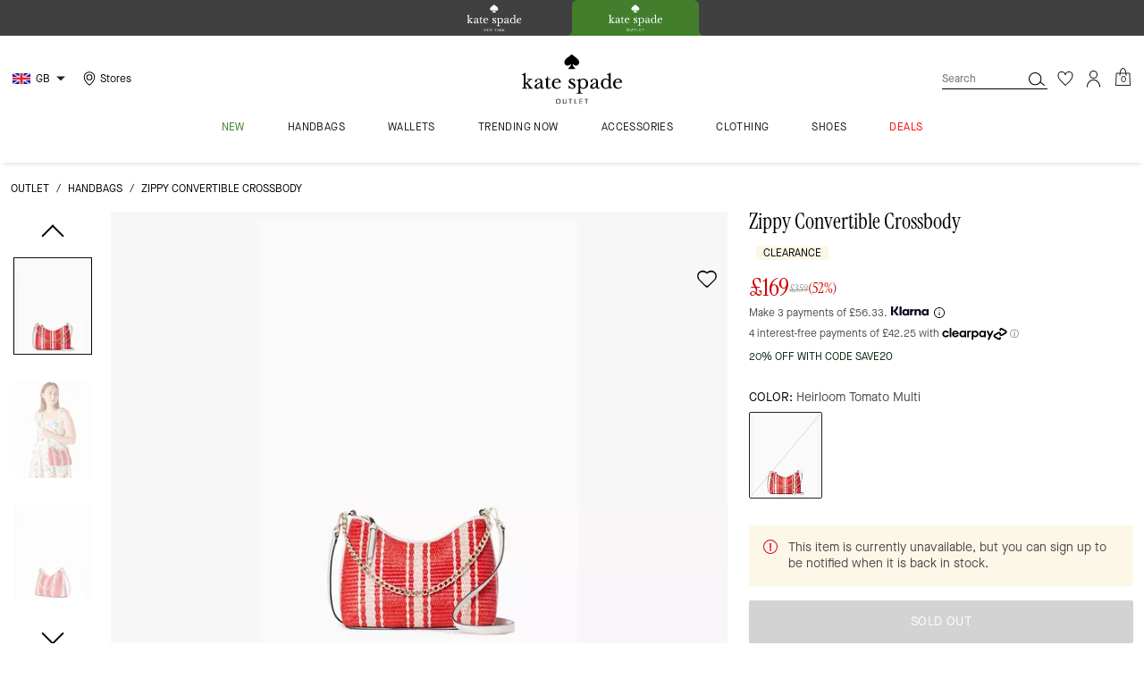

--- FILE ---
content_type: text/html
request_url: https://placement-api.clearpay.co.uk/?mpid=7fa25d63-dcb9-4e5a-b39e-b99e1a5835ea&placementid=null&pageType=product&zoid=9.0.85
body_size: 1053
content:

  <!DOCTYPE html>
  <html>
  <head>
      <link rel='icon' href='data:,' />
      <meta http-equiv="Content-Security-Policy"
          content="base-uri 'self'; default-src 'self'; font-src 'self'; style-src 'self'; script-src 'self' https://cdn.jsdelivr.net/npm/zoid@9.0.85/dist/zoid.min.js; img-src 'self'; connect-src 'self'; frame-src 'self'">
      <title></title>
      <link rel="preload" href="/index.js" as="script" />
      <link rel="preload" href="https://cdn.jsdelivr.net/npm/zoid@9.0.85/dist/zoid.min.js" integrity="sha384-67MznxkYtbE8teNrhdkvnzQBmeiErnMskO7eD8QwolLpdUliTdivKWx0ANHgw+w8" as="script" crossorigin="anonymous" />
      <div id="__AP_DATA__" hidden>
        {"errors":{"mcr":null},"mcrResponse":{"data":{"errors":[],"config":{"mpId":"7fa25d63-dcb9-4e5a-b39e-b99e1a5835ea","createdAt":"2025-03-19T16:32:30.647589446Z","updatedAt":"2025-06-10T19:09:59.727103823Z","config":{"consumerLending":{"metadata":{"shouldForceCache":false,"isProductEnabled":false,"updatedAt":"2025-06-10T19:09:59.726880219Z","version":0},"details":{"minimumAmount":{"amount":"400.00","currency":"GBP"},"maximumAmount":{"amount":"4000.00","currency":"GBP"}}},"interestFreePayment":{"metadata":{"shouldForceCache":false,"isProductEnabled":true,"updatedAt":"2025-06-10T19:09:59.726765188Z","version":0},"details":{"minimumAmount":{"amount":"1.00","currency":"GBP"},"maximumAmount":{"amount":"1200.00","currency":"GBP"},"cbt":{"enabled":false,"countries":[],"limits":{}}}},"merchantAttributes":{"metadata":{"shouldForceCache":false,"isProductEnabled":true,"updatedAt":"2025-06-10T19:09:59.72691255Z","version":0},"details":{"analyticsEnabled":false,"tradingCountry":"GB","storeURI":"https://www.katespade.co.uk/","tradingName":"Kate Spade","vpuf":true}},"onsitePlacements":{"metadata":{"expiresAt":1744363086170,"ttl":900,"updatedAt":"2025-04-11T09:03:06.170976455Z","version":0},"details":{"onsitePlacements":{"4c5f6eaf-226e-4137-881e-81793114a54f":{"placementId":"4c5f6eaf-226e-4137-881e-81793114a54f","pageType":"product","enabled":true,"type":"price-paragraph","introText":"or","logoType":"lockup","badgeTheme":"white-on-black","lockupTheme":"black","modalTheme":"mint","modalLinkStyle":"circled-info-icon","paymentAmountIsBold":false,"promoRenderStyle":"promo-with-get-and-payments","size":"xs","showIfOutsideLimits":true,"showInterestFree":false,"showLowerLimit":true,"showUpperLimit":true,"showWith":true,"showPaymentAmount":true},"7a77b956-7769-4db7-a2dc-c613bc540bfd":{"placementId":"7a77b956-7769-4db7-a2dc-c613bc540bfd","pageType":"cart","enabled":true,"type":"price-paragraph","introText":"or","logoType":"lockup","badgeTheme":"white-on-black","lockupTheme":"black","modalTheme":"mint","modalLinkStyle":"circled-info-icon","paymentAmountIsBold":false,"promoRenderStyle":"promo-with-get-and-payments","size":"xs","showIfOutsideLimits":true,"showInterestFree":false,"showLowerLimit":true,"showUpperLimit":true,"showWith":true,"showPaymentAmount":true}}}},"cashAppPay":{"metadata":{"shouldForceCache":false,"isProductEnabled":false,"updatedAt":"2025-06-10T19:09:59.727063372Z","version":0},"details":{"enabledForOrders":false,"integrationCompleted":false}},"promotionalData":{"metadata":{"version":0},"details":{"consumerLendingPromotions":[]}}}}},"errors":null,"status":200},"brand":"clearpay","meta":{"version":"0.35.4"}}
      </div>
  </head>
  <body></body>
  <script src="/index.js" type="application/javascript"></script>
  </html>
  

--- FILE ---
content_type: application/javascript
request_url: https://forms.mk.emeu.katespade.co.uk/a4flkt7l2b/z9gd/401edf65-7fc9-4681-8af3-dba009861b58/www.katespade.co.uk/jsonp/z?cb=1769875425862&callback=__dgonf59f22xw1i
body_size: 707
content:
__dgonf59f22xw1i({"da":"bg*br*al|Apple%bt*bm*bs*cb*bu*dl$0^j~m|131.0.0.0%v~d~f~primarySoftwareType|Robot%s~r~dg*e~b~dq*z|Blink%cn*ds*ba*ch*cc*n|Chrome%t~bl*ac~aa~g~y|macOS%ce*ah~bq*bd~dd*cq$0^cl*df*bp*ad|Desktop%bh*c~dc*dn*bi*ae~ci*cx*p~bk*de*bc*i~h|10.15.7%cd*w~cu*ck*l~u~partialIdentification*af~bz*db*ab*q~a*cp$0^dh*k|Apple%cr*ag|-","ts":1769875426196.0,"success":true,"rand":273227,"geo":{"country_code":"US","time_zone":"America/New_York","ip":"3.144.73.159","zipcode":"43215","region_name":"Ohio","latitude":39.9625,"region_code":"OH","continent_code":"NA","longitude":-83.0061,"country_name":"United States","continent_name":"North America","metro_code":535,"city":"Columbus"}});

--- FILE ---
content_type: application/javascript; charset=utf-8
request_url: https://www.katespade.co.uk/_next/static/chunks/1182-4f0e0a4240f84a88.js
body_size: 4089
content:
"use strict";(self.webpackChunk_N_E=self.webpackChunk_N_E||[]).push([[1182],{37277:function(e,t,r){var n=r(85893);t.Z=function(){return(0,n.jsx)("div",{id:"purchasemissionsurvey"})}},62823:function(e,t,r){var n=r(85893),s=r(67294),l=r(64824),a=r(3182),i=r(11163),o=r(94611),c=r(72887),d=r(40601);let p=({loading:e,totalResults:t,children:r,...p})=>{let[u,h]=(0,s.useState)(!1),x=(0,c.Z)(),f=(0,l.Dv)(a.GD),m=(0,l.Dv)(o.s_),{query:Z}=(0,i.useRouter)();return(0,s.useEffect)(()=>{f?.length&&h(!0)},[f]),(0,s.useEffect)(()=>{h(!1)},[Z]),(0,n.jsx)(d.Z,{"data-cnstrc-search":x?"":null,"data-cnstrc-num-results":!x||u||m||e?null:t,...p,children:r})};t.Z=p},21936:function(e,t,r){var n=r(85893),s=r(67294),l=r(64824),a=r(86896),i=r(41455),o=r(8979),c=r(78023),d=r(22070),p=r(33638),u=r(73913),h=r(41838),x=r(86121),f=r(73922),m=r(94611),Z=r(70946),g=r(27800),v=r(66436),j=r(15642);t.Z=(0,s.memo)((0,p.Z)(function({handleFilterChange:e,clearFilters:t,styles:r,showClearAll:p=!1,..._}){let{toggleHeadroom:y}=(0,f.Z)(),[w,b]=(0,s.useState)(!1),D=(0,s.useRef)(!1),{isDesktop:C}=(0,c.Z)(),{formatMessage:S}=(0,a.Z)(),k=(0,h.Z)(),F=k(),W=(0,l.Dv)(m.lh),O=(0,l.Dv)(g.Wu);function L(){(0,x.L0)(y)("#product-category-header"),t()}let A=(0,u.Z)(["ArrowLeft","ArrowRight"],()=>{D.current=!0,b(!0)}),q=(0,u.Z)(["ArrowLeft","ArrowRight"],()=>{D.current=!1,b(!1)}),z=(0,s.useMemo)(()=>(0,Z.Z2)(C?"d":"m"),[C]);return(0,n.jsxs)(d.Z,{alignItems:"center",pb:"m",whiteSpace:"nowrap",className:C?`custom-scrollbar-x ${w?"is-keyboard-scrolling":""}`:"",overflowX:C?W.length>=5?null:"hidden":"auto",onKeyUp:q,onKeyDown:A,onScroll:function(){D.current&&!w?b(!0):!D.current&&w&&b(!1)},..._,"data-qa":z.appliedFilterSection,children:[!C&&W.length>1&&(0,n.jsx)(o.Z,{onClick:L,variant:"plain",size:"sm",mr:"m","data-qa":z.appliedFilterClearAll,sx:r?.clearAllStyles,children:S({id:"plp.activeFilters.clearAll"})}),W.map(t=>(0,n.jsx)(i.Z,{text:(0,Z.eW)(t,F,S),data:t,sx:r.activeFiltersStyles,"data-qa":"m_plpfltr_link_aplyd_fltr_label",handleFilterChange:e,iconComponent:O?(0,n.jsx)(v.Z,{ml:"3px",children:(0,n.jsx)(j.Close,{height:"19px",width:"19px",strokeWidth:"0.5"})}):null,dataQa:z,variant:O?"tagV3":void 0},t.refvalue)),p&&W.length>0&&(0,n.jsx)(o.Z,{onClick:L,variant:"plain",size:"sm",mr:"m","data-qa":z.appliedFilterClearAll,sx:r?.clearAllStyles,children:S({id:"plp.activeFilters.clearAll"})})]})}))},12264:function(e,t,r){r.d(t,{Z:function(){return C}});var n=r(85893),s=r(67294),l=r(45710),a=r(66436),i=r(22070),o=r(41427),c=r(21936),d=r(11163),p=r(38203),u=r(43586),h=r(82366),x=r(8979),f=r(39129);let m={variant:"icon-only",p:"0",size:"content",zIndex:2},Z=({children:e,isDisplayPaginationArrows:t=!1,...r})=>{let[l,a]=(0,s.useState)(null),[o,c]=(0,s.useState)(""),d=e=>{if(!l)return;let{scrollLeft:t}=l,r=t;"left"===e?r-=150:"right"===e&&(r+=150),l.scrollTo({left:r,behavior:"smooth"})};return(0,n.jsxs)(i.Z,{alignItems:"center",position:"relative",minWidth:"1px",children:[t&&!o?.includes("leftFadeHidden")&&(0,n.jsx)(x.Z,{...m,position:"absolute",left:0,onClick:()=>d("left"),"data-qa":"left_arrow_scrollable_content",children:(0,n.jsx)(h.Q7,{width:"24",height:"24",viewBox:"0 0 24 24"})}),(0,n.jsx)(f.Z,{wrapperStyles:{gap:"var(--spacing-3)"},fadeColor:"var(--color-neutral-light-1)",variant:"desktopFilterV3",setScrollRef:a,setFadingChildClassNames:c,...r,children:e}),t&&!o?.includes("rightFadeHidden")&&(0,n.jsx)(x.Z,{...m,position:"absolute",right:0,onClick:()=>d("right"),"data-qa":"right_arrow_scrollable_content",children:(0,n.jsx)(h.BL,{width:"24",height:"24",viewBox:"0 0 24 24"})})]})};var g=(0,s.memo)(Z),v=r(81046),j=(0,p.Z)(function(){let e=(0,l.Z)("DesktopFiltersV3"),[t,r]=(0,s.useState)(""),a=(0,d.useRouter)(),i=(0,v.X)({routerAsPath:a.asPath,routerQuery:a.query}),o=(0,s.useCallback)(e=>{r(e)},[]);return(0,n.jsx)(g,{"data-qa":"d_plpfltr_sctn_fltr_panel",isDisplayPaginationArrows:!0,children:i?.map(r=>(0,n.jsx)(u.Z,{refinement:r,styles:e,onClick:o,isSelected:r.id===t},r.id))})}),_=r(73922),y=r(64824),w=r(94611),b=r(2128),D=r(27800),C=function(){let{isSRP:e}=(0,b.Z)(),t=(0,y.Dv)(D.Wu),r=(0,l.Z)("HorizontalFiltersBar",{variant:e?"srp":t?"plpV3":void 0}),{isHeaderHidden:d}=(0,_.Z)(),p=(0,y.Dv)(w.lh),u=(0,y.yW)(w.dy);return(0,s.useEffect)(()=>{p?.length>0&&u()},[p?.length]),(0,n.jsxs)(n.Fragment,{children:[(0,n.jsx)(a.Z,{id:"horizontal-filters-bar-top-edge"}),(0,n.jsx)(a.Z,{id:"horizontal-filters-bar",sx:r.horizontalFilterWrapper,position:d?"sticky":"","data-qa":d?"scroll_down_horizontal_filters_bar":"scroll_up_horizontal_filters_bar",children:(0,n.jsx)(a.Z,{sx:r.horizontalFilterContent,children:(0,n.jsxs)(i.Z,{justifyContent:"space-between",marginBottom:"var(--spacing-4)",gap:"35px",alignItems:"center",children:[(0,n.jsx)(j,{}),(0,n.jsx)(o.Z,{variant:"desktopFilterV3"})]})})}),(0,n.jsx)(a.Z,{sx:r.horizontalFilterContent,children:p.length>0&&(0,n.jsx)(c.Z,{styles:r,showClearAll:!0})}),(0,n.jsx)(a.Z,{height:"20px"}),(0,n.jsx)(a.Z,{sx:r.bottomLine,position:d?"sticky":""})]})}},41427:function(e,t,r){r.d(t,{Z:function(){return L}});var n=r(85893),s=r(67294),l=r(27361),a=r.n(l),i=r(47742),o=r(22070),c=r(77695),d=r(66436),p=r(47741),u=r(45784);function h({children:e,...t}){return(0,n.jsx)(u.v2,{...t,children:e})}function x({...e}){return(0,n.jsx)(u.j2,{...e})}function f({...e}){return(0,n.jsx)(u.qy,{...e})}function m({...e}){return(0,n.jsx)(u.sN,{...e})}function Z({...e}){return(0,n.jsx)(u.kS,{...e})}var g=r(24921),v=r(54300),j=r(64929),_=r(38203),y=r(45710),w=r(8204),b=r(44028),D=r(64824),C=r(94611),S=r(86896),k=r(82366),F=r(27800),W=r(28363),O=r(84582),L=(0,_.Z)((0,s.memo)(function({variant:e,...t}){let{appData:r}=(0,s.useContext)(i.Z),l=a()(r,"siteId"),u=(0,O.Bi)(l),{formatMessage:_}=(0,S.Z)(),L=(0,g.Z)(),[A,q]=(0,s.useState)(!1),z=(0,j.Z)(),{fontSizes:I,colors:E}=L,M=(0,D.Dv)(C.pT),B=(0,D.Dv)(C.fj),N=(0,D.Dv)(C._),T=(0,b.R)(C.Tc),R=(0,b.R)(C.WB),P=(0,D.Dv)(F.Ec),{generalConfiguration:{siteIdentifier:H}}=(0,w.Z)({generalConfiguration:["siteIdentifier"]}),V=["coach","coach-outlet"].includes(H),$=(0,W.Z)(),G=($||V)&&P,K=(0,D.yW)(C.Lo);(0,s.useEffect)(()=>{N&&K()},[N]);let Q=(0,s.useMemo)(()=>B?.find(e=>e.isDefault)?.name,[B]),U=(0,s.useMemo)(()=>({onMouseEnter:()=>q(!0),onMouseLeave:()=>q(!1),onClick:()=>q(e=>!e)}),[]),X=e=>t=>{t.preventDefault(),q(!1),e&&M?.toLowerCase?.()!==e?.toLowerCase?.()&&(R(e),T(!0),window.preserveDataLayer=!0,z.send("sort",{eventLocation:"header",eventAction:"apply",sortOption:e}))},J=(0,s.useMemo)(()=>A?k.y8:k.VA,[A]),Y=A?k.WP:k.z9,ee=(0,y.Z)("Sort",{variant:e}),et=(0,v.Z)();return(0,n.jsxs)(o.Z,{height:"24px",alignItems:"center",...t,"data-qa":"d_plpsrt_sctn_srtby",children:[(0,n.jsxs)(c.Z,{name:"sortText",sx:ee.sortByText,"data-qa":"d_plpsrt_txt_srtby",children:[_({id:"plp.filter.sortBy",defaultMessage:"Sort by"}),u||!P?":":""]}),(0,n.jsx)(d.Z,{className:"sortDrawer","data-qa":"d_plpsrt_drpdwn_srtby",...U,children:(0,n.jsxs)(h,{isOpen:A,children:[(0,n.jsx)(x,{name:"sortButton",as:p.zx,className:"Menusort",colorScheme:"none",variant:"ghost",rightIcon:P?(0,n.jsx)(Y,{width:"16",height:"16"}):(0,n.jsx)(J,{width:"24",height:"24"}),_focus:{boxShadow:"none",outline:"none"},sx:{"& span":{textTransform:"capitalize"},"& svg":{transform:"scale(1.3)",width:`${I.xl}`},...ee.sortButton},"data-qa":"d_plpsrt_drpdwn_srtby",children:N||Q}),et&&(0,n.jsx)(f,{className:"menuList",sx:ee.sortOptionsWrapper,minWidth:"188px",zIndex:"14",children:(0,n.jsx)(Z,{children:B?.length>0&&B.map(e=>(0,n.jsxs)(m,{name:"sortOptions",sx:(M?M===e.code:e.isDefault)?{...ee.sortOptions,...ee.sortOptionsSRule}:{...ee.sortOptions},onClick:X(e.code),value:e.code,"data-qa":`d_plpsrt_select_srtby_${e.id}`,_focus:{outline:"none"},_hover:{bg:E.main.lightGray},children:[G&&(0,n.jsx)(d.Z,{sx:ee.sortOptionIconWrapper,children:(M?M===e.code:e.isDefault)&&(0,n.jsx)(k.KM,{})}),e.name]},`option-${e.code}`))})})]})})]})}))},42489:function(e,t,r){r.d(t,{Z:function(){return $}});var n=r(85893),s=r(67294),l=r(95069),a=r(28984),i=r(47742),o=r(22070),c=r(45710),d=r(78023),p=r(57689),u=r(21936),h=r(66436),x=r(30083),f=r(8979),m=r(36808),Z=r.n(m),g=r(30845),v=r(18321),j=r(40415),_=r(27361),y=r.n(_),w=r(94611),b=r(64824),D=r(21848),C=r(73922),S=r(82366),k=r(2128),F=r(27800),W=r(76023),O=r(41427),L=r(24921),A=r(84721),q=r(37320),z=r(67006),I=r(87796),E=r(58209),M=r(3270),B=r(64929),N=r(33904),T=r(53455),R=r(59211),P=(0,s.memo)(function({loading:e,variant:t}){let r=(0,B.Z)(),l=(0,L.Z)(),{isSRP:a}=(0,k.Z)(),i=(0,b.Dv)(F.Wu),o=(0,c.Z)("SortDrawerMobile",{variant:t||i&&"plpV3"}),d=(0,b.yW)(w.$1),p=(0,R.Hg)(),u=(0,b.yW)(w.N_),{isMobileDrawerActive:x,toggleMobileDrawer:f}=(0,C.Z)({onMobileDrawerOpen:i?void 0:()=>{r.send("openSortDrawer",{eventLocation:"list page module",eventAction:"expand menu",eventLabel:"filter sort"})}}),m=(0,s.useCallback)(e=>{f(!0),i&&r.send("openSortDrawer",{eventLocation:"filter bar",eventAction:"expand menu",eventLabel:e?.caption})},[f]),Z=()=>{d(""),f(!1),u(!1)},g=(0,s.useCallback)(()=>{u(!0)},[]);return(0,n.jsxs)(h.Z,{sx:o.mainWrapper,id:"sort-drawer-mobile",className:i&&a?"search-result":"",children:[i?(0,n.jsx)(T.Z,{styles:o,loading:e,handleOpen:m,isSrp:a}):(0,n.jsx)(N.Z,{styles:o,handleOpen:m}),(0,n.jsxs)(A.Z,{size:"lg",isOpen:x,placement:"left",onClose:Z,children:[(0,n.jsx)(E.Z,{}),(0,n.jsxs)(I.Z,{motionProps:{onAnimationStart:p,onAnimationComplete:g},maxWidth:`calc(100% - ${l.space.xxl})`,children:[(0,n.jsx)(z.Z,{}),(0,n.jsx)(q.Z,{name:"filtersDrawerWrapper",sx:o.filtersDrawerWrapper,children:(0,n.jsx)(M.Z,{styles:o,loading:e,onClose:Z})})]})]})]})}),H=r(99873),V=r(73510),$=function({loading:e,...t}){let{isSRP:r}=(0,k.Z)(),{isDesktop:m,isMobile:_}=(0,d.Z)(),L=(0,b.Dv)(F.Wu),{isOpen:A,onToggle:q,onOpen:z,onClose:I}=(0,p.Z)({id:"ted"}),E=(0,c.Z)("Listing",{variant:L&&"plpV3"}),M=(0,s.useRef)(),B=(0,s.useRef)(!0),N=(0,b.Dv)(w.ot),T=(0,b.Dv)(w.K8),{hasTopDirectionScroll:R,showBanner:$}=(0,D.Z)(),{bannerHeight:G,isHeaderHeight:K}=(0,C.Z)(),{appData:Q}=(0,s.useContext)(i.Z),U=(0,a.Z)({groupId:"ToggleSiteFeatures",preferenceId:"enableSitckyFilterSortOnPLP",siteId:y()(Q,"siteId")}),X=(0,b.Dv)(F.tf),J=X.isOnModelPLPToggleEnabled,{isExposedFiltersEnabled:Y}=(0,W.Z)(),ee=e=>{Z().set(g.ti,JSON.stringify({isTedOpen:e}),{expires:3600})},et=!m&&N&&N?.length>0&&!L,er=()=>{q(),ee(!A)};(0,s.useEffect)(()=>{N&&N?.length>0&&!B.current?(z(),ee(!0)):(I(),B.current&&(B.current=!1))},[N]),(0,s.useEffect)(()=>{let e;let t=Z().get(g.ti);if(t)try{e=JSON.parse(t)}catch(r){console.error(r.message)}e&&(e.isTedOpen?z():I())},[]);let en=(0,s.useMemo)(()=>_&&(U||Y),[_,Y,U]),es={...E.stickyFilterSort(en,K,G,$&&R)},el={...t.sx,...es};r&&L&&(el={p:"var(--spacing-3)"}),L&&(el={});let ea=(0,b.Dv)(w.f),ei=(0,V.C)(H.t.FOCUSED_FILTERING)&&Boolean(ea?.categoryID&&ea?.value);return(0,n.jsxs)(h.Z,{ref:M,id:"product-category-header",width:"100%",maxWidth:"100%",sx:{...E.categoryHeader,...el,...J&&E.noBorderForModelToggle},pointerEvents:m?null:"all",children:[(0,n.jsxs)(o.Z,{sx:Y||ei?E.categoryHeaderFilterWrapperExposed:E.categoryHeaderFilterWrapper,children:[!L&&(0,n.jsx)(j.Z,{isLoaded:!e,children:(0,n.jsx)(l.Z,{variant:"small",totalCount:T})}),m&&(0,n.jsx)(h.Z,{flexGrow:1,overflow:"auto",mx:"60px",mb:"-m","data-qa":"m_plpfltr_sctn_fltrorsrt_drawer",sx:E.appliedFilterWrapper,children:(0,n.jsx)(u.Z,{styles:E})}),et&&(0,n.jsx)(f.Z,{variant:"icon-only",size:"sm",ml:"24px",onClick:er,sx:E.labelToggleBtn,children:(0,n.jsx)(S.HI,{width:"24",height:"24",style:{transform:A?"rotate(-180deg)":"rotate(0)",transition:"0.2s transform ease"},"data-qa":A?"m_plpfltr_icon_aplyd_fltr_up_arrow":"m_plpfltr_icon_aplyd_fltr_down_arrow"})}),(0,n.jsx)(v.Z,{onNonDesktop:!0,children:(0,n.jsx)(O.Z,{ml:"auto"})}),(0,n.jsx)(v.Z,{onDesktop:!0,width:"100%",children:(0,n.jsx)(P,{loading:e})})]}),et&&(0,n.jsx)(h.Z,{mb:"-m",mt:"m","data-qa":"m_plpfltr_sctn_fltrorsrt_drawer",children:(0,n.jsx)(x.UO,{in:A,animateOpacity:!0,children:(0,n.jsx)(u.Z,{styles:E})})})]})}},4040:function(e,t,r){var n=r(85893),s=r(67294),l=r(5152),a=r.n(l),i=r(47978),o=r(64824);let c=a()(()=>Promise.all([r.e(7536),r.e(655),r.e(7440)]).then(r.bind(r,17440)),{loadableGenerated:{webpack:()=>[17440]},ssr:!1}),d=()=>{let e=(0,o.Dv)(i.PX),t=(0,o.Dv)(i.o),r=(0,o.Dv)(i.vR);return e&&t&&r?(0,n.jsx)(c,{}):null};t.Z=(0,s.memo)(d)},54300:function(e,t,r){var n=r(67294);let s=()=>{let[e,t]=(0,n.useState)(!1);return(0,n.useEffect)(()=>{t(!0)},[]),e};t.Z=s},81863:function(e,t,r){var n=r(44095),s=r(64824),l=r(44298);let a=()=>{let e=(0,s.Dv)(l.hQ),{isStickyHeader:t}=(0,n.ZP)();return t?e:0};t.Z=a}}]);

--- FILE ---
content_type: application/javascript; charset=utf-8
request_url: https://www.katespade.co.uk/_next/static/chunks/9039-fe3b40dc816d9866.js
body_size: 12238
content:
"use strict";(self.webpackChunk_N_E=self.webpackChunk_N_E||[]).push([[9039],{69978:function(e,t,i){i.d(t,{Z:function(){return n}});var r=i(85893),s=i(71253);function n(e){return(0,r.jsx)(s.fe,{...e})}},12740:function(e,t,i){i.d(t,{Z:function(){return n}});var r=i(85893),s=i(71253);function n(e){return(0,r.jsx)(s.xB,{...e})}},50894:function(e,t,i){i.d(t,{Z:function(){return n}});var r=i(85893),s=i(35492);function n(e){return(0,r.jsx)(s.J2,{...e})}},39988:function(e,t,i){var r=i(85893);i(67294);var s=i(35492);let n=e=>(0,r.jsx)(s.b,{...e});t.Z=n},84668:function(e,t,i){i.d(t,{Z:function(){return n}});var r=i(85893),s=i(35492);function n(e){return(0,r.jsx)(s.yk,{...e})}},55871:function(e,t,i){var r=i(85893),s=i(35492);let n=e=>(0,r.jsx)(s.xo,{...e});t.Z=n},26239:function(e,t,i){var r=i(85893),s=i(22070),n=i(66436),a=i(83234),l=i(24921),o=i(45710),d=i(65394),p=i(99873);let c=({label:e="",starCount:t,leftLabel:i="",rightLabel:c="",centerLabel:u="",variant:x})=>{let v=(0,o.Z)("RatingsAndReviews",{variant:x}),h=(0,l.Z)(),{space:g}=h;return(0,r.jsxs)(a.NI,{sx:v.reviewRatingRange,mt:g.l,className:"review-rating-range",id:"size","data-qa":"power_reviews_size",children:[(0,r.jsx)(a.lX,{sx:v.displayRangeLabel,className:"review-rating-range-label",fontFamily:"Helvetica Now Var",children:e}),(0,r.jsx)(d.Z,{forIDs:p.t.PDP_V3_BELOW_THE_FOLD,forMobile:!0,children:(0,r.jsxs)(n.Z,{sx:v.displayRangeContentBlock,children:[(0,r.jsxs)(s.Z,{sx:v.displayRangeContainer,justify:"space-between",children:[(0,r.jsx)(n.Z,{sx:v.displayRangeContainerSize,textAlign:"left",children:i}),(0,r.jsx)(n.Z,{sx:v.displayRangeContainerSize,textAlign:"center",children:u}),(0,r.jsx)(n.Z,{sx:v.displayRangeContainerSize,textAlign:"right",children:c})]}),(0,r.jsx)("input",{className:"review-rating-slider",type:"range",min:"1",max:"5",value:t,disabled:!0})]})}),(0,r.jsx)(d.Z,{notForIDs:p.t.PDP_V3_BELOW_THE_FOLD,alwaysOnForDesktop:!0,children:(0,r.jsxs)(n.Z,{className:"review-rating-range-content",children:[(0,r.jsx)("input",{className:"review-rating-slider",type:"range",min:"1",max:"5",value:t,disabled:!0}),(0,r.jsxs)(s.Z,{sx:v.displayRangeContainer,justify:"space-between",children:[(0,r.jsx)(n.Z,{sx:v.displayRangeContainerSize,textAlign:"left",children:i}),(0,r.jsx)(n.Z,{sx:v.displayRangeContainerSize,textAlign:"center",children:u}),(0,r.jsx)(n.Z,{sx:v.displayRangeContainerSize,textAlign:"right",children:c})]})]})})]})};t.Z=c},92715:function(e,t,i){var r=i(85893),s=i(66436),n=i(22070),a=i(45710),l=i(82366),o=i(65394),d=i(99873);t.Z=function({star:e,percent:t="",ratingsFilter:i={},setRatingsFilter:p=()=>{},variant:c}){let u=(0,a.Z)("RatingsAndReviews",{variant:c});return(0,r.jsxs)(n.Z,{sx:u.ratingWithPercentContainer,align:"center",onClick:function(){p({...i,filterBy:`rating:${e}`}),document?.getElementById("reviewstart")?.scrollIntoView({behavior:"smooth",block:"center"})},cursor:"pointer",children:[(0,r.jsxs)(s.Z,{sx:u.fullStarContainer,children:[(0,r.jsx)(o.Z,{notForIDs:d.t.PDP_V3_BELOW_THE_FOLD,alwaysOnForDesktop:!0,children:(0,r.jsx)(l.BB,{width:"24",height:"24"})}),(0,r.jsxs)(o.Z,{forIDs:d.t.PDP_V3_BELOW_THE_FOLD,forMobile:!0,children:[(0,r.jsx)(l.BB,{width:"24",height:"24"}),(0,r.jsx)(s.Z,{sx:u.ratingStarCount,children:e})]})]}),(0,r.jsx)(o.Z,{notForIDs:d.t.PDP_V3_BELOW_THE_FOLD,alwaysOnForDesktop:!0,children:(0,r.jsx)(s.Z,{sx:u.ratingStarCount,children:e})}),(0,r.jsx)(s.Z,{sx:u.ratingStarProgressBarSuperContainer,width:"100%",children:(0,r.jsx)(s.Z,{sx:u.ratingStarProgressBarContainer,children:(0,r.jsx)(s.Z,{sx:u.ratingStarProgressBar,width:t,height:"8px"})})}),(0,r.jsx)(s.Z,{sx:u.ratingStarPercent,children:t})]})}},95367:function(e,t,i){i.d(t,{Z:function(){return z}});var r=i(85893),s=i(67294),n=i(66436),a=i(22070),l=i(79863),o=i(15078),d=i(8204),p=i(78023),c=i(45710),u=i(86896),x=i(82366),v=i(99873),h=i(73510),g=i(43597),w=i(97953),f=i(99218),m=i(8979),j=i(77695),_=i(57689),Z=i(55871),R=i(84668),b=i(35492);function D(e){return(0,r.jsx)(b.QH,{...e})}var L=i(39988),y=i(50894);let C=({styles:e})=>{let{formatMessage:t}=(0,u.Z)(),{isOpen:i,onClose:l,onOpen:o,onToggle:d}=(0,_.Z)(),c=(0,s.useRef)(null),{isMobile:x}=(0,p.Z)(),v=x?d:null;return(0,s.useEffect)(()=>{if(i)return window.addEventListener("scroll",l,!0),window.addEventListener("wheel",l,{passive:!0}),()=>{window.removeEventListener("scroll",l,!0),window.removeEventListener("wheel",l)}},[i,l]),(0,r.jsxs)(a.Z,{className:"incentivized-review",sx:e,"data-qa":"incentivized-review",children:[(0,r.jsx)(n.Z,{className:"incentivized-review-title",children:t({id:"pdp.product.reviewRatingIncentivized",defaultMessage:"Incentivized"})}),(0,r.jsxs)(y.Z,{isOpen:i,onClose:l,placement:"bottom",closeOnBlur:!0,closeOnEsc:!0,isLazy:!0,offset:[60,10],children:[(0,r.jsx)(Z.Z,{children:(0,r.jsx)(n.Z,{ref:c,onClick:v,onMouseEnter:x?null:o,cursor:"pointer",display:"inline-flex",className:"incentivized-review-icon","data-qa":"incentivized-review-icon",tabIndex:0,"aria-label":t({id:"pdp.product.reviewRatingIncentivizedInfo",defaultMessage:"More information about incentivized review"}),role:"button",onKeyDown:e=>{("Enter"===e.key||" "===e.key)&&(e.preventDefault(),v())},children:(0,r.jsx)(f.Z,{width:"15",height:"15"})})}),(0,r.jsxs)(R.Z,{className:"incentivized-review-content","data-qa":"incentivized-review-content",children:[(0,r.jsx)(D,{bg:"var(--color-neutral-dark, #333)"}),(0,r.jsx)(L.Z,{p:"0",children:(0,r.jsxs)(a.Z,{className:"incentivized-review-body",children:[(0,r.jsx)(j.Z,{className:"incentivized-review-body-text","data-qa":"incentivized-review-body-text",children:t({id:"pdp.product.reviewRatingIncentivizedDetail",defaultMessage:"This reviewer received promo considerations or sweepstakes entry for writing a review."})}),(0,r.jsx)(m.Z,{variant:"primary",onClick:l,size:"sm",className:"incentivized-review-body-button","data-qa":"incentivized-review-body-button",children:t({id:"pdp.product.reviewRatingIncentivizedDetailButton",defaultMessage:"Got it!"})})]})})]})]})]})};var E=(0,s.memo)(C),I=function({title:e="",description:t="",variant:i=null,isModalContent:l=!1,incentivized:o=!1}){let f=(0,c.Z)("RatingsAndReviews",{variant:i}),{isDesktop:m,isMobile:j}=(0,p.Z)(),{formatMessage:_}=(0,u.Z)(),Z=(0,h.C)(v.t.PDP_V3_BELOW_THE_FOLD)&&j,[R,b]=(0,s.useState)(!1),D=(0,h.C)(v.t.REVIEW_UNDER_PRODUCT_IMAGE),[L,y]=(0,s.useState)(!0),C=(0,g.Z)([w.v.pdpv5]),I=C&&!l,{powerReviews:{commentHeight:F=64}}=(0,d.Z)({powerReviews:["commentHeight"]}),M=(0,s.useRef)(null);(0,s.useEffect)(()=>{b(Z?M?.current?.scrollHeight>M?.current?.clientHeight:M?.current?.scrollHeight>(I?48:F))},[]);let O=(0,s.useMemo)(()=>f.pdpReviewsDetailsDesc({isDesktop:m}),[m]),S=(0,s.useCallback)(()=>y(e=>!e),[]),T=F?`${F}px`:"64px";return(0,r.jsxs)(n.Z,{name:"pdpReviewsDetailsWrapper",sx:f.pdpReviewsDetailsWrapper,className:"review-response-details-wrapper",children:[(0,r.jsx)(n.Z,{sx:f.pdpReviewsDetailsTitle,as:"h5","data-qa":"rnr_txt_revdetails",className:"review-response-details-title",children:e}),o&&(0,r.jsx)(E,{styles:f.incentivizedReview}),(0,r.jsx)(n.Z,{sx:{...O,...L?f?.pdpReviewsDetailsDescV3Closed:f?.pdpReviewsDetailsDescV3Opened},maxHeight:L?I?48:T:"auto",ref:M,"data-qa":"rnr_txt_revdesc",className:`review-response-details-description ${L?"show-less":"show-all"}`,children:t}),R&&(0,r.jsxs)(a.Z,{sx:f.readMoreWrapper,onClick:S,align:"center",className:"review-response-details-toggle-btn",children:[(0,r.jsx)(n.Z,{sx:f.readMore,textTransform:D&&"uppercase",cursor:"pointer",as:"span","data-qa":L?"rnr_btn_allrev_readmore":"rnr_btn_allrev_readless",children:_(L?{id:"pdp.product.readMoreRatingReview",defaultMessage:"Read More"}:{id:"pdp.product.readLessRatingReview",defaultMessage:"Read Less"})}),!I&&(0,r.jsx)(n.Z,{as:"span",cursor:"pointer",children:L?(0,r.jsx)(x.HI,{width:"16px",height:"16px",viewBox:"0 0 24 24"}):(0,r.jsx)(x.Y_,{width:"16px",height:"16px",viewBox:"0 0 24 24"})})]})]})},F=i(27361),M=i.n(F),O=i(64929),S=i(47742),T=i(65394),P=i(44160),B=i(4114),A=i(92839),k=i(97650),V=i(72037),W=i(91245),N=i(38787),z=(0,s.memo)(function({isDesktop:e=!1,review:t={},isModalContent:i=!1,productDataId:x="",variant:f,wcPreferenceProperties:m,isFirstReview:j}){let{details:{nickname:_="",headline:Z="",comments:R="",merchant_response:b=null,created_date:D="",bottom_line:L=null,brand_name:y="",source:C="",properties:E=[],incentivized:F=!1}={},metrics:{helpful_votes:z=0,not_helpful_votes:H=0,rating:$=0}={},badges:{is_staff_reviewer:q=!1}={},ugc_id:U}=t||{},G=(0,c.Z)("RatingsAndReviews",{variant:f}),{ThumbUpFilled:K,ThumbUp:X,ThumbDownFilled:Q,ThumbDown:Y}=(0,c.Z)("Icons"),{isMobile:J}=(0,p.Z)(),ee=(0,h.C)(v.t.PDP_V3_BELOW_THE_FOLD)&&J,[et,ei]=(0,s.useState)(z),[er,es]=(0,s.useState)(H),[en,ea]=(0,s.useState)({show:!1,type:""}),[el,eo]=(0,s.useState)(!0),[ed,ep]=(0,s.useState)(!0),[ec,eu]=(0,s.useState)(!1),{formatMessage:ex}=(0,u.Z)(),{appData:ev}=(0,s.useContext)(S.Z),eh=(0,h.C)(v.t.REVIEW_UNDER_PRODUCT_IMAGE),eg=(0,g.Z)([w.v.pdpv5]),ew=eg&&!i,ef=E?.find?.(({key:e})=>"usualsize"===e),em=E?.find?.(({key:e})=>"sizeordered"===e),ej=E?.find?.(({key:e})=>"age"===e),e_=M()(ev,"locale"),eZ=e_?.split("-")?.[0],{powerReviews:{isEnableHelpfulButton:eR,showAttributionBadging:eb,siteBrandsList:eD,merchantResponseHeaderTitle:eL,displayImagesUnderReviewSection:ey,enableAgeRange:eC,displayRecommendToFriendSection:eE=!0,enableEmplifiDisclaimerVerification:eI}}=(0,d.Z)({powerReviews:["isEnableHelpfulButton","showAttributionBadging","siteBrandsList","merchantResponseHeaderTitle","displayImagesUnderReviewSection","enableAgeRange","displayRecommendToFriendSection","enableEmplifiDisclaimerVerification"]}),eF=eI?.enableVerification&&(0,r.jsx)(n.Z,{sx:G.pdpReviewsRatingDetailsInfo,children:ex({id:"pdp.emplifi.VerifiationText",defaultMessage:"Verified review"})}),eM=Boolean(m.length)?E?.filter(({key:e})=>m.includes(e)):[],eO=eL?.merchantResponseLocale?.[eZ]||eL,eS=(0,O.Z)(),eT=M()(t,"media",[]).find(e=>"image"==M()(e,"type")),eP=async(e,t)=>{if(eS.send("reviewInteraction",{eventLocation:"product",eventAction:"helpful"===e?"like a review":"dislike a review",eventLabel:x}),!ec)try{ee&&ea({show:!0,type:e});let i=await (0,A.DB)(t,e);i?.result&&"SUCCESS"===i.result&&("helpful"===e?eo(!1):"unhelpful"===e&&ep(!1),eu(!0),"helpful"===e?ei(et+1):"unhelpful"===e&&es(er+1)),ee&&ea({show:!1,type:""})}catch(r){"helpful"===e?eo(!0):"unhelpful"===e&&ep(!0),eu(!1),ee&&ea({show:!1,type:""})}},eB=en.show&&"helpful"===en.type,eA=en.show&&"unhelpful"===en.type,ek=e=>(0,r.jsxs)(n.Z,{sx:G.pdpReviewsRatingDetailsInfo,children:[e?.label,": ",e?.value?.join(", ")]}),{selectedVariant:eV}=(0,s.useContext)(W.j),eW=(0,N.Z)("id"),eN=eg?eW:eV?.id,ez=(0,s.useRef)(null),eH=(0,s.useCallback)(e=>{e&&eN!==ez.current&&(ez.current=eN,eS.send("reviewInteraction",{eventLocation:"product",eventAction:"first review visible",eventLabel:eN||void 0}))},[eN,t]);return(0,r.jsx)(r.Fragment,{children:(0,r.jsxs)(a.Z,{sx:G.reviewListItemContainer,flexDirection:e?"row":"column","data-qa":"pdp_reviews_item_wrapper",className:"review-list-item",children:[(0,r.jsxs)(n.Z,{sx:G.ratingInformationBox,width:e?eh?"40%":"30%":"100%",className:"review-list-item-rating-information-wrapper",children:[(0,r.jsxs)(T.Z,{forIDs:v.t.PDP_V3_BELOW_THE_FOLD,forMobile:!0,children:[(0,r.jsxs)(n.Z,{sx:G.pdpReviewsRatingUserProfile,children:[(0,r.jsx)(n.Z,{sx:G.pdpReviewsRatingDetailsUserInfo,className:"review-list-item-user-info",children:_?`${_}, ${(0,P.Z)(D,e_)}`:(0,P.Z)(D,e_)}),ej&&eC&&(0,r.jsxs)(n.Z,{sx:G.pdpReviewsRatingAgeRange,"data-qa":"pdp_review_age_range",children:[ej?.label,": ",M()(ej,"value[0]","")]})]}),(0,r.jsx)(o.Z,{justify:"flex-start",variant:"xs",starCount:$,starWrapper:G.starWrapper(J)})]}),(0,r.jsxs)(T.Z,{notForIDs:v.t.PDP_V3_BELOW_THE_FOLD,alwaysOnForDesktop:!0,children:[(0,r.jsxs)(n.Z,{className:"review-list-item-header",sx:G.ratingInformationHeader,children:[(0,r.jsx)(o.Z,{justify:"flex-start",variant:"xs",starCount:$,starWrapper:G.starWrapper(J),containerMarginLeft:ew?"0px":"1.5px"}),(0,r.jsx)(n.Z,{sx:G.pdpReviewsRatingDetailsUserInfo,className:"review-list-item-user-info",children:_?`${_}, ${(0,P.Z)(D,e_)}`:(0,P.Z)(D,e_)})]}),ef&&(0,r.jsxs)(n.Z,{sx:G.pdpReviewsRatingDetailsInfo,children:[ef?.label,": ",M()(ef,"value[0]","")]}),em&&(0,r.jsxs)(n.Z,{sx:G.pdpReviewsRatingDetailsInfo,children:[em?.label,": ",M()(em,"value[0]","")]}),!ew&&L&&eE&&(0,r.jsxs)(n.Z,{sx:G.pdpReviewsRatingDetailsInfo,children:[ex({id:"pdp.product.reviewRatingRecommendation",defaultMessage:"Recommend to Friends:"})," ",ex({id:`pdp.product.reviewRating${L}`,defaultMessage:"{bottom_line}"},{bottom_line:L})]}),eF]})]}),(0,r.jsxs)(n.Z,{width:e?"98%":"100%",sx:G.reviewListItemResponseContainer,children:[(0,r.jsx)(V.Z,{Wrapper:k.df,condition:j,onChange:eH,threshold:.75,children:(0,r.jsx)(I,{title:Z,description:R,variant:f,isModalContent:i,incentivized:F})}),(0,r.jsx)(T.Z,{forIDs:v.t.PDP_V3_BELOW_THE_FOLD,forMobile:!0,children:(0,r.jsxs)(a.Z,{flexDirection:"column",w:"100%",gap:2,children:[L&&eE&&(0,r.jsxs)(n.Z,{sx:G.pdpReviewsRatingDetailsInfo,children:[ex({id:"pdp.product.reviewRatingRecommendation",defaultMessage:"Recommend to Friends:"})," ",ex({id:`pdp.product.reviewRating${L}`,defaultMessage:"{bottom_line}"},{bottom_line:L})]}),eM.map(ek),eF]})}),ew&&L&&eE&&(0,r.jsx)(n.Z,{sx:G.pdpReviewsBottomLine,children:(0,r.jsxs)("span",{children:[ex({id:"pdp.product.reviewRatingRecommendation",defaultMessage:"Recommend to Friends:"})," ",ex({id:`pdp.product.reviewRating${L}`,defaultMessage:"{bottom_line}"},{bottom_line:L})]})}),b&&(0,r.jsx)(I,{title:eO,description:b,isModalContent:i,variant:f,incentivized:F}),ey&&eT&&(0,r.jsx)(T.Z,{forIDs:v.t.PDP_V3,forMobile:!0,children:(0,r.jsx)(l.Z,{src:eT?.uri,alt:eT?.caption,lazy:!0,imgResponsive:G.imageReview})}),eR&&(0,r.jsxs)(a.Z,{className:"review-list-item-helpful-container",sx:G.reviewHelpfulContainer,children:[(0,r.jsx)(n.Z,{sx:G.pdpReviewsHelpfulLabel,as:"span","data-qa":"rnr_label_revhelpful",className:"review-list-item-helpful-title",children:(0,r.jsx)("span",{children:ex({id:"pdp.product.reviewRatingHelpful",defaultMessage:"Was this review helpful?"})})}),(0,r.jsxs)(a.Z,{children:[(0,r.jsxs)(a.Z,{sx:G.pdpReviewsHelpfulVoteup,className:el?ec?"voted":"":"upVoted",align:"center",onClick:el?()=>eP(B.o2.helpful,U):null,children:[(0,r.jsxs)(n.Z,{sx:G.reviewRatingVoteThumbs,cursor:ec?void 0:"pointer",as:"span",className:"review-rating-vote-thumbs","data-qa":i?"rnr_btn_allrev_likerev":"rnr_btn_likerev",children:[(0,r.jsx)(T.Z,{notForIDs:v.t.PDP_V3_BELOW_THE_FOLD,alwaysOnForDesktop:!0,children:el?(0,r.jsx)(X,{...G.thumbsIconsSize}):(0,r.jsx)(K,{...G.thumbsIconsSize})}),(0,r.jsx)(T.Z,{forIDs:v.t.PDP_V3_BELOW_THE_FOLD,forMobile:!0,children:(0,r.jsx)(X,{...G.thumbsIconsSize,...G.thumbsIconsSizeV3})})]}),(0,r.jsx)(n.Z,{sx:G.pdpReviewsHelpfulVoteCount,as:"span","data-qa":"rnr_txt_likerevcount",className:`
                      ${ec&&!el&&ee||eB?"side-text-animation":""} review-rating-vote-count`,children:et})]}),(0,r.jsxs)(a.Z,{sx:G.pdpReviewsHelpfulVotedown,align:"center",className:ec&&ed?"voted":"",onClick:ed?()=>eP(B.o2.unhelpful,U):null,children:[(0,r.jsxs)(n.Z,{sx:G.reviewRatingVoteThumbs,cursor:ec?void 0:"pointer",as:"span",className:"review-rating-vote-thumbs","data-qa":i?"rnr_btn_allrev_dislikerev":"rnr_btn_dislikerev",children:[(0,r.jsx)(T.Z,{notForIDs:v.t.PDP_V3_BELOW_THE_FOLD,alwaysOnForDesktop:!0,children:ed?(0,r.jsx)(Y,{...G.thumbsIconsSize}):(0,r.jsx)(Q,{...G.thumbsIconsSize})}),(0,r.jsx)(T.Z,{forIDs:v.t.PDP_V3_BELOW_THE_FOLD,forMobile:!0,children:(0,r.jsx)(Y,{...G.thumbsIconsSize,...G.thumbsIconsSizeV3})})]}),(0,r.jsx)(n.Z,{sx:G.pdpReviewsHelpfulVoteCount,as:"span","data-qa":"rnr_txt_dislikerevcount",className:`
                      ${ec&&!ed&&ee||eA?"side-text-animation":""} review-rating-vote-count`,children:er})]})]})]}),"tabbedPDPReviewList"!==f&&eb&&y&&C&&!eD?.includes(y)&&(0,r.jsxs)(n.Z,{sx:G.reviewBadgeContainer,children:[ex({id:"pdp.product.reviewRatingPostingBrand",defaultMessage:"Originally posted on"})," ",y]}),(0,r.jsx)(n.Z,{sx:G.reviewBadgeContainer,children:q&&"Employee Entry"})]})]})})})},96107:function(e,t,i){var r=i(85893),s=i(67294),n=i(66436),a=i(22070),l=i(40415),o=i(78023);t.Z=(0,s.memo)(function({count:e,isHeaderContent:t}){let{isDesktop:i}=(0,o.Z)(),d="var(--neutrals-color-neutral-light)";return t?(0,r.jsx)(r.Fragment,{children:(0,r.jsxs)(a.Z,{justify:"center",mt:i?"32px":"16px",mb:"32px",direction:"column",align:"center",children:[(0,r.jsx)(l.Z,{width:"152px",height:"55px",margin:"8px 29px 8px 12px"}),(0,r.jsxs)(n.Z,{ml:"16px",children:[(0,r.jsx)(l.Z,{width:"141px",height:"24px",margin:"8px 29px 8px 12px",bg:d}),[,,].fill(0).map((e,t)=>(0,r.jsxs)(s.Fragment,{children:[(0,r.jsx)(l.Z,{width:i?"530px":"351px",height:"12px",margin:"8px 29px 8px 12px",bg:d}),(0,r.jsx)(l.Z,{width:"39px",height:"12px",margin:"8px 29px 24px 12px",bg:d})]},t))]})]})}):(0,r.jsx)(r.Fragment,{children:Array(e).fill(0).map((e,t)=>(0,r.jsxs)(s.Fragment,{children:[(0,r.jsxs)(a.Z,{flexDirection:i?"row":"column",pt:"40px",pb:"40px",children:[(0,r.jsxs)(n.Z,{mb:"16px",width:i?"30%":"100%",children:[(0,r.jsx)(l.Z,{width:"152px",height:"22px",margin:"8px 29px 8px 12px",bg:d}),(0,r.jsx)(l.Z,{width:"126px",height:"12px",margin:"8px 29px 8px 12px",bg:d}),(0,r.jsx)(l.Z,{width:"106px",height:"12px",margin:"8px 29px 8px 12px",bg:d}),(0,r.jsx)(l.Z,{width:"106px",height:"12px",margin:"8px 29px 8px 12px",bg:d}),(0,r.jsx)(l.Z,{width:i?"120px":"94px",height:"12px",margin:"8px 29px 8px 12px",bg:d})]}),(0,r.jsxs)(n.Z,{width:i?"70%":"100%",marginLeft:i?"24px":"",children:[(0,r.jsxs)(n.Z,{mb:"16px",children:[(0,r.jsx)(l.Z,{width:"261px",height:"22px",margin:"8px 29px 8px 12px",bg:d}),(0,r.jsx)(l.Z,{width:i?"688px":"325px",height:"15px",margin:"8px 29px 8px 12px",bg:d}),(0,r.jsx)(l.Z,{width:i?"618px":"310px",height:"15px",margin:"8px 29px 8px 12px",bg:d})]}),(0,r.jsxs)(a.Z,{justify:"between",align:"center",width:"216px",height:"15px",margin:"8px 29px 8px 12px",children:[(0,r.jsx)(l.Z,{width:"56px",height:"15px",marginRight:"12px",bg:d}),(0,r.jsx)(l.Z,{width:"56px",height:"15px",marginRight:"12px",bg:d}),(0,r.jsx)(l.Z,{width:"56px",height:"15px",marginRight:"12px",bg:d})]})]})]}),(0,r.jsx)(n.Z,{mt:"31px",borderTop:"1px solid #d8d8d8"})]},t))})})},94777:function(e,t,i){var r=i(85893),s=i(67294),n=i(66436),a=i(78023),l=i(45710),o=i(73510),d=i(99873);t.Z=function({title:e="",isModalContent:t=!1,variant:i}){let p=(0,l.Z)("RatingsAndReviews",{variant:i}),{isDesktop:c}=(0,a.Z)(),u=(0,o.C)(d.t.REVIEW_UNDER_PRODUCT_IMAGE),x=(0,s.useMemo)(()=>p.reviewHeaderContainer(t,u),[t]),v=(0,s.useMemo)(()=>p.reviewHeader({isModalContent:t,isDesktop:c,isReviewSectionUnderProductImage:u}),[t,c]);return(0,r.jsx)(n.Z,{sx:x,position:t&&"sticky",className:"reviews__heading-wrapper",children:(0,r.jsx)(n.Z,{className:"reviews__heading",as:"h2",sx:v,"data-qa":t?"rnr_txt_allrev_hdng":"rnr_txt_hdng",children:e})})}},85274:function(e,t,i){i.d(t,{Z:function(){return en}});var r=i(85893),s=i(67294),n=i(94777),a=i(66436),l=i(15078),o=i(22070),d=i(45710),p=i(86896),c=i(24921),u=i(65394),x=i(99873),v=function({ratingCount:e,reviewCount:t,isModalContent:i=!1,isMobile:s,variant:n=null}){let l=(0,d.Z)("RatingsAndReviews",{variant:n}),{formatMessage:v}=(0,p.Z)(),h=(0,c.Z)();return(0,r.jsxs)(o.Z,{justify:"center",align:"center",mt:s&&h.space.m,sx:l.starAndReviewCount,children:[(0,r.jsxs)(u.Z,{notForIDs:x.t.PDP_V3_BELOW_THE_FOLD,alwaysOnForDesktop:!0,children:[(0,r.jsxs)(a.Z,{sx:l.pdpRatingDetailsPoints,"data-qa":i?"rnr_txt_allrev_ratstars":"rnr_txt_rat_hdng",children:[e," ",v({id:"pdp.product.starsRatingReview",defaultMessage:"Stars"})]}),(0,r.jsxs)(a.Z,{sx:l.pdpRatingDetailsCount,"data-qa":i?"rnr_txt_allrev_revcount":null,children:[t," ",v(t>1?{id:"pdp.product.reviewsRatingLabel",defaultMessage:"Reviews"}:{id:"pdp.product.reviewRatingLabel",defaultMessage:"Review"})]})]}),(0,r.jsx)(u.Z,{forIDs:x.t.PDP_V3_BELOW_THE_FOLD,forMobile:!0,children:(0,r.jsx)(a.Z,{sx:l.pdpRatingDetailsCount,"data-qa":i?"rnr_txt_allrev_revcount":null,children:`(${t})`})})]})},h=i(26239),g=i(92715),w=i(48690),f=i(95367),m=i(78023),j=i(73510),_=i(27361),Z=i.n(_),R=i(18446),b=i.n(R),D=i(8204),L=i(74373),y=i(48641),C=i(83234),E=i(46972),I=i(11997),F=i(77695),M=i(75802),O=i(54284),S=i(6850),T=i(45697),P=i.n(T),B=i(82366),A=i(5152),k=i.n(A),V=i(64929),W=i(33981),N=i(4114);let z=k()(()=>i.e(8391).then(i.bind(i,58391)),{loadableGenerated:{webpack:()=>[58391]},ssr:!1});function H({ratingsFilter:e,setRatingsFilter:t,sortOrderList:i,filtersList:n,filtersListDisplayValue:l,paging:{current_page_number:c,page_size:v,total_results:h},isLoading:g,isReviewSearchEnabled:w,displaySortAndFilterByOptions:f,enableWordCloudClickableTags:m,wordCloudProperties:j,properties:_,isClearFiltersEnabled:Z,productData:R,isModalContent:b,variant:D}){let T=(0,V.Z)(),P=(0,s.useRef)(),A=(0,s.useRef)(),k=(0,d.Z)("RatingsAndReviews"),{formatMessage:H}=(0,p.Z)();function $(){A?.current?.scrollIntoView({behavior:"smooth",block:"center"})}let q=i=>{let r=i.target.value.replace(/([a-z])([A-Z])/g,"$1-$2");T.send("sort",{eventLocation:b?"reviews modal":"product",eventAction:"apply",sortOption:r}),T.send("reviewInteraction",{eventLocation:b?"reviews modal":"product",eventAction:`sort by click:${r}`,eventLabel:R?.id||void 0}),t({...e,[i.target.name]:i.target.value}),$()},U=({key:i,value:r,displayLabel:s,filterType:n=W.v.DEFAULT})=>{if("search"===i){t({...e,[i]:""}),T.send("reviewInteraction",{eventLocation:b?"reviews modal":"product",eventAction:`reviews search:${P.current?.value}`,eventLabel:R?.id||void 0});return}let a=e.filterBy?e.filterBy.split(N.wG.filter):[],l=a.findIndex(e=>e.includes(i)),o=!1;if(-1===l)a.push(`${i}:${r}`);else{let d=a[l],[,p]=d.split(N.wG.keyValue),c=n!==W.v.STAR_RATING?p?.split(N.wG.values)??[]:[];n===W.v.STAR_RATING&&p.includes(r)?o=!0:c.includes(r)?(o=!0,c.splice(c.indexOf(r),1)):c.push(r);let u=c.length?`${i}:${c.join(N.wG.values)}`:"";""===u?a.splice(l,1):a.splice(l,1,u)}let x=a.join(N.wG.filter),v=[],h=[];for(let g of a){if(!g.length)continue;let[w,f]=g.split(N.wG.keyValue);j.includes(w)?v.push(...f.split(N.wG.values)):h.push(...f.split(N.wG.values))}let m="";v.length>0&&(m+=`${W.v.WORD_CLOUD}:${v.join(",")}`),h.length>0&&(m.length>0&&(m+=","),m+=`${W.v.STAR_RATING}:${h.join(",")}`),T.send("filter",{action:o?"remove":"apply",eventLocation:b?"reviews modal":"product",filter:{name:s,category:n===W.v.DEFAULT?i:n},currentFilters:m});let _=n===W.v.DEFAULT?"filter by":n;T.send("reviewInteraction",{eventLocation:b?"reviews modal":"product",eventAction:`${_} click:${s}`,eventLabel:R?.id||void 0});let Z={...e};n===W.v.STAR_RATING&&(Z.ratingsFilterValue=-1===l?`${i}:${r}`:a[l]||""),t({...Z,filterBy:x})},G=e=>{let t=e.target.value,i=l?.[n.indexOf(t)]?.replace(/([A-Z])/g,"$1").trim(),[r,s]=t.split(N.wG.keyValue);U({key:r,value:s,displayLabel:i,filterType:W.v.STAR_RATING})},K=()=>{T.send("reviewInteraction",{eventLocation:b?"reviews modal":"product",eventAction:`reviews search:${P.current?.value}`,eventLabel:R?.id||void 0}),t({...e,search:P.current?.value}),P.current?.value&&(P.current.value=""),$()},X=(0,s.useMemo)(()=>{let t=e?.filterBy.split(N.wG.filter),i=e?.search?[{key:"search",value:e?.search,filterType:W.v.DEFAULT}]:[],r=t.flatMap(e=>{let[t,i]=e.split(N.wG.keyValue);return i&&j.includes(t)?i.split(N.wG.values).map(e=>({key:t,value:e,filterType:W.v.WORD_CLOUD})):i?[{key:t,displayLabel:`${i} Star`,value:i,filterType:W.v.STAR_RATING}]:[]});return[...i,...r]},[e?.filterBy,e?.search]);return(0,r.jsxs)(y.gC,{sx:k.searchReviews,spacing:6,align:"stretch",ref:A,id:"reviewstart",children:[w&&(0,r.jsxs)(E.Z,{children:[(0,r.jsx)(S.Z,{type:"text",ref:P,placeholder:H({id:"pdp.product.searchReviews",defaultMessage:"Search Reviews"}),name:"search",sx:k.ratingsFilterFormSearchBar,minHeight:"44px",maxLength:30,onKeyDown:e=>{13===e.keyCode&&""!==e.target.value&&K()},"data-qa":"search_review_field"}),(0,r.jsx)(I.Z,{onClick:()=>{P?.current?.value!==""&&K()},"data-qa":"search_icon",cursor:"pointer",children:(0,r.jsx)(B.W1,{width:"24px",height:"24px",...k.searchBarIcon})})]}),f&&(0,r.jsxs)(O.Z,{...k.sortByWrapper,children:[(0,r.jsxs)(C.NI,{children:[(0,r.jsx)(C.lX,{sx:k.sortByLabel,children:H({id:"pdp.product.sortBy",defaultMessage:"Sort By"})}),(0,r.jsxs)(M.Z,{name:"sortBy",onChange:q,className:"w-100 pr-0",value:e?.sortBy,sx:k.filterDropdownText,icon:(0,r.jsxs)(r.Fragment,{children:[(0,r.jsx)(u.Z,{notForIDs:x.t.PDP_V3_BELOW_THE_FOLD,alwaysOnForDesktop:!0,children:(0,r.jsx)(B.VA,{})}),(0,r.jsx)(u.Z,{forIDs:x.t.PDP_V3_BELOW_THE_FOLD,forMobile:!0,children:(0,r.jsx)(B.HI,{...k.filterBarIcon})})]}),children:[(0,r.jsx)("option",{value:"",selected:!0,disabled:!0,hidden:!0,children:H({id:"pdp.product.selectRatingLabel",defaultMessage:"Select"})}),i?.map?.(e=>r.jsx("option",{value:e,children:e.replace(/([a-z])([A-Z])/g,"$1 $2")},e))]})]}),(0,r.jsxs)(C.NI,{children:[(0,r.jsx)(C.lX,{sx:k.filterByLabel,children:H({id:"pdp.product.filterByRatingLabel",defaultMessage:"Filter By"})}),(0,r.jsx)(M.Z,{name:"filterBy",onChange:G,className:"w-100",value:e?.ratingsFilterValue,icon:(0,r.jsxs)(r.Fragment,{children:[(0,r.jsx)(u.Z,{notForIDs:x.t.PDP_V3_BELOW_THE_FOLD,alwaysOnForDesktop:!0,children:(0,r.jsx)(B.VA,{})}),(0,r.jsx)(u.Z,{forIDs:x.t.PDP_V3_BELOW_THE_FOLD,forMobile:!0,children:(0,r.jsx)(B.HI,{...k.filterBarIcon})})]}),sx:k.filterDropdownText,"data-qa":"rnr_drpdwn_allrev_flterby",children:n?.map?.((e,t)=>r.jsx("option",{value:e,children:l?.[t]?.replace(/([A-Z])/g,"$1").trim()},e))})]})]}),(0,r.jsx)(u.Z,{forIDs:x.t.PDP_V3_BELOW_THE_FOLD,forMobile:!0,children:m&&Boolean(j.length)&&(0,r.jsx)(z,{properties:_,handleChangeFilter:U,ratingsFilter:e,allowedFilters:j,variant:D})}),(Z||w)&&Object.keys(e||{}).filter(e=>"sortBy"!==e).some(t=>e?.[t]!=="")&&(0,r.jsxs)(o.Z,{flexWrap:"wrap",alignItems:"center",mt:"2 !important",children:[(0,r.jsx)(F.Z,{"data-qa":"word_cloud_clear_filter",sx:k.pdpReviewsClearTags,onClick:function(){T.send("filter",{action:"reset",currentFilters:"",eventLocation:b?"reviews modal":"product"}),t({...e,search:"",filterBy:"",ratingsFilterValue:""})},cursor:"pointer",children:H({id:"pdp.product.clearFiltersRatingLabel",defaultMessage:"Clear Filter(s)"})}),X.map(({key:e,displayLabel:t,value:i,filterType:s})=>(t||i)&&(0,r.jsxs)(L.Vp,{sx:k.pdpReviewmodalFiltersApplied,children:[(0,r.jsx)(L.Sn,{children:t||i}),(0,r.jsx)(L.SD,{onClick:()=>U({key:e,value:i,displayLabel:t||i,filterType:s})})]},`${e}-${i}`))]}),(0,r.jsx)(a.Z,{sx:k.modalContentDivider}),(0,r.jsx)(F.Z,{sx:k.pdpReviewmodalPaging,"data-qa":"rnr_txt_allrev_paging",children:g?H({id:"pdp.product.loadingRatingReview",defaultMessage:"Loading..."}):H({id:"pdp.product.showingRatingReview",defaultMessage:"Showing {startRange}-{endRange} of {total_results} reviews"},{startRange:h?(c-1)*v+1:0,endRange:Math.min(c*v,h)||0,total_results:h})})]})}H.propTypes={ratingsFilter:P().object,setRatingsFilter:P().func,sortOrderList:P().array,filtersList:P().array,modalDefaultSortOrderValue:P().string,paging:P().object,isLoading:P().bool,isReviewSearchEnabled:P().bool};var $=i(72037),q=i(96107),U=i(23279),G=i.n(U),K=i(5426),X=i(91131),Q=i(64824),Y=i(48390),J=i(43597),ee=i(97953),et=i(19784);function ei({styles:e,summary:t,showCta:i,ctaProps:s}){let{formatMessage:n}=(0,p.Z)();if(!t)return null;let a=n({id:"pdp.product.reviewSummaryTitle",defaultMessage:"What our customers think:"}),l=n({id:"pdp.product.reviewSummaryHint",defaultMessage:"Buyer highlights, summarized by AI"}),d=n({id:"pdp.product.writeAReviewInSummary",defaultMessage:"Write a Review"});return(0,r.jsxs)(o.Z,{sx:e.reviewSummaryContainer,children:[(0,r.jsx)(F.Z,{sx:e.reviewSummaryTitle,children:a}),(0,r.jsx)(F.Z,{sx:e.reviewSummaryContent,children:t}),(0,r.jsxs)(o.Z,{sx:e.reviewSummaryHintContainer,children:[(0,r.jsx)(o.Z,{sx:e.reviewSummaryHintIcon,children:(0,r.jsx)(B.QM,{})}),(0,r.jsx)(F.Z,{sx:e.reviewSummaryHintText,children:l})]}),i&&(0,r.jsxs)(Y.Z,{href:s.link,rel:s.rel,target:s.target,onClick:s.onClick,sx:e.reviewSummaryCta,children:[(0,r.jsx)(B.hx,{}),(0,r.jsx)("span",{children:d})]})]})}let er=w.Z,es=q.Z;var en=function({isModalContent:e,isSiteParamsAvailable:t,sizingRange:i,widthRange:o,productId:c,modelID:w,productData:_,reviewsData:R,isTabbedReview:L,ratingsAndReviewsData:y,variant:C,hideWriteReviewCta:E}){let I=Z()(_,"UPC"),F=(0,Q.Dv)(K.E4),[M,O]=(0,X.KO)(K.h0),[S,T]=(0,s.useState)(!1),P=(0,d.Z)("RatingsAndReviews",{variant:C}),{PlusIcon:B,EditIcon:A}=(0,d.Z)("Icons"),{formatMessage:k}=(0,p.Z)(),W=(0,V.Z)(),N=(0,m.Z)(),z=Z()(N,"isMobile",!1),q=Z()(N,"isDesktop",!1),U=(0,j.C)(x.t.REVIEW_UNDER_PRODUCT_IMAGE),en=(0,j.C)(x.t.PDP_V3_BELOW_THE_FOLD)&&z,ea=(0,J.Z)([ee.v.pdpv5]),el=ea&&!e,eo=(0,J.Z)([ee.v.pdpv6]),ed=(0,J.Z)([ee.v.pdpv5_1]),{powerReviews:{pageSizePDP:ep=U?2:7,sortOrderList:ec=[],filtersList:eu,filtersListDisplayValue:ex,pageSizeAllReviewsModal:ev,pageSizeAllReviewsModalMobile:eh=10,defaultSortOrder:eg="HighestRating",modalDefaultSortOrder:ew="Newest",isReviewSearchEnabled:ef,displaySortAndFilterByOptions:em=!1,enableWordCloudClickableTags:ej=!1,enableEmplifiDisclaimerVerification:e_}}=(0,D.Z)({powerReviews:["pageSizePDP","sortOrderList","filtersList","pageSizeAllReviewsModal","pageSizeAllReviewsModalMobile","defaultSortOrder","modalDefaultSortOrder","isReviewSearchEnabled","displaySortAndFilterByOptions","enableWordCloudClickableTags","enableEmplifiDisclaimerVerification"]}),{average_rating:eZ,customFitSize:eR,customFitWidth:eb,atomReviews:eD,ratingsFilter:eL,review_count:ey,properties:eC,ratings:eE,isLoading:eI,reviews:eF,reviewPaging:eM,wcProperties:eO,modalReviews:eS,prevReviewsFilter:eT,ratingsFilterModal:eP,ai_review_summary:eB,setRatingsFilterModal:eA,setPrevReviewsFilter:ek,setModalReviews:eV,setReviewModalOpened:eW,setAtomReviews:eN,setLoading:ez,setRatingsFilter:eH,fetchReviewsByModelId:e$,setReviews:eq,setRollupData:eU,setReviewPaging:eG}=y,eK=em||ej&&Boolean(eO.length),eX=q?ev:eh,eQ=async({fetchParam:e,isModal:i=!1,isNextPage:r=!1,signal:s=null,setInitialReviewData:n=!1})=>{try{if(t){let{reviews:a=[],rollup:l={},paging:o={}}=await e$(e,s);i?eV([...r?eS:[],...a]):(eq(a),eK&&eV(a),eU(l)),ek(i?eP:eL),n&&eN(a),eG(o)}}catch(d){ez(!1)}};(0,s.useEffect)(()=>{eF?.length&&eN(eF)},[]);let eY=(0,s.useCallback)(G()(()=>{W.send("reviewInteraction",{eventLocation:"product",eventAction:"view all reviews",eventLabel:_?.id||void 0}),eW(!0),O(eL)},q?100:750),[q,_?.id,eL]);(0,s.useEffect)(()=>{if(!L){let e={...eL,sortBy:eg};eH(e),ek(e);let t=eK?M:{...eP,sortBy:ew};eA({...t})}},[eg,ew,eK]),(0,s.useEffect)(()=>{let t={...eL,pagesize:eX,sortBy:eg};if(!b()(R?.filters,t)&&!e)return eQ({fetchParam:t,setInitialReviewData:!0}),()=>{e||eN([])}},[eg,w,I]),(0,s.useEffect)(()=>{let i=new AbortController,r=i.signal,s=e?eP:eL;if(!b()(eT,s)){ez(!0);try{t&&eQ({fetchParam:{...s,pagesize:eX},isModal:e,signal:r})}catch(n){ez(!1)}return()=>{ez(!1),i.abort()}}},[eP,eL]),(0,s.useEffect)(()=>{t&&F&&S&&eQ({fetchParam:{...eP,from:String(eM?.current_page_number*Number(eX)||0),pagesize:eX},isModal:!0,isNextPage:!0})},[S]);let eJ=(0,s.useRef)(null),e0=(0,s.useCallback)(e=>{!eI&&(eJ?.current&&eJ.current.disconnect(),eJ.current=new IntersectionObserver(e=>{e[0]?.isIntersecting&&T(e=>!e)}),e&&eJ.current?.observe(e))},[eI,S]),e1=()=>{W.send("reviewInteraction",{eventLocation:"product",eventAction:"write a review",eventLabel:_?.id})},e2=q&&eB,e3={link:`/review-a-product?product=${c}`,sx:P.reviewCTA,onClick:e1,target:"_blank",rel:"noopener noreferrer"},e9=(0,s.useMemo)(()=>(0,r.jsx)(a.Z,{sx:P.ratingWithPercentModalContainer,"data-qa":"pdp_overall_rating_scores",children:eE?.map((e,t)=>(0,r.jsx)(g.Z,{star:5-t,percent:`${e}%`,ratingsFilter:eP,setRatingsFilter:eA},t))}),[eE,eP,eA,P]),e8=e=>U?(0,r.jsxs)(a.Z,{display:!z&&"flex",children:[(0,r.jsx)(l.Z,{variant:en?"xs":"large",starCount:String(eZ),justify:"center",starWrapper:P.starHeaderWrapper}),(0,r.jsx)(v,{isModalContent:e,ratingCount:eZ&&eZ?.toFixed(1),reviewCount:ey,isMobile:z})]}):(0,r.jsxs)(r.Fragment,{children:[(0,r.jsx)(l.Z,{variant:en||el?"xs":"large",starCount:String(eZ),justify:"center",starWrapper:P.starHeaderWrapper,containerMarginLeft:ed?"0":"1.5px"}),(0,r.jsx)(v,{isModalContent:e,ratingCount:eZ&&eZ?.toFixed(1),reviewCount:ey,isMobile:z,variant:C})]});return(0,r.jsx)(a.Z,{sx:P.reviewContentMainContainer({isDesktop:q,isReviewSectionUnderProductImage:U,isModalContent:e}),children:(0,r.jsxs)(a.Z,{sx:P.reviewContentContainer,children:[(0,r.jsxs)(a.Z,{sx:P.reviewTitleContainer(e,q),children:[(0,r.jsxs)($.Z,{Wrapper:a.Z,condition:el||eo,sx:P.reviewsInfo,children:[(0,r.jsxs)(a.Z,{className:`reviews-info-details ${eI||eM?.total_results!==0&&t?"":"no-reviews"} ${U?"reviews-info-under-image":""}`,alignItems:z&&"center",sx:P.reviewsInfoDetails,children:[(0,r.jsx)(u.Z,{notForIDs:x.t.PDP_V3_BELOW_THE_FOLD,alwaysOnForDesktop:!0,children:(0,r.jsx)(n.Z,{isModalContent:e,title:k(e?{id:"pdp.product.allReviews",defaultMessage:"All Reviews"}:{id:"pdp.product.reviews",defaultMessage:"Reviews"}),variant:C})}),(0,r.jsx)(u.Z,{forIDs:x.t.PDP_V3_BELOW_THE_FOLD,forMobile:!0,children:(0,r.jsx)(n.Z,{isModalContent:e,title:k({id:"pdp.product.reviews",defaultMessage:"Reviews"}),variant:eo?C:void 0})}),!e&&eZ>0&&(0,r.jsx)(et.Z,{forIDs:[ee.v.pdpv6],children:(0,r.jsx)(a.Z,{"data-qa":"reviews_average_rating",sx:P.reviewsAverageRating,children:eZ?.toFixed(1)})}),!eM&&t?(0,r.jsx)(es,{isHeaderContent:!0,count:0}):ey||eZ?(0,r.jsxs)(r.Fragment,{children:[(e||!eo)&&(0,r.jsx)(u.Z,{forIDs:x.t.PDP_V3_BELOW_THE_FOLD,forMobile:!0,children:(0,r.jsx)(a.Z,{sx:P.pdpRatingDetailsContainer,display:"flex",children:e8(e)})}),(0,r.jsx)(u.Z,{notForIDs:x.t.PDP_V3_BELOW_THE_FOLD,alwaysOnForDesktop:!0,children:e8(e)}),!e&&(0,r.jsx)(et.Z,{forIDs:[ee.v.pdpv6],children:(0,r.jsxs)(a.Z,{sx:P.reviewsCount,display:"flex",children:[(0,r.jsx)(l.Z,{variant:en?"xs":"large",starCount:String(eZ),justify:"center",starWrapper:P.starHeaderWrapper}),ey," ",k(ey>1?{id:"pdp.product.reviewsRatingLabel",defaultMessage:"Reviews"}:{id:"pdp.product.reviewRatingLabel",defaultMessage:"Review"})]})})]}):!eI&&(eM?.total_results===0||!t)&&(0,r.jsx)(a.Z,{sx:P.noResultReviewsMessage,children:k({id:"pdp.product.noResultReviews",defaultMessage:"There are no reviews yet."})})]}),(0,r.jsx)(et.Z,{forIDs:[ee.v.pdpv6],forMobile:!0,children:!e&&(0,r.jsx)(ei,{styles:P,summary:eB})}),(0,r.jsx)(u.Z,{forIDs:x.t.PDP_V3_BELOW_THE_FOLD,forMobile:!0,children:e&&(0,r.jsxs)(a.Z,{sx:P.reviewInfoWrapper,children:[(0,r.jsxs)(a.Z,{sx:P.reviewInfo,"data-qa":"rnr_txt_allrev_ratstars",children:[eZ&&eZ?.toFixed(1)," ",k({id:"pdp.product.starsRatingReview",defaultMessage:"Stars"})]}),(0,r.jsx)(a.Z,{sx:P.rectangle}),(0,r.jsxs)(a.Z,{sx:P.reviewInfo,"data-qa":"rnr_txt_allrev_revcount",children:[ey," ",k(ey>1?{id:"pdp.product.reviewsRatingLabel",defaultMessage:"Reviews"}:{id:"pdp.product.reviewRatingLabel",defaultMessage:"Review"})]})]})}),(0,r.jsx)(u.Z,{forIDs:x.t.PDP_V3_BELOW_THE_FOLD,forMobile:!0,children:!!eC?.length&&!e&&(0,r.jsxs)(r.Fragment,{children:[!eR&&!!i&&!isNaN(i)&&(0,r.jsx)(h.Z,{label:k({id:"pdp.product.sizeReviewLabel",defaultMessage:"Size"}),starCount:i,leftLabel:k({id:"pdp.product.smallReviewLabel",defaultMessage:"Small"}),centerLabel:k({id:"pdp.product.trueToSizeReviewLabel",defaultMessage:"True to Size"}),rightLabel:k({id:"pdp.product.largeReviewLabel",defaultMessage:"Large"}),"data-qa":"rnr_sizeslider"}),!eb&&!!o&&!isNaN(o)&&(0,r.jsx)(h.Z,{label:k({id:"pdp.product.widthReviewLabel",defaultMessage:"Width"}),starCount:o,leftLabel:k({id:"pdp.product.narrowReviewLabel",defaultMessage:"Narrow"}),centerLabel:k({id:"pdp.product.trueToSizeReviewLabel",defaultMessage:"True to Size"}),rightLabel:k({id:"pdp.product.wideReviewLabel",defaultMessage:"Wide"}),"data-qa":"rnr_widthslider"})]})}),(0,r.jsx)(et.Z,{notForIDs:[ee.v.pdpv5],forDesktop:!0,children:!e&&(0,r.jsx)(ei,{styles:P,summary:eB,showCta:c&&!E&&e2,ctaProps:e3})}),c&&!E&&!e2&&(0,r.jsxs)(a.Z,{textAlign:U&&!z?"left":"center",sx:U?P.reviewCTAContainerUnderImage:P.reviewCTAContainer,"data-qa":"rnr_link_writerev",className:"reviews-write-review",width:"100%",children:[(0,r.jsxs)(er,{...e3,children:[(0,r.jsx)("span",{children:k({id:"pdp.product.writeAReview",defaultMessage:"WRITE A REVIEW"})}),el&&(0,r.jsx)(B,{width:"14px",height:"14px"}),(0,r.jsx)(u.Z,{forIDs:x.t.PDP_V3_BELOW_THE_FOLD,forMobile:!0,children:(0,r.jsx)(a.Z,{marginLeft:"var(--spacing-2)",children:(0,r.jsx)(A,{})})})]}),e_?.enableDisclaimer&&(0,r.jsx)(a.Z,{textAlign:"center",sx:P.emplifiDisclaimerTextContainer,width:"100%",children:k({id:"pdp.emplifi.disclaimerText",defaultMessage:"All reviews have been provided without the exchange of any form of consideration. For more information on how we verify our reviews, please read more <a>here</a>."},{a:e=>(0,r.jsx)(Y.Z,{href:"/support/terms-of-use",sx:P.emplifiDisclaimerTermsLink,children:e})})})]})]}),(0,r.jsx)(et.Z,{forIDs:[ee.v.pdpv5],forDesktop:!0,children:!e&&(0,r.jsx)(ei,{styles:P,summary:eB,showCta:c&&!E&&e2,ctaProps:e3})}),(0,r.jsxs)(a.Z,{maxWidth:"614px",sx:P.ratingWithPercentMainContainer,children:[e&&e9,(0,r.jsx)($.Z,{Wrapper:u.Z,notForIDs:x.t.PDP_V3_BELOW_THE_FOLD,alwaysOnForDesktop:!0,condition:!e,children:!!eC?.length&&(0,r.jsxs)(r.Fragment,{children:[(0,r.jsx)(u.Z,{notForIDs:x.t.PDP_V3_BELOW_THE_FOLD,alwaysOnForDesktop:!0,children:(!eb||!eR)&&!isNaN(i)&&!isNaN(o)&&0!==i&&0!==o&&(0,r.jsx)(a.Z,{as:"h3",sx:P.overallFitContainer,"data-qa":"rnr_txt_fitrat_title",children:k({id:"pdp.product.fitRatingTitle",defaultMessage:"Overall Fit"})})}),!eR&&!!i&&!isNaN(i)&&(0,r.jsx)(h.Z,{label:k({id:"pdp.product.sizeReviewLabel",defaultMessage:"Size"}),starCount:i,leftLabel:k({id:"pdp.product.smallReviewLabel",defaultMessage:"Small"}),centerLabel:k({id:"pdp.product.trueToSizeReviewLabel",defaultMessage:"True to Size"}),rightLabel:k({id:"pdp.product.largeReviewLabel",defaultMessage:"Large"}),"data-qa":"rnr_sizeslider"}),!eb&&!!o&&!isNaN(o)&&(0,r.jsx)(h.Z,{label:k({id:"pdp.product.widthReviewLabel",defaultMessage:"Width"}),starCount:o,leftLabel:k({id:"pdp.product.narrowReviewLabel",defaultMessage:"Narrow"}),centerLabel:k({id:"pdp.product.trueToSizeReviewLabel",defaultMessage:"True to Size"}),rightLabel:k({id:"pdp.product.wideReviewLabel",defaultMessage:"Wide"}),"data-qa":"rnr_widthslider"})]})})]}),(0,r.jsx)(u.Z,{forIDs:x.t.PDP_V3,forMobile:!0,children:!e&&Boolean(ey)&&(0,r.jsxs)(r.Fragment,{children:[(0,r.jsx)(a.Z,{sx:P.modalContentDivider}),(!!eF?.length||eo)&&(0,r.jsx)(a.Z,{sx:P.contentDividerTwo}),(0,r.jsx)(H,{ratingsFilter:eL,setRatingsFilter:eH,sortOrderList:ec,filtersList:eu,filtersListDisplayValue:ex,paging:eM,modalDefaultSortOrderValue:ew,isLoading:eI,isReviewSearchEnabled:ef,displaySortAndFilterByOptions:em,enableWordCloudClickableTags:ej,wordCloudProperties:eO,properties:eC,isClearFiltersEnabled:eK,productData:_,isModalContent:e,variant:eo?C:void 0})]})}),!e&&(0,r.jsx)(et.Z,{forIDs:[ee.v.pdpv6],children:e9}),e&&(0,r.jsxs)(r.Fragment,{children:[(0,r.jsx)(a.Z,{sx:P.modalContentDivider}),!!eF?.length&&(0,r.jsx)(a.Z,{sx:P.contentDividerTwo}),(0,r.jsx)(H,{ratingsFilter:eP,setRatingsFilter:eA,sortOrderList:ec,filtersList:eu,filtersListDisplayValue:ex,paging:eM,modalDefaultSortOrderValue:ew,isLoading:eI,isReviewSearchEnabled:ef,displaySortAndFilterByOptions:em,enableWordCloudClickableTags:ej,wordCloudProperties:eO,properties:eC,isClearFiltersEnabled:eK,productData:_,isModalContent:e,variant:eo?C:void 0})]}),(0,r.jsx)(u.Z,{notForIDs:x.t.PDP_V3_BELOW_THE_FOLD,alwaysOnForDesktop:!0,children:!!eF?.length&&!el&&(0,r.jsx)(a.Z,{sx:U?P.contentDividerUnderImage:P.contentDivider,className:`content-divider ${U?"content-divider-review-under-image":""}`})}),!eM&&t&&(0,r.jsx)(es,{count:3}),(e?eS:eF?.slice?.(0,ep))?.map?.((t,i)=>r.jsxs(s.Fragment,{children:[r.jsx(f.Z,{isDesktop:q,review:t,isModalContent:e,productDataId:_?.id,wcPreferenceProperties:eO,variant:C,isFirstReview:0===i}),eS?.length===i+1&&!!eM?.next_page_url&&r.jsx("div",{ref:e0})]},t?.review_id))]}),!e&&!!eD?.length&&eD?.length>ep&&(0,r.jsx)(a.Z,{sx:P.viewAllReviewCTAContainer(q,U),className:"reviews-view-all",children:(0,r.jsxs)(er,{onClick:eY,target:"_blank",rel:"noopener noreferrer",sx:P.viewAllReviewCTA,"data-qa":"rnr_btn_viewallrev",children:[(0,r.jsx)("span",{children:k({id:"pdp.product.viewAllReview",defaultMessage:"VIEW ALL REVIEWS"})}),el&&(0,r.jsx)(B,{width:"14px",height:"14px"}),(0,r.jsx)(u.Z,{forIDs:x.t.PDP_V3_BELOW_THE_FOLD,forMobile:!0,children:(0,r.jsx)(a.Z,{marginLeft:"var(--spacing-2)",children:(0,r.jsx)(B,{...P.reviewCTAIconSize})})})]})})]})})}},4114:function(e,t,i){var r,s,n,a;i.d(t,{X4:function(){return p},o2:function(){return r},wG:function(){return l}}),i(27361),i(7739),i(68630);let l={values:"||",filter:",",keyValue:":"},o={values:",",filter:" "};(n=r||(r={})).helpful="helpful",n.unhelpful="unhelpful",(a=s||(s={})).size="Rate Size",a.width="Rate Width";let d=e=>e.map(e=>{let[t,i]=e.split(l.keyValue),r=i.replace(l.values,o.values);return`${t}(${r})`}).join(o.filter),p=(e,t)=>{let i=t.split(l.filter),r=[],s=[],n=Boolean(e.length)&&Boolean(t.length)?i.reduce((t,i)=>{let[s,n]=i.split(l.keyValue),a=e.find(e=>e.key===s);if(!a)return r.push(i),t;let o=a.values.filter(e=>e.id&&n.split(l.values).includes(e.label));return[...t,...o.map(e=>e.id)]},[]).join(o.values):"";n.length>0&&s.push(`dim(${n})`);let a=d(r);return a.length>0&&s.push(a),s.join(o.filter)}},92839:function(e,t,i){i.d(t,{_4:function(){return u},DB:function(){return x}}),i(27361);var r=i(4114),s=i(34957),n=i(9354),a=i(2599);i(71409);var l=i(14293),o=i.n(l);let d=e=>{let t=new URLSearchParams;return Object.entries(e).forEach(([e,i])=>{!o()(i)&&""!==i&&(Array.isArray(i)?i.forEach(i=>{p(i)&&t.append(e,i.toString())}):p(i)&&t.append(e,i.toString()))}),t.toString()},p=e=>"boolean"==typeof e||"number"==typeof e||"string"==typeof e;i(194);var c=i(12869);let u=async(e,t,i,l)=>{if(!e)return{};let o=(0,r.X4)(t,i?.filterBy||""),p=d({sortBy:i?.sortBy,search:i?.search,filterBy:i?.filterBy,from:i?.from,pagesize:i?.pagesize,sku:e,filter:o,locale:i?.locale});return await (0,a.Z)((0,s.Z)(`${n.l1}?${p}`),{signal:l}).then(e=>e.json())},x=async(e,t)=>{if(!e)return{};try{let i=t===r.o2.helpful?"voteup":"votedown",l=(0,s.Z)(`${n.aN}?type=${i}&reviewId=${encodeURIComponent(e)}`),o=await (0,a.Z)(l,{method:"POST"});return(0,c.j)(o),await o.json()}catch(d){return d instanceof Error?console.error("voteEmplifiReview error:",d.message):console.error("voteEmplifiReview error:",d),{}}}},33981:function(e,t,i){i.d(t,{v:function(){return s},Z:function(){return j}});var r,s,n=i(91131),a=i(64824),l=i(67294),o=i(5426),d=i(27361),p=i.n(d);let c=e=>{let[t=0,i=0,r=0]=e||[0,0,0];return(1*t+3*i+5*r)/(t+i+r)},u=(e,t)=>{let i=0,r=e?.find?.(e=>e?.label===t);return r?.count&&(i=r.count),i},x=(e,t)=>{let i=[0,0,0],r=e?.find?.(e=>e?.key===t);return r?.values?.length&&(i=r?.display_values?.map?.(e=>u(r.values,e))),i};var v=i(64929),h=i(8204),g=i(92839),w=i(47742);let f={values:"||",filter:",",keyValue:":"};(r=s||(s={})).DEFAULT="default",r.WORD_CLOUD="word cloud",r.STAR_RATING="star rating";let m={search:"",sortBy:"",filterBy:"",ratingsFilterValue:""};function j({sizingRange:e,widthRange:t,modelID:i,productData:r,reviewsData:d,setSizingRange:u,setWidthRange:j}){let _=(0,a.yW)(o.Si),[Z,R]=(0,n.KO)(o.oY),{appData:b}=(0,l.useContext)(w.Z),[D,L]=(0,l.useState)(!1),[y,C]=(0,l.useState)(p()(d,"results[0].reviews",[])),[E,I]=(0,l.useState)(p()(d,"results[0].reviews",[])),[F,M]=(0,l.useState)(p()(d,"results[0].rollup",{})),[O,S]=(0,l.useState)(p()(d,"paging",{}));(0,l.useEffect)(()=>{d&&(C(p()(d,"results[0].reviews",[])),M(p()(d,"results[0].rollup",{})),S(p()(d,"paging",{})))},[d]);let[T,P]=(0,l.useState)(m),[B,A]=(0,l.useState)(m),[k,V]=(0,l.useState)(m),W=(0,v.Z)(),{c_customFitSize:N,c_customFitWidth:z,c_department:H}=r?.custom||{},{powerReviews:{enableEmplifi:$=!1,enableWordCloudClickableTags:q=!1,wordCloudProperties:U=[],wordCloudPropEmplifi:G=[]}}=(0,h.Z)({powerReviews:["enableEmplifi","enableWordCloudClickableTags","wordCloudProperties","wordCloudPropEmplifi"]}),K=(0,l.useMemo)(()=>q?$?G:U:[],[G,U,q]),{average_rating:X,review_count:Q,properties:Y=[],rating_histogram:J=[],rating_count:ee,ai_review_summary:et}=F,ei={"KS FOOTWEAR":"ratesizemensrtwb","KS APPAREL":"ratesizemensrtwtjo",default:"sizing"},er=(0,l.useMemo)(()=>Array.isArray(J)&&0!==ee?J.map(e=>Math.round(100*e/ee)).reverse():[],[J,ee]),es=({key:e,value:t,isRating:i,filterType:n=s.DEFAULT})=>{let{filterBy:a}=T,l=a?a.split(f.filter):[],o=l.findIndex(t=>t.includes(e)),d=!1;if(-1===o)l.push(`${e}:${t}`);else{let p=l[o],[,c]=p.split(f.keyValue),u=i?[]:c?.split(f.values)||[];i&&c.includes(t)?d=!0:u.includes(t)?(d=!0,u.splice(u.indexOf(t),1)):u.push(t);let x=u.length?`${e}:${u.join(f.values)}`:"";x?l.splice(o,1,x):l.splice(o,1)}let v=l.join(f.filter),h=[],g=[];for(let w of l){if(!w.length)continue;let[m,j]=w.split(f.keyValue);K.includes(m)?h.push(...j.split(f.values)):g.push(...j.split(f.values))}let _="";h.length>0&&(_+=`${s.WORD_CLOUD}:${h.join(",")}`),g.length>0&&(_.length>0&&(_+=","),_+=`${s.STAR_RATING}:${g.join(",")}`),W.send("filter",{action:d?"remove":"apply",eventLocation:"product",filter:{name:t,category:n===s.DEFAULT?e:n},currentFilters:_});let Z=n===s.DEFAULT?"filter by":n;W.send("reviewInteraction",{eventLocation:"product",eventAction:`${Z} click:${t}`,eventLabel:r?.id||void 0});let R={...T};n===s.STAR_RATING&&(R.ratingsFilterValue=-1===o?`${e}:${t}`:l[o]||""),P({...R,filterBy:v})},en=()=>{W.send("reviewInteraction",{eventLocation:"product",eventAction:"write a review",eventLabel:r?.id})},ea=(e,t)=>{let i=p()(b,"localeInPath","");return(0,g._4)(r?.UPC,Y,{...e,locale:i},t)},el=async(i={},r=null)=>{L(!0);let s=await ea(i,r);L(!1);let n=p()(s,"results[0].reviews",[])||[],a=p()(s,"results[0].rollup",{})||{},l=p()(s,"paging",{})||{},{properties:o=[]}=a;if(!e){let d=x(o,$?ei.default:ei[H]||ei.default),v=c(d);isNaN(v)||u(Math.round(v))}if(!t){let h=x(o,"width"),g=c(h);isNaN(g)||j(Math.round(g))}return{reviews:n,rollup:a,paging:l}};return{average_rating:X,customFitSize:N,customFitWidth:z,atomReviews:Z,isLoading:D,reviews:y,reviewPaging:O,ratingsFilter:T,review_count:Q,properties:Y,ratings:er,wcProperties:K,modalReviews:E,prevReviewsFilter:k,ratingsFilterModal:B,ai_review_summary:et,setRatingsFilterModal:A,setPrevReviewsFilter:V,setModalReviews:I,setLoading:L,setReviewModalOpened:_,setAtomReviews:R,setRatingsFilter:P,reviewEvent:en,handleChangeFilter:es,fetchReviewsByModelId:el,setReviews:C,setRollupData:M,setReviewPaging:S}}}}]);

--- FILE ---
content_type: application/javascript; charset=utf-8
request_url: https://www.katespade.co.uk/_next/static/chunks/7008-98e0aaee7a5b33e7.js
body_size: 1221
content:
"use strict";(self.webpackChunk_N_E=self.webpackChunk_N_E||[]).push([[7008],{37008:function(e,i,t){t.r(i),t.d(i,{default:function(){return C}});var a,n=t(85893),p=t(86896),s=t(27361),r=t.n(s),d=t(66436),c=t(22070),l=t(48403),o=t.n(l),x=t(8979),h=t(82366),u=t(67294);function k(){return(k=Object.assign?Object.assign.bind():function(e){for(var i=1;i<arguments.length;i++){var t=arguments[i];for(var a in t)({}).hasOwnProperty.call(t,a)&&(e[a]=t[a])}return e}).apply(null,arguments)}var g=function(e){return u.createElement("svg",k({width:9,height:14,viewBox:"0 0 9 14",fill:"none",xmlns:"http://www.w3.org/2000/svg"},e),a||(a=u.createElement("path",{d:"M4.375.75A4.372 4.372 0 000 5.125c0 3.281 4.375 8.125 4.375 8.125S8.75 8.406 8.75 5.125A4.372 4.372 0 004.375.75zm0 5.938a1.563 1.563 0 11.001-3.127 1.563 1.563 0 01-.001 3.127z",fill:"#000"})))},f=t(45710),_=t(38203),j=t(5426),v=t(64824),Z=t(73510),m=t(99873),S=t(43597),U=t(97953),w=t(8204),M=t(70980),b=t(19784);let I=({handleOnPickUpInStoreClick:e,location:i,handleOpenModal:t,isNeedFindStore:a,zipCode:s,closestStore:l})=>{let{formatMessage:u}=(0,p.Z)(),k=(0,Z.C)(m.t.PDP_V4_1),_=(0,Z.C)(m.t.PDP_V4_2),I=(0,v.Dv)(j.HJ),C=(0,S.Z)([U.v.pdpv6]),y=(0,S.Z)([U.v.pdpv5_1]),{storeLocatorConfigs:{isToggleOnLimitedStoreFeature:T}}=(0,w.Z)({"StoreLocator Configs":["isToggleOnLimitedStoreFeature"]}),P=r()(l,"storeAvailability.[0]"),N=(0,f.Z)("FindInStoreWidgetTheme",{variant:C||y?null:k&&I||_&&I?"bopisV4Enhanced":"bopisV3Redesign"}),A=()=>C?(0,n.jsx)(h.vC,{width:"24px",height:"24px"}):y?(0,n.jsx)(g,{width:"9px",height:"14px"}):(0,n.jsx)(h.ts,{width:"30px",height:"30px"}),q=()=>C?(0,n.jsxs)(c.Z,{sx:N.pickUpSearchStoreButton,children:[u({id:"pdp.product.pickupButton",defaultMessage:"Pickup"}),(0,n.jsx)(h.k3,{height:"14px",width:"14px"})]}):y?(0,n.jsx)(d.Z,{m:"auto",mr:"unset",children:(0,n.jsx)(h.Af,{height:"16px",width:"16px"})}):(0,n.jsx)(d.Z,{m:"auto",mr:"unset",children:(0,n.jsx)(h.BL,{height:"28px",width:"28px"})}),L=()=>C?(0,n.jsxs)(c.Z,{sx:N.pickUpSearchStoreButton,onClick:e,children:[u({id:"pdp.product.pickupButton",defaultMessage:"Pickup"}),(0,n.jsx)(h.k3,{height:"14px",width:"14px"})]}):y?(0,n.jsx)(x.Z,{variant:"icon-only",onClick:e,"data-qa":"pdp_btn_pkupin_s",className:"find-a-store-pick-up-ready",sx:N.addToBagBtn,children:(0,n.jsx)(h.wl,{width:"17px",height:"20px"})}):(0,n.jsx)(x.Z,{variant:"icon-only",onClick:e,"data-qa":"pdp_btn_pkupin_s",className:"find-a-store-pick-up-ready",minWidth:"20px",m:"auto",mr:"12.5px",children:(0,n.jsx)(h.wl,{width:"20px",height:"23px"})}),W=(0,n.jsx)(x.Z,{w:"100%",sx:{height:"auto"},variant:"unstyled",size:"lg",onClick:t,"data-qa":"pdp_btn_pkupin_s",children:(0,n.jsxs)(c.Z,{flexDirection:"row",sx:N.pickUpSearchStoreWrapper,children:[(0,n.jsx)(d.Z,{m:"auto 0",sx:N.pickUpSearchStoreIcon,children:A()}),(0,n.jsxs)(c.Z,{flexDirection:"column",sx:N.pickUpTextWrapper,children:[(0,n.jsx)(d.Z,{as:"span",sx:N.pickUpMainText,children:o()(T?u({id:"pdp.product.findInStore",defaultMessage:"Find in Store"}):u({id:"pdp.product.pickUpInStore",defaultMessage:"Pick up in-store"}))}),!y&&(T?(0,n.jsx)(d.Z,{as:"span",variant:"link",size:"sm","data-qa":"pdp_link_s_findoredit",sx:N.changeLink,children:u({id:"pdp.product.enterZipCode",defaultMessage:"Enter zip code"})}):(0,n.jsx)(d.Z,{as:"span",sx:N.pickUpLowerText,children:u({id:"pdp.product.getItWithinThreeHours",defaultMessage:"Get it within 3 hours"})}))]}),(!T||y)&&q()]})});return(0,n.jsx)(c.Z,{sx:N.PickUpInStoreWrapper,children:a?i?y?(0,n.jsxs)(c.Z,{sx:N.pickUpWrapper,children:[(0,n.jsxs)(c.Z,{flexDirection:"column",alignItems:"flex-start",sx:N.pickUpTextWrapper,children:[(0,n.jsxs)(c.Z,{sx:N.pickUpTextRow,children:[(0,n.jsx)(d.Z,{sx:N.pickUpSearchStoreIcon,children:A()}),(0,n.jsx)(d.Z,{as:"span","data-qa":"pdp_txt_s_avlbl_at_sname",sx:N.pickUpMainText,children:u(T?{id:"pdp.product.findInStoreAvailableNear",defaultMessage:"Available near {location}"}:{id:"pdp.product.pickUpAvailableNear",defaultMessage:"Pick up available near {location}"},{location:s})})]}),(0,n.jsx)(x.Z,{variant:"link",size:"sm",onClick:t,"data-qa":"pdp_link_s_findoredit",sx:N.changeLink,children:u({id:"pdp.product.changeLocation",defaultMessage:"Change location"})})]}),L()]}):(0,n.jsxs)(n.Fragment,{children:[(0,n.jsx)(d.Z,{m:"auto 0",sx:N.pickUpSearchStoreIcon,children:A()}),(0,n.jsxs)(c.Z,{flexDirection:"column",alignItems:"flex-start",sx:N.pickUpTextWrapper,children:[(0,n.jsx)(d.Z,{as:"span",sx:N.pickUpMainText,children:u(T?{id:"pdp.product.findInStore",defaultMessage:"Find in Store"}:{id:"pdp.product.pickUpInStore",defaultMessage:"Pick up in-store"})}),(0,n.jsxs)(d.Z,{as:"p","data-qa":"pdp_txt_s_avlbl_at_sname",sx:N.pickUpLowerText,children:[u({id:"pdp.product.getItAt",defaultMessage:"Get it at {location}"},{location:i}),(0,n.jsx)(x.Z,{variant:"link",size:"sm",onClick:t,"data-qa":"pdp_link_s_findoredit",sx:N.changeLink,ml:"var(--spacing-1)",children:u({id:"pdp.product.changeStore",defaultMessage:"Change"})})]}),(0,n.jsx)(b.Z,{forIDs:[U.v.pdpv5_1,U.v.pdpv6],children:(0,n.jsx)(M.E,{storeAvailability:P,altVersion:"withUrgency"})})]}),L()]}):y?(0,n.jsxs)(c.Z,{flexDirection:"row",sx:N.pickUpWrapper,children:[(0,n.jsxs)(c.Z,{flexDirection:"column",alignItems:"flex-start",sx:N.pickUpTextWrapper,children:[(0,n.jsxs)(c.Z,{sx:N.pickUpTextRow,children:[(0,n.jsx)(d.Z,{sx:N.pickUpSearchStoreIcon,children:A()}),(0,n.jsx)(d.Z,{as:"span","data-qa":"pdp_txt_s_avlbl_at_sname",sx:N.pickUpMainText,children:u(T?{id:"pdp.product.findInStoreNotAvailableNear",defaultMessage:"Not available near {location}"}:{id:"pdp.product.pickUpNotAvailableNear",defaultMessage:"Pick up not available near {location}"},{location:s})})]}),(0,n.jsx)(x.Z,{variant:"link",size:"sm",onClick:t,"data-qa":"pdp_link_s_findoredit",sx:N.changeLink,children:u({id:"pdp.product.changeLocation",defaultMessage:"Change location"})})]}),q()]}):(0,n.jsxs)(n.Fragment,{children:[(0,n.jsx)(d.Z,{m:"auto 0",sx:N.pickUpSearchStoreIcon,children:A()}),(0,n.jsxs)(c.Z,{flexDirection:"column",alignItems:"flex-start",sx:N.pickUpTextWrapper,children:[(0,n.jsx)(d.Z,{as:"span","data-qa":"pdp_txt_s_avlbl_at_sname",sx:N.pickUpMainText,children:T?u({id:"pdp.product.findStoreNear",defaultMessage:"Find in store near {location}"},{location:s}):u({id:"pdp.product.pickUpNotAvailableNear",defaultMessage:"Pick up not available near {location}"},{location:s})}),(0,n.jsx)(x.Z,{variant:"link",size:"sm",onClick:t,"data-qa":"pdp_link_s_findoredit",sx:N.changeLink,children:u({id:"pdp.product.changeZipCode",defaultMessage:"Change zip code"})})]})]}):W})};I.defaultProps={handleOnPickUpInStoreClick:()=>{},handleOpenModal:()=>{}};var C=(0,_.Z)(I)},70980:function(e,i,t){t.d(i,{E:function(){return l}});var a=t(85893),n=t(86896),p=t(73510),s=t(8204),r=t(77695),d=t(99873),c=t(17461);let l=({storeAvailability:e,variant:i="default",altVersion:t="default"})=>{let{formatMessage:l}=(0,n.Z)(),o=(0,p.C)(d.t.STORE_INVENTORY_SCARCITY),{pdpPreferences:{bopisInventoryScarcity:x}}=(0,s.Z)({PDPPreferences:["bopisInventoryScarcity"]}),{pdp:{enableBopisInventoryScarcity:h=!1,bopisInventoryLowStockThreshold:u=0}={}}=x||{},k=(0,c.Z)("StoreInventoryMessage",{variant:i}),{ATS:g=0}=e||{},f=l("withUrgency"===t?{id:"pdp.product.storeInventoryScarcityWithUrgency",defaultMessage:"Only {count} in stock - order soon!"}:{id:"pdp.product.storeInventoryScarcity",defaultMessage:"Only {count} left!"},{count:g});return h&&o&&g>0&&g<=u?(0,a.jsx)(r.Z,{as:"span","data-qa":"bm_txt_scarcity_msg",sx:k,children:f}):null}}}]);

--- FILE ---
content_type: text/javascript
request_url: https://cdn.quantummetric.com/qscripts/quantum-tapestry.js
body_size: 141636
content:
/* Copyright 2015-2026 Quantum Metric, Inc. All rights reserved. For US patents see https://www.quantummetric.com/legal/patents/. For EULA see https://www.quantummetric.com/legal/eula. t2 c780563647458d2b71778959354d3b2c37b77f0f */
(function() {
var setInterval = window['__zone_symbol__setInterval'] || window.setInterval;
var clearInterval = window['__zone_symbol__clearInterval'] || window.clearInterval;
var setTimeout = window['__zone_symbol__setTimeout'] || window.setTimeout;
var console = window['console'];
var clearTimeout = window['__zone_symbol__clearTimeout'] || window.clearTimeout;
var MutationObserver = window['__zone_symbol__MutationObserver'] || window.MutationObserver;
var queueMicrotask = window['__zone_symbol__queueMicrotask'] || window.queueMicrotask;
var Promise = window['__zone_symbol__Promise'] || window.Promise; var ba=typeof Object.defineProperties=="function"?Object.defineProperty:function(a,b,c){if(a==Array.prototype||a==Object.prototype)return a;a[b]=c.value;return a};function ca(a){a=["object"==typeof globalThis&&globalThis,a,"object"==typeof window&&window,"object"==typeof self&&self,"object"==typeof global&&global];for(var b=0;b<a.length;++b){var c=a[b];if(c&&c.Math==Math)return c}throw Error("Cannot find global object");}var da=ca(this);
function ea(a,b){if(b)a:{var c=da;a=a.split(".");for(var d=0;d<a.length-1;d++){var e=a[d];if(!(e in c))break a;c=c[e]}a=a[a.length-1];d=c[a];b=b(d);b!=d&&b!=null&&ba(c,a,{configurable:!0,writable:!0,value:b})}}function fa(a){function b(d){return a.next(d)}function c(d){return a.throw(d)}return new Promise(function(d,e){function f(g){g.done?d(g.value):Promise.resolve(g.value).then(b,c).then(f,e)}f(a.next())})}function C(a){return fa(a())}
ea("Object.entries",function(a){return a?a:function(b){var c=[],d;for(d in b)Object.prototype.hasOwnProperty.call(b,d)&&c.push([d,b[d]]);return c}});
ea("String.prototype.matchAll",function(a){return a?a:function(b){if(b instanceof RegExp&&!b.global)throw new TypeError("RegExp passed into String.prototype.matchAll() must have global tag.");var c=new RegExp(b,b instanceof RegExp?void 0:"g"),d=this,e=!1,f={next:function(){if(e)return{value:void 0,done:!0};var g=c.exec(d);if(!g)return e=!0,{value:void 0,done:!0};g[0]===""&&(c.lastIndex+=1);return{value:g,done:!1}}};f[Symbol.iterator]=function(){return f};return f}});
ea("Array.prototype.flatMap",function(a){return a?a:function(b,c){var d=[];Array.prototype.forEach.call(this,function(e,f){e=b.call(c,e,f,this);Array.isArray(e)?d.push.apply(d,e):d.push(e)});return d}});ea("Array.prototype.includes",function(a){return a?a:function(b,c){var d=this;d instanceof String&&(d=String(d));var e=d.length;c=c||0;for(c<0&&(c=Math.max(c+e,0));c<e;c++){var f=d[c];if(f===b||Object.is(f,b))return!0}return!1}});
ea("Object.fromEntries",function(a){return a?a:function(b){var c={};if(!(Symbol.iterator in b))throw new TypeError(""+b+" is not iterable");b=b[Symbol.iterator].call(b);for(var d=b.next();!d.done;d=b.next()){d=d.value;if(Object(d)!==d)throw new TypeError("iterable for fromEntries should yield objects");c[d[0]]=d[1]}return c}});
ea("Array.prototype.flat",function(a){return a?a:function(b){b=b===void 0?1:b;var c=[];Array.prototype.forEach.call(this,function(d){Array.isArray(d)&&b>0?(d=Array.prototype.flat.call(d,b-1),c.push.apply(c,d)):c.push(d)});return c}});ea("Promise.prototype.finally",function(a){return a?a:function(b){return this.then(function(c){return Promise.resolve(b()).then(function(){return c})},function(c){return Promise.resolve(b()).then(function(){throw c;})})}});
function ha(a,b){a instanceof String&&(a+="");var c=0,d=!1,e={next:function(){if(!d&&c<a.length){var f=c++;return{value:b(f,a[f]),done:!1}}d=!0;return{done:!0,value:void 0}}};e[Symbol.iterator]=function(){return e};return e}ea("Array.prototype.values",function(a){return a?a:function(){return ha(this,function(b,c){return c})}});function ia(a){for(var b="",c=0;c<a.length;c++)b+=String.fromCharCode(a[c]);return b}var ja=ia([83,72,65,45,50,53,54]),ka=ia([65,69,83,45,67,66,67]),ma=ia([82,83,65,45,79,65,69,80]),na=ia([82,83,65,45,79,65,69,80,45,50,53,54]),oa=ia([65,50,53,54,67,66,67]);
const qa={utm_source:-56,utm_medium:-57,utm_campaign:-58,utm_term:-59,utm_content:-60,utm_id:-61},ra=/cvv|cvc|month|year|birth|cid|csc|cvn|sensitive|security|ccnumber|card.*identification|verification|^aba$|^tin$|routing|ssn|itin|account.*number|acct.*num|card.*num|card.*#|card.*no|cc.*num|nummer|n.m.ro|credito|\u4fe1\u7528\u5361|\uce74\ub4dc|\u30ab\u30fc\u30c9\u756a|\u041d\u043e\u043c\u0435\u0440.*\u043a\u0430\u0440\u0442\u044b/i,sa=[{re:{p:"/b/ss/([^/]+)/(\\d+)/([^/]+)/.+",f:""},rep:"/b/ss/$1/$2/$3/{id}"},
{re:{p:"/akam/.+",f:""},rep:"/akam/{pixel}"},{re:{p:"(http[s]?://)[^\\.]+\\.safeframe\\.googlesyndication\\.com",f:""},rep:"$1REPLACED.safeframe.googlesyndication.com"}],ta=/zoom|toggle|prev|next|forward|backward|qty|down|up|right|left|arrow|plus|minus|increase|decrease|carousel|quantity|chevron/i,va=()=>{},wa=new Set("button fieldset optgroup option select textarea input".split(" ")),xa=new Set("onabort onautocomplete onautocompleteerror onblur oncancel oncanplay oncanplaythrough onchange onclick onclose oncontextmenu oncuechange ondblclick ondrag ondragend ondragenter ondragleave ondragover ondragstart ondrop ondurationchange onemptied onended onerror onfocus oninput oninvalid onkeydown onkeypress onkeyup onload onloadeddata onloadedmetadata onloadstart onmousedown onmouseenter onmouseleave onmousemove onmouseout onmouseover onmouseup onmousewheel onpause onplay onplaying onprogress onratechange onreset onresize onscroll onseeked onseeking onselect onshow onsort onstalled onsubmit onsuspend ontimeupdate ontoggle onvolumechange onwaiting onwheel".split(" ")),
D=Object.freeze({NONE:0,Od:1,Pd:2,Md:4,ERROR:8,Qd:16,zh:32,Nc:64});function ya(a,b,c,d){b&&c&&b!=c&&(d[b.toUpperCase()]&&d[c.toUpperCase()]?(a=d[c.toUpperCase()]/d[b.toUpperCase()]*a,a=E(a*100)/100):a="QM%20Conversion:%20"+b+"%20to%20"+c);return a}
function za(a){var b=RegExp("\\D","g"),c=RegExp("(?:([,.]?(?:[0-9]+[,.]?)+[0-9]*))([^_\\-0-9]|$)").exec(a);if(c&&!(c.length<2)&&(a=c[1],a.length>0&&a[a.length-1]=="."&&(a=a.substring(0,a.length-1)),c=!1,a.lastIndexOf(",")!=a.length-3&&a.lastIndexOf(".")!=a.length-3||a.length==2||(c=!0),a=a.replace(b,"")))return b=parseFloat(a),Math.floor(c?b:b*100)}function Aa(a,b){return a?Object.getOwnPropertyDescriptor(a,b)||Aa(Object.getPrototypeOf(a),b):null}
function Ba(a){return C(function*(){let b="";const c=window.TextDecoder&&new window.TextDecoder;try{const d=a.getReader();for(;;){const {value:e,done:f}=yield d.read();if(f)break;let g="";if(c)g=c.decode(e);else for(let h=0;h<e.length;h++)g+=String.fromCharCode(parseInt(e[h],10));b+=g}}catch(d){}return b})}function F(a,b,c){return typeof b==="string"?b in a?a[b]:c:Array.isArray(b)&&typeof a!=="undefined"?b.length===0?a:a?F(a[b[0]],b.slice(1),c):c:c}
function Da(a,b,c){try{if(typeof b=="string")a[b]=c;else if(Array.isArray(b))for(var d=-1,{length:e}=b,f=e-1;a!=null&&++d<e;){const g=b[d];let h=c;if(d!=f){const k=a[g];h=typeof k=="object"?k:isFinite(b[d+1])?[]:{}}a[g]=h;a=a[g]}else console.warn("QM: cannot call `set` when path is not an array")}catch(g){}}
function Ea(a,b){try{if(typeof b=="string")return delete a[b],!0;if(!Array.isArray(b))return console.warn("QM: cannot call `unset` when path is not an array"),!1;const c=b.pop(),d=F(a,b,null);if(!d)return!1;delete d[c];return!0}catch(c){return!1}}const Fa=()=>{let a=1;return()=>a++},Ha=()=>{var a=Ga.excludeXHRHeaderRegEx;var b=b===void 0?a.length:b;const c=Array(b);for(let d=0;d<a.length&&d<b;++d)c[d]=a[d];return c};
function E(a,b){b=b===void 0?0:b;return Number(`${Math.round(Number(`${a}e${b}`))}e-${b}`)}
const Ia=a=>a.reduce((b,c)=>{if(typeof c==="string")return b.global.add(c),b;b.selected.push(c);return b},{global:new window.Set,selected:[]}),Ja=()=>{let a=(new Date).getTime();const b=window.performance;let c=b&&b.now&&b.now()*1E3||0;return"xxxxxxxxxxxx4xxxxxxxxxxxxxxxxxxx".replace(/x/g,function(d){var e=Math.random()*16;a>0?(e=(a+e)%16|0,a=Math.floor(a/16)):(e=(c+e)%16|0,c=Math.floor(c/16));return(d==="x"?e:e&3|8).toString(16)})},Ka=a=>{let b="",c=!0;for(const d in a)a.hasOwnProperty(d)&&(c?c=
!1:b+="&",b+=encodeURIComponent(d)+"="+encodeURIComponent(a[d]));return b},La=a=>Object.entries(a).reduce((b,c)=>{const d=c[0];c=c[1];d.startsWith("event:")?b.E.push(c):b[d]=c;return b},{E:[]}),Ma=a=>typeof a==="string"&&a!=="s"&&a!=="exp",Na=a=>{if(!a||typeof a!=="object")return!1;for(const b in a)if(Ma(b))return!0},Oa=(a,b)=>{if(!a||typeof a!=="string")return a;b.forEach(c=>{Array.from(a.matchAll(c)).reverse().forEach(d=>{d.indices.forEach((e,f,g)=>{e&&!f^g.length>1&&(a=a.slice(0,e[0])+"*****"+
a.slice(e[1]))})})});return a},Pa=a=>a===null||a===void 0?"":a=a.toString().replace(/"|\r?\n|\r|\t|\\/g,"").replace(/[\u0000-\u001F]+/g,"").replace(/[\uD800-\uDBFF][\uDC00-\uDFFF]/g,"").trim(),Qa=a=>a.split(/;\s*/).reduce((b,c)=>{const d=c.indexOf("="),e=c.slice(0,d).trim();c=c.slice(d+1).trim();e&&(b[e]=c);return b},{}),Ra=a=>{let b=0;for(;a.parentNode;)++b,a=a.parentNode,a.nodeType===11&&(a=a.host);return b},Sa=a=>[...a].reduce((b,c)=>(b<<5)+b+c.codePointAt(0),5381)>>>0;function Ta(a){if(typeof a==="string"&&a.length>0){try{return new URL(a)}catch(b){}try{return new URL(a,window.location.origin)}catch(b){}}throw Error(`Invalid URL: ${a}`);}
function Ua(a,b,c){if(c.protocol.startsWith("data:"))return c.toString();if(a.size&&c.search!==""){var d=c.searchParams;let e=new URLSearchParams;for(let [f,g]of d.entries())a.has(f.toLowerCase())&&(g="*****"),e.append(f,g);c.search=e.toString()}a=c.toString();try{a=decodeURIComponent(a)}catch(e){}for(c=0;c<b.length;++c)try{const e=b[c];a=a.replace(e[0],e[1])}catch(e){}return a};function Va(a){try{return typeof window.QuantumMetricOnNewPageTitle=="function"?window.QuantumMetricOnNewPageTitle(a):a}catch(b){}}
class Wa{constructor(a,b){const c=Ta(window.location.href);this.timestamp=a.g.D.Z();this.navigationType=b;this.Ha=c;this.M=Ua(a.G.O.Ab,a.G.O.Gb,c);a:{a=this.M;try{var d=typeof window.QuantumMetricOnNewPageUrl=="function"?window.QuantumMetricOnNewPageUrl(a):a;break a}catch(e){}d=void 0}this.bb=d;this.K=document.title;this.B=""}od(){this.K!==document.title?(this.K=document.title,this.B=Va(this.K)):this.B||(this.B=Va(this.K));return this.B}};const Xa=(a,b)=>{try{return new RegExp(a,b)}catch(c){}},G=a=>a.reduce((b,c)=>{const d=b.find(e=>e.f===c.f);if(!d)return b.push(Object.assign({},c)),b;d.p=d.p+"|"+c.p;return b},[]).flatMap(b=>Xa(b.p,b.f)||[]),H=(a,b)=>{for(let c=0;c<b.length;c++)if(b[c].test(a))return!0;return!1};function Ya(a,b=-1){a.L=b>=0?b:a.M.now();return a.L}
class Za{constructor(a,b,c=null){this.J=a;this.M=a.oa;this.origin=c;this.K=b;this.yb=!1;this.B={};this.W=this.duration=this.L=0;this.fa=this.J.g.D.Z();this.ma=[1,16,4,2,8,64];this.B.t="s";this.B["@"]=["w"];this.J.ih=window.screen?window.screen.width:void 0;this.J.hh=window.screen?window.screen.height:void 0;this.B.x=this.J.ih;this.B.y=this.J.hh;this.J.ac=window.innerWidth||document.documentElement.clientWidth||document.body.clientWidth;this.J.Hb=window.innerHeight||document.documentElement.clientHeight||
document.body.clientHeight;this.B.w=this.J.ac;this.B.h=this.J.Hb}Tc(){return this.ma.includes(this.K.navigationType)}$e(a){this.duration=a}ed(){}le(a){a&&(this.yb=!0);this.B.re=this.J.Ja;this.B[")"]=this.J.uc>=5242880?"max-page-size-exceeded":this.J.Mb;this.B.s=this.J.uc;a=this.K.od();H(this.K.bb,this.J.G.O.Qe)?this.B.pt=this.K.bb:this.B.pt=a;this.B.url=this.K.bb;this.B.ourl=this.K.M;this.J.customElements.size&&(this.B.cea=Array.from(this.J.customElements));if(a=window.navigator.connection||window.navigator.mozConnection||
window.navigator.webkitConnection)a.effectiveType&&(this.B.ce=a.effectiveType),a.downlink&&(this.B.cd=E(a.downlink)),a.rtt&&(this.B.cr=a.rtt);this.Ze();this.B.z=this.J.ud;this.J.frameId&&(this.B.QF=this.J.frameId);window.screen.orientation?({orientation:a}=window.screen,a=a.angle):a=window.orientation;this.B.o=a;this.Tc()&&!this.yb?(this.B.spa_d=this.duration?parseInt(this.duration,10):null,a=this.M.timeOrigin&&this.M.getEntriesByType("navigation")[0]?this.M.timeOrigin+this.L:this.fa,this.B.pto=E(a),
this.origin&&(this.B.r=this.origin.bb)):($a(this.J,this.B),this.B.n={type:ab(this.J,"type"),redirectCount:ab(this.J,"redirectCount")},document.referrer&&(a=Ua(this.J.G.O.Ab,this.J.G.O.Gb,Ta(document.referrer)),this.B.r=a,this.J.da.set("lastUrl",Ta(a).toString())));this.J.nc&&(this.B.ctx=this.J.nc);this.B.f=document.hasFocus();return this.B}dd(a){this.B.c=a}Ze(){this.B.els=this.W}};function bb(a){return a.B[a.Oa]}function cb(a){if(a.Oa>0){if(bb(a))return!0;a.Oa=0}return!1}function db(a){if(cb(a))return Ya(bb(a));a.M=a.J.oa.now();return a.M}function eb(a){return hb(a,a.Ya,a.K)}function hb(a,b,c){a.Oa=a.J.g.D.Z();b=new Za(a.J,b,c);b.ed(a.L);a.L="";a.B[a.Oa]=b;a.M>=0&&(Ya(b,a.M),a.M=-1);return a.Oa}function ib(a){const b=hb(a,a.Ya,a.K);a.get(b).yb=!0;return b}
function jb(a,b){delete a.B[b];if(a.Oa===b){b=Object.keys(a.B);let c=Number.parseInt(b[0],void 0);if(b.length>1)for(let d=1;d<b.length;d++){let e=Number.parseInt(b[d],void 0);e>c&&(c=e)}a.Oa=c||0}}function kb(a){return a.K?a.K.Ha:null}function lb(a,b){a.K=a.Ya;a.Ya=b;return eb(a)}
function mb(a,b){const c=a.Ya,d=b.Ha.pathname===c.Ha.pathname&&b.Ha.search===c.Ha.search&&b.Ha.hash!==c.Ha.hash;if(b.navigationType===4&&d||H(b.Ha.href,a.J.G.O.nh)||b.navigationType===16&&!a.J.G.config.monitorAllHashChanges)return!1;a=c.Ha.origin===b.Ha.origin&&c.Ha.pathname===b.Ha.pathname&&c.Ha.search===b.Ha.search&&c.Ha.hash===b.Ha.hash;return b.navigationType===1||!a&&c.bb!==b.bb?!0:!1}
class nb{constructor(a){this.J=a;this.Ya=new Wa(a,32);this.K=null;this.B={};this.Oa=0;this.L="";this.M=-1;this.W=!1}Tc(a){return cb(this)?(a=this.get(a))?a.Tc():!1:!1}yb(a){return this.get(a)?this.get(a).yb:!1}get(a){return this.B[a]}ed(a){cb(this)?bb(this).ed(a):this.L=a}$e(a){cb(this)&&bb(this).$e(a)}Ze(a){cb(this)&&(bb(this).W=a)}dd(a,b){this.get(a).dd(b)}le(a){var b=this.B[a];jb(this,a);a=b.le(!this.W);this.W=!0;b=this.J.g.D.Z()-1E4;for(let d of Object.keys(this.B))if(d<=b){delete this.B[d];var c=
Number.parseInt(d,void 0);this.Oa===c&&(this.Oa=0)}return a}od(){return this.Ya.od()}};const ob=Fa();function pb(a,b){return function(){b.la.get(this)||qb(b,this);return a.apply(this,arguments)}}function qb(a,b){const c=b.effect.getKeyframes(),d=b.effect.getTiming(),e=ob(),f=a.J.aa(b.effect.target).ca;a.la.set(b,e);b.effect&&a.la.set(b.effect,e);a.log({t:"wa",v:"c",I:f,i:e,a:[c,d]});rb(a,b,e)}
function sb(a){const b=Object.getOwnPropertyDescriptor(Element.prototype,"animate"),c=Object.getOwnPropertyDescriptor(Animation.prototype,"play"),d=Object.getOwnPropertyDescriptor(Animation.prototype,"pause"),e=Object.getOwnPropertyDescriptor(Animation.prototype,"reverse"),f=Object.getOwnPropertyDescriptor(Animation.prototype,"cancel"),g=Object.getOwnPropertyDescriptor(Animation.prototype,"finish"),h=Object.getOwnPropertyDescriptor(Animation.prototype,"updatePlaybackRate"),k=Object.getOwnPropertyDescriptor(Animation.prototype,
"currentTime"),m=Object.getOwnPropertyDescriptor(Animation.prototype,"effect"),l=Object.getOwnPropertyDescriptor(Animation.prototype,"startTime"),n=Object.getOwnPropertyDescriptor(Animation.prototype,"playbackRate"),p=Object.getOwnPropertyDescriptor(window,"Animation"),t=Object.getOwnPropertyDescriptor(KeyframeEffect.prototype,"setKeyframes"),A=Object.getOwnPropertyDescriptor(KeyframeEffect.prototype,"target"),x=Object.getOwnPropertyDescriptor(KeyframeEffect.prototype,"composite"),v=Object.getOwnPropertyDescriptor(KeyframeEffect.prototype,
"pseudoElement"),z=Object.getOwnPropertyDescriptor(window.AnimationEffect.prototype,"updateTiming");if(b&&b.configurable){const u=b.value;Object.defineProperty(Element.prototype,"animate",Object.assign({},b,{value:function(){const r=u.apply(this,arguments);try{const q=ob(),y=a.J.aa(this).ca;a.la.set(r,q);a.la.set(r.effect,q);a.log({t:"wa",v:"c",I:y,i:q,a:Array.prototype.slice.apply(arguments)})}catch(q){}return r}}))}if(c&&c.configurable){const u=c.value;Object.defineProperty(Animation.prototype,
"play",Object.assign({},c,{value:pb(function(){const r=u.apply(this,arguments);try{const q=a.la.get(this);if(!q)return r;a.log({t:"wa",v:"p",i:q})}catch(q){}return r},a)}))}if(d&&d.configurable){const u=d.value;Object.defineProperty(Animation.prototype,"pause",Object.assign({},d,{value:pb(function(){const r=u.apply(this,arguments);try{const q=a.la.get(this);if(!q)return r;a.log({t:"wa",v:"s",i:q})}catch(q){}return r},a)}))}if(e&&e.configurable){const u=e.value;Object.defineProperty(Animation.prototype,
"reverse",Object.assign({},e,{value:pb(function(){const r=u.apply(this,arguments);try{const q=a.la.get(this);if(!q)return r;a.log({t:"wa",v:"r",i:q})}catch(q){}return r},a)}))}if(f&&f.configurable){const u=f.value;Object.defineProperty(Animation.prototype,"cancel",Object.assign({},f,{value:pb(function(){const r=u.apply(this,arguments);try{const q=a.la.get(this);if(!q)return r;a.log({t:"wa",v:"x",i:q})}catch(q){}return r},a)}))}if(g&&g.configurable){const u=g.value;Object.defineProperty(Animation.prototype,
"finish",Object.assign({},g,{value:pb(function(){const r=u.apply(this,arguments);try{const q=a.la.get(this);if(!q)return r;a.log({t:"wa",v:"f",i:q})}catch(q){}return r},a)}))}if(h&&h.writable){const u=h.value;Object.defineProperty(Animation.prototype,"updatePlaybackRate",Object.assign({},h,{value:pb(function(r){const q=this.currentTime,y=u.apply(this,arguments);try{const B=a.la.get(this);if(!B)return y;const T=this.currentTime;a.log({t:"wa",v:"a",i:B,p:"playbackRate",n:r});q!==T&&a.log({t:"wa",v:"a",
i:B,p:"currentTime",n:T});this.playState!=="running"&&a.log({t:"wa",v:"s",i:B});this.playState==="running"&&a.log({t:"wa",v:"p",i:B})}catch(B){}return y},a)}))}if(k&&k.configurable){const u=k.set;Object.defineProperty(Animation.prototype,"currentTime",Object.assign({},k,{set:pb(function(r){const q=u.call(this,r);try{const y=a.la.get(this);if(!y)return q;a.log({t:"wa",v:"a",i:y,p:"currentTime",n:r})}catch(y){}return q},a)}))}if(m&&m.configurable){const u=m.set;Object.defineProperty(Animation.prototype,
"effect",Object.assign({},m,{set:pb(function(r){const q=this.effect,y=u.call(this,r);try{const B=a.la.get(this);if(!B)return y;a.la.set(r,B);a.la.delete(q);const T=a.J.aa(r.target).ca,la=[r.getKeyframes(),r.getTiming()];a.log({t:"wa",v:"e",i:B,I:T,a:la});this.effect.pseudoElement&&a.log({t:"wa",v:":",i:B,n:this.effect.pseudoElement})}catch(B){}return y},a)}))}if(l&&l.configurable){const u=l.set;Object.defineProperty(Animation.prototype,"startTime",Object.assign({},l,{set:pb(function(r){r=u.call(this,
r);try{const q=a.la.get(this);if(!q)return r;a.log({t:"wa",v:"a",i:q,p:"currentTime",n:this.currentTime})}catch(q){}return r},a)}))}if(n&&n.configurable){const u=n.set;Object.defineProperty(Animation.prototype,"playbackRate",Object.assign({},n,{set:pb(function(r){const q=u.call(this,r);try{const y=a.la.get(this);if(!y)return q;a.log({t:"wa",v:"a",i:y,p:"playbackRate",n:r})}catch(y){}return q},a)}))}if(p&&p.configurable){const u=window.Animation;Object.defineProperty(window,"Animation",Object.assign({},
p,{value:function(...r){r=new u(...r);try{const q=ob(),y=r.effect?a.J.aa(r.effect.target).ca:"",B=r.effect?[r.effect.getKeyframes(),r.effect.getTiming()]:[];a.la.set(r,q);r.effect&&a.la.set(r.effect,q);a.log({t:"wa",v:"c",I:y,i:q,a:B,p:"c"});r.effect&&r.effect.pseudoElement&&a.log({t:"wa",v:":",i:q,n:r.effect.pseudoElement})}catch(q){}return r}}))}if(t&&t.configurable){const u=t.value;Object.defineProperty(KeyframeEffect.prototype,"setKeyframes",Object.assign({},t,{value:function(){const r=u.apply(this,
arguments);try{const q=a.la.get(this);if(!q)return r;a.log({t:"wa",v:"k",i:q,a:Array.prototype.slice.apply(arguments)})}catch(q){}return r}}))}if(A&&A.configurable){const u=A.set;Object.defineProperty(KeyframeEffect.prototype,"target",Object.assign({},A,{set:function(r){const q=u.call(this,r);try{const y=a.la.get(this);if(!y)return q;const B=a.J.aa(r).ca;a.log({t:"wa",v:"@",i:y,I:B})}catch(y){}return q}}))}if(x&&x.configurable){const u=x.set;Object.defineProperty(KeyframeEffect.prototype,"composite",
Object.assign({},x,{set:function(r){const q=u.call(this,r);try{const y=a.la.get(this);if(!y)return q;a.log({t:"wa",v:"=",i:y,n:r})}catch(y){}return q}}))}if(v&&v.configurable){const u=v.set;Object.defineProperty(KeyframeEffect.prototype,"pseudoElement",Object.assign({},v,{set:function(r){const q=u.call(this,r);try{const y=a.la.get(this);if(!y)return q;a.log({t:"wa",v:":",i:y,n:r})}catch(y){}return q}}))}if(z&&z.configurable){const u=z.value;Object.defineProperty(window.AnimationEffect.prototype,"updateTiming",
Object.assign({},z,{value:function(){const r=u.apply(this,arguments);try{const q=a.la.get(this);a.log({t:"wa",v:"u",i:q,a:Array.prototype.slice.apply(arguments)})}catch(q){}return r}}))}}function rb(a,b,c){const d=b.playbackRate,e=b.playState;a.log({t:"wa",v:"a",i:c,p:"currentTime",n:b.currentTime});d!==1&&a.log({t:"wa",v:"a",i:c,p:"playbackRate",n:d});e==="paused"&&a.log({t:"wa",v:"s",i:c})}class tb{constructor(a){this.J=a;this.la=new this.J.g.D.ia.contentWindow.WeakMap}log(a){I(this.J,a)}};class ub{constructor(){this.reject=this.resolve=null;this.promise=new Promise((a,b)=>{this.resolve=a;this.reject=b})}};const vb=/content:\s+"?(.+?)"?;/,zb=/[^\u0000-\u00ff]/,Bb=(a,b,c=0)=>{if(c>10)return[];let d=[];try{if(!b.cache.has(a)||b.cache.get(a).length!==a.cssRules.length){const e=a.cssRules;for(let f=0;f<e.length;++f){const g=e[f],h=b.Vg(g).replace(vb,Ab);if(g instanceof window.CSSImportRule){let k=[];try{g.styleSheet&&g.styleSheet.cssRules&&(k=Bb(g.styleSheet,b,c+1))}catch(m){k=[h]}d=d.concat(k)}else d.push(h)}b.cache.set(a,d)}}catch(e){b.cache.set(a,[])}return b.cache.get(a)},Ab=(a,b)=>zb.test(b)?`content: "\\${b.charCodeAt(0).toString(16)}";`:
a;const Cb=a=>a.cssText,Db=a=>{var b=a.cssText;if(a instanceof window.CSSStyleRule&&(b.includes("grid-template:")&&a.style.gridTemplateAreas||a.style.all)){b=a.selectorText;a=a.style;var c="";for(let d=0;d<a.length;++d){const e=a[d],f=a.getPropertyValue(e),g=a.getPropertyPriority(e);c+=`${e}:${f}${g?" !important":""};`}return`${b} { ${c} }`}if(a instanceof window.CSSMediaRule&&b.includes("grid-template:")){b="";for(c=0;c<a.cssRules.length;c++)b+=Db(a.cssRules[c]);return`@media ${a.conditionText} { ${b} }`}if(a instanceof
window.CSSSupportsRule&&b.includes("grid-template:")){b="";for(c=0;c<a.cssRules.length;c++)b+=Db(a.cssRules[c]);return`@supports ${a.conditionText} { ${b} }`}return b},Eb=a=>Db(a),Fb=a=>Db(a);function Gb(a,b,c){c=c.map(d=>({hash:d,data:b[d],contentType:"text/css"}));a.$.g.D.ia.contentWindow.fetch(`${a.$.G.config.hashResourceURL}/hashes`,{method:"POST",headers:{"Content-Type":"application/json"},body:a.$.g.D.stringify(c),credentials:"omit"})}
function Hb(a,b){const c=Object.keys(b);c.length!==0&&a.$.g.D.ia.contentWindow.fetch(`${a.$.G.config.hashResourceURL}/hash-check`,{method:"POST",headers:{"Content-Type":"application/json"},body:a.$.g.D.stringify(c),credentials:"omit"}).then(function(d){return C(function*(){try{if(d.status==200){var e=yield d.json();e.length&&Gb(a,b,e)}}catch(f){}})})}
function Ib(a,b,c){a.K[b]=c;a.B||(a.B=setTimeout(()=>C(function*(){try{const d=Object.assign({},a.K);a.K=Object.create(null);Hb(a,d)}catch(d){}finally{a.B=null}}),a.$.G.config.resourceUploadDelay))}class Jb{constructor(a){this.K=Object.create(null);this.B=null;this.$=a}};const Kb=a=>new Promise(b=>{function c(k){e||(e=!0,clearTimeout(f),f=null,b(k))}function d(){if(a.sheet)return c("polling");g++;g<10?f=setTimeout(d,500):b(!1)}let e=!1,f,g=0;const h=()=>{c("node.addEventListener");a.removeEventListener("load",h,!1)};a.addEventListener("load",h,!1);f=setTimeout(d,500)});const Lb=/\//g,Mb=Fa();function Nb(a){a.$.fb.hb==="Safari"&&(a.B=Fb);a.$.fb.hb==="Chrome"&&(a.B=Eb)}function Ob(a){return C(function*(){return(yield Pb(a)).replace(Lb,"~")})}
function Qb(a,b){return C(function*(){const c=a.register(b);let d=c.gd;d||b.ownerNode||(d=c.gd=Mb());b.ownerNode&&a.register(b.ownerNode,c);var e=Bb(b,{Vg:a.B,cache:a.M});if(!e.length)return{v:"",i:d};e=e.join("");if(!a.$.G.config.hashResourceURL||a.$.G.O.Sf&&b.ownerNode&&a.$.g.ea.matchesSelector(b.ownerNode,a.$.G.O.Sf))return c.jh=e,{v:e,i:d};c.hash=yield Ob(e);(b.ownerNode?a.$.G.O.Cc||a.$.G.O.nd&&a.$.g.ea.matchesSelector(b.ownerNode,a.$.G.O.nd):a.$.G.O.Cc)&&Ib(a.L,c.hash,e);return{h:c.hash,i:d}})}
function Rb(a,b){return C(function*(){const c=a.$.g.D.ia.contentDocument,d=c.adoptNode(b.cloneNode(!0));d.setAttribute("crossorigin","anonymous");d.removeAttribute("onload");d.addEventListener("error",()=>K(a.$,"CORS_LINK="+encodeURIComponent(b.href)));c.head.appendChild(d);if(!(yield Kb(d)))return{v:""};const e=yield Qb(a,d.sheet);c.head.removeChild(d);return e})}
function Sb(a,b){return C(function*(){if(a.$.G.O.rd&&a.$.g.ea.matchesSelector(b,a.$.G.O.rd)||!(yield Kb(b)))var c={v:""};else{try{c=!b.sheet.cssRules}catch(d){c=!0}c=c?Rb(a,b):Qb(a,b.sheet)}return c})}function Tb(a,b){const c=b.ownerNode?b.ownerNode.ownerDocument:b.ownerDocument||document;return b instanceof c.defaultView.CSSStyleSheet?Qb(a,b):b instanceof c.defaultView.HTMLLinkElement?Sb(a,b):Promise.resolve({v:""})}
function Ub(a,b){const c=a.register(b);c.ld||(c.ld=new ub,a.K.push(b));return c.ld.promise}function Vb(a){const b=a.K;a.K=[];const c=[];b.forEach(d=>{const e=a.la.get(d).ld;c.push(e.promise);Tb(a,d).then(e.resolve)});return Promise.all(c)}
class Wb{constructor(a){this.$=a;this.la=new this.$.g.D.ia.contentWindow.WeakMap;this.K=[];this.M=new this.$.g.D.ia.contentWindow.WeakMap;this.B=Cb;this.L=new Jb(a)}register(a,b={}){this.la.has(a)||this.la.set(a,b);return this.la.get(a)}unregister(a){this.M.delete(a);delete this.register(a).ld;a.ownerNode&&this.unregister(a.ownerNode)}};function Xb(a,b){try{const c=a({test:[{age:100,old:!0,s:'[id="t"]'}]});return c!='{"test":[{"age":100,"old":true,"s":"[id=\\"t\\"]"}]}'?!1:b(c).test[0].age==100?!0:!1}catch(c){return!1}}
const Yb=(a,b)=>Array.isArray(b)||b===null||b===void 0||typeof b==="number"||typeof b==="string"||typeof b==="boolean"?b:Object.fromEntries(Object.keys(b).sort().map(c=>[c,Yb(c,b[c])])),Zb=a=>{if(a===null||a===void 0)return!0;a=typeof a;return a==="boolean"||a==="number"||a==="string"},$b=a=>a.replace(/~1/g,"/").replace(/~0/g,"~"),L=Symbol(),ac=(a,b,c)=>{if(b.length===0&&c(a))return a;if(a===null||typeof a!=="object")return L;if(b.length===0)for(var d in a){var e=ac(a[d],b,c);if(e!==L)return e}const [f,
...g]=b;for(const k in a){if(k!==f){d=ac(a[k],b,c);if(d===L)continue;return d}a:{var h=a[k];d=g;e=c;if(d.length!==0||e(h))if(d.length===0)d=h;else{for(const m of d){if(typeof h!=="object"||h===null||!(m in h)){d=L;break a}h=h[m]}d=e(h)?h:L}else d=L}if(d===L){d=ac(a[k],b,c);if(d===L)continue;return d}return d}return L};function bc(a){a.Ra=new window.MutationObserver(function(b){b.every(c=>c.removedNodes.length===0)||(b=!1,a.isConnected(a.B)||(document.documentElement.appendChild(a.B),b=!0),a.isConnected(a.ia)||(a.B.appendChild(a.ia),b=!0),b&&(a.MutationObserver=a.ia.contentWindow.MutationObserver,a.Ca.Kb("clean-iframe-re-attached")))});a.Ra.observe(document.documentElement,{childList:!0});a.Ra.observe(a.B,{childList:!0,subtree:!0})}
function cc(a){a.Storage.setItem=a.ia.contentWindow.Storage.prototype.setItem;a.Storage.getItem=a.ia.contentWindow.Storage.prototype.getItem;a.Storage.removeItem=a.ia.contentWindow.Storage.prototype.removeItem}function dc(a){const b=a.ia.contentWindow,c=a.stringify=b.JSON.stringify,d=a.cb=b.JSON.parse,e=b.structuredClone||(f=>f);Xb(c,d)||(a.stringify=f=>c(e(f)))}function hc(a,b){return window.ShadowRoot?a.pa(b).indexOf("ShadowRoot")>-1:!1}
function ic(a){const b={HTMLElement:null,Element:null,Node:null,Document:null,DocumentFragment:null,ShadowRoot:null,MutationObserver:null,JSON:null,XMLHttpRequest:null,EventTarget:null,Event:null,Window:null,Date:null},c=a.ia.contentWindow;for(const w of Object.keys(b))b[w]=c[w];const d=(Object.getOwnPropertyDescriptor(b.Element.prototype,"innerHTML")||{}).get;a.innerHTML=w=>d.call(w);const e=(Object.getOwnPropertyDescriptor(b.HTMLElement.prototype,"innerText")||{}).get;a.innerText=w=>e.call(w);const f=
(Object.getOwnPropertyDescriptor(b.Element.prototype,"children")||Object.getOwnPropertyDescriptor(b.HTMLElement.prototype,"children")||{}).get;a.children=w=>w.children&&f.call(w)||void 0;const g=(Object.getOwnPropertyDescriptor(b.Element.prototype,"shadowRoot")||{}).get||function(){return null};a.shadowRoot=w=>g.call(w);const h=(Object.getOwnPropertyDescriptor(b.Document.prototype,"adoptedStyleSheets")||{}).get;if(h)if(b.ShadowRoot){const w=(Object.getOwnPropertyDescriptor(b.ShadowRoot.prototype,
"adoptedStyleSheets")||{}).get;a.L=J=>{if(hc(a,J))return w.call(J);if(J instanceof Document)return h.call(J)}}else a.L=w=>{if(w instanceof Document)return h.call(w)};const k=b.Document.prototype.getElementsByTagName;a.ae=(w,J)=>k.call(w,J);const m=b.Element.prototype.matches;a.matches=(w,J)=>J&&J.length>0?m.call(w,J):!1;const l=b.Element.prototype.querySelector,n=b.Document.prototype.querySelector,p=b.DocumentFragment.prototype.querySelector;a.ma=(w,J)=>J?w instanceof window.Document||w instanceof
window.HTMLDocument?n.call(w,J):w instanceof window.DocumentFragment?p.call(w,J):l.call(w,J):null;const t=b.Element.prototype.querySelectorAll,A=b.Document.prototype.querySelectorAll,x=b.DocumentFragment.prototype.querySelectorAll;a.ab=(w,J)=>J?w instanceof window.Document||w instanceof window.HTMLDocument?A.call(w,J):w instanceof window.DocumentFragment?x.call(w,J):t.call(w,J):A.call(document,null);const v=b.Document.prototype.createNodeIterator;a.ra=(w,J,ua,Ca)=>{v.call(w,J,ua,Ca)};const z=(Object.getOwnPropertyDescriptor(b.Node.prototype,
"isConnected")||{}).get;z&&(a.isConnected=w=>z.call(w));const u=(Object.getOwnPropertyDescriptor(b.Node.prototype,"parentNode")||{}).get;a.parentNode=w=>u.call(w);const r=(Object.getOwnPropertyDescriptor(b.Node.prototype,"parentElement")||Object.getOwnPropertyDescriptor(b.HTMLElement.prototype,"parentElement")||{}).get;a.parentElement=w=>r.call(w);const q=(Object.getOwnPropertyDescriptor(b.Node.prototype,"childNodes")||{}).get;a.childNodes=w=>q.call(w);Object.getOwnPropertyDescriptor(b.Node.prototype,
"firstChild");Object.getOwnPropertyDescriptor(b.Node.prototype,"lastChild");const y=(Object.getOwnPropertyDescriptor(b.Node.prototype,"textContent")||{}).get;a.textContent=w=>y.call(w);const B=b.Node.prototype.appendChild;a.appendChild=(w,J)=>B.call(w,J);const T=(Object.getOwnPropertyDescriptor(b.Node.prototype,"nextSibling")||{}).get;a.nextSibling=w=>T.call(w);Object.getOwnPropertyDescriptor(b.Node.prototype,"previousSibling");const la=(Object.getOwnPropertyDescriptor(b.Node.prototype,"nodeName")||
{}).get;a.nodeName=w=>la.call(w);const pa=b.Element.prototype.contains||b.HTMLElement.prototype.contains;a.W=(w,J)=>pa.call(w,J);const aa=b.Node.prototype.getRootNode;a.getRootNode=w=>aa.call(w);a.Z=b.Date.now;a.MutationObserver=b.MutationObserver;if(b.EventTarget){const w=b.EventTarget.prototype.addEventListener;a.addEventListener=(J,ua,Ca,fb,gb)=>{try{return w.call(J,ua,Ca,fb,gb)}catch(ec){return J.addEventListener(ua,Ca,fb,gb)}}}else{const w=b.Window.prototype.addEventListener,J=b.Node.prototype.addEventListener;
a.addEventListener=(ua,Ca,fb,gb,ec)=>ua instanceof Window?w.call(ua,Ca,fb,gb,ec):J.call(ua,Ca,fb,gb,ec)}const wb=(Object.getOwnPropertyDescriptor(b.Event.prototype,"target")||{}).get;a.K=w=>wb.call(w);const xb=(Object.getOwnPropertyDescriptor(b.Event.prototype,"composed")||{}).get;a.va=w=>xb.call(w);const yb=b.Event.prototype.composedPath;a.fa=w=>yb.call(w);const xg=(Object.getOwnPropertyDescriptor(b.Element.prototype,"tagName")||{}).get;a.tagName=w=>w&&w.nodeType===1?(w=xg.call(w),typeof w=="string"?
w:""):"";const rd=Object.getOwnPropertyDescriptor(c,"parent").get;rd&&(a.M=w=>rd.call(w));const yg=c.Object.prototype.toString;a.pa=w=>yg.call(w);const sd=Object.getOwnPropertyDescriptor(c.Document.prototype,"cookie");a.qa.set=w=>sd.set.call(document,w);a.qa.get=()=>sd.get.call(document);cc(a);a.createElement=w=>c.document.createElement(w);const fc=Object.getOwnPropertyDescriptor(b.Document.prototype,"readyState");fc&&typeof fc.get==="function"&&(a.readyState=w=>fc.get.call(w))}
class jc{constructor(a){this.Z=this.MutationObserver=this.cb=this.stringify=this.ia=this.Ra=this.B=null;this.Storage={setItem:null,getItem:null,removeItem:null};this.qa={set:null,get:null};this.Ca=a;this.B=document.createElement("b");this.B.style.position="absolute";this.B.style.left="-1000px";this.B.tabIndex=-1;this.B.ariaHidden="true";document.documentElement.appendChild(this.B);this.ia=document.createElement("iframe");this.ia.style.display="none";this.B.appendChild(this.ia);try{this.ia.contentWindow.scroll(0,
0)}catch(b){Object.defineProperties(this.ia,{contentWindow:{value:window},contentDocument:{value:document}}),this.ia.setAttribute("data-qm-cross-origin","")}bc(this);cc(this);dc(this)}innerHTML(a){return a.innerHTML}innerText(a){return a.innerText}children(a){return a.children}shadowRoot(a){return a.shadowRoot}L(a){return a.adoptedStyleSheets}ae(a,b){return a.getElementsByTagName(b)}ma(a,b){return a.querySelector(b)}ab(a,b){return a.querySelectorAll(b)}ra(a,b,c,d){a.createNodeIterator(b,c,d)}isConnected(a){var b=
a.isConnected;b===void 0&&(b=document,b=b===null?!this.W(document.documentElement,a):this.W(b.documentElement||b,a));return b}parentNode(a){return a.parentNode}parentElement(a){return a.parentElement}childNodes(a){return a.childNodes}textContent(a){return a.textContent}appendChild(a,b){return a.appendChild(b)}matches(a,b){return b&&b.length>0&&a.matches?a.matches(b):!1}nextSibling(a){return a.nextSibling}W(a,b){return a.contains(b)}getRootNode(a){return a.getRootNode()}addEventListener(a,b,c,d,e){return a.addEventListener(b,
c,d,e)}pa(a){return Object.prototype.toString.call(a)}K(a){return a.target}va(a){return a.composed}fa(a){return a.composedPath()}tagName(a){return a.tagName}nodeName(a){return a.nodeName}M(a){return a.parent}createElement(a){return window.document.createElement(a)}readyState(a){return a.readyState}};function kc(a){a.interval&&(clearInterval(a.interval),a.interval=null);a.interval=setInterval(()=>{a.B.forEach((b,c)=>{lc(a,c)})},1E3)}function mc(a,b){b&&!a.B.has(b)&&(a.B.set(b,{eb:new window.Set,Va:null}),kc(a))}
function lc(a,b){nc(a,b);try{const c=a.J.g.D.Z(),d=a.B.get(b);d.eb.forEach(e=>{const f=a.J.aa(e);let g;typeof f.Hd=="undefined"&&(f.Hd=c);const h=(c-f.Hd)/1E3;a.J.g.D.isConnected(e)&&a.J.g.ea.matchesSelector(e,a.J.G.O.Se)?!f.Re&&h>=a.J.G.config.spinnerMaxSeconds&&(g=`${oc(a.J,e,0,0)}: Load exceeded ${a.J.G.config.spinnerMaxSeconds} seconds`,f.Re=!0,delete f.Hd,d.eb.delete(e)):(!f.Re&&h>=a.J.G.config.spinnerMinimumThreshold&&(g=`${oc(a.J,e,0,0)}: ${E(h,0)} spin seconds`,f.Re=!0),delete f.Hd,d.eb.delete(e));
g&&M(a.J,-22,g)});kc(a)}catch(c){}pc(a)}function qc(a,b){const c=a.B.get(b);c&&(a.K(c),c.Va=setTimeout(()=>{lc(a,b)},300))}function rc(a){a.B.forEach(a.K);a.B.clear()}function pc(a){const b=[];a.B.forEach((c,d)=>{a.J.g.D.isConnected(d)||b.push(d)});b.forEach(c=>{a.B.delete(c)})}function nc(a,b){const c=a.B.get(b);c&&a.J.g.ea.querySelectorAll(b,a.J.G.O.Se).forEach(d=>{c.eb.add(d)})}
class sc{constructor(a){this.J=a;this.B=new window.Map;this.interval=null}K(a){a.Va&&(clearTimeout(a.Va),a.Va=null)}};function tc(a,b,c){b=Ua(a.J.G.O.Ab,a.J.G.O.Gb,Ta(b)).slice(-a.J.Gh);N(a.J.R,{id:c,ja:2,flags:0,ka:a.J.g.D.Z()},b)}function uc(a,b){b.complete&&b.naturalHeight===0?tc(a,b.src,-62):a.J.oa.getEntriesByName(b.src).forEach(c=>{c.duration>a.J.G.config.slowLoadingImageThreshold&&tc(a,b.src,-63)})}class vc{constructor(a){this.J=a;this.Sb=this.Sb.bind(this);this.B=this.B.bind(this)}B(a){tc(this,a.target.src||(a.target.srcset?a.target.srcset.split(", ")[0]:""),-62)}Sb(a){uc(this,a.target)}};const wc=[/^(query|mutation)\s+?([\w\d]+)/,/^(query|mutation).*?{\s*?([\w\d]+)/,/^(?!query|mutation)\{([\w\d]+)[\s{(]+/];function xc(a,b){return Object.keys(b).find(c=>a.has(c))}function yc({eh:a,Ad:b}){return[a,b].filter(c=>c).join("/")}function zc(a){if(typeof a==="string")try{return JSON.parse(a)}catch(b){}else if(typeof a==="object")return a}
function Ac(a,[b,c]){if(a=zc(a))if(b=xc(b,a))for(b=a[b],Array.isArray(b)||(b=[b]),a=0;a<b.length;a++){var d=xc(c,b[a]);if(d&&(d=parseInt(b[a][d],10),!isNaN(d)))return d}}function Bc(a,[b,c]){if(a=zc(a)){if(b=xc(b,a))for(let d=0;d<wc.length;d++){const e=wc[d].exec(a[b]);if(e&&!(e.length<=1)){if(e.length===2)return{Ad:e[1]};const [f,g]=e.slice(1);if(g&&f)return{Ad:g,eh:f};return}}if(c=xc(c,a))return{Ad:a[c]}}};const Cc=[{path:/(graphql|gql)/i,parse:function(a,b,c){const d=new window.Set(["query"]),e=new window.Set(["operationName"]),f=new window.Set(["error","errors"]),g=new window.Set(["status","code","errorCode"]);a={};b&&(b=Ac(b,[f,g]))&&(a.status=b);c&&(c=Bc(c,[d,e])||{},c.Ad&&Object.assign(a,Object.assign({},c,{path:yc(c)})));return a}}];function Dc(a=""){return a.split("?")[0]}function Ec(a,b=[]){a.B=[].concat(b,Cc)}
function Fc(a,b){const c=Dc(b);let d=a.cache.get(c);d||(d=a.B.find(e=>b.match(e.path)))&&a.cache.set(c,d);return d}class Gc{constructor(){this.B=[];this.cache=new window.Map}};let Hc;const Ic=String.fromCharCode(115,104,111,112,105,102,121),Jc=String.fromCharCode(113,109,45)+Ic,Kc=Jc+String.fromCharCode(45,99,104,101,99,107,111,117,116);window.addEventListener(Jc,()=>{window!==window.top&&(Lc(),Hc=document.body.appendChild(document.createElement(Kc)))},{once:!0});
window.addEventListener(Jc,a=>{if(window!==window.top){var {name:b,context:c,data:d}=a.detail;switch(b){case "page_viewed":document.title=c.document.title;Hc.setAttribute("title",c.document.title);history.pushState("","",c.window.location.pathname);Hc.removeAttribute("input-id");break;case "input_focused":case "input_changed":Hc.setAttribute("input-id",d.element.id)}}});
function Lc(){const a=new Worker(URL.createObjectURL(new Blob(["onmessage=e=>setTimeout(p=>p.postMessage(null),e.data,e.ports[0])"])));setTimeout=(b,c,...d)=>{const e=new MessageChannel;e.port1.onmessage=()=>{b instanceof Function&&b(...d)};a.postMessage(0|c,[e.port2]);return 0}}
class Mc{constructor(a){var b=window[String.fromCharCode(81,117,97,110,116,117,109,77,101,116,114,105,99,83,104,111,112,105,102,121,65,112,105)];this.B=a;if(this.na=b){if(!/checkout/.test(this.na.init.context.window.location.pathname))return this.B.stop();Lc();this.B.start();setTimeout(()=>this.start(),50)}}start(){let a=document.createElement(Kc);this.na.analytics.subscribe("page_viewed",b=>{document.title=b.context.document.title;a.setAttribute("title",b.context.document.title);a.removeAttribute("input-id");
history.pushState("","",b.context.window.location.pathname)});this.na.analytics.subscribe("input_focused",b=>{a.setAttribute("input-id",b.data.element.id)});this.na.analytics.subscribe("input_changed",b=>{a.setAttribute("input-id",b.data.element.id)});this.na.analytics.subscribe("all_events",b=>{I(this.B,{t:"shp",I:b.name});Nc(this.B.na,Ic,{name:b.name,data:b.data})});document.body.appendChild(a)}};const Oc=Object.freeze({start:null,$d:0});
class Pc{constructor(a,b){this.J=a;const [c,d,e,f]=Qc(this.J,b);this.W=this.fa=0;this.Ka=f;this.Ga=e;this.ma=this.pa=this.offsetWidth=this.offsetHeight=0;this.L=c+d;this.va=-1;this.K=[];this.rc=Rc(this.J.g.Hc,b);this.ra=this.Ca=0;this.B=Object.assign({},Oc);this.Na=!("onscrollend"in window);this.M=null;b==document&&(b=document.documentElement);this.cache(b)}cache(a){const [b,c,d,e]=Qc(this.J,a);this.Ca=c;this.ra=b;this.pa=e;this.ma=d;a===document&&document.scrollingElement&&(a=document.scrollingElement);
this.offsetHeight=Math.min(a.offsetHeight,window.innerHeight);this.offsetWidth=Math.min(a.offsetWidth,window.innerWidth)}Ge(a){const b=this.J.g.D.ia.contentWindow.Date.now(),[c,d]=Qc(this.J,a),e=Math.abs(this.Ca-d),f=Math.abs(this.ra-c);this.L+=e+f;c>this.W&&(this.W=c);d>this.fa&&(this.fa=d);this.B.start||(this.B.start=b);this.B.$d+=e+f;if(e+f===0)return!1;this.cache(a);this.Na&&(this.M&&clearTimeout(this.M),this.M=setTimeout(()=>{this.zd()},150));return!0}zd(){const a=(this.J.g.D.ia.contentWindow.Date.now()-
this.B.start)/1E3,b=this.B.$d;b>0&&a&&(this.K.splice(0,0,E(b/a,2)),this.K=this.K.slice(0,20));this.B=Object.assign({},Oc);this.M&&(this.M=null)}toJSON(){if(this.va===this.L)return null;const a=this.K.length?E(this.K.reduce((b,c)=>b+c,0)/this.K.length,2):0;this.va=this.L;return{ev:this.rc,d:E(this.L),my:E(this.fa+this.offsetHeight),mx:E(this.W+this.offsetWidth),iy:E(this.Ka),ix:E(this.Ga),ay:E(this.pa),ax:E(this.ma),av:a}}}
function Sc(a,b){let c=a.M.get(b);c||(c=new Pc(a.J,b),a.M.set(b,c));return c}function Tc(a,b){a.va.add(b);a.timeout&&clearTimeout(a.timeout);a.timeout=setTimeout(a.fa,1500)}function Uc(a,b){let {scrollHeight:c,clientHeight:d,scrollWidth:e,clientWidth:f}=b;if(c<=d&&e<=f)return!1;let {overflowX:g,overflowY:h}=a.J.g.D.ia.contentWindow.getComputedStyle(b);return[g,h].some(k=>/^(?:auto|scroll)$/.test(k))}
class Vc{constructor(a){this.J=a;this.M=new this.J.g.D.ia.contentWindow.WeakMap;this.va=new this.J.g.D.ia.contentWindow.Set;this.Ka=this.Na=this.promise=this.timeout=null;this.ma=this.Ga=this.B=this.L=this.K=0;this.Ca=this.pa=null;this.ra=[];this.W=this.W.bind(this);this.fa=this.fa.bind(this)}fa(){const a=Array.from(this.va).map(b=>this.M.get(b).toJSON()).filter(b=>b);O(this.J,"sts",a);this.timeout=null;this.va=new this.J.g.D.ia.contentWindow.Set}Ge(a){Sc(this,a).Ge(a)&&Tc(this,a)}zd(a){(a=this.M.get(a))&&
a.zd()}cache(a){Sc(this,a);Tc(this,a)}W(){this.ra.forEach(a=>{this.J.g.D.isConnected(a)&&Uc(this,a)&&this.cache(a)});this.ra=[];this.Ca=null}};const Wc=a=>a.reduce((b,c)=>b+String.fromCharCode(c),"");const Ga={publishInterval:3500,sendInterval:1E3,sendRetries:10,reportURL:"",hashResourceURL:"",hashUploadPercent:1,resourceUploadDelay:2E3,urlMonitorBlacklist:[],syncURL:"",fallbackReportURLS:[],fallbackReportURLDelay:200,sessionTimeoutMinutes:30,maxSessionDuration:0,cookieDomain:null,sessionCookieName:"QuantumMetricSessionID",sessionVar:null,userCookieName:"QuantumMetricUserID",sessionStoreNamespace:"QM_S",userStoreNamespace:"QM_U",sessionPersistenceMediums:["cookie","localStorage"],userPersistenceMediums:["cookie",
"localStorage"],publicKeyString:null,dataScrubRE:[],dataScrubWhiteList:["[data-qm-allow]"],dataScrubBlackList:["*"],scrubDocumentTitlePatterns:[],dataEncryptWhiteList:["[data-qm-allow]"],encryptScrubList:["[data-qm-encrypt]"],maskSensitiveWindowDialogs:[],maskSensitiveJSErrors:[],encryptSensitiveWindowDialogs:[],excludeDOMList:[],apiDefinitions:[],xhrHookWhiteListDetails:[],xhrHookBlackListDetails:[],xhrPerformanceWhitelistDetails:[],xhrPerformanceSlow:3E3,encryptXHR:!0,checkBlankPages:!0,pbpThreshold:3E3,
xhrHookWhiteList:[],xhrHookBlackList:[],xhrErrorBlacklist:[{p:"appdynamics",f:"i"},{p:"aws-origin",f:"i"},{p:"bam",f:"i"},{p:"bam-cell",f:"i"},{p:"cdnbasket",f:"i"},{p:"cdnwidget",f:"i"},{p:"chtbl",f:"i"},{p:"clarity",f:"i"},{p:"clearbit",f:"i"},{p:"demdex",f:"i"},{p:"doubleclick",f:"i"},{p:"facebook",f:"i"},{p:"google",f:"i"},{p:"google-analytics",f:"i"},{p:"hotjar",f:"i"},{p:"instagram",f:"i"},{p:"iperceptions",f:"i"},{p:"litix",f:"i"},{p:"omtrdc",f:"i"},{p:"pinterest",f:"i"},{p:"snowplowanalytics",
f:"i"},{p:"tealium",f:"i"},{p:"tvpixel",f:"i"},{p:"yimg",f:"i"},{p:"linkedin",f:"i"}],dataScrubXHRRegExes:[{p:'"firstName":"?([^,"}]+)"?,?',f:"i"},{p:'"lastName":"?([^,"}]+)"?,?',f:"i"},{p:'"cvv_code":"?([^,"}]+)"?,?,?',f:"i"},{p:'"cvvCode":"?([^,"}]+)"?,?,?',f:"i"},{p:'"expiration_date":"?([^,"}]+)"?,?',f:"i"},{p:'"expirationDate":"?([^,"}]+)"?,?',f:"i"},{p:'"account_no":"?([^,"}]+)"?,?',f:"i"},{p:'"routingNumber":"?([^,"}]+)"?,?',f:"i"},{p:'"date_of_birth":"?([^,"}]+)"?,?',f:"i"},{p:'"dateOfBirth":"?([^,"}]+)"?,?',
f:"i"},{p:'"countryOfBirth":"?([^,"}]+)"?,?',f:"i"},{p:'"new_password":"?([^,"}]+)"?,?',f:"i"},{p:'"gender":"?([^,"}]+)"?,?',f:"i"},{p:'"accountNo":"?([^,"}]+)"?,?',f:"i"},{p:'"accountNumber":"?([^,"}]+)"?,?',f:"i"},{p:'"confirm_password":"?([^,"}]+)"?,?',f:"i"},{p:'"confirmPassword":"?([^,"}]+)"?,?',f:"i"},{p:'"addr_Line1":"?([^,"}]+)"?,?',f:"i"},{p:'"addr_Line2":"?([^,"}]+)"?,?',f:"i"},{p:'"addrLine1":"?([^,"}]+)"?,?',f:"i"},{p:'"addrLine2":"?([^,"}]+)"?,?',f:"i"},{p:'"password":"?([^,"}]+)"?,?',
f:"i"},{p:'"dob":"?([^,"}]+)"?,?',f:"i"},{p:'"newPassword":"?([^,"}]+)"?,?',f:"i"},{p:'"loginToken":"?([^,"}]+)"?,?',f:"i"},{p:'"card_number":"?([^,"}]+)"?,?,?',f:"i"},{p:'"address":"?([^,"}]+)"?,?',f:"i"},{p:'"name":"?([^,"}]+)"?,?',f:"i"},{p:'"nationality":"?([^,"}]+)"?,?',f:"i"},{p:'"routing_number":"?([^,"}]+)"?,?',f:"i"},{p:'"account_number":"?([^,"}]+)"?,?',f:"i"},{p:'"givenName":"?([^,"}]+)"?,?',f:"i"},{p:'"familyName":"?([^,"}]+)"?,?',f:"i"}],isPivot:!1,visibleURL:Wc([104,116,116,112,115,
58,47,47,101,120,116,101,114,110,97,108,46,113,117,97,110,116,117,109,109,101,116,114,105,99,46,99,111,109,47,118,105,115,105,98,108,101,47,108,97,116,101,115,116,47,98,111,111,116,115,116,114,97,112,46,98,117,110,100,108,101,46,106,115]),visibleQueryParamName:"qm-visible",bookmarkToolbarURL:Wc([104,116,116,112,115,58,47,47,101,120,116,101,114,110,97,108,46,113,117,97,110,116,117,109,109,101,116,114,105,99,46,99,111,109,47,105,110,116,101,114,97,99,116,105,111,110,115,45,114,101,99,111,114,100,101,
114,47,108,97,116,101,115,116,47,98,117,110,100,108,101,46,106,115]),bookmarkToolbarQueryParamName:"qm-bookmark-toolbar-id",bookmarkServiceURL:Wc([104,116,116,112,115,58,47,47,114,108,46,113,117,97,110,116,117,109,109,101,116,114,105,99,46,99,111,109,47,117,47,114,101,112,108,97,121]),excludeRageRE:[{p:"\\bzoom\\b",f:"i"},{p:"\\btoggle\\b",f:"i"},{p:"\\bprev\\b",f:"i"},{p:"\\bnext\\b",f:"i"},{p:"\\bforward\\b",f:"i"},{p:"\\bbackward\\b",f:"i"},{p:"\\bqty\\b",f:"i"},{p:"\\bdown\\b",f:"i"},{p:"\\bup\\b",
f:"i"},{p:"\\bright\\b",f:"i"},{p:"\\bleft\\b",f:"i"},{p:"\\barrow\\b",f:"i"},{p:"\\bplus\\b",f:"i"},{p:"\\bminus\\b",f:"i"},{p:"\\bincrease\\b",f:"i"},{p:"\\bdecrease\\b",f:"i"},{p:"\\bcarousel\\b",f:"i"},{p:"\\bquantity\\b",f:"i"},{p:"\\bchevron\\b",f:"i"}],excludeRageCSS:[],replaceURLRegExes:[],enableWorkerCompression:!0,enableCompression:!0,urlTransforms:[],monitorAllHashChanges:!1,maskInputs:!1,abnSegmentCookie:"",ignoreChangesList:[],blacklistedURLs:[],whitelistedURLs:[],disableFormSubmitFields:!1,
scrubInputAttributes:["defaultValue","placeholder"],forceDeferFetchAborts:!1,monitorXHRSetCookies:!1,maxXHRDataLength:20480,excludeXHRHeaderRegEx:[{p:"Authorization",f:"i"}],percentSampling:null,enabledCookie:"QuantumMetricEnabled",logReqCookiesForXHR:!1,spinnerMaxSeconds:6,spinnerMinimumThreshold:3,spinnerSelectorList:["[class*=spinner]:not([class*=hide]):not([class*=hidden]):not([class*=inactive]):not([class*=disabled])","[class*=loading]:not([class*=hide]):not([class*=hidden]):not([class*=inactive]):not([class*=disabled])",
"[class*=loader]:not([class*=hide]):not([class*=hidden]):not([class*=inactive]):not([class*=disabled])"],stripHTMLComments:!1,maxNumOOBEventsPerHit:5E3,targetCurrency:"USD",startOffset:0,startImmediatePathPatterns:[],allowClearCookies:!1,captureCookiesReplay:!0,waitForSessionIdPathPatterns:[],startWithoutParentPathPatterns:[],maxIframeSyncRetries:10,waitForParentMaxRetries:20,waitForParentRetryDelay:250,maxWaitForSessionIdRetries:2E4,queryParamForSessionId:"",queryParamForUserId:"",nestedStitchingQueryParams:[],
logResourcePercent:0,autoDetectSDK:!1,customWebviewUserAgentPatterns:[],maxResourcesPerHit:500,allowedResourceTypes:"css img script link iframe xmlhttprequest fetch".split(" "),maxStoredEventLength:255,hookPrompt:!0,blockFrequentReloads:[],domChangedThrottleDuration:100,spaTransitionStartMarkerName:"QuantumMetricTransitionStart",spaTransitionStopMarkerName:"QuantumMetricTransitionStop",spaLocationChangedTimeout:1E3,ignoreAttributes:"data-city data-postal-code data-email data-accountnumber data-phone data-address data-address1 data-last-name data-first-name data-user-firstname data-user-lastname data-user-email data-addressone data-addresstwo data-postalcode data-countrycode taxidnumber accountnumber lastname middlename firstname address address1 address2 city statecode zip ssn taxId consumerID birthdate personalemail businessemail idnumber email user-info password data-user-phonenumber data-user-birthdate account-number account-alias".split(" "),
transformAttributesForNodesList:[],webVitalsSnapshotBuffer:1E3,resourcePathBlacklist:[{p:"googleads.g.doubleclick.net",f:"i"}],sampleReplay:0,replayEnabled:!0,hookFetch:!0,sameSiteFlag:"None",disableErrorHooking:!1,xhrEncryptWhiteListDetails:[],xhrEncryptBlackListDetails:[],encryptNodeAttributes:[],syncEndpointsWithSDK:[],maskSensitiveQueryParams:"user userid user-id username alias clientid accountnumber invoicenumber id accountid customer_id customerid authcode authtoken bankclearingcode bankcountry ordertoken token passcode password vin confirmationno confirmation-number confirmationnumber confirmation dateofbirth email email_address emailaddress emailid loginemail loginid login_hint loginhint title name fname sname gname first_name firstname last_name lastname surname location address address1 address2 orderemail password phone phonenumber phone_number po postcode referrerid routingnumber state transactionid transid txtpassword txtuserid utm_email ssn".split(" "),
forceElementCSSUpload:["[data-fela-type]","[data-emotion]"],forceElementCSSInline:[],ignoreElementCSSSerialization:[],reportFailedImages:!1,slowLoadingImageThreshold:2500,useFallbackSDKSync:!1,imageTrackingIgnoreList:'img[alt*="tracking"] img[alt*="pixel"] img[alt*="beacon"] img[alt*="analytics"] img[alt*="spy"] img[alt*="tracker"] img[alt*="conversion"] img[alt*="1x1"] img[src*="utm_"] img[src*="google-analytics.com/"] img[src*="doubleclick.net/"] img[src*="facebook.com/tr/"] img[height="1"] [width="1"] img[height="0"] [width="0"] img[src=""] img[src*="blank.gif"]'.split(" "),
waitForNativeCapture:!0,elementVeinAttributes:"aria-label data-testid alt title data-id id name class".split(" "),temp:{cleanAPIUrls:!0},maxMDELength:20480,maxSDKWaitTime:6E3,hoverTargets:[],clickTextMapping:[],excludeLegacyHttp:[],sdkCommTimeout:3E3,sdkCommRetryCount:5,sdkCommRetryDelay:500,zones:[]},Xc={};function Yc(a){if(!a.M){const b=new URLSearchParams(window.location.search),c=a.B.da.get("isRecording",!1);a.K=b.get(a.B.G.config.bookmarkToolbarQueryParamName)||c;a.K&&(Xc.hashUploadPercent=100,Xc.percentSampling=100,Xc.sampleReplay=100,Xc.publishInterval=500)}}function Zc(a,b){const c=b.action;if(c)switch(c){case "recorder-cleanup":a.M=!0;$c(a.B);setTimeout(()=>{window.close()},350);break;default:console.warn("QM: Unknown recorder action")}else console.warn("QM: Missing recorder action:",b)}
class ad{constructor(a){this.B=a;this.K=this.M=!1}start(){if(this.K){var a=this.B.og,b=document.createElement(ia(a));b.type="text/javascript";b.async=1;b.src=this.B.G.config.bookmarkToolbarURL;b.crossOrigin="anonymous";a=this.B.g.D.ae(document,ia(a))[0];a.parentNode.insertBefore(b,a);this.B.da.set("isRecording",!0);this.B.na.getSessionVar("sst",null)||this.B.na.setSessionVar("sst",this.B.g.D.Z())}}};function bd(a){let b="";for(let c=0;c<a.length;c+=2)b+=String.fromCharCode(a[c]<<8|a[c+1]);return b}function cd(a){let b=new Uint8Array(a.length*2);for(let c=0;c<a.length;c++){let d=a.charCodeAt(c),e=c*2;b[e]=d>>8&255;b[e+1]=d&255}return b}function dd(a){a=new Uint8Array(a);let b="";for(let c=0;c<=a.length;c+=65E3)b+=String.fromCharCode.apply(null,a.slice(c,c+65E3));return btoa(b)}function ed(a){a=atob(a).split("").map(b=>b.charCodeAt(0));return new Uint8Array(a)}
function fd(a){return a.replace(/\+/g,"-").replace(/\//g,"_").replace(/=/g,"")};/*
 MIT
*/
class gd{constructor(a){this.M=a;this.K=this.B=null;this.iv=new Uint8Array(16);this.importKey()}importKey(){const a=this;return C(function*(){a.M&&!a.K&&(fd(dd(a.M)),a.B=new Promise(b=>{try{hd.importKey("raw",a.M,ka,!1,["encrypt"]).then(c=>{a.K=c;b()}).catch(()=>{b()})}catch(c){b()}}))})}encrypt(a){const b=this;return C(function*(){!b.K&&b.B&&(yield b.B);try{!b.K&&b.B&&(yield b.B,b.B=null);if(b.K){const c=cd(a);return yield hd.encrypt({name:ka,iv:b.iv},b.K,c)}return new ArrayBuffer(0)}catch(c){return new ArrayBuffer(0)}})}}
;var id=null,hd=null;class jd{constructor(a,b,c,d){Object.defineProperties(this,{Kg:{value:a},type:{value:a.type,enumerable:!0},extractable:{value:c===void 0?a.extractable:c,enumerable:!0},algorithm:{value:b===void 0?a.algorithm:b,enumerable:!0},usages:{value:d===void 0?a.usages:d,enumerable:!0}})}}
function kd(a){function b(l){var n={name:(l.name||l||"").toUpperCase().replace("V","v")};switch(n.name){case ja:break;case ka:l.length&&(n.length=l.length);break;case ma:l.hash&&(n.hash=b(l.hash)),l.publicExponent&&(n.publicExponent=new Uint8Array(l.publicExponent)),l.modulusLength&&(n.modulusLength=l.modulusLength)}return n}function c(l){if(l instanceof ArrayBuffer||l instanceof Uint8Array)l=JSON.parse(decodeURIComponent(escape(bd(l))));var n={kty:l.kty,alg:l.alg,ext:l.ext||l.extractable};switch(n.kty){case "oct":n.k=
l.k;case "RSA":"n e d p q dp dq qi oth".split(" ").forEach(function(p){p in l&&(n[p]=l[p])})}return n}function d(l){l=c(l);k&&(l.extractable=l.ext,delete l.ext);l=unescape(encodeURIComponent(JSON.stringify(l)));for(var n=new Uint8Array(l.length),p=0,t=l.length;p<t;p++)n[p]=l.charCodeAt(p);return n.buffer}var e=window.crypto||window.msCrypto;if(e){var f=e.subtle||e.webkitSubtle;if(f){var g=window.Crypto||e.constructor||Object,h=window.navigator.userAgent.indexOf("Edge/")>-1,k=!!window.msCrypto&&!h;
h=!e.subtle&&!!e.webkitSubtle;if(k||h){P(a.ba,"test-setupCryptoShim",{userAgent:window.navigator.userAgent},"debug");["generateKey","importKey"].forEach(function(l){var n=f[l];f[l]=function(p,t,A){var x=[].slice.call(arguments);switch(l){case "generateKey":var v=b(p);var z=t;var u=A;break;case "importKey":v=b(A),z=x[3],u=x[4],p==="jwk"&&(t=c(t),t.alg||(t.alg={xh:{yh:na},th:{256:oa}}[v.name][(v.hash||{}).name||v.length||""]),x[1]=d(t))}try{var r=n.apply(f,x)}catch(q){return Promise.resolve()}k&&(r=
new Promise(function(q,y){r.onabort=r.onerror=function(B){y(B)};r.oncomplete=function(B){q(B.target.result)}}));return r=r.then(function(q){v.name.search("RSA")==0&&(v.modulusLength||(v.modulusLength=(q.publicKey||q).algorithm.modulusLength),v.publicExponent||(v.publicExponent=(q.publicKey||q).algorithm.publicExponent));q.publicKey&&q.privateKey?q={publicKey:new jd(q.publicKey,v,z,!1),privateKey:new jd(q.privateKey,v,z,!1)}:q=new jd(q,v,z,u);return q})}});["encrypt"].forEach(function(l){var n=f[l];
f[l]=function(p,t,A,x){var v=[].slice.call(arguments);b(p);k&&t.algorithm.hash&&(v[0].hash=v[0].hash||t.algorithm.hash);v[1]=t.Kg;try{var z=n.apply(f,v)}catch(u){return Promise.reject(u)}k&&(z=new Promise(function(u,r){z.onabort=z.onerror=function(q){r(q)};z.oncomplete=function(q){u(q.target.result)}}));return z}});if(k){var m=f.digest;f.digest=function(l,n){try{var p=m.call(f,l,n)}catch(t){return Promise.reject(t)}return p=new Promise(function(t,A){p.onabort=p.onerror=function(x){A(x)};p.oncomplete=
function(x){t(x.target.result)}})};id=Object.create(e,{getRandomValues:{value:function(l){return e.getRandomValues(l)}},subtle:{value:f}})}h&&(e.subtle=f,id=g)}}}}function Pb(a){if(typeof msCrypto=="object")var b=new Promise(c=>{var d=ld(a);d=msCrypto.subtle.digest("SHA-256",d);c(d)});else b="TextEncoder"in window?(new TextEncoder).encode(a):ld(a),b=crypto.subtle.digest("SHA-256",b);return b.then(c=>btoa(String.fromCharCode.apply(null,new Uint8Array(c,0,8))))}
function md(a){return C(function*(){if(window.crypto||id)id=window.crypto||id,hd=id.subtle;if(hd){a.supports=!0;if(!a.B||a.B.length!=32){a.B=new Uint8Array(32);id.getRandomValues(a.B);try{var b=JSON.parse(atob(a.L)).map(ed)}catch(c){}b=new nd(b);a.M=yield b.encrypt(a.B)}a.K=new gd(a.B);a.W&&(a.fa(),a.W=!1)}})}function od(a){return a.M&&a.L?"v2:"+dd(a.M):""}
function pd(a,b){return C(function*(){if(b&&a.supports){const c=yield hd.digest("SHA-256",cd(b.toString().toLowerCase()));return dd(c)}return""})}function ld(a){a=unescape(encodeURIComponent(a));const b=new Uint8Array(a.length);for(let c=0;c<a.length;++c)b[c]=a.charCodeAt(c);return b}
class qd{constructor(a,b,c){a&&(this.J=c,kd(c),this.L=a,this.K=this.M=this.B=this.publicKey=null,this.fa=b,this.W=!0,this.supports=!1,this.ma=md(this))}encrypt(a){const b=this;return C(function*(){if(!a||a.trim().length==0)return"";if(!b.L||!b.supports)return"*";try{if(b.K||(yield b.ma),a&&typeof a=="string"&&b.K){try{var c=yield b.K.encrypt(a)}catch(d){}return dd(c)}}catch(d){}return"*"})}};class nd{constructor(a){this.M=a;this.K=this.B=null;this.importKey()}importKey(){const a=this;return C(function*(){try{if(a.M&&!a.K){var b={kty:"RSA",alg:na,ext:!1,key_ops:["encrypt"],e:"AQAB",n:fd(dd(a.M[0]))};a.B=new Promise((c,d)=>{try{hd.importKey("jwk",b,{name:ma,hash:{name:ja}},!1,["encrypt"]).then(e=>{a.K=e;c(e)}).catch(e=>{d(e)})}catch(e){d(e)}})}}catch(c){}})}encrypt(a){const b=this;return C(function*(){!b.K&&b.B&&(yield b.B);try{if(!b.K&&b.B&&(yield b.B,b.B=null),b.K)try{return yield hd.encrypt({name:ma},
b.K,a)}catch(c){return new ArrayBuffer(0)}}catch(c){return new ArrayBuffer(0)}})}};class td{constructor(a,b,c){this.J=a;this.L=c;this.B=b;this.K=this.K.bind(this);this.M=this.M.bind(this);this.J.se||window.addEventListener("storage",this.M);window.addEventListener("pagehide",this.K)}M(a){a.key==="QEventChannel"&&a.newValue&&this.L(this.B.cb(a.newValue))}K(){try{this.B.Storage.removeItem.call(window.localStorage,"QEventChannel")}catch(a){}}Vd(){window.removeEventListener("storage",this.M);window.removeEventListener("pagehide",this.K)}};function Q(a,b){for(var c=a+"|",d=1;d<arguments.length;++d){var e=arguments[d];c+=e.length.toString()+"|"+e}return c}function R(a){var b=a.pa;return b?b:a.pa=a.B()}class ud{constructor(){this.J=this.pa=null}B(){return"Hashable"}};function vd(a){for(var b={},c=0;c<arguments.length;++c){var d=S(arguments[c]),e;for(e in d)b[e]=d[e]}return b}function S(a){var b=a.ra;return b?b:a.ra=a.ha()}function U(a,b){S(a)[b]&&(a.ma=void 0,a.M(b))}class V extends ud{constructor(){super();this.ma=void 0;this.ra=null}evaluate(){var a=this.ma;return a!==void 0?a:this.ma=this.K()}K(){return null}ha(){return{}}M(){}B(){return"Eval"}};class wd extends V{};class xd extends wd{constructor(a,b,c){super();this.W=b;this.L=[];for(var d=2;d<arguments.length;++d)this.L.push(arguments[d])}K(){if(this.W==yd)return!this.L[0].evaluate();if(this.W==zd){for(var a=0;a<this.L.length;++a)if(!this.L[a].evaluate())return!1;return!0}for(a=0;a<this.L.length;++a)if(this.L[a].evaluate())return!0;return!1}B(){const a=this.L.map(b=>R(b));return Q("L"+this.W.toString(),...a)}ha(){return vd(...this.L)}M(a){for(var b=0;b<this.L.length;++b)U(this.L[b],a)}}var yd=0,zd=1;class Ad extends ud{evaluate(){return!1}};class Bd extends wd{constructor(a,b,c){super();this.value=b;this.L=c}K(){return this.L.evaluate(this.value.evaluate())}B(){return Q("V",R(this.value),R(this.L))}ha(){return S(this.value)}M(a){U(this.value,a)}};class Cd extends V{constructor(a,b,c){super();this.L=b;this.value=c}K(){var a=this.L.evaluate();return a?{Ua:a,value:this.value.K()}:{Ua:a,value:""}}B(){return Q("EE",R(this.L),R(this.value))}ha(){return vd(this.L)}M(a){U(this.L,a);U(this.value,a)}};class Dd extends wd{constructor(a,b){super();this.event=b}K(){return this.event.evaluate().Ua}B(){return Q("E",R(this.event))}ha(){return S(this.event)}M(a){U(this.event,a)}};class Ed extends wd{constructor(a,b){super();this.R=a;this.L=b}K(){var a=this.L;return this.R.Eb.some(function(b){return b.id==a})}B(){return Q("SE",this.L.toString())}ha(){return{eventinfo:!0,event:!0}}};class Fd extends V{constructor(a,b){super();this.event=b}K(){return this.event.evaluate().value}B(){return Q("EV",R(this.event))}ha(){return S(this.event)}M(a){U(this.event,a)}};class Gd extends V{K(){return{Ua:!0,value:""}}B(){return Q("HE")}ha(){return{eventinfo:!0}}};class Hd extends V{constructor(a,b,c){super();this.key=b;this.value=c}K(){return this.value.evaluate()[this.key]}B(){return Q("DictionaryValue",this.key,R(this.value))}ha(){return S(this.value)}M(a){U(this.value,a)}};class Id extends V{constructor(a,b){super();this.value=b}K(){for(var a=this.value.evaluate(),b=0,c=0;c<a.length;++c)try{b+=parseFloat(a[c])}catch(d){}return b}B(){return Q("SumValue",R(this.value))}ha(){return S(this.value)}M(a){U(this.value,a)}};class Jd extends V{constructor(a,b){super();this.value=b}K(){return this.value}B(){return Q("LV",this.value.toString())}};class Kd extends V{constructor(a,b,c,d){super();this.src=b;this.W=new RegExp(b);this.L=c;this.value=d}K(){var a=this.W.exec(this.value.evaluate());return a?(a=a[this.L])?a:"":""}B(){return Q("RE",this.src,this.L.toString(),R(this.value))}ha(){return S(this.value)}M(a){U(this.value,a)}};class Ld extends V{constructor(a,b){super();this.value=b}K(){try{return parseFloat(this.value.evaluate())}catch(a){return NaN}}B(){return Q("PF",R(this.value))}ha(){return S(this.value)}M(a){U(this.value,a)}};class Md extends V{constructor(a,b,c){super();this.R=a;this.L=c;this.value=b}K(){try{var a=this.value.evaluate();var b=za(a);if(this.L){var c=this.L.evaluate();if(c){let d=ya(b,c,this.R.J.G.config.targetCurrency,this.R.J.Xd);if(typeof d==="string"){K(this.R.J,`currency_conversion=${d}`);return}b=d}}}catch(d){return}return typeof b==="number"?E(b):void 0}B(){return Q("Cur",R(this.value),this.L?R(this.L):"")}ha(){return Object.assign({},S(this.value),this.L?S(this.L):{})}M(a){U(this.value,a);this.L&&
U(this.L,a)}};class Nd extends Ad{constructor(a,b){super();this.K=b}evaluate(a){return!this.K.evaluate(a)}B(){return Q("Not",R(this.K))}}class Od extends Ad{constructor(a,b){super();this.value=b}evaluate(a){return a==this.value}B(){return Q("Is",this.value.toString())}}class Pd extends Ad{constructor(a,b){super();this.value=b}evaluate(a){return a&&a!="undefined"?a.indexOf(this.value)!=-1:!1}B(){return Q("Contains",this.value.toString())}}
class Qd extends Ad{constructor(a,b,c){super();this.K=b;this.value=c}evaluate(a){return typeof a!=="string"?!1:this.K===Rd?a.startsWith(this.value):this.K===Sd?a.includes(this.value):this.K===Td?a.endsWith(this.value):!1}B(){return Q("StrCmp",this.K.toString(),this.value.toString())}}var Rd=0,Sd=1,Td=2;class Ud extends Ad{constructor(a,b,c){super();this.start=b;this.end=c}evaluate(a){return this.start<=a&&a<=this.end}B(){return Q("Between",this.start.toString(),this.end.toString())}}
class Vd extends Ad{constructor(a,b,c){super();this.K=b;this.value=c}evaluate(a){return this.K==Wd?a<this.value:this.K==Xd?a<=this.value:this.K==Yd?a>=this.value:a>this.value}B(){return Q("Compare",this.K.toString(),this.value.toString())}}var Wd=0,Xd=1,Yd=2;class Zd extends Ad{evaluate(a){return!!a}B(){return Q("IsTrue")}}class $d extends Ad{evaluate(a){return a!=null&&a.length!=0}B(){return Q("IsNotNull")}}
class ae extends Ad{constructor(a,b){super();this.key=b}evaluate(a){return a[this.key]!==void 0}B(){return Q("HasKey",this.key)}}class be extends Ad{constructor(a,b){super();this.ta=b}evaluate(a){try{if(!(a instanceof Element))return!1}catch(b){}return this.J.g.ea.matchesSelector(a,this.ta)}B(){return Q("Matches",this.ta)}}
class ce extends Ad{constructor(a,b,c){super();this.key=b;this.K=c}evaluate(a){try{var b=a[this.key];b||this.key!="value"||(b=a.innerText);b=b?b.toLowerCase():b;return b===(this.K?this.K.toLowerCase():this.K)}catch(c){return a[this.key]===this.K}}B(){return Q("KeyValue",this.key,this.K)}}class de extends Ad{evaluate(a){return a!==void 0&&a!==null}B(){return Q("Exists")}};class W extends V{constructor(a){super();this.R=a;this.J=a.J}};class ee extends W{K(){return this.R.ze}B(){return"FormSubmitted"}ha(){return{formSubmitted:!0}}}class fe extends W{K(){return this.R.xe.filled?this.R.xe.name:null}B(){return"FormFieldFilledValue"}ha(){return{form:!0}}}class ge extends W{constructor(a,b){super(a);this.ta=b}K(){var a=this.R.ze,b=a.elements;if(a)for(a=0;a<b.length;++a)if(this.J.g.ea.matchesSelector(b[a],this.ta))return b[a].value;return null}B(){return Q("FFSV",this.ta)}ha(){return{formSubmitted:!0}}};class he extends W{constructor(a,b){super(a);this.L=b;this.W={eventinfo:!0,event:!0}}K(){for(var a=this.L,b=this.R.Eb,c=b.length-1;c>=0;--c){var d=b[c];if(d.id==a)return d.value}}B(){return Q("SEV",this.L.toString())}ha(){return this.W}}class ie extends W{constructor(a,b){super(a);this.L=b}K(){for(var a=this.L,b=this.R.Eb,c=b.length-1;c>=0;--c){var d=b[c];if(d.id==a)return d.timeStamp}}B(){return Q("SETV",this.L.toString())}ha(){return{eventinfo:!0,event:!0}}}
class je extends W{K(){return this.R.$a&&this.R.$a.s}B(){return"FirstHitInSessionValue"}ha(){return{eventinfo:!0}}}class ke extends W{K(){var a=this.R.$a;if(a)return a.e+E(this.J.Ec/1E3)}B(){return"SessionEngagementTimeValue"}ha(){return{eventinfo:!0,engagement:!0}}};class le extends wd{constructor(a,b){super();this.R=a;this.ta=b}K(){if(this.R.we)return this.J.g.ea.matchesSelector(this.R.we,this.ta)}B(){return Q("FFV",this.ta)}ha(){return{fieldFilled:!0}}};class me extends W{K(){return this.R.Zf}B(){return"ElementClickedValue"}ha(){return{clicked:!0}}};class ne extends W{K(){return this.R.zb}B(){return"ElementClickedNode"}ha(){return{clicked:!0}}};class oe extends wd{constructor(a,b){super();this.R=a;this.ta=b}K(){return!!this.R.J.g.ea.querySelector(document,this.ta)}B(){return Q("CV",this.ta)}ha(){return{pageready:!0,dom:!0,eventinfo:!0}}};class pe extends W{constructor(a,b){super(a);this.ta=b}K(){var a=this.J.g.ea.querySelector(document,this.ta);if(a)return a.nodeName!="INPUT"&&a.nodeName!="SELECT"&&a.nodeName!="TEXTAREA"||!a.value?this.J.g.D.textContent(a):a.value}B(){return Q("CI",this.ta)}ha(){return{dom:!0,pageready:!0,eventinfo:!0,clicked:!0,formSubmitted:!0,fieldFilled:!0}}};class qe extends W{constructor(a,b){super(a);this.ta=b}K(){var a=this.J.g.ea.querySelector(document,this.ta);if(a)return a.value}B(){return Q("Cv",this.ta)}ha(){return{dom:!0,pageready:!0,clicked:!0,formSubmitted:!0,eventinfo:!0}}};class re extends wd{constructor(a,b){super();this.R=a;this.L=b}K(){return this.R.J.qa.get(this.L)}B(){return Q("CoP",this.L)}ha(){return{eventinfo:!0}}};class se extends V{constructor(a,b){super();this.R=a;this.L=b}K(){return this.R.J.qa.get(this.L)}B(){return Q("CoV",this.L)}ha(){return{eventinfo:!0}}};class te extends V{constructor(a,b){super();this.R=a;this.L=b}K(){var a="";try{if(typeof this.L==="object"&&this.L!==null&&this.L.hasOwnProperty("fn"))return this.L.fn.call({api:this.R.J.na});a=window[this.J.pf](this.L)}catch(b){console.error("QTM: JSEvent: ",b,this.L)}return a}B(){const a=typeof this.L==="object"&&this.L!==null&&this.L.hasOwnProperty("fn")?this.L.fn.toString():this.L;return Q("JSE",a)}ha(){return{pageready:!0,eventinfo:!0}}};class ue extends te{B(){const a=typeof this.L==="object"&&this.L!==null&&this.L.hasOwnProperty("fn")?this.L.fn.toString():this.L;return Q("JSEX",a)}ha(){return{pageready:!0,eventinfo:!0,dom:!0,clicked:!0,xhr:!0}}};class ve extends W{constructor(a,b){super(a);this.L=b;this.W=new RegExp(b)}K(){if(this.R.Ea)return this.W.test(this.R.Ea.responseURL)?this.R.Ea.data:void 0}B(){return Q("XHRRequest",this.L)}ha(){return{xhr:!0}}};class we extends W{constructor(a,b){super(a);this.L=b;this.W=new RegExp(b)}K(){if(this.R.Ea&&this.W.test(this.R.Ea.qurl))return this.R.Ea.qresponse}B(){return Q("XHRResponse",this.L)}ha(){return{xhr:!0}}};function xe(a){const b={};return a&&typeof a==="string"?a.split("\r\n").slice(0,-1).reduce((c,d)=>{const [e,f]=d.split(": ");d=e.toLowerCase();d in c||(c[d]=[]);c[d].push(...f.split(/, */g));return c},b):b}function ye(a,b){return b&&a.name in b?a.L?b[a.name].some(c=>a.L.evaluate(c)):!0:!1}
class ze extends W{constructor(a,b,c,d){super(a);this.W=b;this.fa=new RegExp(b);this.name=c;this.L=d}K(){const a=this.R.Ea;if(a&&this.fa.test(a.responseURL)){var b=a.Ie;if(!b){const c=a.getAllResponseHeaders();c&&(b=xe(c),a.Ie=b)}return ye(this,b)}}B(){const a=["XHRResponseHeader",this.W,this.name];this.L&&a.push(R(this.L));return Q(...a)}ha(){return{xhr:!0}}};class Ae extends ze{K(){const a=this.R.Ea;if(a&&this.fa.test(a.responseURL)){var b=a.Je;if(!b){const c=a.reqHeaders;c&&(b=xe(c),a.Je=b)}return ye(this,b)}}B(){const a=["XHRRequestHeader",this.W,this.name];this.L&&a.push(R(this.L));return Q(...a)}};const Be=/^\d+$/;class Ce extends V{constructor(a,b,c){super();this.key=b;this.W=this.key.split(".");this.L=c}K(){var a=this.L.evaluate();if(a&&typeof a=="string")try{for(var b=this.W,c=0;c<b.length;c++){let e=b[c];if(!Be.test(e)&&a.indexOf(e)<0)return}var d=JSON.parse(a);for(c=0;c<b.length&&(d=d[b[c]],d!==void 0);c++);return d}catch(e){}}B(){return Q("JSONPath",this.key,R(this.L))}ha(){return S(this.L)}M(a){U(this.L,a)}};class De extends Ce{constructor(a,b,c,d){super(a,b,d);this.value=c}K(){var a=super.K();if(typeof a!=="undefined")return a==this.value}B(){return Q("JSONPathValue",this.key,this.value,R(this.L))}};class Ee extends V{constructor(a,b,c,d){super();this.L=b;this.value=c;this.Pa=d}K(){const a=this.L.evaluate();return a?{Ua:a,value:this.value.K(),Pa:this.Pa.K()}:{Ua:a,value:"",Pa:null}}B(){return Q("EE",R(this.L),R(this.value),R(this.Pa))}ha(){return vd(this.L)}M(a){U(this.L,a);U(this.value,a);U(this.Pa,a)}};class Fe extends ud{transform(){}};class Ge extends V{constructor(a,b,...c){super();this.value=b;this.L=c}K(){const a=this.value.evaluate();return this.L.reduce((b,c)=>c.transform(b),a)}B(){return Q("VFX",R(this.value),this.L.map(a=>R(a)).join(","))}ha(){return S(this.value)}M(a){U(this.value,a)}};class He extends Fe{constructor(a,b){super();this.K=b}transform(a){typeof a!=="string"&&(a=String(a));return this.K==="u"?a.toUpperCase():this.K==="l"?a.toLowerCase():a}B(){return Q("XFCC",this.K)}}class Ie extends Fe{constructor(a,b,c){super();this.Db=Xa(b.p,b.f);this.zc=c}transform(a){typeof a!=="string"&&(a=String(a));return this.Db?a.replace(this.Db,this.zc):""}B(){return Q("XFRR",this.Db.source,this.Db.flags,this.zc)}}
class Je extends Fe{constructor(a){super();this.R=a}transform(a){if(typeof a==="string")try{return this.R.J.g.D.cb(a)}catch(b){}}B(){return Q("XFJPar")}}class Ke extends Fe{constructor(a,...b){super();this.R=a;this.keys=b}transform(a){if(typeof a==="object"&&a!==null)return this.keys.reduce((b,c)=>{if(Array.isArray(c)){var d=c[0];c=c[1]}else d=c;d=a[d];d!==void 0&&(b[c]=d);return b},{})}B(){return Q("XFPK",this.R.J.g.D.stringify(this.keys))}}
class Le extends Fe{constructor(a,b){super();this.target=b}transform(a){if(typeof a==="object"&&a!==null){var b=this.target.evaluate();if(typeof b==="object"&&b!==null)return Object.assign({},a,b)}}B(){return Q("XFMG",R(this.target))}};class Me extends V{constructor(a,b,c,d){super();this.object=b;this.path=c;this.W=c.split("/").slice(1).map($b);this.L=d}K(){var a=this.object.evaluate();if(a===void 0)return!1;a=this.path===""?a:F(a,this.W,L);return a==L?!1:this.L?this.L.evaluate(a):!0}B(){const a=["ObjectPath",R(this.object),this.path];this.L&&a.push(R(this.L));return Q(...a)}ha(){return S(this.object)}M(a){U(this.object,a)}};class Ne extends V{K(){return window}B(){return Q("WV")}ha(){return{eventinfo:!0,pageready:!0}}};class Oe extends Me{K(){var a=this.object.evaluate();if(a!==void 0){a=this.path===""?a:F(a,this.W,L);if(!this.L)return a===L?void 0:a;if(a!=L&&this.L.evaluate(a))return a}}B(){const a=["ObjectPathValue",R(this.object),this.path];this.L&&a.push(R(this.L));return Q(...a)}};class Pe extends V{constructor(a,b,c,d){super();this.W=b;this.path=c;this.fa=c.split("/").slice(1).map($b);this.L=d}K(){const a=this.W.evaluate();if(a===void 0)return!1;const b=this.L?c=>this.L.evaluate(c):()=>!0;return this.path===""?b(a):ac(a,this.fa,b)!==L}B(){const a=["ObjectSearch",R(this.W),this.path];this.L&&a.push(R(this.L));return Q(...a)}ha(){return S(this.W)}M(a){U(this.W,a)}};class Qe extends V{constructor(a,b,c,d){super();this.W=b;this.path=c;this.fa=c.split("/").slice(1).map($b);this.L=d}K(){var a=this.W.evaluate();if(a===void 0)return!1;const b=this.L?c=>this.L.evaluate(c):()=>!0;if(this.path===""&&b(a))return a;a=ac(a,this.fa,b);return a!==L?a:void 0}B(){const a=["ObjectSearchValue",R(this.W),this.path];this.L&&a.push(R(this.L));return Q(...a)}ha(){return S(this.W)}M(a){U(this.W,a)}};class Re extends ze{constructor(a,b,c){super(a,b,c,null)}K(){const a=this.R.Ea;if(a&&this.fa.test(a.responseURL)){var b=a.Ie;if(!b){const c=a.getAllResponseHeaders();c&&(b=xe(c),a.Ie=b)}return b[this.name]}}B(){const a=["XHRResponseHeaderValue",this.W,this.name];this.L&&a.push(R(this.L));return Q(...a)}};class Se extends Ae{constructor(a,b,c){super(a,b,c,null)}K(){const a=this.R.Ea;if(a&&this.fa.test(a.responseURL)){var b=a.Je;if(!b){const c=a.reqHeaders;c&&(b=xe(c),a.Je=b)}return b[this.name]}}B(){const a=["XHRRequestHeaderValue",this.W,this.name];this.L&&a.push(R(this.L));return Q(...a)}};class Te extends V{constructor(a,b,c,...d){super();this.W=b;this.fa=Math.max(Math.min(c,d.length-1),0);this.L=d}K(){var a=this.L.map(e=>e.evaluate());let b=!1,c="",d=null;this.W===Ue&&a.every(e=>e.Ua)&&(b=!0,c=a[this.fa].value,d=a[this.fa].Pa);this.W===Ve&&a.some(e=>e.Ua)&&(a=a.find(e=>e.Ua)||{Ua:!1,value:""},b=!0,c=a.value,d=a.Pa);return{Ua:b,value:c,Pa:d}}B(){return Q("MAE",this.W.toString(),this.fa.toString(),this.L.map(a=>R(a)).join(":"))}ha(){return this.L.reduce((a,b)=>Object.assign({},S(b),
a),{})}M(a){this.L.forEach(b=>U(b,a))}}var Ue=0,Ve=1;class We extends W{constructor(a,b){super(a);this.L=b;this.W=new RegExp(b)}K(){if(this.R.Ea&&this.W.test(this.R.Ea.qurl))return this.R.Ea}ha(){return{xhr:!0}}B(){return Q("XHRValue",this.L)}};class Xe extends V{constructor(a,b){super();this.R=a;this.ta=b}K(){return this.R.J.g.ea.querySelector(document,this.ta)}B(){return Q("CEV",this.ta)}};class Ye extends V{constructor(a,b){super();this.R=a;this.element=b}K(){const a=this.element.evaluate();if(a)return this.R.J.g.D.innerHTML(a)}B(){return Q("CIHV",R(this.element))}};class Ze extends V{constructor(a,b,c){super();this.element=b;this.mc=c}K(){const a=this.element.evaluate();if(a)return a.getAttribute(this.mc)}B(){return Q("CAV",R(this.element),this.mc)}};class $e extends V{constructor(a,b){super();this.href=b}K(){const a=this.href.evaluate();try{return new URL(a)}catch(b){}}B(){return Q("UrlV",R(this.href))}ha(){return S(this.href)}M(a){U(this.href,a)}};class af extends $e{constructor(a,b,c){super(a,b);this.fa=c}K(){const a=super.K();if(a)return a[this.fa]}B(){return Q("UrlPropV",R(this.href),this.fa)}};class bf extends af{constructor(a,b,c,d){super(a,b,"searchParams");this.W=c;this.L=d}K(){var a=super.K();if(a&&(a=a.getAll(this.W))&&a.length!==0)return this.L?a.find(b=>this.L.evaluate(b)):a.map(encodeURIComponent).join("&")}B(){const a=["UrlParamsV",R(this.href),this.W];this.L&&a.push(R(this.L));return Q(...a)}};var cf={LogicalClause:xd,ValueClause:Bd,EventClause:Dd,SessionEventClause:Ed,EventValue:Fd,E:Cd,MDE:Ee,HE:Gd,MAE:Te,Not:Nd,Is:Od,Contains:Pd,StrCmp:Qd,Between:Ud,Compare:Vd,IsTrue:Zd,IsNotNull:$d,HasKey:ae,KeyValue:ce,Matches:be,Exists:de,DV:Hd,Sum:Id,V:Jd,RE:Kd,PF:Ld,CV:Md,FormSubmitted:ee,FormFieldFilled:fe,FormFieldSubmittedValue:ge,FieldFilledNode:le,SEventValue:he,EventTimestamp:ie,FirstHit:je,SessionEngagementTime:ke,ElementClicked:me,ElementClickedNode:ne,CookiePresent:re,CookieValue:se,JSValue:te,
JSValueEx:ue,XHR:We,XHRRequest:ve,XHRResponse:we,XHRResponseHeader:ze,XHRRequestHeader:Ae,XHRResponseHeaderValue:Re,XHRRequestHeaderValue:Se,JSONPath:Ce,JSONPathValue:De,ObjPath:Me,ObjPathValue:Oe,ObjSearch:Pe,ObjSearchValue:Qe,WV:Ne,SelectorPresent:oe,SelectorElement:Xe,SelectorHtml:Ye,SelectorAttribute:Ze,SelectorText:pe,SelectorValue:qe,URLValue:$e,URLPropValue:af,URLParamsValue:bf,VXF:Ge,XFCC:He,XFRR:Ie,XFJPar:Je,XFPK:Ke,XFMG:Le};
const df=new window.Map([[-56,{ja:2}],[-57,{ja:2}],[-58,{ja:2}],[-59,{ja:2}],[-60,{ja:2}],[-61,{ja:2}],[-82,{ja:1,za:1}],[-83,{ja:1,za:1}],[-84,{ja:1,za:1}],[-85,{ja:1,za:1}],[-86,{ja:1,za:1}],[-87,{ja:1,za:1}]]);
function N(a,b,c,d=null){b.id!==0&&(c=Pa(c).substring(0,a.J.G.config.maxStoredEventLength));if(b.Tg&&!c)return!1;if(b.Ed&&!a.$a)return a.W.push({event:b,value:c,Bb:d}),!1;var e=b.id;b.yd&&(e=b.yd);var f={i:e,f:b.flags,v:c,t:b.ka?b.ka:a.J.g.D.Z()},g=d?d.hash:c;ef(a,b)&&(g=Sa(g),f.c=g);if(e!==0&&a.M.has(`${e}:${g}`)||c===null&&a.M.has(`${e}:`)||e!==0&&a.B[e]&&(a.B[e].x===1||a.B[e][g]))return!1;b.za?b.za==2&&(a.B[e]||(a.B[e]={}),a.B[e][g]=1):(ff(a,b),a.B[e]={x:1});if(b.ja)b.ja===2&&a.M.add(`${e}:${g}`);
else{if(a.ma[e])return!1;a.ma[e]=1}if(b.id!=0){g={id:e,value:c,timeStamp:b.ka};d!==null&&(g.hash=d.hash);a.Eb.push(g);e=a.pa;try{e.B.Storage.setItem.call(window.localStorage,"QEventChannel",e.B.stringify(g))}catch(h){}}d!==null&&(f.h=d.hash,f.ev=d.value);(b.flags&64)>0?a.J.da.set("cv",c):(b.flags&128)>0&&a.$a&&(a.$a.abn=c);(b.flags&1)>0&&a.J.da.set("cv",null);gf(a,b,f,c);return!0}
function hf(a,b){var c=b.r;if(c)return a.cache[c];c=b.t;var d=b.v;if(!c||!d)return b;var e=[a];for(let f=0;f<d.length;++f)e.push(hf(a,d[f]));c=new cf[c](...e);c.J=a.J;b=b.id;d=R(c);if(e=a.cache[d])return a.cache[b]=e;b&&(a.cache[b]=c);return a.cache[d]=c}function ff(a,b){var c=b.id,d;for(d in b.lg)b.lg.hasOwnProperty(d)&&delete a.L[d][c];delete a.K[c]}
function jf(a,b,c,d=null){var e=b.id;b.yd&&(e=b.yd);if(a.ma[e]!==1){if(e<0&&df.has(e)){var f=df.get(e);f.ja!==void 0&&(b.ja=f.ja);f.za!==void 0&&(b.za=f.za)}if(b.Ed){f=b.event;var g=null,h=f.ha();for(k in h)h.hasOwnProperty(k)&&(g=k);U(f,g);var k=f.evaluate();k.Ua&&(c=Pa(k.value))}a.M.has(`${e}:${d?d.hash:c}`)||c===null&&a.M.has(`${e}:`)||N(a,b,c,d)}}function kf(a){for(var b=0;b<a.W.length;b++)jf(a,a.W[b].event,a.W[b].value,a.W[b].Bb)}
function lf(a,b){var c=null;a.Eb.forEach(function(d){d.id==b&&(c=d)});return c}
function mf(a,b,c){C(function*(){let d=null;const e=a.L[b];if(e){var f=!1,g;for(g in e)try{if(e.hasOwnProperty(g)){var h=e[g];d=g;if(!h.Ed||a.$a){var k=h.event;U(k,b);h.ka=!h.ka||h.ka<c?c:h.ka;var m=k.evaluate();m.Ua&&(m.Pa&&(m.Pa={hash:yield Pb(a.J.g.D.stringify(m.Pa,Yb)),value:m.Pa}),N(a,h,m.value,m.Pa)&&(f=!0))}}}catch(n){if(!a.ra){a.ra=!0;console.error(`Error evaluating Quantum Event${d?` (id: ${d})`:""}: `,n);var l=Error();nf(a.J,"EventEngine--"+n+":"+b+":EventId="+d+"\n"+(l.stack?l.stack.toString():
""))}}if(f)for(g in a.K)a.K.hasOwnProperty(g)&&a.K[g]&&U(a.K[g].event,"event")}})}function of(a,b){a.$a=b;b.E.forEach(function(c){c={id:c.i,value:c.v,timeStamp:c.t,vg:c.c,hash:c.h};a.Eb.push(c);var d=c.id,e=a.fa[d];!e&&d<0&&df.has(d)&&(e=Object.assign(c,df.get(d)));if(e&&!e.ja||!e)e&&ff(a,e),a.ma[d]=1;e&&e.ja===2&&a.M.add(`${d}:${c.hash||c.vg||c.value}`);e&&e.za===2&&(a.B[d]||(a.B[d]={}),a.B[d][c.hash||c.vg||c.value]=1)});kf(a);mf(a,"eventinfo",a.J.mb)}
function pf(a,b){a.Zf=(b.id?"#"+b.id:b instanceof window.HTMLElement&&a.J.g.D.innerText(b))||a.J.g.D.textContent(b);a.zb=b;a.J.na.lastClicked=b;mf(a,"clicked",a.J.g.D.Z())}function qf(a,b){a.we=b;a.J.na.lastField=b;mf(a,"fieldFilled",a.J.g.D.Z())}function ef(a,b){return a.J.Ma&&(b.flags&2||b.flags&4||b.flags&8||b.flags&16||b.flags&131072||b.flags&256)?!0:!1}function gf(a,b,c,d){C(function*(){if(ef(a,b)){var e=yield a.J.xa.encrypt(d);d=yield pd(a.J.xa,d);e&&(c.qenc=e,c.v=d)}O(a.J,"E",c)})}
class rf{constructor(a,b){this.cache={};this.$a=null;this.Eb=[];this.J=a;this.L={};this.K={};this.fa={};this.Ea=this.xe=this.ze=this.we=this.zb=this.Zf=null;this.M=new Set;this.B=[];this.W=[];this.ma={};this.ra=!1;this.va=b;this.pa=new td(this.J,this.J.g.D,this.Ca.bind(this));a=this.J.Fa;var c=this.va;b=null;try{this.L={};this.K={};this.fa={};let k=c.events;if(k){c=[];for(var d=0;d<k.length;++d)try{b=k[d];if(!b)continue;if(c[b.u]){if(c[b.u]=="n")continue}else if((new RegExp(b.u)).test(a))c[b.u]="y";
else{c[b.u]="n";continue}let m=b.i;var e={id:m,yd:b.oid,za:!!b.m,ja:b.s,flags:b.f,Ed:b.sessionInfoReq,Ch:b.evalAlways?!b.evalAlways:!0,Tg:b.excludeBlank,Dh:0,event:hf(this,b.v)};if(e.ja==2||e.ja==0)e.Ed=!0;e.za>0&&e.ja==2&&(e.za=2);var f=e.lg=S(e.event),g;for(g in f)if(f.hasOwnProperty(g)){var h=this.L[g];h||(h=this.L[g]={});h[m]=e}this.K[m]=e;this.fa[m]=e}catch(m){console.error(`QM: failed to load event${b&&b.i?` (id: ${b.i})`:""}:`,m)}}}catch(k){console.log("Error loading Quantum events: ",b,k),
nf(this.J,k)}}Vd(){this.pa.Vd()}Fe(){mf(this,"pageready",this.J.mb);mf(this,"dom",this.J.mb)}Ga(){mf(this,"engagement",this.J.g.D.Z())}Ca(a){this.Eb.push(a)}};function sf(a,b){"persist"in a.B||(a.B.persist=[]);a.B.persist.push(b)}class tf{constructor(){this.B={}}Kb(a,b){a in this.B&&this.B[a].forEach(c=>c(b))}};function uf(a,b){a.B={};try{const c=vf(a);for(let d=0;d<c.length;d++){const e=a.K.Storage.getItem.call(window[c[d]],b);if(e){a.B=a.K.cb(e);break}}}catch(c){}wf(a,a.B)&&a.clear()}function xf(a){try{window.addEventListener("storage",b=>{b.key==a.M&&uf(a,a.M)})}catch(b){}}function wf(a,b){if(b=F(b,["exp"],!1))if(b=new a.K.ia.contentWindow.Date(b),a.K.Z()>b.getTime())return!0;return!1}function vf(a){return a.J.G.config[a.W].filter(b=>b=="localStorage"||b=="sessionStorage")}
function yf(a,b,c=null,d=!0){try{const e=a.K.stringify(a.B),f=vf(a);for(let g=0;g<f.length;g++)a.K.Storage.setItem.call(window[f[g]],c||a.M,e);d&&a.L.Kb("persist",b)}catch(e){}}
class zf{constructor(a,b,c,d){this.J=a;this.M=b;this.W=c;this.B=null;this.L=new tf;this.K=d;uf(this,this.M);xf(this)}get(a,b){wf(this,this.B)&&this.clear();return F(this.B,a,b)}set(a,b){if(typeof a!=="string")throw Error("path must be a string");Da(this.B,a,b);yf(this,{t:"set",path:a,value:b});return!0}Za(a){Ea(this.B,a)&&yf(this,{t:"set",path:a,value:null})}import(a){this.B=Object.assign({},this.B,a);yf(this,"import")}clear(){this.B={};yf(this,"clear")}archive(a){yf(this,"archive",a,!1)}restore(a){uf(this,
a);yf(this,"restore",this.M,!0)}};const Bf=a=>{const {operator:b}=a;if(b==="and")return Af(a.contents.map(Bf));if(b==="or")return Cf(a.contents.map(Bf));if(b==="not")return Df(Bf(a.contents));if(b==="contains")return Ef(a);if(b==="equals")return Ff(a);if(b==="starts_with")return Gf(a);if(b==="ends_with")return Hf(a);if(b==="regex")return If(a);if(b==="default")return Jf();throw Error(`Unrecognized operator "${b}"`);},Af=a=>b=>a.every(c=>c(b)),Cf=a=>b=>a.some(c=>c(b)),Df=a=>b=>!a(b),Ef=a=>b=>b[a.facet].includes(a.value),Ff=a=>b=>b[a.facet]===
a.value,Gf=a=>b=>b[a.facet].startsWith(a.value),Hf=a=>b=>b[a.facet].endsWith(a.value),If=a=>{const b=new RegExp(a.value);return c=>b.test(c[a.facet])},Jf=()=>()=>!0;const Kf=a=>a[a.length-1],Lf=a=>"value"in a?{pred:Bf(a.pred),value:a.value}:{pred:Bf(a.pred),rules:a.rules.map(Lf)},Mf=(a,b)=>"value"in a?a.value:a.rules.reduce((c,d)=>d.pred(b)?c.concat(d.value):c,[]);function Nf(a){var b={url:window.location.href};const c={};for(const d in a.B){const e=a.B[d].find(({pred:f})=>f(b))||Kf(a.B[d]);c[d]=Mf(e,b)}return c}function Of(a){a.config=a.fa(Object.assign({},a.M,Nf(a),a.W));a.L(a.config,a.O,a.da)}
class Pf{constructor(a,b,c,d,e,f){this.K=a;this.M=b;this.W=c;this.O=d;this.fa=e;this.L=f;this.da=null;this.config={};b={};for(const g in a)a=g,b[a]=this.K[a].map(Lf);this.B=b}};function Qf(a,b,c){return new Promise(function(d,e){function f(p){d({vd:p})}function g(){return C(function*(){try{yield navigator.storage.getDirectory(),f(!1)}catch(p){const t=(p instanceof Error&&typeof p.message==="string"?p.message:String(p)).includes("unknown transient reason");f(t)}})}function h(){const p=String(Math.random());try{const t=indexedDB.open(p,1);t.onupgradeneeded=A=>{A=A.target.result;try{A.createObjectStore("t",{autoIncrement:!0}).put(new Blob),f(!1)}catch(x){(x instanceof Error&&
typeof x.message==="string"?x.message:String(x)).includes("are not yet supported")?f(!0):f(!1)}finally{A.close(),indexedDB.deleteDatabase(p)}};t.onerror=()=>f(!1)}catch(t){f(!1)}}function k(){return C(function*(){var p;if(typeof((p=navigator.storage)==null?void 0:p.getDirectory)==="function")yield g();else if(navigator.maxTouchPoints!==void 0)h();else a:{p=window.openDatabase;const t=window.localStorage;try{p(null,null,null,null)}catch(A){f(!0);break a}try{t.setItem("test","1"),t.removeItem("test")}catch(A){f(!0);
break a}f(!1)}})}function m(){navigator.webkitTemporaryStorage.queryUsageAndQuota(function(p,t){p=Math.round(t/1048576);t=Math;var A=t.round;let x,v,z;var u=(z=window==null?void 0:(x=window.performance)==null?void 0:(v=x.memory)==null?void 0:v.jsHeapSizeLimit)!=null?z:1073741824;f(p<A.call(t,u/1048576)*2)},function(p){e(Error("detectIncognito somehow failed to query storage quota: "+p.message))})}function l(){const p=window.webkitRequestFileSystem;p(0,1,function(){f(!1)},function(){f(!0)})}function n(){return C(function*(){var p;
if(typeof((p=navigator.storage)==null?void 0:p.getDirectory)==="function")try{yield navigator.storage.getDirectory(),f(!1)}catch(t){p=(t instanceof Error&&typeof t.message==="string"?t.message:String(t)).includes("Security error"),f(p)}else{const t=indexedDB.open("inPrivate");t.onerror=A=>{t.error&&t.error.name==="InvalidStateError"&&A.preventDefault();f(!0)};t.onsuccess=()=>{indexedDB.deleteDatabase("inPrivate");f(!1)}}})}a?k():b?self.Promise!==void 0&&self.Promise.allSettled!==void 0?m():l():c?
n():navigator.msSaveBlob!==void 0?f(window.indexedDB===void 0):e(Error("detectIncognito cannot determine the browser"))})};function P(a,b,c,d="info"){b={t:"m",ctx:a.ke(),sub:a.sub,n:b,v:c,l:d};a.log(b)}class Rf{constructor({D:a,G:b,sub:c,ke:d}){this.D=a;this.B="";this.sub=c;this.ke=d;if(b.config.hashResourceURL)try{const e=new URL(b.config.hashResourceURL,window.location.href);e.pathname="u/cos/api/v1/logs";this.B=e.toString()}catch(e){}}log(a){return this.B?window.navigator.sendBeacon(this.B,this.D.stringify(a)):!1}};class Sf{constructor(a,b){this.$=b;this.B=a}transform(a,b){if(!a.hasAttribute(b))return null;const c=a.getAttribute(b),d=this.B.find(({mc:e,ta:f})=>e===b&&this.$.g.ea.matchesSelector(a,f));return d?{name:d.eg||b,value:c.replace(d.Db,d.zc)}:{name:b,value:c}}};const Tf=":checked :empty :host :invalid :last-child :modal :nth-child(n) :only-child :read-only".split(" ").sort(),Uf={'"':"&quot;",">":"&gt;",":":"&#58;","\u00a7":"&sect;","[":"&#91;","]":"&#93;","&":"&amp;"},Vf=/:|>|"|\u00a7|\[|]|&/g;function Rc(a,b){return Wf(a,b,{Ef:a.$.G.config.elementVeinAttributes,Ng:a.$.G.O.nb})}
function Wf(a,b,c){if(b===document)return"html";var d=new Sf(c.Ng,a.$);const e=X(a.$,b).toLowerCase();var f=a.$.g.D.parentNode(b);let g=a.$.g.D.parentElement(b),h=">";g||(g=f&&f.host)&&(h=">\u00a7>");f=g?Array.from(a.$.g.D.children(g)):[b];const k=f.indexOf(b);let m=e;var l={};for(let n=0;n<c.Ef.length;++n){const p=c.Ef[n];if(b.hasAttribute(p)&&!Xf(a.$,b,p))switch(p){case "class":if(b.classList.length===0)continue;const {name:t,value:A}=d.transform(b,p);if(t==="class"){a.B.setAttribute("class",A);
l[t]=Array.from(a.B.classList).sort().join(" ").replace(Vf,function(z){return Uf[z]});continue}l[t]=A.replace(Vf,function(z){return Uf[z]});break;default:const {name:x,value:v}=d.transform(b,p);l[x]=v.replace(Vf,function(z){return Uf[z]})}}Object.entries(l).sort(([n],[p])=>n<p?-1:1).forEach(([n,p])=>{m+=`[${n}="${p}"]`});for(d=0;d<Tf.length;++d)switch(l=Tf[d],l){case ":checked":b.checked===!0&&(m+=l);break;case ":empty":a.$.g.ea.matchesSelector(b,":empty")&&(m+=l);break;case ":host":b.shadowRoot&&
(m+=l);break;case ":invalid":try{b.validity&&!b.validity.valid&&(m+=l)}catch(n){}break;case ":last-child":f.length-1===k&&(m+=l);break;case ":modal":e==="dialog"&&a.$.g.supports.De&&a.$.g.ea.matchesSelector(b,":modal")&&(m+=l);break;case ":nth-child(n)":m+=`:nth-child(${k+1})`;break;case ":only-child":f.length===1&&(m+=l);break;case ":read-only":["input","textarea"].includes(e)&&a.$.g.ea.matchesSelector(b,l)&&(m+=l)}return g?`${Wf(a,g,c)}${h}${m}`:m}
class Yf{constructor(a){this.$=a;this.B=a.g.D.createElement("div")}};const Zf=/[^\s]/g,$f=a=>typeof a!=="string"?a:a?a.replace(Zf,"*"):"";const ag=/(?:\s{2,}|\n|\t|\r)/g;
function bg(a,b){const c=a.$;let d="";d=(c.g.D.tagName(b).toLowerCase()==="slot"?b.assignedNodes():[b]).reduce((e,f)=>{if(e.length>100)return e;if(f.nodeType===3){var g=a.$,h=g.g.D.textContent(f);f.nodeType===3&&(cg(g,f)||dg(g,f))&&(h=$f(h));return`${e} ${h}`}for(f=document.createTreeWalker(f,window.NodeFilter.SHOW_TEXT);f.nextNode()&&e.length<100;)if(g=f.currentNode,h=X(c,c.g.D.parentNode(g)),h!=="style"&&h!=="script"){h=c.g.D.textContent(g);if(cg(c,g)||dg(c,g))h=$f(h);h.length&&(e=`${e} ${h}`)}return e},
"");d=d.replace(ag," ").trim().substring(0,100);return Pa(d)}class eg{constructor(a){this.$=a}};const fg=new Map,gg=/,(?!(?:[^[\]]+\])|(?:[^()]+\)))\s*/g,hg=/(?:^|\s)S#(?:\s|$)/,ig=a=>{fg.has(a)||fg.set(a,a.split(gg));return fg.get(a)},jg=(a,b="")=>{if(a.parentRule){const c=Array.from(a.parentRule.cssRules).indexOf(a);b=b?`${c} ${b}`:c+"";return jg(a.parentRule,b)}a=Array.from(a.parentStyleSheet.cssRules).indexOf(a);return b?`${a} ${b}`:a+""};function kg(a,b){a.B.push(b);return a.B.length-1}function lg(a){return a.mode[a.mode.length-1]}function mg(a,b){const c=lg(a);if(b.nodeType!==1)var d=null;else d=a.la.get(b)||{},d=d.Ac===!1?!1:a.wd||d.Ac===!0?!0:a.pb(b);if(d)a.mode.push("scrub");else{const e=a.la.get(b)||{};b=e.encrypt===!0?!0:e.encrypt===!1?!1:a.ob(b);c==="scrub"&&d===!1?b?a.mode.push("encrypt"):a.mode.push(null):b&&c!=="scrub"?a.mode.push("encrypt"):c==="encrypt"&&b===!1?a.mode.push(null):a.mode.push(c)}}
class ng{constructor(a){this.D=a.D;this.la=a.la;this.wd=a.wd;this.oe=a.oe;this.Gd=a.Gd;this.Fd=a.Fd;this.url=a.url;this.Jd=a.Jd;this.pb=a.pb;this.ob=a.ob;this.gb=a.gb;this.supports=a.supports;this.aa=a.aa;this.ca=a.ca;this.mode=[null];this.lb=0;this.namespaceURI=null;this.B=[];this.Id=[]}};const pg=(a,b)=>{const c=[];for(let d=0;d<a.length;++d){const e=og(a[d],b);e!==null&&c.push(e)}return c},qg=(a,b)=>{const c=b.namespaceURI;mg(b,a);var d=lg(b);const e=b.la.get(a)||{};var f=!1;let g=null;a instanceof window.HTMLElement||a.namespaceURI==="http://www.w3.org/1999/xhtml"||(g=a.namespaceURI);const h=g?b.D.tagName(a):b.D.tagName(a).toUpperCase(),k={n:h,q:b.aa(a).ca};h==="SCRIPT"&&(f=!0);h==="DIALOG"&&b.supports.De&&b.D.matches(a,":modal")&&(k.m=!0);a.hasAttribute("popover")&&b.supports.hg&&
b.D.matches(a,":popover-open")&&(k.pop=!0);(h==="STYLE"&&a.sheet&&a.sheet.cssRules.length||h==="LINK")&&b.Id.push({node:a,Xa:k});g!==c&&(b.namespaceURI=g,k.N=g);b.He=h;k.a=f?[]:pg(a.attributes,b);b.He=null;h==="IFRAME"&&typeof b.Xb==="string"&&k.a.push({2:{n:"qframe",v:b.Xb}});f={};if(h==="INPUT"){const m=a.type.toLowerCase();if(m==="checkbox"||m==="radio"){const l=a.getAttribute("checked"),n=a.checked;l!==null&&n===!1&&(f.checked=!1);l===null&&n===!0&&(f.checked=!0)}if(m==="date"||m==="datetime-local"||
m==="month"||m==="number"||m==="time"||m==="week"){for(const l of k.a)if(l[2].n.toLowerCase()==="type"){l[2].v="text";break}k.a.push({2:{n:"data-qm-original-type",v:m}})}}(h==="STYLE"&&!g||h==="LINK")&&a.disabled&&(f.disabled=!0);Object.keys(f).length&&(k.po=f);"value"in a&&Zb(a.value)&&(d==="scrub"?k.vm=$f(a.value):d==="encrypt"?(k.vm=$f(a.value),k.ve=kg(b,a.value)):k.v=a.value);(d=b.D.shadowRoot(a))&&(k.sr=og(d,b));d=b.D.childNodes(a);d.length&&!e.Sg&&(h==="TITLE"&&b.Fd&&(d=[document.createTextNode(b.url)]),
k.C=pg(d,b));h==="SLOT"&&b.D.getRootNode(a).slotAssignment==="manual"&&(a=a.assignedNodes({flatten:!0}).map(m=>b.oe(m)).filter(Boolean),a.length&&(k.sn=a));b.namespaceURI=c;b.mode.pop();return k},rg=(a,b)=>{const c=lg(b),d={q:b.aa(a).ca};a.nodeValue&&(c==="scrub"?d.vm=$f(a.nodeValue):c==="encrypt"?(d.vm=$f(a.nodeValue),d.ve=kg(b,a.nodeValue)):d.v=a.nodeValue);return d},sg=(a,b)=>{const c={q:b.aa(a).ca};b.Id.push({node:a,Xa:c});a=b.D.childNodes(a);a.length&&(c.C=pg(a,b));return c},og=(a,b)=>{var c=
a.nodeType;if(c===1||c===3||c===8||c===9||c===11)b.aa(a).ca=b.ca();var d=b.Jd[c];d&&(c===1&&b.lb++,d(a,b));switch(a.nodeType){case 1:return{1:qg(a,b)};case 2:{c=lg(b);d=b.la.get(a.ownerElement)||{};let f=a.name,g=a.value,h=f.toLowerCase();if(b.gb.has(f)||xa.has(h)||d.gb&&d.gb.includes(f)||b.He==="IFRAME"&&(h==="sandbox"||h==="srcdoc"))a=null;else{b.He==="IFRAME"&&f==="src"&&(f="data-original-src");var e=d.Ue||[];for(const {mc:k,Db:m,zc:l,eg:n}of e)f===k&&(n&&(f=n,h=f.toLowerCase()),g=g.replace(m,
l));e={n:f};if(h==="integrity")e.v="";else{if(g){let k=!0;h==="data-select-value"||h==="placeholder"||h==="value"||h==="label"?c==="scrub"?(e.vm=$f(g),k=!1):c==="encrypt"&&(e.ve=kg(b,g),k=!1):d.md&&d.md.includes(f)&&(e.ve=kg(b,g),k=!1);k&&(e.v=g)}a.namespaceURI&&(e.N=a.namespaceURI)}a=e}}return a===null?null:{2:a};case 3:return{3:b.D.tagName(b.D.parentNode(a))==="SCRIPT"?{v:" "}:rg(a,b)};case 4:return{4:rg(a,b)};case 5:return{5:{}};case 6:return{6:{p:a.publicId,s:a.systemId}};case 7:return{7:{t:a.target,
d:a.data}};case 8:return{8:b.Gd?{v:""}:rg(a,b)};case 9:return{9:sg(a,b)};case 10:return b={n:a.name,p:a.publicId,s:a.systemId},a.$g&&(b.is=a.$g),{a:b};case 11:return b=sg(a,b),b.sa=a.slotAssignment,{b};case 12:return c={p:a.publicId,s:a.systemId},a=b.D.childNodes(a),a.length&&(c.C=pg(a,b)),{c}}};class tg{constructor(){this.hg=this.De=!0;try{document.documentElement.matches(":modal")}catch(a){this.De=!1}try{document.documentElement.matches(":popover-open")}catch(a){this.hg=!1}}};function ug(a){a.cache.forEach((b,c)=>{b&&b.start!==null&&a.end(c)})}function vg(a){a.cache.forEach(b=>{b.timeout!==null&&clearTimeout(b.timeout)});a.cache.clear()}
class wg{constructor(a){this.$=a;this.cache=new Map}start(a){if(this.$.G.O.qd){var b=this.cache.get(a);b||(b={start:null,timeout:null,We:{}});b.timeout===null&&(b.start=this.$.g.D.Z(),b.timeout=setTimeout(()=>{this.$.g.ea.closest(a,this.$.G.O.qd)||(b.start=null);b.timeout=null},250),this.cache.set(a,b))}}end(a){const b=this.cache.get(a);if(b&&b.start!==null)if(b.timeout!==null)clearTimeout(b.timeout),b.timeout=null,b.start=null;else{var c=this.$.g.D.Z()-b.start;b.start=null;this.log(a,{duration:c})}}log(a,
b){const c=Rc(this.$.g.Hc,a);a=this.cache.get(a);c in a.We||(a.We[c]={ug:0,total:0});a=a.We[c];a.ug++;a.total+=b.duration;O(this.$,"hv",{c:a.ug,t:a.total,ev:c})}};class zg{constructor(a){this.D=a}matchesSelector(a,b){if(a.nodeType!==1)return!1;if(!a.getRootNode)return this.D.matches(a,b);b=ig(b);for(const c of b){a:{b=a;const d=c.split(hg);for(let e=d.length-1;e>=0;--e){if(!this.D.matches(b,d[e])){b=!1;break a}b=this.D.getRootNode(b).host;if(!b&&e!==0){b=!1;break a}}b=!0}if(b)return!0}return!1}querySelector(a,b){return this.querySelectorAll(a,b)[0]}querySelectorAll(a,b){var c=ig(b);b=[];const d=[];for(const e of c){c=e.split(hg);if(c.length<2){d.push(e);continue}let f=
[...this.D.ab(a,c[0])];for(let g=1;g<c.length;++g){const h=c[g];f=[].concat(...f.map(k=>this.D.shadowRoot(k)?[...this.D.ab(this.D.shadowRoot(k),h)]:[]))}b=b.concat(f)}d.length>0&&(b=b.concat([...this.D.ab(a,d.join(","))]));return b}closest(a,b){return b?ig(b).map(c=>({node:a,ie:c.split(hg)})).sort((c,d)=>d.ie.length-c.ie.length).map(({node:c,ie:d})=>{var e=c;c=d.length-1;a:for(;e;){let f=e.closest(d[c]);if(f){--c;for(e=f;c>=0;){e=e.getRootNode?e.getRootNode().host:null;if(!e)return null;if(!this.D.matches(e,
d[c])){c=d.length-1;continue a}--c}e=f;break}else e=e.getRootNode?e.getRootNode().host:null}return e}).reduce((c,d)=>{if(!d)return c;if(!c)return{node:d,depth:Ra(d)};const e=Ra(d);return e>c.depth?{node:d,depth:e}:c},{node:null,depth:0}).node:null}};class Ag{constructor(a,b){this.D=a;this.G=b}domain(){try{var a=this.G.config.cookieDomain;if(a!==null&&a!==void 0)return this.G.config.cookieDomain;var b=this.D.Storage.getItem.call(window.sessionStorage,"qmd");if(b!==null&&b!==void 0)return this.G.config.cookieDomain=b;const c=window.location.host.split(":")[0].split(".");a=null;for(b=2;b<=c.length;b++){const d=c.slice(Math.max(c.length-b,0)).join(".");this.set({["qm-rc"]:"",domain:d});if(this.getAll().indexOf("qm-rc")>-1){a=d;break}}if(a!==null)return this.Za({["qm-rc"]:"",
domain:a}),this.D.Storage.setItem.call(window.sessionStorage,"qmd",a),this.G.config.cookieDomain=a}catch(c){}return window.location.host}set(a){a.path="/";if(!a.domain){var b=this.domain();a.domain=b}b=[];for(let c in a)a.hasOwnProperty(c)&&b.push(`${c}=${a[c]}`);window.location.protocol=="https:"&&(b.push("secure"),b.push(`samesite=${this.G.config.sameSiteFlag}`));b.push("");this.D.qa.set(b.join(";"))}Za(a){this.set(Object.assign({},a,{expires:"Thu, 01 Jan 1970 00:00:00 GMT"}))}get(a){var b=this.getAll();
b=Object.entries(Qa(b));for(let [c,d]of b)if(decodeURIComponent(c)===a)return decodeURIComponent(d);return null}getAll(){return this.D.qa.get()}};class Bg extends Error{constructor(a){super(a)}}class Cg extends Error{constructor(a){super(a)}}class Dg extends Error{constructor(){super()}}
function Eg(a,b,c,d,e){a.B>0&&(c.E=a.B);let f=a.K||a.G.config[a.L];f+=`?${Ka(c)}`;f=new URL(f,window.location.href);var g={};e&&(g["Content-Type"]=e);g=new a.D.ia.contentWindow.Request(f.href,{method:b,headers:g,body:d,credentials:"omit"});return a.D.ia.contentWindow.fetch(g).then(h=>{if(h.status!==200){const k=f.searchParams;throw new Bg("XHR_STATUS="+h.status+"-for-"+k.get("b")+"-"+k.get("S")+"-"+k.get("u")+"-"+`Q:${k.get("Q")||"-"}`+"-"+h.status||"NA");}a.B=0;return h}).catch(h=>new Promise((k,
m)=>{const l=a.G.config.fallbackReportURLS.length,n=++a.M;l&&n<l?(a.K=a.G.config.fallbackReportURLS[n],setTimeout(()=>{Eg(a,b,c,d,e).then(k).catch(m)},a.G.config.fallbackReportURLDelay),a.D.Storage.setItem.call(window.sessionStorage,"qm-nidx",n.toString())):a.B<a.G.config.sendRetries?(++a.B,setTimeout(()=>{Eg(a,b,c,d,e).then(k).catch(m)},1500*a.B)):m(new Cg(h instanceof Bg?h.message:"NA"))}))}function Fg(a,b,c){return Eg(a,"PATCH",b,c,"application/json")}
class Gg{constructor(a,b,c){this.D=a;this.G=b;this.L=c;this.M=-1;this.K="";this.B=0}get(a){return Eg(this,"GET",a)}};function Hg(a,b){return C(function*(){const c=(new TextEncoder).encode(b),{readable:d,writable:e}=new window.CompressionStream("deflate"),f=e.getWriter();f.write(c);f.close();return new Uint8Array(yield(new a.D.ia.contentWindow.Response(d)).arrayBuffer())})}
class Ig{constructor(a,b,c,d,e){this.J=a;this.G=c;this.D=e;this.L=d;this.K=this.B=0;this.M=b}send(a){const b=this;return C(function*(){const c=b.B++;var d=a;const e=a.length,f=b.M(c);f.S=b.K;f.b=e;f.z=2;if(b.G.config.enableCompression&&"CompressionStream"in window&&"TextEncoder"in window&&!b.J.Ga)try{d=yield Hg(b,d),f.z=1}catch(h){}if(b.J.Ga){d=Ka(f);var g=window.navigator.sendBeacon(b.G.config.reportURL+"?"+d,a);g||(d=`sendBeacon failed to send ${e/1E3}kb on unload`,g=b.G.config.reportURL+"?"+Ka({wh:f.u,
ya:f.H,s:f.s,uh:d}),(g=window.navigator.sendBeacon(g))||console.error("QM: "+d))}else return Eg(b.L,"POST",f,d,"text/plain").then(h=>C(function*(){if(c===0&&!f.Q){const k=yield h.text();if(k==="<>")throw new Dg;return k}b.K+=e}))})}};function Jg(a){window.addEventListener("message",b=>C(function*(){var c=b.data;if(c&&typeof c=="object"&&c.namespace==="quantum"&&c.messageId!==void 0){const {method:e,url:f,body:g,messageId:h,response:k,error:m}=c;var d=Kg(f);if(d[d.length-1]==="connect"||c.scope===a.sub)if(a.B.size>50&&P(a.ba,"MessageHandler: high message count",{size:a.B.size},"warn"),k){if(g&&!g.ack&&P(a.ba,"MessageHandler:missing ack",{method:e,url:f},"error"),c=a.B.get(h))m?c.reject(m):c.resolve(g),a.B.delete(h)}else{d=b.source;
let l=void 0,n=void 0;try{n=yield Lg(a,{method:e,url:f,body:g,context:{frame:()=>Mg(a,b),sender:d,scope:c.scope}})}catch(p){l=p}n===void 0&&l===void 0||d.postMessage({messageId:h,method:e,url:f,body:n,response:!0,error:l,namespace:"quantum",scope:a.sub},"*")}}}),!1)}function Kg(a){return a.toLowerCase().split("/").reduce((b,c)=>{c.length&&b.push(c);return b},[])}function Ng(a,b,c){a=a.D.ab(b,"iframe, frame");for(const d of a)if(d.contentWindow===c)return d;return null}
function Mg(a,b){return new Promise(c=>{const d=(e=0)=>{if(e>a.xd)c(null);else{var f=Ng(a,document,b.source);if(f)return c(f),f;for(const g of a.Fb)if(f=Ng(a,g,b.source))return c(f),f;setTimeout(d,a.Dd,e+1)}};d()})}function Lg(a,b){return C(function*(){var c=b.method,d=b.url;const e=b.body,f=b.context;if(typeof c!=="string"||typeof d!=="string")throw Error("MessageHandler:400");d=Kg(d);c=F(a.ub,[c.toUpperCase(),...d],null);if(c===null)throw Error("MessageHandler:404");return yield c(e,f)})}
function Og(a,b,{method:c,url:d,body:e}){const f=Ja(),g=new ub;a.B.set(f,g);const h=(k=0)=>{try{b.postMessage({messageId:f,method:c,url:d,body:e,namespace:"quantum",scope:a.sub},"*")}catch(m){P(a.ba,"MessageHandler: unable to post message",{message:m.message,url:d,method:c},"error")}setTimeout(()=>{if(a.B.get(f)){const m=k+1;m>a.xd?(g.reject(Error("MessageHandler:timeout")),a.B.delete(f)):h(m)}},a.Dd)};h();return g.promise}
class Pg{constructor(a={}){this.ba=a.ba;this.sub=a.sub;this.D=a.D;this.ub=a.ub;this.Fb=a.Fb;this.xd=a.xd||5;this.Dd=a.Dd||500;this.B=new Map;Jg(this)}};function Qg(a){typeof a.La.handleAndroidMessage==="undefined"&&(a.La.handleAndroidMessage=b=>{window.dispatchEvent(new CustomEvent("qm-android-sdk-message",{detail:{message:b}}))});window.addEventListener("qm-android-sdk-message",b=>{({detail:{message:b}}=b);const c=a.D.cb(b);if(c&&typeof c=="object"&&c.namespace==="quantum"&&c.messageId!==void 0){const {method:d,url:e,body:f,messageId:g,response:h,error:k}=c;b=Rg(e);if(b[b.length-1]==="connect"||c.scope===a.sub)if(a.B.size>50&&P(a.ba,"AndroidHandler:high message count",
{size:a.B.size}),h){if(f.ack||P(a.ba,"AndroidHandler:missing ack",{method:d,url:e}),b=a.B.get(g))k?b.reject(k):b.resolve(f),a.B.delete(g)}else(()=>C(function*(){let m=void 0,l=void 0;try{l=yield Sg(a,{method:d,url:e,body:f,context:{scope:c.scope}})}catch(n){m=n.message}l===void 0&&m===void 0||a.La.postMessage(a.D.stringify({messageId:g,method:d,url:e,body:l,response:!0,error:m,namespace:"quantum",scope:a.sub}))}))()}else P(a.ba,"AndroidHandler:invalid message")})}
function Rg(a){return a.toLowerCase().split("/").reduce((b,c)=>{c.length&&b.push(c);return b},[])}function Sg(a,b){return C(function*(){var c=b.method,d=b.url;const e=b.body,f=b.context;if(typeof c!=="string"||typeof d!=="string")throw Error("AndroidHandler:400");d=Rg(d);c=F(a.ub,[c.toUpperCase(),...d],null);if(c===null)throw Error("AndroidHandler:404");return yield c(e,f)})}
function Tg(a,{method:b,url:c,body:d}){const e=Ja(),f=new ub;a.B.set(e,f);a.La.postMessage(a.D.stringify({messageId:e,method:b,url:c,body:d,namespace:"quantum",scope:a.sub}));setTimeout(()=>{a.B.get(e)&&(f.reject(Error("AndroidInterface:timeout")),a.B.delete(e))},a.timeout);return f.promise}class Ug{constructor(a={}){this.ba=a.ba;this.sub=a.sub;this.D=a.D;this.ub=a.ub;this.La=a.La;this.timeout=a.timeout||3E3;this.B=new Map;Qg(this)}};function Vg(a,{method:b,url:c,body:d}){const e=Ja(),f=new ub;if(!a.La)return f.reject(Error("IosInterface:404")),f.promise;a.La[e]=({body:g,error:h})=>{h?f.reject(h):f.resolve(g);delete a.La[e]};a.La.postMessage({messageId:e,scope:a.sub,method:b,url:c,body:d});setTimeout(()=>{a.La[e]&&f.reject(Error("IosInterface:timeout"))},a.timeout);return f.promise}class Wg{constructor(a={}){this.La=a.La;this.ba=a.ba;this.sub=a.sub;this.timeout=a.timeout||3E3}};class Xg{constructor(){this.B=[]}addEventListener(a,b,c={}){let d=this.B[a];d||(d=this.B[a]=[]);({once:a=!1}=c);d.push({Hf:b,once:a})}removeEventListener(a,b){const c=this.B[a];c&&(this.B[a]=c.filter(function({Hf:d}){return d!=b}))}Kb(a,b){const c=this.B[a];c&&c.forEach(({Hf:d,once:e})=>{d(b);e&&this.removeEventListener(a,d)})}};class Yg{sample(a,b){const c=d=>{if(Math.random()<a)try{d()}catch(e){}};return b?c(b):c}};const Zg=(a,b)=>{switch(b){case "n":a=parseFloat(a);break;case "i":a=parseInt(a,10);break;case "s":a=`${a}`;break;case "b":a=a==="true"?!0:a==="false"?!1:a===1||a==="1"?!0:a===0||a==="0"?!1:!!a;break;case "d":b=new Date(a);isNaN(b.getTime())||(a=b.toISOString().slice(0,10));break;case "dt":b=new Date(a),isNaN(b.getTime())||(a=b.toISOString())}return a};const $g={namespace:"alloy",tenant:null,prefix:null,mapping:{}},ah=a=>{if(a.mapping){const {datastreamId:b,map:c,namespace:d}=a.mapping;a.datastreamId=b;a.mapping=c||$g.mapping;a.namespace=d||$g.namespace}return a};function bh(a){if(a.K!==null&&a.ga!==null&&a.ua!==null){a.M={ecid:a.K,qmUserIdCookie:a.ua,qmSessionIdCookie:a.ga,qmSessionReplayLink:a.J.na.getReplay()};for(const [b,c,d,e]of a.buffer)try{ch(a,b,c,d,e)}catch(f){console.warn("Could not send buffered event")}a.buffer=[]}}function dh(a,b=0){const c=window[a.B.config.namespace];c?(a.L=c,c("getIdentity").then(d=>{a.K=d.identity.ECID;bh(a)})):b>10?a.disabled=!0:setTimeout(()=>{dh(a,b++)},500)}function eh(a,b){a.ga=b;bh(a)}
function fh(a,b){a.ua=b;bh(a)}function ch(a,b,c,d,e){if(a.M===null)a.buffer.push([b,c,d,e]);else{var f=gh(a);c=hh(a,c,d,e);d=[a.W,a.B.config.prefix,"qmMetadata"].filter(Boolean);Da(b.xdm,d,Object.assign({},a.M,f,c));a.B.config.datastreamId&&(b.edgeConfigOverrides={datastreamId:a.B.config.datastreamId});a.L("sendEvent",b).catch(g=>{console.warn("QM: Unable to send mapped data to Adobe:",g.message);P(a.J.ba,"ADOBE:send-failure",{message:g.message})})}}
function gh(a){a=a.J.Fa;const b=new URL(a);return{url:`${b.origin}${b.pathname}`,urlFull:a,urlPath:b.pathname,urlParameters:b.searchParams.toString()}}function hh(a,b,c,d){a=a.J.de[b.toString()]||"UNKNOWN";return{eventName:d?"":a,eventValue:d?"":c.toString(),errorName:d?a:"",errorValue:d?c.toString():""}}
function ih(a,{object:b,ig:c,handle:d,event:e,Wg:f=null,recursive:g=!1}){for(const k of c){const {q:m,a:l,"a-":n,t:p,v:t,s:A,p:x}=k;t!==void 0?c=t:m.startsWith("$")?(c=f,c=F(c,m.substring(2).split("."),L)):(c=e,c=F(c,m.split("."),L));if(c!==null&&c!=="")if(c===L)P(a.J.ba,"ADOBE:mapping-failure",{item:d,key:m,issue:"key not found"});else{var h=void 0;if(p==="a"){if(A===void 0&&x===void 0){P(a.J.ba,"ADOBE:schema-failure",{item:d,key:m,issue:"schema|primitive missing for array handling"});continue}if((A||
x)&&!Array.isArray(c)){P(a.J.ba,"ADOBE:array-failure",{item:d,key:m,issue:"Cannot create mapped array from a non-array event value"});continue}if(x)h=c.map(v=>Zg(v,x));else if(A){h=[];for(const v of c)try{c={},ih(a,{object:c,ig:A,handle:d,event:e,Wg:v,recursive:!0}),h.push(c)}catch(z){P(a.J.ba,"ADOBE:array-mapping-failure",{item:d,key:m,message:z.message})}}}else h=Zg(c,p);typeof n==="string"?c=[...n.split(".")].filter(v=>v):(c=g?[]:[a.W,a.B.config.prefix],c=c.concat(...l.split(".")).filter(v=>v));
Da(b,c,h)}}}class jh{constructor(a,b){this.J=a;this.B=new Pf(b,$g,{},{},ah,va);Of(this.B);this.ua=this.ga=this.K=this.M=this.L=null;this.disabled=!1;this.buffer=[]}get W(){const a=this.B.config.tenant;return a?a.startsWith("_")?a:`_${a}`:a}};function kh(a){a.Ba.forEach(b=>{b.Wa.forEach((c,d)=>{c.interval&&(lh(a,b,c),a.K.add(d))})})}function mh(a){a.K.forEach(b=>{for(const [,c]of a.Ba)if(c.Wa.has(b)){b=c.Wa.get(b);b.xc=a.J.g.D.ia.contentWindow.Date.now();nh(a,c,b);break}});a.K.clear()}
function oh(a,b){a.B.get(b)&&(a.J.G.config.zones.forEach(c=>{const {sel:d,name:e,threshold:f}=c;c=a.J.g.ea.querySelectorAll(b,d);c.length>1&&!e.includes("#")&&!e.includes("[")&&P(a.J.ba,"zones: multiple nodes found with non-placeholder name",{sel:d,name:e,count:c.length},"warn");(c.length>1&&!e.includes("#")&&!e.includes("[")?[c[0]]:c).forEach((g,h)=>{var k=e;if(k.includes("#"))k=k.replace("#",h+1);else if(k.includes("[")){a:{k=k.split("[").pop().split("]").shift();let m=g.getAttribute(k);if(!m){const l=
g.querySelector(`[${k}]`);if(l&&(m=l.getAttribute(k),!m)){k=!1;break a}}k=m}k||(P(a.J.ba,"zones: unable to get zone name from attribute",{sel:d,name:e},"warn"),k=`${k}[${h+1}]`)}h=Rc(a.J.g.Hc,g);a.Ba.has(k)||a.Ba.set(k,{name:k,threshold:f,Wa:new Map,Wd:0,sd:0,sc:!1,rc:h});k=a.Ba.get(k);k.Wa.has(g)||(h={rc:h,interval:null,xc:null,Ra:null,isIntersecting:!1},k.Wa.set(g,h),ph(a,g,k,h))})}),a.Ba.forEach(c=>{const d=[];c.Wa.forEach((e,f)=>{a.J.g.D.isConnected(f)||c.sc||(lh(a,c,e),e.Ra&&(e.Ra.disconnect(),
e.Ra=null),d.push(f))});d.forEach(e=>{c.Wa.delete(e)})}))}function qh(a){const b=[],c=[];a.Ba.forEach((d,e)=>{d.sc&&(b.push({n:e,t:d.sd,c:d.Wd,ev:d.rc}),c.push({n:e,t:d.sd,c:d.Wd,ev:d.rc}));d.sc=!1});b.length>0&&O(a.J,"z",b);c.length>0&&I(a.J,{t:"z",z:c})}
function rh(a,b){try{let c=a.B.get(b);c||(a.B.set(b,{Va:null}),c=a.B.get(b));c.Va||(c.Va=setTimeout(()=>{oh(a,b);c.Va=null},300));a.M===null&&(a.M=setInterval(()=>{qh(a)},a.J.G.config.publishInterval))}catch(c){P(a.J.ba,"zones: error finding zones in document",{error:c},"error")}}function lh(a,b,c){c.interval&&(clearInterval(c.interval),c.interval=null);sh(a,b,c)}function th(a){a.Ba.forEach(b=>{b.Wa.forEach(c=>{lh(a,b,c)})});qh(a)}
function uh(a){a.Ba.forEach(b=>{b.Wa.forEach(c=>{c.Ra&&(c.Ra.disconnect(),c.Ra=null);c.interval&&(clearInterval(c.interval),c.interval=null)})});a.Ba.clear();a.B.forEach(b=>{b.Va&&(clearTimeout(b.Va),b.Va=null)});a.B.clear();a.M!==null&&(clearInterval(a.M),a.M=null);a.K.clear()}
function ph(a,b,c,d){!d.Ra&&window.IntersectionObserver&&(d.Ra=new window.IntersectionObserver(e=>{e.forEach(f=>{try{({isIntersecting:f}=f),f&&!d.isIntersecting&&(d.xc=a.J.g.D.ia.contentWindow.Date.now(),nh(a,c,d)),!f&&d.isIntersecting&&(lh(a,c,d),a.K.delete(b)),d.isIntersecting=f}catch(g){P(a.J.ba,"zones: error observing zone",{error:g},"error")}})},{root:null,threshold:c.threshold}),d.Ra.observe(b))}
function nh(a,b,c){c.interval||(c.interval=setInterval(()=>{sh(a,b,c)},a.J.G.config.publishInterval))}function sh(a,b,c){c.xc&&(a=a.J.g.D.ia.contentWindow.Date.now(),b.sd+=E(a-c.xc),b.sc=!0,c.xc=a)}class vh{constructor(a){this.J=a;this.Ba=new Map;this.B=new Map;this.M=null;this.K=new Set;this.J.g.D.addEventListener(document,"visibilitychange",()=>{document.hidden?kh(this):mh(this)},!0)}};function wh(a){let b=[],c=null;return a===null||a===void 0?function(d){if(this.$.Ja)try{xh(this,d)}catch(e){}}:function(d){this.$.Ja&&(b.push(d),c||(c=setTimeout(()=>{const e=b;b=[];c=null;xh(this,e.flat())},a)))}};function xh(a,b){a.K=a.D.Z();const c=new Set;c.add(document);a.G.O.pe.length>0&&(b=yh(a,b));var d=zh(a,b);b=Object.assign({},d);d=d.kb;b=(delete b.kb,b);const e=a.W.bind(a,b);d.forEach(f=>{if(e(f)){var g=f.target;if(f.type==="attributes"){const h=g.getAttribute(f.attributeName),k=Ah(a.$,g,f.attributeName,h);let m;a.D.tagName(g).toUpperCase()==="LINK"&&g.href&&g.rel.toLowerCase().includes("stylesheet")&&a.D.isConnected(g)&&f.attributeName==="href"&&a.G.config.hashResourceURL&&(m=Tb(a.$.g.wa,g).then(l=>
{l.h&&(k.v=`${a.G.config.hashResourceURL}/${l.h}`)}));k&&I(a.$,k,void 0,m)}else if(f.type==="characterData")(f=Bh(a.$,g))&&I(a.$,f);else if(f.type==="childList"&&f.action==="added")if(f.node.nodeType===3&&a.D.tagName(f.target)==="STYLE"){a.$.g.wa.unregister(f.target.sheet);const h={t:"SR",I:a.$.aa(f.target).ca};f=Tb(a.$.g.wa,f.target.sheet).then(k=>{h.v=k});I(a.$,h,void 0,f)}else g=a.$.addedNodes(f.node),I(a.$,g),Ch(a.$,f.node);else if(f.type==="childList"&&f.action==="removed")if(f.node.nodeType===
3&&a.D.tagName(f.target)==="STYLE"){a.$.g.wa.unregister(f.target.sheet);const h={t:"SR",I:a.$.aa(f.target).ca};f=Tb(a.$.g.wa,f.target.sheet).then(k=>{h.v=k});I(a.$,h,void 0,f)}else(f=a.$.removedNodes(f.node))&&I(a.$,f)}});c.forEach(f=>{qc(a.$.g.eb,f);rh(a.$.g.Ba,f)});Dh(a.$)}function Eh(a){const b=a.B.takeRecords();a.M(b);a.B.disconnect();a.B=null;a.observe(document);a.$.Fb.forEach(c=>{a.observe(c)})}
function yh(a,b){const c=[];b.forEach(d=>{let e=!1;d.target.nodeType===1&&a.$.g.ea.matchesSelector(d.target,a.G.O.pe)&&(e=!0);e||c.push(d)});return c}
function zh(a,b){const c=new Map,d=new Map,e=new Map,f=new a.D.ia.contentWindow.WeakMap;b=b.reduce((g,h)=>{var k=h.target;if(h.type==="attributes"){var m=h.attributeName;c.has(k)||c.set(k,{});var l=c.get(k);if(!(m in l)){var n=h.oldValue;k=k.getAttribute(m);l[m]=n!==k}g.push(h);return g}if(h.type==="characterData")return d.has(k)||d.set(k,h.oldValue!==k.nodeValue),g.push(h),g;e.has(k)||e.set(k,new Map);k=e.get(k);for(l of h.addedNodes)k.has(l)||k.set(l,{Sd:0,Cd:0,first:null,finished:!1}),n=k.get(l),
n.first===null&&(n.first=h.addedNodes.length?"add":"remove"),Fh(a,l,f),n.Sd++,g.push({type:h.type,target:h.target,action:"added",node:l});for(m of h.removedNodes)k.has(m)||k.set(m,{Sd:0,Cd:0,first:null,finished:!1}),l=k.get(m),l.first===null&&(l.first=h.addedNodes.length?"add":"remove"),Fh(a,m,f),l.Cd++,g.push({type:h.type,target:h.target,action:"removed",node:m});return g},[]);return{Og:c,Pg:d,Qg:e,kh:f,kb:b}}
function Fh(a,b,c){if(c.get(b)!==1){c.set(b,1);var d=a.D.childNodes(b)||[];for(let e=0;e<d.length;++e)Fh(a,d[e],c);if(b.nodeType===1&&(d=a.D.shadowRoot(b)))for(c.set(d,1),d=a.D.childNodes(d)||[],b=0;b<d.length;++b)Fh(a,d[b],c)}}
class Gh{constructor(a,b,c,d,e){this.$=a;this.D=b;this.L=c;this.ba=d;this.G=e;this.M=wh(e.config.mutationThrottle);this.B=null;this.K=0}observe(a){a=a===void 0?document:a;this.B||(this.B=new this.D.MutationObserver(b=>{this.$.Aa===D.NONE&&this.M(b)}),this.L.addEventListener("clean-iframe-re-attached",()=>{Eh(this);P(this.ba,"cleanIframeReattached",!0)},{once:!0}));this.B.observe(a,{childList:!0,attributes:!0,characterData:!0,subtree:!0,attributeOldValue:!0,characterDataOldValue:!0})}W(a,b){var c,
d,e;({Og:c,Pg:f,Qg:d,kh:e}=a);a=b.target;if(b.type==="attributes"){if(this.D.tagName(a).toLowerCase()==="script"||this.D.tagName(a).toLowerCase()==="iframe"&&b.attributeName==="srcdoc"||b.attributeName==="muted"||this.G.O.Lb.length>0&&this.$.g.ea.matchesSelector(a,this.G.O.Lb))return!1;var f=c.get(a);b=b.attributeName;(a=f[b]&&!e.has(a))&&(f[b]=!1);return a}if(b.type==="characterData")return(b=f.get(a)&&!e.has(a))&&f.set(a,!1),b;if(e.has(a))return!1;a=d.get(a).get(b.node);if(a.finished)return!1;if(a.Sd!==
a.Cd)return a.finished=!0;if(a.first==="add")return a.finished=!0,!1;a.Cd=0;return!0}};const Hh=(a,b)=>{b.Yd=a.dataScrubRE.length>0?G(a.dataScrubRE):[ra];b.Qe=G(a.scrubDocumentTitlePatterns);b.nh=G(a.urlMonitorBlacklist);b.Gf=G(a.blacklistedURLs);b.Dc=G(a.startImmediatePathPatterns);b.Xe=G(a.waitForSessionIdPathPatterns);b.sg=G(a.startWithoutParentPathPatterns);b.Bc=a.dataScrubBlackList.includes("*");b.kd=a.dataScrubBlackList.join(",");b.qc=a.dataScrubWhiteList.join(",");b.qb=a.encryptScrubList.join(",");b.oc=a.dataEncryptWhiteList.join(",");b.Be=G(a.maskSensitiveWindowDialogs);b.Mf=
G(a.encryptSensitiveWindowDialogs);b.bg=G(a.maskSensitiveJSErrors);a.excludeDOMList&&a.excludeDOMList.length>0&&(b.Lb=a.excludeDOMList.join(","));b.Dg=G(a.xhrHookWhiteListDetails);b.Bg=G(a.xhrHookBlackListDetails);b.Eg=G(a.xhrPerformanceWhitelistDetails);b.Cg=G(a.xhrHookWhiteList);b.Ag=G(a.xhrHookBlackList);b.zg=G(a.xhrErrorBlacklist);b.Zd=a.dataScrubXHRRegExes.reduce((f,g)=>{const h="d"+(g.f.includes("g")?g.f:g.f+"g");(g=Xa(g.p,h))&&f.push(g);return f},[]);var c=G(a.excludeRageRE);b.Of=c.length?
c:[ta];b.ee=a.excludeRageCSS.join(",");b.Ne=G(a.replaceURLRegExes.map(f=>Object.assign({},f,{f:f.f.includes("g")?f.f:f.f+"g"})));c=sa.concat(a.urlTransforms);var d=[];for(var e=0;e<c.length;e++){const {re:f,rep:g}=c[e],h=Xa(f.p,f.f);h&&d.push([h,g])}b.Gb=d;b.pe=a.ignoreChangesList.join(",");b.fe=G(a.excludeXHRHeaderRegEx);b.Se=a.spinnerSelectorList.join(",");b.Cc=(new Date).getTime()%100<a.hashUploadPercent;b.nb=[];for(c=0;c<a.transformAttributesForNodesList.length;++c){const {sel:f,attr:g,re:{p:h,
f:k},rep:m,newAttr:l}=a.transformAttributesForNodesList[c];(d=Xa(h,k))&&b.nb.push({ta:f,mc:g,Db:d,zc:m,eg:l})}b.Oe=G(a.resourcePathBlacklist);c=Ia(a.ignoreAttributes);b.Tf=c.global;b.pg=c.selected;b.pd=!b.Wf&&a.hookFetch;b.yg=G(a.xhrEncryptWhiteListDetails);b.xg=G(a.xhrEncryptBlackListDetails);for(c=0;c<Ga.forceElementCSSUpload.length;++c)d=Ga.forceElementCSSUpload[c],a.forceElementCSSUpload.includes(d)||a.forceElementCSSUpload.push(d);b.nd=a.forceElementCSSUpload.join(",");b.Sf=a.forceElementCSSInline.join(",");
b.rd=a.ignoreElementCSSSerialization.join(",");b.Ab=new window.Set(a.maskSensitiveQueryParams.map(f=>f.toLowerCase()));b.wg=G(a.whitelistedURLs);c=Array.from(new window.Set(a.imageTrackingIgnoreList.concat(Ga.imageTrackingIgnoreList)));b.qe=c.join(",");c=[];for(d=0;d<a.blockFrequentReloads.length;++d){const {re:f,count:g}=a.blockFrequentReloads[d];(e=Xa(f.p,f.f))&&c.push({re:e,count:g})}b.jd=c;b.tg=G(a.syncEndpointsWithSDK);a.sessionPersistenceMediums.indexOf("localStorage")<0&&a.sessionPersistenceMediums.indexOf("sessionStorage")<
0&&a.sessionPersistenceMediums.push("localStorage");b.qd=a.hoverTargets.join(",");b.Ug=G(a.excludeLegacyHttp);b.Rg=G(a.customWebviewUserAgentPatterns)};const Ih=a=>{a=Object.assign({},a);a.syncURL||(a.syncURL=a.reportURL);if(a.fallbackReportURLS&&a.fallbackReportURLS.length){a.fallbackReportURLS.push(a.reportURL);var b=window.sessionStorage.getItem("qm-nidx");b&&isFinite(+b)&&(a.reportURL=a.fallbackReportURLS[parseInt(b,10)],a.syncURL=a.reportURL)}b=new window.Set(a.excludeXHRHeaderRegEx.map(d=>d.p+"|"+d.f));const c=Ha();for(let d=0;d<c.length;++d){const e=c[d];b.has(e.p+"|"+e.f)||a.excludeXHRHeaderRegEx.push(e)}return a};function Jh(a,b){if(a.B.length===0)a.B.push(b);else{var c=a.B[a.B.length-1];c[1].length>0||c[1].length===0&&b[1].length===0?(c[0]=c[0].concat(b[0]),c[1]=c[1].concat(b[1])):a.B.push(b)}}function Kh(a,b){return C(function*(){a.M=!0;const c=a.B.shift();c[1].length?yield b(c):b(c);a.B.length>0?setTimeout(()=>Kh(a,b),0):(a.M=!1,a.Kb("done",!0))})}function Lh(a,b){a.M||Kh(a,b)}function Mh(a,b){a.K.done&&a.K.done.push(b)}function Nh(a,b){a.K.done&&(a.K.done=a.K.done.filter(c=>b!==c))}
class Oh{constructor(){this.B=[];this.M=!1;this.K={done:[]}}Kb(a,b){this.K[a].forEach(c=>{c(b)})}}
function $a(a,b){var c=window.location.href.indexOf("about:srcdoc")>-1;if(a.oa.timing&&!c){let d=b.p={};const e=Ph(a);if(e){c=Qh(a)?a.oa.timeOrigin:e.navigationStart;b.pto=E(c);for(const g in a.fa)if(a.fa.hasOwnProperty(g)){d[a.fa[g]]=null;try{let h=e[g];typeof h==="number"&&(h>0?(Qh(a)||(h=Math.max(h-c,0)),h<14E6?d[a.fa[g]]=Math.max(E(h),0):K(a,`hit_network_timing_offset=${encodeURIComponent(b.url)}&value=${h}&key=${g}`)):a.Qb.push(g))}catch(h){}}let f=!1;a.Pf.forEach((g,h)=>{h!==0&&(h=d[a.fa[a.Pf[h-
1]]]||0,g=d[a.fa[g]],g!==null&&h!==null&&g<h&&(f=!0))});if(f){d={};for(const g in a.fa)a.fa.hasOwnProperty(g)&&(d[a.fa[g]]=null);b.p=d;return}}try{if(a.oa.getEntriesByType){if(!d[a.fa["first-paint"]]){const f=new window.PerformanceObserver(g=>{g=g.getEntries();for(let k=0;k<g.length;k++){var h=g[k];h.name=="first-paint"&&(h=E(h.startTime),h<14E6&&Rh(a,h)&&Sh(a,"mt",65536,{u:h}),f.disconnect())}});f.observe({type:"paint",buffered:!0})}if(!d[a.fa["first-contentful-paint"]]){const f=new window.PerformanceObserver(g=>
{g=g.getEntries();for(let k=0;k<g.length;k++){var h=g[k];h.name=="first-contentful-paint"&&(h=E(h.startTime),h<14E6&&Rh(a,h)&&Sh(a,"mt",65536,{v:h}),f.disconnect())}});f.observe({type:"paint",buffered:!0})}}}catch(f){}}}
function ab(a,b){if(!a.oa)return null;let c=null;a.oa&&a.oa.navigation&&b in a.oa.navigation&&(c=a.oa.navigation[b]);if(c==void 0&&a.oa.getEntriesByType){const d=a.oa.getEntriesByType("navigation");for(let e=0;e<d.length;++e){const f=d[e];if(b in f&&f.hasOwnProperty(b))return f[b]}}switch(b){case "type":return a.Fg[c];default:return c}}function I(a,b,c,d){d=d===void 0?null:d;a.Ka&&(a.Ja||(c===void 0?0:c))&&(d&&a.W.push(d),Th(a,b),a.ma.push(b),Uh(a,a.ma,a.W))}
function K(a,b){const [c,d]=b.split("=");a.pa.get({QUANTUM_WARNING:a.Fa||window.location.href,hit:a.ya,s:a.ga,[c]:d}).catch(va)}function oc(a,b,c,d){const e=new Sf(a.G.O.nb,a);let f=a.G.config.elementVeinAttributes.reduce((g,h)=>{if(g||Xf(a,b,h))return g;h=e.transform(b,h);return h===null?g:h.value},null);f||(f=`${c}x${d}`);return`${b.nodeName}[${f}]`}function M(a,b,c,d){c=c===void 0?"":c;d=d===void 0?0:d;var e=e===void 0?a.g.D.Z():e;O(a,"E",{i:b,f:d,v:c,t:e})}
function Qc(a,b){let c=0,d=0,e=0,f=0;if(b)try{b==document?a.yf?(c=document.documentElement.scrollLeft||document.body.scrollLeft,d=document.documentElement.scrollTop||document.body.scrollTop,e=document.documentElement.scrollWidth||document.body.scrollWidth,f=document.documentElement.scrollHeight||document.body.scrollHeight):(c=document.body.scrollLeft,d=document.body.scrollTop,e=document.body.scrollWidth,f=document.body.scrollHeight):(c=b.scrollLeft,d=b.scrollTop,e=b.scrollWidth,f=b.scrollHeight)}catch(g){}return[c,
d,e,f]}
function O(a,b,c){if(a.Ka)if(b=="E"){if(!(a.Lf++>a.G.config.maxNumOOBEventsPerHit)){a.tb=!0;var d;b in a.L?d=a.L.E:a.L.E=d=[];d.push(c);Nc(a.na,c.i,c);I(a,Object.assign({},c,{t:"oe"}),!0);b=a.g.Jb;d={id:c.i,value:c.v,ts:c.t,i:c.i,v:c.v,ev:c.ev};if(!b.disabled&&b.B.config.mapping){var e=b.B.config.mapping;for(const [g,h]of Object.entries(e))try{if(d.i.toString()===g){var f=b.J.Nf.includes(d.i);e={xdm:{producedBy:"quantum-metric"},type:`qm.${f?"error":"event"}`};ih(b,{object:e.xdm,ig:h,handle:g,event:d});
ch(b,e,g,d.value,f)}}catch(k){console.warn("Could not map event:",g)}}f=c.f;if(c.i!==0&&(f&512)<=0&&(f&1024)<=0&&(f&2048)<=0&&(f&4096)<=0&&(f&65536)<=0&&typeof c.i!=="undefined"&&typeof c.v!=="undefined"&&typeof c.t!=="undefined"&&(a.Sc.push({i:c.i,v:c.v.toString().substring(0,a.G.config.maxStoredEventLength),t:c.t,h:c.h,c:c.c}),a.R&&a.R.$a!==null)){for(c=0;c<a.Sc.length;++c)f=a.Sc[c],a.da.set(`event:${Ja()}`,f);a.Sc=[]}}}else{switch(b){case "qc":case "x":f=[];b in a.L?f=a.L[b]:a.L[b]=f=[];f.push(c);
break;case "mt":f={};b in a.L?f=a.L[b]:a.L[b]=f={};Object.assign(f,c);I(a,{v:c,t:"mt"},!0);break;case "qr":f=[];b in a.L?f=a.L[b]:a.L[b]=f=[];f.push(...c);I(a,{v:c,t:"qr"},!0);break;default:a.L[b]=c}a.tb=!0}}function $c(a){Vh(a);a.Me=!0;Y(a,function(){Wh(a,eb(a.B),!0,!1)})}
function nf(a,b){if(!a.fc&&!a.tf){a.tf=!0;M(a,-39,"QuantumError: "+Pa(b.toString()));Xh(a);var c={QUANTUM_ERROR:b.toString().substring(0,1E3),hit:a.ya,s:a.ga,v:"c78056364",u:a.Fa};try{a.pa.get(c).catch(va),Nc(a.na,"error",{error:b.toString(),version:"c78056364",session:a.ga,hit:a.ya,pageURL:a.Fa})}catch(d){}}}function X(a,b){return a.g.D.nodeName(b).toLowerCase()}
function Xf(a,b,c){for(let d=0;d<a.G.config.ignoreAttributes.length;d++){const e=a.G.config.ignoreAttributes[d];if(typeof e==="string"){if(e===c)return!0}else if(e.attrs.indexOf(c)!==-1&&a.g.ea.matchesSelector(b,e.sel))return!0}return!1}function cg(a,b){return(b=a.g.D.parentNode(b))?a.Ta(b):!1}function dg(a,b){b=a.g.D.parentNode(b);if(!b||!a.G.O.qb)return!1;b.nodeType===11&&(b=b.host);return a.xb(b)}
function Ah(a,b,c,d){var e=a.aa(b).ca;if(e===void 0)return null;let f={t:"T",I:e,n:c,v:d};var g=c.toLowerCase();e=!1;if(Xf(a,b,c))return null;(g=g=="data-select-value"||g=="placeholder"||g=="value"||g=="label")&&a.Ta(b)&&(d=$f(d),e=!0);g&&!e&&a.Ma&&a.G.O.qb&&!Yh(a,b)&&a.g.ea.matchesSelector(b,`${a.G.O.qb},input,select`)&&(e=a.xa.encrypt(d),d=" ",a.W.push(e),e.then(h=>{f.v=h}),e=!0);if(g=(new Sf(a.G.O.nb,a)).transform(b,f.n))f.n=g.name,d=e?d:g.value;if(a.Ma&&!e)for(e=0;e<a.G.config.encryptNodeAttributes.length;++e){const {sel:h,
attrs:k}=a.G.config.encryptNodeAttributes[e];a.g.ea.matchesSelector(b,h)&&k.forEach(m=>{m===c&&(m=a.xa.encrypt(d),a.W.push(m),m.then(l=>{f.v=l}))})}f.v=d;return f}function Bh(a,b){var c=a.aa(b).ca;if(c===void 0)return null;var d=b.data,e=a.g.D.parentNode(b),f={t:"t",I:c,v:d};e&&(c=Zh(a,e),c==="scrub"&&(d=$f(d)),c==="encrypt"&&(b=a.xa.encrypt(b.data),a.W.push(b),d=" ",b.then(g=>{f.v=g}),f.etn="1"));f.v=d;return f}
function Ch(a,b){if(b&&b.nodeType===1){var c=X(a,b);if(c=="option"&&b.selected){c=a.aa(b).ca;if(c===void 0)return;I(a,{t:"_",I:c})}else if(c=="input"&&b.checked){c=a.aa(b).ca;if(c===void 0)return;a.aa(b).wc=!0;I(a,{t:"_",I:c})}if(b=a.g.D.children(b))for(c=0;c<b.length;++c)Ch(a,b[c])}}function Dh(a){a.R&&!a.Nb&&(a.Nb=setTimeout(()=>{var b=a.R;mf(b,"dom",b.J.g.D.Z());a.Nb=null},a.G.config.domChangedThrottleDuration))}function $h(a,b){a=a.aa(b);b=a.yc;b||(b=a.yc={});return b}
function ai(a,b,c){c=c===void 0?!1:c;var d,e=a.Xc.get(b);e&&(c?d=e.yc:e.yc&&e.yc.fh&&a.me.delete(b),d&&a.Xc.set(b,{yc:d}));if(d=a.g.D.childNodes(b))for(e=0;e<d.length;++e)ai(a,d[e],c);b.nodeType===1&&(b=a.g.D.shadowRoot(b))&&ai(a,b,c)}function bi(a){O(a,"ekey",{ekey:od(a.xa)})}function ci(a){var b=a.L.form;b||(a.L.form=b={});a.tb=!0;return b}function Th(a,b){if(!b.hasOwnProperty("d")){const c=b.t=="s",d=a.g.D.Z();c?(b.d=d,a.cc=d):a.cc>0?(b.d=d-a.cc,a.cc=d):b.d=1}}
function Uh(a,b,c){C(function*(){c=c===void 0?a.W:c;!a.Mb||b.length===0&&c.length===0||(Jh(a.jc,[[...b],[...c]]),b.length=0,c.length=0,Lh(a.jc,function(d){return C(function*(){const e=d[0],f=d[1];f.length&&(yield Promise.all(f));e.forEach(g=>di(a,g))})}))})}function di(a,b){if(a.Ka){var c=b.t=="s";Th(a,b);a.Qc&&(b.ekey=od(a.xa),a.Qc=!1);c?a.ra.unshift(b):a.ra.push(b)}}
function ei(a,b){var c=fi(a,b);c={D:a.g.D,la:c,wd:a.G.O.Bc,Jd:{[1]:(f,g)=>{if(a.vc(f)){var h=f.localName;!a.customElements.has(h)&&window.customElements.get(h)&&(a.customElements.add(h),I(a,{t:"CE",n:h}))}h=a.g.Zb;h.ra.push(f);h.Ca||(h.Ca=setTimeout(h.W,200));switch(a.g.D.tagName(f).toUpperCase()){case "INPUT":if(g=f.type.toLowerCase(),g==="checkbox"||g==="radio")a.aa(f).wc=f.checked;case "SELECT":case "TEXTAREA":gi(a,f);break;case "IMG":if(!(!a.G.config.reportFailedImages||a.G.O.qe&&a.g.ea.matchesSelector(f,
a.G.O.qe))){g=a.g.Uf;var k=f.ownerDocument.location.href;h=f.complete;var m=f.srcset?f.srcset.split(", "):[];const l=m.length===1?m[0].split(" ")[0]:"";m=f.src!==k;k=!!f.src||l!==k;h=(f.src||f.srcset)&&m&&k&&h;f.removeEventListener("error",g.B);f.removeEventListener("load",g.Sb);h&&uc(g,f);g.J.g.D.addEventListener(f,"error",g.B);g.J.g.D.addEventListener(f,"load",g.Sb)}break;case "IFRAME":f=a.aa(f),f.Xb?g.Xb=f.Xb.toString():g.Xb=null}},[11]:f=>{hi(a,f.host);mc(a.g.eb,f.host)}},oe:a.va.bind(a),gb:a.G.O.Tf,
pb:a.pb.bind(a),ob:f=>!!a.Ma&&a.ob(f),Gd:a.G.config.stripHTMLComments,Fd:H(a.Fa,a.G.O.Qe),url:a.Fa,supports:a.g.supports,aa:a.aa.bind(a),ca:a.ca};c=new ng(c);c.mode=[Zh(a,b)];const {Xa:d,lb:e}={Xa:og(b,c),lb:c.lb};b=c.B.length?a.xa.encrypt(a.g.D.stringify(c.B)):null;c.Id.forEach(f=>{var g;({node:f,Xa:g}=f);f.nodeType===11?(f=(a.g.D.L(f)||[]).map(h=>Ub(a.g.wa,h)),Promise.all(f).then(h=>{g.S=h})):(a.g.D.tagName(f)==="STYLE"&&Ub(a.g.wa,f.sheet).then(h=>{g.S=h;g.C=[]}),a.g.D.tagName(f)==="LINK"&&f.href&&
f.rel.toLowerCase().includes("stylesheet")&&Ub(a.g.wa,f).then(h=>{if(h.v!==""){for(let k=0;k<g.a.length;++k){const m=g.a[k];m[2].n==="href"&&(m[2].n="data-original-src");m[2].n==="data-original-src"&&m[2].v.startsWith("data:")&&(m[2].v="")}g.S=h}}))});b=Promise.all([b,Vb(a.g.wa)]).then(f=>{d.E=f[0]});return{Xa:d,lb:e,he:b}}function ii(a,b){a=a.g.D.parentNode(b);if(!a)return null;if(a.nodeType===1)return a;if(a.nodeType===11)return a.host}
function Zh(a,b){if(!b)return null;if(b.nodeType===3||b.nodeType===8)b=ii(a,b);const {Ta:c,xb:d}=a.aa(b);return c!==null&&c!==void 0||d!==null&&d!==void 0?c?"scrub":d&&c===!1?"encrypt":d?Zh(a,ii(a,b))==="scrub"?"scrub":"encrypt":null:a.G.O.Bc?"scrub":Zh(a,ii(a,b))}function ji(a,b,c,d){(b=Ah(a,b,c,d))&&I(a,b)}function Yh(a,b){var c;if(c=c===void 0?null:c){if(c.Ah.has(b))return!0}else if(a.G.O.oc&&a.g.ea.matchesSelector(b,a.G.O.oc))return!0;return!1}
function ki(a){const b=a.G.config.sessionTimeoutMinutes*60*1E3;return new a.g.D.ia.contentWindow.Date(a.g.D.Z()+b)}function li(a,b){if(b){const c=ki(a);a.G.config.sessionPersistenceMediums.forEach(d=>{try{switch(d){case "cookie":a.qa.set({[a.G.config.sessionCookieName]:b,expires:c.toUTCString()});break;default:const f=a.da.get("s");f&&f!==b&&a.da.clear();a.da.set("s",b);var e=a.da;e.B.exp=c.getTime();yf(e,"exp")}}catch(f){}})}}function Y(a,b){try{++a.Ic,b(),--a.Ic}catch(c){mi(a,c)}}
function ni(a){if([a.K.Da].includes(a.M)&&a.Pe===null){a.Pe=setTimeout(()=>{a.Pe=null},1E3);a.Ye&&clearTimeout(a.Ye);var b=a.G.config.sessionTimeoutMinutes*60*1E3;li(a,a.ga);a.Ye=setTimeout(function(){Y(a,function(){a.Tb=!0;a.Ub&&clearTimeout(a.Ub);a.Ca&&clearTimeout(a.Ca)})},b)}}function oi(a){[a.K.Ib].includes(a.M)?pi(a,{method:"POST",url:"/v1/new-session",body:{}}):[a.K.Mc,a.K.Oc].includes(a.M)||$c(a)}
function qi(a){if([a.K.Da].includes(a.M)){if(a.G.config.maxSessionDuration>0){a.ad!==null&&(Nc(a.na,"max-session-duration-exceeded",{sessionID:a.ad}),a.ad=null);const {bh:b,dh:c}=ri(a);if(b>a.G.config.maxSessionDuration)return a.ad=a.ga,Xh(a),oi(a),!0;a.Ca&&(clearTimeout(a.Ca),a.Ca=null);a.Ca=setTimeout(()=>{qi(a)},c)}return!1}}
function si(a){[,e]=a.Vc;var b=document.documentElement.scrollHeight;if(b!=0){var c=e+a.Hb;c>a.dc&&(a.dc=c,O(a,"sd",a.dc));var d=a.g.D.Z();c=d-a.Pb;if(c>1E3){a.Pb=d;d=Math.floor(e/b*10);var e=Math.floor((e+a.Hb)/b*10);e==10&&(e=9);for(b=d;b<=e&&!(a.jb[b]+=c,b<0||b>10);b++);a.jb.totalTime+=c;ti(a)}}}
function pi(a,b){return C(function*(){const {method:c,url:d}=b;if(!a.Nd&&([D.Nc,D.NONE].includes(a.Aa)||![a.K.Mc,a.K.Oc].includes(a.M))){if([a.K.Mc].includes(a.M))return Tg(a.g.hd,b).catch(e=>{P(a.ba,"sdkcomm: (android) issue sending message to parent",{message:e.message,method:c,url:d},"error")});if([a.K.Oc].includes(a.M))return Vg(a.g.td,b).catch(e=>{P(a.ba,"sdkcomm: (ios) issue sending message to parent",{message:e.message,method:c,url:d},"error")});if([a.K.Ib].includes(a.M)){const e=window.opener!==
null&&window!==window.opener?window.opener:a.g.D.M(window);return Og(a.g.Vb,e,b).catch(f=>{P(a.ba,"sdkcomm: (iframe) issue sending message to parent",{message:f.message,method:c,url:d},"error")})}P(a.ba,"sdkcomm: unable to send message to unknown parent context",{method:c,url:d,mode:a.M},"error")}})}
function ui(a){a.Tb?(a.Tb=!1,oi(a)):a.Na||((qi(a),a.Kc)?[a.K.Da].includes(a.M)?a.Na=setTimeout(b=>{a.Na=null;let c=b-a.Kc;c>6E4&&(c=6E4);a.Ec+=c;O(a,"e",E(a.Ec/1E3));a.Kc=b;ni(a);si(a)},500,a.g.D.Z()):a.Aa===D.NONE&&(a.Na=1,pi(a,{method:"POST",url:"/v1/engaged",body:{}}).finally(()=>{a.Na=setTimeout(()=>{a.Na=null},500)})):a.Kc=a.mb)}function Vh(a){a.qa.Za({[a.G.config.sessionCookieName]:""});a.da.clear()}
function Wh(a,b,c,d){return C(function*(){c=c===void 0?!0:c;d=d===void 0?!0:d;if(a.B.Oa!==b)jb(a.B,b);else if(!a.Te&&a.Bf){a.Te=!0;Uh(a,a.ma,a.W);a.jc.M&&(yield new Promise(f=>{const g=()=>{Nh(a.jc,g);f()};Mh(a.jc,g)}));vi(a);c&&(a.Wb&&a.Wb(),th(a.g.Ba),ti(a,!0),wi(a),Xh(a));ai(a,document.documentElement,!0);a.ra=[];a.ma.length=0;a.ma=[];a.L={};a.tb=!1;a.Rc.B=0;a.Ee.B=0;a.ya=void 0;[a.K.Da].includes(a.M)&&(a.ga=void 0,a.ua=void 0);a.Yb=!1;a.bd=void 0;a.Mb=null;a.hc=null;a.lc=0;a.kg=0;a.ec=0;a.kc=
0;a.Uc=0;a.ib&&(clearTimeout(a.ib),a.ib=null);a.Nb&&(clearTimeout(a.Nb),a.Nb=null);a.Ca&&(clearTimeout(a.Ca),a.Ca=null);a.Gc&&(clearTimeout(a.Gc),a.Gc=null);a.cc=0;a.jf=0;a.Vc=[0,0];a.sb=null;a.Tb=!1;a.mb=void 0;a.Ga=void 0;a.fc=void 0;a.Kc=0;a.Lc=null;a.bc=null;a.Na&&clearTimeout(a.Na);a.Na=null;a.Ec=0;xi(a);a.ne=0;a.pa.B=0;a.Lf=0;a.Ce=0;a.Qb=[];yi(a);rc(a.g.eb);uh(a.g.Ba);vg(a.g.wb);a.g.kb.K=0;a.ca=Fa();var e=null;a.R!==null&&(e=a.R.Ea,a.R.Vd());yield zi(a,b,d,e);a.Te=!1}})}
function Ai(a,b,c){c=c===void 0?50:c;const d=new Sf(a.G.O.nb,a);if(c==0||!b)return"";var e=hc(a.g.D,a.g.D.parentNode(b));if(!a.aa(b).rg){var f=X(a,b),g=a.g.D.parentElement(b);if(!g)if(e)g=a.g.D.parentNode(b).host;else return f=="html"?"html":"";var h=e?a.g.D.shadowRoot(g).children:a.g.D.children(g);const k=e?" S# ":" > ";function m(){for(var p=0,t=0,A=h.length;t<A&&p<=1&&t<100;t++)a.g.D.tagName(h[t]).toLowerCase()==f&&(p+=1);if(p==1)return Ai(a,g,c-1)+k+f}function l(){var p=0,t=b.classList;if(t.length!==
0){var {name:A,value:x}=d.transform(b,"class");t=x.split(" ");for(let r=0;r<t.length;r++){for(var v=`${f}[${A}~="${t[r].trim()}"]`,z=0,u=h.length;z<u&&p<=1&&z<c;z++)a.g.ea.matchesSelector(h[z],v)&&(p+=1);if(p==1)return Ai(a,g,c-1)+k+v}}}function n(){for(var p=0,t=0,A=h.length;t<A&&t<100;t++)if(h[t]==b){p=t+1;break}return Ai(a,g,c-1)+k+f+":nth-child("+p+")"}e=function(){var p=a.g.D.getRootNode(b);if(f=="head"||f=="body"||f=="html")return f;const t=hc(a.g.D,p);if(b.id&&!/"|'|&|object /.test(b.id)&&
a.g.D.ab(p,`[id="${b.id}"]`).length===1){const {name:A,value:x}=d.transform(b,"id"),v=`[${A}="${x}"]`,z=a.g.D.ab(p,v).length===1;if(t&&z)return Ai(a,p.host,c-1)+" S# "+v;if(z)return v}if(b.attributes&&b.attributes.name){const {name:A,value:x}=d.transform(b,"name");p=`${f}[${A}="${x}"]`;return t?Ai(a,g,c-1)+k+p:p}}()||m()||l()||n();a.aa(b).rg=e}return a.aa(b).rg}function Bi(a,b,c,d){ui(a);const e=a.aa(b).ca;e!==void 0&&(a.bc=e,a.Lc==="mouse"&&a.g.wb.start(b),I(a,{t:"O",I:e,x:c,y:d}))}
function Ci(a,b,c,d){ui(a);const e=a.aa(b).ca;e!==void 0&&(a.g.wb.end(b),a.bc=null,I(a,{t:"X",I:e,x:c,y:d}))}function Di(a,b,c){return H(c,a.G.O.Of)||a.G.O.ee&&a.g.ea.matchesSelector(b,a.G.O.ee)?!1:!0}function Ei(a,b){return a.replace(b,function(c){let d="";for(let e=0;e<c.length;++e)d+="*";return d})}function Fi(a,b){const c=a.g.D.Z();b=Pa(b);for(let d=0;d<a.G.O.bg.length;++d)b=Ei(b,a.G.O.bg[d]);c-a.Jc<100?M(a,-4,b):a.Cf[b]||(M(a,-18,b),a.Cf[b]=1)}
function Gi(a,b,c,d){var e=X(a,b);if(e==="select"){var f=Array.from(b.selectedIndex<0?b.options:b.selectedOptions,k=>Gi(a,k,c,d)).join(" ").trim();if(f!=="")return f}f=a.g.ea.matchesSelector(b,a.G.O.kd)||a.g.ea.matchesSelector(b,a.G.O.qb);e=e=="input"||e=="textarea";const g=Yh(a,b)||a.G.O.qc&&a.g.ea.matchesSelector(b,a.G.O.qc);if((f||e)&&!g)return oc(a,b,c,d);f=b;for(var h of a.G.config.clickTextMapping){const {target:k,parent:m}=h;if(a.g.ea.matchesSelector(b,k)&&(e=a.g.ea.closest(b,m),e!==null)){f=
e;break}}h=bg(a.Jg,f);return h.length?h:oc(a,b,c,d)}function Xh(a){a.Ld&&Hi(a)}
function Ii(a,b,c,d){if(b){ui(a);++a.lc;O(a,"c",a.lc);pf(a.R,b);var e=a.aa(b).ca;if(e!==void 0){if(X(a,b)=="input"){var f=a.aa(b);!!f.wc!=b.checked&&(ji(a,b,"checked",b.checked),f.wc=b.checked)}var g=oc(a,b,c,d);f=Gi(a,b,c,d);I(a,{t:"b",I:a.Ja?e:null,v:f},!0);var h=a.g.D.Z(),k=!1;a.zb==b&&h-a.Jc<2E3&&a.g.kb.K<a.Jc?++a.sf==3&&(g&&Di(a,b,g)&&(k=!0,M(a,-5,f)),a.Le=10):a.sf=0;k||(a.zb==b&&Math.abs(a.te-c)<30&&Math.abs(a.ue-d)<30&&h-a.Jc<2E3?++a.Le==3&&g&&Di(a,b,g)&&M(a,-2,f):a.Le=0);a.zb=b;a.Jc=h;a.te=
c;a.ue=d;a.Ga&&a.kg++==1&&(M(a,-9,f),Xh(a));g="";try{g=Ai(a,b)}catch(p){K(a,`stable_selector=${p.message}`)}h=b.getBoundingClientRect();k=c-(h.left+window.pageXOffset);var m=d-(h.top+window.pageYOffset);k=h.width==0?0:Math.min(100,k/h.width*100);var l=h.height==0?0:Math.min(100,m/h.height*100),n=a.g.D.Z()-a.mb;m=Rc(a.g.Hc,b);{h=a.g.wb;const p=h.cache.get(b);p&&p.start!==null?p.timeout===null||h.$.g.ea.closest(b,h.$.G.O.qd)?(p.timeout!==null&&(clearTimeout(p.timeout),p.timeout=null),h=h.$.g.D.Z()-
p.start):(clearTimeout(p.timeout),p.timeout=null,h=p.start=null):h=null}k={t:"H",n:f,x:E(k),y:E(l),tc:n,ts:a.g.D.Z()};g.length?k.P=g:K(a,"STABLE_PATH="+`Could not generate stable selector: ${a.va(b)}`);m.length?k.ev=m:K(a,"ELEMENT_VEIN="+`Could not generate element vein: ${a.va(b)}`);h!==null&&(k.h=h);O(a,"qc",k);a.tb=!0;c={t:"L",I:a.Ja?e:null,P:g||"",ev:m,x:c,y:d,v:f};if(a.G.config.zones){d=[];for(const p of a.G.config.zones)if(e=a.g.ea.closest(b,p.sel)){f=null;for(const t of a.g.Ba.Ba)if([,g]=t,
g.Wa.has(e)){f=g;break}if(f){d.push(f.name);f=a.g.Ba;for(const [,t]of f.Ba)if(t.Wa.has(e)){t.Wd++;t.sc=!0;break}}}d.length&&(c.z=d)}h!==null&&(c.h=h);I(a,c,!0)}}}function Hi(a){a.sb&&(Ji(a,a.sb),Ki(a,a.sb));a.Ga&&Li(a);Mi(a);Ni(a)}function Oi(a,b,c,d){if(!d)return 0;b=Math.abs(b-d[0])/a.ac;a=Math.abs(c-d[1])/a.Hb;return Math.sqrt(b*b+a*a)}function Pi(){return window.innerWidth||document.documentElement.clientWidth||document.body.clientWidth}
function Qi(a,b){return a.G.config.temp.cleanAPIUrls===!1?b:Ri(a,b)}function ti(a,b){var c=a.Pb-a.Ae;if(c>=3E4||c>0&&(b===void 0?0:b))for(a.Ae=a.Pb,b=a.jb.totalTime,c=0;c<10;c++)O(a,"sd"+c,E(a.jb[c]/b*100))}
function Si(a,b,c,d){d=d===void 0?!1:d;(c===void 0?0:c)&&ui(a);a.Lc="scroll";var e,f;[e,f]=Qc(a,b);if(b===document){c="";var g=Oi(a,e,f,a.Vc);g&&(a.kc+=g,O(a,"s",a.kc));a.Vc=[e,f];if(a.ud&&(g=e,a.ud&&g>0)){var h=Pi();a.Ff==h?a.If!=g&&a.ac==h&&a.rh++==5&&M(a,-6,Qi(a,a.Fa)):a.Ff=h;a.If=g}si(a)}else if(c=a.aa(b).ca,c===void 0)return;d&&a.g.Zb.Ge(b);I(a,{t:"S",I:c,x:e,y:f})}
function Ti(a,b){const c=b.pageX,d=b.pageY,e=b.clientX,f=b.clientY;a.Lc==="scroll"&&(b=a.g.D.fa(b)[0],a.g.wb.start(b));a.Lc="mouse";b=a.g.D.Z();if(b-a.bf<100)a.Ud&&clearTimeout(a.Ud),a.Ud=setTimeout(function(){I(a,{t:"m",x:c,y:d})},100);else{var g=Oi(a,e,f,a.Df);g&&(a.ec+=g,O(a,"m",a.ec));a.Df=[e,f];a.bf=b;I(a,{t:"m",x:c,y:d})}}
function Ui(a,b){if(typeof b.selectionStart=="number"&&typeof b.selectionEnd=="number")return[b.selectionStart,b.selectionEnd-b.selectionStart];var c=document.selection.createRange();if(!c||a.g.D.parentNode(c)&&a.g.D.parentNode(c)!=b)return[0,0];a=b.value.length;var d=b.createTextRange();d.moveToBookmark(c.getBookmark());c=b.createTextRange();c.collapse(!1);if(d.compareEndPoints("StartToEnd",c)>-1)return[a,0];b=b.value.replace(/\r\n/g,"\n");var e=-d.moveStart("character",-a);e+=b.slice(0,e).split("\n").length-
1;if(d.compareEndPoints("EndToEnd",c)>-1)return[e,a-e];a=-d.moveEnd("character",-a);a+=b.slice(0,a).split("\n").length-1;return[e,a-e]}function Vi(a,b){return(b===void 0?0:b)?[$f(a),!0]:[a,!1]}function Wi(a,b){if(!a.Qa(b)){var c=a.Sa(b);c.state===1&&(c.state=2,++c.Qf,Xi(a,b,c));!b.value&&c.filled?(c.filled=!1,Xi(a,b,c)):b.value&&!c.filled&&(c.filled=!0,Xi(a,b,c));if(c=Yi(a,b)){c=a.Sa(c);var d=c.Kf;c.Kf=b;d!=b&&(d&&Xi(a,d,a.Sa(d)),Xi(a,b,a.Sa(b)))}}}
function Zi(a,b){C(function*(){var c=a.aa(b).ca;if(c!==void 0&&b.type!=="hidden"&&(Wi(a,b),a.Ja)){c={t:"C",I:c};if(b.getAttribute("type")==="checkbox"||b.getAttribute("type")==="radio")c.v=b.checked.toString();else{var d=$i(b);if(a.Qa(b)&&b.value.length>0){d="****";var e=!0}else[d,e]=Vi(d,a.Ta(b))||[];!a.Ma||e||Yh(a,b)?c.v=d:(c.qenc=yield a.xa.encrypt(d),c.v=$f(d))}I(a,c)}})}
function aj(a,b,c){if(!a.Qa(b)){var d=a.aa(b).ca;if(d!==void 0)try{c||(c=Ui(a,b)),a.aa(b).Cb=c,I(a,{t:"*",I:d,s:c[0],l:c[1]})}catch(e){}}}
function bj(a,b,c,d){C(function*(){ui(a);var e=a.Ta(c);if(!a.Qa(c)){var f=a.aa(c).ca;if(f!==void 0){var g=X(a,c);if(g=="input"||g=="textarea"){g=a.aa(c);try{var h=Ui(a,c),k=g.ah;if(k)if(k[0]<h[0]){if(g.Ia!=c.value){f={t:"]",I:f};var m,l;[m,l]=Vi(c.value.substring(k[0],h[0]),e)||[];!a.Ma||l||Yh(a,c)?(f.v=m,g.Ia=c.value):(m.length>1&&(f.qenc=yield a.xa.encrypt(m),g.Ia=c.value),f.v=$f(m));I(a,f);g.Cb[0]=h[0];g.Cb[1]=0;Wi(a,c)}}else(k[0]>h[0]||k[1]>h[1]||d.keyCode==46)&&g.Ia!=c.value&&(I(a,{t:"]",I:f,
x:h[0]}),g.Cb[0]=h[0],g.Cb[1]=0,g.Ia=c.value,Wi(a,c));else Zi(a,c),g.Ia=c.value,Wi(a,c);g.Cb&&g.Cb[0]==h[0]&&g.Cb[1]==h[1]||aj(a,c,h);g.ah=h}catch(n){g.Ia!=c.value&&(Zi(a,c),g.Ia=c.value)}}else{h=(d.shiftKey?1:0)<<0|(d.ctrlKey?1:0)<<1|(d.altKey?1:0)<<2|(d.metaKey?1:0)<<3;f={t:b,I:f,c:d.keyCode};if(a.G.config.maskInputs||e||a.Ma&&!Yh(a,c))h=1,f.c=56;h&&(f.f=h);I(a,f)}}}})}function cj(a,b){var c=a.Sa(b);c.state=1;c.ye=a.g.D.Z();c.fg=!1;a.sb=b;setTimeout(function(){Ji(a,b)},10)}
function dj(a,b){a.Sa(b).state=0;a.sb==b&&(a.sb=null);var c=b.value;if(!a.Qa(b)&&a.Vf.test(c)&&!a.kf&&!a.Ta(b)){a.kf=!0;const d=a.Ma&&ej(a,b)?256:0;d?a.xa.encrypt(c).then(e=>{M(a,-8,e,d)}):M(a,-8,c,d)}setTimeout(function(){Ji(a,b)},1E3);qf(a.R,b);Ki(a,b)}function $i(a){const b=a.getAttribute("type");a=b=="checkbox"||b=="radio"?a.checked.toString():a.value;return a==null?"":a}function Ji(a,b){var c=a.aa(b),d=$i(b);d!=c.Ia&&(c.Ia=d,Zi(a,b))}
function fj(a){if(!a.ef){function e(f){return function(g){if(g){g=g.toString().replace(/"|\r?\n|\r|\t/g,"").replace(a.qh,"").trim();for(var h=0;h<a.G.O.Be.length;++h){const l=a.G.O.Be[h];if(l.test(g)){g=Ei(g,l);break}}h=H(g,a.G.O.Mf);g=[g,h]}else g=["",!1];const [k,m]=g;a&&a.R&&N(a.R,{id:f,ja:1,za:1,flags:m?256:0,ka:a.g.D.Z()},k)}}var b=window.alert;window.alert=function(f){Y(a,function(){e(-23)(f)});return b.apply(window,arguments)};var c=window.confirm;window.confirm=function(f){Y(a,function(){e(-47)(f)});
return c.apply(window,arguments)};if(a.G.config.hookPrompt&&!window.location.href.indexOf("capacitor:")==0){var d=window.prompt;window.prompt=function(f){Y(a,function(){e(-48)(f)});return d.apply(window,arguments)}}a.ef=!0}}function gj(a,b){b=a.g.D.ab(document,b===void 0?"input":b);for(var c=0;c<b.length;++c)a.Yf(b[c]);a.me.forEach(a.Yf.bind(a))}function hj(){return window.innerHeight||document.documentElement.clientHeight||document.body.clientHeight}
function ij(a,b,c,d){ui(a);c=a.aa(c).ca;if(c!==void 0&&d.touches!==void 0){for(var e=[],f=0;f<d.touches.length;++f){var g=d.touches[f];e.push({p:[g.pageX,g.pageY],r:[g.radiusX,g.radiusY],a:g.rotationAngle,f:g.force})}I(a,{t:b,I:c,T:e})}}
function jj(a,b){if(b.getAttribute){var c=b.getAttribute("id");if(c){try{var d=a.g.D.ab(document,'label[for="'+c.replace(/"/g,'\\"')+'"]')}catch(f){}if(d&&d.length>0&&(d=a.g.D.textContent(d[0])||a.g.D.innerText(d[0]))&&(d=d.trim(),d.length<30))return d}if((d=b.getAttribute("title"))||(d=b.getAttribute("name")))return d;if(d=b.getAttribute("placeholder"))return"'"+d+"'";if(X(a,b)=="form"&&b.querySelector){var e=a.g.D.ma(b,"input[type=submit]");e&&(d=e.value);if(d)return"|"+d}if(d=c)return"#"+d;if(d=
b.getAttribute("class"))return"."+d;if(d=b.getAttribute("action"))return"!"+d}return(d=a.va(b))?"@"+d:""}function Yi(a,b){for(b=a.g.D.parentNode(b);b;){if(b.nodeName.toLowerCase()=="form"||b==document)return b;b=a.g.D.parentNode(b)}return null}function ej(a,b){return Zh(a,b)==="encrypt"?!0:a.ob(b)}function Ki(a,b){var c=a.Sa(b);if(!c.fg){var d=a.g.D.Z();c.Rf=(c.Rf||0)+(d-c.ye);Xi(a,b,c);c.state==1?c.ye=d:c.fg=!0}}
function Xi(a,b,c){C(function*(){if(!a.Ta(b)){var d=Yi(a,b);if(d){var e=a.Sa(d);e.ag||kj(a,d,e);d={c:c.Qf||0,"?":!!c.filled,d:b==e.Kf,t:c.Rf||0};var f=b.value||"";f&&f.length>100&&(f=f.substring(0,99));a.Ma?(d.qenc=yield a.xa.encrypt(f),d.v=yield pd(a.xa,f)):d.v=f;if(!(a.G.config.disableFormSubmitFields||c.Ia&&c.Ia==d.v)){var g=ci(a);(f=g.f)||(g.f=f={});(g=f[e.id])||(f[e.id]=g={});g[c.name]=d;c.Ia=d.v}e=a.R;e.xe=c;mf(e,"form",e.J.g.D.Z())}}})}
function kj(a,b,c){c.id=++a.jf;if(!a.G.config.disableFormSubmitFields){var d=ci(a),e=d.F;e||(d.F=e=[]);c.ag=!0;b=b.getAttribute&&Qi(a,b.getAttribute("action"))||"";e.push({i:c.id,n:c.name,a:b,ts:a.g.D.Z()})}}function mi(a,b){var c=b.toString();b.stack&&(c+="\n"+b.stack.toString());nf(a,c);a.Aa=D.ERROR;a.ra=[];a.L={}}
function lj(a,b){C(function*(){const c={flags:0,id:-65,ka:a.g.D.Z(),ja:0},d={blockedURI:b.blockedURI,columnNumber:b.columnNumber,disposition:b.disposition,documentURI:b.documentURI,effectiveDirective:b.effectiveDirective,lineNumber:b.lineNumber,originalPolicy:b.originalPolicy,referrer:b.referrer,sample:b.sample,sourceFile:b.sourceFile,statusCode:b.statusCode};var e=a.g.D.stringify(d,Yb);e=yield Pb(e);N(a.R,c,b.effectiveDirective,{hash:e,value:d})})}
function mj(a,b,c){c=c===void 0?!1:c;var d=$h(a,b);if(!d.Yg&&(d.Yg=!0,d={wheel:function(e){var f=a.g.Zb,g=f.J.g.D.ia.contentWindow.Date.now();({deltaY:e}=e);e>0?(g-f.Ka>2500&&(f.ma=0,f.B=0),f.Ka=g,f.K==1&&f.ma++,f.B+=Math.abs(e),f.K=-1):e<0&&(g-f.Na>2500&&(f.Ga=0,f.L=0),f.Na=g,f.K==-1&&f.Ga++,f.L+=Math.abs(e),f.K=1);if(!(!Math.abs(e)||f.Ga<3||f.ma<3||f.L<50||f.B<50||(g=f.J.g.D.ia.contentWindow.Date.now(),f.pa&&g-f.pa<5E3))){e=f.J;const h={flags:0,id:-64,ka:e.g.D.Z(),ja:1,za:1};N(e.R,h,"");f.pa=g}},
click:function(e){if(nj(e)){let g=e.pageX;var f=e.pageY;e.pointerType===""&&(f=e.target.getBoundingClientRect(),g=f.left+window.scrollX+f.width/2,f=f.top+window.scrollY+f.height/2);Ii(a,Z(a,e),g,f)}},dblclick:function(e){Ii(a,Z(a,e),e.pageX,e.pageY)},contextmenu:function(e){var f=Z(a,e),g=e.pageX;e=e.pageY;ui(a);f=a.aa(f).ca;f!==void 0&&I(a,{t:"R",I:f,x:g,y:e})},mousedown:function(e){var f=Z(a,e),g=e.pageX;e=e.pageY;ui(a);f=a.aa(f).ca;f!==void 0&&I(a,{t:"D",I:f,x:g,y:e})},mouseup:function(e){var f=
Z(a,e),g=e.pageX;e=e.pageY;ui(a);f=a.aa(f).ca;f!==void 0&&I(a,{t:"U",I:f,x:g,y:e})},pointerup:function(e){var f=Z(a,e);if(nj(e)&&f!=document){var g=e.pageX;e=e.pageY;const h=X(a,f);f.nodeType==1&&wa.has(h)&&f.disabled&&(f=Gi(a,f,g,e),M(a,-49,f))}},keypress:function(e){const f=Z(a,e);a.g.D.tagName(f)&&bj(a,"[",f,e)},keyup:function(e){const f=Z(a,e);e instanceof KeyboardEvent&&f&&a.g.D.tagName(f)&&(++a.Uc,O(a,"k",a.Uc),bj(a,"}",f,e))},paste:function(e){e=Z(a,e);var f={flags:0,s:2,id:-28,ka:a.g.D.Z()};
N(a.R,f,oc(a,e,0,0))},cut:function(e){oj(a,Z(a,e))},copy:function(e){oj(a,Z(a,e))},touchstart:function(e){var f=Z(a,e);ij(a,"!",f,e)},touchmove:function(e){var f=Z(a,e);ij(a,"@",f,e)},touchend:function(e){var f=Z(a,e);ij(a,"#",f,e)},touchcancel:function(e){var f=Z(a,e);ij(a,"$",f,e)}},pj(a,b,{scroll:function(e){const f=a.g.D.K(e);a.g.D.tagName(f)&&Si(a,f,!1,e.isTrusted)},scrollend:function(e){const f=a.g.D.K(e);e.isTrusted&&a.g.Zb.zd(f)},select:function(e){e=a.g.D.K(e);var f=X(a,e);f!="input"&&f!=
"textarea"||aj(a,e)},play:function(e){qj(a,a.g.D.K(e),!0)},pause:function(e){qj(a,a.g.D.K(e),!1)},reset:function(e){e=a.g.D.K(e);X(a,e)!="form"||a.Qa(e)||(e=a.aa(e).ca,e!==void 0&&I(a,{t:"E",I:e}))},change:function(e){e=a.g.D.K(e);var f=X(a,e);f!="input"&&f!="textarea"&&f!="select"&&f!="option"||Ji(a,e)},submit:function(e){e=a.g.D.K(e);if(X(a,e)=="form"){var f=a.aa(e).ca;if(f!==void 0){I(a,{t:"SU",I:f});if(!a.G.config.disableFormSubmitFields){f=a.Sa(e);f.ag||kj(a,e,f);if(!a.G.config.disableFormSubmitFields){var g=
ci(a),h=g.S;h||(g.S=h={});h[f.id]=a.g.D.Z()}f=a.R;f.ze=e;mf(f,"formSubmitted",f.J.g.D.Z())}Hi(a)}}},focus:function(e){a.Ja&&(e=e.composedPath?e.composedPath():[e.target],(e.find(f=>hc(a.g.D,f))||document)===b&&e.filter((f,g)=>g===0||hc(a.g.D,f)).forEach(f=>{hc(a.g.D,f)&&(f=f.host);if(f){var g=X(a,f);g!="input"&&g!="textarea"||cj(a,f);f=a.aa(f).ca;f!==void 0&&I(a,{t:"F",I:f})}}))},blur:function(e){a.Ja&&(e=e.composedPath?e.composedPath():[e.target],(e.find(f=>hc(a.g.D,f))||document)===b&&e.filter((f,
g)=>g===0||hc(a.g.D,f)).forEach(f=>{hc(a.g.D,f)&&(f=f.host);if(f){var g=X(a,f);g!="input"&&g!="textarea"||dj(a,f);f=a.aa(f).ca;f!==void 0&&I(a,{t:"B",I:f})}}))},mouseover:function(e){((e.composedPath?e.composedPath():[e.target]).find(f=>hc(a.g.D,f))||document)===b&&Bi(a,Z(a,e),e.pageX,e.pageY)},mouseout:function(e){((e.composedPath?e.composedPath():[e.target]).find(f=>hc(a.g.D,f))||document)===b&&Ci(a,Z(a,e),e.pageX,e.pageY)}}),!c)){pj(a,b,d);a.g.D.addEventListener(window,"focus",function(){setTimeout(()=>
{I(a,{t:"wf"})},0)},!0);let e=null;a.g.D.addEventListener(window,"blur",function(){ug(a.g.wb);e===null&&(e=setTimeout(()=>{e=null;var f=document.activeElement;X(a,f)=="iframe"&&(O(a,"c",++a.lc),pf(a.R,f),f={flags:0,id:-1,ka:a.g.D.Z(),ja:1,za:1},N(a.R,f,""),Hi(a));I(a,{t:"wb"})},0))},!0);a.g.D.addEventListener(window,"unhandledrejection",function(f){try{a.G.config.disableErrorHooking||Fi(a,"Unhandled rejection (promise: "+f.promise+", reason: "+f.reason+").")}catch(g){}},!0)}}
function rj(a){a.Af||(a.Af=!0,document.addEventListener&&a.g.D.addEventListener(document,"mousemove",function(b){Y(a,function(){Ti(a,b)})},!1),window.addEventListener&&(a.g.D.addEventListener(window,"load",function(){Y(a,function(){I(a,{t:"~"})})},!1),a.g.D.addEventListener(window,"DOMContentLoaded",function(){Y(a,function(){I(a,{t:"`"})})},!1),a.g.D.addEventListener(window,"resize",function(){Y(a,function(){ui(a);a.ac=Pi();a.Hb=hj();I(a,{t:"+",w:a.ac,h:a.Hb});Si(a,document)})},!1),a.g.D.addEventListener(window,
"pagehide",()=>{Y(a,function(){if(!a.Ga){Uh(a,a.ma,a.W);a.Wb&&a.Wb();a.Ga=a.g.D.Z();ti(a,!0);wi(a);th(a.g.Ba);var b=a.R.zb;if(b){const d=Gi(a,b,a.te,a.ue);var c="";try{c=Ai(a,b)}catch(e){}b=sj(a,b);O(a,"out",{t:"OUT",u:b||"",n:d,P:c||"",ts:a.g.D.Z()})}a.fc=a.g.D.Z();I(a,{t:"f"});Xh(a)}})},!1),a.g.D.addEventListener(window,"pageshow",b=>{b.persisted&&a.Ga&&(a.Ga=void 0,Wh(a,ib(a.B)))},!1),a.g.D.addEventListener(window,"orientationchange",function(){Y(a,function(){try{let b;if(window.screen.orientation){const {orientation:c}=
window.screen;b=c.angle}else b=window.orientation;ui(a);I(a,{t:"/",o:b});M(a,-41,b);Si(a,document)}catch(b){}})},!1),a.g.D.addEventListener(window,"scroll",function(b){Y(a,function(){Si(a,document,!0,b.isTrusted)})},!1),a.g.D.addEventListener(window,"securitypolicyviolation",b=>{Y(a,function(){lj(a,b)})},!1),"ReportingObserver"in window&&(new window.ReportingObserver((b,c)=>{for(const d of b)b=d.body,lj(a,{blockedURI:b.blockedURL,columnNumber:b.columnNumber,disposition:b.disposition,documentURI:b.documentURL,
effectiveDirective:b.effectiveDirective,lineNumber:b.lineNumber,originalPolicy:b.originalPolicy,referrer:b.referrer,sample:b.sample,sourceFile:b.sourceFile,statusCode:b.statusCode});c.disconnect()},{types:["csp-violation"],buffered:!0})).observe()),mj(a,document))}function qj(a,b,c){b=a.aa(b).ca;b!==void 0&&I(a,{t:"M",I:b,p:c})}function oj(a,b){var c={flags:0,s:2,id:-29,ka:a.g.D.Z()};N(a.R,c,oc(a,b,0,0))}
function nj(a){return a.isTrusted!==!1||a.forwardedTouchEvent&&a.forwardedTouchEvent==1||a.isIonicTap&&a.isIonicTap==1?!0:!1}function pj(a,b,c){for(const d of Object.keys(c))a.g.D.addEventListener(b,d,function(e){Y(a,function(){c[d](e)})},!0)}function Z(a,b){return!a.g.D.va(b)||a.se?a.g.D.K(b):(a=a.g.D.fa(b))&&a.length?a[0]:null}function tj(a,b){return b?X(a,b)==="select"?b:tj(a,a.g.D.parentNode(b)):null}function Ph(a){return Qh(a)?a.oa.getEntriesByType("navigation")[0]:a.oa.timing}
function Qh(a){return!!a.oa.timeOrigin&&!!a.oa.getEntriesByType("navigation")[0]}function uj(a){a.nf=document.visibilityState==="visible";if(!a.nf&&a.oa){var b=Ph(a);b=Qh(a)?a.oa.timeOrigin:b.navigationStart;a.mf=a.g.D.Z()-b}}function vj(a,b,c){if(!b||b==-5){if(b!=-5){if(a.Ic>0)throw Error(c);nf(a,c+"\n"+Error().stack.toString())}a.Aa=D.ERROR;a.ra=[];a.L={}}}
function wj(a,b){if(b instanceof Dg)vj(a,-5,"conn4");else if(b instanceof Bg)mi(a,b);else if(b instanceof Cg)mi(a,`Maximum retries reached:${b.message}`);else throw b;}
function xj(a,b,c){c=c===void 0?!1:c;try{var d=b.split("/");if(d.length!==3||b.indexOf("DOCTYPE")>-1)throw Error("Invalid session response");[a.K.Da].includes(a.M)&&(a.ga=d[0],a.ua=d[1]);a.ya=d[2];a.rb.Kb("start-event",{ga:a.ga,ua:a.ua,ya:a.ya,url:a.B.Ya.bb})}catch(e){vj(a,!1,`BSR:${b}`)}eh(a.g.Jb,a.ga);fh(a.g.Jb,a.ua);yj(a);zj(a,c);a.Me&&Aj(a,{method:"POST",url:"/v1/set-context",body:Bj(a)}).then(()=>Aj(a,{method:"POST",url:"/v1/reset",body:{}})).then(()=>{a.Me=!1});a.Fc.length&&(Sh(a,"qr",4096,
a.Fc),a.Fc=[])}function Cj(a){a.bd||(a.bd=setTimeout(function(){Dj(a)},a.G.config.publishInterval))}function Ni(a){if(a.ra.length!=0&&a.Yb){var b=a.Rc.B==0&&a.Yb;if(a.ga&&a.ya||b)b=a.g.D.stringify(a.ra),a.Rc.send(b).then(c=>{c&&(xj(a,c,!!a.ga),a.ya&&Nc(a.na,"start",{sessionID:a.ga,userID:a.ua,hitID:a.ya,url:a.B.Ya.bb}))}).catch(c=>{wj(a,c)}),a.ne++,a.ra=[]}Cj(a)}function Ej(a){a.Ub&&clearTimeout(a.Ub);a.Ub=setTimeout(function(){Y(a,function(){O(a,"p",1);a.Ub=null;a.Tb||Ej(a)})},3E4)}
function Mi(a){if(a.tb&&a.ya){var b=a.g.D.stringify(a.L);a.Ee.send(b).catch(c=>{wj(a,c)});a.L={};Ej(a);a.tb=!1}}function yj(a){try{li(a,a.ga),Fj(a,a.ua)}catch(f){}try{if(a.G.config.sessionVar)for(var b=window,c=a.G.config.sessionVar.split("."),d=0;d<c.length;d++){var e=c[d];if(d==c.length-1)b[e]=a.ga;else if(b=b[e],!b){console.error(" - QM (extra) session failed - "+e+".  Object path doesn't exist: "+a.G.config.sessionVar);break}}}catch(f){}try{Gj(a)}catch(f){}}
function zj(a,b){const c=()=>C(function*(){try{yield Hj(a)}catch(v){K(a,`Unable to bridge with network interceptor: ${v.message}`)}if(a.G.config.abnSegmentCookie){var e=a.qa.get(a.G.config.abnSegmentCookie);if(e&&e&&Ij(a)!=e){var f={flags:128,id:-100,ka:a.g.D.Z()};N(a.R,f,e)}}try{var g=window.doNotTrack||window.navigator.doNotTrack||window.navigator.msDoNotTrack;if(g){e=!1;switch(typeof g){case "number":g==1&&(e=!0);break;case "string":e=g.charAt(0)==="1"||g==="yes"}if(e){const v={flags:0,id:-45,
ka:a.g.D.Z(),za:0};N(a.R,v,"")}}}catch(v){}N(a.R,{id:-9998,za:0,flags:512,ja:2,ka:a.g.D.Z()},"1.35.32");I(a,{t:"git",v:"c78056364"});[a.K.Da].includes(a.M)&&N(a.R,{id:-9997,za:0,ja:0,flags:1024,ka:a.g.D.Z()},"web");if(window.location&&typeof window.location.search=="string")var h=window.location.search;if(h!==void 0&&h.indexOf("utm_")!==-1){g=a.g.D.Z();h=new URLSearchParams(h);for(var k of h.entries()){const [v,z]=k;h=qa[v];h!==void 0&&N(a.R,{id:h,ja:2,flags:0,ka:g},z)}}ab(a,"type")!="reload"||a.Wc?
ab(a,"type")!="back_forward"||a.Wc||(k={flags:0,id:-30,ja:!0,ka:a.g.D.Z()},N(a.R,k,a.Fa),a.Wc=!0):(k={flags:0,id:-10,ja:!0,ka:a.g.D.Z()},N(a.R,k,a.Fa),a.Wc=!0);k=a.da.get("slr",null);k===null&&(k=a.G.config.logResourcePercent?a.g.D.Z()%100<a.G.config.logResourcePercent:!1,a.da.set("slr",k));a.cg=k;a.uf||(a.uf=!0,Jj(a),Kj(a),a.G.config.spaTransitionStartMarkerName&&a.G.config.spaTransitionStopMarkerName&&Lj(a));a.vd&&(k={flags:0,id:-26,ka:a.g.D.Z(),ja:0},N(a.R,k,""));if(a.G.config.checkBlankPages)try{if(typeof window.sessionStorage===
"object"&&a.oa){var m=window.location.hostname;if(document.referrer&&document.referrer.indexOf(m)>=0){var l=a.g.D.Storage.getItem.call(window.sessionStorage,"qm_last_page"),n=a.g.D.Storage.getItem.call(window.sessionStorage,"qm_last_period");if(n){var p=a.g.D.Z(),t=p-parseInt(n,10)-(a.oa&&a.oa.timing.navigationStart?p-a.oa.timing.navigationStart:5E3);if(t>a.G.config.pbpThreshold&&t<6E4){var A=ab(a,"type")=="reload";m=!1;l&&l.indexOf(document.referrer)>=0&&(m=!0);l="Gap";A&&(l+=" Reload");m&&(l+=" Ref_Match");
var x={flags:0,s:1,id:-27,ka:a.g.D.Z()};N(a.R,x,l)}}}a.g.D.Storage.setItem.call(window.sessionStorage,"qm_last_page",document.location.toString());a.g.D.Storage.removeItem.call(window.sessionStorage,"qm_last_period")}}catch(v){}!a.qa.get(a.G.config.sessionCookieName)&&a.Kd&&(A={flags:0,id:-55,ka:a.g.D.Z(),ja:0},N(a.R,A,""));a.Kd||(A={flags:0,id:-33,ka:a.g.D.Z(),ja:0},N(a.R,A,""));a.da.set("eSync",!0);Hi(a)});if(b===void 0?0:b){b=a.da.get("eSync",!1);var d=a.da.get([],{});if(b&&Na(d)&&(b=La(d),a.xf||
document.referrer&&(new URL(document.referrer)).host===window.location.host||!document.referrer&&!a.G.config.temp.enableKVS)){of(a.R,b);c();return}a.G.config.temp.enableKVS?a.pa.get({s:a.ga,Q:5}).then(e=>{Y(a,function(){return C(function*(){let f,g,h=yield e.text();h=h.replace(/[\u0000-\u001F\f]/gm,"");if(h==="")of(a.R,{E:[]});else{try{f=a.g.D.cb(h)}catch(k){g=k.toString()}vj(a,f,"BEI-"+g+"-"+h);a.da.import(f);f=La(f);of(a.R,f)}c()})})}).catch(()=>{Y(a,function(){of(a.R,{E:[]});c()})}):(of(a.R,{E:[]}),
c())}else of(a.R,{E:[]}),c()}function Aj(a,b,c){var d,e,f;({method:d,url:e,body:f}=b);c=c===void 0?va:c;const g=[],h=[];a.fd.forEach(k=>{try{if(a.g.D.isConnected(k)){const m=Og(a.g.Vb,k.contentWindow,{method:d,url:e,body:f}).then(l=>{c(l,k)}).catch(l=>{P(a.ba,"sdkcomm: issue sending message to child",{message:l.message,method:d,url:e},"error")});h.push(m)}else g.push(k)}catch(m){g.push(k)}});g.forEach(k=>{a.fd.delete(k)});return Promise.all(h)}
function Bj(a){return{session:a.ga,user:a.ua,state:a.da.get([],{}),parentHitId:a.ya,contextId:a.nc,replayEnabled:a.Ja}}function Sh(a,b,c,d){N(a.R,{id:0,flags:c,ja:1,za:null,ka:a.g.D.Z()},d);O(a,b,d)}function xi(a){a.Rc=new Ig(a,a.Td.bind(a),a.G,a.pa,a.g.D);a.Ee=new Ig(a,a.oh.bind(a),a.G,a.pa,a.g.D);a.wf=new Ig(a,a.mh.bind(a),a.G,a.jg,a.g.D)}function Dj(a){Y(a,function(){a.bd=void 0;Ni(a);Mi(a)})}function wi(a){O(a,"c",a.lc);O(a,"m",a.ec);O(a,"s",a.kc);O(a,"k",a.Uc)}
function Ri(a,b){if(b){b=b.split("?")[0];for(var c=0;c<a.G.O.Ne.length;c++)b=b.replace(a.G.O.Ne[c],"");return b}return""}function Mj(a,b){return typeof b!=="string"?null:b.split("\r\n").reduce((c,d)=>{if(!d)return c;const e=d.split(":")[0];for(let f=0;f<a.G.O.fe.length;++f)if(a.G.O.fe[f].test(e))return c;return c+d+"\r\n"},"")}
function Nj(a,b){return C(function*(){var c=null;try{c=b.qresponse&&b.qresponse.length?b.qresponse:b.responseType==""||b.responseType=="text"?b.responseText:b.response,b.responseType==="blob"&&b.getResponseHeader("Content-Type")==="application/json"&&(c=yield c.text().then(a.g.D.cb)),typeof c=="object"&&(c=a.g.D.stringify(c))}catch(d){}return c})}
function Oj(a,b,c,d,e,f,g){return C(function*(){try{if(!(c.indexOf("data:")>-1)){var h=g.qend||a.g.D.Z(),k=!1,m;if(m=c&&typeof c==="string"){var l=c;m=H(l,a.G.O.Cg)||!H(l,a.G.O.Ag)}if(m){a:{var n=a.g.na,p=Ta(c).href;m=f;var t=g.response;if(p&&p.length){var A=Fc(n,p);if(A){var x=A.parse(p,t,m);const aa=x.path,wb=x.status;n={};wb&&(n.status=wb);if(aa){const [xb,yb]=p.split("?");n.url=`${xb}${xb.endsWith("/")?"":"/"}${aa}${yb?`?${yb}`:""}`}var v=n;break a}}v=void 0}v&&(v.url&&(c=v.url),v.status&&(b=
v.status));c=Ua(a.G.O.Ab,a.G.O.Gb,Ta(c));if(!(c.indexOf("quantummetric.com")>=0)||a.G.config.isPivot){var z=(yield Nj(a,g))||"";try{var u=g.getAllResponseHeaders()}catch(aa){}var r=Mj(a,u),q=Mj(a,g.reqHeaders);g.qrequest=f;g.qurl=c;g.qstatus=b;g.qreqheaders=g.reqHeaders;g.qrespheaders=u;g.qresponse=z;"responseURL"in g||(g.responseURL=c);u=c;if(!H(u,a.G.O.Bg)&&H(u,a.G.O.Dg)&&a.Ja){var y={t:"xhr",m:e,u:c,st:b,s:d,r:h-d};f instanceof window.FormData&&(f=yield(new Request("",{method:e,body:f})).text());
var B=f?f.toString():"";v=u=!1;B.length>a.G.config.maxXHRDataLength?u=!0:B=Oa(B,a.G.O.Zd);z.length>a.G.config.maxXHRDataLength?v=!0:z=Oa(z,a.G.O.Zd);var T;p=c;(T=!a.Ma||H(p,a.G.O.yg)?!1:H(p,a.G.O.xg)?!0:a.G.config.encryptXHR)?(y.resHeaders_enc=yield a.xa.encrypt(r),B&&(u?y.req="QM: Too much data ("+B.length+") to encrypt request":y.req_enc=yield a.xa.encrypt(B)),z&&(v?y.res="QM: Too much data ("+z.length+") to encrypt response":y.res_enc=yield a.xa.encrypt(z))):(y.resHeaders=r,y.req=u?"QM: XHR Req data too long ("+
B.length+")":B,y.res=v?"QM: XHR Res data too long ("+z.length+")":z);k=!0;a.G.config.logReqCookiesForXHR&&(new RegExp(window.location.hostname,"i")).test(c)&&(q||(q=""),q+="cookie: "+a.qa.getAll()+"\r\n");q&&(T?y.reqHeaders_enc=yield a.xa.encrypt(q):y.reqHeaders=q);Nc(a.na,"api",y,g);I(a,y)}var la=H(c,a.G.O.Eg);if(!H(c,a.G.O.zg))if(b>=500)M(a,-3,Qi(a,c));else if(b==403||b==401)M(a,-13,Qi(a,c));else if(b==404)M(a,-14,Qi(a,c));else if(b>=400)M(a,-15,Qi(a,c));else if(b==310)M(a,-16,Qi(a,c));else if(b>=
300)M(a,-17,Qi(a,c));else if(b==0){const aa=g&&g._qmResponseType;aa!=="opaque"&&aa!=="opaqueredirect"&&M(a,-11,Qi(a,c))}la&&(y={m:e,u:Qi(a,c),c:b,st:b,s:f?f.length:0,S:z?z.length:0,r:h-d,ts:E(a.g.D.Z()/1E3)},O(a,"x",y),h-d>a.G.config.xhrPerformanceSlow&&a.Ig++<=3&&M(a,-7,Qi(a,c)),k||(y.t="xhr",I(a,y,!0),Nc(a.na,"api",y,g)));if(a.R){g.data=f?f.toString():"";var pa=a.R;pa.Ea=g;mf(pa,"xhr",pa.J.g.D.Z());k||la||Nc(a.na,"api",{m:e,u:c,st:b,r:h-d},g)}}}}}catch(aa){K(a,aa.message.slice(-256))}})}
function Pj(a,b){b=Qa(b);a=Qa(a.qa.getAll());var c="",d;for(d in a)a.hasOwnProperty(d)&&(b[d]&&b[d]==a[d]||(c+="set-cookie: "+d+"="+decodeURIComponent(a[d])+"\r\n"));return c}function Qj(a,b,c,d){b={t:"pc",I:a.aa(b).ca,p:c,v:d};I(a,b)}
function Rj(a){if(!a.dg){a.dg=!0;var b=Aa(window.HTMLStyleElement.prototype,"disabled");b.configurable&&Object.defineProperty(window.HTMLStyleElement.prototype,"disabled",Object.assign({},b,{set:function(c){try{Qj(a,this,"disabled",c)}catch(d){}return b.set.call(this,c)}}))}}
function Sj(a,b,c,d,e,f,g){c=c===void 0?"":c;d=d===void 0?null:d;e=e===void 0?0:e;f=f===void 0?null:f;g=g===void 0?null:g;return new Promise((h,k)=>{try{if(typeof b=="object"&&b.constructor&&b.constructor.name==="Response"&&!b.Lg){let m={response:""};m._qmResponseType=b.type;m.getAllResponseHeaders=function(){let l="";if(b.headers&&typeof b.headers.entries=="function"){const n=b.headers.entries();let p=0,t=n.next();for(;!t.done&&p<1E3;)l+=`${t.value[0]}: ${t.value[1]}\r\n`,t=n.next(),p++}a.G.config.monitorXHRSetCookies&&
g&&(l+=Pj(a,g));return l};f&&(m.reqHeaders=f);if(b.text&&typeof b.clone==="function"){const l=b.clone();if(b.type==="opaque"||b.type==="opaqueredirect")return m.response="QM: Unable to track opaque response",Oj(a,l.status,b.Mg,e,c,d,m),h();l.text().then(function(n){m.response=n;Oj(a,l.status,l.url,e,c,d,m)}).catch(n=>{n.name==="AbortError"&&(m.response=a.df,Oj(a,l.status,l.url,e,c,d,m))}).finally(h)}b.Lg=1}}catch(m){k(m)}})}
function Tj(a){if(a.Rb===null&&window.fetch&&a.G.O.pd&&!a.rf){a.rf=!0;var b=window._o_Fetch||window.fetch;window.fetch=function(c,d){a.g.D.pa(c)==="[object URL]"&&(c=String(c));try{if(a.je)return K(a,`Detected recursive fetch on: ${window.location.href}`),a.g.D.ia.contentWindow.fetch.apply(this,arguments);a.je=!0;var e=a.g.D.Z();let l;try{l=c instanceof Request?c:new Request(c,d);var f=l.method,g=null,h=null,k=null;function r(q){var y=null;try{if(q)if(y="",typeof q.entries=="function"){const B=q.entries();
let T=B.next();for(q=0;!T.done&&q<1E3;)y+=`${T.value[0]}: ${T.value[1]}\r\n`,T=B.next(),q++}else for(let B in q)q.hasOwnProperty(B)&&(y+=`${B}: ${q.get?q.get(B):q[B]}\r\n`)}catch(B){}return y}if(typeof c==="string")typeof d==="object"&&(g=d.body,h=r(l.headers));else if(typeof c==="object"&&c.constructor&&c.constructor.name==="Request"&&typeof c.clone==="function"){var m=c.clone();d&&d.body&&typeof d.body=="string"&&d.body.length?g=d.body:window.ReadableStream&&m.body instanceof window.ReadableStream?
Ba(m.body).then(q=>g=q):m.text().then(function(q){g=q});h=r(d&&d.headers||m.headers)}a.G.config.monitorXHRSetCookies&&(k=a.qa.getAll())}catch(r){}let n=!1,p=!1,t=!1,A,x=d&&d.signal&&d.signal instanceof AbortSignal;try{x&&(A=new AbortController,d.signal.addEventListener("abort",function(){p=!0;z()}),d.signal=A.signal)}catch(r){}let v=!1;const z=()=>{v||!p||n&&!t||(A.abort(),v=!0)};let u=b.apply(this,arguments);try{u.then(function(r){try{if(a.G.config.forceDeferFetchAborts&&(n=!0),!r.qmre_f){r.qmre_f=
1;let q=r.clone();(r.type==="opaque"||r.type==="opaqueredirect")&&l&&l.url&&(q.Mg=l.url);Sj(a,q,f,g,e,h,k).finally(()=>{t=!0;z()})}}catch(q){}x&&["arrayBuffer","blob","formData","json","text"].forEach((q=>y=>{const B=q[y];q[y]=function(){n=!0;return B.call(this,arguments)}})(r));return r}).catch(r=>{r.name==="AbortError"&&l&&(r={response:"",getAllResponseHeaders:function(){let q="";a.G.config.monitorXHRSetCookies&&k&&(q+=Pj(a,k));return q}},h&&(r.reqHeaders=h),r.response=a.df,Oj(a,-1,l.url,e,f,g,
r))})}catch(r){}return u}finally{a.je=!1}};window._o_Fetch&&(window.QuantumMetricFetch=window.fetch)}}function Uj(a,b,c){var d=a.aa(b),e=d.url,f=d.method,g=a.g.D.Z();if(b.readyState===4)Oj(a,b.status,e,g,f,c,b);else{var h=function(){Y(a,function(){e=e||b.responseURL;b.readyState==4&&(b.qaborted||(b.qresponse=b.response,Oj(a,b.status,e,g,f,c,b)),b.removeEventListener&&b.removeEventListener("readystatechange",h))})};b.addEventListener&&a.g.D.addEventListener(b,"readystatechange",h,!1)}}
function Vj(a){function b(l,n){var p=this;Y(f,function(){var t=f.aa(p);t.method=l;t.url=n});return g.apply(this,arguments)}function c(l){var n=this;Y(f,()=>{setTimeout(function(){Uj(f,n,l)},0)});return h.apply(this,arguments)}function d(l,n){try{this.reqHeaders=(this.reqHeaders||"")+(l+": "+n+"\r\n")}catch(p){}return k.apply(this,arguments)}function e(){var l=this;Y(f,function(){l.qaborted=!0});return m.apply(this,arguments)}var f=a;if(a.Rb===null){a=window.XMLHttpRequest.prototype;var g=a.open,h=
a.send,k=a.setRequestHeader,m=a.abort;if(g&&h&&k&&(a.open=b,a.send=c,a.setRequestHeader=d,a.abort=e,a.open!=b))try{Object.defineProperty(a,"open",{value:b,writable:!0,enumerable:!0,configurable:!0}),Object.defineProperty(a,"send",{value:c,writable:!0,enumerable:!0,configurable:!0}),Object.defineProperty(a,"setRequestHeader",{value:d,writable:!0,enumerable:!0,configurable:!0}),Object.defineProperty(a,"abort",{value:e,writable:!0,enumerable:!0,configurable:!0})}catch(l){}}}
function Wj(a){if(a.ga!==void 0)return a.ga;for(let b=0;b<a.G.config.sessionPersistenceMediums.length;b++){const c=a.G.config.sessionPersistenceMediums[b];try{switch(c){case "cookie":const d=Qa(a.qa.getAll())[a.G.config.sessionCookieName].trim();if(d&&d.length<=100)return d;break;default:const e=a.da.get("s",!1);if(e&&e.length<=100)return e}}catch(d){}}return null}
function Xj(a){for(let b=0;b<a.G.config.userPersistenceMediums.length;b++){const c=a.G.config.userPersistenceMediums[b];try{switch(c){case "cookie":const d=Qa(a.qa.getAll())[a.G.config.userCookieName];if(d&&d.length<=100)return d.trim();break;default:const e=a.$b.get("u",!1);if(e&&e.length<=100)return e}}catch(d){}}return null}
function Fj(a,b){if(b){const c=new a.g.D.ia.contentWindow.Date(a.g.D.Z()+31536E6);a.G.config.userPersistenceMediums.forEach(d=>{try{switch(d){case "cookie":a.qa.set({[a.G.config.userCookieName]:b,expires:c.toUTCString()});break;default:a.$b.set("u",b);var e=a.$b;e.B.exp=c.getTime();yf(e,"exp")}}catch(f){}})}}function Gj(a){C(function*(){if(a.hc&&a.ga)return Yj(a,a.hc)})}
function Zj(a,b){if(a.Ka)try{const f=a.oa.timing.domInteractive-a.oa.timing.requestStart;let g=[];a:for(let h=0;h<b.length&&!(a.Ce>a.G.config.maxResourcesPerHit);h++){const k=b[h],m=k.initiatorType;if(a.G.config.allowedResourceTypes.indexOf(m)>-1){const l={};try{let n=Ua(a.G.O.Ab,a.G.O.Gb,Ta(k.name));if(n.indexOf(a.G.config.syncURL)>-1||a.G.config.hashResourceURL&&n.indexOf(a.G.config.hashResourceURL)>-1||n.indexOf(a.G.config.reportURL)>-1||n.indexOf("quantummetric.com")>-1&&!a.G.config.isPivot||
H(n,a.G.O.Oe))continue a;for(const t in a.Ke)if(a.Ke.hasOwnProperty(t)){const A=a.Ke[t];l[A]=null;if(typeof k[t]!=="undefined"){let x=k[t];if(typeof x=="number"){if(a.sh.indexOf(t)>-1&&(x-=a.Rd,x>14E6))continue a;x=Math.max(E(x),0)}l[A]=x}}l.st=[];if(k.serverTiming){const t=k.serverTiming;for(var c=0;c<t.length;c++){const A=t[c];try{l.st.push({d:A.description,n:A.name,v:A.duration})}catch(x){}}}l.cr=m!=="xmlhttprequest"&&k.requestStart<f?1:0;l.xo=!n.match(a.hf);if(m=="script"){c=!1;var d=a.g.D.ma(document,
"script[src='"+k.name+"']");!d||d.getAttribute("async")==null&&d.getAttribute("defer")==null||(c=!0);var e=c?1:0}else e=null;l.as=e;l.co=m=="css"||m=="script"?k.decodedBodySize>k.transferSize*1.1?1:0:null;let p=F(k,["duration"],!1);p!=0?p=p<10?1:0:p=null;l.c=p;n&&n.length>1024&&(n=n.substring(0,1024));l.p=n;g.push(l);a.Ce++}catch(n){}}}g.length&&(a.Ka?Sh(a,"qr",4096,g):a.Fc=a.Fc.concat(g))}catch(f){console.error("QM:: could not process resource timings:",f)}}
function Jj(a){if(a.oa.getEntriesByType)try{a.Xf=new window.PerformanceObserver(function(b){const c=a.G.O.Ug;b=b.getEntries();var d=b.filter(e=>{const f=e.nextHopProtocol.startsWith("http/"),g=c.some(h=>h.test(e.name));return f&&!g});if(d.length>0){const e=d.length.toString();d=d.map(f=>Ri(a,Ua(a.G.O.Ab,a.G.O.Gb,Ta(f.name)))).filter(f=>!H(f,a.G.O.Oe));d={hash:Ja(),value:{violations:d}};N(a.R,{flags:0,id:-67,ka:a.g.D.Z(),ja:0},e,d)}a.cg&&Zj(a,b)}),a.Xf.observe({type:"resource",buffered:!0})}catch(b){}}
function Lj(a){try{a.Jf=new window.PerformanceObserver(function(b){b=b.getEntries();for(let c=0;c<b.length;c++){const d=b[c],e=d.name;e==a.G.config.spaTransitionStartMarkerName&&(a.B.ed(a.G.config.spaTransitionStopMarkerName),a.af=!0,a.Rd=db(a.B),a.ib&&clearTimeout(a.ib),a.G.config.temp.stopLoggingSpaMarkers||P(a.ba,"spaMarker",!0));if(e==a.G.config.spaTransitionStopMarkerName){const f=a.oa.getEntriesByName(String(a.G.config.spaTransitionStartMarkerName));a.af=!1;f&&f.length&&cb(a.B)&&setTimeout(()=>
{Y(a,function(){a.B.$e(d.startTime-f[f.length-1].startTime);Wh(a,a.B.Oa,!0)})},0)}}}),a.Jf.observe({type:"mark",buffered:!0})}catch(b){}}
function ak(a){let b;const c="pointerdown keydown click touchstart visibilitychange pagehide".split(" "),d=g=>b=E(g.startTime,3),e=new window.PerformanceObserver(g=>g.getEntries().forEach(d)),f=g=>{g.isTrusted&&b&&document.visibilityState!=="hidden"&&(e.takeRecords().forEach(d),Sh(a,"mt",65536,{[a.fa["largest-contentful-paint"]]:b}),e.disconnect(),c.forEach(h=>window.removeEventListener(h,f)))};e.observe({type:"largest-contentful-paint",buffered:!0});c.forEach(g=>a.g.D.addEventListener(window,g,f,
{once:!0}))}function Rh(a,b){const c=Ph(a).loadEventEnd||Infinity;return b<a.mf&&b<c}
function bk(a){ak(a);const b=new Promise(d=>{let e;const f=new window.PerformanceObserver(g=>{let h=null;for(const k of g.getEntries())Rh(a,k.processingStart)&&(h=k.processingStart-k.startTime);clearTimeout(e);d(h);f.disconnect()});f.observe({type:"first-input",buffered:!0});e=setTimeout(()=>{d(null);f.disconnect()},200)}),c=new Promise(d=>{if(!window.PerformanceObserver.supportedEntryTypes.includes("layout-shift"))return d(null);let e;const f=new window.PerformanceObserver(g=>{let h=0;for(const k of g.getEntries())!k.hadRecentInput&&
Rh(a,k.startTime)&&(h+=k.value);clearTimeout(e);d(h);f.disconnect()});f.observe({type:"layout-shift",buffered:!0});e=setTimeout(()=>{d(null);f.disconnect()},200)});Promise.all([b,c]).then(d=>{[d,e]=d;d={"first-input-delay":d?E(d,3):null,"cumulative-layout-shift":e?E(e,3):null};var e={};for(const f in d)d.hasOwnProperty(f)&&(e[a.fa[f]]=d[f]);Sh(a,"mt",65536,e)}).catch(()=>{})}
function Kj(a){if(!a.Wb)try{const b=new window.Map,c=e=>{({interactionId:e,duration:f,target:h}=e);if(e){var f=E(f,0);var g=b.get(e);if(!(g&&f<g.duration)){var h=Ai(a,h);b.set(e,{duration:f,ta:h})}}},d=new window.PerformanceObserver(e=>{e.getEntries().forEach(c)});d.observe({type:"event",buffered:!0,durationThreshold:16});a.Wb=()=>{d.takeRecords().forEach(c);var e=[...b.values()].sort((h,k)=>h.duration-k.duration);if(e.length!==0){var {duration:f,ta:g}=e[Math.min(e.length-1,Math.ceil(.98*e.length)-
1)];f>0&&(e={v:f,sel:g},O(a,"inp",e),I(a,{t:"inp",v:e},!0));b.clear()}}}catch(b){}}function ck(a){if(a.Qb&&a.Qb.length)try{let b={};const c=Ph(a),d=Qh(a)?a.oa.timeOrigin:c.navigationStart;let e=[];a.Qb.forEach(f=>{let g=c[f];typeof g==="number"&&(Qh(a)||(g=Math.max(g-d,0)),g>0&&g<14E6?b[a.fa[f]]=E(g):e.push(f))});Sh(a,"mt",65536,b);a.Qb=e}catch(b){}}function dk(a){C(function*(){var b=yield a.xa.encrypt(a.qa.getAll());I(a,{t:"c",encrypted_cookies:b})})}
function ek(a){if(!a.fb){a.fb={};try{var b=function(){var c=window.navigator.userAgent,d=c.match(/(opera|chrome|safari|firefox|msie|trident(?=\/))\/?\s*(\d+)/i)||[];if(/trident/i.test(d[1])){var e=/\brv[ :]+(\d+)/g.exec(c)||[];return"IE "+(e[1]||"")}if(d[1]==="Chrome"&&(e=c.match(/\b(OPR|Edge)\/(\d+)/),e!=null))return e.slice(1).join(" ").replace("OPR","Opera");d=d[2]?[d[1],d[2]]:[window.navigator.appName,window.navigator.appVersion,"-?"];(e=c.match(/version\/(\d+)/i))!=null&&d.splice(1,1,e[1]);return d.join(" ")}().split(" ");
b.length==2&&(a.fb.hb=b[0],a.fb.version=b[1])}catch(c){}}return a.fb}function fk(a){return C(function*(){try{const b=ek(a),{vd:c}=yield Qf(b.hb=="Safari",b.hb=="Chrome",b.hb=="Firefox");a.vd=c}catch(b){}})}function gk(a){C(function*(){if(window.navigator.storage&&window.navigator.storage.estimate){var b=yield navigator.storage.estimate();b.usage/b.quota<.95||N(a.R,{flags:0,id:-68,ka:a.g.D.Z(),ja:0},"")}})}
function hk(a,b){a.G.config.captureCookiesReplay?a.Ma&&!a.G.config.allowClearCookies?setTimeout(()=>{dk(a)},1E3):a.B.dd(b,a.qa.getAll()):a.B.dd(b,"");if(!a.B.Tc(b)){var c=Ph(a),d=c.domComplete;c=Qh(a)?a.oa.timeOrigin:c.navigationStart;d=E(c+d+a.G.config.webVitalsSnapshotBuffer,0);d=a.g.D.Z()-d;setTimeout(()=>{bk(a)},Math.abs(Math.min(d,0)))}b=a.B.le(b);a.Yb=!0;di(a,b);[,b]=Qc(a,document);a.g.Zb.cache(document);b!=0&&Si(a,document);[a.K.Ib].includes(a.M)||a.g.Bd.start()}
function sj(a,b,c){c=c===void 0?0:c;return b&&a.g.D.tagName(b)&&a.g.D.tagName(b).toLowerCase()=="a"&&b.getAttribute("href")?b.getAttribute("href"):a.g.D.parentNode(b)&&c++<10?sj(a,a.g.D.parentNode(b),c):null}
function Li(a){a.ra=a.ra.map(b=>{switch(b.t){case "T":if(b.n==="qframe")return b;case "r":case "a":return null;case "xhr":return b.req=b.res="Omitted due to page unload",delete b.req_enc,delete b.res_enc,delete b.reqHeaders,delete b.resHeaders,delete b.reqHeaders_enc,delete b.resHeaders_enc,b;default:return b}}).filter(Boolean)}function Yj(a,b){return C(function*(){a.ga?(a.hc="",a.wf.send(b).catch(va).finally(()=>{a.Yc=""})):a.hc=b})}
function ik(){var a=document.doctype,b="";a&&(b="<!DOCTYPE",a.name&&(b+=" "+a.name.toString()),a.publicId&&(b+=' PUBLIC "'+a.publicId.toString()+'"'),a.systemId&&(b+=' "'+a.systemId.toString()+'"'),b+=">");return b}function jk(a,b){const c=Aa(b,"checked");c&&c.configurable&&Object.defineProperty(b,"checked",Object.assign({},c,{set:function(){const d=c.set.apply(this,arguments),e=arguments[0];try{const f=a.aa(b);if(f.wc===e)return d;f.wc=e;Qj(a,b,"checked",e)}catch(f){}return d}}))}
function kk(a,b){try{Ji(a,b)}catch(c){}}function lk(a,b){const c=a.g.D.ab(b,"option");for(let e=0;e<c.length;e++)mk(a,c[e]);const d=Aa(b,"selectedIndex");Object.defineProperty(b,"selectedIndex",Object.assign({},d,{set(e){e=d.set.call(this,e);kk(a,b);return e}}))}
function gi(a,b){const c=$h(a,b);if(!c.Xg){b.type.toLowerCase()!=="checkbox"&&b.type.toLowerCase()!=="radio"||jk(a,b);b.nodeName.toLowerCase()==="select"&&lk(a,b);var d=!0,e=!0,f=Aa(b,"value");f&&!f.configurable&&(e=!1);if(f&&e)try{Object.defineProperty(b,"value",{configurable:!0,set:function(){const g=f.set.apply(this,arguments);kk(a,b);return g},get:function(){return f.get.apply(this)}}),d=!1}catch(g){}d&&(c.fh=!0,a.me.add(b));b.addEventListener("input",()=>{kk(a,b)});c.Xg=!0}}
function mk(a,b){let c=Aa(b,"selected");Object.defineProperty(b,"selected",Object.assign({},c,{set(d){c.set.call(this,d);(d=tj(a,b))&&kk(a,d)}}))}function nk(a,b){C(function*(){const c=a.aa(b).ca;var d=[];const e=a.g.D.L(b);if(e){for(let g=0;g<e.length;++g)try{d.push(Ub(a.g.wa,e[g]))}catch(h){}d=Promise.all(d);a.W.push(d);Vb(a.g.wa);const f={t:"as",I:c,S:[]};d.then(g=>{f.S=g});I(a,f)}})}
function ok(a,b){const c=$h(a,b);if(!c.Zg){var d=Aa(b,"adoptedStyleSheets");d&&d.configurable&&(Object.defineProperty(b,"adoptedStyleSheets",{set:function(){const e=d.set.apply(this,arguments);try{nk(a,b)}catch(f){}return e},get:function(){return d.get.apply(this)},enumerable:d.enumerable,configurable:!0}),c.Zg=!0)}}
function pk(a,b){b=b===void 0?window:b;$h(a,b).gh||($h(a,b).gh=!0,a.g.D.addEventListener(b,"toggle",c=>{if(a.Aa===D.NONE&&c.newState!==c.oldState){var d=a.va(c.target);d&&(d={t:"po",I:d,o:c.newState==="open"},c.source&&(d.s=a.va(c.source)),I(a,d))}},{capture:!0}))}
function hi(a,b){const c=a.aa(b);b=a.g.D.shadowRoot(b);c.qg||(ok(a,b),mj(a,b,!0),pk(a,b),c.qg=!0,a.Fb.add(b),b&&b.slotAssignment==="manual"&&b.addEventListener("slotchange",d=>{const e=a.va(d.target);e&&(d=(d.target.assignedNodes({flatten:!0})||[]).map(f=>a.va(f)).filter(Boolean),I(a,{t:"sc",I:e,A:d}))}));a.g.kb.observe(b)}
function qk(a){var b=document.documentElement;return C(function*(){var c=new ng({la:new WeakMap,wd:!1,Jd:{},gb:new Set,pb:()=>!1,ob:()=>!1,Gd:!1,Fd:!1,url:a.Fa,D:a.g.D,supports:a.g.supports,aa:a.aa.bind(a),ca:a.ca});const {Xa:d}={Xa:og(b,c),lb:c.lb},e=new Wb({g:{ea:a.g.ea,D:a.g.D},G:{O:{rd:"*",nd:"",Cc:!1},config:{hashResourceURL:""}},fb:{hb:a.fb.hb}});c.Id.forEach(k=>{var m;({node:k,Xa:m}=k);k.nodeType===11?(k=a.g.D.L(k).map(l=>Ub(e,l)),Promise.all(k).then(l=>{m.S=l})):(a.g.D.tagName(k)==="STYLE"&&
Ub(e,k.sheet).then(l=>{m.S=l;m.C=[]}),a.g.D.tagName(k)==="LINK"&&Ub(e,k))});c=Vb(e);const f=yield Promise.all(Array.from(a.fd).map((k,m)=>{const l=new ub;pi(a,{method:"POST",url:"/v1/page-freeze",body:{id:m}}).then(n=>{l.resolve({dom:n.dom,qf:n.qf,hoveredElement:n.hoveredElement})},n=>{P(a.ba,"issue with page-freeze",{message:n.message},"error")});return Promise.race([l.promise,new Promise(n=>{setTimeout(n,5E3,{})})])})),g=f.find(k=>k.hoveredElement),h=a.bc&&[a.bc];h&&g&&g.hoveredElement&&h.push(...g.hoveredElement);
return c.then(()=>({json:d,iframes:f,hoveredElement:h}))})}
function fi(a,b){const c=new a.g.D.ia.contentWindow.WeakMap;if(b.nodeType!==1&&b.nodeType!==9)return c;var d=a.G.O.Bc;if(a.Ma){var e=a.g.ea.querySelectorAll(b,a.G.O.qb);a.g.ea.matchesSelector(b,a.G.O.qb)&&e.push(b);e.forEach(f=>{c.set(f,{encrypt:!0});a.aa(f).xb=!0});e=a.g.ea.querySelectorAll(b,a.G.O.oc);a.g.ea.matchesSelector(b,a.G.O.oc)&&e.push(b);e.forEach(f=>{c.has(f)||c.set(f,{});const g=c.get(f);g.encrypt=!1;a.aa(f).xb=g.encrypt});a.G.config.encryptNodeAttributes.forEach(f=>{const {sel:g,attrs:h}=
f;f=a.g.ea.querySelectorAll(b,g);a.g.ea.matchesSelector(b,g)&&f.push(b);f.forEach(k=>{c.has(k)||c.set(k,{});k=c.get(k);k.md=k.md?k.md.concat(h):h})})}d||(d=a.g.ea.querySelectorAll(b,a.G.O.kd),a.g.ea.matchesSelector(b,a.G.O.kd)&&d.push(b),d.forEach(f=>{c.has(f)||c.set(f,{});const g=c.get(f);g.Ac=!0;a.aa(f).Ta=g.Ac}));d=a.g.ea.querySelectorAll(b,a.G.O.qc);a.g.ea.matchesSelector(b,a.G.O.qc)&&d.push(b);d.forEach(f=>{c.has(f)||c.set(f,{});const g=c.get(f);g.Ac=!1;a.aa(f).Ta=g.Ac});a.G.O.pg.forEach(f=>
{const {sel:g,attrs:h}=f;f=a.g.ea.querySelectorAll(b,g);a.g.ea.matchesSelector(b,g)&&f.push(b);f.forEach(k=>{c.has(k)||c.set(k,{});k=c.get(k);k.gb=k.gb?k.gb.concat(h):h})});a.G.O.nb.forEach(f=>{const g=f.ta,h=a.g.ea.querySelectorAll(b,g);a.g.ea.matchesSelector(b,g)&&h.push(b);h.forEach(k=>{c.has(k)||c.set(k,{});k=c.get(k);k.Ue?k.Ue.push(f):k.Ue=[f]})});a.G.O.Lb&&(d=a.g.ea.querySelectorAll(b,a.G.O.Lb),a.g.ea.matchesSelector(b,a.G.O.Lb)&&d.push(b),d.forEach(f=>{c.has(f)||c.set(f,{});c.get(f).Sg=!0}));
return c}function rk(a,b){b<25E3||setTimeout(()=>{K(a,"DOM_SIZE="+b)},1)}function sk(a){var b=document;return C(function*(){const {Xa:c,lb:d,he:e}=ei(a,b);var f=a.g.D.L(document)||[];f=Promise.all(f.map(g=>Tb(a.g.wa,g))).then(g=>{c.S=g});rk(a,d);a.B.Ze(d);yield Promise.all([e,f]);return`${ik()}<html><head></head><body><!--QMJSONHTML:${a.g.D.stringify(c).replace(/--\x3e/g,"QMCOMMENTEND->")}--></body></html>`})}
function tk(a){Y(a,function(){a.uc<5242880?Yj(a,a.Yc):K(a,"ZSYNC_2LG="+a.uc+"-"+a.Fa)})}function uk(a){a.vf||(a.vf=!0,window.addEventListener("error",b=>{const c=b.message,d=b.filename,e=b.lineno,f=b.colno;b=b.error;const g=[];c&&g.push(c);d&&g.push(d);e&&g.push(e);f&&g.push(f);b&&b.stack&&g.push(b.stack);Fi(a,g.toString())}))}
function vk(a){if(!a.lf&&(a.lf=!0,window.HTMLDialogElement!=void 0)){const b=window.HTMLDialogElement.prototype.showModal;window.HTMLDialogElement.prototype.showModal=function(){try{const c=a.aa(this).ca;I(a,{t:"DO",I:c});Uh(a,a.ma,a.W)}catch(c){}return b.call(this)}}}function wk(a,b,c,d,e){c={t:"SI",i:d,v:c,p:e};b.ownerNode?c.I=a.aa(b.ownerNode).ca:(d=a.g.wa.register(b),c["I+"]=d.gd);if(c.I||c["I+"])a.g.wa.unregister(b),I(a,c),Uh(a,a.ma,a.W)}
function xk(a,b,c,d){c={t:"SD",i:c,p:d};b.ownerNode?c.I=a.aa(b.ownerNode).ca:(d=a.g.wa.register(b),c["I+"]=d.gd);if(c.I||c["I+"])a.g.wa.unregister(b),I(a,c),Uh(a,a.ma,a.W)}
function yk(a){if(!a.gg&&(a.gg=!0,typeof window.CSSStyleSheet!=="undefined")){var b=window.CSSStyleSheet.prototype.insertRule;b&&(window.CSSStyleSheet.prototype.insertRule=function(e,f){const g=b.call(this,e,f);try{a.Aa===D.NONE&&wk(a,this,e,f)}catch(h){}return g});var c=window.CSSStyleSheet.prototype.deleteRule;c&&(window.CSSStyleSheet.prototype.deleteRule=function(e){const f=c.call(this,e);try{a.Aa===D.NONE&&xk(a,this,e)}catch(g){}return f});var d=window.CSSStyleSheet.prototype.replaceSync;d&&(window.CSSStyleSheet.prototype.replaceSync=
function(e){const f=d.call(this,e);try{if(a.Aa===D.NONE){e={t:"SR",v:{v:e}};if(this.ownerNode)e.I=a.aa(this.ownerNode).ca;else{const g=a.g.wa.register(this);e["I+"]=g.gd}if(e.I||e["I+"])a.g.wa.unregister(this),I(a,e),Uh(a,a.ma,a.W)}}catch(g){}return f});"CSSStyleRule CSSMediaRule CSSSupportsRule CSSStartingStyleRule CSSPageRule CSSLayerBlockRule".split(" ").forEach(e=>{const f=window[e]&&window[e].prototype.insertRule;f&&(window[e].prototype.insertRule=function(h,k){const m=f.call(this,h,k);try{a.Aa===
D.NONE&&wk(a,this.parentStyleSheet,h,k,jg(this))}catch(l){}return m});const g=window[e]&&window[e].prototype.deleteRule;g&&(window[e].prototype.deleteRule=function(h){const k=g.call(this,h);try{a.Aa===D.NONE&&xk(a,this.parentStyleSheet,h,jg(this))}catch(m){}return k})})}}
function zk(a,b){b=new Wa(a,b);if(b.navigationType===64||mb(a.B,b)){const c=lb(a.B,b);a.da.set("lastUrl",kb(a.B).toString());a.Rd=db(a.B);a.af||(a.stop(D.Pd),a.ib&&clearTimeout(a.ib),a.ib=setTimeout(function(){Wh(a,c,!0)},b.navigationType===64?0:a.G.config.spaLocationChangedTimeout))}}
function Ak(a){function b(k){try{zk(c,k)}catch(m){}}if(!a.zf){a.zf=!0;var c=a,d=a.g.D;d.addEventListener(window,"hashchange",function(){zk(c,16)},!1);var e=window.history,f=e.go;a=e.pushState;var g=e.replaceState;e.go=function(){var k=f.apply(e,arguments);b(1);return k};var h=(k,m)=>(...l)=>{try{return k.apply(e,l)}catch(n){if(n.name!=="DataCloneError"&&typeof state!=="object")throw n;l[0]=d.cb(d.stringify(l[0]));return k.apply(e,l)}finally{b(m)}};e.pushState=h(a,2);e.replaceState=h(g,8);d.addEventListener(window,
"popstate",function(){b(4)},!1)}}function Ij(a){if(a=a.R.$a)return a.abn}function ri(a){let b=a.da.get("sst",!1);b||(b=a.g.D.Z(),a.da.set("sst",b));b=parseInt(b,10);const c=a.g.D.Z();return{bh:Math.ceil((c-b)/6E4),dh:a.G.config.maxSessionDuration*60*1E3-(c-b)}}function Hj(a){if(a.Rb!==null&&!a.ff){var b=a.G.O.pd,c=a.Rb.getEntries(),d=e=>C(function*(){if(e.type!=="fetch"||b)yield Oj(a,...e.args)});a.Rb.onAPI(d);a.ff=!0;return Promise.all(c.map(d))}}
function Bk(a){a.g.D.addEventListener(window,"load",function(){setTimeout(function(){ck(a)},5)});if(H(window.location.href,a.G.O.Dc))setTimeout(function(){a.start()},0);else if(a.g.D.readyState(document)==="complete")setTimeout(function(){a.start()},a.G.config.startOffset||0);else{var b=!1,c=function(d){try{b||d.type==="readystatechange"&&a.g.D.readyState(document)!=="complete"||(b=!0,setTimeout(function(){a.start()},a.G.config.startOffset||0))}catch(e){}};a.g.D.addEventListener(document,"DOMContentLoaded",
c,!1);a.g.D.addEventListener(document,"readystatechange",c,!1)}}function vi(a){if(JSON&&JSON.stringify&&!a.ge){a.ge=!0;Bk(a);try{window.navigator.vendor&&window.navigator.vendor.indexOf("Apple")==0&&typeof document.hasStorageAccess=="function"&&document.requestStorageAccess().then(function(){},function(){a.Kd=!1})}catch(b){}}}function yi(a){a.xa?(a.Qc=!0,bi(a)):a.xa=new qd(a.Ma,function(){a.Qc=!0;bi(a)},a)}
function Ck(a,b){a.na&&(b?(a.da.set("visible",!0),P(a.ba,"visibleInstalled",!0),a.na.freeze=()=>qk(a)):(a.da.Za("visible"),delete a.na.freeze))}function Dk(a){const b=document.createElement(a.Ve);b.type="text/javascript";b.async=1;b.src=a.G.config.visibleURL;b.crossOrigin="anonymous";const c=a.g.D.ae(document,a.Ve)[0];c.parentNode.insertBefore(b,c);Ck(a,!0)}
function Ek(a){window.addEventListener("message",function(b){var c=b.data;if(c&&typeof c=="object"&&c.namespace=="quantum"&&c.scope===a.sub)try{const d=b.data;if(d.type)switch(d.type){case "qm-visible":const e=d.action;if(e)switch(e){case "close":Ck(a,!1);break;case "install":Dk(a);break;case "start":Ck(a,!0)}else console.warn("Invalid visible action:",d);break;case "qm-recorder":Zc(a.g.Bd,d);break;default:P(a.ba,"unknown qframe message",{type:d.type},"error")}}catch(d){}},!1)}
function Fk(a){var b=[];document.visibilityState==="visible"?setTimeout(a,0,...b):a(...b)}function Gk(a,b){const c=()=>{try{const d=b.shift();d&&(d(),Fk(c))}catch(d){mi(a,d)}};Fk(c)}
function zi(a,b,c,d){return C(function*(){c=c===void 0?!0:c;d=d===void 0?null:d;try{if(Of(a.G),Of(a.g.Jb.B),a.da.set("configReplayEnabled",a.G.config.replayEnabled),a.Fa=a.B.Ya.bb,a.B.od(),H(a.Fa,a.G.O.wg)?0:H(a.Fa,a.G.O.Gf))jb(a.B,b),a.stop(D.Md);else{switch(a.Aa){case D.NONE:break;case D.Md:case D.Pd:a.stop(D.NONE);break;default:return}if(!Hk(a))a.stop(D.Qd);else if(!a.Yb&&a.Ka){a.mb=a.g.D.Z();if([a.K.Da].includes(a.M))try{a.$c&&(a.ga=a.$c,a.$c=void 0,a.da.restore(`${"QM:s:"}${a.ga}`)),a.ga=Wj(a),
a.ua=Xj(a),a.da.get("s",null)&&a.da.get("s")!==a.ga&&a.da.clear()}catch(f){}ni(a);gj(a,"input, select, option, textarea");a.R=new rf(a,a.be);a.R.Ea=d;mc(a.g.eb,document);rh(a.g.Ba,document);gk(a);a.Mb=Ja();if(a.Ja){const f=sk(a);ok(a,document);Ik(a);Ch(a,document.documentElement);a.g.kb.observe(document);yk(a);vk(a);pk(a);const g=a.g.D.Z();a.Yc=yield f.catch(h=>{K(a,`SYNC_ERR=${h.message}`);return""});a.g.mg.sample(.01,()=>{const h=a.g.D.Z();P(a.ba,"snapshotDuration",h-g)});a.uc=(new TextEncoder).encode(a.Yc).length;
tk(a);if(a.B.Oa!==b){a.B.yb(b)&&(bb(a.B).yb=!0);jb(a.B,b);return}}a.R.Fe();[a.K.Da].includes(a.M)||window.opener!==null&&window!==window.opener||a.Nd||(a.frameId=a.g.D.Z());hk(a,b);a.frameId&&pi(a,{method:"POST",url:"/v1/set-child-frame-id",body:{id:a.frameId}});c&&Jk(a);ji(a,document.documentElement,"class",document.documentElement.className);a.G.config.disableErrorHooking||uk(a);rj(a);Ej(a);a.$f||(a.$f=setInterval(a.Gg.bind(a),1E3));a.Gc=setTimeout(()=>{if(a.Aa===D.NONE){var f=a.g.D.innerText(document.body);
typeof f=="string"&&f.length<100&&f.replace(/\s/g,"").length==0&&(f={flags:0,id:-46,ka:a.g.D.Z()},N(a.R,f,a.Fa));a.Gc=null}},6E3);a.na.Fe();try{window.dispatchEvent(new Event("QM-PAGE-READY"))}catch(f){}Kk(a);a.xa.W=!0;Uh(a,a.ma,a.W);var e=hj();e&&(a.dc=e,O(a,"sd",e));Hi(a);ui(a)}}}catch(f){mi(a,f)}})}function Kk(a){for(var b=0;b<10;b++)a.jb[b]=0;a.jb.totalTime=0;a.dc=0;a.Pb=a.g.D.Z();a.Ae=a.Pb}
function Hk(a){var b=!0;if(![a.K.Da].includes(a.M))return!0;var c=a.qa.get(a.G.config.enabledCookie);c?c==="false"&&(b=!1):a.G.config.percentSampling&&a.G.config.percentSampling<100&&(c=!0,a.G.config.percentSampling&&a.G.config.percentSampling<100&&(c=a.g.D.Z()%100<a.G.config.percentSampling),c||(b=!1),a.qa.set({[a.G.config.enabledCookie]:b}));return b}
function Ik(a){if(!a.cf){var b=window.Element.prototype.attachShadow;window.Element.prototype.attachShadow=function(c){const d=b.call(this,c);if(c.mode==="closed")return d;try{const e=a.aa(this);if(a.g.D.isConnected(this)&&!e.qg){const f=e.ca;if(!f)return d;const g=a.g.D.shadowRoot(this),h=a.aa(g);h.ca=a.ca();const k={t:"SA",p:f,q:h.ca,sa:c.slotAssignment},{Xa:m,he:l}=ei(a,g);a.W.push(l.then(()=>{k.v=m}));I(a,k);Uh(a,a.ma,a.W);hi(a,this)}}catch(e){console.error(e)}return d};window.Element.prototype.attachShadow.toString=
()=>"[native code]";if(window.customElements&&window.customElements.define){const c=Object.getPrototypeOf(window.customElements),d=c.define;c.define=function(e,f,g){const h=d.apply(this,arguments);a.customElements.add(e);I(a,{t:"CE",n:e});return h}}a.cf=!0}}
function Jk(a){a.rb.addEventListener("start-event",()=>C(function*(){yield Aj(a,{method:"GET",url:"/v1/frame-id",body:{}},(b,c)=>C(function*(){const {id:d}=b;d!==void 0&&(I(a,{t:"rnh",v:d}),yield Lk(a,c.contentWindow,{method:"POST",url:"/v1/set-parent-id",body:{replayId:a.Mb,parentHitId:a.ya}}))}))}),{once:!0})}function Mk(a){const b=window.navigator.userAgent;return a.G.O.Rg.some(c=>c.test(b))}
function Nk(a){if(F(window,["webkit","messageHandlers","QMSDKv5"],!1)!==!1||Mk(a))return!0;a=window.navigator.standalone;var b=window.navigator.userAgent.toLowerCase(),c=/safari/.test(b);if(/iphone|ipod|ipad/.test(b)){if(!a&&c||a&&!c)return!1;if(!a&&!c)return!0}else return!1}function Ok(a){if(Mk(a))return!0;a=window.navigator.userAgent;return a.indexOf("Android")>-1&&(a.indexOf("; wv)")>-1||RegExp("Version/[0-9]+.[0-9]+").test(a))?!0:!1}function Pk(a){return Nk(a)||Ok(a)}
function Qk(a,b){C(function*(){[a.K.Da].includes(a.M)?(a.qa.set({[a.G.config.enabledCookie]:b}),b?(yield a.stop(D.NONE),yield Wh(a,eb(a.B),!1),Aj(a,{method:"POST",url:"/v1/reset",body:{}})):a.stop(D.Od)):pi(a,{method:"POST",url:"/v1/enable-session",body:{enabled:b}})})}function Rk(a,b){C(function*(){a.da.set("apiReplayEnabled",b);I(a,{t:"re",v:b});Aj(a,{method:"POST",url:"/v1/enable-replay",body:{enabled:b}});b&&zk(a,64)})}
function Sk(a,b){C(function*(){if([a.K.Da].includes(a.M))try{b?(a.qa.set({[a.G.config.enabledCookie]:!b,expires:"Fri, 31 Dec 2099 23:59:59 GMT"}),a.stop(D.Qd)):(a.qa.Za({[a.G.config.enabledCookie]:!b}),yield a.stop(D.NONE),Wh(a,eb(a.B)).then(()=>Aj(a,{method:"POST",url:"/v1/reset",body:{}})))}catch(c){}else pi(a,{method:"POST",url:`/v1/${b?"opt-out":"opt-in"}`,body:{}})})}
function Tk(a,b){if(b!==0){var c=a.da.get("sampleReplayEnabled",null);c===null&&(c=a.g.D.Z()%100<b,a.da.set("sampleReplayEnabled",c))}}function Uk(a){a.Nd=!0;a.qa.Za({[a.G.config.enabledCookie]:!0})}function Lk(a,b,c){var d,e;({method:d,url:e,body:c}=c);var f=f===void 0?va:f;return Og(a.g.Vb,b,{method:d,url:e,body:c}).then(f).catch(g=>{P(a.ba,"sdkcomm: issue sending message to child",{message:g.message,method:d,url:e},"error")})}
function Vk(a,b){const c=()=>C(function*(){yield Lk(a,b,{method:"POST",url:"/v1/set-context",body:Bj(a)});yield Lk(a,b,{method:"POST",url:"/v1/new-page",body:{}})});a.ga&&a.ya?c():a.rb.addEventListener("start-event",c,{once:!0})}function Wk(a){for(a=a.getRootNode();a.nodeType===Node.DOCUMENT_FRAGMENT_NODE;)a=a.host.getRootNode();return a===document}
function Xk(a){const b={ack:!0},c={GET:{v1:{connect:(e,f)=>{if(f.scope===a.sub)return b},"frame-id":()=>Object.assign({},{id:a.frameId},b)}},POST:{v1:{engaged:()=>{ui(a);return b},"opt-out":()=>{Sk(a,!0);return b},"opt-in":()=>{Sk(a,!1);return b},"set-context":e=>{const {session:f,user:g,state:h,parentHitId:k,replayEnabled:m,contextId:l}=e;f.length<=100&&g.length<=100?(a.ga&&a.ya&&(ti(a,!0),wi(a),Xh(a),a.ya=void 0),a.ga=f,a.ua=g,a.Zc=k,h&&(a.da.import(h),a.xf=!0),typeof m==="boolean"&&(a.gf=m),a.nc=
l,yj(a),Ak(a),Aj(a,{method:"POST",url:"/v1/set-context",body:Bj(a)})):P(a.ba,"sdkcomm: invalid context issued",{s:f,u:g},"error");return b},"child-ready":(e,f)=>C(function*(){var {"from-frame":g}=e;g&&(g=yield f.frame(),a.fd.add(g));Vk(a,f.sender);return b}),"set-child-frame-id":(e,f)=>C(function*(){const g=yield f.frame();if(!g)return b;const {id:h}=e;a.aa(g).Xb=h;a.Yb||(yield new Promise(m=>a.rb.addEventListener("start-event",m,{once:!0})));let k=5;do{const m=a.g.D.isConnected(g),l=Wk(g),n=a.aa(g).ca;
if(m&&l&&n)return I(a,{t:"T",I:n,n:"qframe",v:h}),b;yield new Promise(p=>setTimeout(p,50))}while(k--);P(a.ba,"qframe: unable to resolve nodeIdentifier",{attempts:5},"warn");return b}),"set-parent-id":e=>{const {replayId:f,parentHitId:g}=e;a.Zc=g;I(a,{t:"chr",p:f});return b},"sub-frame-size":(e,f)=>C(function*(){const {w:g,h}=e;if(a.Ja){var k=yield f.frame();k=a.aa(k).ca;I(a,{t:"i+",w:g,Eh:h,I:k})}return b}),"new-session":()=>{[a.K.Ib].includes(a.M)?pi(a,{method:"POST",url:"/v1/new-session",body:{}}):
[a.K.Da].includes(a.M)&&oi(a);return b},"enable-session":e=>{[a.K.Ib].includes(a.M)?pi(a,{method:"POST",url:"/v1/enable-session",body:e}):[a.K.Da].includes(a.M)&&Qk(a,e.enabled);return b},"enable-replay":e=>{e=e.enabled;Rk(a,e);Aj(a,{method:"POST",url:"v1/enable-replay",body:{enabled:e}});return b},"new-page":()=>{a.Aa=D.NONE;Wh(a,eb(a.B),!0,!1);return b},reset:()=>{a.rb.addEventListener("start-event",()=>{Aj(a,{method:"POST",url:"/v1/set-context",body:Bj(a)}).then(()=>Aj(a,{method:"POST",url:"/v1/reset",
body:{}}))},{once:!0});Wh(a,eb(a.B),!0,!1);return b},stop:e=>{e=e.reason;a.stop(e);Aj(a,{method:"POST",url:"/v1/stop",body:{reason:e}});return b},"page-freeze":e=>{qk(a).then(f=>{var g=Object.assign({},f);f=f.hoveredElement;var h=(delete g.hoveredElement,g);g=a.g.D.M(window);f={dom:h,id:e.id,qf:a.frameId?a.frameId.toString():a.frameId,hoveredElement:f};f=f===void 0?{}:f;h={namespace:"quantum",scope:a.sub,type:"page-freeze-complete"};for(var k in f)f.hasOwnProperty(k)&&(h[k]=f[k]);g.postMessage(h,
"*")})}}}};a.g.Vb=new Pg({ba:a.ba,sub:a.sub,D:a.g.D,ub:c,Fb:a.Fb,Dd:a.G.config.sdkCommRetryDelay,xd:a.G.config.sdkCommRetryCount});const d=Nk(a);Ok(a)&&window.QMSDKv5&&(a.g.hd=new Ug({La:window.QMSDKv5,ba:a.ba,sub:a.sub,D:a.g.D,timeout:a.G.config.sdkCommTimeout,ub:c}));F(window,["webkit","messageHandlers","QMSDKv5"],!1)&&d&&(a.g.td=new Wg({La:window.webkit.messageHandlers.QMSDKv5,ba:a.ba,sub:a.sub,timeout:a.G.config.sdkCommTimeout}))}
function Yk(a,b){var c=b=b===void 0?{}:b,d=Object.assign({},c);b=c.eventDefinitions;var e=c.sub,f=c.publicKeyString,g=c.eventNameMap,h=c.errorIds;c=c.adobe;d=(delete d.eventDefinitions,delete d.sub,delete d.publicKeyString,delete d.ipEncryption,delete d.eventNameMap,delete d.errorIds,delete d.adobe,d);"capture"in d&&(d=d.capture);a.Ma=f;a.de=g||{};a.Nf=h||[];if(!window[`QuantumMetricAPI_${e}`])if(window.location.protocol=="data:")console.warn("QM blocked in data: protocol environments");else{a.na=
new Zk(a);window.QuantumMetricAPI=a.na;[`QuantumMetricAPI_${e}`].forEach(n=>{Object.defineProperty(window,n,{configurable:!1,enumerable:!0,get:()=>a.na,set:()=>{K(a,`api_tamper=${encodeURIComponent(Error().stack.toString())}`)}})});g=!1;h=a.g.D.ia.contentWindow.Date.now()%100<10;f=new URLSearchParams(window.location.search);if(f.has("web-vitals-buffer")){g=!0;var k=f.get("web-vitals-buffer");Xc.webVitalsSnapshotBuffer=parseInt(k,10)}k=typeof d.reportURL==="string"?d.reportURL:"";ic(a.g.D);a.G=new Pf(d,
Ga,Xc,{qc:"",qb:"",oc:"",Bc:!1,kd:"",Yd:[ra],Qe:[],Gf:[],wg:[],tg:[],nd:"",rd:"",Cc:!1,Bh:[],Dc:[],Xe:[],sg:[],jd:[],Be:[],Mf:[],Lb:"",Of:[ta],ee:null,Dg:[],Bg:[],yg:[],xg:[],Eg:[],Cg:[],Ag:[],zg:[],Zd:[],Ne:[],Gb:[],Se:".loading,.loader,.spinner",fe:[],pd:!0,Tf:null,pg:null,nb:[],qe:"",Fh:!0,Oe:[],Ja:!0,pe:"",Ab:new window.Set,qd:""},Ih,Hh);Of(a.G);a.pa=new Gg(a.g.D,a.G,"reportURL");a.jg=new Gg(a.g.D,a.G,"syncURL");try{var m=Ta(a.G.config.reportURL);if(m.href!==a.G.config.reportURL&&m.href!==a.G.config.reportURL+
"/"&&m.pathname!==a.G.config.reportURL)throw Error("URL is malformed");}catch(n){console.error("QM: reportURL is malformed");return}a.da=new zf(a,a.G.config.sessionStoreNamespace,"sessionPersistenceMediums",a.g.D);a.G.da=a.da;a.$b=new zf(a,a.G.config.userStoreNamespace,"userPersistenceMediums",a.g.D);m=()=>{let n={},p=null,t=0;const A=x=>{if(a.ga&&Object.keys(n).length){var v={s:a.ga,Q:5},z=Ka(v);z=a.G.config.reportURL+"?"+z;var u=Object.assign({},n);n={};p=null;switch(x){case 0:Fg(a.pa,v,a.g.D.stringify(u)).then(()=>
{t=0}).catch(()=>{n=Object.assign({},u,n);!p&&t<5&&(t++,p=setTimeout(A,a.G.config.publishInterval,0))});break;case 1:window.navigator.sendBeacon(z,a.g.D.stringify(u))}}};a.g.D.addEventListener(document,"visibilitychange",()=>{document.visibilityState=="hidden"&&(clearTimeout(p),A(1))});return x=>{x&&typeof x==="object"&&x.t==="set"&&Ma(x.path)&&(n[x.path]=x.value,p||(p=setTimeout(A,a.G.config.publishInterval,0)))}};a.G.config.temp.enableKVS&&sf(a.da.L,m());a.sub=e;a.ba=new Rf({D:a.g.D,G:a.G,sub:a.sub,
ke:()=>a.nc});Yc(a.g.Bd);a.qa=new Ag(a.g.D,a.G);a.g.Jb=new jh(a,c);dh(a.g.Jb);a.g.kb=new Gh(a,a.g.D,a.rb,a.ba,a.G);a.B=new nb(a);Xk(a);Ek(a);k&&P(a.ba,"dep-cfg",k);h&&g&&P(a.ba,"wo","web-vitals-buffer");a.Vf=new RegExp(ia(a.Hg),"i");e=ek(a);a.Wf=e.hb=="Safari"&&e.version<=11;Tk(a,a.G.config.sampleReplay);a.be=b||a.be;try{a.g.D.ra(document,document.documentElement,window.NodeFilter.SHOW_ALL,null)}catch(n){}a.hf=new RegExp(window.location.host);try{++a.Ic;a.oa=window.performance;uj(a);Nb(a.g.wa);Ec(a.g.na,
a.G.config.apiDefinitions);try{const x=window.location.href;var l=a.da.get("lru",null);a.G.O.jd.length&&(l?l!==window.location.href&&a.da.Za("lru"):a.da.set("lru",window.location.href));if(ab(a,"type")=="reload"||window.location.href==document.referrer||window.location.href==l)for(l=0;l<a.G.O.jd.length;++l){const {re:v,count:z}=a.G.O.jd[l],u=["bfr",v.source].join(":");if(v.test(x)){const r=a.da.get(u,0);if(r>=z)return;a.da.set(u,r+1)}else a.da.Za(u)}else a.da.Za(["bfr"])}catch(x){console.warn("QM: issue handling `blockFrequentReloads` config.")}a.g.D.addEventListener(document,
"visibilitychange",()=>{Y(a,()=>{uj(a)})},!0);function n(){vi(a);--a.Ic}const p=f.get(a.G.config.bookmarkToolbarQueryParamName);try{if(typeof p=="string"){const x=p.replace(/-/g,"");x.length<=100?(a.ga=x,yj(a)):console.warn("QM: bookmark recording ID is incorrect format")}}catch(x){console.error("QM: unable to initialize recorder:",x)}const t=window.QM_SDK_USER_ID||window.QM_USER_ID;t&&t.length<=100&&(a.ua=t.toString());const A=window.QM_SDK_SESSION_ID||window.QM_SESSION_ID;A&&A.length<=100&&(a.ga=
A.toString(),yj(a));try{for(const x of a.G.config.nestedStitchingQueryParams){let v=x;const z=Ta(window.location.href);let u=!1;v.reduce((r,q,y)=>{try{if(r){var B=null,T=(new URLSearchParams(r.search)).get(q);T&&(B=Ta(T));if(B&&y==v.length-1){const la=new URLSearchParams(B.search),pa=la.get(a.G.config.queryParamForSessionId),aa=la.get(a.G.config.queryParamForUserId);if(pa&&aa&&pa.length<=100&&aa.length<=100)return a.ga=pa,a.ua=aa,yj(a),u=!0,null}return B}}catch(la){}},z);if(u)break}}catch(x){}if(a.G.config.queryParamForSessionId||
a.G.config.queryParamForUserId){const x=new URLSearchParams(window.location.search),v=x.get(a.G.config.queryParamForSessionId),z=x.get(a.G.config.queryParamForUserId);v&&z&&v.length<=100&&z.length<=100&&(a.ga=v,a.ua=z,yj(a))}if(p||a.da.get("isRecording"))a.G.O.Dc=[/(?:)/],a.G.config.startOffset=0;else if(a.g.D.M(window)!==window||window.opener!==null&&window!==window.opener){const x=window.location.href;let v;a.G.O.Xe.length?(P(a.ba,"@deprecated: waitForSessionIdPathPatterns",!0,"warn"),v=H(x,a.G.O.Xe)?
!0:!1):v=H(x,a.G.O.sg)?!1:!0;if(v&&!a.ga){const z=window.opener?window.opener:a.g.D.M(window);Og(a.g.Vb,z,{method:"GET",url:"/v1/connect",body:{}}).then(()=>{a.M=a.K.Ib;a.Aa=D.Nc}).finally(()=>{n()});return}}else if(Pk(a)){const x=Nk(a),v=Ok(a),z={iosWebview:x,androidWebview:v,waitForNativeCapture:a.G.config.waitForNativeCapture,autoDetectSDK:a.G.config.autoDetectSDK,useFallbackSDKSync:a.G.config.useFallbackSDKSync};if(window.QMSDKv5&&v){Tg(a.g.hd,{method:"GET",url:"/v1/connect",body:{sub:a.sub}}).then(()=>
{a.M=a.K.Mc;a.Aa=D.Nc;a.G.O.Dc=[/(?:)/]}).finally(()=>{n()});return}if(F(window,["webkit","messageHandlers","QMSDKv5"],!1)&&x){Vg(a.g.td,{method:"GET",url:"/v1/connect",body:{}}).then(()=>{a.M=a.K.Oc;a.Aa=D.Nc;a.G.O.Dc=[/(?:)/]}).finally(()=>{n()});return}if(!a.G.config.autoDetectSDK){setTimeout(n,0);return}"QMFrameId"in window&&(a.frameId=window.QMFrameId);Object.defineProperty(window,"QMFrameId",{set:function(u){return a.frameId=u},get:function(){return a.frameId}});if(a.G.config.useFallbackSDKSync){P(a.ba,
"QMSDK:usesFallbackSDKSync",z,"warn");"QMFrameId"in window&&(a.frameId=window.QMFrameId);const u=Wj(a);if(u&&a.frameId){a.ga=u;Uk(a);yj(a);setTimeout(n,0);return}let r=0;const q=Math.floor(a.G.config.maxWaitForSessionIdRetries/250),y=setInterval(function(){r++;r>q&&(console.warn("QM:: Timed out trying to get session & frameId from SDK. Continuing on with new session"),y&&clearInterval(y),n());const B=Wj(a);B&&a.frameId&&(Uk(a),a.ga=B,yj(a),setTimeout(n,0),y&&clearInterval(y))},250);return}(function(){return C(function*(){var u=
window.QMSDK;let r=window.QMSDKv4;if(!r)try{r=window.webkit.messageHandlers.QMSDKv4}catch(y){P(a.ba,"QMSDK:v4-not-present-ahead-of-time",Object.assign({},{message:y.message},z),"error")}if(u||r||a.G.config.waitForNativeCapture){if(u)if(u.sync){P(a.ba,"QMSDK:v2-sync",z,"warn");var q=u.sync();typeof q==="string"&&(q=a.g.D.cb(q))}else u.config&&u.config.reportURL||(q=u);q||(q=yield Promise.race([new Promise(y=>{window.addEventListener("qm_sdk_start",B=>{({detail:B}=B);y({sessionId:B.sessionId,userId:B.userId,
frameId:B.frameId,config:{reportURL:B.config&&B.config.reportURL?B.config.reportURL:B.reportURL}})},{once:!0});window.dispatchEvent(new CustomEvent("qm_sdk_ready"))}),new Promise(y=>C(function*(){r||(r=yield new Promise(B=>{Object.defineProperty(window,"QMSDKv4",{set:T=>{B(T)}})}));r.start=B=>{y(B)};r.postMessage(a.g.D.stringify({}))})),new Promise((y,B)=>{y=a.G.config.maxSDKWaitTime;setTimeout(B,y,Error(`SDK not loaded within ${y}ms.`))})]));if(q){u=q.sessionId;const y=q.userId,B=q.frameId;u&&y&&
B?(Uk(a),a.ga=u,a.ua=y,a.frameId=window.QMFrameId=B,yj(a),(q=q.config)&&q.reportURL&&H(q.reportURL,a.G.O.tg)&&(Xc.reportURL=a.G.config.reportURL=q.reportURL,q.syncURL&&(Xc.syncURL=a.G.config.syncURL=q.syncURL))):P(a.ba,"QMSDK:v4-bad-payload",Object.assign({},{payload:a.g.D.stringify(q)},z),"error")}else P(a.ba,"QMSDK:v4-possible-bad-payload",Object.assign({},{"payload-type":typeof q,payload:a.g.D.stringify(q)},z),"error")}})})().catch(u=>{P(a.ba,"QMSDK:v4-sync-catch",Object.assign({},{message:u.message},
z),"error")}).then(n);return}n()}catch(n){mi(a,n)}}}
class $k{constructor(){this.fb=null;this.ne=0;this.na=this.Ma=null;this.Xd={};this.zb=null;this.ud=this.sf=this.Le=this.Jc=this.ue=this.te=0;this.jb=[];this.rh=this.If=this.Ff=this.Pb=this.Ae=this.dc=0;this.R=null;this.be={events:[]};this.jc=new Oh;this.W=[];this.ma=[];this.me=new window.Set;this.oa=null;this.Fg={0:"navigate",1:"reload",2:"back_forward"};this.Wc=!1;this.ib=null;this.je=!1;this.df="QM: fetch aborted.";this.lf=this.gg=this.dg=this.ef=this.rf=!1;this.hf=null;this.Ke={connectStart:"cs",
connectEnd:"ce",decodedBodySize:"dbs",domainLookupStart:"dls",domainLookupEnd:"dle",encodedBodySize:"ebs",fetchStart:"fs",initiatorType:"it",nextHopProtocol:"nhp",redirectStart:"rds",redirectEnd:"rde",requestStart:"rqs",responseStart:"rps",responseEnd:"rpe",secureConnectionStart:"scs",transferSize:"tz",workerStart:"ws"};this.sh="connectStart connectEnd domainLookupStart domainLookupEnd fetchStart redirectStart redirectEnd requestStart responseStart responseEnd secureConnectionStart workerStart".split(" ");
this.fa={connectStart:"a",connectEnd:"b",domComplete:"c",domContentLoadedEventStart:"d",domContentLoadedEventEnd:"e",domInteractive:"f",domainLookupStart:"g",domainLookupEnd:"h",fetchStart:"i",loadEventStart:"j",loadEventEnd:"k",redirectStart:"l",redirectEnd:"m",requestStart:"n",responseStart:"o",responseEnd:"p",secureConnectionStart:"q",transferSize:"r",encodedBodySize:"s",decodedBodySize:"t","first-paint":"u","first-contentful-paint":"v","largest-contentful-paint":"w","first-input-delay":"x","cumulative-layout-shift":"y"};
this.Pf="redirectStart redirectEnd fetchStart domainLookupStart domainLookupEnd connectStart connectEnd requestStart responseStart responseEnd domInteractive domContentLoadedEventStart domContentLoadedEventEnd domComplete loadEventStart loadEventEnd".split(" ");this.ge=!1;this.Kd=!0;this.Ld=!1;this.Aa=D.NONE;this.Rd=this.Lf=0;this.cg=!1;this.Wb=this.Jf=this.Xf=null;this.Ce=0;this.uf=this.af=!1;this.Fc=[];this.Qb=[];this.nf=!1;this.mf=Infinity;this.Ic=0;this.tf=!1;this.Cf=[];this.ra=[];this.Sc=[];
this.L={};this.tb=!1;this.Fa="";this.B=null;this.ga=void 0;this.Te=this.vd=this.Yb=!1;this.ya=this.ua=void 0;this.Nd=!1;this.K={Da:0,Ib:1,Oc:2,Mc:3};this.gf=!0;this.Fb=new Set;this.M=this.K.Da;this.mb=0;this.Ub=this.bd=this.fc=this.Ga=void 0;this.Me=!1;this.$c=void 0;this.Kc=this.bf=0;this.Lc=null;this.Ec=0;this.Pe=this.Ye=this.Ca=null;this.Tb=!1;this.kg=this.lc=0;this.fd=new window.Set;this.Zc=null;this.Hb=this.ac=this.Uc=this.kc=this.ec=0;this.bc=this.Df=null;this.Vc=[0,0];this.sb=null;this.cc=
this.jf=0;this.yf=!1;this.Ud=void 0;this.wf=this.Ee=this.Rc=null;this.ng=!1;this.Yc="";this.Mb=null;this.hc="";this.uc=0;this.Qc=!1;this.Gc=this.xa=null;this.customElements=new window.Set;this.qh=/\n|\r|\f|[\u0000-\u001F]+/g;this.Hg=[100,105,99,107,115,104,105,116,124,102,117,99,107,124,106,97,99,107,97,115,115,124,99,117,110,116,124,112,117,115,115,121,124,100,111,117,99,104,101,124,115,108,117,116,124,98,97,115,116,97,114,100,124,119,104,111,114,101,124,98,105,116,99,104,124,97,115,115,104,111,
108,101,124,115,116,117,112,105,100,124,100,117,109,98,97,115,115];this.ph=[101,118,97,108];this.og=[115,99,114,105,112,116];this.Ve=this.pf="";this.Vf=null;this.kf=!1;this.Ig=0;this.$b=this.da=this.Ob=this.$f=null;this.cf=!1;this.Nb=this.ad=null;this.vf=this.zf=this.Af=this.Wf=!1;this.sub="";this.frameId=void 0;this.nc=Ja();this.rb=new Xg;this.G=null;this.g={D:null,animation:null,wa:null,eb:null,Uf:null,na:null,Hc:null,Bd:null,supports:null,ea:null,wb:null,Zb:null,Vb:null,hd:null,td:null,Ba:null,
Jb:null,mg:null,kb:null};this.g.D=new jc(this.rb);this.g.animation=new tb(this);this.g.wa=new Wb(this);this.g.eb=new sc(this);this.g.Uf=new vc(this);this.g.na=new Gc;this.g.Hc=new Yf(this);this.g.Bd=new ad(this);this.g.supports=new tg;this.g.ea=new zg(this.g.D);this.g.wb=new wg(this);this.g.Zb=new Vc(this);this.g.Vb=null;this.g.hd=null;this.g.td=null;this.g.Ba=new vh(this);this.qa=null;this.g.mg=new Yg;console=this.g.D.ia.contentWindow.console;this.g.Hh=new Mc(this);this.Xc=new this.g.D.ia.contentWindow.WeakMap;
const a=String.fromCharCode(76,105,103,104,116,110,105,110,103,32,87,101,98,32,83,101,99,117,114,105,116,121);this.se=!1;try{URL.revokeObjectURL(URL.createObjectURL(new Blob([],{type:"text/javascript"})))}catch(b){this.se=b.message.includes(a)}this.jg=this.pa=null;this.Pc=this.Pc.bind(this);this.Rb=null;this.Bf=this.ff=!1;this.ba=null;this.xf=!1;this.Jg=new eg(this);this.de={};this.Nf=[];this.ca=Fa()}aa(a){if(!a)return{};let b=this.Xc.get(a);b||(b={},this.Xc.set(a,b));return b}va(a){if(a){if(a===
document)return"^";if(a==document.documentElement)return"";if(a.nodeType==11)return(a=this.va(a.host))?`${a} S#`:void 0;if(a.nodeType==1){var b=this.g.D.tagName(a).toLowerCase();if((b=="body"&&a===document.body||b=="head"||b=="html")&&(!a.getRootNode||this.g.D.getRootNode(a)===document))return"<"+b.toUpperCase();this.aa(a)}if(this.g.D.parentNode(a)){var c=this.g.D.parentNode(a);b=this.va(c);if(b!==void 0&&(a=Array.prototype.indexOf.call(c.childNodes,a),a!==void 0))return b+" "+a}}}removedNodes(a){a=
this.aa(a).ca;return a===void 0?null:{t:"r",I:a}}addedNodes(a){const b={t:"a"};let c=a.nextSibling;for(;c&&!this.aa(c).ca;)c=c.nextSibling;c?b[">"]=this.aa(c).ca:b["p+"]=this.aa(a.parentNode).ca;const {Xa:d,he:e}=ei(this,a);b.j=[d];this.W.push(e);return b}get Ka(){return this.Tb?!1:this.Aa===D.Pd?!0:this.Aa===D.NONE}Yf(a){if(a.type!="hidden"){const b=this.aa(a);b.Ia==void 0||b.Ia==null?b.Ia=$i(a):Ji(this,a)}}Gg(){var a=this;Y(a,function(){a.G.config.maskInputs||gj(a);if(a.G.config.checkBlankPages)try{typeof window.sessionStorage===
"object"&&a.g.D.Storage.setItem.call(window.sessionStorage,"qm_last_period",a.g.D.Z().toString())}catch(b){}})}Sa(a){var b=this.aa(a);return b.Sa?b.Sa:b.Sa={Qf:0,ye:this.g.D.Z(),name:jj(this,a)}}Td(a){var b={T:"B",u:this.Fa,t:this.mb,v:this.g.D.Z()};this.frameId&&(b.QF=this.frameId);this.ya&&(b.H=this.ya);this.ga&&(b.s=this.ga);a===0&&this.ua&&(b.U=this.ua);this.fc&&(b.f=this.fc);b.P=this.ne;this.pa.B>0&&(b.E=this.pa.B);b.N=a;a===0&&this.Zc&&(b.pid=this.Zc);return b}oh(a){a=this.Td(a);a.Q=2;delete a.P;
delete a.E;return a}mh(){const a=this.Td();a.Q=1;a.Y=1;a.X=this.Mb;delete a.P;delete a.E;delete a.N;delete a.pid;return a}ob(a){a=X(this,a);return a==="input"||a==="textarea"?!0:null}xb(a){const b=this.aa(a);b.xb===void 0&&(b.xb=ej(this,a));return b.xb}Ta(a){var b=this.aa(a);b.Ta===void 0&&(a=a.nodeType!==1?null:Zh(this,a)==="scrub"?!0:this.pb(a),b.Ta=a);return b.Ta}pb(a){var b=X(this,a);b=b==="input"||b==="select"||b==="textarea";if(!b)return null;if(this.G.O.Bc||this.G.config.maskInputs&&b||this.Qa(a))return!0;
if(b=a.getAttribute("autocomplete"))if(b=b.toLowerCase(),b==="cc-number"||b==="cc-csc")return!0;if(b=a.getAttribute("x-autocompletetype"))if(b=b.toLowerCase(),b==="cc-number"||b==="cc-csc")return!0;b=a.getAttribute("title");if(!(a.id||a.name||b||a.className))return null;for(let c=0;c<this.G.O.Yd.length;++c){const d=this.G.O.Yd[c];if(a.id&&d.test(a.id)||a.name&&d.test(a.name)||b&&d.test(b)||a.className&&d.test(a.className))return!0}return null}Qa(a){var b=this.aa(a);if(b.Qa===void 0)try{if(b.Qa=a.type&&
a.type.toLowerCase()=="password",!b.Qa&&X(this,a)=="input"){var c=a.className||"";a.attributes.name&&a.attributes.name.value&&(c+=a.attributes.name.value);a.id&&(c+=a.id);c.toLowerCase().indexOf("password")>=0&&(b.Qa=!0)}}catch(d){b.Qa=!1}return b.Qa}Pc(){var a=this;if(!a.Ob){var b=0;a.Ob=setInterval(()=>{b++;b>40?clearInterval(a.Ob):pi(this,{method:"POST",url:"/v1/sub-frame-size",body:{w:Pi(),h:hj()}}).finally(()=>{a.Ob&&(clearInterval(a.Ob),a.Ob=null)})},500)}}start(){this.Ld||(this.Ld=!0,Gk(this,
[()=>{this.pf=ia(this.ph);this.Ve=ia(this.og)},()=>{const a=window.QuantumMetricNetworkInterceptor;a&&(this.Rb=a)},()=>yi(this),()=>{!this.ng&&this.G.O.pd&&(vj(this,typeof XMLHttpRequest!=="undefined","XMLHttpRequest must exist."),Vj(this),this.ng=!0)},()=>Tj(this),()=>Rj(this),()=>{const a=window.navigator.userAgent,b=!!a.match(/WebKit/i);(a.match(/iPad/i)||a.match(/iPhone/i))&&b&&!a.match(/CriOS/i)&&this.g.D.M(window)!==window&&(this.Pc(),this.g.D.addEventListener(window,"resize",this.Pc,!0))},
()=>{var a=window.navigator.userAgent||window.navigator.vendor||window.opera;this.ud=/uiwebview|(android|bb\d+|meego).+mobile|avantgo|bada\/|blackberry|blazer|compal|elaine|fennec|hiptop|iemobile|ip(hone|od)|iris|kindle|lge |maemo|midp|mmp|mobile.+firefox|netfront|opera m(ob|in)i|palm( os)?|phone|p(ixi|re)\/|plucker|pocket|psp|series(4|6)0|symbian|treo|up\.(browser|link)|vodafone|wap|windows ce|xda|xiino/i.test(a)||/1207|6310|6590|3gso|4thp|50[1-6]i|770s|802s|a wa|abac|ac(er|oo|s\-)|ai(ko|rn)|al(av|ca|co)|amoi|an(ex|ny|yw)|aptu|ar(ch|go)|as(te|us)|attw|au(di|\-m|r |s )|avan|be(ck|ll|nq)|bi(lb|rd)|bl(ac|az)|br(e|v)w|bumb|bw\-(n|u)|c55\/|capi|ccwa|cdm\-|cell|chtm|cldc|cmd\-|co(mp|nd)|craw|da(it|ll|ng)|dbte|dc\-s|devi|dica|dmob|do(c|p)o|ds(12|\-d)|el(49|ai)|em(l2|ul)|er(ic|k0)|esl8|ez([4-7]0|os|wa|ze)|fetc|fly(\-|_)|g1 u|g560|gene|gf\-5|g\-mo|go(\.w|od)|gr(ad|un)|haie|hcit|hd\-(m|p|t)|hei\-|hi(pt|ta)|hp( i|ip)|hs\-c|ht(c(\-| |_|a|g|p|s|t)|tp)|hu(aw|tc)|i\-(20|go|ma)|i230|iac( |\-|\/)|ibro|idea|ig01|ikom|im1k|inno|ipaq|iris|ja(t|v)a|jbro|jemu|jigs|kddi|keji|kgt( |\/)|klon|kpt |kwc\-|kyo(c|k)|le(no|xi)|lg( g|\/(k|l|u)|50|54|\-[a-w])|libw|lynx|m1\-w|m3ga|m50\/|ma(te|ui|xo)|mc(01|21|ca)|m\-cr|me(rc|ri)|mi(o8|oa|ts)|mmef|mo(01|02|bi|de|do|t(\-| |o|v)|zz)|mt(50|p1|v )|mwbp|mywa|n10[0-2]|n20[2-3]|n30(0|2)|n50(0|2|5)|n7(0(0|1)|10)|ne((c|m)\-|on|tf|wf|wg|wt)|nok(6|i)|nzph|o2im|op(ti|wv)|oran|owg1|p800|pan(a|d|t)|pdxg|pg(13|\-([1-8]|c))|phil|pire|pl(ay|uc)|pn\-2|po(ck|rt|se)|prox|psio|pt\-g|qa\-a|qc(07|12|21|32|60|\-[2-7]|i\-)|qtek|r380|r600|raks|rim9|ro(ve|zo)|s55\/|sa(ge|ma|mm|ms|ny|va)|sc(01|h\-|oo|p\-)|sdk\/|se(c(\-|0|1)|47|mc|nd|ri)|sgh\-|shar|sie(\-|m)|sk\-0|sl(45|id)|sm(al|ar|b3|it|t5)|so(ft|ny)|sp(01|h\-|v\-|v )|sy(01|mb)|t2(18|50)|t6(00|10|18)|ta(gt|lk)|tcl\-|tdg\-|tel(i|m)|tim\-|t\-mo|to(pl|sh)|ts(70|m\-|m3|m5)|tx\-9|up(\.b|g1|si)|utst|v400|v750|veri|vi(rg|te)|vk(40|5[0-3]|\-v)|vm40|voda|vulc|vx(52|53|60|61|70|80|81|83|85|98)|w3c(\-| )|webc|whit|wi(g |nc|nw)|wmlb|wonu|x700|yas\-|your|zeto|zte\-/i.test(a.substring(0,
4))?!0:!1},()=>xi(this),()=>fk(this),()=>{this.na.Sb()},()=>fj(this),()=>{if(window.Element.prototype.animate&&document.getAnimations){var a=this.g.animation;const d=document.getAnimations();try{for(let e=0;e<d.length;e++){const f=d[e];if(f instanceof window.CSSTransition||f.constructor.name==="CSSTransition"){var b=a,c=f.transitionProperty;const g=ob(),h=b.J.aa(f.effect.target).ca;b.la.set(f,g);b.log({t:"wa",v:">",I:h,p:c,i:g});rb(b,f,g);break}if(f instanceof window.CSSAnimation||f.constructor.name===
"CSSAnimation"){c=a;b=f.animationName;const g=ob(),h=c.J.aa(f.effect.target).ca;c.la.set(f,g);c.log({t:"wa",v:">",I:h,a:b,i:g});rb(c,f,g);break}qb(a,f)}}catch(e){}sb(this.g.animation)}},()=>{const a=(new URLSearchParams(window.location.search)).get(this.G.config.visibleQueryParamName);if(a!==null&&a=="true"||this.da.get("visible"))return Dk(this)},()=>{this.Bf=!0;this.yf=document.compatMode=="CSS1Compat";!qi(this)&&[this.K.Da].includes(this.M)&&zi(this,ib(this.B),!1);for(let b=0;b<this.G.config.sessionPersistenceMediums.length;b++){const c=
this.G.config.sessionPersistenceMediums[b];if(c!=="cookie")for(var a in window[c])if(a.indexOf("QM:s:")==0){const d=this.g.D.cb(this.g.D.Storage.getItem.call(window[c],a));wf(this.da,d)&&window[c].removeItem(a)}}},()=>{[this.K.Da].includes(this.M)?Ak(this):pi(this,{method:"POST",url:"/v1/child-ready",body:{"from-frame":this.g.D.M(window)!==window}})}]))}get Ja(){const a=this.da.get("apiReplayEnabled",null);return a!==null?a:this.gf===!1||this.da.get("sampleReplayEnabled",null)===!1||this.da.get("configReplayEnabled",
null)===!1?!1:!0}stop(a){this.Aa=a;if([D.NONE,D.Od,D.Qd,D.Md].includes(a))return Aj(this,{method:"POST",url:"/v1/stop",body:{reason:a}})}vc(a){const b=this.aa(a);if(b.vc===void 0)try{b.vc=a instanceof window.HTMLElement&&window.customElements.get(a.localName)}catch(c){b.vc=!1}return b.vc}}typeof window!=="undefined"&&(window.QuantumMetricInstrumentationStart=function(a){Yk(new $k,a)});const al={rage:-2,frustration:-5};function Nc(a,b,c,d){if(a.J.Ka){var e=a.K[b];if(e){typeof b==="number"?c={id:c.i,value:c.v,ts:c.t,i:c.i,v:c.v,ev:c.ev,name:a.J.de[c.i]||"UNKNOWN"}:b==="api"&&(c={url:c.u,method:c.m,status:c.st,responseTime:c.r,xhr:d});for(var f=0;f<e.length;f++)try{e[f](c,b)}catch(g){bl||(bl=!0,console.warn("QM: API Listener caught exception: "+g))}}typeof b==="number"&&Nc(a,"event",c,d)}}function cl(a,b,c){a.J.Ka&&N(b,{id:0,ja:1,flags:6,ka:a.J.g.D.Z()},c)}
function dl(a,b,c="",d=null){C(function*(){if(a.J.Ka){var e=a.J.R;if(e){var f=e.fa[b.id];if(f)f.ka=b.ka,b=f;else if(b.id>0){K(a.J,"Cannot send unsupported event (id: "+b.id+")");return}d!==null&&(f=a.J.g.D.stringify(d,Yb),f.length>a.J.G.config.maxMDELength&&(d={error:"Too much data"},f=a.J.g.D.stringify(d,Yb)),d={hash:yield Pb(f),value:d});jf(e,b,c,d)}else a.M.push({event:b,value:c,Bb:d})}})}
class Zk{constructor(a){function b(c,d="",e=50,f=200){let g=0,h=null,k=!1;return function(){h||(h=setTimeout(()=>{g=0;h=null;k=!1},f));g++;if(g>e)k||(k=!0,K(this.J,`RATE_LIM=API calls to ${d} exceeded configured rate limits.`));else return c.apply(this,arguments)}}this.J=a;this.B=null;this.M=[];this.K=[];["sendEvent"].forEach(c=>{this[c]=b(this[c],c)})}Sb(){const a=window.QuantumMetricOnload;if(a)if(a instanceof Array)for(let b=0;b<a.length;b++){if(typeof a[b]==="function")try{a[b](this)}catch(c){}}else if(typeof a===
"function")try{a(this)}catch(b){}}lastUrl(){const a=this.J.da.get("lastUrl",!1);return a?new URL(a):!1}get(a,b,c){return F(a,b,c)}getSessionVar(a,b){return a?this.J.da.get(`${"ext"}.${a}`,b):b}setSessionVar(a,b){if(a)return this.J.da.set(`${"ext"}.${a}`,b)}addEventListener(a,b){if(a instanceof Array)for(var c=0;c<a.length;c++)this.addEventListener(a[c],b);else a=al[a]||a,(c=this.K[a])||(c=this.K[a]=[]),c.push(b);a==="start"&&this.J.ya&&b({sessionID:this.J.ga,userID:this.J.ua,hitID:this.J.ya,url:this.J.B.Ya.bb},
a)}removeEventListener(a,b){try{var c=this.K[a];c&&(this.K[a]=c.filter(function(d){return d!=b}))}catch(d){}}identifyUser(a){var b=this.J.R;b?(cl(this,b,a),this.B=null):this.B=a}sendEvent(a,b=0,c="",d=null){dl(this,{id:a,flags:b,ka:this.J.g.D.Z()},c,d)}setUserFirst(a){dl(this,{id:0,ja:1,flags:8,ka:this.J.g.D.Z()},a)}setUserLast(a){dl(this,{id:0,ja:1,flags:16,ka:this.J.g.D.Z()},a)}setUserIdentifier(a){dl(this,{id:0,ja:1,flags:131072,ka:this.J.g.D.Z()},a)}getPrevEventData(a){var b=this.J.R;return b?
lf(b,a):null}getCartValue(){return this.J.da.get("cv",null)}setCart(a){String(a).indexOf(".")!==-1?dl(this,{id:-18,flags:0,ka:this.J.g.D.Z()},"Invalid cart value format: "+a):dl(this,{id:0,ja:2,flags:64,ka:this.J.g.D.Z()},a)}getSessionID(){return this.J.ga}getSession(){return this.getSessionID()}getUserID(){return this.J.ua}getConfig(){return this.J.G.config}getRawConfig(){return this.J.G.K}_localOverride(a,b){switch(a){case "transformAttributesForNodesList":this.J.G.O.nb=b;break;default:console.warn("invalid local override")}}getReplay(){const a=
this.getSub(),b=this.getSessionID();if(!b)return"";var c=E(this.J.g.D.Z()/1E3);return`https://${a}.quantummetric.com/#/replay/cookie:${b}?ts=${c-43200}-${c+43200}`}getSub(){var a=this.J.sub;if(a)return a;({reportURL:a}=this.J.G.config);if(a.indexOf("-app")>-1)a=(a||"").split("-app")[0].replace(/https:\/\//,"");else if(a.indexOf("ingest")>-1){{let b=(a||"").match(/ingest.+(?:quantummetric|qmengineering)\.com\/horizon\/(\w+)\/?/);a=b?b[1]:(b=(a||"").match(/ingest.+(?:quantummetric|qmengineering)\.com\/(\w+)\/?/))?
b[1]:null}}else a=null;return a}setMVTCampaignAndValue(a,b){dl(this,{id:-20,flags:0,ka:this.J.g.D.Z()},a);dl(this,{id:-21,flags:0,ka:this.J.g.D.Z()},b)}setApplicationVersion(a){dl(this,{id:-9999,ja:1,flags:2048,ka:this.J.g.D.Z()},a)}setABNSegment(a){dl(this,{id:-100,flags:128,ka:this.J.g.D.Z()},a)}getABNSegment(){return Ij(this.J)}get conversionRates(){return this.J.Xd}set conversionRates(a){this.J.Xd=a}currencyConvertFromToValue(a,b,c){this.J.g.D.Z()%100<10&&P(this.J.ba,"currencyConvertFromToValue",
!0);b=ya(a,b,c,this.conversionRates);typeof b==="string"?K(this.J,`currency_conversion=${b}`):a=b;return E(a)}getCurrencyValue(a){this.J.g.D.Z()%100<10&&P(this.J.ba,"getCurrencyValue",!0);return za(a)}get targetCurrency(){return this.J.G.config.targetCurrency}get lastXHR(){return this.J.R?this.J.R.Ea:null}newSession(){oi(this.J)}newUser(){try{const a=this.J.G&&this.J.G.config&&this.J.G.config.userCookieName;a&&this.J.qa.Za({[a]:""});this.J.$b&&this.J.$b.clear();this.J.ua=void 0;this.B=null}catch(a){}this.newSession()}switchSession(a){var b=
this.J;[b.K.Da].includes(b.M)?a.length<=100&&(b.da.archive(`${"QM:s:"}${b.ga}`),b.$c=a,oi(b)):P(b.ba,"switchSession",!0)}newPage(){zk(this.J,64)}stopPage(){this.J.stop(D.Od)}stopSession(){Qk(this.J,!1)}startSession(){Qk(this.J,!0)}optInUser(){Sk(this.J,!1)}optOutUser(){Sk(this.J,!0)}isOn(){var a=this.J;return a.ge&&a.Aa===D.NONE}isUserEnabled(){return Hk(this.J)}uploadRL(){this.J.G.O.Cc=!0;this.J.g.wa.la=new this.J.g.D.ia.contentWindow.WeakMap;sk(this.J)}querySelectorCrossingShadowDOM(a,b){return this.J.g.ea.querySelector(a,
b)}querySelectorAllCrossingShadowDOM(a,b){return this.J.g.ea.querySelectorAll(a,b)}installQMVisible(){return Dk(this.J)}Fe(){const a=this;C(function*(){a.B&&cl(a,a.J.R,a.B);a.B=null;if(a.M.length>0){for(var b=0;b<a.M.length;b++){const e=a.M[b];var c=e.event,d=a.J.R.fa[c.id];if(d)c=d;else if(c.id>0){K(a.J,"Cannot send unsupported event (id: "+c.id+")");return}e.Bb&&(e.Bb={hash:yield Pb(a.J.g.D.stringify(e.Bb,Yb)),value:e.Bb});jf(a.J.R,c,e.value,e.Bb)}a.M=[]}})}enableReplay(a){typeof a!=="boolean"&&
(console.warn("QM: enableReplay called with non-boolean value",a),P(this.J.ba,"enableReplay called with non-boolean value",!0));a=!!a;[this.J.K.Da].includes(this.J.M)&&a!==this.J.Ja&&Rk(this.J,a)}}var bl=!1;})();

window.QuantumMetricInstrumentationStart({"abnSegmentCookie":[{"pred":{"operator":"default"},"value":"test"}],"blacklistedURLs":[{"pred":{"operator":"default"},"rules":[{"pred":{"operator":"default"},"value":[{"f":"","p":"demandware.net"}]}]}],"bookmarkServiceURL":[{"pred":{"operator":"default"},"value":"https://replay-server.quantummetric.com"}],"dataEncryptWhiteList":[{"pred":{"operator":"default"},"rules":[{"pred":{"operator":"default"},"value":["input[type=\"submit\"]","input[type=\"button\"]","div.search-placeholder-wrapper input[type=text]","#search-box","form[role=search] input[type=text]","div.search-success input","input[placeholder*=PROMO]","#dwfrm_cart_couponCode","input[placeholder*=Search]","#CT_Top_1_txtPromotionCode","input[id*=Search]","#btnShipping","#btnBillingPayment","#element_43","#couponCode"]}]}],"dataScrubBlackList":[{"pred":{"operator":"default"},"rules":[{"pred":{"facet":"url","operator":"contains","value":"/shop/"},"value":["input"]},{"pred":{"facet":"url","operator":"contains","value":"/products/"},"value":["input"]},{"pred":{"operator":"default"},"value":["input.password-input","input.credit-card","input.cvvValidate","[data-id*=credit] span.filter-option","div.review-payment div.shipping-data","li.order-information span.ending-card","li.order-information p","input[type=password]","#CreditCardForm option","#dwfrm_billing_paymentMethods_creditCard_number","table.checkout-order-payment-info td div",".card-number",".cc-exp","div.card-info","div.payment-amount span","#dwfrm_billing_paymentMethods_creditCard_expirationdate","input.namefields","input.addressfields","input.autofill-zip","input.address.city","input.phone","#dwfrm_singleshipping_shippingAddress_addressFields_country","div.name span","div.mini-address-name h4","#dwfrm_contactus_othertopic","#dwfrm_contactus_comment","form.checkout-shipping.address input[type=tet]","div.order-history-first-row-titles span.value","input#postal-footer","#dwfrm_singleshipping_shippingAddress_addressFields_firstName","#dwfrm_singleshipping_shippingAddress_addressFields_lastName","#dwfrm_billing_giftCertCode","input[placeholder*=NAME]","div.review-contact-info div.shipping-data p","#dwfrm_billing_giftCardCode","div.select-country span.filter-option","li.order-information p.paypal-tet-line","input#dwfrm_ordertrack_orderNumber","#dwfrm_billing_billingAddress_addressFields_firstName","#dwfrm_billing_giftCardPin","div.states span.filter-option","#dwfrm_profile_customer_firstname","#dwfrm_billing_paymentMethods_creditCard_owner","td.checkout-order-delivery-info.customer-info-copy *","div.updated-address","address.updated-address","p.paypal-tet-line","div.summarybo div.name","input#dwfrm_contactus_ordernumber","input#dwfrm_ordertrack_postalCode","#dwfrm_profile_customer_lastname","#dwfrm_profile_customer_zip","a.user-registered span","h1.account-dashboard-header","#edit-address-form input[type=tet]","#dwfrm_profile_address_states_state option","div.tetAddress","h1.thankyou-title","h2.order-caption span","div.order-history-order-number-title","div.mini-address-name","div.mini-address-location","div.order-details-col.order-details-ordernumber","td[align=left] label","input.address","p.welcome-massage","div.payment-method span.value","div.shipping-information dd.gutter-right span","div.login-info p","div.selectaddress span","a.user-name span","p.thankyou-msg","div.row.confirmation-message > p.links","input[name=name]","textarea#needle-send-message-text","p.needle-chat-bubble span","button[aria-label=Gender]","div.card-list div","div.textAddress","#dwfrm_singleshipping_shippingAddress_addressFields_address1","#dwfrm_singleshipping_shippingAddress_addressFields_address2","#dwfrm_singleshipping_shippingAddress_addressFields_zip","#dwfrm_singleshipping_shippingAddress_addressFields_city","#dwfrm_singleshipping_shippingAddress_addressFields_states_state","div.summarybox div","#main > ol > li:nth-child(3) > span","select.country *","select.country","#dwfrm_singleshipping_addressList","#dwfrm_singleshipping_addressList *","div.coupon-error","tr.rowcoupons div.message","#dwfrm_billing_addressList","#dwfrm_billing_addressList *","div.cart-coupon span","div.order-tracking a",".gc-totals","div#primary > h1 > font > font","div.signin > span > font > font","div.address","div#primary > h1","div.user-panel div span","div.my-account-landing > div.section.section-02 > div > div > div:nth-child(3) > div:nth-child(2)","div.my-account-landing > div.section.section-03 > div > div > div > div:nth-child(5)","div.my-account-landing > div.section.section-01 > div:nth-child(2) > div:nth-child(1) > span","select[name*=Birth]","div.accountBlocks td","table.cart table.innerTable td","#TrackOrder input.text","#TrackOrderResults td a","select[id*=CardType]","#ReviewPaymentInfo div.checkoutReview","#ReviewShippingInfo div.checkoutReview","#ReviewBillingInfo div.checkoutReview","div.confirm-orderInfo div div","div.confirmation-message h1","h3.order-number span","select[name*=Expiration]","div.pcalist div","div.pac-container div.pac-item span","#ReviewWrapper div.checkoutReview","#TrackOrderResults td","textarea[aria-label*=Message]","#OriginalAddress","#ValidatedAddress","div.checkoutReview","div.cc-number ","div.billing-form input[type=text]","form div.checkoutSteps  select","select.selectaddress","div.expiry-date select","div.expiry-date input","input[id*=Name]","select[id*=Address]","form div.cartbody-left p","div.order-info p","ul.order-detail-body","select[id*=EXP]","div.preview-info p","div.shipping-block select","p.SpecialCodeHeader","div.orderDetailLabel","div.previewInfoTable p:not([class=fontBold])","#zipSearch","select.orderSelect ","div.previewInfoTd p",".confirmation-sub-heading",".shipping-summary-wrapper p","#shipmentSelector","[id*=exp]",".checkout-billing-summary p","[data-action=\"Order-Confirm\"] p","div.orderResult > p:nth-child(2) > span","div.completeForm select","div.input-select","div.hasAddress","div.checkout-inner input[type=text]","#checkoutLeftPanel input[type=text]","#checkout .PreviewInfo",".checkout-payment input[type=text]",".employeeName","[lang=\"JA\"] .previewInfoTr p",".checkout-result-page-head .head-title",".address-info-container span",".checkout-main div.delivery-item-container","div.login-form input[type=text]","div.account-form input[type=text]",".delivery-input-box input[type=text]",".component-SWSelect",".delivery-item-container","#CreditCardForm input[type=text]","#billing-address-fields input[type=text]","form div.checkoutSteps input[type=text]","#creditCardList",".updated-checkout-address","[id*=addLine]",".address-list-item","span[class*=card-details]",".prechatUI .fieldsList","address.updated-checkout-address *","select#creditCardList *","#overlay-error #divErrors",".pickup-contact",".dashboard-landing .main-heading","#account-wrapper .not-firstname","#account-wrapper .main-heading","#checkoutLoginBox input.text",".embeddedServiceLiveAgentStateChatPlaintextMessageDefaultUI.plaintextContent *",".enter-chat .LastName",".chasitorText",".instore-contact-person *","#CT_Header_0_hlPopupUsername1",".registration input[type=text]",".account-menu-salutation",".about-me p",".js-edit-profile-modal select",".js-add-address-preferences-modal .form-group",".contact-us-name","#trackorder-form-zipcode",".saved-payment-information *",".billing-address-block .shipping div","#billingAddressSelector",".shipping-address-primary",".payment-card__card-number",".address-container",".order-thank-you-msg",".js-validate-address-modal .address-card",".billing-address .dropdown-search-combo",".shipping-phone",".paypal-summary-billing-additional-info",".address-preferences-modal input",".customer-service .mainRail strong",".verify-address-modal__tile","[data-action=\"Order-Confirm\"] .order-header *","[data-action=\"Order-Confirm\"] .accordion *",".payment-card__body",".username-info",".alternative-suggestion .alternative-suggestion__tile-wrapper","[data-qa*=exclude_capture]:not([type=email])","[type=tel]:not([minlength=\"5\"])",".guest-sigin-in-msg",".payment-details",".ignorePii",".username-text"]}]}],"dataScrubRE":[{"pred":{"operator":"default"},"rules":[{"pred":{"operator":"default"},"value":[{"f":"i","p":"cvv"},{"f":"i","p":"cvc"},{"f":"i","p":"month"},{"f":"i","p":"year"},{"f":"i","p":"birth"},{"f":"i","p":"cid"},{"f":"i","p":"csc"},{"f":"i","p":"cvn"},{"f":"i","p":"sensitive"},{"f":"i","p":"security"},{"f":"i","p":"ccnumber"},{"f":"i","p":"card.*identification"},{"f":"i","p":"verification"},{"f":"i","p":"^aba$"},{"f":"i","p":"^tin$"},{"f":"i","p":"routing"},{"f":"i","p":"ssn"},{"f":"i","p":"itin"},{"f":"i","p":"account.*number"},{"f":"i","p":"acct.*num"},{"f":"i","p":"card.*num"},{"f":"i","p":"card.*#"},{"f":"i","p":"card.*no"},{"f":"i","p":"cc.*num"},{"f":"i","p":"nummer"},{"f":"i","p":"n.m.ro"},{"f":"i","p":"credito"},{"f":"i","p":"someattribute"},{"f":"i","p":"socialSecurity"}]}]}],"elementVeinAttributes":[{"pred":{"operator":"default"},"rules":[{"pred":{"operator":"default"},"value":["data-qa","id","class","name","data-event"]}]}],"encryptScrubList":[{"pred":{"operator":"default"},"rules":[{"pred":{"operator":"default"},"value":["[type=\"email\"]","#email-form-footer input[type=email]","#newEmail","#txtJoinEmail",".contact-us-email",".emailPopText .error",".order-email",".order-thank-you-email",".orders-email",".paypal-email","input.email","input[id*=email]","input[name=email][type=email]","p.registration-email","span.email",".toast-success.email-subscribe-flow",".notify-me__conf--msg","#subscribeFormEmailError",".billing-address input",".shipping-address-inner-container input","select[name*=hipping]",".address-summary",".shipping-summary-address","#shipmentSelector-default","[type=tel][minlength=\"5\"]",".js-masked-email"]}]}],"eventStoreURL":[{"pred":{"operator":"default"},"value":"https://tapestry-app.quantummetric.com/q3"}],"excludeDOMList":[{"pred":{"operator":"default"},"rules":[{"pred":{"operator":"default"},"value":["address.updated-checkout-address"]}]}],"excludeRageRE":[{"pred":{"operator":"default"},"rules":[{"pred":{"operator":"default"},"value":[{"f":"","p":"next"},{"f":"","p":"zoom"},{"f":"","p":"prev"},{"f":"","p":"forward"},{"f":"","p":"backward"},{"f":"","p":"up"},{"f":"","p":"down"},{"f":"","p":"toggle"},{"f":"","p":"div.carousel-navigation"},{"f":"","p":"navigation"},{"f":"","p":"DIV[main]"},{"f":"","p":".css-1i8bnwn "},{"f":"","p":"chevron"},{"f":"","p":".css-r271rr"},{"f":"","p":"arrow"},{"f":"","p":".css-1est121"},{"f":"","p":".css-1eerc4b"},{"f":"","p":".css-1rnytpc"},{"f":"","p":".img-fluid"},{"f":"","p":".css-1y1n0mu"}]}]}],"hashResourceURL":[{"pred":{"operator":"default"},"value":"https://rl.quantummetric.com/tapestry"}],"hashUploadPercent":[{"pred":{"operator":"default"},"value":100}],"hookFetch":[{"pred":{"operator":"default"},"value":true}],"horizonEnabled":[{"pred":{"operator":"default"},"value":true}],"ignoreAttributes":[{"pred":{"operator":"default"},"rules":[{"pred":{"operator":"default"},"value":[{"attrs":["data-gtmitemdata"],"sel":".checkout-form-area"},{"attrs":["data-store-details"],"sel":".checkout-form-area"}]}]}],"ignoreChangesList":[{"pred":{"operator":"default"},"rules":[{"pred":{"operator":"default"},"value":[".swiper-wrapper","#frenzytimer",".swiper-slide"]}]}],"logMarkers":[{"pred":{"operator":"default"},"value":true}],"logResourcePercent":[{"pred":{"operator":"default"},"value":1}],"maskInputs":[{"pred":{"operator":"default"},"value":false}],"maxXHRDataLength":[{"pred":{"operator":"default"},"value":150000}],"monitorAllHashChanges":[{"pred":{"operator":"default"},"value":true}],"queryParamForSessionId":[{"pred":{"operator":"default"},"value":"QMSession"}],"queryParamForUserId":[{"pred":{"operator":"default"},"value":"QMUser"}],"replaceURLRegExes":[{"pred":{"operator":"default"},"rules":[{"pred":{"operator":"default"},"value":[]}]}],"reportURL":[{"pred":{"operator":"default"},"value":"https://ingest.quantummetric.com/horizon/tapestry"}],"resetCartAfterConv":[{"pred":{"operator":"default"},"value":true}],"spaTransitionStartMarkerName":[{"pred":{"operator":"default"},"value":"QuantumMetricTransitionStart"}],"spaTransitionStopMarkerName":[{"pred":{"operator":"default"},"value":"QuantumMetricTransitionStop"}],"spinnerSelectorList":[{"pred":{"operator":"default"},"rules":[{"pred":{"operator":"default"},"value":["div.cloudzoom-ajax-loader","#preloader.rotate",".form-row.place-order.bottom-button.sticky-chk-button.loading",".loader[style*=block] div.loader-indicator","div.preloader-container div.preloader img","div.modal-dialog div.loader div.loader-indicator","div#preloader[style*=inherit] img",".infinite-scroll-loading","div.loader:not([style*=none]) div.loader-indicator","#preloader[style*=\"visibility: inherit; opacity: 1; right: 187px; left: auto; top: 360px;\"] img","body.checkout-page div.loader div.loader-indicator","div.loading.continue-checkout button","div.lazyLoad[data-loading-state=unloaded]",".spinner",".css-1grx2my",".chakra-progress__indicator","[role=\"progressbar\"]"]}]}],"startImmediatePathPatterns":[{"pred":{"operator":"default"},"rules":[{"pred":{"operator":"default"},"value":[{"f":"","p":".*"}]}]}],"startWithoutParentPathPatterns":[{"pred":{"operator":"default"},"rules":[{"pred":{"operator":"default"},"value":[{"f":"i","p":"confirmation"}]}]}],"transformAttributesForNodesList":[{"pred":{"operator":"default"},"rules":[{"pred":{"operator":"default"},"value":[{"attr":"data-href","re":{"f":"","p":"email"},"rep":"****","sel":".return-btn"},{"attr":"href","re":{"f":"","p":"^.+$"},"rep":"","sel":"a"}]}]}],"urlTransforms":[{"pred":{"operator":"default"},"rules":[{"pred":{"operator":"default"},"value":[{"re":{"f":"","p":"\\w+@\\w+\\.\\w{3}"},"rep":"*******"},{"re":{"f":"","p":"om_suv=[^&$]+"},"rep":"om_suv=*******"}]}]}],"waitForSessionIdPathPatterns":[{"pred":{"operator":"default"},"rules":[{"pred":{"operator":"default"},"value":[{"f":"","p":".*?tangiblee"},{"f":"","p":"handbags"},{"f":"","p":"qualtrics"},{"f":"","p":".*?hulla"},{"f":"","p":".*?loveslisa"}]}]}],"webComponentsSupport":[{"pred":{"operator":"default"},"value":true}],"xhrHookWhiteListDetails":[{"pred":{"operator":"default"},"rules":[{"pred":{"operator":"default"},"value":[]}]}],"xhrPerformanceWhitelistDetails":[{"pred":{"operator":"default"},"rules":[{"pred":{"operator":"default"},"value":[{"f":"","p":"^(?!.*(collect|tpr.*analytics|cloudfunctions|bluecore|pinterest|afterpay)).*$"}]}]}],"eventDefinitions":{"events":[{"sessionInfoReq":false,"evalAlways":true,"excludeBlank":false,"i":1,"f":0,"m":0,"s":1,"u":".*","x":"QJS","v":{"t":"E","v":[{"t":"JSValueEx","v":["(function() {\n    try {\n    if(window.qmFindLastObject && window.qmFindLastObject(window.dataLayer, \"dataLayer_initialized\")){\n        var initializedObject = window.qmFindLastObject(window.dataLayer, \"dataLayer_initialized\");\n\t\tif(initializedObject.page.page_type){\n\t\t\treturn true;\n\t\t}\n    }\n    } catch(e){\n\n    }\n})();"]},{"t":"JSValueEx","v":["(function() {\n    try {\n    if(window.qmFindLastObject && window.qmFindLastObject(window.dataLayer, \"dataLayer_initialized\")){\n        var initializedObject = window.qmFindLastObject(window.dataLayer, \"dataLayer_initialized\");\n\t\tif(initializedObject.page.page_type){\n\t\t\treturn initializedObject.page.page_type;\n\t\t}\n    }\n    } catch(e){\n\n    }\n})();"]}]}},{"u":"contact.us","i":2,"m":0,"s":1,"f":0,"v":{"t":"E","v":[{"t":"SelectorPresent","v":["body"]},{"t":"JSValueEx","v":["document.referrer"]}]},"x":"QCC"},{"sessionInfoReq":true,"evalAlways":true,"excludeBlank":false,"i":5,"f":0,"m":1,"s":2,"u":".*","x":"QJS","v":{"t":"E","v":[{"t":"JSValueEx","v":["(function () {\n    var selector = document.querySelector(\".promo-error\");\nvar selectorEU = document.querySelector('.enter-coupon-code .error');\n    var couponCode = document.querySelector(\"input[id*=coupon]\");\n   \n\nif((!!selector || !!selectorEU) && !!couponCode){\n\nreturn true;\n\n}\n\n}());"]},{"t":"JSValueEx","v":["(function() {\n\tif(!!document.querySelector('[data-promocode]') && !!document.querySelector('[data-promocode]').getAttribute('data-promocode')){\n\treturn JSON.parse(document.querySelector('[data-promocode]').getAttribute('data-promocode')).codeValue;\n}\nelse if(!!document.querySelector('#dwfrm_cart_couponCode')){\n\treturn document.querySelector('#dwfrm_cart_couponCode').value;\n}\n})();"]}]}},{"u":"checkout","i":8,"m":0,"s":1,"f":0,"v":{"t":"E","v":[{"t":"SelectorPresent","v":["form.checkout-shipping span[role=alert].error"]},{"t":"SelectorText","v":["form.checkout-shipping span[role=alert].error"]}]},"x":"QCC","evalAlways":true},{"u":"checkout","i":9,"m":0,"s":1,"f":0,"v":{"t":"E","v":[{"t":"SelectorPresent","v":["div.login-box-content span[role=alert].error"]},{"t":"SelectorText","v":["div.login-box-content span[role=alert].error"]}]},"x":"QCC","evalAlways":true},{"sessionInfoReq":false,"evalAlways":true,"excludeBlank":false,"i":18,"f":0,"m":0,"s":1,"u":".*","x":"QCC","v":{"t":"E","v":[{"t":"SelectorPresent","v":["iframe[src*=\"truefitcorp.com/consumer-ux/\"]"]},{"t":"V","v":[""]}]}},{"sessionInfoReq":false,"evalAlways":false,"excludeBlank":true,"i":20,"f":0,"m":0,"s":1,"u":"s.Shop.search|searchkeyword|q=|search","x":"QCC","v":{"t":"E","v":[{"t":"SelectorPresent","v":["body"]},{"t":"JSValueEx","v":["(function () {\n    try {\n        var searchTerm = decodeURIComponent(window.location.href).match(/(q|(search)?keyword)=[^&$]+/i) || [];\n        if (!!searchTerm.length) {\n            searchTerm = searchTerm[0].replace(/(q|(search)?keyword)=/gi, \"\").replace(/\\+/gi, \" \");\n            return searchTerm;\n        }\n    } catch (e) {}\n}());"]}]}},{"u":".*","i":21,"m":0,"s":1,"f":0,"v":{"t":"E","v":[{"t":"SelectorPresent","v":["div.cart-error-msg div.error-message p.error, form.submit-order div.captureCheckoutError"]},{"t":"SelectorText","v":["div.cart-error-msg div.error-message p.error, form.submit-order div.captureCheckoutError"]}]},"x":"QCC"},{"sessionInfoReq":false,"evalAlways":false,"excludeBlank":false,"i":22,"f":0,"m":0,"s":1,"u":"search","x":"QCC","v":{"t":"E","v":[{"t":"SelectorPresent","v":[".noresult-message-block .message-noresult,[data-qa=\"hs_nsr_txt_hdng\"]"]},{"t":"V","v":[""]}]}},{"u":".*","i":23,"m":0,"s":1,"f":0,"v":{"t":"E","v":[{"t":"JSValue","v":["false"]},{"t":"V","v":[""]}]},"x":"QJS"},{"u":".*","i":60,"m":0,"s":1,"f":0,"v":{"t":"E","v":[{"t":"SelectorPresent","v":["div#honeyContainer"]},{"t":"V","v":[""]}]},"x":"QCC"},{"u":".*","i":61,"m":0,"s":1,"f":0,"v":{"t":"E","v":[{"t":"JSValue","v":["(function () {     if (!!document.querySelector(\"html > div\") && \"shadowRoot\" in document.querySelector(\"html > div\") && !!document.querySelector(\"html > div\").shadowRoot && !!document.querySelector(\"html > div\").shadowRoot.querySelector(\"div[class*=ebates]\")) {         return true;     } }());"]},{"t":"V","v":[""]}]},"x":"QJS"},{"u":".*","i":62,"m":0,"s":1,"f":0,"v":{"t":"E","v":[{"t":"JSValue","v":["(function () {     var pid = document.querySelector(\"input[name=pid]\");     if (!!pid) {         var pidNum = pid.getAttribute(\"value\");         if (!!pidNum && pidNum.length > 3 && !!document.querySelector(\"img.primary-image[src*=no-product-img]\")) {             return true;         }     } }());"]},{"t":"JSValue","v":["(function () {     var pid = document.querySelector(\"input[name=pid]\");     if (!!pid) {         var pidNum = pid.getAttribute(\"value\");         if (!!pidNum && pidNum.length > 3 && !!document.querySelector(\"img.primary-image[src*=no-product-img]\")) {             return pidNum;         }     } }());"]}]},"x":"QJS"},{"sessionInfoReq":false,"evalAlways":false,"excludeBlank":false,"i":63,"f":0,"m":0,"s":1,"u":".*","x":"QJS","v":{"t":"E","v":[{"t":"JSValue","v":["(function () {\n  /*if (\n    window.digitalData &&\n    \"page\" in digitalData &&\n    \"category\" in digitalData.page &&\n    \"pageType\" in digitalData.page.category &&\n    /detail/gi.test(digitalData.page.category.pageType)\n  ) {\n    return true;\n  } else*/ if (\n    window.dataLayer &&\n    window.qmFindObject &&\n    !!qmFindObject(dataLayer, [\"pageType\"]) &&\n    /product/gi.test(qmFindObject(dataLayer, [\"pageType\"]))\n  ) {\n    return true;\n  }\n  else if (!!document.querySelector('.product-detail')){\n    return true;\n  }\n})();\n"]},{"t":"JSValue","v":["(function () {\n  if (window.qmFindObject) {\n    if (window.ismlDataLayer && !!qmFindObject(ismlDataLayer, \"ecommerce\")) {\n      var obj = qmFindObject(ismlDataLayer, \"ecommerce\");\n      if (\n        \"detail\" in obj &&\n        \"products\" in obj.detail &&\n        !!obj.detail.products[0] &&\n        \"id\" in obj.detail.products[0]\n      ) {\n        return qmFindObject(ismlDataLayer, \"ecommerce\").detail.products[0].id;\n      }\n    } /*else if (\n      window.digitalData &&\n      \"product\" in digitalData &&\n      !!digitalData.product[0] &&\n      \"attributes\" in digitalData.product[0] &&\n      \"skuComplete\" in digitalData.product[0].attributes\n    ) {\n      return digitalData.product[0].attributes.skuComplete;\n    }*/\n    else {\n      return \"pdp\";\n    }\n  }\n})();\n"]}]}},{"sessionInfoReq":false,"evalAlways":false,"excludeBlank":false,"i":64,"f":0,"m":0,"s":1,"u":".*","x":"QJS","v":{"t":"E","v":[{"t":"JSValue","v":["(!!window.digitalData && !!window.digitalData.page && !!window.digitalData.page.pageInfo && !!window.digitalData.page.pageInfo.pageName && window.digitalData.page.pageInfo.pageName.indexOf(\"rror\") > -1) || (!!window.qmFindObject && !!window.ismlDataLayer && !!qmFindObject(ismlDataLayer, \"pageType\") && qmFindObject(ismlDataLayer, \"pageType\").indexOf(\"rror\") > -1) || !!document.querySelector('.hdr404') || !!document.querySelector('.page-notfound__title') || !!document.querySelector('.pageNotFound') || !!document.querySelector('.unavailablePage');"]},{"t":"JSValue","v":["(function() {\n    try {\n        if (document.referrer.length > 0) {\n\t\t\tif(document.referrer.indexOf(document.location.hostname) > -1){\n\tQuantumMetricAPI.sendEvent(720, 0, document.referrer);\n}\n            return \"Referrer: \" + document.referrer;\n        } \n\nelse if (!!window.qmFindObject && !!window.qmFindObject(window.dataLayer, \"referrerLocation\")) {\n\t\t\tvar referrer = window.qmFindObject(window.dataLayer, \"referrerLocation\");\n\t\t\tif(referrer.indexOf(document.location.hostname) > -1){\n\tQuantumMetricAPI.sendEvent(720, 0, referrer);\n}\n            return \"Referrer: \" + referrer;\n        }\nelse {\n            return \"Referrer: N/A\";\n        }\n    } catch (e) {}\n}());"]}]}},{"u":".*","i":65,"m":1,"s":1,"f":0,"v":{"t":"E","v":[{"t":"JSValue","v":["false"]},{"t":"V","v":[""]}]},"x":"QJS"},{"u":".*","i":67,"m":0,"s":1,"f":0,"v":{"t":"E","v":[{"t":"ValueClause","v":[{"t":"ElementClickedNode","v":[]},{"t":"Matches","v":["button.paypalcheckout,div.form-row.label-inline.PY,div.paypal-btn,label[for=is-PayPal],div.paypal-button,button[id*=paypal],button.paypalcheckout *,div.form-row.label-inline.PY *,div.paypal-btn *,label[for=is-PayPal] *,div.paypal-button *,button[id*=paypal] *"]}]},{"t":"V","v":[""]}]},"x":"QCE","evalAlways":true},{"u":"onfirm","i":70,"m":0,"s":1,"f":0,"v":{"t":"HE","v":[]},"x":"QHE"},{"u":"/COSummary-Submit","i":82,"m":1,"s":2,"f":0,"v":{"t":"E","v":[{"t":"SelectorPresent","v":[".error-form"]},{"t":"SelectorText","v":[".error-form"]}]},"x":"QCC"},{"u":"/COSummary-StartV2","i":83,"m":0,"s":1,"f":0,"v":{"t":"E","v":[{"t":"SelectorPresent","v":[".cart-empty-text"]},{"t":"SelectorText","v":[".cart-empty-text"]}]},"x":"QCC"},{"u":".*","i":84,"m":0,"s":1,"f":0,"v":{"t":"E","v":[{"t":"SelectorPresent","v":["ul.checkout-mini-cart li.not-available"]},{"t":"JSValueEx","v":["(function(){       var selector = \"ul.checkout-mini-cart li.not-available\";  if(!!document.querySelector(selector) ){  var prodName = document.querySelector(selector).parentElement.parentElement.parentElement.querySelector(\".mini-cart-name\").innerText;  return prodName;  }      }()); "]}]},"x":"QCC","evalAlways":true},{"u":".*","i":85,"m":0,"s":1,"f":0,"v":{"t":"E","v":[{"t":"JSValueEx","v":["(function () {     var selector = \"div.error-message\";     if (!!document.querySelector(selector) && !!document.querySelector(selector).innerText && /out.of.stock/gi.test(document.querySelector(selector).innerText)) {         return true;     } }());"]},{"t":"JSValueEx","v":["(function () {     var selector = \"div.error-message\";     if (!!document.querySelector(selector) && !!document.querySelector(selector).innerText && /out.of.stock/gi.test(document.querySelector(selector).innerText)) {         return document.querySelector(selector).innerText;     } }());"]}]},"x":"QJS","evalAlways":true},{"u":"order","i":92,"m":0,"s":1,"f":0,"v":{"t":"E","v":[{"t":"SelectorPresent","v":[".order-review div.error-form"]},{"t":"SelectorText","v":[".order-review div.error-form"]}]},"x":"QCC","evalAlways":true},{"sessionInfoReq":false,"evalAlways":false,"excludeBlank":false,"i":94,"f":0,"m":1,"s":1,"u":".*","x":"QCE","v":{"t":"E","v":[{"t":"ValueClause","v":[{"t":"ElementClickedNode","v":[]},{"t":"Matches","v":["button.add-to-cart,[data-th=\"add-to-cart\"],button.add-to-cart *,[data-th=\"add-to-cart\"] *"]}]},{"t":"V","v":[""]}]}},{"u":".*","i":97,"m":1,"s":1,"f":0,"v":{"t":"E","v":[{"t":"JSValueEx","v":["false"]},{"t":"V","v":[""]}]},"x":"QJS"},{"u":"account","i":99,"m":0,"s":1,"f":0,"v":{"t":"E","v":[{"t":"JSValueEx","v":["(function () {     var selector = '[class*=\"error\"],[id*=\"error\"],[name*=\"error\"]';     if (!!document.querySelector(selector) && !!document.querySelector(selector).innerText) {         return true;     } }());"]},{"t":"JSValueEx","v":["(function () {     var selector = '[class*=\"error\"],[id*=\"error\"],[name*=\"error\"]';     if (!!document.querySelector(selector) && !!document.querySelector(selector).innerText) {         return document.querySelector(selector).innerText.toLowerCase();     } }());"]}]},"x":"QJS","evalAlways":true},{"u":".*","i":101,"m":0,"s":0,"f":0,"v":{"t":"E","v":[{"t":"SelectorPresent","v":["body"]},{"t":"V","v":[""]}]},"x":"QCC"},{"u":".*","i":103,"m":0,"s":1,"f":0,"v":{"t":"E","v":[{"t":"JSValue","v":["(function () {     if (window.dataLayer && window.qmFindObject && !!qmFindObject(dataLayer, \"ecommerce\") && \"checkout\" in qmFindObject(dataLayer, \"ecommerce\") && \"actionField\" in qmFindObject(dataLayer, \"ecommerce\").checkout && \"step\" in qmFindObject(dataLayer, \"ecommerce\").checkout.actionField && /3|4|5/gi.test(qmFindObject(dataLayer, \"ecommerce\").checkout.actionField.step)) {         return true;     } else if (window.digitalData && digitalData.page && digitalData.page.category && digitalData.page.category.pageType && /billing|singleshipping|summarypage/gi.test(digitalData.page.category.pageType)) {         return true;     } }());"]},{"t":"V","v":[""]}]},"x":"QJS"},{"sessionInfoReq":false,"evalAlways":true,"excludeBlank":false,"i":108,"f":0,"m":1,"s":1,"u":".*","x":"QJS","v":{"t":"E","v":[{"t":"JSValueEx","v":["false;"]},{"t":"V","v":[""]}]}},{"u":"confirmation","i":125,"m":0,"s":1,"f":0,"v":{"t":"E","v":[{"t":"JSValueEx","v":["(function () {     var selector = \"div.error-form\";     if (!!document.querySelector(selector) && !!document.querySelector(selector).innerText && /timed.out/gi.test(document.querySelector(selector).innerText)) {         return true;     } }());"]},{"t":"V","v":[""]}]},"x":"QJS","evalAlways":true},{"u":".*","i":151,"m":0,"s":0,"f":0,"v":{"t":"E","v":[{"t":"JSValue","v":["(function () {     if (!!window.digitalData && !!digitalData.page && !!digitalData.page.attributes && !!digitalData.page.attributes.userSignedIn && /signed.in.user/gi.test(digitalData.page.attributes.userSignedIn) && !!digitalData.page.category && digitalData.page.category.pageType && /singleshippingpage/gi.test(digitalData.page.category.pageType)) {         return true;     }     if (!!window.qmFindObject && window.dataLayer && !!qmFindObject(dataLayer, [\"loginStatus\"]) && /logged.in/gi.test(qmFindObject(dataLayer, [\"loginStatus\"])) && !!qmFindObject(dataLayer, [\"pageType\"]) && /cart/gi.test(qmFindObject(dataLayer, [\"pageType\"]))) {         return true;     } }());    "]},{"t":"V","v":[""]}]},"x":"QJS"},{"u":".*","i":153,"m":0,"s":1,"f":0,"v":{"t":"E","v":[{"t":"JSValue","v":["(function () {     var logo = document.querySelectorAll(\"div.large-logo-v2\");     if (!!logo && logo.length > 1) {         return true;     } }());"]},{"t":"JSValue","v":["window.location.pathname"]}]},"x":"QJS","evalAlways":true},{"sessionInfoReq":false,"evalAlways":false,"excludeBlank":false,"i":154,"f":0,"m":1,"s":1,"u":".*","x":"QCE","v":{"t":"E","v":[{"t":"ValueClause","v":[{"t":"ElementClickedNode","v":[]},{"t":"Matches","v":["div.embeddedServiceHelpButton,span.livechat-bubble,a[class=livechat-bubble],div.embeddedServiceHelpButton *,span.livechat-bubble *,a[class=livechat-bubble] *"]}]},{"t":"V","v":[""]}]}},{"sessionInfoReq":false,"evalAlways":true,"excludeBlank":false,"i":157,"f":0,"m":0,"s":1,"u":".*","x":"QCC","v":{"t":"E","v":[{"t":"SelectorPresent","v":[".chakra-stack .chakra-button:not([aria-label*=\"Icon\"])"]},{"t":"V","v":[""]}]}},{"sessionInfoReq":false,"evalAlways":true,"excludeBlank":false,"i":158,"f":0,"m":0,"s":1,"u":".*","x":"QJS","v":{"t":"E","v":[{"t":"JSValueEx","v":["!!document.querySelector('.tfc-fitrec-product [data-ips=\"fitdetails\"]') || (!!document.querySelector('.chakra-stack .chakra-button:not([aria-label*=\"Icon\"])') && !!document.querySelector('.chakra-stack .chakra-button:not([aria-label*=\"Icon\"])').innerText && !!document.querySelector('.chakra-stack .chakra-button:not([aria-label*=\"Icon\"])').innerText && document.querySelector('.chakra-stack .chakra-button:not([aria-label*=\"Icon\"])').innerText.toUpperCase().includes(\"RECOMMENDED SIZE\"));"]},{"t":"V","v":[""]}]}},{"sessionInfoReq":false,"evalAlways":false,"excludeBlank":false,"i":159,"f":0,"m":1,"s":1,"u":".*","x":"QCE","v":{"t":"E","v":[{"t":"ValueClause","v":[{"t":"ElementClickedNode","v":[]},{"t":"Matches","v":[".chakra-stack .chakra-button:not([aria-label*=\"Icon\"]),.chakra-stack .chakra-button:not([aria-label*=\"Icon\"]) *"]}]},{"t":"V","v":[""]}]}},{"sessionInfoReq":false,"evalAlways":true,"excludeBlank":false,"i":162,"f":0,"m":0,"s":1,"u":"katespade","x":"QJS","v":{"t":"E","v":[{"t":"JSValueEx","v":["!!document.querySelector('.tfc-if-gsa-unavailable') || (!!document.querySelector('.chakra-stack .chakra-button:not([aria-label*=\"Icon\"])') && !!document.querySelector('.chakra-stack .chakra-button:not([aria-label*=\"Icon\"])').innerText && document.querySelector('.chakra-stack .chakra-button:not([aria-label*=\"Icon\"])').innerText.toUpperCase().includes(\"WHERE'S\"));"]},{"t":"V","v":[""]}]}},{"u":".*","i":186,"m":0,"s":2,"f":0,"v":{"t":"E","v":[{"t":"JSValue","v":["!!window.location.search.split('utm_medium=')[1]"]},{"t":"JSValue","v":["!!window.location.search.split('utm_medium=')[1] && window.location.search.split('utm_medium=')[1].split('&')[0]"]}]},"x":"QJS"},{"u":".*","i":188,"m":0,"s":0,"f":0,"v":{"t":"E","v":[{"t":"JSValue","v":["/utm_campaign=/i.test(window.location.search)"]},{"t":"JSValue","v":["!!window.location.search.split('utm_campaign=')[1] && window.location.search.split('utm_campaign=')[1].split('&')[0]"]}]},"x":"QJS"},{"u":".*","i":189,"m":0,"s":0,"f":0,"v":{"t":"E","v":[{"t":"JSValue","v":["/utm_content=/i.test(window.location.search)"]},{"t":"JSValue","v":["!!window.location.search.split('utm_content=')[1] && window.location.search.split('utm_content=')[1].split('&')[0]"]}]},"x":"QJS"},{"u":".*","i":190,"m":0,"s":0,"f":0,"v":{"t":"E","v":[{"t":"JSValue","v":["/utm_source=/i.test(window.location.search)"]},{"t":"JSValue","v":["!!window.location.search.split('utm_source=')[1] && window.location.search.split('utm_source=')[1].split('&')[0]"]}]},"x":"QJS"},{"u":".*","i":191,"m":0,"s":0,"f":0,"v":{"t":"E","v":[{"t":"JSValue","v":["/utm_term=/i.test(window.location.search)"]},{"t":"JSValue","v":["!!window.location.search.split('utm_term=')[1] && window.location.search.split('utm_term=')[1].split('&')[0]"]}]},"x":"QJS"},{"sessionInfoReq":false,"evalAlways":false,"excludeBlank":false,"i":192,"f":0,"m":0,"s":0,"u":"(www|ca).coach.com","x":"QCC","v":{"t":"E","v":[{"t":"SelectorPresent","v":["div"]},{"t":"JSValueEx","v":["(function () {\n            if (window.qmStorageAvail) {\n              if (!!sessionStorage.qmModalCounter) {\n                sessionStorage.qmModalCounter =\n                  0;\n              } \n\t\t\t  if (!!sessionStorage.qmModalHTMLCounter) {\n                sessionStorage.qmModalHTMLCounter = 0;\n              } \n\t\t\t\t\n            }\n\t\t\treturn \"start\";\n          })();"]}]}},{"u":"www.katespade.com","i":193,"m":0,"s":0,"f":0,"v":{"t":"E","v":[{"t":"SelectorPresent","v":["div"]},{"t":"V","v":[""]}]},"x":"QCC"},{"u":"surprise.katespade.com","i":194,"m":0,"s":0,"f":0,"v":{"t":"E","v":[{"t":"SelectorPresent","v":["div"]},{"t":"V","v":[""]}]},"x":"QCC"},{"u":"www.coachoutlet.com","i":195,"m":0,"s":0,"f":0,"v":{"t":"E","v":[{"t":"SelectorPresent","v":["div"]},{"t":"V","v":[""]}]},"x":"QCC"},{"u":".*","i":205,"m":0,"s":0,"f":0,"v":{"t":"E","v":[{"t":"JSValue","v":["(function () {     if (!!window.$deviceAgent && /iphone.os/gi.test(window.$deviceAgent)) {         var iosVersion = window.$deviceAgent.match(/os.\\d+[^\\s]+/gi) || [];         if (!!iosVersion[0]) {             iosVersion = iosVersion[0].replace(/os./, \"\");             iosVersion = iosVersion.replace(/_/g, \".\");             if (!!iosVersion) {                 return true;             }         }     } }());"]},{"t":"JSValue","v":["(function () {     if (!!window.$deviceAgent && /iphone.os/gi.test(window.$deviceAgent)) {         var iosVersion = window.$deviceAgent.match(/os.\\d+[^\\s]+/gi) || [];         if (!!iosVersion[0]) {             iosVersion = iosVersion[0].replace(/os./, \"\");             iosVersion = iosVersion.replace(/_/g, \".\");             if (!!iosVersion) {                 return iosVersion;             }         }     } }());"]}]},"x":"QJS"},{"u":"coachoutlet","i":206,"m":0,"s":1,"f":0,"v":{"t":"E","v":[{"t":"JSValueEx","v":["(function () {      var el = document.querySelector(\".modal-drawer button.add-to-cart\");      if (!!el && !!el.getBoundingClientRect && !!document.querySelector(\"div.pdpSizeSelector-list a.active\")) {          var rect = el.getBoundingClientRect();         var vWidth = window.innerWidth || document.documentElement.clientWidth;         var vHeight = window.innerHeight || document.documentElement.clientHeight;                   if (!!window.rect && !!rect.right && !!rect.bottom && !!rect.left && !!rect.top && !!vWidth && !!vHeight && rect.right < 0 || rect.bottom < 0 || rect.left > vWidth || rect.top > vHeight) {             return true;         }      } }());"]},{"t":"JSValueEx","v":["window.location.href"]}]},"x":"QJS","evalAlways":true},{"sessionInfoReq":true,"evalAlways":true,"excludeBlank":false,"i":210,"f":0,"m":1,"s":2,"u":"\\.co\\.uk.*?confirmation","x":"QCC","v":{"t":"E","v":[{"t":"SelectorPresent","v":[".error-page-message"]},{"t":"SelectorText","v":[".error-page-message"]}]}},{"u":"scan","i":218,"m":1,"s":1,"f":0,"v":{"t":"E","v":[{"t":"ValueClause","v":[{"t":"ElementClickedNode","v":[]},{"t":"Matches","v":["div.sticky-action button.coach-main-button,div.sticky-action button.coach-main-button *"]}]},{"t":"V","v":[""]}]},"x":"QCE"},{"u":"scan","i":219,"m":0,"s":1,"f":0,"v":{"t":"E","v":[{"t":"JSValue","v":["false"]},{"t":"V","v":[""]}]},"x":"QJS"},{"u":"katespade","i":222,"m":0,"s":1,"f":0,"v":{"t":"E","v":[{"t":"JSValueEx","v":["(function () {     var selector = \"div.cart-coupon-code div.error\";     if (!!document.querySelector(selector) && !!document.querySelector(selector).innerText) {         var msg = document.querySelector(selector).innerText;         if (/unknown/gi.test(msg)) {             msg = msg.match(/\"([^\"]+)\"/gi) || [];             if (!!msg[0]) {                 msg = msg[0].replace(/\"/gi, \"\");                 return (!!msg && msg.length > 0) ? true : null;             }         }     } }());"]},{"t":"JSValueEx","v":["(function () {     var selector = \"div.cart-coupon-code div.error\";     if (!!document.querySelector(selector) && !!document.querySelector(selector).innerText) {         var msg = document.querySelector(selector).innerText;         if (/unknown/gi.test(msg)) {             msg = msg.match(/\"([^\"]+)\"/gi) || [];             if (!!msg[0]) {                 msg = msg[0].replace(/\"/gi, \"\");                 return (!!msg && msg.length > 0) ? msg.toLowerCase() : null;             }         }     } }());"]}]},"x":"QJS","evalAlways":true},{"u":"=ks","i":223,"m":0,"s":1,"f":0,"v":{"t":"E","v":[{"t":"SelectorPresent","v":["form[action=\"/support/embed.php\"]"]},{"t":"V","v":[""]}]},"x":"QCC","evalAlways":true},{"u":".*","i":224,"m":1,"s":1,"f":0,"v":{"t":"E","v":[{"t":"ValueClause","v":[{"t":"ElementClickedNode","v":[]},{"t":"Matches","v":["form[action=\"/support/embed.php\"] #submit_form,form[action=\"/support/embed.php\"] #submit_form *"]}]},{"t":"JSValueEx","v":["console.log(\"test\");"]}]},"x":"QCE"},{"u":"tapestry","i":225,"m":0,"s":1,"f":0,"v":{"t":"E","v":[{"t":"JSValueEx","v":["(function(){       var el = document.querySelector(\"div.form_success\");  if(!!el && window.qmStorageAvail && !!sessionStorage.getItem(\"qmSurveyData\") && /brand\":\"katespade/gi.test(sessionStorage.getItem(\"qmSurveyData\"))){  return true;     }      }());"]},{"t":"JSValueEx","v":["(function () {\n    if (window.qmStorageAvail && !!sessionStorage.getItem(\"qmSurveyData\")) {\n        var surveyData = JSON.parse(sessionStorage.getItem(\"qmSurveyData\"));\n        if (!!surveyData.type) {\n            QuantumMetricAPI.sendEvent(226, 0, surveyData.type);\n        }\n        if (!!surveyData.style_number) {\n            QuantumMetricAPI.sendEvent(227, 0, surveyData.style_number);\n        }\n        if (!!surveyData.nps) {\n            QuantumMetricAPI.sendEvent(228, 0, surveyData.nps);\n        }\n        if (!!surveyData.topic) {\n            QuantumMetricAPI.sendEvent(230, 0, surveyData.topic);\n        }\n        if (!!surveyData.description) {\n            QuantumMetricAPI.sendEvent(434, 0, surveyData.description);\n        }\n        sessionStorage.removeItem(\"qmSurveyData\");\n    }\n}());"]}]},"x":"QJS","evalAlways":true},{"u":".*","i":226,"m":1,"s":1,"f":0,"v":{"t":"E","v":[{"t":"JSValue","v":["false"]},{"t":"V","v":[""]}]},"x":"QJS"},{"u":".*","i":229,"m":1,"s":1,"f":0,"v":{"t":"E","v":[{"t":"JSValue","v":["false"]},{"t":"V","v":[""]}]},"x":"QJS"},{"u":".*","i":235,"m":1,"s":1,"f":0,"v":{"t":"E","v":[{"t":"ValueClause","v":[{"t":"ElementClickedNode","v":[]},{"t":"Matches","v":["[disabled=disabled],[class*=\"disabled\"],[disabled],[disabled=disabled] *,[class*=\"disabled\"] *,[disabled] *"]}]},{"t":"JSValueEx","v":["(!!window.QuantumMetricAPI.lastClicked.innerText && window.QuantumMetricAPI.lastClicked.innerText) || (!!window.QuantumMetricAPI.lastClicked.className && window.QuantumMetricAPI.lastClicked.className)"]}]},"x":"QCE"},{"u":".*","i":236,"m":0,"s":0,"f":0,"v":{"t":"E","v":[{"t":"JSValue","v":["(function(){   if(/tapestry.support/gi.test(window.location.href)){ return true;    }           }()); "]},{"t":"V","v":[""]}]},"x":"QJS","evalAlways":true},{"u":".*","i":238,"m":1,"s":1,"f":0,"v":{"t":"E","v":[{"t":"JSValueEx","v":["false;"]},{"t":"V","v":[""]}]},"x":"QJS"},{"u":"katespade","i":239,"m":1,"s":1,"f":0,"v":{"t":"E","v":[{"t":"ValueClause","v":[{"t":"ElementClickedNode","v":[]},{"t":"Matches","v":["#feedback_btn,#feedback_btn_mobile,[title=\"feedback\"],#feedback_btn *,#feedback_btn_mobile *,[title=\"feedback\"] *"]}]},{"t":"V","v":[""]}]},"x":"QCE"},{"u":".*","i":251,"m":0,"s":1,"f":0,"v":{"t":"E","v":[{"t":"JSValue","v":["false"]},{"t":"V","v":[""]}]},"x":"QJS"},{"u":".*","i":252,"m":0,"s":1,"f":0,"v":{"t":"E","v":[{"t":"JSValue","v":["false"]},{"t":"V","v":[""]}]},"x":"QJS"},{"u":"(uk|it|fr|de|es).coach.com","i":258,"m":0,"s":0,"f":0,"v":{"t":"E","v":[{"t":"SelectorPresent","v":["div"]},{"t":"V","v":[""]}]},"x":"QCC"},{"u":"eu.katespade.com|katespade.co.uk","i":262,"m":0,"s":0,"f":0,"v":{"t":"HE","v":[]},"x":"QHE"},{"u":"katespade.co.uk.*?\\/orderconfirmation\\/","i":284,"m":0,"s":1,"f":0,"v":{"t":"E","v":[{"t":"SelectorPresent","v":["body"]},{"t":"JSValueEx","v":["(function () {     if (window.dataLayer && window.qmFindObject) {         var data = JSON.stringify(qmFindObject(dataLayer, [\"ecommerce\"]));         if (!!data) {             return data;         }     } }());"]}]},"x":"QCC"},{"u":"coach","i":303,"m":0,"s":1,"f":0,"v":{"t":"E","v":[{"t":"JSValueEx","v":["(function() {     var el = document.querySelector(\"div.cart-error-msg:not(.hidden)  p\");     if (!!el && !!el.textContent && /out.of.stock/gi.test(el.textContent)) {         return true;     } }());"]},{"t":"SelectorText","v":["div.cart-error-msg:not(.hidden)"]}]},"x":"QJS","evalAlways":true,"excludeBlank":true},{"sessionInfoReq":false,"evalAlways":true,"excludeBlank":false,"i":314,"f":0,"m":0,"s":1,"u":".*","x":"QCC","v":{"t":"E","v":[{"t":"SelectorPresent","v":["div.meantime, #site-maintenance.site-maintenance, p.system_info, div.site-offline,.our-site-is-down-we,#maintenance-styles,.maintenance,.oops1,.wrapper .message,.unavailablePage"]},{"t":"V","v":[""]}]}},{"sessionInfoReq":false,"evalAlways":false,"excludeBlank":false,"i":315,"f":0,"m":1,"s":1,"u":".*","x":"QCE","v":{"t":"E","v":[{"t":"ValueClause","v":[{"t":"ElementClickedNode","v":[]},{"t":"Matches","v":["[value=place-order],[value=exposed-place-order],.paypal-btn-container,[value=submit-payment],[value=place-order] *,[value=exposed-place-order] *,.paypal-btn-container *,[value=submit-payment] *"]}]},{"t":"JSValueEx","v":["(function () {     if (window.qmStorageAvail) {         if (!!sessionStorage.qmPlaceOrderClick) {             sessionStorage.qmPlaceOrderClick = Number(sessionStorage.qmPlaceOrderClick) + 1;         } else {             sessionStorage.qmPlaceOrderClick = 1;         }         return Number(sessionStorage.qmPlaceOrderClick);     } }());"]}]}},{"u":".*","i":316,"m":1,"s":1,"f":0,"v":{"t":"E","v":[{"t":"ValueClause","v":[{"t":"ElementClickedNode","v":[]},{"t":"Matches","v":["form[action*=katespade] #add-to-cart[disabled],.unselectable,a.disabled,button.disabled[disabled=disabled],button#add-to-cart.add-to-cart-disabled,button[type=submit][disabled=disabled],button#billing-submit[type=submit].disabled-button,div.loop-gift-this-button[disabled=disabled],form[action*=katespade] #add-to-cart[disabled] *,.unselectable *,a.disabled *,button.disabled[disabled=disabled] *,button#add-to-cart.add-to-cart-disabled *,button[type=submit][disabled=disabled] *,button#billing-submit[type=submit].disabled-button *,div.loop-gift-this-button[disabled=disabled] *"]}]},{"t":"JSValueEx","v":["(function () {     if (!!QuantumMetricAPI.lastClicked) {         var el = QuantumMetricAPI.lastClicked;         if (!!el && el.innerText && el.innerText.length > 0) {             return el.innerText;         }     } }());"]}]},"x":"QCE","excludeBlank":true},{"u":"www.katespade.com/shopping-bag","i":319,"m":1,"s":1,"f":0,"v":{"t":"E","v":[{"t":"ValueClause","v":[{"t":"ElementClickedNode","v":[]},{"t":"Matches","v":["div.cart-third-buttons div.paypal-button,div.cart-third-buttons div.paypal-button *"]}]},{"t":"V","v":[""]}]},"x":"QCE"},{"u":".*","i":325,"m":1,"s":1,"f":0,"v":{"t":"E","v":[{"t":"ValueClause","v":[{"t":"ElementClickedNode","v":[]},{"t":"Matches","v":["form[class*=checkout],form[class*=checkout] *"]}]},{"t":"JSValueEx","v":["(function () {     if (!!QuantumMetricAPI.lastClicked) {         var el = QuantumMetricAPI.lastClicked;         if (!!el && el.innerText && el.innerText.length > 0) {             return el.innerText;         }     } }());"]}]},"x":"QCE"},{"sessionInfoReq":false,"evalAlways":true,"excludeBlank":false,"i":326,"f":0,"m":0,"s":1,"u":"(stuartweitzman.*?checkout)|(stuartweitzman.*?shopping-bag)","x":"QCC","v":{"t":"E","v":[{"t":"SelectorPresent","v":["body > div.mfp-wrap.mfp-close-btn-in.mfp-auto-cursor.mfp-ready > div > div.mfp-content #divErrors, #stepBillingPayment > div.step-section.m_stack.clearfix.checkout-toggle.active > div.grid_9.alpha.omega > div.stepGroupContent.EditOrder.Promo > div > div > div > div > div.PromoEntry.s_1half.clearfix > div.grid_6.alpha.omega > div"]},{"t":"JSValueEx","v":["(function () {     var el = document.querySelector(\"div.promoCode input.text\");     if (!!el && !!el.value && el.value.length > 0) {         return el.value;     } }());"]}]}},{"u":".*","i":327,"m":0,"s":1,"f":0,"v":{"t":"E","v":[{"t":"SelectorPresent","v":["div.meantime, #site-maintenance.site-maintenance, p.system_info"]},{"t":"V","v":[""]}]},"x":"QCC","evalAlways":true},{"u":".*","i":330,"m":1,"s":1,"f":0,"v":{"t":"E","v":[{"t":"ValueClause","v":[{"t":"ElementClickedNode","v":[]},{"t":"Matches","v":["#top-footer .footer-header,#top-footer [data-menu-item],.footer-left a,.ft-links a,#top-footer .footer-header *,#top-footer [data-menu-item] *,.footer-left a *,.ft-links a *"]}]},{"t":"JSValueEx","v":["if (!!QuantumMetricAPI.lastClicked.innerText && QuantumMetricAPI.lastClicked.innerText != \"false\"){QuantumMetricAPI.lastClicked.innerText}else {\"\"}"]}]},"x":"QCE","excludeBlank":true},{"u":"tapestry","i":331,"m":0,"s":1,"f":0,"v":{"t":"E","v":[{"t":"JSValue","v":["(function(){       var el = document.querySelector(\"div.form_success\");  if(!!el && window.qmStorageAvail && !!sessionStorage.getItem(\"qmSurveyData\") && /brand\":\"coach/gi.test(sessionStorage.getItem(\"qmSurveyData\"))){  return true;     }      }());"]},{"t":"JSValue","v":["(function () {\n    if (window.qmStorageAvail && !!sessionStorage.getItem(\"qmSurveyData\")) {\n        var surveyData = JSON.parse(sessionStorage.getItem(\"qmSurveyData\"));\n        if (!!surveyData.type) {\n            QuantumMetricAPI.sendEvent(332, 0, surveyData.type);\n        }\n        if (!!surveyData.style_number) {\n            QuantumMetricAPI.sendEvent(333, 0, surveyData.style_number);\n        }\n        if (!!surveyData.nps) {\n            QuantumMetricAPI.sendEvent(334, 0, surveyData.nps);\n        }\n        if (!!surveyData.topic) {\n            QuantumMetricAPI.sendEvent(335, 0, surveyData.topic);\n        }\n        if (!!surveyData.description) {\n            QuantumMetricAPI.sendEvent(434, 0, surveyData.description);\n        }\n        sessionStorage.removeItem(\"qmSurveyData\");\n    }\n}());"]}]},"x":"QJS","evalAlways":true},{"u":"=co","i":336,"m":0,"s":1,"f":0,"v":{"t":"E","v":[{"t":"SelectorPresent","v":["form[action=\"/support/embed.php\"]"]},{"t":"V","v":[""]}]},"x":"QCC"},{"u":"www.coach.com","i":337,"m":1,"s":1,"f":0,"v":{"t":"E","v":[{"t":"ValueClause","v":[{"t":"ElementClickedNode","v":[]},{"t":"Matches","v":["#feedback_btn,[title=\"feedback\"],#feedback_btn *,[title=\"feedback\"] *"]}]},{"t":"V","v":[""]}]},"x":"QCE"},{"u":"tapestry","i":341,"m":0,"s":1,"f":0,"v":{"t":"E","v":[{"t":"JSValue","v":["false"]},{"t":"V","v":[""]}]},"x":"QJS","evalAlways":true},{"sessionInfoReq":false,"evalAlways":false,"excludeBlank":false,"i":369,"f":0,"m":0,"s":1,"u":".*","x":"QJS","v":{"t":"E","v":[{"t":"JSValue","v":["/*(!!window.digitalData && !!window.digitalData.page.category.pageType && window.digitalData.page.category.pageType === \"shop\") || (!!document.querySelector('[data-page=\"Subcategory\"][style*=block]')) || */(!!window.dataLayer && !!window.dataLayer[0].pageType && window.dataLayer[0].pageType === \"plp\") || (!!document.querySelector(\".product-listing\"));"]},{"t":"V","v":[""]}]}},{"u":".*","i":371,"m":0,"s":1,"f":1,"v":{"t":"E","v":[{"t":"JSValue","v":["false"]},{"t":"V","v":[""]}]},"x":"QJS"},{"u":".*","i":378,"m":0,"s":1,"f":0,"v":{"t":"E","v":[{"t":"JSValue","v":["false"]},{"t":"V","v":[""]}]},"x":"QJS"},{"u":"japan.coachoutlet.com","i":379,"m":0,"s":0,"f":0,"v":{"t":"HE","v":[]},"x":"QHE"},{"u":"japan.coach.com","i":380,"m":0,"s":0,"f":0,"v":{"t":"HE","v":[]},"x":"QHE"},{"u":".*","i":394,"m":0,"s":1,"f":0,"v":{"t":"E","v":[{"t":"JSValueEx","v":["(function(){ \n    \nvar el = document.querySelector(\"span.not-available\");\n\nif(!!el && !!el.innerText && /currently.not.available/gi.test(el.innerText)){\n\nreturn true;\n    \n}\n}());"]},{"t":"V","v":[""]}]},"x":"QJS","evalAlways":true},{"u":".*","i":396,"m":0,"s":1,"f":0,"v":{"t":"E","v":[{"t":"SelectorPresent","v":["img.beta.failed"]},{"t":"V","v":[""]}]},"x":"QCC"},{"sessionInfoReq":false,"evalAlways":true,"excludeBlank":true,"i":399,"f":0,"m":1,"s":2,"u":"(coach.*?order-summary|coach.*?ordersummary|katespade.*?confirmation|katespade.*?Adyen-Authorize|coach.*?OrderComplete)","x":"QJS","v":{"t":"E","v":[{"t":"JSValueEx","v":["(function () {\n    var order = document.querySelector(\".order-number\");\n    var orderJP = document.querySelector(\".OrderNumber\");\n    var orderFullJP = document.querySelector(\".orderText .fontbold\")  || document.querySelector('.mobile-checkout .inner-block .str-text.btm1em') || document.querySelector('.thankyou-header .str-text.btm1em');\n    var ksOrder = document.querySelector(\".js-order-no\");\n    if ((!!order && !!order.innerText) || (!!ksOrder && !!ksOrder.innerText) || (!!orderJP && !!orderJP.innerText)|| (!!orderFullJP && !!orderFullJP.innerText)) {\n        return true;\n    }\n}());\n"]},{"t":"JSValueEx","v":["(function () {\n    var order = document.querySelector(\".order-number\");\n    var orderJP = document.querySelector(\".OrderNumber\");\n    var orderFullJP = document.querySelector(\".orderText .fontbold\")  || document.querySelector('.mobile-checkout .inner-block .str-text.btm1em') || document.querySelector('.thankyou-header .str-text.btm1em');\n    var ksOrder = document.querySelector(\".js-order-no\");\n\tvar qubit = !!document.querySelector('[data-qubit-transaction-id]') && JSON.parse(document.querySelector('[data-qubit-transaction-id]').getAttribute('data-qubit-transaction-id')).id;\n\tif(!!qubit){\n\t\treturn qubit;\n\t}\n    if ((!!order && !!order.innerText) || (!!orderJP && !!orderJP.innerText) || (!!orderFullJP && !!orderFullJP.innerText)) {\n        if(!!order){\n            if(order.innerText.indexOf(\": \") > -1){\n                order = order.innerText.split(\": \")[1];\n            }\n            else{\n                order = order.innerText;\n            }\n            \n            return order;\n        }\n        if(!!orderJP){\n            orderJP = orderJP.innerText.split(\"ご注文番号\")[1].slice(2);\n            return orderJP;\n        }\n        if(!!orderFullJP){\n            orderFullJP = orderFullJP.innerText.split(\"ご注文番号\")[1].slice(1);\n            return orderFullJP;\n        }\n        \n    }\n    else if (!!ksOrder && !!ksOrder.innerText) {\n        ksOrder = ksOrder.innerText;\n        return ksOrder;\n    }\n}());"]}]}},{"u":".*","i":403,"m":0,"s":1,"f":0,"v":{"t":"E","v":[{"t":"JSValue","v":["false"]},{"t":"V","v":[""]}]},"x":"QJS"},{"sessionInfoReq":false,"evalAlways":false,"excludeBlank":true,"i":408,"f":0,"m":1,"s":1,"u":".*","x":"QJS","v":{"t":"E","v":[{"t":"JSValue","v":["false;"]},{"t":"V","v":[""]}]}},{"u":".*","i":415,"m":0,"s":1,"f":0,"v":{"t":"E","v":[{"t":"JSValue","v":["false"]},{"t":"V","v":[""]}]},"x":"QJS"},{"u":".*","i":431,"m":0,"s":1,"f":0,"v":{"t":"E","v":[{"t":"JSValueEx","v":["(function(){ \n    \nvar el = document.querySelector(\"h1.shopping-cart\");\n\nif(!!el && !!el.innerText && /server.connection.has.failed/gi.test(el.innerText)){\n\nreturn true;\n\n   }\n\n\n\n    \n}());"]},{"t":"V","v":[""]}]},"x":"QJS","evalAlways":true},{"sessionInfoReq":false,"evalAlways":false,"excludeBlank":false,"i":436,"f":0,"m":0,"s":1,"u":".*","x":"QCC","v":{"t":"E","v":[{"t":"SelectorPresent","v":["h1.product-name-desc, div.pdpTop, h1.product-name, #pdpMain, [data-page=\"Product\"]"]},{"t":"JSValueEx","v":["(function () {\n  if (window.qmStorageAvail) {\n    if (!!sessionStorage.qmPlpCounter && !!sessionStorage.qmNavClick) {\n      sessionStorage.qmPlpCounter = 0;\n      sessionStorage.qmNavClick = 0;\n    } \n  }\n  return \"PDP\";\n})();"]}]}},{"sessionInfoReq":false,"evalAlways":false,"excludeBlank":false,"i":437,"f":0,"m":0,"s":1,"u":".*","x":"QJS","v":{"t":"E","v":[{"t":"JSValue","v":["/*(!!window.digitalData && !!window.digitalData.page.category.pageType && window.digitalData.page.category.pageType === \"shop\") || (!!document.querySelector('[data-page=\"Subcategory\"][style*=block]')) || */(!!window.dataLayer && !!window.dataLayer[0].pageType && window.dataLayer[0].pageType === \"plp\")|| (!!window.dataLayer && !!window.dataLayer[0].page && window.dataLayer[0].page.page_type === \"category\");"]},{"t":"V","v":[""]}]}},{"u":"www.katespade","i":438,"m":1,"s":2,"f":0,"v":{"t":"E","v":[{"t":"JSValueEx","v":["(function () {\n    var item = document.querySelectorAll(\".cart-row\") || [];\n    for (var i = 0; i < item.length; i++) {\n        var pid = item[i].getAttribute(\"data-pid\");\n        var el = item[i];\n        if (!!el && !!el.innerText && /not.in.stock/gi.test(el.innerText)) {\n            return true;\n        }\n    }\n}());"]},{"t":"JSValueEx","v":["(function () {\n    var item = document.querySelectorAll(\".cart-row\") || [];\n    for (var i = 0; i < item.length; i++) {\n        var pid = item[i].getAttribute(\"data-pid\");\n        var el = item[i];\n        if (!!pid && !!el && !!el.innerText && /not.in.stock/gi.test(el.innerText)) {\n            return pid;\n        }\n    }\n}());"]}]},"x":"QJS","evalAlways":true},{"u":"www.katespade","i":439,"m":0,"s":1,"f":0,"v":{"t":"E","v":[{"t":"JSValueEx","v":["(function () {\n    var item = document.querySelector(\".content-asset > .error-form\");\nreturn (!!item && !!item.innerText && /heads.up/gi.test(item.innerText)) ? true : false;\n}());"]},{"t":"V","v":[""]}]},"x":"QJS","evalAlways":true},{"u":"surprise.katespade","i":446,"m":0,"s":1,"f":0,"v":{"t":"E","v":[{"t":"JSValueEx","v":["(function () {\n    var item = document.querySelector(\".content-asset > .error-form\");\nreturn (!!item && !!item.innerText && /heads.up/gi.test(item.innerText)) ? true : false;\n}());"]},{"t":"V","v":[""]}]},"x":"QJS","evalAlways":true},{"u":"surprise.katespade","i":447,"m":1,"s":2,"f":0,"v":{"t":"E","v":[{"t":"JSValueEx","v":["(function () {\n    var item = document.querySelectorAll(\".cart-row\") || [];\n    for (var i = 0; i < item.length; i++) {\n        var pid = item[i].getAttribute(\"data-pid\");\n        var el = item[i];\n        if (!!el && !!el.innerText && /not.in.stock/gi.test(el.innerText)) {\n            return true;\n        }\n    }\n}());"]},{"t":"JSValueEx","v":["(function () {\n    var item = document.querySelectorAll(\".cart-row\") || [];\n    for (var i = 0; i < item.length; i++) {\n        var pid = item[i].getAttribute(\"data-pid\");\n        var el = item[i];\n        if (!!pid && !!el && !!el.innerText && /not.in.stock/gi.test(el.innerText)) {\n            return pid;\n        }\n    }\n}());"]}]},"x":"QJS","evalAlways":true},{"u":".*","i":448,"m":1,"s":1,"f":0,"v":{"t":"E","v":[{"t":"JSValue","v":["false;"]},{"t":"V","v":[""]}]},"x":"QJS"},{"u":".*","i":449,"m":1,"s":1,"f":0,"v":{"t":"E","v":[{"t":"JSValue","v":["false;"]},{"t":"V","v":[""]}]},"x":"QJS"},{"u":"www.katespade.*?order-confirmation","i":450,"m":0,"s":1,"f":0,"v":{"t":"E","v":[{"t":"JSValueEx","v":["(function(){ \n    \n var item = document.querySelector(\".content-asset > .error-form\");\n                    if (!!item && !!item.innerText && /heads.up/gi.test(item.innerText)) {\n                        return true;\n                    }\n\n                    var item = document.querySelectorAll(\".cart-row\") || [];\n                    for (var i = 0; i < item.length; i++) {\n                        var pid = item[i].getAttribute(\"data-pid\");\n                        var el = item[i].querySelector(\".product-availability-list\");\n\n                        if (!!el && !!el.innerText && /not.in.stock/gi.test(el.innerText)) {\n                            return true;\n                        }\n                    }\n    \n}());"]},{"t":"V","v":[""]}]},"x":"QJS","evalAlways":true},{"u":"surprise.katespade.*?Summary-Submit","i":451,"m":0,"s":1,"f":0,"v":{"t":"E","v":[{"t":"JSValueEx","v":["(function(){ \n    \n var item = document.querySelector(\".content-asset > .error-form\");\n                    if (!!item && !!item.innerText && /heads.up/gi.test(item.innerText)) {\n                        return true;\n                    }\n\n                    var item = document.querySelectorAll(\".cart-row\") || [];\n                    for (var i = 0; i < item.length; i++) {\n                        var pid = item[i].getAttribute(\"data-pid\");\n                        var el = item[i].querySelector(\".product-availability-list\");\n\n                        if (!!el && !!el.innerText && /not.in.stock/gi.test(el.innerText)) {\n                            return true;\n                        }\n                    }\n    \n}());"]},{"t":"V","v":[""]}]},"x":"QJS","evalAlways":true},{"u":"katespade.*?(order|Summary|bag)","i":452,"m":0,"s":1,"f":0,"v":{"t":"E","v":[{"t":"JSValueEx","v":["(function(){ \n\n\n                    var item = document.querySelectorAll(\".cart-row\") || [];\n                    for (var i = 0; i < item.length; i++) {\n                        var pid = item[i].getAttribute(\"data-pid\");\n                        var el = item[i].querySelector(\".product-availability-list\");\n\n                        if (!!el && !!el.innerText && /currently.not.available/gi.test(el.innerText)) {\n                            return true;\n                        }\n                    }\n    \n}());"]},{"t":"JSValueEx","v":["(function(){ \n\n\n                    var item = document.querySelectorAll(\".cart-row\") || [];\n                    for (var i = 0; i < item.length; i++) {\n                        var pid = item[i].getAttribute(\"data-pid\");\n                        var el = item[i].querySelector(\".product-availability-list\");\n\n                        if (!!el && !!el.innerText && /currently.not.available/gi.test(el.innerText)) {\n                            return el.innerText;\n                        }\n                    }\n    \n}());"]}]},"x":"QJS","evalAlways":true},{"u":".*","i":453,"m":1,"s":1,"f":0,"v":{"t":"E","v":[{"t":"ValueClause","v":[{"t":"ElementClickedNode","v":[]},{"t":"Matches","v":["div.header-banner-slot,li.has-image[data-hover-destination=\"personalize-image-image\"],div.header-banner-slot *,li.has-image[data-hover-destination=\"personalize-image-image\"] *"]}]},{"t":"JSValueEx","v":["(function(){ \nvar el = document.querySelector('a[aria-expanded=\"true\"] span, a.active');\nif(!!el && !!el.innerText){\nreturn el.innerText;\n}\n}());"]}]},"x":"QCE"},{"sessionInfoReq":false,"evalAlways":false,"excludeBlank":false,"i":454,"f":0,"m":0,"s":1,"u":"com\\/?($|\\?|home|default|\\/.*\\/$)","x":"QHE","v":{"t":"HE","v":[]}},{"u":".*","i":455,"m":1,"s":1,"f":0,"v":{"t":"E","v":[{"t":"JSValueEx","v":["false;"]},{"t":"V","v":[""]}]},"x":"QJS","evalAlways":true},{"u":"katespade","i":459,"m":0,"s":0,"f":0,"v":{"t":"E","v":[{"t":"SelectorPresent","v":["[data-moov-link]"]},{"t":"V","v":[""]}]},"x":"QCC"},{"u":".*","i":461,"m":0,"s":2,"f":0,"v":{"t":"E","v":[{"t":"CookiePresent","v":["moov_bucket"]},{"t":"CookieValue","v":["moov_bucket"]}]},"x":"QCK"},{"u":"katespade","i":462,"m":0,"s":2,"f":0,"v":{"t":"E","v":[{"t":"CookiePresent","v":["moov_"]},{"t":"CookieValue","v":["moov_"]}]},"x":"QCK"},{"u":"www.katespade.com","i":464,"m":0,"s":2,"f":0,"v":{"t":"E","v":[{"t":"CookiePresent","v":["KSNAexp"]},{"t":"CookieValue","v":["KSNAexp"]}]},"x":"QCK"},{"u":"katespade","i":479,"m":0,"s":2,"f":0,"v":{"t":"E","v":[{"t":"CookiePresent","v":["akamai_bot_detection"]},{"t":"CookieValue","v":["akamai_bot_detection"]}]},"x":"QCK"},{"u":"katespade.*?Summary","i":484,"m":0,"s":1,"f":0,"v":{"t":"E","v":[{"t":"JSValueEx","v":["(function(){ \n    \nvar el = document.querySelector(\".content-asset p.international-shipping-message\");\n\nif(!!el && !!el.innerText && /cannot/gi.test(el.innerText)){\n\nreturn true;\n\n}\n    \n}());"]},{"t":"JSValueEx","v":["(function(){ \n    \nvar el = document.querySelector(\".content-asset p.international-shipping-message\");\n\nif(!!el && !!el.innerText && /cannot/gi.test(el.innerText)){\n\nreturn el.innerText;\n\n}\n    \n}());"]}]},"x":"QJS","evalAlways":true},{"u":".*","i":485,"m":0,"s":1,"f":0,"v":{"t":"E","v":[{"t":"JSValue","v":["false;"]},{"t":"V","v":[""]}]},"x":"QJS"},{"u":"coach.*?cart","i":486,"m":0,"s":1,"f":0,"v":{"t":"E","v":[{"t":"JSValueEx","v":["(function(){    \nvar el = document.querySelector(\".bps-store-locator-no-results\");\nif(!!el && !!el.innerText && /sorry/gi.test(el.innerText)){\nreturn true;\n}\n}());"]},{"t":"V","v":[""]}]},"x":"QJS","evalAlways":true},{"u":"coach.*?cart","i":487,"m":0,"s":1,"f":0,"v":{"t":"E","v":[{"t":"JSValueEx","v":["(function(){ \nvar el = document.querySelector(\".bps-search-result-message\");\nif(!!el && !!el.innerText && /item.at.0/gi.test(el.innerText)){\nreturn true;\n}\n}());"]},{"t":"V","v":[""]}]},"x":"QJS","evalAlways":true},{"u":"coach","i":489,"m":0,"s":1,"f":0,"v":{"t":"E","v":[{"t":"SelectorPresent","v":["[name=\"login-form\"] div.error-form"]},{"t":"SelectorText","v":["[name=\"login-form\"] div.error-form"]}]},"x":"QCC","evalAlways":true},{"u":"cart|checkout","i":490,"m":0,"s":1,"f":0,"v":{"t":"E","v":[{"t":"JSValueEx","v":["(function () {\n    var selector = document.querySelector(\".promo-error\");\n    var couponCode = document.querySelector(\"input[id*=coupon]\");\n    var msg = document.querySelector(\".promo-error\");\n\n    var selector2 = document.querySelector(\"div.checkout-promo span.error\");\n\n    if (!!msg) {\n\n        msg = msg.getAttribute(\"data-error-message\") || [];\n\n        if (!!selector && !!couponCode && !!msg) {\n            return true;\n        }\n\n    } else if (!!selector2 && !!selector2.innerText) {\n        return true;\n    }\n}());"]},{"t":"JSValueEx","v":["(function () {\n    var selector = document.querySelector(\".promo-error\");\n    var couponCode = document.querySelector(\"input[id*=coupon]\");\n    var msg = document.querySelector(\".promo-error\");\n\n    var selector2 = document.querySelector(\"div.checkout-promo span.error\");\n\n    if (!!msg) {\n\n        msg = msg.getAttribute(\"data-error-message\") || [];\n\n        if (!!selector && !!couponCode && !!msg) {\n            return msg + \" - \" + location.pathname;\n        }\n\n    } else if (!!selector2 && !!selector2.innerText) {\n        return selector2.innerText + \" - \" + location.pathname;\n    }\n}());"]}]},"x":"QJS","evalAlways":true},{"u":"surprise.katespade.com","i":495,"m":0,"s":2,"f":0,"v":{"t":"E","v":[{"t":"CookiePresent","v":["KSSexp"]},{"t":"CookieValue","v":["KSSexp"]}]},"x":"QCK"},{"sessionInfoReq":false,"evalAlways":false,"excludeBlank":false,"i":504,"f":0,"m":1,"s":1,"u":"coachoutlet\\.|coach\\.|stuartweitzman|katespade","x":"QCE","v":{"t":"E","v":[{"t":"ValueClause","v":[{"t":"ElementClickedNode","v":[]},{"t":"Matches","v":[".payment-method-options .klarna-payment input,.klarna-radio-btn,.payment-method-options .klarna-payment input *,.klarna-radio-btn *"]}]},{"t":"V","v":[""]}]}},{"u":".*","i":508,"m":1,"s":1,"f":0,"v":{"t":"E","v":[{"t":"JSValue","v":["false"]},{"t":"V","v":[""]}]},"x":"QJS"},{"u":"katespade.com","i":509,"m":0,"s":1,"f":0,"v":{"t":"E","v":[{"t":"SelectorPresent","v":[".paypal-payment-content.error"]},{"t":"V","v":[""]}]},"x":"QCC"},{"u":"katespade.com","i":510,"m":0,"s":1,"f":0,"v":{"t":"E","v":[{"t":"SelectorPresent","v":["[data-moov-link=\"on\"]"]},{"t":"V","v":[""]}]},"x":"QCC"},{"sessionInfoReq":false,"evalAlways":true,"excludeBlank":false,"i":523,"f":0,"m":0,"s":1,"u":".*","x":"QCC","v":{"t":"E","v":[{"t":"SelectorPresent","v":[".embeddedServiceLiveAgentSidebarFeature"]},{"t":"JSValueEx","v":["!!document.querySelector('.embeddedServiceLiveAgentSidebarFeature [data-value=\"chat with agent\"].show') ? \"present\" : \"not present\";\n\n\n"]}]}},{"sessionInfoReq":false,"evalAlways":false,"excludeBlank":false,"i":524,"f":0,"m":0,"s":0,"u":".*","x":"QCE","v":{"t":"E","v":[{"t":"ValueClause","v":[{"t":"ElementClickedNode","v":[]},{"t":"Matches","v":[".embeddedServiceLiveAgentSidebarFeature [data-value=\"chat with agent\"].show,.embeddedServiceLiveAgentSidebarFeature [data-value=\"chat with agent\"].show *"]}]},{"t":"V","v":[""]}]}},{"sessionInfoReq":false,"evalAlways":true,"excludeBlank":false,"i":527,"f":0,"m":0,"s":1,"u":"coach","x":"QJS","v":{"t":"E","v":[{"t":"JSValueEx","v":["!!document.querySelectorAll('h1.product-name-desc') && document.querySelectorAll('h1.product-name-desc').length > 1;\n\n\n"]},{"t":"V","v":[""]}]}},{"sessionInfoReq":false,"evalAlways":true,"excludeBlank":false,"i":528,"f":0,"m":0,"s":1,"u":"katespade\\.com/products","x":"QJS","v":{"t":"E","v":[{"t":"JSValueEx","v":["!!document.querySelectorAll('#product-content .product-name') && document.querySelectorAll('#product-content .product-name').length > 1;\n\n\n"]},{"t":"V","v":[""]}]}},{"sessionInfoReq":false,"evalAlways":false,"excludeBlank":false,"i":534,"f":0,"m":1,"s":1,"u":".*","x":"QXJ","v":{"t":"E","v":[{"t":"JSONPathValue","v":["status","200",{"t":"XHRResponse","v":["add-to-cart|update-cart"]}]},{"t":"JSValueEx","v":["(function(){ try{ var retVal = 0; if(!!window.sessionStorage){ if(!sessionStorage.getItem(\"qmAddToCartCount\")){ sessionStorage.setItem(\"qmAddToCartCount\",1); retVal = 1; } else { retVal = parseInt(sessionStorage.getItem(\"qmAddToCartCount\"))+1; sessionStorage.setItem(\"qmAddToCartCount\",retVal); } return retVal; } }catch(err){} })();\n\n\n"]}]}},{"sessionInfoReq":true,"evalAlways":false,"excludeBlank":false,"i":535,"f":0,"m":0,"s":1,"u":"coach","x":"QCC","v":{"t":"E","v":[{"t":"SelectorPresent","v":[".cart-quantity"]},{"t":"JSValueEx","v":["if(!!window.sessionStorage && !!sessionStorage.getItem('qmAddToCartCount')){\n\tsessionStorage.removeItem('qmAddToCartCount');\n}\n!!document.querySelector('.cart-quantity') && document.querySelector('.cart-quantity').textContent;\n\n\n"]}]}},{"sessionInfoReq":false,"evalAlways":false,"excludeBlank":false,"i":537,"f":0,"m":0,"s":0,"u":"coach\\.com","x":"QJS","v":{"t":"E","v":[{"t":"JSValue","v":["false;\n\n\n"]},{"t":"V","v":[""]}]}},{"sessionInfoReq":false,"evalAlways":false,"excludeBlank":false,"i":538,"f":0,"m":1,"s":1,"u":"coachoutlet\\.com","x":"QCE","v":{"t":"E","v":[{"t":"ValueClause","v":[{"t":"ElementClickedNode","v":[]},{"t":"Matches","v":[".add-to-cart,.add-to-cart *"]}]},{"t":"SelectorText","v":[".pdp-qty"]}]}},{"f":0,"i":539,"evalAlways":true,"m":0,"s":2,"u":"stuartweitzman","v":{"t":"E","v":[{"t":"SelectorPresent","v":[".message .message"]},{"t":"SelectorText","v":[".message .message"]}]},"x":"QCC","sessionInfoReq":true,"excludeBlank":true},{"sessionInfoReq":false,"evalAlways":true,"excludeBlank":false,"i":540,"f":0,"m":0,"s":1,"u":"coachoutlet\\.com","x":"QCC","v":{"t":"E","v":[{"t":"SelectorPresent","v":[".max-quantity #showMsg"]},{"t":"SelectorText","v":[".max-quantity"]}]}},{"sessionInfoReq":false,"evalAlways":false,"excludeBlank":false,"i":541,"f":0,"m":0,"s":0,"u":"coach","x":"QJS","v":{"t":"E","v":[{"t":"JSValue","v":["false;\n\n\n"]},{"t":"V","v":[""]}]}},{"sessionInfoReq":false,"evalAlways":false,"excludeBlank":false,"i":542,"f":0,"m":1,"s":1,"u":"\\/shop\\/|\\/search","x":"QCE","v":{"t":"E","v":[{"t":"ValueClause","v":[{"t":"ElementClickedNode","v":[]},{"t":"Matches","v":[".mob-recommend-items,.mob-recommend-items *"]}]},{"t":"JSValueEx","v":["(function() {\n    if(window.QuantumMetricAPI && window.QuantumMetricAPI.lastClicked && window.QuantumMetricAPI.lastClicked.closest(\"a\") && window.QuantumMetricAPI.lastClicked.closest(\"a\").querySelector('[data-qa=\"cm_pdt_link_pt_title\"]')){\n        var ymalTitle = document.querySelector('.certona_title').innerText;\n        return ymalTitle + \" - \" + window.QuantumMetricAPI && window.QuantumMetricAPI.lastClicked && window.QuantumMetricAPI.lastClicked.closest(\"a\") && window.QuantumMetricAPI.lastClicked.closest(\"a\").querySelector('[data-qa=\"cm_pdt_link_pt_title\"]').innerText;\n    }\n})();"]}]}},{"sessionInfoReq":false,"evalAlways":false,"excludeBlank":false,"i":545,"f":0,"m":1,"s":1,"u":"katespade","x":"QCE","v":{"t":"E","v":[{"t":"ValueClause","v":[{"t":"ElementClickedNode","v":[]},{"t":"Matches","v":[".pdp-recommendations .product-tile,.pdp-recommendations .product-tile *"]}]},{"t":"V","v":[""]}]}},{"sessionInfoReq":false,"evalAlways":false,"excludeBlank":false,"i":551,"f":0,"m":0,"s":1,"u":"https://www\\.coachoutlet\\.com/home","x":"QJS","v":{"t":"E","v":[{"t":"JSValue","v":["!!window.location.search && window.location.search === \"?launchCartDrawer=true\" && !!document.referrer && document.referrer.indexOf(\"checkout\") > -1;"]},{"t":"SelectorText","v":[".cart-quantity"]}]}},{"sessionInfoReq":false,"evalAlways":false,"excludeBlank":false,"i":555,"f":0,"m":0,"s":1,"u":"www\\.stuartweitzman\\.com/search","x":"QCC","v":{"t":"E","v":[{"t":"SelectorPresent","v":[".itemList .larger"]},{"t":"SelectorText","v":[".itemList .largest"]}]}},{"sessionInfoReq":true,"evalAlways":false,"excludeBlank":false,"i":559,"f":0,"m":1,"s":2,"u":"stuartweitzman\\.com","x":"QCC","v":{"t":"E","v":[{"t":"SelectorPresent","v":["#checkoutLoginBox .error"]},{"t":"SelectorText","v":["#checkoutLoginBox .error"]}]}},{"sessionInfoReq":true,"evalAlways":true,"excludeBlank":false,"i":563,"f":0,"m":1,"s":2,"u":".*","x":"QCC","v":{"t":"E","v":[{"t":"SelectorPresent","v":[".embeddedServiceLiveAgentStateChatPlaintextMessageDefaultUI.plaintextContent"]},{"t":"JSValueEx","v":["!!document.querySelectorAll('.embeddedServiceLiveAgentStateChatPlaintextMessageDefaultUI.plaintextContent') && document.querySelectorAll('.embeddedServiceLiveAgentStateChatPlaintextMessageDefaultUI.plaintextContent').length;\n\n\n"]}]}},{"sessionInfoReq":true,"evalAlways":true,"excludeBlank":false,"i":564,"f":0,"m":1,"s":2,"u":"stuartweitzman\\.com/checkout","x":"QJS","v":{"t":"E","v":[{"t":"JSValueEx","v":["!!document.querySelector('#checkoutErrors') && !!document.querySelector('#checkoutErrors').textContent && document.querySelector('#checkoutErrors').textContent.length > 0;\n\n\n"]},{"t":"SelectorText","v":["#checkoutErrors"]}]}},{"sessionInfoReq":false,"evalAlways":true,"excludeBlank":false,"i":565,"f":0,"m":0,"s":1,"u":"coachoutlet\\.com","x":"QJS","v":{"t":"E","v":[{"t":"JSValueEx","v":["!!document.querySelector('.cart-order-totals [data-error-message]') && !!document.querySelector('.cart-order-totals [data-error-message]').getAttribute('data-error-message');"]},{"t":"JSValueEx","v":["!!document.querySelector('.cart-order-totals [data-error-message]') && !!document.querySelector('.cart-order-totals [data-error-message]').getAttribute('data-error-message') && document.querySelector('.cart-order-totals [data-error-message]').getAttribute('data-error-message');\n\n\n"]}]}},{"sessionInfoReq":false,"evalAlways":false,"excludeBlank":false,"i":568,"f":0,"m":0,"s":1,"u":"\\/products","x":"QCC","v":{"t":"E","v":[{"t":"SelectorPresent","v":[".chakra-heading,.chakra-ui-light"]},{"t":"V","v":[""]}]}},{"sessionInfoReq":false,"evalAlways":false,"excludeBlank":false,"i":569,"f":0,"m":0,"s":1,"u":"shop","x":"QJS","v":{"t":"E","v":[{"t":"JSValue","v":["(function() {\n\tif(window.dataLayer && window.dataLayer[0] && window.dataLayer[0].event === \"dataLayer_initialized\" && window.dataLayer[0].page.page_type === \"category\" && window.dataLayer[0].page.page_url.indexOf('page=') === -1){\n\treturn true;\n}\n})();"]},{"t":"JSValue","v":["(function() {\n\tif(window.dataLayer && window.dataLayer[0] && window.dataLayer[0].shop.category_id){\n\t\treturn window.dataLayer[0].shop.category_id;\n\t}\n})();"]}]}},{"sessionInfoReq":false,"evalAlways":false,"excludeBlank":false,"i":570,"f":0,"m":1,"s":1,"u":"stuartweitzman|coach\\.|coachoutlet|katespade","x":"QXJ","v":{"t":"E","v":[{"t":"JSONPath","v":["gtmData.event_label",{"t":"XHRResponse","v":["AddCoupon"]}]},{"t":"JSONPath","v":["gtmData.event_label",{"t":"XHRResponse","v":["AddCoupon"]}]}]}},{"sessionInfoReq":false,"evalAlways":false,"excludeBlank":false,"i":571,"f":0,"m":1,"s":1,"u":"stuartweitzman|coach\\.|coachoutlet|katespade","x":"QXJ","v":{"t":"E","v":[{"t":"JSONPath","v":["errorMessage",{"t":"XHRResponse","v":["AddCoupon"]}]},{"t":"JSONPath","v":["gtmData.event_label",{"t":"XHRResponse","v":["AddCoupon"]}]}]}},{"sessionInfoReq":true,"evalAlways":true,"excludeBlank":false,"i":572,"f":0,"m":1,"s":2,"u":".*","x":"QJS","v":{"t":"MDE","v":[{"t":"JSValueEx","v":[{"fn":function () {try {
        if(window.qmFindLastObject && window.qmFindLastObject(window.dataLayer, "add_to_cart")){
            return true;
        }
    }
    catch(e){

    }}}]},{"t":"JSValueEx","v":[{"fn":function () {try {
        if(window.qmFindLastObject && window.qmFindLastObject(window.dataLayer, "add_to_cart") && window.qmFindLastObject(window.dataLayer, "add_to_cart").ecommerce && window.qmFindLastObject(window.dataLayer, "add_to_cart").ecommerce.items && window.qmFindLastObject(window.dataLayer, "add_to_cart").ecommerce.items[0]){
			var atcObject = window.qmFindLastObject(window.dataLayer, "add_to_cart");
            return atcObject.ecommerce.items[0].item_variant;
        }
    }
    catch(e){

    }}}]},{"t":"JSValue","v":[{"fn":function () {try {
        if(window.qmFindLastObject && window.qmFindLastObject(window.dataLayer, "add_to_cart") && window.qmFindLastObject(window.dataLayer, "add_to_cart").ecommerce && window.qmFindLastObject(window.dataLayer, "add_to_cart").ecommerce.items && window.qmFindLastObject(window.dataLayer, "add_to_cart").ecommerce.items[0]){
			var atcObjectItem = window.qmFindLastObject(window.dataLayer, "add_to_cart").ecommerce.items[0];
            var filteredObj = {};
			filteredObj.item_variant = atcObjectItem.item_variant;
			filteredObj.color = atcObjectItem.color;
			filteredObj.color_id = atcObjectItem.color_id;
			filteredObj.item_category = atcObjectItem.item_category;
			filteredObj.item_category_2 = atcObjectItem.item_category_2;
			filteredObj.item_id = atcObjectItem.item_id;
			filteredObj.item_name = atcObjectItem.item_name;
			filteredObj.item_category = atcObjectItem.item_category;
			filteredObj.list_price = atcObjectItem.list_price;
			filteredObj.net_price = atcObjectItem.net_price;
			filteredObj.price = atcObjectItem.price;
			filteredObj.quantity = atcObjectItem.quantity;  
			filteredObj.status = atcObjectItem.status;
			filteredObj.size = atcObjectItem.size;       
			return filteredObj;       
        }
    }
    catch(e){

    }}}]}]}},{"sessionInfoReq":false,"evalAlways":false,"excludeBlank":false,"i":573,"f":0,"m":1,"s":1,"u":".*","x":"QXJ","v":{"t":"E","v":[{"t":"JSONPathValue","v":["status","200",{"t":"XHRResponse","v":["add-to-cart|update-cart"]}]},{"t":"JSValueEx","v":["(function() {\n\tif(window.location.href.indexOf('/shop/') > -1 && document.querySelector('[data-qa=\"qv_txt_pdt_name\"]')){\n\treturn 'Quickview';\n}\nelse if(window.location.href.indexOf('/shop/') > -1 && !document.querySelector('[data-qa=\"qv_txt_pdt_name\"]')){\n\treturn 'PLP Tile';\n}\nelse if(window.location.href.indexOf('/products/') > -1 ){\n\treturn 'PDP';\n}\n})();"]}]}},{"sessionInfoReq":false,"evalAlways":false,"excludeBlank":false,"i":574,"f":0,"m":1,"s":1,"u":"stuartweitzman|coach\\.|coachoutlet|katespade","x":"QCE","v":{"t":"E","v":[{"t":"ValueClause","v":[{"t":"ElementClickedNode","v":[]},{"t":"Matches","v":[".product-tile__quickview.btn,.product-tile__quickview.btn *"]}]},{"t":"V","v":[""]}]}},{"sessionInfoReq":false,"evalAlways":false,"excludeBlank":false,"i":575,"f":0,"m":1,"s":1,"u":"stuartweitzman|coach\\.|coachoutlet|katespade","x":"QCE","v":{"t":"E","v":[{"t":"ValueClause","v":[{"t":"ElementClickedNode","v":[]},{"t":"Matches","v":[".quickview-modal.show .product-details-link,.quickview-modal.show .product-details-link *"]}]},{"t":"V","v":[""]}]}},{"sessionInfoReq":false,"evalAlways":false,"excludeBlank":false,"i":576,"f":0,"m":1,"s":1,"u":"stuartweitzman|coach\\.|coachoutlet|katespade","x":"QCE","v":{"t":"E","v":[{"t":"ValueClause","v":[{"t":"ElementClickedNode","v":[]},{"t":"Matches","v":[".quickview-modal.show .add-to-cart,.quickview-modal.show .add-to-cart *"]}]},{"t":"JSValueEx","v":["!!document.querySelector('.product-detail[data-pid]') && document.querySelector('.product-detail[data-pid]').getAttribute('data-pid').replace(/\\s/g, '');\n\n\n"]}]}},{"sessionInfoReq":false,"evalAlways":false,"excludeBlank":false,"i":577,"f":0,"m":1,"s":1,"u":"stuartweitzman|coach\\.|coachoutlet|katespade","x":"QCE","v":{"t":"E","v":[{"t":"ValueClause","v":[{"t":"ElementClickedNode","v":[]},{"t":"Matches","v":[".quickview-modal.show .attribute__color-btn,.quickview-modal.show .attribute__color-btn *"]}]},{"t":"V","v":[""]}]}},{"sessionInfoReq":false,"evalAlways":false,"excludeBlank":false,"i":578,"f":0,"m":1,"s":1,"u":"stuartweitzman|coach\\.|coachoutlet|katespade","x":"QCE","v":{"t":"E","v":[{"t":"ValueClause","v":[{"t":"ElementClickedNode","v":[]},{"t":"Matches","v":[".quickview-modal.show .wishlistTile,.quickview-modal.show .wishlistTile *"]}]},{"t":"V","v":[""]}]}},{"sessionInfoReq":false,"evalAlways":false,"excludeBlank":false,"i":580,"f":0,"m":1,"s":1,"u":"stuartweitzman|coach\\.|coachoutlet|katespade","x":"QCE","v":{"t":"E","v":[{"t":"ValueClause","v":[{"t":"ElementClickedNode","v":[]},{"t":"Matches","v":[".product-listing .product-tile__wishlist.btn,.product-listing .product-tile__wishlist.btn *"]}]},{"t":"V","v":[""]}]}},{"sessionInfoReq":false,"evalAlways":false,"excludeBlank":false,"i":581,"f":0,"m":1,"s":1,"u":"stuartweitzman|coach\\.|coachoutlet|katespade","x":"QCE","v":{"t":"E","v":[{"t":"ValueClause","v":[{"t":"ElementClickedNode","v":[]},{"t":"Matches","v":["#product-search-results [data-qa=\"swatches_slide_swatch\"],#product-search-results [data-qa=\"swatches_slide_swatch\"] *"]}]},{"t":"V","v":[""]}]}},{"sessionInfoReq":true,"evalAlways":false,"excludeBlank":false,"i":582,"f":0,"m":1,"s":1,"u":"stuartweitzman|coach\\.|coachoutlet|katespade","x":"QCE","v":{"t":"E","v":[{"t":"ValueClause","v":[{"t":"ElementClickedNode","v":[]},{"t":"Matches","v":[".filter-panel .refinement-btn,[data-qa=\"d_plpfltr_sctn_fltr_panel\"] .chakra-checkbox,[data-qa=\"d_plpfltr_sctn_fltr_panel\"] .chakra-button,.filter-panel .refinement-btn *,[data-qa=\"d_plpfltr_sctn_fltr_panel\"] .chakra-checkbox *,[data-qa=\"d_plpfltr_sctn_fltr_panel\"] .chakra-button *"]}]},{"t":"JSValueEx","v":["(function() {\nif(document.querySelector('#__next')){\nif(window.QuantumMetricAPI && window.QuantumMetricAPI.lastClicked && (window.QuantumMetricAPI.lastClicked.closest('label') || window.QuantumMetricAPI.lastClicked.closest('div')) && window.QuantumMetricAPI.lastClicked.closest('.chakra-accordion__item') && window.QuantumMetricAPI.lastClicked.closest('.chakra-accordion__item').querySelector('h2')){\n        var selectedItem = window.QuantumMetricAPI.lastClicked.closest('label') && window.QuantumMetricAPI.lastClicked.closest('label').innerText || window.QuantumMetricAPI.lastClicked.closest('div') && window.QuantumMetricAPI.lastClicked.closest('div').innerText || window.QuantumMetricAPI.lastClicked.href && QuantumMetricAPI.lastClicked.href.split(\"=\")[1];\n        return window.QuantumMetricAPI.lastClicked.closest('.chakra-accordion__item').querySelector('h2').innerText + \" - \" + selectedItem;\n    }\n}\nelse {\nif(!!window.QuantumMetricAPI.lastClicked && !!window.QuantumMetricAPI.lastClicked.closest('.accordion') && !!window.QuantumMetricAPI.lastClicked.closest('.accordion').querySelector('.card-header__title .title-text') && !!window.QuantumMetricAPI.lastClicked.closest('.accordion').querySelector('.card-header__title').textContent){\n    var heading = window.QuantumMetricAPI.lastClicked.closest('.accordion').querySelector('.card-header__title .title-text').textContent.trim();\n    if(window.QuantumMetricAPI.lastClicked.textContent.trim() != \"\"){\n        return heading + \" | \" + window.QuantumMetricAPI.lastClicked.textContent.trim();\n    }\n    else if(window.QuantumMetricAPI.lastClicked.className.indexOf(\"color-attribute\") > -1){\n        var color = window.QuantumMetricAPI.lastClicked.closest('a').getAttribute(\"data-value\");\n        return heading + \" | \" + color;\n    }\n    else{\n        var clickedClassList = window.QuantumMetricAPI.lastClicked.classList;\n        var val = clickedClassList[clickedClassList.length-1];\n        return heading + \" | \" + val;\n    }\n\n}\n}\n})();\n\n\n"]}]}},{"sessionInfoReq":true,"evalAlways":false,"excludeBlank":false,"i":583,"f":0,"m":1,"s":1,"u":"stuartweitzman|coach\\.|coachoutlet|katespade","x":"QCE","v":{"t":"E","v":[{"t":"ValueClause","v":[{"t":"ElementClickedNode","v":[]},{"t":"Matches","v":[".product-listing #sort-order,.product-listing #sort-order *"]}]},{"t":"JSValueEx","v":["(function() {\nif(!!document.querySelector('#sort-order')){\nvar selected = document.querySelector('#sort-order');\nreturn selected.options[selected.selectedIndex].text;\n}\n})();"]}]}},{"sessionInfoReq":false,"evalAlways":false,"excludeBlank":false,"i":584,"f":0,"m":1,"s":1,"u":"stuartweitzman|coach\\.|coachoutlet","x":"QCE","v":{"t":"E","v":[{"t":"ValueClause","v":[{"t":"ElementClickedNode","v":[]},{"t":"Matches","v":[".recently-viewed .slick-slide,.recently-viewed .slick-slide *"]}]},{"t":"V","v":[""]}]}},{"sessionInfoReq":false,"evalAlways":false,"excludeBlank":true,"i":585,"f":0,"m":1,"s":1,"u":"stuartweitzman|coach|coachoutlet|katespade","x":"QCE","v":{"t":"E","v":[{"t":"ValueClause","v":[{"t":"ElementClickedNode","v":[]},{"t":"Matches","v":[".footer-main-container,.footer-main-container *"]}]},{"t":"JSValueEx","v":["(function() {\n    if(!!window.QuantumMetricAPI.lastClicked && !!window.QuantumMetricAPI.lastClicked.closest('a')){\n        var linkElement = window.QuantumMetricAPI.lastClicked.closest('a');\n        return linkElement.innerText || linkElement.getAttribute('title');\n    }\n})();"]}]}},{"sessionInfoReq":false,"evalAlways":false,"excludeBlank":false,"i":586,"f":0,"m":1,"s":1,"u":"stuartweitzman|coach\\.|coachoutlet|katespade","x":"QCE","v":{"t":"E","v":[{"t":"ValueClause","v":[{"t":"ElementClickedNode","v":[]},{"t":"Matches","v":[".subscribe-form__submit,.subscribe-form__submit *"]}]},{"t":"V","v":[""]}]}},{"sessionInfoReq":false,"evalAlways":false,"excludeBlank":true,"i":587,"f":0,"m":1,"s":1,"u":"stuartweitzman|coach|coachoutlet|katespade","x":"QCE","v":{"t":"E","v":[{"t":"ValueClause","v":[{"t":"ElementClickedNode","v":[]},{"t":"Matches","v":[".navigation-container,[data-qa=\"hdr_container_section\"],.navigation-container *,[data-qa=\"hdr_container_section\"] *"]}]},{"t":"JSValueEx","v":["(function() {\n    if(!!window.QuantumMetricAPI.lastClicked && !!window.QuantumMetricAPI.lastClicked.closest('a')){\n        var linkElement = window.QuantumMetricAPI.lastClicked.closest('a');\n        return linkElement.innerText || linkElement.getAttribute('title');\n    }\n})();"]}]}},{"sessionInfoReq":true,"evalAlways":true,"excludeBlank":true,"i":588,"f":0,"m":1,"s":2,"u":"stuartweitzman|coach\\.|coachoutlet|katespade","x":"QCC","v":{"t":"E","v":[{"t":"SelectorPresent","v":[".suggestions-container .no-search-result"]},{"t":"JSValueEx","v":["!!document.querySelector('.search-field') && document.querySelector('.search-field').value;\n\n\n"]}]}},{"sessionInfoReq":false,"evalAlways":false,"excludeBlank":false,"i":589,"f":0,"m":0,"s":1,"u":"stuartweitzman|coach\\.|coachoutlet|katespade","x":"QCE","v":{"t":"E","v":[{"t":"ValueClause","v":[{"t":"ElementClickedNode","v":[]},{"t":"Matches","v":[".suggestions-products .suggestions-products__item,.suggestions-products .suggestions-products__item *"]}]},{"t":"JSValueEx","v":["!!document.querySelector('.search-field') && document.querySelector('.search-field').value;\n\n\n"]}]}},{"sessionInfoReq":false,"evalAlways":false,"excludeBlank":false,"i":590,"f":0,"m":0,"s":1,"u":"search","x":"QJS","v":{"t":"E","v":[{"t":"JSValue","v":["!!window.location && !! window.location.href && window.location.href.indexOf ('q=') >= 0;"]},{"t":"JSValue","v":["window.location.href.replace(/.*q\\=/g,'').replace(/&.*/,'');"]}]}},{"sessionInfoReq":true,"evalAlways":false,"excludeBlank":true,"i":591,"f":0,"m":1,"s":1,"u":".*","x":"QCE","v":{"t":"MDE","v":[{"t":"ValueClause","v":[{"t":"ElementClickedNode","v":[]},{"t":"Matches","v":["#maincontent a,#maincontent a *"]}]},{"t":"JSValueEx","v":[{"fn":function () {try{
    if(window.QuantumMetricAPI && window.QuantumMetricAPI.lastClicked && window.QuantumMetricAPI.lastClicked.closest('[data-qa="site_promo_page-section_wrapper"]') && window.dataLayer && window.dataLayer[0] && window.dataLayer[0].page && window.dataLayer[0].page.page_type && window.dataLayer[0].page.page_type === "home"){
        var lastClicked = window.QuantumMetricAPI.lastClicked.closest('[data-qa="site_promo_page-section_wrapper"]');
        var promotionlastClicked = lastClicked.querySelector('[data-event="internal_promotion"]');

        return promotionlastClicked.getAttribute('data-promotion-id');
    }
} catch (e){}}}]},{"t":"JSValue","v":[{"fn":function () {try{
    if(window.QuantumMetricAPI && window.QuantumMetricAPI.lastClicked && window.QuantumMetricAPI.lastClicked.closest('[data-qa="site_promo_page-section_wrapper"]')){
        var promoEles = document.querySelectorAll('#mw-landing-content [data-qa="site_promo_page-section_wrapper"]');
        var lastClicked = window.QuantumMetricAPI.lastClicked.closest('[data-qa="site_promo_page-section_wrapper"]');
        var promotionlastClicked = lastClicked.querySelector('[data-event="internal_promotion"]');
        var promoClickObject = {};

        promoClickObject.promotion_id = promotionlastClicked.getAttribute('data-promotion-id');
        promoClickObject.promotion_name = promotionlastClicked.getAttribute('data-promotion-name');
        promoClickObject.creative_name = promotionlastClicked.getAttribute('data-creative-name');
        promoClickObject.data_location_id = promotionlastClicked.getAttribute('data-location-id');
        
        for(var i=0; i < promoEles.length; i++){

            
            if(promoEles[i].innerText === lastClicked.innerText){
                promoClickObject.position = i+1;
            }
        }

        return promoClickObject;
    }
} catch (e){}}}]}]}},{"sessionInfoReq":false,"evalAlways":false,"excludeBlank":false,"i":592,"f":0,"m":0,"s":1,"u":"search","x":"QJS","v":{"t":"E","v":[{"t":"JSValue","v":[{"fn":function () {return false;}}]},{"t":"V","v":[""]}]}},{"sessionInfoReq":false,"evalAlways":true,"excludeBlank":false,"i":593,"f":0,"m":1,"s":1,"u":"stuartweitzman|coach\\.|coachoutlet|katespade","x":"QCE","v":{"t":"E","v":[{"t":"ValueClause","v":[{"t":"ElementClickedNode","v":[]},{"t":"Matches","v":[".minicart .checkout-btn-minicart,[data-qa=\"mb_btn_checkout\"],.minicart .checkout-btn-minicart *,[data-qa=\"mb_btn_checkout\"] *"]}]},{"t":"V","v":[""]}]}},{"sessionInfoReq":false,"evalAlways":false,"excludeBlank":false,"i":594,"f":0,"m":0,"s":1,"u":"stuartweitzman|coach\\.|coachoutlet|katespade","x":"QCE","v":{"t":"E","v":[{"t":"ValueClause","v":[{"t":"ElementClickedNode","v":[]},{"t":"Matches","v":[".minicart [data-text=\"VIEW BAG / CHECKOUT\"],.minicart [data-text=\"VIEW BAG / CHECKOUT\"] *"]}]},{"t":"V","v":[""]}]}},{"sessionInfoReq":false,"evalAlways":false,"excludeBlank":false,"i":595,"f":0,"m":1,"s":1,"u":"stuartweitzman|coach\\.|coachoutlet|katespade","x":"QCE","v":{"t":"E","v":[{"t":"ValueClause","v":[{"t":"ElementClickedNode","v":[]},{"t":"Matches","v":[".minicart .paypal-cart-buttons-container,#minicart-popover #paypal-button-container,.minicart .paypal-cart-buttons-container *,#minicart-popover #paypal-button-container *"]}]},{"t":"V","v":[""]}]}},{"sessionInfoReq":false,"evalAlways":false,"excludeBlank":false,"i":596,"f":0,"m":0,"s":1,"u":"shopping-bag","x":"QCE","v":{"t":"E","v":[{"t":"ValueClause","v":[{"t":"ElementClickedNode","v":[]},{"t":"Matches","v":[".cart-signin,.promo-signin,.cart-signin *,.promo-signin *"]}]},{"t":"V","v":[""]}]}},{"sessionInfoReq":false,"evalAlways":false,"excludeBlank":true,"i":597,"f":0,"m":1,"s":1,"u":"shopping-bag","x":"QCE","v":{"t":"E","v":[{"t":"ValueClause","v":[{"t":"ElementClickedNode","v":[]},{"t":"Matches","v":[".remove-product,.remove-product *"]}]},{"t":"JSValueEx","v":["(function() {\n\tif(window.QuantumMetricAPI && window.QuantumMetricAPI.lastClicked && window.QuantumMetricAPI.lastClicked.getAttribute('data-pid')){\n\treturn window.QuantumMetricAPI.lastClicked.getAttribute('data-pid');\n}\n})();\n\n\n"]}]}},{"sessionInfoReq":false,"evalAlways":false,"excludeBlank":false,"i":598,"f":0,"m":1,"s":1,"u":"stuartweitzman.*?shopping-bag|coach\\..*?shopping-bag|coachoutlet.*?shopping-bag","x":"QCE","v":{"t":"E","v":[{"t":"ValueClause","v":[{"t":"ElementClickedNode","v":[]},{"t":"Matches","v":[".pick-up-instead,.pick-up-instead *"]}]},{"t":"V","v":[""]}]}},{"sessionInfoReq":false,"evalAlways":false,"excludeBlank":false,"i":599,"f":0,"m":1,"s":1,"u":"shopping-bag","x":"QCE","v":{"t":"E","v":[{"t":"ValueClause","v":[{"t":"ElementClickedNode","v":[]},{"t":"Matches","v":[".product-move,.product-move *"]}]},{"t":"V","v":[""]}]}},{"sessionInfoReq":false,"evalAlways":false,"excludeBlank":false,"i":600,"f":0,"m":1,"s":1,"u":"shopping-bag","x":"QCE","v":{"t":"E","v":[{"t":"ValueClause","v":[{"t":"ElementClickedNode","v":[]},{"t":"Matches","v":[".cart-page-wrapper .checkout-btn,.cart-page-wrapper .checkout-btn *"]}]},{"t":"V","v":[""]}]}},{"sessionInfoReq":false,"evalAlways":false,"excludeBlank":false,"i":601,"f":0,"m":1,"s":1,"u":"shopping-bag","x":"QCE","v":{"t":"E","v":[{"t":"ValueClause","v":[{"t":"ElementClickedNode","v":[]},{"t":"Matches","v":[".cart-page-wrapper .col-paypal-btn,.cart-page-wrapper .col-paypal-btn *"]}]},{"t":"V","v":[""]}]}},{"sessionInfoReq":true,"evalAlways":true,"excludeBlank":false,"i":602,"f":0,"m":1,"s":2,"u":"stuartweitzman.*?products|coach\\..*?products|oachoutlet.*?products","x":"QCC","v":{"t":"E","v":[{"t":"SelectorPresent","v":[".js-upper-misc-error.alert.d-flex"]},{"t":"SelectorText","v":[".js-upper-misc-error.alert.d-flex .js-upper-misc-error-msg.alert-message"]}]}},{"sessionInfoReq":false,"evalAlways":false,"excludeBlank":false,"i":603,"f":0,"m":1,"s":1,"u":"/products/","x":"QCE","v":{"t":"E","v":[{"t":"ValueClause","v":[{"t":"ElementClickedNode","v":[]},{"t":"Matches","v":[".js-notify-me-modal.show .notifyMe__confirm,[data-qa=\"pdp_btn_notifyme_modal_submit\"],.js-notify-me-modal.show .notifyMe__confirm *,[data-qa=\"pdp_btn_notifyme_modal_submit\"] *"]}]},{"t":"JSValueEx","v":["!!document.querySelector('[data-pid]') && document.querySelector('[data-pid]').getAttribute('data-pid').replace(/\\s+/g, '');\n\n\n"]}]}},{"sessionInfoReq":false,"evalAlways":false,"excludeBlank":false,"i":604,"f":0,"m":1,"s":1,"u":"products","x":"QCE","v":{"t":"E","v":[{"t":"ValueClause","v":[{"t":"ElementClickedNode","v":[]},{"t":"Matches","v":[".select-color button,.color-images-swatches button,.select-color button *,.color-images-swatches button *"]}]},{"t":"JSValueEx","v":["(function() {\n    if(window.QuantumMetricAPI && window.QuantumMetricAPI.lastClicked){\n        var available = window.QuantumMetricAPI.lastClicked.className.indexOf('attribute__btn-disabled') > -1 ? 'not available' : 'available';\n        var color = window.QuantumMetricAPI.lastClicked.title;\n        return color + \" - \" + available;\n    }\n})();"]}]}},{"sessionInfoReq":false,"evalAlways":false,"excludeBlank":false,"i":605,"f":0,"m":1,"s":1,"u":"/products","x":"QCE","v":{"t":"E","v":[{"t":"ValueClause","v":[{"t":"ElementClickedNode","v":[]},{"t":"Matches","v":["[data-qa=\"cm_link_size_swatch_slctd\"],[data-qa=\"cm_link_size_swatch_enbld\"],[data-qa=\"cm_link_size_swatch_dsbld\"],[data-qa=\"cm_link_size_swatch_slctd\"] *,[data-qa=\"cm_link_size_swatch_enbld\"] *,[data-qa=\"cm_link_size_swatch_dsbld\"] *"]}]},{"t":"JSValueEx","v":["try{QuantumMetricAPI.lastClicked ? QuantumMetricAPI.lastClicked.innerText : \"\"}catch(e) {}"]}]}},{"sessionInfoReq":false,"evalAlways":false,"excludeBlank":false,"i":606,"f":0,"m":1,"s":1,"u":"stuartweitzman.*?products|coach\\..*?products|coachoutlet.*?products","x":"QCE","v":{"t":"E","v":[{"t":"ValueClause","v":[{"t":"ElementClickedNode","v":[]},{"t":"Matches","v":[".select-width button,.select-width button *"]}]},{"t":"JSValueEx","v":["!!window.QuantumMetricAPI.lastClicked && (window.QuantumMetricAPI.lastClicked.className.indexOf('attribute__btn-disabled') > -1 ? 'not available' : 'available');\n\n\n"]}]}},{"sessionInfoReq":false,"evalAlways":false,"excludeBlank":false,"i":607,"f":0,"m":1,"s":1,"u":"stuartweitzman.*?products|coach\\..*?products|coachoutlet.*?products","x":"QCE","v":{"t":"E","v":[{"t":"ValueClause","v":[{"t":"ElementClickedNode","v":[]},{"t":"Matches","v":[".pdp-in-store-inventory .btn-bopis-cta,.pdp-in-store-inventory .btn-bopis-cta *"]}]},{"t":"JSValueEx","v":["!!document.querySelector('[data-pid]') && document.querySelector('[data-pid]').getAttribute('data-pid').replace(/\\s+/g, '');\n\n\n"]}]}},{"sessionInfoReq":false,"evalAlways":false,"excludeBlank":false,"i":608,"f":0,"m":1,"s":1,"u":"stuartweitzman.*?products|coach\\..*?products|coachoutlet.*?products","x":"QCE","v":{"t":"E","v":[{"t":"ValueClause","v":[{"t":"ElementClickedNode","v":[]},{"t":"Matches","v":[".stores-address .add-to-cart,.stores-address .add-to-cart *"]}]},{"t":"JSValueEx","v":["!!document.querySelector('[data-pid]') && document.querySelector('[data-pid]').getAttribute('data-pid').replace(/\\s+/g, '');\n\n\n"]}]}},{"sessionInfoReq":false,"evalAlways":false,"excludeBlank":false,"i":609,"f":0,"m":1,"s":1,"u":"stuartweitzman.*?products|coach\\..*?products|coachoutlet.*?products","x":"QXJ","v":{"t":"E","v":[{"t":"JSONPathValue","v":["action","Stores-FindStores",{"t":"XHRResponse","v":["Stores-FindStores"]}]},{"t":"V","v":[""]}]}},{"sessionInfoReq":true,"evalAlways":false,"excludeBlank":false,"i":610,"f":0,"m":0,"s":1,"u":"shopping-bag","x":"QCC","v":{"t":"E","v":[{"t":"SelectorPresent","v":["body"]},{"t":"V","v":[""]}]}},{"sessionInfoReq":true,"evalAlways":true,"excludeBlank":true,"i":611,"f":0,"m":1,"s":2,"u":"checkout-begin","x":"QCC","v":{"t":"E","v":[{"t":"SelectorPresent","v":[".invalid-feedback[style*=block],.adyen-checkout__error-text"]},{"t":"SelectorText","v":[".invalid-feedback[style*=block],.adyen-checkout__error-text"]}]}},{"sessionInfoReq":true,"evalAlways":false,"excludeBlank":false,"i":612,"f":0,"m":0,"s":1,"u":"checkout-begin\\?stage=shipping","x":"QCC","v":{"t":"E","v":[{"t":"SelectorPresent","v":[".shipping-section"]},{"t":"V","v":[""]}]}},{"sessionInfoReq":false,"evalAlways":false,"excludeBlank":false,"i":613,"f":0,"m":0,"s":1,"u":"stuartweitzman.*?stage=shipping|coach\\..*?stage=shipping|coachoutlet.*?stage=shipping","x":"QCE","v":{"t":"E","v":[{"t":"ValueClause","v":[{"t":"ElementClickedNode","v":[]},{"t":"KeyValue","v":["value",".submit-shipping"]}]},{"t":"JSValueEx","v":["!!document.querySelector('#sms-optin') && document.querySelector('#sms-optin') && document.querySelector('#sms-optin') && document.querySelector('#sms-optin').checked ? \"subscribed\" : \"not subscribed\";\n\n\n"]}]}},{"sessionInfoReq":false,"evalAlways":false,"excludeBlank":false,"i":614,"f":0,"m":0,"s":1,"u":"stuartweitzman.*?stage=shipping|coach\\..*?stage=shipping|1\\.coachoutlet.*?stage=shipping","x":"QCE","v":{"t":"E","v":[{"t":"ValueClause","v":[{"t":"ElementClickedNode","v":[]},{"t":"Matches","v":[".submit-shipping,.submit-shipping *"]}]},{"t":"JSValueEx","v":["!!document.querySelector('#add-to-email-list') && document.querySelector('#add-to-email-list') && document.querySelector('#add-to-email-list') && document.querySelector('#add-to-email-list').checked ? \"subscribed\" : \"not subscribed\";\n\n\n"]}]}},{"sessionInfoReq":false,"evalAlways":false,"excludeBlank":false,"i":615,"f":0,"m":0,"s":1,"u":"stage=shipping","x":"QCE","v":{"t":"E","v":[{"t":"ValueClause","v":[{"t":"ElementClickedNode","v":[]},{"t":"Matches","v":[".submit-shipping,.singlepage-checkout-body [type=submit],.submit-shipping *,.singlepage-checkout-body [type=submit] *"]}]},{"t":"JSValueEx","v":["!!document.querySelector('.shipping-method-list-item.selected .display-name') && document.querySelector('.shipping-method-list-item.selected .display-name').textContent && document.querySelector('.shipping-method-list-item.selected .display-name').textContent;"]}]}},{"sessionInfoReq":false,"evalAlways":false,"excludeBlank":false,"i":616,"f":0,"m":0,"s":1,"u":"stuartweitzman.*?stage=shipping|coach\\..*?stage=shipping|coachoutlet.*?stage=shipping","x":"QCE","v":{"t":"E","v":[{"t":"ValueClause","v":[{"t":"ElementClickedNode","v":[]},{"t":"Matches","v":[".js-checkout-sign-in,.js-checkout-sign-in *"]}]},{"t":"V","v":[""]}]}},{"sessionInfoReq":false,"evalAlways":false,"excludeBlank":false,"i":617,"f":0,"m":0,"s":1,"u":"stuartweitzman|coach\\.|coachoutlet","x":"QCE","v":{"t":"E","v":[{"t":"ValueClause","v":[{"t":"ElementClickedNode","v":[]},{"t":"Matches","v":[".account-icon,.account-icon *"]}]},{"t":"V","v":[""]}]}},{"sessionInfoReq":false,"evalAlways":false,"excludeBlank":false,"i":618,"f":0,"m":1,"s":1,"u":"stuartweitzman.*?stage=shipping|coach\\..*?stage=shipping|coachoutlet.*?stage=shipping","x":"QCE","v":{"t":"E","v":[{"t":"ValueClause","v":[{"t":"ElementClickedNode","v":[]},{"t":"Matches","v":[".submit-shipping,.submit-shipping *"]}]},{"t":"V","v":[""]}]}},{"sessionInfoReq":false,"evalAlways":false,"excludeBlank":false,"i":620,"f":0,"m":0,"s":1,"u":"stage=payment","x":"QCC","v":{"t":"E","v":[{"t":"SelectorPresent","v":["body"]},{"t":"V","v":[""]}]}},{"f":0,"i":621,"evalAlways":false,"m":1,"s":1,"u":"checkout-begin","v":{"t":"E","v":[{"t":"ValueClause","v":[{"t":"ElementClickedNode","v":[]},{"t":"Matches","v":["#paypal-radio,#paypal-radio *"]}]},{"t":"V","v":[""]}]},"x":"QCE","sessionInfoReq":false,"excludeBlank":false},{"sessionInfoReq":false,"evalAlways":false,"excludeBlank":false,"i":622,"f":0,"m":1,"s":1,"u":"checkout-begin","x":"QCE","v":{"t":"E","v":[{"t":"ValueClause","v":[{"t":"ElementClickedNode","v":[]},{"t":"Matches","v":[".credit-card-radio-btn,.credit-card-radio-btn *"]}]},{"t":"V","v":[""]}]}},{"sessionInfoReq":false,"evalAlways":false,"excludeBlank":false,"i":623,"f":0,"m":1,"s":1,"u":"stage=payment|checkout-begin","x":"QCE","v":{"t":"E","v":[{"t":"ValueClause","v":[{"t":"ElementClickedNode","v":[]},{"t":"Matches","v":[".paypal-checkout-button,.submit-payment,.paypal-checkout-button *,.submit-payment *"]}]},{"t":"JSValueEx","v":["(function() {\n\tif(document.querySelector('.gift-card-payment_notification:not(.d-none)')){\n\treturn \"gift-card\";\n}\nelse if(document.querySelector('#dwfrm_billing input:checked') && document.querySelector('#dwfrm_billing input:checked').id && document.querySelector('.gift-card-payment_notification:not(.d-none)')) {\n\treturn document.querySelector('#dwfrm_billing input:checked').id + \" & \" + \"gift-card\";\n}\nelse if(document.querySelector('#dwfrm_billing input:checked') && document.querySelector('#dwfrm_billing input:checked').id) {\n\treturn document.querySelector('#dwfrm_billing input:checked').id;\n}\n})();\n"]}]}},{"sessionInfoReq":false,"evalAlways":false,"excludeBlank":false,"i":624,"f":0,"m":0,"s":1,"u":"stage=placeOrder","x":"QCC","v":{"t":"E","v":[{"t":"SelectorPresent","v":["body"]},{"t":"V","v":[""]}]}},{"sessionInfoReq":false,"evalAlways":false,"excludeBlank":false,"i":625,"f":0,"m":0,"s":1,"u":"placeOrder","x":"QCE","v":{"t":"E","v":[{"t":"ValueClause","v":[{"t":"ElementClickedNode","v":[]},{"t":"Matches","v":[".edit-button,.edit-button *"]}]},{"t":"V","v":[""]}]}},{"sessionInfoReq":false,"evalAlways":false,"excludeBlank":true,"i":626,"f":0,"m":1,"s":1,"u":"placeOrder|checkout-begin","x":"QCE","v":{"t":"E","v":[{"t":"ValueClause","v":[{"t":"ElementClickedNode","v":[]},{"t":"Matches","v":["[value=place-order],[value=exposed-place-order],.paypal-btn-container,[value=submit-payment],.applepay-btn-container,.shoppayButtonContainer,.billing-payment-shoppay,[value=place-order] *,[value=exposed-place-order] *,.paypal-btn-container *,[value=submit-payment] *,.applepay-btn-container *,.shoppayButtonContainer *,.billing-payment-shoppay *"]}]},{"t":"JSValueEx","v":["(function() {\n\tif(document.querySelector('.singlepage-checkout-body')){\n\tvar paymentString = \"\";\n\tvar parsePayment = document.querySelector('.payment-options [data-method-id] input:checked').id;\n        if(parsePayment === 'rb_scheme')\n        {\n            parsePayment = 'credit-card-radio';\n        }\n\tif(document.querySelector('.gift-card-summary:not(.d-none) .giftcard__applied')){\n\t\tpaymentString = !!document.querySelector('.basket-covered_notification:not(.d-none)') ? \"Gift Card\" : \"Gift Card | \" + parsePayment;\n\t}\nelse {\n\tpaymentString = parsePayment;\n}\n\t\treturn paymentString;\n\t}\n    else if(document.querySelector('.payment-details')){\n        var option = \"\";\n        if(document.querySelector('.payment-details .payment-card__logo') || document.querySelector('.credit-card-radio-btn input:checked')){\n            option = \"Credit Card\";\n               \n        }\n        else {\n\t\t\tif(document.querySelector('.payment-details svg')){\n            var logo = document.querySelector('.payment-details svg');\n            if(logo.classList.value.indexOf(\"paypal\") > -1){\n                option = \"PayPal\";\n            }\n            else if(logo.classList.value.indexOf(\"klarna\") > -1){\n                option = \"Klarna\";\n            }\n            }\n        }\n\n        if(document.querySelector('.payment-details').innerText && document.querySelector('.payment-details').innerText.indexOf('Gift Card') > -1){\n            return option.length > 3 ? option + \" & \" + \"Gift Card\" : \"Gift Card\";\n        }\n        else{\n            return option;\n        }\n    }\n})();"]}]}},{"sessionInfoReq":false,"evalAlways":false,"excludeBlank":false,"i":627,"f":0,"m":0,"s":1,"u":".*","x":"QJS","v":{"t":"E","v":[{"t":"JSValue","v":["!!window.dataLayer && !!window.dataLayer[0] && !!window.dataLayer[0].page && !!window.dataLayer[0].page.page_name && window.dataLayer[0].page.page_name === 'home';\n\n\n"]},{"t":"JSValue","v":[{"fn":function () {if(document.querySelectorAll('[data-qa="site_promo_headline_wrapper"]')){
	var headlineEles = document.querySelectorAll('[data-qa="site_promo_headline_wrapper"]');
	var headlineList = [];
	for(var i=0; i < headlineEles.length; i++){
		headlineList.push(headlineEles[i].innerText);
	}
	return "Headlines: " + headlineList.toString();
}}}]}]}},{"sessionInfoReq":true,"evalAlways":true,"excludeBlank":false,"i":628,"f":0,"m":1,"s":2,"u":"account-login","x":"QCC","v":{"t":"E","v":[{"t":"SelectorPresent","v":[".invalid-feedback[style*=\"block\"]"]},{"t":"SelectorText","v":[".invalid-feedback"]}]}},{"sessionInfoReq":false,"evalAlways":false,"excludeBlank":false,"i":629,"f":0,"m":1,"s":1,"u":".*","x":"QXJ","v":{"t":"E","v":[{"t":"JSONPath","v":["error",{"t":"XHRResponse","v":["Account-Login"]}]},{"t":"JSONPath","v":["error.0",{"t":"XHRResponse","v":["Account-Login"]}]}]}},{"sessionInfoReq":false,"evalAlways":false,"excludeBlank":false,"i":630,"f":0,"m":1,"s":1,"u":"stuartweitzman.*?account-login|coach\\..*?account-login|coachoutlet.*?account-login","x":"QCE","v":{"t":"E","v":[{"t":"ValueClause","v":[{"t":"ElementClickedNode","v":[]},{"t":"Matches","v":[".login-submit-btn,.login-submit-btn *"]}]},{"t":"V","v":[""]}]}},{"sessionInfoReq":false,"evalAlways":false,"excludeBlank":false,"i":631,"f":0,"m":0,"s":0,"u":"stuartweitzman|coach\\.|coachoutlet|katespade","x":"QJS","v":{"t":"E","v":[{"t":"JSValue","v":["!!window.qmFindLastObject && !!window.qmFindLastObject(window.dataLayer, \"dataLayer_initialized\") && !!window.qmFindLastObject(window.dataLayer, \"dataLayer_initialized\").user && !!window.qmFindLastObject(window.dataLayer, \"dataLayer_initialized\").user.is_logged_in && window.qmFindLastObject(window.dataLayer, \"dataLayer_initialized\").user.is_logged_in === '1';"]},{"t":"V","v":[""]}]}},{"sessionInfoReq":false,"evalAlways":false,"excludeBlank":false,"i":632,"f":0,"m":1,"s":1,"u":"account-login","x":"QCE","v":{"t":"E","v":[{"t":"ValueClause","v":[{"t":"ElementClickedNode","v":[]},{"t":"Matches","v":[".forgot-password,.forgot-password *"]}]},{"t":"V","v":[""]}]}},{"sessionInfoReq":false,"evalAlways":false,"excludeBlank":false,"i":633,"f":0,"m":1,"s":1,"u":"stuartweitzman.*?account-login|coach\\..*?account-login|coachoutlet.*?account-login","x":"QCE","v":{"t":"E","v":[{"t":"ValueClause","v":[{"t":"ElementClickedNode","v":[]},{"t":"Matches","v":[".register-submit-btn,.register-submit-btn *"]}]},{"t":"JSValueEx","v":["(function() {\n    if(document.querySelector('#add-to-email-list')){\n        return document.querySelector('#add-to-email-list').checked ? \"subscribed\" : \"did not subscribe\";\n    }\n    else if(document.querySelector('#add-to-emaillist')){\n        return document.querySelector('#add-to-emaillist').checked ? \"subscribed\" : \"did not subscribe\";\n    }\n})();"]}]}},{"sessionInfoReq":true,"evalAlways":true,"excludeBlank":false,"i":634,"f":0,"m":1,"s":2,"u":"account-login","x":"QCC","v":{"t":"E","v":[{"t":"SelectorPresent","v":[".registration .alert-message"]},{"t":"SelectorText","v":[".registration .alert-message"]}]}},{"sessionInfoReq":false,"evalAlways":false,"excludeBlank":false,"i":635,"f":0,"m":0,"s":1,"u":"stuartweitzman.*?account-login|coach\\..*?account-login|coachoutlet.*?account-login","x":"QCE","v":{"t":"E","v":[{"t":"ValueClause","v":[{"t":"ElementClickedNode","v":[]},{"t":"Matches","v":[".order-lookup a,.order-lookup a *"]}]},{"t":"V","v":[""]}]}},{"sessionInfoReq":true,"evalAlways":false,"excludeBlank":false,"i":636,"f":0,"m":1,"s":1,"u":"stuartweitzman|coach\\.|coachoutlet","x":"QXJ","v":{"t":"E","v":[{"t":"JSONPath","v":["action",{"t":"XHRResponse","v":["Account-Login"]}]},{"t":"JSValueEx","v":["!!window.QuantumMetricAPI && !!window.QuantumMetricAPI.lastClicked && (!!window.QuantumMetricAPI.lastClicked.closest('.checkout-flyout.show') ? \"flyout\" : \"account page\");\n\n\n"]}]}},{"sessionInfoReq":true,"evalAlways":true,"excludeBlank":false,"i":637,"f":0,"m":1,"s":2,"u":"\\/products","x":"QCC","v":{"t":"E","v":[{"t":"SelectorPresent","v":[".btn-bopis-cta:not(.d-none),[data-qa=\"pdp_btn_pkupin_s\"]"]},{"t":"JSValueEx","v":["(!!document.querySelector('.product-detail[data-pid]') && document.querySelector('.product-detail[data-pid]').getAttribute('data-pid').replace(/\\s/g, '')) || (!!document.querySelector('.add-to-cart[data-pid]') && document.querySelector('.add-to-cart[data-pid]').getAttribute('data-pid').replace(/\\s/g, ''));"]}]}},{"sessionInfoReq":false,"evalAlways":true,"excludeBlank":false,"i":638,"f":0,"m":0,"s":1,"u":"stuartweitzman.*?checkout-begin|coach\\..*?checkout-begin|coachoutlet.*?checkout-begin","x":"QCC","v":{"t":"E","v":[{"t":"SelectorPresent","v":[".checkout-flyout.show"]},{"t":"V","v":[""]}]}},{"f":0,"i":639,"evalAlways":true,"m":1,"s":2,"u":"checkout-begin","v":{"t":"E","v":[{"t":"SelectorPresent","v":[".checkout-flyout.show .invalid-feedback"]},{"t":"SelectorText","v":[".checkout-flyout.show .invalid-feedback"]}]},"x":"QCC","sessionInfoReq":true,"excludeBlank":true},{"sessionInfoReq":false,"evalAlways":false,"excludeBlank":false,"i":642,"f":0,"m":1,"s":1,"u":"stuartweitzman.*?checkout-begin|coach\\..*?checkout-begin|coachoutlet.*?checkout-begin","x":"QCE","v":{"t":"E","v":[{"t":"ValueClause","v":[{"t":"ElementClickedNode","v":[]},{"t":"Matches","v":[".checkout-flyout.show .login-submit-btn,.checkout-flyout.show .login-submit-btn *"]}]},{"t":"V","v":[""]}]}},{"sessionInfoReq":true,"evalAlways":true,"excludeBlank":false,"i":643,"f":1,"m":0,"s":1,"u":"confirmation","x":"QJS","v":{"t":"E","v":[{"t":"JSValueEx","v":["(function() {\n\t\tif(!!document.querySelector('[data-pagename=\"confirmation\"]') && !!window.QuantumMetricAPI && !!window.QuantumMetricAPI.getCartValue() && window.QuantumMetricAPI.getCartValue() > 0){\n\treturn true;\n}\n}());\n\n\n"]},{"t":"CV","v":[{"t":"JSValueEx","v":["(function(){ \n    if(!!window.QuantumMetricAPI && !!window.QuantumMetricAPI.getCartValue && !!window.QuantumMetricAPI.getCartValue()){\n\tif(document.querySelector('.order-number')){\n\t\twindow.qmOrderNumber = document.querySelector('.order-number').innerText;\n\t}\n  return parseInt(window.QuantumMetricAPI.getCartValue()/100).toFixed(2);\n    }\n}());"]}]}]}},{"sessionInfoReq":false,"evalAlways":false,"excludeBlank":false,"i":644,"f":0,"m":0,"s":1,"u":"order-confirmation|COPlaceOrder-Submit","x":"QCC","v":{"t":"E","v":[{"t":"SelectorPresent","v":[".order-number"]},{"t":"SelectorText","v":[".order-number"]}]}},{"sessionInfoReq":false,"evalAlways":false,"excludeBlank":false,"i":645,"f":0,"m":1,"s":1,"u":".*","x":"QJS","v":{"t":"E","v":[{"t":"JSValue","v":["false;\n\n\n"]},{"t":"V","v":[""]}]}},{"sessionInfoReq":false,"evalAlways":false,"excludeBlank":false,"i":646,"f":0,"m":0,"s":1,"u":".*","x":"QJS","v":{"t":"E","v":[{"t":"JSValue","v":["false;\n\n\n"]},{"t":"V","v":[""]}]}},{"sessionInfoReq":false,"evalAlways":false,"excludeBlank":false,"i":647,"f":0,"m":0,"s":1,"u":".*","x":"QJS","v":{"t":"E","v":[{"t":"JSValue","v":["false;\n\n\n"]},{"t":"V","v":[""]}]}},{"sessionInfoReq":false,"evalAlways":false,"excludeBlank":false,"i":648,"f":0,"m":0,"s":1,"u":".*","x":"QJS","v":{"t":"E","v":[{"t":"JSValue","v":["false;\n\n\n"]},{"t":"JSValue","v":["0;\n\n\n"]}]}},{"sessionInfoReq":false,"evalAlways":false,"excludeBlank":false,"i":649,"f":0,"m":0,"s":1,"u":".*","x":"QJS","v":{"t":"E","v":[{"t":"JSValue","v":["false;\n\n\n"]},{"t":"V","v":[""]}]}},{"sessionInfoReq":false,"evalAlways":true,"excludeBlank":false,"i":650,"f":0,"m":0,"s":1,"u":"katespade\\.*?shopping-bag","x":"QJS","v":{"t":"E","v":[{"t":"JSValueEx","v":["!!document.querySelector('#cart-mini-summary .tooltip') && !!document.querySelector('#cart-mini-summary .tooltip').textContent && document.querySelector('#cart-mini-summary .tooltip').textContent.indexOf('null') > -1;\n\n\n"]},{"t":"V","v":[""]}]}},{"sessionInfoReq":true,"evalAlways":false,"excludeBlank":false,"i":654,"f":0,"m":0,"s":1,"u":".*katespade\\.com.+‎?prefn1","x":"QHE","v":{"t":"HE","v":[]}},{"sessionInfoReq":false,"evalAlways":true,"excludeBlank":false,"i":657,"f":0,"m":0,"s":1,"u":"coachoutlet.com.*?shop-by","x":"QCC","v":{"t":"E","v":[{"t":"SelectorPresent","v":[".embeddedServiceHelpButton .helpButton .uiButton span.embeddedServiceIcon"]},{"t":"V","v":[""]}]}},{"sessionInfoReq":false,"evalAlways":false,"excludeBlank":false,"i":658,"f":0,"m":1,"s":1,"u":"stuartweitzman|coach\\.|coachoutlet","x":"QCE","v":{"t":"E","v":[{"t":"ValueClause","v":[{"t":"ElementClickedNode","v":[]},{"t":"Matches","v":[".js-nonswatch-attr .attribute__4-btn,.js-nonswatch-attr .attribute__4-btn *"]}]},{"t":"V","v":[""]}]}},{"sessionInfoReq":false,"evalAlways":false,"excludeBlank":false,"i":659,"f":0,"m":1,"s":1,"u":"stuartweitzman|coach\\.|coachoutlet|katespade","x":"QCE","v":{"t":"E","v":[{"t":"ValueClause","v":[{"t":"ElementClickedNode","v":[]},{"t":"Matches","v":[".pdp-carousel__nav .slick-slide,.pdp-carousel__nav .slick-slide *"]}]},{"t":"JSValueEx","v":["!!QuantumMetricAPI.lastClicked && !!QuantumMetricAPI.lastClicked.closest('.slick-slide') && !!QuantumMetricAPI.lastClicked.closest('.slick-slide').querySelector('.play-icon') ? \"video\" : \"image\";"]}]}},{"sessionInfoReq":false,"evalAlways":false,"excludeBlank":false,"i":660,"f":0,"m":0,"s":1,"u":"stuartweitzman|coach\\.|coachoutlet","x":"QCC","v":{"t":"E","v":[{"t":"SelectorPresent","v":[".product-detail"]},{"t":"JSValueEx","v":["(function () {     if (window.qmStorageAvail) {         if (!!sessionStorage.qmPdpCounter) {             sessionStorage.qmPdpCounter = Number(sessionStorage.qmPdpCounter) + 1;         } else {             sessionStorage.qmPdpCounter = 1;         }         return Number(sessionStorage.qmPdpCounter);     } }());\n\n\n\n\n\n"]}]}},{"sessionInfoReq":false,"evalAlways":false,"excludeBlank":false,"i":661,"f":0,"m":0,"s":1,"u":"stuartweitzman|coach\\.|coachoutlet","x":"QCC","v":{"t":"E","v":[{"t":"SelectorPresent","v":[".product-detail"]},{"t":"JSValueEx","v":["!!document.querySelector('.pdp_reviews .sr-only') && !!document.querySelector('.pdp_reviews .sr-only').textContent && !!document.querySelector('.pdp_reviews .sr-only').textContent.split(\" out of\")[0] ? document.querySelector('.pdp_reviews .sr-only').textContent.split(\" out of\")[0] : 0;\n\n\n"]}]}},{"sessionInfoReq":false,"evalAlways":false,"excludeBlank":false,"i":662,"f":0,"m":0,"s":1,"u":"stuartweitzman|coach\\.|coachoutlet","x":"QCC","v":{"t":"E","v":[{"t":"SelectorPresent","v":[".product-detail"]},{"t":"JSValueEx","v":["!!document.querySelector('.pdp-rating__details-count') && !!document.querySelector('.pdp-rating__details-count').textContent && !!document.querySelector('.pdp-rating__details-count').textContent.split(\" Reviews\")[0] ? document.querySelector('.pdp-rating__details-count').textContent.trim().split(\" Reviews\")[0] : 0;\n\n\n"]}]}},{"sessionInfoReq":true,"evalAlways":true,"excludeBlank":false,"i":663,"f":0,"m":1,"s":2,"u":"products","x":"QCC","v":{"t":"E","v":[{"t":"SelectorPresent","v":[".store-locator-container .results-card,[data-qa=\"bm_txt_pkup_avlblty\"] [data-qa=\"sb_txt_hdng_s_detail\"]"]},{"t":"JSValueEx","v":["!!document.querySelectorAll('[data-qa=\"bm_btn_s_pkup\"]') && document.querySelectorAll('[data-qa=\"bm_btn_s_pkup\"]').length;\n\n\n"]}]}},{"sessionInfoReq":false,"evalAlways":false,"excludeBlank":false,"i":664,"f":0,"m":1,"s":1,"u":"stuartweitzman","x":"QCE","v":{"t":"E","v":[{"t":"ValueClause","v":[{"t":"ElementClickedNode","v":[]},{"t":"Matches","v":[".fillereventnow,.fillereventnow *"]}]},{"t":"V","v":[""]}]}},{"sessionInfoReq":false,"evalAlways":false,"excludeBlank":false,"i":665,"f":0,"m":0,"s":1,"u":"shopping-bag","x":"QCC","v":{"t":"E","v":[{"t":"SelectorPresent","v":[".pick-up-instead"]},{"t":"V","v":[""]}]}},{"sessionInfoReq":false,"evalAlways":false,"excludeBlank":false,"i":666,"f":0,"m":0,"s":1,"u":"stuartweitzman.*?products|coach\\..*?products|coachoutlet.*?products","x":"QCE","v":{"t":"E","v":[{"t":"ValueClause","v":[{"t":"ElementClickedNode","v":[]},{"t":"Matches","v":[".product-detail .breadcrumb-item,.product-detail .breadcrumb-item *"]}]},{"t":"V","v":[""]}]}},{"sessionInfoReq":false,"evalAlways":false,"excludeBlank":false,"i":667,"f":0,"m":0,"s":1,"u":"stuartweitzman|coach\\.|coachoutlet","x":"QCE","v":{"t":"E","v":[{"t":"ValueClause","v":[{"t":"ElementClickedNode","v":[]},{"t":"Matches","v":[".product-detail .wishlist-btn,.product-detail .wishlist-btn *"]}]},{"t":"V","v":[""]}]}},{"sessionInfoReq":false,"evalAlways":false,"excludeBlank":false,"i":668,"f":0,"m":0,"s":1,"u":"stuartweitzman|coach\\.|coachoutlet|katespade","x":"QCC","v":{"t":"E","v":[{"t":"SelectorPresent","v":[".page-notfound__title"]},{"t":"JSValueEx","v":["window.location.href;"]}]}},{"sessionInfoReq":false,"evalAlways":false,"excludeBlank":false,"i":669,"f":0,"m":0,"s":1,"u":"stuartweitzman.*?wishlist|coach\\..*?wishlist|coachoutlet.*?wishlist","x":"QCC","v":{"t":"E","v":[{"t":"SelectorPresent","v":[".oos-btn"]},{"t":"JSValueEx","v":["!!document.querySelectorAll('.oos-btn') && document.querySelectorAll('.oos-btn').length;\n\n\n"]}]}},{"sessionInfoReq":false,"evalAlways":false,"excludeBlank":false,"i":671,"f":0,"m":1,"s":1,"u":".*","x":"QCE","v":{"t":"E","v":[{"t":"ValueClause","v":[{"t":"ElementClickedNode","v":[]},{"t":"Matches","v":["[role=\"menubar\"] a,[role=\"navigation\"] a,[role=\"menubar\"] a *,[role=\"navigation\"] a *"]}]},{"t":"JSValueEx","v":["(function() {\n\tif(!!window.QuantumMetricAPI && !!window.QuantumMetricAPI.lastClicked && !!window.QuantumMetricAPI.lastClicked.closest('.top-level') && !!window.QuantumMetricAPI.lastClicked.closest('li')){\n\treturn QuantumMetricAPI.lastClicked.closest(\".top-level\").classList[QuantumMetricAPI.lastClicked.closest(\".top-level\").classList.length-1] + \" - \" + QuantumMetricAPI.lastClicked.closest(\"li\").classList[QuantumMetricAPI.lastClicked.closest(\"li\").classList.length-1];\n}\n\telse if(!!window.QuantumMetricAPI && !!window.QuantumMetricAPI.lastClicked && !!window.QuantumMetricAPI.lastClicked.closest('[role=\"menu\"]')){\n\treturn window.QuantumMetricAPI.lastClicked.closest('[role=\"menu\"]').getAttribute(\"aria-label\") + \" - \" + window.QuantumMetricAPI.lastClicked.textContent;\n}\n\telse {\n\t\treturn window.QuantumMetricAPI.lastClicked.innerText;\n\t}\n})();"]}]}},{"sessionInfoReq":false,"evalAlways":false,"excludeBlank":false,"i":672,"f":0,"m":0,"s":0,"u":"stuartweitzman|coach\\.|coachoutlet","x":"QCE","v":{"t":"E","v":[{"t":"ValueClause","v":[{"t":"ElementClickedNode","v":[]},{"t":"Matches","v":[".js-nonswatch-attr .attribute__7-btn,.js-nonswatch-attr .attribute__7-btn *"]}]},{"t":"V","v":[""]}]}},{"f":0,"i":673,"evalAlways":true,"m":1,"s":2,"u":"checkout-begin","v":{"t":"E","v":[{"t":"SelectorPresent","v":[".checkout-flyout .invalid-feedback[style*=\"block\"]"]},{"t":"SelectorText","v":[".checkout-flyout .invalid-feedback[style*=\"block\"]"]}]},"x":"QCC","sessionInfoReq":true,"excludeBlank":true},{"sessionInfoReq":true,"evalAlways":false,"excludeBlank":false,"i":674,"f":0,"m":0,"s":1,"u":"coachoutlet.*?\\/cart","x":"QCC","v":{"t":"E","v":[{"t":"SelectorPresent","v":["body"]},{"t":"JSValueEx","v":["!!document.querySelector('[data-slotid=\"ksc_mybag_footercontent\"]') && document.querySelector('[data-slotid=\"ksc_mybag_footercontent\"]') ? \"b\" : \"c\";\n\n\n"]}]}},{"sessionInfoReq":true,"evalAlways":true,"excludeBlank":true,"i":676,"f":0,"m":1,"s":2,"u":"checkout-begin","x":"QCC","v":{"t":"E","v":[{"t":"SelectorPresent","v":[".credit-card-content .alert.d-flex,[data-qa=\"cbs_err_alert_restrictions\"].d-flex,.checkout-payment-error-message:not(.d-none) .alert.show,.checkout-payment-error-message:not(.d-none) .alert.d-flex"]},{"t":"SelectorText","v":[".credit-card-content .alert.d-flex,[data-qa=\"cbs_err_alert_restrictions\"].d-flex,.checkout-payment-error-message:not(.d-none) .alert.show,.checkout-payment-error-message:not(.d-none) .alert.d-flex"]}]}},{"sessionInfoReq":true,"evalAlways":true,"excludeBlank":false,"i":677,"f":0,"m":1,"s":2,"u":"stuartweitzman.*?products|coach\\..*?products|coachoutlet.*?products","x":"QCC","v":{"t":"E","v":[{"t":"SelectorPresent","v":[".error-label .color-text"]},{"t":"SelectorText","v":[".error-label .color-text"]}]}},{"sessionInfoReq":true,"evalAlways":false,"excludeBlank":false,"i":678,"f":0,"m":1,"s":2,"u":"stuartweitzman.*?track-order|coach\\..*?track-order|coachoutlet.*?track-order","x":"QCE","v":{"t":"E","v":[{"t":"ValueClause","v":[{"t":"ElementClickedNode","v":[]},{"t":"Matches","v":[".track-order-button,.track-order-button *"]}]},{"t":"V","v":[""]}]}},{"sessionInfoReq":true,"evalAlways":false,"excludeBlank":false,"i":679,"f":0,"m":1,"s":2,"u":"stuartweitzman.*?stage=payment|coach\\..*?stage=payment|coachoutlet.*?stage=payment","x":"QCE","v":{"t":"E","v":[{"t":"ValueClause","v":[{"t":"ElementClickedNode","v":[]},{"t":"Matches","v":[".js-gift-check-balance-form button,.js-gift-check-balance-form button *"]}]},{"t":"V","v":[""]}]}},{"sessionInfoReq":true,"evalAlways":true,"excludeBlank":false,"i":680,"f":64,"m":1,"s":2,"u":"stuartweitzman|coach\\.|coachoutlet|katespade","x":"QJS","v":{"t":"E","v":[{"t":"JSValueEx","v":[{"fn":function () {try {
    var dl = window.dataLayer[0];
    if (dl && dl.cart && dl.cart.order_subtotal) {
        var dlSubtotal = dl.cart.order_subtotal;
        var dlVal = parseFloat(dlSubtotal).toFixed(2);

        if (dlVal !== "NaN") {
			return true;
        }
    }
} catch (e)
{}}}]},{"t":"CV","v":[{"t":"JSValueEx","v":[{"fn":function () {try {
    var dl = window.dataLayer[0];
    if (dl && dl.cart && dl.cart.order_subtotal) {
        var dlSubtotal = dl.cart.order_subtotal;
        var dlVal = parseFloat(dlSubtotal).toFixed(2);

        if (dlVal !== "NaN") {
			return dlVal;
        }
    }
} catch (e)
{}}}]},{"t":"JSValueEx","v":[{"fn":function () {if(document.querySelector('[data-currencycode]') && document.querySelector('[data-currencycode').getAttribute("data-currencycode")){
	return document.querySelector('[data-currencycode').getAttribute("data-currencycode");
}}}]}]}]}},{"sessionInfoReq":false,"evalAlways":false,"excludeBlank":false,"i":681,"f":0,"m":0,"s":1,"u":"stuartweitzman.*?\\/wishlist|coach\\..*?wishlist|coachoutlet.*?\\/wishlist","x":"QCE","v":{"t":"E","v":[{"t":"ValueClause","v":[{"t":"ElementClickedNode","v":[]},{"t":"Matches","v":[".guest-wishlist-content-section .add-to-cart,.guest-wishlist-content-section .add-to-cart *"]}]},{"t":"V","v":[""]}]}},{"sessionInfoReq":false,"evalAlways":false,"excludeBlank":false,"i":682,"f":0,"m":0,"s":1,"u":"stuartweitzman.*?\\/wishlist|coach\\..*?\\/wishlist|coachoutlet.*?\\/wishlist","x":"QCC","v":{"t":"E","v":[{"t":"SelectorPresent","v":["body"]},{"t":"JSValueEx","v":["!!document.querySelectorAll('.wishlistItemCards .product') ? document.querySelectorAll('.wishlistItemCards .product').length : 0;"]}]}},{"sessionInfoReq":false,"evalAlways":false,"excludeBlank":false,"i":683,"f":0,"m":0,"s":1,"u":"stuartweitzman|coach\\.|coachoutlet","x":"QCC","v":{"t":"E","v":[{"t":"SelectorPresent","v":[".recommendations"]},{"t":"V","v":[""]}]}},{"sessionInfoReq":false,"evalAlways":false,"excludeBlank":false,"i":684,"f":0,"m":0,"s":1,"u":"stuartweitzman|coach\\.|coachoutlet","x":"QCE","v":{"t":"E","v":[{"t":"ValueClause","v":[{"t":"ElementClickedNode","v":[]},{"t":"Matches","v":[".recommendations .product-tile__img-wrapper,.recommendations .product-tile__img-wrapper *"]}]},{"t":"V","v":[""]}]}},{"sessionInfoReq":true,"evalAlways":false,"excludeBlank":false,"i":685,"f":0,"m":1,"s":2,"u":"stuartweitzman|coach\\.|coachoutlet","x":"QCE","v":{"t":"E","v":[{"t":"ValueClause","v":[{"t":"ElementClickedNode","v":[]},{"t":"Matches","v":[".recommendations .cta-wrapper,.recommendations .cta-wrapper *"]}]},{"t":"V","v":[""]}]}},{"sessionInfoReq":false,"evalAlways":false,"excludeBlank":false,"i":686,"f":0,"m":1,"s":1,"u":"stuartweitzman|coach\\.|coachoutlet","x":"QCE","v":{"t":"E","v":[{"t":"ValueClause","v":[{"t":"ElementClickedNode","v":[]},{"t":"Matches","v":[".js-wishlistTile,.wishlist-btn,.product-move,.js-wishlistTile *,.wishlist-btn *,.product-move *"]}]},{"t":"JSValueEx","v":["(function () {     if (window.qmStorageAvail) {         if (!!sessionStorage.qmWishlistCounter) {             sessionStorage.qmWishlistCounter = Number(sessionStorage.qmWishlistCounter) + 1;         } else {             sessionStorage.qmWishlistCounter = 1;         }         return Number(sessionStorage.qmWishlistCounter);     } }());\n"]}]}},{"sessionInfoReq":false,"evalAlways":false,"excludeBlank":false,"i":687,"f":0,"m":0,"s":1,"u":"katespade","x":"QJS","v":{"t":"E","v":[{"t":"JSValue","v":["(function() {\nvar allImages = document.querySelectorAll('[data-th=\"product-link\"] img');\n\nfor(var i=0; i < allImages.length; i++){\n    if(allImages[i].src.indexOf(\"no-product-img\") > -1){\n        return true;\n       }\n}\n})();\n\n\n"]},{"t":"V","v":[""]}]}},{"sessionInfoReq":false,"evalAlways":false,"excludeBlank":false,"i":688,"f":0,"m":1,"s":1,"u":"shopping-bag","x":"QCE","v":{"t":"E","v":[{"t":"ValueClause","v":[{"t":"ElementClickedNode","v":[]},{"t":"Matches","v":[".stores-address .add-to-cart,.stores-address .add-to-cart *"]}]},{"t":"JSValueEx","v":["!!document.querySelector('[data-pid]') && document.querySelector('[data-pid]').getAttribute('data-pid').replace(/\\s+/g, '');\n\n\n"]}]}},{"sessionInfoReq":false,"evalAlways":false,"excludeBlank":false,"i":689,"f":0,"m":1,"s":1,"u":"shopping-bag","x":"QXJ","v":{"t":"E","v":[{"t":"JSONPathValue","v":["action","Stores-FindStores",{"t":"XHRResponse","v":["Stores-FindStores"]}]},{"t":"V","v":[""]}]}},{"sessionInfoReq":true,"evalAlways":true,"excludeBlank":false,"i":690,"f":0,"m":1,"s":2,"u":"shopping-bag","x":"QCC","v":{"t":"E","v":[{"t":"SelectorPresent","v":[".store-locator-container .results-card"]},{"t":"JSValueEx","v":["!!document.querySelectorAll('.store-locator-container .results-card .store-details button') && document.querySelectorAll('.store-locator-container .results-card .store-details button').length;\n\n\n"]}]}},{"sessionInfoReq":false,"evalAlways":false,"excludeBlank":false,"i":691,"f":0,"m":0,"s":1,"u":"stuartweitzman.*?stage=shipping|coach\\..*?stage=shipping|coachoutlet.*?stage=shipping","x":"QCC","v":{"t":"E","v":[{"t":"SelectorPresent","v":["[data-target=\"#use-saved-address\"]"]},{"t":"V","v":[""]}]}},{"sessionInfoReq":true,"evalAlways":false,"excludeBlank":false,"i":692,"f":0,"m":1,"s":1,"u":"stuartweitzman|coach\\.|coachoutlet|katespade","x":"QJS","v":{"t":"E","v":[{"t":"JSValue","v":["false;\n\n"]},{"t":"JSValue","v":["0;\n\n\n"]}]}},{"sessionInfoReq":false,"evalAlways":false,"excludeBlank":false,"i":693,"f":0,"m":0,"s":0,"u":"stuartweitzman|coach\\.|coachoutlet","x":"QJS","v":{"t":"E","v":[{"t":"JSValue","v":["false;\n\n\n"]},{"t":"V","v":[""]}]}},{"sessionInfoReq":false,"evalAlways":false,"excludeBlank":false,"i":694,"f":0,"m":0,"s":0,"u":"stuartweitzman|1\\.coach","x":"QJS","v":{"t":"E","v":[{"t":"JSValue","v":["false;\n\n\n"]},{"t":"V","v":[""]}]}},{"sessionInfoReq":false,"evalAlways":false,"excludeBlank":false,"i":696,"f":0,"m":1,"s":1,"u":"stuartweitzman|coach\\.|coachoutlet","x":"QJS","v":{"t":"E","v":[{"t":"JSValue","v":["false;"]},{"t":"V","v":[""]}]}},{"sessionInfoReq":true,"evalAlways":true,"excludeBlank":false,"i":700,"f":0,"m":1,"s":2,"u":"\\/products\\/","x":"QCC","v":{"t":"MDE","v":[{"t":"SelectorPresent","v":[".add-to-cart.disabled,.add-to-cart[disabled]"]},{"t":"JSValueEx","v":[{"fn":function () {if((!!document.querySelector('.product-wrapper [data-pid]') && !!document.querySelector('.product-wrapper [data-pid]').getAttribute('data-pid') &&  document.querySelector('.product-wrapper [data-pid]').getAttribute('data-pid').replace(/\s/g, '')) || (!!document.querySelector('.add-to-cart[data-pid]') && !!document.querySelector('.add-to-cart[data-pid]').getAttribute('data-pid'))){
	return document.querySelector('.add-to-cart[data-pid]').getAttribute('data-pid');
}}}]},{"t":"JSValue","v":[{"fn":function () {try {
    if(document.querySelectorAll('[data-pid]')){
        var pids = document.querySelectorAll('.variation-wrapper [data-pid]');
        var skuObject = {};
		skuObject.SKU = document.querySelector('.add-to-cart').getAttribute('data-pid').split(" ")[0];
        for(var i=0; i < pids.length-1; i++){
            var val = pids[i].innerText;
            var label = pids[i].closest('div').querySelector('p').innerText;
			label = label.replace(" ", "_").slice(0, -1);
            skuObject[label] = val;
        }
        return skuObject;
    }
} catch(e){}}}]}]}},{"sessionInfoReq":true,"evalAlways":false,"excludeBlank":false,"i":701,"f":0,"m":1,"s":1,"u":".*","x":"QCE","v":{"t":"E","v":[{"t":"ValueClause","v":[{"t":"ElementClickedNode","v":[]},{"t":"Matches","v":["#menu a,.navbar a,.nav-menubar a,#menu a *,.navbar a *,.nav-menubar a *"]}]},{"t":"JSValueEx","v":["(function() {\n    if(!!window.QuantumMetricAPI && !!window.QuantumMetricAPI.lastClicked){\n\nif (window.qmStorageAvail) {\n    sessionStorage.qmNavClick = 1;\n  }\n        var site = window.location.host;\n        var lastClicked = window.QuantumMetricAPI.lastClicked;\n        var tier = \"T1\";\n        \n        if(site.indexOf(\"katespade\") > -1){\n\n            if(lastClicked.getAttribute(\"role\") !== \"menuitem\" && (lastClicked.tagName === \"A\" && lastClicked.className.indexOf(\"mobile-nav\") === -1)){\n                tier = \"T2\";\n            }\n\n            if(lastClicked.tagName === \"svg\" || lastClicked.tagName === \"path\"){\n                tier = \"T1E\";\n            }\n        }\n        else if(site.indexOf(\"coach.\") > -1){\n            if(lastClicked.getAttribute(\"role\") === \"menuitem\"){\n                tier = \"T2\";\n            }\n            else if(lastClicked.getAttribute(\"role\") === \"link\"){\n                tier = \"T2\";\n            }\n        }\n        else if(site.indexOf(\"coachoutlet\") > -1){\n            if(lastClicked.getAttribute(\"role\") === \"link\"){\n                tier = \"T2\";\n            }\n        }\n        else if(site.indexOf(\"stuartweitzman\") > -1){\n            if(!!lastClicked.getAttribute(\"data-t2-title\")){\n                tier = \"T2\";\n            }\n        }\n\n        return tier;\n    }\n})();"]}]}},{"sessionInfoReq":false,"evalAlways":true,"excludeBlank":false,"i":703,"f":0,"m":0,"s":1,"u":".*","x":"QCC","v":{"t":"E","v":[{"t":"SelectorPresent","v":[".menu.show,[role=navigation] .jss149,[role=navigation] .jss149,.top-level .main-content[style*=block]"]},{"t":"V","v":[""]}]}},{"sessionInfoReq":true,"evalAlways":true,"excludeBlank":true,"i":706,"f":0,"m":1,"s":2,"u":"shopping-bag","x":"QCC","v":{"t":"E","v":[{"t":"SelectorPresent","v":[".cart-error-messaging .alert.show"]},{"t":"SelectorText","v":[".cart-error-messaging .alert.show"]}]}},{"f":0,"i":707,"evalAlways":true,"m":1,"s":2,"u":"stuartweitzman|coach\\.|coachoutlet|katespade","v":{"t":"E","v":[{"t":"SelectorPresent","v":[".alert.show:not(.d-none),.alert.d-flex,.outlet-gatepage__email-error[style*=block],.general-error-msg,.trackform-order-error:not(.d-none),[data-qa=\"cbs_err_alert_restrictions\"].d-flex,.error-page-content"]},{"t":"SelectorText","v":[".alert.show:not(.d-none),.alert.d-flex,.error-message,.general-error-msg,.trackform-order-error:not(.d-none),[data-qa=\"cbs_err_alert_restrictions\"].d-flex,.error-page-content"]}]},"x":"QCC","sessionInfoReq":true,"excludeBlank":true},{"sessionInfoReq":false,"evalAlways":false,"excludeBlank":false,"i":708,"f":0,"m":0,"s":1,"u":"katespade.*?COShipping","x":"QCC","v":{"t":"E","v":[{"t":"SelectorPresent","v":[".redemption.coupon.form-row:not(.first) .status.not-applied"]},{"t":"V","v":[""]}]}},{"sessionInfoReq":true,"evalAlways":false,"excludeBlank":false,"i":709,"f":0,"m":0,"s":0,"u":"coachoutlet.com","x":"QJS","v":{"t":"E","v":[{"t":"JSValue","v":["!!window.QuantumMetricAPI && !!window.QuantumMetricAPI.getPrevEventData(432);\n\n\n"]},{"t":"JSValue","v":["(function() {\n    if(!!window.dataLayer && !!window.qmFindObject && !!window.qmFindObject(window.dataLayer, \"page\")){\n        return window.qmFindObject(window.dataLayer, \"page\").pageType;\n    }\n})();"]}]}},{"sessionInfoReq":false,"evalAlways":false,"excludeBlank":true,"i":710,"f":0,"m":0,"s":1,"u":".*","x":"QJS","v":{"t":"E","v":[{"t":"JSValue","v":["!!window.digitalData && !!window.digitalData.page.category.pageType && window.digitalData.page.category.pageType === \"shop\";\n\n\n"]},{"t":"JSValue","v":["(function () {     if (window.qmStorageAvail) {         if (!!sessionStorage.qmPlpCounter && !!sessionStorage.qmNavClick && Number(sessionStorage.qmNavClick) === 1) {             sessionStorage.qmPlpCounter = Number(sessionStorage.qmPlpCounter) + 1;         } else {             sessionStorage.qmPlpCounter = 1;         }         return Number(sessionStorage.qmPlpCounter);     } }());\n\n\n\n\n\n"]}]}},{"sessionInfoReq":false,"evalAlways":true,"excludeBlank":false,"i":711,"f":0,"m":0,"s":1,"u":"stuartweitzman|coach\\.|coachoutlet|katespade","x":"QJS","v":{"t":"E","v":[{"t":"JSValueEx","v":["(function() {\n        if(document.querySelector('.no-image')){\n            return true;\n        }\n\n\t\tif(document.querySelector('[alt*=\"Brand Image\"]')){\n\t\t\treturn true;\n\t\t}\n\n\t\tif(document.querySelector('img.tile-image')){\n\t\t\tvar items = document.querySelectorAll('img.tile-image');\n\t\t\tfor(var i = 0; i < items.length; i++){\n\t\t\t\tif(items[i].src.indexOf(\"coach-brand-image\") > -1){\n                    return true;\n\t\t\t\t}\n\t\t\t}\n\t\t}\n})();"]},{"t":"V","v":[""]}]}},{"sessionInfoReq":false,"evalAlways":false,"excludeBlank":false,"i":713,"f":0,"m":1,"s":1,"u":"stuartweitzman|coach\\.|coachoutlet|katespade","x":"QXJ","v":{"t":"E","v":[{"t":"JSONPath","v":["couponExists",{"t":"XHRResponse","v":["AddCoupon"]}]},{"t":"JSONPath","v":["gtmData.event_label",{"t":"XHRResponse","v":["AddCoupon"]}]}]}},{"sessionInfoReq":true,"evalAlways":false,"excludeBlank":false,"i":719,"f":0,"m":0,"s":1,"u":"shopping-bag","x":"QCC","v":{"t":"E","v":[{"t":"SelectorPresent","v":[".popover.visuallyShow"]},{"t":"V","v":[""]}]}},{"sessionInfoReq":false,"evalAlways":false,"excludeBlank":false,"i":720,"f":0,"m":0,"s":1,"u":".*","x":"QJS","v":{"t":"E","v":[{"t":"JSValue","v":["false;\n\n\n"]},{"t":"V","v":[""]}]}},{"sessionInfoReq":false,"evalAlways":true,"excludeBlank":false,"i":721,"f":0,"m":0,"s":1,"u":"coach","x":"QCC","v":{"t":"E","v":[{"t":"SelectorPresent","v":[".gm-err-message"]},{"t":"SelectorText","v":[".gm-err-message"]}]}},{"sessionInfoReq":true,"evalAlways":false,"excludeBlank":false,"i":723,"f":0,"m":0,"s":2,"u":".*","x":"QCK","v":{"t":"E","v":[{"t":"CookiePresent","v":["pwa_dwsid"]},{"t":"CookieValue","v":["pwa_dwsid"]}]}},{"sessionInfoReq":false,"evalAlways":true,"excludeBlank":false,"i":727,"f":0,"m":0,"s":1,"u":"katespade.*?shopping-bag","x":"QCC","v":{"t":"E","v":[{"t":"SelectorPresent","v":[".not-eligible-coupon-code"]},{"t":"V","v":[""]}]}},{"sessionInfoReq":false,"evalAlways":false,"excludeBlank":false,"i":730,"f":0,"m":0,"s":1,"u":"coachoutlet","x":"QCE","v":{"t":"E","v":[{"t":"ValueClause","v":[{"t":"ElementClickedNode","v":[]},{"t":"Matches","v":[".product-tile,.product-tile *"]}]},{"t":"JSValueEx","v":["(function() {\n\tif(!!window.QuantumMetricAPI && !!window.QuantumMetricAPI.lastClicked && !!window.QuantumMetricAPI.lastClicked.closest('.product-tile')){\n\tvar parent = window.QuantumMetricAPI.lastClicked.closest('.product-tile');\n\tif(!!parent.querySelector('.invertory-badge')){\n\t\treturn parent.querySelector('.invertory-badge').innerText === \"ALMOST GONE\" ? \"Almost Gone\" : \"Out of Stock\";\n\t}\n\telse {\n\t\treturn \"Regular\";\n\t}\n}\n})();"]}]}},{"sessionInfoReq":true,"evalAlways":true,"excludeBlank":true,"i":731,"f":0,"m":1,"s":2,"u":"stuartweitzman|coach\\.|coachoutlet|katespade","x":"QCC","v":{"t":"E","v":[{"t":"SelectorPresent","v":[".coupon-card-collapse.d-block .coupon-error [role=alert]:not(.d-none),.promo-nq-message,.coupon-error [role=alert]:not(.d-none)"]},{"t":"SelectorText","v":[".coupon-error [role=alert]:not(.d-none),.promo-nq-message,.coupon-error [role=alert]:not(.d-none)"]}]}},{"sessionInfoReq":true,"evalAlways":true,"excludeBlank":false,"i":732,"f":0,"m":0,"s":2,"u":"stuartweitzman|coach\\.|.coachoutlet|katespade","x":"QCC","v":{"t":"E","v":[{"t":"SelectorPresent","v":[".email-capture .is-invalid"]},{"t":"JSValueEx","v":["(function() {\n\tif(!!document.querySelector('.invalid-feedback')){\n\t\tvar ele = document.querySelector('.invalid-feedback');\n\t\tif(ele.innerText.indexOf(\"@\") > -1){\n\t\t\treturn \"Email is already signed up\";\n\t\t}\n\t\telse {\n\t\t\treturn ele.innerText;\n\t\t}\n\t}\n})();"]}]}},{"sessionInfoReq":false,"evalAlways":true,"excludeBlank":false,"i":733,"f":0,"m":0,"s":1,"u":"stuartweitzman|coach\\.|coachoutlet","x":"QCC","v":{"t":"E","v":[{"t":"SelectorPresent","v":[".toast-success.email-subscribe-flow"]},{"t":"V","v":[""]}]}},{"sessionInfoReq":false,"evalAlways":false,"excludeBlank":false,"i":734,"f":0,"m":0,"s":1,"u":"coachoutlet.*?\\/cart","x":"QJS","v":{"t":"E","v":[{"t":"JSValue","v":["(function() {\n\tif(!!document.querySelector('.ksc-cartpage') && !!document.querySelector('[data-total-qty]') && !!document.querySelector('[data-total-qty]').getAttribute('data-total-qty') && !!document.querySelectorAll('.product-list-item')){\n\tif(document.querySelector('[data-total-qty]').getAttribute('data-total-qty') > 0 && document.querySelectorAll('.product-list-item').length === 0){\n\treturn true;\n}\n}\n})();\n\n\n"]},{"t":"V","v":[""]}]}},{"sessionInfoReq":true,"evalAlways":false,"excludeBlank":false,"i":735,"f":0,"m":0,"s":1,"u":".*","x":"QJS","v":{"t":"E","v":[{"t":"JSValue","v":["(!!window.QuantumMetricAPI && !!window.QuantumMetricAPI.getPrevEventData(19) || !!window.QuantumMetricAPI.getPrevEventData(626)) && window.referrer && window.referrer.indexOf('checkout-begin') > -1;\n\n\n\n"]},{"t":"JSValue","v":["window.location.pathname;"]}]}},{"sessionInfoReq":true,"evalAlways":false,"excludeBlank":false,"i":736,"f":0,"m":0,"s":2,"u":"coach","x":"QJS","v":{"t":"E","v":[{"t":"JSValue","v":["(function(){  \n  try{\n  if(window.dataLayer && window.qmFindObject && qmFindObject(window.dataLayer, \"user\") && qmFindObject(window.dataLayer, \"user\").customerGroups){\n  return true;\n  }\n  }catch(e){}\n}());\n\n\n"]},{"t":"JSValue","v":["(function(){  \n  try{\n  if(window.dataLayer && window.qmFindObject && window.qmFindObject(window.dataLayer, \"user\") && window.qmFindObject(window.dataLayer, \"user\").customerGroups){\n  var maTest = window.qmFindObject(window.dataLayer, \"user\").customerGroups.indexOf(\"MATEST\") > -1 ? \"In Test\" : \"Not In Test\";\n\treturn maTest;\n  }\n  }catch(e){}\n}());\n\n\n"]}]}},{"sessionInfoReq":true,"evalAlways":false,"excludeBlank":false,"i":738,"f":0,"m":1,"s":2,"u":"coach\\.|coachoutlet","x":"QCE","v":{"t":"E","v":[{"t":"ValueClause","v":[{"t":"ElementClickedNode","v":[]},{"t":"Matches","v":[".add-coupon,.add-coupon *"]}]},{"t":"JSValueEx","v":["(function() {\tif(window.QuantumMetricAPI.lastClicked.getAttribute(\"data-code\")){\n\t\treturn window.QuantumMetricAPI.lastClicked.getAttribute(\"data-code\");\n\t}\n})();"]}]}},{"sessionInfoReq":false,"evalAlways":false,"excludeBlank":false,"i":754,"f":0,"m":1,"s":1,"u":"made-to-order-rogue-application","x":"QCE","v":{"t":"E","v":[{"t":"ValueClause","v":[{"t":"ElementClickedNode","v":[]},{"t":"Matches","v":["button[data-pid],button[data-pid] *"]}]},{"t":"JSValueEx","v":["!!window.QuantumMetricAPI && !!window.QuantumMetricAPI.lastClicked && !!window.QuantumMetricAPI.lastClicked.closest('button') && window.QuantumMetricAPI.lastClicked.closest('button').getAttribute(\"data-pid\"); "]}]}},{"sessionInfoReq":false,"evalAlways":false,"excludeBlank":true,"i":756,"f":0,"m":1,"s":1,"u":"made-to-order-rogue-application","x":"QCE","v":{"t":"E","v":[{"t":"ValueClause","v":[{"t":"ElementClickedNode","v":[]},{"t":"Matches","v":[".cz2__choice--level-3 .cz2__choice__button-done,.cz2__choice--level-3 .cz2__choice__button-done *"]}]},{"t":"JSValueEx","v":["(function() {\n    if(document.querySelectorAll('.cz2__flex__fixed') && document.querySelector(\".cz2__type__header3\") && document.querySelector(\".cz2__type__header3\").innerText === \"PICK YOUR MATERIALS AND COLORS\"){\n        var elems = document.querySelectorAll('.cz2__flex__fixed');\n        var labels = [\"B\", \"H\", \"S\", \"L\", \"H\"];\n        var formattedString = \"\";\n        for(var i=0; i < elems.length; i++){\n            formattedString = formattedString + labels[i] + \" - \" + elems[i].innerText + \" | \";\n        }\n        return formattedString;\n    }\n\telse {\n\t\treturn null;\n\t}\n})();"]}]}},{"sessionInfoReq":false,"evalAlways":false,"excludeBlank":true,"i":757,"f":0,"m":1,"s":1,"u":"made-to-order-rogue-application","x":"QCE","v":{"t":"E","v":[{"t":"ValueClause","v":[{"t":"ElementClickedNode","v":[]},{"t":"Matches","v":[".cz2__monogram-cook .cz2__choice__button-done,.cz2__monogram-cook .cz2__choice__button-done *"]}]},{"t":"JSValueEx","v":["(function() {\n  if(document.querySelector('.cz2__monogram-cook .cz2__choice__button-done') && document.querySelector('.cz2__monogram-cook .cz2__choice__button-done').innerText === \"SAVE\"){\n\t\treturn \"Saved\";\n\t}\n\telse {\n\t\treturn null;\n}\n})();\n"]}]}},{"sessionInfoReq":false,"evalAlways":false,"excludeBlank":true,"i":758,"f":0,"m":1,"s":1,"u":"made-to-order-rogue-application","x":"QCE","v":{"t":"E","v":[{"t":"ValueClause","v":[{"t":"ElementClickedNode","v":[]},{"t":"Matches","v":[".cz2__monogram-cook .cz2__choice__button-done,.cz2__monogram-cook .cz2__choice__button-done *"]}]},{"t":"JSValueEx","v":["(function() {\n  if(document.querySelector('.cz2__monogram-cook .cz2__choice__button-done') && document.querySelector('.cz2__monogram-cook .cz2__choice__button-done').innerText === \"DONE\"){\n\t\treturn \"Done\";\n\t}\n\telse {\n\t\treturn null;\n}\n})();\n"]}]}},{"sessionInfoReq":false,"evalAlways":false,"excludeBlank":true,"i":759,"f":0,"m":1,"s":1,"u":"made-to-order-rogue-application","x":"QCE","v":{"t":"E","v":[{"t":"ValueClause","v":[{"t":"ElementClickedNode","v":[]},{"t":"Matches","v":[".cz2__choice__button-done,.cz2__choice__button-done *"]}]},{"t":"JSValueEx","v":["(function() {\n  if(document.querySelector('.cz2__choice__button-done') && document.querySelector('.cz2__choice__button-done').innerText.indexOf('CONTINUE') > -1){\n\t\treturn document.querySelector('.cz2__choice__button-done').innerText.split(\"$\")[1];\n\t}\n\telse {\n\t\treturn null;\n}\n})();\n"]}]}},{"sessionInfoReq":false,"evalAlways":false,"excludeBlank":false,"i":760,"f":0,"m":0,"s":1,"u":"CustomizationMto-Order","x":"QCE","v":{"t":"E","v":[{"t":"ValueClause","v":[{"t":"ElementClickedNode","v":[]},{"t":"Matches","v":[".mto-specialist__submit,.mto-specialist__submit *"]}]},{"t":"JSValueEx","v":["(function() {\n    if(document.querySelector('.mto-specialist__header')){\n        return document.querySelector('.mto-specialist__header').innerText.toLowerCase().split(\"your made to order \")[1];\n    }\n})();"]}]}},{"sessionInfoReq":false,"evalAlways":false,"excludeBlank":true,"i":766,"f":0,"m":1,"s":1,"u":"made-to-order-citysole","x":"QCE","v":{"t":"E","v":[{"t":"ValueClause","v":[{"t":"ElementClickedNode","v":[]},{"t":"Matches","v":[".cz2__choice__button-done,.cz2__choice__button-done *"]}]},{"t":"JSValueEx","v":["(function() {\n  if(document.querySelector('.cz2__type__header3') && document.querySelector('.cz2__type__header3').innerText === \"PICK A SIZE\"){\n\t\treturn document.querySelector('.cz2__product-size__button--selected').innerText;\n\t}\n\telse {\n\t\treturn null;\n}\n})();\n"]}]}},{"sessionInfoReq":false,"evalAlways":false,"excludeBlank":true,"i":767,"f":0,"m":0,"s":1,"u":"made-to-order-citysole","x":"QCE","v":{"t":"E","v":[{"t":"ValueClause","v":[{"t":"ElementClickedNode","v":[]},{"t":"Matches","v":[".cz2__choice__button-done,.cz2__choice__button-done *"]}]},{"t":"JSValueEx","v":["(function() {\n    if(document.querySelectorAll('.cz2__flex__fixed') && document.querySelector(\".cz2__type__header3\") && document.querySelector(\".cz2__type__header3\").innerText === \"PICK YOUR MATERIALS AND COLORS\"){\n        var elems = document.querySelectorAll('.cz2__flex__fixed');\n        var labels = [\"SLL\", \"TOE\", \"TB\", \"S\", \"RP\", \"HC\", \"BT\", \"ES\", \"TONGUE\", \"L\", \"T\"];\n        var formattedString = \"\";\n        for(var i=0; i < elems.length; i++){\n            formattedString = formattedString + labels[i] + \" - \" + elems[i].innerText + \" | \";\n        }\n        return formattedString;\n    }\n\telse {\n\t\treturn null;\n\t}\n})();"]}]}},{"sessionInfoReq":true,"evalAlways":false,"excludeBlank":false,"i":776,"f":0,"m":0,"s":1,"u":"www\\.coachoutlet\\.com/products","x":"QCC","v":{"t":"E","v":[{"t":"SelectorPresent","v":["klarna-placement"]},{"t":"V","v":[""]}]}},{"sessionInfoReq":false,"evalAlways":false,"excludeBlank":true,"i":778,"f":0,"m":1,"s":1,"u":"stuartweitzman|coach\\.|coachoutlet","x":"QXJ","v":{"t":"E","v":[{"t":"JSONPath","v":["action",{"t":"XHRResponse","v":["Product-ShowQuickView"]}]},{"t":"JSValueEx","v":["(function() {\n    var elems = document.querySelectorAll('[alt]');\n    for(var i=0; i < elems.length; i++){\n        if(elems[i].alt.indexOf(\"image number\") > -1){\n            var split = elems[i].alt.split(\"image number\");\n            if(split[0].length === 1) {\n                return true;\n            }\n        }\n    }    \n})();"]}]}},{"sessionInfoReq":false,"evalAlways":false,"excludeBlank":false,"i":779,"f":0,"m":0,"s":0,"u":".*","x":"QCK","v":{"t":"E","v":[{"t":"CookiePresent","v":["_ga"]},{"t":"CookieValue","v":["_ga"]}]}},{"sessionInfoReq":false,"evalAlways":true,"excludeBlank":false,"i":780,"f":0,"m":0,"s":1,"u":"coachoutlet","x":"QCC","v":{"t":"E","v":[{"t":"SelectorPresent","v":[".show-expiration-modal"]},{"t":"V","v":[""]}]}},{"sessionInfoReq":false,"evalAlways":false,"excludeBlank":false,"i":786,"f":0,"m":0,"s":1,"u":"katespade.*?products","x":"QCC","v":{"t":"E","v":[{"t":"SelectorPresent","v":["#main[style*=none]"]},{"t":"V","v":[""]}]}},{"sessionInfoReq":false,"evalAlways":false,"excludeBlank":false,"i":788,"f":0,"m":0,"s":1,"u":"CustomizationMto-Order","x":"QCC","v":{"t":"E","v":[{"t":"SelectorPresent","v":[".mto-specialist__order:not(.mto-specialist__order--submitted)"]},{"t":"JSValueEx","v":["(function() {\n    if(document.querySelector('.mto-specialist__header')){\n        return document.querySelector('.mto-specialist__header').innerText.split(\"Your Made To Order \")[1];\n    }\n})();"]}]}},{"sessionInfoReq":false,"evalAlways":false,"excludeBlank":false,"i":789,"f":0,"m":0,"s":1,"u":"CustomizationMto-Order","x":"QCC","v":{"t":"E","v":[{"t":"SelectorPresent","v":[".mto-specialist__order--submitted"]},{"t":"JSValueEx","v":["(function() {\n    if(document.querySelector('.mto-specialist__header')){\n        return document.querySelector('.mto-specialist__header').innerText.split(\"Your Made To Order \")[1];\n    }\n})();"]}]}},{"sessionInfoReq":false,"evalAlways":false,"excludeBlank":true,"i":790,"f":0,"m":1,"s":1,"u":"made-to-order-citysole","x":"QCE","v":{"t":"E","v":[{"t":"ValueClause","v":[{"t":"ElementClickedNode","v":[]},{"t":"Matches","v":[".cz2__choice__button-done,.cz2__choice__button-done *"]}]},{"t":"JSValueEx","v":["(function() {\n  if(document.querySelector('.cz2__choice__button-done') && document.querySelector('.cz2__choice__button-done').innerText.indexOf('CONTINUE') > -1){\n\t\treturn document.querySelector('.cz2__choice__button-done').innerText.split(\"$\")[1];\n\t}\n\telse {\n\t\treturn null;\n}\n})();\n"]}]}},{"sessionInfoReq":true,"evalAlways":false,"excludeBlank":false,"i":791,"f":0,"m":1,"s":2,"u":"made-to-order-rogue-application","x":"QCE","v":{"t":"E","v":[{"t":"ValueClause","v":[{"t":"ElementClickedNode","v":[]},{"t":"Matches","v":["button[aria-label=\"Pick your materials and colors\"],button[aria-label=\"Pick your materials and colors\"] *"]}]},{"t":"V","v":[""]}]}},{"sessionInfoReq":true,"evalAlways":false,"excludeBlank":false,"i":792,"f":0,"m":1,"s":2,"u":"made-to-order-rogue-application","x":"QCE","v":{"t":"E","v":[{"t":"ValueClause","v":[{"t":"ElementClickedNode","v":[]},{"t":"Matches","v":["button[aria-label=\"Monogram Free\"],button[aria-label=\"Monogram Free\"] *"]}]},{"t":"V","v":[""]}]}},{"sessionInfoReq":true,"evalAlways":false,"excludeBlank":false,"i":793,"f":0,"m":1,"s":2,"u":"made-to-order-citysole","x":"QCE","v":{"t":"E","v":[{"t":"ValueClause","v":[{"t":"ElementClickedNode","v":[]},{"t":"Matches","v":[".customization-trending__product,.customization-trending__product *"]}]},{"t":"JSValueEx","v":["!!window.QuantumMetricAPI && !!window.QuantumMetricAPI.lastClicked && !!window.QuantumMetricAPI.lastClicked.closest(\"[data-pid]\") && !!window.QuantumMetricAPI.lastClicked.closest(\"[data-pid]\").getAttribute(\"data-pid\") && window.QuantumMetricAPI.lastClicked.closest(\"[data-pid]\").getAttribute(\"data-pid\");"]}]}},{"sessionInfoReq":false,"evalAlways":true,"excludeBlank":false,"i":794,"f":0,"m":0,"s":0,"u":"stuartweitzman.*?checkout|coach\\..*?checkout|coachoutlet.*?checkout","x":"QCC","v":{"t":"E","v":[{"t":"SelectorPresent","v":["#attentive_overlay"]},{"t":"V","v":[""]}]}},{"sessionInfoReq":false,"evalAlways":false,"excludeBlank":false,"i":795,"f":0,"m":0,"s":1,"u":"coach\\.|coachoutlet|katespade","x":"QCC","v":{"t":"E","v":[{"t":"SelectorPresent","v":[".email-box .copy-v1"]},{"t":"JSValueEx","v":["!!document.referrer & document.referrer;"]}]}},{"sessionInfoReq":false,"evalAlways":true,"excludeBlank":false,"i":796,"f":0,"m":0,"s":1,"u":"products","x":"QCC","v":{"t":"E","v":[{"t":"SelectorPresent","v":[".discontinuedPDP__message"]},{"t":"SelectorText","v":[".discontinuedPDP__message"]}]}},{"sessionInfoReq":true,"evalAlways":false,"excludeBlank":false,"i":797,"f":0,"m":1,"s":2,"u":"stuartweitzman.*?products|coach\\..*?products|coachoutlet.*?products","x":"QCE","v":{"t":"E","v":[{"t":"ValueClause","v":[{"t":"ElementClickedNode","v":[]},{"t":"Matches","v":[".discontinuedPDP__message a,.discontinuedPDP__message a *"]}]},{"t":"SelectorText","v":[".discontinuedPDP__message a"]}]}},{"f":0,"i":799,"evalAlways":false,"m":0,"s":0,"u":".*","v":{"t":"E","v":[{"t":"JSValue","v":["false;\n\n\n"]},{"t":"JSValue","v":["false;"]}]},"x":"QJS","sessionInfoReq":false,"excludeBlank":false},{"sessionInfoReq":false,"evalAlways":true,"excludeBlank":false,"i":801,"f":0,"m":0,"s":1,"u":"coachoutlet.*?order-find","x":"QCC","v":{"t":"E","v":[{"t":"SelectorPresent","v":[".error-form"]},{"t":"SelectorText","v":[".error-form"]}]}},{"sessionInfoReq":false,"evalAlways":false,"excludeBlank":false,"i":802,"f":0,"m":0,"s":1,"u":"made-to-order-citysole","x":"QCC","v":{"t":"E","v":[{"t":"SelectorPresent","v":[".cz2__base-citysolemtobase .cz2__select-size"]},{"t":"V","v":[""]}]}},{"sessionInfoReq":false,"evalAlways":false,"excludeBlank":false,"i":803,"f":0,"m":1,"s":1,"u":"products|search|shop","x":"QXJ","v":{"t":"E","v":[{"t":"JSONPathValue","v":["status","200",{"t":"XHRResponse","v":["add-to-cart|update-cart"]}]},{"t":"JSONPath","v":["sku",{"t":"XHRRequest","v":["add-to-cart|update-cart"]}]}]}},{"f":0,"i":804,"evalAlways":false,"m":0,"s":2,"u":"coach|katespade|stuartweitzman","v":{"t":"E","v":[{"t":"JSValue","v":["true;"]},{"t":"JSValue","v":["(function() {\n\treturn !!document.querySelector('#__next') ? \"moovweb\" : \"sfcc\";\n})();"]}]},"x":"QJS","sessionInfoReq":true,"excludeBlank":false},{"sessionInfoReq":false,"evalAlways":false,"excludeBlank":false,"i":805,"f":0,"m":0,"s":1,"u":"\\/shop","x":"QCC","v":{"t":"E","v":[{"t":"SelectorPresent","v":[".chakra-ui-light #product-search-results"]},{"t":"V","v":[""]}]}},{"sessionInfoReq":false,"evalAlways":false,"excludeBlank":false,"i":806,"f":0,"m":0,"s":1,"u":"\\/products","x":"QCC","v":{"t":"E","v":[{"t":"SelectorPresent","v":[".chakra-heading"]},{"t":"V","v":[""]}]}},{"sessionInfoReq":false,"evalAlways":false,"excludeBlank":false,"i":807,"f":0,"m":0,"s":1,"u":"coach|katespade","x":"QCC","v":{"t":"E","v":[{"t":"SelectorPresent","v":["#mw-landing-content"]},{"t":"V","v":[""]}]}},{"sessionInfoReq":false,"evalAlways":false,"excludeBlank":false,"i":808,"f":0,"m":1,"s":1,"u":"\\/shop","x":"QCE","v":{"t":"E","v":[{"t":"ValueClause","v":[{"t":"ElementClickedNode","v":[]},{"t":"Matches","v":["#product-search-results a,#product-search-results a *"]}]},{"t":"JSValueEx","v":["(function() {\n    if(window.QuantumMetricAPI && window.QuantumMetricAPI.lastClicked && window.QuantumMetricAPI.lastClicked.closest('a')){\n        var ele = window.QuantumMetricAPI.lastClicked.closest('a');\n        ele = ele.href.split('.html')[0].split('/');\n        return ele[ele.length-1];\n    }\n})();"]}]}},{"sessionInfoReq":true,"evalAlways":false,"excludeBlank":true,"i":809,"f":38,"m":1,"s":2,"u":"checkout-begin|account-login","x":"QFL","v":{"t":"E","v":[{"t":"FieldFilledNode","v":["[type=email],.checkout-flyout.show #login-form-email"]},{"t":"SelectorText","v":["[type=email]"]}]}},{"sessionInfoReq":true,"evalAlways":false,"excludeBlank":true,"i":810,"f":38,"m":1,"s":2,"u":"checkout-begin","x":"QXJ","v":{"t":"E","v":[{"t":"JSONPath","v":["action",{"t":"XHRResponse","v":["Account-Login"]}]},{"t":"SelectorText","v":[".flyoutsignin-wrapper #login-form-email"]}]}},{"sessionInfoReq":true,"evalAlways":false,"excludeBlank":true,"i":811,"f":38,"m":1,"s":2,"u":"checkout-begin|account-login","x":"QXJ","v":{"t":"E","v":[{"t":"JSONPath","v":["action",{"t":"XHRResponse","v":["Account-SubmitRegistration"]}]},{"t":"JSONPath","v":["email",{"t":"XHRResponse","v":["Account-SubmitRegistration"]}]}]}},{"sessionInfoReq":false,"evalAlways":false,"excludeBlank":false,"i":812,"f":0,"m":0,"s":0,"u":"coach|katespade","x":"QCK","v":{"t":"E","v":[{"t":"CookiePresent","v":["moov_rt"]},{"t":"CookieValue","v":["moov_rt"]}]}},{"sessionInfoReq":true,"evalAlways":true,"excludeBlank":false,"i":813,"f":0,"m":0,"s":1,"u":".*","x":"QJS","v":{"t":"E","v":[{"t":"JSValueEx","v":[{"fn":function () {try {
    // Check for .chakra-ui-light
    if (document.querySelector('.chakra-ui-light')) {

        var mainEl = document.querySelector('main');

        if (mainEl && mainEl.innerText) {
            var text = mainEl.innerText;

            // Check if text contains any of the keywords
            var containsError =
                text.indexOf('Woops') > -1 ||
                text.indexOf('Oups') > -1 || text.indexOf('Whoops! We') > -1;


            if (containsError) {
                return true;
            }
        }
    }
} catch (e) {
}}}]},{"t":"V","v":[""]}]}},{"sessionInfoReq":false,"evalAlways":true,"excludeBlank":false,"i":814,"f":0,"m":0,"s":1,"u":"coach\\.com.*?products|coachoutlet\\..*?products|katespade.*?products","x":"QJS","v":{"t":"E","v":[{"t":"JSValueEx","v":["(function() {\n    if((document.querySelector('.minicart-quantity') && document.querySelector('.minicart-quantity').textContent && document.querySelector('.minicart-quantity').textContent.trim() > 0 || document.querySelector('.bag-icon-container') && document.querySelector('.bag-icon-container').textContent && document.querySelector('.bag-icon-container').textContent.trim() > 0) && (document.querySelector('#minicart-popover') && document.querySelector('#minicart-popover').innerText.indexOf('My bag (0)') > -1) || (document.querySelector('.minicart .popover.visuallyShow') && document.querySelector('.minicart .popover.visuallyShow').innerText.indexOf('My Bag (0)') > -1) || (document.querySelector('#minicart-popover') && document.querySelector('#minicart-popover').innerText.indexOf('$0') > -1)){\n        return true;\n    }\n})();"]},{"t":"V","v":[""]}]}},{"sessionInfoReq":true,"evalAlways":false,"excludeBlank":true,"i":815,"f":0,"m":0,"s":0,"u":".*","x":"QJS","v":{"t":"E","v":[{"t":"JSValue","v":["!!window.bttUT && !!window.bttUT.sessionID;\n\n\n"]},{"t":"JSValue","v":["!!window.bttUT && !!window.bttUT.sessionID && window.bttUT.sessionID;"]}]}},{"sessionInfoReq":true,"evalAlways":false,"excludeBlank":false,"i":816,"f":0,"m":1,"s":2,"u":".*","x":"QCE","v":{"t":"E","v":[{"t":"ValueClause","v":[{"t":"ElementClickedNode","v":[]},{"t":"Matches","v":[".backToTop__btn,.backToTop__btn svg,.backToTop__btn *,.backToTop__btn svg *"]}]},{"t":"V","v":[""]}]}},{"sessionInfoReq":true,"evalAlways":true,"excludeBlank":true,"i":817,"f":0,"m":1,"s":2,"u":"contact-us","x":"QCC","v":{"t":"E","v":[{"t":"SelectorPresent","v":[".invalid-feedback[style*=\"block\"]"]},{"t":"JSValueEx","v":["(function() {\n\tif(document.querySelector('.invalid-feedback[style*=\"block\"]')){\n\tif(document.querySelector.textContent.indexOf(\"@\") > -1){\n\t\treturn \"Email already signed up\";\n\t}\n\telse {\n\t\treturn document.querySelector.textContent;\n\t}\n}\n})();"]}]}},{"sessionInfoReq":true,"evalAlways":true,"excludeBlank":true,"i":818,"f":0,"m":1,"s":2,"u":"products|shop","x":"QCC","v":{"t":"E","v":[{"t":"SelectorPresent","v":[".css-11jn4wk,[data-qa=\"pdp_txt_notifyme_alert\"],.css-bdheq8"]},{"t":"SelectorText","v":[".css-11jn4wk,[data-qa=\"pdp_txt_notifyme_alert\"],.css-bdheq8"]}]}},{"sessionInfoReq":false,"evalAlways":false,"excludeBlank":true,"i":819,"f":0,"m":0,"s":0,"u":"coach","x":"QXJ","v":{"t":"E","v":[{"t":"JSONPath","v":["fault.message",{"t":"XHRResponse","v":["coach\\.com\\/api"]}]},{"t":"JSONPath","v":["fault.message",{"t":"XHRResponse","v":["coach\\.com\\/api"]}]}]}},{"f":0,"i":820,"evalAlways":false,"m":0,"s":1,"u":"shopping-bag","v":{"t":"E","v":[{"t":"SelectorPresent","v":[".cart-empty"]},{"t":"JSValueEx","v":["(function() {\n\tif(document.referrer){\n\t\treturn document.referrer;\n\t}\n})();"]}]},"x":"QCC","sessionInfoReq":true,"excludeBlank":false},{"sessionInfoReq":true,"evalAlways":true,"excludeBlank":false,"i":821,"f":0,"m":1,"s":2,"u":"\\/products\\/","x":"QCC","v":{"t":"E","v":[{"t":"SelectorPresent","v":[".add-to-cart.btn"]},{"t":"SelectorText","v":[".add-to-cart.btn"]}]}},{"sessionInfoReq":true,"evalAlways":false,"excludeBlank":false,"i":822,"f":0,"m":1,"s":2,"u":".*","x":"QJS","v":{"t":"E","v":[{"t":"JSValue","v":["(function() {\n    if(window.qmFindObject && window.qmFindObject(window.dataLayer, \"session\") && window.qmFindObject(window.dataLayer, \"session\").session_id){\n        return true;\n    }\n})();\n\n\n"]},{"t":"JSValue","v":["(function() {\n    if(window.qmFindObject && window.qmFindObject(window.dataLayer, \"session\") && window.qmFindObject(window.dataLayer, \"session\").session_id){\n        return window.qmFindObject(window.dataLayer, \"session\").session_id;\n    }\n})();"]}]}},{"sessionInfoReq":false,"evalAlways":false,"excludeBlank":false,"i":825,"f":0,"m":0,"s":1,"u":"checkout-begin\\?stage=placeOrder#placeOrder","x":"QJS","v":{"t":"E","v":[{"t":"JSValue","v":["(function() {\n\tif(document.querySelector('.checkout-page-stage-placeOrder')){\n    var eles = document.querySelectorAll('[value=place-order]');\n    var noButton = true;\n    for(var i=0; i < eles.length; i++){\n        if(eles[i].offsetHeight > 0){\n            noButton = false;\n        }\n    }\n    return noButton;\n    }\n})();\n\n\n"]},{"t":"V","v":[""]}]}},{"sessionInfoReq":true,"evalAlways":false,"excludeBlank":false,"i":826,"f":0,"m":1,"s":2,"u":".*","x":"QCK","v":{"t":"E","v":[{"t":"CookiePresent","v":["exp-COH"]},{"t":"CookieValue","v":["exp-COH"]}]}},{"sessionInfoReq":true,"evalAlways":false,"excludeBlank":false,"i":827,"f":0,"m":1,"s":2,"u":".*","x":"QCK","v":{"t":"E","v":[{"t":"CookiePresent","v":["layer0_destination"]},{"t":"V","v":[""]}]}},{"sessionInfoReq":false,"evalAlways":false,"excludeBlank":false,"i":829,"f":0,"m":0,"s":1,"u":"coach.*?\\/products|katespade.*?\\/products","x":"QJS","v":{"t":"E","v":[{"t":"JSValue","v":["false;"]},{"t":"V","v":[""]}]}},{"sessionInfoReq":false,"evalAlways":false,"excludeBlank":false,"i":830,"f":0,"m":0,"s":1,"u":".*","x":"QJS","v":{"t":"E","v":[{"t":"JSValue","v":["false;\n\n\n"]},{"t":"V","v":[""]}]}},{"sessionInfoReq":true,"evalAlways":false,"excludeBlank":false,"i":831,"f":0,"m":1,"s":1,"u":".*","x":"QJS","v":{"t":"E","v":[{"t":"JSValue","v":["false;\n\n\n"]},{"t":"V","v":[""]}]}},{"sessionInfoReq":false,"evalAlways":true,"excludeBlank":false,"i":835,"f":0,"m":0,"s":1,"u":".*","x":"QJS","v":{"t":"E","v":[{"t":"JSValueEx","v":[{"fn":function () {return false;}}]},{"t":"V","v":[""]}]}},{"sessionInfoReq":false,"evalAlways":true,"excludeBlank":false,"i":837,"f":0,"m":0,"s":1,"u":"stuartweitzman|coach|katespade","x":"QJS","v":{"t":"E","v":[{"t":"JSValueEx","v":["(function() {\n    if(document.querySelector('h1:not([class]')){\n        var elements = document.querySelectorAll('h1:not([class]');\n        for(var i =0; i < elements.length; i++){\n            if(elements[i] && elements[i].textContent && elements[i].textContent.indexOf(\"Access Denied\") > -1){\n                return true;\n            }\n        }\n    }\n})();\n\n\n"]},{"t":"V","v":[""]}]}},{"sessionInfoReq":true,"evalAlways":false,"excludeBlank":false,"i":840,"f":0,"m":1,"s":1,"u":"stuartweitzman|coach\\.|coachoutlet|katespade","x":"QXJ","v":{"t":"E","v":[{"t":"JSONPathValue","v":["validForm","true",{"t":"XHRResponse","v":["Account-SubmitRegistration"]}]},{"t":"JSValueEx","v":["!!window.QuantumMetricAPI && !!window.QuantumMetricAPI.lastClicked && (!!window.QuantumMetricAPI.lastClicked.closest('.checkout-flyout.show') ? \"flyout\" : \"account page\");"]}]}},{"sessionInfoReq":false,"evalAlways":false,"excludeBlank":false,"i":841,"f":0,"m":1,"s":1,"u":"stuartweitzman|coach\\.|coachoutlet|katespade","x":"QXJ","v":{"t":"E","v":[{"t":"JSONPathValue","v":["validForm","false",{"t":"XHRResponse","v":["Account-SubmitRegistration"]}]},{"t":"SelectorText","v":[".alert-message"]}]}},{"sessionInfoReq":false,"evalAlways":false,"excludeBlank":false,"i":843,"f":0,"m":0,"s":1,"u":"\\/shop\\/","x":"QJS","v":{"t":"E","v":[{"t":"JSValue","v":["(function() {\n\tif(window.location.href.indexOf(\"ca.\") === -1 && window.location.href.indexOf(\"japan\") === -1 && window.location.href.indexOf(\".jp\") === -1 && document.querySelector('[data-qa=\"plp_txt_resultcount\"]') && document.querySelector('[data-qa=\"plp_txt_resultcount\"]').innerText.split(' Product')[0]){\n\t\tvar resultText = document.querySelector('[data-qa=\"plp_txt_resultcount\"]').innerText.split(' Product')[0];\n\t\tif(resultText.indexOf(\",\") > -1){\n\t\t\tresultText = resultText.replace(/,/g, '');\n\t\t}\n\n\t\tif(isNaN(resultText)){\n\t\t\treturn true;\n\t\t}\n\t}\n})();\n\n\n"]},{"t":"V","v":[""]}]}},{"sessionInfoReq":true,"evalAlways":false,"excludeBlank":false,"i":844,"f":0,"m":0,"s":1,"u":"/products/","x":"QJS","v":{"t":"E","v":[{"t":"JSValue","v":["(function() {\n\tif(document.querySelector('[data-attr=\"size\"] button') && document.querySelectorAll('[data-attr=\"size\"] button').length < 3){\n\treturn true;\n}\n})();\n\n\n"]},{"t":"V","v":[""]}]}},{"sessionInfoReq":false,"evalAlways":false,"excludeBlank":false,"i":845,"f":0,"m":0,"s":0,"u":".*","x":"QJS","v":{"t":"E","v":[{"t":"JSValue","v":["false;\n\n\n"]},{"t":"JSValue","v":["0;"]}]}},{"sessionInfoReq":false,"evalAlways":false,"excludeBlank":false,"i":846,"f":0,"m":0,"s":1,"u":"coach|katespade","x":"QJS","v":{"t":"E","v":[{"t":"JSValue","v":["(function() {\n    if(document.querySelector('title') && document.querySelector('title').textContent && document.querySelector('title').textContent.indexOf(\"error\") > -1){\n        return true;\n    }\n})();"]},{"t":"JSValue","v":["(function() {\n    if(document.querySelector('title') && document.querySelector('title').textContent && document.querySelector('title').textContent.indexOf(\"error\") > -1){\n        return document.querySelector('title').textContent;\n    }\n})();"]}]}},{"f":0,"i":847,"evalAlways":false,"m":1,"s":1,"u":"shopping-bag","v":{"t":"E","v":[{"t":"ValueClause","v":[{"t":"ElementClickedNode","v":[]},{"t":"Matches","v":[".klarna-express-btn-cart,.col-klarna-btn,[klarna-express-button],.klarna-express-button,.klarna-express-btn-cart *,.col-klarna-btn *,[klarna-express-button] *,.klarna-express-button *"]}]},{"t":"V","v":[""]}]},"x":"QCE","sessionInfoReq":false,"excludeBlank":false},{"f":0,"i":848,"evalAlways":true,"m":0,"s":2,"u":"checkout-begin","v":{"t":"E","v":[{"t":"JSValueEx","v":["(function() {\n    if(document.querySelector('.single-page-checkout.data-checkout-stage[data-checkout-stage=\"payment\"] .payment-form .payment-options input:checked') && document.querySelector('.next-step-button-wrapper') && document.querySelector('.next-step-button-wrapper').clientHeight < 10){\n        return true;\n    }\n})();\n\n\n"]},{"t":"JSValueEx","v":["\"New\";"]}]},"x":"QJS","sessionInfoReq":false,"excludeBlank":false},{"sessionInfoReq":false,"evalAlways":true,"excludeBlank":false,"i":849,"f":0,"m":0,"s":1,"u":"shopping-bag","x":"QCC","v":{"t":"E","v":[{"t":"SelectorPresent","v":[".cart-bonus-GWP-product"]},{"t":"JSValueEx","v":["(function() {\n\tif(window.location.hostname){\n\t\treturn window.location.hostname;\n\t}\n})();"]}]}},{"sessionInfoReq":false,"evalAlways":false,"excludeBlank":true,"i":853,"f":0,"m":1,"s":1,"u":"coach|katespade|stuart","x":"QJS","v":{"t":"E","v":[{"t":"JSValue","v":["false;\n\n\n"]},{"t":"JSValue","v":["false;"]}]}},{"sessionInfoReq":false,"evalAlways":false,"excludeBlank":false,"i":854,"f":0,"m":1,"s":1,"u":".*","x":"QJS","v":{"t":"E","v":[{"t":"JSValue","v":["false;\n\n\n"]},{"t":"JSValue","v":["false;"]}]}},{"sessionInfoReq":false,"evalAlways":false,"excludeBlank":false,"i":855,"f":0,"m":1,"s":1,"u":"coach.*?products\\/","x":"QCE","v":{"t":"E","v":[{"t":"ValueClause","v":[{"t":"ElementClickedNode","v":[]},{"t":"Matches","v":[".cz2__step__content button,.cz2__step__content button *"]}]},{"t":"JSValueEx","v":["(function() {\n    if(window.QuantumMetricAPI && window.QuantumMetricAPI.lastClicked && window.QuantumMetricAPI.lastClicked.closest('.cz2__step__content')){\n        var button;\n        if(window.QuantumMetricAPI.lastClicked.innerText){\n            button = window.QuantumMetricAPI.lastClicked.innerText.trim();\n        }\n        else {\n            button = window.QuantumMetricAPI.lastClicked.closest('[aria-label]').getAttribute('aria-label').split(\",\")[0];\n        }\n\n        if(window.QuantumMetricAPI.lastClicked.closest('.cz2__step__content').querySelector('.cz2__step__header')){\n            var label = window.QuantumMetricAPI.lastClicked.closest('.cz2__step__content').querySelector('.cz2__step__header').innerText;\n            return label + \" - \"  + button;\n        }\n        else{\n            return button;\n        }\n    }\n})();"]}]}},{"sessionInfoReq":true,"evalAlways":true,"excludeBlank":false,"i":856,"f":0,"m":1,"s":2,"u":".*","x":"QCC","v":{"t":"E","v":[{"t":"SelectorPresent","v":[".choice-of-bonus-product .error"]},{"t":"JSValueEx","v":["(function() {\n    if(document.querySelector('.choice-of-bonus-product .error') && document.querySelector('.choice-of-bonus-product .error').closest('[data-pid]') && document.querySelector('.choice-of-bonus-product .error').closest('[data-pid]').getAttribute('data-pid')){\n        return document.querySelector('.choice-of-bonus-product .error').closest('[data-pid]').getAttribute('data-pid');\n      }\n})();"]}]}},{"sessionInfoReq":false,"evalAlways":false,"excludeBlank":false,"i":857,"f":0,"m":0,"s":0,"u":"tangiblee","x":"QHE","v":{"t":"HE","v":[]}},{"sessionInfoReq":false,"evalAlways":false,"excludeBlank":false,"i":858,"f":0,"m":1,"s":1,"u":".*","x":"QCE","v":{"t":"E","v":[{"t":"ValueClause","v":[{"t":"ElementClickedNode","v":[]},{"t":"Matches","v":[".minicart-link,[data-qa=\"m_hdr_icon_minicart\"],.minicart-link *,[data-qa=\"m_hdr_icon_minicart\"] *"]}]},{"t":"JSValueEx","v":["try{QuantumMetricAPI.lastClicked ? QuantumMetricAPI.lastClicked.innerText : \"\"}catch(e) {}"]}]}},{"sessionInfoReq":false,"evalAlways":false,"excludeBlank":false,"i":859,"f":0,"m":1,"s":1,"u":".*","x":"QXJ","v":{"t":"E","v":[{"t":"JSONPath","v":["pageJson.event",{"t":"XHRResponse","v":["Customizer-StoreRecipe"]}]},{"t":"JSONPath","v":["pageJson.ecommerce.items.0.item_id;",{"t":"XHRResponse","v":["Customizer-StoreRecipe"]}]}]}},{"sessionInfoReq":false,"evalAlways":false,"excludeBlank":false,"i":860,"f":0,"m":1,"s":1,"u":".*","x":"QJS","v":{"t":"E","v":[{"t":"JSValue","v":["false;\n\n\n"]},{"t":"JSValue","v":["false;"]}]}},{"sessionInfoReq":false,"evalAlways":false,"excludeBlank":false,"i":861,"f":0,"m":0,"s":1,"u":".*","x":"QJS","v":{"t":"E","v":[{"t":"JSValue","v":["false;\n\n\n"]},{"t":"V","v":[""]}]}},{"sessionInfoReq":false,"evalAlways":false,"excludeBlank":false,"i":862,"f":0,"m":1,"s":1,"u":"/products/","x":"QCE","v":{"t":"E","v":[{"t":"ValueClause","v":[{"t":"ElementClickedNode","v":[]},{"t":"Matches","v":[".customization_link,.customization__link,.customization_link *,.customization__link *"]}]},{"t":"V","v":[""]}]}},{"sessionInfoReq":false,"evalAlways":false,"excludeBlank":false,"i":864,"f":0,"m":0,"s":0,"u":".*","x":"QJS","v":{"t":"E","v":[{"t":"JSValue","v":["false;\n\n\n"]},{"t":"JSValue","v":["0;"]}]}},{"sessionInfoReq":true,"evalAlways":true,"excludeBlank":false,"i":865,"f":0,"m":1,"s":2,"u":"checkout-begin\\?stage=placeOrder#placeOrder","x":"QJS","v":{"t":"E","v":[{"t":"JSValueEx","v":["!!document.querySelector('.review-step');\n\n\n"]},{"t":"JSValueEx","v":["(function() {\n\tif(document.querySelector('[value=\"place-order\"]')){\n\treturn document.querySelectorAll('[value=\"place-order\"]').length;\n}\n})();"]}]}},{"sessionInfoReq":true,"evalAlways":true,"excludeBlank":false,"i":866,"f":0,"m":0,"s":1,"u":"/shop/","x":"QJS","v":{"t":"E","v":[{"t":"JSValueEx","v":["(function() {\n    if(!document.querySelector('.chakra-accordion__item') && document.querySelector('.css-1n3pygj') && document.querySelector('.css-1n3pygj').offsetHeight < 150){\n        return true;\n    }\n})();"]},{"t":"V","v":[""]}]}},{"sessionInfoReq":false,"evalAlways":false,"excludeBlank":false,"i":867,"f":0,"m":1,"s":1,"u":"\\/products\\/|/\\shop\\/","x":"QCE","v":{"t":"E","v":[{"t":"ValueClause","v":[{"t":"ElementClickedNode","v":[]},{"t":"Matches","v":[".product-tile__ratings,.ratings-container,.product-tile__ratings *,.ratings-container *"]}]},{"t":"V","v":[""]}]}},{"sessionInfoReq":true,"evalAlways":false,"excludeBlank":false,"i":868,"f":0,"m":1,"s":2,"u":".*","x":"QCK","v":{"t":"E","v":[{"t":"CookiePresent","v":["akacd_coach-na-prod-v3"]},{"t":"CookieValue","v":["akacd_coach-na-prod-v3"]}]}},{"sessionInfoReq":false,"evalAlways":true,"excludeBlank":false,"i":869,"f":0,"m":0,"s":1,"u":"shopping-bag|checkout-begin","x":"QCC","v":{"t":"E","v":[{"t":"SelectorPresent","v":["#couponCode.is-invalid"]},{"t":"V","v":[""]}]}},{"sessionInfoReq":false,"evalAlways":false,"excludeBlank":false,"i":870,"f":0,"m":1,"s":1,"u":"shopping-bag","x":"QCE","v":{"t":"E","v":[{"t":"ValueClause","v":[{"t":"ElementClickedNode","v":[]},{"t":"Matches","v":[".promo-gwp-shopnow.add-coupon,.promo-gwp-shopnow.add-coupon *"]}]},{"t":"V","v":[""]}]}},{"sessionInfoReq":false,"evalAlways":false,"excludeBlank":false,"i":871,"f":0,"m":1,"s":1,"u":"style-gallery|coach\\.com\\/$","x":"QCE","v":{"t":"E","v":[{"t":"ValueClause","v":[{"t":"ElementClickedNode","v":[]},{"t":"Matches","v":[".pr-shop-products__list__item,.pr-shop-products__list__item *"]}]},{"t":"JSValueEx","v":["(function() {\n\tif(window.QuantumMetricAPI && window.QuantumMetricAPI.lastClicked && window.QuantumMetricAPI.lastClicked.closest('a')){\n\treturn window.QuantumMetricAPI.lastClicked.closest('a').innerText.trim();\n}\n})();"]}]}},{"sessionInfoReq":false,"evalAlways":false,"excludeBlank":false,"i":872,"f":0,"m":0,"s":1,"u":".*","x":"QJS","v":{"t":"E","v":[{"t":"JSValue","v":["false;\n\n\n"]},{"t":"V","v":[""]}]}},{"sessionInfoReq":true,"evalAlways":true,"excludeBlank":true,"i":873,"f":0,"m":0,"s":1,"u":"contact-us|sw-outlet-sale-login|\\/products","x":"QCC","v":{"t":"E","v":[{"t":"SelectorPresent","v":["#contact-phone-number-error,.sale-gatepage__headline,#ticktocktimer,#addtobagCTA .cta-mobile"]},{"t":"JSValueEx","v":["(function() {\n\tif(document.querySelector('#contact-phone-number-error') && document.querySelector('#contact-phone-number-error').innerText.length > 100){\n\treturn document.querySelector('#contact-phone-number-error').innerText.length;\n}\n\nif(document.querySelector('.sale-gatepage__headline') && document.querySelector('.sale-gatepage__headline').innerText.length > 100){\n\treturn document.querySelector('.sale-gatepage__headline').innerText.length;\n}\n\nif(document.querySelector('#ticktocktimer') && document.querySelector('#ticktocktimer').innerText.length > 70){\n\treturn document.querySelector('#ticktocktimer').innerText.length;\n}\n\nif(document.querySelectorAll('#addtobagCTA .cta-mobile').length > 1){\n\treturn \"Duplicate CTA on PDP\";\n}\n})();"]}]}},{"sessionInfoReq":false,"evalAlways":false,"excludeBlank":false,"i":874,"f":0,"m":1,"s":1,"u":".*","x":"QXJ","v":{"t":"E","v":[{"t":"JSONPath","v":["action",{"t":"XHRResponse","v":["get-recalculate-cart"]}]},{"t":"JSONPath","v":["numItems",{"t":"XHRResponse","v":["get-recalculate-cart"]}]}]}},{"sessionInfoReq":false,"evalAlways":false,"excludeBlank":false,"i":875,"f":0,"m":1,"s":1,"u":"/enter-insider-sweeps","x":"QJS","v":{"t":"E","v":[{"t":"JSValue","v":["false;\n\n\n"]},{"t":"V","v":[""]}]}},{"sessionInfoReq":true,"evalAlways":false,"excludeBlank":false,"i":876,"f":0,"m":0,"s":2,"u":".*","x":"QJS","v":{"t":"E","v":[{"t":"JSValue","v":["!!localStorage.getItem(\"siteAnalyticsData\");\n\n\n"]},{"t":"JSValue","v":["(function() {\n\tif(localStorage.getItem(\"siteAnalyticsData\")){\n\t\tvar siteAnalyticsData = JSON.parse(localStorage.getItem(\"siteAnalyticsData\"));\n\t\treturn siteAnalyticsData.session_medium + \" \" + siteAnalyticsData.session_source;\n\t}\n})();\n\n\n"]}]}},{"sessionInfoReq":false,"evalAlways":true,"excludeBlank":false,"i":877,"f":0,"m":0,"s":1,"u":"/products/","x":"QJS","v":{"t":"E","v":[{"t":"JSValueEx","v":["!!document.querySelector('[data-qa=\"cbs_modal_cntnt_flyoutsignin\"]') && !document.querySelector('[data-qa=\"cbs_modal_cntnt_flyoutsignin\"] [type=submit]');\n\n\n"]},{"t":"V","v":[""]}]}},{"sessionInfoReq":false,"evalAlways":false,"excludeBlank":false,"i":878,"f":0,"m":1,"s":1,"u":".*","x":"QJS","v":{"t":"E","v":[{"t":"JSValue","v":["false;\n\n\n"]},{"t":"V","v":[""]}]}},{"sessionInfoReq":false,"evalAlways":false,"excludeBlank":false,"i":879,"f":0,"m":1,"s":1,"u":"checkout-begin","x":"QCE","v":{"t":"E","v":[{"t":"ValueClause","v":[{"t":"ElementClickedNode","v":[]},{"t":"Matches","v":[".paypal-cart-buttons-container,.col-klarna-btn.express-paymethod-block,.col-amazon-btn,.paypal-cart-buttons-container *,.col-klarna-btn.express-paymethod-block *,.col-amazon-btn *"]}]},{"t":"JSValueEx","v":["(function() {\n\tif(window.QuantumMetricAPI.lastClicked && window.QuantumMetricAPI.lastClicked && window.QuantumMetricAPI.lastClicked.closest('[class*=col-')){\n\tvar expressElem = window.QuantumMetricAPI.lastClicked.closest('[class*=col-');\n\tif(expressElem.className.indexOf('paypal') > -1){\n\t\treturn 'PayPal';\n\t}\n\telse if(expressElem.className.indexOf('klarna') > -1){\n\t\treturn 'Klarna';\n\t}\n\telse if(expressElem.className.indexOf('amazon') > -1){\n\t\treturn 'Amazon';\n\t}\n    }\n})();"]}]}},{"sessionInfoReq":true,"evalAlways":true,"excludeBlank":true,"i":880,"f":0,"m":1,"s":2,"u":".*","x":"QCC","v":{"t":"E","v":[{"t":"SelectorPresent","v":[".toast-placeholder:not(.d-none) [data-qa=maab_add_added_toast]"]},{"t":"SelectorText","v":[".toast-placeholder:not(.d-none) [data-qa=maab_add_added_toast]"]}]}},{"sessionInfoReq":true,"evalAlways":false,"excludeBlank":false,"i":881,"f":0,"m":1,"s":2,"u":"coachoutlet","x":"QCK","v":{"t":"E","v":[{"t":"CookiePresent","v":["exp-COHOUTLET"]},{"t":"CookieValue","v":["exp-COHOUTLET"]}]}},{"sessionInfoReq":true,"evalAlways":true,"excludeBlank":true,"i":882,"f":0,"m":1,"s":2,"u":"checkout-begin","x":"QCC","v":{"t":"E","v":[{"t":"SelectorPresent","v":[".verify-address-modal__msg "]},{"t":"SelectorText","v":[".verify-address-modal__msg "]}]}},{"sessionInfoReq":true,"evalAlways":false,"excludeBlank":false,"i":883,"f":0,"m":1,"s":2,"u":".*","x":"QJS","v":{"t":"E","v":[{"t":"JSValue","v":["!!document.querySelector('[src*=gtm]');\n\n"]},{"t":"JSValue","v":["(function() {\nif(window.QuantumMetricAPI && !!document.querySelector('[src*=gtm]') && !!document.querySelector('[src*=gtm]').src.split(\"id=\")[1]){\nvar container = !!document.querySelector('[src*=gtm]') && document.querySelector('[src*=gtm]').src.split(\"id=\")[1];\n\tif(container.indexOf('GTM-NWKZWGR') > -1){\n\t\tQuantumMetricAPI.sendEvent(899, 0, \"TORo KateSpade SFCC\");\n\t}\nelse if(container.indexOf('GTM-MTB74JZ') > -1){\n\t\tQuantumMetricAPI.sendEvent(899, 0, \"TORo KateSpade Surprise SFCC\");\n\t}\nelse if(container.indexOf('GTM-N69RHSV') > -1){\n\t\tQuantumMetricAPI.sendEvent(899, 0, \"TORo KateSpade PWA\");\n\t}\nelse if(container.indexOf('GTM-MLGPJ3C') > -1){\n\t\tQuantumMetricAPI.sendEvent(899, 0, \"TORo KateSpade Surprise PWA\");\n\t}\nreturn container;\n}\n})();\n\n"]}]}},{"sessionInfoReq":true,"evalAlways":true,"excludeBlank":false,"i":884,"f":0,"m":1,"s":2,"u":"\\/products\\/","x":"QCC","v":{"t":"E","v":[{"t":"SelectorPresent","v":[".sales,[data-qa=\"cm_txt_pdt_price\"]"]},{"t":"SelectorText","v":[".sales,[data-qa=\"cm_txt_pdt_price\"]"]}]}},{"sessionInfoReq":false,"evalAlways":false,"excludeBlank":false,"i":885,"f":0,"m":1,"s":1,"u":"/products/","x":"QCE","v":{"t":"E","v":[{"t":"ValueClause","v":[{"t":"ElementClickedNode","v":[]},{"t":"Matches","v":[".css-j7qwjs .css-16du8zj,.css-j7qwjs .css-16du8zj *"]}]},{"t":"V","v":[""]}]}},{"sessionInfoReq":false,"evalAlways":false,"excludeBlank":true,"i":886,"f":0,"m":1,"s":1,"u":"checkout-begin","x":"QCE","v":{"t":"E","v":[{"t":"ValueClause","v":[{"t":"ElementClickedNode","v":[]},{"t":"Matches","v":["#paymentOptions .w-100,#paymentOptions .w-100 *"]}]},{"t":"JSValueEx","v":["(function() {\n\tif(window.QuantumMetricAPI && window.QuantumMetricAPI.lastClicked && window.QuantumMetricAPI.lastClicked.id){\n\tif(window.QuantumMetricAPI.lastClicked.id.indexOf('credit') > -1){\n\treturn document.querySelector('.saved-payment-instrument [data-qa=\"cbp_icon_savedcardslctd\"]') ? \"saved-credit-card-radio\" : \"credit-card-radio\";\n}\nelse if(window.QuantumMetricAPI.lastClicked.id){\n\treturn window.QuantumMetricAPI.lastClicked.id;\n}\n}\n})();"]}]}},{"sessionInfoReq":true,"evalAlways":true,"excludeBlank":false,"i":887,"f":0,"m":0,"s":2,"u":"\\/products","x":"QCC","v":{"t":"E","v":[{"t":"SelectorPresent","v":[".css-bdheq8"]},{"t":"SelectorText","v":[".css-bdheq8"]}]}},{"sessionInfoReq":false,"evalAlways":false,"excludeBlank":false,"i":888,"f":0,"m":0,"s":1,"u":"coach.*?\\/products|katespade.*?\\/products","x":"QJS","v":{"t":"E","v":[{"t":"JSValue","v":["document.querySelector(\"p.product-name\") && !document.querySelectorAll(\".discontinuedPDP\") && !document.querySelector(\".cart-and-ipay\") || document.querySelector('#maincontent') && !document.querySelector('#add-to-cart');\n\n\n"]},{"t":"V","v":[""]}]}},{"sessionInfoReq":false,"evalAlways":true,"excludeBlank":false,"i":889,"f":0,"m":0,"s":0,"u":".*","x":"QJS","v":{"t":"E","v":[{"t":"JSValueEx","v":["!!window.dataLayer && !!window.dataLayer[0] && !!window.dataLayer[0].user && !!window.dataLayer[0].user.emp_id;\n\n\n"]},{"t":"JSValueEx","v":["!!window.dataLayer && !!window.dataLayer[0] && !!window.dataLayer[0].user && window.dataLayer[0].user.emp_id;\n\n\n"]}]}},{"sessionInfoReq":true,"evalAlways":false,"excludeBlank":false,"i":890,"f":0,"m":0,"s":2,"u":"UserTesting","x":"QJS","v":{"t":"E","v":[{"t":"JSValue","v":["(function(){ \n    var el = window.location.href;\n    if(/content/gi.test(el)){\nreturn true;\n    }\n}());\n\n\n"]},{"t":"JSValue","v":["(function(){ \n    var el = window.location.href;\n    if(/content/gi.test(el)){\nreturn el.match(/content=([^&$]+)/i)[1];\n    }\n}());"]}]}},{"sessionInfoReq":true,"evalAlways":false,"excludeBlank":false,"i":891,"f":0,"m":0,"s":2,"u":"UserTesting","x":"QJS","v":{"t":"E","v":[{"t":"JSValue","v":["(function(){ \n    var el = window.location.href;\n    if(/campaign/gi.test(el)){\nreturn true;\n    }\n}());\n\n\n"]},{"t":"JSValue","v":["(function(){ \n    var el = window.location.href;\n    if(/campaign/gi.test(el)){\nreturn el.match(/campaign=([^&$]+)/i)[1];\n    }\n}());"]}]}},{"sessionInfoReq":false,"evalAlways":false,"excludeBlank":false,"i":893,"f":0,"m":0,"s":1,"u":"order-details","x":"QJS","v":{"t":"E","v":[{"t":"JSValue","v":["(function() {\n\tif(document.querySelector('.orderhistory-detail') && document.querySelector('.orderhistory-detail').innerText && document.querySelector('.orderhistory-detail').innerText.indexOf(\"Order Details can't be fetched from External system\") > -1){\n\treturn true;\n}\n})();\n\n\n"]},{"t":"V","v":[""]}]}},{"sessionInfoReq":false,"evalAlways":false,"excludeBlank":false,"i":894,"f":0,"m":1,"s":1,"u":".*","x":"QCE","v":{"t":"E","v":[{"t":"ValueClause","v":[{"t":"ElementClickedNode","v":[]},{"t":"Matches","v":["[data-qa=\"hdr_btn_hamburger\"],[data-qa=\"hdr_btn_hamburger\"] *"]}]},{"t":"JSValueEx","v":["(function() {\n\tif(window.hamburgerClicks){\n\t\twindow.hamburgerClicks = window.hamburgerClicks+1;\n\t}\n\telse {\n\t\twindow.hamburgerClicks = 1;\n\t}\n\treturn window.hamburgerClicks;\n})();"]}]}},{"sessionInfoReq":false,"evalAlways":false,"excludeBlank":false,"i":895,"f":0,"m":0,"s":1,"u":"address-book","x":"QJS","v":{"t":"E","v":[{"t":"JSValue","v":["!!document.querySelector('.header-promo-banner') && document.querySelector('.header-promo-banner').clientHeight > 100;"]},{"t":"JSValue","v":["!!document.querySelector('.header-promo-banner') && document.querySelector('.header-promo-banner').clientHeight;"]}]}},{"f":0,"i":896,"evalAlways":true,"m":1,"s":2,"u":"account-login|checkout","v":{"t":"E","v":[{"t":"SelectorPresent","v":["#js-captcha-error[style*=block]"]},{"t":"SelectorText","v":["#js-captcha-error[style*=block]"]}]},"x":"QCC","sessionInfoReq":true,"excludeBlank":true},{"sessionInfoReq":true,"evalAlways":false,"excludeBlank":false,"i":897,"f":0,"m":0,"s":1,"u":"/shop/","x":"QJS","v":{"t":"E","v":[{"t":"JSValue","v":["(function() {\n    if(document.querySelector('.product-tile .css-zqzu4j')){\n        var eles = document.querySelectorAll('.product-tile .css-zqzu4j');\n        for(var i = 0; i < eles.length; i++){\n            if(eles[i].innerText.indexOf(\"NOT AVAILABLE\") > -1){\n             return true;\n            }\n        }\n    }\n})();"]},{"t":"V","v":[""]}]}},{"sessionInfoReq":true,"evalAlways":true,"excludeBlank":false,"i":898,"f":0,"m":1,"s":2,"u":"/products/","x":"QCC","v":{"t":"E","v":[{"t":"SelectorPresent","v":["[data-qa=\"pdp_attribute_wrapper\"]"]},{"t":"JSValueEx","v":["(function() {\n    if(document.querySelectorAll('[data-qa=\"pdp_attribute_wrapper\"] .chakra-button')){\n        var eles = document.querySelectorAll('[data-qa=\"pdp_attribute_wrapper\"] .chakra-button');\n        var allButtons = \"\";\n        for(var i=0; i < eles.length; i++){\n            allButtons = allButtons + \" | \" + eles[i].innerText;\n        }\n        return allButtons;\n    }\n})();"]}]}},{"sessionInfoReq":false,"evalAlways":false,"excludeBlank":false,"i":899,"f":0,"m":1,"s":1,"u":".*","x":"QJS","v":{"t":"E","v":[{"t":"JSValue","v":["false;\n\n\n"]},{"t":"V","v":[""]}]}},{"sessionInfoReq":true,"evalAlways":false,"excludeBlank":false,"i":900,"f":0,"m":0,"s":1,"u":".*","x":"QJS","v":{"t":"E","v":[{"t":"JSValue","v":["false;\n\n"]},{"t":"V","v":[""]}]}},{"sessionInfoReq":false,"evalAlways":true,"excludeBlank":false,"i":901,"f":0,"m":0,"s":1,"u":"/products/","x":"QJS","v":{"t":"E","v":[{"t":"JSValueEx","v":["(function() {\n\tif(document.querySelectorAll('[data-qa=cm_txt_pdt_price]')){\n    var eles = document.querySelectorAll('[data-qa=cm_txt_pdt_price]');\n    for(var i = 0; i < eles.length; i++){\n        if(eles[i].innerText === '$0.00'){\n\t\t\treturn true;\n\t\t}\n    }\n    }\n})();\n\n\n"]},{"t":"V","v":[""]}]}},{"sessionInfoReq":true,"evalAlways":false,"excludeBlank":false,"i":902,"f":0,"m":0,"s":1,"u":"stage=payment#payment","x":"QJS","v":{"t":"E","v":[{"t":"JSValue","v":["!!document.querySelectorAll('#paymentOptions > div:not(.d-none) [type=\"radio\"]');\n\n\n"]},{"t":"JSValue","v":["(function() {\n    if(document.querySelectorAll('#paymentOptions > div:not(.d-none) [type=\"radio\"]')){\n        var paymentEles = document.querySelectorAll('#paymentOptions > div:not(.d-none) [type=\"radio\"]');\n        var paymentOptions = \"\";\n        for(var i=0; i < paymentEles.length; i++){\n            paymentOptions = paymentOptions + paymentEles[i].id + \" | \";\n        }\n        return paymentOptions;\n    }\n})();"]}]}},{"sessionInfoReq":false,"evalAlways":false,"excludeBlank":false,"i":903,"f":0,"m":1,"s":1,"u":".*","x":"QJS","v":{"t":"E","v":[{"t":"JSValue","v":["false;\n\n\n"]},{"t":"V","v":[""]}]}},{"sessionInfoReq":false,"evalAlways":true,"excludeBlank":false,"i":904,"f":0,"m":0,"s":1,"u":"checkout-begin","x":"QCC","v":{"t":"E","v":[{"t":"SelectorPresent","v":["#gift-checkbalance-section.show .applied-amt"]},{"t":"V","v":[""]}]}},{"sessionInfoReq":true,"evalAlways":false,"excludeBlank":false,"i":905,"f":0,"m":1,"s":2,"u":"checkout-begin","x":"QCC","v":{"t":"E","v":[{"t":"SelectorPresent","v":[".checkout-page-body"]},{"t":"JSValueEx","v":["(function() {\n\tif(document.querySelector('.singlepage-checkout-body')){\n\t\treturn \"SPC\";\n\t}\n\telse {\n\t\treturn \"MPC\";\n}\n})();"]}]}},{"sessionInfoReq":false,"evalAlways":false,"excludeBlank":false,"i":906,"f":0,"m":1,"s":1,"u":"checkout-begin","x":"QCE","v":{"t":"E","v":[{"t":"ValueClause","v":[{"t":"ElementClickedNode","v":[]},{"t":"Matches","v":[".order-total-summary .edit-bag-box,.order-total-summary .edit-bag-box *"]}]},{"t":"V","v":[""]}]}},{"sessionInfoReq":false,"evalAlways":false,"excludeBlank":false,"i":907,"f":0,"m":1,"s":1,"u":"checkout-begin","x":"QCE","v":{"t":"E","v":[{"t":"ValueClause","v":[{"t":"ElementClickedNode","v":[]},{"t":"Matches","v":[".checkout-order-summary--wrap .edit-bag-box,.checkout-order-summary--wrap .edit-bag-box *"]}]},{"t":"V","v":[""]}]}},{"sessionInfoReq":false,"evalAlways":false,"excludeBlank":false,"i":908,"f":0,"m":1,"s":1,"u":"checkout-begin","x":"QCE","v":{"t":"E","v":[{"t":"ValueClause","v":[{"t":"ElementClickedNode","v":[]},{"t":"Matches","v":[".expose-shipping-summary--shipping-details .edit-button,.expose-shipping-summary--shipping-details .edit-button *"]}]},{"t":"V","v":[""]}]}},{"sessionInfoReq":false,"evalAlways":true,"excludeBlank":false,"i":909,"f":0,"m":0,"s":1,"u":"/shop/","x":"QCC","v":{"t":"E","v":[{"t":"SelectorPresent","v":["span[content=\"null\"],span[content=\"0\"],span[content=\"0.00\"]"]},{"t":"V","v":[""]}]}},{"sessionInfoReq":false,"evalAlways":true,"excludeBlank":true,"i":910,"f":0,"m":0,"s":1,"u":"\\/products\\/","x":"QCC","v":{"t":"E","v":[{"t":"SelectorPresent","v":[".add-to-cart.disabled,.add-to-cart[disabled]"]},{"t":"JSValueEx","v":["(function(){\nvar oosPdpArray = [];\nfor (var i = 0; i < window.dataLayer.length; i++) {\n    if (window.dataLayer[i].ecommerce) {\n        if (window.dataLayer[i].ecommerce.items) {\n            if (window.dataLayer[i].ecommerce.items[0].item_category) {\n                var PDPCategory = window.dataLayer[i].ecommerce.items[0].item_category;\n                oosPdpArray.push(PDPCategory);\n            }\n        }\n    }\n}\nreturn (oosPdpArray[oosPdpArray.length - 1]);\n})();"]}]}},{"sessionInfoReq":false,"evalAlways":false,"excludeBlank":false,"i":911,"f":0,"m":0,"s":1,"u":"search","x":"QCC","v":{"t":"E","v":[{"t":"SelectorPresent","v":["[data-qa=\"hs_invsearch_txt_didyoumean\"]"]},{"t":"JSValueEx","v":["window.location.href.replace(/.*q\\=/g,'').replace(/&.*/,'');"]}]}},{"sessionInfoReq":false,"evalAlways":false,"excludeBlank":false,"i":912,"f":0,"m":1,"s":1,"u":"search","x":"QCE","v":{"t":"E","v":[{"t":"ValueClause","v":[{"t":"ElementClickedNode","v":[]},{"t":"Matches","v":[".product-tile a,.product-tile a *"]}]},{"t":"JSValueEx","v":["!!window.QuantumMetricAPI && !!window.QuantumMetricAPI.lastClicked && !!window.QuantumMetricAPI.lastClicked.closest('.product-tile') && !!window.QuantumMetricAPI.lastClicked.closest('.product-tile').getAttribute('data-cnstrc-item-variation-id') && window.QuantumMetricAPI.lastClicked.closest('.product-tile').getAttribute('data-cnstrc-item-variation-id');"]}]}},{"sessionInfoReq":false,"evalAlways":true,"excludeBlank":true,"i":913,"f":0,"m":0,"s":1,"u":"\\/products\\/","x":"QCC","v":{"t":"E","v":[{"t":"SelectorPresent","v":[".add-to-cart.disabled,.add-to-cart[disabled]"]},{"t":"JSValueEx","v":["(function(){\nvar oosPdpArrayCat2 = [];\nfor (var i = 0; i < window.dataLayer.length; i++) {\n    if (window.dataLayer[i].ecommerce) {\n        if (window.dataLayer[i].ecommerce.items) {\n            if (window.dataLayer[i].ecommerce.items[0].item_category_2) {\n                var PDPCategory2 = window.dataLayer[i].ecommerce.items[0].item_category_2;\n                oosPdpArrayCat2.push(PDPCategory2);\n            }\n        }\n    }\n}\nreturn (oosPdpArrayCat2[oosPdpArrayCat2.length - 1]);\n})();"]}]}},{"sessionInfoReq":false,"evalAlways":true,"excludeBlank":true,"i":914,"f":0,"m":0,"s":1,"u":"products","x":"QCC","v":{"t":"E","v":[{"t":"SelectorPresent","v":[".js-upper-misc-error.alert.d-flex .js-upper-misc-error-msg.alert-message"]},{"t":"JSValueEx","v":["(function () {\n    try {\n        var qmCannotBeAddeCheck = document.querySelector(\".js-upper-misc-error.alert.d-flex .js-upper-misc-error-msg.alert-message\").innerText;\n        if (qmCannotBeAddeCheck === \"This item is no longer available and cannot be added to your bag.\") {\n            var qmCannotAddArray = [];\n            for (var i = 0; i < window.dataLayer.length; i++) {\n                if (window.dataLayer[i].ecommerce) {\n                    if (window.dataLayer[i].ecommerce.items) {\n                        if (window.dataLayer[i].ecommerce.items[0].item_category) {\n                            var qmCannotAddCat1 = window.dataLayer[i].ecommerce.items[0].item_category;\n                            qmCannotAddArray.push(qmCannotAddCat1);\n                        }\n                    }\n                }\n            }\n            return (qmCannotAddArray[qmCannotAddArray.length - 1]);\n        }\n    } catch (err) { }\n})();"]}]}},{"sessionInfoReq":false,"evalAlways":true,"excludeBlank":true,"i":915,"f":0,"m":0,"s":1,"u":"products","x":"QCC","v":{"t":"E","v":[{"t":"SelectorPresent","v":[".js-upper-misc-error.alert.d-flex .js-upper-misc-error-msg.alert-message"]},{"t":"JSValueEx","v":["(function () {\n    try {\n        var qmCannotBeAddeCheck = document.querySelector(\".js-upper-misc-error.alert.d-flex .js-upper-misc-error-msg.alert-message\").innerText;\n        if (qmCannotBeAddeCheck === \"This item is no longer available and cannot be added to your bag.\") {\n            var qmCannotAddArray = [];\n            for (var i = 0; i < window.dataLayer.length; i++) {\n                if (window.dataLayer[i].ecommerce) {\n                    if (window.dataLayer[i].ecommerce.items) {\n                        if (window.dataLayer[i].ecommerce.items[0].item_category_2) {\n                            var qmCannotAddCat2 = window.dataLayer[i].ecommerce.items[0].item_category_2;\n                            qmCannotAddArray.push(qmCannotAddCat2);\n                        }\n                    }\n                }\n            }\n            return (qmCannotAddArray[qmCannotAddArray.length - 1]);\n        }\n    } catch (err) { }\n})();"]}]}},{"sessionInfoReq":false,"evalAlways":false,"excludeBlank":false,"i":916,"f":0,"m":1,"s":1,"u":".*","x":"QJS","v":{"t":"E","v":[{"t":"JSValue","v":["false;\n\n\n"]},{"t":"V","v":[""]}]}},{"sessionInfoReq":false,"evalAlways":false,"excludeBlank":false,"i":917,"f":0,"m":1,"s":1,"u":".*","x":"QJS","v":{"t":"E","v":[{"t":"JSValue","v":["false;\n\n\n"]},{"t":"V","v":[""]}]}},{"sessionInfoReq":false,"evalAlways":true,"excludeBlank":true,"i":918,"f":0,"m":0,"s":1,"u":".*","x":"QCC","v":{"t":"E","v":[{"t":"SelectorPresent","v":["#mw-landing-content"]},{"t":"JSValueEx","v":["(function() {\n\tif(!document.querySelector('#mw-landing-content div')){\n\treturn \"Missing\";\n}\nelse if(document.querySelector('#home_hero_slot_1') && document.querySelectorAll('article').length < 3){\n\treturn \"Missing Articles\";\n}\nelse {\n\treturn null;\n}\n})();"]}]}},{"sessionInfoReq":false,"evalAlways":false,"excludeBlank":false,"i":919,"f":0,"m":0,"s":1,"u":".*","x":"QJS","v":{"t":"E","v":[{"t":"JSValue","v":["false;\n\n\n"]},{"t":"V","v":[""]}]}},{"sessionInfoReq":true,"evalAlways":false,"excludeBlank":false,"i":920,"f":0,"m":1,"s":2,"u":"shopping-bag","x":"QCC","v":{"t":"E","v":[{"t":"SelectorPresent","v":["[data-qa=\"sb_txt_shipping_restrictions\"]"]},{"t":"JSValueEx","v":["(function() {\n\tif(!!document.querySelector('[data-qa=\"sb_txt_shipping_restrictions\"]') && !!document.querySelector('[data-qa=\"sb_txt_shipping_restrictions\"]').closest('.item-attributes').querySelector('[data-pid]') && !!document.querySelector('[data-qa=\"sb_txt_shipping_restrictions\"]').closest('.item-attributes').querySelector('[data-pid]').getAttribute('data-pid') && document.querySelector('[data-qa=\"sb_txt_shipping_restrictions\"]').closest('.item-attributes').querySelector('[data-pid]').getAttribute('data-pid')){\n\treturn document.querySelector('[data-qa=\"sb_txt_shipping_restrictions\"]').closest('.item-attributes').querySelector('[data-pid]').getAttribute('data-pid');\n}\n})();"]}]}},{"sessionInfoReq":true,"evalAlways":false,"excludeBlank":false,"i":921,"f":0,"m":0,"s":2,"u":".*","x":"QJS","v":{"t":"E","v":[{"t":"JSValue","v":["(function() {\n\tif(!!window.QuantumMetricAPI && !!window.QuantumMetricAPI.getSession() && window.QuantumMetricAPI.getSession()){\n\treturn true;\n}\n})();\n\n\n"]},{"t":"JSValue","v":["(function() {\n\tif(!!window.QuantumMetricAPI && !!window.QuantumMetricAPI.getSession()){\n\treturn window.QuantumMetricAPI.getSession();\n}\n})();"]}]}},{"sessionInfoReq":false,"evalAlways":false,"excludeBlank":false,"i":922,"f":0,"m":0,"s":1,"u":".*","x":"QJS","v":{"t":"E","v":[{"t":"JSValue","v":["false;\n\n\n"]},{"t":"V","v":[""]}]}},{"sessionInfoReq":false,"evalAlways":false,"excludeBlank":false,"i":924,"f":0,"m":1,"s":1,"u":"shopping-bag","x":"QCE","v":{"t":"E","v":[{"t":"ValueClause","v":[{"t":"ElementClickedNode","v":[]},{"t":"Matches","v":[".express-amazon-btn,.express-amazon-btn *"]}]},{"t":"V","v":[""]}]}},{"sessionInfoReq":false,"evalAlways":false,"excludeBlank":false,"i":926,"f":0,"m":0,"s":1,"u":"shopping-bag","x":"QJS","v":{"t":"E","v":[{"t":"JSValue","v":["!!document.querySelectorAll('.express-paymethod-container > .express-paymethod-block');\n\n\n"]},{"t":"JSValue","v":["(function() {\n    if(document.querySelectorAll('.express-paymethod-container > .express-paymethod-block')){\n        var paymentEles = document.querySelectorAll('.express-paymethod-container > .express-paymethod-block');\n        var paymentOptions = \"\";\n        for(var i=0; i < paymentEles.length; i++){\n            paymentOptions = paymentOptions + paymentEles[i].classList[0] + \" | \";\n        }\n        return paymentOptions;\n    }\n})();"]}]}},{"sessionInfoReq":false,"evalAlways":false,"excludeBlank":false,"i":927,"f":0,"m":1,"s":1,"u":"shopping-bag","x":"QXJ","v":{"t":"E","v":[{"t":"JSONPath","v":["action",{"t":"XHRResponse","v":["Cart-UpdateQuantity"]}]},{"t":"JSONPath","v":["pid",{"t":"XHRRequest","v":["Cart-UpdateQuantity"]}]}]}},{"sessionInfoReq":false,"evalAlways":false,"excludeBlank":false,"i":928,"f":0,"m":1,"s":1,"u":".*","x":"QJS","v":{"t":"E","v":[{"t":"JSValue","v":["false;\n\n\n"]},{"t":"V","v":[""]}]}},{"sessionInfoReq":false,"evalAlways":false,"excludeBlank":false,"i":929,"f":0,"m":1,"s":1,"u":".*","x":"QCE","v":{"t":"E","v":[{"t":"ValueClause","v":[{"t":"ElementClickedNode","v":[]},{"t":"Matches","v":["[dataqa=\"cm_hs_bsp_tile\"],[dataqa=\"cm_hs_bsp_tile\"] *"]}]},{"t":"JSValueEx","v":["(function() {\n    if(window.QuantumMetricAPI && window.QuantumMetricAPI.lastClicked && window.QuantumMetricAPI.lastClicked.closest('[dataqa=\"cm_hs_bsp_tile\"]') && window.QuantumMetricAPI.lastClicked.closest('[dataqa=\"cm_hs_bsp_tile\"]').getAttribute('data-cnstrc-item-name')){\n        var suggestionTitle = document.querySelector('[name=\"searchSuggestionHeader\"]').innerText;\n        return suggestionTitle + \" - \" + window.QuantumMetricAPI.lastClicked.closest('[dataqa=\"cm_hs_bsp_tile\"]').getAttribute('data-cnstrc-item-name');\n    }\n})();"]}]}},{"sessionInfoReq":false,"evalAlways":false,"excludeBlank":false,"i":930,"f":0,"m":1,"s":1,"u":"/products/","x":"QCE","v":{"t":"E","v":[{"t":"ValueClause","v":[{"t":"ElementClickedNode","v":[]},{"t":"Matches","v":["#recommendations-section,#recommendations-section *"]}]},{"t":"JSValueEx","v":["(function() {\n    if(window.QuantumMetricAPI && window.QuantumMetricAPI.lastClicked && window.QuantumMetricAPI.lastClicked.closest(\".splide__slide\") && window.QuantumMetricAPI.lastClicked.closest(\".splide__slide\").querySelector('[data-qa=\"cm_pdt_link_pt_title\"]')){\n        var ymalTitle = window.QuantumMetricAPI.lastClicked.closest(\"#recommendations-section\").querySelector('.certona_title').innerText;\n        return ymalTitle + \" - \" + window.QuantumMetricAPI.lastClicked.closest(\".splide__slide\").querySelector('[data-qa=\"cm_pdt_link_pt_title\"]').innerText;\n    }\n})();"]}]}},{"sessionInfoReq":true,"evalAlways":true,"excludeBlank":false,"i":932,"f":0,"m":0,"s":1,"u":"confirmation","x":"QJS","v":{"t":"E","v":[{"t":"JSValueEx","v":["(function() {\n\tif(window.qmFindLastObject && window.qmFindLastObject(window.dataLayer, \"purchase\")){\n\treturn true;\n}\n})();\n\n\n"]},{"t":"JSValueEx","v":["(function() {\n\tif(window.qmFindLastObject && window.qmFindLastObject(window.dataLayer, \"purchase\")){\n\treturn JSON.stringify(window.qmFindLastObject(window.dataLayer, \"purchase\"));\n}\n})();\n\n\n"]}]}},{"sessionInfoReq":true,"evalAlways":true,"excludeBlank":false,"i":933,"f":0,"m":0,"s":1,"u":"confirmation","x":"QJS","v":{"t":"E","v":[{"t":"JSValueEx","v":["(function() {\n\tif(window.qmFindLastObject && window.qmFindLastObject(window.dataLayer, \"dataLayer_initialized\")){\n\treturn true;\n}\n})();\n\n\n\n\n\n"]},{"t":"JSValueEx","v":["(function() {\n\tif(window.qmFindLastObject && window.qmFindLastObject(window.dataLayer, \"dataLayer_initialized\")){\n\treturn JSON.stringify(window.qmFindLastObject(window.dataLayer, \"dataLayer_initialized\"));\n}\n})();\n\n\n"]}]}},{"f":0,"i":934,"evalAlways":false,"m":1,"s":2,"u":"checkout-begin","v":{"t":"E","v":[{"t":"JSValue","v":["!!window.qmFindLastObject && !!window.qmFindLastObject(window.dataLayer, \"dataLayer_initialized\") && !!window.qmFindLastObject(window.dataLayer, \"dataLayer_initialized\").user && !!window.qmFindLastObject(window.dataLayer, \"dataLayer_initialized\").user.is_logged_in;\n\n\n"]},{"t":"JSValue","v":["!!window.qmFindLastObject && !!window.qmFindLastObject(window.dataLayer, \"dataLayer_initialized\") && !!window.qmFindLastObject(window.dataLayer, \"dataLayer_initialized\").user && !!window.qmFindLastObject(window.dataLayer, \"dataLayer_initialized\").user.is_logged_in && window.qmFindLastObject(window.dataLayer, \"dataLayer_initialized\").user.is_logged_in === '1' ? \"Logged In\" : \"Guest\";"]}]},"x":"QJS","sessionInfoReq":true,"excludeBlank":false},{"f":0,"i":935,"evalAlways":true,"m":1,"s":2,"u":"shop|product","v":{"t":"E","v":[{"t":"JSValueEx","v":["(function() {\n\tif(window.qmFindLastObject && window.qmFindLastObject(window.dataLayer, \"view_item\")){\n\treturn true;\n}\n})();\n\n\n\n\n\n\n\n\n"]},{"t":"JSValueEx","v":["(function() {\n\tif(window.qmFindLastObject && window.qmFindLastObject(window.dataLayer, \"view_item\")){\n\treturn JSON.stringify(window.qmFindLastObject(window.dataLayer, \"view_item\"));\n}\n})();\n\n\n"]}]},"x":"QJS","sessionInfoReq":true,"excludeBlank":false},{"f":0,"i":937,"evalAlways":true,"m":0,"s":1,"u":"order-confirmation","v":{"t":"E","v":[{"t":"SelectorPresent","v":["[data-qa=\"oc_link_reviewurexp\"]"]},{"t":"JSValueEx","v":["(function() {\ntry {\n            var sID = window.QuantumMetricAPI.getSessionID();\n            var uID = window.QuantumMetricAPI.getUserID();\n            var surveyElement = document.querySelector('[data-qa=\"oc_link_reviewurexp\"]');\n            if(sID && uID){\n                surveyElement.href = surveyElement.href + \"&qm_sessionId=\" + sID + \"&qm_userId=\" + uID;\n            } \n\treturn null;\n} catch (err) {\n    QuantumMetricAPI.sendEvent(238, 0, \"711\");\n}\n})();"]}]},"x":"QCC","sessionInfoReq":false,"excludeBlank":false},{"f":0,"i":938,"evalAlways":false,"m":0,"s":1,"u":".*","v":{"t":"E","v":[{"t":"JSValue","v":["false;\n\n\n"]},{"t":"JSValue","v":["false;"]}]},"x":"QJS","sessionInfoReq":false,"excludeBlank":false},{"f":0,"i":939,"evalAlways":true,"m":0,"s":1,"u":"/products/","v":{"t":"E","v":[{"t":"SelectorPresent","v":["[data-qa=\"cm_txt_pdt_pomocallout_msg\"]"]},{"t":"JSValueEx","v":[{"fn":function () {if(document.querySelectorAll('[data-qa="cm_txt_pdt_pomocallout_msg"]')){
        var eles = document.querySelectorAll('[data-qa="cm_txt_pdt_pomocallout_msg"]');
        var concatEles = [];
        for(var i=0; i < eles.length; i++){
            concatEles.push(eles[i].innerText);
        }
        return concatEles.toString();
    }}}]}]},"x":"QCC","sessionInfoReq":false,"excludeBlank":true},{"f":0,"i":940,"evalAlways":true,"m":1,"s":2,"u":"/login","v":{"t":"E","v":[{"t":"SelectorPresent","v":[".google-recaptcha-notification"]},{"t":"SelectorText","v":[".google-recaptcha-notification"]}]},"x":"QCC","sessionInfoReq":true,"excludeBlank":false},{"f":0,"i":941,"evalAlways":false,"m":0,"s":1,"u":"private-sale","v":{"t":"E","v":[{"t":"JSValue","v":["(function() {\n\tif(window.location.search.indexOf('src=privatesale') > -1){\n\treturn true;\n}\n})();"]},{"t":"V","v":[""]}]},"x":"QJS","sessionInfoReq":false,"excludeBlank":false},{"f":0,"i":942,"evalAlways":true,"m":1,"s":2,"u":"/products/","v":{"t":"E","v":[{"t":"SelectorPresent","v":[".chakra-modal__content .css-a83cti"]},{"t":"SelectorText","v":[".chakra-modal__content .css-a83cti"]}]},"x":"QCC","sessionInfoReq":true,"excludeBlank":true},{"sessionInfoReq":false,"evalAlways":true,"excludeBlank":false,"i":943,"f":0,"m":0,"s":1,"u":"/order","x":"QCC","v":{"t":"E","v":[{"t":"SelectorPresent","v":[".no-orders:not(.d-none)"]},{"t":"V","v":[""]}]}},{"f":0,"i":944,"evalAlways":false,"m":0,"s":1,"u":"stuartweitzman","v":{"t":"E","v":[{"t":"JSValue","v":["(function() {\n\treturn true;\n})();\n\n\n"]},{"t":"JSValue","v":["(function() {\n\tif(window.location.href.indexOf(\"sw-outlet\") > -1){\n\t\treturn \"Outlet\";\n}\nelse{\n\treturn \"Main Site\";\n}\n})();\n\n\n"]}]},"x":"QJS","sessionInfoReq":false,"excludeBlank":false},{"f":0,"i":945,"evalAlways":true,"m":1,"s":2,"u":".*","v":{"t":"E","v":[{"t":"SelectorPresent","v":[".drawerOpened .chakra-accordion__item"]},{"t":"JSValueEx","v":["(function() {\n    if(document.querySelectorAll('.drawerOpened .chakra-accordion__item')){\n        var navEles = document.querySelectorAll('.drawerOpened .chakra-accordion__item');\n        var concatEles = \"\";\n        for(var i=0; i < navEles.length; i++){\n            concatEles = concatEles + navEles[i].innerText + \" | \";\n        }\n        return concatEles;\n    }\n})();"]}]},"x":"QCC","sessionInfoReq":true,"excludeBlank":false},{"f":0,"i":946,"evalAlways":false,"m":1,"s":1,"u":".*","v":{"t":"E","v":[{"t":"JSValue","v":["false;"]},{"t":"V","v":[""]}]},"x":"QJS","sessionInfoReq":false,"excludeBlank":false},{"f":0,"i":947,"evalAlways":false,"m":1,"s":1,"u":".*","v":{"t":"E","v":[{"t":"JSValue","v":["false;\n\n\n"]},{"t":"V","v":[""]}]},"x":"QJS","sessionInfoReq":false,"excludeBlank":false},{"f":0,"i":948,"evalAlways":false,"m":1,"s":1,"u":".*","v":{"t":"E","v":[{"t":"JSValue","v":["false;\n\n\n"]},{"t":"V","v":[""]}]},"x":"QJS","sessionInfoReq":false,"excludeBlank":false},{"f":0,"i":949,"evalAlways":false,"m":1,"s":1,"u":".*","v":{"t":"E","v":[{"t":"JSValue","v":["false;\n\n\n"]},{"t":"V","v":[""]}]},"x":"QJS","sessionInfoReq":false,"excludeBlank":false},{"f":0,"i":950,"evalAlways":false,"m":1,"s":1,"u":".*","v":{"t":"E","v":[{"t":"JSValue","v":["false;\n\n\n"]},{"t":"V","v":[""]}]},"x":"QJS","sessionInfoReq":false,"excludeBlank":false},{"f":0,"i":951,"evalAlways":false,"m":1,"s":1,"u":".*","v":{"t":"E","v":[{"t":"JSValue","v":["false;\n\n\n"]},{"t":"V","v":[""]}]},"x":"QJS","sessionInfoReq":false,"excludeBlank":false},{"sessionInfoReq":false,"evalAlways":false,"excludeBlank":false,"i":952,"f":0,"m":1,"s":1,"u":".*","x":"QJS","v":{"t":"E","v":[{"t":"JSValue","v":["false;\n\n\n"]},{"t":"V","v":[""]}]}},{"sessionInfoReq":false,"evalAlways":false,"excludeBlank":false,"i":953,"f":0,"m":1,"s":1,"u":".*","x":"QJS","v":{"t":"E","v":[{"t":"JSValue","v":["false;\n\n\n"]},{"t":"V","v":[""]}]}},{"f":0,"i":954,"evalAlways":false,"m":1,"s":1,"u":".*","v":{"t":"E","v":[{"t":"JSValue","v":["false;\n\n\n"]},{"t":"V","v":[""]}]},"x":"QJS","sessionInfoReq":false,"excludeBlank":false},{"f":0,"i":955,"evalAlways":false,"m":0,"s":1,"u":".*","v":{"t":"E","v":[{"t":"JSValue","v":["false;\n\n\n"]},{"t":"JSValue","v":["false;"]}]},"x":"QJS","sessionInfoReq":false,"excludeBlank":false},{"sessionInfoReq":true,"evalAlways":true,"excludeBlank":false,"i":956,"f":0,"m":1,"s":2,"u":".*","x":"QJS","v":{"t":"MDE","v":[{"t":"JSValueEx","v":[{"fn":function () {if(window.qmFindLastObject && window.qmFindLastObject(window.dataLayer, "attentive_interaction") && window.qmFindLastObject(window.dataLayer, "attentive_interaction").event_action === "attentive submit email"){
        return true;
    }}}]},{"t":"JSValueEx","v":[{"fn":function () {if(window.qmFindLastObject && window.qmFindLastObject(window.dataLayer, "attentive_interaction") && window.qmFindLastObject(window.dataLayer, "attentive_interaction").event_action === "attentive submit email"){
	var attObject = window.qmFindLastObject(window.dataLayer, "attentive_interaction");
	delete attObject['gtm.uniqueEventId'];
	return JSON.stringify(attObject);
}}}]},{"t":"JSValue","v":[{"fn":function () {if(window.qmFindLastObject && window.qmFindLastObject(window.dataLayer, "attentive_interaction") && window.qmFindLastObject(window.dataLayer, "attentive_interaction").event_action === "attentive submit email"){
	var attObject = window.qmFindLastObject(window.dataLayer, "attentive_interaction");
	delete attObject['gtm.uniqueEventId'];
	return attObject;
}}}]}]}},{"sessionInfoReq":true,"evalAlways":true,"excludeBlank":false,"i":957,"f":0,"m":1,"s":2,"u":".*","x":"QJS","v":{"t":"MDE","v":[{"t":"JSValueEx","v":["(function() {\n    if(window.qmFindLastObject && window.qmFindLastObject(window.dataLayer, \"attentive_interaction\") && window.qmFindLastObject(window.dataLayer, \"attentive_interaction\").event_action === \"attentive submit sms\"){\n        return true;\n    }\n})();\n\n\n"]},{"t":"JSValueEx","v":[{"fn":function () {if(window.qmFindLastObject && window.qmFindLastObject(window.dataLayer, "attentive_interaction") && window.qmFindLastObject(window.dataLayer, "attentive_interaction").event_action === "attentive submit sms"){
	var attObject = window.qmFindLastObject(window.dataLayer, "attentive_interaction");
	delete attObject['gtm.uniqueEventId'];
	return JSON.stringify(attObject);
}}}]},{"t":"JSValue","v":[{"fn":function () {if(window.qmFindLastObject && window.qmFindLastObject(window.dataLayer, "attentive_interaction") && window.qmFindLastObject(window.dataLayer, "attentive_interaction").event_action === "attentive submit sms"){
	var attObject = window.qmFindLastObject(window.dataLayer, "attentive_interaction");
	delete attObject['gtm.uniqueEventId'];
	return attObject;
}}}]}]}},{"sessionInfoReq":false,"evalAlways":false,"excludeBlank":false,"i":961,"f":0,"m":1,"s":1,"u":".*","x":"QJS","v":{"t":"E","v":[{"t":"JSValue","v":["false;"]},{"t":"V","v":[""]}]}},{"sessionInfoReq":true,"evalAlways":false,"excludeBlank":false,"i":962,"f":0,"m":1,"s":2,"u":".*","x":"QJS","v":{"t":"E","v":[{"t":"JSValue","v":["false;\n\n\n"]},{"t":"JSValue","v":["false;"]}]}},{"sessionInfoReq":false,"evalAlways":false,"excludeBlank":false,"i":963,"f":0,"m":0,"s":0,"u":".*","x":"QJS","v":{"t":"E","v":[{"t":"JSValue","v":["false;\n\n\n"]},{"t":"JSValue","v":["0;"]}]}},{"sessionInfoReq":false,"evalAlways":false,"excludeBlank":false,"i":964,"f":0,"m":0,"s":1,"u":".*","x":"QJS","v":{"t":"E","v":[{"t":"JSValue","v":["(function() {\n\treturn false;\n})();\n\n"]},{"t":"V","v":[""]}]}},{"sessionInfoReq":false,"evalAlways":true,"excludeBlank":false,"i":965,"f":0,"m":0,"s":1,"u":".*","x":"QCC","v":{"t":"E","v":[{"t":"SelectorPresent","v":["[data-promotion-id*=GWP]"]},{"t":"V","v":[""]}]}},{"sessionInfoReq":false,"evalAlways":false,"excludeBlank":false,"i":966,"f":0,"m":1,"s":1,"u":".*","x":"QCE","v":{"t":"E","v":[{"t":"ValueClause","v":[{"t":"ElementClickedNode","v":[]},{"t":"Matches","v":["[data-qa*=\"_nav_\"],[data-qa*=\"_nav_\"] *"]}]},{"t":"JSValueEx","v":["(function() {\n    if(window.QuantumMetricAPI && window.QuantumMetricAPI.lastClicked && window.QuantumMetricAPI.lastClicked.getAttribute('data-qa')){\n        var navLastClicked = window.QuantumMetricAPI.lastClicked;\n        var previousNavTiers = window.QuantumMetricAPI.lastClicked.getAttribute('data-qa').substring(7).split(\"_\").join(\" - \");\n        var navTier = \"\";\n        if(navLastClicked.getAttribute('data-qa').indexOf('l1') > -1){\n            navTier = \"T1\";\n        }\n        else if(navLastClicked.getAttribute('data-qa').indexOf('l2') > -1){\n            navTier = \"T2 - \" + previousNavTiers;\n        }\n        else if(navLastClicked.getAttribute('data-qa').indexOf('l3') > -1){\n            navTier = \"T3 - \" + previousNavTiers;\n        }\n        return navTier + \" - \" + window.QuantumMetricAPI.lastClicked.innerText;\n    }\n})();"]}]}},{"sessionInfoReq":false,"evalAlways":false,"excludeBlank":false,"i":967,"f":0,"m":0,"s":1,"u":".*","x":"QJS","v":{"t":"E","v":[{"t":"JSValue","v":["(function() {\n\treturn false;\n})();\n\n\n"]},{"t":"V","v":[""]}]}},{"sessionInfoReq":false,"evalAlways":false,"excludeBlank":false,"i":968,"f":0,"m":1,"s":1,"u":".*","x":"QJS","v":{"t":"E","v":[{"t":"JSValue","v":["(function() {\n\treturn false;\n})();\n\n\n"]},{"t":"V","v":[""]}]}},{"sessionInfoReq":false,"evalAlways":false,"excludeBlank":false,"i":969,"f":0,"m":1,"s":1,"u":".*","x":"QJS","v":{"t":"MDE","v":[{"t":"JSValue","v":[{"fn":function () {return false;}}]},{"t":"JSValue","v":[{"fn":function () {return "";}}]},{"t":"JSValue","v":[{"fn":function () {return "";}}]}]}},{"sessionInfoReq":false,"evalAlways":true,"excludeBlank":true,"i":970,"f":0,"m":1,"s":1,"u":"/shop/","x":"QCC","v":{"t":"E","v":[{"t":"SelectorPresent","v":["[data-qa=\"plp-search-result-wrapper\"]"]},{"t":"JSValueEx","v":["(function() {\n   try{\n    if(window.location.search && window.location.search.indexOf('page') > -1){\n\t\tif(window.qmPLPScroll && window.qmPLPScroll[0] && window.location.pathname !== window.qmPLPScroll[0]){\n\twindow.qmPLPScroll = null;\n}\n        var regex = new RegExp(\"[?&]page(=([^&#]*)|&|#|$)\");\n        var match = regex.exec(window.location.href);\n\t\tif(match && match[2] && !window.qmPLPScroll[match[2]]){\n\t\t\twindow.qmPLPScroll[match[2]] = true;\n        \treturn match[2];\n        }\n    }\n    else if(window.location.href.indexOf('/shop/') > -1 && !window.qmPLPScroll){\n        window.qmPLPScroll = [];\n\t\twindow.qmPLPScroll[0] = window.location.pathname;\n        window.qmPLPScroll[1] = true;\n\t\treturn 1;\n    }\n   } catch (e){\n\n\t}\n})();\n\n\n"]}]}},{"sessionInfoReq":false,"evalAlways":true,"excludeBlank":true,"i":971,"f":0,"m":0,"s":1,"u":"products","x":"QCC","v":{"t":"E","v":[{"t":"SelectorPresent","v":["[data-qa=\"pdp_txt_pdt_title\"]"]},{"t":"JSValueEx","v":["(function() {\n\tif(document.querySelector('[data-qa=\"pdp_txt_pdt_title\"]') && !document.querySelector('.klarna-learn-more') && !document.querySelector('.klarna-details')){\n\treturn \"Missing\";\n}\nelse {\n\treturn null;\n}\n})();\n\n\n"]}]}},{"sessionInfoReq":false,"evalAlways":false,"excludeBlank":true,"i":972,"f":0,"m":0,"s":1,"u":"stuartweitzman.*products","x":"QJS","v":{"t":"E","v":[{"t":"JSValue","v":["(function() {\n\tif(!!window.qmFindLastObject && !!window.qmFindLastObject(window.dataLayer, \"dataLayer_initialized\") && !!window.qmFindLastObject(window.dataLayer, \"dataLayer_initialized\").page && !!window.qmFindLastObject(window.dataLayer, \"dataLayer_initialized\").page.is_outlet){\n\t\treturn true;\n\t}\n})();\n\n\n"]},{"t":"SelectorText","v":["[data-qa=\"pdp_txt_pdt_title\"]"]}]}},{"sessionInfoReq":true,"evalAlways":true,"excludeBlank":false,"i":973,"f":0,"m":1,"s":2,"u":".*","x":"QCC","v":{"t":"E","v":[{"t":"SelectorPresent","v":["[data-qa=\"m_hdr_icon_minicart\"] p"]},{"t":"SelectorText","v":["[data-qa=\"m_hdr_icon_minicart\"] p"]}]}},{"sessionInfoReq":false,"evalAlways":false,"excludeBlank":false,"i":974,"f":0,"m":1,"s":1,"u":".*","x":"QJS","v":{"t":"E","v":[{"t":"JSValue","v":["(function() {\n\treturn false;\n})();\n\n\n"]},{"t":"V","v":[""]}]}},{"sessionInfoReq":false,"evalAlways":false,"excludeBlank":false,"i":975,"f":0,"m":1,"s":1,"u":".*","x":"QJS","v":{"t":"E","v":[{"t":"JSValue","v":[{"fn":function () {return false;}}]},{"t":"V","v":[""]}]}},{"sessionInfoReq":false,"evalAlways":false,"excludeBlank":true,"i":976,"f":0,"m":1,"s":1,"u":".*","x":"QCE","v":{"t":"E","v":[{"t":"ValueClause","v":[{"t":"ElementClickedNode","v":[]},{"t":"Matches","v":[".product-tile,.product-tile *"]}]},{"t":"JSValueEx","v":[{"fn":function () {if(window.QuantumMetricAPI && window.QuantumMetricAPI.lastClicked && window.QuantumMetricAPI.lastClicked.closest('.product-tile') && window.QuantumMetricAPI.lastClicked.closest('.product-tile').getAttribute('data-cnstrc-item-variation-id') && window.QuantumMetricAPI.lastClicked.closest('.product-tile').querySelector('video')){
        return window.QuantumMetricAPI.lastClicked.closest('.product-tile').getAttribute('data-cnstrc-item-variation-id');
    }}}]}]}},{"f":0,"i":977,"evalAlways":true,"m":0,"s":1,"u":"/shop/","v":{"t":"E","v":[{"t":"SelectorPresent","v":[".product-tile video"]},{"t":"JSValueEx","v":[{"fn":function () {if(document.querySelector('.product-tile video') && document.querySelector('.product-tile video').closest('.product-tile') && document.querySelector('.product-tile video').closest('.product-tile').getAttribute('data-cnstrc-item-variation-id')){
	return document.querySelector('.product-tile video').closest('.product-tile').getAttribute('data-cnstrc-item-variation-id');
}}}]}]},"x":"QCC","sessionInfoReq":false,"excludeBlank":false},{"sessionInfoReq":true,"evalAlways":false,"excludeBlank":false,"i":978,"f":0,"m":0,"s":1,"u":"/products/","x":"QCC","v":{"t":"E","v":[{"t":"SelectorPresent","v":["#product-details"]},{"t":"JSValueEx","v":[{"fn":function () {if(document.querySelector('#product-details')){
	return document.querySelector('#product-details').innerText.length;
}}}]}]}},{"sessionInfoReq":false,"evalAlways":false,"excludeBlank":false,"i":979,"f":0,"m":1,"s":1,"u":".*","x":"QCE","v":{"t":"E","v":[{"t":"ValueClause","v":[{"t":"ElementClickedNode","v":[]},{"t":"Matches","v":["[data-promotion-name],[data-promotion-name] *"]}]},{"t":"JSValueEx","v":[{"fn":function () {if(window.QuantumMetricAPI && window.QuantumMetricAPI.lastClicked && window.QuantumMetricAPI.lastClicked.closest('[data-promotion-id]') && window.QuantumMetricAPI.lastClicked.closest('[data-promotion-id]').getAttribute('data-promotion-id') && window.QuantumMetricAPI.lastClicked.closest('[data-promotion-id]').getAttribute('data-promotion-name')){
	return window.QuantumMetricAPI.lastClicked.closest('[data-promotion-id]').getAttribute('data-promotion-id') + ":" +  window.QuantumMetricAPI.lastClicked.closest('[data-promotion-id]').getAttribute('data-promotion-name');
}}}]}]}},{"sessionInfoReq":false,"evalAlways":false,"excludeBlank":false,"i":980,"f":0,"m":1,"s":1,"u":".*","x":"QCE","v":{"t":"E","v":[{"t":"ValueClause","v":[{"t":"ElementClickedNode","v":[]},{"t":"Matches","v":["[data-qa=\"retail_us_contact_us_website_feedback\"],[data-qa=\"retail_us_contact_us_website_feedback_a\"],[data-qa=\"retail_us_contact_us_website_feedback_b\"],[data-qa=\"otl_en_us_contact_us_body_feedback\"],[data-qa=\"otl_en_ca_contact_us_body_feedback\"],[data-qa=\"otl_fr_ca_contact_us_body_feedback\"],[data-qa=\"ks_contact_us_body_feedback\"],[data-qa=\"kso_contact_us_body_feedback\"],[data-qa=\"retail_us_contact_us_website_feedback\"] *,[data-qa=\"retail_us_contact_us_website_feedback_a\"] *,[data-qa=\"retail_us_contact_us_website_feedback_b\"] *,[data-qa=\"otl_en_us_contact_us_body_feedback\"] *,[data-qa=\"otl_en_ca_contact_us_body_feedback\"] *,[data-qa=\"otl_fr_ca_contact_us_body_feedback\"] *,[data-qa=\"ks_contact_us_body_feedback\"] *,[data-qa=\"kso_contact_us_body_feedback\"] *"]}]},{"t":"JSValueEx","v":[{"fn":function () {window.qmMedalliaContactUs = "Contact Us Body Feedback";
return "Contact Us Body Feedback";}}]}]}},{"sessionInfoReq":false,"evalAlways":false,"excludeBlank":false,"i":982,"f":0,"m":0,"s":1,"u":"/shop/","x":"QCC","v":{"t":"E","v":[{"t":"SelectorPresent","v":[".noresult-message-block .message-noresult,[data-qa=\"hs_nsr_txt_hdng\"]"]},{"t":"JSValueEx","v":[{"fn":function () {if(document.querySelector('.message-noresult span') && document.querySelector('.message-noresult span').textContent){
        return document.querySelector('.message-noresult span').textContent.replace(/["]+/g, '');
     }
	else if(document.querySelector('[data-qa="hs_nsr_txt_hdng"]') && document.querySelector('[data-qa="hs_nsr_txt_hdng"]').textContent){
        var fullString = document.querySelector('[data-qa="hs_nsr_txt_hdng"]').textContent;
	if(!!fullString.match(/"([^']+)"/)){
		return fullString.match(/"([^']+)"/)[1];
	}
	else {
		return "Empty String";
	}
}}}]}]}},{"sessionInfoReq":true,"evalAlways":true,"excludeBlank":false,"i":984,"f":0,"m":1,"s":2,"u":".*","x":"QJS","v":{"t":"E","v":[{"t":"JSValueEx","v":[{"fn":function () {try {
        if(window.qmFindLastObject && window.qmFindLastObject(window.dataLayer, "optimizely_interaction")){
            return true;
        }
    } catch(e){

    }}}]},{"t":"JSValueEx","v":[{"fn":function () {try {
        if(window.qmFindLastObject && window.qmFindLastObject(window.dataLayer, "optimizely_interaction")){
            var optimizelyObject = window.qmFindLastObject(window.dataLayer, "optimizely_interaction");
            return optimizelyObject.optimizely_label;
        }
    } catch(e){

    }}}]}]}},{"sessionInfoReq":true,"evalAlways":true,"excludeBlank":false,"i":985,"f":0,"m":1,"s":2,"u":".*","x":"QJS","v":{"t":"MDE","v":[{"t":"JSValueEx","v":[{"fn":function () {if(window.qmFindLastObject && window.qmFindLastObject(window.dataLayer, "select_promotion")){
	return true;
}}}]},{"t":"JSValueEx","v":[{"fn":function () {if(window.qmFindLastObject && window.qmFindLastObject(window.dataLayer, "select_promotion")){
	var promotionObject = window.qmFindLastObject(window.dataLayer, "select_promotion").ecommerce.items[0];
	return promotionObject.promotion_id + ":" + promotionObject.promotion_name;
}}}]},{"t":"JSValue","v":[{"fn":function () {if(window.qmFindLastObject && window.qmFindLastObject(window.dataLayer, "select_promotion")){
	var promotionObject = window.qmFindLastObject(window.dataLayer, "select_promotion").ecommerce.items[0];
	return promotionObject;
}}}]}]}},{"sessionInfoReq":true,"evalAlways":true,"excludeBlank":false,"i":986,"f":0,"m":1,"s":2,"u":"/products/","x":"QJS","v":{"t":"MDE","v":[{"t":"JSValueEx","v":[{"fn":function () {try {
        if(window.qmFindLastObject && window.qmFindLastObject(window.dataLayer, "swatch_interaction")){
            return true;
        }
    }
    catch(e){

    }}}]},{"t":"JSValueEx","v":[{"fn":function () {try {
        if(window.qmFindLastObject && window.qmFindLastObject(window.dataLayer, "swatch_interaction")){
			var swatchObject = window.qmFindLastObject(window.dataLayer, "swatch_interaction");
            return swatchObject.event_action + " | " + swatchObject.swatch_type + " | " + swatchObject.swatch_value;
        }
    }
    catch(e){

    }}}]},{"t":"JSValue","v":[{"fn":function () {try {
        if(window.qmFindLastObject && window.qmFindLastObject(window.dataLayer, "swatch_interaction") && window.qmFindLastObject(window.dataLayer, "view_item")){
			var swatchObject = window.qmFindLastObject(window.dataLayer, "swatch_interaction");
			var itemObject = window.qmFindLastObject(window.dataLayer, "view_item");
          	swatchObject.item_id = itemObject.ecommerce.items[0].item_id;
			swatchObject.item_category = itemObject.ecommerce.items[0].item_category;
          	swatchObject.item_category_2 = itemObject.ecommerce.items[0].item_category_2;
			if(swatchObject.item_category && swatchObject.item_category_2){
				swatchObject.item_primary_category = swatchObject.item_category + " | " + swatchObject.item_category_2;
			}
			if(swatchObject.swatch_value && swatchObject.swatch_value.indexOf("_a") > -1){
				var sections = swatchObject.swatch_value.split("_");
				swatchObject.angle_code = sections[sections.length-1];
			}
            return swatchObject;
    }}
    catch(e){

    }}}]}]}},{"sessionInfoReq":false,"evalAlways":false,"excludeBlank":false,"i":987,"f":0,"m":1,"s":1,"u":"shopping-bag","x":"QCE","v":{"t":"E","v":[{"t":"ValueClause","v":[{"t":"ElementClickedNode","v":[]},{"t":"Matches","v":["#apple-pay-cart-button,#apple-pay-cart-button *"]}]},{"t":"V","v":[""]}]}},{"sessionInfoReq":true,"evalAlways":true,"excludeBlank":false,"i":989,"f":0,"m":0,"s":2,"u":".*","x":"QJS","v":{"t":"E","v":[{"t":"JSValueEx","v":[{"fn":function () {if(window.qmFindLastObject && window.qmFindLastObject(window.dataLayer, "begin_checkout")){
	return true;
}}}]},{"t":"JSValueEx","v":[{"fn":function () {if(window.qmFindLastObject && window.qmFindLastObject(window.dataLayer, "begin_checkout")){
	var checkoutObject = window.qmFindLastObject(window.dataLayer, "begin_checkout");
	return checkoutObject.event_location;
}}}]}]}},{"sessionInfoReq":false,"evalAlways":true,"excludeBlank":false,"i":990,"f":0,"m":0,"s":1,"u":".*","x":"QJS","v":{"t":"E","v":[{"t":"JSValueEx","v":[{"fn":function () {if(window.qmFindLastObject && window.qmFindLastObject(window.dataLayer, "add_to_cart")){
	return true;
}}}]},{"t":"JSValueEx","v":[{"fn":function () {if(window.qmFindLastObject && window.qmFindLastObject(window.dataLayer, "add_to_cart")){
	var atcObject = window.qmFindLastObject(window.dataLayer, "add_to_cart");
	return atcObject.event_location;
}}}]}]}},{"sessionInfoReq":false,"evalAlways":false,"excludeBlank":true,"i":991,"f":0,"m":0,"s":1,"u":"shipping-details","x":"QJS","v":{"t":"E","v":[{"t":"JSValue","v":[{"fn":function () {if (window.KAMPYLE_ONSITE_SDK && typeof window.KAMPYLE_ONSITE_SDK.updatePageView === 'function'){
                              return true;
              }}}]},{"t":"JSValue","v":[{"fn":function () {if (window.KAMPYLE_ONSITE_SDK && typeof window.KAMPYLE_ONSITE_SDK.updatePageView === 'function'){
                              window.KAMPYLE_ONSITE_SDK.updatePageView();
								return "Updated";
              }}}]}]}},{"sessionInfoReq":false,"evalAlways":false,"excludeBlank":true,"i":992,"f":0,"m":0,"s":1,"u":"/shop/","x":"QCC","v":{"t":"E","v":[{"t":"SelectorPresent","v":["[data-qa=\"cm_body_pdt_pomocallout\"]"]},{"t":"JSValueEx","v":[{"fn":function () {try {
var promoBadge = document.querySelector('[data-qa="cm_body_pdt_pomocallout"]');
if (promoBadge) {
        var regex = /\$\d+(?:,\d{3})*(?:\.\d{2})?/g;
        return promoBadge.innerText.replace(regex, '');
    }
} catch (e){

}}}]}]}},{"sessionInfoReq":false,"evalAlways":false,"excludeBlank":false,"i":993,"f":0,"m":1,"s":1,"u":".*","x":"QCE","v":{"t":"E","v":[{"t":"ValueClause","v":[{"t":"ElementClickedNode","v":[]},{"t":"Matches","v":["[data-qa=\"ftr_link_liu_sharefeedback\"],[data-qa=\"ftr_link_liu_sharefeedback_a\"],[data-qa=\"ftr_link_liu_sharefeedback_b\"],[data-qa=\"otl_en_us_contact_us_banner_feedback\"],[data-qa=\"otl_en_ca_contact_us_banner_feedback\"],[data-qa=\"otl_fr_ca_contact_us_banner_feedback\"],[data-qa=\"ks_contact_us_banner_feedback\"],[data-qa=\"kso_contact_us_banner_feedback\"],[data-qa=\"ftr_link_liu_sharefeedback\"] *,[data-qa=\"ftr_link_liu_sharefeedback_a\"] *,[data-qa=\"ftr_link_liu_sharefeedback_b\"] *,[data-qa=\"otl_en_us_contact_us_banner_feedback\"] *,[data-qa=\"otl_en_ca_contact_us_banner_feedback\"] *,[data-qa=\"otl_fr_ca_contact_us_banner_feedback\"] *,[data-qa=\"ks_contact_us_banner_feedback\"] *,[data-qa=\"kso_contact_us_banner_feedback\"] *"]}]},{"t":"JSValueEx","v":[{"fn":function () {window.qmMedalliaContactUs = "Contact Us Banner Feedback";
return "Contact Us Banner Feedback";}}]}]}},{"f":0,"i":994,"evalAlways":false,"m":0,"s":1,"u":"/products/","v":{"t":"E","v":[{"t":"SelectorPresent","v":[".reviews-info-details"]},{"t":"JSValueEx","v":[{"fn":function () {if(document.querySelector('[data-qa="cm_icon_pdt_rc"]')){
	var matches = document.querySelector('[data-qa="cm_icon_pdt_rc"]').innerText.match(/\(([^)]+)\)/);
    // console.log(matches[1]);
	if(!!matches && !!matches[1] && matches[1]){
		if(parseInt(matches[1]) > 0 && document.querySelectorAll('[data-qa="pdp_reviews_item_wrapper"]').length === 0)
        {
          return "No Reviews";
        }
	}
}}}]}]},"x":"QCC","sessionInfoReq":false,"excludeBlank":true},{"sessionInfoReq":true,"evalAlways":true,"excludeBlank":false,"i":995,"f":0,"m":1,"s":2,"u":".*","x":"QJS","v":{"t":"MDE","v":[{"t":"JSValueEx","v":[{"fn":function () {if(window.qmFindLastObject && window.qmFindLastObject(window.dataLayer, "attentive_interaction")){
        return true;
    }}}]},{"t":"JSValueEx","v":[{"fn":function () {if(window.qmFindLastObject && window.qmFindLastObject(window.dataLayer, "attentive_interaction")){
	var attObject = window.qmFindLastObject(window.dataLayer, "attentive_interaction");
	delete attObject['gtm.uniqueEventId'];
	return JSON.stringify(attObject);
}}}]},{"t":"JSValue","v":[{"fn":function () {if(window.qmFindLastObject && window.qmFindLastObject(window.dataLayer, "attentive_interaction")){
	var attObject = window.qmFindLastObject(window.dataLayer, "attentive_interaction");
	delete attObject['gtm.uniqueEventId'];
	return attObject;
}}}]}]}},{"sessionInfoReq":false,"evalAlways":true,"excludeBlank":true,"i":996,"f":0,"m":0,"s":1,"u":".*","x":"QCC","v":{"t":"E","v":[{"t":"SelectorPresent","v":["#minicart-popover #amazon-button-container,.cart-ctas .cart-buttons [data-qa='cart_exp_ckt_btn'] .amazon-pay-onetime-button,#checkout-main .checkout-form-area .express-checkout-btn .js-amazon-signin-button,.card.payment-form fieldset"]},{"t":"JSValueEx","v":[{"fn":function () {try {
    var ret;
    if (!!document.querySelector("#minicart-popover #amazon-button-container") && !document.querySelector("#amazon-button-container S# picture")) {
      ret = "Mini Cart";
    } else if (!!document.querySelector(".cart-ctas .cart-buttons [data-qa='cart_exp_ckt_btn'] .amazon-pay-onetime-button") && !document.querySelector(".cart-ctas .cart-buttons [data-qa='cart_exp_ckt_btn'] .amazon-pay-onetime-button S# .amazonpay-button-container picture")) {
      ret = "Cart Page"
    } else if (!!document.querySelector("#checkout-main .checkout-form-area .express-checkout-btn .js-amazon-signin-button") && !document.querySelector("#checkout-main .checkout-form-area .express-checkout-btn .js-amazon-signin-button img")) {
      ret = "Shipping Page";
    } else if (!!document.querySelector(".card.payment-form fieldset") && !document.querySelector(".card.payment-form fieldset .checkout-amazonPay-wrapper [data-method-id='AMAZON_PAY'] [for='amazon-pay-radio']")) {
      ret = "Payment Page"
    }
    return ret;
  } catch (e) {
    return "Error";
  }}}]}]}},{"sessionInfoReq":false,"evalAlways":false,"excludeBlank":true,"i":997,"f":0,"m":0,"s":1,"u":"japan.+checkout-begin\\?stage=payment#payment","x":"QCC","v":{"t":"E","v":[{"t":"SelectorPresent","v":[".card.payment-form fieldset"]},{"t":"JSValueEx","v":[{"fn":function () {try {
    var ret;
    if (!document.querySelector(".card.payment-form fieldset .checkout-paidy-wrapper [data-method-id='PAIDY_STANDARD'] [data-qa='cbp_label_codpymnt'][for='paidy-radio']")) {
      ret = "Missing Paidy Payment Button";
    }
    return ret;
  } catch (e) {
    return "Error";
  }}}]}]}},{"sessionInfoReq":false,"evalAlways":true,"excludeBlank":true,"i":998,"f":0,"m":0,"s":1,"u":"stage=(shipping#shipping|payment#payment)","x":"QCC","v":{"t":"E","v":[{"t":"SelectorPresent","v":["#checkout-main .checkout-form-area .express-checkout-btn .rakuten-login-form,.card.payment-form fieldset"]},{"t":"JSValueEx","v":[{"fn":function () {try {
    var ret;
    if (!!document.querySelector("#checkout-main .checkout-form-area .express-checkout-btn .rakuten-login-form") && !document.querySelector("#checkout-main .checkout-form-area .express-checkout-btn .rakuten-login-form img")) {
      ret = "Shipping Page";
    } else if (!!document.querySelector(".card.payment-form fieldset") && !document.querySelector(".card.payment-form fieldset .rakuten-radio-container [data-method-id='RAKUTENID'] [for='rakuten-radio']")) {
      ret = "Payment Page";
    }
    return ret;
  } catch (e) {
    return "Error";
  }}}]}]}},{"sessionInfoReq":false,"evalAlways":false,"excludeBlank":false,"i":999,"f":0,"m":0,"s":1,"u":"shop|product","x":"QJS","v":{"t":"E","v":[{"t":"JSValue","v":[{"fn":function () {if(window.qmFindLastObject && window.qmFindLastObject(window.dataLayer, "view_item") && window.qmFindLastObject(window.dataLayer, "view_item").event_location && window.qmFindLastObject(window.dataLayer, "view_item").event_location === "mega product"){
	return true;
}}}]},{"t":"V","v":[""]}]}},{"f":0,"i":1002,"evalAlways":true,"m":1,"s":2,"u":".*","v":{"t":"E","v":[{"t":"JSValueEx","v":[{"fn":function () {var cookieName = "optimizelyEndUserId=";
    var decodedCookie = decodeURIComponent(document.cookie);
    var cookieArray = decodedCookie.split(';');
    
    for (var i = 0; i < cookieArray.length; i++) {
        var cookie = cookieArray[i].trim();
        if (cookie.indexOf(cookieName) === 0) {
            return true;
        }
    }}}]},{"t":"JSValueEx","v":[{"fn":function () {var cookieName = "optimizelyEndUserId=";
    var decodedCookie = decodeURIComponent(document.cookie);
    var cookieArray = decodedCookie.split(';');
    
    for (var i = 0; i < cookieArray.length; i++) {
        var cookie = cookieArray[i].trim();
        if (cookie.indexOf(cookieName) === 0) {
            return cookie.substring(cookieName.length, cookie.length);
        }
    }
    return null;}}]}]},"x":"QJS","sessionInfoReq":true,"excludeBlank":false},{"sessionInfoReq":true,"evalAlways":false,"excludeBlank":true,"i":1003,"f":0,"m":1,"s":2,"u":"search","x":"QJS","v":{"t":"E","v":[{"t":"JSValue","v":[{"fn":function () {if(!!window.location && !! window.location.href && window.location.href.indexOf ('q=') >= 0){
	return true;
}}}]},{"t":"JSValue","v":[{"fn":function () {if(!!window.location && !! window.location.href && window.location.href.indexOf ('q=') >= 0){
	return window.location.href.replace(/.*q\=/g,'').replace(/&.*/,'');
}}}]}]}},{"sessionInfoReq":true,"evalAlways":false,"excludeBlank":false,"i":1004,"f":0,"m":0,"s":0,"u":".*","x":"QCK","v":{"t":"E","v":[{"t":"CookiePresent","v":["kampyleUserSession"]},{"t":"CookieValue","v":["kampyleUserSession"]}]}},{"sessionInfoReq":false,"evalAlways":false,"excludeBlank":false,"i":1005,"f":0,"m":1,"s":1,"u":".*","x":"QXJ","v":{"t":"MDE","v":[{"t":"JSONPath","v":["0.eventName",{"t":"XHRRequest","v":["analytics-fe.digital-cloud.medallia.com/api/web/events"]}]},{"t":"JSONPath","v":["0.eventName",{"t":"XHRRequest","v":["analytics-fe.digital-cloud.medallia.com/api/web/events"]}]},{"t":"JSValue","v":[{"fn":function () {if(window.QuantumMetricAPI && window.QuantumMetricAPI.lastXHR && window.QuantumMetricAPI.lastXHR.qrequest){
	var reqBody = JSON.parse(window.QuantumMetricAPI.lastXHR.qrequest);
	var formattedObj = {};
	if(reqBody[0]){
		formattedObj.formId = reqBody[0].formId;
		formattedObj.eventName = reqBody[0].eventName;
	}
	return formattedObj;
}}}]}]}},{"sessionInfoReq":false,"evalAlways":true,"excludeBlank":false,"i":1006,"f":0,"m":0,"s":1,"u":".*","x":"QCC","v":{"t":"E","v":[{"t":"SelectorPresent","v":["[id*=embeddedIframe]"]},{"t":"JSValueEx","v":[{"fn":function () {if(document.querySelector('[id*=embeddedIframe]')){
	var medalliaObject = {};
	var splitObject = document.querySelector('[id*=embeddedIframe]').id.split('iFrame');
	medalliaObject.Form_ID = splitObject[1];
	medalliaObject.Form_Type = 'Embedded';
	QuantumMetricAPI.sendEvent(947, 0, JSON.stringify(medalliaObject));
	return JSON.stringify(medalliaObject);
}}}]}]}},{"sessionInfoReq":false,"evalAlways":true,"excludeBlank":false,"i":1007,"f":0,"m":0,"s":1,"u":".*","x":"QCC","v":{"t":"E","v":[{"t":"SelectorPresent","v":["[data-promotion-name=\"20231020-employee-hp\"]"]},{"t":"V","v":[""]}]}},{"sessionInfoReq":false,"evalAlways":false,"excludeBlank":false,"i":1008,"f":0,"m":1,"s":1,"u":".*","x":"QJS","v":{"t":"E","v":[{"t":"JSValue","v":[{"fn":function () {return false;}}]},{"t":"V","v":[""]}]}},{"f":0,"i":1009,"evalAlways":false,"m":0,"s":1,"u":"checkout-begin","v":{"t":"E","v":[{"t":"SelectorPresent","v":["#checkout-main input[type=\"text\"]"]},{"t":"JSValueEx","v":[{"fn":function () {var inputEles = document.querySelectorAll('#checkout-main input[type="text"]');
if (inputEles) {
	for(var i=0; i < inputEles.length; i++){
		 inputEles[i].addEventListener("input", function (evt) {
    /* Autofilled input events do not have a truthy inputType property*/
    if (!evt.inputType) {
      if (window.QuantumMetricAPI && evt && evt.target && evt.target.name) {
        window.QuantumMetricAPI.sendEvent(1008, 0, evt.target.name); 
      }
    }
  });
	}
}}}]}]},"x":"QCC","sessionInfoReq":false,"excludeBlank":false},{"sessionInfoReq":true,"evalAlways":false,"excludeBlank":false,"i":1010,"f":0,"m":1,"s":2,"u":".*","x":"QCK","v":{"t":"MDE","v":[{"t":"CookiePresent","v":["opt_enabled"]},{"t":"JSValueEx","v":[{"fn":function () {try { 
  var cookies = document.cookie.split(';');
  var cookieValues = {};
  var targetCookieNames = ['opt_enabled', 'opt_features', 'opt_user'];

  for (var i = 0; i < cookies.length; i++) {
    var cookie = cookies[i].trim();
    // Does this cookie string begin with the name we want?
    for (var j = 0; j < targetCookieNames.length; j++) {
      var cName = targetCookieNames[j];
      if (cookie.indexOf(cName + "=") === 0) {
        cookieValues[cName] = cookie.substring(cName.length + 1, cookie.length);
        break; // Move to the next cookie if we found a match
      }
    }
  }

  return JSON.stringify(cookieValues);
}
catch (e){
	return "Could not read cookies";
}}}]},{"t":"JSValue","v":[{"fn":function () {try { 
  var cookies = document.cookie.split(';');
  var cookieValues = {};
  var targetCookieNames = ['opt_enabled', 'opt_features', 'opt_user'];

  for (var i = 0; i < cookies.length; i++) {
    var cookie = cookies[i].trim();
    // Does this cookie string begin with the name we want?
    for (var j = 0; j < targetCookieNames.length; j++) {
      var cName = targetCookieNames[j];
      if (cookie.indexOf(cName + "=") === 0) {
        cookieValues[cName] = cookie.substring(cName.length + 1, cookie.length);
        break; // Move to the next cookie if we found a match
      }
    }
  }

  return cookieValues;
}
catch (e){
	return "Could not read cookies";
}}}]}]}},{"sessionInfoReq":false,"evalAlways":false,"excludeBlank":false,"i":1011,"f":0,"m":1,"s":1,"u":".*","x":"QJS","v":{"t":"E","v":[{"t":"JSValue","v":[{"fn":function () {return false;}}]},{"t":"JSValue","v":[{"fn":function () {return false;}}]}]}},{"sessionInfoReq":true,"evalAlways":false,"excludeBlank":false,"i":1012,"f":0,"m":0,"s":0,"u":".*","x":"QJS","v":{"t":"E","v":[{"t":"JSValue","v":[{"fn":function () {return true;}}]},{"t":"JSValue","v":[{"fn":function () {return "April 17th Opt Test";}}]}]}},{"f":0,"i":1013,"evalAlways":false,"m":0,"s":1,"u":".*","v":{"t":"E","v":[{"t":"SelectorPresent","v":["video"]},{"t":"JSValueEx","v":[{"fn":function () {var allVideos = document.getElementsByTagName('video');
  var playingCount = 0;

  for (var i = 0; i < allVideos.length; i++) {
    var video = allVideos[i];

    // A video is playing if it's not paused, not ended, and its readyState is high enough
    if (
      !video.paused &&
      !video.ended &&
      video.readyState > 2
    ) {
      playingCount++;
    }
  }

  return playingCount;}}]}]},"x":"QCC","sessionInfoReq":false,"excludeBlank":false},{"sessionInfoReq":true,"evalAlways":true,"excludeBlank":false,"i":1015,"f":0,"m":1,"s":2,"u":".*","x":"QJS","v":{"t":"MDE","v":[{"t":"JSValueEx","v":[{"fn":function () {try{
  setTimeout(function() {
    try {
        // Check if the Add to Cart button is disabled
        if (document.querySelector('.add-to-cart.disabled') || 
            document.querySelector('.add-to-cart[disabled]')) {
            return true; // Product is out of stock
        }
    } catch (e) {
    }
}, 400);
}catch(e){}}}]},{"t":"JSValueEx","v":[{"fn":function () {try{
if((!!document.querySelector('.product-wrapper [data-pid]') && !!document.querySelector('.product-wrapper [data-pid]').getAttribute('data-pid') &&  document.querySelector('.product-wrapper [data-pid]').getAttribute('data-pid').replace(/\s/g, '')) || (!!document.querySelector('.add-to-cart[data-pid]') && !!document.querySelector('.add-to-cart[data-pid]').getAttribute('data-pid'))){
	return document.querySelector('.add-to-cart[data-pid]').getAttribute('data-pid');
}  
}catch(e){}}}]},{"t":"JSValue","v":[{"fn":function () {try {
    if(document.querySelectorAll('[data-pid]')){
        var pids = document.querySelectorAll('.variation-wrapper [data-pid]');
        var skuObject = {};
		skuObject.SKU = document.querySelector('.add-to-cart').getAttribute('data-pid').split(" ")[0];
        for(var i=0; i < pids.length-1; i++){
            var val = pids[i].innerText;
            var label = pids[i].closest('div').querySelector('p').innerText;
			label = label.replace(" ", "_").slice(0, -1);
            skuObject[label] = val;
        }
        return skuObject;
    }
} catch(e){}}}]}]}},{"sessionInfoReq":true,"evalAlways":true,"excludeBlank":false,"i":1017,"f":0,"m":1,"s":2,"u":".*","x":"QJS","v":{"t":"E","v":[{"t":"JSValueEx","v":[{"fn":function () {var mainContent = document.querySelector('#maincontent');

    if (mainContent && mainContent.textContent && mainContent.textContent.length < 50) {
      return true;
    } else {
      return false;
    }}}]},{"t":"JSValueEx","v":[{"fn":function () {var mainContent = document.querySelector('#maincontent');

    if (mainContent && mainContent.textContent && mainContent.textContent.length < 50) {
      return mainContent.textContent.length;
    }}}]}]}},{"sessionInfoReq":false,"evalAlways":false,"excludeBlank":false,"i":1018,"f":0,"m":1,"s":1,"u":".*","x":"QCE","v":{"t":"E","v":[{"t":"ValueClause","v":[{"t":"ElementClickedNode","v":[]},{"t":"Matches","v":["[data-qa=\"tabbed_navigation\"] div,[data-qa=\"tabbed_navigation\"] div *"]}]},{"t":"JSValueEx","v":[{"fn":function () {if(window.QuantumMetricAPI && window.QuantumMetricAPI.lastClicked){
        if(window.QuantumMetricAPI.lastClicked.closest('.header-tab_2')){
            return "Coach Outlet";
        }
        else if(window.QuantumMetricAPI.lastClicked.closest('.header-tab_1')){
            return "Coach";
        }
    }}}]}]}},{"sessionInfoReq":false,"evalAlways":false,"excludeBlank":false,"i":1019,"f":0,"m":0,"s":1,"u":".*","x":"QCC","v":{"t":"E","v":[{"t":"SelectorPresent","v":[".checkout-order-summary--wrap .line-item-brand"]},{"t":"JSValueEx","v":[{"fn":function () {if(document.querySelectorAll('.checkout-order-summary--wrap .line-item-brand')){
        var brandEles = document.querySelectorAll('.checkout-order-summary--wrap .line-item-brand');
        var brandString = "not set";
        for(var i=0; i < brandEles.length; i++){

            if(brandString === "not set"){
                if(brandEles[i].className && brandEles[i].className.indexOf('brand-coachoutlet') > -1){
                    brandString = "Coach Outlet";
                }
                else if(brandEles[i].className && brandEles[i].className.indexOf('brand-coach') > -1){
                    brandString = "Coach";
                }
            }
            else if(brandString === "Coach Outlet"){
                if(brandEles[i].className && brandEles[i].className.indexOf('brand-coachoutlet') > -1){
                    break;
                }
                else if(brandEles[i].className && brandEles[i].className.indexOf('brand-coach') > -1){
                    brandString = "Mixed";
                }
            }
            else if(brandString === "Coach"){
                if(brandEles[i].className && brandEles[i].className.indexOf('brand-coachoutlet') > -1){
                    brandString = "Mixed";
                }
            }
        }
        return brandString;
    }}}]}]}},{"sessionInfoReq":false,"evalAlways":false,"excludeBlank":false,"i":1020,"f":0,"m":0,"s":1,"u":".*","x":"QCC","v":{"t":"E","v":[{"t":"SelectorPresent","v":[".cart-product-wrapper .line-item-brand"]},{"t":"JSValueEx","v":[{"fn":function () {if(document.querySelectorAll('.cart-product-wrapper .line-item-brand')){
        var brandEles = document.querySelectorAll('.cart-product-wrapper .line-item-brand');
        var brandString = "not set";
        for(var i=0; i < brandEles.length; i++){

            if(brandString === "not set"){
                if(brandEles[i].className && brandEles[i].className.indexOf('brand-coachoutlet') > -1){
                    brandString = "Coach Outlet";
                }
                else if(brandEles[i].className && brandEles[i].className.indexOf('brand-coach') > -1){
                    brandString = "Coach";
                }
            }
            else if(brandString === "Coach Outlet"){
                if(brandEles[i].className && brandEles[i].className.indexOf('brand-coachoutlet') > -1){
                    break;
                }
                else if(brandEles[i].className && brandEles[i].className.indexOf('brand-coach') > -1){
                    brandString = "Mixed";
                }
            }
            else if(brandString === "Coach"){
                if(brandEles[i].className && brandEles[i].className.indexOf('brand-coachoutlet') > -1){
                    brandString = "Mixed";
                }
            }
        }
        return brandString;
    }}}]}]}},{"sessionInfoReq":false,"evalAlways":false,"excludeBlank":false,"i":1021,"f":0,"m":0,"s":1,"u":"shopping-bag","x":"QCC","v":{"t":"E","v":[{"t":"SelectorPresent","v":[".cart-explicit-promo"]},{"t":"SelectorText","v":[".cart-explicit-promo"]}]}},{"f":64,"i":1022,"evalAlways":false,"m":1,"s":1,"u":".*","v":{"t":"E","v":[{"t":"ObjPath","v":[{"t":"VXF","v":[{"t":"XHRResponse","v":["api/user/cart"]},{"t":"XFJPar","v":[]}]},"/cart/baskets/0/product_sub_total"]},{"t":"CV","v":[{"t":"ObjPathValue","v":[{"t":"VXF","v":[{"t":"XHRResponse","v":["api/user/cart"]},{"t":"XFJPar","v":[]}]},"/cart/baskets/0/product_sub_total"]},{"t":"JSValueEx","v":[{"fn":function () {if(document.querySelector('[data-currencycode]') && document.querySelector('[data-currencycode').getAttribute("data-currencycode")){
	return document.querySelector('[data-currencycode').getAttribute("data-currencycode");
}}}]}]}]},"x":"QXJ","sessionInfoReq":true,"excludeBlank":false},{"sessionInfoReq":false,"evalAlways":false,"excludeBlank":false,"i":1023,"f":0,"m":0,"s":1,"u":".*","x":"QXJ","v":{"t":"E","v":[{"t":"ObjPath","v":[{"t":"VXF","v":[{"t":"XHRResponse","v":["CheckoutServices-PlaceOrder"]},{"t":"XFJPar","v":[]}]},"/action"]},{"t":"JSValueEx","v":[{"fn":function () {if (window.QuantumMetricAPI && window.QuantumMetricAPI.lastXHR && window.QuantumMetricAPI.lastXHR.qresponse && JSON.parse(window.QuantumMetricAPI.lastXHR.qresponse)) {
        var obj = JSON.parse(window.QuantumMetricAPI.lastXHR.qresponse);
        return obj.orderID;
    }}}]}]}},{"sessionInfoReq":false,"evalAlways":false,"excludeBlank":false,"i":1024,"f":0,"m":1,"s":1,"u":"staging","x":"QCE","v":{"t":"E","v":[{"t":"ValueClause","v":[{"t":"ElementClickedNode","v":[]},{"t":"Matches","v":["#footer [data-qa=\"footer1\"],#footer [data-qa=\"d_ftr_link_feedback_b\"],#footer [data-qa=\"footer1\"] *,#footer [data-qa=\"d_ftr_link_feedback_b\"] *"]}]},{"t":"V","v":[""]}]}},{"sessionInfoReq":false,"evalAlways":false,"excludeBlank":false,"i":1025,"f":0,"m":1,"s":1,"u":"staging.*confirmation","x":"QCE","v":{"t":"E","v":[{"t":"ValueClause","v":[{"t":"ElementClickedNode","v":[]},{"t":"Matches","v":["[data-qa=\"oc_link_reviewurexp\"],[data-qa=\"oc_link_reviewurexp\"] *"]}]},{"t":"V","v":[""]}]}}]},"publicKeyString":"[base64]","ipEncryption":"ENC_IP","sub":"tapestry"}); !function(){try{window.isDescendant=function(e,t){for(var n=t.parentNode;null!==n;){if(n===e)return!0;n=n.parentNode}return!1},window.qmStorageAvail=!1;try{sessionStorage.setItem("qmTest",!0),window.qmStorageAvail=!0,sessionStorage.removeItem("qmTest")}catch(e){}window.qmGetValFromDL=function(e,t,n){return t.replace(/\[/g,".").replace(/]/g,"").split(".").filter(Boolean).every((function(t){if(e[t])return e=e[t],!0}))?e:n},window.qmFindObject=function(e,t){if("object"==typeof e){"string"==typeof t&&(t=[t]);for(var n=t.length,i=0,a=e.length,o=0;o<a&&a<100;o++){for(var r=e[o],c=0;c<n&&c<100;c++)if(r&&"object"==typeof r&&t[c]&&t[c]in r&&(r=r[t[c]],i++),i===n)return r;i=0}}},window.qmFindLastObject=function(e,t){if("object"==typeof e)for(var n=e.length-1;n>=0;n--)if(e[n].event===t)return e[n]};QuantumMetricAPI.addEventListener("start",(function(){if(window.KAMPYLE_ONSITE_SDK&&window.KAMPYLE_ONSITE_SDK.collectIntegrationData("quantumMetrics"),window.qmMaxIdle=!1,!sessionStorage.toroBeforeCheckoutTiming){var e={page:window.location.pathname,startTime:Date.now()};sessionStorage.setItem("toroBeforeCheckoutTiming",JSON.stringify(e))}!function(){var e;function t(){var e=1+Math.floor(100*Math.random());window.qmMaxIdle="true",e>1&&e<=100&&window.KAMPYLE_ONSITE_SDK&&"function"==typeof window.KAMPYLE_ONSITE_SDK.updatePageView&&!document.querySelector("#kampyleFormModal")&&window.KAMPYLE_ONSITE_SDK.updatePageView(),QuantumMetricAPI.sendEvent(955,0,"30000")}function n(){"true"!==window.qmMaxIdle&&(clearTimeout(e),e=setTimeout(t,3e4))}window.onmousemove=n,window.onmousedown=n,window.ontouchstart=n,window.ontouchmove=n,window.onclick=n,window.onkeydown=n,window.addEventListener("scroll",n,!0)}(),window.hamburgerClicks&&window.hamburgerClicks>0&&(window.hamburgerClicks=0),sessionStorage.setItem("quantumFullURL",window.location.href)}));if(function(){try{e=30,t=0,n=setInterval((function(){if(t++,window._shoprunner_com&&window._shoprunner_com.calls&&window.QuantumMetricAPI){var i=!!window.location&&!!location.pathname&&location.pathname;window._shoprunner_com.calls.on_sign_in_click=function(){QuantumMetricAPI.sendEvent(696,0,i+" - ShopRunner Sign In Clicked")},window._shoprunner_com.calls.on_learn_more_click=function(){QuantumMetricAPI.sendEvent(696,0,i+" - ShopRunner Sign Up Clicked")},clearInterval(n)}else(t===e||t>e)&&clearInterval(n)}),1e3)}catch(e){QuantumMetricAPI.sendEvent(238,0,e)}var e,t,n}(),window.console&&console.error&&(document.querySelector(".chakra-ui-light")||QuantumMetricAPI.getPrevEventData(723))){var e=console.error,t="";console.error=function(){try{if(arguments&&arguments.length){for(var n=arguments.length,i=0;i<n;i++)arguments[i]&&(t=arguments[i].message?(t=0===i?arguments[i].message:t+" || "+arguments[i].message).replace(/\"|\'|\`/g,""):"string"==typeof arguments[i]?(t=0===i?arguments[i]:t+" || "+arguments[i]).replace(/\"|\'|\`/g,""):(t=0===i?JSON.stringify(arguments[i]):t+" || "+JSON.stringify(arguments[i])).replace(/\"|\'|\`/g,""));t&&QuantumMetricAPI.sendEvent(97,0,t)}}catch(e){QuantumMetricAPI.sendEvent(238,0,e)}e.apply(this,arguments)}}if(window.dataLayer&&"object"==typeof window.dataLayer)for(var n=0;n<window.dataLayer.length;n++)if("campaign-decided"===window.dataLayer[n].event){var i=window.dataLayer[n]["optimizely-dimension-value"];try{QuantumMetricAPI.sendEvent(108,0,i)}catch(e){QuantumMetricAPI.sendEvent(238,0,"Couldn't grab optimizely campaign")}}QuantumMetricAPI.addEventListener(643,(function(){try{if(document.querySelector('[data-qa="cbs_value_os_strthr_subtotal"]')&&(window.qmConfirmationSubtotalValue=parseFloat(window.QuantumMetricAPI.getCurrencyValue(document.querySelector('[data-qa="cbs_value_os_strthr_subtotal"]').innerText)/100)),document.querySelector('[data-qa="oc_value_ordertotal"]')&&(window.qmConfirmationTotalValue=parseFloat(window.QuantumMetricAPI.getCurrencyValue(document.querySelector('[data-qa="oc_value_ordertotal"]').innerText)/100)),"object"==typeof window.dataLayer)for(var e=0;e<window.dataLayer.length;e++)if("purchase"===window.dataLayer[e].event){for(var t=window.dataLayer[e].ecommerce.items,n="",i=window.dataLayer[e].payment_type,a="",o="1"===t[0].is_bopis?"bopis":"shipped",r=0;r<t.length;r++){var c=t[r].item_variant.replace(/\s/g,""),u=t[r].category_id,s="1"===t[r].is_bopis?"bopis":"shipped";n+=c+" | ",a+=u+" | ",o!==s&&(o="mixed"),t[r].customized_item_parant_id&&QuantumMetricAPI.sendEvent(860,0,t[r].item_id),QuantumMetricAPI.sendEvent(645,0,c)}QuantumMetricAPI.sendEvent(646,0,n),QuantumMetricAPI.sendEvent(647,0,a),QuantumMetricAPI.sendEvent(649,0,o),QuantumMetricAPI.sendEvent(831,0,i),QuantumMetricAPI.sendEvent(648,0,t.length);break}}catch(e){QuantumMetricAPI.sendEvent(238,0,"Could not grab purchased products")}})),QuantumMetricAPI.addEventListener("api",(function(e){try{if(!(e.url&&e.url.indexOf("Stores-FindStores")>-1&&e.status&&"200"===e.status))return!1;QuantumMetricAPI.sendEvent(689,0,null)}catch(e){QuantumMetricAPI.sendEvent(238,0,e)}})),QuantumMetricAPI.addEventListener(-2,(function(){try{if(QuantumMetricAPI.lastClicked&&QuantumMetricAPI.lastClicked.closest("[class]")&&QuantumMetricAPI.lastClicked.closest("[class]").classList.value){var e=QuantumMetricAPI.lastClicked.closest("[class]").classList.value;QuantumMetricAPI.sendEvent(408,0,e)}}catch(e){QuantumMetricAPI.sendEvent(238,0,"Rage Click class")}})),QuantumMetricAPI.addEventListener([593,595,600,601,847,885,924,987],(function(e){try{924===e.id?QuantumMetricAPI.sendEvent(946,0,"Amazon Pay"):847===e.id?QuantumMetricAPI.sendEvent(946,0,"Klarna"):601===e.id?QuantumMetricAPI.sendEvent(946,0,"PayPal"):987===e.id&&QuantumMetricAPI.sendEvent(946,0,"Apple Pay"),window.qmStorageAvail&&(sessionStorage.qmTOROCheckoutStartHits?sessionStorage.qmTOROCheckoutStartHits=Number(sessionStorage.qmTOROCheckoutStartHits)+1:(QuantumMetricAPI.sendEvent(799,0,QuantumMetricAPI.lastClicked.className),sessionStorage.qmTOROCheckoutStartHits=1),QuantumMetricAPI.sendEvent(692,0,Number(sessionStorage.qmTOROCheckoutStartHits)))}catch(e){QuantumMetricAPI.sendEvent(238,0,"Checking Start hits")}}));try{var a=(new Date).toLocaleTimeString("en-GB",{timeZone:"America/New_York"}).split(":")[0]||"";a&&a.length>0&&Date&&Date().length>0&&window.navigator&&navigator.userAgent&&-1===navigator.userAgent.toLowerCase().indexOf("msie")&&!navigator.userAgent.toLowerCase().match(/trident.*rv\:11\./)&&QuantumMetricAPI.sendEvent(845,0,a)}catch(e){QuantumMetricAPI.sendEvent(238,0,"Alert Hour Time Block Tracking ID 630 - "+e)}if(QuantumMetricAPI.addEventListener(620,(function(){try{document.querySelector("#klarna_payments_pay_later-radio")||document.querySelector("#klarna_payments_pay_over_time-radio")||document.querySelector('[data-method-id="KLARNA_ACCOUNT"]')||QuantumMetricAPI.sendEvent(861,0,"")}catch(e){QuantumMetricAPI.sendEvent(238,0,"Could not check for presence for Klarna")}})),QuantumMetricAPI.addEventListener(934,(function(){try{if(sessionStorage.toroBeforeCheckoutTiming){var e=JSON.parse(sessionStorage.toroBeforeCheckoutTiming).startTime,t=(Date.now()-e)/1e3;QuantumMetricAPI.sendEvent(963,0,t)}}catch(e){QuantumMetricAPI.sendEvent(238,0,"0")}})),QuantumMetricAPI.addEventListener(643,(function(){try{if(sessionStorage.toroCheckoutTiming){var e=JSON.parse(sessionStorage.toroCheckoutTiming).startTime,t=(Date.now()-e)/1e3;QuantumMetricAPI.sendEvent(864,0,t)}}catch(e){QuantumMetricAPI.sendEvent(238,0,"0")}})),window.location.href.indexOf("checkout-begin")>-1&&!sessionStorage.toroCheckoutTiming){var o={page:window.location.pathname,startTime:Date.now()};sessionStorage.setItem("toroCheckoutTiming",JSON.stringify(o))}if(QuantumMetricAPI.addEventListener([866,918,22,1017],(function(){try{setTimeout((function(){if(document.querySelector(".chakra-accordion__item")||!document.querySelector("#product-search-results")||document.querySelector("#product-search-results .product-tile")||QuantumMetricAPI.sendEvent(872,0,""),document.querySelector("#mw-landing-content")&&!document.querySelector("#mw-landing-content div")?QuantumMetricAPI.sendEvent(964,0,"Missing"):document.querySelector("#home_hero_slot_1")&&document.querySelectorAll("article").length<3&&QuantumMetricAPI.sendEvent(964,0,"Missing Articles"),document.querySelector(".message-noresult span")&&document.querySelector(".message-noresult span").textContent)QuantumMetricAPI.sendEvent(592,0,document.querySelector(".message-noresult span").textContent.replace(/["]+/g,""));else if(document.querySelector('[data-cnstrc-num-results="0"]')&&document.querySelector('[data-qa="hs_nsr_txt_hdng"]')&&document.querySelector('[data-qa="hs_nsr_txt_hdng"]').textContent&&"visible"===window.getComputedStyle(document.querySelector('[data-qa="hs_nsr_txt_hdng"')).visibility){var e=document.querySelector('[data-qa="hs_nsr_txt_hdng"]').textContent;e.match(/"([^']+)"/)&&QuantumMetricAPI.sendEvent(592,0,e.match(/"([^']+)"/)[1])}var t=document.querySelector("#maincontent");t&&t.textContent&&t.textContent.length<50&&QuantumMetricAPI.sendEvent(835,0,t.textContent.length)}),3e3)}catch(e){QuantumMetricAPI.sendEvent(238,0,"872")}})),window.location.href.indexOf("enter-insider-sweeps")>-1)try{setTimeout((function(){document.querySelector("#wunderkind_email_form input")||QuantumMetricAPI.sendEvent(707,0,"Wunderkind Input Not Loaded")}),2e3)}catch(e){QuantumMetricAPI.sendEvent(238,0,"707 - Wunderkind not loaded")}QuantumMetricAPI.addEventListener(570,(function(){try{QuantumMetricAPI.sendEvent(878,0,window.location.href)}catch(e){QuantumMetricAPI.sendEvent(238,0,"570")}})),QuantumMetricAPI.addEventListener(888,(function(){try{setTimeout((function(){(document.querySelector("p.product-name")&&!document.querySelectorAll(".discontinuedPDP")&&!document.querySelector(".cart-and-ipay")&&window.location.href.indexOf("/products")>-1||document.querySelector("#maincontent")&&!document.querySelector("#add-to-cart")&&!document.querySelector(".add-to-cart")&&window.location.href.indexOf("/products")>-1)&&QuantumMetricAPI.sendEvent(829,0,"3e3 updated")}),3e3)}catch(e){QuantumMetricAPI.sendEvent(238,0,"829")}}));try{window.location.href.indexOf("/shop/")>-1&&document.querySelector("#__next")&&setTimeout((function(){window.location.href.indexOf("/shop/")>-1&&document.querySelector(".product-thumbnail a")&&!document.querySelector(".product-thumbnail a img")&&QuantumMetricAPI.sendEvent(711,0,"")}),2e3)}catch(e){QuantumMetricAPI.sendEvent(238,0,"711")}QuantumMetricAPI.addEventListener([707,818],(function(){try{if(window.location.href.indexOf("checkout-begin")>-1&&window.QuantumMetricAPI&&window.QuantumMetricAPI.getPrevEventData("626")&&window.QuantumMetricAPI.getPrevEventData("626").value){var e=window.QuantumMetricAPI.getPrevEventData("626").value;QuantumMetricAPI.sendEvent(903,0,e)}}catch(e){QuantumMetricAPI.sendEvent(238,0,"829")}})),QuantumMetricAPI.addEventListener(626,(function(e){try{if(e&&e.value){var t=e.value;if(sessionStorage.getItem("checkoutClickCounter")){var n=sessionStorage.getItem("checkoutClickCounter");n[t]?n[t]=n[t]+1:n[e.value]=1,QuantumMetricAPI.sendEvent(917,0,t+" - "+n[t])}else{var i={};i[t]=1,sessionStorage.setItem("checkoutClickCounter",i),QuantumMetricAPI.sendEvent(917,0,t+" - "+i[t])}}}catch(e){QuantumMetricAPI.sendEvent(238,0,"315")}})),QuantumMetricAPI.addEventListener("api",(function(e){try{if(!(/stuartweitzman\.com\/sw-outlet-sale/gi.test(window.location.href)&&e.url&&e.url.indexOf("Outlet-StartGateSubmit")>-1))return!1;QuantumMetricAPI.sendEvent(919,0,"")}catch(e){QuantumMetricAPI.sendEvent(238,0,e)}})),QuantumMetricAPI.addEventListener(711,(function(){setTimeout((function(){if(document.querySelector(".no-image")&&QuantumMetricAPI.sendEvent(922,0,"no image"),document.querySelector('[alt*="Brand Image"]')&&QuantumMetricAPI.sendEvent(922,0,"brand image"),document.querySelector('[data-qa="cm_tile_link_pt_img"]'))for(var e=document.querySelectorAll('[data-qa="cm_tile_link_pt_img"]'),t=0;t<e.length;t++)(e[t].src.indexOf("coach-brand-image")>-1||e[t].src.indexOf("GERALYN_210_1")>-1)&&QuantumMetricAPI.sendEvent(922,0,"missing image")}),2e3)})),setTimeout((function(){var e=new URLSearchParams(window.location.search);if("UserTesting"===e.get("utm_source")&&"Tester"===e.get("utm_medium")){var t={usertesting_eid:e.get("utm_content"),external_link:window.QuantumMetricAPI.getReplay(),partner_name:"Quantum Metric"},n=new XMLHttpRequest;n.open("POST","https://cloudhub-prod.usertesting.com/usertesting/api/v1/partner-analytics",!0),n.setRequestHeader("Content-Type","application/json"),n.send(JSON.stringify(t))}}),3e3),QuantumMetricAPI.addEventListener(706,(function(e){if(e.value.indexOf("out of stock")>-1&&document.querySelector('[data-qa="sb_txt_soldout_badge"]'))for(var t=document.querySelectorAll('[data-qa="sb_txt_soldout_badge"]'),n=0;n<t.length;n++){var i=t[n].closest(".product-info").getAttribute("data-pid");QuantumMetricAPI.sendEvent(928,0,i)}})),window.addEventListener("MDigital_Form_Displayed",(function(e){var t={};"object"==typeof e&&"object"==typeof e.detail&&(t.detail=e.detail,window.QuantumMetricAPI.sendEvent(947,0,JSON.stringify(t.detail)),window.KAMPYLE_ONSITE_SDK&&window.KAMPYLE_ONSITE_SDK.collectIntegrationData("quantumMetrics"))})),window.addEventListener("MDigital_Form_Close_No_Submit",(function(e){var t={};"object"==typeof e&&"object"==typeof e.detail&&(t.detail=e.detail,window.QuantumMetricAPI.sendEvent(948,0,JSON.stringify(t.detail)))})),window.addEventListener("MDigital_Feedback_Button_Clicked",(function(e){var t={};"object"==typeof e&&"object"==typeof e.detail&&(t.detail=e.detail,window.QuantumMetricAPI.sendEvent(949,0,JSON.stringify(t.detail)))})),window.addEventListener("MDigital_Invite_Declined",(function(e){var t={};"object"==typeof e&&"object"==typeof e.detail&&(t.detail=e.detail,window.QuantumMetricAPI.sendEvent(950,0,JSON.stringify(t.detail)))})),window.addEventListener("MDigital_Invite_Displayed",(function(e){var t={};"object"==typeof e&&"object"==typeof e.detail&&(t.detail=e.detail,window.QuantumMetricAPI.sendEvent(951,0,JSON.stringify(t.detail)))})),window.addEventListener("MDigital_Submit_Feedback",(function(e){var t;try{if(t=e.detail.Content,window.QuantumMetricAPI.sendEvent(952,0,JSON.stringify(t)),e&&e.detail&&("15602"===e.detail.Form_ID||"15931"===e.detail.Form_ID||"15429"===e.detail.Form_ID||"15933"===e.detail.Form_ID||"15431"===e.detail.Form_ID||"15934"===e.detail.Form_ID)&&e.detail.Content){for(var n=e.detail.Content,i={main:"none",secondary:"none"},a=0;a<n.length;a++)"Main reason radio buttons"===n[a].unique_name?(window.QuantumMetricAPI.sendEvent(968,0,n[a].value.label),i.main=n[a].value.label):"Second reason specific"===n[a].unique_name&&(window.QuantumMetricAPI.sendEvent(968,0,n[a].value.label),i.secondary=n[a].value.label);window.QuantumMetricAPI.sendEvent(969,0,JSON.stringify(i),i)}}catch(e){}if(t)for(var o=0;o<t.length;o++){var r;try{r=t[o].value,"nps"===t[o].type&&window.QuantumMetricAPI.sendEvent(-80,0,t[o].value)}catch(e){}r&&window.QuantumMetricAPI.sendEvent(953,0,r)}})),window.addEventListener("MDigital_Invite_Accepted",(function(e){var t={};"object"==typeof e&&"object"==typeof e.detail&&(t.detail=e.detail,window.QuantumMetricAPI.sendEvent(954,0,JSON.stringify(t.detail)))})),new window.PerformanceObserver((function(e){e.getEntries().forEach((function(e){e.name.indexOf("google-analytics")>-1&&"beacon"===e.initiatorType?window.QuantumMetricAPI.sendEvent(962,0,e.duration):e.name.indexOf("facebook")>-1&&"beacon"===e.initiatorType&&window.QuantumMetricAPI.sendEvent(967,0,e.duration)}))})).observe({type:"resource",buffered:!0})}catch(e){QuantumMetricAPI.sendEvent(238,0,e)}screen.orientation.addEventListener("change",(function(){QuantumMetricAPI.sendEvent(-41,0,"New")})),QuantumMetricAPI.addEventListener([-3,-15],(function(e){/(\/api\/add-to-cart|\/api\/email-sign-up|\/api\/fetch-tulip-configuration|\/api\/flyout\/do-login|\/api\/flyout\/do-register|\/api\/flyout\/show-forgot-password|\/api\/flyout\/show-login|\/api\/get-ccapi-access-token|\/api\/get-content-assets|\/api\/get-content-by-page|\/api\/get-csrf-email-capture|\/api\/get-estockroom|\/api\/get-global-content|\/api\/get-initial-suggestions|\/api\/get-live-chat|\/api\/get-locale-strings|\/api\/get-menu-data|\/api\/get-new-auth-token|\/api\/get-ocapi-access-token|\/api\/get-ocapi-content-assets|\/api\/get-product-data|\/api\/get-products|\/api\/get-promo-progress-bar|\/api\/get-shop|\/api\/get-site-preferences|\/api\/get-slas-refresh-access-token|\/api\/get-suggestions-products|\/api\/get-tangiblee|\/api\/get-user-info|\/api\/get-wyng-content|\/api\/getAppData|\/api\/inventory|\/api\/klarnaservices|\/api\/manifest|\/api\/optimizely-script|\/api\/products|\/api\/search|\/api\/session|\/api\/shop|\/api\/social-gallery|\/api\/stores|\/api\/suggestions|\/api\/update-cart|\/api\/wishlist\/add|\/api\/wyng-pdp|\/en\/products|\/products|\/search|\/shop|\/social-gallery|\/api\/wishlist\/remove)/.test(e.value)&&(-3===e.id?QuantumMetricAPI.sendEvent(974,0,e.value):-15===e.id&&QuantumMetricAPI.sendEvent(975,0,e.value))})),QuantumMetricAPI.addEventListener(1003,(function(){try{sessionStorage.qmMultipleSearch?(window.qmMultipleSearch=!0,window.KAMPYLE_ONSITE_SDK.updatePageView()):sessionStorage.setItem("qmMultipleSearch",!0)}catch(e){QuantumMetricAPI.sendEvent(238,0,"Multiple Search Term")}})),window.addEventListener("message",(function(e){try{if(e.origin&&e.origin.indexOf("medallia")>-1){var t=JSON.parse(e.data),n={};n.action=t.action,n.formId=t.formId,QuantumMetricAPI.sendEvent(981,0,JSON.stringify(n))}}catch(e){}})),function(){try{window.qmRTLtoOTL=QuantumMetricAPI.getSessionVar("qmRTLtoOTL",0),window.qmOTLtoRTL=QuantumMetricAPI.getSessionVar("qmOTLtoRTL",0);var e=new URLSearchParams(window.location.search),t=!!e.get("utm_source")&&e.get("utm_source");/coach\.com/.test(document.location.host)&&t&&/coachoutlet\.com/i.test(t)&&(QuantumMetricAPI.setSessionVar("qmOTLtoRTL",1),window.qmOTLtoRTL=1),/coachoutlet\.com/.test(document.location.host)&&t&&/coach\.com/i.test(t)&&(QuantumMetricAPI.setSessionVar("qmRTLtoOTL",1),window.qmRTLtoOTL=1)}catch(e){}}()}();;
(function(){if(window.QuantumMetricAPI) window.QuantumMetricAPI.conversionRates = {"AED":3.6725,"AFN":64.999999,"ALL":81.528521,"AMD":382.046237,"ANG":1.79,"AOA":917,"ARS":1449.32045,"AUD":1.436782,"AWG":1.80125,"AZN":1.7,"BAM":1.649455,"BBD":2,"BDT":122.221596,"BGN":1.65042,"BHD":0.378011,"BIF":2965,"BMD":1,"BND":1.266641,"BOB":6.91133,"BRL":5.2587,"BSD":1,"BTC":0.000011993108,"BTN":92.542555,"BWP":13.186081,"BYN":2.870311,"BZD":2.011543,"CAD":1.36245,"CDF":2318.844453,"CHF":0.772641,"CLF":0.021943,"CLP":866.43,"CNH":6.9568,"CNY":6.95175,"COP":3669.739076,"CRC":495.268331,"CUC":1,"CUP":25.75,"CVE":92.994117,"CZK":20.5285,"DJF":179.452139,"DKK":6.3018,"DOP":62.75,"DZD":129.651447,"EGP":46.9274,"ERN":15,"ETB":156.549937,"EUR":0.843616,"FJD":2.20465,"FKP":0.730354,"GBP":0.730354,"GEL":2.695,"GGP":0.730354,"GHS":10.945,"GIP":0.730354,"GMD":73.000001,"GNF":8750,"GTQ":7.67135,"GYD":209.248311,"HKD":7.80995,"HNL":26.46,"HRK":6.35793,"HTG":130.891524,"HUF":321.68,"IDR":16773.5,"ILS":3.090625,"IMP":0.730354,"INR":91.68255,"IQD":1320.285836,"IRR":42086,"ISK":122.31,"JEP":0.730354,"JMD":156.730672,"JOD":0.709,"JPY":154.745,"KES":129,"KGS":87.45,"KHR":4052.386136,"KMF":414.999788,"KPW":900,"KRW":1450.79,"KWD":0.30692,"KYD":0.83334,"KZT":503.028022,"LAK":21500,"LBP":90212.01655,"LKR":309.30123,"LRD":185.249965,"LSL":16.001079,"LYD":6.323584,"MAD":9.141281,"MDL":16.950039,"MGA":4503.579222,"MKD":51.981077,"MMK":2099.9,"MNT":3560,"MOP":8.042788,"MRU":39.88,"MUR":45.429998,"MVR":15.46,"MWK":1737,"MXN":17.466,"MYR":3.942,"MZN":63.759998,"NAD":16.001079,"NGN":1386.48,"NIO":36.7,"NOK":9.643,"NPR":148.068638,"NZD":1.660854,"OMR":0.385115,"PAB":1,"PEN":3.369331,"PGK":4.2745,"PHP":58.897505,"PKR":279.818763,"PLN":3.555949,"PYG":6750.331773,"QAR":3.64105,"RON":4.2999,"RSD":98.914,"RUB":76.110703,"RWF":1452,"SAR":3.751091,"SBD":8.051613,"SCR":14.516306,"SDG":601.5,"SEK":8.9254,"SGD":1.2699,"SHP":0.730354,"SLE":24.325,"SLL":20969.5,"SOS":575.936456,"SRD":38.0505,"SSP":130.26,"STD":22281.8,"STN":20.662551,"SVC":8.751041,"SYP":13002,"SZL":15.996187,"THB":31.553287,"TJS":9.336458,"TMT":3.5,"TND":2.845,"TOP":2.40776,"TRY":43.489399,"TTD":6.790798,"TWD":31.598,"TZS":2575,"UAH":43.192324,"UGX":3602.887191,"USD":1,"UYU":38.803839,"UZS":12319.8887,"VES":366.84663,"VND":25895,"VUV":121.3,"WST":2.7678,"XAF":553.376049,"XAG":0.00947652,"XAU":0.00020388,"XCD":2.70255,"XCG":1.802537,"XDR":0.688021,"XOF":553.376049,"XPD":0.00049525,"XPF":100.670209,"XPT":0.00038571,"YER":238.324963,"ZAR":16.14349,"ZMW":19.777014,"ZWG":25.914,"ZWL":322}})(); 

--- FILE ---
content_type: application/javascript; charset=utf-8
request_url: https://www.katespade.co.uk/_next/static/chunks/2336.23bf859922f713b1.js
body_size: 366
content:
"use strict";(self.webpackChunk_N_E=self.webpackChunk_N_E||[]).push([[2336],{61972:function(a,e,s){s.d(e,{Z:function(){return i}});var t=s(85893),n=s(4489);function i({html:a}){return(0,t.jsx)(n.default,{content:a})}},18695:function(a,e,s){s.r(e),s.d(e,{default:function(){return y}});var t=s(85893),n=s(67294),i=s(66436),o=s(22070),l=s(79863),c=s(55221),r=s(69978),u=s(35385),p=s(3256),d=s(12740),m=s(51912),x=s(61972),h=s(45710),f=s(45697),b=s.n(f);function Z({isOpen:a,onClose:e,modalData:s,isMobile:n}){let f=(0,h.Z)("sustainIcons");return(0,t.jsxs)(c.Z,{isOpen:a,onClose:e,isCentered:!0,scrollBehavior:"inside",children:[(0,t.jsx)(m.Z,{}),(0,t.jsxs)(p.Z,{className:"sustainability-modal-content",p:n?"50px 10px":"80px 50px",minWidth:n?"100%":"700px",maxHeight:n?"70%":"450px",overflow:"auto",sx:f.sustainabilityModalContent,children:[(0,t.jsx)(u.Z,{}),(0,t.jsx)(d.Z,{children:(0,t.jsxs)(o.Z,{display:"inline-flex",children:[(0,t.jsx)(l.Z,{src:s?.materialImagePath?.default||"https://images.coach.com/is/image/Coach/coach-brand-image",className:"sustainable-icon_modal"}),(0,t.jsx)(i.Z,{className:"sustain-icons-text_modal",children:s?.materialContent?.default})]})}),(0,t.jsx)(r.Z,{children:(0,t.jsx)(x.Z,{html:s&&s.markup})})]})]})}Z.propTypes={isOpen:b().bool,onClose:b().func,modalData:b().object,isMobile:b().bool},Z.defaultProps={onClose:()=>{}};var j=s(77695),g=s(64929),C=s(38203),_=s(52505),D=s(78023),P=s(74571),I=s(73510),v=s(99873);function w({sustainabilityIconsData:a,onHeroPDP:e,isMobile:s,productData:c}){let r=(0,h.Z)("sustainIcons"),{viewport:u}=(0,D.Z)(),{isOpen:p,onClose:d,onOpen:m}=(0,P.qY)(),[x,f]=(0,n.useState)(null),b=(0,I.C)(v.t.PDP_V3_BELOW_THE_FOLD),C=b?{isSwatchImageV3:!0}:{isSwatchImage:!0},w=(0,g.Z)(),y=(0,n.useCallback)(s=>{w.send("productInteraction",{eventLocation:e?"product image":"accordion",eventAction:a?.[s]?.materialContent?.default?.toLocaleLowerCase()+" click",eventLabel:c?.masterId}),m(),f(a?.[s])},[a,c?.masterId,e]),N={position:e?"absolute":"",top:e?"40px":"",className:`sustain-icons-container ${e?"sustain-icons-container_heroPDP":"sustain-icons-container_productDetails"}`,marginTop:e?"10px":"20px",marginLeft:e?"10px":"",marginBottom:e?"":"10px",left:e&&!s?"113px":""};return a&&a?.length!==0?(0,t.jsxs)(t.Fragment,{children:[(0,t.jsx)(i.Z,{...N,sx:e?r.sustain_heroPDP:r.sustain_productDetails,children:(0,t.jsx)(o.Z,{flexDirection:e?"column":"row",flexWrap:e?"nowrap":"wrap",children:a?.map?.((a,s)=>{let n=_.Wr(a?.materialImagePath?.default,u,"pdp",C);return t.jsx(i.Z,{className:"sustainable-icon-box",as:"button",onClick:()=>y(s),children:t.jsxs(o.Z,{display:"inline-flex",children:[t.jsx(l.Z,{src:n||"https://images.coach.com/is/image/Coach/coach-brand-image",className:"sustainable-icon"}),e?null:t.jsx(j.Z,{className:"sustain-icons-text",position:"relative",sx:r.sustain_icon_text,children:a?.materialContent?.default})]})},s)})})}),(0,t.jsx)(Z,{isOpen:p,onClose:d,modalData:x,isMobile:s})]}):null}w.propTypes={sustainabilityIconsData:b().array,onHeroPDP:b().bool,isMobile:b().bool,productData:b().object},w.defaultProps={sustainabilityIconsData:[]};var y=(0,C.Z)(w)}}]);

--- FILE ---
content_type: application/javascript; charset=utf-8
request_url: https://www.katespade.co.uk/_next/static/chunks/webpack-9b903da17bd620ea.js
body_size: 6069
content:
!function(){"use strict";var e,a,c,d,f,b,t,n,r,o,i,u,s={},l={};function h(e){var a=l[e];if(void 0!==a)return a.exports;var c=l[e]={id:e,loaded:!1,exports:{}},d=!0;try{s[e].call(c.exports,c,c.exports,h),d=!1}finally{d&&delete l[e]}return c.loaded=!0,c.exports}h.m=s,h.amdO={},e=[],h.O=function(a,c,d,f){if(c){f=f||0;for(var b=e.length;b>0&&e[b-1][2]>f;b--)e[b]=e[b-1];e[b]=[c,d,f];return}for(var t=1/0,b=0;b<e.length;b++){for(var c=e[b][0],d=e[b][1],f=e[b][2],n=!0,r=0;r<c.length;r++)t>=f&&Object.keys(h.O).every(function(e){return h.O[e](c[r])})?c.splice(r--,1):(n=!1,f<t&&(t=f));if(n){e.splice(b--,1);var o=d();void 0!==o&&(a=o)}}return a},h.n=function(e){var a=e&&e.__esModule?function(){return e.default}:function(){return e};return h.d(a,{a:a}),a},c=Object.getPrototypeOf?function(e){return Object.getPrototypeOf(e)}:function(e){return e.__proto__},h.t=function(e,d){if(1&d&&(e=this(e)),8&d||"object"==typeof e&&e&&(4&d&&e.__esModule||16&d&&"function"==typeof e.then))return e;var f=Object.create(null);h.r(f);var b={};a=a||[null,c({}),c([]),c(c)];for(var t=2&d&&e;"object"==typeof t&&!~a.indexOf(t);t=c(t))Object.getOwnPropertyNames(t).forEach(function(a){b[a]=function(){return e[a]}});return b.default=function(){return e},h.d(f,b),f},h.d=function(e,a){for(var c in a)h.o(a,c)&&!h.o(e,c)&&Object.defineProperty(e,c,{enumerable:!0,get:a[c]})},h.f={},h.e=function(e){return Promise.all(Object.keys(h.f).reduce(function(a,c){return h.f[c](e,a),a},[]))},h.u=function(e){return 9576===e?"static/chunks/9576-839c4cd6120267be.js":2996===e?"static/chunks/2996-924b674b9720486f.js":9209===e?"static/chunks/9209-893f9103b39b0e21.js":7536===e?"static/chunks/7536-f218664a242f5764.js":1926===e?"static/chunks/1926-ccf47b2bd1237704.js":7677===e?"static/chunks/7677-4be00bb6e8d95af6.js":9923===e?"static/chunks/9923-d01806e8acabfa6c.js":6507===e?"static/chunks/6507-6ad7cc2c5563f2f5.js":2924===e?"static/chunks/2924-3c9fbbd730e97a80.js":6203===e?"static/chunks/6203-e84681cec03b504b.js":7001===e?"static/chunks/7001-ab796726c8b41e31.js":4275===e?"static/chunks/4275-de9ff7f8f4e5fb89.js":6066===e?"static/chunks/6066-021a8d38d483d2b8.js":3338===e?"static/chunks/3338-2085a9d0dc0b4381.js":1329===e?"static/chunks/1329-cc0b5a1a3aa0cb37.js":7332===e?"static/chunks/7332-404340dce865bada.js":7046===e?"static/chunks/7046-96c2aa0a10813f2f.js":9794===e?"static/chunks/9794-3857446d61fb4140.js":1042===e?"static/chunks/1042-fb6db7fac9fc4b10.js":9039===e?"static/chunks/9039-fe3b40dc816d9866.js":9951===e?"static/chunks/9951-87bb676f2f7b7727.js":7008===e?"static/chunks/7008-98e0aaee7a5b33e7.js":7428===e?"static/chunks/7428-e6c2810882608269.js":8878===e?"static/chunks/8878-1705f7ac63c3bdda.js":"static/chunks/"+(6909===e?"a447bf24":e)+"."+({78:"f482b04513c310df",79:"7e29cf0c7933b2ff",91:"87f8fd158b1c054d",124:"8096ed28bc416d29",130:"2260672c1993ad01",187:"8c5b868cf5b34fd6",190:"bb408d59695e19c9",349:"3877ea812132539f",390:"fa7cc4abd2fb87a4",463:"bad0e5b66fb1fe96",466:"8e9ef7cb66a3fe70",471:"b12b18175d6abbe0",482:"5b2bfb9e58fa77fb",487:"14e71d0b173fb389",541:"a5e5557ef3159d6b",544:"63010ab03fa88a0f",560:"a9e2f835da432959",603:"9bd8be029e48a422",630:"d7843e22eabe0746",655:"6338edf4767a1010",695:"f71d7b2a37f89e9d",713:"51710df0d5c7f567",900:"ee583c7a33ca9b8c",903:"3ee2b97bf986328c",910:"c356b99449c6101a",926:"599e4e46f39775b4",979:"0edd21400997deed",1007:"d8d53fc401207db0",1027:"01a27c14f144cb9b",1028:"4d90369c2cf9ac6c",1036:"8889044d1c110510",1208:"29602491d9bed82f",1219:"a81aae34527d7a6c",1226:"c70459e08b1cc84f",1327:"3cd67790ed451ed2",1338:"abbead098f0b6e7b",1396:"8cecbbddd8d20574",1405:"c6125654526bd4e7",1428:"a219e4d181a87a6b",1483:"d41fbee180aeaab2",1509:"0cd015a5a8b6e4dc",1520:"7b4f4328e7fe08cd",1562:"a3373b78262465ba",1574:"6999b569f01e57b3",1580:"7f8272d6db0a0b09",1614:"fa0e7c3d1f786c25",1633:"2b4e1dfb304300db",1805:"86d4e2d0dd2901b9",1821:"caf2d15415995372",1942:"164a2fc79a2300c7",1977:"2f3ddd05ed8a629d",1993:"174987cbe00eaa9d",2104:"4c3d8fdc6be6c616",2121:"2589f6bdf29b7f2d",2127:"9cdd42ce1bce660c",2152:"f3d860963a35c6b3",2257:"7b317dbaedd11f07",2299:"e36f3aff63594d82",2304:"aed71843a2b9dc09",2312:"3aa4ca10651b7d7f",2319:"faad25cf5d6bf9f0",2330:"8a95abfe83093beb",2336:"23bf859922f713b1",2375:"f7b1d79067390b9a",2390:"16e85305d5b54ae1",2403:"98c08e7d28c58f1f",2445:"c67980333fa3ef03",2479:"a8a3363a1f35d998",2483:"c3b3a472221eb4ee",2492:"282d941e5ce1f932",2501:"4d1105ed334dce2a",2513:"c7cbd874259a0bfa",2526:"643fb50f923ffb0e",2554:"983b3cd0a7dc2262",2606:"90b722b2ca5ce911",2638:"1c09a17cd9097e0d",2680:"ef497e86475f0643",2694:"aad966df6661e810",2708:"f7552eda4ffacf95",2818:"f218a31bb795c8be",2903:"534eed5708259cad",2971:"7cd84ecf08434d6c",2973:"fa3c1a8257a9d576",2976:"5a8d7fcbb9038dff",3116:"ca4c98752c323152",3130:"5cea4b35b8917f9f",3208:"9a30c97d63aa5267",3236:"2be27af269f27d88",3302:"c975aa260a09e0e9",3329:"409807aacf6d2867",3385:"2d841667c5eade0c",3389:"d608ef17cde8c3a3",3393:"b6d29cfa239e392e",3398:"dee385919c95661b",3402:"f636c78c2e2ea748",3415:"76bd981a89fcc645",3440:"167fa2b2836e85f0",3464:"90539766fa4df37c",3465:"8fe1d2a4c9cc69b0",3512:"f9d3753aee4b3b2b",3513:"a7adfd5f8e1f0762",3539:"defe7a2aca08b93f",3632:"ca40d1cad2fd4c20",3663:"81108bb8af557678",3682:"b9aaec37060f87a6",3694:"93bf57e54b3f6c77",3788:"db3bf349c70dc48e",3805:"a9122047f2c825d2",3814:"c982aba850610e27",3963:"8cbd664b23f4b1a4",3987:"435c1b29673a051f",3997:"8a6219dc0500939d",4001:"4b8cb100a38bca4d",4009:"6d987b570bdad944",4010:"a43b29dcd786020b",4085:"438b3f94ae62bb92",4097:"de51467310df47aa",4098:"0be96151d49b73e9",4143:"ebaf31164720edba",4154:"706a479fe1b0ccd3",4184:"5b52e4ba6ab7d2ae",4194:"3d98fea74696b808",4240:"1e8a0243d64d2d12",4313:"57608d8414300ca5",4318:"bf1c3e55f49d1a76",4362:"d844dbda9074f225",4437:"a84310e82f12fe4b",4451:"7fb79c93e0b5e56e",4457:"92c0f2dff6738a52",4462:"4da9fb6c3afafcda",4484:"58531e47d694d45d",4495:"d5a940f430423254",4545:"3aeac4180efc20d7",4567:"2089d7b55de2c81c",4579:"86c087a78abf2c98",4691:"d6e235d0183852bb",4697:"ec51b0cdf03b1c80",4711:"f18b534d556f181a",4754:"eebdbb8c0228f25d",4831:"a5f01b9104eae147",4841:"05fb1de9701e7c32",4856:"e7a6aabb4f887e8d",4886:"107bd3f43a2fc20c",4901:"090b877dadb74dd3",4905:"5d4a21d468c14ef6",4933:"7ebd9b0892698cc9",4999:"6f3671213e519c68",5014:"04f7b18bf6e561b6",5052:"9d929a929c19704f",5056:"bf3885564a577c2d",5060:"9a03ec16f60bc4bf",5063:"19cdd180d27cf63a",5072:"fe0ea9707f1ed29d",5126:"f5daeb748f2ef1ff",5191:"65065cebae0030b0",5225:"088b90ba84d8a4d2",5228:"e66775811be33d4e",5289:"4558a8ca74c2c5e3",5293:"515d7a1ad7c9bf10",5296:"18973a612d161fb2",5309:"126ded8201778298",5378:"b024b9f8fa39ccbf",5386:"abbe758bd281a478",5429:"a9343902e53dfb35",5492:"eecd0b3b16be10e4",5493:"b311f6f7457ac5e7",5511:"271ad997db91af80",5569:"a598da14006a2bc5",5648:"b26e0d1150ebacf1",5715:"31628e6baaa6d09b",5721:"a196d800225b846f",5775:"47f985ad165c2cb5",5785:"8158e218967b5807",5858:"0a6da92b4fa67795",5935:"3087c44a1248d4bc",6063:"1f131d019e80706f",6065:"1ca9828c2401249a",6112:"a1efdfa9d8479afa",6133:"445e92ab62c90515",6165:"e8ca842d76468cfe",6175:"5dbfa881425fee81",6182:"eb23a11572431e71",6210:"7e7af18ffbf58ad0",6250:"25f5301a06472baf",6259:"fe8491b1dbc4c8d7",6261:"7a059863df37ecec",6337:"94985d7149d16c4b",6406:"7ae2be7f58d8fcda",6413:"525ec4a653722325",6523:"f22f70d6297cf03c",6565:"06b8272dc295577f",6579:"2bde41bbe420ab8c",6620:"c5000ba4297759d5",6781:"34307e0b2b46135e",6790:"821920de60ffc265",6802:"a53f6e1890fc133e",6818:"af51c3d8688f0263",6843:"2708626379ef342b",6850:"07e17ecc5ac8302f",6909:"c4211162d6f60666",7045:"729e812344834abd",7160:"116eff726d5d7423",7247:"60f16d1b64d7a8c3",7250:"f52e35997db77ba4",7251:"b05fb76d7eeb5bf9",7280:"0efb1e8c18f08127",7284:"8c0f36f6a7e625c8",7292:"3773441b1e7c411b",7326:"da37e22bc30fad5c",7356:"2237e69f1c33ada1",7364:"a11eb527024e0d86",7385:"2a40ad101fa39a2c",7391:"b24ca6cefdb75813",7392:"2a5836d34b7d46b0",7440:"25ce810e1697dfc3",7459:"b90c136b8d579b94",7517:"00934e5e18e43e74",7547:"6cb86eab47ebbdc2",7601:"e16f9da8a19a3d25",7630:"48548390ad1cba52",7644:"b12a90335f25ab7d",7655:"7bc30b3cd5a99865",7673:"0ca11d3e06eb5f03",7679:"af3acbe8be8e2fd3",7689:"523c9820f8725be8",7701:"63ef27afbcaed3c8",7719:"7997160d3ecaf6ad",7749:"b5906841ec2db1ff",7823:"f8dc0fd74ef31ded",7844:"22d6c1b9e984d423",7857:"fce555244c9f4126",7891:"21247688b82c92da",7913:"d84a3cfe6c9d9758",7968:"078489f7aacca50a",7975:"c6929d613fe06982",7980:"7206352d813e013f",8030:"5a1a32fa7cb70634",8071:"c70e80786414fd2e",8099:"b8e79d4c1c5f303a",8117:"016633700a6c0580",8145:"0592f9cbaf48cc4f",8168:"d55aa216365627ab",8213:"0b4e5cfe0fe98e6f",8217:"8cd480b97a8af551",8304:"5aea008b13e928a4",8372:"c8ceac4c8cf269e0",8378:"78a49948092d4970",8391:"c873be8a95b76eec",8610:"c6c52657e627ea22",8625:"d17693f95e7a083a",8695:"e9e997b01b862725",8705:"fa657afcc1208c5b",8740:"d9a88d9664095704",8742:"94e3ab990090ce0a",8771:"81bf920b6fcadc9d",8785:"37a55761fc13f8f8",8794:"9326537f28124a7a",8983:"b6fc67c2e693176b",8999:"95a3807fd253328f",9009:"1adc6e2e98370233",9016:"3fe31727f461aecd",9126:"64da2d21ee4c8e15",9156:"66c46fd17eb7f140",9160:"278e20bbe4a7fe59",9213:"e3683b5d2d6011f6",9247:"a5998c200e1d5ba3",9249:"d0582dc8e9e8782f",9278:"750a77c41995eda6",9304:"4aab77f7ba00adb1",9316:"1857f8c01ef5f501",9377:"f359ecfa81c5e8f3",9380:"390ac8f509ed53c3",9384:"2f22ed0e31a58bd2",9405:"09d013caa0dc4111",9429:"022d1214c4bf6cc8",9440:"0fded083907f9e17",9530:"bcfa5d9e9a347625",9600:"f66c05c4e0e43b08",9653:"c1f6cea638b84f42",9659:"1567860f1b350c00",9669:"df5bc056e20ac1ea",9692:"0b60cbd88fa905b9",9695:"71fcda8bf133d823",9709:"5db53b801534dd96",9747:"db6bb826127cfa8c",9748:"de68f36e54626850",9765:"a0a578652b867481",9872:"21247cc326cb4e27",9911:"af7ef17c44423991",9947:"e44c354672a15597",9952:"c076fb2f57861b76"})[e]+".js"},h.miniCssF=function(e){return"static/css/"+({2403:"eb5b25c188b31d32",2888:"7507868b88db0076"})[e]+".css"},h.g=function(){if("object"==typeof globalThis)return globalThis;try{return this||Function("return this")()}catch(e){if("object"==typeof window)return window}}(),h.hmd=function(e){return(e=Object.create(e)).children||(e.children=[]),Object.defineProperty(e,"exports",{enumerable:!0,set:function(){throw Error("ES Modules may not assign module.exports or exports.*, Use ESM export syntax, instead: "+e.id)}}),e},h.o=function(e,a){return Object.prototype.hasOwnProperty.call(e,a)},d={},f="_N_E:",h.l=function(e,a,c,b){if(d[e]){d[e].push(a);return}if(void 0!==c)for(var t,n,r=document.getElementsByTagName("script"),o=0;o<r.length;o++){var i=r[o];if(i.getAttribute("src")==e||i.getAttribute("data-webpack")==f+c){t=i;break}}t||(n=!0,(t=document.createElement("script")).charset="utf-8",t.timeout=120,h.nc&&t.setAttribute("nonce",h.nc),t.setAttribute("data-webpack",f+c),t.src=h.tu(e)),d[e]=[a];var u=function(a,c){t.onerror=t.onload=null,clearTimeout(s);var f=d[e];if(delete d[e],t.parentNode&&t.parentNode.removeChild(t),f&&f.forEach(function(e){return e(c)}),a)return a(c)},s=setTimeout(u.bind(null,void 0,{type:"timeout",target:t}),12e4);t.onerror=u.bind(null,t.onerror),t.onload=u.bind(null,t.onload),n&&document.head.appendChild(t)},h.r=function(e){"undefined"!=typeof Symbol&&Symbol.toStringTag&&Object.defineProperty(e,Symbol.toStringTag,{value:"Module"}),Object.defineProperty(e,"__esModule",{value:!0})},h.nmd=function(e){return e.paths=[],e.children||(e.children=[]),e},h.tt=function(){return void 0===b&&(b={createScriptURL:function(e){return e}},"undefined"!=typeof trustedTypes&&trustedTypes.createPolicy&&(b=trustedTypes.createPolicy("nextjs#bundler",b))),b},h.tu=function(e){return h.tt().createScriptURL(e)},h.p="/_next/",t=function(e,a,c,d){var f=document.createElement("link");return f.rel="stylesheet",f.type="text/css",f.onerror=f.onload=function(b){if(f.onerror=f.onload=null,"load"===b.type)c();else{var t=b&&("load"===b.type?"missing":b.type),n=b&&b.target&&b.target.href||a,r=Error("Loading CSS chunk "+e+" failed.\n("+n+")");r.code="CSS_CHUNK_LOAD_FAILED",r.type=t,r.request=n,f.parentNode.removeChild(f),d(r)}},f.href=a,document.head.appendChild(f),f},n=function(e,a){for(var c=document.getElementsByTagName("link"),d=0;d<c.length;d++){var f=c[d],b=f.getAttribute("data-href")||f.getAttribute("href");if("stylesheet"===f.rel&&(b===e||b===a))return f}for(var t=document.getElementsByTagName("style"),d=0;d<t.length;d++){var f=t[d],b=f.getAttribute("data-href");if(b===e||b===a)return f}},r={2272:0},h.f.miniCss=function(e,a){r[e]?a.push(r[e]):0!==r[e]&&({2403:1})[e]&&a.push(r[e]=new Promise(function(a,c){var d=h.miniCssF(e),f=h.p+d;if(n(d,f))return a();t(e,f,a,c)}).then(function(){r[e]=0},function(a){throw delete r[e],a}))},o={2272:0},h.f.j=function(e,a){var c=h.o(o,e)?o[e]:void 0;if(0!==c){if(c)a.push(c[2]);else if(2272!=e){var d=new Promise(function(a,d){c=o[e]=[a,d]});a.push(c[2]=d);var f=h.p+h.u(e),b=Error();h.l(f,function(a){if(h.o(o,e)&&(0!==(c=o[e])&&(o[e]=void 0),c)){var d=a&&("load"===a.type?"missing":a.type),f=a&&a.target&&a.target.src;b.message="Loading chunk "+e+" failed.\n("+d+": "+f+")",b.name="ChunkLoadError",b.type=d,b.request=f,c[1](b)}},"chunk-"+e,e)}else o[e]=0}},h.O.j=function(e){return 0===o[e]},i=function(e,a){var c,d,f=a[0],b=a[1],t=a[2],n=0;if(f.some(function(e){return 0!==o[e]})){for(c in b)h.o(b,c)&&(h.m[c]=b[c]);if(t)var r=t(h)}for(e&&e(a);n<f.length;n++)d=f[n],h.o(o,d)&&o[d]&&o[d][0](),o[d]=0;return h.O(r)},(u=self.webpackChunk_N_E=self.webpackChunk_N_E||[]).forEach(i.bind(null,0)),u.push=i.bind(null,u.push.bind(u)),h.nc=void 0}();
;(function(){if(typeof document==="undefined"||!/(?:^|;\s)__vercel_toolbar=1(?:;|$)/.test(document.cookie))return;var s=document.createElement('script');s.src='https://vercel.live/_next-live/feedback/feedback.js';s.setAttribute("data-explicit-opt-in","true");s.setAttribute("data-cookie-opt-in","true");s.setAttribute("data-deployment-id","dpl_3s4wMVB1WpohUipUTBW9xMtyUrzx");((document.head||document.documentElement).appendChild(s))})();

--- FILE ---
content_type: application/javascript; charset=utf-8
request_url: https://www.katespade.co.uk/_next/static/chunks/pages/products/%5B...slug%5D-17443a52c84ccf6c.js
body_size: 12731
content:
(self.webpackChunk_N_E=self.webpackChunk_N_E||[]).push([[7594],{73238:function(e,t,r){"use strict";r.d(t,{At:function(){return u},aG:function(){return o},gN:function(){return d}});var n=r(67294),i=r(34031),x=r(32067),p=r(54520),a=r(28387),s=(...e)=>e.filter(Boolean).join(" "),[c,l]=(0,a.k)({name:"BreadcrumbStylesContext",errorMessage:"useBreadcrumbStyles returned is 'undefined'. Seems you forgot to wrap the components in \"<Breadcrumb />\" "}),o=(0,x.Gp)(function(e,t){let r=(0,x.jC)("Breadcrumb",e),a=(0,p.Lr)(e),{children:l,spacing:o="0.5rem",separator:h="/",className:u,listProps:d,...m}=a,g=(0,i.W)(l),Z=g.length,j=g.map((e,t)=>(0,n.cloneElement)(e,{separator:h,spacing:o,isLastChild:Z===t+1})),b=s("chakra-breadcrumb",u);return n.createElement(x.m$.nav,{ref:t,"aria-label":"breadcrumb",className:b,__css:r.container,...m},n.createElement(c,{value:r},n.createElement(x.m$.ol,{className:"chakra-breadcrumb__list",...d,__css:{display:"flex",alignItems:"center",...r.list}},j)))});o.displayName="Breadcrumb";var h=(0,x.Gp)(function(e,t){let{spacing:r,...i}=e,p=l(),a={mx:r,...p.separator};return n.createElement(x.m$.span,{ref:t,role:"presentation",...i,__css:a})});h.displayName="BreadcrumbSeparator";var u=(0,x.Gp)(function(e,t){let{isCurrentPage:r,as:i,className:p,href:a,...c}=e,o=l(),h={ref:t,as:i,className:s("chakra-breadcrumb__link",p),...c};return r?n.createElement(x.m$.span,{"aria-current":"page",__css:o.link,...h}):n.createElement(x.m$.a,{__css:o.link,href:a,...h})});u.displayName="BreadcrumbLink";var d=(0,x.Gp)(function(e,t){let{isCurrentPage:r,separator:p,isLastChild:a,spacing:c,children:o,className:d,...m}=e,g=(0,i.W)(o),Z=g.map(e=>e.type===u?(0,n.cloneElement)(e,{isCurrentPage:r}):e.type===h?(0,n.cloneElement)(e,{spacing:c,children:e.props.children||p}):e),j=l(),b={display:"inline-flex",alignItems:"center",...j.item},f=s("chakra-breadcrumb__list-item",d);return n.createElement(x.m$.li,{ref:t,className:f,...m,__css:b},Z,!a&&n.createElement(h,{spacing:c},p))});d.displayName="BreadcrumbItem"},21179:function(e,t,r){"use strict";r.d(t,{h:function(){return p}});var n=r(67294),i=r(53926),x=r(85771);function p(e){let{isOpen:t,ref:r}=e,[p,a]=(0,n.useState)(t),[s,c]=(0,n.useState)(!1);return(0,n.useEffect)(()=>{s||(a(t),c(!0))},[t,s,p]),(0,i.O)(()=>r.current,"animationend",()=>{a(t)}),{present:!(!t&&!p),onComplete(){var e;let t=(0,x.kR)(r.current),n=new t.CustomEvent("animationend",{bubbles:!0});null==(e=r.current)||e.dispatchEvent(n)}}}},96181:function(e,t,r){"use strict";r.d(t,{C:function(){return s},G:function(){return l}});var n=r(85771),i=r(53926),x=r(44040),p=r(75314),a=r(67294);function s(e,t){let{shouldFocus:r,visible:i,focusRef:x}=t,a=r&&!i;(0,p.r)(()=>{if(!a||function(e){let t=e.current;if(!t)return!1;let r=(0,n.vY)(t);return!(!r||t.contains(r))&&!!(0,n.Wq)(r)}(e))return;let t=(null==x?void 0:x.current)||e.current;t&&requestAnimationFrame(()=>{t.focus()})},[a,e,x])}var c={preventScroll:!0,shouldFocus:!1};function l(e,t=c){let{focusRef:r,preventScroll:s,shouldFocus:l,visible:o}=t,h="current"in e?e.current:e,u=l&&o,d=(0,a.useRef)(u),m=(0,a.useRef)(o);(0,x.G)(()=>{!m.current&&o&&(d.current=u),m.current=o},[o,u]);let g=(0,a.useCallback)(()=>{if(o&&h&&d.current&&(d.current=!1,!h.contains(document.activeElement))){if(null==r?void 0:r.current)requestAnimationFrame(()=>{var e;null==(e=r.current)||e.focus({preventScroll:s})});else{let e=(0,n.t5)(h);e.length>0&&requestAnimationFrame(()=>{e[0].focus({preventScroll:s})})}}},[o,s,h,r]);(0,p.r)(()=>{g()},[g]),(0,i.O)(h,"transitionend",g)}},15397:function(e,t,r){"use strict";var n,i,x=r(67294);function p(){return(p=Object.assign?Object.assign.bind():function(e){for(var t=1;t<arguments.length;t++){var r=arguments[t];for(var n in r)({}).hasOwnProperty.call(r,n)&&(e[n]=r[n])}return e}).apply(null,arguments)}t.Z=function(e){return x.createElement("svg",p({width:76,height:15,viewBox:"0 0 76 15",fill:"none",xmlns:"http://www.w3.org/2000/svg",className:"primary-black_svg__icon-primary-black"},e),n||(n=x.createElement("g",{clipPath:"url(#primary-black_svg__primary-black_svg__a)",fill:"#000001"},x.createElement("path",{d:"M59.378 3.923h-.012c-.518 0-.965.211-1.371.44-.37.208-.716.214-1.092.022l-.03-.017a9.077 9.077 0 00-.758-.36c-.283-.114-.698-.149-1.067.329-.225.292-.142.537.077.861l.013.02c.028.042.056.085.092.126.457.53.689 1.123.689 1.761v.03a93.353 93.353 0 01-.047 3.486c-.024.605-.215 1.594-.588 1.899a1.16 1.16 0 00-.272.293.555.555 0 00-.001.546c.104.198.3.328.524.345.109.008.217.012.326.012.139 0 .278-.005.413-.01.129-.005.258-.01.387-.01.381-.002.763.001 1.143.005l.32.002.101.003c.351.007.881.018 1.067-.428.223-.538-.267-.754-.56-.884a2.363 2.363 0 01-.217-.104c-.427-.252-.613-.51-.623-.866a52.96 52.96 0 01-.003-1.143v-.031c.434.23.932.325 1.516.293 1.289-.074 2.232-.669 2.802-1.77.543-1.048.521-2.161-.062-3.216-.586-1.061-1.543-1.627-2.767-1.634zm1.131 3.842a1.622 1.622 0 01-.017.218c-.075.467-.43.915-.885 1.085-.577.217-1.006-.109-1.3-.577-.22-.348-.324-.753-.37-1.156-.069-.602-.036-1.054.107-1.464.09-.26.233-.405.436-.443a.69.69 0 01.121-.01c.456 0 1.035.422 1.31.738.194.224.346.505.463.86.093.28.137.524.135.75zM40.252 9.508l-.07-.073c-.157-.17-.32-.377-.324-.611-.005-.287.012-.581.028-.865.01-.18.021-.365.027-.549.004-.114.01-.23.016-.346.017-.341.035-.694-.013-1.039-.112-.788-.59-1.312-1.383-1.515a2.969 2.969 0 00-1.3-.033c-.73.14-1.27.456-1.656.967l-.021.028c-.002-1.045.02-2.342.262-3.272.088-.338-.045-.715-.315-.895-.26-.172-.608-.142-.906.082a3.052 3.052 0 00-.267.231c-.05.047-.099.093-.149.137l-.202.175c-.202.176-.41.357-.624.52-.104.08-.217.15-.337.222-.123.076-.252.153-.371.246a.652.652 0 00-.27.525c.003.202.11.392.292.523.177.128.374.18.52.36.154.19.252.424.315.66.054.2.08.363.079.51l-.001.12c-.005.93-.01 1.89-.044 2.834-.015.417-.112.694-.316.9a8.384 8.384 0 01-.208.202c-.1.095-.203.192-.298.296a.75.75 0 00-.186.65c.032.14.126.329.395.44.178.073.409.103.651.085.686-.053 1.257-.088 1.846 0 .3.044.566-.043.73-.241.158-.193.19-.458.089-.727a14.12 14.12 0 00-.245-.594c-.236-.552-.46-1.073-.482-1.694-.011-.355.17-.72.462-.93.202-.144.487-.227.737-.205.237.021.57.053.761.206.333.264.312.792.287 1.167a3.24 3.24 0 01-.327 1.257l-.105.203c-.196.365-.416.78-.327 1.225a.39.39 0 00.097.203c.07.07.164.093.214.104.233.055.9.066 1.512.066h.125c.895-.015 1.414-.119 1.634-.423.11-.15.19-.412-.056-.797a2.055 2.055 0 00-.276-.335zM8.99 7.208a.271.271 0 00-.184-.064.273.273 0 00-.172.091c-.07.072-.128.15-.184.225a4.115 4.115 0 01-.065.086C7.452 8.74 6.57 9.218 5.523 9.093c-.873-.105-1.562-.516-2.108-1.26-.607-.827-.834-1.79-.674-2.857.1-.664.382-1.202.839-1.599.83-.721 2.123-.614 2.88.238.155.173.29.363.433.563.062.088.126.176.19.262l.23.314.038.054c.185.255.447.379.7.329.27-.052.481-.283.577-.634.207-.751.31-1.452.318-2.138.003-.316-.063-.525-.207-.656-.142-.129-.344-.167-.633-.12-.656.104-1.27-.01-1.919-.132-.22-.041-.449-.083-.68-.117a3.495 3.495 0 00-.27-.029c-1.482-.1-3.09.656-4.002 2.112C-.122 5.584-.09 9.17 2.319 10.661c.033.021.066.04.1.06 1.567.91 3.924 1.041 5.34-.182.674-.583 1.123-1.376 1.436-2.194.14-.367.251-.787-.206-1.137zm15.748 2.724c-.34-.57-.722-1.217-.858-1.868a6.207 6.207 0 01-.097-.875c-.026-.41-.053-.832-.189-1.25-.162-.498-.42-.93-.87-1.21-.442-.276-.952-.438-1.467-.52-.619-.098-1.251-.084-1.876-.047-.302.017-.612.043-.887.17-.476.22-.717.814-.374 1.257.375.486.943.407 1.489.38.392-.02.799-.04 1.19 0a.328.328 0 01.157.054c-.057.18-.385.286-.541.352-.268.113-.548.196-.805.332a3.66 3.66 0 00-.587.392c-.395.317-.74.707-.978 1.153-.234.437-.36.943-.26 1.435.15.755.667 1.256 1.446 1.293.969.046 1.856-.425 2.566-1.057.105-.094.206-.19.304-.283l.036.096c.093.243.188.495.32.727.336.595.807.909 1.4.932l.046.001c.367 0 .678-.175.927-.522.255-.356.058-.688-.06-.888l-.032-.054zm-2.96-2.687c.297.425-.676 1.692-1.03 1.815-.232.08-.499-.079-.59-.298-.097-.236-.093-.483.122-.813.235-.36.659-.693 1.069-.803a.474.474 0 01.269-.013.298.298 0 01.16.112zm53.697 1.683c-.482-.65-.792-1.227-.976-1.816-.087-.278-.124-.568-.161-.873-.052-.415-.105-.842-.296-1.245-.27-.563-.824-1.03-1.52-1.282a4.64 4.64 0 00-3.48.157c-.285.132-.622.317-.754.616-.067.152-.095.389.147.648.157.17.411.254.698.232.16-.012.31-.053.456-.091.055-.015.11-.03.165-.043.447-.106 1.007-.127 1.449 0 .033.01.048.015.056.02a8.453 8.453 0 01-.588.521c-.87.678-2.003 1.447-2.143 2.628-.027.229-.02.506.06.724.158.427.594.797 1 .983.739.337 1.45.17 2.099-.257a4.44 4.44 0 001.097-1.002l.06.109c.137.257.279.523.456.763.367.496.86.735 1.429.692.405-.03.719-.252.906-.639.184-.381-.049-.694-.16-.845zm-3.142-1.981c-.087.49-.452 1.05-.832 1.273a.632.632 0 01-.515.03.364.364 0 01-.23-.232.527.527 0 01.01-.268c.093-.373.366-.655.578-.824.238-.191.492-.375.762-.52.181-.098.204-.03.235.162a1.11 1.11 0 01-.008.379zm-17.863.657c-.128-1.064-.712-2.09-1.621-2.628-.968-.573-2.005-.666-3.08-.277a3.38 3.38 0 00-1.892 1.682c-.228.473-.338.929-.333 1.39.004.403.093.824.273 1.288.506 1.3 1.798 2.15 3.245 2.15.048 0 .096 0 .143-.002.964-.037 1.86-.407 2.46-1.015.68-.687.92-1.651.805-2.588zm-1.882 1.047a1.185 1.185 0 01-.187.61c-.475.651-1.688.047-2.08-.385-.514-.567-.735-.991-.832-1.704-.085-.61.204-1.438.98-1.361.659.064 1.288.384 1.676.913.384.525.482 1.275.443 1.927zm-5.555 1.586c-.168-.133-.364-.129-.54.013-.11.089-.225.182-.341.26-.365.247-.788.338-1.13.243-.306-.085-.54-.305-.7-.654-.3-.66-.305-2.905-.214-3.977l.26.02c.316.023.629.046.942.074.327.03.82.073 1.167-.274.174-.174.287-.396.395-.61l.07-.137c.084-.158.09-.31.017-.431-.042-.07-.15-.186-.391-.188-.224-.002-.45.006-.67.013-.158.004-.317.01-.476.011-.309.004-.619.003-.935.003h-.21a6.338 6.338 0 00-.01-.658l-.003-.042c-.008-.265-.018-.566-.13-.845-.103-.254-.29-.415-.5-.433-.263-.023-.458.168-.599.337-.121.145-.238.296-.352.44-.227.29-.462.588-.722.853-.057.058-.139.126-.224.2-.31.26-.697.585-.625.988.096.538.707.395.95.768a.658.658 0 01.086.287c.045.396-.04.941-.068 1.34-.075 1.085-.181 2.3.24 3.333.633 1.55 2.644 1.783 3.885.83.406-.314.724-.715.967-1.229.093-.2.044-.39-.139-.535zM31.6 8.249c-.275-.244-.535-.03-.632.052-.305.25-.668.397-1.11.448-.974.113-1.668-.194-2.119-.939-.355-.585-.574-1.458-.269-2.09.221-.454 1.099-.511 1.555-.308.324.145.582.414.77.633l.032.037c.146.17.311.362.55.45.22.082.384.03.483-.027.381-.223.483-.926.55-1.391a4.55 4.55 0 01.034-.22c.048-.249.015-.43-.1-.551-.164-.175-.443-.167-.64-.146-.29.031-.545.02-.758-.036-.524-.133-1.218-.268-1.937-.12-1.598.327-2.685 1.647-2.708 3.281v.01l.001.009.015.158c.01.132.022.282.048.432a3.091 3.091 0 001.178 1.973 3.293 3.293 0 002.079.713c.211 0 .427-.017.65-.053 1.088-.174 1.893-.747 2.394-1.704.054-.104.198-.378-.066-.611zm35.327 1.257c-.3-.272-.447-.53-.477-.833l-.012-.125a3.456 3.456 0 01-.029-.473c.017-.502.014-2.485.154-2.952a4.06 4.06 0 01.094-.263c.084-.22.18-.467.197-.71a.809.809 0 00-.083-.44c-.202-.384-.707-.511-1.06-.41-.143.04-.28.093-.405.156a82.48 82.48 0 00-1.461.75c-.113.06-.224.141-.33.242-.194.188-.202.372-.173.494.068.292.398.496.66.583l.068.021a.499.499 0 01.16.066c.075.06.09.204.097.334.06.97.069 1.905.069 2.612-.05.458-.264.805-.636 1.028-.116.07-.25.15-.37.244-.274.213-.333.534-.153.836.19.317.477.367.746.367.066 0 .132-.003.193-.005l.025-.002c.16-.007.318-.018.478-.03.494-.035.96-.067 1.437.006.248.038.498.037.721-.002a.731.731 0 00.556-.451.615.615 0 00-.064-.607 3.509 3.509 0 00-.401-.436zM65.38 2.814l.04-.001c.363 0 .704-.137.96-.384.258-.25.4-.581.4-.933a1.31 1.31 0 00-.394-.942 1.385 1.385 0 00-.981-.39 1.352 1.352 0 00-1.332 1.308c-.009.343.145.704.413.965.25.245.565.377.894.377zm-50.739 5.8a.651.651 0 01-.155.098c-.535.241-1.112-.055-1.561-.344-.415-.267-.725-.74-.89-1.195a2.662 2.662 0 01-.12-.456c-.109-.63.016-1.46.79-1.58.382-.06.794.045 1.103.272.378.277.708.693.863 1.134.18.51.477 1.64-.03 2.07zM13.468 3.73c-1.523-.025-3.014.9-3.26 2.42-.17 1.056.1 2.197.771 3.042 1.155 1.453 3.92 1.66 5.172.21.515-.596.707-1.582.706-2.368 0-1.852-1.459-3.273-3.39-3.304z"}))),i||(i=x.createElement("defs",null,x.createElement("clipPath",{id:"primary-black_svg__primary-black_svg__a"},x.createElement("path",{fill:"#fff",d:"M0 0h76v14H0z"})))))}},83729:function(e,t,r){var n=r(18674)({"&amp;":"&","&lt;":"<","&gt;":">","&quot;":'"',"&#39;":"'"});e.exports=n},27955:function(e,t,r){var n=r(79833),i=r(83729),x=/&(?:amp|lt|gt|quot|#39);/g,p=RegExp(x.source);e.exports=function(e){return(e=n(e))&&p.test(e)?e.replace(x,i):e}},45578:function(e,t,r){var n=r(67206),i=r(45652);e.exports=function(e,t){return e&&e.length?i(e,n(t,2)):[]}},93269:function(e,t,r){(window.__NEXT_P=window.__NEXT_P||[]).push(["/products/[...slug]",function(){return r(14765)}])},92953:function(e,t){"use strict";let r=e=>{let t="";try{let r=new URL(e);t=r.pathname+r.hash+r.search}catch(n){console.error("Invalid URL",n)}return t};t.Z=r},26829:function(e,t,r){"use strict";function n(e,t=0,r=0){let n=e||window.scrollTo,i=document.querySelector("#breadcrumb-container"),x=document.querySelector("header");if(i){let p=(i?.parentElement?.offsetTop||i?.offsetTop)-(x?.getBoundingClientRect()?.height||t)+r;n({top:p,left:0})}}r.d(t,{Z:function(){return n}})},14765:function(e,t,r){"use strict";r.r(t),r.d(t,{default:function(){return H}});var n=r(85893),i=r(67294),x=r(88913),p=r(11129),a=r(18099),s=r(9008),c=r.n(s),l=r(29353),o=r(20401),h=r(9459),u=r(41609),d=r.n(u),m=r(11163),g=r(73061),Z=r.n(g);let j=RegExp(/^[ A-Za-z0-9+_\-\/%\.]{3,40}$/g),b=e=>{let{slug:t}=e.query,r=Z()(t)?.replace(".html","");return r&&Boolean(r?.match(j))};var f=r(75792),w=r(50171),v=r(51636),y=r(64824),_=r(21797),P=r(57139),k=r(4040),E=r(97953),C=r(19784),S=r(5152),D=r.n(S),N=r(66436),R=r(22070),L=r(40415),q=r(23120),z=r(18321),B=r(48641),W=r(77695),T=r(78023),G=r(14575),I=(0,i.memo)(function(){let{isDesktop:e}=(0,T.Z)(),t="var(--neutrals-color-neutral-light)",r=[];for(let i=0;i<3;i++)r.push((0,n.jsxs)(R.Z,{children:[(0,n.jsx)(N.Z,{w:"35%",ml:e?"-8px":"12px",children:(0,n.jsx)(L.Z,{height:"19px",margin:"24px 9px 5px",bg:t})}),(0,n.jsx)(B.LZ,{}),(0,n.jsxs)(N.Z,{w:"52%",children:[(0,n.jsx)(L.Z,{height:"16px",margin:"26px 12px 6px 0",bg:t}),(0,n.jsx)(L.Z,{height:"16px",margin:"5px 12px 6px 0",bg:t}),(0,n.jsx)(L.Z,{height:"16px",margin:"6px 12px 6px 0",bg:t}),(0,n.jsx)(L.Z,{height:"16px",margin:"6px 12px 48px 0",bg:t})]})]}));let x=()=>(0,n.jsx)(G.Z,{mr:"10%",mt:"40px",mb:"40px",ml:"10%",children:(0,n.jsxs)(q.Z,{columnGap:"mar",width:"100%",templateColumns:"repeat(2, 1fr)",children:[(0,n.jsx)(N.Z,{children:(0,n.jsx)(L.Z,{height:"462px",width:"100%",children:(0,n.jsx)(N.Z,{mb:"mar"})})}),(0,n.jsxs)(N.Z,{children:[(0,n.jsx)(L.Z,{height:"32px",width:"calc(100% - 64px)",mr:"32px",ml:"32px",mt:"200px",mb:"40px",children:(0,n.jsx)(N.Z,{mb:"mar"})}),(0,n.jsx)(L.Z,{height:"72px",width:"100%",children:(0,n.jsx)(N.Z,{mb:"mar"})})]})]})}),p=()=>(0,n.jsxs)(N.Z,{m:"42px",children:[(0,n.jsx)(N.Z,{children:(0,n.jsx)(L.Z,{height:"241px",width:"100%",children:(0,n.jsx)(N.Z,{mb:"mar"})})}),(0,n.jsx)(N.Z,{children:(0,n.jsx)(L.Z,{height:"23px",width:"100%",mt:"22px",mb:"22px",children:(0,n.jsx)(N.Z,{mb:"mar"})})}),(0,n.jsx)(N.Z,{children:(0,n.jsx)(L.Z,{height:"40px",width:"100%",children:(0,n.jsx)(N.Z,{mb:"mar"})})})]});return(0,n.jsxs)(n.Fragment,{children:[(0,n.jsxs)(z.Z,{onDesktop:!0,children:[(0,n.jsxs)(R.Z,{children:[(0,n.jsx)(L.Z,{width:"11%",height:"16px",margin:"15px 22px 8px 12px",bg:t}),(0,n.jsx)(L.Z,{width:"15%",height:"16px",margin:"15px 20px 8px 1px",bg:t}),(0,n.jsx)(L.Z,{width:"42%",height:"16px",margin:"15px 32px 8px 9px",bg:t})]}),(0,n.jsx)(L.Z,{width:"80%",height:"24px",margin:"8px 29px 8px 12px",bg:t}),(0,n.jsxs)(R.Z,{children:[(0,n.jsx)(L.Z,{width:"33%",height:"16px",margin:"8px 16px 16px 12px",bg:t}),(0,n.jsx)(B.LZ,{}),(0,n.jsx)(L.Z,{width:"33%",height:"16px",margin:"8px 16px 16px 12px",bg:t})]}),(0,n.jsx)(L.Z,{width:"100%",height:"469px",margin:"16px 0",bg:t}),(0,n.jsx)(L.Z,{width:"17%",height:"34px",margin:"16px 1px 8px 12px",bg:t}),(0,n.jsx)(L.Z,{width:"85%",height:"17px",margin:"8px 11px 16px 12px",bg:t}),(0,n.jsx)(L.Z,{width:"61%",height:"17px",margin:"16px 4px 24px 12px",bg:t}),(0,n.jsxs)(R.Z,{children:[(0,n.jsx)(L.Z,{width:"33%",height:"20px",margin:"24px 16px 8px 12px",bg:t}),(0,n.jsx)(L.Z,{width:"33%",height:"20px",margin:"24px 12px 8px 10px",bg:t})]}),(0,n.jsxs)(R.Z,{children:[(0,n.jsx)(L.Z,{width:"21%",height:"95px",margin:"8px 4px 24px 12px",bg:t}),(0,n.jsx)(L.Z,{width:"21%",height:"95px",margin:"8px 4px 24px",bg:t}),(0,n.jsx)(L.Z,{width:"21%",height:"95px",margin:"8px 4px 24px",bg:t}),(0,n.jsx)(L.Z,{width:"21%",height:"95px",margin:"8px 4px 24px",bg:t}),(0,n.jsx)(L.Z,{width:"7%",height:"95px",margin:"8px 0 24px 4px",bg:t})]}),(0,n.jsx)(L.Z,{width:"94%",height:"48px",margin:"24px 12px 12px",bg:t}),(0,n.jsxs)(R.Z,{children:[(0,n.jsx)(L.Z,{width:"45%",height:"48px",margin:"12px 12px 25px",bg:t}),(0,n.jsx)(L.Z,{width:"45%px",height:"48px",margin:"12px 12px 25px",bg:t})]}),(0,n.jsx)(L.Z,{width:"85%",height:"17px",margin:"25px 11px 8px 12px",bg:t}),(0,n.jsx)(L.Z,{width:"85%px",height:"19px",margin:"8px 11px 42px 12px",bg:t}),(0,n.jsx)(L.Z,{width:"94%",height:"19px",margin:"42px 12px 36px",bg:t}),(0,n.jsx)(L.Z,{width:"94%",height:"19px",margin:"36px 12px 24px",bg:t}),r,(0,n.jsx)(L.Z,{width:"60%",height:"20px",margin:"27px 0 40px 12px",bg:t}),(0,n.jsx)(L.Z,{width:"94%",height:"19px",margin:"40px 12px 38px",bg:t}),(0,n.jsxs)(R.Z,{children:[(0,n.jsx)(N.Z,{w:"100%",children:(0,n.jsx)(L.Z,{width:"156px",height:"20px",margin:"38px 0 41px 12px",bg:t})}),(0,n.jsx)(N.Z,{w:"100%",children:(0,n.jsxs)(R.Z,{children:[(0,n.jsx)(L.Z,{width:"20px",height:"20px",margin:"38px 20px 41px 16px",bg:t}),(0,n.jsx)(L.Z,{width:"20px",height:"20px",margin:"38px 28px 41px 4px",bg:t}),(0,n.jsx)(L.Z,{width:"20px",height:"20px",margin:"38px 28px 41px 4px",bg:t}),(0,n.jsx)(L.Z,{width:"20px",height:"20px",margin:"38px 13px 41px 11px",bg:t})]})})]}),(0,n.jsx)("hr",{}),(0,n.jsx)(N.Z,{children:p()}),(0,n.jsx)("hr",{}),(0,n.jsx)(N.Z,{children:p()}),(0,n.jsx)("hr",{})]}),e&&(0,n.jsx)(z.Z,{onNonDesktop:!0,children:(0,n.jsxs)(N.Z,{maxW:"1440px",m:"auto",children:[(0,n.jsx)(N.Z,{mt:"21px",children:(0,n.jsxs)(R.Z,{children:[(0,n.jsx)(L.Z,{w:"3%",h:"19px",bg:t}),(0,n.jsx)(L.Z,{w:"4%",h:"19px",ml:"5px",bg:t}),(0,n.jsx)(L.Z,{w:"12%",h:"19px",ml:"5px",bg:t})]})}),(0,n.jsxs)(R.Z,{children:[(0,n.jsxs)(N.Z,{mt:"130px",w:"7%",children:[(0,n.jsx)(L.Z,{h:"108px",ml:"5px",w:"86px",mb:"16px",bg:t}),(0,n.jsx)(L.Z,{h:"108px",ml:"5px",w:"88px",mb:"16px",bg:t}),(0,n.jsx)(L.Z,{h:"108px",ml:"5px",w:"88px",mb:"16px",bg:t})]}),(0,n.jsx)(N.Z,{ml:"3.1%",mt:"20px",w:"57%",children:(0,n.jsx)(L.Z,{h:"527px",w:"100%",bg:t})}),(0,n.jsxs)(N.Z,{mt:"20px",ml:"1.7%",w:"30%",children:[(0,n.jsx)(L.Z,{h:"28px",mb:"16px",bg:t}),(0,n.jsx)(L.Z,{h:"20px",mb:"19px",bg:t}),(0,n.jsx)(L.Z,{h:"36px",w:"88px",m:"19px 67px 8px 0",bg:t}),(0,n.jsx)(L.Z,{h:"16px",w:"336px",m:"8px 8px 21px 0",bg:t}),(0,n.jsx)(L.Z,{h:"16px",w:"235px",m:"21px 23px 24px 0",bg:t}),(0,n.jsx)(N.Z,{mt:"24px",children:(0,n.jsxs)(R.Z,{children:[(0,n.jsx)(L.Z,{h:"19px",w:"112px",m:"0px 43px 13px 0",bg:t}),(0,n.jsx)(B.LZ,{}),(0,n.jsx)(L.Z,{h:"19px",w:"127px",m:"0px 0px 13px 25px",bg:t})]})}),(0,n.jsxs)(R.Z,{children:[(0,n.jsx)(L.Z,{h:"95px",w:"80px",m:"10px 3px 24px 0px",bg:t}),(0,n.jsx)(L.Z,{h:"95px",w:"80px",m:"10px 3px 24px",bg:t}),(0,n.jsx)(L.Z,{h:"95px",w:"80px",m:"10px 3px 24px",bg:t}),(0,n.jsx)(L.Z,{h:"95px",w:"80px",m:"10px 3px 24px",bg:t}),(0,n.jsx)(L.Z,{h:"95px",w:"80px",m:"10px 2px 24px 2px",bg:t})]}),(0,n.jsx)(L.Z,{h:"48px",w:"400px",m:"0px 0px 12px",bg:t}),(0,n.jsx)(L.Z,{h:"48px",w:"400px",m:"12px 0px 12px",bg:t}),(0,n.jsx)(L.Z,{h:"16px",w:"396px",m:"25px 6px 10px 0px",bg:t}),(0,n.jsx)(L.Z,{h:"16px",w:"88px",m:"10px 67px 45px 0px",bg:t}),(0,n.jsx)(L.Z,{h:"20px",w:"400px",m:"45px 0px 39px",bg:t}),(0,n.jsx)(L.Z,{h:"20px",w:"400px",m:"39px 0px 19px",bg:t}),(0,n.jsx)(N.Z,{mt:"-20px",children:(0,n.jsxs)(R.Z,{children:[(0,n.jsx)(N.Z,{w:"35%",ml:"-10px",children:(0,n.jsx)(L.Z,{height:"19px",margin:"24px 9px 5px",bg:t})}),(0,n.jsx)(B.LZ,{}),(0,n.jsxs)(N.Z,{w:"52%",children:[(0,n.jsx)(L.Z,{height:"16px",w:"157px",margin:"26px 12px 6px -33px",bg:t}),(0,n.jsx)(L.Z,{height:"16px",w:"157px",margin:"5px 12px 6px -33px",bg:t}),(0,n.jsx)(L.Z,{height:"16px",w:"157px",margin:"6px 12px 6px -33px",bg:t}),(0,n.jsx)(L.Z,{height:"16px",w:"157px",margin:"6px 12px 48px -33px",bg:t})]})]})}),(0,n.jsx)(N.Z,{mt:"-20px",children:(0,n.jsxs)(R.Z,{children:[(0,n.jsx)(N.Z,{w:"35%",ml:"-10px",children:(0,n.jsx)(L.Z,{height:"19px",margin:"24px 9px 5px",bg:t})}),(0,n.jsx)(B.LZ,{}),(0,n.jsxs)(N.Z,{w:"52%",children:[(0,n.jsx)(L.Z,{height:"16px",w:"157px",margin:"23px 12px 6px -33px",bg:t}),(0,n.jsx)(L.Z,{height:"16px",w:"157px",margin:"5px 12px 6px -33px",bg:t}),(0,n.jsx)(L.Z,{height:"16px",w:"157px",margin:"6px 12px 6px -33px",bg:t}),(0,n.jsx)(L.Z,{height:"16px",w:"157px",margin:"6px 12px 48px -33px",bg:t})]})]})}),(0,n.jsx)(N.Z,{mt:"-20px",children:(0,n.jsxs)(R.Z,{children:[(0,n.jsx)(N.Z,{w:"35%",ml:"-10px",children:(0,n.jsx)(L.Z,{height:"19px",margin:"24px 9px 5px",bg:t})}),(0,n.jsx)(B.LZ,{}),(0,n.jsxs)(N.Z,{w:"52%",children:[(0,n.jsx)(L.Z,{height:"16px",w:"157px",margin:"23px 12px 6px -33px",bg:t}),(0,n.jsx)(L.Z,{height:"16px",w:"157px",margin:"5px 12px 6px -33px",bg:t}),(0,n.jsx)(L.Z,{height:"16px",w:"157px",margin:"6px 12px 6px -33px",bg:t}),(0,n.jsx)(L.Z,{height:"16px",w:"157px",margin:"6px 12px 48px -33px",bg:t})]})]})}),(0,n.jsx)(L.Z,{h:"20px",w:"226px",m:"-15px 32px 41px 0px",bg:t}),(0,n.jsx)(L.Z,{h:"20px",w:"400px",m:"41px 0px 37px",bg:t}),(0,n.jsx)(N.Z,{mt:"-37px",children:(0,n.jsxs)(R.Z,{children:[(0,n.jsx)(N.Z,{w:"100%",children:(0,n.jsx)(L.Z,{width:"156px",height:"20px",margin:"38px 0 41px 0px",bg:t})}),(0,n.jsx)(N.Z,{w:"100%",children:(0,n.jsxs)(R.Z,{children:[(0,n.jsx)(L.Z,{width:"20px",height:"20px",margin:"38px 20px 41px 16px",bg:t}),(0,n.jsx)(L.Z,{width:"20px",height:"20px",margin:"38px 28px 41px 4px",bg:t}),(0,n.jsx)(L.Z,{width:"20px",height:"20px",margin:"38px 28px 41px 4px",bg:t}),(0,n.jsx)(L.Z,{width:"20px",height:"20px",margin:"38px 13px 41px 11px",bg:t})]})})]})}),(0,n.jsxs)(L.Z,{h:"176px",w:"400px",m:"24px 69px 22px 0px",bg:t,sx:{display:"grid",placeItems:"center"},children:[(0,n.jsx)(L.Z,{h:"21px",w:"248px",bg:"var(--color-inactive) !important",visibility:"unset"}),(0,n.jsx)(L.Z,{h:"16px",w:"288px",bg:"var(--color-inactive) !important",visibility:"unset"}),(0,n.jsx)(L.Z,{h:"16px",w:"288px",bg:"var(--color-inactive) !important",visibility:"unset"}),(0,n.jsx)(L.Z,{h:"16px",w:"288px",bg:"var(--color-inactive) !important",visibility:"unset"}),(0,n.jsx)(L.Z,{h:"21px",w:"101px",m:"11px 94px 0px",bg:"var(--color-inactive) !important",visibility:"unset"})]})]})]}),(0,n.jsx)("hr",{}),(0,n.jsx)(N.Z,{children:x()}),(0,n.jsx)("hr",{}),(0,n.jsx)(N.Z,{children:x()}),(0,n.jsx)("hr",{}),(0,n.jsxs)(N.Z,{h:"477px",grow:"0",direction:"column",justify:"center",align:"center",p:"48px 0 0",bg:"var(--no-fill)",mb:"40px",fontFamily:"HelveticaLTPro",fontSize:"30px",fontWeight:"bold",lineHeight:"1.5",letterSpacing:"0.2px",textAlign:"center",color:"var(--color-black-base)",children:[(0,n.jsx)(W.Z,{w:"265px",h:"34px",grow:"0",mb:"40px",fontFamily:"HelveticaLTPro",fontSize:"30px",fontWeight:"bold",lineHeight:"1.5",letterSpacing:"0.2px",textAlign:"center",color:"var(--color-black)",children:"You May Also Like"}),(0,n.jsxs)(R.Z,{justify:"center",children:[(0,n.jsx)(L.Z,{ml:"5px",w:"216px",h:"270px",grow:"0",bg:t}),(0,n.jsx)(L.Z,{ml:"5px",w:"216px",h:"270px",grow:"0",bg:t}),(0,n.jsx)(L.Z,{ml:"5px",w:"216px",h:"270px",grow:"0",bg:t}),(0,n.jsx)(L.Z,{ml:"5px",w:"216px",h:"270px",grow:"0",bg:t})]})]}),(0,n.jsx)("hr",{}),(0,n.jsx)(N.Z,{children:x()}),(0,n.jsx)("hr",{}),(0,n.jsxs)(N.Z,{h:"477px",grow:"0",direction:"column",justify:"center",align:"center",p:"48px 0 0",bg:"var(--no-fill)",children:[(0,n.jsx)(W.Z,{w:"265px",h:"34px",grow:"0",mb:"40px",fontFamily:"HelveticaLTPro",fontSize:"30px",fontWeight:"bold",lineHeight:"1.5",letterSpacing:"0.2px",textAlign:"center",color:"var(--color-black)",children:"Recently Viewed"}),(0,n.jsxs)(R.Z,{justify:"center",children:[(0,n.jsx)(L.Z,{ml:"5px",w:"216px",h:"270px",grow:"0",bg:t}),(0,n.jsx)(L.Z,{ml:"5px",w:"216px",h:"270px",grow:"0",bg:t}),(0,n.jsx)(L.Z,{ml:"5px",w:"216px",h:"270px",grow:"0",bg:t}),(0,n.jsx)(L.Z,{ml:"5px",w:"216px",h:"270px",grow:"0",bg:t})]})]})]})})]})}),A=r(37277),M=r(5426),$=r(81697),F=r(83454);let O=D()(()=>r.e(5775).then(r.bind(r,95775)),{loadableGenerated:{webpack:()=>[95775]}}),U=D()(()=>r.e(8145).then(r.bind(r,58145)),{loadableGenerated:{webpack:()=>[58145]}}),V=(0,o.Z)(function({lazyProps:e}){let t=(0,y.yW)(_.m),r=(0,y.yW)(M.WR),p=(0,y.yW)(M.z$),a=(0,y.yW)(M.XA),s=(0,y.yW)(M.qW),[o]=(0,x.Z)(e,{},e=>{e?.badgingContentSlots&&t(e?.badgingContentSlots||[]),e?.pageData&&r(e.pageData)}),{pageData:u,loading:g,originalProductId:Z}=o,{brand:j,pageTitle:b,name:f,id:S,isBundleProduct:D}=u,N=/®$/.test(j)?j.toUpperCase():`${j}\xae`.toUpperCase(),R=(0,y.yW)(w.e),L=(0,P.Z)(b||(f&&N?`${f} | ${N}`:""));(0,i.useEffect)(()=>{(0,v.X)(),s(!1)},[]),(0,$.Z)(!1,u),(0,i.useEffect)(()=>(r(u),()=>{r({})}),[u?.id]),(0,i.useEffect)(()=>{p(g)},[g]),(0,i.useEffect)(()=>{a(Z||"")},[Z]);let q=(0,m.useRouter)(),{scrollToReview:z,rrec:B}=q.query;return(0,i.useEffect)(()=>{g||R(!1)},[g]),(0,i.useEffect)(()=>{!(window?.scrollY>0)||z||B||window?.scrollTo(0,0)},[D,z,B]),(0,n.jsxs)(n.Fragment,{children:[(0,n.jsxs)(c(),{children:[(0,n.jsx)("title",{children:L}),(0,n.jsx)("link",{rel:"preload",href:u?.preloadSrc,fetchPriority:"high",as:"image"})]}),d()(u)||g&&B?(0,n.jsxs)(n.Fragment,{children:[(0,n.jsx)(C.Z,{forIDs:[E.v.pdpv5],children:(0,n.jsx)(O,{})}),(0,n.jsx)(C.Z,{forIDs:[E.v.pdpv6],children:(0,n.jsx)(U,{})}),(0,n.jsx)(C.Z,{forIDs:[E.v.default],children:(0,n.jsx)(I,{})})]}):(0,n.jsx)(l.Z,{},`product-main-section-2-${S}`),(0,n.jsx)(A.Z,{}),(0,n.jsx)(k.Z,{}),(0,n.jsx)(h.Z,{})]})});V.getInitialProps=(0,p.Z)(async e=>"true"!==F.env.USE_PRD_ID_REGEX||b(e)?(0,a.Z)(e):(0,f.Z)({pageData:{redirectUrl:"/404"}},e,!0));var H=V},20864:function(e,t,r){"use strict";r.d(t,{Z:function(){return s}});var n=r(85893),i=r(66436),x=r(48390),p=r(45710),a=r(86896);function s({url:e,linkInCarousel:t=!1,onClickATCDrawerRecommendationLink:r}){let{ATCDrawerRecommendationLink:s,ATCDrawerRecommendationCarouselItem:c}=(0,p.Z)("AddToBagDrawer"),{formatMessage:l}=(0,a.Z)();return(0,n.jsx)(i.Z,{sx:t?c:s,children:(0,n.jsx)(x.Z,{href:e,onClick:r,children:l({id:"pdp.rec.viewmore.text",defaultMessage:"Explore More"})})})}},37477:function(e,t,r){"use strict";r.d(t,{Z:function(){return T}});var n=r(85893),i=r(67294),x=r(86896),p=r(73238);function a({children:e,...t}){return(0,n.jsx)(p.aG,{...t,children:e})}function s({children:e,...t}){return(0,n.jsx)(p.gN,{...t,children:e})}var c=r(48390),l=r(47037),o=r.n(l);function h({children:e,...t}){return o()(t?.href)?(0,n.jsx)(p.At,{as:c.Z,...t,children:e}):(0,n.jsx)(p.At,{isCurrentPage:!0,...t,children:e})}var u=r(78023),d=r(27361),m=r.n(d),g=r(11163),Z=r(11903),j=r(64929),b=r(77695),f=r(38203),w=r(45710),v=r(63760),y=r(73061),_=r.n(y),P=r(27955),k=r.n(P),E=r(45697),C=r.n(E),S=r(93697),D=r(80242),N=r(64824),R=r(5426),L=r(73510),q=r(99873),z=r(27800),B=r(38336);let W=({plpToPDPBreadcrumbData:e,breadcrumbData:t,apploading:r,variant:p,...c})=>{let{isMobile:l}=(0,u.Z)(),d=(0,g.useRouter)(),f=(0,N.Dv)(D.hy),y=(0,i.useMemo)(()=>(0,S.I)(f,t)||[],[f,t]),P=(0,N.Dv)(R.Fr)&&l,E=m()(d,"pathname","").includes("/products"),C=m()(d,"pathname","").includes("/shop"),W=(0,j.Z)(),T=(0,w.Z)("BreadcrumbPage",{variant:p}),G=m()(d,`query.${v.zE}`,""),{formatMessage:I}=(0,x.Z)(),A=(0,L.C)(q.t.PDP_V3)&&l&&E,M=(0,N.Dv)(z.Wu),$=(0,i.useMemo)(()=>{let t=r&&e?.length>0?[...e]:[...y];if(G){let n=m()(t,"0.cgid"),i={cgid:n,name:k()(I({id:"pdp.product.backToSearchResult.label",defaultMessage:"< Back To Search Results"})),url:(0,Z.Tt)(G)};return A?[i]:[i,_()(t)]}return A&&t.splice(-1),t},[r,e,y,G,A]),F=(0,i.useCallback)(e=>{let t=()=>{W.send("breadcrumb",{eventpageLocation:E?B.sL.PDP:B.sL.PLP,eventLabel:e?.name}),/\/search\?q/.test(e?.url)&&d.back()};return{onClick:t,href:V(e)}},[]),O=(0,i.useMemo)(()=>m()($,"0.cgid"),[$]),U=e=>{if(!o()(e))return null;e=e.replace("https://","");let t=e.split("/");return t.length?(t.shift(),"/"+t.join("/")):null},V=e=>{let t=m()(e,"absUrl",null),r=U(t),n=m()(f[e?.id],"url",e?.url);try{let i=new URL(n);return n?.split(i?.origin)[1]}catch{return n||r}};if(!t)return null;let H={...T.separator,...T.breadcrumbs};return(0,n.jsxs)(a,{sx:H,...c,separator:"/","data-cgid":E||C?O:null,variant:M&&C?"plpV3":p,children:[0===G.length&&!M&&(0,n.jsx)(s,{sx:T.emptyBreadcrumb}),$?.map((e,t)=>(0,n.jsx)(s,{"data-qa":`bc_link_lvl${t+1}`,children:r?(0,n.jsx)(b.Z,{whiteSpace:l?"nowrap":"normal",sx:T.breadcrumbText,children:e?.name}):(0,n.jsx)(h,{pointerEvents:A||t!==$.length-1?null:"none",whiteSpace:l?"nowrap":"normal",sx:T.breadcrumbLink(P),...F(e),className:"breadcrumb-link",children:e?.name})},`breadcrumb-item-${t}`))]})};var T=(0,f.Z)(W);W.propTypes={plpToPDPBreadcrumbData:C().array,breadcrumbData:C().array,apploading:C().bool},W.defaultProps={plpToPDPBreadcrumbData:[],breadcrumbData:[]}},87377:function(e,t,r){"use strict";var n=r(85893),i=r(67294),x=r(66436),p=r(45710);function a({currentSlide:e,slideCount:t,variant:r,...a}){let{arrowProps:s,click:c,promoDisplay:l,dataQa:o}=a,{ArrowLeft:h}=(0,p.Z)("RecommendationArrows",{variant:r}),u=(0,i.useCallback)(()=>{c({currentSlide:e,slideCount:t,type:"prev"})},[e,t]);return(0,n.jsx)(x.Z,{onClick:u,className:"leftArrowStyle",sx:{mx:"auto",pr:0,left:0,transform:"translate(-160%, -50%)",display:0!==e||l?"initial":"none",...s,"& > svg":{outline:"none"}},"data-qa":o,children:(0,n.jsx)(h,{width:"48px",height:"48px",viewBox:"0 0 24 24"})})}a.defaultProps={arrowProps:{},click:()=>{}},t.Z=a},57936:function(e,t,r){"use strict";r.d(t,{Z:function(){return a}});var n=r(85893),i=r(67294),x=r(66436),p=r(45710);function a({currentSlide:e,slideCount:t,variant:r,...a}){let{arrowProps:s,click:c,slidesToShow:l,recommendation:o,dataQa:h}=a,{ArrowRight:u}=(0,p.Z)("RecommendationArrows",{variant:r}),d=(0,i.useCallback)(()=>{c({currentSlide:e,slideCount:t,type:"next"})},[e,t]);return(0,n.jsx)(x.Z,{onClick:d,className:"rightArrowStyle",sx:{mx:"auto",right:s?.right||25,transform:o?"translateX(140%)":"translateY(-50%)",display:e+l===t?"none":"initial",...s,"& > svg":{outline:"none"}},"data-qa":h,children:(0,n.jsx)(u,{width:"48px",height:"48px",viewBox:"0 0 24 24"})})}},60412:function(e,t,r){"use strict";var n=r(85893),i=r(8204),x=r(5152),p=r.n(x),a=r(99873),s=r(2128),c=r(73510);let l=p()(()=>Promise.all([r.e(7046),r.e(3987)]).then(r.bind(r,3497)),{loadableGenerated:{webpack:()=>[3497]},ssr:!1}),o=()=>{let{hideRecommendationPrice:e,adaptiveExperience:{becauseYouViewed:t}}=(0,i.Z)({adaptiveExperience:["becauseYouViewed"],recommendations:["hideRecommendationPrice"]}),{isPDP:r,isPLP:x}=(0,s.Z)(),p=(0,c.C)(a.t.BECAUSE_YOU_VIEWED_PDP),o=(0,c.C)(a.t.BECAUSE_YOU_VIEWED_PLP_VARIANT_2),h=t?.pdp&&p,u=t?.plp&&o;return r&&!h||x&&!u?null:(0,n.jsx)(l,{hidePrice:!!e,certonaScheme:r?"sitevisit1_rr":"sitevisit2_rr",pageType:"sitevisit",variant:x?"becauseYouViewedPLPV2":"BecauseYouViewedPDPRecommendation",isBecauseYouViewedVariant2Enabled:o})};t.Z=o},14505:function(e,t,r){"use strict";r.d(t,{z:function(){return i}});var n,i,x=r(85893),p=r(77695),a=r(66436),s=r(27361),c=r.n(s),l=r(14293),o=r.n(l),h=r(67294),u=r(32067),d=r(86896),m=r(22070),g=r(47742),Z=r(8204),j=r(8900),b=r(39953),f=r(76285),w=r(7958),v=r(41838),y=r(31056);let _=({price:e,isHomePage:t,variant:r})=>{let{formatMessage:n}=(0,d.Z)(),i=(0,u.jC)("PDPRecommendations",{variant:r});return o()(e)?null:(0,x.jsxs)(m.Z,{className:"recommendation-price-comparable","data-qa":"wrapper_comparable_value",sx:i.comparablePriceWrapper(t),children:[(0,x.jsx)(p.Z,{variant:"body-text-secondary",size:"sm","data-qa":"txt_comparable_value",sx:i.comparablePrice,children:n({id:"plp.price.comparablevalue",defaultMessage:"Comparable Value"})}),(0,x.jsxs)(p.Z,{variant:"body-text-secondary",size:"sm","data-qa":"txt_comparable_value_price",sx:i.comparablePrice,children:[e.currency,e.fullprice]})]})},P=(e,t)=>t?`(${e?.discountpercentage}% off)`:`(${e?.discountpercentage}%)`;(n=i||(i={})).NoPrice="No Price",n.SinglePrice="Single Price",n.ShopGrid="ShopGrid",n.ShopGridWODisc="ShopGridWODisc";let k=({product:e,hidePrice:t,scheme:r,hideDiscount:n=!1,isHomePage:s=!1,variant:l})=>{let{appData:o}=(0,h.useContext)(g.Z),{generalConfiguration:{siteIdentifier:d},priceSitePreferences:{isComparablePriceValue:m=!1},certonaConfiguration:{certonaPriceDisplay:k=null},recommendations:{priceConfiguration:E=null}}=(0,Z.Z)({generalConfiguration:["siteIdentifier"],priceSitePreferences:["isComparablePriceValue"],CertonaConfiguration:["certonaPriceDisplay"],recommendations:["priceConfiguration"]}),C=(0,j.Z)({isCertonaRecommendationContainer:!0}),S=["ksna-surprise","coach-outlet"].includes(d),D=e.price,N=(0,u.jC)("PDPRecommendations",{variant:l}),R=parseInt(D?.saleprice)===parseInt(D?.fullprice),L=(0,f.xv)(D?.saleprice,S),q=(0,f.xv)(D?.fullprice,S),z=c()(o,"isDiscountOffDisabled",!1),B=e?.vendor===y.vB.XGEN,W=B?E?.[r]:k?.[r],T=W||i.ShopGrid,{isSalePriceValid:G}=(0,b.Z)(e?.price),I=(0,v.Z)(),A=e=>{let t=I();return(0,w.nt)(e,{...t,hideSymbol:!1})},M=T===i.ShopGrid||T===i.ShopGridWODisc,$=T===i.ShopGridWODisc,F=M&&G&&!R,O=M&&!R&&m,U=!n&&!z&&M&&!$&&"RVRecommendationsItem"!==l&&D?.discountpercentage&&0!==parseInt(D?.discountpercentage),V=P(D,O);return t||T===i.NoPrice&&!D?null:(0,x.jsx)(a.Z,{className:"recommended-price",sx:N.recommendedPriceMainWrapper,children:(0,x.jsxs)(a.Z,{w:"100%",children:[O&&G&&(0,x.jsx)(_,{price:S?{...D,fullprice:q}:D,isHomePage:s,variant:l}),(0,x.jsxs)(a.Z,{className:"recommendation-tile-price-wrapper",sx:N.priceContainer(s),"data-qa":"recommendation_price_container",children:[(0,x.jsx)(p.Z,{variant:"secondary",as:"span",className:"price-text","data-qa":"cm_txt_pdt_price",sx:{...N.recommendedPriceText(F),...U?N.recommendedPriceColor:{},...F?{color:`${C?.color}!important`}:{}},children:(0,x.jsx)(x.Fragment,{children:A(`${G?L:q}`)})}),M&&G&&!R&&!m&&(0,x.jsx)(p.Z,{variant:"secondary",as:"span",className:"strike-off-price","data-qa":"strike-off-price",sx:{...N.priceStrikeoff,...U?N.strikeOffWithDiscount:{}},children:A(D.fullprice)}),U&&(0,x.jsx)(p.Z,{variant:"secondary",as:"span",className:"discount-percentage","data-qa":"discount-percentage",sx:N.priceDiscount(F&&m,s),children:V})]})]})})};t.Z=k},35434:function(e,t,r){"use strict";var n=r(85893),i=r(48390),x=r(22070),p=r(15397),a=r(45710),s=r(8204),c=r(12577),l=r(64929);let o=({divider:e,variant:t,eventPageLocation:r})=>{let{coachtopia:{coachtopiaHomeURL:o="/shop/coachtopia",enableCoachtopiaButton:h={enable:!1,backgroundColor:"var(--color-white-base)"}}}=(0,s.Z)({coachtopia:["coachtopiaHomeURL","enableCoachtopiaButton"]}),u=(0,a.Z)("CoachtopiaLogoButton",{variant:t}),d=(0,l.Z)(),m=()=>{d.send("navClick",{eventLocation:"sub nav",text:"coachtopia",eventPageLocation:r})};return h?.enable?(0,n.jsxs)(x.Z,{sx:u.wrapper,"data-qa":"coachTopiaBtn",children:[(0,n.jsx)(i.Z,{href:o,sx:{...u.link,backgroundColor:h?.backgroundColor},onClick:m,children:(0,n.jsx)(p.Z,{})}),e&&(0,n.jsx)(c.Z,{orientation:e})]}):null};t.Z=o},12577:function(e,t,r){"use strict";r.d(t,{Z:function(){return x}});var n=r(85893),i=r(48641);function x(e){return(0,n.jsx)(i.iz,{...e})}},37277:function(e,t,r){"use strict";var n=r(85893);t.Z=function(){return(0,n.jsx)("div",{id:"purchasemissionsurvey"})}},44036:function(e,t,r){"use strict";var n=r(85893),i=r(46066),x=r(67294);let p=(0,x.forwardRef)((e,t)=>(0,n.jsx)(i.Z,{ref:t,...e}));t.Z=p},4040:function(e,t,r){"use strict";var n=r(85893),i=r(67294),x=r(5152),p=r.n(x),a=r(47978),s=r(64824);let c=p()(()=>Promise.all([r.e(7536),r.e(655),r.e(7440)]).then(r.bind(r,17440)),{loadableGenerated:{webpack:()=>[17440]},ssr:!1}),l=()=>{let e=(0,s.Dv)(a.PX),t=(0,s.Dv)(a.o),r=(0,s.Dv)(a.vR);return e&&t&&r?(0,n.jsx)(c,{}):null};t.Z=(0,i.memo)(l)},66639:function(e,t,r){"use strict";r.d(t,{b:function(){return i},q:function(){return x}});var n=r(91543);let i=e=>{let t=null;return()=>null!==t?t:t=e().catch(e=>(t=null,Promise.reject(e)))},x=e=>{if(!(0,n.Z)())return()=>{};let t=requestIdleCallback(()=>{e().catch(()=>{})});return()=>cancelIdleCallback(t)}},39953:function(e,t){"use strict";let r=e=>!!e&&"0.0"!==e&&"0"!==e,n=e=>{let t=r(e?.fullprice),n=r(e?.saleprice),i=r(e?.discountpercentage);return{isListPriceValid:t,isSalePriceValid:n,isDiscountPercentValid:i,hasDiscount:t&&n&&i}};t.Z=n},75792:function(e,t,r){"use strict";r.d(t,{Z:function(){return s}});var n=r(27361),i=r.n(n),x=r(11163),p=r.n(x),a=r(9354);async function s(e,t,r=!1){let n=i()(e,"pageData.redirectUrl");if(n){let x=n.includes(a.qx)||n.includes(a.m4);return t.res?t.res.writeHead(301,{location:n}).end():r?x?p().replace(n):p().push(n):(x?window.location.replace(n):window.location.href=n,new Promise(()=>{}))}return e}},54300:function(e,t,r){"use strict";var n=r(67294);let i=()=>{let[e,t]=(0,n.useState)(!1);return(0,n.useEffect)(()=>{t(!0)},[]),e};t.Z=i},29060:function(e,t,r){"use strict";var n=r(67294),i=r(20801),x=r(78023);let p=()=>{let{isDesktop:e}=(0,x.Z)();(0,n.useEffect)(()=>((0,i.UE)(e),()=>{(0,i.uM)()}),[])};t.Z=p},57139:function(e,t,r){"use strict";var n=r(67294),i=r(27361),x=r.n(i),p=r(36777),a=r(78023),s=r(8204),c=r(86896);let l=e=>{let{session:t}=(0,n.useContext)(p.Z),{formatMessage:r}=(0,c.Z)(),i=x()(t,"cart.product_items",[]),{isDesktop:l}=(0,a.Z)(),[o,h]=(0,n.useState)(!1),{toggleSiteFeatures:{enableCustomTitle:u}}=(0,s.Z)({ToggleSiteFeatures:["enableCustomTitle"]}),d=(0,n.useMemo)(()=>{let e=i.reduce((e,t)=>x()(t,"c_customizerParentId")?e:e+t.quantity,0);return r({id:"header.inactivity.title",defaultMessage:"({totalQty}) Don't forget your cart"},{totalQty:e})},[i]);return((0,n.useEffect)(()=>{if(u){let e=()=>{h("visible"!==document.visibilityState)};return document.addEventListener("visibilitychange",e),()=>{document.removeEventListener("visibilitychange",e)}}},[]),0!==i.length&&l&&u&&o)?d:e};t.Z=l},65097:function(e,t,r){"use strict";var n=r(97398),i=r.n(n),x=r(67294),p=r(64824),a=r(44298),s=r(42242);let c=()=>{let e=(0,p.Dv)(a.No),t=(0,p.yW)(a.si),{start:r}=(0,s.Z)(()=>t(!0),100);return(0,x.useCallback)(n=>{n&&(t(!1),window.scrollTo({...n,top:i()(n?.top)?n?.top:e}),r())},[e])};t.Z=c},81863:function(e,t,r){"use strict";var n=r(44095),i=r(64824),x=r(44298);let p=()=>{let e=(0,i.Dv)(x.hQ),{isStickyHeader:t}=(0,n.ZP)();return t?e:0};t.Z=p}},function(e){e.O(0,[6066,7536,1926,7677,9923,6507,9794,1042,7046,3338,9576,7848,2924,6203,4963,7001,2996,4275,9039,9951,7008,7428,9774,2888,179],function(){return e(e.s=93269)}),_N_E=e.O()}]);

--- FILE ---
content_type: application/javascript; charset=utf-8
request_url: https://www.katespade.co.uk/_next/static/chunks/5386.abbe758bd281a478.js
body_size: -223
content:
"use strict";(self.webpackChunk_N_E=self.webpackChunk_N_E||[]).push([[5386],{35386:function(e,l,t){t.r(l);var n,a,r,i,h=t(67294);function s(){return(s=Object.assign?Object.assign.bind():function(e){for(var l=1;l<arguments.length;l++){var t=arguments[l];for(var n in t)({}).hasOwnProperty.call(t,n)&&(e[n]=t[n])}return e}).apply(null,arguments)}l.default=function(e){return h.createElement("svg",s({width:24,height:24,viewBox:"0 0 24 24",fill:"none",xmlns:"http://www.w3.org/2000/svg",className:"uk_svg__icon-flag-uk"},e),n||(n=h.createElement("title",null,"United Kingdom")),a||(a=h.createElement("path",{fill:"#fff",d:"M2 6h20v12H2z"})),h.createElement("mask",{id:"uk_svg__a",style:{maskType:"alpha"},maskUnits:"userSpaceOnUse",x:2,y:6,width:20,height:12},r||(r=h.createElement("path",{fill:"#fff",d:"M2 6h20v12H2z"}))),i||(i=h.createElement("g",{mask:"url(#uk_svg__a)"},h.createElement("path",{fill:"#0A17A7",d:"M2 6h20v12H2z"}),h.createElement("path",{fillRule:"evenodd",clipRule:"evenodd",d:"M1.018 3.923l8.601 5.57V5.2h4.762v4.293l8.602-5.57.932 1.327L16.579 10H22v4h-5.42l7.335 4.75-.932 1.326-8.602-5.57V18.8H9.619v-4.293l-8.602 5.57-.932-1.327L7.421 14H2v-4h5.421L.086 5.25l.932-1.327z",fill:"#fff"}),h.createElement("path",{d:"M15.335 9.8l8.413-5.366m-8.122 9.836l7.987 5.276M8.43 9.792L.454 4.648m8.182 9.515L-.188 20.1",stroke:"#DB1F35",strokeWidth:.417,strokeLinecap:"round"}),h.createElement("path",{fillRule:"evenodd",clipRule:"evenodd",d:"M2 13.2h8.571V18h2.858v-4.8H22v-2.4h-8.571V6H10.57v4.8H2v2.4z",fill:"#E6273E"}))))}}}]);

--- FILE ---
content_type: application/javascript; charset=utf-8
request_url: https://www.katespade.co.uk/_next/static/chunks/504-74fc5a1c1a465af4.js
body_size: 2912
content:
(self.webpackChunk_N_E=self.webpackChunk_N_E||[]).push([[504],{73238:function(e,r,t){"use strict";t.d(r,{At:function(){return p},aG:function(){return u},gN:function(){return h}});var n=t(67294),a=t(34031),l=t(32067),i=t(54520),s=t(28387),c=(...e)=>e.filter(Boolean).join(" "),[o,d]=(0,s.k)({name:"BreadcrumbStylesContext",errorMessage:"useBreadcrumbStyles returned is 'undefined'. Seems you forgot to wrap the components in \"<Breadcrumb />\" "}),u=(0,l.Gp)(function(e,r){let t=(0,l.jC)("Breadcrumb",e),s=(0,i.Lr)(e),{children:d,spacing:u="0.5rem",separator:m="/",className:p,listProps:h,...x}=s,b=(0,a.W)(d),g=b.length,j=b.map((e,r)=>(0,n.cloneElement)(e,{separator:m,spacing:u,isLastChild:g===r+1})),f=c("chakra-breadcrumb",p);return n.createElement(l.m$.nav,{ref:r,"aria-label":"breadcrumb",className:f,__css:t.container,...x},n.createElement(o,{value:t},n.createElement(l.m$.ol,{className:"chakra-breadcrumb__list",...h,__css:{display:"flex",alignItems:"center",...t.list}},j)))});u.displayName="Breadcrumb";var m=(0,l.Gp)(function(e,r){let{spacing:t,...a}=e,i=d(),s={mx:t,...i.separator};return n.createElement(l.m$.span,{ref:r,role:"presentation",...a,__css:s})});m.displayName="BreadcrumbSeparator";var p=(0,l.Gp)(function(e,r){let{isCurrentPage:t,as:a,className:i,href:s,...o}=e,u=d(),m={ref:r,as:a,className:c("chakra-breadcrumb__link",i),...o};return t?n.createElement(l.m$.span,{"aria-current":"page",__css:u.link,...m}):n.createElement(l.m$.a,{__css:u.link,href:s,...m})});p.displayName="BreadcrumbLink";var h=(0,l.Gp)(function(e,r){let{isCurrentPage:t,separator:i,isLastChild:s,spacing:o,children:u,className:h,...x}=e,b=(0,a.W)(u),g=b.map(e=>e.type===p?(0,n.cloneElement)(e,{isCurrentPage:t}):e.type===m?(0,n.cloneElement)(e,{spacing:o,children:e.props.children||i}):e),j=d(),f={display:"inline-flex",alignItems:"center",...j.item},Z=c("chakra-breadcrumb__list-item",h);return n.createElement(l.m$.li,{ref:r,className:Z,...x,__css:f},g,!s&&n.createElement(m,{spacing:o},i))});h.displayName="BreadcrumbItem"},83729:function(e,r,t){var n=t(18674)({"&amp;":"&","&lt;":"<","&gt;":">","&quot;":'"',"&#39;":"'"});e.exports=n},27955:function(e,r,t){var n=t(79833),a=t(83729),l=/&(?:amp|lt|gt|quot|#39);/g,i=RegExp(l.source);e.exports=function(e){return(e=n(e))&&i.test(e)?e.replace(l,a):e}},37477:function(e,r,t){"use strict";t.d(r,{Z:function(){return T}});var n=t(85893),a=t(67294),l=t(86896),i=t(73238);function s({children:e,...r}){return(0,n.jsx)(i.aG,{...r,children:e})}function c({children:e,...r}){return(0,n.jsx)(i.gN,{...r,children:e})}var o=t(48390),d=t(47037),u=t.n(d);function m({children:e,...r}){return u()(r?.href)?(0,n.jsx)(i.At,{as:o.Z,...r,children:e}):(0,n.jsx)(i.At,{isCurrentPage:!0,...r,children:e})}var p=t(78023),h=t(27361),x=t.n(h),b=t(11163),g=t(11903),j=t(64929),f=t(77695),Z=t(38203),_=t(45710),w=t(63760),P=t(73061),y=t.n(P),E=t(27955),v=t.n(E),k=t(45697),B=t.n(k),L=t(93697),D=t(80242),C=t(64824),S=t(5426),N=t(73510),$=t(99873),R=t(27800),A=t(38336);let I=({plpToPDPBreadcrumbData:e,breadcrumbData:r,apploading:t,variant:i,...o})=>{let{isMobile:d}=(0,p.Z)(),h=(0,b.useRouter)(),Z=(0,C.Dv)(D.hy),P=(0,a.useMemo)(()=>(0,L.I)(Z,r)||[],[Z,r]),E=(0,C.Dv)(S.Fr)&&d,k=x()(h,"pathname","").includes("/products"),B=x()(h,"pathname","").includes("/shop"),I=(0,j.Z)(),T=(0,_.Z)("BreadcrumbPage",{variant:i}),G=x()(h,`query.${w.zE}`,""),{formatMessage:F}=(0,l.Z)(),V=(0,N.C)($.t.PDP_V3)&&d&&k,M=(0,C.Dv)(R.Wu),O=(0,a.useMemo)(()=>{let r=t&&e?.length>0?[...e]:[...P];if(G){let n=x()(r,"0.cgid"),a={cgid:n,name:v()(F({id:"pdp.product.backToSearchResult.label",defaultMessage:"< Back To Search Results"})),url:(0,g.Tt)(G)};return V?[a]:[a,y()(r)]}return V&&r.splice(-1),r},[t,e,P,G,V]),q=(0,a.useCallback)(e=>{let r=()=>{I.send("breadcrumb",{eventpageLocation:k?A.sL.PDP:A.sL.PLP,eventLabel:e?.name}),/\/search\?q/.test(e?.url)&&h.back()};return{onClick:r,href:U(e)}},[]),H=(0,a.useMemo)(()=>x()(O,"0.cgid"),[O]),W=e=>{if(!u()(e))return null;e=e.replace("https://","");let r=e.split("/");return r.length?(r.shift(),"/"+r.join("/")):null},U=e=>{let r=x()(e,"absUrl",null),t=W(r),n=x()(Z[e?.id],"url",e?.url);try{let a=new URL(n);return n?.split(a?.origin)[1]}catch{return n||t}};if(!r)return null;let X={...T.separator,...T.breadcrumbs};return(0,n.jsxs)(s,{sx:X,...o,separator:"/","data-cgid":k||B?H:null,variant:M&&B?"plpV3":i,children:[0===G.length&&!M&&(0,n.jsx)(c,{sx:T.emptyBreadcrumb}),O?.map((e,r)=>(0,n.jsx)(c,{"data-qa":`bc_link_lvl${r+1}`,children:t?(0,n.jsx)(f.Z,{whiteSpace:d?"nowrap":"normal",sx:T.breadcrumbText,children:e?.name}):(0,n.jsx)(m,{pointerEvents:V||r!==O.length-1?null:"none",whiteSpace:d?"nowrap":"normal",sx:T.breadcrumbLink(E),...q(e),className:"breadcrumb-link",children:e?.name})},`breadcrumb-item-${r}`))]})};var T=(0,Z.Z)(I);I.propTypes={plpToPDPBreadcrumbData:B().array,breadcrumbData:B().array,apploading:B().bool},I.defaultProps={plpToPDPBreadcrumbData:[],breadcrumbData:[]}},59719:function(e,r,t){"use strict";var n,a=t(85893),l=t(67294),i=t(5152),s=t.n(i),c=t(27361),o=t.n(c),d=t(99873),u=t(65394),m=t(15092),p=t(8204),h=t(64824),x=t(73510),b=t(94611);let g=s()(()=>t.e(2708).then(t.bind(t,2708)),{loadableGenerated:{webpack:()=>[2708]},ssr:!1}),j=s()(()=>t.e(2973).then(t.bind(t,22973)),{loadableGenerated:{webpack:()=>[22973]},ssr:!1}),f=s()(()=>t.e(5060).then(t.bind(t,25060)),{loadableGenerated:{webpack:()=>[25060]},ssr:!1}),Z=[d.t.COLLAPSIBLE_RV_EXPANDED,d.t.COLLAPSIBLE_RV_COLLAPSED].join("-"),_=(n=(0,l.forwardRef)(({currentPage:e},r)=>{let t=(0,h.Dv)(m.KJ),n="HP"===e,l="PLP"===e||"ShopByPage"===e,{toggleSiteFeatures:{recentlyViewConfiguration:i}}=(0,p.Z)({ToggleSiteFeatures:["recentlyViewConfiguration"]}),s=(0,x.C)(d.t.BECAUSE_YOU_VIEWED_PLP_VARIANT_2),c=(0,x.C)(d.t.COLLAPSIBLE_RV_EXPANDED),_=(0,h.Dv)(b.sJ),w=(e,r=!1)=>o()(i,t?`subBrand.${e}`:`brand.${e}`,r),P=w("enableBadging"),y=w(`${n?"home":l?"plp":""}.recommender`);return(0,a.jsxs)(u.Z,{forIDs:d.t.XGEN_RECOMMENDATIONS,forMobile:!0,children:[n&&(0,a.jsxs)(a.Fragment,{children:[(0,a.jsx)(u.Z,{notForIDs:d.t.RV_HP_ALT,children:(0,a.jsx)(g,{forwardedRef:r,limit:s&&3,location:"HP",certonaScheme:y,enableBadging:P})}),(0,a.jsx)(u.Z,{forIDs:d.t.RV_HP_ALT,children:(0,a.jsx)(f,{forwardedRef:r,limit:s&&3,location:"HP",certonaScheme:y,enableBadging:P})})]}),l&&(0,a.jsxs)(a.Fragment,{children:[(0,a.jsx)(u.Z,{notForIDs:Z,children:(0,a.jsx)(g,{forwardedRef:r,limit:s&&3,location:"PLP",certonaScheme:y,enableBadging:P})}),(0,a.jsx)(u.Z,{forIDs:Z,children:(0,a.jsx)(j,{forwardedRef:r,limit:s&&3,location:"PLP",certonaScheme:y,enableBadging:P,defaultExpanded:!_&&c})})]})]})}),function(e){let r=(0,h.Dv)(b.uB),{toggleSiteFeatures:{recentlyViewConfiguration:t}}=(0,p.Z)({ToggleSiteFeatures:["recentlyViewConfiguration"]}),l=(0,h.Dv)(m.KJ),{currentPage:i}=e,s=((e,r=!1)=>o()(t,l?`subBrand.${e}`:`brand.${e}`,r))(`${"HP"===i?"home":"PLP"===i||"ShopByPage"===i?"plp":""}.enable`);return!s||r?null:(0,a.jsx)(n,{...e})});r.Z=_},69867:function(e,r,t){"use strict";var n=t(85893);t(67294);var a=t(18321),l=t(40415),i=t(14575),s=t(66436),c=t(23120);r.Z=function({isGridEnable:e,initialFetch:r}){let t=e?5:4,o=[...Array(e?2*t:t)].map((r,t)=>e?(0,n.jsx)(s.Z,{children:(0,n.jsx)(l.Z,{height:"263px",width:"263px",children:(0,n.jsx)(s.Z,{mb:"mar"})})},t):(0,n.jsx)(s.Z,{children:(0,n.jsx)(l.Z,{height:"290px",width:"100%",children:(0,n.jsx)(s.Z,{mb:"mar"})})},t)),d=[void 0,void 0,void 0,void 0].map((e,r)=>(0,n.jsx)(s.Z,{children:(0,n.jsx)(l.Z,{height:"173px",children:(0,n.jsx)(s.Z,{mb:"mar"})})},r));return(0,n.jsxs)(n.Fragment,{children:[(0,n.jsx)(a.Z,{onDesktop:!0,w:"100%",children:(0,n.jsxs)(s.Z,{m:"26px",mx:"70px",height:e?"initial":"372px",children:[(0,n.jsx)(s.Z,{display:r?"block":"none",children:(0,n.jsx)(l.Z,{height:"28px",width:"100%",children:(0,n.jsx)(s.Z,{mb:"mar"})})}),(0,n.jsx)(s.Z,{display:r?"block":"none",children:(0,n.jsx)(l.Z,{height:"16px",width:"100%",mt:"12px",mb:"42px",children:(0,n.jsx)(s.Z,{mb:"mar"})})}),(0,n.jsx)(s.Z,{display:e?"none":"block",children:(0,n.jsx)(l.Z,{height:"236px",width:"100%",children:(0,n.jsx)(s.Z,{mb:"mar"})})}),(0,n.jsx)(i.Z,{mb:"40px",display:e?"block":"none",children:(0,n.jsx)(c.Z,{columnGap:"mar",gap:"1",width:"100%",templateColumns:"repeat(2, 1fr)",children:d})})]})}),(0,n.jsx)(a.Z,{onNonDesktop:!0,w:"90%",textAlign:"center",mx:"5%",children:(0,n.jsxs)(s.Z,{maxWidth:"1276",m:"0 auto",children:[(0,n.jsx)(i.Z,{display:r?"block":"none",width:"100%",children:(0,n.jsx)(c.Z,{columnGap:"mar",width:"100%",templateColumns:"repeat(1, 1fr)",children:(0,n.jsxs)(s.Z,{mt:"48px",height:"86px",children:[(0,n.jsx)(s.Z,{children:(0,n.jsx)(l.Z,{height:"40px",width:"100%",children:(0,n.jsx)(s.Z,{mb:"mar"})})}),(0,n.jsx)(s.Z,{children:(0,n.jsx)(l.Z,{height:"23px",width:"100%",mt:"22px",mb:"22px",children:(0,n.jsx)(s.Z,{mb:"mar"})})})]})})}),(0,n.jsx)(i.Z,{mt:"40px",mb:"40px",children:(0,n.jsx)(c.Z,{columnGap:"mar",width:e?"1344px":"100%",templateColumns:`repeat(${t}, 1fr)`,children:o})})]})})]})}},73406:function(e,r,t){"use strict";t.d(r,{Z:function(){return p}});var n=t(85893),a=t(4489),l=t(66436),i=t(67294),s=t(54654),c=t(78023),o=t(47742);let d="plp-top-content",u=e=>{window.$&&window.$("video").each((r,t)=>{let n=window.$(t);n.attr("src",n.attr(`data-${e?"desktop":"mobile"}-video-src`))})},m=(e,r)=>{try{(0,s.oF)(e),u(r)}catch(t){console.error("CategoryTopContentSlot onInit",t)}};function p({content:e}){let{isDesktop:r,isMobile:t}=(0,c.Z)(),u=(0,i.useRef)([]),p=()=>m(d,r,u),{injectJquery:h}=(0,i.useContext)(o.Z),x=async()=>{try{await h(),window[s._B]=window[s._B]||p,window[s._B](),(0,s.CX)("category_top_content_slot")}catch(e){console.log("Error when init category top content slot",e)}};return(0,i.useEffect)(()=>(x(),()=>{u.current.length&&(u.current.forEach(e=>e?.()),u.current=[])}),[r]),(0,n.jsx)(n.Fragment,{children:(0,n.jsx)(l.Z,{w:"100%",id:d,"data-qa":"plp_top_cslot",className:"mwplp",children:e?(0,n.jsx)(a.default,{content:e,lazyLoadVideos:!0,lazyLoadImages:t}):null})})}}}]);

--- FILE ---
content_type: application/javascript; charset=utf-8
request_url: https://www.katespade.co.uk/_next/static/chunks/9911.af7ef17c44423991.js
body_size: 8948
content:
(self.webpackChunk_N_E=self.webpackChunk_N_E||[]).push([[9911],{18029:function(e,t,n){var i=n(35393),o=n(11700),a=i(function(e,t,n){return e+(n?" ":"")+o(t)});e.exports=a},7334:function(e,t,n){var i=n(79833);e.exports=function(e){return i(e).toLowerCase()}},34905:function(e,t,n){"use strict";n.d(t,{h:function(){return h}});var i=n(63137),o=n.n(i),a=n(7334),r=n.n(a),c=n(27361),l=n.n(c),u=n(83459),s=n(95538),d=n(20072),_=n(30084),p=n(38336);let v=o()(s.q_),m=o()(s.DG),g=o()(s.bz),f=["view_mini_cart","begin_checkout"],b=[...f,"view_item_list","view_item","select_item","add_to_wishlist","remove_from_wishlist","add_to_cart"];function h({product:e,state:t,preferences:n,event:i,isBundle:o,orderingStatus:a}){let c=l()(t,"badgingContentSlots",{});if(e?.gaBadges)return e.gaBadges;if(i&&!b.includes(i))return{};let s=l()(n,"badging"),v=l()(t,"appData.siteId");if(f.includes(i))return{promo_sale_badge:I({product:e,badgingPreferences:s,siteId:v,isBundle:o})};let m="pdp"===r()(l()(t,"pageData.pageType"))?"pdp":"plp",g="pdp"===m?p.iC:p.g7,h=function({product:e,siteId:t,badgingPreferences:n,isBundle:i,badgeAreaMap:o,page:a,badgingContentSlots:r}){let c=Object.keys(o).reduce((c,l)=>({...c,[l]:D({product:e,area:o[l],badgingPreferences:n,siteId:t,page:a,isBundle:i,badgingContentSlots:r})}),{});return c}({product:e,siteId:v,badgingPreferences:s,isBundle:o,badgeAreaMap:g,page:m,badgingContentSlots:c});return"plp"===m?h:{...h,upper_misc_badge:function({product:e,orderingStatus:t,badgingPreferences:n,siteId:i,isBundle:o}){let a=l()(e,"custom.c_isNotifyMeAvailable"),r=n.find(({id:e})=>"finalSaleDiscountPercentage"===e),{variationGroupData:c}=y(e)||{},s=["preorder","backorder"]?.includes(t)&&!l()(e,"custom.c_inStockCustomText")||l()(e,"custom.c_isFinalSale",!1)||(0,u.tQ)(r?[r]:[],e,i,c);if(t===_.Md.soldOut&&a)return"notify me message";if(s){let p=D({product:e,area:d.Qj,badgingPreferences:n,siteId:i,isBundle:o});return p}}({product:e,orderingStatus:a,badgingPreferences:s,siteId:v,isBundle:o}),promo_sale_badge:I({product:e,badgingPreferences:s,siteId:v,isBundle:o})}}function y(e){if(e?.productDataForBadges)return e.productDataForBadges;let t=l()(e,"variationGroupData",{}),n=l()(t,"name");if(!n){let i=l()(e,"variant",l()(e,"variants",[]));t=i.find(t=>t?.id===e?.id||t?.id===e?.productId)}return{product:l()(e,"productDataForBadges",e),masterData:l()(e,"masterProductData",{}),variationGroupData:t}}function D({product:e,area:t,badgingPreferences:n,siteId:i,page:o="pdp",isBundle:a,badgingContentSlots:r}){let c=y(e),{isAreaEnabled:_,badges:p}=(0,u.bB)({page:o,area:t,badgingPreferences:n,siteId:i,...c});if(!_)return;let f=p.sort((e,t)=>e.rank-t.rank),b=f.map(({badgeID:t})=>{let r=(0,u.Ef)({page:o,type:t.replace(/(BadgeContent|Badgeplp|Badgepdp|Content|Messagepdp|Messageplp)/gi,"").replace(/onImageCustomMarketing/gi,"customMarketingOnImage").replace(/onImagePrivateMarketing/gi,"privateMarketingOnImage"),siteId:i,isBundleproduct:a,product:e,badgingPreferences:n});return{...r,badgeID:t}}).filter(({enabled:e})=>e),h=b.map(({badgeID:n})=>{if(t==d.AO&&s.q_.isPromotionCallout==n){let i=l()(e,"promoPLP",[]),a=l()(e,"pickedProps.productPromotions.0.promotionId")||l()(e,"pickedProps.promotionData.promotionalCallouts.0.id");return a&&i?.length>0?a:void 0}let u=t==d.pA||t==d.rD;if(u&&s.O_[n]==s.P$){let _=function(e,t,n){let i=l()(e,`marketingBadgeConf.${t}`),o=n.find(e=>l()(e,"id")===i),a=l()(o,"c_body.default.markup",""),r=String(a).match(/<(label|span)[^>]*>(.*?)<\/\1>/g);return(Boolean(r?.length)?r.map(e=>e.replace(/<\/?[^>]+(>|$)/g,"")).join(""):String(a).replace(/<\/?[^>]+(>|$)/g,"")).trim()}(c?.variationGroupData,o,r);if(_)return _}return function(e){for(let t of Object.keys(s.O_)){var n;if(n=t,v[e]===n||m[e]===n||g[e]===n)return s.O_[t]}for(let i of Object.keys(s.rN))if(i===e)return s.rN[i]}(n)}).filter(e=>e).join();if(h)return h}function I({product:e,badgingPreferences:t,siteId:n,isBundle:i}){let o=l()(e,"promoPDP.promoCallOut",[]).length,a=D({product:e,area:d.uh,badgingPreferences:t,siteId:n,isBundle:i}),r=[];return o&&r.push(s.O_.promotionCalloutMessage),a&&r.push(a),r.length?r.join():void 0}},89911:function(e,t,n){"use strict";n.r(t),n.d(t,{getAddToCartData:function(){return ec},getAddToWishlistData:function(){return ev},getBeginCheckoutData:function(){return U},getBopisInteractionData:function(){return ew},getBreadcrumbData:function(){return eg},getCartInteractionData:function(){return Z},getCoachtopiaInteractionEventData:function(){return eA},getContainerEventData:function(){return eE},getCustomizationData:function(){return L},getCustomizeInteractionData:function(){return Y},getEmailCaptureData:function(){return eB},getFilterData:function(){return en},getListInteractionData:function(){return ek},getLiveChatClick:function(){return K},getLoginData:function(){return j},getMiniCartBadgeEventData:function(){return e$},getMobilePromoBannerNotchEventData:function(){return eL},getModalImpression:function(){return eT},getNaReason:function(){return eo},getNavClickData:function(){return H},getOpenSortDrawerData:function(){return eb},getOptimizelyEventData:function(){return eG},getProductInteractionData:function(){return J},getPromoCodeInteractionData:function(){return ej},getQuickViewInteractionData:function(){return ey},getQuickViewInteractionDataMixedLander:function(){return eD},getRecommendDrawerData:function(){return eh},getRemoveFromWishlistData:function(){return em},getReturningModalEventData:function(){return eM},getReviewInteractionData:function(){return Q},getSearchData:function(){return el},getSearchInteraction:function(){return eq},getSelectCountryData:function(){return ep},getSelectItemData:function(){return R},getSelectPromotionData:function(){return ed},getSessionInitializedData:function(){return ee},getShareData:function(){return eP},getShoppingGivesInteraction:function(){return ex},getSignUpData:function(){return N},getSiteErrorData:function(){return eu},getSortData:function(){return ef},getStartOverEventData:function(){return eN},getSurveyEventData:function(){return eF},getSwatchInteractionData:function(){return eI},getTabSwitchPopupEventData:function(){return eW},getTruefitInteraction:function(){return eO},getViewItemData:function(){return er},getViewItemListData:function(){return ei},getViewMiniCartData:function(){return X},getViewPromotionData:function(){return e_},getWyngUgcInteraction:function(){return ez},getemailSubscribeData:function(){return E},storePickupModalInteractionData:function(){return eC},storeSearchClickData:function(){return eV},storeSearchData:function(){return eS}});var i=n(41609),o=n.n(i),a=n(27361),r=n.n(a),c=n(30084),l=n(18029),u=n.n(l),s=n(7334),d=n.n(s),_=n(83459),p=n(38336),v=n(81763),m=n.n(v),g=n(96041),f=n(4025);let b=["add_to_cart","view_item"];function h(e){return m()(e)||(e=Number(e||0)),e>0?String(e.toFixed(2)):"0"}function y(e,t,n){let i;if(Object.keys(t).forEach(n=>{if(i)return;let o=(t[n]||[]).find(t=>t.id===e);o&&(i=o)}),!i)return null;let o=r()(n,"appData.siteId");return(0,_.yx)(i,o)}function D(e=""){return e.replace(/\"|\\/g,"")}function I(e=""){return u()(d()(e))}function k(e){let t=r()(e,"pageData.pageType")||r()(e,"pageType"),n=r()(e,"appData.isSubBrandActive",!1),i=r()(e,"appData.subBrand");return"CLP"===t&&n&&(t=`${i}Home`),p.sL[t]}function P(e,t,n=!0){return r()(e,`selectedVariantWithInventory.customAttributes.${t}`,r()(e,`defaultVariant.customAttributes.${t}`,r()(e,`selectedVariantGroupData.customAttributes.${t}`,n?r()(e,`custom.${t}`):void 0)))}var w=n(34905),C=n(35937),S=n.n(C),B=n(6557),V=n.n(B),z=n(72023),O=n(43432),T=n(33604),x=n(33075),A=n(69257),G=n(97622);let M={[c.Md.addToBag]:"in stock",[c.Md.soldOut]:"out of stock",[c.Md.preorder]:"pre-order",[c.Md.backorder]:"back order"},$={soldOut:"Out of stock",discontinued:"Discontinued"};function L({state:e,eventLocation:t,eventAction:n,eventLabel:i,customization_step:o,customized_recipe_id:a,customized_item_parent_id:r,customized_item_category:c,custom_color:l,embellish_type:u,embellish_pattern:s,embellish_item_id:d,monogram_placement:_,monogram_details:p}){return{event:"customization",event_location:t,event_action:n,event_label:i||void 0,eventpage_location:k(e),customization_step:o,customized_recipe_id:a,customized_item_parent_id:r,customized_item_category:c,custom_color:l||"no color",embellish_item_id:d,embellish_type:u||"no embellish type",embellish_pattern:s||"no embellish pattern",monogram_placement:_||"no monogram placement",monogram_details:p||"no monogram"}}function E({state:e,emailShort:t,eventLocation:n,eventLabel:i,eventAction:o,eventPageLocation:a}){return{event:"email_subscribe",event_action:o,event_location:n,event_label:i,email_short:t,eventpage_location:k(e)||a}}function N({state:e,emailShort:t,eventLocation:n,eventLabel:i,eventAction:o,is_bsaved:a,is_psaved:r,newsletter_optin:c}){return{event:"sign_up",event_action:o,eventpage_location:k(e),event_location:n,is_bsaved:a,is_psaved:r,newsletter_optin:c,event_label:i,email_short:t}}function j({state:e,emailShort:t,eventLocation:n,eventLabel:i,rememberMe:o,rememberMeOption:a,eventAction:r,loginMethod:c,undefinedKeysToKeep:l}){return{event:"login",event_action:r,event_location:n,event_label:i,email_short:t,remember_me:o,remember_me_option:a,eventpage_location:k(e),login_method:c,undefinedKeysToKeep:l}}function F(e){let t="range"===(r()(e,"promotionPrice[0].type")||r()(e,"selectedVariantWithInventory.pricingInfo[0].type"));return t?r()(e,"promotionPrice[0].min.sales.currency","USD"):r()(e,"promotionPrice[0].sales.currency")||r()(e,"pickedProps.currency","USD")}function q({product:e,selectedVariantId:t,state:n,preferences:i,wishlist:a,event:l,session:u,isProductTypeBundle:s=!1,bundleId:d="",viewport:p,viewedProductsIds:v,isPlpV3:m,isBuyNow:D,eventLocation:k,isApplePayPdp:C,item_list_name:S,oneSiteActiveTab:B}){var V;let z,O;if(e?.analyticsData)return e.analyticsData;let{enableAddToBag:T}=r()(n,"pageData"),G=["set","product set"].includes(r()(e,"hitType",""))||e?.isBundleVariant||e?.basketInfo?.c_isBundleProductLineItem||s,L=r()(e,"selectedColor.id"),E=r()(e,"selectedColor"),N=r()(e,"selectedSize"),j=r()(e,"selectedWidth"),F=r()(u,"user.sourceCodeGroupID"),q=(0,c.yd)(r()(e,"selectedVariantData.inventory")?r()(e,"selectedVariantData",e):e,E,N,j),W=y("displayOosSwatch",i,n),R=y("sourceCodeGroupAttributeMapping",i,n),U=r()(e,"variationGroup")||(0,c.Qi)(e,W,F,R)||[],Z=U?.length>1?"1":"0",Q=G&&e?.bundleVariantQty||`${r()(e,"quantity",1)}`,J=String(r()(e,"pickedProps.promotionData.Pricing.0.sales.decimalPrice")||r()(e,"selectedVariantWithInventory.pricingInfo[0].sales.decimalPrice")||r()(e,"defaultVariantGroup.pricingInfo[0].sales.decimalPrice"));if(e?.isServerSide){let Y=r()(e,"master.defaultVariantGroupID"),H=Y?e?.variationGroup?.find?.(e=>e.id===Y):e?.variationGroup?.find?.(t=>t?.color===e?.defaultColor?.id);z=String((r()(e,"basketInfo.price_after_order_discount")/r()(e,"basketInfo.quantity")||r()(H,"pricingInfo[0].sales.value",0)||r()(e,"promotionPrice[0].promotionalPrice.value",0))?.toFixed(2))}else z=String((r()(e,"promotionPrice[0].min.sales.value",0)||r()(e,"basketInfo.price_after_order_discount")||r()(e,"promotionPrice[0].promotionalPrice.value",0)||r()(e,"prices.currentPrice",0)||r()(e,"promotionPrice[0].sales.value",0)||r()(e,"selectedVariantWithInventory.pricingInfo[0].sales.value")||0).toFixed(2));let K=function(e){let t=0;if(e?.isServerSide){let n=r()(e,"master.defaultVariantGroupID"),i=n?e.variationGroup?.find?.(e=>e.id===n):e?.variationGroup?.find?.(t=>t?.color===e?.defaultColor?.id);t=r()(i,"pricingInfo[0].list.value")||r()(i,"pricingInfo[0].sales.value")||r()(i,"pricingInfo[0].max.list.value")||r()(e,"basketInfo.price")||0}else t=r()(e,"promotionPrice[0].max.list.value")||r()(e,"promotionPrice[0].max.sales.value")||r()(e,"promotionPrice[0].list.value")||r()(e,"promotionPrice[0].sales.value")||r()(e,"pricingInfo[0].list.value")||r()(e,"pricingInfo[0].sales.value")||r()(e,"prices.regularPrice")||r()(e,"prices.currentPrice")||r()(e,"variationGroup[0].pricingInfo[0].list.value")||r()(e,"defaultVariant.pricingInfo[0].list.value")||r()(e,"defaultVariant.pricingInfo[0].sales.value")||r()(e,"basketInfo.base_price")||0;return h(t)}(e),X=function(e,t,n){let i=(r()(e,"defaultVariant.prices.regularPrice",0)||t)??0,o=(r()(e,"defaultVariant.prices.currentPrice",0)||n)??0;return h(i-o)}(e,K,z),ee=function(e,t,n){let i=t?ea(e):M[n],o="out of stock"===i?.toLowerCase()?{na_reason:t?function(e){let t=r()(e,"custom.c_isDiscontinued"),n=r()(e,"custom.c_soldOutBadge.soldOutBadge");return t?$.discontinued:n?$.soldOut:void 0}(e):r()(e,"pickedProps.promotionData.naReason")}:{};return o}(e,G,q),et=G?J:z,en=r()(n,"appData",{}),ei=en?.brand?.replace("-"," ")?.replace(/(?:^|\s|[-"'([{])+\S/g,e=>e.toUpperCase()),eo=G?ea(e):["view_item","add_to_cart","add_to_wishlist","remove_from_wishlist"].includes(l)&&(0,_.Ob)(e)?"in stock low inventory":M[q],er=r()(e,"custom.c_isCoachtopia",!1),ec=er?{item_lifecycle:r()(e,"custom.c_productLifeCycle")}:{},el=(0,w.h)({product:e,state:n,preferences:i,event:l,isBundle:G,orderingStatus:q})||{},eu=function(e){let t=(r()(e,"variants")||r()(e,"variant"))?.find(t=>(t.id||t.productId)===e.id),n=r()(e,"prices.currentPrice")||r()(t,"pricingInfo[0].sales.value")||r()(e,"defaultVariantGroup.pricingInfo[0].sales.value")||r()(e,"defaultVariantGroup.pricingInfo[0].list.value")||r()(e,"variationGroup[0].pricingInfo[0].sales.value")||r()(e,"variationGroup[0].pricingInfo[0].list.value")||r()(e,"basketInfo.base_price"),i=r()(e,"quantity")||r()(e,"basketInfo.quantity")||1,o=r()(e,"basketInfo.price_after_order_discount")||r()(e,"promotionPrice[0].promotionalPrice.value")||0,a=r()(t,"pricingInfo[0].list.value")||r()(e,"prices.regularPrice")||r()(e,"prices.currentPrice")||r()(e,"variationGroup[0].pricingInfo[0].list.value")||n||0,c=a-((o>n?o/i:o)||n||0);return c>=0?c:0}(e),es=function(e,t,n){if(b.includes(t))return{product_image_url:n?r()(e,"imageGroups[0].images[0].src"):r()(e,"selectedColor.media.full[0].src")||r()(e,"media.full[0].src")}}(e,l,G),ed=y("similarOptionsCTAConfig",i,n),e_=function({product:e,similarOptionsCTAConfig:t,viewedProductsIds:n}){let i=t?.PLP?.enable||!1;if(i)return n.includes(e?.masterId)?"1":"0"}({product:e,similarOptionsCTAConfig:ed,viewedProductsIds:v}),ep=r()(e,"pickedProps.promotionData.item_category_english",r()(e,"item_category_english",[])),ev=P(e,"c_productReach")?.toLowerCase(),em={item_name:e?.name,item_id:e?.masterId,price:et,item_brand:I(e?.brand||ei).replace("\xae",""),item_category:r()(e,"pickedProps.promotionData.item_category")||r()(e,"item_category[0]"),item_category2:r()(e,"pickedProps.promotionData.item_category2")||r()(e,"item_category[1]"),item_category3:r()(e,"pickedProps.promotionData.item_category3")||r()(e,"item_category[2]"),item_category4:r()(e,"pickedProps.promotionData.item_category4")||r()(e,"item_category[3]"),item_variant:function({product:e,event:t,selectedColorId:n,selectedSize:i}){if("view_item"===t&&n){let o=r()(e,"sizes",[]),a=o?.length>0&&!i;if(a){let c=r()(e,"variationGroup"),l=c?.find(e=>e.color===n);if(!l){let u=c?.find(e=>{let t=e?.variationAttributes,i=g.Jf(t,"color")?.values;return i?.find(e=>e?.value===n)});return u?.productID||u?.id}return l?.productID||l?.id}return e?.selectedVariantWithInventory?.id||e?.id}return e?.id}({product:e,event:l,selectedColorId:L,selectedSize:N}),item_list_name:S,index:function(e,t){if(["add_to_wishlist"].includes(t))return;let n=Number(r()(e,"index"));if(n&&!Number.isNaN(n))return n>0?n.toString():1}(e,l),quantity:Q,item_reach:ev,item_vertical:P(e,"c_productVertical")?.toLowerCase(),is_coachtopia:`${+er}`,item_category_path:ep?.length>0?ep.join("|"):void 0,avg_star_rating:`${(0,A.k)(e)||0}`,bundle_discount:G?X:void 0,bundle_id:G?d:void 0,coupon_discount:["begin_checkout","view_mini_cart","add_to_wishlist","remove_from_wishlist"].includes(l)?"0".toString():"0",has_swatch:Z,has_variant:Z,is_available:e?.inventory?.orderable||e?.selectedVariantWithInventory?.inventory?.orderable?"1":"0",is_bundle:G?"1":"0",is_bopis:function(e,t){if(!["add_to_cart","view_mini_cart","begin_checkout","add_to_wishlist"].includes(t))return;let n=e?.selectedVariantData||e?.defaultVariant||e?.selectedVariant,i=r()(n,"displayBopisCTA")?"1":"0";return i}(e,l),is_backordered:e?.inventory?.backorderable||e?.selectedVariantWithInventory?.inventory?.backorderable?"1":"0",is_preordered:e?.inventory?.preorderable||e?.selectedVariantWithInventory?.inventory?.preorderable?"1":"0",is_monogramable:P(e,"c_isMonogrammable")?"1":"0",can_embellish:P(e,"c_isCustomizable")?"1":"0",was_price:K,net_price:et,item_discount:h(eu),list_price:K,is_outlet:(0,x.Y1)({state:n,product:e,oneSiteActiveTab:B,itemReach:ev}),review_count:`${(0,A.m)(e)||0}`,size_id:r()(e,"pickedProps.c_size"),size:r()(e,"pickedProps.c_size"),status:eo,upc:!!t&&e?.variant?.find?.(e=>e?.id===t)?.UPC||r()(e,"pickedProps.upc")||r()(e,"defaultVariantData.pickedProps.upc")||r()(e,"selectedVariantData.UPC")||r()(e,"UPC"),width_id:r()(e,"widths[0].id"),width:r()(e,"widths[0].text"),monogram_type:function(e,t){if("view_item"===t)return;let{monogramPlacementCode:n,monogramInitials:i,monogramEmbossCode:o,type:a}=function(e){let t={},n=r()(e,"monogram");return t.monogramPlacementCode=r()(n,"monogramPlacementCode",e?.c_monogramPlacementCode),t.monogramInitials=r()(n,"monogramInitials",e?.c_monogramInitials),t.monogramEmbossCode=r()(n,"monogramEmbossCode",e?.c_monogramEmbossCode),t}(e);return n&&i&&o?{monogram_type:`${n}:${i}:${o?.toLowerCase()}`}:{monogram_type:a}}(e?.basketInfo?e?.basketInfo:E,l)?.monogram_type,customized_item_parent_id:r()(e,"custom.c_isCustomizable")?r()(e,"masterId"):void 0,embellishment_type:function(e,t){let n=r()(e,"embellishment.embellish_type");if(n);else if(t?.basketInfo?.c_customizerTracking)try{n=JSON.parse(t?.basketInfo?.c_customizerTracking)?.embellishment?.toLowerCase()}catch(i){console.warn("Error when parsing c_customizerTracking from product's basketInfo in googleAnalyticsHelpers.js",i)}return n}(E,e),is_gift:r()(e,"basketInfo.gift")||r()(e,"basketInfo.bonus_product_line_item")?"1":"0",is_wishlist:!o()(a)&&e&&((t&&(O=e?.variationGroup?.find(e=>e?.id===t)?.id),L&&!O&&(O=r()(e,"variationGroup")?.find(e=>e.color===L)?.id),O)?(O=O?.replace("-"," "),a?.includes(O)):a?.includes(e?.id)||a?.includes(e?.defaultVariant?.productId)||a?.includes(e?.defaultVariantGroup?.id))?"1":"0",is_new:!function(e,t,n){let i=r()(t,"appData.siteId"),o=+y("newArrivalInXDays",n,t),a=r()(e,`pickedProps.validFrom.default@${i}`)||r()(e,"selectedVariantGroupData.validFrom"),c=P(e,"c_isNew");if(c)return!0;if(!a)return!1;let l=new Date,u=new Date(l.getFullYear(),l.getMonth(),l.getDate());if(a){let s=new Date(a),d=new Date(s.getFullYear(),s.getMonth(),s.getDate());return Math.floor((u.getTime()-d.getTime())/864e5)<o}return!1}(e,n,i)?"0":"1",...ee,is_deal:eu>0?"1":"0",rec_type:r()(e,"recType",r()(e,"extendAnalyticsData.rec_type")),is_quick_add:function({enableAddToBag:e,viewport:t,event:n,isPlpV3:i,product:o,session:a,eventLocation:r}){if(!["view_item_list","add_to_cart","select_item","view_mini_cart","begin_checkout"].includes(n))return;if(o?.is_quick_add==="1")return"1";let c=(0,f.ad)(o,a);return(e&&"mobile"===t&&i||"quick add to cart"===r)&&!c?"1":"0"}({enableAddToBag:T,viewport:p,event:l,isPlpV3:m,product:e,session:u,eventLocation:k}),is_view_similar:e_,is_video_swatch:e?.video&&"mobile"===p?"1":"0",is_buy_now:D?"1":"0",...C?{is_apple_pay_pdp:"1"}:{},...ec,...el,...e?.extendAnalyticsData||{},...(Object.keys(V=e?.additionalAttributes||{}).forEach(e=>{void 0===V[e]&&delete V[e]}),V),...e?.bundleAdditionalAttributes,...es,item_style_group:function(e){let t=function(e){let{isMegaPDPEligible:t,isNewMegaPDPEligible:n}=r()(e,"megaPDPEligibleOptions",{});return t||n}(e);if(!t)return;let n=P(e,"c_megaPDPStyleGroup",!1);return n||void 0}(e),category_id:r()(e,"pickedProps.promotionData.category_id")||r()(e,"category_id")||r()(e,"masterProductData.pickedProps.promotionData.category_id")||r()(e,"masterProductData.masterProductData.pickedProps.promotionData.category_id"),color_id:r()(e,"defaultColor.id")||r()(e,"selectedColor.id")||g.Jf(e?.variationAttributes,"color")?.values[0]?.name,color:r()(e,"defaultColor.text")||r()(e,"selectedColor.text")||g.Jf(e?.variationAttributes,"color")?.values[0]?.value};return em}function W(e,t){let{isMegaPDPEligible:n}=r()(e,"pageData.megaPDPEligibleOptions",{});return t=n?"mega product":t}let R=({product:e,state:t,eventLocation:n,router:i,eventpageLocationData:o,itemListName:a,...c})=>{let l="select_item",u=e?.hitType==="set",{locale:s}=i,{currency:d}=(0,O.Z)(s),_=["minicart","auto banner mini cart"].includes(n),p=e?.item_list_name===G.v5||e?.item_list_name?.toLowerCase()?.includes(G.s$)?[e]:[S()(q({event:l,item_list_name:_?void 0:a||(0,x.yB)(i,t),product:{...!_&&{extendAnalyticsData:{product_search_term:r()(e,"isAiDriven")?r()(t,"pageData.searchTerm",""):void 0}},...e},state:t,eventLocation:n,bundleId:u?e?.masterId:"",rec_type:r()(e,"recType"),selectedVariantId:e?.defaultVariant?.id,...c}),V())];return{event:l,event_location:n,eventpage_location:o||k(t),currency:d,ecommerce:{items:p}}},U=({products:e,state:t,eventLocation:n,checkoutOption:i,isExpressPay:o=!1,...a})=>{let c="begin_checkout",l=r()(t,"pageData.isBundleProduct",r()(t,"isBundleProduct")),u=l?r()(t,"pageData.id",r()(t,"pageData.setId")):"";return{event:c,event_location:n,checkout_option:i,eventpage_location:k(t),currency:F(r()(e,"0")),ecommerce:{items:e?.map(e=>Object.assign(q({event:c,product:e,state:t,eventLocation:n,bundleId:u||e?.basketInfo?.c_fromBundleID,...a}),et(e),{is_express_pay:o?"1":"0"}))}}},Z=({product:e,state:t,eventLocation:n,eventAction:i,eventLabel:o,undefinedKeysToKeep:a})=>({event:"cart_interaction",event_location:n,event_action:i,eventpage_location:k(t),event_label:o||e?.id||void 0,undefinedKeysToKeep:a}),Q=({eventLocation:e,eventAction:t,state:n,eventLabel:i,eventPageLocation:o})=>({event:"review_interaction",event_location:W(n,e)||k(n),event_action:t,eventpage_location:o||k(n),event_label:i}),J=({eventPageLocation:e,eventLocation:t,eventAction:n,eventLabel:i,state:o,eventLocationForced:a})=>({event:"product_interaction",event_location:a||W(o,t),event_action:n,eventpage_location:e||k(o),event_label:i||void 0}),Y=({eventLocation:e,eventAction:t,eventLabel:n,state:i})=>({event:"customize_interaction",event_location:e,event_action:t,eventpage_location:k(i),event_label:n||void 0});function H({state:e,eventLocation:t,eventPageLocation:n,navigationItemData:i,text:o}){let a=r()(i,"parentCategoryTree",[]);return{event:"nav_click",event_location:t,eventpage_location:n||k(e),nav_level_1:r()(a,"0.name","").trim()||o,nav_level_2:r()(a,"1.name","undefined"),nav_level_3:r()(a,"2.name","undefined")}}let K=({state:e,action:t,lable:n,version:i,agentsAvailable:o,chat_id:a})=>({event:"chatbot_interaction",event_location:"chat_icon",eventpage_location:k(e),event_action:t,event_label:n,chatbot_agent_available:o,chatbot_version:i,chat_id:a});function X({products:e,state:t,eventLocation:n,...i}){let o="view_mini_cart",a=r()(t,"isBundleProduct",r()(t,"pageData.isBundleProduct")),c=r()(t,"pageData.id","");return{event:o,event_location:n,eventpage_location:k(t),currency:F(e[0]),ecommerce:{items:e.map(e=>S()(Object.assign(q({product:e,item_list_name:void 0,state:t,event:o,isProductTypeBundle:a||e?.basketInfo?.c_isBundleProductLineItem,bundleId:c||e?.basketInfo?.c_fromBundleID,eventLocation:n,...i}),et(e)),V()))}}}function ee(e){return{event:"session_initialized",...(0,x.gP)(e)}}function et(e){let t,n,i,a=e?.sizes?.length,c=e?.widths?.length;if(0!==a&&(t=e?.custom?.c_size||r()(e,"additionalAttributes.size_id")),0!==c&&(n=e?.custom?.c_width||r()(e,"additionalAttributes.width_id"),i=e?.custom?.c_widthVal||r()(e,"additionalAttributes.width")),!(e?.custom?.c_size||r()(e,"additionalAttributes.size_id"))){let l=function(e){let t=e?.variant?.filter?.(t=>t?.id===e?.id)?.[0]||{};if(o()(t))return{};{let n=r()(t,"customAttributes",{});return{size:r()(n,"c_size"),width:r()(n,"c_widthVal"),width_id:r()(n,"c_width")}}}(e);a&&(t=l?.size),c&&(i=l?.width,n=l?.width_id)}return{size_id:t,size:t,width_id:n,width:i}}function en({state:e,action:t,filter:n,currentFilters:i,eventLocation:o,router:a}){let{locale:c}=a,{currencySymbol:l}=(0,O.Z)(c),u=r()(n,"name"),s=r()(n,"category");["Price","_price_"].includes(s)&&(u=u.split("-").map(e=>`${l}${e.toString().replace(/\B(?=(\d{3})+(?!\d))/g,",")}`).join(" - "));let d=D(u),_=function(e){switch(e){case"colorVal":return"color";case"_price_":case"_price_bands_":return"price";case"filterCategory":return"filter_category";default:return e}}(s);return{event:"filter",eventpage_location:k(e),event_location:o||"left rail",event_action:t,filter_name:d?.length?d:"undefined",filter_category:_?.length?_:"undefined",current_filter:D(i)}}function ei({state:e,items:t,router:n,...i}){let o=k(e),a=r()(t,"0.eventLocation"),c="module category";a?c=a:"home"===o?c="module home":"product"===o?c="module product":"search"===o&&(c="module search");let l=t.reduce((e,t)=>r()(t,"certonaScheme",e),null);l&&(c=l);let u="view_item_list",{locale:s}=n,{currency:d}=(0,O.Z)(s);return{event:u,currency:d,eventpage_location:o,event_location:i?.eventLocation||c,ecommerce:{items:t.map(t=>{let o=t?.hitType==="set";return S()(q({event:u,item_list_name:t?.item_list_name||(0,x.yB)(n,e),product:{extendAnalyticsData:{rec_type:r()(t,"recType"),product_search_term:r()(t,"isAiDriven")?r()(e,"pageData.searchTerm",""):void 0},...t},state:e,eventLocation:c,bundleId:o?t?.id:"",...i}),V())})}}}function eo(e){let t=r()(e,"custom.c_isDiscontinued"),n=r()(e,"custom.c_isAvailableForFindInStore");return t?$.discontinued:n?void 0:$.soldOut}function ea(e){let t=r()(e,"custom.c_soldOutBadge.soldOutBadge");return t?M.soldOut:M.addToBag}function er({product:e,eventLocation:t,state:n,...i}){let o="view_item",a=e?.bundleProductData,r=e?.bundleData,c=e?.id,l=[];return l="quickview"!==t?a?.length?r&&r?.length&&r?.map?.(e=>S()(q({event:o,product:e,state:n,isProductTypeBundle:!0,bundleId:c,eventLocation:t,...i}),V())):[S()(q({event:o,product:e,state:n,eventLocation:t,isProductTypeBundle:!1,...i}),V())]:a&&a.length?a?.map?.(e=>{let a=e?.normalizeBundleProduct;return S()(q({event:o,product:a,state:n,isProductTypeBundle:!0,bundleId:c,eventLocation:t,...i}),V())}):[S()(q({event:o,product:e,state:n,eventLocation:t,isProductTypeBundle:!1,...i}),V())],{event:o,currency:F(e),event_location:t,eventpage_location:k(n),ecommerce:{items:l}}}function ec({state:e,product:t={},eventLocation:n,itemListName:i,...o}){let a="add_to_cart",{isBundleProductItems:c,bundleData:l=[]}=t||{},u=r()(t,"bundleId")||r()(t,"productId")||r()(t,"id")||r()(t,"setId")||r()(e,"pageData.id")||r()(e,"pageData.setId");return{event:a,currency:F(c?r()(l,"0"):t),event_location:n,eventpage_location:k(e),ecommerce:{items:c?l?.map(t=>S()(Object.assign(q({event:a,product:t,state:e,isProductTypeBundle:!0,eventLocation:n,bundleId:u,...o}),et(t)),V())):[Object.assign(q({product:t,item_list_name:i,state:e,event:a,eventLocation:n,bundleId:u,...o}),et(t))]}}}function el({state:e,searchTotal:t=0,searchType:n,searchSection:i,searchTermTyped:o,searchTermUsed:a,eventpageLocation:c,eventLocation:l}){let u=r()(e,"pageData.total")||0,s=k(e),{totalEmbeddingsMatch:d,totalTokenMatch:_}=r()(e,"pageData",{}),p="category"===s?!t&&!u:"search"===s&&0===Number(t)&&0===Number(u);return{event:"search",event_location:l,eventpage_location:c||s,search_type:function({searchType:e,totalEmbeddingsMatch:t,totalTokenMatch:n}){return"typed"===e&&t>0?0===n?"ai driven":"typed ai driven":e}({searchType:n,totalEmbeddingsMatch:d,totalTokenMatch:_}),search_section:i||"search bar",search_term_typed:`${o}`.trim()||"none",search_term_used:`${a}`.trim(),search_results:(t||u)?.toString(),search_error:p&&"Top Searches"!==i?`No Results for ${o}`:"none",undefinedKeysToKeep:["search_results"]}}function eu({state:e,eventLocation:t,eventLabel:n,eventAction:i,eventPageLocation:o}){return{event:"site_error",event_action:i,event_location:t,event_label:n,eventpage_location:k(e)||o}}function es(e){return{promotion_id:e.promotionId,promotion_name:e.promotionName,creative_name:e.creativeName,location_id:e.locationId,creative_slot:e.creativeSlot,creative_page_position:e.index>-1?`${e.index+1}`:"1"}}function ed({state:e,promotions:t,eventLocation:n,router:i,eventpageLocationData:o}){let a=o||k(e),{locale:r}=i,{currency:c}=(0,O.Z)(r);return{event:"select_promotion",event_location:n,eventpage_location:a,currency:c,ecommerce:{items:t?.map(es)}}}function e_({state:e,router:t,items:n}){let i=k(e),{locale:o}=t,{currency:a}=(0,O.Z)(o);return{event:"view_promotion",event_location:"module home",eventpage_location:i,ecommerce:{items:n?.map(es),currency:a}}}function ep({state:e,eventLabel:t,countryList:n,selectedValue:i,eventAction:o}){let a=k(e),r=(0,T.Z)(n?.items[n?.selectedItemIndex]?.label),[c,l]=r,u=n?.items[n?.selectedItemIndex]?.languages[n?.selectedLanguageIndex]?.name;return{event:"country_selector",event_location:"country selector dropdown",eventpage_location:a,event_action:o,event_label:t,current_country:c?.trim(),selected_country:i?i.country?.trim():c?.trim(),current_language:u,selected_language:i?i.language:u,current_currency:l,selected_currency:i?i.currency:l}}function ev({product:e,eventLocation:t,state:n,...i}){let o="add_to_wishlist";return{event:o,currency:F(e),event_location:t,eventpage_location:k(n),ecommerce:{items:[q({event:o,product:e,state:n,eventLocation:t,...i})]}}}function em({product:e,eventLocation:t,state:n,...i}){let o="remove_from_wishlist";return{event:o,currency:F(e),event_location:t,eventpage_location:k(n),ecommerce:{items:[q({event:o,product:e,state:n,eventLocation:t,...i})]}}}function eg({eventLabel:e,eventpageLocation:t}){return{event:"breadcrumb",event_location:"breadcrumb",eventpage_location:t,event_action:"breadcrumb click",event_label:e}}function ef({state:e,eventLocation:t,eventAction:n,sortOption:i}){return{event:"sort",event_action:n,event_location:t,eventpage_location:k(e),sort_option:"best-sellers-only"===i?"Bestsellers":I(i.split("-").join(" "))}}function eb({state:e,eventLocation:t,eventAction:n,eventLabel:i}){return{event:"list_interaction",event_location:t,event_action:n,event_label:i,eventpage_location:k(e)}}function eh({state:e,eventLocation:t,eventAction:n,eventLabel:i}){return{event:"list_interaction",event_location:t,event_action:n,event_label:i,eventpage_location:k(e)}}function ey({state:e,eventLabel:t,eventAction:n,eventLocation:i="quickview"}){return{event:"quickview_interaction",eventpage_location:k(e),event_location:i,event_label:t,event_action:n}}function eD({eventLabel:e,eventAction:t}){return{event:"quickview_interaction",eventpage_location:"category",event_location:"quickview lander",event_label:e,event_action:t}}function eI({state:e,eventAction:t,eventLabel:n,swatchType:i,swatchValue:o,eventLocation:a,swatchVariant:r}){return{event:"swatch_interaction",eventpage_location:k(e),event_location:a?W(e,a):k(e),event_action:t,event_label:n,swatch_type:i,swatch_value:o,swatch_variant:r}}function ek({state:e,eventLocation:t,eventAction:n,eventLabel:i}){return{event:"list_interaction",event_action:n,event_location:t||k(e),eventpage_location:k(e),event_label:i||void 0}}function eP({state:e,eventLocation:t,eventAction:n,eventLabel:i}){return{event:"share",event_location:W(e,t),event_action:n,eventpage_location:k(e),event_label:i||void 0}}function ew({state:e,eventLocation:t,eventAction:n,eventLabel:i}){return{event:"bopis_interaction",event_location:W(e,t),event_action:n,eventpage_location:e?k(e):void 0,event_label:i||void 0}}function eC({event:e,eventLocation:t,eventAction:n,modalTitle:i,state:o}){return{event:e,event_action:n,modal_title:i,eventpage_location:o?k(o):void 0,event_location:W(o,t)}}function eS({event:e,storeSearchType:t,storeZip:n,mileRadius:i,totalLocation:o,nearestLocationId:a,clickedLocationId:r,clickedText:c,storeSearchFilters:l,isFilteredSearch:u,eventLocation:s,state:d}){return S()({event:e,store_search_type:t,store_zip:n,mile_radius:i,total_location:o,nearest_location_id:a,clicked_location_id:r,clicked_text:c,store_search_filters:l,is_filtered_search:u,eventpage_location:d?k(d):void 0,event_location:s},V())}function eB({state:e,email:t,event_location:n}){return{event:"email_subscribe",event_action:"marketing email opt-in",event_label:(0,z.sha256)(t),eventpage_location:k(e),email_short:window.btoa(t),event_location:n}}function eV({event:e,storeSearchType:t,storeZip:n,mileRadius:i,totalLocation:o,nearestLocationId:a,clickedLocationId:r,clickedText:c,storeSearchFilters:l,isFilteredSearch:u,eventLocation:s,state:d}){return S()({event:e,store_search_type:t,store_zip:n,mile_radius:i,total_location:o,nearest_location_id:a,clicked_location_id:r,clicked_text:c,store_search_filters:l,is_filtered_search:u,eventpage_location:d?k(d):void 0,event_location:s},V())}function ez({state:e,eventAction:t,eventLabel:n,eventLocation:i}){return{event:"ugc_interaction",event_action:t,event_label:n,event_location:i,eventpage_location:e?k(e):void 0}}function eO({eventAction:e,eventLabel:t}){return{event:"truefit_interaction",event_action:e||void 0,event_label:t||void 0}}function eT({state:e,eventAction:t,eventLocation:n,modalTitle:i}){return{event:"modal_impression",event_action:t,event_location:n,modal_title:i,eventpage_location:e?k(e):void 0}}function ex({state:e,eventAction:t,eventLocation:n,eventLabel:i}){return{event:"shoppinggives_interaction",event_action:t,event_location:n,event_label:i,eventpage_location:e?k(e):void 0}}let eA=({eventLocation:e,eventLabel:t,eventPageLocation:n,eventAction:i})=>({event:"coachtopia_interaction",event_location:e,eventpage_location:n,event_action:i,event_label:t}),eG=({eventAction:e,optimizelyEventLabel:t})=>({event:"optimizely_interaction",optimizely_action:e,optimizely_label:t}),eM=({state:e,eventLabel:t,eventAction:n})=>({event:"global_interaction",event_action:n,event_label:t,event_location:"header",eventpage_location:k(e)}),e$=({state:e,eventAction:t})=>({event:"global_interaction",event_action:t,event_label:"bubble",event_location:"checkout reminder",eventpage_location:k(e)}),eL=({state:e,eventAction:t,eventLabel:n})=>({event:"global_interaction",event_action:t,event_label:n,event_location:"header",eventpage_location:k(e)}),eE=({eventAction:e,eventLabel:t,eventLocation:n})=>({event:"global_interaction",event_action:e,event_label:t,event_location:p.sL[n],eventpage_location:p.sL[n]}),eN=({state:e,eventLabel:t})=>({event:"global_interaction",event_action:"product swipe module cta click",event_label:t,event_location:k(e),eventpage_location:k(e)}),ej=({state:e,eventLocation:t,eventAction:n,eventLabel:i})=>({event:"promo_interaction",event_action:n,event_location:t,eventpage_location:k(e),event_label:i}),eF=({state:e,eventAction:t,eventLabel:n})=>{let i=k(e);return{event:"global_interaction",event_action:t,event_label:n,event_location:i,eventpage_location:i}};function eq({state:e,eventAction:t,eventLabel:n}){return{event:"search_interaction",event_action:t,event_location:"search module",eventpage_location:k(e),event_label:n}}let eW=({state:e,eventAction:t,eventLabel:n})=>{let i=k(e);return{event:"global_interaction",event_action:t,event_label:n,event_location:i,eventpage_location:i}}},33604:function(e,t){"use strict";let n=RegExp(`[($|€|\xa3|\xa5)]`),i=e=>{if(!e)return[];let t=e.split(n),[i,o,a]=t;return[i,a||o]};t.Z=i}}]);

--- FILE ---
content_type: application/javascript
request_url: https://forms.mk.emeu.katespade.co.uk/w37htfhcq2/vendor/401edf65-7fc9-4681-8af3-dba009861b58/lightbox_speed.js
body_size: 1289
content:
var PRIMER_LOADER = PRIMER_LOADER || {};
(function (primer_loader) {
    if (primer_loader.loaded) { return; }
    primer_loader.loaded = true;
    primer_loader.loads = primer_loader.loads || {};
    function getPromise (doc) {
        let ld = primer_loader.loads;
        if (ld[doc]) {
            return ld[doc];
        }
        let p = {};
        p.promise = new Promise((res, rej) => {
            p.resolveCallback = res;
            p.rejectCallback = rej;
        });
        ld[doc] = p;
        return p;
    }
    primer_loader.getPromise = getPromise;
    const srcPath = "//forms.mk.emeu.katespade.co.uk/w37htfhcq2/vendor/401edf65-7fc9-4681-8af3-dba009861b58/";

    function createScriptElement(src, id) {
        var e = document.createElement('script');
        e.type = 'text/javascript';
        e.async = true;
        e.fetchPriority = "high";
        e.src = src;
        if (id) { e.id = id; }
        var s = document.getElementsByTagName('script')[0]; s.parentNode.insertBefore(e, s);
    }

    function loadScript(doc, filename, cb) {
        if (!primer_loader.loads[doc]) {
            getPromise(doc);
            let src = `${srcPath}${filename}?cb=${cb}`;
            createScriptElement(src);
        }
    };

    function sendPV() {
        try {
            window.SENT_LIGHTBOX_PV = true;

            var hn = 'empty';
            if (window && window.location && window.location.hostname) {
                hn = window.location.hostname;
            }

            var i = document.createElement("img");
            i.width = 1;
            i.height = 1;
            i.src = ('https://forms.mk.emeu.katespade.co.uk/w37htfhcq2/z9g/digibox.gif?c=' + (new Date().getTime()) + '&h=' + encodeURIComponent(hn) + '&e=p&u=46105');
        }
        catch (e) {
        }
    };

    function jsonp(src, callback) {
        const id = "__dgo" + Math.random().toString(36).replace(/^0\./, "");
        const prefix = src.includes("?") ? "&" : "?";
        src += `${prefix}callback=${id}`;
        window[id] = (data) => {
            document.querySelector(`#${id}`)?.remove();
            delete window[id];
            callback(data);
        };
        createScriptElement(src, id);
    }

    function initApi() {
        let c = localStorage.getItem("dgdr") || sessionStorage.getItem("dgdr");
        if (c) {
            if (c.match(/^{.*"env_ver":\s?"primer-.*}$/i)) {
                const json = JSON.parse(c);
                if (!json.expires || json.expires > Date.now()) {
                    return;
                }
            }
            else {
                return;
            }
        }
        let p = getPromise("dgdr");
        let hostname = window?.location?.hostname || 'empty';
        let uri = `https://forms.mk.emeu.katespade.co.uk/a4flkt7l2b/z9gd/401edf65-7fc9-4681-8af3-dba009861b58/${hostname}/jsonp/z?cb=${Date.now()}`;
        if (/^true$/.test("false")) {
            uri += "&skip_geo=true";
        }
        jsonp(uri, p.resolveCallback);
    }

    sendPV();
    initApi();

    const qaMode = (window.sessionStorage.getItem('xdibx_boxqamode') == 1 || window.location.href.indexOf('boxqamode') > 0);
    if (qaMode) {
        loadScript("user", "user_qa.js", "639039583690309173");
    loadScript("custom", "custom_qa.js", "59F5A8DDB3ECD27F7D531925CAC8970B");
    loadScript("main", "main_qa.js", "15AC089FD3FB1E31D7F34018F5F6BEAE");
    }
    else {
        loadScript("user", "user.js", "639039583690309173");
    loadScript("custom", "custom.js", "BA408F7CA5B6F3C4B37673402E7CC366");
    loadScript("main", "main.js", "1CFD5A5B57889490C9899A5E147D3CA6");
    }

})(PRIMER_LOADER);

--- FILE ---
content_type: application/javascript
request_url: https://www.katespade.co.uk/rx-ZdM/w6vgA/Cxqtz/-A/uLupfViYa7p5XN/TkcnSwE/Zw/sKLQQDXzwB
body_size: 173270
content:
(function(){if(typeof Array.prototype.entries!=='function'){Object.defineProperty(Array.prototype,'entries',{value:function(){var index=0;const array=this;return {next:function(){if(index<array.length){return {value:[index,array[index++]],done:false};}else{return {done:true};}},[Symbol.iterator]:function(){return this;}};},writable:true,configurable:true});}}());(function(){ln();U4Y();QzY();var Vc=function tL(j1,YX){var Rl=tL;while(j1!=vk){switch(j1){case Wn:{while(AP(PP,Lt[N4[rA]])){qQ()[Lt[PP]]=Wl(Kf(PP,IX))?function(){xf=[];tL.call(this,dR,[Lt]);return '';}:function(){var j2=Lt[PP];var bQ=qQ()[j2];return function(DP,F4,d1,Sn,ft,Nt){if(wt(arguments.length,rA)){return bQ;}var PX=tI(gJ,[OK,F4,d1,Sn,Xt,VT]);qQ()[j2]=function(){return PX;};return PX;};}();++PP;}j1-=Vz;}break;case sq:{j1=vk;if(AP(xT,YQ[YL[rA]])){do{tQ()[YQ[xT]]=Wl(Kf(xT,sf))?function(){zP=[];tL.call(this,cp,[YQ]);return '';}:function(){var w3=YQ[xT];var Cf=tQ()[w3];return function(zI,E4,qt,RL,XA,pt){if(wt(arguments.length,rA)){return Cf;}var zK=tI(MR,[Wl(rA),E4,K3,RL,dX,pt]);tQ()[w3]=function(){return zK;};return zK;};}();++xT;}while(AP(xT,YQ[YL[rA]]));}}break;case cV:{j1=vk;while(AP(QA,KK.length)){var Sf=AT(KK,QA);var St=AT(Ov.hR,Rc++);qP+=tI(Pn,[N3(wv(N3(Sf,St)),nA(Sf,St))]);QA++;}return qP;}break;case QY:{return MA;}break;case JV:{var Fc=YX[BJ];j1-=FO;if(wt(typeof YA,Bt[BT])){YA=m1;}var MA=BA([],[]);zf=Kf(bc,JK[Kf(JK.length,IX)]);}break;case bm:{j1=vk;return tL(Jn,[vK]);}break;case mq:{while(AP(YP,g3.length)){sK()[g3[YP]]=Wl(Kf(YP,BT))?function(){return E8.apply(this,[Hp,arguments]);}:function(){var Tt=g3[YP];return function(EP,rK,FK){var WX=C2(EP,Wl(Wl(IX)),FK);sK()[Tt]=function(){return WX;};return WX;};}();++YP;}j1=vk;}break;case gk:{j1-=UG;var cK=Mf(Kf(Lv,JK[Kf(JK.length,IX)]),mf);var OX=DK[EQ];for(var G8=rA;AP(G8,OX.length);G8++){var Ft=AT(OX,G8);var bX=AT(cT.pV,cK++);Of+=tI(Pn,[N3(wv(N3(Ft,bX)),nA(Ft,bX))]);}}break;case Kp:{while(AP(vX,xA.length)){jt()[xA[vX]]=Wl(Kf(vX,ff))?function(){return E8.apply(this,[kz,arguments]);}:function(){var zX=xA[vX];return function(sQ,gA){var YK=jc.apply(null,[sQ,gA]);jt()[zX]=function(){return YK;};return YK;};}();++vX;}j1=vk;}break;case xn:{j1-=Zh;for(var Ut=rA;AP(Ut,pP[c8()[Qt(rA)](H2,gf,cQ,Wl([]))]);Ut=BA(Ut,IX)){(function(){var fv=pP[Ut];JK.push(hQ);var Ic=AP(Ut,KI);var UX=Ic?jt()[S8(rA)].apply(null,[pq,M8]):UK()[hL(rA)](O2,FX,NO);var Q1=Ic?GF[Yv()[FP(rA)](rA,Lc,wn)]:GF[jt()[S8(IX)].call(null,pg,P1)];var L1=BA(UX,fv);qC[L1]=function(){var kT=Q1(fK(fv));qC[L1]=function(){return kT;};return kT;};JK.pop();}());}}break;case Xk:{return Of;}break;case KO:{j1-=Ap;while(AP(p8,R4.length)){var Ht=AT(R4,p8);var r2=AT(jc.pz,U2++);hP+=tI(Pn,[N3(nA(wv(Ht),wv(r2)),nA(Ht,r2))]);p8++;}}break;case dz:{j1-=vY;while(w4(XX,rA)){var ZX=Mf(Kf(BA(XX,Z3),JK[Kf(JK.length,IX)]),J8.length);var zl=AT(sP,XX);var Cv=AT(J8,ZX);vK+=tI(Pn,[N3(nA(wv(zl),wv(Cv)),nA(zl,Cv))]);XX--;}}break;case YR:{var sP=En[J4];var XX=Kf(sP.length,IX);j1-=Zm;}break;case kp:{j1+=nJ;var EQ=YX[Hp];var QK=YX[qp];var Lv=YX[Rz];var Of=BA([],[]);}break;case Fp:{if(AP(N1,J2.length)){do{BL()[J2[N1]]=Wl(Kf(N1,If))?function(){return E8.apply(this,[Mp,arguments]);}:function(){var q2=J2[N1];return function(Yf,s2){var JA=kQ(Yf,s2);BL()[q2]=function(){return JA;};return JA;};}();++N1;}while(AP(N1,J2.length));}j1=vk;}break;case CV:{j1+=Ch;var Rc=Mf(Kf(mX,JK[Kf(JK.length,IX)]),dX);var KK=XP[dP];var QA=rA;}break;case EG:{while(z4(SA,rA)){if(NL(Cc[Bt[wP]],GF[Bt[IX]])&&w4(Cc,YA[Bt[rA]])){if(tT(YA,m1)){MA+=tI(Pn,[zf]);}return MA;}if(wt(Cc[Bt[wP]],GF[Bt[IX]])){var b4=pX[YA[Cc[rA]][rA]];var qK=tL(Wm,[BA(zf,JK[Kf(JK.length,IX)]),Cc[IX],SA,Sc,b4,g1]);MA+=qK;Cc=Cc[rA];SA-=E8(Sk,[qK]);}else if(wt(YA[Cc][Bt[wP]],GF[Bt[IX]])){var b4=pX[YA[Cc][rA]];var qK=tL(Wm,[BA(zf,JK[Kf(JK.length,IX)]),rA,SA,Wl(Wl({})),b4,M4]);MA+=qK;SA-=E8(Sk,[qK]);}else{MA+=tI(Pn,[zf]);zf+=YA[Cc];--SA;};++Cc;}j1-=cm;}break;case cG:{var Z3=YX[Hp];var J4=YX[qp];var J8=En[H2];j1=YR;var vK=BA([],[]);}break;case dR:{var Lt=YX[Hp];j1=Wn;var PP=rA;}break;case Wm:{var bc=YX[Hp];var Cc=YX[qp];var SA=YX[Rz];var Nv=YX[kz];var YA=YX[Tz];j1+=JO;}break;case Og:{j1=vk;m1=[IX,f4,Ev(T8),ff,MP,Ev(Dt),l2,Ev(NT),ZL,Ev(nt),ff,Ev(sf),l2,Ev(sf),Ev(wP),Ev(BX),Ev(nt),K4,Ev(gT),B8,Ev(Dt),wP,Ev(BT),mf,Ev(Av),ff,ff,bL,nt,Ev(BT),Ev(wP),sf,Ev(sf),T4,Ev(T4),If,gc,Ev(VL),M4,Ev(If),rA,Ev(ZL),B8,[rA],IX,IX,IX,IX,IX,IX,IX,IX,IX,IX,IX,IX,sf,[rA],IX,IX,IX,IX,IX,IX,IX,IX,IX,IX,IX,IX,Ev(b8),IX,IX,IX,IX,IX,IX,IX,IX,IX,Ev(bL),Ev(HK),Ev(l2),MP,Ev(MP),Dt,Ev(MP),Ev(wP),Dt,Ev(l2),Dt,If,Ev(mf),nt,Ev(mf),IX,[T4],Ev(sf),dX,Ev(CX),[IX],If,Ev(sf),Ev(HK),zv,Ev(g1),BP,gc,Ev(Dt),l2,[T4],Ev(If),NP,Ev(NP),Ev(Df),g1,Ev(l2),IX,bL,Ev(sf),Ev(IX),Ev(mf),dX,IX,Ev(mP),M4,wP,Ev(Nf),K3,Ev(IX),Ev(ff),IX,Ev(IX),HK,IX,Ev(gT),Ev(IX),rA,RP,Ev(dX),Ev(BT),wP,MP,Ev(If),l2,Ev(zv),l2,Ev(M8),Bc,Ev(sf),If,[sf],rA,Ev(mf),Ev(IX),rA,IX,Ev(IX),wP,rA,wP,mf,HK,ff,rA,Ev(If),l2,Ev(zs),tW,HK,Ev(wP),IX,nt,BT,Ev(sf),gc,Ev(mf),HK,Ev(T4),Ev(NP),Df,Ev(mf),RP,Ev(wP),Ev(ff),Ev(If),Ev(wP),IX,nt,Ev(NP),gc,If,Ev(IX),Ev(mf),If,Ev(BT),Ev(gc),T4,Ev(IX),Ev(Dt),IX,mf,Ev(nt),Ev(ff),Ev(Df),BX,Ev(wP),Ev(If),ff,Ev(sf),wP,gc,Ev(wP),Ev(MP),rA,wP,Bc,Ev(Bc),T4,mf,Ev(wP),Dt,Ev(vH),T8,Ev(gc),Ev(gc),wP,MP,kD,bL,Ev(OK),nb,IX,ff,Ev(DZ),kD,mf,Ev(Dt),l2,Ev(zv),IX,bL,Ev(sf),Ev(wP),Dt,Ev(BP),[IX],Ev(jd),BX,MP,Ev(Av),Dt,Ev(If),sf,HK,Ev(ff),BT,Av,Ev(l2),Ev(HK),bL,Ev(HK),If,Ev(MP),wP,ff,ff,[sf],nt,rA,Ev(HK),BT,Ev(CW),Ev(mf),rA,nt,gc,Ev(sf),gc,Ev(wP),sf];}break;case cp:{j1=sq;var YQ=YX[Hp];var xT=rA;}break;case VV:{return [[Xt,Ev(BT),T4,Ev(HK),Ev(MP),l2],[],[],[MP,Ev(If),l2,Ev(zv),l2,Ev(M8)],[Ev(mf),gc,Ev(IX)],[Ev(If),l2,Ev(zv)],[],[Ev(gc),ff,gc],[Ev(ff),Ev(zv),Dt]];}break;case qz:{j1=vk;JK.pop();}break;case Vx:{j1+=xO;zP=[NP,Ev(sf),zv,Ev(l2),Ev(NP),mj,[sf],Ev(DZ),pM,[rA],Ev(DS),Xt,Df,If,Ev(MP),Ev(gS),X9,ff,Ev(BT),nt,Ev(ff),Ev(Qd),mP,rA,Ev(wP),wP,Ev(l2),zv,BT,Ev(HK),sf,Ev(T4),Dt,Bc,[T4],Dt,Ev(sf),Ev(mf),zv,[HK],Ev(nb),T4,O2,Ev(wP),Dt,Ev(DZ),If,Bc,CX,nt,Ev(IX),gc,Ev(Dt),If,gc,Ev(tW),dX,ff,Ev(bL),mf,T4,Ev(Sj),K3,Ev(K3),K3,Ev(mP),rA,Ev(If),X9,mj,Ev(OK),K3,dX,Ev(nb),HE,Ev(Sc),b8,Ev(DZ),Bc,Ev(mj),X9,Ev(IX),M8,Ev(l2),M8,Ev(mf),l2,Ev(zv),Ev(xE),FD,nt,Ev(mf),IX,Ev(If),IX,Ev(wP),IX,dX,Ev(nb),FW,Ev(IX),BX,HK,Ev(Av),l2,sf,If,ff,Ev(mj),Dt,If,Ev(bL),mf,BT,Ev(mf),l2,rA,ff,[BT],Bc,Ev(sf),If,[T4],rA,Ev(mf),Ev(IX),mf,Ev(dZ),Ev(B8),M4,Ev(If),rA,Ev(Bc),Dt,l2,IX,Ev(bL),gc,Ev(IX),IX,dX,Ev(zv),Ev(ff),Ev(f4),B8,rA,Ev(mf),l2,Ev(M4),vH,dX,Ev(MP),mf,Ev(JM),LB,Ev(Dt),sf,Ev(sf),T4,Ev(T4),Dt,Ev(wP),sf,If,BT,Ev(VU),Df,wP,ff,ff,bL,Ev(BT),Ev(HK),Ev(mf),RP,Ev(K4),M8,nt,Ev(T4),Ev(l2),MP,Ev(HK),Ev(BT),bL,Ev(zv),Ev(IX),Ev(NP),BX,HK,[HK],ff,vH,l2,rA,IX,ff,Ev(DZ),FD,nt,Ev(IX),T4,Ev(zv),l2,wP,Ev(DZ),rw,Ev(sf),Ev(bL),IX,IX,BT,ff,Ev(If),Ev(IX),Ev(P1),Sj,BT,Ev(DS),nb,sf,Ev(If),rA,Ev(Os),DZ,Ev(ff),Ev(Sj),Sj,Ev(l2),T4,Ev(ff),Ev(wP),zv,Ev(wP),Dt,Ev(Lc),[rA],Ev(sf),ff,If,Ev(IX),Ev(nt),vH,If,[ff],M8,Ev(ff),BT,Ev(IX),[sf],Ev(Dt),l2,BT,Ev(ff),rA,RP,Ev(dX),Ev(BT),wP,[BT],rA,HK,ff,bL,bL,M8,rA,Ev(M8),wP,ff,Ev(ZL),Nf,Ev(zv),If,gc,IX,Ev(BT),M8,Ev(MP),HK,rA,IX,IX,Ev(ff),dZ,Ev(If),T4,Ev(vH),mf,mf,If,Ev(Av),Ev(pM),Ev(ff),Ev(Dt),BX,Ev(fs),NT,SM,IX,Ev(ff),Ev(A5),zv,BX,dX,Ev(xE),zs,Ev(M4),b5,Ev(IX),Ev(CX),Av,Ev(Nf),rA,qH,Ev(BX),vH,Ev(K3),Ev(BT),LB,Ev(HK),Ev(HK),Ev(CW),Ev(HK),MP,NT,BT,Ev(zv),M8,Ev(dX),Ev(BP),Ev(HK),T8,Ev(If),Ev(HK),Ev(bL),zv,Ev(NP),Ev(If),Ev(If),FW,bL,Ev(Av),Ev(g1),ff,Ev(bL),IX,M8,Ev(M8),Ev(IX),Ev(gT),Ev(wP),Ev(BT),ff,Ev(M8),M8,[HK],Ev(Df),Dt,M8,Ev(Dt),Ev(Av),ff,Ev(BT),Ev(IX),zv,Ev(If),Ev(sf),Ev(dX),Av,Dt,Ev(If),sf,HK,Ev(pM),M8,sf,BT,Ev(MP),BT,Ev(wP),Dt,Ev(Qd),tW,Ev(HK),BT,T4,Ev(sf),MP,rA,Ev(Nf),[rA],Ev(VL),tW,M8,Ev(M8)];}break;case CO:{return [[Ev(mf),gc,Ev(IX)],[rA,Ev(BT),BT]];}break;case bC:{var xA=YX[Hp];j1=Kp;hS(xA[rA]);var vX=rA;}break;case Cm:{return [pM,Ev(BT),Ev(wP),Ev(HK),bL,Ev(MP),If,Ev(T4),Ev(dX),zv,mf,Ev(IX),Ev(If),Ev(wP),Ev(BT),Ev(gc),dZ,Ev(fs),Qd,Ev(mf),IX,Ev(HK),HK,Ev(T4),Ev(zv),BP,Ev(If),Ev(mf),MP,Ev(Df),mf,mf,If,Ev(MP),Ev(HK),bL,Ev(ff),gc,Ev(dX),ff,Ev(ff),Ev(wP),l2,Ev(mf),wP,sf,mf,Ev(MP),dZ,sf,Ev(Dt),M8,Ev(nt),Ev(IX),Ev(pM),tW,ff,Ev(If),nt,rA,Ev(HK),BT,Ev(CW),Ev(BX),Ev(pM),gT,Ev(l2),rA,Ev(ff),Ev(g1),ZL,Dt,Ev(M8),Ev(IX),Ev(gc),dZ,Ev(If),wP,Ev(l2),MP,rA,IX,Ev(M8),M8,Ev(Dt),NP,Ev(NP),T4,BT,Ev(NP),dX,Ev(ff),Av,Ev(nt),BT,BT,Ev(sf),Ev(NP),zv,M8,Ev(nt),Ev(sf),Ev(Dt),BT,bL,Ev(BX),Ev(Dt),MP,ff,ff,Ev(MP),l2,wP,Ev(pM),M8,mf,Ev(HK),Ev(mf),[rA],Ev(T4),If,gc,Ev(gT),zv,M8,Ev(HK),Ev(Q9),LE,Ev(MP),If,ff,Ev(HK),BT,Ev(M8),ff,Ev(BT),M8,Ev(M8),Ev(O2),RP,Ev(ff),[rA],rA,gT,Ev(QZ),Ev(NP),mf,If,Ev(Av),zv,Ev(M8)];}break;case fk:{j1+=sg;var J2=YX[Hp];Z5(J2[rA]);var N1=rA;}break;case Zh:{var Kd=YX[Hp];var dP=YX[qp];j1=CV;var mX=YX[Rz];var qP=BA([],[]);}break;case OY:{var cw=YX[Hp];j1-=dk;Ov=function(rd,ms,Zb){return tL.apply(this,[Zh,arguments]);};return lS(cw);}break;case Fm:{j1+=VO;var g3=YX[Hp];fW(g3[rA]);var YP=rA;}break;case Am:{j1-=IJ;return hP;}break;case dV:{j1+=bJ;pX=[[IX,IX,IX,IX,IX,IX,IX,IX,IX,IX,IX,IX,IX],[xD,Ev(If),Ev(vH),pM,Ev(BT),IX,Ev(mf),l2,wP,ff],[],[],[],[],[],[Ev(ff),Ev(zv),Dt],[HK,Ev(NP),mf],[]];}break;case qp:{j1=KO;var FH=YX[Hp];var dB=YX[qp];var hP=BA([],[]);var U2=Mf(Kf(FH,JK[Kf(JK.length,IX)]),f4);var R4=En[dB];var p8=rA;}break;case qx:{JB=[Ev(wP),mf,Ev(If),dX,Ev(If),Ev(mf),M8,Ev(Dt),Ev(mj),bL,If,ff,Ev(ZL),M8,If,Ev(bL),IX,l2,Ev(l2),l2,IX,Ev(IX),Ev(l2),MP,Ev(HK),Ev(BT),bL,Ev(zv),M8,NP,Ev(l2),Ev(wP),Ev(gc),M8,Ev(ff),BT,l2,[IX],wP,mf,Ev(A5),Qd,Ev(IX),rA,Ev(If),Ev(wP),zv,[rA],mf,HK,Ev(T4),Ev(sf),Ev(wP),Ev(dX),gc,Ev(wP),Ev(If),M8,Ev(HK),Ev(xD),ZL,Ev(nt),ff,bL,mf,Ev(Dt),l2,Ev(zv),M8,Ev(ff),BT,Ev(IX),gc,Ev(ff),gc,Ev(dX),ff,mf,IX,Ev(M8),zv,wP,Nf,Ev(mf),MP,Ev(T4),Ev(T4),If,gc,Ev(IX),rA,Ev(O2),Ev(MP),If,ff,Ev(HK),BT,Ev(VL),tW,M8,Ev(M8),Ev(FD),wP,rA,wP,sf,Ev(sf),l2,Ev(zv),M8,[rA],Ev(BP),BP,Ev(mf),If,If,Ev(zv),ff,ff,Ev(sf),Ev(gT),K4,Ev(zv),NP,Ev(l2),mf,ff,Dt,Ev(l2),Ev(HK),M8,Ev(Dt),Ev(Bc),M8,T4,Ev(ff),Ev(wP),zv,Ev(mj),Ev(BT),Ev(gc),IX,zv,Ev(l2),Ev(gc),wP,Ev(RP),RP,T4,wP,BT,sf,IX,Ev(ff),BT,Ev(l2),Ev(MP),MP,Ev(BT),Ev(mf),dX,Ev(ff),IX,Ev(zv),vH,Ev(zv),wP,T4,Ev(wP),ff,Ev(sf),Ev(pM),mP,Ev(NP),wP,mf,HK,[rA],Ev(mf),Ev(sf),zv,Ev(l2),Ev(IX),Ev(l2),RP,BT,Ev(sf),Ev(gc),l2,Ev(g1),BP,Ev(wP),Ev(BT),ff,Ev(If),Ev(gT),VU,[IX],Ev(MP),If,gc,Ev(NP),mf,If,Ev(Av),MP,rA,sf,dX,Ev(dZ),MP,Ev(If),l2,Ev(zv),l2,Ev(M8),Bc,Ev(sf),If,Ev(ff),Ev(zv),Dt,rA,Ev(mf),Ev(IX),Ev(BX),Ev(IX),Ev(mf),dZ,Ev(MP),Dt,Ev(CX),mj,T4,Ev(CX),BX,Ev(M8),M8,Ev(Dt),rA,rA,O2,Ev(xD),nt,rA,Ev(HK),Ev(wP),Ev(HK),Ev(gT),g1,Ev(l2),IX,bL,Ev(sf),Ev(IX)];j1=vk;}break;case HO:{j1+=fC;Mj=[[HK,Ev(ff),IX,HK],[],[Ev(T4),If,gc],[],[Ev(HK),Ev(MP),l2]];}break;case Hp:{var md=YX[Hp];j1+=vk;cT=function(j5,R9,Nr){return tL.apply(this,[kp,arguments]);};return qb(md);}break;case Qz:{var pP=YX[Hp];var KI=YX[qp];j1=xn;JK.push(OK);var fK=tI(tp,[]);}break;case Jn:{var x9=YX[Hp];jc=function(MW,Fw){return tL.apply(this,[qp,arguments]);};return hS(x9);}break;}}};var cB=function(Xr){var dM='';for(var TB=0;TB<Xr["length"];TB++){dM+=Xr[TB]["toString"](16)["length"]===2?Xr[TB]["toString"](16):"0"["concat"](Xr[TB]["toString"](16));}return dM;};var gU=function(sE,YD){return sE/YD;};var AS=function(FU){if(FU==null)return -1;try{var Hj=0;for(var EZ=0;EZ<FU["length"];EZ++){var WS=FU["charCodeAt"](EZ);if(WS<128){Hj=Hj+WS;}}return Hj;}catch(gr){return -2;}};var Wr=function(){return ["V%","L\x00R$GjHP","\x3fOY\v","d2$",",","LYju7!1s%q","M","UWV","zV5MsH","HQS$KD\'O","{\bEL{7\\R","m)VM<KYP\x40KLa}T.I[\b","KK\\(U","+J\x40y","\\U","IJS.L\x00C&EY","p8\x07CFZ3PC9lZ\tAA\\","GVY$M","vWW3","2\\\x07o\x3fOB","KM\"I","R","C%N","S.L\x00C/EX\t","YGC\x403K_\t_IT","\x07CFy\rkH/O]","\"XJ.N|CJW4T","W2mK.EZAgGJ(O","I","","U\x3fK]$TE]*PA","L\x00C9kHR","X\x00_%IfTEJ.K","F GV_,pP*FF","^g%+k\f","Q\'_","BAX LR",">O(X\x40\x40P_O(O+PAUAfCA","VEY$_E>Y","N3V\x07I\x3fS_","T\"\\J","C]M","AAJNv9E_R]z$JT\"Z[\bU","$NA(MT*^\x40PBK[2I\x3f\n_PMZ$l","CHJ tB.","_%]C8Y","WK2IH/OK>CHZ","","BK[","Q","fdW5\\G\x3fE]","V[,VC\nFC\"CJJ\rP\x00R.DJ","XT>Z[","V","\"M_","\x00CHR(]","Y","\'CF{9G\fOAGHUA\"D$HP_(WT","EKQ*P","R(","\"VE*^","8O\\IJm5VG,O","\f1ge\tIR/An&;ge\fx1o:knU!geQ\x00})g\nlL\b1bs\x00c\x40GDC\x40~\x00Up_=B`\\rr=g/An$(p^ds1|y|Z9f\fx5Exh\\(uj\vZ1g\nbu&1tU\\sULiw&!gf\fx5Exh\\(uj\vZ1g\nbu&1tU\\sULiw&!gfY\nkg\nkn&1gb\fx0G{eW&:ge\x00z\n|)ru&1l}]\r|2I\naH&>e-Qkf7pZ\tsD&Oa&:Ef\x00~2V\fn&!ge\b\n)g\n`4ceU\x00x2gCMe-]\vUiJU!gghsL\vg\bgn&2sb&x0py_W&;ge\fx0rW&>e-]\vkh7pQdrkLbx&1ljj;\v*g\nkn&%tH&x0rH&>e-]\vkd>BNL]*w|\f|m9eR6|2g*kGVgghsJ\vOsn&BVMz2,kl3%\r1x2g\nn]\b1bs\x00s+G2n7ex2gru&1llov|2M\nkn$*RHJ%R2g pd!b~\x00sCw|onU!ggg/H\vgAn&tQMzkl6\'\\R2gx&1lf\\3|2M\nkn$)hHP5R2g |!eA\fx0r\fW&:~\x005UiJU!gg\\\vgu&1lc[3|2H\x3fAn&&e\\\v)g\n`\x40ce&x0G{ew&!ge&x0t[W&>Mevs|\ty{=\'|J_U)G&^\\$BR]\t\nE1lBv[\tU0C!fx&1li\\3|2,kl>WC`2d\'dJQdtZ1g\nmH.1WC`2g |U!gb]sAy}a&:Ef\x00q$g\np\'O\\r_)g\nxF\'`VTq)g\nNU7`]Z\x07k\tLiH&>e|-wCE&FZ=EEf\x00q$g\n`Dge&x4sxxV\'JR6|2g.fFSen\vgsn&%qC`2g Nk\v\x07ce%`2g&Z!bs\x00s\x07D:knVggZqH+gkmVggl/H\vgAn&;ge&x0r\fu&1p^]ABn\v\x07ce%`2giW&7ce&x0GmW&;ge\fx0E{KW&>e*Akh7pQdrkLbx&1l^l+\v*g\nkn&EhHU\x00x2g2`CVgfk`2g%dh\r!eC`2g&BWU!ga]\to\tGn\v\x07gez\"g\nkkMeq$g\n`he*cEkh7pQdrkLbx&1l^l2~=g.}E&1ge7\x40\"g\nkk\'~s\x00\",kl\x40Gj\nx2,kl8n~\x00kBd\x40\r!e|\x00x1Akn&1icQ\x00zgrsn&hcI$ng\nkn&\x40\re&x0E{K&\x00ge\x00uM\nkn$%HP5R2g&\x40!eA\fx0ry_W&:~\x00s7s9on\tMe*\fUiJU!gg_qH\vgu&1lhdv|2H\x3fAn&VMzkl3B\\\v)g\n`ceP5R2g&`h!eA\fx0Gy_W&:~\x00s%t9on\tMe-cUnu&1bs\x00sG\x07onU!g`dUAI\nnx&1NO\\swBD|Z>Mezw\n|l=%pWd\bD%ya&:Ef\x00q$g\n`GceQ\x00nb}ki\b1k\\\n4u$g\n`k2ce&x6rl>Me-{9LiH&>e|\bB\f\x40u&1hN\\rv=gIm&1ns\x00s<G\x07on\b1js\x00su9on\b1aC}0xV/sn%5LZS)g\npV>\'O\\s\v=gIm&1g\\Q\x00}$g\nxa>(tK\fx5|&RYCmj\vZ1g\nbFVggms\\\vg\x00ke\b1bs\x00k=x\x40U!ga]r\nBn\v\x07ce x0I\niH&ge&x6rl>Mer{Bn\v\x07ce4u$g\n`k2_C\nx8I\nnx&1NSgs\t|FZ:Ef\x00u$g\n`k2ceQ\x00|8,kl3A\\&x0r&CW&:ge\x00l\n,kl6Amu\x00x5x&1lt_xR2`\fNC5pWd\bD%xU6Jqg]<C\r!c~Q6x2g\n\x40\b1QN\x00x0n}rx&1lj_v|2M\nkn%(Ds\x00s<Gkn&1qFP5`2g ]U!gkok&s Fl1&tbfq\f#t}a&\"KN\x00x2dSH#;dRN%`2g Z!eu\x00x5Rrsn&RJ&x0G{XF\f1ge|%r,kl3BP~\x00]dC1&lnT|)I<kn&1qJQO$g\n`ce&x0%[H&>e|-wCE&FZ=EEf\x00q$g\n`6Fge&x4sxxV\'JR6|2g/sn&|oQ\x00}$g\np{8lT\\,\\+gkmSjs\x00st9onVggg*Xgsn&B`R6|2g/sn&Q\n5`2g&Z!bs\x00s\x07D:knVggZqH+gkmVgg_sL\vg\x00khVgg_sO)g\np\\=\'JZP=gv&1ge|.wkm*>e,M\x3fsn&RVMz2M\nkn%mCR2g\'Bx!eC|5`2g\'Bx7*Ae\x00x:w&}JU!ggm*\\\vgu&1lWm3|2H\x3fAn&pSMzklm\\\v)g\n`1ceP5R2g%x!bs\x00sGrsn&NsTq$g\n`d5Gce&x0Gbx&1lK]%R2d&RCB_\b\t1,kl06DfTq)g\nZE7`]os\x00|l\r!e|x2,kl5W\\`2g Zg\b1eC}0x2,kf7`]]so9D%yw&!gg&x0DZ\x00VggjO$g\n`\\4W&x0piW&>e*\x00,kl5I\\&x0u OH&;goQ\x00}$g\nBX>(l^dUBIm&1mC;q$g\n`\\4WH&x0G\'aW&>e*M,klH&x0DXFVggm*\\g\x00kd\b1bs\x00Q`U=%JQZ\vZ1g\naH%\nam&x0C\rKW&>e,Q\vkh7pQdrkLbx&1lh5`2g&Z|Vgghx\vV*knVgajCGAn&B`M]u\t2J<on&ns\x00sCC\x07onVgg_\tq$g\n`;geQ\x00Hgsn$8dL]/wu\v\x07ce0x2,kj3\'`_R2gylFDeR6|2gmVgg\\,S,klO\\\b}$g\n`v1EgU\x00x2d$Pu&1bs\x00s%t9onVggl*K$g\np\'O\\r_)g\nxF\'`VTq)g\nNU7`]Z\x07k\tLbF\b1bs\x00c\'B`_C|x1,kl>WC`2d\'dJQdtZ1g\nbFVggh,\vg\x00knU!gg\\/H\vgsn&|Q\fx4D\f|Z=CtKTq$g\n`Z}\x00x2eNC\tMe*s4Unx&1lK]%R2d&RCB_\b\t1,klWC`2g\'pZU!gcgsQE l\r!e|x1I\niH$ge&x:E\flVBpn\\/j+gkle*s4Unx&1lK]%`2g `h\r!ns\x00s%t>fx&1lrl3|2Asn&J6r\"g\nkf>e,\f,kl1%DM&x0wW&9eu\x00x9Grsn%BT\\,kBrAn$\'LZ,UxYqN\x00x2g~Cn7~~\x00s\"G\x07onU!gfd%`2g lZ!eeN\nhg\nke\x00ke\x00U\x07o<kn&*EQ`2g lZ\x00;tQ\x00h2g\nlGU!gg_/P\vg\n","\bMAG%VH","K\n/CJ","ZO;H\x40B","B.","E9S_","An&1gh-MM\nkD#Uuzx2lOc\"1HPU\x00xV\fY~$ukO3kd&&Ie}&g\nEm,goV2e,kN&1Ify&x8gEn$e\x00V2u,kd&>Ie}&|Eg\nEm4goV2e,h^&1Ie&x8g\rEn$gU\x00V2W,kd&8Ie}&z8g\nEn\ngo\fV2e,kd&1v[&x8g\x07En$gE\x00V1e,kd&=Ie}&|Eg\nEngo\bV2e,lN&1Ieu&x8gEn$`U\x00V2,kd&8Ie}&zg\nEnLgoV2e,i^&1Iei&x8gEn$`o\x00V2i,kd&1Ie}&|g\ns}go\x07V2e,hd&1Ifq&x8gEn$eU\x00V2,kd&%Ie}&z8g\nEmgoV2e,oN&1Iey&x8g\fEn$cU\x00V2S,kd&&Ie}&x8g\nEnLgo\vV2e,h&1If}&x8gEn$bE\x00`!C,kd& Ie}&{g\nEngoV2e,k&1Ifq&x8gEn$e\x00V1m,kd&&Ie}&}g\nEn0go\bV2e,od&1Iey&x8g\x00En$`o\x00V2_,kd&\'Ie}&x8g\nEm goV2e,iN&1v[&x8gEn$eU\x00V1e,kd&$Ie}&x8g\nEngo\fV2e,lN&1Ie\b&x8gEn$do\x00V2m,kd&%Ie}&{g\nEnUgoV2e,kN&1Ifu&x8gEn$b\x00V2i,kd&<Ie}&zg\ns}gc{\x07\bg\b}D\bggs\x00[s\"i^&1oS},\x40Cw\x00En&ge\r(pg\nc\bipY\nV2g!kn\bKE\x00`\"~kn-7Gh{\x00R2g\nkRHPU\x00xY~$uj$C3keP*get2hDc\nH&3r|W&x=\nkD=u\tX$ pw |K\x00Uc\nkK>1gOJ\"ekn&3Mfx2l\x40$1Aom\x00R2g\nk^,guLx2l{0ge\x00xvkn-tPg\x00x\x40~/\'get\vcDc\ns~#\'get2hDc\nEn#*get\nX\x3fc\nH&3usXx2|8pxRBcWx\nkDv~Y\x00x2g{h0uk%m3ka>1gOR/\bg\byB>g\x40g\x00xpY~$!ges$~kn-8sPg\x00xp\x40~/\'get2hJ\nkDLuy9x:ekn&4k\x00\bg\bxy+DIS\x00x2kMa>1gON.Mmkn&3^g\x00x^Mf$An\x00x2i!H&3qO_&x=\nhz!\tEIxt\v\"gKw)2EJt)\\*\nFX\"1g~Yx2gA[>1gOd.V2bkn12EJt)\\M\nh\v\nw|t8`+Kke2gey Vg\nkn-3|\x40g\x00xBMf$Am}*[g\bkn&1d\x40U\x00xRY~& ","LP","]SML$]","J*DH","VHK&PU\x07OA\x00N","\vUPw/]^L","NVQ,\\<D!","]","#X\x07","GJ","","r.R[\"EKZ$K","kG\'zC\tCV\\U\"EAG JQY(W","m\f\t\rM","I&Z\x40B","\x00E","GN\x00CPQ,\\\x07C9","T&O[B","A.^O\x40","GR[","CA^kX","QVW5XJ.","V[,VC\\J\tjMM5\\C9","F7IPQQR$IN","XJEA","gJH8E]8GP_|","$DD\tST","H\x07U","TQ2MJ\bEK","\x40Q\"LC%^b\bC","2\tC","]U;FN","CR[/M\x3fO&C[%II[5KE\n_[\b\x00IWJ","UWI.K","_JJ)\\\x00O8y_ELv J","/_B\n\t","u.XYCsQ3RT","EAW-","rVK2MB","SW[3WK.","uCRs_5Pg\'O]","%X\x07GfHB\vHQ ]^R\"GJ","W/IR","BAn.PR\n^","K#","Uz","NKvBUn[c>","M6K\x07","C%M[","\fX","U$\x40I<D","c9X\x40PC\\J3XR\"DHGDBK2ZR\"EAGC]Mo","\"Y{CKK5\r2E\x3fCY","\vE{_2]\x40\'K\\ITX)O|\x07GLy","S2qB/OA","F\f","xI)On&=bAJ$Z\x07","V[,VC",".\x00","C\\$VPK3\\ S;Z\x40C\x40m(^G\'","P.]r2ZJ","g(^F~k\\+\\R","TAY(V","C&E]","{a3\\\x00C\x3fhF\bCPL(Z\x3fO&C[6IVj$J\x07O%M","EA\vG\x40[/]","VG","AES,X","GX","VP","PL8|R9CJ","]GB]\bRH[X","a\\C%CZ\n/o`{kE$XK"];};var Ys=function(Gs){if(Gs===undefined||Gs==null){return 0;}var wH=Gs["toLowerCase"]()["replace"](/[^0-9]+/gi,'');return wH["length"];};var nW=function(){return ["1\x00OU\\)!DG","R","ZW+",">K","\tF","\v[","\'--\x00KIB=E^_+7^","4\x07H&\\","\nK=<-/MR","u","8GHX45l1[Q","_","\v=\n*.\t",";(CP\\","MQ_6-_\x40P","W9^\vV-\v!5J]A=-","1\nLHJ(,D^","2\'H&:(\tPc\\9:BYa=2Y\f*G","\'D","","nG[)","I\x07\n","J&:\nLH","J\nX9R6","R]]\x3f&_gZ>","\f","OSU\bhy[)T&KP"," \t+\x005pY^/-X]","\f\nP]B\x3f","X","Q(,$","%IZ:\x00/LH",")\"H0\x40","SA7-XZY>","\tVyC\x3f%NGM>=[&","9lqn\tnm/h\t7u*(:x4","G","_7+^(+I\fP","B5&_A\x3fX.N","Y&I,V!\b=5","\'","8\\(M)<(\tQZ)<\v[J.5cXR0>$ECPZ\x3ff","","L[P/\"","&,\x07p2!RCx\fDiUr*B^{wMM","|( k9\"\t","-\n\vKR","O#*-","PUA=","<\"\x07s\f&E","\x3fB^","M7A=G\b6;2\fLy](\'Y","7H\f","O\b\t&.:GN\\3\'E","\b\"\\^!","(n\r!MM(S\r#J!/","N]A==JN","#N_","","9\'EG]/","\\\r/D$","\'^","N\x00Z\f)3\tVO","&T7\bSdh\"\t\rQO;;\vHPX.)N,F","E","r",")IJ","R47","`UH&_",";G\x40[","*[V-1\"\r\rL[J",".,","(\tTUA\x3fhhFJ>)\x07<&KO\f-\b&a(FIC\x3f",")FK[53^V$\x40UL*\'3","\n;7\fK^F6!_PV:)_","1KK\'=3\x00","=\rL\t& \tP","Z\x000","\x00[-","(p+","\"\t"," NH","!u\v","(FIC\x3f","^R","\'/","9q\t","[","F\x00[5","_/;","\x00CHI5:F","\vC6=LP{uS\\1\b#(~(\rG\n3\nQY])","4\x07[(d\b","+\v$$jYN>$NZm2 [0","F","BM","Z\f: \b\tVY]",":3ST4`\f[!f}OLZ.-OPe:4S[\b3D%","_,^\b;W(","\x00_\fZ\fP\f=-","H\x3f<\x40[!(_7%NK","E\rL1","$$7\tCXJ(","!\rVY{3%NoL6&\x07","JT","dXJJ","X\b\nY90:","I\bZ $ (\t\b","I-K","JYJ6","1M\bP7","W-\\2","\fZ\v0","]\r0\'/","\rUY\\5%B\\","","8_ 5\x40V=hu^h`T1WMp<\"Do\x40qk)m1>&","\\-A","2\x00`NN,-x\x40P:+","1]\fV!",".\x07_","]K8/T","dXJ","e","lS[:JJ","lW","V","Z/%!.\b\tVNF9BN_7","v2$(LCH[\x3f%[]PJ4g\x00J\n&I\tXQ*J!5\x00C^C\x3fhBGJ:)_VIaXP\n :a^Jz!_L_9+X-GU^\n61a\nHYL.;\vDM/g[&\b\fXd+=\n*.\tBKHJ()_FcsnSW7\x40","^^\bK4-<$\v\tP","2TY","3Z\fP+\v",";_HJ","\x00( kz];%Nl[6\"N","\'53\tN","w-","/a,\"^\n*^\b\n`\v\'!13DIA9","LHvS","][2/- \x3fKFJ","HFP>$\x07S-","HR","\rQHA;%N","5","%A","L<","Q!\x00v IF92!-NY",")\x00ET["," (\bGR","9lqn\tnm/l\t7*z2/z:+","QLJ;#N[","&E\fS","R4OL7","I\n ","$I(,aVYB*<\v]\x3f\"\x00N\n6K\rMd\t\'/HVY];*GLPW54\x07[ MCrvd\b:%\x00H\x40z*N\tJ>5X&MPi:3SM0-H]62\x00NX+Id<8\bMP3<N[J45.QcE\b\fW I","Y*M\ff","\tc5;P\t\x00h7\v(\x07*","&JE","-7\fGQ\x40.!DG","OL(![]","_&Z","_U\b ","^I\tn\b+;/\r\n_<+qe]=+,i.J","K\\9+I","U\r7M/V0","\\jk^\v","O\b\fl\f+)&\x009RXN.-X","HAL3","&1","YHZ4*","_6=L\x40M\"\x00N","PlNu\nWRL.!DGPJs5ZA\n&\\\nQX0Zj\'AHF5&\tMJ\"7Uc{](AncO^\x406jG+\"\\XQ\x00Pj<$\rVS]e.^GJ2(\fjSK\r6\th5GSIz<VK5$\x07S-\x00QD\n!=3\vLV\tx.^GJ2(E~\\\bZ\"G8\bMP\t|<JP(3O7GEE%#\n\x00[{uz\tS9(\b1GK4wcO^\x406j]\tN>(\f>PMQ9=/KSAz:\x00\v.4\v7ZKZu\'AHF5&\x00\vL>3HcMCI6G-|R*ALJu7U\f,\\\bZT+Z&o\r\rQsX4YF\x00[)3\n~gZ0I,$LY(\'[LJ\";\\\r-KPld3I\t\vG[:v-&O>\fE1\t+5\fLg<RYQ=g C!GGl)\'-__Zg)\x40[)&\x07U\n\x3fTO80: P9uJ\x07M\")s\f&Z\f\fP\n8j%\rQEA9_L_/(T/\fVK:(\v\vv]H&4\ti0J4\x07H-O9XZ=/KSAz.]\\Lw\"ZA\n&\\\nQX\v\"$\fXJ<!EL L47H\f:\x00TMT\x3f)-\tY\x3f&^DL:%_BbAP\"/4\r\x40PJ`i\x07L23X&LHBQh38VNV!.R\ryeZG\"\\\fm.|L_[3\'E)k1M\rMd38QGAR<=EJW4)SIP7TZT*N37S(n\r[^N)(\x07U\f:X\bXV7)/\tMZ,wY:z<X&KV\\\n!<$M\fL]5<D]\tN>n_OE-MXUP*48ENJ.=YGPWs&_\'*FTfK37\x00WY`_.nT\"U\v\rQ0\'/E\nH(dN\x00\vJ)>\bH7]D\f=-{GMNB;$\tL<}\x07\"DPMT!N5<\rV_Gr<R[/2T7QZ0:.N]]=r_T\rC>iH3CI6G8|ZZ4+_\x40P{1[>N\\\f-\b&aD\vGR<=EJW4)S^PjS^\nd\x00u:WDHv=\x07K5$\x07S-\x00DM0:/EJU\\\'a_)g\x077!B\bKV#<VS[#8Nf,z^.\x00\x00PqP:ahLWU\t-i}(]Y/DE\rmAniQU,)Y\t\x3fiH7GOyf1VS[#8N\x3f\\1\"NV Z\bKl\x00azL_[3\'E\t5/n\baZ-M\fTf 3\n\x00\r(-_\\Py]\\1m\fWPl=/KSAr:R/kP%]K+\t`5LPY[/:E\tV24]e-^ZP6K<hE\vAs5M\\]/.TX;\x00TZQ\x3f=/KSAz&\x40\\_w2_YQ8^\f\ny`3>]v)Xse\x07R\n,_OYE(I<8\t\vGY;:\vOMRu&]T0\vVI(-z\tVI]4hXV4%_7\nPEKP7Nng\nBA]C6`XRa&[7\nDGZV6;.\tG\\ttH\x07_23Z\f+MP1\t+5\fL[s3ERP>\x3f\x07T7T\\Q9NdiL_[3\'E )[\f+ZT0K=mE_`-[M4+_P0C\fW*O`\'AHF5&]YE=i[6MP\f\rla<L\x40\nZZ4+_\x40Ps3ZA\n&\\\nQX*Oj5\rMK\rv<\x07\\\\]r:Z \x00V^\n#N57]3`_AMwe,S5GT\x3f)-\tZZ4+_\x40Ps3_HQ8N\\\f-\b&a\nD\vG]\x3f<^[5\"k\x00\v\rQ0\'/M\tS!&]\\Lw\"_UQ>DM0:/E\r];f_APs(_UQyGEQBm.4\vVU\x404hg)k5IXQEf=2\tLXJ>_HJy|_\f6ZXY\r*<(\n\nS3aP\x40y\"\v_6\\XZyZu/LJN\x40-hEL\x075U\nk\n*Q6<.LKO;$YLZ\"gO-AQ.iGMQ_6-_LfzNTQ8A\vP\f,\'6GQ\x40s<C[I{.HH7]D%\v=$_MUKzx\x07MP>}R\n>N\nj\n-5\rF\x40v-HYf.HQ8^\f\nyf%\x00\x00G[N.-\x40:n\bL1\bE`P%K-h^DZs3BOXKfzNJQ G\fV1s3\x00WNAz=VTXse_\x007\nPEj\n-5\rFJt;NG>i,I-\\P6\x00s$\tGF<`\t]L40Q\x07E~MCZ\f,\b,hD\r)=XYP\x3f\"i\f\"ZZEy\ta5\rMK4u\tJS++N\'\nA6\x00s$K\bKO_;<HA5F8\"N,FE6\x00a<\x00\x00QY\r(-_\\PyzN\x07mE\b\fW An$K\r\x40NZ*<\v[/2TZoMCMm\\&|G\tZYL/<BG`1HX PKT6K-h^D\r4\'YDRyzN\x07m\\\bZQ\x3f.i\vQGK5&NR]4*V7M\tZZ7;1\x00FYK!NEw$][\n$PEOQ\'\b&5\fWY(-_\\P 1V\r&V^\n#K,.\v\tY>\'EL\rCy3H4\nPEj11\x00JAgjHFN7\"\x07_a\bVR0\'%XNVT]5\x3f\t:5\x07mI9.4\vVU\x404ht)n\bL1\b\bEMV)<)\n\bR.fB]L:3H#&uVYP2\b!%E\\4aYLK))SHV\'MX0u/\x00N\r. YF\x07fzN_^e\\CK6<.BPY[/:EV)i_\f+G\tE\n!=3\vNN;:LQ2#S\nT\x00TMQhE<)UguY\x07[//^Q\x3fTO\nZ\f1&cDQY\t|`Y\x07[//^Ea\\\nPfK:oEA\x3f\x3f\v}\tN>H1\x00O,Wd<$\rVS]z,DL5(\x07\b1G[dhfGGG\r}hFLV4#QQoXV^\nd\bu)MH3<N[J45_HV\"Z\nQ\"Oj5\rMK\rguF^J\"7\n&\\\nQX6I%$MXx<C[Iyk1OP6\x00d3K\bGPJ=)_LMP.+\bx^\f\ny\bf \vNJ.=YGPWd.]^-MRPM#0I:$NHa;%NtMWu1V\r&VQ<u5KGD[\'HRL>3Ha\tPEMV)<)\n\b\x07(fFLV4#N&PZ\nj:&XMUKzx\x3f\"_\"\\\bEQ\r(\vd1LVK\x07(fFLV4#N\f+ZT6I)3QLYXzRY{)5HPaAM0\b:a\tQIC.hBZPP43S[cGZ0EamBFYC\x3f/J]52VT3J\'!.\vLm[s3]H)z\bN\n:d\fW<^]UAz<\rXLu$N+d\fVhI^UAz<\rXLu!T/D4Pys8\x40PN<<N[<Q8z\x07aKA\fW7I<3)LH]3-X\x07\x00K(/[HQ>N\\\f-\b&a6DVT,)Y\t/iU3D\b\fV*4:WP[#8NRP45[a\tS0h3K\rP[.fHFN7\"\x07S-Y\r*<(\nV\x07.aP]W(i\x07HF\nV7Z:[p\x409r\t[Q/egT7\vM=% i*\x40VTF)a\x07]W(i_\v&\\EYQ9=/KSAz]YE2![NQ8^\f\n\ny48WKZ\x07(aYLK))SHV I\fm\\!\'MNDIA9<BFfz\x07C\b&G\vXKV*05LGHZ(&\v]KW=oRS\v\rI#PKV(&&\vT,)Y\tvv_TE%]K+\th3MEYZ\x40(`[[g3]V-OQ-`.KCPCr<\x07LY)\"\x07O\n-\bVI(-|7Ga(fOF[ffB\nxZ\b\fJ\n*G:o\rNIJg>D\x40kk,F\bEHh5z\tVI]4hE\x07[#3NT>Z\b\fJ\n*&$}R\'.^GJ2(9k\nZ\f1&:\rNIJ`>D\x40kkU&LHB6<4E*:D]J\"7\x07oAEZ\'\b&2W_[5:\t\vH:+_B\'Q-\x00=3NY{xV\x00\\Ws#_,F\fM\r\'\'3G\x40YJN6=N\t8(\\$]]!]iqEE>!XY_\"\tW~NEhE$\v\tP][5:m\\]/.TZj\bVV\v&$\rVS]=EJW4)N\\\r-KPla:\rP]gjM\\]/.TZ~O+h5CJVL5&X]K83HC1M\rMeF:gCDPg1WURy>)H7G>J\'!.\vNr:MM++C6\"E\bC\nj\t),\x00E\vA\x3ffFHUf!T7A\fm:$PR*ALJu4N(1GK4\x07\'Z#\x40VJ9<ZJ\v5N7Qpld%LV\nH[[J4,\x07oNE\fhE$\v\tP][5:m\\]/.TZjA\f\b6\b<.RY*ALJu$_7MET0d$K\rUNN*uM\\]/.TP7\nZ\f1&::3CKN3<]\rCw[BV3Z\fP\f=-hI\n\nD*:D]J\"7o\x00\v\rQ0\'/MEYNJ.=YGPJ3.\x00GQj\bV~\v=\t+\b\tP][5:Q\\[u&\x00C \v\rQ0\'/MN4dD 1ScPEbA`(X<PSB3;N\x00KH:5S[E-MXGP7O<m\x40L\x40sdB\x00KL>3HcMCL\x3f!\t-3MNi/&H]Q5oG\"\fVQ<`hKJYAr`M\\]/.TP7\nZ\f1&aBFSA\x3fw_\x07_72\x00mF\b\x00KPmah\x40gMsdM7kQ}-MK6EamD\x40Zv`M\\]/.TPjSK\r6\th5\rQAsdMy3i\f1ATl=/KSAraP[J.5#,J\x07\\\fd -/\x00CH\x40(\tTYw\"]Q:[PJ\'!.\vDVT,)Y\t%_7\x00Qy<zPY;:\vGPW5gmX\vWP*Ns3\x00WNAz-[H>5\x00_Pj\v\rQ0\'/E\nT<\'YK[u+T7\x40VQD%h/X\t\fL\x40*`Xs)SScZD\nZ\f1&aBT]C/-G\\Ju#T~\t\\TK6<4H>\'ELMkk\x07GoMC^1;|+\x40H_(\'_FG+\"NA,F\fM\r\'\'3_NJ)-_K5$\x07S-\x00QD\"O<)\f\fL]\x3f>\\J3.\x00&PET0!2KGR[g<C\x404T\f~^[XtK<)\f\fX\x404-\bA//IV\'MX0u/\x00N[2!X\x07[//^EaF\b\x00KZh (BCNHg>D\x40kk\x07R0\nF=*:(\x00\fZ\x40(\rJJ\bn_\fjN\n%h3EL[2!X\x00RJyzN\x07\nmKM90OxhCJML;$GV24_HQeLL6%)`jBQPF9-Y}a[N*[6\nbE2\b!%E\\\vA)<DYJX.)N,FEQD\f,;oLY{x_L{3NN*[C\fM\t<3\f\tQg\x07fHFN7\"\x07S-Z0:.N.f_P\x00[r3H4\bV^\n#\\:$PR. BZ^L-&GT\'A\b^\f\'\r9\tRHF5&OP83Uk\\DVl (BFSA\x3fa_AQ,g\x07\"ZM\n\f,;zL_[3\'E\t>k1M\rMdf5G\r. YF\x07w&][\n$TMV*05X\tR\t|`Y\x07[//^EaF\b\x00KZhf \vJ\x403,\vYzfG,ZE^\nd\tu5\rQ[(1nGL2\"\x00&F\n\fWUu\\&X\\4aP_L{.NN*[C\fM\t<3\f\tQgA\x07dJ8(J&\\QC-`cMH\rgu\x40^J)>\x3fUjZ\b\fJ\n*G-iG\tLX\rssBOXWu3C4,KQEK-f1\tTT,)Y\t4i[/\x00T%+))Av+F^]:+o\n\vQ(\v1\r\n\x003.\\V8n\bSk\\LV4-7Y\f_N.+Ce]r5N\r1FMj)5nSLvi\x00KW=o\x07R0\nZxf\'\fCPC#DJYL>3HcME-\t)-\tnSLs5NE[{.\rjS\f,;oGJ3fHH]3\vYQ1M\rMd`(KCHL2DJ\\kn_0MYPea5\rMK4-\\\t5L)(Z7ZXL\f%-,\x00VX3<CFJ{$N+\b\n-\t)-\t\x003.]W(iH5VY*$- M_(-_\\P{\"[SV%AS=+\'\"L_ARv)I[N/}O \\QP0K:h\nMN\x07,)Y\t//IV7Z=Q\f6-2K\x00GRH. K[ezCUnMDI6G&|KO.:RlJ).I#&uVYP*I<3 M_g<C\x40+5L^eGC^(O&mG\nKRN6$Re]ynU\f+AVO\n!t/K\nKRN6$Re]r<[\ncAP6)*K\trjI[_0eN\x07E7TZ\\*!/\t\x00g<VWu3C4,KQEM^bt|\fBDUA;$GP<Q8aU~FSQ)3E\rU3fHFN7\"\x07S-\n!=3\vLC[#8N:iH~ZA\x00P0!2KGHG5,\v[#3Q\f+AVQ<u(K\nKRN6$Re]w7Z\x00\f+AV\\)$$\t\n]\'dHFN7\"\x07_B%]K+\t`5I\vGF<`\t]L40Q\x07E~\\C\fF\b!N<)U[t)YNKL>3HaJ^fZu|BVE_\x3f4W\vQ53T\r&\nPE\fj11\x00SVTF)fEL\bJf3][\n$O\nZ\f1&cXQH.1[LO//IV1^\f\f,;oE[t)YN\\J3.\x00&\\[Ef-5L. BZ^P>\x3f\x07\x07Z&F\tZBf\t\'3\b\rNgu_\x07G+\"U\neE\fW7I&$Nv8VW5.\x00RB%]K+\t`5LDS]r>J[PLf3S\vm\\z0!$BNYA=<CA)yN\nCnQD%h$XJU\\t<YP5P/5_\vZ0CVlf\'\fCPC#DJMf3ZH7]\f,;oOLC\x3f<N8(J&\\QT!I)\'\tPp\x409a\x07zX[rkGoK\f\f\\~=/KSAr<RQ)o[\ncZP\fW7I<3)LH]3-X\x07[5 \x07RUrFHJe3LT]]z-]W(i\x07HF\nV7<:^DJt<YP<Q8zN\x07\fjSMX*Z-oOLC\x3f<BF2![\f+ZEyZ&oRY!>J[PQf)][\n$>PZQ9-5L\x40\'5_AQ,g_cm\nP\nlE!-\t\tE]Cz+J]V{&\x07N.XZh--\x00\vCHJ!NE=2Y\f*GPKT6K-hGHZ(&\v]W(i_&O\f\fZE\x3f<$\rVS]`]Y)\"\x00O7f\fZB6K&$nSL`-VRP>\x3f\x07E~V\vj\n-5\rF\tr<C\x40:5\x07,A\tXQh5<I\t_ZZ4+_\x40P{\"[NT1PQ\r(\vu|^N.fGLY//Z^kZP\f!\t/5\rEZ\x40(`]H>zC~F\b96)8M\v\x07Jf:L[r)(_%~\\6bC6<4RR<=EJW4)STP7TZT*K\'m\f\x40CT.:RR_)g\x07\fA0P^Qhu4KCPZ\x3f5HH]3o\x071M\rMd\'(LG[s5^\x07Q5\"LHP W(M);$KGO\x406>Nu3_kFA\"&\"MR5`_\x00\vL>3HcN\\\f-\b&iLT]]z:]W(k\x071OZ0s3\x00WNAz&N^Pn)(S\v&\x00EJ\'!.\vDMFs3]H:z\x073X\nhazL_[3\'E\t/n\bTP\"TVT1K+mGGD[xd_\x00\rX.)N,FM\fm&i\x40MFv=\x07J\\//UaQB\rl\'(LRsaVTP8(T \\PJ\'!.\vD\vGY;:\v]MQs5[V.IP\"&\"MR.`E\x00\vH:5SSC1M\rMd`hKP]_r`M\\]/.TP7P\nl\\shKHL2`_\x07\x00L>1NNV-M\f\';$E\\NJ.=YGPWf)]J1\\#%hf5UQK[t&NQokO \\QPm> LV\x40r:\x00^S:5P%]K+\th5MEYJN(hE:koDA\vhd1IE>dL,k=oPA4\n!=3\vLPt\x3fYH\x00s!T7A\fm..D\x07)\x3fB]Vs3]J\n&^P\f!<hCOJzx[J.5\r~N\\\f-\b&iLKZ\x07{`\tJP5\"N,FOQX*>(\rVS]saYLK))ST\r/DV^\ndu/K[N.\'Y\x07Q5)Y\f*GTME0I-\'\tAHF,-P\x00[w\"NNV1\\CM0:/>\fguN\x40>yCUr\x40J\fj11\x00^A/$G\v-Cw&N\\\r-KPlN33\x00WNAr)FXLsn]W1CEPY\r*<(\nH\x07s3YLK))SHPj\n^\blO.4\vVU\x404`_\x00\vX45[Cj[K,O<oGJ.fEL\bJr<[\v&\b]BVlE=2\x00c[J4<oH_y.\"^^\f+a:BLYW.uL>&G\n&\\\nQX0I)#RH\x07x:N]L5e_T\r/DDC\\7hs_GHZ(&\v]^_95J\fk\nK\r6\tjm\v\rTUH;<D[^K(\"{&F<^\f%I/$$K[G&_[N\"V\r&[E#6&%NB5*BEweH+A\\\f1-cIN\x40U[4-XZRy*^/\nAZO%..\x00\r*$J]Q)*%_\n0ATf)\x07\x00NjJ(;BFweUuOT1\v$\x00QU\x404BZnZ\"[\bX\fB\';$G\tLX\r`:N]L5g\x07\v7GP9Nd5L\vsfJY\x00R\"o\x07R0\f\nX\r)&5E_Fg.^GJ2(Q8Z\b\fJ\n*G)oRPVr<C\x40:5O&F\vh\tu\'AHF5&\x00\vH:5SNE8UA\n9\\<3T]]z-GI{\b\\\v Z\bQ;%\t> DsfLL}4)\x07_\x007\x00OZ#\vjhIY=-_l\bJ>)\x00S-\x00O/z:+%\x00W[p(-EML>5,S%GOQ\fy>$\v\bMN\x3ffLLn:5W7MPQV)\x006\'gxp\f\rem\x3fl6x\x3fA\nZ :$VGH\x3f<{H_6\"\x07_\nkFC-q54!3pya\ryl\"a\f1}4jUV^\nd\bu/\x00sI<;H[[5T\"[EHHmI/$/MR[\x3f0_RI>%VJaAj\x00-5 VYA)!DGX\f1}4L\bJ-/\tPY]!EOr|\x075MP\nv]\'o\tVlN()FL[)o-\re,+t=\x008+(mnp\r\rin<w5T&Z\b\n\rB+I/$<CNN7-_L2i&t5{&={\'\" >gnp\r\rin<&:S\"DD\n!=3\vELZ\f-EMLa3]L-L\nC*$-I\vRI}\x3f&OL[)}\x07\n&F\tM64/\x00NH*=P\x3f(\x00\nm^\b[6U4=\vNP=8^\"[5#H1VM*-3\x00\x40S4=GE\rC&k\x07&PE\tT\',\fGN6$rrkQC^\f\'`iL_[3\'EYE)\"\x07O\n-s0Q)2\x00L]\x3f<^[8z\x07\v&FTpEvK$|L_[3\'E .91Z\f7&:3\nHs:N]L5g\x07GPQC\"&\"MR\x07.dY\x00\vH:5S_E-]E0X&4\t\x00Z4,NOP>#QE7QPd41,\x07N\t.xP\\4+]S\f&Z\f\fP\n45>Nb|F.-YHQ)e.%\x00\rSeZ-hCN4dD:k\x07#EHh\vu`TWVNV!!Ms\"N_V I\fmNf/\x00Vgu[YE2![u)M\fmFu|\x00EPY[/:Ezv_0MMP\nl\\iiQ\nR3fHHRs\"ZV\'G^bO=oQT\x074f]HK>n_OV/MKeZu3LWAjaT_/$\fjSEHh\bu5\nKRN6$RRL\"<\\PbKK^Q\r(\vi|\x00BPY[/:EV:z\n&\\\nQPmK\x07#\tAH\x07;a\nM_rn_\f6ZY*$-KZ\x076a_AQ,gG1M\rMd5<M3s&4M\\]/.TP7QD\"O<hD\r)<Y\x40YyzNN3M\fm-5LJr<\x07[Y-&~gZ0I83\nMHV*-]m/5TmK\fSP0Nf2\tAY\x07bdY)\"\x07O\n-\n\"U\'j|XQL\t.fHFM/5Y\f,ZK^yf\"\nQH]/+_F5&_Qo\n OZyZu/\x00oJ.jMPdH:\v\nPla{G-P[Z7-E]fzNT\x3f\x073P\x00B4\bLV`pWFBhuZGykR\b!a~$P]V~g]M/oG&\x00TMQ~\'(LARr\x07fYB\'!T7AQ\x3f 3\nRJ-hP\x00[5U\nk\n$I(,aVYB*<\v]\x3f\"\x00N\n6K\rMd\t\'/HVY];*GLPW54\x07[ MC$Q1*G\'3\tP[5hILPW/\"[/MAXQ*J)3\r[\x408\"NJM{*I\fc\x40\fZX%G\x40SCt!_L_/(gPj\b\x00K+fcL\n<uGr\x40cw4NV#ruA\rlNd1X%LHCt\fJ]j2*|1E\f\fQj-2\n\x00TYK8_\x40P(oZ\f*E\b\"P!K>|MGK)_LY/( N\n*F\nPT=Z& E][5:\x07MMGu(\x00Y\b6\nEFV >(\toYB5:R\"i[\n\'_\f\nZ;+\t+4GRL#d\\\t7&]\r\"O\bT]E=I$ \v\vW]H\x3f;\x07lMGu7[\f%G\x00yf4\tP}H\x3f&_<\"iJ\bM\vV*K<oPI_.`\t[J.5T8\\BIT++1VF\x40S4=GE\\J!}\"TS7]*m[S&&^E3$IWT-MBWT1r9I\rTcv8G5.&\x00oO\r\v9Ns\"GorHH[y\"^ZyZ\b\fJ\n*G<oML\x07s5]Hk<GQo\\DQm\\:$PR<=EJW4)[1M\rMdf NE\x07. BZ\\_) W-\\QBlN`h^COJz|]^Jjz\x07\v&FTKV0Wf1\nVqJ);JN8&VP7H\fjyhIGPIt+GF[snHY0MMO%-c\x00F(-_\\P{3]I\f,XEQBmK<hE\v(-_\\P{!T7A\nm:$PR.fJY\x00R\"o\x07R0\f\nX\r)&5E_A\x07s5Y"];};var O5=function(JZ){if(GF["document"]["cookie"]){try{var PD=GF["document"]["cookie"]["split"]('; ');var O6=null;var Q6=null;for(var QH=0;QH<PD["length"];QH++){var rS=PD[QH];if(rS["indexOf"](""["concat"](JZ,"="))===0){var OH=rS["substring"](""["concat"](JZ,"=")["length"]);if(OH["indexOf"]('~')!==-1||GF["decodeURIComponent"](OH)["indexOf"]('~')!==-1){O6=OH;}}else if(rS["startsWith"](""["concat"](JZ,"_"))){var b6=rS["indexOf"]('=');if(b6!==-1){var cr=rS["substring"](b6+1);if(cr["indexOf"]('~')!==-1||GF["decodeURIComponent"](cr)["indexOf"]('~')!==-1){Q6=cr;}}}}if(Q6!==null){return Q6;}if(O6!==null){return O6;}}catch(Hd){return false;}}return false;};var tT=function(UZ,YW){return UZ==YW;};var RD=function(ZH){return void ZH;};var UB=function(lE){var Wd=lE%4;if(Wd===2)Wd=3;var CU=42+Wd;var M5;if(CU===42){M5=function Ls(CB,mU){return CB*mU;};}else if(CU===43){M5=function v9(fU,Jj){return fU+Jj;};}else{M5=function Nw(hr,sH){return hr-sH;};}return M5;};var Ob=function(Er){return GF["unescape"](GF["encodeURIComponent"](Er));};var P9=function(IU){if(IU===undefined||IU==null){return 0;}var Eb=IU["toLowerCase"]()["replace"](/[^a-z]+/gi,'');return Eb["length"];};var AP=function(Dr,Nd){return Dr<Nd;};var Ib=function(){hW=["\x6c\x65\x6e\x67\x74\x68","\x41\x72\x72\x61\x79","\x63\x6f\x6e\x73\x74\x72\x75\x63\x74\x6f\x72","\x6e\x75\x6d\x62\x65\x72"];};var AT=function(tb,cH){return tb[AZ[BT]](cH);};var Nb=function(LZ){return +LZ;};var Kf=function(c9,RW){return c9-RW;};var L9=function B6(Dw,bS){'use strict';var qW=B6;switch(Dw){case EJ:{var SU=bS[Hp];JK.push(UW);if(GF[BL()[HW(gc)](TG,Lc)][Yv()[FP(JM)].call(null,bL,HK,AC)](SU)){var Cw;return JK.pop(),Cw=SU,Cw;}JK.pop();}break;case Tz:{var xH=bS[Hp];JK.push(jE);var kB;return kB=GF[UK()[hL(MP)].call(null,sS,f4,jr)][c8()[Qt(NT)].apply(null,[g1,pM,b9,g1])](xH)[BL()[HW(DS)].call(null,QQ,vH)](function(xs){return xH[xs];})[Cj[Bc]],JK.pop(),kB;}break;case ZO:{var Mb=bS[Hp];JK.push(rM);var KZ=Mb[BL()[HW(DS)](Pc,vH)](function(xH){return B6.apply(this,[Tz,arguments]);});var nS;return nS=KZ[BL()[HW(MP)](W9,kD)](UK()[hL(CW)].apply(null,[HB,If,lj])),JK.pop(),nS;}break;case Bx:{JK.push(G9);try{var dH=JK.length;var LH=Wl({});var p5=BA(BA(BA(BA(BA(BA(BA(BA(BA(BA(BA(BA(BA(BA(BA(BA(BA(BA(BA(BA(BA(BA(BA(BA(GF[UK()[hL(X9)](gf,Wl(Wl(IX)),dj)](GF[sK()[QM(K4)](Lc,P5,RS)][BL()[HW(Ar)](rD,ZW)]),Pw(GF[UK()[hL(X9)].apply(null,[gf,BX,dj])](GF[sK()[QM(K4)](Lc,Bc,RS)][jt()[S8(Ks)](T5,jd)]),IX)),Pw(GF[NL(typeof UK()[hL(HK)],'undefined')?UK()[hL(X9)](gf,Wl(Wl(rA)),dj):UK()[hL(bL)].apply(null,[zW,A5,zD])](GF[sK()[QM(K4)].call(null,Lc,ff,RS)][sK()[QM(KU)].apply(null,[C6,Wl(rA),Yd])]),wP)),Pw(GF[UK()[hL(X9)](gf,Wl(Wl(IX)),dj)](GF[NL(typeof sK()[QM(YZ)],BA('',[][[]]))?sK()[QM(K4)](Lc,Wl([]),RS):sK()[QM(BT)](IB,JM,vb)][BL()[HW(DZ)](j9,FX)]),qC[jt()[S8(kD)](wl,F6)]())),Pw(GF[UK()[hL(X9)](gf,M8,dj)](GF[BL()[HW(HK)].call(null,fP,LB)][NL(typeof BL()[HW(NT)],'undefined')?BL()[HW(pb)].apply(null,[pU,kd]):BL()[HW(If)](gb,JE)]),Cj[ff])),Pw(GF[NL(typeof UK()[hL(KU)],BA('',[][[]]))?UK()[hL(X9)](gf,Wl(Wl(IX)),dj):UK()[hL(bL)].apply(null,[M8,FX,nU])](GF[NL(typeof sK()[QM(VE)],BA('',[][[]]))?sK()[QM(K4)](Lc,b5,RS):sK()[QM(BT)].apply(null,[hs,jb,SD])][BL()[HW(NM)].call(null,BZ,NP)]),qC[UK()[hL(Sc)](Uj,qD,R6)]())),Pw(GF[UK()[hL(X9)](gf,P5,dj)](GF[sK()[QM(K4)](Lc,VL,RS)][jt()[S8(QE)](xQ,cD)]),gc)),Pw(GF[UK()[hL(X9)](gf,Sc,dj)](GF[sK()[QM(K4)].call(null,Lc,nt,RS)][sK()[QM(kD)](Ar,Wl(Wl(rA)),Db)]),sf)),Pw(GF[UK()[hL(X9)](gf,SM,dj)](GF[NL(typeof sK()[QM(P5)],'undefined')?sK()[QM(K4)].apply(null,[Lc,RP,RS]):sK()[QM(BT)](vr,Qd,mM)][sK()[QM(zs)].apply(null,[PW,VL,HQ])]),qC[NL(typeof sK()[QM(Aj)],'undefined')?sK()[QM(A5)].call(null,Ij,jb,GT):sK()[QM(BT)].apply(null,[gT,P5,RH])]())),Pw(GF[wt(typeof UK()[hL(Bc)],BA([],[][[]]))?UK()[hL(bL)](C9,BX,fZ):UK()[hL(X9)](gf,Wl(Wl([])),dj)](GF[sK()[QM(K4)].call(null,Lc,LE,RS)][NL(typeof BL()[HW(Oj)],BA('',[][[]]))?BL()[HW(HB)].apply(null,[mW,xw]):BL()[HW(If)].call(null,zM,w6)]),If)),Pw(GF[UK()[hL(X9)].apply(null,[gf,qH,dj])](GF[sK()[QM(K4)].call(null,Lc,JM,RS)][dw()[OZ(mj)].apply(null,[l2,NT,T4,ZB])]),bL)),Pw(GF[wt(typeof UK()[hL(gc)],'undefined')?UK()[hL(bL)](kH,Wl(Wl(IX)),Ab):UK()[hL(X9)].apply(null,[gf,M8,dj])](GF[wt(typeof sK()[QM(H2)],BA([],[][[]]))?sK()[QM(BT)](VM,QZ,Kj):sK()[QM(K4)](Lc,Df,RS)][jt()[S8(Od)](LS,bW)]),mf)),Pw(GF[UK()[hL(X9)](gf,IX,dj)](GF[sK()[QM(K4)].apply(null,[Lc,ZL,RS])][sK()[QM(kd)](f4,Wl({}),KB)]),nt)),Pw(GF[UK()[hL(X9)].apply(null,[gf,mP,dj])](GF[sK()[QM(K4)](Lc,xD,RS)][BL()[HW(HZ)](Hw,Ar)]),l2)),Pw(GF[UK()[hL(X9)](gf,Lc,dj)](GF[sK()[QM(K4)].apply(null,[Lc,Oj,RS])][BL()[HW(KU)].call(null,F5,A9)]),MP)),Pw(GF[UK()[hL(X9)](gf,jd,dj)](GF[sK()[QM(K4)](Lc,Wl(rA),RS)][UK()[hL(VE)].call(null,HK,QZ,cj)]),Dt)),Pw(GF[UK()[hL(X9)].call(null,gf,dZ,dj)](GF[wt(typeof sK()[QM(UD)],'undefined')?sK()[QM(BT)](Yb,bL,mM):sK()[QM(K4)](Lc,nb,RS)][sK()[QM(Ar)](VL,Wl([]),nd)]),Av)),Pw(GF[NL(typeof UK()[hL(zv)],'undefined')?UK()[hL(X9)](gf,B8,dj):UK()[hL(bL)].call(null,XB,HE,J9)](GF[sK()[QM(K4)].call(null,Lc,Wl({}),RS)][NL(typeof sK()[QM(Q9)],'undefined')?sK()[QM(pb)].call(null,VE,IX,zL):sK()[QM(BT)](QU,sf,Aj)]),zv)),Pw(GF[UK()[hL(X9)](gf,Wl(Wl(IX)),dj)](GF[sK()[QM(K4)].apply(null,[Lc,Av,RS])][BL()[HW(GS)].apply(null,[S6,Av])]),dX)),Pw(GF[UK()[hL(X9)](gf,M8,dj)](GF[wt(typeof sK()[QM(Uj)],'undefined')?sK()[QM(BT)].call(null,Sr,g1,mH):sK()[QM(K4)].call(null,Lc,pM,RS)][NL(typeof Yv()[FP(Od)],BA('',[][[]]))?Yv()[FP(NT)](O2,P1,TH):Yv()[FP(nt)].call(null,Wl(IX),wI,nw)]),qC[jt()[S8(PW)].apply(null,[R5,DS])]())),Pw(GF[wt(typeof UK()[hL(sf)],BA([],[][[]]))?UK()[hL(bL)].apply(null,[T9,CW,zZ]):UK()[hL(X9)].call(null,gf,T4,dj)](GF[sK()[QM(K4)].call(null,Lc,qD,RS)][dw()[OZ(gT)].apply(null,[tW,OD,mP,zw])]),dZ)),Pw(GF[UK()[hL(X9)].call(null,gf,g1,dj)](GF[sK()[QM(K4)](Lc,Df,RS)][Yv()[FP(xw)].apply(null,[C6,Nf,sU])]),NP)),Pw(GF[UK()[hL(X9)](gf,OK,dj)](GF[sK()[QM(K4)].call(null,Lc,Wl(Wl({})),RS)][sK()[QM(NM)].apply(null,[b8,Wl(Wl([])),VB])]),Bc)),Pw(GF[UK()[hL(X9)](gf,X9,dj)](GF[UK()[hL(RP)](OK,Wl(IX),Hr)][wt(typeof UK()[hL(gf)],BA('',[][[]]))?UK()[hL(bL)].call(null,XZ,NT,n5):UK()[hL(gc)](wB,nb,zb)]),Cj[Xt])),Pw(GF[UK()[hL(X9)].apply(null,[gf,Df,dj])](GF[BL()[HW(HK)].call(null,fP,LB)][Yv()[FP(sb)](Wl(Wl({})),sb,tr)]),RP));var Vs;return JK.pop(),Vs=p5,Vs;}catch(GU){JK.splice(Kf(dH,IX),Infinity,G9);var gH;return JK.pop(),gH=rA,gH;}JK.pop();}break;case Zm:{JK.push(vj);var fd=GF[NL(typeof sK()[QM(CS)],BA('',[][[]]))?sK()[QM(HK)].call(null,K4,MP,MS):sK()[QM(BT)].call(null,PB,qw,bZ)][wt(typeof jt()[S8(Sc)],BA('',[][[]]))?jt()[S8(ff)].call(null,cS,tZ):jt()[S8(UD)].call(null,Y6,Xj)]?IX:rA;var YH=GF[sK()[QM(HK)].apply(null,[K4,gs,MS])][jt()[S8(Yr)](BU,B8)]?Cj[BT]:rA;var wj=GF[sK()[QM(HK)](K4,CX,MS)][BL()[HW(gj)].call(null,Y8,B8)]?IX:rA;var ES=GF[sK()[QM(HK)](K4,gc,MS)][BL()[HW(KD)].call(null,ND,IX)]?IX:rA;var Gr=GF[sK()[QM(HK)](K4,qw,MS)][BL()[HW(BH)](wA,NT)]?IX:rA;var mZ=GF[sK()[QM(HK)](K4,K4,MS)][wt(typeof Yv()[FP(A5)],'undefined')?Yv()[FP(nt)](P1,J9,l9):Yv()[FP(GW)](qw,CX,CE)]?IX:rA;var Cd=GF[sK()[QM(HK)](K4,sr,MS)][c8()[Qt(jb)](bL,C6,p9,g1)]?IX:rA;var LU=GF[sK()[QM(HK)](K4,nb,MS)][BL()[HW(vj)](VZ,Ks)]?IX:rA;var d9=GF[sK()[QM(HK)](K4,sS,MS)][Yv()[FP(Oj)](VL,Dt,FE)]?IX:rA;var Gw=GF[BL()[HW(Sj)](W6,tW)][wt(typeof c8()[Qt(FX)],BA([],[][[]]))?c8()[Qt(Dt)](lb,M8,ks,rA):c8()[Qt(gc)].apply(null,[gs,X9,AE,Wl(IX)])].bind?IX:rA;var Dj=GF[sK()[QM(HK)].apply(null,[K4,NT,MS])][UK()[hL(kd)](RP,C6,Ks)]?IX:rA;var Rb=GF[wt(typeof sK()[QM(SM)],BA([],[][[]]))?sK()[QM(BT)].call(null,Q5,CX,Ow):sK()[QM(HK)].apply(null,[K4,rw,MS])][Yv()[FP(Xj)](RP,VT,jQ)]?IX:rA;var Rs;var m9;try{var wZ=JK.length;var cU=Wl([]);Rs=GF[sK()[QM(HK)].apply(null,[K4,EU,MS])][BL()[HW(Vw)](QE,Hb)]?IX:Cj[Bc];}catch(IZ){JK.splice(Kf(wZ,IX),Infinity,vj);Rs=rA;}try{var r6=JK.length;var Tb=Wl([]);m9=GF[sK()[QM(HK)](K4,gs,MS)][jt()[S8(g9)](tr,Yr)]?IX:rA;}catch(D5){JK.splice(Kf(r6,IX),Infinity,vj);m9=rA;}var gE;return JK.pop(),gE=BA(BA(BA(BA(BA(BA(BA(BA(BA(BA(BA(BA(BA(fd,Pw(YH,IX)),Pw(wj,wP)),Pw(ES,BT)),Pw(Gr,HK)),Pw(mZ,ff)),Pw(Cd,gc)),Pw(LU,sf)),Pw(Rs,T4)),Pw(m9,Cj[Qd])),Pw(d9,bL)),Pw(Gw,mf)),Pw(Dj,Cj[Df])),Pw(Rb,l2)),gE;}break;case Ux:{var bH=bS[Hp];JK.push(OM);var XH=jt()[S8(sf)](Sd,gS);var BE=BL()[HW(g5)](rE,MP);var VH=rA;var Ns=bH[qQ()[GD(VL)].call(null,OK,B5,mf,QS,xE,b5)]();while(AP(VH,Ns[c8()[Qt(rA)](H2,QZ,qE,Oj)])){if(w4(BE[c8()[Qt(JM)](FX,ff,nB,LB)](Ns[jt()[S8(T4)].call(null,Ab,Z9)](VH)),rA)||w4(BE[wt(typeof c8()[Qt(NT)],'undefined')?c8()[Qt(Dt)].apply(null,[nj,Sj,HD,OK]):c8()[Qt(JM)](FX,Wl([]),nB,Wl(rA))](Ns[jt()[S8(T4)].call(null,Ab,Z9)](BA(VH,IX))),rA)){XH+=IX;}else{XH+=Cj[Bc];}VH=BA(VH,wP);}var O9;return JK.pop(),O9=XH,O9;}break;case WO:{var TW;var WD;JK.push(Xs);var Cb;for(TW=rA;AP(TW,bS[NL(typeof c8()[Qt(ZL)],'undefined')?c8()[Qt(rA)].apply(null,[H2,bL,zt,LB]):c8()[Qt(Dt)].apply(null,[fw,Wl(Wl([])),gd,Nf])]);TW+=IX){Cb=bS[TW];}WD=Cb[NL(typeof sK()[QM(Vw)],BA('',[][[]]))?sK()[QM(Bj)](V5,vH,Fb):sK()[QM(BT)](Kj,gS,pE)]();if(GF[sK()[QM(HK)](K4,ZL,R1)].bmak[Yv()[FP(kd)].call(null,ff,ff,ET)][WD]){GF[sK()[QM(HK)].apply(null,[K4,NT,R1])].bmak[Yv()[FP(kd)](F6,ff,ET)][WD].apply(GF[sK()[QM(HK)].apply(null,[K4,tW,R1])].bmak[Yv()[FP(kd)].call(null,T4,ff,ET)],Cb);}JK.pop();}break;case Hp:{var KH=tD;JK.push(Sd);var Lb=jt()[S8(sf)].call(null,JL,gS);for(var hw=rA;AP(hw,KH);hw++){Lb+=jt()[S8(NT)].apply(null,[L2,f6]);KH++;}JK.pop();}break;case gO:{JK.push(lD);GF[Yv()[FP(LE)].apply(null,[tW,Iw,pI])](function(){return B6.apply(this,[Hp,arguments]);},sI);JK.pop();}break;}};var pS=function(){return ["\x61\x70\x70\x6c\x79","\x66\x72\x6f\x6d\x43\x68\x61\x72\x43\x6f\x64\x65","\x53\x74\x72\x69\x6e\x67","\x63\x68\x61\x72\x43\x6f\x64\x65\x41\x74"];};var OB=function(){return tI.apply(this,[pO,arguments]);};var gZ=function(){return [];};var Fs=function qM(ZZ,s6){'use strict';var S9=qM;switch(ZZ){case TO:{var m5=function(NU,OW){JK.push(L6);if(Wl(pZ)){for(var qd=rA;AP(qd,Cj[gc]);++qd){if(AP(qd,gT)||wt(qd,gs)||wt(qd,pM)||wt(qd,A9)){mB[qd]=Ev(IX);}else{mB[qd]=pZ[c8()[Qt(rA)](H2,l2,vZ,Wl(rA))];pZ+=GF[wt(typeof Yv()[FP(M8)],'undefined')?Yv()[FP(nt)](Wl({}),OK,jH):Yv()[FP(wP)](Wl(rA),jd,K8)][Yv()[FP(MP)].apply(null,[MP,CW,Md])](qd);}}}var CZ=jt()[S8(sf)](fZ,gS);for(var WB=rA;AP(WB,NU[c8()[Qt(rA)](H2,Sc,vZ,Wl({}))]);WB++){var AM=NU[NL(typeof jt()[S8(dX)],BA([],[][[]]))?jt()[S8(T4)].apply(null,[sw,Z9]):jt()[S8(ff)].call(null,K6,nd)](WB);var zE=N3(MH(OW,T4),qC[jt()[S8(Av)].call(null,pE,QE)]());OW*=Cj[sf];OW&=Cj[T4];OW+=Cj[If];OW&=Cj[bL];var vw=mB[NU[BL()[HW(l2)](Js,T4)](WB)];if(wt(typeof AM[c8()[Qt(zv)].call(null,SB,Wl({}),Xb,Wl([]))],qQ()[GD(wP)](wP,nd,T4,dU,kD,B8))){var W5=AM[c8()[Qt(zv)].apply(null,[SB,LB,Xb,bL])](rA);if(w4(W5,gT)&&AP(W5,tZ)){vw=mB[W5];}}if(w4(vw,rA)){var ED=Mf(zE,pZ[c8()[Qt(rA)].apply(null,[H2,qH,vZ,sr])]);vw+=ED;vw%=pZ[c8()[Qt(rA)].call(null,H2,Hb,vZ,Wl(Wl([])))];AM=pZ[vw];}CZ+=AM;}var sB;return JK.pop(),sB=CZ,sB;};var EW=function(Yw){var Or=[0x428a2f98,0x71374491,0xb5c0fbcf,0xe9b5dba5,0x3956c25b,0x59f111f1,0x923f82a4,0xab1c5ed5,0xd807aa98,0x12835b01,0x243185be,0x550c7dc3,0x72be5d74,0x80deb1fe,0x9bdc06a7,0xc19bf174,0xe49b69c1,0xefbe4786,0x0fc19dc6,0x240ca1cc,0x2de92c6f,0x4a7484aa,0x5cb0a9dc,0x76f988da,0x983e5152,0xa831c66d,0xb00327c8,0xbf597fc7,0xc6e00bf3,0xd5a79147,0x06ca6351,0x14292967,0x27b70a85,0x2e1b2138,0x4d2c6dfc,0x53380d13,0x650a7354,0x766a0abb,0x81c2c92e,0x92722c85,0xa2bfe8a1,0xa81a664b,0xc24b8b70,0xc76c51a3,0xd192e819,0xd6990624,0xf40e3585,0x106aa070,0x19a4c116,0x1e376c08,0x2748774c,0x34b0bcb5,0x391c0cb3,0x4ed8aa4a,0x5b9cca4f,0x682e6ff3,0x748f82ee,0x78a5636f,0x84c87814,0x8cc70208,0x90befffa,0xa4506ceb,0xbef9a3f7,0xc67178f2];var sj=0x6a09e667;var NB=0xbb67ae85;var M6=0x3c6ef372;var jj=0xa54ff53a;var PE=0x510e527f;var x6=0x9b05688c;var NS=0x1f83d9ab;var cW=0x5be0cd19;var Lr=Ob(Yw);var SE=Lr["length"]*8;Lr+=GF["String"]["fromCharCode"](0x80);var V9=Lr["length"]/4+2;var ld=GF["Math"]["ceil"](V9/16);var Jw=new (GF["Array"])(ld);for(var rB=0;rB<ld;rB++){Jw[rB]=new (GF["Array"])(16);for(var CH=0;CH<16;CH++){Jw[rB][CH]=Lr["charCodeAt"](rB*64+CH*4)<<24|Lr["charCodeAt"](rB*64+CH*4+1)<<16|Lr["charCodeAt"](rB*64+CH*4+2)<<8|Lr["charCodeAt"](rB*64+CH*4+3)<<0;}}var pB=SE/GF["Math"]["pow"](2,32);Jw[ld-1][14]=GF["Math"]["floor"](pB);Jw[ld-1][15]=SE;for(var kS=0;kS<ld;kS++){var mr=new (GF["Array"])(64);var BB=sj;var vW=NB;var WU=M6;var VS=jj;var jI=PE;var rU=x6;var xr=NS;var qB=cW;for(var xj=0;xj<64;xj++){var fB=void 0,BI=void 0,QW=void 0,vD=void 0,qr=void 0,Qb=void 0;if(xj<16)mr[xj]=Jw[kS][xj];else{fB=Td(mr[xj-15],7)^Td(mr[xj-15],18)^mr[xj-15]>>>3;BI=Td(mr[xj-2],17)^Td(mr[xj-2],19)^mr[xj-2]>>>10;mr[xj]=mr[xj-16]+fB+mr[xj-7]+BI;}BI=Td(jI,6)^Td(jI,11)^Td(jI,25);QW=jI&rU^~jI&xr;vD=qB+BI+QW+Or[xj]+mr[xj];fB=Td(BB,2)^Td(BB,13)^Td(BB,22);qr=BB&vW^BB&WU^vW&WU;Qb=fB+qr;qB=xr;xr=rU;rU=jI;jI=VS+vD>>>0;VS=WU;WU=vW;vW=BB;BB=vD+Qb>>>0;}sj=sj+BB;NB=NB+vW;M6=M6+WU;jj=jj+VS;PE=PE+jI;x6=x6+rU;NS=NS+xr;cW=cW+qB;}return [sj>>24&0xff,sj>>16&0xff,sj>>8&0xff,sj&0xff,NB>>24&0xff,NB>>16&0xff,NB>>8&0xff,NB&0xff,M6>>24&0xff,M6>>16&0xff,M6>>8&0xff,M6&0xff,jj>>24&0xff,jj>>16&0xff,jj>>8&0xff,jj&0xff,PE>>24&0xff,PE>>16&0xff,PE>>8&0xff,PE&0xff,x6>>24&0xff,x6>>16&0xff,x6>>8&0xff,x6&0xff,NS>>24&0xff,NS>>16&0xff,NS>>8&0xff,NS&0xff,cW>>24&0xff,cW>>16&0xff,cW>>8&0xff,cW&0xff];};var q6=function(){var GH=mw();var wW=-1;if(GH["indexOf"]('Trident/7.0')>-1)wW=11;else if(GH["indexOf"]('Trident/6.0')>-1)wW=10;else if(GH["indexOf"]('Trident/5.0')>-1)wW=9;else wW=0;return wW>=9;};var Tj=function(){var wb=TM();var XE=GF["Object"]["prototype"]["hasOwnProperty"].call(GF["Navigator"]["prototype"],'mediaDevices');var kb=GF["Object"]["prototype"]["hasOwnProperty"].call(GF["Navigator"]["prototype"],'serviceWorker');var Pj=! !GF["window"]["browser"];var N5=typeof GF["ServiceWorker"]==='function';var Bd=typeof GF["ServiceWorkerContainer"]==='function';var w5=typeof GF["frames"]["ServiceWorkerRegistration"]==='function';var Ps=GF["window"]["location"]&&GF["window"]["location"]["protocol"]==='http:';var dd=wb&&(!XE||!kb||!N5||!Pj||!Bd||!w5)&&!Ps;return dd;};var TM=function(){var ww=mw();var gD=/(iPhone|iPad).*AppleWebKit(?!.*(Version|CriOS))/i["test"](ww);var DU=GF["navigator"]["platform"]==='MacIntel'&&GF["navigator"]["maxTouchPoints"]>1&&/(Safari)/["test"](ww)&&!GF["window"]["MSStream"]&&typeof GF["navigator"]["standalone"]!=='undefined';return gD||DU;};var xb=function(fS){var vM=GF["Math"]["floor"](GF["Math"]["random"]()*100000+10000);var T6=GF["String"](fS*vM);var G6=0;var LD=[];var pW=T6["length"]>=18?true:false;while(LD["length"]<6){LD["push"](GF["parseInt"](T6["slice"](G6,G6+2),10));G6=pW?G6+3:G6+2;}var HH=GZ(LD);return [vM,HH];};var SZ=function(dI){if(dI===null||dI===undefined){return 0;}var YE=function SI(Rj){return dI["toLowerCase"]()["includes"](Rj["toLowerCase"]());};var kr=0;(tM&&tM["fields"]||[])["some"](function(hd){var qS=hd["type"];var pH=hd["labels"];if(pH["some"](YE)){kr=I6[qS];if(hd["extensions"]&&hd["extensions"]["labels"]&&hd["extensions"]["labels"]["some"](function(dW){return dI["toLowerCase"]()["includes"](dW["toLowerCase"]());})){kr=I6[hd["extensions"]["type"]];}return true;}return false;});return kr;};var FB=function(JU){if(JU===undefined||JU==null){return false;}var t9=function ZU(E9){return JU["toLowerCase"]()===E9["toLowerCase"]();};return z5["some"](t9);};var Rr=function(Nj){try{var A6=new (GF["Set"])(GF["Object"]["values"](I6));return Nj["split"](';')["some"](function(db){var AH=db["split"](',');var TE=GF["Number"](AH[AH["length"]-1]);return A6["has"](TE);});}catch(lr){return false;}};var fr=function(k5){var Kb='';var NE=0;if(k5==null||GF["document"]["activeElement"]==null){return E8(sJ,["elementFullId",Kb,"elementIdType",NE]);}var zH=['id','name','for','placeholder','aria-label','aria-labelledby'];zH["forEach"](function(jD){if(!k5["hasAttribute"](jD)||Kb!==''&&NE!==0){return;}var kM=k5["getAttribute"](jD);if(Kb===''&&(kM!==null||kM!==undefined)){Kb=kM;}if(NE===0){NE=SZ(kM);}});return E8(sJ,["elementFullId",Kb,"elementIdType",NE]);};var nD=function(jM){var tH;if(jM==null){tH=GF["document"]["activeElement"];}else tH=jM;if(GF["document"]["activeElement"]==null)return -1;var KM=tH["getAttribute"]('name');if(KM==null){var ZS=tH["getAttribute"]('id');if(ZS==null)return -1;else return AS(ZS);}return AS(KM);};var cb=function(Zr){var DM=-1;var IW=[];if(! !Zr&&typeof Zr==='string'&&Zr["length"]>0){var lB=Zr["split"](';');if(lB["length"]>1&&lB[lB["length"]-1]===''){lB["pop"]();}DM=GF["Math"]["floor"](GF["Math"]["random"]()*lB["length"]);var xW=lB[DM]["split"](',');for(var dD in xW){if(!GF["isNaN"](xW[dD])&&!GF["isNaN"](GF["parseInt"](xW[dD],10))){IW["push"](xW[dD]);}}}else{var Ej=GF["String"](tw(1,5));var Fd='1';var RU=GF["String"](tw(20,70));var q5=GF["String"](tw(100,300));var K5=GF["String"](tw(100,300));IW=[Ej,Fd,RU,q5,K5];}return [DM,IW];};var Vd=function(Ir,Cr){var Qr=typeof Ir==='string'&&Ir["length"]>0;var cs=!GF["isNaN"](Cr)&&(GF["Number"](Cr)===-1||Pr()<GF["Number"](Cr));if(!(Qr&&cs)){return false;}var QD='^([a-fA-F0-9]{31,32})$';return Ir["search"](QD)!==-1;};var xM=function(br,MM,c6){var Ub;do{Ub=Lw(qp,[br,MM]);}while(wt(Mf(Ub,c6),rA));return Ub;};var U5=function(I5){var DD=TM(I5);JK.push(IS);var bw=GF[UK()[hL(MP)].call(null,sS,dX,I3)][c8()[Qt(gc)](gs,g1,N8,M8)][bB()[SW(rA)].call(null,LW,jb,MP,qH,dZ,LB)].call(GF[dw()[OZ(bL)].call(null,If,Df,q9,XD)][c8()[Qt(gc)](gs,EU,N8,Os)],sK()[QM(zs)](PW,F6,QP));var l6=GF[UK()[hL(MP)](sS,Bc,I3)][c8()[Qt(gc)].apply(null,[gs,DS,N8,Qd])][bB()[SW(rA)](LW,jb,MP,FX,YZ,OK)].call(GF[dw()[OZ(bL)](If,Df,vH,XD)][c8()[Qt(gc)].call(null,gs,Wl(Wl([])),N8,Q9)],Yv()[FP(NT)].apply(null,[g1,P1,jP]));var bM=Wl(Wl(GF[NL(typeof sK()[QM(CX)],BA('',[][[]]))?sK()[QM(HK)](K4,Ij,jn):sK()[QM(BT)](JW,sr,ZE)][qQ()[GD(mf)].apply(null,[T8,XZ,sf,FM,jb,Ij])]));var fM=wt(typeof GF[c8()[Qt(K4)](Ww,A5,Gd,Os)],qQ()[GD(wP)].call(null,DZ,nd,T4,d5,b8,sr));var MB=wt(typeof GF[BL()[HW(gs)].call(null,sW,Xd)],wt(typeof qQ()[GD(T4)],BA([],[][[]]))?qQ()[GD(IX)](Bc,M9,ME,sd,LB,jd):qQ()[GD(wP)](HK,nd,T4,d5,T4,Df));var wd=wt(typeof GF[Yv()[FP(gs)].apply(null,[C6,qD,nf])][Yv()[FP(xD)](jb,FX,Bw)],qQ()[GD(wP)](EU,nd,T4,d5,sf,gf));var J5=GF[sK()[QM(HK)](K4,Q9,jn)][UK()[hL(mP)](DW,NT,c5)]&&wt(GF[sK()[QM(HK)].call(null,K4,dX,jn)][UK()[hL(mP)](DW,l2,c5)][jt()[S8(gs)](j6,CS)],BL()[HW(xD)].call(null,k6,Qd));var Zj=DD&&(Wl(bw)||Wl(l6)||Wl(fM)||Wl(bM)||Wl(MB)||Wl(wd))&&Wl(J5);var hb;return JK.pop(),hb=Zj,hb;};var Qw=function(Ud){JK.push(Vj);var Z6;return Z6=nM()[NL(typeof jt()[S8(Lc)],'undefined')?jt()[S8(gT)](Pb,UU):jt()[S8(ff)].call(null,Vb,Uw)](function tB(cZ){JK.push(M9);while(IX)switch(cZ[tQ()[pr(l2)](vH,Ol,VU,T8,Sj,HK)]=cZ[jt()[S8(tW)](Qc,C6)]){case rA:if(vd(BL()[HW(g1)].apply(null,[Y3,mf]),GF[sK()[QM(K4)](Lc,sS,Z8)])){cZ[jt()[S8(tW)](Qc,C6)]=wP;break;}{var UE;return UE=cZ[c8()[Qt(pM)](K3,BT,Jc,Wl(Wl([])))](UK()[hL(BP)](mj,gc,EA),null),JK.pop(),UE;}case Cj[wP]:{var xZ;return xZ=cZ[c8()[Qt(pM)].call(null,K3,Wl(Wl(IX)),Jc,FW)](UK()[hL(BP)](mj,f4,EA),GF[sK()[QM(K4)](Lc,pM,Z8)][BL()[HW(g1)].apply(null,[Y3,mf])][sK()[QM(Qd)](MP,l2,RK)](Ud)),JK.pop(),xZ;}case BT:case c8()[Qt(xD)].call(null,Bc,A5,R8,LB):{var nH;return nH=cZ[UK()[hL(Qd)].apply(null,[f4,M4,Qv])](),JK.pop(),nH;}}JK.pop();},null,null,null,GF[IM()[Zd(T4)].apply(null,[sf,Lc,Jd,rA])]),JK.pop(),Z6;};var qZ=function(){if(Wl({})){}else if(Wl(Wl(Hp))){}else if(Wl([])){}else if(Wl({})){}else if(Wl(Wl(qp))){return function p6(){JK.push(Tw);var Aw=mw();var Jr=jt()[S8(sf)].apply(null,[HT,gS]);var bd=[];for(var XM=Cj[Bc];AP(XM,ff);XM++){var mD=EM(Aw);bd[Yv()[FP(IX)].apply(null,[gc,rw,qf])](mD);Jr=BA(Jr,Aw[mD]);}var lU=[Jr,bd];var t5;return t5=lU[BL()[HW(MP)](ZA,kD)](IM()[Zd(If)](IX,sf,CD,EU)),JK.pop(),t5;};}else{}};var dr=function(){JK.push(Bj);try{var hZ=JK.length;var UI=Wl({});var bI=XS();var EI=US()[NL(typeof BL()[HW(Bc)],'undefined')?BL()[HW(BP)].call(null,kl,g5):BL()[HW(If)](Xs,ND)](new (GF[BL()[HW(NT)].apply(null,[WW,hM])])(UK()[hL(M4)](dZ,P5,hU),c8()[Qt(g1)].apply(null,[HK,O2,Fb,Sc])),UK()[hL(K3)](Ar,M4,bU));var Sb=XS();var pj=Kf(Sb,bI);var xU;return xU=E8(sJ,[BL()[HW(zs)].call(null,zr,BP),EI,sK()[QM(VU)](Oj,Qd,bn),pj]),JK.pop(),xU;}catch(d6){JK.splice(Kf(hZ,IX),Infinity,Bj);var TU;return JK.pop(),TU={},TU;}JK.pop();};var US=function(){JK.push(vB);var DH=GF[qQ()[GD(nt)].call(null,pM,K3,gc,wD,Wl({}),BP)][NL(typeof UK()[hL(wP)],BA('',[][[]]))?UK()[hL(fs)].apply(null,[VL,q9,fH]):UK()[hL(bL)](I9,Sj,hB)]?GF[qQ()[GD(nt)](QZ,K3,gc,wD,SM,Wl(Wl(rA)))][UK()[hL(fs)].call(null,VL,VL,fH)]:Ev(Cj[BT]);var WH=GF[qQ()[GD(nt)].call(null,sr,K3,gc,wD,Lc,gT)][NL(typeof BL()[HW(B8)],'undefined')?BL()[HW(K4)](Rv,nt):BL()[HW(If)].call(null,Uw,M4)]?GF[qQ()[GD(nt)](NP,K3,gc,wD,LB,BT)][BL()[HW(K4)].apply(null,[Rv,nt])]:Ev(IX);var qj=GF[sK()[QM(K4)].apply(null,[Lc,T4,ZM])][dw()[OZ(mf)](l2,HM,Qd,DB)]?GF[sK()[QM(K4)](Lc,YZ,ZM)][dw()[OZ(mf)](l2,HM,Hb,DB)]:Ev(IX);var jB=GF[sK()[QM(K4)](Lc,T8,ZM)][bB()[SW(SM)](Sd,SB,mf,rw,A9,BP)]?GF[sK()[QM(K4)](Lc,ZL,ZM)][bB()[SW(SM)](Sd,SB,mf,M4,Nf,YZ)]():Ev(IX);var BM=GF[sK()[QM(K4)](Lc,BT,ZM)][jt()[S8(zs)](bK,V6)]?GF[sK()[QM(K4)].apply(null,[Lc,vH,ZM])][jt()[S8(zs)].call(null,bK,V6)]:Ev(IX);var w9=Ev(IX);var H9=[wt(typeof jt()[S8(MP)],BA([],[][[]]))?jt()[S8(ff)].apply(null,[n9,Yj]):jt()[S8(sf)](Wj,gS),w9,dw()[OZ(nt)](BT,Oj,qH,GM),Lw(jh,[]),Lw(mJ,[]),Lw(Bn,[]),Lw(SF,[]),Lw(Pg,[]),Lw(Oq,[]),DH,WH,qj,jB,BM];var AW;return AW=H9[BL()[HW(MP)](fH,kD)](BL()[HW(Av)](zB,pM)),JK.pop(),AW;};var lH=function(){JK.push(fE);var wM;return wM=Gj(zp,[GF[NL(typeof sK()[QM(BT)],'undefined')?sK()[QM(HK)].call(null,K4,X9,Zw):sK()[QM(BT)].apply(null,[EE,sf,VW])]]),JK.pop(),wM;};var pw=function(){var hD=[Wb,mS];var RE=O5(f5);JK.push(LB);if(NL(RE,Wl(qp))){try{var RB=JK.length;var rZ=Wl(qp);var nE=GF[sK()[QM(fs)](P5,b8,MZ)](RE)[NL(typeof UK()[hL(gc)],'undefined')?UK()[hL(Bc)].call(null,BP,QZ,CM):UK()[hL(bL)](Rd,Sc,KB)](BL()[HW(X9)](s5,Iw));if(w4(nE[c8()[Qt(rA)].call(null,H2,Bc,XW,g1)],Cj[ff])){var FZ=GF[UK()[hL(gc)].apply(null,[wB,g1,X5])](nE[wP],bL);FZ=GF[UK()[hL(g1)](dX,gs,rI)](FZ)?Wb:FZ;hD[rA]=FZ;}}catch(OS){JK.splice(Kf(RB,IX),Infinity,LB);}}var h9;return JK.pop(),h9=hD,h9;};var nr=function(){var gB=[Ev(IX),Ev(IX)];JK.push(Br);var Ed=O5(r9);if(NL(Ed,Wl(qp))){try{var tE=JK.length;var kE=Wl(qp);var XU=GF[sK()[QM(fs)](P5,QZ,XL)](Ed)[UK()[hL(Bc)](BP,gs,Lf)](BL()[HW(X9)](LQ,Iw));if(w4(XU[c8()[Qt(rA)].apply(null,[H2,Wl(Wl(rA)),YS,BP])],Cj[ff])){var jw=GF[UK()[hL(gc)](wB,Wl({}),sM)](XU[IX],bL);var Qs=GF[UK()[hL(gc)](wB,Bc,sM)](XU[BT],bL);jw=GF[UK()[hL(g1)](dX,Av,SH)](jw)?Ev(IX):jw;Qs=GF[UK()[hL(g1)].apply(null,[dX,xE,SH])](Qs)?Ev(IX):Qs;gB=[Qs,jw];}}catch(QB){JK.splice(Kf(tE,IX),Infinity,Br);}}var dS;return JK.pop(),dS=gB,dS;};var Jb=function(){JK.push(rj);var jU=wt(typeof jt()[S8(f4)],BA([],[][[]]))?jt()[S8(ff)](kW,nB):jt()[S8(sf)].apply(null,[hH,gS]);var nZ=O5(r9);if(nZ){try{var AD=JK.length;var B9=Wl([]);var Ad=GF[NL(typeof sK()[QM(If)],BA('',[][[]]))?sK()[QM(fs)].apply(null,[P5,RP,MI]):sK()[QM(BT)](CD,BP,l2)](nZ)[UK()[hL(Bc)].call(null,BP,Wl({}),mb)](BL()[HW(X9)](mE,Iw));jU=Ad[rA];}catch(Fj){JK.splice(Kf(AD,IX),Infinity,rj);}}var rH;return JK.pop(),rH=jU,rH;};var z9=function(){JK.push(BW);var DE=O5(r9);if(DE){try{var vU=JK.length;var MU=Wl([]);var vE=GF[NL(typeof sK()[QM(Df)],BA('',[][[]]))?sK()[QM(fs)](P5,DZ,C5):sK()[QM(BT)](v5,Wl(IX),fD)](DE)[UK()[hL(Bc)].call(null,BP,gc,ps)](BL()[HW(X9)](GT,Iw));if(w4(vE[c8()[Qt(rA)](H2,Sc,ME,zv)],T4)){var pD=GF[UK()[hL(gc)](wB,O2,tj)](vE[sf],bL);var AU;return AU=GF[UK()[hL(g1)](dX,Qd,PZ)](pD)||wt(pD,Ev(IX))?Ev(IX):pD,JK.pop(),AU;}}catch(NW){JK.splice(Kf(vU,IX),Infinity,BW);var EH;return JK.pop(),EH=Ev(IX),EH;}}var D6;return JK.pop(),D6=Ev(IX),D6;};var Kw=function(){JK.push(JS);var WM=O5(r9);if(WM){try{var Qj=JK.length;var vS=Wl(Wl(Hp));var LM=GF[wt(typeof sK()[QM(fs)],BA([],[][[]]))?sK()[QM(BT)](S5,P1,gM):sK()[QM(fs)].apply(null,[P5,YZ,V])](WM)[UK()[hL(Bc)](BP,ZL,Yc)](BL()[HW(X9)].call(null,IL,Iw));if(wt(LM[c8()[Qt(rA)].call(null,H2,sf,lc,DS)],qC[sK()[QM(A5)](Ij,Wl(IX),dv)]())){var E5;return JK.pop(),E5=LM[Cj[RP]],E5;}}catch(FS){JK.splice(Kf(Qj,IX),Infinity,JS);var wE;return JK.pop(),wE=null,wE;}}var Lj;return JK.pop(),Lj=null,Lj;};var Ld=function(Fr,KW){JK.push(E6);for(var EB=rA;AP(EB,KW[c8()[Qt(rA)].apply(null,[H2,mj,Z1,X9])]);EB++){var Vr=KW[EB];Vr[c8()[Qt(mf)](If,Wl(IX),n8,l2)]=Vr[c8()[Qt(mf)](If,Wl(Wl(rA)),n8,FX)]||Wl(Wl(Hp));Vr[sK()[QM(MP)](K3,Lc,zW)]=Wl(Wl({}));if(vd(NL(typeof IM()[Zd(l2)],BA(jt()[S8(sf)](zd,gS),[][[]]))?IM()[Zd(rA)].apply(null,[ff,b8,mW,bW]):IM()[Zd(gc)].apply(null,[vB,M4,As,sU]),Vr))Vr[c8()[Qt(Av)].call(null,Q9,Wl(Wl(rA)),zL,b8)]=Wl(Wl({}));GF[UK()[hL(MP)](sS,FW,Id)][BL()[HW(T4)].apply(null,[Y5,dX])](Fr,Y9(Vr[NL(typeof Yv()[FP(BX)],BA('',[][[]]))?Yv()[FP(Lc)].apply(null,[M4,v5,VD]):Yv()[FP(nt)].call(null,jb,vs,Kr)]),Vr);}JK.pop();};var JH=function(t6,GB,Mr){JK.push(N9);if(GB)Ld(t6[c8()[Qt(gc)](gs,Wl({}),Wx,FX)],GB);if(Mr)Ld(t6,Mr);GF[UK()[hL(MP)](sS,BX,tP)][BL()[HW(T4)](I9,dX)](t6,c8()[Qt(gc)](gs,Ij,Wx,K4),E8(sJ,[NL(typeof c8()[Qt(jd)],'undefined')?c8()[Qt(Av)](Q9,QZ,tt,xD):c8()[Qt(Dt)](bj,If,Oj,LB),Wl(Wl(Hp))]));var BD;return JK.pop(),BD=t6,BD;};var Y9=function(KS){JK.push(lW);var YU=hj(KS,wt(typeof jt()[S8(zs)],BA('',[][[]]))?jt()[S8(ff)].apply(null,[UH,LE]):jt()[S8(l2)](P6,Xt));var g6;return g6=tT(jt()[S8(B8)](lM,nt),gW(YU))?YU:GF[Yv()[FP(wP)].apply(null,[Wl(Wl(rA)),jd,j4])](YU),JK.pop(),g6;};var hj=function(BS,Rw){JK.push(MS);if(Cs(UK()[hL(dX)](CW,NP,Gb),gW(BS))||Wl(BS)){var gw;return JK.pop(),gw=BS,gw;}var JD=BS[GF[BL()[HW(mf)](NZ,T8)][sK()[QM(P5)](wr,HK,rE)]];if(NL(RD(rA),JD)){var HS=JD.call(BS,Rw||c8()[Qt(l2)](CX,b8,vl,gS));if(Cs(wt(typeof UK()[hL(f4)],'undefined')?UK()[hL(bL)](wU,ff,GE):UK()[hL(dX)](CW,DZ,Gb),gW(HS))){var wS;return JK.pop(),wS=HS,wS;}throw new (GF[Yv()[FP(T4)](F6,nb,nj)])(jt()[S8(CW)].call(null,kU,g1));}var HI;return HI=(wt(jt()[S8(l2)].call(null,Tr,Xt),Rw)?GF[Yv()[FP(wP)](Hb,jd,CI)]:GF[UK()[hL(RP)].call(null,OK,Q9,PS)])(BS),JK.pop(),HI;};var U6=function(Ew){if(Wl(Ew)){L5=QZ;SS=V5;Dd=T8;TZ=dZ;HU=dZ;cM=Cj[NP];jZ=dZ;r5=dZ;TD=dZ;}};var kZ=function(){JK.push(K9);J6=jt()[S8(sf)](c5,gS);IH=rA;rb=rA;tU=Cj[Bc];WZ=jt()[S8(sf)](c5,gS);lZ=rA;OE=Cj[Bc];Xw=rA;xS=jt()[S8(sf)](c5,gS);qs=rA;rW=rA;kj=rA;JK.pop();H5=rA;lw=rA;IE=rA;};var bE=function(){tS=rA;JK.push(jW);KE=jt()[S8(sf)](Tf,gS);MD={};F9=NL(typeof jt()[S8(ZL)],BA('',[][[]]))?jt()[S8(sf)](Tf,gS):jt()[S8(ff)](VU,zj);fj=rA;JK.pop();N6=rA;};var qU=function(Mw,Bb,n6){JK.push(W9);try{var WE=JK.length;var v6=Wl([]);var s9=Cj[Bc];var f9=Wl(Wl(Hp));if(NL(Bb,IX)&&w4(rb,Dd)){if(Wl(zS[Yv()[FP(K3)](Wl({}),tZ,GE)])){f9=Wl(Wl({}));zS[Yv()[FP(K3)](Os,tZ,GE)]=Wl(Wl([]));}var xd;return xd=E8(sJ,[c8()[Qt(gS)].call(null,M4,Av,vA,Wl(rA)),s9,c8()[Qt(qH)](V5,Wl([]),Iv,Bc),f9,UK()[hL(qw)].call(null,hM,Dt,SL),IH]),JK.pop(),xd;}if(wt(Bb,IX)&&AP(IH,SS)||NL(Bb,IX)&&AP(rb,Dd)){var bb=Mw?Mw:GF[sK()[QM(HK)](K4,SM,Nc)][qQ()[GD(Av)](vH,rA,ff,PU,YZ,nb)];var l5=Ev(IX);var OU=Ev(IX);if(bb&&bb[sK()[QM(gS)](l2,g1,j8)]&&bb[jt()[S8(FW)].call(null,w1,tW)]){l5=GF[BL()[HW(HK)](b1,LB)][UK()[hL(Lc)](Iw,YZ,d5)](bb[wt(typeof sK()[QM(gT)],'undefined')?sK()[QM(BT)].apply(null,[z6,gT,PM]):sK()[QM(gS)].apply(null,[l2,Wl(Wl([])),j8])]);OU=GF[BL()[HW(HK)].apply(null,[b1,LB])][UK()[hL(Lc)].apply(null,[Iw,Wl({}),d5])](bb[NL(typeof jt()[S8(IX)],BA([],[][[]]))?jt()[S8(FW)](w1,tW):jt()[S8(ff)](m6,FD)]);}else if(bb&&bb[sK()[QM(qH)].call(null,FW,Xt,G2)]&&bb[NL(typeof jt()[S8(sf)],BA('',[][[]]))?jt()[S8(Oj)].apply(null,[ct,Ks]):jt()[S8(ff)](O2,zU)]){l5=GF[BL()[HW(HK)](b1,LB)][UK()[hL(Lc)](Iw,gS,d5)](bb[sK()[QM(qH)].call(null,FW,qH,G2)]);OU=GF[BL()[HW(HK)](b1,LB)][UK()[hL(Lc)](Iw,gf,d5)](bb[jt()[S8(Oj)].call(null,ct,Ks)]);}var xB=bb[wt(typeof BL()[HW(fs)],BA([],[][[]]))?BL()[HW(If)].call(null,ZD,Ur):BL()[HW(Oj)].apply(null,[tO,Nf])];if(tT(xB,null))xB=bb[c8()[Qt(X9)].apply(null,[zv,tW,Ac,Wl(rA)])];var NH=nD(xB);s9=Kf(XS(),n6);var RM=jt()[S8(sf)].apply(null,[I4,gS])[c8()[Qt(dX)].apply(null,[X9,qH,ZP,Wl(Wl(rA))])](H5,UK()[hL(CW)](HB,Wl(Wl(IX)),X1))[c8()[Qt(dX)](X9,P5,ZP,dX)](Bb,NL(typeof UK()[hL(jd)],BA([],[][[]]))?UK()[hL(CW)](HB,xE,X1):UK()[hL(bL)](fb,q9,gM))[c8()[Qt(dX)].call(null,X9,gS,ZP,Oj)](s9,UK()[hL(CW)](HB,Wl(Wl(IX)),X1))[c8()[Qt(dX)].call(null,X9,gf,ZP,LE)](l5,UK()[hL(CW)](HB,sS,X1))[wt(typeof c8()[Qt(sf)],'undefined')?c8()[Qt(Dt)].call(null,FE,Wl({}),AB,l2):c8()[Qt(dX)](X9,zv,ZP,Xt)](OU);if(NL(Bb,IX)){RM=(wt(typeof jt()[S8(Dt)],BA('',[][[]]))?jt()[S8(ff)](Db,dE):jt()[S8(sf)].apply(null,[I4,gS]))[c8()[Qt(dX)].call(null,X9,tW,ZP,LE)](RM,UK()[hL(CW)].apply(null,[HB,X9,X1]))[NL(typeof c8()[Qt(jd)],'undefined')?c8()[Qt(dX)](X9,Wl(Wl(IX)),ZP,Wl(Wl(IX))):c8()[Qt(Dt)](k9,gc,TH,Wl(Wl({})))](NH);var U9=Cs(typeof bb[UK()[hL(FD)].call(null,X6,Wl(IX),zq)],NL(typeof UK()[hL(sf)],BA('',[][[]]))?UK()[hL(Av)].apply(null,[Xt,BP,F2]):UK()[hL(bL)].call(null,Sw,Wl(rA),x5))?bb[UK()[hL(FD)](X6,qD,zq)]:bb[jt()[S8(O2)](cv,hM)];if(Cs(U9,null)&&NL(U9,IX))RM=(wt(typeof jt()[S8(mj)],BA('',[][[]]))?jt()[S8(ff)].apply(null,[UM,H6]):jt()[S8(sf)](I4,gS))[c8()[Qt(dX)](X9,P1,ZP,jb)](RM,UK()[hL(CW)].call(null,HB,K3,X1))[c8()[Qt(dX)](X9,Sj,ZP,Wl([]))](U9);}if(Cs(typeof bb[wt(typeof c8()[Qt(qw)],BA('',[][[]]))?c8()[Qt(Dt)].call(null,D9,C6,mE,ff):c8()[Qt(FW)].apply(null,[BH,HK,HA,NT])],UK()[hL(Av)].call(null,Xt,X9,F2))&&wt(bb[c8()[Qt(FW)](BH,Av,HA,BT)],Wl({})))RM=jt()[S8(sf)](I4,gS)[c8()[Qt(dX)].apply(null,[X9,Hb,ZP,zs])](RM,UK()[hL(P1)](Nf,Ij,gV));RM=jt()[S8(sf)].call(null,I4,gS)[wt(typeof c8()[Qt(jd)],BA('',[][[]]))?c8()[Qt(Dt)](G5,Xt,hE,kD):c8()[Qt(dX)](X9,Wl(IX),ZP,sS)](RM,BL()[HW(Av)].call(null,PH,pM));tU=BA(BA(BA(BA(BA(tU,H5),Bb),s9),l5),OU);J6=BA(J6,RM);}if(wt(Bb,IX))IH++;else rb++;H5++;var rr;return rr=E8(sJ,[c8()[Qt(gS)](M4,YZ,vA,Wl({})),s9,c8()[Qt(qH)](V5,QZ,Iv,g1),f9,wt(typeof UK()[hL(dX)],'undefined')?UK()[hL(bL)](RZ,dZ,nb):UK()[hL(qw)](hM,Wl(Wl(IX)),SL),IH]),JK.pop(),rr;}catch(WI){JK.splice(Kf(WE,IX),Infinity,W9);}JK.pop();};var ID=function(sZ,bD,cE){JK.push(jS);try{var YB=JK.length;var YM=Wl(Wl(Hp));var sD=sZ?sZ:GF[sK()[QM(HK)](K4,IX,kw)][NL(typeof qQ()[GD(HK)],'undefined')?qQ()[GD(Av)](OK,rA,ff,PJm,nb,Qd):qQ()[GD(IX)].apply(null,[dX,TS,Pd,Hw,Oj,dZ])];var H0=rA;var B0=Ev(IX);var OYm=IX;var LJm=Wl(qp);if(w4(fj,L5)){if(Wl(zS[Yv()[FP(K3)].apply(null,[OK,tZ,hE])])){LJm=Wl(Wl({}));zS[Yv()[FP(K3)].apply(null,[P5,tZ,hE])]=Wl(Wl(qp));}var zRm;return zRm=E8(sJ,[c8()[Qt(gS)].apply(null,[M4,dZ,tn,gs]),H0,c8()[Qt(Oj)](gc,sS,XD,mj),B0,c8()[Qt(qH)].apply(null,[V5,Wl(Wl(rA)),YT,Qd]),LJm]),JK.pop(),zRm;}if(AP(fj,L5)&&sD&&NL(sD[IM()[Zd(mf)](sf,P1,mOm,Dt)],undefined)){B0=sD[IM()[Zd(mf)](sf,FX,mOm,Dt)];var kYm=sD[UK()[hL(xE)](F6,YZ,C8)];var SOm=sD[BL()[HW(O2)].apply(null,[mqm,K4])]?Cj[BT]:rA;var BFm=sD[sK()[QM(X9)].call(null,VT,Wl(Wl(rA)),kFm)]?IX:rA;var Zkm=sD[wt(typeof Yv()[FP(mj)],'undefined')?Yv()[FP(nt)](wP,Vb,JYm):Yv()[FP(jd)](K4,EOm,dA)]?IX:rA;var SJm=sD[sK()[QM(FW)](qH,P1,MI)]?IX:rA;var XGm=BA(BA(BA(nNm(SOm,Cj[IX]),nNm(BFm,Cj[ff])),nNm(Zkm,wP)),SJm);H0=Kf(XS(),cE);var rCm=nD(null);var pYm=rA;if(kYm&&B0){if(NL(kYm,rA)&&NL(B0,rA)&&NL(kYm,B0))B0=Ev(IX);else B0=NL(B0,rA)?B0:kYm;}if(wt(BFm,rA)&&wt(Zkm,Cj[Bc])&&wt(SJm,rA)&&z4(B0,gT)){if(wt(bD,BT)&&w4(B0,gT)&&KCm(B0,VE))B0=Ev(Cj[wP]);else if(w4(B0,BX)&&KCm(B0,M4))B0=Ev(Cj[f4]);else if(w4(B0,PW)&&KCm(B0,Cj[B8]))B0=Ev(HK);else B0=Ev(Cj[wP]);}if(NL(rCm,LNm)){nFm=rA;LNm=rCm;}else nFm=BA(nFm,IX);var f7=n7(B0);if(wt(f7,rA)){var Ds=(wt(typeof jt()[S8(Qd)],'undefined')?jt()[S8(ff)].call(null,Ukm,L6):jt()[S8(sf)](WNm,gS))[c8()[Qt(dX)](X9,ZL,Vf,LE)](fj,UK()[hL(CW)](HB,NP,jX))[c8()[Qt(dX)](X9,gS,Vf,kD)](bD,wt(typeof UK()[hL(qH)],'undefined')?UK()[hL(bL)](ls,Oj,vj):UK()[hL(CW)].apply(null,[HB,If,jX]))[c8()[Qt(dX)](X9,gT,Vf,Wl(Wl(IX)))](H0,UK()[hL(CW)](HB,rw,jX))[c8()[Qt(dX)].call(null,X9,Bc,Vf,Wl(Wl(IX)))](B0,UK()[hL(CW)].apply(null,[HB,Wl(Wl([])),jX]))[c8()[Qt(dX)](X9,b8,Vf,Os)](pYm,UK()[hL(CW)].apply(null,[HB,qD,jX]))[wt(typeof c8()[Qt(qH)],'undefined')?c8()[Qt(Dt)].call(null,vqm,X9,pNm,FX):c8()[Qt(dX)].apply(null,[X9,dX,Vf,Wl(Wl(rA))])](XGm,UK()[hL(CW)](HB,Oj,jX))[c8()[Qt(dX)].call(null,X9,Wl(Wl(IX)),Vf,ff)](rCm);if(NL(typeof sD[c8()[Qt(FW)](BH,Wl(Wl(rA)),lv,gc)],UK()[hL(Av)].call(null,Xt,Lc,Fn))&&wt(sD[c8()[Qt(FW)](BH,SM,lv,tW)],Wl(qp)))Ds=(NL(typeof jt()[S8(M8)],'undefined')?jt()[S8(sf)](WNm,gS):jt()[S8(ff)].call(null,c5,l7))[c8()[Qt(dX)].call(null,X9,P5,Vf,qD)](Ds,jt()[S8(JM)].apply(null,[SYm,T8]));Ds=jt()[S8(sf)].call(null,WNm,gS)[wt(typeof c8()[Qt(CW)],'undefined')?c8()[Qt(Dt)](kw,sf,zFm,Wl(Wl(rA))):c8()[Qt(dX)].apply(null,[X9,FX,Vf,kD])](Ds,BL()[HW(Av)](ghm,pM));F9=BA(F9,Ds);N6=BA(BA(BA(BA(BA(BA(N6,fj),bD),H0),B0),XGm),rCm);}else OYm=rA;}if(OYm&&sD&&sD[IM()[Zd(mf)].call(null,sf,P1,mOm,Dt)]){fj++;}var Umm;return Umm=E8(sJ,[NL(typeof c8()[Qt(HK)],BA([],[][[]]))?c8()[Qt(gS)].apply(null,[M4,MP,tn,Wl(Wl([]))]):c8()[Qt(Dt)].call(null,BYm,LB,UJm,Av),H0,wt(typeof c8()[Qt(Xt)],BA('',[][[]]))?c8()[Qt(Dt)](lCm,VU,Kj,If):c8()[Qt(Oj)](gc,OK,XD,F6),B0,NL(typeof c8()[Qt(f4)],'undefined')?c8()[Qt(qH)](V5,Wl(Wl([])),YT,kD):c8()[Qt(Dt)](ERm,HE,XYm,Xt),LJm]),JK.pop(),Umm;}catch(chm){JK.splice(Kf(YB,IX),Infinity,jS);}JK.pop();};var m0=function(GOm,txm,Hmm,rGm,vgm){JK.push(JRm);try{var VFm=JK.length;var CNm=Wl(qp);var p7=Wl({});var bFm=rA;var hhm=BL()[HW(rA)].apply(null,[jT,BT]);var vJm=Hmm;var lGm=rGm;if(wt(txm,IX)&&AP(qs,cM)||NL(txm,IX)&&AP(rW,jZ)){var hxm=GOm?GOm:GF[NL(typeof sK()[QM(Nf)],'undefined')?sK()[QM(HK)](K4,qD,AV):sK()[QM(BT)](k9,Wl(Wl(IX)),DB)][NL(typeof qQ()[GD(l2)],'undefined')?qQ()[GD(Av)](T4,rA,ff,cFm,Wl(Wl(rA)),sf):qQ()[GD(IX)].apply(null,[JM,xqm,I0,dRm,K4,BP])];var AVm=Ev(IX),tmm=Ev(IX);if(hxm&&hxm[sK()[QM(gS)](l2,rw,HA)]&&hxm[jt()[S8(FW)](xc,tW)]){AVm=GF[BL()[HW(HK)](sL,LB)][UK()[hL(Lc)](Iw,g1,rE)](hxm[sK()[QM(gS)](l2,FW,HA)]);tmm=GF[BL()[HW(HK)](sL,LB)][NL(typeof UK()[hL(ff)],'undefined')?UK()[hL(Lc)](Iw,Xt,rE):UK()[hL(bL)](kJm,Sj,VVm)](hxm[jt()[S8(FW)].apply(null,[xc,tW])]);}else if(hxm&&hxm[sK()[QM(qH)](FW,qw,t8)]&&hxm[NL(typeof jt()[S8(Oj)],'undefined')?jt()[S8(Oj)].call(null,bt,Ks):jt()[S8(ff)].call(null,Fmm,JS)]){AVm=GF[BL()[HW(HK)].apply(null,[sL,LB])][UK()[hL(Lc)].call(null,Iw,zv,rE)](hxm[sK()[QM(qH)].apply(null,[FW,g1,t8])]);tmm=GF[BL()[HW(HK)](sL,LB)][UK()[hL(Lc)](Iw,Wl(Wl({})),rE)](hxm[jt()[S8(Oj)](bt,Ks)]);}else if(hxm&&hxm[Yv()[FP(fs)](Qd,zs,VX)]&&wt(jNm(hxm[wt(typeof Yv()[FP(Df)],BA('',[][[]]))?Yv()[FP(nt)](Q9,tkm,CCm):Yv()[FP(fs)](Av,zs,VX)]),UK()[hL(dX)](CW,VL,ct))){if(z4(hxm[Yv()[FP(fs)].apply(null,[NT,zs,VX])][c8()[Qt(rA)](H2,Wl([]),E2,Wl([]))],rA)){var TOm=hxm[Yv()[FP(fs)].call(null,ZL,zs,VX)][rA];if(TOm&&TOm[sK()[QM(gS)].call(null,l2,Wl(rA),HA)]&&TOm[NL(typeof jt()[S8(RP)],BA([],[][[]]))?jt()[S8(FW)].apply(null,[xc,tW]):jt()[S8(ff)].apply(null,[cS,hzm])]){AVm=GF[BL()[HW(HK)].apply(null,[sL,LB])][wt(typeof UK()[hL(g1)],'undefined')?UK()[hL(bL)](xqm,b8,UD):UK()[hL(Lc)].apply(null,[Iw,EU,rE])](TOm[sK()[QM(gS)].apply(null,[l2,kD,HA])]);tmm=GF[BL()[HW(HK)](sL,LB)][NL(typeof UK()[hL(BT)],BA([],[][[]]))?UK()[hL(Lc)](Iw,P1,rE):UK()[hL(bL)].apply(null,[Xxm,BX,tCm])](TOm[jt()[S8(FW)].call(null,xc,tW)]);}else if(TOm&&TOm[sK()[QM(qH)].apply(null,[FW,A9,t8])]&&TOm[NL(typeof jt()[S8(wP)],'undefined')?jt()[S8(Oj)].apply(null,[bt,Ks]):jt()[S8(ff)](FM,Pzm)]){AVm=GF[BL()[HW(HK)](sL,LB)][UK()[hL(Lc)].apply(null,[Iw,qH,rE])](TOm[sK()[QM(qH)](FW,Wl(Wl([])),t8)]);tmm=GF[wt(typeof BL()[HW(K3)],BA('',[][[]]))?BL()[HW(If)](BNm,SH):BL()[HW(HK)](sL,LB)][UK()[hL(Lc)](Iw,If,rE)](TOm[jt()[S8(Oj)].call(null,bt,Ks)]);}hhm=wt(typeof jt()[S8(If)],BA('',[][[]]))?jt()[S8(ff)].call(null,KOm,kOm):jt()[S8(wP)](NQ,VE);}else{p7=Wl(Wl(qp));}}if(Wl(p7)){bFm=Kf(XS(),vgm);var Fgm=jt()[S8(sf)](lf,gS)[c8()[Qt(dX)](X9,dZ,wL,T4)](IE,UK()[hL(CW)].call(null,HB,Wl(rA),DT))[c8()[Qt(dX)](X9,CX,wL,rA)](txm,UK()[hL(CW)].apply(null,[HB,C6,DT]))[c8()[Qt(dX)](X9,Sc,wL,ZL)](bFm,UK()[hL(CW)](HB,B8,DT))[c8()[Qt(dX)](X9,Wl(IX),wL,Wl(Wl([])))](AVm,UK()[hL(CW)](HB,mj,DT))[c8()[Qt(dX)](X9,sf,wL,mf)](tmm,UK()[hL(CW)](HB,Wl(IX),DT))[c8()[Qt(dX)](X9,xD,wL,Dt)](hhm);if(Cs(typeof hxm[c8()[Qt(FW)](BH,pM,mT,ZL)],UK()[hL(Av)](Xt,bL,L4))&&wt(hxm[c8()[Qt(FW)].call(null,BH,rw,mT,Wl(IX))],Wl([])))Fgm=jt()[S8(sf)].apply(null,[lf,gS])[c8()[Qt(dX)](X9,Wl(IX),wL,Os)](Fgm,jt()[S8(JM)](Tgm,T8));xS=jt()[S8(sf)].apply(null,[lf,gS])[c8()[Qt(dX)](X9,O2,wL,NT)](BA(xS,Fgm),NL(typeof BL()[HW(mf)],'undefined')?BL()[HW(Av)].apply(null,[skm,pM]):BL()[HW(If)](dmm,Wj));kj=BA(BA(BA(BA(BA(kj,IE),txm),bFm),AVm),tmm);if(wt(txm,IX))qs++;else rW++;IE++;vJm=rA;lGm=rA;}}var ss;return ss=E8(sJ,[c8()[Qt(gS)](M4,Wl(Wl(IX)),TG,vH),bFm,NL(typeof c8()[Qt(gS)],BA([],[][[]]))?c8()[Qt(O2)](HZ,SM,Fl,Wl([])):c8()[Qt(Dt)].apply(null,[T9,BP,C6,gf]),vJm,UK()[hL(Hb)](If,Wl([]),KJ),lGm,jt()[S8(Ij)].call(null,nhm,wP),p7]),JK.pop(),ss;}catch(jFm){JK.splice(Kf(VFm,IX),Infinity,JRm);}JK.pop();};var Lhm=function(Shm,Sxm,n0){JK.push(Amm);try{var Mkm=JK.length;var zmm=Wl({});var Yxm=Cj[Bc];var xOm=Wl(qp);if(wt(Sxm,IX)&&AP(lZ,TZ)||NL(Sxm,IX)&&AP(OE,HU)){var ZOm=Shm?Shm:GF[sK()[QM(HK)].call(null,K4,Dt,hs)][NL(typeof qQ()[GD(MP)],BA(wt(typeof jt()[S8(If)],'undefined')?jt()[S8(ff)].call(null,cxm,wGm):jt()[S8(sf)](nR,gS),[][[]]))?qQ()[GD(Av)](pM,rA,ff,jmm,M8,dZ):qQ()[GD(IX)](gc,fs,CVm,Bmm,b5,VT)];if(ZOm&&NL(ZOm[UK()[hL(LB)](x5,tW,qRm)],bB()[SW(B8)](lM,fVm,ff,Ij,QZ,T4))){xOm=Wl(Wl(qp));var sOm=Ev(IX);var RNm=Ev(IX);if(ZOm&&ZOm[sK()[QM(gS)].call(null,l2,Dt,Ak)]&&ZOm[jt()[S8(FW)](jf,tW)]){sOm=GF[NL(typeof BL()[HW(BX)],'undefined')?BL()[HW(HK)](A8,LB):BL()[HW(If)](tr,qJm)][UK()[hL(Lc)].call(null,Iw,Hb,JFm)](ZOm[sK()[QM(gS)](l2,Dt,Ak)]);RNm=GF[NL(typeof BL()[HW(FD)],BA('',[][[]]))?BL()[HW(HK)](A8,LB):BL()[HW(If)].call(null,gxm,RJm)][NL(typeof UK()[hL(Xt)],'undefined')?UK()[hL(Lc)](Iw,Wl(Wl(rA)),JFm):UK()[hL(bL)](r0,RP,jCm)](ZOm[NL(typeof jt()[S8(Qd)],'undefined')?jt()[S8(FW)].apply(null,[jf,tW]):jt()[S8(ff)](bkm,kqm)]);}else if(ZOm&&ZOm[sK()[QM(qH)](FW,Wl(Wl(rA)),x2)]&&ZOm[jt()[S8(Oj)](sW,Ks)]){sOm=GF[BL()[HW(HK)].apply(null,[A8,LB])][UK()[hL(Lc)](Iw,EU,JFm)](ZOm[NL(typeof sK()[QM(fs)],BA('',[][[]]))?sK()[QM(qH)].call(null,FW,jb,x2):sK()[QM(BT)].apply(null,[Sc,P5,OJm])]);RNm=GF[NL(typeof BL()[HW(gc)],BA([],[][[]]))?BL()[HW(HK)].apply(null,[A8,LB]):BL()[HW(If)](ZCm,bRm)][UK()[hL(Lc)](Iw,jb,JFm)](ZOm[jt()[S8(Oj)](sW,Ks)]);}Yxm=Kf(XS(),n0);var RVm=jt()[S8(sf)](nR,gS)[wt(typeof c8()[Qt(Oj)],BA('',[][[]]))?c8()[Qt(Dt)](gYm,Wl(Wl(rA)),EJm,sf):c8()[Qt(dX)].apply(null,[X9,FX,m8,rA])](lw,UK()[hL(CW)](HB,T8,Nc))[NL(typeof c8()[Qt(wP)],'undefined')?c8()[Qt(dX)](X9,DS,m8,Dt):c8()[Qt(Dt)](z7,Wl({}),w0,Wl(Wl({})))](Sxm,UK()[hL(CW)](HB,Wl(Wl({})),Nc))[NL(typeof c8()[Qt(tW)],BA('',[][[]]))?c8()[Qt(dX)](X9,VT,m8,LB):c8()[Qt(Dt)](OGm,Wl(Wl([])),dZ,Dt)](Yxm,NL(typeof UK()[hL(Dt)],BA([],[][[]]))?UK()[hL(CW)](HB,Wl(rA),Nc):UK()[hL(bL)].apply(null,[R7,BX,dkm]))[NL(typeof c8()[Qt(K3)],BA('',[][[]]))?c8()[Qt(dX)].apply(null,[X9,C6,m8,Wl(Wl({}))]):c8()[Qt(Dt)].apply(null,[bJm,Wl(rA),LB,BT])](sOm,UK()[hL(CW)](HB,Wl([]),Nc))[wt(typeof c8()[Qt(qH)],BA('',[][[]]))?c8()[Qt(Dt)].apply(null,[Ahm,Nf,lRm,Hb]):c8()[Qt(dX)](X9,nb,m8,T8)](RNm);if(NL(typeof ZOm[NL(typeof c8()[Qt(MP)],BA('',[][[]]))?c8()[Qt(FW)](BH,mP,z2,Wl([])):c8()[Qt(Dt)](P0,Bc,ZVm,P1)],wt(typeof UK()[hL(xD)],BA('',[][[]]))?UK()[hL(bL)](Lxm,M4,fFm):UK()[hL(Av)](Xt,If,A4))&&wt(ZOm[c8()[Qt(FW)](BH,CX,z2,Wl(rA))],Wl(Wl(Hp))))RVm=jt()[S8(sf)].apply(null,[nR,gS])[c8()[Qt(dX)](X9,BT,m8,b5)](RVm,jt()[S8(JM)].apply(null,[XOm,T8]));Xw=BA(BA(BA(BA(BA(Xw,lw),Sxm),Yxm),sOm),RNm);WZ=jt()[S8(sf)].apply(null,[nR,gS])[c8()[Qt(dX)](X9,K3,m8,Wl(Wl([])))](BA(WZ,RVm),BL()[HW(Av)].call(null,FYm,pM));if(wt(Sxm,IX))lZ++;else OE++;}}if(wt(Sxm,qC[qQ()[GD(zv)](LE,Oj,BT,FE,Wl(Wl([])),Oj)]()))lZ++;else OE++;lw++;var vFm;return vFm=E8(sJ,[wt(typeof c8()[Qt(gT)],BA('',[][[]]))?c8()[Qt(Dt)](dkm,Wl(Wl([])),dNm,Df):c8()[Qt(gS)](M4,gT,Nl,OK),Yxm,BL()[HW(JM)](sYm,rj),xOm]),JK.pop(),vFm;}catch(bOm){JK.splice(Kf(Mkm,IX),Infinity,Amm);}JK.pop();};var GRm=function(Fzm,AYm,BVm){JK.push(Jqm);try{var ZNm=JK.length;var PRm=Wl(Wl(Hp));var wYm=rA;var Bqm=Wl(Wl(Hp));if(w4(tS,r5)){if(Wl(zS[Yv()[FP(K3)].apply(null,[jd,tZ,PZ])])){Bqm=Wl(Wl({}));zS[Yv()[FP(K3)](Wl(Wl({})),tZ,PZ)]=Wl(Wl(qp));}var SCm;return SCm=E8(sJ,[c8()[Qt(gS)].call(null,M4,If,FT,mf),wYm,c8()[Qt(qH)].call(null,V5,FD,c2,Oj),Bqm]),JK.pop(),SCm;}var vkm=Fzm?Fzm:GF[sK()[QM(HK)](K4,Q9,vZ)][wt(typeof qQ()[GD(B8)],'undefined')?qQ()[GD(IX)](b8,F6,E6,OM,FW,qD):qQ()[GD(Av)].apply(null,[BT,rA,ff,VD,BT,B8])];var r7=vkm[BL()[HW(Oj)].apply(null,[DRm,Nf])];if(tT(r7,null))r7=vkm[wt(typeof c8()[Qt(P1)],'undefined')?c8()[Qt(Dt)].apply(null,[rxm,Wl(Wl({})),F7,Sj]):c8()[Qt(X9)](zv,mP,qRm,rw)];var tYm=FB(r7[BL()[HW(f4)].call(null,lkm,JM)]);var Wkm=NL(KGm[c8()[Qt(JM)].apply(null,[FX,A9,d5,pM])](Fzm&&Fzm[BL()[HW(f4)].apply(null,[lkm,JM])]),Ev(IX));if(Wl(tYm)&&Wl(Wkm)){var PVm;return PVm=E8(sJ,[c8()[Qt(gS)].apply(null,[M4,Df,FT,xD]),wYm,c8()[Qt(qH)](V5,pM,c2,qD),Bqm]),JK.pop(),PVm;}var m7=nD(r7);var MFm=jt()[S8(sf)].call(null,Nkm,gS);var Phm=NL(typeof jt()[S8(VU)],BA('',[][[]]))?jt()[S8(sf)].apply(null,[Nkm,gS]):jt()[S8(ff)].call(null,Fmm,p0);var mxm=NL(typeof jt()[S8(ff)],'undefined')?jt()[S8(sf)].apply(null,[Nkm,gS]):jt()[S8(ff)].apply(null,[KD,L0]);var xFm=NL(typeof jt()[S8(gc)],BA('',[][[]]))?jt()[S8(sf)](Nkm,gS):jt()[S8(ff)](vxm,GFm);if(wt(AYm,qC[UK()[hL(Sc)](Uj,gT,Xqm)]())){MFm=vkm[sK()[QM(Oj)](q9,bL,JL)];Phm=vkm[Yv()[FP(A5)].call(null,nb,NT,Fqm)];mxm=vkm[Yv()[FP(P5)](X9,BX,zq)];xFm=vkm[c8()[Qt(Ij)].call(null,Qd,xD,qRm,LB)];}wYm=Kf(XS(),BVm);var Wmm=jt()[S8(sf)](Nkm,gS)[c8()[Qt(dX)](X9,Wl({}),f1,nt)](tS,UK()[hL(CW)](HB,K4,U0))[c8()[Qt(dX)].apply(null,[X9,P5,f1,pM])](AYm,UK()[hL(CW)](HB,g1,U0))[c8()[Qt(dX)].apply(null,[X9,Qd,f1,NP])](MFm,UK()[hL(CW)](HB,Wl(rA),U0))[wt(typeof c8()[Qt(Lc)],'undefined')?c8()[Qt(Dt)].call(null,COm,P5,wn,NT):c8()[Qt(dX)](X9,Wl(Wl([])),f1,VT)](Phm,UK()[hL(CW)](HB,Q9,U0))[c8()[Qt(dX)](X9,dZ,f1,Wl({}))](mxm,UK()[hL(CW)](HB,FW,U0))[NL(typeof c8()[Qt(xE)],'undefined')?c8()[Qt(dX)](X9,LE,f1,rA):c8()[Qt(Dt)].apply(null,[thm,MP,DS,M4])](xFm,UK()[hL(CW)](HB,Nf,U0))[NL(typeof c8()[Qt(CX)],BA([],[][[]]))?c8()[Qt(dX)](X9,Wl({}),f1,l2):c8()[Qt(Dt)](AOm,Wl(Wl({})),mW,gc)](wYm,UK()[hL(CW)](HB,Wl(Wl([])),U0))[c8()[Qt(dX)](X9,Wl(Wl(IX)),f1,Df)](m7);KE=jt()[S8(sf)].apply(null,[Nkm,gS])[c8()[Qt(dX)](X9,OK,f1,Wl(Wl([])))](BA(KE,Wmm),BL()[HW(Av)](Jkm,pM));tS++;var bGm;return bGm=E8(sJ,[c8()[Qt(gS)](M4,FD,FT,VT),wYm,c8()[Qt(qH)](V5,YZ,c2,Wl(Wl(rA))),Bqm]),JK.pop(),bGm;}catch(Z7){JK.splice(Kf(ZNm,IX),Infinity,Jqm);}JK.pop();};var XNm=function(WGm,lJm){JK.push(Pd);try{var Ygm=JK.length;var Z0=Wl([]);var SFm=Cj[Bc];var cJm=Wl([]);if(w4(GF[UK()[hL(MP)](sS,K3,GT)][c8()[Qt(NT)].call(null,g1,Wl(Wl({})),lkm,P1)](MD)[c8()[Qt(rA)].call(null,H2,Sj,k3,vH)],TD)){var Ss;return Ss=E8(sJ,[c8()[Qt(gS)].call(null,M4,Df,E3,Dt),SFm,c8()[Qt(qH)].apply(null,[V5,q9,x3,M4]),cJm]),JK.pop(),Ss;}var Gxm=WGm?WGm:GF[sK()[QM(HK)](K4,K4,l3)][qQ()[GD(Av)].apply(null,[MP,rA,ff,BOm,ff,LE])];var qkm=Gxm[BL()[HW(Oj)].apply(null,[SO,Nf])];if(tT(qkm,null))qkm=Gxm[c8()[Qt(X9)].call(null,zv,Wl(Wl({})),Kt,Wl(Wl(rA)))];if(qkm[NL(typeof BL()[HW(sf)],BA([],[][[]]))?BL()[HW(Ij)].call(null,AX,M8):BL()[HW(If)](Mgm,Oqm)]&&NL(qkm[BL()[HW(Ij)].call(null,AX,M8)][tQ()[pr(NP)](mf,nqm,CX,x5,Wl(Wl([])),mf)](),c8()[Qt(qw)](BT,OK,rz,Wl({})))){var KVm;return KVm=E8(sJ,[c8()[Qt(gS)](M4,Wl(Wl([])),E3,LB),SFm,c8()[Qt(qH)].call(null,V5,b8,x3,RP),cJm]),JK.pop(),KVm;}var ds=fr(qkm);var vVm=ds[bB()[SW(Df)](BOm,mj,l2,QZ,FX,Wl([]))];var dFm=ds[Yv()[FP(CW)](sS,GW,t3)];var nkm=nD(qkm);var zxm=rA;var G0=rA;var M0=rA;var QFm=rA;if(NL(dFm,wP)&&NL(dFm,Av)){zxm=wt(qkm[IM()[Zd(rA)](ff,F6,Wqm,bW)],undefined)?rA:qkm[IM()[Zd(rA)](ff,FW,Wqm,bW)][NL(typeof c8()[Qt(K4)],BA('',[][[]]))?c8()[Qt(rA)].apply(null,[H2,qw,k3,Qd]):c8()[Qt(Dt)].apply(null,[Kgm,sr,pzm,QZ])];G0=K7(qkm[IM()[Zd(rA)].call(null,ff,F6,Wqm,bW)]);M0=P9(qkm[IM()[Zd(rA)](ff,DS,Wqm,bW)]);QFm=Ys(qkm[IM()[Zd(rA)](ff,rw,Wqm,bW)]);}if(dFm){if(Wl(fkm[dFm])){fkm[dFm]=vVm;}else if(NL(fkm[dFm],vVm)){dFm=I6[sK()[QM(tW)].call(null,M8,qw,xGm)];}}SFm=Kf(XS(),lJm);if(qkm[IM()[Zd(rA)](ff,mP,Wqm,bW)]&&qkm[IM()[Zd(rA)](ff,sr,Wqm,bW)][c8()[Qt(rA)].apply(null,[H2,CW,k3,DZ])]){MD[vVm]=E8(sJ,[Yv()[FP(gS)](T8,Xt,B2),nkm,jt()[S8(qw)](rv,X9),vVm,UK()[hL(kD)](LE,Oj,Md),zxm,qQ()[GD(dX)].apply(null,[jb,smm,Av,lxm,sr,tW]),G0,NL(typeof BL()[HW(vH)],BA([],[][[]]))?BL()[HW(qw)].apply(null,[jf,rw]):BL()[HW(If)].apply(null,[KYm,UJm]),M0,jt()[S8(FD)](XK,Bc),QFm,c8()[Qt(gS)].apply(null,[M4,VL,E3,NP]),SFm,BL()[HW(FD)](JX,X9),dFm]);}else{delete MD[vVm];}var IRm;return IRm=E8(sJ,[c8()[Qt(gS)](M4,tW,E3,Wl([])),SFm,c8()[Qt(qH)](V5,Lc,x3,If),cJm]),JK.pop(),IRm;}catch(cYm){JK.splice(Kf(Ygm,IX),Infinity,Pd);}JK.pop();};var xRm=function(){return [N6,tU,kj,Xw];};var L7=function(){return [fj,H5,IE,lw];};var Qxm=function(){JK.push(J7);var ANm=GF[UK()[hL(MP)](sS,P1,nR)][dw()[OZ(If)](gc,P0,LE,gFm)](MD)[c8()[Qt(FD)].apply(null,[A9,Dt,TP,Wl(Wl([]))])](function(MNm,N0){return Gj.apply(this,[gJ,arguments]);},NL(typeof jt()[S8(VL)],BA([],[][[]]))?jt()[S8(sf)](Dc,gS):jt()[S8(ff)].apply(null,[Pgm,CFm]));var Kqm;return JK.pop(),Kqm=[F9,J6,xS,WZ,KE,ANm],Kqm;};var n7=function(gmm){JK.push(UYm);var Zmm=GF[UK()[hL(sf)](K3,RP,zJm)][sK()[QM(O2)].call(null,GS,b8,xK)];if(tT(GF[UK()[hL(sf)](K3,dZ,zJm)][sK()[QM(O2)].apply(null,[GS,vH,xK])],null)){var YVm;return JK.pop(),YVm=rA,YVm;}var fxm=Zmm[Yv()[FP(qH)].apply(null,[VL,gc,Jgm])](BL()[HW(f4)](IFm,JM));var AJm=tT(fxm,null)?Ev(IX):whm(fxm);if(wt(AJm,Cj[BT])&&z4(nFm,Cj[Df])&&wt(gmm,Ev(wP))){var Ozm;return JK.pop(),Ozm=IX,Ozm;}else{var zCm;return JK.pop(),zCm=rA,zCm;}JK.pop();};var lqm=function(rs){var c7=Wl(Wl(Hp));var Dgm=Wb;var WOm=mS;var Oxm=rA;var zkm=IX;var Dkm=Gj(kn,[]);var Lkm=Wl(Wl(Hp));JK.push(HNm);var NGm=O5(f5);if(rs||NGm){var Khm;return Khm=E8(sJ,[c8()[Qt(NT)].call(null,g1,gf,vhm,sr),pw(),bB()[SW(ff)](As,Df,IX,vH,BP,YZ),NGm||Dkm,c8()[Qt(P1)](BX,bL,HG,gf),c7,sK()[QM(JM)](wB,HE,GE),Lkm]),JK.pop(),Khm;}if(Gj(Zm,[])){var Lzm=GF[sK()[QM(HK)](K4,VT,QCm)][UK()[hL(qH)](qw,If,vt)][jt()[S8(P1)].call(null,wI,Nf)](BA(Zhm,qGm));var dGm=GF[sK()[QM(HK)](K4,Wl(Wl({})),QCm)][UK()[hL(qH)].apply(null,[qw,CW,vt])][wt(typeof jt()[S8(Hb)],BA([],[][[]]))?jt()[S8(ff)].apply(null,[Jxm,BZ]):jt()[S8(P1)].call(null,wI,Nf)](BA(Zhm,T0));var Txm=GF[sK()[QM(HK)].apply(null,[K4,l2,QCm])][UK()[hL(qH)](qw,gs,vt)][jt()[S8(P1)].apply(null,[wI,Nf])](BA(Zhm,CRm));if(Wl(Lzm)&&Wl(dGm)&&Wl(Txm)){Lkm=Wl(Wl({}));var tGm;return tGm=E8(sJ,[c8()[Qt(NT)].apply(null,[g1,Wl(Wl({})),vhm,P1]),[Dgm,WOm],bB()[SW(ff)](As,Df,IX,Wl(Wl(IX)),BP,Wl(Wl([]))),Dkm,c8()[Qt(P1)].call(null,BX,If,HG,Hb),c7,sK()[QM(JM)](wB,BP,GE),Lkm]),JK.pop(),tGm;}else{if(Lzm&&NL(Lzm[wt(typeof c8()[Qt(g1)],BA('',[][[]]))?c8()[Qt(Dt)](Xkm,VU,lM,Wl(Wl([]))):c8()[Qt(JM)].apply(null,[FX,Q9,dYm,mP])](BL()[HW(X9)].apply(null,[sX,Iw])),Ev(IX))&&Wl(GF[UK()[hL(g1)].call(null,dX,gf,Sd)](GF[UK()[hL(gc)](wB,YZ,FOm)](Lzm[UK()[hL(Bc)](BP,Wl(rA),SO)](BL()[HW(X9)](sX,Iw))[rA],bL)))&&Wl(GF[UK()[hL(g1)].call(null,dX,BX,Sd)](GF[UK()[hL(gc)](wB,Hb,FOm)](Lzm[UK()[hL(Bc)](BP,P5,SO)](BL()[HW(X9)](sX,Iw))[IX],Cj[tW])))){Oxm=GF[UK()[hL(gc)](wB,ff,FOm)](Lzm[UK()[hL(Bc)](BP,gc,SO)](BL()[HW(X9)](sX,Iw))[rA],Cj[tW]);zkm=GF[UK()[hL(gc)](wB,Wl(IX),FOm)](Lzm[UK()[hL(Bc)].call(null,BP,kD,SO)](BL()[HW(X9)](sX,Iw))[IX],bL);}else{c7=Wl(Wl({}));}if(dGm&&NL(dGm[wt(typeof c8()[Qt(rA)],BA([],[][[]]))?c8()[Qt(Dt)].apply(null,[b9,qH,A7,Wl([])]):c8()[Qt(JM)].apply(null,[FX,IX,dYm,gs])](wt(typeof BL()[HW(B8)],BA('',[][[]]))?BL()[HW(If)](jxm,GE):BL()[HW(X9)].call(null,sX,Iw)),Ev(IX))&&Wl(GF[NL(typeof UK()[hL(FD)],BA([],[][[]]))?UK()[hL(g1)].apply(null,[dX,qH,Sd]):UK()[hL(bL)](ZVm,Wl(Wl({})),Wqm)](GF[UK()[hL(gc)](wB,LE,FOm)](dGm[UK()[hL(Bc)](BP,Wl(Wl({})),SO)](BL()[HW(X9)].call(null,sX,Iw))[rA],bL)))&&Wl(GF[UK()[hL(g1)](dX,sf,Sd)](GF[UK()[hL(gc)].call(null,wB,Qd,FOm)](dGm[UK()[hL(Bc)](BP,Wl(IX),SO)](BL()[HW(X9)](sX,Iw))[IX],bL)))){Dgm=GF[UK()[hL(gc)](wB,zs,FOm)](dGm[UK()[hL(Bc)](BP,VT,SO)](wt(typeof BL()[HW(BP)],BA([],[][[]]))?BL()[HW(If)].call(null,wI,TH):BL()[HW(X9)](sX,Iw))[rA],bL);}else{c7=Wl(Wl([]));}if(Txm&&wt(typeof Txm,jt()[S8(l2)](R7,Xt))){Dkm=Txm;}else{c7=Wl(Wl(qp));Dkm=Txm||Dkm;}}}else{Oxm=Y0;zkm=Agm;Dgm=zgm;WOm=hJm;Dkm=gRm;}if(Wl(c7)){if(z4(XS(),nNm(Oxm,sI))){Lkm=Wl(Hp);var YGm;return YGm=E8(sJ,[c8()[Qt(NT)].apply(null,[g1,MP,vhm,Nf]),[Wb,mS],bB()[SW(ff)](As,Df,IX,T8,mj,Wl(Wl({}))),Gj(kn,[]),c8()[Qt(P1)](BX,jb,HG,Wl(Wl([]))),c7,NL(typeof sK()[QM(CW)],BA([],[][[]]))?sK()[QM(JM)](wB,qD,GE):sK()[QM(BT)](Gd,Wl(Wl({})),S5),Lkm]),JK.pop(),YGm;}else{if(z4(XS(),Kf(nNm(Oxm,sI),gU(nNm(nNm(bL,zkm),sI),V5)))){Lkm=Wl(Hp);}var x7;return x7=E8(sJ,[c8()[Qt(NT)].apply(null,[g1,MP,vhm,Wl(Wl(rA))]),[Dgm,WOm],bB()[SW(ff)](As,Df,IX,Wl(Wl(rA)),rA,g1),Dkm,c8()[Qt(P1)].call(null,BX,Wl(Wl({})),HG,SM),c7,sK()[QM(JM)](wB,VU,GE),Lkm]),JK.pop(),x7;}}var Mhm;return Mhm=E8(sJ,[c8()[Qt(NT)].apply(null,[g1,zs,vhm,Xt]),[Dgm,WOm],bB()[SW(ff)](As,Df,IX,VL,dX,gf),Dkm,c8()[Qt(P1)](BX,Wl(Wl(IX)),HG,Wl(Wl([]))),c7,sK()[QM(JM)](wB,gS,GE),Lkm]),JK.pop(),Mhm;};var z0=function(){JK.push(Ikm);var hYm=z4(arguments[c8()[Qt(rA)](H2,zs,I1,JM)],Cj[Bc])&&NL(arguments[rA],undefined)?arguments[Cj[Bc]]:Wl(Wl(Hp));mkm=jt()[S8(sf)](VYm,gS);Bhm=Ev(Cj[BT]);var HYm=Gj(Zm,[]);if(Wl(hYm)){if(HYm){GF[sK()[QM(HK)](K4,P5,gxm)][UK()[hL(qH)](qw,LE,T1)][sK()[QM(Ij)].call(null,zv,Df,Okm)](jOm);GF[wt(typeof sK()[QM(Qd)],BA('',[][[]]))?sK()[QM(BT)](lW,qD,PJm):sK()[QM(HK)].apply(null,[K4,JM,gxm])][wt(typeof UK()[hL(K3)],BA([],[][[]]))?UK()[hL(bL)](HCm,Wl(Wl(IX)),mCm):UK()[hL(qH)].apply(null,[qw,QZ,T1])][sK()[QM(Ij)].call(null,zv,Wl(Wl([])),Okm)](IGm);}var G7;return JK.pop(),G7=Wl([]),G7;}var LOm=Jb();if(LOm){if(Vd(LOm,NL(typeof sK()[QM(mP)],BA('',[][[]]))?sK()[QM(jd)](J9,VT,I9):sK()[QM(BT)].apply(null,[AGm,kD,zs]))){mkm=LOm;Bhm=Ev(IX);if(HYm){var xkm=GF[sK()[QM(HK)].apply(null,[K4,qw,gxm])][UK()[hL(qH)].call(null,qw,T4,T1)][jt()[S8(P1)].call(null,TQ,Nf)](jOm);var Fxm=GF[sK()[QM(HK)](K4,Sj,gxm)][wt(typeof UK()[hL(l2)],BA([],[][[]]))?UK()[hL(bL)].apply(null,[Oj,zs,rkm]):UK()[hL(qH)].apply(null,[qw,gS,T1])][jt()[S8(P1)](TQ,Nf)](IGm);if(NL(mkm,xkm)||Wl(Vd(xkm,Fxm))){GF[sK()[QM(HK)].call(null,K4,B8,gxm)][UK()[hL(qH)](qw,Wl({}),T1)][wt(typeof c8()[Qt(g1)],BA('',[][[]]))?c8()[Qt(Dt)](fFm,mj,gCm,Q9):c8()[Qt(xE)].apply(null,[M8,Df,jL,Q9])](jOm,mkm);GF[sK()[QM(HK)].apply(null,[K4,A9,gxm])][UK()[hL(qH)](qw,Dt,T1)][c8()[Qt(xE)](M8,bL,jL,DZ)](IGm,Bhm);}}}else if(HYm){var bYm=GF[sK()[QM(HK)](K4,EU,gxm)][UK()[hL(qH)].apply(null,[qw,Sj,T1])][jt()[S8(P1)](TQ,Nf)](IGm);if(bYm&&wt(bYm,sK()[QM(jd)].apply(null,[J9,CX,I9]))){GF[NL(typeof sK()[QM(B8)],BA('',[][[]]))?sK()[QM(HK)](K4,ff,gxm):sK()[QM(BT)](LFm,K4,BNm)][UK()[hL(qH)](qw,Ij,T1)][NL(typeof sK()[QM(Ij)],BA('',[][[]]))?sK()[QM(Ij)](zv,Wl([]),Okm):sK()[QM(BT)](gqm,HE,YFm)](jOm);GF[sK()[QM(HK)](K4,g1,gxm)][UK()[hL(qH)](qw,Wl([]),T1)][sK()[QM(Ij)].apply(null,[zv,LE,Okm])](IGm);mkm=jt()[S8(sf)](VYm,gS);Bhm=Ev(IX);}}}if(HYm){mkm=GF[sK()[QM(HK)](K4,F6,gxm)][UK()[hL(qH)](qw,RP,T1)][jt()[S8(P1)](TQ,Nf)](jOm);Bhm=GF[NL(typeof sK()[QM(Nf)],BA([],[][[]]))?sK()[QM(HK)].call(null,K4,mf,gxm):sK()[QM(BT)].apply(null,[IFm,BT,smm])][NL(typeof UK()[hL(dX)],'undefined')?UK()[hL(qH)](qw,VL,T1):UK()[hL(bL)].call(null,pkm,F6,IS)][jt()[S8(P1)].call(null,TQ,Nf)](IGm);if(Wl(Vd(mkm,Bhm))){GF[sK()[QM(HK)](K4,sS,gxm)][UK()[hL(qH)].call(null,qw,If,T1)][sK()[QM(Ij)].apply(null,[zv,Wl(Wl([])),Okm])](jOm);GF[sK()[QM(HK)].call(null,K4,gs,gxm)][UK()[hL(qH)](qw,jd,T1)][sK()[QM(Ij)](zv,dZ,Okm)](IGm);mkm=jt()[S8(sf)](VYm,gS);Bhm=Ev(IX);}}var wOm;return JK.pop(),wOm=Vd(mkm,Bhm),wOm;};var bmm=function(Tmm){JK.push(QCm);if(Tmm[bB()[SW(rA)](jGm,jb,MP,K3,Dt,FD)](MRm)){var c0=Tmm[MRm];if(Wl(c0)){JK.pop();return;}var Lqm=c0[UK()[hL(Bc)](BP,YZ,wQ)](BL()[HW(X9)](PA,Iw));if(w4(Lqm[NL(typeof c8()[Qt(K3)],BA([],[][[]]))?c8()[Qt(rA)](H2,K4,FT,A9):c8()[Qt(Dt)].call(null,zhm,FW,BCm,gs)],wP)){mkm=Lqm[rA];Bhm=Lqm[IX];if(Gj(Zm,[])){try{var kGm=JK.length;var PNm=Wl([]);GF[sK()[QM(HK)].apply(null,[K4,b5,zL])][UK()[hL(qH)].apply(null,[qw,g1,jT])][c8()[Qt(xE)](M8,FW,Sv,IX)](jOm,mkm);GF[sK()[QM(HK)].call(null,K4,Wl(Wl({})),zL)][UK()[hL(qH)](qw,VL,jT)][c8()[Qt(xE)](M8,l2,Sv,FD)](IGm,Bhm);}catch(LGm){JK.splice(Kf(kGm,IX),Infinity,QCm);}}}}JK.pop();};var Ykm=function(JVm,mzm){var Y7=js;JK.push(SH);var g0=TRm(mzm);var JGm=jt()[S8(sf)].call(null,jP,gS)[c8()[Qt(dX)].call(null,X9,dZ,sv,CX)](GF[UK()[hL(sf)].apply(null,[K3,q9,kFm])][UK()[hL(mP)].call(null,DW,Wl(IX),vOm)][jt()[S8(gs)].apply(null,[fH,CS])],UK()[hL(b5)](p0,jb,X2))[c8()[Qt(dX)](X9,vH,sv,kD)](GF[NL(typeof UK()[hL(M4)],BA('',[][[]]))?UK()[hL(sf)](K3,Lc,kFm):UK()[hL(bL)](pkm,Wl(Wl(IX)),vqm)][UK()[hL(mP)](DW,Df,vOm)][jt()[S8(Hb)].apply(null,[bt,DW])],sK()[QM(FD)](V6,gs,GX))[c8()[Qt(dX)](X9,nb,sv,Df)](JVm,jt()[S8(LB)](kmm,Ww))[c8()[Qt(dX)](X9,ff,sv,qD)](Y7);if(g0){JGm+=sK()[QM(P1)].apply(null,[pM,wP,hX])[wt(typeof c8()[Qt(bL)],BA('',[][[]]))?c8()[Qt(Dt)](BH,Wl([]),mCm,fs):c8()[Qt(dX)](X9,nb,sv,B8)](g0);}var kkm=IYm();kkm[jt()[S8(Sc)](w2,FX)](Yv()[FP(X9)].apply(null,[LE,SM,ll]),JGm,Wl(Wl({})));kkm[Yv()[FP(FW)](VT,Q9,qA)]=function(){JK.push(EGm);z4(kkm[BL()[HW(P1)].apply(null,[PS,wr])],qC[wt(typeof jt()[S8(qH)],BA([],[][[]]))?jt()[S8(ff)].call(null,kqm,R7):jt()[S8(kD)].apply(null,[bl,F6])]())&&Axm&&Axm(kkm);JK.pop();};kkm[UK()[hL(Os)](zv,qH,Zt)]();JK.pop();};var fRm=function(GNm){JK.push(sgm);var cmm=z4(arguments[c8()[Qt(rA)](H2,IX,p4,BP)],IX)&&NL(arguments[IX],undefined)?arguments[IX]:Wl(Wl(Hp));var gJm=z4(arguments[c8()[Qt(rA)](H2,Wl(Wl([])),p4,Wl({}))],wP)&&NL(arguments[qC[UK()[hL(C6)].call(null,Qd,Wl(Wl(rA)),Cmm)]()],undefined)?arguments[wP]:Wl(Wl(Hp));var TYm=new (GF[NL(typeof jt()[S8(Ij)],BA('',[][[]]))?jt()[S8(b8)].call(null,E1,BT):jt()[S8(ff)](Hb,nmm)])();if(cmm){TYm[wt(typeof UK()[hL(BT)],'undefined')?UK()[hL(bL)](SH,mj,C0):UK()[hL(nb)].apply(null,[A9,mj,cGm])](wt(typeof UK()[hL(vH)],'undefined')?UK()[hL(bL)](gYm,DZ,s7):UK()[hL(Sj)](QZ,B8,Ul));}if(gJm){TYm[NL(typeof UK()[hL(bL)],BA([],[][[]]))?UK()[hL(nb)](A9,gf,cGm):UK()[hL(bL)].apply(null,[BP,sf,Vqm])](c8()[Qt(Hb)](F6,Lc,fL,Wl({})));}if(z4(TYm[NL(typeof tQ()[pr(IX)],BA(jt()[S8(sf)].call(null,wR,gS),[][[]]))?tQ()[pr(Bc)](Wl(rA),zd,Xt,I0,Wl(Wl(IX)),HK):tQ()[pr(sf)](nt,Ar,OK,F6,qH,I9)],rA)){try{var XJm=JK.length;var hVm=Wl({});Ykm(GF[NL(typeof BL()[HW(Df)],BA('',[][[]]))?BL()[HW(gc)].apply(null,[D4,Lc]):BL()[HW(If)](UW,mNm)][bB()[SW(tW)].call(null,GE,Df,HK,mj,EU,sS)](TYm)[BL()[HW(MP)](LI,kD)](UK()[hL(CW)](HB,nb,Ak)),GNm);}catch(YRm){JK.splice(Kf(XJm,IX),Infinity,sgm);}}JK.pop();};var N7=function(){return mkm;};var TRm=function(pmm){JK.push(b5);var b0=null;try{var O0=JK.length;var jYm=Wl(qp);if(pmm){b0=Kw();}if(Wl(b0)&&Gj(Zm,[])){b0=GF[sK()[QM(HK)](K4,Df,NNm)][UK()[hL(qH)].call(null,qw,OK,wn)][wt(typeof jt()[S8(kD)],'undefined')?jt()[S8(ff)].call(null,F6,zb):jt()[S8(P1)](DJm,Nf)](BA(Zhm,OFm));}}catch(bVm){JK.splice(Kf(O0,IX),Infinity,b5);var jVm;return JK.pop(),jVm=null,jVm;}var dJm;return JK.pop(),dJm=b0,dJm;};var xxm=function(xJm){JK.push(tW);var rhm=E8(sJ,[sK()[QM(kD)](Ar,FW,XYm),Gj(rm,[xJm]),c8()[Qt(kD)](Sc,BT,fgm,P5),xJm[sK()[QM(K4)].call(null,Lc,CX,Pzm)]&&xJm[sK()[QM(K4)].apply(null,[Lc,Wl(Wl(IX)),Pzm])][bB()[SW(RP)].apply(null,[DW,TS,sf,Wl(rA),b8,M8])]?xJm[sK()[QM(K4)](Lc,l2,Pzm)][bB()[SW(RP)].call(null,DW,TS,sf,A9,CW,qH)][c8()[Qt(rA)].call(null,H2,Xt,ghm,qw)]:Ev(Cj[BT]),jt()[S8(qD)](wFm,nzm),Gj(DO,[xJm]),c8()[Qt(b8)](b8,Av,Cmm,gf),wt(POm(xJm[Yv()[FP(Oj)](tW,Dt,VGm)]),UK()[hL(dX)](CW,Wl(Wl([])),T7))?IX:rA,wt(typeof dw()[OZ(ff)],BA(jt()[S8(sf)](Qkm,gS),[][[]]))?dw()[OZ(MP)].apply(null,[F7,Xkm,nt,Pb]):dw()[OZ(Dt)](nt,DW,fs,Xj),Gj(Og,[xJm]),BL()[HW(LB)](QJm,xE),Gj(kz,[xJm])]);var f0;return JK.pop(),f0=rhm,f0;};var KFm=function(Rxm){JK.push(OD);if(Wl(Rxm)||Wl(Rxm[wt(typeof BL()[HW(Xt)],BA([],[][[]]))?BL()[HW(If)](kgm,f6):BL()[HW(Sc)](z8,X6)])){var nCm;return JK.pop(),nCm=[],nCm;}var d7=Rxm[wt(typeof BL()[HW(FW)],BA('',[][[]]))?BL()[HW(If)](Eqm,ghm):BL()[HW(Sc)](z8,X6)];var zVm=Gj(zp,[d7]);var qgm=xxm(d7);var wNm=xxm(GF[sK()[QM(HK)].call(null,K4,kD,mH)]);var ENm=qgm[BL()[HW(LB)](gGm,xE)];var LVm=wNm[NL(typeof BL()[HW(Hb)],'undefined')?BL()[HW(LB)](gGm,xE):BL()[HW(If)].call(null,cFm,If)];var fCm=jt()[S8(sf)](jJm,gS)[c8()[Qt(dX)](X9,gT,SO,Qd)](qgm[sK()[QM(kD)](Ar,X9,Kr)],UK()[hL(CW)].call(null,HB,Wl(IX),MJm))[c8()[Qt(dX)].apply(null,[X9,qw,SO,Wl(Wl(IX))])](qgm[wt(typeof c8()[Qt(VU)],BA([],[][[]]))?c8()[Qt(Dt)].call(null,lD,Wl([]),Fmm,Wl(Wl(IX))):c8()[Qt(kD)].call(null,Sc,M8,Ab,Sj)],UK()[hL(CW)](HB,Df,MJm))[c8()[Qt(dX)](X9,QZ,SO,Wl(Wl([])))](qgm[c8()[Qt(b8)](b8,Xt,sxm,pM)][bB()[SW(dX)](cS,FJm,T4,nt,ZL,bL)](),UK()[hL(CW)](HB,NT,MJm))[c8()[Qt(dX)].call(null,X9,Wl(Wl({})),SO,BX)](qgm[jt()[S8(qD)](wI,nzm)],UK()[hL(CW)](HB,vH,MJm))[c8()[Qt(dX)].apply(null,[X9,sS,SO,gc])](qgm[dw()[OZ(Dt)].apply(null,[nt,DW,Ij,Tqm])]);var wVm=(NL(typeof jt()[S8(P1)],BA([],[][[]]))?jt()[S8(sf)](jJm,gS):jt()[S8(ff)].call(null,Kgm,pkm))[c8()[Qt(dX)](X9,Wl(rA),SO,VU)](wNm[sK()[QM(kD)](Ar,zs,Kr)],UK()[hL(CW)](HB,Lc,MJm))[wt(typeof c8()[Qt(gs)],'undefined')?c8()[Qt(Dt)](KD,T4,vj,VU):c8()[Qt(dX)](X9,CW,SO,LE)](wNm[c8()[Qt(kD)](Sc,Wl(Wl(rA)),Ab,Wl(Wl(IX)))],UK()[hL(CW)](HB,qD,MJm))[c8()[Qt(dX)].apply(null,[X9,dX,SO,SM])](wNm[c8()[Qt(b8)].apply(null,[b8,FD,sxm,Wl(Wl([]))])][bB()[SW(dX)](cS,FJm,T4,VU,rA,A5)](),wt(typeof UK()[hL(M8)],BA([],[][[]]))?UK()[hL(bL)](QS,g1,kU):UK()[hL(CW)](HB,qw,MJm))[NL(typeof c8()[Qt(xE)],BA('',[][[]]))?c8()[Qt(dX)].call(null,X9,Wl({}),SO,SM):c8()[Qt(Dt)](HGm,T8,jr,VT)](wNm[NL(typeof jt()[S8(BT)],'undefined')?jt()[S8(qD)](wI,nzm):jt()[S8(ff)](smm,WW)],UK()[hL(CW)](HB,Wl(Wl(rA)),MJm))[wt(typeof c8()[Qt(zs)],BA([],[][[]]))?c8()[Qt(Dt)].apply(null,[tJm,qD,vxm,T8]):c8()[Qt(dX)].call(null,X9,EU,SO,jd)](wNm[wt(typeof dw()[OZ(sf)],'undefined')?dw()[OZ(MP)](ks,sf,Hb,XZ):dw()[OZ(Dt)](nt,DW,tW,Tqm)]);var Us=ENm[sK()[QM(Sc)](ff,Wl(Wl(rA)),nhm)];var GGm=LVm[sK()[QM(Sc)].call(null,ff,Wl([]),nhm)];var Hkm=ENm[NL(typeof sK()[QM(zv)],'undefined')?sK()[QM(Sc)](ff,Sc,nhm):sK()[QM(BT)](U0,Xt,fD)];var pgm=LVm[sK()[QM(Sc)](ff,A5,nhm)];var bs=jt()[S8(sf)].call(null,jJm,gS)[c8()[Qt(dX)].call(null,X9,Bc,SO,Wl(rA))](Hkm,BL()[HW(kD)].call(null,wxm,pb))[c8()[Qt(dX)](X9,VU,SO,X9)](GGm);var Uxm=jt()[S8(sf)](jJm,gS)[NL(typeof c8()[Qt(MP)],BA([],[][[]]))?c8()[Qt(dX)](X9,xE,SO,Qd):c8()[Qt(Dt)](V7,Wl(IX),J0,bL)](Us,BL()[HW(b8)].call(null,sw,HB))[c8()[Qt(dX)](X9,rA,SO,Lc)](pgm);var Nqm;return Nqm=[E8(sJ,[tQ()[pr(SM)](K3,Cqm,C6,FCm,C6,BT),fCm]),E8(sJ,[wt(typeof sK()[QM(VU)],BA('',[][[]]))?sK()[QM(BT)](Fqm,O2,bqm):sK()[QM(b8)].call(null,Xd,Wl([]),BZ),wVm]),E8(sJ,[IM()[Zd(nt)](BT,jb,lmm,T4),bs]),E8(sJ,[jt()[S8(LE)].apply(null,[dVm,CX]),Uxm]),E8(sJ,[sK()[QM(b5)](Sj,jb,fGm),zVm])],JK.pop(),Nqm;};var X7=function(pOm){return Tkm(pOm)||Gj(gO,[pOm])||tVm(pOm)||Gj(qk,[]);};var tVm=function(PYm,URm){JK.push(zB);if(Wl(PYm)){JK.pop();return;}if(wt(typeof PYm,jt()[S8(l2)](LS,Xt))){var zqm;return JK.pop(),zqm=Gj(OO,[PYm,URm]),zqm;}var Thm=GF[UK()[hL(MP)](sS,Wl(Wl(IX)),Uhm)][c8()[Qt(gc)].call(null,gs,gT,sn,DS)][NL(typeof bB()[SW(Bc)],BA([],[][[]]))?bB()[SW(dX)](GYm,FJm,T4,T8,T4,HK):bB()[SW(HK)].apply(null,[rVm,VYm,NYm,vH,MP,NP])].call(PYm)[jt()[S8(pM)](AL,xE)](T4,Ev(IX));if(wt(Thm,UK()[hL(MP)](sS,Wl(IX),Uhm))&&PYm[sK()[QM(wP)](HZ,dZ,AX)])Thm=PYm[sK()[QM(wP)].apply(null,[HZ,T4,AX])][Yv()[FP(mf)](gf,zv,lf)];if(wt(Thm,c8()[Qt(b5)](wRm,Wl(Wl(rA)),kI,zs))||wt(Thm,jt()[S8(b8)](L0,BT))){var U7;return U7=GF[BL()[HW(gc)](S4,Lc)][bB()[SW(tW)].call(null,w0,Df,HK,Wl(rA),ff,Wl({}))](PYm),JK.pop(),U7;}if(wt(Thm,dw()[OZ(Av)].apply(null,[If,DS,gf,B7]))||new (GF[BL()[HW(NT)](fX,hM)])(sK()[QM(Os)](kD,Wl([]),Ul))[jt()[S8(b5)](AB,PW)](Thm)){var PCm;return JK.pop(),PCm=Gj(OO,[PYm,URm]),PCm;}JK.pop();};var Tkm=function(IOm){JK.push(DGm);if(GF[BL()[HW(gc)](bv,Lc)][Yv()[FP(JM)].apply(null,[VT,HK,m6])](IOm)){var pJm;return JK.pop(),pJm=Gj(OO,[IOm]),pJm;}JK.pop();};var dgm=function(){JK.push(hH);try{var mJm=JK.length;var Ixm=Wl([]);if(q6()||Tj()){var khm;return JK.pop(),khm=[],khm;}var Dmm=GF[sK()[QM(HK)](K4,Wl(Wl([])),Gd)][UK()[hL(sf)](K3,Wl(IX),shm)][UK()[hL(qD)](zs,gf,vb)](jt()[S8(OK)].apply(null,[UA,Df]));Dmm[wt(typeof Yv()[FP(sf)],BA('',[][[]]))?Yv()[FP(nt)](fs,hRm,Ms):Yv()[FP(Ij)].call(null,Lc,EU,Hf)][c8()[Qt(Os)](sS,xD,hT,nb)]=Yv()[FP(qw)](xD,BP,NVm);GF[sK()[QM(HK)](K4,Wl(rA),Gd)][UK()[hL(sf)](K3,kD,shm)][UK()[hL(DS)](B8,NP,Jhm)][jt()[S8(DZ)](AC,pCm)](Dmm);var dOm=Dmm[BL()[HW(Sc)](T1,X6)];var FNm=Gj(Vx,[Dmm]);var GCm=kNm(dOm);var QGm=Gj(WR,[dOm]);Dmm[jt()[S8(rw)].apply(null,[EJm,OD])]=NL(typeof bB()[SW(tW)],'undefined')?bB()[SW(mj)].call(null,Ohm,cS,T4,gS,q9,bL):bB()[SW(HK)](Bw,kCm,Es,Sj,qH,M4);var ZFm=KFm(Dmm);Dmm[wt(typeof c8()[Qt(mf)],'undefined')?c8()[Qt(Dt)](ZW,Wl([]),sFm,Wl(Wl(IX))):c8()[Qt(CW)].apply(null,[wr,sr,C5,gc])]();var zGm=[][wt(typeof c8()[Qt(HK)],BA([],[][[]]))?c8()[Qt(Dt)].apply(null,[GW,HE,IS,BP]):c8()[Qt(dX)](X9,vH,sA,pM)](X7(FNm),[E8(sJ,[sK()[QM(C6)](jb,Wl(Wl([])),vhm),GCm]),E8(sJ,[BL()[HW(b5)].call(null,Sd,Bj),QGm])],X7(ZFm),[E8(sJ,[c8()[Qt(C6)].call(null,X6,bL,tv,mf),jt()[S8(sf)].apply(null,[bU,gS])])]);var M7;return JK.pop(),M7=zGm,M7;}catch(gkm){JK.splice(Kf(mJm,IX),Infinity,hH);var Fkm;return JK.pop(),Fkm=[],Fkm;}JK.pop();};var kNm=function(q0){JK.push(YZ);if(q0[Yv()[FP(Oj)](zs,Dt,FYm)]&&z4(GF[wt(typeof UK()[hL(mj)],BA('',[][[]]))?UK()[hL(bL)](Q5,Wl(Wl(rA)),cOm):UK()[hL(MP)].apply(null,[sS,FX,Ekm])][c8()[Qt(NT)].apply(null,[g1,EU,wU,Os])](q0[Yv()[FP(Oj)](ff,Dt,FYm)])[c8()[Qt(rA)].apply(null,[H2,ZL,vmm,rA])],rA)){var w7=[];for(var wCm in q0[Yv()[FP(Oj)](gc,Dt,FYm)]){if(GF[wt(typeof UK()[hL(BT)],BA([],[][[]]))?UK()[hL(bL)](vzm,If,pGm):UK()[hL(MP)](sS,Wl(rA),Ekm)][c8()[Qt(gc)](gs,BP,Sqm,RP)][bB()[SW(rA)](wJm,jb,MP,Wl(Wl([])),VU,VT)].call(q0[Yv()[FP(Oj)](Os,Dt,FYm)],wCm)){w7[Yv()[FP(IX)](BP,rw,jl)](wCm);}}var SGm=cB(EW(w7[BL()[HW(MP)](Chm,kD)](NL(typeof UK()[hL(rw)],BA([],[][[]]))?UK()[hL(CW)](HB,rw,jJm):UK()[hL(bL)].apply(null,[gb,OK,mNm]))));var gNm;return JK.pop(),gNm=SGm,gNm;}else{var RFm;return RFm=jt()[S8(A5)].apply(null,[wr,wr]),JK.pop(),RFm;}JK.pop();};var hOm=function(){JK.push(MZ);var UFm=qQ()[GD(M8)].call(null,wP,Q0,mf,sFm,MP,zv);try{var XCm=JK.length;var zzm=Wl(qp);var NRm=Gj(LC,[]);var cNm=jt()[S8(FX)](QQ,ACm);if(GF[NL(typeof sK()[QM(T4)],BA([],[][[]]))?sK()[QM(HK)].call(null,K4,gc,IT):sK()[QM(BT)](D7,Bc,TNm)][qQ()[GD(dZ)](HE,Hs,mf,L0,xE,Qd)]&&GF[sK()[QM(HK)](K4,gc,IT)][qQ()[GD(dZ)](Av,Hs,mf,L0,Nf,xD)][c8()[Qt(Sj)].apply(null,[CS,jd,IK,l2])]){var Ugm=GF[sK()[QM(HK)](K4,O2,IT)][qQ()[GD(dZ)].call(null,Oj,Hs,mf,L0,Oj,sf)][c8()[Qt(Sj)](CS,Wl(IX),IK,Wl(Wl(IX)))];cNm=(wt(typeof jt()[S8(C6)],'undefined')?jt()[S8(ff)](VCm,zhm):jt()[S8(sf)].call(null,Vt,gS))[c8()[Qt(dX)].apply(null,[X9,DS,Bl,qD])](Ugm[Yv()[FP(P1)].apply(null,[A9,tW,Bf])],UK()[hL(CW)](HB,BX,rc))[c8()[Qt(dX)].apply(null,[X9,Wl(Wl(IX)),Bl,RP])](Ugm[sK()[QM(nb)].call(null,DW,P1,t4)],NL(typeof UK()[hL(Sc)],BA('',[][[]]))?UK()[hL(CW)](HB,g1,rc):UK()[hL(bL)].call(null,qOm,Hb,Cxm))[c8()[Qt(dX)](X9,dZ,Bl,FD)](Ugm[jt()[S8(Q9)](UQ,HB)]);}var jRm=jt()[S8(sf)].apply(null,[Vt,gS])[c8()[Qt(dX)](X9,Wl(Wl([])),Bl,Wl({}))](cNm,UK()[hL(CW)](HB,q9,rc))[c8()[Qt(dX)](X9,xD,Bl,Lc)](NRm);var S0;return JK.pop(),S0=jRm,S0;}catch(UNm){JK.splice(Kf(XCm,IX),Infinity,MZ);var pxm;return JK.pop(),pxm=UFm,pxm;}JK.pop();};var TVm=function(){var qqm=Gj(pJ,[]);JK.push(hM);var nxm=Gj(Tg,[]);var QRm=Gj(EO,[]);var PGm=jt()[S8(sf)].call(null,zJm,gS)[c8()[Qt(dX)].call(null,X9,Wl(IX),ct,Wl({}))](qqm,wt(typeof UK()[hL(vH)],BA([],[][[]]))?UK()[hL(bL)](f6,SM,bj):UK()[hL(CW)].call(null,HB,Wl({}),vB))[c8()[Qt(dX)](X9,M4,ct,Dt)](nxm,UK()[hL(CW)](HB,NT,vB))[c8()[Qt(dX)](X9,CX,ct,Wl(Wl([])))](QRm);var Wgm;return JK.pop(),Wgm=PGm,Wgm;};var QOm=function(){JK.push(ZW);var Rmm=function(){return MOm.apply(this,[gO,arguments]);};var LCm=function(){return MOm.apply(this,[qO,arguments]);};var Ws=function qCm(){JK.push(Exm);var V0=[];for(var Dxm in GF[sK()[QM(HK)](K4,X9,jJm)][Yv()[FP(Oj)].call(null,Wl(Wl(rA)),Dt,PH)][jt()[S8(VT)].apply(null,[l3,J9])]){if(GF[UK()[hL(MP)](sS,Wl(Wl(IX)),XB)][c8()[Qt(gc)](gs,P1,WCm,Wl(Wl({})))][bB()[SW(rA)](Ow,jb,MP,Df,l2,gS)].call(GF[sK()[QM(HK)](K4,P1,jJm)][Yv()[FP(Oj)].call(null,dX,Dt,PH)][wt(typeof jt()[S8(qH)],BA('',[][[]]))?jt()[S8(ff)].apply(null,[UH,Mqm]):jt()[S8(VT)](l3,J9)],Dxm)){V0[NL(typeof Yv()[FP(MP)],'undefined')?Yv()[FP(IX)](wP,rw,bn):Yv()[FP(nt)](Nf,sM,C0)](Dxm);for(var qxm in GF[sK()[QM(HK)](K4,VL,jJm)][Yv()[FP(Oj)](Bc,Dt,PH)][jt()[S8(VT)](l3,J9)][Dxm]){if(GF[UK()[hL(MP)](sS,gf,XB)][wt(typeof c8()[Qt(LB)],BA('',[][[]]))?c8()[Qt(Dt)](CD,Wl(Wl({})),K9,Wl(Wl({}))):c8()[Qt(gc)](gs,Oj,WCm,q9)][bB()[SW(rA)].call(null,Ow,jb,MP,Wl([]),A5,CX)].call(GF[sK()[QM(HK)](K4,fs,jJm)][Yv()[FP(Oj)](jb,Dt,PH)][jt()[S8(VT)](l3,J9)][Dxm],qxm)){V0[Yv()[FP(IX)](Xt,rw,bn)](qxm);}}}}var v0;return v0=cB(EW(GF[wt(typeof sK()[QM(VU)],BA('',[][[]]))?sK()[QM(BT)](WW,b8,VZ):sK()[QM(qw)].call(null,tZ,Os,vzm)][UK()[hL(rw)](sb,gc,Ll)](V0))),JK.pop(),v0;};if(Wl(Wl(GF[sK()[QM(HK)].apply(null,[K4,DZ,A0])][wt(typeof Yv()[FP(QZ)],BA([],[][[]]))?Yv()[FP(nt)](FX,Xhm,Ihm):Yv()[FP(Oj)].apply(null,[l2,Dt,rJm])]))&&Wl(Wl(GF[NL(typeof sK()[QM(A9)],'undefined')?sK()[QM(HK)](K4,Wl(rA),A0):sK()[QM(BT)](Zqm,Wl({}),gYm)][Yv()[FP(Oj)](Wl(IX),Dt,rJm)][jt()[S8(VT)](Qgm,J9)]))){if(Wl(Wl(GF[sK()[QM(HK)].apply(null,[K4,Wl(Wl(rA)),A0])][Yv()[FP(Oj)].call(null,BX,Dt,rJm)][NL(typeof jt()[S8(P1)],BA('',[][[]]))?jt()[S8(VT)].apply(null,[Qgm,J9]):jt()[S8(ff)](ECm,v5)][sK()[QM(Sj)](Vw,Wl(Wl({})),YS)]))&&Wl(Wl(GF[sK()[QM(HK)].apply(null,[K4,OK,A0])][Yv()[FP(Oj)](ff,Dt,rJm)][NL(typeof jt()[S8(FX)],BA([],[][[]]))?jt()[S8(VT)](Qgm,J9):jt()[S8(ff)].call(null,VU,pb)][jt()[S8(EU)](xqm,qH)]))){if(wt(typeof GF[sK()[QM(HK)](K4,gc,A0)][Yv()[FP(Oj)].apply(null,[Hb,Dt,rJm])][NL(typeof jt()[S8(T8)],BA('',[][[]]))?jt()[S8(VT)].call(null,Qgm,J9):jt()[S8(ff)].apply(null,[Nxm,pM])][wt(typeof sK()[QM(nt)],BA('',[][[]]))?sK()[QM(BT)](FX,CX,Czm):sK()[QM(Sj)].call(null,Vw,A5,YS)],qQ()[GD(wP)].apply(null,[ff,nd,T4,Jxm,IX,B8]))&&wt(typeof GF[sK()[QM(HK)](K4,qw,A0)][Yv()[FP(Oj)].apply(null,[Wl({}),Dt,rJm])][jt()[S8(VT)].apply(null,[Qgm,J9])][sK()[QM(Sj)](Vw,sr,YS)],qQ()[GD(wP)](T4,nd,T4,Jxm,BT,nt))){var cVm=Rmm()&&LCm()?Ws():wt(typeof BL()[HW(SM)],BA('',[][[]]))?BL()[HW(If)](ZCm,DGm):BL()[HW(rA)].call(null,cA,BT);var Uqm=cVm[bB()[SW(dX)].call(null,vr,FJm,T4,BP,LB,VU)]();var ICm;return JK.pop(),ICm=Uqm,ICm;}}}var Bxm;return Bxm=sK()[QM(jd)](J9,SM,kW),JK.pop(),Bxm;};var Pkm=function(Egm){JK.push(wD);try{var rRm=JK.length;var Ehm=Wl({});Egm();throw GF[sK()[QM(Av)](BP,Qd,zA)](Zs);}catch(HRm){JK.splice(Kf(rRm,IX),Infinity,wD);var ckm=HRm[Yv()[FP(mf)](jd,zv,s4)],Ymm=HRm[wt(typeof UK()[hL(rw)],'undefined')?UK()[hL(bL)](Zxm,Ij,H7):UK()[hL(NP)](jd,Bc,Il)],xzm=HRm[qQ()[GD(Bc)].call(null,FD,gs,ff,ks,zs,rA)];var wqm;return wqm=E8(sJ,[jt()[S8(jb)].call(null,N8,A9),xzm[UK()[hL(Bc)](BP,Oj,M3)](jt()[S8(YZ)].apply(null,[jhm,Ij]))[c8()[Qt(rA)](H2,nt,RG,jb)],Yv()[FP(mf)].apply(null,[jd,zv,s4]),ckm,UK()[hL(NP)](jd,zv,Il),Ymm]),JK.pop(),wqm;}JK.pop();};var mmm=function(){var gVm;JK.push(Mqm);try{var Kxm=JK.length;var xCm=Wl([]);gVm=vd(UK()[hL(QZ)](Sj,T8,Lmm),GF[sK()[QM(HK)].apply(null,[K4,HK,jS])]);gVm=Lw(qp,[gVm?Cj[mj]:qC[NL(typeof Yv()[FP(T4)],'undefined')?Yv()[FP(LB)].apply(null,[Hb,BT,PFm]):Yv()[FP(nt)](Wl(Wl(IX)),tD,VRm)](),gVm?Cj[BX]:Cj[gT]]);}catch(nOm){JK.splice(Kf(Kxm,IX),Infinity,Mqm);gVm=wt(typeof bB()[SW(f4)],BA([],[][[]]))?bB()[SW(HK)].apply(null,[F0,PJm,xYm,BX,wP,l2]):bB()[SW(ff)](wU,Df,IX,HE,X9,P5);}var pqm;return pqm=gVm[bB()[SW(dX)](Qhm,FJm,T4,Wl(IX),Q9,Wl(rA))](),JK.pop(),pqm;};var DFm=function(){var Jzm;JK.push(qw);try{var Vzm=JK.length;var NFm=Wl(Wl(Hp));Jzm=Wl(Wl(GF[wt(typeof sK()[QM(xE)],BA([],[][[]]))?sK()[QM(BT)].apply(null,[Rgm,BT,zhm]):sK()[QM(HK)](K4,QZ,mRm)][wt(typeof UK()[hL(dZ)],BA([],[][[]]))?UK()[hL(bL)](MCm,Wl(rA),EYm):UK()[hL(q9)](EOm,b5,QCm)]))&&wt(GF[sK()[QM(HK)](K4,Sc,mRm)][wt(typeof UK()[hL(EU)],'undefined')?UK()[hL(bL)](GS,B8,nB):UK()[hL(q9)](EOm,M8,QCm)][jt()[S8(sS)].call(null,Tqm,rA)],wt(typeof qQ()[GD(zv)],BA([],[][[]]))?qQ()[GD(IX)].apply(null,[M4,dqm,Ogm,YFm,mf,Wl(Wl([]))]):qQ()[GD(RP)](OK,CW,gc,Z9,jd,O2));Jzm=Jzm?nNm(Cj[l2],Lw(qp,[IX,sS])):xM(IX,Cj[pM],Cj[l2]);}catch(Iqm){JK.splice(Kf(Vzm,IX),Infinity,qw);Jzm=bB()[SW(ff)](L6,Df,IX,LB,M4,vH);}var OOm;return OOm=Jzm[bB()[SW(dX)].apply(null,[nRm,FJm,T4,zv,QZ,O2])](),JK.pop(),OOm;};var qFm=function(){var QYm;JK.push(zs);try{var INm=JK.length;var KRm=Wl([]);QYm=Wl(Wl(GF[sK()[QM(HK)](K4,M4,tqm)][UK()[hL(HE)](UD,Xt,N9)]))||Wl(Wl(GF[sK()[QM(HK)](K4,q9,tqm)][wt(typeof UK()[hL(T8)],'undefined')?UK()[hL(bL)](Emm,RP,Tqm):UK()[hL(A9)].call(null,wr,K4,Pzm)]))||Wl(Wl(GF[NL(typeof sK()[QM(O2)],BA([],[][[]]))?sK()[QM(HK)](K4,Os,tqm):sK()[QM(BT)](DVm,P5,CVm)][sK()[QM(DZ)](Dt,ff,nU)]))||Wl(Wl(GF[sK()[QM(HK)](K4,Os,tqm)][sK()[QM(rw)].apply(null,[SB,bL,zL])]));QYm=Lw(qp,[QYm?IX:JE,QYm?qC[sK()[QM(F6)](LB,CW,H7)]():Uhm]);}catch(ZRm){JK.splice(Kf(INm,IX),Infinity,zs);QYm=bB()[SW(ff)].apply(null,[bhm,Df,IX,LE,ff,rw]);}var NJm;return NJm=QYm[bB()[SW(dX)].apply(null,[g9,FJm,T4,dZ,LB,jd])](),JK.pop(),NJm;};var ARm=function(){var l0;JK.push(sqm);try{var ngm=JK.length;var Ts=Wl(qp);var Bkm=GF[UK()[hL(sf)].call(null,K3,dZ,ws)][UK()[hL(qD)](zs,nt,vZ)](c8()[Qt(qD)](EOm,Wl(IX),E3,Df));Bkm[qQ()[GD(T8)](RP,fYm,nt,cQ,T8,LE)](BL()[HW(f4)](AI,JM),qQ()[GD(f4)].call(null,g1,Ow,HK,Cxm,gc,YZ));Bkm[qQ()[GD(T8)].apply(null,[Hb,fYm,nt,cQ,Wl([]),pM])](NL(typeof BL()[HW(Ij)],'undefined')?BL()[HW(OK)].call(null,g4,VU):BL()[HW(If)](lgm,mE),Yv()[FP(NP)](l2,pM,W3));l0=NL(Bkm[BL()[HW(OK)](g4,VU)],undefined);l0=l0?nNm(gxm,Lw(qp,[IX,sS])):xM(Cj[BT],Cj[pM],Cj[ZL]);}catch(DOm){JK.splice(Kf(ngm,IX),Infinity,sqm);l0=bB()[SW(ff)](mOm,Df,IX,NT,B8,Wl(Wl({})));}var ZJm;return ZJm=l0[bB()[SW(dX)](Whm,FJm,T4,Wl(rA),Os,Df)](),JK.pop(),ZJm;};var Lgm=function(){var MVm;var Vgm;var tOm;JK.push(lOm);var vRm;return vRm=Rzm()[jt()[S8(gT)](VOm,UU)](function X0(rgm){JK.push(nVm);while(IX)switch(rgm[tQ()[pr(l2)].call(null,Sc,QNm,Df,T8,Hb,HK)]=rgm[jt()[S8(tW)].call(null,wA,C6)]){case rA:if(Wl(vd(BL()[HW(DZ)].apply(null,[ORm,FX]),GF[wt(typeof sK()[QM(NP)],'undefined')?sK()[QM(BT)](cRm,MP,bU):sK()[QM(K4)].call(null,Lc,HE,mGm)])&&vd(NL(typeof UK()[hL(zs)],BA([],[][[]]))?UK()[hL(VT)](VU,CX,M2):UK()[hL(bL)].apply(null,[JE,VT,qNm]),GF[sK()[QM(K4)].apply(null,[Lc,wP,mGm])][BL()[HW(DZ)](ORm,FX)]))){rgm[jt()[S8(tW)](wA,C6)]=Dt;break;}rgm[tQ()[pr(l2)](Sc,QNm,NT,T8,Q9,HK)]=IX;rgm[jt()[S8(tW)].apply(null,[wA,C6])]=HK;{var XFm;return XFm=Rzm()[tQ()[pr(mf)](M4,YCm,F6,BX,f4,ff)](GF[sK()[QM(K4)](Lc,q9,mGm)][wt(typeof BL()[HW(CW)],BA('',[][[]]))?BL()[HW(If)].call(null,hCm,qzm):BL()[HW(DZ)].call(null,ORm,FX)][UK()[hL(VT)].apply(null,[VU,K3,M2])]()),JK.pop(),XFm;}case HK:MVm=rgm[dw()[OZ(ff)](HK,jCm,C6,tr)];Vgm=MVm[dw()[OZ(dX)].call(null,ff,K3,qw,Czm)];tOm=MVm[Yv()[FP(kD)](gS,Bc,HT)];{var XRm;return XRm=rgm[c8()[Qt(pM)].call(null,K3,T8,OA,F6)](NL(typeof UK()[hL(LB)],BA('',[][[]]))?UK()[hL(BP)](mj,bL,j0):UK()[hL(bL)].apply(null,[kRm,Wl({}),L6]),gU(tOm,nNm(nNm(Cj[l2],Cj[l2]),Cj[l2]))[IM()[Zd(Av)](sf,jd,ggm,P1)](wP)),JK.pop(),XRm;}case bL:rgm[tQ()[pr(l2)](Wl(Wl(rA)),QNm,P5,T8,nt,HK)]=bL;rgm[wt(typeof UK()[hL(NP)],BA('',[][[]]))?UK()[hL(bL)](rOm,Wl(Wl({})),qNm):UK()[hL(EU)].call(null,SB,Wl(rA),JYm)]=rgm[NL(typeof UK()[hL(Oj)],BA([],[][[]]))?UK()[hL(VU)].apply(null,[C6,Ij,lf]):UK()[hL(bL)](nB,FD,JFm)](qC[qQ()[GD(zv)].call(null,NT,Oj,BT,cxm,Ij,HK)]());{var EVm;return EVm=rgm[c8()[Qt(pM)](K3,DS,OA,Wl(Wl([])))](UK()[hL(BP)](mj,JM,j0),bB()[SW(ff)].call(null,EGm,Df,IX,qw,kD,VL)),JK.pop(),EVm;}case l2:rgm[jt()[S8(tW)](wA,C6)]=Av;break;case Dt:{var jgm;return jgm=rgm[c8()[Qt(pM)].call(null,K3,Wl(Wl({})),OA,pM)](UK()[hL(BP)](mj,BX,j0),jt()[S8(A5)](S5,wr)),JK.pop(),jgm;}case Cj[CX]:case c8()[Qt(xD)](Bc,X9,SNm,Oj):{var xhm;return xhm=rgm[UK()[hL(Qd)].apply(null,[f4,b5,Br])](),JK.pop(),xhm;}}JK.pop();},null,null,[[IX,bL]],GF[IM()[Zd(T4)](sf,Hb,rqm,rA)]),JK.pop(),vRm;};var kVm=function(Yzm,Rkm){return MOm(Ux,[Yzm])||MOm(WO,[Yzm,Rkm])||ZYm(Yzm,Rkm)||MOm(TO,[]);};var ZYm=function(HOm,gOm){JK.push(Bw);if(Wl(HOm)){JK.pop();return;}if(wt(typeof HOm,jt()[S8(l2)].call(null,HG,Xt))){var Yhm;return JK.pop(),Yhm=MOm(CO,[HOm,gOm]),Yhm;}var Is=GF[UK()[hL(MP)].apply(null,[sS,Sj,pk])][c8()[Qt(gc)](gs,X9,Zv,Wl(Wl({})))][bB()[SW(dX)](GL,FJm,T4,rw,Df,VT)].call(HOm)[jt()[S8(pM)](kA,xE)](T4,Ev(Cj[BT]));if(wt(Is,UK()[hL(MP)](sS,SM,pk))&&HOm[sK()[QM(wP)](HZ,Av,pQ)])Is=HOm[sK()[QM(wP)](HZ,IX,pQ)][Yv()[FP(mf)].call(null,HE,zv,zc)];if(wt(Is,c8()[Qt(b5)].call(null,wRm,gT,lL,Wl(Wl([]))))||wt(Is,jt()[S8(b8)](SP,BT))){var phm;return phm=GF[BL()[HW(gc)].apply(null,[OI,Lc])][wt(typeof bB()[SW(Df)],'undefined')?bB()[SW(HK)](dX,dqm,Vw,IX,tW,Wl(IX)):bB()[SW(tW)](Uhm,Df,HK,JM,B8,Lc)](HOm),JK.pop(),phm;}if(wt(Is,wt(typeof dw()[OZ(MP)],BA([],[][[]]))?dw()[OZ(MP)].call(null,Jhm,FX,O2,HFm):dw()[OZ(Av)].call(null,If,DS,O2,ps))||new (GF[BL()[HW(NT)].call(null,UL,hM)])(sK()[QM(Os)].call(null,kD,sr,W2))[jt()[S8(b5)](g2,PW)](Is)){var d0;return JK.pop(),d0=MOm(CO,[HOm,gOm]),d0;}JK.pop();};var xmm=function(){var AFm;var nGm;var YJm;var fJm;var Hqm;var sNm;JK.push(thm);var vCm;var fzm;var WFm;var Ghm;var v7;return v7=fhm()[jt()[S8(gT)](KJm,UU)](function LYm(Akm){JK.push(BRm);while(IX)switch(Akm[tQ()[pr(l2)](Wl(Wl(rA)),TCm,sf,T8,Wl(rA),HK)]=Akm[jt()[S8(tW)](pL,C6)]){case rA:Hqm=function FRm(Hhm,XVm){JK.push(TH);var Cgm=[c8()[Qt(gS)].call(null,M4,HE,Y3,A5),c8()[Qt(LE)](dZ,DS,xGm,Lc),Yv()[FP(b8)](Q9,HE,S3),NL(typeof jt()[S8(gs)],'undefined')?jt()[S8(GW)](RC,JM):jt()[S8(ff)](JS,Gb),BL()[HW(rw)].apply(null,[t7,Xj]),qQ()[GD(B8)].call(null,MP,Vw,wP,AE,M8,M8),BL()[HW(F6)](jQ,C6),BL()[HW(q9)].apply(null,[zZ,Aj]),Yv()[FP(b5)](b5,M4,v4),Yv()[FP(Os)](BX,mj,T1),wt(typeof sK()[QM(jb)],BA([],[][[]]))?sK()[QM(BT)](Hxm,K3,ZGm):sK()[QM(xE)](Q9,sr,fT)];var QVm=[NL(typeof tQ()[pr(gT)],BA([],[][[]]))?tQ()[pr(T8)].call(null,wP,skm,dZ,BH,C6,If):tQ()[pr(sf)](Dt,BH,X9,Gmm,jb,FD),dw()[OZ(M8)](mf,bL,HE,skm),BL()[HW(FX)](R2,Bc),BL()[HW(Q9)](dj,wRm)];var Smm={};var UVm=T8;if(NL(typeof XVm[jt()[S8(VT)].apply(null,[gP,J9])],UK()[hL(Av)](Xt,CX,TA))){Smm[c8()[Qt(DS)].call(null,v5,jd,BOm,OK)]=XVm[wt(typeof jt()[S8(C6)],BA('',[][[]]))?jt()[S8(ff)](DCm,TGm):jt()[S8(VT)].call(null,gP,J9)];}if(Hhm[wt(typeof jt()[S8(b5)],BA('',[][[]]))?jt()[S8(ff)].call(null,kOm,KYm):jt()[S8(VT)](gP,J9)]){Smm[IM()[Zd(zv)].apply(null,[BT,Os,Xs,GS])]=Hhm[jt()[S8(VT)].apply(null,[gP,J9])];}if(wt(Hhm[Yv()[FP(C6)](LB,M8,xQ)],rA)){for(var Mxm in Cgm){Smm[dw()[OZ(dZ)].call(null,wP,GW,P5,kFm)[c8()[Qt(dX)](X9,Wl(Wl({})),V4,gT)](UVm)]=fJm(Hhm[NL(typeof sK()[QM(M4)],BA([],[][[]]))?sK()[QM(q9)](QZ,VT,dv):sK()[QM(BT)].call(null,NVm,Wl(rA),QE)][Cgm[Mxm]]);UVm+=IX;if(wt(XVm[Yv()[FP(C6)].call(null,Wl(Wl({})),M8,xQ)],rA)){Smm[dw()[OZ(dZ)].call(null,wP,GW,M8,kFm)[c8()[Qt(dX)](X9,sr,V4,If)](UVm)]=fJm(XVm[sK()[QM(q9)](QZ,A9,dv)][Cgm[Mxm]]);}UVm+=IX;}UVm=Cj[BP];var Bgm=Hhm[sK()[QM(q9)].apply(null,[QZ,qH,dv])][jt()[S8(Iw)](NVm,q9)];var Kkm=XVm[NL(typeof sK()[QM(LB)],'undefined')?sK()[QM(q9)](QZ,Wl(Wl({})),dv):sK()[QM(BT)](HVm,Nf,bCm)][NL(typeof jt()[S8(Sc)],BA('',[][[]]))?jt()[S8(Iw)].call(null,NVm,q9):jt()[S8(ff)](CW,Kgm)];for(var JNm in AFm){if(Bgm){Smm[dw()[OZ(dZ)](wP,GW,T8,kFm)[c8()[Qt(dX)].apply(null,[X9,K4,V4,nb])](UVm)]=fJm(Bgm[AFm[JNm]]);}UVm+=IX;if(wt(XVm[Yv()[FP(C6)](sr,M8,xQ)],rA)&&Kkm){Smm[dw()[OZ(dZ)].apply(null,[wP,GW,Nf,kFm])[c8()[Qt(dX)](X9,EU,V4,Wl(Wl(IX)))](UVm)]=fJm(Kkm[AFm[JNm]]);}UVm+=IX;}UVm=FD;for(var fqm in QVm){Smm[(NL(typeof dw()[OZ(dX)],BA([],[][[]]))?dw()[OZ(dZ)](wP,GW,l2,kFm):dw()[OZ(MP)](nb,xVm,IX,WJm))[c8()[Qt(dX)](X9,NT,V4,VL)](UVm)]=fJm(Hhm[sK()[QM(q9)].call(null,QZ,dX,dv)][Yv()[FP(nb)](f4,Yj,vQ)][QVm[fqm]]);UVm+=IX;if(wt(XVm[Yv()[FP(C6)](QZ,M8,xQ)],rA)){Smm[dw()[OZ(dZ)].call(null,wP,GW,qw,kFm)[c8()[Qt(dX)](X9,Wl(Wl({})),V4,sf)](UVm)]=fJm(XVm[sK()[QM(q9)](QZ,qH,dv)][NL(typeof Yv()[FP(P5)],'undefined')?Yv()[FP(nb)](O2,Yj,vQ):Yv()[FP(nt)](F6,Vb,rOm)][QVm[fqm]]);}UVm+=IX;}}if(Hhm[NL(typeof sK()[QM(qw)],BA([],[][[]]))?sK()[QM(q9)].call(null,QZ,mf,dv):sK()[QM(BT)](cOm,VU,sVm)]&&Hhm[sK()[QM(q9)].call(null,QZ,Wl(Wl({})),dv)][NL(typeof dw()[OZ(Av)],'undefined')?dw()[OZ(NP)](ff,CX,VL,dYm):dw()[OZ(MP)].call(null,hCm,wmm,qH,sqm)]){Smm[UK()[hL(YZ)](UU,P5,C5)]=Hhm[sK()[QM(q9)](QZ,Wl(Wl(IX)),dv)][dw()[OZ(NP)].apply(null,[ff,CX,RP,dYm])];}if(XVm[sK()[QM(q9)](QZ,b8,dv)]&&XVm[sK()[QM(q9)](QZ,VU,dv)][dw()[OZ(NP)](ff,CX,MP,dYm)]){Smm[wt(typeof dw()[OZ(M8)],BA([],[][[]]))?dw()[OZ(MP)](r0,EOm,FX,sd):dw()[OZ(Bc)](SM,fFm,Xt,kFm)]=XVm[sK()[QM(q9)].call(null,QZ,LE,dv)][dw()[OZ(NP)](ff,CX,FX,dYm)];}var Skm;return Skm=E8(sJ,[Yv()[FP(C6)].apply(null,[qH,M8,xQ]),Hhm[Yv()[FP(C6)](pM,M8,xQ)]||XVm[Yv()[FP(C6)](xE,M8,xQ)],wt(typeof sK()[QM(mf)],BA('',[][[]]))?sK()[QM(BT)].call(null,Ur,M8,Yqm):sK()[QM(q9)](QZ,QZ,dv),Smm]),JK.pop(),Skm;};fJm=function(WRm){return MOm.apply(this,[xF,arguments]);};YJm=function zYm(hNm,wkm){JK.push(DVm);var EFm;return EFm=new (GF[IM()[Zd(T4)](sf,YZ,GYm,rA)])(function(hkm){JK.push(vb);try{var Mmm=JK.length;var JJm=Wl([]);var hGm=rA;var FVm;var vGm=hNm?hNm[wt(typeof qQ()[GD(BT)],BA(NL(typeof jt()[S8(IX)],BA([],[][[]]))?jt()[S8(sf)].call(null,tO,gS):jt()[S8(ff)](D0,qRm),[][[]]))?qQ()[GD(IX)].apply(null,[g1,OCm,BH,sS,jb,T4]):qQ()[GD(Df)].call(null,RP,D7,nt,OJm,IX,Nf)]:GF[qQ()[GD(Df)](BT,D7,nt,OJm,jd,mj)];if(Wl(vGm)||NL(vGm[c8()[Qt(gc)].apply(null,[gs,Av,f3,X9])][sK()[QM(wP)].apply(null,[HZ,FD,Gf])][wt(typeof Yv()[FP(l2)],BA('',[][[]]))?Yv()[FP(nt)](pM,NCm,MYm):Yv()[FP(mf)].call(null,rA,zv,jQ)],qQ()[GD(Df)].apply(null,[q9,D7,nt,OJm,nb,Ij]))){var Rqm;return Rqm=hkm(E8(sJ,[Yv()[FP(C6)](sS,M8,hA),JCm,sK()[QM(q9)](QZ,gs,Nl),{},jt()[S8(VT)](A8,J9),Ev(IX)])),JK.pop(),Rqm;}var pVm=XS();if(wt(wkm,Yv()[FP(Sj)].apply(null,[mP,gf,G4]))){FVm=new vGm(GF[jt()[S8(ZW)](XT,x5)][dw()[OZ(SM)](Dt,tZ,Av,XD)](new (GF[wt(typeof UK()[hL(Xt)],BA([],[][[]]))?UK()[hL(bL)].call(null,hmm,kD,n5):UK()[hL(gf)].apply(null,[GW,Os,C8])])([jt()[S8(Ww)].call(null,Ef,pFm)],E8(sJ,[BL()[HW(f4)](lc,JM),UK()[hL(jb)](sr,F6,C1)]))));}else{FVm=new vGm(wkm);}FVm[jt()[S8(Aj)].call(null,Wj,K3)][jt()[S8(BH)](lkm,KU)]();hGm=Kf(XS(),pVm);FVm[jt()[S8(Aj)].call(null,Wj,K3)][jt()[S8(pCm)](Fn,BX)]=function(Kmm){JK.push(vYm);FVm[jt()[S8(Aj)].call(null,MCm,K3)][Yv()[FP(qD)].apply(null,[Wl(Wl(IX)),OK,Sgm])]();hkm(E8(sJ,[Yv()[FP(C6)](Wl([]),M8,Nmm),rA,sK()[QM(q9)](QZ,M8,mgm),Kmm[sK()[QM(q9)].call(null,QZ,Lc,mgm)],jt()[S8(VT)](Ll,J9),hGm]));JK.pop();};GF[Yv()[FP(LE)].call(null,Dt,Iw,Pc)](function(){var Imm;JK.push(MYm);return Imm=hkm(E8(sJ,[Yv()[FP(C6)].call(null,QZ,M8,Xhm),Ow,sK()[QM(q9)].apply(null,[QZ,qH,FA]),{},NL(typeof jt()[S8(QZ)],BA([],[][[]]))?jt()[S8(VT)].call(null,gQ,J9):jt()[S8(ff)](NVm,sYm),hGm])),JK.pop(),Imm;},qC[wt(typeof Yv()[FP(FD)],BA('',[][[]]))?Yv()[FP(nt)](Oj,Vj,Ar):Yv()[FP(DS)].apply(null,[Oj,wRm,NI])]());}catch(W0){JK.splice(Kf(Mmm,IX),Infinity,vb);var FFm;return FFm=hkm(E8(sJ,[Yv()[FP(C6)].call(null,FX,M8,hA),RCm,sK()[QM(q9)](QZ,Wl(Wl(IX)),Nl),E8(sJ,[dw()[OZ(NP)](ff,CX,sS,Nkm),Lw(WO,[W0&&W0[wt(typeof qQ()[GD(BT)],'undefined')?qQ()[GD(IX)](wP,Xt,Y5,gGm,P5,dX):qQ()[GD(Bc)].apply(null,[T8,gs,ff,GE,xE,qH])]?W0[qQ()[GD(Bc)].call(null,pM,gs,ff,GE,BX,Wl(Wl(rA)))]:GF[Yv()[FP(wP)](mf,jd,OP)](W0)])]),jt()[S8(VT)](A8,J9),Ev(IX)])),JK.pop(),FFm;}JK.pop();}),JK.pop(),EFm;};nGm=function O7(){var gzm;var Hgm;var Rhm;var kxm;var lVm;var YOm;JK.push(B5);var DYm;var Omm;var NOm;var P7;var RGm;var VJm;var GJm;var mVm;var lFm;var nYm;var fNm;var Pqm;var pRm;var jkm;var rFm;var lNm;return lNm=fhm()[jt()[S8(gT)](ws,UU)](function j7(YYm){JK.push(EOm);while(Cj[BT])switch(YYm[tQ()[pr(l2)].call(null,K4,mNm,YZ,T8,gf,HK)]=YYm[jt()[S8(tW)].apply(null,[xNm,C6])]){case rA:Hgm=function(){return MOm.apply(this,[rx,arguments]);};gzm=function(){return MOm.apply(this,[UC,arguments]);};YYm[NL(typeof tQ()[pr(sf)],BA(jt()[S8(sf)].apply(null,[OCm,gS]),[][[]]))?tQ()[pr(l2)].call(null,Wl([]),mNm,Oj,T8,K3,HK):tQ()[pr(sf)](Bc,hqm,rA,pU,K3,DRm)]=wP;Rhm=GF[qQ()[GD(dZ)].call(null,b8,Hs,mf,mNm,Ij,Wl([]))][wt(typeof qQ()[GD(tW)],BA(NL(typeof jt()[S8(ff)],BA([],[][[]]))?jt()[S8(sf)].call(null,OCm,gS):jt()[S8(ff)](dCm,FGm),[][[]]))?qQ()[GD(IX)](M4,Xgm,KB,sGm,Wl(Wl([])),Sj):qQ()[GD(vH)](IX,QE,BT,BJm,FX,Wl([]))]();YYm[jt()[S8(tW)].apply(null,[xNm,C6])]=gc;{var DNm;return DNm=fhm()[wt(typeof tQ()[pr(Bc)],'undefined')?tQ()[pr(sf)](QZ,Emm,Xt,tRm,T4,wRm):tQ()[pr(mf)](Sj,tNm,jd,BX,sS,ff)](GF[IM()[Zd(T4)](sf,q9,B5,rA)][NL(typeof jt()[S8(gc)],'undefined')?jt()[S8(UU)].apply(null,[hgm,GS]):jt()[S8(ff)](YCm,qYm)]([Qw(AFm),gzm()])),JK.pop(),DNm;}case gc:kxm=YYm[dw()[OZ(ff)].apply(null,[HK,jCm,Nf,Vxm])];lVm=kVm(kxm,Cj[wP]);YOm=lVm[rA];DYm=lVm[IX];Omm=Hgm();NOm=GF[BL()[HW(A9)](KJm,HE)][jt()[S8(p0)].call(null,cj,ZW)]()[wt(typeof tQ()[pr(dX)],BA(jt()[S8(sf)].apply(null,[OCm,gS]),[][[]]))?tQ()[pr(sf)].apply(null,[Wl(IX),Vkm,F6,jmm,qH,gj]):tQ()[pr(f4)](T8,mFm,Bc,b7,Wl(Wl(IX)),Dt)]()[qQ()[GD(mj)].call(null,tW,bW,T4,tFm,mj,FX)];P7=new (GF[UK()[hL(jd)].call(null,fs,Wl(Wl(rA)),tCm)])()[bB()[SW(dX)].call(null,tFm,FJm,T4,Wl(rA),gT,A9)]();RGm=GF[sK()[QM(K4)](Lc,gT,mRm)],VJm=RGm[wt(typeof c8()[Qt(qD)],BA([],[][[]]))?c8()[Qt(Dt)].apply(null,[dZ,sS,A5,OK]):c8()[Qt(LE)](dZ,tW,Dhm,f4)],GJm=RGm[dw()[OZ(Dt)].call(null,nt,DW,g1,fVm)],mVm=RGm[sK()[QM(kD)].apply(null,[Ar,jd,tqm])],lFm=RGm[jt()[S8(EOm)].call(null,Vmm,P5)],nYm=RGm[sK()[QM(QZ)](rw,Bc,K9)],fNm=RGm[wt(typeof jt()[S8(BX)],BA([],[][[]]))?jt()[S8(ff)](Ngm,MYm):jt()[S8(SB)](Sqm,QZ)],Pqm=RGm[c8()[Qt(OK)](mj,OK,P6,dZ)],pRm=RGm[UK()[hL(sr)].apply(null,[M4,Wl({}),WW])];jkm=GF[NL(typeof qQ()[GD(Av)],BA([],[][[]]))?qQ()[GD(dZ)].apply(null,[BP,Hs,mf,mNm,dZ,pM]):qQ()[GD(IX)].call(null,RP,HZ,qmm,mYm,zv,dZ)][qQ()[GD(vH)](qw,QE,BT,BJm,xE,Wl(Wl(rA)))]();rFm=GF[NL(typeof BL()[HW(BT)],BA('',[][[]]))?BL()[HW(HK)].apply(null,[c1,LB]):BL()[HW(If)].apply(null,[C7,Nkm])][BL()[HW(VT)].call(null,Gqm,VT)](Kf(jkm,Rhm));{var Pxm;return Pxm=YYm[c8()[Qt(pM)](K3,VU,Vqm,Wl(rA))](UK()[hL(BP)](mj,F6,BNm),E8(sJ,[Yv()[FP(C6)].call(null,b8,M8,pNm),rA,wt(typeof sK()[QM(EU)],'undefined')?sK()[QM(BT)](ONm,Wl(Wl(IX)),F6):sK()[QM(q9)](QZ,Wl(Wl({})),EJm),E8(sJ,[c8()[Qt(gS)](M4,NT,hs,M8),P7,c8()[Qt(LE)].call(null,dZ,gS,Dhm,Hb),VJm?VJm:null,Yv()[FP(b8)](xE,HE,qzm),NOm,jt()[S8(GW)](lRm,JM),lFm,BL()[HW(rw)](SRm,Xj),nYm,qQ()[GD(B8)].call(null,gT,Vw,wP,fVm,F6,rA),GJm?GJm:null,wt(typeof BL()[HW(BH)],BA([],[][[]]))?BL()[HW(If)].call(null,OGm,fGm):BL()[HW(F6)](TH,C6),mVm,BL()[HW(q9)](Zxm,Aj),Omm,Yv()[FP(b5)].apply(null,[Wl({}),M4,JFm]),Pqm,Yv()[FP(Os)](FX,mj,U0),pRm,NL(typeof sK()[QM(BT)],'undefined')?sK()[QM(xE)](Q9,Wl(IX),b9):sK()[QM(BT)](b8,M4,Ckm),fNm,jt()[S8(Iw)](smm,q9),YOm,wt(typeof Yv()[FP(A9)],BA('',[][[]]))?Yv()[FP(nt)](HE,YNm,sJm):Yv()[FP(nb)].apply(null,[FD,Yj,YS]),DYm]),jt()[S8(VT)].apply(null,[Gmm,J9]),rFm])),JK.pop(),Pxm;}case M8:YYm[tQ()[pr(l2)].apply(null,[jd,mNm,P1,T8,Sj,HK])]=qC[jt()[S8(PW)].apply(null,[Aqm,DS])]();YYm[UK()[hL(EU)](SB,zv,rI)]=YYm[UK()[hL(VU)].call(null,C6,OK,cGm)](wP);{var TFm;return TFm=YYm[c8()[Qt(pM)](K3,Nf,Vqm,VT)](UK()[hL(BP)].apply(null,[mj,Wl(rA),BNm]),E8(sJ,[Yv()[FP(C6)](xD,M8,pNm),qC[jt()[S8(hM)](zU,Bj)](),sK()[QM(q9)](QZ,Wl(IX),EJm),E8(sJ,[dw()[OZ(NP)](ff,CX,LE,Qmm),Lw(WO,[YYm[UK()[hL(EU)](SB,xD,rI)]&&YYm[NL(typeof UK()[hL(Av)],'undefined')?UK()[hL(EU)](SB,DS,rI):UK()[hL(bL)].call(null,zOm,rw,gxm)][qQ()[GD(Bc)](ff,gs,ff,Vxm,dZ,VL)]?YYm[UK()[hL(EU)](SB,xE,rI)][wt(typeof qQ()[GD(bL)],BA(wt(typeof jt()[S8(IX)],BA('',[][[]]))?jt()[S8(ff)](RYm,Gzm):jt()[S8(sf)](OCm,gS),[][[]]))?qQ()[GD(IX)](F6,bkm,H2,OD,EU,A5):qQ()[GD(Bc)](NT,gs,ff,Vxm,mP,q9)]:GF[NL(typeof Yv()[FP(FW)],'undefined')?Yv()[FP(wP)](Bc,jd,I3):Yv()[FP(nt)](FD,sYm,NCm)](YYm[UK()[hL(EU)](SB,BT,rI)])])])])),JK.pop(),TFm;}case Bc:case c8()[Qt(xD)](Bc,l2,Sr,IX):{var cCm;return cCm=YYm[UK()[hL(Qd)](f4,M4,qVm)](),JK.pop(),cCm;}}JK.pop();},null,null,[[wP,M8]],GF[wt(typeof IM()[Zd(rA)],'undefined')?IM()[Zd(gc)].call(null,KNm,mj,QZ,Sw):IM()[Zd(T4)](sf,O2,zhm,rA)]),JK.pop(),lNm;};AFm=[wt(typeof qQ()[GD(Bc)],'undefined')?qQ()[GD(IX)](IX,K0,SYm,XD,Wl({}),K4):qQ()[GD(gT)](YZ,Lmm,gc,R6,A5,Qd),c8()[Qt(T8)].call(null,nt,f4,Af,qD),jt()[S8(rj)](R6,b5),Yv()[FP(F6)](Qd,YZ,zd),BL()[HW(EU)](dxm,KD),jt()[S8(SB)].apply(null,[A2,QZ]),NL(typeof jt()[S8(Av)],'undefined')?jt()[S8(v5)](tgm,bL):jt()[S8(ff)].apply(null,[Tw,PH]),tQ()[pr(B8)](F6,fGm,sr,tZ,DZ,l2),Yv()[FP(q9)](b5,SB,rv),UK()[hL(sS)].call(null,BH,DS,nl)];Akm[tQ()[pr(l2)](VT,TCm,Ij,T8,K4,HK)]=ff;if(Wl(U5(Wl(Wl([]))))){Akm[wt(typeof jt()[S8(B8)],BA([],[][[]]))?jt()[S8(ff)](E7,Bmm):jt()[S8(tW)].apply(null,[pL,C6])]=T4;break;}{var W7;return W7=Akm[c8()[Qt(pM)](K3,JM,ST,nt)](UK()[hL(BP)](mj,K4,m3),E8(sJ,[wt(typeof Yv()[FP(vH)],BA('',[][[]]))?Yv()[FP(nt)](K4,DB,FW):Yv()[FP(C6)](sf,M8,Cl),Q7,wt(typeof sK()[QM(dX)],'undefined')?sK()[QM(BT)](CD,SM,k7):sK()[QM(q9)](QZ,P5,TK),{}])),JK.pop(),W7;}case T4:Akm[jt()[S8(tW)](pL,C6)]=bL;{var TJm;return TJm=fhm()[tQ()[pr(mf)](Sc,dhm,A9,BX,Wl([]),ff)](GF[IM()[Zd(T4)].call(null,sf,O2,WCm,rA)][jt()[S8(UU)](Ql,GS)]([nGm(),YJm(GF[sK()[QM(HK)].call(null,K4,C6,kK)],Yv()[FP(Sj)](xD,gf,pK))])),JK.pop(),TJm;}case bL:sNm=Akm[dw()[OZ(ff)].call(null,HK,jCm,NT,UGm)];vCm=kVm(sNm,wP);fzm=vCm[rA];WFm=vCm[qC[NL(typeof qQ()[GD(gT)],'undefined')?qQ()[GD(zv)](q9,Oj,BT,vZ,Wl(rA),Ij):qQ()[GD(IX)](g1,Yqm,Lmm,K6,tW,Ij)]()];Ghm=Hqm(fzm,WFm);{var Xmm;return Xmm=Akm[c8()[Qt(pM)].apply(null,[K3,jd,ST,Wl(rA)])](UK()[hL(BP)](mj,qH,m3),Ghm),JK.pop(),Xmm;}case dX:Akm[tQ()[pr(l2)](gS,TCm,C6,T8,Wl(Wl(rA)),HK)]=Cj[NT];Akm[NL(typeof UK()[hL(zs)],BA([],[][[]]))?UK()[hL(EU)](SB,P1,xNm):UK()[hL(bL)].apply(null,[jmm,nt,LB])]=Akm[NL(typeof UK()[hL(SB)],BA('',[][[]]))?UK()[hL(VU)](C6,Sc,RT):UK()[hL(bL)].apply(null,[Uj,Wl(Wl([])),Fb])](ff);{var rYm;return rYm=Akm[c8()[Qt(pM)].call(null,K3,gs,ST,K3)](UK()[hL(BP)].apply(null,[mj,VL,m3]),E8(sJ,[Yv()[FP(C6)].apply(null,[Wl(Wl(rA)),M8,Cl]),RCm,sK()[QM(q9)].apply(null,[QZ,EU,TK]),E8(sJ,[wt(typeof dw()[OZ(BX)],BA([],[][[]]))?dw()[OZ(MP)](Wxm,U0,RP,s7):dw()[OZ(NP)](ff,CX,BP,GVm),Lw(WO,[Akm[UK()[hL(EU)](SB,qD,xNm)]&&Akm[UK()[hL(EU)].call(null,SB,A9,xNm)][qQ()[GD(Bc)].apply(null,[kD,gs,ff,UGm,Sj,Qd])]?Akm[UK()[hL(EU)].apply(null,[SB,Wl(Wl(rA)),xNm])][qQ()[GD(Bc)].apply(null,[O2,gs,ff,UGm,YZ,bL])]:GF[Yv()[FP(wP)].apply(null,[LE,jd,H8])](Akm[UK()[hL(EU)].apply(null,[SB,rw,xNm])])])])])),JK.pop(),rYm;}case NP:case c8()[Qt(xD)].call(null,Bc,qw,Ol,Wl(Wl({}))):{var rmm;return rmm=Akm[UK()[hL(Qd)](f4,QZ,JFm)](),JK.pop(),rmm;}}JK.pop();},null,null,[[ff,dX]],GF[NL(typeof IM()[Zd(mj)],'undefined')?IM()[Zd(T4)].apply(null,[sf,SM,WVm,rA]):IM()[Zd(gc)].call(null,Kr,M4,C7,cFm)]),JK.pop(),v7;};var nJm=function(){JK.push(mhm);if(qhm){JK.pop();return;}qhm=function(Bs){return MOm.apply(this,[Iz,arguments]);};GF[wt(typeof UK()[hL(nb)],BA('',[][[]]))?UK()[hL(bL)].apply(null,[M9,wP,Js]):UK()[hL(sf)].call(null,K3,Hb,wgm)][jt()[S8(UD)](CK,Xj)](c8()[Qt(qD)](EOm,pM,Uc,dZ),qhm);JK.pop();};var VNm=function(){JK.push(sCm);if(qhm){GF[UK()[hL(sf)](K3,Wl([]),WW)][c8()[Qt(F6)](QZ,VL,IFm,IX)](c8()[Qt(qD)](EOm,Wl(IX),df,T4),qhm);qhm=null;}JK.pop();};var cgm=function(Pmm,kzm){return L9(EJ,[Pmm])||MOm(Nx,[Pmm,kzm])||xgm(Pmm,kzm)||MOm(sg,[]);};var xgm=function(fmm,Vhm){JK.push(gM);if(Wl(fmm)){JK.pop();return;}if(wt(typeof fmm,jt()[S8(l2)].call(null,mCm,Xt))){var vNm;return JK.pop(),vNm=MOm(NC,[fmm,Vhm]),vNm;}var OVm=GF[UK()[hL(MP)](sS,Wl({}),AL)][c8()[Qt(gc)].call(null,gs,kD,fP,b8)][bB()[SW(dX)].apply(null,[bZ,FJm,T4,FW,M4,rw])].call(fmm)[jt()[S8(pM)](GL,xE)](T4,Ev(IX));if(wt(OVm,UK()[hL(MP)](sS,VU,AL))&&fmm[sK()[QM(wP)].call(null,HZ,Hb,Gl)])OVm=fmm[sK()[QM(wP)].call(null,HZ,Wl({}),Gl)][Yv()[FP(mf)](P1,zv,GT)];if(wt(OVm,c8()[Qt(b5)](wRm,Bc,I1,K4))||wt(OVm,jt()[S8(b8)](lb,BT))){var CYm;return CYm=GF[BL()[HW(gc)](qL,Lc)][bB()[SW(tW)](Fhm,Df,HK,jd,Sj,EU)](fmm),JK.pop(),CYm;}if(wt(OVm,dw()[OZ(Av)].call(null,If,DS,mj,Gkm))||new (GF[BL()[HW(NT)](CA,hM)])(wt(typeof sK()[QM(Iw)],BA([],[][[]]))?sK()[QM(BT)](Db,BT,f6):sK()[QM(Os)].call(null,kD,ff,T3))[jt()[S8(b5)].call(null,fOm,PW)](OVm)){var LRm;return JK.pop(),LRm=MOm(NC,[fmm,Vhm]),LRm;}JK.pop();};var UCm=function(bxm,zNm){JK.push(Yj);var q7=m0(bxm,zNm,ROm,IVm,GF[sK()[QM(HK)].apply(null,[K4,Wl(Wl([])),JE])].bmak[sK()[QM(Aj)](CX,sf,zW)]);if(q7&&Wl(q7[jt()[S8(Ij)].call(null,lYm,wP)])){ROm=q7[c8()[Qt(O2)](HZ,ff,IB,Wl(Wl(rA)))];IVm=q7[NL(typeof UK()[hL(ZL)],BA([],[][[]]))?UK()[hL(Hb)](If,Wl(IX),xQ):UK()[hL(bL)].call(null,zr,FX,cRm)];SVm+=q7[c8()[Qt(gS)].apply(null,[M4,g1,bf,f4])];if(JOm&&wt(zNm,wP)&&AP(Dqm,IX)){rNm=ff;S7(Wl(qp));Dqm++;}}JK.pop();};var E0=function(R0,g7){JK.push(VYm);var lhm=qU(R0,g7,GF[sK()[QM(HK)].apply(null,[K4,HK,U4])].bmak[sK()[QM(Aj)](CX,sf,Ff)]);if(lhm){SVm+=lhm[c8()[Qt(gS)].apply(null,[M4,HE,Z4,vH])];if(JOm&&lhm[wt(typeof c8()[Qt(rA)],BA('',[][[]]))?c8()[Qt(Dt)].call(null,IJm,Wl(rA),BU,mP):c8()[Qt(qH)].call(null,V5,vH,HP,fs)]){rNm=HK;S7(Wl({}),lhm[c8()[Qt(qH)](V5,YZ,HP,fs)]);}else if(JOm&&wt(g7,BT)){rNm=IX;HJm=Wl(Wl(qp));S7(Wl(Wl(Hp)));}if(JOm&&Wl(HJm)&&wt(lhm[UK()[hL(qw)].call(null,hM,vH,q8)],NP)){rNm=Cj[K4];S7(Wl([]));}}JK.pop();};var CGm=function(CJm,Zgm){JK.push(P6);var Qqm=GRm(CJm,Zgm,GF[NL(typeof sK()[QM(FW)],BA([],[][[]]))?sK()[QM(HK)].call(null,K4,qH,X2):sK()[QM(BT)](Mgm,gs,xGm)].bmak[sK()[QM(Aj)](CX,qH,Hc)]);if(Qqm){SVm+=Qqm[c8()[Qt(gS)](M4,MP,dK,Wl(Wl(rA)))];if(JOm&&Qqm[c8()[Qt(qH)].apply(null,[V5,Wl([]),Sl,rA])]){rNm=Cj[ff];S7(Wl({}),Qqm[c8()[Qt(qH)].call(null,V5,b8,Sl,VT)]);}}JK.pop();};var Jmm=function(I7){JK.push(Gqm);var jqm=XNm(I7,GF[sK()[QM(HK)].call(null,K4,LB,JX)].bmak[wt(typeof sK()[QM(wP)],'undefined')?sK()[QM(BT)](QZ,BX,bNm):sK()[QM(Aj)](CX,Wl(rA),Hf)]);if(jqm){SVm+=jqm[c8()[Qt(gS)](M4,LE,Bv,C6)];if(JOm&&jqm[c8()[Qt(qH)](V5,CX,IQ,Xt)]){rNm=HK;S7(Wl([]),jqm[c8()[Qt(qH)](V5,If,IQ,HK)]);}}JK.pop();};var WYm=function(UOm,Nhm){JK.push(TGm);var x0=ID(UOm,Nhm,GF[wt(typeof sK()[QM(xE)],BA('',[][[]]))?sK()[QM(BT)](dRm,QZ,RCm):sK()[QM(HK)](K4,IX,gd)].bmak[wt(typeof sK()[QM(b5)],BA('',[][[]]))?sK()[QM(BT)](j9,gs,ks):sK()[QM(Aj)](CX,M4,LS)]);if(x0){SVm+=x0[NL(typeof c8()[Qt(gS)],BA('',[][[]]))?c8()[Qt(gS)](M4,K4,P4,A5):c8()[Qt(Dt)].apply(null,[kgm,RP,JE,DZ])];if(JOm&&x0[c8()[Qt(qH)](V5,jd,j8,jd)]){rNm=HK;S7(Wl(Wl(Hp)),x0[c8()[Qt(qH)](V5,CX,j8,Qd)]);}else if(JOm&&wt(Nhm,Cj[BT])&&(wt(x0[c8()[Qt(Oj)].apply(null,[gc,ff,lM,jb])],l2)||wt(x0[c8()[Qt(Oj)].call(null,gc,ff,lM,Wl(Wl({})))],Cj[Qd]))){rNm=BT;S7(Wl(qp));}}JK.pop();};var Igm=function(MGm,Ggm){JK.push(mqm);var BGm=Lhm(MGm,Ggm,GF[sK()[QM(HK)].apply(null,[K4,VT,v8])].bmak[sK()[QM(Aj)](CX,dX,nl)]);if(BGm){SVm+=BGm[c8()[Qt(gS)](M4,O2,nK,EU)];if(JOm&&wt(Ggm,BT)&&BGm[BL()[HW(JM)](Pc,rj)]){rNm=wP;S7(Wl([]));}}JK.pop();};var sRm=function(RRm){var Nzm=cqm[RRm];if(NL(k0,Nzm)){if(wt(Nzm,bgm)){hFm();}else if(wt(Nzm,znm)){L8m();}k0=Nzm;}};var WQm=function(ILm){JK.push(zcm);sRm(ILm);try{var Kvm=JK.length;var EXm=Wl(Wl(Hp));var Y1m=JOm?V5:dZ;if(AP(c4m,Y1m)){var rXm=Kf(XS(),GF[sK()[QM(HK)].call(null,K4,T8,XOm)].bmak[sK()[QM(Aj)].apply(null,[CX,B8,Gmm])]);var RPm=jt()[S8(sf)](j8m,gS)[wt(typeof c8()[Qt(gs)],BA([],[][[]]))?c8()[Qt(Dt)](Cxm,P1,HZ,gT):c8()[Qt(dX)](X9,QZ,VQ,CX)](ILm,NL(typeof UK()[hL(rj)],BA([],[][[]]))?UK()[hL(CW)].call(null,HB,gs,D2):UK()[hL(bL)](g9,zs,F5))[c8()[Qt(dX)](X9,qD,VQ,DZ)](rXm,wt(typeof BL()[HW(gc)],BA('',[][[]]))?BL()[HW(If)](Clm,mH):BL()[HW(Av)].call(null,CVm,pM));QLm=BA(QLm,RPm);}c4m++;}catch(Snm){JK.splice(Kf(Kvm,IX),Infinity,zcm);}JK.pop();};var L8m=function(){JK.push(VE);if(h4m){var Stm=E8(sJ,[BL()[HW(f4)](Ohm,JM),c8()[Qt(NP)](NT,qD,DI,DS),BL()[HW(Oj)].apply(null,[B1m,Nf]),GF[UK()[hL(sf)].call(null,K3,Wl({}),HZ)][UK()[hL(xw)](EU,JM,HB)],c8()[Qt(X9)](zv,qw,kCm,Wl([])),GF[UK()[hL(sf)](K3,nb,HZ)][qQ()[GD(VU)].apply(null,[mj,FGm,Dt,tFm,Xt,B8])]]);CGm(Stm,sf);}JK.pop();};var hFm=function(){JK.push(bKm);if(h4m){var W8m=E8(sJ,[BL()[HW(f4)](VK,JM),jt()[S8(dZ)](UP,M4),BL()[HW(Oj)].call(null,zL,Nf),GF[UK()[hL(sf)](K3,Dt,Ptm)][NL(typeof UK()[hL(tW)],BA([],[][[]]))?UK()[hL(xw)].apply(null,[EU,kD,s7]):UK()[hL(bL)].call(null,SKm,M4,Otm)],c8()[Qt(X9)](zv,Wl({}),Q3,LB),GF[UK()[hL(sf)](K3,Hb,Ptm)][qQ()[GD(VU)].apply(null,[CW,FGm,Dt,Xs,Wl(Wl([])),JM])]]);CGm(W8m,qC[NL(typeof sK()[QM(Q9)],BA([],[][[]]))?sK()[QM(A5)].call(null,Ij,IX,ml):sK()[QM(BT)](ff,P5,LB)]());}JK.pop();};var l3m=function(){JK.push(l9);if(Wl(bQm)){try{var J3m=JK.length;var kLm=Wl({});pfm=BA(pfm,jt()[S8(HZ)].call(null,Qtm,v5));if(Wl(Wl(GF[NL(typeof UK()[hL(QZ)],BA([],[][[]]))?UK()[hL(sf)](K3,Bc,VQm):UK()[hL(bL)](rw,kD,JYm)]))){pfm=BA(pfm,wt(typeof dw()[OZ(RP)],BA([],[][[]]))?dw()[OZ(MP)](pU,F0,DZ,fE):dw()[OZ(f4)].apply(null,[IX,tZ,K3,Ms]));pAm*=C6;}else{pfm=BA(pfm,NL(typeof tQ()[pr(RP)],BA(jt()[S8(sf)].call(null,gM,gS),[][[]]))?tQ()[pr(gT)].apply(null,[bL,FGm,nb,BH,M8,IX]):tQ()[pr(sf)](SM,Qgm,zv,TAm,SM,BOm));pAm*=N9;}}catch(z1m){JK.splice(Kf(J3m,IX),Infinity,l9);pfm=BA(pfm,BL()[HW(Ww)](I2m,DS));pAm*=N9;}bQm=Wl(Wl(qp));}var XAm=NL(typeof jt()[S8(Bc)],BA('',[][[]]))?jt()[S8(sf)](gM,gS):jt()[S8(ff)](I0,VCm);var wnm=sK()[QM(H2)](gS,VT,kw);if(NL(typeof GF[UK()[hL(sf)](K3,Wl(Wl(IX)),VQm)][jt()[S8(GS)](qRm,kqm)],UK()[hL(Av)](Xt,YZ,s5))){wnm=jt()[S8(GS)](qRm,kqm);XAm=jt()[S8(DW)](Vlm,Hb);}else if(NL(typeof GF[NL(typeof UK()[hL(HB)],BA('',[][[]]))?UK()[hL(sf)](K3,T4,VQm):UK()[hL(bL)].apply(null,[vH,Dt,Whm])][sK()[QM(wRm)](qD,A5,I9)],UK()[hL(Av)].call(null,Xt,Wl(Wl({})),s5))){wnm=sK()[QM(wRm)](qD,M4,I9);XAm=jt()[S8(x5)].call(null,JX,Dt);}else if(NL(typeof GF[UK()[hL(sf)](K3,dZ,VQm)][c8()[Qt(H2)].call(null,Uj,If,Nxm,A5)],UK()[hL(Av)].apply(null,[Xt,B8,s5]))){wnm=NL(typeof c8()[Qt(ff)],'undefined')?c8()[Qt(H2)](Uj,BX,Nxm,IX):c8()[Qt(Dt)](k1m,Bc,l2,Lc);XAm=jt()[S8(bhm)](wFm,b8);}else if(NL(typeof GF[UK()[hL(sf)](K3,C6,VQm)][BL()[HW(sb)].apply(null,[d4,UD])],UK()[hL(Av)].apply(null,[Xt,HK,s5]))){wnm=NL(typeof BL()[HW(pb)],BA([],[][[]]))?BL()[HW(sb)](d4,UD):BL()[HW(If)](mGm,NNm);XAm=NL(typeof sK()[QM(VE)],BA([],[][[]]))?sK()[QM(UD)](sS,vH,Qfm):sK()[QM(BT)](fGm,Av,hQ);}if(GF[UK()[hL(sf)](K3,Os,VQm)][jt()[S8(UD)].apply(null,[mI,Xj])]&&NL(wnm,sK()[QM(H2)](gS,Oj,kw))){t3m=Mfm.bind(null,wnm);l2m=Qvm.bind(null,wP);wPm=Qvm.bind(null,Cj[f4]);GF[UK()[hL(sf)].apply(null,[K3,ff,VQm])][jt()[S8(UD)](mI,Xj)](XAm,t3m,Wl(Wl([])));GF[sK()[QM(HK)](K4,T4,Amm)][NL(typeof jt()[S8(rj)],BA([],[][[]]))?jt()[S8(UD)](mI,Xj):jt()[S8(ff)].apply(null,[Df,mCm])](sK()[QM(J9)].apply(null,[KD,Qd,rX]),l2m,Wl(Wl([])));GF[sK()[QM(HK)](K4,VL,Amm)][NL(typeof jt()[S8(VL)],BA('',[][[]]))?jt()[S8(UD)].call(null,mI,Xj):jt()[S8(ff)](F8m,dqm)](BL()[HW(Uj)].apply(null,[kJm,HK]),wPm,Wl(Wl(qp)));}JK.pop();};var spm=function(){JK.push(CD);if(wt(A4m,rA)&&GF[sK()[QM(HK)](K4,C6,mA)][wt(typeof jt()[S8(Aj)],BA([],[][[]]))?jt()[S8(ff)](hzm,sYm):jt()[S8(UD)](xI,Xj)]){GF[sK()[QM(HK)](K4,xE,mA)][wt(typeof jt()[S8(qH)],'undefined')?jt()[S8(ff)](dxm,tnm):jt()[S8(UD)].call(null,xI,Xj)](sK()[QM(Uj)](Xt,pM,nc),B3m,Wl(Wl([])));GF[sK()[QM(HK)].call(null,K4,sr,mA)][wt(typeof jt()[S8(CS)],'undefined')?jt()[S8(ff)](xVm,Y2m):jt()[S8(UD)](xI,Xj)](jt()[S8(bW)].call(null,d8,ffm),mQm,Wl(Wl([])));A4m=IX;}ROm=rA;IVm=qC[jt()[S8(X9)].apply(null,[pq,FD])]();JK.pop();};var kpm=function(){JK.push(Vfm);if(Wl(WXm)){try{var hcm=JK.length;var Fpm=Wl([]);pfm=BA(pfm,BL()[HW(sf)](jW,F6));if(NL(GF[wt(typeof UK()[hL(DS)],'undefined')?UK()[hL(bL)].apply(null,[P0,sS,l1m]):UK()[hL(sf)](K3,vH,tnm)][BL()[HW(Xj)].apply(null,[SX,jd])],undefined)){pfm=BA(pfm,wt(typeof dw()[OZ(NP)],'undefined')?dw()[OZ(MP)](jnm,zPm,zv,sb):dw()[OZ(f4)](IX,tZ,IX,gpm));pAm*=ff;}else{pfm=BA(pfm,tQ()[pr(gT)].apply(null,[P1,z6,VT,BH,Nf,IX]));pAm*=q9;}}catch(Kpm){JK.splice(Kf(hcm,IX),Infinity,Vfm);pfm=BA(pfm,BL()[HW(Ww)].apply(null,[tO,DS]));pAm*=q9;}WXm=Wl(Wl([]));}var h2m=jt()[S8(sf)](xtm,gS);var wQm=Ev(IX);var CXm=GF[UK()[hL(sf)].apply(null,[K3,DS,tnm])][sK()[QM(wB)](p0,DZ,Md)](c8()[Qt(qD)](EOm,rA,pg,Av));for(var Znm=rA;AP(Znm,CXm[c8()[Qt(rA)](H2,Qd,Vv,gT)]);Znm++){var f8m=CXm[Znm];var vXm=AS(f8m[Yv()[FP(qH)].apply(null,[K3,gc,S2m])](Yv()[FP(mf)].apply(null,[mP,zv,Wj])));var j2m=AS(f8m[wt(typeof Yv()[FP(wP)],'undefined')?Yv()[FP(nt)].apply(null,[Wl([]),V7,Q0]):Yv()[FP(qH)].apply(null,[xE,gc,S2m])](jt()[S8(f4)](ht,YZ)));var Wnm=f8m[Yv()[FP(qH)](VL,gc,S2m)](c8()[Qt(wr)](Hb,Wl({}),HXm,qw));var F2m=tT(Wnm,null)?rA:IX;var NQm=f8m[NL(typeof Yv()[FP(gj)],BA([],[][[]]))?Yv()[FP(qH)](Wl(Wl([])),gc,S2m):Yv()[FP(nt)](K4,BX,B4m)](BL()[HW(f4)].apply(null,[E1,JM]));var Vcm=tT(NQm,null)?Ev(IX):whm(NQm);var wAm=f8m[Yv()[FP(qH)].call(null,Xt,gc,S2m)](sK()[QM(Xj)].apply(null,[X9,VT,Yb]));if(tT(wAm,null))wQm=Ev(Cj[BT]);else{wAm=wAm[qQ()[GD(VL)].call(null,BX,B5,mf,Sfm,Wl({}),HE)]();if(wt(wAm,c8()[Qt(VE)](ZL,bL,Xhm,qw)))wQm=rA;else if(wt(wAm,wt(typeof jt()[S8(Os)],BA([],[][[]]))?jt()[S8(ff)].call(null,AXm,bqm):jt()[S8(vj)](IS,rw)))wQm=IX;else wQm=wP;}var Ttm=f8m[tQ()[pr(xD)](Hb,l1m,b5,Ow,Xt,nt)];var qtm=f8m[NL(typeof IM()[Zd(mf)],'undefined')?IM()[Zd(rA)](ff,g1,Sqm,bW):IM()[Zd(gc)](d4m,NT,Xqm,wtm)];var JLm=rA;var s3m=rA;if(Ttm&&NL(Ttm[NL(typeof c8()[Qt(C6)],BA('',[][[]]))?c8()[Qt(rA)](H2,mf,Vv,Wl(Wl([]))):c8()[Qt(Dt)].apply(null,[VB,l2,zPm,Wl(Wl(IX))])],rA)){s3m=IX;}if(qtm&&NL(qtm[c8()[Qt(rA)](H2,P5,Vv,BT)],Cj[Bc])&&(Wl(s3m)||NL(qtm,Ttm))){JLm=IX;}if(NL(Vcm,wP)){h2m=jt()[S8(sf)](xtm,gS)[NL(typeof c8()[Qt(FX)],BA('',[][[]]))?c8()[Qt(dX)](X9,rw,rt,dZ):c8()[Qt(Dt)].call(null,Y6,Lc,pzm,pM)](BA(h2m,Vcm),UK()[hL(CW)](HB,sr,mgm))[wt(typeof c8()[Qt(tW)],'undefined')?c8()[Qt(Dt)].apply(null,[qVm,P5,Chm,BT]):c8()[Qt(dX)].call(null,X9,nt,rt,gT)](wQm,UK()[hL(CW)](HB,Wl(Wl(IX)),mgm))[c8()[Qt(dX)](X9,K3,rt,Nf)](JLm,UK()[hL(CW)](HB,gT,mgm))[c8()[Qt(dX)](X9,FD,rt,HK)](F2m,UK()[hL(CW)].apply(null,[HB,SM,mgm]))[c8()[Qt(dX)](X9,LB,rt,Wl([]))](j2m,UK()[hL(CW)](HB,xD,mgm))[c8()[Qt(dX)].apply(null,[X9,q9,rt,Ij])](vXm,UK()[hL(CW)].apply(null,[HB,CW,mgm]))[c8()[Qt(dX)].apply(null,[X9,Sc,rt,xE])](s3m,BL()[HW(Av)](HKm,pM));}}var Btm;return JK.pop(),Btm=h2m,Btm;};var g3m=function(){JK.push(Vtm);if(Wl(rnm)){try{var nfm=JK.length;var sLm=Wl([]);pfm=BA(pfm,UK()[hL(l2)](Dt,NT,w8m));if(Wl(Wl(GF[sK()[QM(K4)](Lc,xD,wzm)]))){pfm=BA(pfm,wt(typeof dw()[OZ(CX)],'undefined')?dw()[OZ(MP)](SH,Hs,K3,JS):dw()[OZ(f4)](IX,tZ,SM,SKm));pAm*=Cj[B8];}else{pfm=BA(pfm,tQ()[pr(gT)](Dt,zU,dZ,BH,mP,IX));pAm*=ff;}}catch(MAm){JK.splice(Kf(nfm,IX),Infinity,Vtm);pfm=BA(pfm,NL(typeof BL()[HW(ZL)],'undefined')?BL()[HW(Ww)].apply(null,[Zfm,DS]):BL()[HW(If)](lCm,AE));pAm*=ff;}rnm=Wl(Wl([]));}var cXm=GF[sK()[QM(HK)](K4,wP,F7)][UK()[hL(Ar)](pM,Wl(Wl([])),Fhm)]?IX:rA;var Hfm=GF[sK()[QM(HK)](K4,vH,F7)][c8()[Qt(fYm)](Xj,Wl(IX),X1,pM)]&&vd(wt(typeof c8()[Qt(KD)],'undefined')?c8()[Qt(Dt)](Sfm,jb,gQm,T4):c8()[Qt(fYm)].apply(null,[Xj,F6,X1,T4]),GF[sK()[QM(HK)](K4,xE,F7)])?IX:rA;var xLm=tT(typeof GF[wt(typeof UK()[hL(IX)],'undefined')?UK()[hL(bL)].call(null,dNm,X9,mP):UK()[hL(sf)].call(null,K3,gf,FCm)][c8()[Qt(kd)](jb,Hb,hCm,Wl(Wl(rA)))],wt(typeof BL()[HW(hM)],'undefined')?BL()[HW(If)](Sgm,Hxm):BL()[HW(M8)](hqm,qH))?IX:rA;var Ifm=GF[wt(typeof sK()[QM(BP)],BA([],[][[]]))?sK()[QM(BT)].apply(null,[rI,sf,xpm]):sK()[QM(HK)].call(null,K4,A5,F7)][NL(typeof Yv()[FP(Xd)],'undefined')?Yv()[FP(Oj)](rA,Dt,ZXm):Yv()[FP(nt)].apply(null,[nt,Hxm,pFm])]&&GF[sK()[QM(HK)](K4,qH,F7)][Yv()[FP(Oj)](dX,Dt,ZXm)][qQ()[GD(mP)](mf,XYm,T4,K9,Wl(Wl(rA)),f4)]?IX:rA;var T1m=GF[sK()[QM(K4)](Lc,zv,wzm)][IM()[Zd(pM)].call(null,gc,sf,XPm,jd)]?IX:rA;var R8m=GF[NL(typeof sK()[QM(Hb)],BA('',[][[]]))?sK()[QM(HK)].apply(null,[K4,Wl([]),F7]):sK()[QM(BT)](vZ,Wl(Wl(rA)),P2m)][BL()[HW(Bj)].apply(null,[gpm,V5])]?IX:rA;var FXm=NL(typeof GF[BL()[HW(OD)](hE,NM)],UK()[hL(Av)](Xt,f4,kK))?IX:rA;var Etm=GF[sK()[QM(HK)](K4,BP,F7)][UK()[hL(pb)].call(null,HE,Wl(Wl(IX)),d2m)]&&z4(GF[UK()[hL(MP)](sS,Wl(Wl([])),nB)][c8()[Qt(gc)](gs,Wl(Wl([])),ZM,Wl(Wl(IX)))][bB()[SW(dX)](rI,FJm,T4,Wl(Wl({})),RP,ZL)].call(GF[sK()[QM(HK)].call(null,K4,Wl(Wl([])),F7)][UK()[hL(pb)].call(null,HE,jd,d2m)])[wt(typeof c8()[Qt(Hs)],BA('',[][[]]))?c8()[Qt(Dt)].call(null,OD,Wl(IX),hCm,JM):c8()[Qt(JM)](FX,vH,Fhm,P1)](wt(typeof sK()[QM(g9)],'undefined')?sK()[QM(BT)](cRm,Wl([]),hXm):sK()[QM(bhm)](bhm,BX,lQm)),rA)?IX:rA;var XKm=wt(typeof GF[sK()[QM(HK)](K4,T8,F7)][UK()[hL(gS)](X9,T4,dtm)],qQ()[GD(wP)].apply(null,[K3,nd,T4,zD,Wl(Wl([])),fs]))||wt(typeof GF[sK()[QM(HK)](K4,gT,F7)][jt()[S8(VL)](Jgm,f4)],qQ()[GD(wP)].apply(null,[gc,nd,T4,zD,tW,Q9]))||wt(typeof GF[sK()[QM(HK)](K4,jb,F7)][sK()[QM(Nf)](Nf,Sj,WVm)],qQ()[GD(wP)](sS,nd,T4,zD,Wl(Wl([])),ff))?IX:rA;var sfm=vd(UK()[hL(NM)](VT,b8,TR),GF[sK()[QM(HK)](K4,T8,F7)])?GF[wt(typeof sK()[QM(x5)],'undefined')?sK()[QM(BT)](UW,MP,hQ):sK()[QM(HK)](K4,CW,F7)][UK()[hL(NM)].call(null,VT,FW,TR)]:Cj[Bc];var tLm=wt(typeof GF[sK()[QM(K4)](Lc,VL,wzm)][UK()[hL(HB)].call(null,Sc,QZ,mGm)],qQ()[GD(wP)].call(null,K3,nd,T4,zD,Lc,M4))?Cj[BT]:rA;var rpm=wt(typeof GF[sK()[QM(K4)](Lc,DS,wzm)][NL(typeof sK()[QM(DZ)],BA('',[][[]]))?sK()[QM(Vw)].apply(null,[nb,Wl(rA),tqm]):sK()[QM(BT)](t7,Wl(Wl(IX)),Ynm)],qQ()[GD(wP)].call(null,gs,nd,T4,zD,Wl({}),M8))?IX:rA;var sPm=Wl(GF[BL()[HW(gc)](Kt,Lc)][c8()[Qt(gc)](gs,RP,ZM,tW)][tQ()[pr(If)].call(null,Df,zD,gT,Yr,Wl(Wl(rA)),sf)])?IX:rA;var L4m=vd(jt()[S8(ACm)].call(null,X8,Iw),GF[sK()[QM(HK)].call(null,K4,FD,F7)])?IX:qC[NL(typeof jt()[S8(B8)],BA('',[][[]]))?jt()[S8(X9)](Qtm,FD):jt()[S8(ff)](cGm,Aj)]();var JKm=sK()[QM(bW)].apply(null,[BT,Wl(Wl(rA)),Lpm])[c8()[Qt(dX)](X9,bL,mK,b5)](cXm,Yv()[FP(Yj)](Wl(IX),LE,f4m))[c8()[Qt(dX)](X9,DZ,mK,K4)](Hfm,wt(typeof sK()[QM(KU)],'undefined')?sK()[QM(BT)](nd,tW,FX):sK()[QM(Xd)].call(null,HK,Wl(Wl(IX)),xK))[c8()[Qt(dX)](X9,Wl(Wl(rA)),mK,Wl({}))](xLm,sK()[QM(kqm)].apply(null,[rA,f4,vt]))[wt(typeof c8()[Qt(dX)],BA('',[][[]]))?c8()[Qt(Dt)].call(null,nqm,f4,zW,M4):c8()[Qt(dX)].apply(null,[X9,Wl([]),mK,Wl([])])](Ifm,wt(typeof UK()[hL(Q9)],BA([],[][[]]))?UK()[hL(bL)](Tvm,BT,qVm):UK()[hL(HZ)](CS,BX,rX))[wt(typeof c8()[Qt(EU)],'undefined')?c8()[Qt(Dt)].call(null,Q1m,RP,PXm,Wl(Wl({}))):c8()[Qt(dX)](X9,FW,mK,mf)](T1m,jt()[S8(cD)](RQm,Mcm))[NL(typeof c8()[Qt(EU)],'undefined')?c8()[Qt(dX)].apply(null,[X9,jb,mK,Sj]):c8()[Qt(Dt)](kvm,Wl(Wl(rA)),bKm,fs)](R8m,NL(typeof Yv()[FP(JM)],BA([],[][[]]))?Yv()[FP(CS)](mj,K4,Br):Yv()[FP(nt)](BT,mb,IS))[c8()[Qt(dX)](X9,Wl(Wl(IX)),mK,mj)](FXm,jt()[S8(Z9)](UGm,Aj))[c8()[Qt(dX)](X9,P1,mK,Wl(Wl(rA)))](Etm,sK()[QM(gj)].call(null,GW,bL,Zw))[NL(typeof c8()[Qt(T8)],BA([],[][[]]))?c8()[Qt(dX)](X9,QZ,mK,Q9):c8()[Qt(Dt)](zs,g1,tr,If)](XKm,wt(typeof tQ()[pr(bL)],BA([],[][[]]))?tQ()[pr(sf)](Wl(IX),SM,jb,vOm,xD,VGm):tQ()[pr(K4)].call(null,jd,Vlm,ff,BYm,C6,ff))[c8()[Qt(dX)](X9,Wl(rA),mK,kD)](sfm,qQ()[GD(K3)](FW,Tqm,ff,Vlm,FW,Wl(rA)))[c8()[Qt(dX)].apply(null,[X9,qH,mK,P5])](tLm,wt(typeof c8()[Qt(gj)],BA([],[][[]]))?c8()[Qt(Dt)](S6,bL,vpm,sr):c8()[Qt(Ar)](Os,LB,ps,fs))[c8()[Qt(dX)](X9,CX,mK,NT)](rpm,NL(typeof Yv()[FP(OK)],'undefined')?Yv()[FP(KU)](T8,VE,OA):Yv()[FP(nt)](wP,YNm,Av))[c8()[Qt(dX)](X9,wP,mK,VL)](sPm,sK()[QM(KD)](FX,mP,kW))[c8()[Qt(dX)](X9,rw,mK,sf)](L4m);var d1m;return JK.pop(),d1m=JKm,d1m;};var jLm=function(){JK.push(k1m);var hvm;var C2m;return C2m=rvm()[jt()[S8(gT)](Pv,UU)](function nKm(qXm){JK.push(AXm);while(Cj[BT])switch(qXm[tQ()[pr(l2)](LB,k7,VT,T8,P1,HK)]=qXm[jt()[S8(tW)](Q8,C6)]){case rA:qXm[NL(typeof tQ()[pr(gc)],'undefined')?tQ()[pr(l2)].call(null,T8,k7,DS,T8,Wl(rA),HK):tQ()[pr(sf)].apply(null,[SM,qzm,qH,dj,K4,NVm])]=Cj[Bc];qXm[jt()[S8(tW)](Q8,C6)]=Cj[f4];{var VAm;return VAm=rvm()[tQ()[pr(mf)](zv,QNm,T8,BX,Wl(rA),ff)](xmm()),JK.pop(),VAm;}case BT:hvm=qXm[dw()[OZ(ff)](HK,jCm,X9,QS)];GF[UK()[hL(MP)].call(null,sS,sS,DGm)][sK()[QM(l2)](HB,IX,O3)](TPm,hvm[sK()[QM(q9)](QZ,Qd,Z1)],E8(sJ,[jt()[S8(wr)].call(null,nB,NM),hvm[Yv()[FP(C6)](M4,M8,GYm)]]));qXm[NL(typeof jt()[S8(FW)],BA('',[][[]]))?jt()[S8(tW)](Q8,C6):jt()[S8(ff)](Ffm,LW)]=If;break;case Cj[Lc]:qXm[tQ()[pr(l2)](X9,k7,EU,T8,Wl(rA),HK)]=sf;qXm[UK()[hL(EU)](SB,JM,bCm)]=qXm[UK()[hL(VU)](C6,X9,F1)](rA);case If:case c8()[Qt(xD)](Bc,Bc,l1m,fs):{var Evm;return Evm=qXm[wt(typeof UK()[hL(g9)],BA('',[][[]]))?UK()[hL(bL)](AXm,xE,H7):UK()[hL(Qd)].apply(null,[f4,HE,Mtm])](),JK.pop(),Evm;}}JK.pop();},null,null,[[rA,sf]],GF[IM()[Zd(T4)](sf,FW,d5,rA)]),JK.pop(),C2m;};var n2m=function(){var JPm=z9();JK.push(OD);if(NL(JPm,Ev(Cj[BT]))&&NL(JPm,GF[wt(typeof UK()[hL(FW)],'undefined')?UK()[hL(bL)](lW,Qd,Pnm):UK()[hL(RP)](OK,ZL,sw)][qQ()[GD(jd)](wP,HE,If,CKm,Wl(Wl({})),Wl(Wl(rA)))])&&z4(JPm,vPm)){vPm=JPm;var wXm=Pr();var Szm=nNm(Kf(JPm,wXm),sI);Rfm(Szm);}JK.pop();};var tzm=function(FPm){JK.push(QE);var k3m=z4(arguments[c8()[Qt(rA)](H2,NP,Cmm,BT)],IX)&&NL(arguments[IX],undefined)?arguments[IX]:Wl([]);if(Wl(k3m)||tT(FPm,null)){JK.pop();return;}zS[Yv()[FP(K3)](mf,tZ,Flm)]=Wl(Wl(Hp));D3m=Wl([]);var rKm=FPm[Yv()[FP(C6)].call(null,dX,M8,zOm)];var qcm=FPm[UK()[hL(GS)](vH,VL,bfm)];var Fvm;if(NL(qcm,undefined)&&z4(qcm[c8()[Qt(rA)](H2,P5,Cmm,LE)],rA)){try{var DLm=JK.length;var wKm=Wl(Wl(Hp));Fvm=GF[sK()[QM(qw)](tZ,Nf,hLm)][UK()[hL(b8)](qH,gs,Ogm)](qcm);}catch(Gfm){JK.splice(Kf(DLm,IX),Infinity,QE);}}if(NL(rKm,undefined)&&wt(rKm,P0)&&NL(Fvm,undefined)&&Fvm[Yv()[FP(fYm)].call(null,SM,X6,jP)]&&wt(Fvm[Yv()[FP(fYm)].call(null,Wl(Wl([])),X6,jP)],Wl(Wl([])))){D3m=Wl(Wl(qp));var hlm=Xfm(O5(r9));var I3m=GF[wt(typeof UK()[hL(Bc)],BA('',[][[]]))?UK()[hL(bL)].apply(null,[X2m,Wl({}),rxm]):UK()[hL(gc)].call(null,wB,M4,k7)](gU(XS(),sI),bL);if(NL(hlm,undefined)&&Wl(GF[wt(typeof UK()[hL(vH)],'undefined')?UK()[hL(bL)].call(null,wxm,f4,zFm):UK()[hL(g1)].apply(null,[dX,VU,NZ])](hlm))&&z4(hlm,rA)){if(NL(AAm[jt()[S8(gS)](AXm,SM)],undefined)){GF[jt()[S8(NM)](tFm,gs)](AAm[jt()[S8(gS)](AXm,SM)]);}if(z4(I3m,rA)&&z4(hlm,I3m)){AAm[jt()[S8(gS)](AXm,SM)]=GF[wt(typeof sK()[QM(kqm)],BA([],[][[]]))?sK()[QM(BT)](TGm,CX,Id):sK()[QM(HK)](K4,Wl(Wl({})),gXm)][Yv()[FP(LE)].call(null,Wl({}),Iw,jzm)](function(){Ipm();},nNm(Kf(hlm,I3m),sI));}else{AAm[NL(typeof jt()[S8(ffm)],'undefined')?jt()[S8(gS)].apply(null,[AXm,SM]):jt()[S8(ff)](sAm,TNm)]=GF[sK()[QM(HK)](K4,CW,gXm)][Yv()[FP(LE)](A9,Iw,jzm)](function(){Ipm();},nNm(S4m,Cj[Nf]));}}}JK.pop();if(D3m){kZ();}};var RLm=function(){JK.push(X2m);var Nvm=z4(N3(AAm[Yv()[FP(mP)](Wl(Wl([])),DZ,dE)],T4m),rA)||z4(N3(AAm[Yv()[FP(mP)](BX,DZ,dE)],Zzm),rA)||z4(N3(AAm[NL(typeof Yv()[FP(Av)],BA('',[][[]]))?Yv()[FP(mP)](ZL,DZ,dE):Yv()[FP(nt)].apply(null,[HE,D0,vzm])],zfm),Cj[Bc])||z4(N3(AAm[Yv()[FP(mP)].call(null,EU,DZ,dE)],Ztm),rA);var Hcm;return JK.pop(),Hcm=Nvm,Hcm;};var Spm=function(){JK.push(K3);var V3m=z4(N3(AAm[Yv()[FP(mP)](fs,DZ,F6)],Jnm),rA);var Cpm;return JK.pop(),Cpm=V3m,Cpm;};var WKm=function(){var mvm=Wl(qp);var hPm=RLm();var kAm=Spm();JK.push(UJm);if(wt(AAm[BL()[HW(FW)].call(null,hI,CX)],Wl(qp))&&kAm){AAm[BL()[HW(FW)].call(null,hI,CX)]=Wl(Wl({}));mvm=Wl(Hp);}AAm[Yv()[FP(mP)](Wl(IX),DZ,Tw)]=rA;var Bvm=IYm();Bvm[jt()[S8(Sc)].call(null,sv,FX)](jt()[S8(f6)](SK,Sj),Dvm,Wl(Hp));Bvm[c8()[Qt(HB)](fYm,zv,tA,Wl(IX))]=function(){v3m&&v3m(Bvm,mvm,hPm);};var rPm=GF[sK()[QM(qw)].apply(null,[tZ,Sc,n3])][UK()[hL(rw)](sb,gf,L8)](Tcm);var H4m=IM()[Zd(ZL)](Dt,Q9,Kfm,VE)[c8()[Qt(dX)](X9,Hb,gv,FX)](rPm,dw()[OZ(pM)](IX,Vxm,gs,xtm));Bvm[NL(typeof UK()[hL(UD)],'undefined')?UK()[hL(Os)](zv,mP,cI):UK()[hL(bL)](Jxm,VU,k1m)](H4m);JK.pop();};var fKm=function(Hnm){if(Hnm)return Wl(Wl({}));var glm=Qxm();var GLm=glm&&glm[ff];return GLm&&Rr(GLm);};var Ipm=function(){JK.push(Sc);AAm[UK()[hL(Ij)].apply(null,[YZ,Wl(rA),AB])]=Wl([]);JK.pop();S7(Wl(Wl({})));};var Z2m=s6[Hp];var V4m=s6[qp];var Uzm=s6[Rz];var RKm=function(lAm){"@babel/helpers - typeof";JK.push(w0);RKm=tT(qQ()[GD(wP)](dX,nd,T4,zd,Wl(Wl(rA)),O2),typeof GF[BL()[HW(mf)](xqm,T8)])&&tT(wt(typeof jt()[S8(dX)],BA('',[][[]]))?jt()[S8(ff)].apply(null,[gj,sYm]):jt()[S8(B8)].apply(null,[NPm,nt]),typeof GF[BL()[HW(mf)](xqm,T8)][dw()[OZ(wP)].apply(null,[T4,JM,gS,VOm])])?function(S3m){return Ecm.apply(this,[Og,arguments]);}:function(Ucm){return Ecm.apply(this,[DO,arguments]);};var xPm;return JK.pop(),xPm=RKm(lAm),xPm;};var nM=function(){"use strict";var G3m=function(h1m,pcm,pQm){return E8.apply(this,[HV,arguments]);};var O3m=function(F4m,xcm,Inm,lcm){JK.push(GYm);var Jlm=xcm&&KLm(xcm[c8()[Qt(gc)].apply(null,[gs,Nf,EX,mP])],m2m)?xcm:m2m;var b8m=GF[UK()[hL(MP)].call(null,sS,BP,WA)][Yv()[FP(sf)].call(null,sf,jb,TX)](Jlm[c8()[Qt(gc)](gs,gs,EX,bL)]);var Rnm=new g4m(lcm||[]);pPm(b8m,sK()[QM(pM)](sr,Qd,HAm),E8(sJ,[IM()[Zd(rA)](ff,B8,U0,bW),IPm(F4m,Inm,Rnm)]));var ztm;return JK.pop(),ztm=b8m,ztm;};var m2m=function(){};var lfm=function(){};var Z4m=function(){};var DAm=function(gPm,Rvm){JK.push(mP);function Xpm(lvm,r3m,Qnm,YAm){JK.push(sb);var Unm=Ecm(Zm,[gPm[lvm],gPm,r3m]);if(NL(NL(typeof Yv()[FP(M8)],BA([],[][[]]))?Yv()[FP(T8)](jd,fs,rVm):Yv()[FP(nt)](EU,t7,VT),Unm[BL()[HW(f4)](bCm,JM)])){var n3m=Unm[jt()[S8(Df)](Tr,Vw)],L2m=n3m[IM()[Zd(rA)].call(null,ff,VU,Sgm,bW)];var mAm;return mAm=L2m&&tT(UK()[hL(dX)](CW,Wl(Wl({})),shm),RKm(L2m))&&q4m.call(L2m,bB()[SW(l2)](qfm,Z1m,sf,CX,dZ,jb))?Rvm[dw()[OZ(BT)](sf,Bc,qD,dAm)](L2m[NL(typeof bB()[SW(bL)],BA(wt(typeof jt()[S8(BT)],BA('',[][[]]))?jt()[S8(ff)](KOm,fVm):jt()[S8(sf)](VD,gS),[][[]]))?bB()[SW(l2)](qfm,Z1m,sf,mP,Qd,Wl({})):bB()[SW(HK)](r4m,HAm,nRm,FX,Oj,B8)])[UK()[hL(NT)].call(null,l2,If,gxm)](function(jAm){JK.push(ff);Xpm(jt()[S8(tW)].apply(null,[qvm,C6]),jAm,Qnm,YAm);JK.pop();},function(r2m){JK.push(CX);Xpm(Yv()[FP(T8)](VL,fs,Jqm),r2m,Qnm,YAm);JK.pop();}):Rvm[dw()[OZ(BT)](sf,Bc,LB,dAm)](L2m)[UK()[hL(NT)](l2,M8,gxm)](function(K1m){JK.push(lOm);n3m[IM()[Zd(rA)](ff,qw,Yb,bW)]=K1m,Qnm(n3m);JK.pop();},function(p4m){JK.push(Pd);var AQm;return AQm=Xpm(Yv()[FP(T8)].call(null,Oj,fs,r1),p4m,Qnm,YAm),JK.pop(),AQm;}),JK.pop(),mAm;}YAm(Unm[jt()[S8(Df)].call(null,Tr,Vw)]);JK.pop();}var SAm;pPm(this,sK()[QM(pM)].call(null,sr,YZ,vr),E8(sJ,[NL(typeof IM()[Zd(l2)],BA(jt()[S8(sf)](NNm,gS),[][[]]))?IM()[Zd(rA)].call(null,ff,O2,nzm,bW):IM()[Zd(gc)].call(null,M4m,Lc,sW,cRm),function r1m(wfm,CPm){var U4m=function(){return new Rvm(function(Q2m,Nfm){Xpm(wfm,CPm,Q2m,Nfm);});};JK.push(qVm);var qpm;return qpm=SAm=SAm?SAm[NL(typeof UK()[hL(CX)],'undefined')?UK()[hL(NT)](l2,Q9,cLm):UK()[hL(bL)].apply(null,[nPm,gS,g5])](U4m,U4m):U4m(),JK.pop(),qpm;}]));JK.pop();};var YXm=function(OKm){return E8.apply(this,[wx,arguments]);};var tpm=function(tPm){return C8m.apply(this,[Fm,arguments]);};var g4m=function(Pfm){JK.push(Cfm);this[c8()[Qt(BP)](HB,jb,Fb,Wl(Wl({})))]=[E8(sJ,[Yv()[FP(tW)].apply(null,[P1,xE,HG]),sK()[QM(BP)](jd,Wl(Wl(IX)),Zxm)])],Pfm[tQ()[pr(If)](Nf,rVm,JM,Yr,Wl([]),sf)](YXm,this),this[bB()[SW(Av)].apply(null,[EKm,DS,ff,Wl(Wl(IX)),X9,wP])](Wl(rA));JK.pop();};var dzm=function(czm){JK.push(ps);if(czm||wt(NL(typeof jt()[S8(wP)],BA([],[][[]]))?jt()[S8(sf)].apply(null,[OT,gS]):jt()[S8(ff)](ZB,Bpm),czm)){var R3m=czm[GPm];if(R3m){var lXm;return JK.pop(),lXm=R3m.call(czm),lXm;}if(tT(qQ()[GD(wP)](C6,nd,T4,JL,g1,Wl({})),typeof czm[jt()[S8(tW)](xl,C6)])){var rLm;return JK.pop(),rLm=czm,rLm;}if(Wl(GF[NL(typeof UK()[hL(BX)],BA([],[][[]]))?UK()[hL(g1)](dX,Wl(Wl({})),Fv):UK()[hL(bL)].apply(null,[OJm,Lc,dYm])](czm[wt(typeof c8()[Qt(BX)],'undefined')?c8()[Qt(Dt)](gc,JM,Vj,mP):c8()[Qt(rA)].call(null,H2,mP,j4,Ij)]))){var fXm=Ev(IX),M8m=function DQm(){JK.push(HD);for(;AP(++fXm,czm[c8()[Qt(rA)].call(null,H2,dX,G1,jb)]);)if(q4m.call(czm,fXm)){var c1m;return DQm[IM()[Zd(rA)](ff,FX,rAm,bW)]=czm[fXm],DQm[IM()[Zd(ff)].apply(null,[HK,Xt,MI,bL])]=Wl(Cj[BT]),JK.pop(),c1m=DQm,c1m;}DQm[IM()[Zd(rA)](ff,FW,rAm,bW)]=LQm;DQm[IM()[Zd(ff)](HK,gS,MI,bL)]=Wl(rA);var f2m;return JK.pop(),f2m=DQm,f2m;};var Gpm;return Gpm=M8m[jt()[S8(tW)](xl,C6)]=M8m,JK.pop(),Gpm;}}throw new (GF[Yv()[FP(T4)](Xt,nb,FL)])(BA(RKm(czm),bB()[SW(zv)](mgm,dcm,Av,Wl(Wl(IX)),nt,ZL)));};JK.push(SB);nM=function Nlm(){return Ytm;};var LQm;var Ytm={};var rtm=GF[UK()[hL(MP)](sS,M4,F0)][c8()[Qt(gc)](gs,Wl(IX),Bpm,Ij)];var q4m=rtm[bB()[SW(rA)](qPm,jb,MP,dX,gS,Q9)];var pPm=GF[UK()[hL(MP)](sS,Wl(Wl(rA)),F0)][BL()[HW(T4)].call(null,P3m,dX)]||function(Enm,R2m,Jpm){return Ecm.apply(this,[Hp,arguments]);};var Atm=tT(qQ()[GD(wP)](BT,nd,T4,vYm,pM,zs),typeof GF[BL()[HW(mf)](v5,T8)])?GF[BL()[HW(mf)](v5,T8)]:{};var GPm=Atm[dw()[OZ(wP)].call(null,T4,JM,CX,qfm)]||c8()[Qt(mj)](Lc,IX,EJm,Hb);var IQm=Atm[c8()[Qt(gT)](gT,Bc,gqm,sr)]||UK()[hL(ZL)].call(null,g1,LE,X1m);var R1m=Atm[UK()[hL(zv)](DS,Wl({}),h8)]||UK()[hL(CX)].apply(null,[M8,q9,p8m]);try{var mLm=JK.length;var mtm=Wl(qp);G3m({},jt()[S8(sf)].apply(null,[z2m,gS]));}catch(snm){JK.splice(Kf(mLm,IX),Infinity,SB);G3m=function(gcm,F3m,BPm){return Ecm.apply(this,[Ux,arguments]);};}Ytm[bB()[SW(nt)](C1m,KYm,HK,sS,QZ,Q9)]=O3m;var Bzm=sK()[QM(ZL)].call(null,gT,O2,J3);var G1m=c8()[Qt(BX)].apply(null,[VL,mP,AGm,qH]);var W2m=BL()[HW(gT)](G5,fYm);var JAm=qQ()[GD(ff)].call(null,b8,I8m,If,fVm,f4,Ij);var D4m={};var I1m={};G3m(I1m,GPm,function(){return Ecm.apply(this,[L,arguments]);});var YKm=GF[UK()[hL(MP)](sS,Wl(Wl(rA)),F0)][Yv()[FP(f4)](g1,VU,OM)];var LAm=YKm&&YKm(YKm(dzm([])));LAm&&NL(LAm,rtm)&&q4m.call(LAm,GPm)&&(I1m=LAm);var Utm=Z4m[c8()[Qt(gc)](gs,NP,Bpm,VU)]=m2m[wt(typeof c8()[Qt(If)],BA([],[][[]]))?c8()[Qt(Dt)].call(null,hRm,NT,sJm,ZL):c8()[Qt(gc)].apply(null,[gs,NT,Bpm,X9])]=GF[UK()[hL(MP)].call(null,sS,Wl(Wl({})),F0)][NL(typeof Yv()[FP(pM)],BA([],[][[]]))?Yv()[FP(sf)].call(null,qw,jb,OJm):Yv()[FP(nt)].call(null,Bc,Jd,zM)](I1m);function bnm(Upm){JK.push(qmm);[jt()[S8(tW)](D3,C6),Yv()[FP(T8)](gT,fs,TA),UK()[hL(BP)].call(null,mj,Wl({}),Pt)][tQ()[pr(If)].apply(null,[LE,q4,LE,Yr,HK,sf])](function(Anm){G3m(Upm,Anm,function(OQm){JK.push(PM);var m8m;return m8m=this[sK()[QM(pM)](sr,Wl(Wl({})),TH)](Anm,OQm),JK.pop(),m8m;});});JK.pop();}function IPm(x1m,IKm,V8m){var KQm=Bzm;return function(G4m,Htm){JK.push(nPm);if(wt(KQm,W2m))throw new (GF[sK()[QM(Av)].call(null,BP,Wl([]),k2)])(NL(typeof sK()[QM(CX)],BA([],[][[]]))?sK()[QM(CX)](pb,C6,V):sK()[QM(BT)].apply(null,[dAm,Wl(Wl({})),FW]));if(wt(KQm,JAm)){if(wt(wt(typeof Yv()[FP(If)],BA([],[][[]]))?Yv()[FP(nt)](Wl(Wl({})),Bpm,Ivm):Yv()[FP(T8)](HE,fs,dqm),G4m))throw Htm;var Ycm;return Ycm=E8(sJ,[wt(typeof IM()[Zd(l2)],BA([],[][[]]))?IM()[Zd(gc)](CD,Lc,DS,wn):IM()[Zd(rA)](ff,T8,H7,bW),LQm,NL(typeof IM()[Zd(wP)],BA([],[][[]]))?IM()[Zd(ff)](HK,gs,zB,bL):IM()[Zd(gc)].apply(null,[L3m,SM,BU,sqm]),Wl(rA)]),JK.pop(),Ycm;}for(V8m[Yv()[FP(B8)](Bc,P5,Fqm)]=G4m,V8m[NL(typeof jt()[S8(dZ)],'undefined')?jt()[S8(Df)](Vh,Vw):jt()[S8(ff)](q3m,IX)]=Htm;;){var Ufm=V8m[Yv()[FP(Df)].call(null,Nf,JM,nR)];if(Ufm){var SLm=BAm(Ufm,V8m);if(SLm){if(wt(SLm,D4m))continue;var vKm;return JK.pop(),vKm=SLm,vKm;}}if(wt(jt()[S8(tW)](AA,C6),V8m[Yv()[FP(B8)](qD,P5,Fqm)]))V8m[dw()[OZ(ff)](HK,jCm,DZ,ghm)]=V8m[UK()[hL(gs)](ZL,sf,P8)]=V8m[NL(typeof jt()[S8(Df)],BA([],[][[]]))?jt()[S8(Df)](Vh,Vw):jt()[S8(ff)](sqm,jr)];else if(wt(NL(typeof Yv()[FP(BT)],BA('',[][[]]))?Yv()[FP(T8)](wP,fs,dqm):Yv()[FP(nt)].apply(null,[A9,XXm,Gb]),V8m[wt(typeof Yv()[FP(BT)],BA('',[][[]]))?Yv()[FP(nt)].call(null,Bc,kJm,NVm):Yv()[FP(B8)].apply(null,[Bc,P5,Fqm])])){if(wt(KQm,Bzm))throw KQm=JAm,V8m[jt()[S8(Df)](Vh,Vw)];V8m[UK()[hL(xD)].apply(null,[FX,Wl([]),mt])](V8m[jt()[S8(Df)](Vh,Vw)]);}else wt(UK()[hL(BP)](mj,CW,hA),V8m[NL(typeof Yv()[FP(IX)],BA('',[][[]]))?Yv()[FP(B8)].apply(null,[ff,P5,Fqm]):Yv()[FP(nt)](Sj,j9,btm)])&&V8m[c8()[Qt(pM)](K3,Wl(rA),FQ,FW)](UK()[hL(BP)].apply(null,[mj,X9,hA]),V8m[wt(typeof jt()[S8(dX)],BA('',[][[]]))?jt()[S8(ff)].apply(null,[bJm,E8m]):jt()[S8(Df)].apply(null,[Vh,Vw])]);KQm=W2m;var MKm=Ecm(Zm,[x1m,IKm,V8m]);if(wt(BL()[HW(mj)].call(null,VYm,P1),MKm[BL()[HW(f4)](wT,JM)])){if(KQm=V8m[NL(typeof IM()[Zd(sf)],BA(jt()[S8(sf)].call(null,hCm,gS),[][[]]))?IM()[Zd(ff)](HK,FD,zB,bL):IM()[Zd(gc)](PW,Nf,kW,Lxm)]?JAm:G1m,wt(MKm[jt()[S8(Df)].call(null,Vh,Vw)],D4m))continue;var xQm;return xQm=E8(sJ,[IM()[Zd(rA)](ff,HK,H7,bW),MKm[jt()[S8(Df)].call(null,Vh,Vw)],IM()[Zd(ff)](HK,jd,zB,bL),V8m[IM()[Zd(ff)](HK,B8,zB,bL)]]),JK.pop(),xQm;}wt(Yv()[FP(T8)].call(null,Wl(Wl(IX)),fs,dqm),MKm[BL()[HW(f4)](wT,JM)])&&(KQm=JAm,V8m[wt(typeof Yv()[FP(BT)],BA([],[][[]]))?Yv()[FP(nt)].apply(null,[M8,k9,qPm]):Yv()[FP(B8)].call(null,b5,P5,Fqm)]=Yv()[FP(T8)].apply(null,[A9,fs,dqm]),V8m[jt()[S8(Df)](Vh,Vw)]=MKm[jt()[S8(Df)].apply(null,[Vh,Vw])]);}JK.pop();};}function BAm(YLm,cpm){JK.push(Qmm);var dXm=cpm[Yv()[FP(B8)](Wl(Wl(IX)),P5,Ptm)];var w1m=YLm[wt(typeof dw()[OZ(HK)],BA([],[][[]]))?dw()[OZ(MP)](QZ,Qd,K4,jS):dw()[OZ(wP)](T4,JM,q9,AGm)][dXm];if(wt(w1m,LQm)){var N1m;return cpm[Yv()[FP(Df)].call(null,sr,JM,XW)]=null,wt(Yv()[FP(T8)].call(null,Wl(Wl(rA)),fs,zcm),dXm)&&YLm[dw()[OZ(wP)](T4,JM,tW,AGm)][UK()[hL(BP)].call(null,mj,Wl(Wl(IX)),Xhm)]&&(cpm[Yv()[FP(B8)](rw,P5,Ptm)]=UK()[hL(BP)](mj,sf,Xhm),cpm[NL(typeof jt()[S8(gs)],BA('',[][[]]))?jt()[S8(Df)].apply(null,[ZD,Vw]):jt()[S8(ff)](Ezm,cD)]=LQm,BAm(YLm,cpm),wt(Yv()[FP(T8)].call(null,Df,fs,zcm),cpm[Yv()[FP(B8)].apply(null,[P5,P5,Ptm])]))||NL(UK()[hL(BP)](mj,Wl({}),Xhm),dXm)&&(cpm[NL(typeof Yv()[FP(SM)],BA('',[][[]]))?Yv()[FP(B8)](If,P5,Ptm):Yv()[FP(nt)](mj,V1m,kJm)]=Yv()[FP(T8)](gf,fs,zcm),cpm[jt()[S8(Df)](ZD,Vw)]=new (GF[Yv()[FP(T4)](gT,nb,CVm)])(BA(BA(c8()[Qt(ZL)].call(null,K4,kD,ERm,sS),dXm),c8()[Qt(CX)].call(null,rw,tW,XQm,A5)))),JK.pop(),N1m=D4m,N1m;}var Hzm=Ecm(Zm,[w1m,YLm[NL(typeof dw()[OZ(l2)],BA([],[][[]]))?dw()[OZ(wP)](T4,JM,VL,AGm):dw()[OZ(MP)](PZ,wtm,SM,CE)],cpm[wt(typeof jt()[S8(nt)],'undefined')?jt()[S8(ff)](SYm,dAm):jt()[S8(Df)].call(null,ZD,Vw)]]);if(wt(Yv()[FP(T8)].call(null,zs,fs,zcm),Hzm[BL()[HW(f4)](vqm,JM)])){var G2m;return cpm[Yv()[FP(B8)](sf,P5,Ptm)]=Yv()[FP(T8)].call(null,DS,fs,zcm),cpm[jt()[S8(Df)].apply(null,[ZD,Vw])]=Hzm[jt()[S8(Df)](ZD,Vw)],cpm[Yv()[FP(Df)](Wl(Wl(IX)),JM,XW)]=null,JK.pop(),G2m=D4m,G2m;}var Ncm=Hzm[jt()[S8(Df)].apply(null,[ZD,Vw])];var mnm;return mnm=Ncm?Ncm[IM()[Zd(ff)](HK,DZ,N8m,bL)]?(cpm[YLm[wt(typeof qQ()[GD(IX)],'undefined')?qQ()[GD(IX)](q9,Exm,UD,Nxm,VT,gs):qQ()[GD(T4)].call(null,bL,K4,bL,Qhm,Nf,Wl([]))]]=Ncm[IM()[Zd(rA)].apply(null,[ff,zv,O8m,bW])],cpm[jt()[S8(tW)](lv,C6)]=YLm[wt(typeof dw()[OZ(If)],'undefined')?dw()[OZ(MP)].call(null,VU,gf,A9,Dzm):dw()[OZ(T4)].apply(null,[sf,P5,dZ,Vb])],NL(wt(typeof UK()[hL(Dt)],BA('',[][[]]))?UK()[hL(bL)](WW,P1,CQm):UK()[hL(BP)](mj,tW,Xhm),cpm[Yv()[FP(B8)].call(null,Wl(Wl(IX)),P5,Ptm)])&&(cpm[wt(typeof Yv()[FP(Av)],'undefined')?Yv()[FP(nt)](jb,d5,Sgm):Yv()[FP(B8)].call(null,If,P5,Ptm)]=jt()[S8(tW)].call(null,lv,C6),cpm[jt()[S8(Df)](ZD,Vw)]=LQm),cpm[Yv()[FP(Df)].apply(null,[A9,JM,XW])]=null,D4m):Ncm:(cpm[NL(typeof Yv()[FP(MP)],BA([],[][[]]))?Yv()[FP(B8)](FX,P5,Ptm):Yv()[FP(nt)](Wl(Wl([])),Os,Xs)]=Yv()[FP(T8)](rA,fs,zcm),cpm[jt()[S8(Df)](ZD,Vw)]=new (GF[Yv()[FP(T4)](VL,nb,CVm)])(BL()[HW(BX)].apply(null,[M4m,SM])),cpm[Yv()[FP(Df)].apply(null,[EU,JM,XW])]=null,D4m),JK.pop(),mnm;}lfm[c8()[Qt(gc)](gs,A5,Bpm,Xt)]=Z4m;pPm(Utm,sK()[QM(wP)].call(null,HZ,Wl([]),BQm),E8(sJ,[NL(typeof IM()[Zd(rA)],'undefined')?IM()[Zd(rA)](ff,LE,CKm,bW):IM()[Zd(gc)].apply(null,[CS,Oj,zW,x8m]),Z4m,sK()[QM(MP)](K3,qw,tD),Wl(rA)]));pPm(Z4m,sK()[QM(wP)](HZ,Wl(rA),BQm),E8(sJ,[IM()[Zd(rA)](ff,K4,CKm,bW),lfm,sK()[QM(MP)](K3,VT,tD),Wl(rA)]));lfm[tQ()[pr(bL)](zs,Qmm,SM,nzm,dX,mf)]=G3m(Z4m,R1m,wt(typeof UK()[hL(tW)],BA('',[][[]]))?UK()[hL(bL)](pKm,Os,BX):UK()[hL(zs)](Lc,M4,w8m));Ytm[Yv()[FP(mj)](Wl(Wl(IX)),B8,RC)]=function(qAm){JK.push(bKm);var bpm=tT(NL(typeof qQ()[GD(IX)],'undefined')?qQ()[GD(wP)].call(null,BT,nd,T4,xqm,Df,NT):qQ()[GD(IX)](gc,rOm,ZCm,pNm,vH,sr),typeof qAm)&&qAm[sK()[QM(wP)](HZ,Wl({}),f2)];var MQm;return MQm=Wl(Wl(bpm))&&(wt(bpm,lfm)||wt(UK()[hL(zs)].apply(null,[Lc,EU,mK]),bpm[tQ()[pr(bL)].call(null,l2,Xs,MP,nzm,ff,mf)]||bpm[Yv()[FP(mf)].call(null,ZL,zv,AC)])),JK.pop(),MQm;};Ytm[UK()[hL(K4)](P5,NP,rE)]=function(kKm){JK.push(Zfm);GF[NL(typeof UK()[hL(gT)],BA([],[][[]]))?UK()[hL(MP)](sS,T8,Ml):UK()[hL(bL)].call(null,M4m,P5,Q3m)][jt()[S8(mj)].apply(null,[vQ,sS])]?GF[UK()[hL(MP)].apply(null,[sS,Wl(Wl(IX)),Ml])][NL(typeof jt()[S8(pM)],BA('',[][[]]))?jt()[S8(mj)](vQ,sS):jt()[S8(ff)](Ms,jH)](kKm,Z4m):(kKm[sK()[QM(NT)](kqm,NP,L8)]=Z4m,G3m(kKm,R1m,UK()[hL(zs)](Lc,fs,H3)));kKm[c8()[Qt(gc)](gs,RP,ZT,bL)]=GF[UK()[hL(MP)](sS,K3,Ml)][Yv()[FP(sf)](FD,jb,gL)](Utm);var b3m;return JK.pop(),b3m=kKm,b3m;};Ytm[NL(typeof tQ()[pr(l2)],BA([],[][[]]))?tQ()[pr(mf)](sS,P3m,xE,BX,VL,ff):tQ()[pr(sf)](VT,UJm,Lc,kRm,Wl(Wl({})),EJm)]=function(bLm){return Ecm.apply(this,[YG,arguments]);};bnm(DAm[c8()[Qt(gc)](gs,Nf,Bpm,Wl(rA))]);G3m(DAm[wt(typeof c8()[Qt(BX)],'undefined')?c8()[Qt(Dt)](Chm,O2,n9,tW):c8()[Qt(gc)](gs,Q9,Bpm,Wl(Wl(rA)))],IQm,function(){return Ecm.apply(this,[kp,arguments]);});Ytm[NL(typeof Yv()[FP(sf)],'undefined')?Yv()[FP(gT)].call(null,OK,vH,sb):Yv()[FP(nt)](tW,VGm,Exm)]=DAm;Ytm[jt()[S8(gT)](Jd,UU)]=function(Mnm,jQm,Scm,DKm,P1m){JK.push(xqm);wt(RD(rA),P1m)&&(P1m=GF[NL(typeof IM()[Zd(l2)],BA(wt(typeof jt()[S8(rA)],'undefined')?jt()[S8(ff)](smm,B1m):jt()[S8(sf)](zq,gS),[][[]]))?IM()[Zd(T4)](sf,VT,SD,rA):IM()[Zd(gc)].apply(null,[Emm,Bc,DJm,AKm])]);var bvm=new DAm(O3m(Mnm,jQm,Scm,DKm),P1m);var OAm;return OAm=Ytm[wt(typeof Yv()[FP(mf)],BA([],[][[]]))?Yv()[FP(nt)].call(null,M8,WJm,P1):Yv()[FP(mj)].call(null,QZ,B8,PT)](jQm)?bvm:bvm[jt()[S8(tW)].call(null,Yl,C6)]()[UK()[hL(NT)](l2,rw,bT)](function(LXm){var lPm;JK.push(EAm);return lPm=LXm[wt(typeof IM()[Zd(bL)],'undefined')?IM()[Zd(gc)](C9,K4,C4m,Gcm):IM()[Zd(ff)].call(null,HK,pM,qRm,bL)]?LXm[IM()[Zd(rA)].apply(null,[ff,FX,NPm,bW])]:bvm[jt()[S8(tW)].call(null,Wt,C6)](),JK.pop(),lPm;}),JK.pop(),OAm;};bnm(Utm);G3m(Utm,R1m,tQ()[pr(nt)](F6,nRm,Xt,kgm,IX,If));G3m(Utm,GPm,function(){return Ecm.apply(this,[PG,arguments]);});G3m(Utm,bB()[SW(dX)](NYm,FJm,T4,OK,IX,qH),function(){return Ecm.apply(this,[OO,arguments]);});Ytm[c8()[Qt(NT)].call(null,g1,b5,B4m,IX)]=function(Xcm){return Ecm.apply(this,[CO,arguments]);};Ytm[wt(typeof dw()[OZ(ff)],'undefined')?dw()[OZ(MP)](W9,Ow,bL,btm):dw()[OZ(If)].apply(null,[gc,P0,bL,CKm])]=dzm;g4m[c8()[Qt(gc)].call(null,gs,Wl(IX),Bpm,Wl(Wl(rA)))]=E8(sJ,[sK()[QM(wP)].call(null,HZ,RP,BQm),g4m,bB()[SW(Av)](Vxm,DS,ff,MP,LE,FW),function Wfm(F1m){JK.push(h8m);if(this[NL(typeof tQ()[pr(mf)],BA(jt()[S8(sf)](Ax,gS),[][[]]))?tQ()[pr(l2)](IX,J3,X9,T8,rA,HK):tQ()[pr(sf)](Sc,rkm,tW,Ks,l2,Sd)]=rA,this[jt()[S8(tW)](pT,C6)]=rA,this[dw()[OZ(ff)](HK,jCm,O2,nc)]=this[wt(typeof UK()[hL(sf)],'undefined')?UK()[hL(bL)](wgm,mf,z7):UK()[hL(gs)].apply(null,[ZL,FW,dT])]=LQm,this[IM()[Zd(ff)](HK,SM,r8,bL)]=Wl(IX),this[wt(typeof Yv()[FP(f4)],BA([],[][[]]))?Yv()[FP(nt)](Dt,Qkm,Q5):Yv()[FP(Df)](K4,JM,Kc)]=null,this[Yv()[FP(B8)](Ij,P5,Dv)]=jt()[S8(tW)].apply(null,[pT,C6]),this[jt()[S8(Df)].call(null,pv,Vw)]=LQm,this[c8()[Qt(BP)](HB,Wl([]),pq,Wl(Wl({})))][tQ()[pr(If)](gT,jl,sf,Yr,sS,sf)](tpm),Wl(F1m))for(var jPm in this)wt(sK()[QM(T4)](FD,NT,Xl),jPm[jt()[S8(T4)](nT,Z9)](rA))&&q4m.call(this,jPm)&&Wl(GF[UK()[hL(g1)](dX,q9,Xv)](Nb(jPm[jt()[S8(pM)].apply(null,[WK,xE])](IX))))&&(this[jPm]=LQm);JK.pop();},UK()[hL(Qd)](f4,gS,jCm),function(){return Ecm.apply(this,[zx,arguments]);},wt(typeof UK()[hL(ff)],BA([],[][[]]))?UK()[hL(bL)].apply(null,[dqm,P5,T8]):UK()[hL(xD)].apply(null,[FX,DS,p8m]),function q1m(Wpm){JK.push(PJm);if(this[wt(typeof IM()[Zd(HK)],BA([],[][[]]))?IM()[Zd(gc)].call(null,Fhm,zs,YZ,zs):IM()[Zd(ff)].call(null,HK,jd,HXm,bL)])throw Wpm;var TKm=this;function cPm(cKm,SQm){JK.push(szm);mlm[BL()[HW(f4)](XT,JM)]=Yv()[FP(T8)].apply(null,[Wl([]),fs,X1]);mlm[wt(typeof jt()[S8(xD)],BA('',[][[]]))?jt()[S8(ff)].apply(null,[NZ,NZ]):jt()[S8(Df)].apply(null,[nL,Vw])]=Wpm;TKm[jt()[S8(tW)].call(null,l1,C6)]=cKm;SQm&&(TKm[Yv()[FP(B8)](xE,P5,x8)]=wt(typeof jt()[S8(zs)],BA('',[][[]]))?jt()[S8(ff)](O8m,shm):jt()[S8(tW)](l1,C6),TKm[wt(typeof jt()[S8(NP)],'undefined')?jt()[S8(ff)].apply(null,[A5,bW]):jt()[S8(Df)].apply(null,[nL,Vw])]=LQm);var cAm;return JK.pop(),cAm=Wl(Wl(SQm)),cAm;}for(var sKm=Kf(this[c8()[Qt(BP)](HB,gs,HA,sr)][c8()[Qt(rA)].call(null,H2,M8,tv,MP)],IX);w4(sKm,rA);--sKm){var nQm=this[wt(typeof c8()[Qt(gs)],BA([],[][[]]))?c8()[Qt(Dt)](Sgm,Wl(Wl([])),FOm,sf):c8()[Qt(BP)](HB,FW,HA,Wl(Wl(rA)))][sKm],mlm=nQm[jt()[S8(vH)](st,MP)];if(wt(sK()[QM(BP)].apply(null,[jd,M4,OPm]),nQm[Yv()[FP(tW)](Oj,xE,WL)])){var Nnm;return Nnm=cPm(c8()[Qt(xD)](Bc,VL,lf,Wl(rA))),JK.pop(),Nnm;}if(KCm(nQm[Yv()[FP(tW)](Wl({}),xE,WL)],this[tQ()[pr(l2)].call(null,Bc,ND,zv,T8,T4,HK)])){var p3m=q4m.call(nQm,NL(typeof Yv()[FP(CX)],'undefined')?Yv()[FP(vH)].apply(null,[FD,Os,B1]):Yv()[FP(nt)].call(null,b5,hqm,sYm)),Afm=q4m.call(nQm,BL()[HW(pM)].apply(null,[CQ,BX]));if(p3m&&Afm){if(AP(this[tQ()[pr(l2)].call(null,Wl(rA),ND,FW,T8,P1,HK)],nQm[Yv()[FP(vH)](C6,Os,B1)])){var sXm;return sXm=cPm(nQm[Yv()[FP(vH)].call(null,Df,Os,B1)],Wl(rA)),JK.pop(),sXm;}if(AP(this[tQ()[pr(l2)].apply(null,[mj,ND,ZL,T8,b8,HK])],nQm[BL()[HW(pM)].call(null,CQ,BX)])){var nAm;return nAm=cPm(nQm[BL()[HW(pM)](CQ,BX)]),JK.pop(),nAm;}}else if(p3m){if(AP(this[wt(typeof tQ()[pr(Av)],BA([],[][[]]))?tQ()[pr(sf)](Wl([]),qlm,gS,Gtm,CX,Lmm):tQ()[pr(l2)](pM,ND,q9,T8,zv,HK)],nQm[Yv()[FP(vH)](Df,Os,B1)])){var t2m;return t2m=cPm(nQm[Yv()[FP(vH)].apply(null,[Wl(Wl(IX)),Os,B1])],Wl(rA)),JK.pop(),t2m;}}else{if(Wl(Afm))throw new (GF[sK()[QM(Av)].apply(null,[BP,Wl(Wl({})),jK])])(wt(typeof qQ()[GD(HK)],BA(jt()[S8(sf)](TR,gS),[][[]]))?qQ()[GD(IX)](gS,pU,qmm,UU,dX,Xt):qQ()[GD(If)].call(null,fs,HK,NT,PU,K4,Wl([])));if(AP(this[tQ()[pr(l2)].apply(null,[Lc,ND,qw,T8,jd,HK])],nQm[BL()[HW(pM)](CQ,BX)])){var sQm;return sQm=cPm(nQm[BL()[HW(pM)](CQ,BX)]),JK.pop(),sQm;}}}}JK.pop();},c8()[Qt(pM)].apply(null,[K3,Qd,hfm,Wl(rA)]),function BKm(Xvm,ptm){JK.push(PKm);for(var E4m=Kf(this[c8()[Qt(BP)](HB,Wl(Wl({})),xtm,qH)][c8()[Qt(rA)](H2,mP,LI,qD)],IX);w4(E4m,rA);--E4m){var A8m=this[c8()[Qt(BP)](HB,vH,xtm,sf)][E4m];if(KCm(A8m[Yv()[FP(tW)](sr,xE,II)],this[tQ()[pr(l2)](M4,MS,nt,T8,Lc,HK)])&&q4m.call(A8m,BL()[HW(pM)].call(null,PFm,BX))&&AP(this[wt(typeof tQ()[pr(gc)],BA([],[][[]]))?tQ()[pr(sf)].call(null,g1,FM,Nf,YQm,K4,Uhm):tQ()[pr(l2)].call(null,Wl(Wl({})),MS,Hb,T8,gf,HK)],A8m[BL()[HW(pM)].call(null,PFm,BX)])){var ttm=A8m;break;}}ttm&&(wt(wt(typeof bB()[SW(bL)],'undefined')?bB()[SW(HK)](QNm,D1m,Ekm,A5,rw,Lc):bB()[SW(dZ)].call(null,SPm,VQm,ff,vH,Df,P1),Xvm)||wt(sK()[QM(gs)].apply(null,[HE,b8,XLm]),Xvm))&&KCm(ttm[Yv()[FP(tW)].apply(null,[sf,xE,II])],ptm)&&KCm(ptm,ttm[BL()[HW(pM)].call(null,PFm,BX)])&&(ttm=null);var gtm=ttm?ttm[jt()[S8(vH)].apply(null,[RI,MP])]:{};gtm[BL()[HW(f4)](cGm,JM)]=Xvm;gtm[jt()[S8(Df)](nc,Vw)]=ptm;var t8m;return t8m=ttm?(this[Yv()[FP(B8)].call(null,nt,P5,qRm)]=jt()[S8(tW)](lI,C6),this[jt()[S8(tW)](lI,C6)]=ttm[BL()[HW(pM)].call(null,PFm,BX)],D4m):this[wt(typeof BL()[HW(mf)],BA('',[][[]]))?BL()[HW(If)](sr,ws):BL()[HW(CX)](cj,P5)](gtm),JK.pop(),t8m;},BL()[HW(CX)].apply(null,[jJm,P5]),function mKm(UAm,n1m){JK.push(gd);if(wt(Yv()[FP(T8)](Wl(rA),fs,kX),UAm[BL()[HW(f4)](zt,JM)]))throw UAm[jt()[S8(Df)].call(null,KT,Vw)];wt(bB()[SW(dZ)].call(null,ctm,VQm,ff,Qd,sr,CX),UAm[BL()[HW(f4)](zt,JM)])||wt(sK()[QM(gs)](HE,K3,EYm),UAm[BL()[HW(f4)](zt,JM)])?this[NL(typeof jt()[S8(BX)],BA([],[][[]]))?jt()[S8(tW)](WQ,C6):jt()[S8(ff)].call(null,fZ,f6)]=UAm[wt(typeof jt()[S8(K4)],'undefined')?jt()[S8(ff)](Jqm,b7):jt()[S8(Df)](KT,Vw)]:wt(wt(typeof UK()[hL(nt)],BA('',[][[]]))?UK()[hL(bL)](MJm,zs,Cxm):UK()[hL(BP)](mj,b5,D4),UAm[BL()[HW(f4)].call(null,zt,JM)])?(this[bB()[SW(M8)](IFm,gf,HK,BT,rA,Wl(Wl([])))]=this[jt()[S8(Df)](KT,Vw)]=UAm[jt()[S8(Df)](KT,Vw)],this[Yv()[FP(B8)].apply(null,[tW,P5,sl])]=UK()[hL(BP)].apply(null,[mj,Wl(IX),D4]),this[jt()[S8(tW)].call(null,WQ,C6)]=c8()[Qt(xD)](Bc,fs,Fl,Wl(IX))):wt(BL()[HW(mj)].call(null,hl,P1),UAm[BL()[HW(f4)](zt,JM)])&&n1m&&(this[jt()[S8(tW)].call(null,WQ,C6)]=n1m);var vnm;return JK.pop(),vnm=D4m,vnm;},jt()[S8(ZL)](IS,wRm),function Uvm(Olm){JK.push(kW);for(var vAm=Kf(this[c8()[Qt(BP)](HB,DZ,fI,Lc)][NL(typeof c8()[Qt(vH)],'undefined')?c8()[Qt(rA)].call(null,H2,OK,FR,Wl(Wl([]))):c8()[Qt(Dt)].apply(null,[DZ,VU,dfm,Wl(rA)])],IX);w4(vAm,rA);--vAm){var jXm=this[NL(typeof c8()[Qt(tW)],BA([],[][[]]))?c8()[Qt(BP)](HB,O2,fI,Av):c8()[Qt(Dt)](Z9,xE,n9,nb)][vAm];if(wt(jXm[BL()[HW(pM)].apply(null,[AV,BX])],Olm)){var dLm;return this[BL()[HW(CX)].call(null,bXm,P5)](jXm[jt()[S8(vH)].call(null,Mv,MP)],jXm[bB()[SW(Dt)].apply(null,[s7,BT,T4,OK,FX,zs])]),JK.pop(),tpm(jXm),dLm=D4m,dLm;}}JK.pop();},UK()[hL(VU)](C6,Sj,sxm),function fvm(fQm){JK.push(kFm);for(var z4m=Kf(this[c8()[Qt(BP)](HB,O2,Gt,Wl(Wl([])))][c8()[Qt(rA)].apply(null,[H2,b5,xt,CX])],IX);w4(z4m,rA);--z4m){var RAm=this[c8()[Qt(BP)](HB,Wl([]),Gt,MP)][z4m];if(wt(RAm[Yv()[FP(tW)](qH,xE,lX)],fQm)){var rcm=RAm[jt()[S8(vH)](YT,MP)];if(wt(Yv()[FP(T8)](mf,fs,I1),rcm[BL()[HW(f4)].call(null,g4,JM)])){var MXm=rcm[jt()[S8(Df)](GQ,Vw)];tpm(RAm);}var R4m;return JK.pop(),R4m=MXm,R4m;}}throw new (GF[NL(typeof sK()[QM(If)],BA([],[][[]]))?sK()[QM(Av)].call(null,BP,Wl(Wl([])),QP):sK()[QM(BT)].call(null,tKm,Wl(Wl(IX)),O8m)])(UK()[hL(VL)](VE,O2,K2));},NL(typeof qQ()[GD(rA)],BA(wt(typeof jt()[S8(rA)],BA([],[][[]]))?jt()[S8(ff)](H6,X8m):jt()[S8(sf)].call(null,z2m,gS),[][[]]))?qQ()[GD(bL)](JM,fFm,l2,Qmm,Wl(Wl(rA)),VL):qQ()[GD(IX)](bL,EAm,KJm,U0,RP,RP),function TLm(hAm,xAm,Tnm){JK.push(x2m);this[Yv()[FP(Df)].call(null,HK,JM,Q4)]=E8(sJ,[NL(typeof dw()[OZ(bL)],BA([],[][[]]))?dw()[OZ(wP)](T4,JM,tW,vOm):dw()[OZ(MP)].call(null,dmm,J8m,b8,JE),dzm(hAm),qQ()[GD(T4)](If,K4,bL,dnm,LB,T4),xAm,dw()[OZ(T4)].call(null,sf,P5,BP,LW),Tnm]);wt(jt()[S8(tW)](qI,C6),this[NL(typeof Yv()[FP(T8)],BA('',[][[]]))?Yv()[FP(B8)](pM,P5,Q8):Yv()[FP(nt)].apply(null,[X9,bW,qNm])])&&(this[jt()[S8(Df)](QQ,Vw)]=LQm);var tXm;return JK.pop(),tXm=D4m,tXm;}]);var x3m;return JK.pop(),x3m=Ytm,x3m;};var gW=function(zQm){"@babel/helpers - typeof";JK.push(z7);gW=tT(qQ()[GD(wP)].call(null,vH,nd,T4,bRm,l2,xD),typeof GF[BL()[HW(mf)](Chm,T8)])&&tT(NL(typeof jt()[S8(T8)],BA('',[][[]]))?jt()[S8(B8)](U2m,nt):jt()[S8(ff)](Nf,Zw),typeof GF[BL()[HW(mf)](Chm,T8)][dw()[OZ(wP)](T4,JM,qH,bAm)])?function(gAm){return Ecm.apply(this,[Rz,arguments]);}:function(QQm){return Ecm.apply(this,[WC,arguments]);};var hQm;return JK.pop(),hQm=gW(zQm),hQm;};var jNm=function(kXm){"@babel/helpers - typeof";JK.push(Xgm);jNm=tT(qQ()[GD(wP)](Hb,nd,T4,Rpm,zs,Wl({})),typeof GF[BL()[HW(mf)].call(null,Jqm,T8)])&&tT(jt()[S8(B8)](X2m,nt),typeof GF[BL()[HW(mf)].apply(null,[Jqm,T8])][dw()[OZ(wP)].apply(null,[T4,JM,C6,VD])])?function(klm){return Ecm.apply(this,[JV,arguments]);}:function(h3m){return Ecm.apply(this,[VV,arguments]);};var knm;return JK.pop(),knm=jNm(kXm),knm;};var Axm=function(Pvm){JK.push(hH);if(Pvm[jt()[S8(xE)](fgm,EOm)]){var gfm=GF[sK()[QM(qw)](tZ,gf,Whm)][UK()[hL(b8)](qH,f4,jJm)](Pvm[jt()[S8(xE)](fgm,EOm)]);if(gfm[bB()[SW(rA)].apply(null,[Ohm,jb,MP,sr,CX,Sc])](T0)&&gfm[bB()[SW(rA)].call(null,Ohm,jb,MP,Wl(Wl(rA)),nb,HE)](qGm)&&gfm[bB()[SW(rA)].call(null,Ohm,jb,MP,xD,gs,DS)](CRm)){var YPm=gfm[T0][NL(typeof UK()[hL(MP)],BA('',[][[]]))?UK()[hL(Bc)](BP,Qd,nl):UK()[hL(bL)].apply(null,[nj,Wl(Wl({})),VYm])](BL()[HW(X9)].call(null,W3,Iw));var Yfm=gfm[qGm][UK()[hL(Bc)].call(null,BP,LB,nl)](BL()[HW(X9)].apply(null,[W3,Iw]));zgm=GF[UK()[hL(gc)].call(null,wB,Wl(Wl([])),WCm)](YPm[rA],Cj[tW]);Y0=GF[NL(typeof UK()[hL(A5)],BA('',[][[]]))?UK()[hL(gc)].call(null,wB,zv,WCm):UK()[hL(bL)](A1m,A5,Xd)](Yfm[rA],bL);Agm=GF[UK()[hL(gc)].apply(null,[wB,b5,WCm])](Yfm[IX],bL);gRm=gfm[CRm];if(Gj(Zm,[])){try{var P8m=JK.length;var vtm=Wl(qp);GF[sK()[QM(HK)].apply(null,[K4,EU,Gd])][UK()[hL(qH)](qw,rA,ZQ)][c8()[Qt(xE)](M8,Av,Tl,gc)](BA(Zhm,T0),gfm[T0]);GF[wt(typeof sK()[QM(mf)],BA('',[][[]]))?sK()[QM(BT)](tAm,Os,Jgm):sK()[QM(HK)].call(null,K4,NT,Gd)][UK()[hL(qH)](qw,T4,ZQ)][NL(typeof c8()[Qt(Dt)],'undefined')?c8()[Qt(xE)](M8,gs,Tl,Wl({})):c8()[Qt(Dt)](COm,gT,I0,zv)](BA(Zhm,qGm),gfm[qGm]);GF[sK()[QM(HK)](K4,Wl(Wl(rA)),Gd)][UK()[hL(qH)](qw,Qd,ZQ)][wt(typeof c8()[Qt(X9)],BA([],[][[]]))?c8()[Qt(Dt)].call(null,Y4m,BX,Ffm,tW):c8()[Qt(xE)](M8,Wl(rA),Tl,FW)](BA(Zhm,CRm),gfm[CRm]);}catch(Y3m){JK.splice(Kf(P8m,IX),Infinity,hH);}}}if(gfm[wt(typeof bB()[SW(HK)],BA(jt()[S8(sf)](bU,gS),[][[]]))?bB()[SW(HK)].call(null,vB,sr,sxm,pM,VL,Wl(rA)):bB()[SW(rA)](Ohm,jb,MP,Wl({}),jb,fs)](OFm)){var QXm=gfm[OFm];if(Gj(Zm,[])){try{var HPm=JK.length;var tfm=Wl([]);GF[wt(typeof sK()[QM(P1)],BA('',[][[]]))?sK()[QM(BT)](qJm,Wl(Wl(rA)),jJm):sK()[QM(HK)](K4,VU,Gd)][UK()[hL(qH)](qw,Wl(Wl([])),ZQ)][c8()[Qt(xE)].call(null,M8,NP,Tl,Wl(Wl(rA)))](BA(Zhm,OFm),QXm);}catch(kQm){JK.splice(Kf(HPm,IX),Infinity,hH);}}}bmm(gfm);}JK.pop();};var POm=function(O4m){"@babel/helpers - typeof";JK.push(x2m);POm=tT(NL(typeof qQ()[GD(Av)],'undefined')?qQ()[GD(wP)].call(null,rA,nd,T4,E1m,P1,Oj):qQ()[GD(IX)].call(null,b8,WCm,l2,Z9,P5,NP),typeof GF[BL()[HW(mf)](AOm,T8)])&&tT(jt()[S8(B8)](GAm,nt),typeof GF[BL()[HW(mf)](AOm,T8)][dw()[OZ(wP)](T4,JM,Av,vOm)])?function(PQm){return Ecm.apply(this,[UG,arguments]);}:function(fPm){return Ecm.apply(this,[cg,arguments]);};var FAm;return JK.pop(),FAm=POm(O4m),FAm;};var Qcm=function(Gnm){"@babel/helpers - typeof";JK.push(HD);Qcm=tT(qQ()[GD(wP)].apply(null,[gs,nd,T4,sFm,sS,RP]),typeof GF[wt(typeof BL()[HW(pM)],BA([],[][[]]))?BL()[HW(If)](B8m,pGm):BL()[HW(mf)](jGm,T8)])&&tT(jt()[S8(B8)](ZCm,nt),typeof GF[BL()[HW(mf)](jGm,T8)][dw()[OZ(wP)](T4,JM,kD,Lxm)])?function(s1m){return Ecm.apply(this,[QC,arguments]);}:function(A3m){return Ecm.apply(this,[Am,arguments]);};var qQm;return JK.pop(),qQm=Qcm(Gnm),qQm;};var Rzm=function(){"use strict";var npm=function(CLm,P4m,Qzm){return C8m.apply(this,[hC,arguments]);};var lpm=function(kPm,O2m,H1m,KPm){JK.push(dE);var bzm=O2m&&KLm(O2m[c8()[Qt(gc)].call(null,gs,Wl(Wl(rA)),bn,l2)],Tfm)?O2m:Tfm;var UXm=GF[UK()[hL(MP)](sS,Nf,Xqm)][Yv()[FP(sf)].apply(null,[Wl(Wl({})),jb,fl])](bzm[wt(typeof c8()[Qt(xD)],'undefined')?c8()[Qt(Dt)](bqm,l2,pb,vH):c8()[Qt(gc)].call(null,gs,gT,bn,FW)]);var SXm=new Wtm(KPm||[]);JXm(UXm,sK()[QM(pM)].call(null,sr,Wl({}),WCm),E8(sJ,[IM()[Zd(rA)](ff,K3,nB,bW),q8m(kPm,H1m,SXm)]));var KKm;return JK.pop(),KKm=UXm,KKm;};var Tfm=function(){};var W4m=function(){};var VXm=function(){};var Hpm=function(Vpm,N3m){function VLm(wvm,D2m,Lvm,c2m){JK.push(Aqm);var Wcm=pLm(zx,[Vpm[wvm],Vpm,D2m]);if(NL(Yv()[FP(T8)](pM,fs,wmm),Wcm[BL()[HW(f4)](QCm,JM)])){var K4m=Wcm[jt()[S8(Df)](Dtm,Vw)],ALm=K4m[wt(typeof IM()[Zd(Df)],BA([],[][[]]))?IM()[Zd(gc)](V1m,YZ,TGm,rM):IM()[Zd(rA)].call(null,ff,K4,X1m,bW)];var bPm;return bPm=ALm&&tT(UK()[hL(dX)].call(null,CW,LE,sqm),Qcm(ALm))&&O1m.call(ALm,bB()[SW(l2)](Ow,Z1m,sf,Oj,dZ,O2))?N3m[dw()[OZ(BT)](sf,Bc,YZ,lYm)](ALm[wt(typeof bB()[SW(HK)],'undefined')?bB()[SW(HK)](wLm,zr,APm,T8,M4,Wl({})):bB()[SW(l2)].apply(null,[Ow,Z1m,sf,Wl({}),bL,Wl(Wl([]))])])[wt(typeof UK()[hL(P5)],BA([],[][[]]))?UK()[hL(bL)](S2m,vH,Js):UK()[hL(NT)].apply(null,[l2,Wl(rA),Fb])](function(gnm){JK.push(Ffm);VLm(jt()[S8(tW)](kl,C6),gnm,Lvm,c2m);JK.pop();},function(jKm){JK.push(kcm);VLm(Yv()[FP(T8)].apply(null,[O2,fs,B8m]),jKm,Lvm,c2m);JK.pop();}):N3m[dw()[OZ(BT)].apply(null,[sf,Bc,RP,lYm])](ALm)[UK()[hL(NT)].apply(null,[l2,Q9,Fb])](function(HLm){JK.push(wgm);K4m[NL(typeof IM()[Zd(BX)],BA([],[][[]]))?IM()[Zd(rA)](ff,OK,CQm,bW):IM()[Zd(gc)](sf,CW,R7,QPm)]=HLm,Lvm(K4m);JK.pop();},function(Apm){var Cnm;JK.push(Aqm);return Cnm=VLm(Yv()[FP(T8)](ff,fs,wmm),Apm,Lvm,c2m),JK.pop(),Cnm;}),JK.pop(),bPm;}c2m(Wcm[jt()[S8(Df)](Dtm,Vw)]);JK.pop();}JK.push(tD);var J4m;JXm(this,sK()[QM(pM)](sr,HK,Vlm),E8(sJ,[IM()[Zd(rA)].apply(null,[ff,P5,vLm,bW]),function Jvm(Pcm,c8m){var qLm=function(){return new N3m(function(htm,K3m){VLm(Pcm,c8m,htm,K3m);});};JK.push(f4m);var Z8m;return Z8m=J4m=J4m?J4m[NL(typeof UK()[hL(nt)],BA([],[][[]]))?UK()[hL(NT)](l2,mP,xK):UK()[hL(bL)].call(null,dj,M8,rJm)](qLm,qLm):qLm(),JK.pop(),Z8m;}]));JK.pop();};var WPm=function(Lfm){return C8m.apply(this,[WC,arguments]);};var cQm=function(xlm){return C8m.apply(this,[tp,arguments]);};var Wtm=function(gvm){JK.push(tr);this[c8()[Qt(BP)](HB,xD,Lpm,b8)]=[E8(sJ,[Yv()[FP(tW)](ZL,xE,OA),sK()[QM(BP)](jd,YZ,z7)])],gvm[tQ()[pr(If)].call(null,FX,F0,Nf,Yr,CX,sf)](WPm,this),this[bB()[SW(Av)].apply(null,[thm,DS,ff,If,Oj,nb])](Wl(rA));JK.pop();};var mfm=function(hpm){JK.push(f6);if(hpm||wt(wt(typeof jt()[S8(xE)],'undefined')?jt()[S8(ff)].apply(null,[Qd,rAm]):jt()[S8(sf)](x8m,gS),hpm)){var FKm=hpm[c3m];if(FKm){var jtm;return JK.pop(),jtm=FKm.call(hpm),jtm;}if(tT(qQ()[GD(wP)].apply(null,[gc,nd,T4,zhm,jd,nb]),typeof hpm[wt(typeof jt()[S8(B8)],'undefined')?jt()[S8(ff)].call(null,OPm,tZ):jt()[S8(tW)](AC,C6)])){var pvm;return JK.pop(),pvm=hpm,pvm;}if(Wl(GF[NL(typeof UK()[hL(C6)],BA([],[][[]]))?UK()[hL(g1)].call(null,dX,Lc,zFm):UK()[hL(bL)](Xtm,CX,k1m)](hpm[c8()[Qt(rA)].apply(null,[H2,HK,Tr,Oj])]))){var U1m=Ev(IX),Vvm=function NLm(){JK.push(X9);for(;AP(++U1m,hpm[c8()[Qt(rA)].apply(null,[H2,ZL,Bpm,gc])]);)if(O1m.call(hpm,U1m)){var ltm;return NLm[IM()[Zd(rA)].apply(null,[ff,BT,fFm,bW])]=hpm[U1m],NLm[IM()[Zd(ff)].call(null,HK,P5,Mcm,bL)]=Wl(IX),JK.pop(),ltm=NLm,ltm;}NLm[IM()[Zd(rA)].apply(null,[ff,K4,fFm,bW])]=nvm;NLm[IM()[Zd(ff)](HK,LE,Mcm,bL)]=Wl(Cj[Bc]);var lKm;return JK.pop(),lKm=NLm,lKm;};var Lcm;return Lcm=Vvm[jt()[S8(tW)](AC,C6)]=Vvm,JK.pop(),Lcm;}}throw new (GF[Yv()[FP(T4)](Os,nb,NCm)])(BA(Qcm(hpm),bB()[SW(zv)](tD,dcm,Av,sr,HE,mj)));};JK.push(nt);Rzm=function svm(){return U3m;};var nvm;var U3m={};var gKm=GF[UK()[hL(MP)](sS,Dt,Mgm)][c8()[Qt(gc)](gs,Wl(Wl([])),f4m,Wl(Wl({})))];var O1m=gKm[bB()[SW(rA)](H2,jb,MP,b8,Hb,YZ)];var JXm=GF[UK()[hL(MP)](sS,Wl(Wl(IX)),Mgm)][BL()[HW(T4)](p0,dX)]||function(j1m,t4m,tcm){return Ecm.apply(this,[Yx,arguments]);};var jcm=tT(qQ()[GD(wP)](xE,nd,T4,rj,VL,F6),typeof GF[NL(typeof BL()[HW(qD)],'undefined')?BL()[HW(mf)](Av,T8):BL()[HW(If)].call(null,cGm,HNm)])?GF[BL()[HW(mf)](Av,T8)]:{};var c3m=jcm[wt(typeof dw()[OZ(HK)],BA([],[][[]]))?dw()[OZ(MP)].apply(null,[s8m,sW,Q9,N8m]):dw()[OZ(wP)](T4,JM,SM,wRm)]||c8()[Qt(mj)](Lc,NP,ND,tW);var n4m=jcm[c8()[Qt(gT)](gT,Qd,R6,K4)]||UK()[hL(ZL)](g1,Wl([]),KAm);var Vnm=jcm[UK()[hL(zv)](DS,qD,cLm)]||(wt(typeof UK()[hL(LE)],BA('',[][[]]))?UK()[hL(bL)](QZ,Wl(IX),WNm):UK()[hL(CX)].call(null,M8,Wl(IX),Clm));try{var Ltm=JK.length;var mcm=Wl({});npm({},jt()[S8(sf)].apply(null,[tj,gS]));}catch(Ofm){JK.splice(Kf(Ltm,IX),Infinity,nt);npm=function(b2m,g8m,Rtm){return Ecm.apply(this,[Hh,arguments]);};}U3m[bB()[SW(nt)].call(null,CS,KYm,HK,VL,gS,IX)]=lpm;var LPm=sK()[QM(ZL)](gT,nb,CD);var WLm=c8()[Qt(BX)](VL,b5,kvm,Wl(Wl(rA)));var IAm=BL()[HW(gT)](YQm,fYm);var Y8m=qQ()[GD(ff)].apply(null,[Sj,I8m,If,SB,MP,Wl(rA)]);var A2m={};var ppm={};npm(ppm,c3m,function(){return pLm.apply(this,[IG,arguments]);});var Npm=GF[UK()[hL(MP)](sS,RP,Mgm)][Yv()[FP(f4)](Wl(Wl(IX)),VU,d4m)];var Wzm=Npm&&Npm(Npm(mfm([])));Wzm&&NL(Wzm,gKm)&&O1m.call(Wzm,c3m)&&(ppm=Wzm);var mpm=VXm[c8()[Qt(gc)].call(null,gs,rw,f4m,tW)]=Tfm[c8()[Qt(gc)](gs,M8,f4m,K4)]=GF[UK()[hL(MP)](sS,dZ,Mgm)][Yv()[FP(sf)](Wl(IX),jb,KB)](ppm);function fnm(Q4m){JK.push(nU);[jt()[S8(tW)].apply(null,[BK,C6]),Yv()[FP(T8)](K4,fs,v4),UK()[hL(BP)](mj,wP,k4)][wt(typeof tQ()[pr(wP)],BA(jt()[S8(sf)](QR,gS),[][[]]))?tQ()[pr(sf)](Wl(IX),C5,M8,Ptm,VL,Azm):tQ()[pr(If)](bL,XXm,Sc,Yr,Wl(Wl([])),sf)](function(Fnm){npm(Q4m,Fnm,function(D8m){var Yvm;JK.push(Ij);return Yvm=this[sK()[QM(pM)](sr,gS,VM)](Fnm,D8m),JK.pop(),Yvm;});});JK.pop();}function q8m(Knm,Efm,zAm){var Ftm=LPm;return function(OLm,Glm){JK.push(W9);if(wt(Ftm,IAm))throw new (GF[NL(typeof sK()[QM(JM)],BA('',[][[]]))?sK()[QM(Av)](BP,Av,ZK):sK()[QM(BT)](Aqm,Wl([]),Jd)])(sK()[QM(CX)].apply(null,[pb,DZ,Tx]));if(wt(Ftm,Y8m)){if(wt(Yv()[FP(T8)](RP,fs,Hf),OLm))throw Glm;var TXm;return TXm=E8(sJ,[IM()[Zd(rA)].apply(null,[ff,jb,jnm,bW]),nvm,IM()[Zd(ff)](HK,EU,vxm,bL),Wl(rA)]),JK.pop(),TXm;}for(zAm[wt(typeof Yv()[FP(zv)],BA([],[][[]]))?Yv()[FP(nt)](Wl(IX),PW,mNm):Yv()[FP(B8)](wP,P5,Cl)]=OLm,zAm[jt()[S8(Df)](V1,Vw)]=Glm;;){var lnm=zAm[Yv()[FP(Df)].call(null,Bc,JM,Pc)];if(lnm){var Onm=T3m(lnm,zAm);if(Onm){if(wt(Onm,A2m))continue;var Kzm;return JK.pop(),Kzm=Onm,Kzm;}}if(wt(jt()[S8(tW)].call(null,mQ,C6),zAm[NL(typeof Yv()[FP(pM)],BA([],[][[]]))?Yv()[FP(B8)](jb,P5,Cl):Yv()[FP(nt)](wP,zb,dmm)]))zAm[dw()[OZ(ff)].apply(null,[HK,jCm,Os,jvm])]=zAm[UK()[hL(gs)](ZL,LE,lP)]=zAm[wt(typeof jt()[S8(T4)],BA([],[][[]]))?jt()[S8(ff)](SM,JE):jt()[S8(Df)].call(null,V1,Vw)];else if(wt(Yv()[FP(T8)](CW,fs,Hf),zAm[Yv()[FP(B8)](VL,P5,Cl)])){if(wt(Ftm,LPm))throw Ftm=Y8m,zAm[jt()[S8(Df)].apply(null,[V1,Vw])];zAm[NL(typeof UK()[hL(kD)],BA('',[][[]]))?UK()[hL(xD)].apply(null,[FX,X9,UP]):UK()[hL(bL)].apply(null,[Jd,Wl(IX),VD])](zAm[jt()[S8(Df)](V1,Vw)]);}else wt(UK()[hL(BP)](mj,jb,hf),zAm[Yv()[FP(B8)](BP,P5,Cl)])&&zAm[c8()[Qt(pM)](K3,RP,qT,nb)](UK()[hL(BP)](mj,wP,hf),zAm[NL(typeof jt()[S8(FW)],BA([],[][[]]))?jt()[S8(Df)].call(null,V1,Vw):jt()[S8(ff)](HXm,VQm)]);Ftm=IAm;var v8m=pLm(zx,[Knm,Efm,zAm]);if(wt(BL()[HW(mj)](AC,P1),v8m[BL()[HW(f4)].apply(null,[rX,JM])])){if(Ftm=zAm[wt(typeof IM()[Zd(Av)],BA([],[][[]]))?IM()[Zd(gc)](rxm,zs,P3m,Mcm):IM()[Zd(ff)].call(null,HK,tW,vxm,bL)]?Y8m:WLm,wt(v8m[jt()[S8(Df)](V1,Vw)],A2m))continue;var hKm;return hKm=E8(sJ,[IM()[Zd(rA)](ff,Qd,jnm,bW),v8m[jt()[S8(Df)](V1,Vw)],IM()[Zd(ff)].call(null,HK,P5,vxm,bL),zAm[IM()[Zd(ff)].call(null,HK,FD,vxm,bL)]]),JK.pop(),hKm;}wt(wt(typeof Yv()[FP(mP)],BA('',[][[]]))?Yv()[FP(nt)](f4,bL,kcm):Yv()[FP(T8)].apply(null,[Os,fs,Hf]),v8m[BL()[HW(f4)].call(null,rX,JM)])&&(Ftm=Y8m,zAm[Yv()[FP(B8)](wP,P5,Cl)]=Yv()[FP(T8)](zv,fs,Hf),zAm[jt()[S8(Df)](V1,Vw)]=v8m[jt()[S8(Df)].call(null,V1,Vw)]);}JK.pop();};}function T3m(dpm,ZLm){JK.push(PU);var Rlm=ZLm[Yv()[FP(B8)](DS,P5,KX)];var V2m=dpm[dw()[OZ(wP)](T4,JM,rA,ZCm)][Rlm];if(wt(V2m,nvm)){var X3m;return ZLm[Yv()[FP(Df)].call(null,Wl(Wl([])),JM,f3)]=null,wt(Yv()[FP(T8)].apply(null,[T8,fs,CL]),Rlm)&&dpm[dw()[OZ(wP)].call(null,T4,JM,BT,ZCm)][UK()[hL(BP)](mj,xD,tt)]&&(ZLm[Yv()[FP(B8)](HE,P5,KX)]=UK()[hL(BP)](mj,T8,tt),ZLm[jt()[S8(Df)].apply(null,[MQ,Vw])]=nvm,T3m(dpm,ZLm),wt(Yv()[FP(T8)].call(null,wP,fs,CL),ZLm[Yv()[FP(B8)].apply(null,[wP,P5,KX])]))||NL(UK()[hL(BP)](mj,Wl({}),tt),Rlm)&&(ZLm[Yv()[FP(B8)](B8,P5,KX)]=Yv()[FP(T8)](P1,fs,CL),ZLm[jt()[S8(Df)].call(null,MQ,Vw)]=new (GF[Yv()[FP(T4)](Bc,nb,lQ)])(BA(BA(wt(typeof c8()[Qt(O2)],'undefined')?c8()[Qt(Dt)](IXm,Wl([]),kw,Wl(Wl([]))):c8()[Qt(ZL)](K4,sS,I9,gs),Rlm),c8()[Qt(CX)](rw,Wl(IX),wT,b5)))),JK.pop(),X3m=A2m,X3m;}var Ccm=pLm(zx,[V2m,dpm[wt(typeof dw()[OZ(If)],BA(wt(typeof jt()[S8(gc)],'undefined')?jt()[S8(ff)].call(null,Qtm,VZ):jt()[S8(sf)](AJ,gS),[][[]]))?dw()[OZ(MP)].call(null,XPm,GQm,FD,CW):dw()[OZ(wP)](T4,JM,B8,ZCm)],ZLm[wt(typeof jt()[S8(BT)],BA([],[][[]]))?jt()[S8(ff)].call(null,dxm,GYm):jt()[S8(Df)](MQ,Vw)]]);if(wt(Yv()[FP(T8)](Wl(Wl(IX)),fs,CL),Ccm[BL()[HW(f4)](R8,JM)])){var W3m;return ZLm[NL(typeof Yv()[FP(MP)],'undefined')?Yv()[FP(B8)].apply(null,[Wl(Wl({})),P5,KX]):Yv()[FP(nt)](Wl(rA),rVm,hs)]=Yv()[FP(T8)].call(null,Wl(Wl(IX)),fs,CL),ZLm[jt()[S8(Df)](MQ,Vw)]=Ccm[jt()[S8(Df)](MQ,Vw)],ZLm[Yv()[FP(Df)].apply(null,[Wl(rA),JM,f3])]=null,JK.pop(),W3m=A2m,W3m;}var fAm=Ccm[jt()[S8(Df)](MQ,Vw)];var S1m;return S1m=fAm?fAm[IM()[Zd(ff)].call(null,HK,Sj,LS,bL)]?(ZLm[dpm[qQ()[GD(T4)].apply(null,[X9,K4,bL,ZXm,Wl({}),Qd])]]=fAm[IM()[Zd(rA)].call(null,ff,Xt,F8m,bW)],ZLm[jt()[S8(tW)](Zl,C6)]=dpm[dw()[OZ(T4)](sf,P5,sS,Lpm)],NL(UK()[hL(BP)].apply(null,[mj,qD,tt]),ZLm[Yv()[FP(B8)].apply(null,[B8,P5,KX])])&&(ZLm[Yv()[FP(B8)].call(null,Wl([]),P5,KX)]=jt()[S8(tW)](Zl,C6),ZLm[jt()[S8(Df)](MQ,Vw)]=nvm),ZLm[Yv()[FP(Df)](Wl(Wl([])),JM,f3)]=null,A2m):fAm:(ZLm[Yv()[FP(B8)].apply(null,[Wl(Wl([])),P5,KX])]=wt(typeof Yv()[FP(M4)],'undefined')?Yv()[FP(nt)](FX,WJm,Kfm):Yv()[FP(T8)](mP,fs,CL),ZLm[jt()[S8(Df)](MQ,Vw)]=new (GF[Yv()[FP(T4)](ff,nb,lQ)])(BL()[HW(BX)].call(null,Tpm,SM)),ZLm[Yv()[FP(Df)](Wl(Wl(rA)),JM,f3)]=null,A2m),JK.pop(),S1m;}W4m[c8()[Qt(gc)].call(null,gs,mP,f4m,Wl({}))]=VXm;JXm(mpm,sK()[QM(wP)].call(null,HZ,T4,sYm),E8(sJ,[IM()[Zd(rA)](ff,mP,Yj,bW),VXm,sK()[QM(MP)].apply(null,[K3,Df,GW]),Wl(rA)]));JXm(VXm,sK()[QM(wP)].call(null,HZ,dZ,sYm),E8(sJ,[IM()[Zd(rA)](ff,rw,Yj,bW),W4m,sK()[QM(MP)].call(null,K3,O2,GW),Wl(rA)]));W4m[tQ()[pr(bL)].apply(null,[M4,PW,Nf,nzm,Qd,mf])]=npm(VXm,Vnm,UK()[hL(zs)](Lc,Wl(rA),J7));U3m[Yv()[FP(mj)](dZ,B8,qmm)]=function(Jfm){JK.push(RCm);var Bcm=tT(NL(typeof qQ()[GD(Av)],BA(jt()[S8(sf)](F7,gS),[][[]]))?qQ()[GD(wP)](Hb,nd,T4,As,K4,F6):qQ()[GD(IX)](rA,bCm,AXm,ftm,Wl(IX),BX),typeof Jfm)&&Jfm[sK()[QM(wP)](HZ,Lc,vT)];var zKm;return zKm=Wl(Wl(Bcm))&&(wt(Bcm,W4m)||wt(UK()[hL(zs)].apply(null,[Lc,qH,jxm]),Bcm[tQ()[pr(bL)](Wl({}),Chm,Os,nzm,mP,mf)]||Bcm[Yv()[FP(mf)].call(null,Wl(Wl(rA)),zv,jmm)])),JK.pop(),zKm;};U3m[UK()[hL(K4)].call(null,P5,LB,XW)]=function(Ktm){JK.push(LB);GF[UK()[hL(MP)](sS,q9,Vj)][jt()[S8(mj)](Sqm,sS)]?GF[UK()[hL(MP)](sS,Ij,Vj)][jt()[S8(mj)](Sqm,sS)](Ktm,VXm):(Ktm[sK()[QM(NT)].call(null,kqm,Wl(rA),jfm)]=VXm,npm(Ktm,Vnm,NL(typeof UK()[hL(Av)],'undefined')?UK()[hL(zs)](Lc,gf,OPm):UK()[hL(bL)](v1m,Wl([]),mgm)));Ktm[wt(typeof c8()[Qt(Df)],'undefined')?c8()[Qt(Dt)].call(null,vxm,C6,jb,fs):c8()[Qt(gc)](gs,RP,z6,Wl({}))]=GF[UK()[hL(MP)].call(null,sS,CX,Vj)][Yv()[FP(sf)].call(null,T8,jb,k1m)](mpm);var Izm;return JK.pop(),Izm=Ktm,Izm;};U3m[NL(typeof tQ()[pr(tW)],BA(jt()[S8(sf)](tj,gS),[][[]]))?tQ()[pr(mf)](Dt,p0,mf,BX,gT,ff):tQ()[pr(sf)].call(null,vH,b9,zv,qmm,Hb,XPm)]=function(nXm){return pLm.apply(this,[DO,arguments]);};fnm(Hpm[wt(typeof c8()[Qt(B8)],BA([],[][[]]))?c8()[Qt(Dt)].call(null,Bmm,LB,smm,B8):c8()[Qt(gc)].call(null,gs,qH,f4m,K4)]);npm(Hpm[c8()[Qt(gc)].call(null,gs,FW,f4m,mj)],n4m,function(){return pLm.apply(this,[VV,arguments]);});U3m[Yv()[FP(gT)](Wl(Wl(rA)),vH,Bc)]=Hpm;U3m[NL(typeof jt()[S8(OK)],BA('',[][[]]))?jt()[S8(gT)].apply(null,[FLm,UU]):jt()[S8(ff)].apply(null,[k2m,xYm])]=function(q2m,Q8m,b1m,H2m,Rcm){JK.push(z2m);wt(RD(rA),Rcm)&&(Rcm=GF[IM()[Zd(T4)].call(null,sf,sr,sqm,rA)]);var Cvm=new Hpm(lpm(q2m,Q8m,b1m,H2m),Rcm);var MLm;return MLm=U3m[Yv()[FP(mj)](Av,B8,Rf)](Q8m)?Cvm:Cvm[NL(typeof jt()[S8(Os)],'undefined')?jt()[S8(tW)].call(null,ZQ,C6):jt()[S8(ff)].apply(null,[qVm,t7])]()[UK()[hL(NT)](l2,Dt,Oc)](function(stm){var Dfm;JK.push(tZ);return Dfm=stm[IM()[Zd(ff)].call(null,HK,M4,NYm,bL)]?stm[IM()[Zd(rA)](ff,CX,QKm,bW)]:Cvm[jt()[S8(tW)].call(null,bt,C6)](),JK.pop(),Dfm;}),JK.pop(),MLm;};fnm(mpm);npm(mpm,Vnm,tQ()[pr(nt)].apply(null,[Qd,OK,gf,kgm,CW,If]));npm(mpm,c3m,function(){return pLm.apply(this,[dV,arguments]);});npm(mpm,NL(typeof bB()[SW(ff)],BA(jt()[S8(sf)].call(null,tj,gS),[][[]]))?bB()[SW(dX)](wB,FJm,T4,CX,Oj,EU):bB()[SW(HK)](Nxm,GQm,OXm,dZ,mP,NT),function(){return pLm.apply(this,[ZO,arguments]);});U3m[c8()[Qt(NT)](g1,mj,NYm,Hb)]=function(Epm){return pLm.apply(this,[LV,arguments]);};U3m[wt(typeof dw()[OZ(Av)],'undefined')?dw()[OZ(MP)](jr,PH,Xt,Dcm):dw()[OZ(If)].apply(null,[gc,P0,mf,Yj])]=mfm;Wtm[c8()[Qt(gc)](gs,Sj,f4m,K3)]=E8(sJ,[NL(typeof sK()[QM(bL)],'undefined')?sK()[QM(wP)](HZ,tW,sYm):sK()[QM(BT)](CS,M4,ghm),Wtm,wt(typeof bB()[SW(mf)],BA(jt()[S8(sf)].call(null,tj,gS),[][[]]))?bB()[SW(HK)].call(null,pkm,Cfm,U8m,gS,l2,jb):bB()[SW(Av)].call(null,VE,DS,ff,T8,sS,OK),function n8m(UQm){JK.push(Dcm);if(this[tQ()[pr(l2)].apply(null,[BT,rQ,fs,T8,qw,HK])]=rA,this[jt()[S8(tW)].apply(null,[x4,C6])]=rA,this[dw()[OZ(ff)](HK,jCm,dZ,DT)]=this[UK()[hL(gs)].call(null,ZL,Wl(rA),rP)]=nvm,this[IM()[Zd(ff)].call(null,HK,f4,HQ,bL)]=Wl(IX),this[Yv()[FP(Df)](Wl(Wl(rA)),JM,BQ)]=null,this[Yv()[FP(B8)](C6,P5,Jt)]=jt()[S8(tW)](x4,C6),this[jt()[S8(Df)](nv,Vw)]=nvm,this[NL(typeof c8()[Qt(zv)],'undefined')?c8()[Qt(BP)].apply(null,[HB,IX,pg,SM]):c8()[Qt(Dt)](vs,B8,Zxm,Wl(Wl(IX)))][tQ()[pr(If)].call(null,NP,T3,RP,Yr,F6,sf)](cQm),Wl(UQm))for(var rzm in this)wt(sK()[QM(T4)].call(null,FD,MP,hK),rzm[jt()[S8(T4)](VX,Z9)](rA))&&O1m.call(this,rzm)&&Wl(GF[UK()[hL(g1)](dX,sr,Y1)](Nb(rzm[jt()[S8(pM)](l4,xE)](Cj[BT]))))&&(this[rzm]=nvm);JK.pop();},UK()[hL(Qd)].call(null,f4,NT,sS),function(){return pLm.apply(this,[WG,arguments]);},UK()[hL(xD)].call(null,FX,Wl(IX),Clm),function wcm(dvm){JK.push(tKm);if(this[IM()[Zd(ff)](HK,gf,qlm,bL)])throw dvm;var Mpm=this;function s4m(CAm,DXm){JK.push(JCm);zXm[BL()[HW(f4)](Bfm,JM)]=Yv()[FP(T8)](Wl(rA),fs,gM);zXm[jt()[S8(Df)](SYm,Vw)]=dvm;Mpm[jt()[S8(tW)].call(null,OA,C6)]=CAm;DXm&&(Mpm[Yv()[FP(B8)].call(null,Wl(Wl([])),P5,vqm)]=jt()[S8(tW)].call(null,OA,C6),Mpm[jt()[S8(Df)](SYm,Vw)]=nvm);var kfm;return JK.pop(),kfm=Wl(Wl(DXm)),kfm;}for(var VKm=Kf(this[c8()[Qt(BP)](HB,Wl({}),MI,RP)][wt(typeof c8()[Qt(A5)],BA('',[][[]]))?c8()[Qt(Dt)](f4m,sS,D1m,CX):c8()[Qt(rA)].call(null,H2,QZ,XOm,Dt)],IX);w4(VKm,rA);--VKm){var Ppm=this[c8()[Qt(BP)](HB,O2,MI,xE)][VKm],zXm=Ppm[jt()[S8(vH)].apply(null,[qmm,MP])];if(wt(NL(typeof sK()[QM(mj)],'undefined')?sK()[QM(BP)].call(null,jd,pM,vs):sK()[QM(BT)].call(null,Tgm,Bc,Svm),Ppm[wt(typeof Yv()[FP(CX)],BA('',[][[]]))?Yv()[FP(nt)](zv,bU,Vj):Yv()[FP(tW)](SM,xE,tf)])){var Z3m;return Z3m=s4m(c8()[Qt(xD)](Bc,Xt,CQm,kD)),JK.pop(),Z3m;}if(KCm(Ppm[Yv()[FP(tW)](Nf,xE,tf)],this[tQ()[pr(l2)](X9,Kr,K3,T8,BT,HK)])){var K2m=O1m.call(Ppm,Yv()[FP(vH)](LB,Os,sYm)),rfm=O1m.call(Ppm,BL()[HW(pM)].apply(null,[qzm,BX]));if(K2m&&rfm){if(AP(this[tQ()[pr(l2)](dZ,Kr,F6,T8,CX,HK)],Ppm[Yv()[FP(vH)](nb,Os,sYm)])){var VPm;return VPm=s4m(Ppm[wt(typeof Yv()[FP(OK)],BA([],[][[]]))?Yv()[FP(nt)].call(null,Hb,smm,ELm):Yv()[FP(vH)].apply(null,[qD,Os,sYm])],Wl(rA)),JK.pop(),VPm;}if(AP(this[tQ()[pr(l2)].apply(null,[gS,Kr,T8,T8,OK,HK])],Ppm[wt(typeof BL()[HW(Dt)],BA([],[][[]]))?BL()[HW(If)](EJm,wGm):BL()[HW(pM)](qzm,BX)])){var Dpm;return Dpm=s4m(Ppm[NL(typeof BL()[HW(Bc)],BA([],[][[]]))?BL()[HW(pM)](qzm,BX):BL()[HW(If)](dNm,W6)]),JK.pop(),Dpm;}}else if(K2m){if(AP(this[tQ()[pr(l2)].call(null,sS,Kr,vH,T8,Sc,HK)],Ppm[Yv()[FP(vH)](Wl(rA),Os,sYm)])){var f3m;return f3m=s4m(Ppm[Yv()[FP(vH)].call(null,T8,Os,sYm)],Wl(rA)),JK.pop(),f3m;}}else{if(Wl(rfm))throw new (GF[sK()[QM(Av)](BP,vH,Vh)])(qQ()[GD(If)](EU,HK,NT,f1m,HE,K3));if(AP(this[NL(typeof tQ()[pr(wP)],BA(jt()[S8(sf)](FE,gS),[][[]]))?tQ()[pr(l2)](BX,Kr,X9,T8,rA,HK):tQ()[pr(sf)](LB,tCm,gc,vs,Hb,HB)],Ppm[BL()[HW(pM)](qzm,BX)])){var Tzm;return Tzm=s4m(Ppm[BL()[HW(pM)].apply(null,[qzm,BX])]),JK.pop(),Tzm;}}}}JK.pop();},c8()[Qt(pM)](K3,BP,J8m,Wl([])),function p1m(Jcm,KXm){JK.push(lM);for(var BLm=Kf(this[c8()[Qt(BP)](HB,Wl(Wl({})),j8,gS)][NL(typeof c8()[Qt(Qd)],BA('',[][[]]))?c8()[Qt(rA)].apply(null,[H2,bL,mA,Wl(IX)]):c8()[Qt(Dt)](Ukm,b5,B8m,Lc)],IX);w4(BLm,Cj[Bc]);--BLm){var EQm=this[c8()[Qt(BP)].apply(null,[HB,JM,j8,Wl(IX)])][BLm];if(KCm(EQm[Yv()[FP(tW)](Wl(Wl([])),xE,Nl)],this[tQ()[pr(l2)].apply(null,[F6,zd,A5,T8,gs,HK])])&&O1m.call(EQm,wt(typeof BL()[HW(X9)],BA('',[][[]]))?BL()[HW(If)].call(null,Oqm,dxm):BL()[HW(pM)].apply(null,[Vh,BX]))&&AP(this[tQ()[pr(l2)].call(null,gS,zd,sf,T8,q9,HK)],EQm[BL()[HW(pM)](Vh,BX)])){var jpm=EQm;break;}}jpm&&(wt(bB()[SW(dZ)].call(null,nhm,VQm,ff,Wl(Wl([])),VL,O2),Jcm)||wt(NL(typeof sK()[QM(mj)],BA([],[][[]]))?sK()[QM(gs)].call(null,HE,xD,Fhm):sK()[QM(BT)](ZB,IX,ftm),Jcm))&&KCm(jpm[Yv()[FP(tW)].apply(null,[VU,xE,Nl])],KXm)&&KCm(KXm,jpm[BL()[HW(pM)](Vh,BX)])&&(jpm=null);var g2m=jpm?jpm[wt(typeof jt()[S8(gT)],BA([],[][[]]))?jt()[S8(ff)](zvm,f6):jt()[S8(vH)].call(null,V8,MP)]:{};g2m[NL(typeof BL()[HW(Sj)],'undefined')?BL()[HW(f4)](HA,JM):BL()[HW(If)].apply(null,[Oqm,BH])]=Jcm;g2m[jt()[S8(Df)](ZQ,Vw)]=KXm;var UKm;return UKm=jpm?(this[Yv()[FP(B8)].call(null,Wl(IX),P5,Vv)]=jt()[S8(tW)].apply(null,[Vl,C6]),this[jt()[S8(tW)](Vl,C6)]=jpm[BL()[HW(pM)].apply(null,[Vh,BX])],A2m):this[BL()[HW(CX)].call(null,Pv,P5)](g2m),JK.pop(),UKm;},BL()[HW(CX)](cfm,P5),function MPm(Kcm,BXm){JK.push(Xtm);if(wt(Yv()[FP(T8)].apply(null,[K4,fs,nj]),Kcm[BL()[HW(f4)].call(null,Hf,JM)]))throw Kcm[jt()[S8(Df)].apply(null,[t4,Vw])];wt(bB()[SW(dZ)].call(null,Pd,VQm,ff,Wl([]),g1,fs),Kcm[BL()[HW(f4)](Hf,JM)])||wt(sK()[QM(gs)].call(null,HE,g1,jE),Kcm[wt(typeof BL()[HW(sf)],'undefined')?BL()[HW(If)](Exm,wLm):BL()[HW(f4)].apply(null,[Hf,JM])])?this[jt()[S8(tW)].apply(null,[M3,C6])]=Kcm[jt()[S8(Df)](t4,Vw)]:wt(wt(typeof UK()[hL(gT)],BA([],[][[]]))?UK()[hL(bL)](GFm,Wl({}),Aqm):UK()[hL(BP)](mj,zs,KX),Kcm[BL()[HW(f4)].call(null,Hf,JM)])?(this[bB()[SW(M8)].call(null,Whm,gf,HK,Bc,YZ,Ij)]=this[jt()[S8(Df)].apply(null,[t4,Vw])]=Kcm[wt(typeof jt()[S8(DZ)],BA([],[][[]]))?jt()[S8(ff)](fD,Xxm):jt()[S8(Df)](t4,Vw)],this[NL(typeof Yv()[FP(Bc)],BA([],[][[]]))?Yv()[FP(B8)](Wl(Wl([])),P5,Uh):Yv()[FP(nt)](MP,lQm,M1m)]=UK()[hL(BP)].apply(null,[mj,Df,KX]),this[jt()[S8(tW)](M3,C6)]=c8()[Qt(xD)](Bc,f4,Opm,nb)):wt(BL()[HW(mj)](Xqm,P1),Kcm[BL()[HW(f4)](Hf,JM)])&&BXm&&(this[jt()[S8(tW)](M3,C6)]=BXm);var X4m;return JK.pop(),X4m=A2m,X4m;},jt()[S8(ZL)](Icm,wRm),function Ypm(Ctm){JK.push(j4m);for(var pXm=Kf(this[c8()[Qt(BP)](HB,b8,GJ,BP)][c8()[Qt(rA)](H2,wP,Qf,FX)],IX);w4(pXm,Cj[Bc]);--pXm){var mPm=this[c8()[Qt(BP)].apply(null,[HB,RP,GJ,HK])][pXm];if(wt(mPm[BL()[HW(pM)].apply(null,[FT,BX])],Ctm)){var M3m;return this[BL()[HW(CX)](t4,P5)](mPm[jt()[S8(vH)](vl,MP)],mPm[NL(typeof bB()[SW(If)],BA([],[][[]]))?bB()[SW(Dt)](d8m,BT,T4,Wl(IX),X9,Ij):bB()[SW(HK)].call(null,mb,z7,s5,O2,Dt,tW)]),cQm(mPm),JK.pop(),M3m=A2m,M3m;}}JK.pop();},UK()[hL(VU)](C6,Wl(rA),PU),function H8m(ntm){JK.push(lxm);for(var qKm=Kf(this[c8()[Qt(BP)].apply(null,[HB,zs,Jl,B8])][c8()[Qt(rA)](H2,Nf,dc,T4)],IX);w4(qKm,rA);--qKm){var tQm=this[c8()[Qt(BP)](HB,f4,Jl,NT)][qKm];if(wt(tQm[NL(typeof Yv()[FP(C6)],'undefined')?Yv()[FP(tW)](vH,xE,jA):Yv()[FP(nt)].call(null,BX,COm,zv)],ntm)){var dPm=tQm[jt()[S8(vH)](RA,MP)];if(wt(Yv()[FP(T8)].call(null,qw,fs,RQ),dPm[BL()[HW(f4)](Ff,JM)])){var PPm=dPm[jt()[S8(Df)](k1,Vw)];cQm(tQm);}var mXm;return JK.pop(),mXm=PPm,mXm;}}throw new (GF[sK()[QM(Av)](BP,Wl(rA),LX)])(wt(typeof UK()[hL(VL)],BA([],[][[]]))?UK()[hL(bL)].apply(null,[lRm,mP,RCm]):UK()[hL(VL)](VE,mj,N2));},qQ()[GD(bL)](zs,fFm,l2,PW,DZ,Wl(rA)),function ccm(E2m,M2m,L1m){JK.push(Emm);this[Yv()[FP(Df)](Wl(rA),JM,zd)]=E8(sJ,[dw()[OZ(wP)].call(null,T4,JM,rw,Ekm),mfm(E2m),qQ()[GD(T4)](Oj,K4,bL,RQm,sf,P1),M2m,dw()[OZ(T4)](sf,P5,MP,TAm),L1m]);wt(jt()[S8(tW)](HT,C6),this[Yv()[FP(B8)].apply(null,[dX,P5,vxm])])&&(this[jt()[S8(Df)].apply(null,[AV,Vw])]=nvm);var lLm;return JK.pop(),lLm=A2m,lLm;}]);var NKm;return JK.pop(),NKm=U3m,NKm;};var m4m=function(Zvm){"@babel/helpers - typeof";JK.push(VD);m4m=tT(NL(typeof qQ()[GD(M8)],BA([],[][[]]))?qQ()[GD(wP)].apply(null,[gf,nd,T4,YFm,Wl([]),wP]):qQ()[GD(IX)].apply(null,[qH,YCm,mW,kgm,Wl(rA),Wl(Wl({}))]),typeof GF[BL()[HW(mf)](Jd,T8)])&&tT(jt()[S8(B8)](DGm,nt),typeof GF[BL()[HW(mf)](Jd,T8)][dw()[OZ(wP)](T4,JM,jd,jzm)])?function(j3m){return pLm.apply(this,[WR,arguments]);}:function(RXm){return pLm.apply(this,[Hp,arguments]);};var ULm;return JK.pop(),ULm=m4m(Zvm),ULm;};var fhm=function(){"use strict";var Jtm=function(ktm,TQm,g1m){return C8m.apply(this,[bC,arguments]);};var dQm=function(dKm,Qpm,xKm,ZKm){JK.push(X6);var NAm=Qpm&&KLm(Qpm[c8()[Qt(gc)](gs,X9,rJm,mf)],T2m)?Qpm:T2m;var QAm=GF[UK()[hL(MP)](sS,zs,thm)][Yv()[FP(sf)].call(null,Lc,jb,I2m)](NAm[c8()[Qt(gc)].call(null,gs,Wl(IX),rJm,q9)]);var FQm=new LLm(ZKm||[]);Hvm(QAm,sK()[QM(pM)].apply(null,[sr,gS,D7]),E8(sJ,[IM()[Zd(rA)](ff,nt,kgm,bW),Fcm(dKm,xKm,FQm)]));var DPm;return JK.pop(),DPm=QAm,DPm;};var T2m=function(){};var EPm=function(){};var Acm=function(){};var K8m=function(xvm,pnm){function xnm(v4m,z3m,k8m,cnm){JK.push(g5);var PAm=pLm(cx,[xvm[v4m],xvm,z3m]);if(NL(Yv()[FP(T8)](Wl({}),fs,nPm),PAm[BL()[HW(f4)].apply(null,[p9,JM])])){var v2m=PAm[jt()[S8(Df)](SD,Vw)],ZPm=v2m[IM()[Zd(rA)].call(null,ff,FW,lmm,bW)];var B2m;return B2m=ZPm&&tT(UK()[hL(dX)](CW,jb,fE),m4m(ZPm))&&LKm.call(ZPm,bB()[SW(l2)](W6,Z1m,sf,K3,nt,Hb))?pnm[wt(typeof dw()[OZ(M8)],'undefined')?dw()[OZ(MP)](rj,Ukm,HE,CW):dw()[OZ(BT)].call(null,sf,Bc,K4,KYm)](ZPm[NL(typeof bB()[SW(nt)],'undefined')?bB()[SW(l2)].call(null,W6,Z1m,sf,Wl({}),EU,gs):bB()[SW(HK)].apply(null,[vZ,Cxm,mhm,Ij,b5,O2])])[NL(typeof UK()[hL(IX)],BA('',[][[]]))?UK()[hL(NT)].apply(null,[l2,Wl([]),cGm]):UK()[hL(bL)](sYm,Wl(Wl({})),Xtm)](function(E3m){JK.push(COm);xnm(jt()[S8(tW)].call(null,zQ,C6),E3m,k8m,cnm);JK.pop();},function(w4m){JK.push(AXm);xnm(Yv()[FP(T8)].apply(null,[P5,fs,Dnm]),w4m,k8m,cnm);JK.pop();}):pnm[dw()[OZ(BT)].call(null,sf,Bc,gc,KYm)](ZPm)[wt(typeof UK()[hL(K3)],'undefined')?UK()[hL(bL)](vZ,mP,Db):UK()[hL(NT)].apply(null,[l2,f4,cGm])](function(Ylm){JK.push(hgm);v2m[IM()[Zd(rA)](ff,Oj,E7,bW)]=Ylm,k8m(v2m);JK.pop();},function(cvm){var JQm;JK.push(zv);return JQm=xnm(Yv()[FP(T8)](Oj,fs,BCm),cvm,k8m,cnm),JK.pop(),JQm;}),JK.pop(),B2m;}cnm(PAm[jt()[S8(Df)].apply(null,[SD,Vw])]);JK.pop();}var m3m;JK.push(K0);Hvm(this,sK()[QM(pM)](sr,BX,R7),E8(sJ,[IM()[Zd(rA)].call(null,ff,C6,vhm,bW),function J2m(xfm,W1m){var zLm=function(){return new pnm(function(Lnm,fcm){xnm(xfm,W1m,Lnm,fcm);});};JK.push(Xt);var Ocm;return Ocm=m3m=m3m?m3m[UK()[hL(NT)].apply(null,[l2,A9,ME])](zLm,zLm):zLm(),JK.pop(),Ocm;}]));JK.pop();};var S8m=function(Itm){return C8m.apply(this,[kz,arguments]);};var x4m=function(ZQm){return C8m.apply(this,[FC,arguments]);};var LLm=function(m1m){JK.push(M8);this[c8()[Qt(BP)].call(null,HB,mf,Yb,nb)]=[E8(sJ,[Yv()[FP(tW)].call(null,xD,xE,vZ),sK()[QM(BP)](jd,Wl(Wl(rA)),NT)])],m1m[NL(typeof tQ()[pr(HK)],BA(jt()[S8(sf)](fD,gS),[][[]]))?tQ()[pr(If)](gf,sb,CW,Yr,wP,sf):tQ()[pr(sf)].call(null,dX,p2m,jb,CKm,dZ,Y4m)](S8m,this),this[bB()[SW(Av)](fYm,DS,ff,P5,gT,qw)](Wl(rA));JK.pop();};var rQm=function(N4m){JK.push(l1m);if(N4m||wt(jt()[S8(sf)].call(null,h8,gS),N4m)){var gLm=N4m[vfm];if(gLm){var Ovm;return JK.pop(),Ovm=gLm.call(N4m),Ovm;}if(tT(qQ()[GD(wP)].call(null,Av,nd,T4,EAm,M4,VU),typeof N4m[NL(typeof jt()[S8(gS)],BA([],[][[]]))?jt()[S8(tW)](NK,C6):jt()[S8(ff)](k7,SRm)])){var I4m;return JK.pop(),I4m=N4m,I4m;}if(Wl(GF[UK()[hL(g1)].call(null,dX,FD,RI)](N4m[c8()[Qt(rA)].apply(null,[H2,nb,Gt,l2])]))){var nLm=Ev(IX),bcm=function qnm(){JK.push(vs);for(;AP(++nLm,N4m[wt(typeof c8()[Qt(jd)],BA([],[][[]]))?c8()[Qt(Dt)].call(null,Jkm,Wl(Wl(IX)),qYm,LE):c8()[Qt(rA)](H2,Qd,RYm,kD)]);)if(LKm.call(N4m,nLm)){var hnm;return qnm[wt(typeof IM()[Zd(T8)],'undefined')?IM()[Zd(gc)].apply(null,[Pnm,gS,BP,Ngm]):IM()[Zd(rA)](ff,Hb,F0,bW)]=N4m[nLm],qnm[IM()[Zd(ff)](HK,Lc,zpm,bL)]=Wl(IX),JK.pop(),hnm=qnm,hnm;}qnm[IM()[Zd(rA)].call(null,ff,Lc,F0,bW)]=N2m;qnm[IM()[Zd(ff)](HK,F6,zpm,bL)]=Wl(rA);var G8m;return JK.pop(),G8m=qnm,G8m;};var Bnm;return Bnm=bcm[jt()[S8(tW)](NK,C6)]=bcm,JK.pop(),Bnm;}}throw new (GF[Yv()[FP(T4)].apply(null,[FD,nb,HQ])])(BA(m4m(N4m),bB()[SW(zv)](Hr,dcm,Av,wP,NT,JM)));};JK.push(Xnm);fhm=function vvm(){return WAm;};var N2m;var WAm={};var zlm=GF[UK()[hL(MP)](sS,BP,xK)][c8()[Qt(gc)](gs,Av,pg,ZL)];var LKm=zlm[bB()[SW(rA)](l3,jb,MP,f4,zs,Wl(Wl(rA)))];var Hvm=GF[NL(typeof UK()[hL(MP)],BA('',[][[]]))?UK()[hL(MP)].apply(null,[sS,nb,xK]):UK()[hL(bL)].call(null,Wvm,sr,vQm)][BL()[HW(T4)].apply(null,[q4,dX])]||function(b4m,Xzm,Mzm){return pLm.apply(this,[BJ,arguments]);};var tvm=tT(qQ()[GD(wP)].apply(null,[mj,nd,T4,GT,Wl(rA),tW]),typeof GF[BL()[HW(mf)].call(null,Tpm,T8)])?GF[BL()[HW(mf)](Tpm,T8)]:{};var vfm=tvm[dw()[OZ(wP)].apply(null,[T4,JM,VL,QT])]||(NL(typeof c8()[Qt(T8)],BA([],[][[]]))?c8()[Qt(mj)](Lc,T4,Wv,sr):c8()[Qt(Dt)](EJm,YZ,Hr,vH));var Ntm=tvm[c8()[Qt(gT)](gT,Bc,s8,Xt)]||UK()[hL(ZL)](g1,Wl(rA),Jf);var nnm=tvm[UK()[hL(zv)](DS,Wl(Wl(rA)),tK)]||UK()[hL(CX)](M8,Wl(Wl({})),IA);try{var r8m=JK.length;var w3m=Wl(Wl(Hp));Jtm({},jt()[S8(sf)](GJ,gS));}catch(scm){JK.splice(Kf(r8m,IX),Infinity,Xnm);Jtm=function(GKm,T8m,ncm){return pLm.apply(this,[Sk,arguments]);};}WAm[bB()[SW(nt)].apply(null,[Ah,KYm,HK,qw,NT,tW])]=dQm;var Avm=sK()[QM(ZL)](gT,Oj,M1);var k4m=c8()[Qt(BX)](VL,Wl({}),Rt,pM);var vcm=NL(typeof BL()[HW(YZ)],BA([],[][[]]))?BL()[HW(gT)](vA,fYm):BL()[HW(If)].apply(null,[mNm,cRm]);var J1m=qQ()[GD(ff)].apply(null,[Hb,I8m,If,AC,Qd,Wl(Wl({}))]);var H3m={};var NXm={};Jtm(NXm,vfm,function(){return pLm.apply(this,[Ux,arguments]);});var l8m=GF[NL(typeof UK()[hL(CX)],BA([],[][[]]))?UK()[hL(MP)](sS,Wl(Wl(rA)),xK):UK()[hL(bL)](Eqm,FW,Xnm)][wt(typeof Yv()[FP(dX)],BA('',[][[]]))?Yv()[FP(nt)](QZ,Dzm,dxm):Yv()[FP(f4)](Av,VU,Kt)];var GXm=l8m&&l8m(l8m(rQm([])));GXm&&NL(GXm,zlm)&&LKm.call(GXm,vfm)&&(NXm=GXm);var z8m=Acm[c8()[Qt(gc)].call(null,gs,dX,pg,HE)]=T2m[c8()[Qt(gc)].call(null,gs,VL,pg,Wl(rA))]=GF[UK()[hL(MP)].call(null,sS,gf,xK)][Yv()[FP(sf)].apply(null,[Nf,jb,UQ])](NXm);function PLm(Mvm){JK.push(I9);[jt()[S8(tW)](m2,C6),Yv()[FP(T8)].call(null,VU,fs,rT),wt(typeof UK()[hL(b5)],BA('',[][[]]))?UK()[hL(bL)](g5,Wl(Wl([])),gxm):UK()[hL(BP)].call(null,mj,rA,U8)][tQ()[pr(If)].apply(null,[mf,zL,Sc,Yr,q9,sf])](function(s2m){Jtm(Mvm,s2m,function(ZAm){JK.push(Gcm);var Gvm;return Gvm=this[sK()[QM(pM)].call(null,sr,A5,pKm)](s2m,ZAm),JK.pop(),Gvm;});});JK.pop();}function Fcm(Zcm,lzm,C3m){var fpm=Avm;return function(fLm,UPm){JK.push(AGm);if(wt(fpm,vcm))throw new (GF[sK()[QM(Av)].apply(null,[BP,ZL,Rv])])(wt(typeof sK()[QM(Q9)],'undefined')?sK()[QM(BT)](ghm,tW,GVm):sK()[QM(CX)](pb,Qd,bP));if(wt(fpm,J1m)){if(wt(wt(typeof Yv()[FP(zv)],BA([],[][[]]))?Yv()[FP(nt)](B8,Sr,Ukm):Yv()[FP(T8)](Wl([]),fs,F7),fLm))throw UPm;var xXm;return xXm=E8(sJ,[IM()[Zd(rA)].apply(null,[ff,xD,BZ,bW]),N2m,IM()[Zd(ff)](HK,xE,Zxm,bL),Wl(rA)]),JK.pop(),xXm;}for(C3m[wt(typeof Yv()[FP(sf)],BA('',[][[]]))?Yv()[FP(nt)].apply(null,[Wl({}),l9,X5]):Yv()[FP(B8)](nb,P5,cFm)]=fLm,C3m[jt()[S8(Df)](IFm,Vw)]=UPm;;){var Zpm=C3m[Yv()[FP(Df)](P5,JM,Wxm)];if(Zpm){var HQm=l4m(Zpm,C3m);if(HQm){if(wt(HQm,H3m))continue;var t1m;return JK.pop(),t1m=HQm,t1m;}}if(wt(jt()[S8(tW)].call(null,IT,C6),C3m[Yv()[FP(B8)].apply(null,[FX,P5,cFm])]))C3m[wt(typeof dw()[OZ(M8)],BA(jt()[S8(sf)].call(null,IB,gS),[][[]]))?dw()[OZ(MP)].apply(null,[XYm,EYm,rA,b7]):dw()[OZ(ff)](HK,jCm,Df,Dzm)]=C3m[UK()[hL(gs)](ZL,Wl(rA),D9)]=C3m[jt()[S8(Df)].call(null,IFm,Vw)];else if(wt(Yv()[FP(T8)](Wl([]),fs,F7),C3m[Yv()[FP(B8)](Wl([]),P5,cFm)])){if(wt(fpm,Avm))throw fpm=J1m,C3m[jt()[S8(Df)].call(null,IFm,Vw)];C3m[NL(typeof UK()[hL(mj)],BA('',[][[]]))?UK()[hL(xD)](FX,Oj,F1):UK()[hL(bL)](PB,qw,PM)](C3m[jt()[S8(Df)].apply(null,[IFm,Vw])]);}else wt(UK()[hL(BP)].apply(null,[mj,Wl(IX),ps]),C3m[Yv()[FP(B8)](Nf,P5,cFm)])&&C3m[c8()[Qt(pM)](K3,Wl(Wl(rA)),OQ,dX)](UK()[hL(BP)].apply(null,[mj,vH,ps]),C3m[wt(typeof jt()[S8(Xt)],BA('',[][[]]))?jt()[S8(ff)].call(null,zd,COm):jt()[S8(Df)](IFm,Vw)]);fpm=vcm;var d3m=pLm(cx,[Zcm,lzm,C3m]);if(wt(wt(typeof BL()[HW(Ij)],BA('',[][[]]))?BL()[HW(If)].apply(null,[hB,Uhm]):BL()[HW(mj)](QCm,P1),d3m[NL(typeof BL()[HW(BT)],'undefined')?BL()[HW(f4)](I2m,JM):BL()[HW(If)].call(null,w2m,FLm)])){if(fpm=C3m[IM()[Zd(ff)](HK,X9,Zxm,bL)]?J1m:k4m,wt(d3m[NL(typeof jt()[S8(Q9)],BA('',[][[]]))?jt()[S8(Df)](IFm,Vw):jt()[S8(ff)].call(null,qPm,Mgm)],H3m))continue;var zBm;return zBm=E8(sJ,[IM()[Zd(rA)].call(null,ff,RP,BZ,bW),d3m[jt()[S8(Df)](IFm,Vw)],wt(typeof IM()[Zd(RP)],'undefined')?IM()[Zd(gc)](C6,gs,f1m,YNm):IM()[Zd(ff)].apply(null,[HK,nt,Zxm,bL]),C3m[wt(typeof IM()[Zd(f4)],BA(jt()[S8(sf)](IB,gS),[][[]]))?IM()[Zd(gc)](OXm,DZ,Hjm,O9m):IM()[Zd(ff)](HK,wP,Zxm,bL)]]),JK.pop(),zBm;}wt(Yv()[FP(T8)](NP,fs,F7),d3m[BL()[HW(f4)](I2m,JM)])&&(fpm=J1m,C3m[Yv()[FP(B8)](gs,P5,cFm)]=Yv()[FP(T8)].apply(null,[QZ,fs,F7]),C3m[jt()[S8(Df)](IFm,Vw)]=d3m[wt(typeof jt()[S8(b8)],'undefined')?jt()[S8(ff)](k9,E6):jt()[S8(Df)](IFm,Vw)]);}JK.pop();};}function l4m(Xjm,NTm){JK.push(U2m);var LUm=NTm[Yv()[FP(B8)].call(null,fs,P5,PS)];var blm=Xjm[dw()[OZ(wP)](T4,JM,NP,zB)][LUm];if(wt(blm,N2m)){var twm;return NTm[wt(typeof Yv()[FP(f4)],BA([],[][[]]))?Yv()[FP(nt)](EU,Vj,W5m):Yv()[FP(Df)](qH,JM,Qv)]=null,wt(Yv()[FP(T8)].call(null,qH,fs,mb),LUm)&&Xjm[NL(typeof dw()[OZ(Av)],'undefined')?dw()[OZ(wP)](T4,JM,ZL,zB):dw()[OZ(MP)].apply(null,[P0,ELm,P1,l7])][NL(typeof UK()[hL(gT)],BA('',[][[]]))?UK()[hL(BP)](mj,Sj,Pc):UK()[hL(bL)](P5,Wl(Wl([])),Okm)]&&(NTm[Yv()[FP(B8)](l2,P5,PS)]=UK()[hL(BP)](mj,FW,Pc),NTm[jt()[S8(Df)].apply(null,[AJ,Vw])]=N2m,l4m(Xjm,NTm),wt(Yv()[FP(T8)](Wl(Wl({})),fs,mb),NTm[Yv()[FP(B8)](zv,P5,PS)]))||NL(UK()[hL(BP)](mj,wP,Pc),LUm)&&(NTm[Yv()[FP(B8)](l2,P5,PS)]=Yv()[FP(T8)].call(null,qD,fs,mb),NTm[jt()[S8(Df)].apply(null,[AJ,Vw])]=new (GF[Yv()[FP(T4)](Wl({}),nb,sW)])(BA(BA(wt(typeof c8()[Qt(sr)],BA('',[][[]]))?c8()[Qt(Dt)](Uj,Wl(Wl(IX)),hrm,Lc):c8()[Qt(ZL)].apply(null,[K4,Wl(Wl({})),Bdm,Xt]),LUm),c8()[Qt(CX)](rw,kD,GYm,Xt)))),JK.pop(),twm=H3m,twm;}var WEm=pLm(cx,[blm,Xjm[dw()[OZ(wP)](T4,JM,YZ,zB)],NTm[jt()[S8(Df)](AJ,Vw)]]);if(wt(Yv()[FP(T8)].call(null,Wl(rA),fs,mb),WEm[BL()[HW(f4)].call(null,RI,JM)])){var fWm;return NTm[Yv()[FP(B8)].call(null,Wl(IX),P5,PS)]=Yv()[FP(T8)](f4,fs,mb),NTm[jt()[S8(Df)](AJ,Vw)]=WEm[jt()[S8(Df)](AJ,Vw)],NTm[Yv()[FP(Df)](pM,JM,Qv)]=null,JK.pop(),fWm=H3m,fWm;}var MWm=WEm[wt(typeof jt()[S8(Av)],BA('',[][[]]))?jt()[S8(ff)](Uw,qRm):jt()[S8(Df)].call(null,AJ,Vw)];var t9m;return t9m=MWm?MWm[IM()[Zd(ff)].call(null,HK,jb,D1m,bL)]?(NTm[Xjm[NL(typeof qQ()[GD(T8)],BA([],[][[]]))?qQ()[GD(T4)](VL,K4,bL,J7,Wl(IX),T4):qQ()[GD(IX)].call(null,Sj,FYm,fVm,CW,dX,Sc)]]=MWm[IM()[Zd(rA)](ff,qw,kU,bW)],NTm[jt()[S8(tW)](Wx,C6)]=Xjm[dw()[OZ(T4)].apply(null,[sf,P5,LE,LEm])],NL(UK()[hL(BP)](mj,MP,Pc),NTm[Yv()[FP(B8)].call(null,Wl(IX),P5,PS)])&&(NTm[wt(typeof Yv()[FP(mj)],BA([],[][[]]))?Yv()[FP(nt)](Sc,Uw,zpm):Yv()[FP(B8)](qw,P5,PS)]=jt()[S8(tW)](Wx,C6),NTm[jt()[S8(Df)](AJ,Vw)]=N2m),NTm[NL(typeof Yv()[FP(ZL)],BA([],[][[]]))?Yv()[FP(Df)](tW,JM,Qv):Yv()[FP(nt)](Oj,wB,z2m)]=null,H3m):MWm:(NTm[Yv()[FP(B8)].apply(null,[l2,P5,PS])]=Yv()[FP(T8)].apply(null,[q9,fs,mb]),NTm[jt()[S8(Df)](AJ,Vw)]=new (GF[Yv()[FP(T4)](VU,nb,sW)])(BL()[HW(BX)](Pd,SM)),NTm[NL(typeof Yv()[FP(gf)],BA([],[][[]]))?Yv()[FP(Df)](Os,JM,Qv):Yv()[FP(nt)](DZ,cj,PH)]=null,H3m),JK.pop(),t9m;}EPm[c8()[Qt(gc)](gs,g1,pg,A9)]=Acm;Hvm(z8m,sK()[QM(wP)](HZ,CW,vL),E8(sJ,[IM()[Zd(rA)].call(null,ff,qH,J3,bW),Acm,sK()[QM(MP)](K3,VL,D2),Wl(rA)]));Hvm(Acm,sK()[QM(wP)](HZ,kD,vL),E8(sJ,[IM()[Zd(rA)](ff,DS,J3,bW),EPm,sK()[QM(MP)].apply(null,[K3,C6,D2]),Wl(rA)]));EPm[NL(typeof tQ()[pr(mj)],BA(jt()[S8(sf)].call(null,GJ,gS),[][[]]))?tQ()[pr(bL)](tW,DL,FD,nzm,ff,mf):tQ()[pr(sf)](DS,F5m,mj,B8m,Hb,F8m)]=Jtm(Acm,nnm,UK()[hL(zs)].apply(null,[Lc,K4,j4]));WAm[Yv()[FP(mj)](zv,B8,QI)]=function(FBm){JK.push(Yqm);var mdm=tT(qQ()[GD(wP)].call(null,LB,nd,T4,KNm,Wl(Wl(rA)),nb),typeof FBm)&&FBm[sK()[QM(wP)](HZ,fs,jT)];var C9m;return C9m=Wl(Wl(mdm))&&(wt(mdm,EPm)||wt(wt(typeof UK()[hL(rw)],BA('',[][[]]))?UK()[hL(bL)].apply(null,[D1m,Nf,OM]):UK()[hL(zs)](Lc,Os,k3),mdm[tQ()[pr(bL)](q9,TCm,If,nzm,Q9,mf)]||mdm[Yv()[FP(mf)].apply(null,[FW,zv,I4])])),JK.pop(),C9m;};WAm[UK()[hL(K4)].call(null,P5,zs,Wt)]=function(I6m){JK.push(JE);GF[UK()[hL(MP)].call(null,sS,P1,zM)][NL(typeof jt()[S8(VT)],BA('',[][[]]))?jt()[S8(mj)](T3,sS):jt()[S8(ff)](PJm,kmm)]?GF[UK()[hL(MP)](sS,Dt,zM)][jt()[S8(mj)](T3,sS)](I6m,Acm):(I6m[sK()[QM(NT)](kqm,Wl([]),p3)]=Acm,Jtm(I6m,nnm,UK()[hL(zs)](Lc,jd,z2)));I6m[c8()[Qt(gc)].call(null,gs,ZL,Q3,mj)]=GF[UK()[hL(MP)](sS,F6,zM)][Yv()[FP(sf)].apply(null,[FW,jb,b3])](z8m);var ABm;return JK.pop(),ABm=I6m,ABm;};WAm[tQ()[pr(mf)].call(null,NT,q4,Df,BX,HK,ff)]=function(KUm){return pLm.apply(this,[fk,arguments]);};PLm(K8m[c8()[Qt(gc)](gs,Wl(rA),pg,Oj)]);Jtm(K8m[wt(typeof c8()[Qt(VU)],BA([],[][[]]))?c8()[Qt(Dt)](ggm,Wl(Wl(IX)),Q5,Wl(Wl(rA))):c8()[Qt(gc)](gs,Wl({}),pg,rw)],Ntm,function(){return pLm.apply(this,[Wp,arguments]);});WAm[NL(typeof Yv()[FP(OK)],BA('',[][[]]))?Yv()[FP(gT)](zs,vH,m6):Yv()[FP(nt)].apply(null,[C6,QJm,tJm])]=K8m;WAm[jt()[S8(gT)](V1,UU)]=function(l9m,T9m,tZm,WMm,w5m){JK.push(R6);wt(RD(rA),w5m)&&(w5m=GF[IM()[Zd(T4)](sf,b8,Qtm,rA)]);var AWm=new K8m(dQm(l9m,T9m,tZm,WMm),w5m);var Swm;return Swm=WAm[Yv()[FP(mj)](RP,B8,B3)](T9m)?AWm:AWm[jt()[S8(tW)](HP,C6)]()[UK()[hL(NT)].apply(null,[l2,sr,mL])](function(vlm){var fDm;JK.push(KAm);return fDm=vlm[wt(typeof IM()[Zd(mj)],BA(wt(typeof jt()[S8(ff)],'undefined')?jt()[S8(ff)](U2m,I8m):jt()[S8(sf)].apply(null,[ws,gS]),[][[]]))?IM()[Zd(gc)](vMm,K3,DGm,N8m):IM()[Zd(ff)].apply(null,[HK,Oj,Lmm,bL])]?vlm[IM()[Zd(rA)].call(null,ff,vH,mEm,bW)]:AWm[jt()[S8(tW)].call(null,xQ,C6)](),JK.pop(),fDm;}),JK.pop(),Swm;};PLm(z8m);Jtm(z8m,nnm,tQ()[pr(nt)].call(null,FW,AV,jd,kgm,Lc,If));Jtm(z8m,vfm,function(){return pLm.apply(this,[Gz,arguments]);});Jtm(z8m,wt(typeof bB()[SW(BX)],BA(jt()[S8(sf)](GJ,gS),[][[]]))?bB()[SW(HK)](p8m,FOm,OPm,Xt,sr,Wl(Wl(rA))):bB()[SW(dX)](kh,FJm,T4,FD,fs,Dt),function(){return pLm.apply(this,[rk,arguments]);});WAm[c8()[Qt(NT)](g1,DS,mT,ZL)]=function(hSm){return pLm.apply(this,[tF,arguments]);};WAm[dw()[OZ(If)](gc,P0,rw,J3)]=rQm;LLm[c8()[Qt(gc)](gs,Wl(Wl([])),pg,IX)]=E8(sJ,[NL(typeof sK()[QM(A5)],BA('',[][[]]))?sK()[QM(wP)](HZ,mj,vL):sK()[QM(BT)](Oj,tW,jWm),LLm,bB()[SW(Av)].apply(null,[Nc,DS,ff,Sj,DS,zs]),function Qwm(sHm){JK.push(dj);if(this[NL(typeof tQ()[pr(l2)],BA(jt()[S8(sf)].apply(null,[Hx,gS]),[][[]]))?tQ()[pr(l2)](Wl([]),n1,DZ,T8,Av,HK):tQ()[pr(sf)](YZ,M9,sf,Md,sr,V1m)]=rA,this[NL(typeof jt()[S8(nb)],'undefined')?jt()[S8(tW)].call(null,gl,C6):jt()[S8(ff)](p2m,Oqm)]=rA,this[dw()[OZ(ff)].apply(null,[HK,jCm,sr,Nc])]=this[UK()[hL(gs)](ZL,X9,AQ)]=N2m,this[IM()[Zd(ff)](HK,wP,AC,bL)]=Wl(IX),this[Yv()[FP(Df)](Wl(Wl([])),JM,R3)]=null,this[wt(typeof Yv()[FP(NT)],'undefined')?Yv()[FP(nt)](nb,bJm,L0):Yv()[FP(B8)].apply(null,[LE,P5,ZQ])]=jt()[S8(tW)](gl,C6),this[jt()[S8(Df)].apply(null,[Sl,Vw])]=N2m,this[c8()[Qt(BP)](HB,Wl([]),bK,gS)][tQ()[pr(If)](Q9,ct,A9,Yr,HE,sf)](x4m),Wl(sHm))for(var K9m in this)wt(sK()[QM(T4)](FD,DS,Tx),K9m[jt()[S8(T4)](V3,Z9)](rA))&&LKm.call(this,K9m)&&Wl(GF[UK()[hL(g1)](dX,gS,xK)](Nb(K9m[jt()[S8(pM)](fT,xE)](IX))))&&(this[K9m]=N2m);JK.pop();},wt(typeof UK()[hL(IX)],BA('',[][[]]))?UK()[hL(bL)].call(null,j4m,Wl(Wl(IX)),Kgm):UK()[hL(Qd)](f4,Wl(Wl({})),I8),function(){return pLm.apply(this,[rJ,arguments]);},UK()[hL(xD)](FX,dX,IA),function rBm(Ydm){JK.push(X1m);if(this[IM()[Zd(ff)].apply(null,[HK,sr,RH,bL])])throw Ydm;var CMm=this;function F6m(NSm,TMm){JK.push(ks);zZm[BL()[HW(f4)].call(null,xP,JM)]=Yv()[FP(T8)].apply(null,[sr,fs,Pc]);zZm[NL(typeof jt()[S8(FX)],'undefined')?jt()[S8(Df)](nV,Vw):jt()[S8(ff)].apply(null,[Ur,MS])]=Ydm;CMm[jt()[S8(tW)].apply(null,[KL,C6])]=NSm;TMm&&(CMm[Yv()[FP(B8)](QZ,P5,g8)]=jt()[S8(tW)](KL,C6),CMm[jt()[S8(Df)](nV,Vw)]=N2m);var Xdm;return JK.pop(),Xdm=Wl(Wl(TMm)),Xdm;}for(var WWm=Kf(this[NL(typeof c8()[Qt(Dt)],BA('',[][[]]))?c8()[Qt(BP)](HB,ZL,LW,Wl(Wl([]))):c8()[Qt(Dt)](Vmm,gs,L0,jb)][c8()[Qt(rA)](H2,NP,Gb,O2)],qC[qQ()[GD(zv)].apply(null,[T8,Oj,BT,XLm,Wl(Wl({})),Wl(Wl({}))])]());w4(WWm,Cj[Bc]);--WWm){var HIm=this[c8()[Qt(BP)].apply(null,[HB,T4,LW,sf])][WWm],zZm=HIm[jt()[S8(vH)](jhm,MP)];if(wt(sK()[QM(BP)](jd,VU,mEm),HIm[wt(typeof Yv()[FP(Sc)],BA('',[][[]]))?Yv()[FP(nt)](Wl([]),v5,pKm):Yv()[FP(tW)](LB,xE,mI)])){var Erm;return Erm=F6m(c8()[Qt(xD)].call(null,Bc,qH,Bdm,Wl({}))),JK.pop(),Erm;}if(KCm(HIm[Yv()[FP(tW)].apply(null,[zv,xE,mI])],this[NL(typeof tQ()[pr(BT)],BA(NL(typeof jt()[S8(HK)],BA('',[][[]]))?jt()[S8(sf)].apply(null,[vqm,gS]):jt()[S8(ff)](Chm,TNm),[][[]]))?tQ()[pr(l2)](FD,Kgm,rA,T8,nt,HK):tQ()[pr(sf)].call(null,CX,xpm,mj,TCm,Qd,bJm)])){var RZm=LKm.call(HIm,Yv()[FP(vH)](Wl(Wl({})),Os,Dtm)),Alm=LKm.call(HIm,BL()[HW(pM)](jGm,BX));if(RZm&&Alm){if(AP(this[tQ()[pr(l2)](Wl(Wl([])),Kgm,VL,T8,dZ,HK)],HIm[wt(typeof Yv()[FP(DS)],'undefined')?Yv()[FP(nt)](K3,Dtm,Gqm):Yv()[FP(vH)].call(null,Os,Os,Dtm)])){var Mrm;return Mrm=F6m(HIm[Yv()[FP(vH)].call(null,FD,Os,Dtm)],Wl(Cj[Bc])),JK.pop(),Mrm;}if(AP(this[tQ()[pr(l2)].apply(null,[Wl(Wl({})),Kgm,NP,T8,Nf,HK])],HIm[BL()[HW(pM)].call(null,jGm,BX)])){var BDm;return BDm=F6m(HIm[BL()[HW(pM)](jGm,BX)]),JK.pop(),BDm;}}else if(RZm){if(AP(this[NL(typeof tQ()[pr(Av)],BA([],[][[]]))?tQ()[pr(l2)].apply(null,[Wl(Wl(rA)),Kgm,ZL,T8,X9,HK]):tQ()[pr(sf)](gc,Ur,If,b8,Wl(Wl({})),DB)],HIm[Yv()[FP(vH)](Wl(Wl({})),Os,Dtm)])){var GUm;return GUm=F6m(HIm[Yv()[FP(vH)](QZ,Os,Dtm)],Wl(Cj[Bc])),JK.pop(),GUm;}}else{if(Wl(Alm))throw new (GF[sK()[QM(Av)].apply(null,[BP,gS,Rt])])(qQ()[GD(If)].apply(null,[wP,HK,NT,H6,ff,xE]));if(AP(this[tQ()[pr(l2)](kD,Kgm,xE,T8,MP,HK)],HIm[BL()[HW(pM)](jGm,BX)])){var fEm;return fEm=F6m(HIm[BL()[HW(pM)](jGm,BX)]),JK.pop(),fEm;}}}}JK.pop();},c8()[Qt(pM)].call(null,K3,MP,f8,Nf),function Ajm(NBm,jEm){JK.push(qVm);for(var wIm=Kf(this[c8()[Qt(BP)].call(null,HB,Wl({}),AOm,jd)][c8()[Qt(rA)].call(null,H2,f4,qzm,O2)],IX);w4(wIm,rA);--wIm){var QMm=this[c8()[Qt(BP)].call(null,HB,Wl(Wl(rA)),AOm,xD)][wIm];if(KCm(QMm[Yv()[FP(tW)].call(null,rA,xE,ps)],this[tQ()[pr(l2)].call(null,Qd,XZ,rA,T8,Wl([]),HK)])&&LKm.call(QMm,BL()[HW(pM)].apply(null,[Bdm,BX]))&&AP(this[tQ()[pr(l2)].apply(null,[Sj,XZ,LE,T8,gT,HK])],QMm[wt(typeof BL()[HW(mP)],BA([],[][[]]))?BL()[HW(If)].call(null,SRm,PH):BL()[HW(pM)].call(null,Bdm,BX)])){var nlm=QMm;break;}}nlm&&(wt(bB()[SW(dZ)](OXm,VQm,ff,b5,FX,rA),NBm)||wt(sK()[QM(gs)](HE,LB,Z1m),NBm))&&KCm(nlm[Yv()[FP(tW)].apply(null,[Sj,xE,ps])],jEm)&&KCm(jEm,nlm[BL()[HW(pM)](Bdm,BX)])&&(nlm=null);var ZTm=nlm?nlm[wt(typeof jt()[S8(A5)],'undefined')?jt()[S8(ff)](Ulm,cxm):jt()[S8(vH)].apply(null,[nqm,MP])]:{};ZTm[BL()[HW(f4)].call(null,Nmm,JM)]=NBm;ZTm[wt(typeof jt()[S8(Xt)],'undefined')?jt()[S8(ff)].call(null,qNm,Pnm):jt()[S8(Df)](CM,Vw)]=jEm;var kBm;return kBm=nlm?(this[Yv()[FP(B8)].call(null,Wl(Wl([])),P5,zj)]=jt()[S8(tW)](fI,C6),this[jt()[S8(tW)].call(null,fI,C6)]=nlm[BL()[HW(pM)](Bdm,BX)],H3m):this[BL()[HW(CX)](W5m,P5)](ZTm),JK.pop(),kBm;},BL()[HW(CX)].call(null,QQ,P5),function FEm(MBm,b5m){JK.push(rJm);if(wt(Yv()[FP(T8)].apply(null,[dX,fs,kh]),MBm[BL()[HW(f4)].call(null,l8,JM)]))throw MBm[jt()[S8(Df)].call(null,f1,Vw)];wt(bB()[SW(dZ)].call(null,rE,VQm,ff,Oj,HE,nt),MBm[BL()[HW(f4)].apply(null,[l8,JM])])||wt(NL(typeof sK()[QM(Q9)],BA([],[][[]]))?sK()[QM(gs)].apply(null,[HE,HE,hE]):sK()[QM(BT)].apply(null,[U8m,Wl(Wl({})),R5]),MBm[wt(typeof BL()[HW(C6)],BA('',[][[]]))?BL()[HW(If)](p9,Wj):BL()[HW(f4)].apply(null,[l8,JM])])?this[jt()[S8(tW)].call(null,dT,C6)]=MBm[NL(typeof jt()[S8(b5)],BA('',[][[]]))?jt()[S8(Df)].apply(null,[f1,Vw]):jt()[S8(ff)](fZ,bAm)]:wt(UK()[hL(BP)](mj,dX,YT),MBm[wt(typeof BL()[HW(jb)],BA('',[][[]]))?BL()[HW(If)](hM,FE):BL()[HW(f4)](l8,JM)])?(this[bB()[SW(M8)](Wqm,gf,HK,VT,qD,P1)]=this[jt()[S8(Df)](f1,Vw)]=MBm[jt()[S8(Df)](f1,Vw)],this[Yv()[FP(B8)](DZ,P5,Ac)]=UK()[hL(BP)].apply(null,[mj,B8,YT]),this[jt()[S8(tW)].apply(null,[dT,C6])]=c8()[Qt(xD)](Bc,Av,l3,NT)):wt(BL()[HW(mj)](T2,P1),MBm[BL()[HW(f4)].call(null,l8,JM)])&&b5m&&(this[jt()[S8(tW)](dT,C6)]=b5m);var ATm;return JK.pop(),ATm=H3m,ATm;},jt()[S8(ZL)](El,wRm),function O5m(pjm){JK.push(jS);for(var GEm=Kf(this[c8()[Qt(BP)](HB,fs,W1,b5)][c8()[Qt(rA)].apply(null,[H2,fs,OQ,sS])],IX);w4(GEm,rA);--GEm){var d5m=this[c8()[Qt(BP)].apply(null,[HB,Wl({}),W1,T4])][GEm];if(wt(d5m[BL()[HW(pM)](DL,BX)],pjm)){var sIm;return this[wt(typeof BL()[HW(Lc)],BA([],[][[]]))?BL()[HW(If)].apply(null,[wgm,Ur]):BL()[HW(CX)](t3,P5)](d5m[jt()[S8(vH)].apply(null,[Et,MP])],d5m[wt(typeof bB()[SW(bL)],BA([],[][[]]))?bB()[SW(HK)](mHm,lCm,qdm,gS,fs,Os):bB()[SW(Dt)](Irm,BT,T4,MP,K4,Av)]),x4m(d5m),JK.pop(),sIm=H3m,sIm;}}JK.pop();},UK()[hL(VU)](C6,nb,ql),function zdm(nDm){JK.push(lwm);for(var gdm=Kf(this[c8()[Qt(BP)].apply(null,[HB,A5,Vt,A9])][c8()[Qt(rA)](H2,jd,ZI,X9)],Cj[BT]);w4(gdm,rA);--gdm){var P9m=this[c8()[Qt(BP)](HB,dZ,Vt,Wl([]))][gdm];if(wt(P9m[Yv()[FP(tW)].apply(null,[Wl(rA),xE,nV])],nDm)){var dZm=P9m[jt()[S8(vH)](tv,MP)];if(wt(Yv()[FP(T8)](qH,fs,AI),dZm[BL()[HW(f4)].apply(null,[b3,JM])])){var dMm=dZm[jt()[S8(Df)](Y1,Vw)];x4m(P9m);}var fMm;return JK.pop(),fMm=dMm,fMm;}}throw new (GF[sK()[QM(Av)](BP,Ij,hI)])(UK()[hL(VL)](VE,CX,Xf));},qQ()[GD(bL)](CW,fFm,l2,DL,Wl(Wl({})),P1),function d6m(MUm,Edm,Drm){JK.push(w6);this[Yv()[FP(Df)](A5,JM,fI)]=E8(sJ,[dw()[OZ(wP)](T4,JM,K4,vb),rQm(MUm),qQ()[GD(T4)](f4,K4,bL,AE,NP,Lc),Edm,dw()[OZ(T4)](sf,P5,nb,vmm),Drm]);wt(jt()[S8(tW)].call(null,hT,C6),this[Yv()[FP(B8)](Sj,P5,Ql)])&&(this[jt()[S8(Df)](gQ,Vw)]=N2m);var XHm;return JK.pop(),XHm=H3m,XHm;}]);var O6m;return JK.pop(),O6m=WAm,O6m;};var rHm=function(QEm){"@babel/helpers - typeof";JK.push(ftm);rHm=tT(wt(typeof qQ()[GD(rA)],BA(jt()[S8(sf)](EY,gS),[][[]]))?qQ()[GD(IX)].call(null,SM,CZm,Kdm,Aqm,zv,VU):qQ()[GD(wP)](xE,nd,T4,PH,F6,JM),typeof GF[BL()[HW(mf)](GM,T8)])&&tT(jt()[S8(B8)].call(null,OJm,nt),typeof GF[wt(typeof BL()[HW(SB)],'undefined')?BL()[HW(If)].apply(null,[KJm,Sgm]):BL()[HW(mf)].call(null,GM,T8)][dw()[OZ(wP)].call(null,T4,JM,nt,KOm)])?function(gHm){return pLm.apply(this,[LG,arguments]);}:function(UIm){return pLm.apply(this,[ZY,arguments]);};var X6m;return JK.pop(),X6m=rHm(QEm),X6m;};var rvm=function(){"use strict";var JEm=function(brm,YBm,AEm){return C8m.apply(this,[Tz,arguments]);};var GHm=function(rwm,rZm,g9m,LMm){JK.push(GVm);var hjm=rZm&&KLm(rZm[c8()[Qt(gc)](gs,Wl([]),Jl,Wl(Wl(rA)))],HEm)?rZm:HEm;var jrm=GF[wt(typeof UK()[hL(UD)],BA('',[][[]]))?UK()[hL(bL)](zv,gS,L0):UK()[hL(MP)].apply(null,[sS,b8,zq])][Yv()[FP(sf)].call(null,wP,jb,tt)](hjm[c8()[Qt(gc)](gs,rw,Jl,Sc)]);var ITm=new XIm(LMm||[]);UWm(jrm,NL(typeof sK()[QM(mj)],BA([],[][[]]))?sK()[QM(pM)](sr,q9,sCm):sK()[QM(BT)](Q1m,FX,BCm),E8(sJ,[NL(typeof IM()[Zd(dZ)],'undefined')?IM()[Zd(rA)](ff,Nf,Y2m,bW):IM()[Zd(gc)](fw,T8,V1m,jxm),Zrm(rwm,g9m,ITm)]));var Plm;return JK.pop(),Plm=jrm,Plm;};var HEm=function(){};var SEm=function(){};var zWm=function(){};var mjm=function(IBm,Klm){function ZEm(sDm,OWm,lMm,YTm){var vIm=Lw(Jn,[IBm[sDm],IBm,OWm]);JK.push(xD);if(NL(wt(typeof Yv()[FP(mj)],BA('',[][[]]))?Yv()[FP(nt)].call(null,dZ,Arm,Od):Yv()[FP(T8)].call(null,mP,fs,zU),vIm[BL()[HW(f4)].call(null,U2m,JM)])){var MHm=vIm[jt()[S8(Df)].apply(null,[Ab,Vw])],NMm=MHm[IM()[Zd(rA)](ff,sf,g9,bW)];var v6m;return v6m=NMm&&tT(UK()[hL(dX)](CW,Wl(Wl(rA)),rI),rHm(NMm))&&NZm.call(NMm,wt(typeof bB()[SW(rA)],'undefined')?bB()[SW(HK)](k6,fE,bkm,ff,K3,RP):bB()[SW(l2)](Ar,Z1m,sf,wP,VU,Wl(rA)))?Klm[wt(typeof dw()[OZ(NP)],BA([],[][[]]))?dw()[OZ(MP)].apply(null,[JM,sU,M8,BOm]):dw()[OZ(BT)](sf,Bc,Xt,Ks)](NMm[bB()[SW(l2)].apply(null,[Ar,Z1m,sf,gS,K3,HK])])[UK()[hL(NT)].call(null,l2,EU,Rd)](function(mZm){JK.push(wzm);ZEm(jt()[S8(tW)].apply(null,[zA,C6]),mZm,lMm,YTm);JK.pop();},function(KMm){JK.push(j4m);ZEm(Yv()[FP(T8)](M4,fs,dQ),KMm,lMm,YTm);JK.pop();}):Klm[wt(typeof dw()[OZ(NP)],'undefined')?dw()[OZ(MP)].call(null,HZ,ZD,BT,Vkm):dw()[OZ(BT)].apply(null,[sf,Bc,nt,Ks])](NMm)[UK()[hL(NT)](l2,b8,Rd)](function(lHm){JK.push(rw);MHm[IM()[Zd(rA)].call(null,ff,dZ,FJm,bW)]=lHm,lMm(MHm);JK.pop();},function(sMm){var drm;JK.push(jE);return drm=ZEm(NL(typeof Yv()[FP(pM)],BA('',[][[]]))?Yv()[FP(T8)].apply(null,[Wl(Wl(rA)),fs,Qgm]):Yv()[FP(nt)].apply(null,[Dt,mhm,x5]),sMm,lMm,YTm),JK.pop(),drm;}),JK.pop(),v6m;}YTm(vIm[NL(typeof jt()[S8(O2)],BA('',[][[]]))?jt()[S8(Df)](Ab,Vw):jt()[S8(ff)](T8,jb)]);JK.pop();}JK.push(X9);var Ddm;UWm(this,sK()[QM(pM)](sr,If,dcm),E8(sJ,[wt(typeof IM()[Zd(sf)],BA([],[][[]]))?IM()[Zd(gc)](xtm,Sj,Xt,UW):IM()[Zd(rA)].apply(null,[ff,sf,fFm,bW]),function A5m(wDm,hHm){var FWm=function(){return new Klm(function(m5m,h5m){ZEm(wDm,hHm,m5m,h5m);});};var xEm;JK.push(WW);return xEm=Ddm=Ddm?Ddm[UK()[hL(NT)](l2,Wl(Wl(IX)),F3)](FWm,FWm):FWm(),JK.pop(),xEm;}]));JK.pop();};var HUm=function(AHm){return C8m.apply(this,[Og,arguments]);};var A6m=function(EIm){return C8m.apply(this,[Pn,arguments]);};var XIm=function(ljm){JK.push(HKm);this[c8()[Qt(BP)].call(null,HB,SM,Lf,Wl(Wl({})))]=[E8(sJ,[Yv()[FP(tW)](mP,xE,X4),sK()[QM(BP)](jd,f4,Icm)])],ljm[wt(typeof tQ()[pr(IX)],BA([],[][[]]))?tQ()[pr(sf)](Q9,YFm,Df,MI,Wl(Wl({})),qVm):tQ()[pr(If)](Oj,vmm,mj,Yr,SM,sf)](HUm,this),this[bB()[SW(Av)].apply(null,[kmm,DS,ff,gf,fs,Ij])](Wl(rA));JK.pop();};var XMm=function(X5m){JK.push(c5);if(X5m||wt(jt()[S8(sf)](g8,gS),X5m)){var HHm=X5m[Ewm];if(HHm){var v5m;return JK.pop(),v5m=HHm.call(X5m),v5m;}if(tT(qQ()[GD(wP)](Hb,nd,T4,I9,jb,Dt),typeof X5m[NL(typeof jt()[S8(P5)],'undefined')?jt()[S8(tW)](Kv,C6):jt()[S8(ff)](Okm,BW)])){var Hwm;return JK.pop(),Hwm=X5m,Hwm;}if(Wl(GF[UK()[hL(g1)].apply(null,[dX,BX,SP])](X5m[c8()[Qt(rA)](H2,FW,IP,rA)]))){var H6m=Ev(IX),W6m=function YWm(){JK.push(pE);for(;AP(++H6m,X5m[c8()[Qt(rA)].call(null,H2,Wl(Wl([])),mT,Qd)]);)if(NZm.call(X5m,H6m)){var nHm;return YWm[IM()[Zd(rA)].apply(null,[ff,dZ,DVm,bW])]=X5m[H6m],YWm[IM()[Zd(ff)](HK,Dt,H7,bL)]=Wl(IX),JK.pop(),nHm=YWm,nHm;}YWm[IM()[Zd(rA)].call(null,ff,K3,DVm,bW)]=m6m;YWm[IM()[Zd(ff)](HK,wP,H7,bL)]=Wl(rA);var cMm;return JK.pop(),cMm=YWm,cMm;};var nZm;return nZm=W6m[jt()[S8(tW)](Kv,C6)]=W6m,JK.pop(),nZm;}}throw new (GF[Yv()[FP(T4)](mj,nb,R8)])(BA(rHm(X5m),bB()[SW(zv)].call(null,fH,dcm,Av,BX,gS,DZ)));};JK.push(Oqm);rvm=function jDm(){return Orm;};var m6m;var Orm={};var s6m=GF[UK()[hL(MP)].apply(null,[sS,FX,kH])][c8()[Qt(gc)].call(null,gs,Wl(rA),DRm,F6)];var NZm=s6m[bB()[SW(rA)].call(null,Emm,jb,MP,gT,QZ,LB)];var UWm=GF[UK()[hL(MP)](sS,RP,kH)][BL()[HW(T4)](Xrm,dX)]||function(T5m,Ejm,G6m){return Lw.apply(this,[hC,arguments]);};var VUm=tT(qQ()[GD(wP)].apply(null,[LB,nd,T4,pKm,qw,Wl(Wl([]))]),typeof GF[BL()[HW(mf)](IXm,T8)])?GF[BL()[HW(mf)](IXm,T8)]:{};var Ewm=VUm[dw()[OZ(wP)].apply(null,[T4,JM,Df,YCm])]||c8()[Qt(mj)](Lc,Wl(Wl({})),Dc,Wl(Wl([])));var DIm=VUm[c8()[Qt(gT)].call(null,gT,bL,fL,HK)]||(wt(typeof UK()[hL(gT)],'undefined')?UK()[hL(bL)](jzm,Wl(rA),qRm):UK()[hL(ZL)](g1,P5,bNm));var tlm=VUm[UK()[hL(zv)].call(null,DS,ZL,vt)]||UK()[hL(CX)](M8,MP,Uhm);try{var lWm=JK.length;var S9m=Wl(Wl(Hp));JEm({},jt()[S8(sf)].apply(null,[Ptm,gS]));}catch(DHm){JK.splice(Kf(lWm,IX),Infinity,Oqm);JEm=function(gUm,Rwm,jTm){return Lw.apply(this,[TO,arguments]);};}Orm[bB()[SW(nt)](VB,KYm,HK,Wl(Wl(IX)),mP,Wl(Wl(IX)))]=GHm;var JUm=sK()[QM(ZL)].call(null,gT,P5,cl);var pDm=c8()[Qt(BX)].call(null,VL,pM,xpm,q9);var hIm=NL(typeof BL()[HW(ZW)],'undefined')?BL()[HW(gT)](C5m,fYm):BL()[HW(If)].apply(null,[H7,Z1m]);var trm=qQ()[GD(ff)].call(null,LE,I8m,If,mrm,Sc,qD);var LWm={};var KBm={};JEm(KBm,Ewm,function(){return Lw.apply(this,[OC,arguments]);});var VWm=GF[UK()[hL(MP)](sS,If,kH)][Yv()[FP(f4)](fs,VU,H6)];var IUm=VWm&&VWm(VWm(XMm([])));IUm&&NL(IUm,s6m)&&NZm.call(IUm,Ewm)&&(KBm=IUm);var HTm=zWm[c8()[Qt(gc)](gs,A9,DRm,bL)]=HEm[NL(typeof c8()[Qt(M4)],BA('',[][[]]))?c8()[Qt(gc)].apply(null,[gs,P5,DRm,Wl([])]):c8()[Qt(Dt)].call(null,Gcm,gT,If,b5)]=GF[UK()[hL(MP)](sS,Wl(rA),kH)][Yv()[FP(sf)](sf,jb,dxm)](KBm);function qUm(jIm){JK.push(zU);[jt()[S8(tW)](vI,C6),Yv()[FP(T8)](rw,fs,PU),UK()[hL(BP)].apply(null,[mj,Dt,JL])][tQ()[pr(If)](VU,MS,rw,Yr,f4,sf)](function(Ilm){JEm(jIm,Ilm,function(hwm){var wHm;JK.push(dkm);return wHm=this[sK()[QM(pM)](sr,Wl(Wl(IX)),Ab)](Ilm,hwm),JK.pop(),wHm;});});JK.pop();}function Zrm(rDm,nWm,bwm){var ETm=JUm;return function(f5m,KDm){JK.push(q3m);if(wt(ETm,hIm))throw new (GF[sK()[QM(Av)](BP,HK,Hc)])(sK()[QM(CX)](pb,VU,g2));if(wt(ETm,trm)){if(wt(Yv()[FP(T8)](Wl(Wl({})),fs,F5m),f5m))throw KDm;var b9m;return b9m=E8(sJ,[IM()[Zd(rA)].call(null,ff,CW,L5m,bW),m6m,IM()[Zd(ff)](HK,F6,z2m,bL),Wl(rA)]),JK.pop(),b9m;}for(bwm[Yv()[FP(B8)].apply(null,[tW,P5,N9])]=f5m,bwm[jt()[S8(Df)](J3,Vw)]=KDm;;){var NEm=bwm[Yv()[FP(Df)](T4,JM,Zfm)];if(NEm){var EWm=rTm(NEm,bwm);if(EWm){if(wt(EWm,LWm))continue;var YHm;return JK.pop(),YHm=EWm,YHm;}}if(wt(jt()[S8(tW)].call(null,Fn,C6),bwm[Yv()[FP(B8)](MP,P5,N9)]))bwm[dw()[OZ(ff)](HK,jCm,CW,MS)]=bwm[UK()[hL(gs)](ZL,IX,vc)]=bwm[jt()[S8(Df)](J3,Vw)];else if(wt(Yv()[FP(T8)](BX,fs,F5m),bwm[Yv()[FP(B8)](mP,P5,N9)])){if(wt(ETm,JUm))throw ETm=trm,bwm[jt()[S8(Df)](J3,Vw)];bwm[UK()[hL(xD)](FX,M4,rR)](bwm[jt()[S8(Df)].apply(null,[J3,Vw])]);}else wt(UK()[hL(BP)](mj,Wl(rA),DL),bwm[Yv()[FP(B8)](mP,P5,N9)])&&bwm[c8()[Qt(pM)](K3,LB,lA,Ij)](UK()[hL(BP)](mj,HK,DL),bwm[jt()[S8(Df)](J3,Vw)]);ETm=hIm;var vWm=Lw(Jn,[rDm,nWm,bwm]);if(wt(NL(typeof BL()[HW(O2)],'undefined')?BL()[HW(mj)].apply(null,[R6,P1]):BL()[HW(If)](vdm,Hs),vWm[BL()[HW(f4)].call(null,EJm,JM)])){if(ETm=bwm[NL(typeof IM()[Zd(BT)],BA(jt()[S8(sf)](Md,gS),[][[]]))?IM()[Zd(ff)](HK,rA,z2m,bL):IM()[Zd(gc)](VU,kD,d2m,BX)]?trm:pDm,wt(vWm[NL(typeof jt()[S8(Bc)],BA([],[][[]]))?jt()[S8(Df)].call(null,J3,Vw):jt()[S8(ff)].call(null,tNm,E7)],LWm))continue;var ddm;return ddm=E8(sJ,[IM()[Zd(rA)](ff,Bc,L5m,bW),vWm[jt()[S8(Df)].apply(null,[J3,Vw])],NL(typeof IM()[Zd(Av)],BA([],[][[]]))?IM()[Zd(ff)](HK,tW,z2m,bL):IM()[Zd(gc)].apply(null,[ZB,tW,lCm,WJm]),bwm[IM()[Zd(ff)](HK,Bc,z2m,bL)]]),JK.pop(),ddm;}wt(Yv()[FP(T8)](Ij,fs,F5m),vWm[BL()[HW(f4)].call(null,EJm,JM)])&&(ETm=trm,bwm[Yv()[FP(B8)].apply(null,[Sj,P5,N9])]=NL(typeof Yv()[FP(Q9)],'undefined')?Yv()[FP(T8)].apply(null,[Wl([]),fs,F5m]):Yv()[FP(nt)](QZ,Q9,W9),bwm[jt()[S8(Df)](J3,Vw)]=vWm[jt()[S8(Df)].call(null,J3,Vw)]);}JK.pop();};}function rTm(nMm,wWm){JK.push(FOm);var XTm=wWm[Yv()[FP(B8)](HE,P5,jr)];var Gdm=nMm[dw()[OZ(wP)].call(null,T4,JM,dZ,J7)][XTm];if(wt(Gdm,m6m)){var vDm;return wWm[Yv()[FP(Df)](Wl(Wl({})),JM,RI)]=null,wt(Yv()[FP(T8)].apply(null,[Wl(Wl([])),fs,d8m]),XTm)&&nMm[dw()[OZ(wP)](T4,JM,JM,J7)][wt(typeof UK()[hL(rA)],'undefined')?UK()[hL(bL)](mW,BP,C4m):UK()[hL(BP)].apply(null,[mj,Wl(rA),rX])]&&(wWm[Yv()[FP(B8)].call(null,IX,P5,jr)]=wt(typeof UK()[hL(Q9)],'undefined')?UK()[hL(bL)](UH,Bc,YCm):UK()[hL(BP)].call(null,mj,FD,rX),wWm[jt()[S8(Df)](Q4,Vw)]=m6m,rTm(nMm,wWm),wt(Yv()[FP(T8)](Bc,fs,d8m),wWm[Yv()[FP(B8)](Wl(IX),P5,jr)]))||NL(UK()[hL(BP)](mj,Av,rX),XTm)&&(wWm[Yv()[FP(B8)](ff,P5,jr)]=Yv()[FP(T8)](Wl(Wl(IX)),fs,d8m),wWm[jt()[S8(Df)](Q4,Vw)]=new (GF[Yv()[FP(T4)].call(null,M8,nb,IFm)])(BA(BA(c8()[Qt(ZL)](K4,Df,hQ,gS),XTm),c8()[Qt(CX)](rw,NP,BNm,Wl(rA))))),JK.pop(),vDm=LWm,vDm;}var Cjm=Lw(Jn,[Gdm,nMm[dw()[OZ(wP)](T4,JM,M8,J7)],wWm[jt()[S8(Df)].apply(null,[Q4,Vw])]]);if(wt(Yv()[FP(T8)].call(null,bL,fs,d8m),Cjm[BL()[HW(f4)](K1,JM)])){var TIm;return wWm[NL(typeof Yv()[FP(Os)],'undefined')?Yv()[FP(B8)].call(null,QZ,P5,jr):Yv()[FP(nt)].apply(null,[Wl(IX),LS,JWm])]=Yv()[FP(T8)](dZ,fs,d8m),wWm[jt()[S8(Df)](Q4,Vw)]=Cjm[jt()[S8(Df)](Q4,Vw)],wWm[Yv()[FP(Df)].call(null,Wl(Wl({})),JM,RI)]=null,JK.pop(),TIm=LWm,TIm;}var Frm=Cjm[jt()[S8(Df)](Q4,Vw)];var E9m;return E9m=Frm?Frm[IM()[Zd(ff)].call(null,HK,JM,bKm,bL)]?(wWm[nMm[qQ()[GD(T4)](Xt,K4,bL,H7,gT,Wl(IX))]]=Frm[IM()[Zd(rA)](ff,b5,PXm,bW)],wWm[jt()[S8(tW)].apply(null,[dc,C6])]=nMm[dw()[OZ(T4)](sf,P5,Sj,DGm)],NL(UK()[hL(BP)].apply(null,[mj,Wl({}),rX]),wWm[Yv()[FP(B8)].apply(null,[gf,P5,jr])])&&(wWm[Yv()[FP(B8)](LB,P5,jr)]=jt()[S8(tW)](dc,C6),wWm[jt()[S8(Df)].apply(null,[Q4,Vw])]=m6m),wWm[NL(typeof Yv()[FP(BX)],BA([],[][[]]))?Yv()[FP(Df)](kD,JM,RI):Yv()[FP(nt)].call(null,BP,Wqm,zW)]=null,LWm):Frm:(wWm[Yv()[FP(B8)](Av,P5,jr)]=NL(typeof Yv()[FP(wRm)],BA('',[][[]]))?Yv()[FP(T8)](EU,fs,d8m):Yv()[FP(nt)](OK,qdm,r5m),wWm[jt()[S8(Df)](Q4,Vw)]=new (GF[Yv()[FP(T4)](gT,nb,IFm)])(BL()[HW(BX)](F7,SM)),wWm[Yv()[FP(Df)](C6,JM,RI)]=null,LWm),JK.pop(),E9m;}SEm[c8()[Qt(gc)].call(null,gs,FX,DRm,q9)]=zWm;UWm(HTm,sK()[QM(wP)](HZ,gs,Af),E8(sJ,[IM()[Zd(rA)](ff,F6,YNm,bW),zWm,sK()[QM(MP)](K3,nt,dtm),Wl(rA)]));UWm(zWm,NL(typeof sK()[QM(Q9)],'undefined')?sK()[QM(wP)](HZ,VU,Af):sK()[QM(BT)](Df,BT,CD),E8(sJ,[NL(typeof IM()[Zd(f4)],BA([],[][[]]))?IM()[Zd(rA)].call(null,ff,SM,YNm,bW):IM()[Zd(gc)](jr,Q9,jCm,l1m),SEm,sK()[QM(MP)](K3,JM,dtm),Wl(rA)]));SEm[wt(typeof tQ()[pr(SM)],'undefined')?tQ()[pr(sf)](gs,Irm,VT,cFm,Wl({}),qYm):tQ()[pr(bL)](wP,ERm,Nf,nzm,P1,mf)]=JEm(zWm,tlm,UK()[hL(zs)](Lc,q9,Zfm));Orm[Yv()[FP(mj)](Wl(Wl(rA)),B8,O4)]=function(EMm){JK.push(Ur);var FUm=tT(wt(typeof qQ()[GD(T8)],BA(jt()[S8(sf)].apply(null,[jGm,gS]),[][[]]))?qQ()[GD(IX)].call(null,JM,Jhm,BT,bW,Dt,P1):qQ()[GD(wP)].call(null,mP,nd,T4,PEm,jb,Ij),typeof EMm)&&EMm[sK()[QM(wP)](HZ,gs,C1)];var nrm;return nrm=Wl(Wl(FUm))&&(wt(FUm,SEm)||wt(UK()[hL(zs)].call(null,Lc,Ij,bt),FUm[tQ()[pr(bL)](Wl([]),Jkm,sf,nzm,nt,mf)]||FUm[Yv()[FP(mf)](xE,zv,PU)])),JK.pop(),nrm;};Orm[wt(typeof UK()[hL(nb)],BA([],[][[]]))?UK()[hL(bL)].call(null,tCm,Wl(Wl([])),UU):UK()[hL(K4)].call(null,P5,P1,D9)]=function(c5m){JK.push(lj);GF[NL(typeof UK()[hL(FX)],BA('',[][[]]))?UK()[hL(MP)](sS,gf,HA):UK()[hL(bL)](Os,Wl(Wl([])),AE)][jt()[S8(mj)](CA,sS)]?GF[NL(typeof UK()[hL(mj)],BA([],[][[]]))?UK()[hL(MP)](sS,nb,HA):UK()[hL(bL)](U8m,l2,JYm)][jt()[S8(mj)](CA,sS)](c5m,zWm):(c5m[sK()[QM(NT)].apply(null,[kqm,qH,nP])]=zWm,JEm(c5m,tlm,UK()[hL(zs)](Lc,Wl({}),M3)));c5m[c8()[Qt(gc)](gs,DS,FL,b5)]=GF[UK()[hL(MP)](sS,mP,HA)][Yv()[FP(sf)](Wl(Wl({})),jb,XQ)](HTm);var BHm;return JK.pop(),BHm=c5m,BHm;};Orm[tQ()[pr(mf)](Wl({}),Xrm,gT,BX,Wl(rA),ff)]=function(MDm){return Lw.apply(this,[HO,arguments]);};qUm(mjm[wt(typeof c8()[Qt(IX)],'undefined')?c8()[Qt(Dt)].apply(null,[Q3m,Wl(Wl(IX)),tkm,qH]):c8()[Qt(gc)](gs,Wl({}),DRm,qw)]);JEm(mjm[c8()[Qt(gc)](gs,Wl(Wl({})),DRm,LB)],DIm,function(){return Lw.apply(this,[Mp,arguments]);});Orm[Yv()[FP(gT)].apply(null,[Wl(rA),vH,Bmm])]=mjm;Orm[jt()[S8(gT)].call(null,BRm,UU)]=function(Srm,qDm,kHm,Lwm,hUm){JK.push(sU);wt(RD(rA),hUm)&&(hUm=GF[IM()[Zd(T4)].apply(null,[sf,Xt,PXm,rA])]);var IWm=new mjm(GHm(Srm,qDm,kHm,Lwm),hUm);var QWm;return QWm=Orm[Yv()[FP(mj)](NT,B8,AX)](qDm)?IWm:IWm[jt()[S8(tW)].call(null,gX,C6)]()[UK()[hL(NT)].apply(null,[l2,Bc,AK])](function(gjm){JK.push(gs);var Zjm;return Zjm=gjm[wt(typeof IM()[Zd(wP)],BA(jt()[S8(sf)](bJm,gS),[][[]]))?IM()[Zd(gc)].apply(null,[FE,M8,B8m,T5]):IM()[Zd(ff)](HK,pM,HZ,bL)]?gjm[IM()[Zd(rA)](ff,nb,ffm,bW)]:IWm[jt()[S8(tW)](x5m,C6)](),JK.pop(),Zjm;}),JK.pop(),QWm;};qUm(HTm);JEm(HTm,tlm,tQ()[pr(nt)].apply(null,[P1,Qhm,CX,kgm,FD,If]));JEm(HTm,Ewm,function(){return Lw.apply(this,[bY,arguments]);});JEm(HTm,wt(typeof bB()[SW(rA)],BA([],[][[]]))?bB()[SW(HK)].apply(null,[lCm,w6m,jE,Lc,B8,Wl([])]):bB()[SW(dX)](M4m,FJm,T4,pM,vH,Wl(Wl({}))),function(){return Lw.apply(this,[Zm,arguments]);});Orm[c8()[Qt(NT)](g1,Wl(Wl({})),rD,zs)]=function(pwm){return Lw.apply(this,[qk,arguments]);};Orm[dw()[OZ(If)].apply(null,[gc,P0,B8,YNm])]=XMm;XIm[c8()[Qt(gc)](gs,X9,DRm,O2)]=E8(sJ,[sK()[QM(wP)](HZ,BT,Af),XIm,bB()[SW(Av)](Vlm,DS,ff,jb,g1,Wl({})),function PDm(gMm){JK.push(bU);if(this[tQ()[pr(l2)](gc,t3,q9,T8,sf,HK)]=Cj[Bc],this[NL(typeof jt()[S8(Qd)],BA([],[][[]]))?jt()[S8(tW)].call(null,WT,C6):jt()[S8(ff)].call(null,hBm,P5)]=Cj[Bc],this[dw()[OZ(ff)](HK,jCm,A9,wT)]=this[wt(typeof UK()[hL(gf)],BA([],[][[]]))?UK()[hL(bL)](hmm,HK,Qtm):UK()[hL(gs)].call(null,ZL,Oj,P2)]=m6m,this[IM()[Zd(ff)](HK,jb,fL,bL)]=Wl(IX),this[NL(typeof Yv()[FP(Sc)],'undefined')?Yv()[FP(Df)].call(null,B8,JM,XI):Yv()[FP(nt)].apply(null,[zv,OCm,L0])]=null,this[wt(typeof Yv()[FP(Xt)],BA([],[][[]]))?Yv()[FP(nt)].call(null,Wl(rA),JS,kH):Yv()[FP(B8)](pM,P5,Tl)]=NL(typeof jt()[S8(Qd)],BA('',[][[]]))?jt()[S8(tW)](WT,C6):jt()[S8(ff)].call(null,Opm,dU),this[wt(typeof jt()[S8(CW)],BA([],[][[]]))?jt()[S8(ff)].call(null,j0,J9):jt()[S8(Df)].call(null,RX,Vw)]=m6m,this[NL(typeof c8()[Qt(MP)],'undefined')?c8()[Qt(BP)].call(null,HB,SM,CA,Wl(Wl({}))):c8()[Qt(Dt)].apply(null,[KU,dX,VL,P5])][tQ()[pr(If)](NP,bf,zs,Yr,VU,sf)](A6m),Wl(gMm))for(var K6m in this)wt(wt(typeof sK()[QM(gc)],BA([],[][[]]))?sK()[QM(BT)](A9,HK,lYm):sK()[QM(T4)](FD,T8,lK),K6m[jt()[S8(T4)](xv,Z9)](Cj[Bc]))&&NZm.call(this,K6m)&&Wl(GF[UK()[hL(g1)].call(null,dX,nb,QR)](Nb(K6m[wt(typeof jt()[S8(PW)],BA('',[][[]]))?jt()[S8(ff)](jW,FCm):jt()[S8(pM)].apply(null,[qA,xE])](Cj[BT]))))&&(this[K6m]=m6m);JK.pop();},UK()[hL(Qd)].call(null,f4,Wl(rA),ZB),function(){return Lw.apply(this,[kz,arguments]);},UK()[hL(xD)](FX,FW,Uhm),function LHm(tIm){JK.push(BQm);if(this[IM()[Zd(ff)](HK,NP,hJ,bL)])throw tIm;var WBm=this;function HWm(Gwm,cDm){JK.push(UM);sUm[BL()[HW(f4)].call(null,Tw,JM)]=Yv()[FP(T8)].apply(null,[LB,fs,dCm]);sUm[jt()[S8(Df)](Uh,Vw)]=tIm;WBm[jt()[S8(tW)](Z8,C6)]=Gwm;cDm&&(WBm[wt(typeof Yv()[FP(p0)],'undefined')?Yv()[FP(nt)].call(null,Bc,Iw,sd):Yv()[FP(B8)](M8,P5,hU)]=NL(typeof jt()[S8(QZ)],BA([],[][[]]))?jt()[S8(tW)].call(null,Z8,C6):jt()[S8(ff)].apply(null,[Cmm,qzm]),WBm[jt()[S8(Df)].apply(null,[Uh,Vw])]=m6m);var cWm;return JK.pop(),cWm=Wl(Wl(cDm)),cWm;}for(var nIm=Kf(this[c8()[Qt(BP)](HB,dZ,P2,l2)][c8()[Qt(rA)](H2,xE,qI,Wl(Wl({})))],IX);w4(nIm,Cj[Bc]);--nIm){var f9m=this[wt(typeof c8()[Qt(MP)],BA([],[][[]]))?c8()[Qt(Dt)](s7,OK,jr,Wl(Wl(IX))):c8()[Qt(BP)](HB,Qd,P2,CX)][nIm],sUm=f9m[jt()[S8(vH)](wL,MP)];if(wt(sK()[QM(BP)](jd,YZ,AL),f9m[NL(typeof Yv()[FP(UD)],BA([],[][[]]))?Yv()[FP(tW)](RP,xE,j3):Yv()[FP(nt)].apply(null,[ff,KB,BQm])])){var R5m;return R5m=HWm(c8()[Qt(xD)](Bc,Q9,f1,dX)),JK.pop(),R5m;}if(KCm(f9m[Yv()[FP(tW)].call(null,Wl(Wl(IX)),xE,j3)],this[tQ()[pr(l2)](M4,m4,qw,T8,kD,HK)])){var sTm=NZm.call(f9m,Yv()[FP(vH)](CW,Os,jK)),Adm=NZm.call(f9m,wt(typeof BL()[HW(V5)],BA([],[][[]]))?BL()[HW(If)].apply(null,[Xd,dqm]):BL()[HW(pM)](xX,BX));if(sTm&&Adm){if(AP(this[wt(typeof tQ()[pr(If)],'undefined')?tQ()[pr(sf)].apply(null,[sS,OM,b8,HD,Wl(Wl([])),W6]):tQ()[pr(l2)].call(null,CW,m4,BP,T8,qw,HK)],f9m[Yv()[FP(vH)](VT,Os,jK)])){var OUm;return OUm=HWm(f9m[Yv()[FP(vH)].apply(null,[Os,Os,jK])],Wl(rA)),JK.pop(),OUm;}if(AP(this[tQ()[pr(l2)](qD,m4,qw,T8,Oj,HK)],f9m[BL()[HW(pM)](xX,BX)])){var j9m;return j9m=HWm(f9m[BL()[HW(pM)](xX,BX)]),JK.pop(),j9m;}}else if(sTm){if(AP(this[tQ()[pr(l2)](CW,m4,Os,T8,mP,HK)],f9m[Yv()[FP(vH)].apply(null,[A9,Os,jK])])){var Wdm;return Wdm=HWm(f9m[Yv()[FP(vH)].apply(null,[g1,Os,jK])],Wl(rA)),JK.pop(),Wdm;}}else{if(Wl(Adm))throw new (GF[sK()[QM(Av)](BP,sf,Xc)])(NL(typeof qQ()[GD(zv)],BA(jt()[S8(sf)](Uq,gS),[][[]]))?qQ()[GD(If)](M8,HK,NT,DT,T4,VU):qQ()[GD(IX)].call(null,Nf,q3m,nzm,Mcm,P1,Av));if(AP(this[tQ()[pr(l2)](Os,m4,xE,T8,A9,HK)],f9m[BL()[HW(pM)](xX,BX)])){var SZm;return SZm=HWm(f9m[BL()[HW(pM)].call(null,xX,BX)]),JK.pop(),SZm;}}}}JK.pop();},wt(typeof c8()[Qt(VT)],BA('',[][[]]))?c8()[Qt(Dt)](bCm,bL,lYm,DZ):c8()[Qt(pM)].apply(null,[K3,RP,D1,O2]),function xZm(cUm,S6m){JK.push(jS);for(var W9m=Kf(this[c8()[Qt(BP)](HB,xE,W1,Oj)][c8()[Qt(rA)].call(null,H2,qD,OQ,wP)],Cj[BT]);w4(W9m,Cj[Bc]);--W9m){var MIm=this[c8()[Qt(BP)](HB,xD,W1,Df)][W9m];if(KCm(MIm[Yv()[FP(tW)](gc,xE,Hx)],this[tQ()[pr(l2)](b8,KB,pM,T8,A9,HK)])&&NZm.call(MIm,BL()[HW(pM)](DL,BX))&&AP(this[tQ()[pr(l2)](Qd,KB,T4,T8,C6,HK)],MIm[BL()[HW(pM)](DL,BX)])){var ZDm=MIm;break;}}ZDm&&(wt(bB()[SW(dZ)].call(null,Bpm,VQm,ff,Dt,gc,kD),cUm)||wt(sK()[QM(gs)](HE,nb,r4m),cUm))&&KCm(ZDm[Yv()[FP(tW)].apply(null,[gc,xE,Hx])],S6m)&&KCm(S6m,ZDm[BL()[HW(pM)].apply(null,[DL,BX])])&&(ZDm=null);var zEm=ZDm?ZDm[jt()[S8(vH)].call(null,Et,MP)]:{};zEm[BL()[HW(f4)].call(null,Nc,JM)]=cUm;zEm[jt()[S8(Df)].apply(null,[PJ,Vw])]=S6m;var frm;return frm=ZDm?(this[Yv()[FP(B8)](Wl([]),P5,rz)]=jt()[S8(tW)](wQ,C6),this[wt(typeof jt()[S8(rA)],'undefined')?jt()[S8(ff)](ECm,XXm):jt()[S8(tW)](wQ,C6)]=ZDm[BL()[HW(pM)](DL,BX)],LWm):this[BL()[HW(CX)].apply(null,[t3,P5])](zEm),JK.pop(),frm;},BL()[HW(CX)].call(null,rJm,P5),function KIm(clm,dUm){JK.push(vLm);if(wt(Yv()[FP(T8)](K3,fs,B7),clm[NL(typeof BL()[HW(mf)],'undefined')?BL()[HW(f4)].apply(null,[TNm,JM]):BL()[HW(If)].apply(null,[X1m,lwm])]))throw clm[jt()[S8(Df)].apply(null,[Qgm,Vw])];wt(bB()[SW(dZ)](Zxm,VQm,ff,dZ,If,qw),clm[BL()[HW(f4)](TNm,JM)])||wt(wt(typeof sK()[QM(VT)],BA([],[][[]]))?sK()[QM(BT)](NYm,dZ,Vmm):sK()[QM(gs)](HE,pM,j9),clm[BL()[HW(f4)].apply(null,[TNm,JM])])?this[jt()[S8(tW)](Yt,C6)]=clm[jt()[S8(Df)](Qgm,Vw)]:wt(NL(typeof UK()[hL(zv)],BA([],[][[]]))?UK()[hL(BP)].apply(null,[mj,Os,ctm]):UK()[hL(bL)].call(null,Bw,Wl(IX),lxm),clm[BL()[HW(f4)](TNm,JM)])?(this[bB()[SW(M8)].apply(null,[XQm,gf,HK,Wl(Wl(rA)),B8,SM])]=this[NL(typeof jt()[S8(V5)],'undefined')?jt()[S8(Df)](Qgm,Vw):jt()[S8(ff)](hXm,Xtm)]=clm[jt()[S8(Df)](Qgm,Vw)],this[NL(typeof Yv()[FP(IX)],BA('',[][[]]))?Yv()[FP(B8)](gS,P5,JWm):Yv()[FP(nt)].call(null,Q9,TAm,G5)]=UK()[hL(BP)](mj,Wl(Wl([])),ctm),this[jt()[S8(tW)](Yt,C6)]=c8()[Qt(xD)].call(null,Bc,VL,Azm,l2)):wt(BL()[HW(mj)].call(null,Gqm,P1),clm[BL()[HW(f4)].apply(null,[TNm,JM])])&&dUm&&(this[jt()[S8(tW)].apply(null,[Yt,C6])]=dUm);var RIm;return JK.pop(),RIm=LWm,RIm;},jt()[S8(ZL)](MI,wRm),function wEm(OBm){JK.push(dCm);for(var tWm=Kf(this[NL(typeof c8()[Qt(hM)],BA([],[][[]]))?c8()[Qt(BP)](HB,VT,O3,BP):c8()[Qt(Dt)](GM,Wl(Wl(rA)),IXm,Wl(rA))][c8()[Qt(rA)](H2,Df,ML,Wl(Wl({})))],IX);w4(tWm,rA);--tWm){var Mwm=this[c8()[Qt(BP)].call(null,HB,l2,O3,BT)][tWm];if(wt(Mwm[BL()[HW(pM)](tP,BX)],OBm)){var N5m;return this[BL()[HW(CX)].call(null,II,P5)](Mwm[wt(typeof jt()[S8(qH)],BA('',[][[]]))?jt()[S8(ff)].call(null,tkm,jGm):jt()[S8(vH)](P3,MP)],Mwm[bB()[SW(Dt)](zd,BT,T4,Wl(Wl(rA)),Q9,OK)]),JK.pop(),A6m(Mwm),N5m=LWm,N5m;}}JK.pop();},UK()[hL(VU)].apply(null,[C6,gS,I8]),function E5m(QHm){JK.push(VOm);for(var wUm=Kf(this[c8()[Qt(BP)].call(null,HB,Os,JQ,Os)][c8()[Qt(rA)](H2,Wl(rA),gX,Wl(Wl(rA)))],IX);w4(wUm,rA);--wUm){var w9m=this[c8()[Qt(BP)](HB,f4,JQ,Wl(IX))][wUm];if(wt(w9m[Yv()[FP(tW)].call(null,Wl(Wl(IX)),xE,vf)],QHm)){var tdm=w9m[jt()[S8(vH)](tt,MP)];if(wt(Yv()[FP(T8)](gS,fs,GK),tdm[BL()[HW(f4)].apply(null,[TA,JM])])){var Jrm=tdm[jt()[S8(Df)](Sv,Vw)];A6m(w9m);}var GBm;return JK.pop(),GBm=Jrm,GBm;}}throw new (GF[sK()[QM(Av)](BP,Av,JT)])(UK()[hL(VL)](VE,BP,Tc));},qQ()[GD(bL)](B8,fFm,l2,ERm,qH,qD),function P5m(rdm,F9m,ZWm){JK.push(cj);this[Yv()[FP(Df)].apply(null,[vH,JM,S3])]=E8(sJ,[dw()[OZ(wP)].call(null,T4,JM,b8,fOm),XMm(rdm),qQ()[GD(T4)](xE,K4,bL,h8m,Wl(Wl({})),Wl([])),F9m,dw()[OZ(T4)](sf,P5,MP,Opm),ZWm]);wt(NL(typeof jt()[S8(mP)],'undefined')?jt()[S8(tW)](Ec,C6):jt()[S8(ff)](mOm,qH),this[wt(typeof Yv()[FP(Av)],'undefined')?Yv()[FP(nt)](tW,QS,CM):Yv()[FP(B8)].apply(null,[M8,P5,xP])])&&(this[NL(typeof jt()[S8(jb)],BA('',[][[]]))?jt()[S8(Df)].call(null,AX,Vw):jt()[S8(ff)](d5,sgm)]=m6m);var hDm;return JK.pop(),hDm=LWm,hDm;}]);var nTm;return JK.pop(),nTm=Orm,nTm;};var s5m=function(){var z5m=rA;if(dEm)z5m|=IX;if(ZHm)z5m|=wP;if(fjm)z5m|=Cj[ff];if(gwm)z5m|=T4;return z5m;};var plm=function(zUm){JK.push(Fb);var Jdm=z4(arguments[c8()[Qt(rA)](H2,Wl([]),TI,FD)],IX)&&NL(arguments[IX],undefined)?arguments[IX]:Wl(Hp);if(NL(typeof zUm,jt()[S8(l2)](Y2,Xt))){var t6m;return t6m=E8(sJ,[IM()[Zd(Bc)](BT,qw,S1,pM),Cj[Bc],UK()[hL(UU)](NP,M4,Ynm),BL()[HW(Aj)].call(null,Sl,Uj)]),JK.pop(),t6m;}var xBm=rA;var vUm=BL()[HW(Aj)](Sl,Uj);if(Jdm&&NL(Jjm,jt()[S8(sf)].call(null,S3,gS))){if(NL(zUm,Jjm)){xBm=IX;vUm=Jjm;}}if(Jdm){Jjm=zUm;}var Elm;return Elm=E8(sJ,[IM()[Zd(Bc)].apply(null,[BT,JM,S1,pM]),xBm,UK()[hL(UU)](NP,wP,Ynm),vUm]),JK.pop(),Elm;};var Wwm=function(D5m,prm){JK.push(Dnm);FSm(wt(typeof UK()[hL(jd)],'undefined')?UK()[hL(bL)](wn,LB,L0):UK()[hL(p0)](T8,Os,X3));var ZBm=rA;var Y6m={};try{var SWm=JK.length;var mWm=Wl([]);ZBm=XS();var fTm=Kf(XS(),GF[wt(typeof sK()[QM(Ww)],BA('',[][[]]))?sK()[QM(BT)](zB,Hb,vxm):sK()[QM(HK)].call(null,K4,Wl(rA),LI)].bmak[wt(typeof sK()[QM(gT)],BA('',[][[]]))?sK()[QM(BT)].apply(null,[WUm,b5,T7]):sK()[QM(Aj)].apply(null,[CX,fs,l3])]);var ldm=GF[wt(typeof sK()[QM(kD)],BA('',[][[]]))?sK()[QM(BT)].apply(null,[G9,Wl([]),XZ]):sK()[QM(HK)](K4,tW,LI)][wt(typeof BL()[HW(Nf)],BA([],[][[]]))?BL()[HW(If)](U8m,l7):BL()[HW(BH)].call(null,r3,NT)]?sK()[QM(BH)](RP,NT,dv):NL(typeof bB()[SW(Dt)],'undefined')?bB()[SW(ZL)](JWm,SM,gc,Wl(Wl([])),nt,F6):bB()[SW(HK)].apply(null,[Sqm,AKm,mM,sS,jb,Df]);var LIm=GF[NL(typeof sK()[QM(g1)],'undefined')?sK()[QM(HK)](K4,LE,LI):sK()[QM(BT)](ZXm,JM,Ijm)][NL(typeof Yv()[FP(Nf)],'undefined')?Yv()[FP(GW)].call(null,Qd,CX,bl):Yv()[FP(nt)].call(null,HK,dtm,H2)]?NL(typeof c8()[Qt(P1)],'undefined')?c8()[Qt(gf)](JM,QZ,cQ,LB):c8()[Qt(Dt)].call(null,U2m,O2,szm,VL):BL()[HW(pCm)](Mc,Xt);var Rrm=GF[sK()[QM(HK)].call(null,K4,Oj,LI)][c8()[Qt(jb)](bL,Os,wA,sf)]?bB()[SW(CX)].apply(null,[HD,WHm,HK,gf,BX,Wl(rA)]):BL()[HW(UU)](EUm,Q9);var YDm=jt()[S8(sf)].call(null,sp,gS)[c8()[Qt(dX)].apply(null,[X9,rA,hX,qw])](ldm,UK()[hL(CW)](HB,qw,XL))[c8()[Qt(dX)](X9,K3,hX,Wl({}))](LIm,UK()[hL(CW)].call(null,HB,K3,XL))[c8()[Qt(dX)].apply(null,[X9,Wl(Wl([])),hX,Wl(Wl(IX))])](Rrm);var G5m=kpm();var WIm=GF[UK()[hL(sf)](K3,FX,ZGm)][jt()[S8(ZW)].apply(null,[LO,x5])][BL()[HW(BP)](sL,g5)](new (GF[BL()[HW(NT)](ZT,hM)])(IM()[Zd(SM)].apply(null,[HK,rw,GYm,x5]),wt(typeof c8()[Qt(GW)],BA('',[][[]]))?c8()[Qt(Dt)](d2m,Wl({}),mE,q9):c8()[Qt(g1)].call(null,HK,sf,qL,DS)),jt()[S8(sf)].apply(null,[sp,gS]));var nEm=(NL(typeof jt()[S8(HE)],BA([],[][[]]))?jt()[S8(sf)].apply(null,[sp,gS]):jt()[S8(ff)].apply(null,[ghm,gQm]))[c8()[Qt(dX)](X9,Xt,hX,jb)](rNm,UK()[hL(CW)](HB,Wl(rA),XL))[NL(typeof c8()[Qt(Q9)],BA('',[][[]]))?c8()[Qt(dX)].apply(null,[X9,Wl(Wl(IX)),hX,B8]):c8()[Qt(Dt)].apply(null,[Q7,JM,zW,wP])](D6m);if(Wl(nUm[UK()[hL(EOm)].call(null,MP,Wl({}),kK)])&&(wt(JOm,Wl({}))||w4(D6m,rA))){nUm=GF[UK()[hL(MP)].apply(null,[sS,Wl(IX),KA])][sK()[QM(l2)](HB,mP,wX)](nUm,dr(),E8(sJ,[UK()[hL(EOm)](MP,rA,kK),Wl(Wl([]))]));}var Pwm=xRm(),Ljm=cgm(Pwm,HK),xIm=Ljm[rA],zTm=Ljm[IX],Kwm=Ljm[wP],Xwm=Ljm[BT];var hWm=L7(),Hrm=cgm(hWm,HK),vjm=Hrm[rA],sBm=Hrm[IX],RTm=Hrm[wP],H5m=Hrm[BT];var EZm=Qxm(),zIm=cgm(EZm,gc),kZm=zIm[Cj[Bc]],QDm=zIm[IX],NIm=zIm[wP],tTm=zIm[BT],qHm=zIm[HK],Xlm=zIm[ff];bE();var TTm=BA(BA(BA(BA(BA(xIm,zTm),JIm),t5m),Kwm),Xwm);var fIm=sK()[QM(pCm)].apply(null,[BH,DS,gt]);var kjm=xb(GF[NL(typeof sK()[QM(NT)],'undefined')?sK()[QM(HK)](K4,pM,LI):sK()[QM(BT)](CM,A5,xD)].bmak[sK()[QM(Aj)](CX,Qd,l3)]);var cEm=Kf(XS(),GF[sK()[QM(HK)](K4,Nf,LI)].bmak[sK()[QM(Aj)].call(null,CX,qD,l3)]);var p9m=GF[UK()[hL(gc)](wB,Wl(Wl(IX)),rAm)](gU(bEm,Cj[RP]),bL);var qMm=L9(Bx,[]);var THm=XS();var bUm=jt()[S8(sf)](sp,gS)[c8()[Qt(dX)].call(null,X9,Wl({}),hX,Wl(Wl(IX)))](AS(nUm[BL()[HW(zs)].call(null,bA,BP)]));var TZm=Jb();var M9m=plm(TZm,JOm);if(GF[sK()[QM(HK)].apply(null,[K4,tW,LI])].bmak[sK()[QM(UU)](UU,zs,EJm)]){YUm();tHm();cwm=MOm(LV,[]);tUm=MOm(qx,[]);qZm=MOm(zp,[]);KWm=MOm(tp,[]);}var R9m=Z9m();var L9m=qZ()(E8(sJ,[sK()[QM(p0)](T4,Wl(IX),ND),GF[sK()[QM(HK)](K4,T8,LI)].bmak[sK()[QM(Aj)].call(null,CX,Wl(Wl({})),l3)],sK()[QM(EOm)].call(null,gs,pM,sxm),L9(ZO,[R9m]),Yv()[FP(Iw)](BX,H2,Uv),QDm,jt()[S8(VE)](ET,kd),TTm,qQ()[GD(BP)](JM,sAm,MP,JWm,FD,Lc),fTm]));Cwm=jx(fTm,L9m,D6m,TTm);var SUm=Kf(XS(),THm);var sjm=[E8(sJ,[BL()[HW(p0)](vA,sr),BA(xIm,IX)]),E8(sJ,[qQ()[GD(NT)].apply(null,[bL,OD,HK,dfm,T4,A5]),BA(zTm,gT)]),E8(sJ,[c8()[Qt(sr)](wP,BT,Dv,qw),BA(Kwm,gT)]),E8(sJ,[wt(typeof Yv()[FP(EOm)],BA([],[][[]]))?Yv()[FP(nt)].call(null,QZ,I9,Uhm):Yv()[FP(ZW)](Dt,O2,Tx),JIm]),E8(sJ,[Yv()[FP(Ww)](Wl(Wl([])),Hb,VCm),t5m]),E8(sJ,[BL()[HW(EOm)].call(null,FR,jb),Xwm]),E8(sJ,[UK()[hL(SB)].apply(null,[Aj,Wl(Wl({})),Vf]),TTm]),E8(sJ,[UK()[hL(PW)](P1,ff,SYm),fTm]),E8(sJ,[tQ()[pr(BX)](mP,R6,BX,VE,jd,wP),J6m]),E8(sJ,[dw()[OZ(B8)](BT,dZ,VU,S2m),GF[sK()[QM(HK)].apply(null,[K4,qw,LI])].bmak[sK()[QM(Aj)](CX,Q9,l3)]]),E8(sJ,[BL()[HW(SB)](C4,ZL),nUm[sK()[QM(VU)].call(null,Oj,HK,A3)]]),E8(sJ,[NL(typeof BL()[HW(xD)],'undefined')?BL()[HW(PW)](bP,zv):BL()[HW(If)](zFm,bZ),bEm]),E8(sJ,[c8()[Qt(sS)](NP,Hb,VA,Bc),vjm]),E8(sJ,[BL()[HW(hM)].apply(null,[j8m,tZ]),sBm]),E8(sJ,[dw()[OZ(Df)].call(null,BT,QZ,VT,TCm),p9m]),E8(sJ,[c8()[Qt(V5)](kd,NP,l4,tW),H5m]),E8(sJ,[c8()[Qt(GW)].call(null,qH,Wl(Wl(IX)),rAm,FD),RTm]),E8(sJ,[wt(typeof bB()[SW(B8)],BA(jt()[S8(sf)](sp,gS),[][[]]))?bB()[SW(HK)](Cmm,nzm,dmm,Wl({}),kD,Wl(rA)):bB()[SW(BP)](S2m,QE,HK,HK,Hb,Wl(Wl(IX))),cEm]),E8(sJ,[qQ()[GD(gs)].apply(null,[Qd,rxm,BT,HD,kD,Wl(Wl([]))]),SVm]),E8(sJ,[bB()[SW(M8)](A7,gf,HK,Wl(Wl({})),VL,gT),nUm[IM()[Zd(NP)](HK,xE,A7,tW)]]),E8(sJ,[IM()[Zd(RP)].call(null,HK,gf,A7,Iw),nUm[BL()[HW(ZW)].call(null,cX,CW)]]),E8(sJ,[UK()[hL(hM)].call(null,HZ,EU,Fhm),qMm]),E8(sJ,[tQ()[pr(pM)].apply(null,[T4,d2m,Df,Ffm,Wl(IX),HK]),fIm]),E8(sJ,[UK()[hL(rj)](rj,EU,LW),kjm[Cj[Bc]]]),E8(sJ,[c8()[Qt(Iw)](l2,xD,wK,l2),kjm[Cj[BT]]]),E8(sJ,[wt(typeof jt()[S8(dX)],'undefined')?jt()[S8(ff)].call(null,Cfm,w2m):jt()[S8(tZ)](WW,l2),Lw(Fp,[])]),E8(sJ,[c8()[Qt(ZW)](pb,mf,H4,M4),lH()]),E8(sJ,[jt()[S8(wB)].apply(null,[PU,LE]),jt()[S8(sf)](sp,gS)]),E8(sJ,[jt()[S8(Xj)].call(null,Ll,FW),(NL(typeof jt()[S8(Ww)],'undefined')?jt()[S8(sf)].apply(null,[sp,gS]):jt()[S8(ff)].apply(null,[Sd,Zw]))[c8()[Qt(dX)](X9,Wl(Wl([])),hX,rw)](Cwm,UK()[hL(CW)](HB,mj,XL))[c8()[Qt(dX)](X9,bL,hX,YZ)](SUm,UK()[hL(CW)].apply(null,[HB,T4,XL]))[NL(typeof c8()[Qt(BT)],BA('',[][[]]))?c8()[Qt(dX)].call(null,X9,Os,hX,Sc):c8()[Qt(Dt)](nPm,QZ,BQm,wP)](pfm)]),E8(sJ,[NL(typeof BL()[HW(rA)],BA([],[][[]]))?BL()[HW(rj)](NA,A5):BL()[HW(If)].call(null,rAm,dU),cwm])];if(GF[c8()[Qt(mP)].apply(null,[FW,b8,P4,rw])]){sjm[Yv()[FP(IX)](Wl(Wl([])),rw,Yl)](E8(sJ,[qQ()[GD(xD)].call(null,CW,C1m,BT,HD,jb,Wl(IX)),GF[c8()[Qt(mP)](FW,Lc,P4,gT)][jt()[S8(P1)](H4,Nf)](OEm)||jt()[S8(sf)](sp,gS)]));}if(Wl(Q9m)&&(wt(JOm,Wl(Wl(Hp)))||z4(D6m,rA))){Urm();Q9m=Wl(Wl(qp));}var qwm=Q6m();var kwm=pMm();var lZm,gSm,UEm;if(TWm){lZm=[][c8()[Qt(dX)](X9,fs,hX,HE)](B9m)[wt(typeof c8()[Qt(LE)],BA('',[][[]]))?c8()[Qt(Dt)](H6,Nf,BNm,gc):c8()[Qt(dX)](X9,Wl(Wl({})),hX,P1)]([E8(sJ,[UK()[hL(v5)].call(null,rA,Xt,R6),slm]),E8(sJ,[Yv()[FP(Aj)].call(null,Sj,wB,hU),jt()[S8(sf)].apply(null,[sp,gS])])]);gSm=(wt(typeof jt()[S8(Sc)],BA('',[][[]]))?jt()[S8(ff)].apply(null,[z7,PZ]):jt()[S8(sf)](sp,gS))[c8()[Qt(dX)].call(null,X9,fs,hX,Wl(Wl(rA)))](lTm,UK()[hL(CW)].call(null,HB,Wl(Wl({})),XL))[c8()[Qt(dX)](X9,Wl(Wl(IX)),hX,jd)](Ldm,UK()[hL(CW)](HB,LE,XL))[wt(typeof c8()[Qt(T4)],'undefined')?c8()[Qt(Dt)](qRm,Qd,RYm,Wl(Wl([]))):c8()[Qt(dX)].apply(null,[X9,Wl([]),hX,Wl(Wl([]))])](AMm,NL(typeof UK()[hL(K3)],'undefined')?UK()[hL(CW)](HB,X9,XL):UK()[hL(bL)].call(null,Uw,Nf,F0))[c8()[Qt(dX)](X9,Nf,hX,If)](RDm,BL()[HW(v5)](Jl,BH))[wt(typeof c8()[Qt(T4)],BA('',[][[]]))?c8()[Qt(Dt)].call(null,AE,mf,cQ,Wl({})):c8()[Qt(dX)](X9,tW,hX,M4)](tUm,wt(typeof UK()[hL(mj)],'undefined')?UK()[hL(bL)](Dzm,ZL,bZ):UK()[hL(CW)](HB,X9,XL))[c8()[Qt(dX)](X9,SM,hX,B8)](qZm);UEm=jt()[S8(sf)].call(null,sp,gS)[wt(typeof c8()[Qt(Aj)],BA('',[][[]]))?c8()[Qt(Dt)].apply(null,[c5,If,BX,nt]):c8()[Qt(dX)](X9,MP,hX,Wl(IX))](xrm,Yv()[FP(BH)].call(null,YZ,q9,C4))[c8()[Qt(dX)].apply(null,[X9,Wl({}),hX,Wl([])])](KWm,UK()[hL(CW)].apply(null,[HB,dX,XL]));}Y6m=E8(sJ,[Yv()[FP(pCm)].apply(null,[Wl(rA),Ww,s9m]),js,BL()[HW(H2)].apply(null,[I3,gc]),nUm[BL()[HW(zs)].call(null,bA,BP)],c8()[Qt(Ww)](OK,Wl(IX),M3,QZ),bUm,jt()[S8(Yj)](VP,NP),L9m,sK()[QM(SB)](g1,gs,RX),R9m,Yv()[FP(UU)].apply(null,[Wl(rA),FD,bl]),YDm,jt()[S8(CS)].call(null,gV,xD),G5m,c8()[Qt(Aj)](P5,f4,R2,nb),QLm,qQ()[GD(g1)](gc,ffm,BT,R6,q9,Wl(Wl(IX))),XUm,c8()[Qt(BH)](xE,Wl([]),GE,CX),nEm,NL(typeof jt()[S8(mf)],BA([],[][[]]))?jt()[S8(KU)](mv,CW):jt()[S8(ff)].call(null,xqm,Bc),kZm,IM()[Zd(T8)](BT,dZ,JWm,gc),Iwm,wt(typeof c8()[Qt(tZ)],'undefined')?c8()[Qt(Dt)].call(null,sFm,LE,PM,EU):c8()[Qt(pCm)](C6,MP,fA,Wl(Wl(IX))),QDm,c8()[Qt(UU)].apply(null,[Xt,FW,O3,wP]),I5m,Yv()[FP(p0)].call(null,B8,VL,Jf),WIm,jt()[S8(fYm)](GYm,nb),tTm,sK()[QM(PW)].apply(null,[Av,q9,XW]),sjm,c8()[Qt(p0)](VE,dZ,IT,rw),kDm,wt(typeof BL()[HW(EOm)],BA('',[][[]]))?BL()[HW(If)].apply(null,[KJm,sS]):BL()[HW(wRm)](Hr,V6),NIm,NL(typeof UK()[hL(UU)],BA('',[][[]]))?UK()[hL(H2)].call(null,v5,jd,gK):UK()[hL(bL)](kw,VU,RZ),kwm,tQ()[pr(ZL)](YZ,DJm,O2,rj,l2,BT),S5m,NL(typeof BL()[HW(dZ)],BA('',[][[]]))?BL()[HW(UD)](vZ,bL):BL()[HW(If)](wxm,V6),lZm,jt()[S8(kd)](Z1,DZ),gSm,NL(typeof qQ()[GD(zs)],BA([],[][[]]))?qQ()[GD(zs)](q9,dAm,BT,dhm,kD,Wl(Wl(IX))):qQ()[GD(IX)](K3,Hlm,l7,RYm,vH,MP),UEm,wt(typeof c8()[Qt(gs)],'undefined')?c8()[Qt(Dt)](d5,zs,tW,Wl(Wl([]))):c8()[Qt(EOm)](qw,dX,QP,Wl(Wl(rA))),zHm,c8()[Qt(SB)](NM,xE,Kfm,SM),qHm,sK()[QM(hM)](mj,P5,D4),Xlm,jt()[S8(Ar)](PL,Q9),BIm,NL(typeof Yv()[FP(K4)],BA('',[][[]]))?Yv()[FP(EOm)].call(null,vH,qH,Xnm):Yv()[FP(nt)](Wl([]),d5,Y2m),Krm,tQ()[pr(CX)].apply(null,[C6,S2m,Nf,V7,Wl([]),BT]),TPm,Yv()[FP(SB)].apply(null,[Qd,g1,UMm]),ADm,Yv()[FP(PW)](HK,Av,dYm),Uwm?IX:Cj[Bc],wt(typeof IM()[Zd(Av)],'undefined')?IM()[Zd(gc)](UJm,HE,QS,w6):IM()[Zd(Bc)].call(null,BT,VL,dfm,pM),M9m[IM()[Zd(Bc)].call(null,BT,M4,dfm,pM)],UK()[hL(UU)].call(null,NP,kD,B7),M9m[UK()[hL(UU)](NP,rw,B7)]]);if((RLm()||Spm())&&Wl(h4m)){Y6m[c8()[Qt(pCm)](C6,f4,fA,qD)]=jt()[S8(sf)](sp,gS);}if(TWm){Y6m[NL(typeof Yv()[FP(V5)],BA('',[][[]]))?Yv()[FP(hM)].apply(null,[BX,p0,BRm]):Yv()[FP(nt)](gT,Ptm,QU)]=SIm;Y6m[qQ()[GD(K4)](Sj,DMm,HK,S2m,Dt,OK)]=zwm;Y6m[Yv()[FP(rj)](nb,UU,H1)]=kWm;Y6m[NL(typeof c8()[Qt(wB)],BA([],[][[]]))?c8()[Qt(PW)](hM,M8,lv,Wl(IX)):c8()[Qt(Dt)].call(null,T7,VT,XPm,mf)]=DUm;Y6m[c8()[Qt(hM)](sr,gf,C3,gT)]=PBm;Y6m[qQ()[GD(Qd)].apply(null,[QZ,G9,HK,S2m,K3,qw])]=vZm;Y6m[jt()[S8(pb)].apply(null,[O8,Yj])]=n5m;Y6m[NL(typeof UK()[hL(gS)],BA('',[][[]]))?UK()[hL(wRm)](pb,Wl(Wl({})),AV):UK()[hL(bL)].call(null,b5,B8,kJm)]=jZm;}if(nwm){Y6m[wt(typeof BL()[HW(Sj)],BA('',[][[]]))?BL()[HW(If)](mj,EU):BL()[HW(J9)](Ahm,K3)]=jt()[S8(wP)](K1,VE);}else{Y6m[IM()[Zd(f4)](BT,LB,Clm,KD)]=qwm;}}catch(OIm){JK.splice(Kf(SWm,IX),Infinity,Dnm);var Nrm=jt()[S8(sf)].apply(null,[sp,gS]);try{if(OIm[qQ()[GD(Bc)](K4,gs,ff,S2m,ZL,ZL)]&&tT(typeof OIm[NL(typeof qQ()[GD(g1)],BA(jt()[S8(sf)].call(null,sp,gS),[][[]]))?qQ()[GD(Bc)].apply(null,[kD,gs,ff,S2m,FW,l2]):qQ()[GD(IX)].apply(null,[gf,FGm,pUm,cGm,Wl(Wl(IX)),If])],jt()[S8(l2)](Gb,Xt))){Nrm=OIm[qQ()[GD(Bc)](If,gs,ff,S2m,Qd,YZ)];}else if(wt(typeof OIm,jt()[S8(l2)].apply(null,[Gb,Xt]))){Nrm=OIm;}else if(KLm(OIm,GF[sK()[QM(Av)].apply(null,[BP,HK,kL])])&&tT(typeof OIm[UK()[hL(NP)](jd,wP,dT)],jt()[S8(l2)](Gb,Xt))){Nrm=OIm[UK()[hL(NP)](jd,Bc,dT)];}Nrm=Lw(WO,[Nrm]);FSm(c8()[Qt(rj)].apply(null,[MP,Xt,B4,dX])[NL(typeof c8()[Qt(VU)],BA('',[][[]]))?c8()[Qt(dX)].apply(null,[X9,JM,hX,Qd]):c8()[Qt(Dt)](Vb,Nf,KOm,Wl({}))](Nrm));Y6m=E8(sJ,[sK()[QM(SB)](g1,BX,RX),mw(),IM()[Zd(B8)].apply(null,[BT,P1,d2m,gT]),Nrm]);}catch(bWm){JK.splice(Kf(SWm,IX),Infinity,Dnm);if(bWm[qQ()[GD(Bc)](tW,gs,ff,S2m,Wl(Wl(rA)),Wl([]))]&&tT(typeof bWm[qQ()[GD(Bc)](Dt,gs,ff,S2m,K4,Wl(Wl({})))],jt()[S8(l2)](Gb,Xt))){Nrm=bWm[qQ()[GD(Bc)].call(null,Oj,gs,ff,S2m,Wl(Wl([])),zs)];}else if(wt(typeof bWm,jt()[S8(l2)](Gb,Xt))){Nrm=bWm;}Nrm=Lw(WO,[Nrm]);FSm(UK()[hL(UD)].apply(null,[Df,Wl([]),Gqm])[c8()[Qt(dX)].apply(null,[X9,Wl(Wl({})),hX,Wl(rA)])](Nrm));Y6m[IM()[Zd(B8)](BT,MP,d2m,gT)]=Nrm;}}try{var RMm=JK.length;var Udm=Wl([]);var XBm=rA;var U5m=D5m||pw();if(wt(U5m[rA],Wb)){var dwm=c8()[Qt(v5)].call(null,J9,Xt,P2m,sr);Y6m[IM()[Zd(B8)](BT,rA,d2m,gT)]=dwm;}Tcm=GF[sK()[QM(qw)](tZ,HE,tJm)][UK()[hL(rw)](sb,YZ,dT)](Y6m);var Wrm=XS();Tcm=Lw(zx,[Tcm,U5m[Cj[BT]]]);Wrm=Kf(XS(),Wrm);var Zwm=XS();Tcm=m5(Tcm,U5m[rA]);Zwm=Kf(XS(),Zwm);var llm=(NL(typeof jt()[S8(rw)],'undefined')?jt()[S8(sf)](sp,gS):jt()[S8(ff)](wD,SNm))[c8()[Qt(dX)].apply(null,[X9,Df,hX,Lc])](Kf(XS(),ZBm),UK()[hL(CW)](HB,xE,XL))[c8()[Qt(dX)](X9,Wl([]),hX,Wl(rA))](jMm,UK()[hL(CW)](HB,Wl(Wl(IX)),XL))[c8()[Qt(dX)](X9,Wl({}),hX,Oj)](XBm,UK()[hL(CW)].call(null,HB,vH,XL))[c8()[Qt(dX)](X9,CX,hX,C6)](Wrm,UK()[hL(CW)](HB,xE,XL))[c8()[Qt(dX)](X9,FX,hX,Bc)](Zwm,UK()[hL(CW)](HB,DS,XL))[c8()[Qt(dX)].apply(null,[X9,Wl(Wl({})),hX,Hb])](Ojm);var JMm=NL(prm,undefined)&&wt(prm,Wl(Wl([])))?qEm(U5m):bTm(U5m);Tcm=jt()[S8(sf)].apply(null,[sp,gS])[c8()[Qt(dX)].call(null,X9,rA,hX,jd)](JMm,NL(typeof BL()[HW(GW)],BA('',[][[]]))?BL()[HW(Av)](x2m,pM):BL()[HW(If)](Bwm,mGm))[NL(typeof c8()[Qt(kd)],BA('',[][[]]))?c8()[Qt(dX)](X9,sS,hX,Q9):c8()[Qt(Dt)].apply(null,[IJm,Xt,HB,Wl(rA)])](llm,BL()[HW(Av)].apply(null,[x2m,pM]))[NL(typeof c8()[Qt(DS)],BA('',[][[]]))?c8()[Qt(dX)](X9,NP,hX,NT):c8()[Qt(Dt)](h8m,BT,BP,LE)](Tcm);}catch(CDm){JK.splice(Kf(RMm,IX),Infinity,Dnm);}FSm(UK()[hL(J9)](wP,qw,XXm));JK.pop();};var Trm=function(){JK.push(xw);var JTm=z4(arguments[c8()[Qt(rA)].call(null,H2,FD,xqm,Sj)],rA)&&NL(arguments[rA],undefined)?arguments[rA]:Wl(Wl(Hp));var xHm=z4(arguments[c8()[Qt(rA)].call(null,H2,Wl([]),xqm,sf)],IX)&&NL(arguments[IX],undefined)?arguments[IX]:r9m;ADm=rA;if(dEm){GF[jt()[S8(NM)].call(null,Hlm,gs)](bIm);dEm=Wl([]);ADm|=IX;}if(ZHm){GF[jt()[S8(NM)](Hlm,gs)](z9m);ZHm=Wl({});ADm|=wP;}if(fjm){GF[jt()[S8(NM)].call(null,Hlm,gs)](BBm);fjm=Wl({});ADm|=HK;}if(gwm){GF[jt()[S8(NM)](Hlm,gs)](swm);gwm=Wl([]);ADm|=T4;}if(gWm){GF[jt()[S8(NM)](Hlm,gs)](gWm);}if(Wl(Crm)){Crm=Wl(Wl([]));}GF[sK()[QM(HK)].apply(null,[K4,qH,l7])].bmak[sK()[QM(Aj)].call(null,CX,Wl(Wl(IX)),MS)]=XS();I5m=wt(typeof jt()[S8(f4)],'undefined')?jt()[S8(ff)](wU,bW):jt()[S8(sf)](BU,gS);ZZm=rA;JIm=Cj[Bc];Iwm=jt()[S8(sf)](BU,gS);xwm=rA;t5m=Cj[Bc];QLm=jt()[S8(sf)].apply(null,[BU,gS]);c4m=rA;D6m=rA;vEm=rA;AAm[Yv()[FP(mP)].apply(null,[BX,DZ,Ks])]=rA;pdm=rA;Z5m=rA;S5m=jt()[S8(sf)](BU,gS);Q9m=Wl(qp);pHm=jt()[S8(sf)].call(null,BU,gS);kMm=jt()[S8(sf)].call(null,BU,gS);Nwm=Ev(IX);B9m=[];lTm=wt(typeof jt()[S8(wP)],'undefined')?jt()[S8(ff)](L0,Gcm):jt()[S8(sf)].call(null,BU,gS);zHm=jt()[S8(sf)].call(null,BU,gS);Ldm=wt(typeof jt()[S8(wB)],'undefined')?jt()[S8(ff)].apply(null,[Oj,wZm]):jt()[S8(sf)](BU,gS);AMm=jt()[S8(sf)](BU,gS);slm=jt()[S8(sf)].apply(null,[BU,gS]);xrm=wt(typeof jt()[S8(f4)],BA('',[][[]]))?jt()[S8(ff)].apply(null,[UD,kmm]):jt()[S8(sf)](BU,gS);RDm=NL(typeof jt()[S8(rw)],BA([],[][[]]))?jt()[S8(sf)](BU,gS):jt()[S8(ff)](hU,bXm);SIm=jt()[S8(sf)].apply(null,[BU,gS]);zwm=wt(typeof jt()[S8(HE)],'undefined')?jt()[S8(ff)](bXm,X5):jt()[S8(sf)](BU,gS);vZm=jt()[S8(sf)].apply(null,[BU,gS]);TWm=Wl([]);BIm=rA;kWm=jt()[S8(sf)].call(null,BU,gS);DUm=NL(typeof jt()[S8(T8)],'undefined')?jt()[S8(sf)](BU,gS):jt()[S8(ff)](Hs,bXm);PBm=jt()[S8(sf)](BU,gS);n5m=jt()[S8(sf)](BU,gS);jZm=jt()[S8(sf)](BU,gS);vPm=Ev(IX);C6m=Wl(qp);kZ();HJm=Wl(Wl(Hp));TPm=E8(sJ,[wt(typeof jt()[S8(V5)],BA([],[][[]]))?jt()[S8(ff)].call(null,pE,Mcm):jt()[S8(wr)].call(null,FOm,NM),Ev(IX)]);Uwm=Wl([]);GF[Yv()[FP(LE)](Wl({}),Iw,sqm)](function(){xHm();},sI);JK.pop();if(JTm){rNm=Ev(IX);}else{rNm=rA;}};var Rfm=function(Brm){JK.push(s7);if(gWm){GF[jt()[S8(NM)].apply(null,[SH,gs])](gWm);}if(AP(Brm,rA)){Brm=Cj[Bc];}gWm=GF[Yv()[FP(LE)](Wl(IX),Iw,jP)](function(){JK.push(Ww);var djm=z9();if(NL(djm,Ev(qC[qQ()[GD(zv)](QZ,Oj,BT,tFm,Dt,Wl(Wl(rA)))]()))){rNm=nt;U6m=Wl(Hp);S7(Wl({}));}JK.pop();},Brm);JK.pop();};var bTm=function(Rjm){JK.push(Blm);var CBm=jt()[S8(HK)].apply(null,[JWm,mf]);var c6m=BL()[HW(rA)].apply(null,[BQ,BT]);var rjm=IX;var Qlm=AAm[Yv()[FP(mP)].apply(null,[A5,DZ,V1m])];var g6m=js;var q9m=[CBm,c6m,rjm,Qlm,Rjm[Cj[Bc]],g6m];var JBm=q9m[BL()[HW(MP)].call(null,C5m,kD)](rrm);var vHm;return JK.pop(),vHm=JBm,vHm;};var qEm=function(Djm){JK.push(W5m);var M5m=jt()[S8(HK)].apply(null,[DRm,mf]);var VZm=jt()[S8(wP)](Rgm,VE);var VBm=UK()[hL(IX)](fYm,jb,Y2);var pEm=AAm[Yv()[FP(mP)].call(null,q9,DZ,Sw)];var jdm=js;var J9m=[M5m,VZm,VBm,pEm,Djm[rA],jdm];var MMm=J9m[wt(typeof BL()[HW(p0)],BA('',[][[]]))?BL()[HW(If)](gxm,R7):BL()[HW(MP)].call(null,xtm,kD)](rrm);var FDm;return JK.pop(),FDm=MMm,FDm;};var FSm=function(Tlm){JK.push(ND);if(JOm){JK.pop();return;}var NUm=Tlm;if(wt(typeof GF[wt(typeof sK()[QM(tW)],BA('',[][[]]))?sK()[QM(BT)](Blm,f4,kcm):sK()[QM(HK)](K4,Wl(Wl(rA)),HG)][sK()[QM(rj)].call(null,gj,X9,lX)],jt()[S8(l2)](r8,Xt))){GF[sK()[QM(HK)].call(null,K4,gs,HG)][sK()[QM(rj)].call(null,gj,Wl(Wl(IX)),lX)]=BA(GF[sK()[QM(HK)].call(null,K4,CW,HG)][sK()[QM(rj)].call(null,gj,Wl(IX),lX)],NUm);}else{GF[sK()[QM(HK)](K4,Wl(rA),HG)][sK()[QM(rj)].apply(null,[gj,Os,lX])]=NUm;}JK.pop();};var fdm=function(gEm){UCm(gEm,Cj[BT]);};var cdm=function(YMm){UCm(YMm,wP);};var Ndm=function(wwm){UCm(wwm,BT);};var SMm=function(qTm){UCm(qTm,HK);};var jBm=function(HMm){E0(HMm,IX);};var BUm=function(HZm){E0(HZm,wP);};var dlm=function(RBm){E0(RBm,BT);};var Zlm=function(CWm){E0(CWm,HK);};var kEm=function(VTm){Igm(VTm,BT);};var jwm=function(UHm){Igm(UHm,HK);};var OTm=function(dBm){WYm(dBm,Cj[BT]);JK.push(Vqm);if(SBm&&JOm&&(wt(dBm[Yv()[FP(Lc)].call(null,QZ,v5,JL)],jt()[S8(HB)].apply(null,[Q2,dZ]))||wt(dBm[IM()[Zd(mf)](sf,FD,PQ,Dt)],l2))){S7(Wl(Wl(Hp)),Wl([]),Wl(qp),Wl(Wl(Hp)),Wl(Wl([])));}JK.pop();};var N9m=function(REm){WYm(REm,wP);};var EEm=function(jUm){WYm(jUm,BT);};var Mfm=function(z6m){JK.push(M8);try{var PWm=JK.length;var NWm=Wl([]);var DZm=IX;if(GF[UK()[hL(sf)](K3,jd,gT)][z6m]){DZm=rA;C6m=Wl(Wl(qp));}else if(C6m){C6m=Wl({});n2m();}WQm(DZm);}catch(Awm){JK.splice(Kf(PWm,IX),Infinity,M8);}JK.pop();};var Qvm=function(X9m,hEm){JK.push(SPm);try{var dHm=JK.length;var qIm=Wl([]);if(wt(hEm[c8()[Qt(X9)](zv,zv,xtm,Wl(Wl({})))],GF[sK()[QM(HK)].call(null,K4,Os,Lxm)])){if(wt(X9m,wP)){C6m=Wl(Hp);}else if(wt(X9m,BT)){if(wt(GF[UK()[hL(sf)](K3,g1,Jd)][Yv()[FP(v5)].call(null,tW,IX,j8m)],BL()[HW(xw)](H1,gf))&&C6m){C6m=Wl(qp);n2m();}}WQm(X9m);}}catch(b6m){JK.splice(Kf(dHm,IX),Infinity,SPm);}JK.pop();};var bZm=function(tMm){CGm(tMm,IX);};var Qdm=function(D9m){CGm(D9m,Cj[wP]);};var BWm=function(bDm){JK.push(Ms);CGm(bDm,qC[wt(typeof jt()[S8(qH)],BA('',[][[]]))?jt()[S8(ff)].apply(null,[sr,jE]):jt()[S8(kD)](n1,F6)]());JK.pop();};var XEm=function(EHm){CGm(EHm,HK);};var xMm=function(xjm){CGm(xjm,Cj[VU]);};var rlm=function(Fdm){CGm(Fdm,ff);};var WTm=function(UBm){JK.push(fgm);var fHm=UBm&&UBm[c8()[Qt(X9)](zv,l2,RI,Wl(Wl(IX)))]&&UBm[wt(typeof c8()[Qt(dZ)],'undefined')?c8()[Qt(Dt)].call(null,nt,Dt,hXm,Wl([])):c8()[Qt(X9)].call(null,zv,nt,RI,Wl([]))][BL()[HW(Ij)](F2,M8)];var GMm=fHm&&(wt(fHm[qQ()[GD(VL)](YZ,B5,mf,vqm,gS,xE)](),wt(typeof c8()[Qt(SB)],BA([],[][[]]))?c8()[Qt(Dt)].apply(null,[Q5,g1,XYm,Wl(rA)]):c8()[Qt(qD)](EOm,HK,V4,Wl(Wl([]))))||wt(fHm[qQ()[GD(VL)](F6,B5,mf,vqm,Wl(IX),sr)](),sK()[QM(v5)](qw,If,j4m)));JK.pop();if(SBm&&JOm&&GMm){S7(Wl({}),Wl(qp),Wl({}),Wl(Hp));}};var WZm=function(XWm){Jmm(XWm);};var GTm=function(G9m){CGm(G9m,gc);if(JOm){rNm=HK;S7(Wl(qp),Wl({}),Wl(Hp));FTm=Cj[VL];}};var mQm=function(mSm){JK.push(wtm);try{var VHm=JK.length;var GWm=Wl(Wl(Hp));if(AP(xwm,bL)&&AP(IVm,Cj[wP])&&mSm){var qWm=Kf(XS(),GF[sK()[QM(HK)](K4,Wl([]),lj)].bmak[sK()[QM(Aj)](CX,Wl(Wl({})),MI)]);var wBm=Ev(IX),mUm=Ev(IX),CIm=Ev(Cj[BT]);if(mSm[NL(typeof sK()[QM(tW)],'undefined')?sK()[QM(xw)].call(null,KU,EU,JQ):sK()[QM(BT)].apply(null,[DZ,Wl(IX),Okm])]){wBm=v9m(mSm[sK()[QM(xw)](KU,qH,JQ)][BL()[HW(X6)](lI,VE)]);mUm=v9m(mSm[NL(typeof sK()[QM(rA)],BA('',[][[]]))?sK()[QM(xw)].apply(null,[KU,NP,JQ]):sK()[QM(BT)].apply(null,[HFm,Wl([]),QE])][jt()[S8(Vw)](TL,IX)]);CIm=v9m(mSm[sK()[QM(xw)].call(null,KU,IX,JQ)][sK()[QM(sb)].apply(null,[NM,mj,sI])]);}var IHm=Ev(Cj[BT]),NDm=Ev(IX),PHm=Ev(Cj[BT]);if(mSm[dw()[OZ(tW)](Df,Iw,CX,Sdm)]){IHm=v9m(mSm[dw()[OZ(tW)](Df,Iw,ZL,Sdm)][wt(typeof BL()[HW(VE)],BA([],[][[]]))?BL()[HW(If)](tNm,fGm):BL()[HW(X6)](lI,VE)]);NDm=v9m(mSm[NL(typeof dw()[OZ(Qd)],'undefined')?dw()[OZ(tW)](Df,Iw,C6,Sdm):dw()[OZ(MP)].call(null,UMm,flm,OK,CEm)][jt()[S8(Vw)](TL,IX)]);PHm=v9m(mSm[wt(typeof dw()[OZ(f4)],BA([],[][[]]))?dw()[OZ(MP)].call(null,k2m,Uw,pM,Ekm):dw()[OZ(tW)](Df,Iw,tW,Sdm)][sK()[QM(sb)].call(null,NM,gT,sI)]);}var BEm=Ev(IX),Kjm=Ev(IX),JDm=IX;if(mSm[tQ()[pr(BP)].apply(null,[Wl([]),sqm,Sj,Xrm,Av,nt])]){BEm=v9m(mSm[tQ()[pr(BP)](Wl(rA),sqm,Lc,Xrm,Sj,nt)][dw()[OZ(vH)](ff,Xt,nt,Sdm)]);Kjm=v9m(mSm[tQ()[pr(BP)](O2,sqm,Av,Xrm,g1,nt)][NL(typeof BL()[HW(tZ)],'undefined')?BL()[HW(V6)].apply(null,[wZm,Dt]):BL()[HW(If)](Hlm,VM)]);JDm=v9m(mSm[tQ()[pr(BP)](l2,sqm,dZ,Xrm,dZ,nt)][NL(typeof c8()[Qt(pCm)],BA([],[][[]]))?c8()[Qt(wRm)].call(null,Ar,Wl(IX),Zc,CX):c8()[Qt(Dt)](wgm,OK,w8m,Wl([]))]);}var hZm=jt()[S8(sf)](U0,gS)[wt(typeof c8()[Qt(GW)],'undefined')?c8()[Qt(Dt)](P5,gs,q6m,Wl(Wl([]))):c8()[Qt(dX)](X9,Wl(Wl({})),MK,YZ)](xwm,UK()[hL(CW)](HB,A5,zZ))[c8()[Qt(dX)](X9,Hb,MK,Wl(IX))](qWm,UK()[hL(CW)].call(null,HB,dX,zZ))[c8()[Qt(dX)].apply(null,[X9,OK,MK,Lc])](wBm,UK()[hL(CW)](HB,xE,zZ))[c8()[Qt(dX)](X9,DS,MK,A5)](mUm,UK()[hL(CW)](HB,kD,zZ))[c8()[Qt(dX)](X9,Wl(Wl(rA)),MK,Av)](CIm,UK()[hL(CW)](HB,Q9,zZ))[c8()[Qt(dX)](X9,rA,MK,K3)](IHm,wt(typeof UK()[hL(PW)],BA('',[][[]]))?UK()[hL(bL)](Gb,zv,DJm):UK()[hL(CW)](HB,Df,zZ))[c8()[Qt(dX)].call(null,X9,Xt,MK,If)](NDm,UK()[hL(CW)].apply(null,[HB,dZ,zZ]))[c8()[Qt(dX)](X9,BT,MK,pM)](PHm,wt(typeof UK()[hL(Aj)],BA([],[][[]]))?UK()[hL(bL)](fE,jb,Es):UK()[hL(CW)].apply(null,[HB,Wl(Wl(IX)),zZ]))[c8()[Qt(dX)](X9,Wl({}),MK,gs)](BEm,NL(typeof UK()[hL(BX)],BA('',[][[]]))?UK()[hL(CW)].call(null,HB,LE,zZ):UK()[hL(bL)](TNm,Ij,bCm))[c8()[Qt(dX)](X9,FD,MK,Wl({}))](Kjm,UK()[hL(CW)].call(null,HB,qH,zZ))[c8()[Qt(dX)].apply(null,[X9,Wl(Wl([])),MK,l2])](JDm);if(Cs(typeof mSm[c8()[Qt(FW)].call(null,BH,ZL,bXm,sf)],UK()[hL(Av)].call(null,Xt,ZL,b3))&&wt(mSm[NL(typeof c8()[Qt(KU)],'undefined')?c8()[Qt(FW)].call(null,BH,l2,bXm,Wl(Wl(rA))):c8()[Qt(Dt)](zB,gT,b9,b5)],Wl({})))hZm=jt()[S8(sf)](U0,gS)[c8()[Qt(dX)](X9,Wl(Wl({})),MK,FW)](hZm,jt()[S8(JM)](j4m,T8));Iwm=jt()[S8(sf)].call(null,U0,gS)[c8()[Qt(dX)](X9,Os,MK,f4)](BA(Iwm,hZm),BL()[HW(Av)](Y5,pM));SVm+=qWm;t5m=BA(BA(t5m,xwm),qWm);xwm++;}if(JOm&&z4(xwm,Cj[BT])&&AP(Z5m,IX)){rNm=sf;S7(Wl({}));Z5m++;}IVm++;}catch(pTm){JK.splice(Kf(VHm,IX),Infinity,wtm);}JK.pop();};var B3m=function(k6m){JK.push(zcm);try{var tjm=JK.length;var Z6m=Wl(Wl(Hp));if(AP(ZZm,IEm)&&AP(ROm,wP)&&k6m){var hdm=Kf(XS(),GF[NL(typeof sK()[QM(dZ)],BA('',[][[]]))?sK()[QM(HK)](K4,Df,XOm):sK()[QM(BT)].apply(null,[jr,nb,MJm])].bmak[sK()[QM(Aj)].call(null,CX,fs,Gmm)]);var Wlm=v9m(k6m[dw()[OZ(vH)].call(null,ff,Xt,Lc,mOm)]);var Lrm=v9m(k6m[BL()[HW(V6)](h8m,Dt)]);var crm=v9m(k6m[c8()[Qt(wRm)](Ar,tW,NX,Wl(Wl([])))]);var PUm=jt()[S8(sf)](j8m,gS)[c8()[Qt(dX)].call(null,X9,dX,VQ,RP)](ZZm,UK()[hL(CW)].call(null,HB,sf,D2))[c8()[Qt(dX)].call(null,X9,zv,VQ,Wl(Wl(rA)))](hdm,UK()[hL(CW)].apply(null,[HB,Wl(IX),D2]))[NL(typeof c8()[Qt(SB)],'undefined')?c8()[Qt(dX)](X9,Wl(Wl(IX)),VQ,wP):c8()[Qt(Dt)](bhm,g1,Js,gT)](Wlm,UK()[hL(CW)].call(null,HB,HE,D2))[c8()[Qt(dX)](X9,Oj,VQ,C6)](Lrm,wt(typeof UK()[hL(FD)],BA('',[][[]]))?UK()[hL(bL)].apply(null,[VT,qH,GDm]):UK()[hL(CW)](HB,Wl(Wl(IX)),D2))[c8()[Qt(dX)](X9,sr,VQ,Oj)](crm);if(NL(typeof k6m[c8()[Qt(FW)](BH,Av,DT,Wl({}))],UK()[hL(Av)].apply(null,[Xt,BP,tv]))&&wt(k6m[c8()[Qt(FW)].call(null,BH,Wl(rA),DT,gc)],Wl(Wl(Hp))))PUm=jt()[S8(sf)](j8m,gS)[c8()[Qt(dX)](X9,DS,VQ,VL)](PUm,NL(typeof jt()[S8(fs)],BA([],[][[]]))?jt()[S8(JM)].call(null,t7,T8):jt()[S8(ff)](Vxm,gFm));I5m=jt()[S8(sf)](j8m,gS)[c8()[Qt(dX)].call(null,X9,Wl(IX),VQ,JM)](BA(I5m,PUm),BL()[HW(Av)].call(null,CVm,pM));SVm+=hdm;JIm=BA(BA(JIm,ZZm),hdm);ZZm++;}if(JOm&&z4(ZZm,Cj[BT])&&AP(pdm,IX)){rNm=gc;S7(Wl(qp));pdm++;}ROm++;}catch(xdm){JK.splice(Kf(tjm,IX),Infinity,zcm);}JK.pop();};var pWm=function(J5m){JK.push(xqm);try{var kdm=JK.length;var fBm=Wl([]);TPm=J5m[BL()[HW(wr)](qv,q9)]||(wt(typeof jt()[S8(F6)],BA('',[][[]]))?jt()[S8(ff)](mGm,CQm):jt()[S8(sf)](zq,gS));if(NL(TPm,wt(typeof jt()[S8(YZ)],BA([],[][[]]))?jt()[S8(ff)](k1m,mEm):jt()[S8(sf)].apply(null,[zq,gS]))){TPm=GF[sK()[QM(qw)](tZ,gs,D9)][UK()[hL(b8)].apply(null,[qH,Wl(Wl({})),jGm])](TPm);}Uwm=Wl(Wl({}));var fwm=rA;var gDm=Cj[ff];var Pdm=GF[sK()[QM(X6)].apply(null,[nt,Lc,U1])](function(){JK.push(Dtm);var IIm=new (GF[c8()[Qt(DZ)].apply(null,[IX,sr,Ll,qw])])(IM()[Zd(Df)](BT,Sc,qmm,[DW,IX]),E8(sJ,[BL()[HW(wr)](Wf,q9),wt(typeof IM()[Zd(zs)],BA(wt(typeof jt()[S8(If)],'undefined')?jt()[S8(ff)].apply(null,[Dhm,Gkm]):jt()[S8(sf)](PJ,gS),[][[]]))?IM()[Zd(gc)].apply(null,[xqm,Qd,LE,Ckm]):IM()[Zd(Df)].apply(null,[BT,gs,qmm,[DW,IX]])]));GF[sK()[QM(HK)].call(null,K4,Xt,EL)][Yv()[FP(FX)].apply(null,[T8,LB,M1m])](IIm);fwm++;if(w4(fwm,gDm)){GF[NL(typeof bB()[SW(Av)],BA(jt()[S8(sf)](PJ,gS),[][[]]))?bB()[SW(NT)](fOm,GW,l2,mj,nt,b5):bB()[SW(HK)].apply(null,[Hxm,hs,kRm,gc,If,Wl(Wl([]))])](Pdm);}JK.pop();},Q7);}catch(V6m){JK.splice(Kf(kdm,IX),Infinity,xqm);Uwm=Wl(qp);TPm=wt(typeof bB()[SW(NT)],BA([],[][[]]))?bB()[SW(HK)](PS,DTm,mj,b8,JM,Wl(Wl(IX))):bB()[SW(ff)].call(null,VOm,Df,IX,gs,HK,Wl([]));}JK.pop();};var TBm=function(){JK.push(Ab);if(Wl(h6m)){try{var TEm=JK.length;var QUm=Wl([]);pfm=BA(pfm,Yv()[FP(HK)](mP,xD,CQ));if(NL(GF[UK()[hL(sf)](K3,Xt,dYm)][wt(typeof UK()[hL(JM)],BA('',[][[]]))?UK()[hL(bL)](CW,K3,d4m):UK()[hL(mP)](DW,qD,jnm)],undefined)){pfm=BA(pfm,dw()[OZ(f4)](IX,tZ,FD,GYm));pAm-=mTm;}else{pfm=BA(pfm,NL(typeof tQ()[pr(RP)],BA(NL(typeof jt()[S8(gc)],'undefined')?jt()[S8(sf)](jn,gS):jt()[S8(ff)].call(null,tNm,TNm),[][[]]))?tQ()[pr(gT)](Oj,dRm,MP,BH,qw,IX):tQ()[pr(sf)](Wl(IX),AGm,A5,g5,bL,U2m));pAm-=qC[BL()[HW(VE)].apply(null,[Rt,l2])]();}}catch(K5m){JK.splice(Kf(TEm,IX),Infinity,Ab);pfm=BA(pfm,BL()[HW(Ww)](NO,DS));pAm-=Qgm;}h6m=Wl(Hp);}spm();Grm=GF[sK()[QM(X6)](nt,Os,Mv)](function(){spm();},Cj[M4]);if(Q5m&&GF[wt(typeof sK()[QM(q9)],BA([],[][[]]))?sK()[QM(BT)].call(null,cGm,gc,Q3m):sK()[QM(HK)].apply(null,[K4,Df,TR])][jt()[S8(UD)].apply(null,[VQ,Xj])]){GF[sK()[QM(HK)](K4,SM,TR)][jt()[S8(UD)].apply(null,[VQ,Xj])](c8()[Qt(UD)](YZ,Wl(Wl(IX)),d2m,Wl(Wl(rA))),pWm,Wl(Hp));}if(GF[NL(typeof UK()[hL(VE)],BA('',[][[]]))?UK()[hL(sf)](K3,Wl(rA),dYm):UK()[hL(bL)](JYm,VT,rqm)][jt()[S8(UD)](VQ,Xj)]){GF[wt(typeof UK()[hL(BT)],'undefined')?UK()[hL(bL)].call(null,Ms,F6,ELm):UK()[hL(sf)](K3,Wl([]),dYm)][jt()[S8(UD)].apply(null,[VQ,Xj])](UK()[hL(sb)](NM,Wl(IX),jK),fdm,Wl(Wl(qp)));GF[NL(typeof UK()[hL(CS)],'undefined')?UK()[hL(sf)].apply(null,[K3,A9,dYm]):UK()[hL(bL)](AXm,fs,rqm)][jt()[S8(UD)](VQ,Xj)](sK()[QM(V6)](CW,sr,zM),cdm,Wl(Wl([])));GF[UK()[hL(sf)](K3,VU,dYm)][NL(typeof jt()[S8(jd)],'undefined')?jt()[S8(UD)](VQ,Xj):jt()[S8(ff)].apply(null,[BRm,w8m])](jt()[S8(Xd)](HX,sb),Ndm,Wl(Wl([])));GF[UK()[hL(sf)](K3,mP,dYm)][NL(typeof jt()[S8(GS)],BA([],[][[]]))?jt()[S8(UD)](VQ,Xj):jt()[S8(ff)](qlm,m6)](IM()[Zd(tW)].call(null,mf,zv,DRm,CX),SMm,Wl(Wl(qp)));GF[UK()[hL(sf)](K3,zs,dYm)][jt()[S8(UD)](VQ,Xj)](UK()[hL(Uj)](gT,nb,dl),jBm,Wl(Wl({})));GF[UK()[hL(sf)].call(null,K3,qD,dYm)][jt()[S8(UD)](VQ,Xj)](UK()[hL(X6)](Q9,Sj,rc),BUm,Wl(Hp));GF[UK()[hL(sf)](K3,T4,dYm)][jt()[S8(UD)](VQ,Xj)](c8()[Qt(J9)](SM,b5,hX,FD),dlm,Wl(Hp));GF[UK()[hL(sf)](K3,dZ,dYm)][jt()[S8(UD)].apply(null,[VQ,Xj])](jt()[S8(kqm)].apply(null,[TNm,GW]),Zlm,Wl(Wl({})));GF[UK()[hL(sf)](K3,mf,dYm)][wt(typeof jt()[S8(ff)],BA('',[][[]]))?jt()[S8(ff)](SNm,AKm):jt()[S8(UD)].call(null,VQ,Xj)](jt()[S8(gj)].call(null,UW,Av),kEm,Wl(Wl(qp)));GF[UK()[hL(sf)](K3,vH,dYm)][jt()[S8(UD)](VQ,Xj)](tQ()[pr(NT)](ZL,j4m,sf,PMm,wP,If),jwm,Wl(Wl([])));GF[UK()[hL(sf)](K3,FW,dYm)][jt()[S8(UD)](VQ,Xj)](wt(typeof c8()[Qt(K4)],BA([],[][[]]))?c8()[Qt(Dt)].apply(null,[Fmm,VU,kJm,f4]):c8()[Qt(xw)](UD,Wl(Wl([])),gxm,Wl(Wl([]))),OTm,Wl(Wl([])));GF[wt(typeof UK()[hL(sb)],'undefined')?UK()[hL(bL)].apply(null,[rJm,Wl(IX),HDm]):UK()[hL(sf)](K3,B8,dYm)][jt()[S8(UD)].call(null,VQ,Xj)](sK()[QM(wr)](vj,A9,FQ),N9m,Wl(Wl([])));GF[UK()[hL(sf)](K3,Wl(Wl({})),dYm)][jt()[S8(UD)](VQ,Xj)](wt(typeof IM()[Zd(VU)],'undefined')?IM()[Zd(gc)](Chm,SM,JS,w6):IM()[Zd(vH)].call(null,T4,BT,s9m,b8),EEm,Wl(Wl([])));if(SBm){GF[wt(typeof UK()[hL(kD)],'undefined')?UK()[hL(bL)](MYm,DZ,GW):UK()[hL(sf)].call(null,K3,tW,dYm)][jt()[S8(UD)].call(null,VQ,Xj)](BL()[HW(Uj)].apply(null,[EE,HK]),bZm,Wl(Hp));GF[UK()[hL(sf)](K3,T8,dYm)][jt()[S8(UD)](VQ,Xj)](BL()[HW(tZ)].apply(null,[gQ,EOm]),BWm,Wl(Hp));GF[UK()[hL(sf)](K3,gf,dYm)][jt()[S8(UD)](VQ,Xj)](sK()[QM(J9)].call(null,KD,K4,N2),WTm,Wl(Hp));GF[UK()[hL(sf)](K3,T8,dYm)][jt()[S8(UD)].apply(null,[VQ,Xj])](c8()[Qt(qD)].apply(null,[EOm,Wl(Wl(rA)),Zl,Oj]),WZm,Wl(Hp));nJm();GF[UK()[hL(sf)].apply(null,[K3,F6,dYm])][jt()[S8(UD)](VQ,Xj)](sK()[QM(EU)](vH,FX,Twm),XEm,Wl(Wl({})));GF[wt(typeof UK()[hL(SB)],BA([],[][[]]))?UK()[hL(bL)].call(null,lW,Sj,mM):UK()[hL(sf)](K3,K3,dYm)][jt()[S8(UD)](VQ,Xj)](wt(typeof qQ()[GD(l2)],'undefined')?qQ()[GD(IX)](Lc,OD,mf,nt,Wl([]),Wl(Wl(rA))):qQ()[GD(pM)](gf,rw,sf,nhm,O2,Wl([])),xMm,Wl(Wl([])));if(GF[c8()[Qt(mP)](FW,nt,Zc,K4)]&&GF[c8()[Qt(sb)](FD,tW,ZP,DS)]&&GF[wt(typeof c8()[Qt(DS)],BA([],[][[]]))?c8()[Qt(Dt)].apply(null,[lM,qD,BRm,Qd]):c8()[Qt(sb)].call(null,FD,jd,ZP,LB)][BL()[HW(wB)].call(null,CFm,fs)]){var DBm=GF[c8()[Qt(mP)](FW,Wl(Wl(IX)),Zc,Wl(Wl({})))][jt()[S8(P1)].apply(null,[R2,Nf])](OEm);if(Wl(DBm)){DBm=GF[c8()[Qt(sb)](FD,Wl([]),ZP,Nf)][NL(typeof BL()[HW(VE)],BA([],[][[]]))?BL()[HW(wB)](CFm,fs):BL()[HW(If)].apply(null,[PH,EOm])]();GF[c8()[Qt(mP)](FW,Wl([]),Zc,Wl(Wl(rA)))][c8()[Qt(xE)](M8,ff,hK,Ij)](OEm,DBm);}}}if(h4m){GF[UK()[hL(sf)](K3,Wl(Wl({})),dYm)][jt()[S8(UD)].apply(null,[VQ,Xj])](jt()[S8(KD)].apply(null,[qzm,p0]),rlm,Wl(Wl([])));GF[UK()[hL(sf)](K3,qw,dYm)][jt()[S8(UD)](VQ,Xj)](bB()[SW(gs)].call(null,Wqm,bL,gc,MP,F6,IX),Qdm,Wl(Wl([])));GF[UK()[hL(sf)].apply(null,[K3,IX,dYm])][jt()[S8(UD)].call(null,VQ,Xj)](sK()[QM(T8)].apply(null,[CS,tW,Tw]),GTm,Wl(Wl({})));}}else if(GF[NL(typeof UK()[hL(v5)],'undefined')?UK()[hL(sf)](K3,Wl(Wl(rA)),dYm):UK()[hL(bL)](nB,gc,Flm)][tQ()[pr(gs)].call(null,mj,nqm,l2,Bmm,Wl(Wl({})),mf)]){GF[UK()[hL(sf)](K3,FW,dYm)][tQ()[pr(gs)](Wl([]),nqm,BP,Bmm,l2,mf)](wt(typeof c8()[Qt(B8)],'undefined')?c8()[Qt(Dt)](PJm,Dt,qJm,NT):c8()[Qt(Uj)](Dt,Dt,nv,F6),jBm);GF[UK()[hL(sf)](K3,CX,dYm)][tQ()[pr(gs)].call(null,NT,nqm,EU,Bmm,Wl(IX),mf)](bB()[SW(xD)](WJm,AKm,sf,LE,zv,QZ),BUm);GF[UK()[hL(sf)](K3,CW,dYm)][tQ()[pr(gs)](FX,nqm,Xt,Bmm,Os,mf)](wt(typeof sK()[QM(Hb)],BA([],[][[]]))?sK()[QM(BT)](vB,qD,f4m):sK()[QM(VE)](dX,Wl({}),Xqm),dlm);GF[UK()[hL(sf)].apply(null,[K3,Sc,dYm])][tQ()[pr(gs)].call(null,Wl({}),nqm,DS,Bmm,Wl(Wl(IX)),mf)](sK()[QM(tZ)](M4,Wl(Wl(IX)),WJm),Zlm);GF[UK()[hL(sf)](K3,K4,dYm)][tQ()[pr(gs)].apply(null,[DZ,nqm,dX,Bmm,VL,mf])](c8()[Qt(X6)].apply(null,[O2,rw,O1,T4]),OTm);GF[NL(typeof UK()[hL(P5)],BA([],[][[]]))?UK()[hL(sf)](K3,SM,dYm):UK()[hL(bL)].apply(null,[Wvm,B8,A1m])][tQ()[pr(gs)](gc,nqm,K3,Bmm,mj,mf)](NL(typeof c8()[Qt(CW)],BA('',[][[]]))?c8()[Qt(V6)](EU,VU,FR,xE):c8()[Qt(Dt)](X9,P5,jnm,Oj),N9m);GF[UK()[hL(sf)].apply(null,[K3,mj,dYm])][tQ()[pr(gs)].call(null,Xt,nqm,M8,Bmm,Wl(Wl({})),mf)](qQ()[GD(M4)].apply(null,[A5,vr,bL,WJm,P1,YZ]),EEm);if(SBm){GF[wt(typeof UK()[hL(kD)],BA([],[][[]]))?UK()[hL(bL)].apply(null,[dj,LB,wmm]):UK()[hL(sf)](K3,wP,dYm)][tQ()[pr(gs)].call(null,VL,nqm,sS,Bmm,Q9,mf)](jt()[S8(KD)].call(null,qzm,p0),rlm);GF[UK()[hL(sf)].call(null,K3,Wl({}),dYm)][tQ()[pr(gs)](Qd,nqm,zs,Bmm,Wl({}),mf)](BL()[HW(Uj)](EE,HK),bZm);GF[NL(typeof UK()[hL(qH)],BA('',[][[]]))?UK()[hL(sf)](K3,vH,dYm):UK()[hL(bL)](HGm,rA,sf)][wt(typeof tQ()[pr(MP)],'undefined')?tQ()[pr(sf)](tW,sW,qD,Kr,sr,pb):tQ()[pr(gs)](A5,nqm,q9,Bmm,BP,mf)](bB()[SW(gs)].call(null,Wqm,bL,gc,b8,bL,Xt),Qdm);GF[NL(typeof UK()[hL(sS)],'undefined')?UK()[hL(sf)].apply(null,[K3,Wl(Wl(rA)),dYm]):UK()[hL(bL)](SB,dZ,Exm)][tQ()[pr(gs)](Df,nqm,fs,Bmm,Nf,mf)](BL()[HW(tZ)].apply(null,[gQ,EOm]),BWm);GF[UK()[hL(sf)].call(null,K3,JM,dYm)][tQ()[pr(gs)].call(null,Wl(Wl([])),nqm,Sj,Bmm,QZ,mf)](sK()[QM(J9)](KD,qD,N2),WTm);GF[UK()[hL(sf)].apply(null,[K3,If,dYm])][tQ()[pr(gs)](wP,nqm,tW,Bmm,X9,mf)](sK()[QM(T8)].apply(null,[CS,K3,Tw]),GTm);}}l3m();XUm=kpm();if(JOm){rNm=rA;S7(Wl(Wl(Hp)));}GF[NL(typeof sK()[QM(HB)],BA('',[][[]]))?sK()[QM(HK)].apply(null,[K4,Dt,TR]):sK()[QM(BT)].call(null,gf,LB,jJm)].bmak[sK()[QM(UU)].apply(null,[UU,Wl(Wl({})),L0])]=Wl(qp);JK.pop();};var tHm=function(){JK.push(n5);if(Wl(Wl(GF[sK()[QM(HK)](K4,Wl(Wl(rA)),hfm)][NL(typeof Yv()[FP(A5)],BA([],[][[]]))?Yv()[FP(H2)].apply(null,[ff,J9,d4]):Yv()[FP(nt)](Df,hmm,Xb)]))&&Wl(Wl(GF[wt(typeof sK()[QM(VU)],BA([],[][[]]))?sK()[QM(BT)](zw,fs,EBm):sK()[QM(HK)].apply(null,[K4,SM,hfm])][Yv()[FP(H2)].apply(null,[BX,J9,d4])][bB()[SW(g1)](kmm,BJm,If,T8,EU,f4)]))){H9m();if(NL(GF[sK()[QM(HK)](K4,ff,hfm)][Yv()[FP(H2)](K3,J9,d4)][sK()[QM(Yj)](dZ,F6,dA)],undefined)){GF[sK()[QM(HK)].call(null,K4,Qd,hfm)][wt(typeof Yv()[FP(JM)],'undefined')?Yv()[FP(nt)](IX,dYm,xTm):Yv()[FP(H2)](Wl(Wl(rA)),J9,d4)][sK()[QM(Yj)].call(null,dZ,RP,dA)]=H9m;}}else{kMm=NL(typeof jt()[S8(M8)],'undefined')?jt()[S8(MP)](W8,zs):jt()[S8(ff)].call(null,AKm,V1m);}JK.pop();};var H9m=function(){JK.push(vzm);var tEm=GF[sK()[QM(HK)].call(null,K4,VU,w8m)][Yv()[FP(H2)](nt,J9,bXm)][bB()[SW(g1)](RQm,BJm,If,NP,BX,nb)]();if(z4(tEm[c8()[Qt(rA)](H2,RP,C9,LB)],rA)){var grm=wt(typeof jt()[S8(q9)],'undefined')?jt()[S8(ff)](Pd,Tqm):jt()[S8(sf)].apply(null,[GVm,gS]);for(var wrm=rA;AP(wrm,tEm[NL(typeof c8()[Qt(mj)],'undefined')?c8()[Qt(rA)].apply(null,[H2,jb,C9,mj]):c8()[Qt(Dt)](FYm,qD,zhm,YZ)]);wrm++){grm+=(NL(typeof jt()[S8(xw)],'undefined')?jt()[S8(sf)](GVm,gS):jt()[S8(ff)].call(null,CZm,IB))[NL(typeof c8()[Qt(pCm)],BA('',[][[]]))?c8()[Qt(dX)].call(null,X9,CW,m3,Oj):c8()[Qt(Dt)](Fqm,Wl(Wl([])),gGm,Wl([]))](tEm[wrm][BL()[HW(Yj)](Hl,wP)],sK()[QM(CS)](pCm,NT,q3m))[c8()[Qt(dX)](X9,Wl(Wl(rA)),m3,Av)](tEm[wrm][c8()[Qt(tZ)].call(null,LB,Nf,KA,mf)]);}Nwm=tEm[wt(typeof c8()[Qt(p0)],'undefined')?c8()[Qt(Dt)](Ow,JM,fGm,Wl({})):c8()[Qt(rA)].call(null,H2,Wl({}),C9,VU)];kMm=cB(EW(grm));}else{kMm=wt(typeof BL()[HW(J9)],BA([],[][[]]))?BL()[HW(If)](WUm,I0):BL()[HW(rA)].call(null,O3,BT);}JK.pop();};var Urm=function(){JK.push(tJm);try{var mDm=JK.length;var PIm=Wl(qp);pHm=vd(Yv()[FP(wRm)](Oj,Df,jP),GF[sK()[QM(HK)](K4,Wl(rA),pf)])&&NL(typeof GF[sK()[QM(HK)].call(null,K4,Wl(Wl(IX)),pf)][wt(typeof Yv()[FP(qH)],BA('',[][[]]))?Yv()[FP(nt)].apply(null,[P1,qPm,YZ]):Yv()[FP(wRm)].call(null,VL,Df,jP)],UK()[hL(Av)](Xt,NP,rl))?GF[sK()[QM(HK)].call(null,K4,Sc,pf)][Yv()[FP(wRm)](F6,Df,jP)]:Ev(qC[qQ()[GD(zv)].call(null,ff,Oj,BT,CD,gs,Wl(IX))]());}catch(RSm){JK.splice(Kf(mDm,IX),Infinity,tJm);pHm=Ev(IX);}JK.pop();};var YUm=function(){var r6m=[];JK.push(Icm);var Llm=[jt()[S8(Bj)](J1,KD),UK()[hL(V6)](PW,Nf,EE),sK()[QM(KU)](C6,VU,Pb),jt()[S8(OD)].call(null,P3,kD),qQ()[GD(Xt)](VL,kD,l2,AOm,BX,bL),BL()[HW(CS)](VEm,b8),c8()[Qt(wB)](DZ,Wl(Wl([])),xtm,OK),c8()[Qt(Xj)](Ij,mj,lT,CX),Yv()[FP(UD)](ff,sS,LT)];try{var rEm=JK.length;var Wjm=Wl([]);if(Wl(GF[wt(typeof sK()[QM(Uj)],BA('',[][[]]))?sK()[QM(BT)](lOm,fs,ndm):sK()[QM(K4)](Lc,gf,Tpm)][BL()[HW(KU)].call(null,pGm,A9)])){S5m=c8()[Qt(IX)](Nf,Wl(Wl([])),th,If);JK.pop();return;}S5m=sK()[QM(rA)](fs,gs,wT);var kTm=function YSm(GZm,rWm){JK.push(KB);var hMm;return hMm=GF[wt(typeof sK()[QM(rw)],BA('',[][[]]))?sK()[QM(BT)](QNm,sf,Otm):sK()[QM(K4)](Lc,qw,wT)][wt(typeof BL()[HW(qH)],BA('',[][[]]))?BL()[HW(If)].apply(null,[kvm,hCm]):BL()[HW(KU)](Wqm,A9)][tQ()[pr(g1)].apply(null,[dX,TNm,NT,Iw,jb,ff])](E8(sJ,[NL(typeof Yv()[FP(VT)],'undefined')?Yv()[FP(mf)].call(null,Qd,zv,XL):Yv()[FP(nt)](T8,Wj,Gzm),GZm]))[UK()[hL(NT)](l2,qw,nL)](function(KTm){JK.push(cxm);switch(KTm[NL(typeof IM()[Zd(Qd)],BA(NL(typeof jt()[S8(wP)],BA([],[][[]]))?jt()[S8(sf)].apply(null,[EBm,gS]):jt()[S8(ff)](LFm,UMm),[][[]]))?IM()[Zd(mj)].call(null,ff,q9,rVm,LE):IM()[Zd(gc)](wD,P1,D0,Tr)]){case UK()[hL(wr)](tW,rA,wI):r6m[rWm]=IX;break;case jt()[S8(g5)].call(null,jE,K4):r6m[rWm]=Cj[wP];break;case qQ()[GD(RP)](OK,CW,gc,Tvm,SM,Wl({})):r6m[rWm]=rA;break;default:r6m[rWm]=ff;}JK.pop();})[UK()[hL(VU)](C6,LE,SL)](function(Odm){JK.push(IJm);r6m[rWm]=NL(Odm[UK()[hL(NP)](jd,NP,wK)][NL(typeof c8()[Qt(PW)],BA('',[][[]]))?c8()[Qt(JM)](FX,FX,Rgm,P1):c8()[Qt(Dt)].apply(null,[FMm,X9,tZ,jb])](NL(typeof sK()[QM(P1)],'undefined')?sK()[QM(fYm)].apply(null,[xD,vH,q3]):sK()[QM(BT)](nt,b5,mrm)),Ev(IX))?HK:BT;JK.pop();}),JK.pop(),hMm;};var RUm=Llm[BL()[HW(DS)](FQ,vH)](function(B5m,PTm){return kTm(B5m,PTm);});GF[IM()[Zd(T4)](sf,BP,EUm,rA)][wt(typeof jt()[S8(HB)],'undefined')?jt()[S8(ff)].call(null,Tqm,w8m):jt()[S8(UU)].call(null,AL,GS)](RUm)[UK()[hL(NT)](l2,BX,P4)](function(){JK.push(pGm);S5m=(wt(typeof BL()[HW(GW)],BA('',[][[]]))?BL()[HW(If)].apply(null,[L6,fD]):BL()[HW(fYm)](vxm,J9))[NL(typeof c8()[Qt(K4)],BA('',[][[]]))?c8()[Qt(dX)].apply(null,[X9,K4,GI,A9]):c8()[Qt(Dt)](Sr,Bc,K0,dZ)](r6m[jt()[S8(pM)](Kt,xE)](rA,wP)[wt(typeof BL()[HW(sr)],BA('',[][[]]))?BL()[HW(If)](Y5,VRm):BL()[HW(MP)].call(null,lf,kD)](jt()[S8(sf)].call(null,W4,gS)),UK()[hL(wP)](JM,Wl(Wl({})),vP))[wt(typeof c8()[Qt(H2)],'undefined')?c8()[Qt(Dt)].call(null,Gd,CX,LW,LE):c8()[Qt(dX)].call(null,X9,Hb,GI,RP)](r6m[wP],UK()[hL(wP)].call(null,JM,Dt,vP))[c8()[Qt(dX)](X9,Wl(IX),GI,mj)](r6m[jt()[S8(pM)](Kt,xE)](BT)[wt(typeof BL()[HW(PW)],BA('',[][[]]))?BL()[HW(If)].call(null,kRm,Gmm):BL()[HW(MP)].apply(null,[lf,kD])](jt()[S8(sf)](W4,gS)),Yv()[FP(J9)].apply(null,[gs,K3,D1]));JK.pop();});}catch(VSm){JK.splice(Kf(rEm,IX),Infinity,Icm);S5m=sK()[QM(IX)].call(null,Yj,DS,FA);}JK.pop();};var YZm=function(){JK.push(Aqm);if(GF[sK()[QM(K4)](Lc,gS,EKm)][c8()[Qt(Yj)](q9,pM,Xs,BT)]){GF[sK()[QM(K4)].call(null,Lc,qD,EKm)][c8()[Qt(Yj)](q9,Hb,Xs,CX)][BL()[HW(kd)].call(null,Qv,DZ)]()[UK()[hL(NT)].apply(null,[l2,sf,Fb])](function(SHm){pBm=SHm?IX:rA;})[UK()[hL(VU)](C6,qH,bqm)](function(Slm){pBm=Cj[Bc];});}JK.pop();};var pMm=function(){return C8m.apply(this,[rm,arguments]);};var Z9m=function(){JK.push(S5);if(Wl(JHm)){try{var Tjm=JK.length;var xWm=Wl({});pfm=BA(pfm,c8()[Qt(MP)](tW,Dt,n4,g1));if(Wl(Wl(GF[NL(typeof sK()[QM(gs)],BA('',[][[]]))?sK()[QM(HK)].apply(null,[K4,A9,BRm]):sK()[QM(BT)](jJm,Wl(Wl([])),SKm)]))){pfm=BA(pfm,NL(typeof dw()[OZ(VU)],BA([],[][[]]))?dw()[OZ(f4)].apply(null,[IX,tZ,LB,j9]):dw()[OZ(MP)](OD,STm,DS,qfm));pAm=BA(pAm,qC[IM()[Zd(gT)].apply(null,[HK,sS,Jqm,Aj])]());}else{pfm=BA(pfm,tQ()[pr(gT)](Os,qdm,wP,BH,Wl(Wl({})),IX));pAm=BA(pAm,Os);}}catch(Jwm){JK.splice(Kf(Tjm,IX),Infinity,S5);pfm=BA(pfm,NL(typeof BL()[HW(bW)],'undefined')?BL()[HW(Ww)].call(null,lD,DS):BL()[HW(If)](GIm,VU));pAm=BA(pAm,qC[dw()[OZ(BX)](HK,Vxm,Oj,Jqm)]());}JHm=Wl(Hp);}var dWm=mw();var T6m=jt()[S8(sf)].call(null,mOm,gS)[c8()[Qt(dX)](X9,Wl({}),g8,Oj)](AS(dWm));var Tdm=gU(GF[sK()[QM(HK)].apply(null,[K4,gs,BRm])].bmak[NL(typeof sK()[QM(H2)],BA([],[][[]]))?sK()[QM(Aj)].call(null,CX,FW,nB):sK()[QM(BT)](qw,Q9,gs)],wP);var TUm=Ev(IX);var QZm=Ev(qC[NL(typeof qQ()[GD(mf)],BA([],[][[]]))?qQ()[GD(zv)](VT,Oj,BT,Jqm,ff,F6):qQ()[GD(IX)](IX,Fmm,Lpm,cj,F6,T4)]());var Cdm=Ev(IX);var MEm=Ev(IX);var j6m=Ev(IX);var LDm=Ev(IX);var vwm=Ev(IX);var Owm=Ev(IX);try{var cTm=JK.length;var OMm=Wl(qp);Owm=GF[UK()[hL(RP)].apply(null,[OK,Wl(Wl([])),Xs])](vd(NL(typeof dw()[OZ(Xt)],BA([],[][[]]))?dw()[OZ(zv)](nt,LB,OK,RH):dw()[OZ(MP)](Okm,Ivm,wP,Md),GF[sK()[QM(HK)](K4,rw,BRm)])||z4(GF[sK()[QM(K4)](Lc,Wl(Wl(IX)),Bwm)][NL(typeof UK()[hL(mf)],BA([],[][[]]))?UK()[hL(FX)](rw,sf,XL):UK()[hL(bL)](Q5,Wl(Wl({})),jS)],rA)||z4(GF[sK()[QM(K4)].call(null,Lc,mj,Bwm)][sK()[QM(LE)](If,Hb,zq)],rA));}catch(B6m){JK.splice(Kf(cTm,IX),Infinity,S5);Owm=Ev(IX);}try{var Yjm=JK.length;var p6m=Wl(qp);TUm=GF[sK()[QM(HK)].apply(null,[K4,Wl(Wl({})),BRm])][qQ()[GD(nt)](BP,K3,gc,T9,Wl([]),VU)]?GF[wt(typeof sK()[QM(GS)],BA([],[][[]]))?sK()[QM(BT)].apply(null,[r5m,Wl(IX),Vxm]):sK()[QM(HK)].call(null,K4,NP,BRm)][qQ()[GD(nt)](BT,K3,gc,T9,Wl(IX),mf)][IM()[Zd(BX)].call(null,bL,l2,k7,rw)]:Ev(IX);}catch(hTm){JK.splice(Kf(Yjm,IX),Infinity,S5);TUm=Ev(IX);}try{var tBm=JK.length;var BZm=Wl([]);QZm=GF[sK()[QM(HK)](K4,CX,BRm)][qQ()[GD(nt)](YZ,K3,gc,T9,Df,Wl(IX))]?GF[wt(typeof sK()[QM(Aj)],BA('',[][[]]))?sK()[QM(BT)].apply(null,[Jgm,Wl(Wl(rA)),Ywm]):sK()[QM(HK)].call(null,K4,jb,BRm)][qQ()[GD(nt)](qD,K3,gc,T9,Df,rA)][Yv()[FP(Uj)](qH,dX,XL)]:Ev(IX);}catch(wdm){JK.splice(Kf(tBm,IX),Infinity,S5);QZm=Ev(IX);}try{var V9m=JK.length;var gTm=Wl({});Cdm=GF[sK()[QM(HK)](K4,Wl(IX),BRm)][qQ()[GD(nt)].call(null,BX,K3,gc,T9,Wl(IX),CW)]?GF[sK()[QM(HK)](K4,bL,BRm)][qQ()[GD(nt)](rw,K3,gc,T9,wP,dZ)][BL()[HW(bhm)](gFm,kqm)]:Ev(IX);}catch(DDm){JK.splice(Kf(V9m,IX),Infinity,S5);Cdm=Ev(IX);}try{var wlm=JK.length;var j5m=Wl(Wl(Hp));MEm=GF[sK()[QM(HK)](K4,If,BRm)][qQ()[GD(nt)].call(null,P5,K3,gc,T9,ZL,zs)]?GF[wt(typeof sK()[QM(HB)],BA('',[][[]]))?sK()[QM(BT)](Lmm,b8,P0):sK()[QM(HK)].apply(null,[K4,sr,BRm])][NL(typeof qQ()[GD(RP)],BA(jt()[S8(sf)].call(null,mOm,gS),[][[]]))?qQ()[GD(nt)](gf,K3,gc,T9,rw,vH):qQ()[GD(IX)].call(null,RP,HCm,Ivm,nRm,DZ,ff)][jt()[S8(ffm)](jr,Xd)]:Ev(Cj[BT]);}catch(njm){JK.splice(Kf(wlm,IX),Infinity,S5);MEm=Ev(IX);}try{var qrm=JK.length;var Vdm=Wl(Wl(Hp));j6m=GF[sK()[QM(HK)](K4,wP,BRm)][bB()[SW(zs)](Cfm,Yr,mf,qD,M4,A9)]||(GF[UK()[hL(sf)](K3,F6,X5)][UK()[hL(xw)](EU,jb,Lmm)]&&vd(Yv()[FP(X6)](Wl(Wl([])),NP,XB),GF[UK()[hL(sf)].apply(null,[K3,K4,X5])][UK()[hL(xw)].apply(null,[EU,Hb,Lmm])])?GF[UK()[hL(sf)].apply(null,[K3,T4,X5])][UK()[hL(xw)].call(null,EU,rw,Lmm)][Yv()[FP(X6)](dX,NP,XB)]:GF[UK()[hL(sf)].call(null,K3,Wl({}),X5)][qQ()[GD(VU)](l2,FGm,Dt,QS,JM,BT)]&&vd(Yv()[FP(X6)].call(null,Wl(Wl({})),NP,XB),GF[wt(typeof UK()[hL(sf)],BA('',[][[]]))?UK()[hL(bL)].apply(null,[bhm,Wl(Wl({})),LFm]):UK()[hL(sf)].apply(null,[K3,CW,X5])][qQ()[GD(VU)](Hb,FGm,Dt,QS,g1,RP)])?GF[UK()[hL(sf)].apply(null,[K3,Wl({}),X5])][wt(typeof qQ()[GD(pM)],BA([],[][[]]))?qQ()[GD(IX)].call(null,EU,zd,mj,MS,Wl(Wl([])),Hb):qQ()[GD(VU)].apply(null,[rA,FGm,Dt,QS,CX,IX])][Yv()[FP(X6)].apply(null,[Bc,NP,XB])]:Ev(IX));}catch(pZm){JK.splice(Kf(qrm,IX),Infinity,S5);j6m=Ev(IX);}try{var YEm=JK.length;var mIm=Wl(qp);LDm=GF[sK()[QM(HK)](K4,VU,BRm)][BL()[HW(Vw)](ZE,Hb)]||(GF[UK()[hL(sf)](K3,ff,X5)][UK()[hL(xw)](EU,mf,Lmm)]&&vd(sK()[QM(HB)].apply(null,[UD,mj,Yqm]),GF[NL(typeof UK()[hL(PW)],BA([],[][[]]))?UK()[hL(sf)].call(null,K3,FX,X5):UK()[hL(bL)](j9,Qd,Jhm)][UK()[hL(xw)](EU,sr,Lmm)])?GF[UK()[hL(sf)].call(null,K3,qD,X5)][UK()[hL(xw)](EU,OK,Lmm)][sK()[QM(HB)](UD,Av,Yqm)]:GF[UK()[hL(sf)](K3,CW,X5)][qQ()[GD(VU)](C6,FGm,Dt,QS,Wl(Wl(IX)),l2)]&&vd(sK()[QM(HB)].apply(null,[UD,rA,Yqm]),GF[UK()[hL(sf)](K3,Wl(Wl([])),X5)][NL(typeof qQ()[GD(VL)],BA(jt()[S8(sf)](mOm,gS),[][[]]))?qQ()[GD(VU)](gc,FGm,Dt,QS,NT,Wl({})):qQ()[GD(IX)](O2,LS,tFm,hE,B8,Wl(Wl([])))])?GF[UK()[hL(sf)](K3,Nf,X5)][qQ()[GD(VU)](SM,FGm,Dt,QS,Wl(Wl([])),IX)][sK()[QM(HB)](UD,Qd,Yqm)]:Ev(IX));}catch(QBm){JK.splice(Kf(YEm,IX),Infinity,S5);LDm=Ev(Cj[BT]);}try{var rUm=JK.length;var cBm=Wl([]);vwm=vd(jt()[S8(g9)].apply(null,[Jd,Yr]),GF[sK()[QM(HK)](K4,tW,BRm)])&&NL(typeof GF[NL(typeof sK()[QM(l2)],BA('',[][[]]))?sK()[QM(HK)](K4,QZ,BRm):sK()[QM(BT)](E1m,q9,COm)][jt()[S8(g9)].apply(null,[Jd,Yr])],UK()[hL(Av)].apply(null,[Xt,mP,sI]))?GF[sK()[QM(HK)](K4,nt,BRm)][jt()[S8(g9)].apply(null,[Jd,Yr])]:Ev(IX);}catch(mBm){JK.splice(Kf(rUm,IX),Infinity,S5);vwm=Ev(IX);}P6m=GF[NL(typeof UK()[hL(EOm)],BA([],[][[]]))?UK()[hL(gc)].apply(null,[wB,M8,U2m]):UK()[hL(bL)](C5,VL,wLm)](gU(GF[sK()[QM(HK)](K4,ZL,BRm)].bmak[wt(typeof sK()[QM(J9)],'undefined')?sK()[QM(BT)].call(null,fZ,Ij,BH):sK()[QM(Aj)](CX,EU,nB)],nNm(SDm,SDm)),bL);bEm=GF[UK()[hL(gc)](wB,gT,U2m)](gU(P6m,SM),bL);var bHm=GF[BL()[HW(HK)](Al,LB)][jt()[S8(NT)].apply(null,[HT,f6])]();var AUm=GF[UK()[hL(gc)](wB,qw,U2m)](gU(nNm(bHm,Cj[Nf]),wP),bL);var vBm=jt()[S8(sf)](mOm,gS)[c8()[Qt(dX)](X9,Wl(rA),g8,Wl(Wl(IX)))](bHm);vBm=BA(vBm[jt()[S8(pM)].call(null,DVm,xE)](qC[jt()[S8(X9)].call(null,Nkm,FD)](),Cj[K4]),AUm);YZm();var cIm=UDm();var sdm=cgm(cIm,HK);var Hdm=sdm[rA];var A9m=sdm[IX];var gZm=sdm[wP];var M6m=sdm[BT];var ODm=GF[sK()[QM(HK)](K4,B8,BRm)][sK()[QM(HZ)](Ww,gs,P2m)]?IX:rA;var jHm=GF[NL(typeof sK()[QM(FD)],BA([],[][[]]))?sK()[QM(HK)](K4,Df,BRm):sK()[QM(BT)](sd,dX,TS)][BL()[HW(qH)].apply(null,[VDm,sS])]?IX:Cj[Bc];var bBm=GF[sK()[QM(HK)](K4,P5,BRm)][UK()[hL(tZ)].apply(null,[Av,zs,Bf])]?IX:qC[jt()[S8(X9)](Nkm,FD)]();var CUm=[E8(sJ,[Yv()[FP(b5)].call(null,CX,M4,sCm),dWm]),E8(sJ,[wt(typeof jt()[S8(T4)],'undefined')?jt()[S8(ff)].call(null,jJm,RJm):jt()[S8(Hs)].call(null,cQ,ff),L9(Zm,[])]),E8(sJ,[NL(typeof jt()[S8(NM)],BA([],[][[]]))?jt()[S8(Mcm)].call(null,fgm,L6):jt()[S8(ff)].call(null,qVm,v1m),Hdm]),E8(sJ,[jt()[S8(Q3m)](Pzm,Od),A9m]),E8(sJ,[UK()[hL(wB)](GS,HK,Vv),gZm]),E8(sJ,[qQ()[GD(Nf)](DZ,JCm,BT,As,SM,Wl(Wl(IX))),M6m]),E8(sJ,[sK()[QM(GS)].call(null,Uj,HK,Db),ODm]),E8(sJ,[sK()[QM(b5)].apply(null,[Sj,gf,k2m]),jHm]),E8(sJ,[UK()[hL(Xj)](Ww,Wl(IX),QNm),bBm]),E8(sJ,[qQ()[GD(Lc)].apply(null,[Df,dcm,BT,z7,mP,FX]),P6m]),E8(sJ,[Yv()[FP(V6)](Wl([]),nt,bAm),lrm]),E8(sJ,[UK()[hL(Yj)].apply(null,[T4,gs,vv]),TUm]),E8(sJ,[Yv()[FP(wr)](sr,bL,W1),QZm]),E8(sJ,[UK()[hL(CS)](b5,Xt,sEm),Cdm]),E8(sJ,[UK()[hL(KU)].apply(null,[Xj,Wl(IX),z7]),MEm]),E8(sJ,[NL(typeof jt()[S8(SB)],'undefined')?jt()[S8(fb)](VGm,Lc):jt()[S8(ff)].call(null,VM,Kdm),LDm]),E8(sJ,[UK()[hL(fYm)].call(null,qD,Wl(Wl([])),PJ),j6m]),E8(sJ,[NL(typeof BL()[HW(Sc)],BA([],[][[]]))?BL()[HW(bW)].apply(null,[DL,mP]):BL()[HW(If)].call(null,tFm,Jkm),vwm]),E8(sJ,[BL()[HW(Xd)].apply(null,[sYm,Vw]),g3m()]),E8(sJ,[Yv()[FP(VE)](K3,Xj,M9),T6m]),E8(sJ,[NL(typeof sK()[QM(J9)],'undefined')?sK()[QM(DW)](Df,CW,Dtm):sK()[QM(BT)](f1m,g1,vb),vBm]),E8(sJ,[sK()[QM(x5)](EOm,Wl(Wl([])),qYm),Tdm]),E8(sJ,[NL(typeof Yv()[FP(Qd)],BA('',[][[]]))?Yv()[FP(tZ)].apply(null,[Wl(IX),RP,TCm]):Yv()[FP(nt)].apply(null,[Wl(IX),z7,F5]),pBm])];var CTm=KV(CUm,pAm);var xDm;return JK.pop(),xDm=CTm,xDm;};var UDm=function(){return C8m.apply(this,[dV,arguments]);};var Q6m=function(){var l5m;JK.push(UGm);return l5m=[E8(sJ,[c8()[Qt(pb)].call(null,PW,qD,Y6,T4),jt()[S8(sf)](Ak,gS)]),E8(sJ,[wt(typeof jt()[S8(dZ)],BA('',[][[]]))?jt()[S8(ff)](hB,RCm):jt()[S8(L6)](HXm,LB),pHm?pHm[bB()[SW(dX)](qE,FJm,T4,Wl(Wl(rA)),gf,VT)]():wt(typeof jt()[S8(P1)],'undefined')?jt()[S8(ff)](gIm,Ohm):jt()[S8(sf)].call(null,Ak,gS)]),E8(sJ,[c8()[Qt(NM)].apply(null,[sf,O2,N2,wP]),kMm||jt()[S8(sf)].apply(null,[Ak,gS])])],JK.pop(),l5m;};var LBm=function(){JK.push(mqm);if(nUm&&Wl(nUm[UK()[hL(EOm)].apply(null,[MP,qH,At])])){nUm=GF[UK()[hL(MP)](sS,mf,gQ)][sK()[QM(l2)].call(null,HB,ff,FI)](nUm,dr(),E8(sJ,[UK()[hL(EOm)](MP,sf,At),Wl(Hp)]));}JK.pop();};var r9m=function(){TWm=Wl(Wl(qp));var Njm=XS();JK.push(sqm);bIm=GF[Yv()[FP(LE)](dZ,Iw,AC)](function(){JK.push(Okm);B9m=dgm();SIm=MOm(PG,[]);zwm=mmm();z9m=GF[Yv()[FP(LE)](EU,Iw,Tv)](function f6m(){JK.push(DS);var XDm;return XDm=rvm()[jt()[S8(gT)](l7,UU)](function k5m(MTm){JK.push(A1m);while(IX)switch(MTm[tQ()[pr(l2)](Wl(Wl({})),EKm,M8,T8,M4,HK)]=MTm[wt(typeof jt()[S8(NM)],BA('',[][[]]))?jt()[S8(ff)](hqm,l6m):jt()[S8(tW)].apply(null,[F8,C6])]){case Cj[Bc]:slm=Gj(NG,[]);vZm=MOm(FC,[]);lTm=jt()[S8(sf)](Wxm,gS)[NL(typeof c8()[Qt(Xj)],BA('',[][[]]))?c8()[Qt(dX)].call(null,X9,nt,qX,nb):c8()[Qt(Dt)](qBm,nt,bqm,kD)](hOm(),UK()[hL(CW)](HB,B8,lD))[c8()[Qt(dX)](X9,Qd,qX,A9)](Nwm);Ldm=TVm();AMm=Gj(BV,[]);kWm=DFm();DUm=qFm();n5m=ARm();MTm[jt()[S8(tW)](F8,C6)]=bL;{var NHm;return NHm=rvm()[tQ()[pr(mf)].call(null,tW,TGm,HK,BX,RP,ff)](Lgm()),JK.pop(),NHm;}case bL:jZm=MTm[dw()[OZ(ff)].call(null,HK,jCm,gs,BU)];BBm=GF[Yv()[FP(LE)].apply(null,[kD,Iw,sGm])](function(){RDm=MOm(Vx,[]);xrm=QOm();zHm=Gj(bO,[]);PBm=MOm(Fm,[]);JK.push(n6m);swm=GF[Yv()[FP(LE)](FX,Iw,AE)](function k9m(){var CHm;var VIm;JK.push(GDm);return VIm=rvm()[jt()[S8(gT)].apply(null,[zM,UU])](function DWm(Fwm){JK.push(Dhm);while(IX)switch(Fwm[NL(typeof tQ()[pr(f4)],BA(wt(typeof jt()[S8(ff)],BA('',[][[]]))?jt()[S8(ff)](vs,P5):jt()[S8(sf)](Jgm,gS),[][[]]))?tQ()[pr(l2)].call(null,f4,Vj,FX,T8,Wl({}),HK):tQ()[pr(sf)](Df,IZm,gc,tgm,Dt,rkm)]=Fwm[jt()[S8(tW)].apply(null,[HA,C6])]){case rA:if(Uwm){Fwm[jt()[S8(tW)](HA,C6)]=BT;break;}Fwm[wt(typeof jt()[S8(VE)],BA('',[][[]]))?jt()[S8(ff)](B5,M8):jt()[S8(tW)].apply(null,[HA,C6])]=Cj[f4];{var rMm;return rMm=rvm()[tQ()[pr(mf)](Hb,STm,CW,BX,Wl([]),ff)](jLm()),JK.pop(),rMm;}case BT:CHm=XS();Ojm=Kf(CHm,Njm);if(JOm){rNm=bL;S7(Wl([]));}gwm=Wl(Wl(Hp));case sf:case c8()[Qt(xD)](Bc,SM,lwm,qD):{var Sjm;return Sjm=Fwm[UK()[hL(Qd)](f4,wP,Jqm)](),JK.pop(),Sjm;}}JK.pop();},null,null,null,GF[IM()[Zd(T4)](sf,K3,X2m,rA)]),JK.pop(),VIm;},rA);JK.pop();gwm=Wl(Wl(qp));fjm=Wl(qp);},rA);fjm=Wl(Wl({}));ZHm=Wl({});case Cj[SM]:case c8()[Qt(xD)].apply(null,[Bc,VU,KOm,pM]):{var c9m;return c9m=MTm[UK()[hL(Qd)](f4,Wl(rA),Pgm)](),JK.pop(),c9m;}}JK.pop();},null,null,null,GF[IM()[Zd(T4)](sf,kD,fb,rA)]),JK.pop(),XDm;},rA);ZHm=Wl(Wl(qp));JK.pop();dEm=Wl(qp);},rA);JK.pop();dEm=Wl(Hp);};var PZm=function(){var Fjm=nr();var QIm=Fjm[rA];var q5m=Fjm[IX];if(Wl(D3m)&&(z4(QIm,Ev(Cj[BT]))||z4(D6m,mf))){Trm();D3m=Wl(Wl(qp));}if(wt(q5m,Ev(Cj[BT]))||AP(vEm,q5m)||U6m){U6m=Wl({});return Wl(Wl({}));}return Wl([]);};var v3m=function(g5m,Gjm){JK.push(qOm);var XZm=z4(arguments[c8()[Qt(rA)].call(null,H2,Wl(Wl({})),sI,T8)],wP)&&NL(arguments[wP],undefined)?arguments[wP]:Wl([]);vEm++;D3m=Wl(qp);n2m();if(wt(Gjm,Wl(Wl(qp)))){AAm[BL()[HW(FW)].apply(null,[LL,CX])]=Wl(Wl(Hp));var qjm=Wl(qp);var Y9m=g5m[Yv()[FP(C6)](T4,M8,P2m)];var V5m=g5m[NL(typeof UK()[hL(ff)],BA('',[][[]]))?UK()[hL(GS)](vH,pM,sqm):UK()[hL(bL)](vb,LE,gb)];var lIm;if(NL(V5m,undefined)&&z4(V5m[c8()[Qt(rA)](H2,gc,sI,Wl(Wl([])))],rA)){try{var dTm=JK.length;var x9m=Wl({});lIm=GF[sK()[QM(qw)](tZ,qH,JS)][NL(typeof UK()[hL(RP)],'undefined')?UK()[hL(b8)].apply(null,[qH,DS,VVm]):UK()[hL(bL)](BH,Qd,A1m)](V5m);}catch(lEm){JK.splice(Kf(dTm,IX),Infinity,qOm);}}if(NL(Y9m,undefined)&&wt(Y9m,P0)&&NL(lIm,undefined)&&lIm[Yv()[FP(fYm)](gc,X6,mA)]&&wt(lIm[Yv()[FP(fYm)](If,X6,mA)],Wl(Hp))){qjm=Wl(Hp);AAm[jt()[S8(qH)](FT,mj)]=rA;var tDm=Xfm(O5(r9));var WDm=GF[NL(typeof UK()[hL(Xt)],BA([],[][[]]))?UK()[hL(gc)](wB,F6,YFm):UK()[hL(bL)](Aqm,Wl([]),Bpm)](gU(XS(),sI),qC[NL(typeof UK()[hL(nb)],BA('',[][[]]))?UK()[hL(DW)](xw,Wl(Wl(IX)),dRm):UK()[hL(bL)](qzm,zs,mM)]());AAm[wt(typeof bB()[SW(B8)],BA(jt()[S8(sf)](UGm,gS),[][[]]))?bB()[SW(HK)](nj,Tw,Tw,mj,gS,FW):bB()[SW(f4)](thm,sb,zv,dX,LB,Wl(Wl(rA)))]=WDm;if(NL(tDm,undefined)&&Wl(GF[UK()[hL(g1)](dX,Wl(rA),w2m)](tDm))&&z4(tDm,rA)){if(z4(WDm,rA)&&z4(tDm,WDm)){AAm[jt()[S8(gS)].call(null,z2m,SM)]=GF[sK()[QM(HK)].call(null,K4,NP,cFm)][NL(typeof Yv()[FP(wr)],'undefined')?Yv()[FP(LE)](K3,Iw,tJm):Yv()[FP(nt)].call(null,b5,B1m,UH)](function(){Ipm();},nNm(Kf(tDm,WDm),sI));}else{AAm[jt()[S8(gS)](z2m,SM)]=GF[sK()[QM(HK)](K4,C6,cFm)][NL(typeof Yv()[FP(F6)],'undefined')?Yv()[FP(LE)](SM,Iw,tJm):Yv()[FP(nt)](Q9,Z1m,mGm)](function(){Ipm();},nNm(S4m,sI));}}else{AAm[jt()[S8(gS)](z2m,SM)]=GF[sK()[QM(HK)].call(null,K4,Wl([]),cFm)][Yv()[FP(LE)](Q9,Iw,tJm)](function(){Ipm();},nNm(S4m,sI));}}if(wt(qjm,Wl(Wl(Hp)))){AAm[NL(typeof jt()[S8(tZ)],BA('',[][[]]))?jt()[S8(qH)](FT,mj):jt()[S8(ff)](fH,gb)]++;if(AP(AAm[jt()[S8(qH)](FT,mj)],Cj[f4])){AAm[jt()[S8(gS)].apply(null,[z2m,SM])]=GF[sK()[QM(HK)](K4,Wl(Wl(IX)),cFm)][Yv()[FP(LE)](VT,Iw,tJm)](function(){Ipm();},sI);}else{AAm[jt()[S8(gS)].call(null,z2m,SM)]=GF[sK()[QM(HK)].apply(null,[K4,vH,cFm])][wt(typeof Yv()[FP(nb)],BA([],[][[]]))?Yv()[FP(nt)](vH,IXm,zs):Yv()[FP(LE)].apply(null,[B8,Iw,tJm])](function(){Ipm();},Cj[mP]);AAm[wt(typeof UK()[hL(wB)],BA('',[][[]]))?UK()[hL(bL)].apply(null,[AE,BT,Icm]):UK()[hL(Ij)](YZ,Wl(rA),j8)]=Wl(Wl([]));AAm[jt()[S8(qH)](FT,mj)]=rA;}}}else if(XZm){tzm(g5m,XZm);}JK.pop();};var S7=function(vTm){JK.push(Ivm);var cjm=z4(arguments[c8()[Qt(rA)](H2,vH,Xhm,Xt)],IX)&&NL(arguments[IX],undefined)?arguments[IX]:Wl(Wl(Hp));var gBm=z4(arguments[c8()[Qt(rA)].apply(null,[H2,wP,Xhm,Wl([])])],wP)&&NL(arguments[wP],undefined)?arguments[wP]:Wl(qp);var MZm=z4(arguments[c8()[Qt(rA)].call(null,H2,bL,Xhm,zs)],BT)&&NL(arguments[BT],undefined)?arguments[BT]:Wl(Wl(Hp));var nBm=z4(arguments[c8()[Qt(rA)](H2,BP,Xhm,qw)],HK)&&NL(arguments[HK],undefined)?arguments[qC[qQ()[GD(fs)].call(null,NP,V7,BT,UH,Wl([]),pM)]()]:Wl({});var Ujm=Wl([]);var QTm=SBm&&x6m(cjm,gBm,MZm,nBm);var Dwm=Wl(QTm)&&kUm(vTm);var FIm=PZm();if(nBm&&Wl(QTm)){JK.pop();return;}JK.pop();if(QTm){Wwm();WKm();D6m=BA(D6m,IX);Ujm=Wl(Wl([]));IDm--;FTm--;}else if(NL(vTm,undefined)&&wt(vTm,Wl(Hp))){if(Dwm){Wwm();WKm();D6m=BA(D6m,Cj[BT]);Ujm=Wl(Wl([]));}}else if(Dwm||FIm){Wwm();WKm();D6m=BA(D6m,IX);Ujm=Wl(Wl({}));}if(Yrm){if(Wl(Ujm)){Wwm();WKm();}}};var kUm=function(Qrm){var OZm=Ev(IX);JK.push(nPm);var E6m=Ev(IX);var RWm=Wl(qp);if(UTm){try{var N6m=JK.length;var kIm=Wl({});if(wt(AAm[wt(typeof BL()[HW(FX)],'undefined')?BL()[HW(If)](I2m,Eqm):BL()[HW(FW)].apply(null,[pk,CX])],Wl({}))&&wt(AAm[UK()[hL(Ij)].call(null,YZ,Wl([]),SX)],Wl({}))){OZm=GF[UK()[hL(gc)](wB,Wl(IX),KOm)](gU(XS(),sI),bL);var sWm=Kf(OZm,AAm[NL(typeof bB()[SW(jd)],'undefined')?bB()[SW(f4)].apply(null,[p9,sb,zv,fs,l2,FX]):bB()[SW(HK)](ZXm,U2m,E7,g1,b8,Wl([]))]);E6m=cHm();var OHm=Wl(qp);if(wt(E6m,GF[UK()[hL(RP)](OK,T4,Y6)][qQ()[GD(jd)](If,HE,If,wTm,fs,EU)])||z4(E6m,rA)&&KCm(E6m,BA(OZm,BTm))){OHm=Wl(Wl({}));}if(wt(Qrm,Wl(Hp))){if(wt(OHm,Wl([]))){if(NL(AAm[jt()[S8(gS)].apply(null,[PXm,SM])],undefined)&&NL(AAm[NL(typeof jt()[S8(Dt)],BA([],[][[]]))?jt()[S8(gS)].call(null,PXm,SM):jt()[S8(ff)](KZm,W6)],null)){GF[sK()[QM(HK)](K4,Wl(IX),ZCm)][jt()[S8(NM)](w6,gs)](AAm[jt()[S8(gS)].call(null,PXm,SM)]);}AAm[NL(typeof jt()[S8(NP)],'undefined')?jt()[S8(gS)].call(null,PXm,SM):jt()[S8(ff)](gXm,bhm)]=GF[sK()[QM(HK)].apply(null,[K4,X9,ZCm])][NL(typeof Yv()[FP(HZ)],BA('',[][[]]))?Yv()[FP(LE)](mP,Iw,Twm):Yv()[FP(nt)](VU,DGm,FHm)](function(){Ipm();},nNm(Kf(E6m,OZm),sI));AAm[jt()[S8(qH)](z3,mj)]=qC[jt()[S8(X9)](GA,FD)]();}else{RWm=Wl(Hp);}}else{var UUm=Wl(Wl(Hp));if(z4(AAm[wt(typeof bB()[SW(Qd)],'undefined')?bB()[SW(HK)](vdm,Xqm,bqm,gS,pM,mP):bB()[SW(f4)](p9,sb,zv,LB,l2,Wl(IX))],rA)&&AP(sWm,Kf(S4m,BTm))){UUm=Wl(Wl([]));}if(wt(OHm,Wl(Wl(Hp)))){var wMm=nNm(Kf(E6m,OZm),sI);if(NL(AAm[jt()[S8(gS)](PXm,SM)],undefined)&&NL(AAm[jt()[S8(gS)].call(null,PXm,SM)],null)){GF[sK()[QM(HK)](K4,Wl(IX),ZCm)][jt()[S8(NM)].call(null,w6,gs)](AAm[NL(typeof jt()[S8(BX)],BA('',[][[]]))?jt()[S8(gS)](PXm,SM):jt()[S8(ff)](fZ,mEm)]);}AAm[jt()[S8(gS)](PXm,SM)]=GF[sK()[QM(HK)](K4,B8,ZCm)][Yv()[FP(LE)](mj,Iw,Twm)](function(){Ipm();},nNm(Kf(E6m,OZm),Cj[Nf]));}else if((wt(AAm[bB()[SW(f4)].apply(null,[p9,sb,zv,NP,gT,VU])],Ev(IX))||wt(UUm,Wl({})))&&(wt(E6m,Ev(IX))||OHm)){if(NL(AAm[NL(typeof jt()[S8(IX)],BA('',[][[]]))?jt()[S8(gS)](PXm,SM):jt()[S8(ff)].call(null,NYm,sS)],undefined)&&NL(AAm[jt()[S8(gS)].call(null,PXm,SM)],null)){GF[sK()[QM(HK)](K4,qH,ZCm)][jt()[S8(NM)](w6,gs)](AAm[jt()[S8(gS)].apply(null,[PXm,SM])]);}RWm=Wl(Wl([]));}}}}catch(mMm){JK.splice(Kf(N6m,IX),Infinity,nPm);}}if(wt(RWm,Wl(Hp))){AAm[Yv()[FP(mP)](vH,DZ,zjm)]|=Jnm;}var IMm;return JK.pop(),IMm=RWm,IMm;};var x6m=function(xUm,vrm,KEm,Idm){var I9m=Wl(Wl(Hp));var LZm=z4(FTm,rA);var Y5m=z4(IDm,rA);var RHm=xUm||KEm||Idm;JK.push(H6);var n9m=RHm?LZm&&Y5m:Y5m;var fZm=RHm||vrm;if(UTm&&fZm&&n9m&&fKm(vrm)){I9m=Wl(Wl([]));if(vrm){AAm[Yv()[FP(mP)].apply(null,[EU,DZ,l6m])]|=Zzm;}else if(xUm){AAm[Yv()[FP(mP)](ZL,DZ,l6m)]|=T4m;}else if(KEm){AAm[wt(typeof Yv()[FP(QZ)],BA([],[][[]]))?Yv()[FP(nt)].apply(null,[CX,N8m,lYm]):Yv()[FP(mP)].apply(null,[qD,DZ,l6m])]|=zfm;}else if(Idm){AAm[NL(typeof Yv()[FP(SB)],'undefined')?Yv()[FP(mP)].call(null,X9,DZ,l6m):Yv()[FP(nt)](M4,m9m,D7)]|=Ztm;}}var fUm;return JK.pop(),fUm=I9m,fUm;};var cHm=function(){var AZm=Xfm(O5(r9));JK.push(V7);AZm=wt(AZm,undefined)||GF[NL(typeof UK()[hL(UU)],BA('',[][[]]))?UK()[hL(g1)](dX,Wl(Wl({})),s7):UK()[hL(bL)](Av,Wl(Wl(IX)),wTm)](AZm)||wt(AZm,Ev(IX))?GF[UK()[hL(RP)](OK,P1,Jgm)][qQ()[GD(jd)](FD,HE,If,Pzm,sr,Wl([]))]:AZm;var cZm;return JK.pop(),cZm=AZm,cZm;};var Xfm=function(TDm){return C8m.apply(this,[Ux,arguments]);};var wjm=function(){var Mlm=Cj[fs];JK.push(Q1m);GF[Yv()[FP(LE)].apply(null,[FD,Iw,D2])](function(){zDm();},Mlm);JK.pop();};var zDm=function(){JK.push(LFm);try{var Qjm=JK.length;var sZm=Wl(qp);var ZMm=jt()[S8(sf)](PXm,gS);var Zdm;if(GF[UK()[hL(sf)].apply(null,[K3,Wl({}),Cqm])][Yv()[FP(Ar)].apply(null,[rw,BH,cl])])Zdm=GF[UK()[hL(sf)].apply(null,[K3,K3,Cqm])][Yv()[FP(Ar)](Sj,BH,cl)];if(Wl(Zdm)){var FZm=GF[UK()[hL(sf)].call(null,K3,nt,Cqm)][sK()[QM(wB)](p0,jb,VD)](jt()[S8(Xxm)].apply(null,[EUm,g9]));if(FZm[c8()[Qt(rA)](H2,gc,Lxm,A5)])Zdm=FZm[Kf(FZm[NL(typeof c8()[Qt(LE)],BA([],[][[]]))?c8()[Qt(rA)](H2,Wl(Wl([])),Lxm,sr):c8()[Qt(Dt)].call(null,vQm,Wl(rA),tJm,Hb)],IX)];}if(Zdm&&Zdm[jt()[S8(rw)](flm,OD)]){ZMm=Zdm[jt()[S8(rw)].apply(null,[flm,OD])];}else if(Dvm&&NL(Dvm,sK()[QM(Ww)](Xj,gS,Opm))&&NL(Dvm,bB()[SW(mj)](EGm,cS,T4,jd,DS,BT))){ZMm=Dvm;}else{GF[wt(typeof Yv()[FP(VT)],BA([],[][[]]))?Yv()[FP(nt)](IX,SYm,Wxm):Yv()[FP(LE)](M8,Iw,kmm)](function(){zDm();},Cj[mP]);JK.pop();return;}var Mdm=IYm();Mdm[wt(typeof jt()[S8(Xj)],'undefined')?jt()[S8(ff)](C1m,mNm):jt()[S8(Sc)].apply(null,[ll,FX])](Yv()[FP(X9)](Dt,SM,DGm),jt()[S8(sf)].call(null,PXm,gS)[c8()[Qt(dX)](X9,LB,IT,FW)](ZMm,sK()[QM(OD)].call(null,IX,OK,Pgm))[wt(typeof c8()[Qt(rj)],BA([],[][[]]))?c8()[Qt(Dt)].call(null,MS,Hb,GM,K3):c8()[Qt(dX)](X9,bL,IT,qw)](GF[UK()[hL(jd)](fs,vH,lxm)][qQ()[GD(vH)].apply(null,[g1,QE,BT,vzm,qH,qw])]()),Wl(Hp));Mdm[NL(typeof Yv()[FP(fb)],BA('',[][[]]))?Yv()[FP(FW)](gc,Q9,zrm):Yv()[FP(nt)].apply(null,[Bc,qRm,lxm])]=function(){JK.push(jmm);if(wt(Mdm[BL()[HW(P1)].call(null,pI,wr)],Cj[ff])){if(wt(Mdm[Yv()[FP(C6)].call(null,gS,M8,VI)],tD)){try{var ZUm=JK.length;var Mjm=Wl([]);HBm();AIm();srm();dIm();GF[Yv()[FP(LE)](OK,Iw,vt)](function(){JK.push(F7);var L6m=GF[NL(typeof UK()[hL(LB)],'undefined')?UK()[hL(sf)](K3,Wl(Wl(rA)),vb):UK()[hL(bL)](C9,gf,j4m)][UK()[hL(qD)](zs,rw,qE)](jt()[S8(Xxm)](wA,g9));L6m[BL()[HW(f4)].apply(null,[vt,JM])]=UK()[hL(Xd)](Os,q9,vZ);L6m[Yv()[FP(dX)].apply(null,[YZ,Uj,lP])]=Mdm[UK()[hL(GS)](vH,FX,LS)];L6m[wt(typeof qQ()[GD(IX)],'undefined')?qQ()[GD(IX)](mP,Jqm,shm,jH,Wl(Wl(IX)),Wl(Wl(IX))):qQ()[GD(T8)](sS,fYm,nt,Id,SM,Wl(rA))](BL()[HW(Od)](Gt,Df),sK()[QM(g5)].call(null,Aj,QZ,I1));L6m[qQ()[GD(T8)].apply(null,[sf,fYm,nt,Id,qD,M4])](c8()[Qt(Vw)](p0,dZ,A1,NT),GF[UK()[hL(jd)](fs,HK,Y4)][qQ()[GD(vH)](gS,QE,BT,TNm,Wl(IX),g1)]());GF[UK()[hL(sf)](K3,q9,vb)][UK()[hL(DS)](B8,ff,s5)][wt(typeof jt()[S8(P5)],'undefined')?jt()[S8(ff)](vB,NP):jt()[S8(DZ)].call(null,cX,pCm)](L6m);JK.pop();},V5);}catch(BMm){JK.splice(Kf(ZUm,IX),Infinity,jmm);GF[Yv()[FP(LE)](FX,Iw,vt)](function(){zDm();},Cj[mP]);}}else{GF[Yv()[FP(LE)].apply(null,[FW,Iw,vt])](function(){zDm();},qC[BL()[HW(ffm)](I2m,nb)]());}}JK.pop();};Mdm[wt(typeof UK()[hL(Vw)],BA([],[][[]]))?UK()[hL(bL)](Aj,g1,M9):UK()[hL(Os)].call(null,zv,Wl(Wl(rA)),SYm)]();}catch(Vjm){JK.splice(Kf(Qjm,IX),Infinity,LFm);GF[Yv()[FP(LE)](P5,Iw,kmm)](function(){zDm();},Cj[mP]);}JK.pop();};var HBm=function(){JK.push(BYm);try{var UZm=JK.length;var pIm=Wl(Wl(Hp));if(Wl(GF[wt(typeof UK()[hL(Ww)],'undefined')?UK()[hL(bL)](Opm,BT,QPm):UK()[hL(sf)].apply(null,[K3,vH,Hw])][c8()[Qt(F6)](QZ,FX,Vkm,CX)])){JK.pop();return;}GF[UK()[hL(sf)](K3,Wl(rA),Hw)][c8()[Qt(F6)](QZ,DS,Vkm,qD)](NL(typeof UK()[hL(gT)],'undefined')?UK()[hL(sb)].call(null,NM,QZ,FA):UK()[hL(bL)](R5,jd,mGm),fdm,Wl(Hp));GF[UK()[hL(sf)](K3,Wl(rA),Hw)][c8()[Qt(F6)].apply(null,[QZ,Wl(Wl(rA)),Vkm,bL])](wt(typeof sK()[QM(If)],BA('',[][[]]))?sK()[QM(BT)].call(null,Dt,Wl(Wl({})),F0):sK()[QM(V6)].call(null,CW,FW,qBm),cdm,Wl(Wl(qp)));GF[UK()[hL(sf)].apply(null,[K3,A9,Hw])][NL(typeof c8()[Qt(ACm)],'undefined')?c8()[Qt(F6)](QZ,K4,Vkm,CX):c8()[Qt(Dt)](tAm,zv,hzm,Wl({}))](jt()[S8(Xd)].call(null,szm,sb),Ndm,Wl(Wl({})));GF[UK()[hL(sf)](K3,DZ,Hw)][c8()[Qt(F6)](QZ,Wl({}),Vkm,mj)](NL(typeof IM()[Zd(bL)],BA(jt()[S8(sf)](w0,gS),[][[]]))?IM()[Zd(tW)](mf,f4,cRm,CX):IM()[Zd(gc)](kW,b8,fFm,X6),SMm,Wl(Hp));GF[UK()[hL(sf)](K3,xD,Hw)][c8()[Qt(F6)](QZ,mP,Vkm,Df)](UK()[hL(Uj)](gT,l2,At),jBm,Wl(Wl([])));GF[UK()[hL(sf)].call(null,K3,IX,Hw)][c8()[Qt(F6)](QZ,gS,Vkm,xE)](UK()[hL(X6)](Q9,Wl(Wl({})),F8m),BUm,Wl(Wl({})));GF[UK()[hL(sf)](K3,BP,Hw)][c8()[Qt(F6)](QZ,LB,Vkm,xD)](wt(typeof c8()[Qt(P1)],BA([],[][[]]))?c8()[Qt(Dt)](GFm,FD,nb,jb):c8()[Qt(J9)](SM,rw,XK,mj),dlm,Wl(Wl([])));GF[UK()[hL(sf)].apply(null,[K3,K3,Hw])][c8()[Qt(F6)].call(null,QZ,bL,Vkm,OK)](jt()[S8(kqm)](Vj,GW),Zlm,Wl(Wl({})));GF[UK()[hL(sf)](K3,CW,Hw)][c8()[Qt(F6)](QZ,mf,Vkm,mf)](jt()[S8(gj)](vzm,Av),kEm,Wl(Wl([])));GF[wt(typeof UK()[hL(pM)],BA('',[][[]]))?UK()[hL(bL)].call(null,LE,pM,VU):UK()[hL(sf)].apply(null,[K3,dZ,Hw])][c8()[Qt(F6)](QZ,NP,Vkm,nt)](tQ()[pr(NT)](VU,kJm,Sj,PMm,mf,If),jwm,Wl(Wl([])));GF[UK()[hL(sf)](K3,LB,Hw)][c8()[Qt(F6)].call(null,QZ,Ij,Vkm,Wl(Wl([])))](c8()[Qt(xw)](UD,jd,QPm,Dt),OTm,Wl(Wl(qp)));GF[UK()[hL(sf)](K3,wP,Hw)][c8()[Qt(F6)](QZ,HK,Vkm,f4)](sK()[QM(wr)](vj,jd,lf),N9m,Wl(Wl({})));GF[UK()[hL(sf)](K3,P1,Hw)][c8()[Qt(F6)](QZ,LB,Vkm,JM)](IM()[Zd(vH)](T4,M8,bNm,b8),EEm,Wl(Hp));if(SBm){GF[UK()[hL(sf)](K3,Wl({}),Hw)][NL(typeof c8()[Qt(Dt)],'undefined')?c8()[Qt(F6)].call(null,QZ,Wl(Wl({})),Vkm,EU):c8()[Qt(Dt)](VL,mf,KB,qD)](BL()[HW(Uj)](jJm,HK),bZm,Wl(Wl(qp)));GF[UK()[hL(sf)](K3,A9,Hw)][c8()[Qt(F6)](QZ,dZ,Vkm,FW)](BL()[HW(tZ)].apply(null,[ZCm,EOm]),BWm,Wl(Wl({})));GF[UK()[hL(sf)].call(null,K3,zs,Hw)][c8()[Qt(F6)].call(null,QZ,NT,Vkm,Wl(IX))](sK()[QM(J9)].apply(null,[KD,jd,mt]),WTm,Wl(Wl(qp)));GF[UK()[hL(sf)](K3,Wl(Wl(rA)),Hw)][c8()[Qt(F6)].call(null,QZ,OK,Vkm,Wl(IX))](c8()[Qt(qD)](EOm,A5,EX,jb),WZm,Wl(Wl([])));GF[UK()[hL(sf)].apply(null,[K3,g1,Hw])][wt(typeof c8()[Qt(IX)],BA('',[][[]]))?c8()[Qt(Dt)](wgm,q9,Kdm,Wl({})):c8()[Qt(F6)].call(null,QZ,M4,Vkm,nt)](sK()[QM(EU)](vH,gf,zB),XEm,Wl(Wl({})));GF[UK()[hL(sf)](K3,sS,Hw)][c8()[Qt(F6)].call(null,QZ,Lc,Vkm,K4)](qQ()[GD(pM)](Sj,rw,sf,xYm,sS,Wl(Wl({}))),xMm,Wl(Wl({})));}if(h4m){GF[NL(typeof UK()[hL(If)],BA('',[][[]]))?UK()[hL(sf)](K3,gc,Hw):UK()[hL(bL)](R7,P5,M9)][c8()[Qt(F6)].call(null,QZ,vH,Vkm,LE)](jt()[S8(KD)](qYm,p0),rlm,Wl(Hp));GF[UK()[hL(sf)].apply(null,[K3,Sj,Hw])][c8()[Qt(F6)].call(null,QZ,X9,Vkm,f4)](bB()[SW(gs)](gb,bL,gc,BT,X9,Wl(Wl(rA))),Qdm,Wl(Wl(qp)));GF[UK()[hL(sf)].apply(null,[K3,Df,Hw])][c8()[Qt(F6)].apply(null,[QZ,sr,Vkm,VL])](sK()[QM(T8)](CS,xE,Jkm),GTm,Wl(Wl({})));}if(GF[sK()[QM(HK)](K4,K4,EUm)][c8()[Qt(F6)](QZ,If,Vkm,CW)]){GF[sK()[QM(HK)](K4,FW,EUm)][NL(typeof c8()[Qt(CS)],BA('',[][[]]))?c8()[Qt(F6)](QZ,mf,Vkm,Wl({})):c8()[Qt(Dt)](k7,BT,Qfm,Dt)](sK()[QM(Uj)](Xt,jd,E6),B3m,Wl(Hp));GF[sK()[QM(HK)].call(null,K4,O2,EUm)][c8()[Qt(F6)](QZ,DZ,Vkm,Wl(Wl(IX)))](NL(typeof jt()[S8(DZ)],BA([],[][[]]))?jt()[S8(bW)](I9,ffm):jt()[S8(ff)](h9m,NVm),mQm,Wl(Wl([])));if(l2m){GF[sK()[QM(HK)](K4,g1,EUm)][c8()[Qt(F6)](QZ,wP,Vkm,FD)](wt(typeof sK()[QM(f4)],BA('',[][[]]))?sK()[QM(BT)].call(null,cfm,F6,rA):sK()[QM(J9)].call(null,KD,X9,mt),l2m,Wl(Wl([])));}if(wPm){GF[wt(typeof sK()[QM(Qd)],'undefined')?sK()[QM(BT)].call(null,wTm,kD,hzm):sK()[QM(HK)](K4,Df,EUm)][wt(typeof c8()[Qt(zs)],BA('',[][[]]))?c8()[Qt(Dt)].call(null,k6,qD,kRm,Wl(Wl([]))):c8()[Qt(F6)](QZ,K3,Vkm,F6)](BL()[HW(Uj)].call(null,jJm,HK),wPm,Wl(Hp));}if(Q5m){GF[sK()[QM(HK)](K4,f4,EUm)][c8()[Qt(F6)](QZ,Wl(Wl({})),Vkm,SM)](c8()[Qt(UD)].call(null,YZ,kD,z7,Wl([])),pWm,Wl(Hp));}}if(t3m){GF[UK()[hL(sf)].apply(null,[K3,Sc,Hw])][c8()[Qt(F6)](QZ,sS,Vkm,Wl(rA))](jt()[S8(DW)].apply(null,[Ekm,Hb]),t3m,Wl(Wl(qp)));GF[UK()[hL(sf)](K3,Wl(Wl([])),Hw)][c8()[Qt(F6)].apply(null,[QZ,zv,Vkm,Wl(rA)])](jt()[S8(x5)](bl,Dt),t3m,Wl(Hp));GF[UK()[hL(sf)].apply(null,[K3,Sj,Hw])][c8()[Qt(F6)](QZ,NP,Vkm,Wl({}))](jt()[S8(bhm)](nj,b8),t3m,Wl(Wl(qp)));GF[UK()[hL(sf)](K3,DZ,Hw)][c8()[Qt(F6)].apply(null,[QZ,gS,Vkm,xE])](wt(typeof sK()[QM(B8)],BA([],[][[]]))?sK()[QM(BT)](mrm,Qd,gj):sK()[QM(UD)](sS,Q9,U8m),t3m,Wl(Wl(qp)));}if(GF[UK()[hL(sf)](K3,Hb,Hw)][sK()[QM(Ks)](VU,Dt,VCm)]){GF[UK()[hL(sf)].call(null,K3,b8,Hw)][sK()[QM(Ks)](VU,Wl(Wl([])),VCm)](c8()[Qt(Uj)](Dt,mf,Fn,Wl(IX)),jBm);GF[UK()[hL(sf)].apply(null,[K3,gs,Hw])][sK()[QM(Ks)].call(null,VU,xD,VCm)](bB()[SW(xD)].call(null,Yd,AKm,sf,HK,SM,Wl(Wl(rA))),BUm);GF[UK()[hL(sf)](K3,X9,Hw)][sK()[QM(Ks)](VU,Wl([]),VCm)](sK()[QM(VE)].apply(null,[dX,Wl(Wl(rA)),mhm]),dlm);GF[UK()[hL(sf)](K3,Av,Hw)][sK()[QM(Ks)].apply(null,[VU,T8,VCm])](sK()[QM(tZ)](M4,BP,Yd),Zlm);GF[wt(typeof UK()[hL(FD)],BA([],[][[]]))?UK()[hL(bL)].call(null,Yd,pM,A1m):UK()[hL(sf)].call(null,K3,Wl({}),Hw)][sK()[QM(Ks)](VU,mf,VCm)](c8()[Qt(X6)](O2,l2,Zf,LB),OTm);GF[UK()[hL(sf)].apply(null,[K3,zv,Hw])][sK()[QM(Ks)](VU,tW,VCm)](c8()[Qt(V6)].call(null,EU,BX,I2m,B8),N9m);GF[UK()[hL(sf)](K3,Wl(IX),Hw)][sK()[QM(Ks)](VU,P5,VCm)](qQ()[GD(M4)](dZ,vr,bL,Yd,CW,rw),EEm);if(SBm){GF[UK()[hL(sf)](K3,FW,Hw)][wt(typeof sK()[QM(gj)],BA([],[][[]]))?sK()[QM(BT)](DB,DS,RJm):sK()[QM(Ks)].apply(null,[VU,P5,VCm])](jt()[S8(KD)].call(null,qYm,p0),rlm);GF[UK()[hL(sf)](K3,l2,Hw)][sK()[QM(Ks)](VU,P1,VCm)](BL()[HW(Uj)].call(null,jJm,HK),bZm);GF[UK()[hL(sf)].call(null,K3,BP,Hw)][sK()[QM(Ks)].call(null,VU,FW,VCm)](bB()[SW(gs)].apply(null,[gb,bL,gc,VT,ZL,OK]),Qdm);GF[NL(typeof UK()[hL(Xd)],'undefined')?UK()[hL(sf)](K3,Wl(Wl(rA)),Hw):UK()[hL(bL)](Kgm,gT,PS)][sK()[QM(Ks)].call(null,VU,ZL,VCm)](BL()[HW(tZ)].call(null,ZCm,EOm),BWm);GF[UK()[hL(sf)](K3,mP,Hw)][sK()[QM(Ks)].call(null,VU,pM,VCm)](sK()[QM(J9)].apply(null,[KD,SM,mt]),WTm);GF[NL(typeof UK()[hL(zs)],BA('',[][[]]))?UK()[hL(sf)](K3,q9,Hw):UK()[hL(bL)].apply(null,[j4m,Dt,TCm])][sK()[QM(Ks)](VU,Lc,VCm)](sK()[QM(T8)](CS,rw,Jkm),GTm);}}VNm();}catch(dDm){JK.splice(Kf(UZm,IX),Infinity,BYm);}JK.pop();};var AIm=function(){JK.push(PZ);try{var Prm=JK.length;var Rdm=Wl({});if(AAm&&AAm[jt()[S8(gS)].call(null,DB,SM)]){GF[jt()[S8(NM)](Ohm,gs)](AAm[jt()[S8(gS)](DB,SM)]);}if(NL(typeof bIm,UK()[hL(Av)].call(null,Xt,vH,Dl))){GF[NL(typeof jt()[S8(sf)],BA('',[][[]]))?jt()[S8(NM)](Ohm,gs):jt()[S8(ff)].call(null,zcm,qzm)](bIm);}if(NL(typeof z9m,UK()[hL(Av)](Xt,Wl(IX),Dl))){GF[NL(typeof jt()[S8(nt)],'undefined')?jt()[S8(NM)](Ohm,gs):jt()[S8(ff)].apply(null,[HKm,kqm])](z9m);}if(NL(typeof BBm,NL(typeof UK()[hL(q9)],'undefined')?UK()[hL(Av)](Xt,b5,Dl):UK()[hL(bL)](Qmm,q9,BU))){GF[NL(typeof jt()[S8(pb)],BA([],[][[]]))?jt()[S8(NM)](Ohm,gs):jt()[S8(ff)].call(null,zj,QZ)](BBm);}if(NL(typeof swm,wt(typeof UK()[hL(Q9)],'undefined')?UK()[hL(bL)](BU,A5,OCm):UK()[hL(Av)].call(null,Xt,A9,Dl))){GF[jt()[S8(NM)].apply(null,[Ohm,gs])](swm);}if(NL(typeof gWm,UK()[hL(Av)].call(null,Xt,Wl(rA),Dl))){GF[jt()[S8(NM)](Ohm,gs)](gWm);}if(NL(Grm,null)){GF[NL(typeof bB()[SW(K3)],'undefined')?bB()[SW(NT)](J7,GW,l2,OK,T8,FD):bB()[SW(HK)](Zqm,XOm,cFm,OK,BT,nb)](Grm);Grm=null;}if(NL(lBm,null)){GF[bB()[SW(NT)](J7,GW,l2,P5,qH,Wl(Wl(IX)))](lBm);lBm=null;}}catch(bjm){JK.splice(Kf(Prm,IX),Infinity,PZ);}JK.pop();};var srm=function(){JK.push(Jkm);try{var rIm=JK.length;var DEm=Wl(Wl(Hp));var d9m;if(GF[UK()[hL(sf)](K3,xE,UYm)][Yv()[FP(Ar)].call(null,Wl([]),BH,Kc)]){d9m=GF[UK()[hL(sf)](K3,Df,UYm)][Yv()[FP(Ar)](BT,BH,Kc)];}else{var KHm=GF[UK()[hL(sf)].call(null,K3,Wl(rA),UYm)][sK()[QM(wB)](p0,jb,xqm)](jt()[S8(Xxm)](sCm,g9));for(var lDm=Kf(KHm[c8()[Qt(rA)](H2,OK,jn,JM)],qC[qQ()[GD(zv)].apply(null,[Qd,Oj,BT,MJm,dZ,mf])]());w4(lDm,rA);lDm--){var Vwm=KHm[lDm][jt()[S8(rw)](sGm,OD)];if(Vwm&&(Vwm[jt()[S8(F6)].call(null,lb,vH)](Dvm)||Vwm[jt()[S8(F6)].apply(null,[lb,vH])](UK()[hL(x5)](DZ,Sj,gFm))||wt(Vwm,Dvm))){d9m=KHm[lDm];break;}}}if(d9m&&d9m[NL(typeof jt()[S8(UD)],'undefined')?jt()[S8(BW)](x2m,RP):jt()[S8(ff)](qPm,z7)]){d9m[jt()[S8(BW)](x2m,RP)][wt(typeof jt()[S8(gj)],BA([],[][[]]))?jt()[S8(ff)].apply(null,[zFm,Y6]):jt()[S8(kcm)].apply(null,[Zt,sr])](d9m);}}catch(p5m){JK.splice(Kf(rIm,IX),Infinity,Jkm);}JK.pop();};var dIm=function(){JK.push(H2);try{var JZm=JK.length;var VMm=Wl({});delete GF[sK()[QM(4)].apply(null,[43,30,486])].bmak;delete GF[sK()[QM(4)](43,63,486)]._cf;delete GF[sK()[QM(4)](43,15,486)][sK()[QM(114)](148,79,820)];if(NL(typeof FG,UK()[hL(Av)](Xt,dX,E1m))&&FG[UK()[hL(bW)](Hb,NP,R5)]){delete FG[UK()[hL(145)](70,19,307)];}if(jlm&&wt(typeof jlm[c8()[Qt(CW)].apply(null,[wr,b8,zFm,VU])],qQ()[GD(wP)].call(null,If,nd,T4,Ezm,nt,b5))){jlm[c8()[Qt(CW)].apply(null,[wr,Qd,zFm,Oj])]();jlm=null;}}catch(krm){JK.splice(Kf(JZm,IX),Infinity,H2);}JK.pop();};var zMm=function(){IDm=IX;FTm=Cj[VL];};var bMm=function(){var lUm=Lw(qx,[]);if(NL(lUm,Dlm)){Trm();S7(Wl(qp));Dlm=lUm;}};JK.push(CX);Uzm[Yv()[FP(gc)](Sj,V5,rkm)](V4m);var YIm=Uzm(rA);var mB=new (GF[BL()[HW(gc)](MZ,Lc)])(tZ);var pZ=jt()[S8(sf)](lOm,gS);var Wb=Cj[nt];var T0=UK()[hL(SM)].call(null,BX,jb,wI);var qGm=sK()[QM(T4)](FD,VT,sM);var CRm=bB()[SW(ff)].apply(null,[NM,Df,IX,JM,gT,Wl(rA)]);var OFm=dw()[OZ(rA)](IX,QZ,nb,x5);var Zhm=jt()[S8(zv)](R6m,SB);var f5=wt(typeof IM()[Zd(HK)],'undefined')?IM()[Zd(gc)](qRm,Sc,TS,K4):IM()[Zd(wP)](ff,Q9,kd,VL);var r9=jt()[S8(dX)](Sd,qw);var ZIm=BT;var rrm=BL()[HW(Av)](ZW,pM);var Zs=BL()[HW(zv)].call(null,jb,OK);var Bjm=sK()[QM(dZ)].apply(null,[B8,T8,szm]);var MRm=wt(typeof c8()[Qt(Dt)],BA([],[][[]]))?c8()[Qt(Dt)](kvm,Wl(Wl(IX)),Q7,DZ):c8()[Qt(MP)](tW,VT,qE,Ij);var jjm=NL(typeof sK()[QM(BT)],BA('',[][[]]))?sK()[QM(NP)].apply(null,[ZW,gS,CE]):sK()[QM(BT)](JRm,Wl({}),j8m);var OEm=NL(typeof sK()[QM(MP)],'undefined')?sK()[QM(Bc)](fYm,Wl(rA),Xkm):sK()[QM(BT)](ZW,YZ,Q5);var znm=sK()[QM(SM)](mP,rA,XPm);var bgm=Yv()[FP(zv)](rw,rA,U9m);var jOm=BA(Bjm,MRm);var IGm=BA(Bjm,jjm);var mS=GF[UK()[hL(RP)](OK,kD,F0)](jt()[S8(sf)](lOm,gS)[c8()[Qt(dX)](X9,ff,v1m,FX)](qC[NL(typeof BL()[HW(gc)],'undefined')?BL()[HW(dX)](lj,PW):BL()[HW(If)](DCm,VD)]()));var js=jt()[S8(sf)](lOm,gS)[c8()[Qt(dX)](X9,Wl({}),v1m,f4)](NL(typeof tQ()[pr(ff)],'undefined')?tQ()[pr(BT)].apply(null,[Wl([]),g9,zs,D7,VL,Qd]):tQ()[pr(sf)](Nf,NT,pM,Nkm,Wl(Wl({})),NCm));var Pjm=IX;var LTm=wP;var mwm=HK;var EDm=T4;var Vrm=gT;var bdm=JM;var vgY=wB;var Ism=Rpm;var NFY=Cj[l2];var Jnm=Cj[MP];var S4m=Cj[Dt];var BTm=Cj[Av];var Zzm=Cj[zv];var T4m=Cj[dX];var zfm=Cj[M8];var Ztm=qC[c8()[Qt(M8)](pM,Hb,SD,Wl({}))]();var z5=[Yv()[FP(dX)].call(null,gf,Uj,tCm),c8()[Qt(dZ)](GW,K3,Ffm,JM),BL()[HW(M8)](Vxm,qH),jt()[S8(M8)](OK,vj),sK()[QM(RP)].apply(null,[DZ,P5,vr]),wt(typeof UK()[hL(If)],'undefined')?UK()[hL(bL)](fH,l2,N9):UK()[hL(T8)].call(null,kd,xE,wD),sK()[QM(T8)].call(null,CS,qH,fFm)];var KGm=[c8()[Qt(NP)](NT,Wl(Wl(IX)),LK,Wl(Wl(rA))),NL(typeof jt()[S8(RP)],BA('',[][[]]))?jt()[S8(dZ)](lj,M4):jt()[S8(ff)](Hr,kqm),sK()[QM(T8)].apply(null,[CS,sr,fFm])];var I6=E8(sJ,[c8()[Qt(Bc)].call(null,pCm,jb,CQm,nt),IX,c8()[Qt(dZ)](GW,bL,Ffm,P1),wP,UK()[hL(f4)].apply(null,[ZW,CW,wgm]),BT,NL(typeof UK()[hL(T8)],BA([],[][[]]))?UK()[hL(B8)](CX,f4,Lxm):UK()[hL(bL)](H6,zv,P2m),HK,sK()[QM(f4)](NP,BT,s8m),ff,BL()[HW(dZ)](tJm,Os),gc,BL()[HW(NP)](qNm,M4),sf,wt(typeof bB()[SW(HK)],'undefined')?bB()[SW(HK)](E6,IX,g5,Wl({}),T8,mP):bB()[SW(T4)](Ar,GSm,sf,xE,FD,ff),T4,BL()[HW(Bc)](XZ,rA),If,NL(typeof BL()[HW(Av)],BA([],[][[]]))?BL()[HW(SM)](wzm,DW):BL()[HW(If)].apply(null,[DCm,Sgm]),bL,sK()[QM(B8)].apply(null,[X6,b8,IB]),qC[BL()[HW(RP)](AV,sf)](),jt()[S8(NP)](jb,NT),nt,Yv()[FP(M8)](gT,Qd,DZ),Cj[dZ],tQ()[pr(ff)].call(null,T4,gj,SM,Fmm,Xt,BT),MP,BL()[HW(T8)].call(null,x8m,bW),Dt,NL(typeof UK()[hL(f4)],'undefined')?UK()[hL(Df)].call(null,gs,FW,hXm):UK()[hL(bL)](JS,M8,Y5),Av,sK()[QM(Df)](P1,Wl(Wl(IX)),nzm),zv,sK()[QM(T8)].call(null,CS,sf,fFm),dX,c8()[Qt(SM)](VU,nb,rxm,Wl(rA)),M8,sK()[QM(tW)](M8,sS,Uw),Cj[NP]]);var Q5m=Wl(Wl(Hp));var tM=E8(sJ,[tQ()[pr(T4)].call(null,rA,HB,DZ,Df,A9,gc),[E8(sJ,[BL()[HW(f4)](mH,JM),c8()[Qt(Bc)].apply(null,[pCm,jd,CQm,g1]),Yv()[FP(dZ)](SM,C6,jE),[wt(typeof c8()[Qt(RP)],'undefined')?c8()[Qt(Dt)](Xxm,sr,hBm,K3):c8()[Qt(Bc)](pCm,O2,CQm,FX),UK()[hL(tW)](Ij,M4,Pzm),Yv()[FP(NP)].call(null,zv,pM,Qtm),NL(typeof jt()[S8(sf)],BA('',[][[]]))?jt()[S8(Bc)](szm,VL):jt()[S8(ff)](qPm,lVY),NL(typeof UK()[hL(MP)],BA('',[][[]]))?UK()[hL(vH)].call(null,sf,gT,vhm):UK()[hL(bL)](E1m,wP,d4m)]]),E8(sJ,[BL()[HW(f4)].apply(null,[mH,JM]),c8()[Qt(dZ)](GW,b8,Ffm,Wl(Wl(rA))),wt(typeof Yv()[FP(vH)],BA([],[][[]]))?Yv()[FP(nt)].call(null,tW,bfm,tnm):Yv()[FP(dZ)](fs,C6,jE),[wt(typeof c8()[Qt(HK)],BA([],[][[]]))?c8()[Qt(Dt)].apply(null,[kRm,Wl(Wl({})),Dnm,zs]):c8()[Qt(dZ)].apply(null,[GW,mj,Ffm,mj]),bB()[SW(If)](Bj,F6,gc,LB,HK,ZL)],sK()[QM(vH)](zs,rA,Dtm),E8(sJ,[BL()[HW(f4)].call(null,mH,JM),UK()[hL(Df)](gs,CW,hXm),Yv()[FP(dZ)](HE,C6,jE),[UK()[hL(mj)].apply(null,[gc,tW,FCm]),sK()[QM(mj)].apply(null,[kd,qw,wJm])]])]),E8(sJ,[NL(typeof BL()[HW(HK)],BA([],[][[]]))?BL()[HW(f4)](mH,JM):BL()[HW(If)](Vj,Id),UK()[hL(f4)](ZW,Wl([]),wgm),Yv()[FP(dZ)](Xt,C6,jE),[jt()[S8(M8)](OK,vj)],sK()[QM(vH)](zs,Wl([]),Dtm),E8(sJ,[BL()[HW(f4)].apply(null,[mH,JM]),BL()[HW(T8)](x8m,bW),Yv()[FP(dZ)](rw,C6,jE),[UK()[hL(mj)](gc,gT,FCm),sK()[QM(mj)].apply(null,[kd,fs,wJm])]])]),E8(sJ,[BL()[HW(f4)](mH,JM),UK()[hL(B8)](CX,gs,Lxm),Yv()[FP(dZ)].apply(null,[Wl({}),C6,jE]),[Yv()[FP(Bc)].call(null,q9,CS,Ijm),jt()[S8(SM)](Uhm,qD),BL()[HW(B8)].call(null,wtm,Oj),Yv()[FP(SM)].apply(null,[Wl({}),A9,E1m])]]),E8(sJ,[BL()[HW(f4)](mH,JM),sK()[QM(f4)].call(null,NP,mf,s8m),NL(typeof Yv()[FP(RP)],BA([],[][[]]))?Yv()[FP(dZ)].call(null,C6,C6,jE):Yv()[FP(nt)](xE,IXm,ctm),[BL()[HW(Df)].apply(null,[Vj,CS]),sK()[QM(gT)].call(null,BX,QZ,jr),bB()[SW(bL)].apply(null,[Bj,NP,BT,Nf,BX,VT]),wt(typeof Yv()[FP(If)],BA([],[][[]]))?Yv()[FP(nt)](A9,hH,RS):Yv()[FP(RP)](Dt,dZ,Gtm),c8()[Qt(RP)](A5,Wl(Wl(rA)),AL,wP)]]),E8(sJ,[BL()[HW(f4)](mH,JM),BL()[HW(dZ)].call(null,tJm,Os),Yv()[FP(dZ)].apply(null,[Sc,C6,jE]),[BL()[HW(tW)].call(null,Rpm,qD),NL(typeof c8()[Qt(ff)],'undefined')?c8()[Qt(T8)](nt,Xt,OCm,FD):c8()[Qt(Dt)](T9,nt,U8m,Wl([])),wt(typeof c8()[Qt(T8)],'undefined')?c8()[Qt(Dt)].apply(null,[T4,HE,qD,Wl({})]):c8()[Qt(f4)].apply(null,[rA,CW,Zfm,HE]),wt(typeof sK()[QM(Dt)],'undefined')?sK()[QM(BT)](C4m,qD,PmY):sK()[QM(RP)](DZ,Wl([]),vr)]]),E8(sJ,[BL()[HW(f4)](mH,JM),bB()[SW(T4)](Ar,GSm,sf,q9,Bc,gT),wt(typeof Yv()[FP(f4)],'undefined')?Yv()[FP(nt)](nt,mCm,HNm):Yv()[FP(dZ)](BX,C6,jE),[bB()[SW(T4)].call(null,Ar,GSm,sf,A9,A5,mf),c8()[Qt(B8)].apply(null,[fs,jd,nPm,Wl(Wl({}))])]]),E8(sJ,[BL()[HW(f4)].apply(null,[mH,JM]),BL()[HW(Bc)](XZ,rA),Yv()[FP(dZ)](Wl(rA),C6,jE),[NL(typeof BL()[HW(mf)],BA('',[][[]]))?BL()[HW(Bc)](XZ,rA):BL()[HW(If)].apply(null,[Bmm,YNm]),c8()[Qt(Df)](Yj,fs,LEm,f4)]]),E8(sJ,[BL()[HW(f4)](mH,JM),BL()[HW(SM)](wzm,DW),Yv()[FP(dZ)](nt,C6,jE),[UK()[hL(gT)](V6,dX,MYm),NL(typeof c8()[Qt(l2)],BA('',[][[]]))?c8()[Qt(tW)](gf,Nf,Gqm,qw):c8()[Qt(Dt)].call(null,xNm,QZ,kcm,Os)]]),E8(sJ,[BL()[HW(f4)].apply(null,[mH,JM]),BL()[HW(NP)](qNm,M4),NL(typeof Yv()[FP(MP)],'undefined')?Yv()[FP(dZ)].apply(null,[M4,C6,jE]):Yv()[FP(nt)].apply(null,[Wl(Wl({})),dVm,TH]),[wt(typeof jt()[S8(wP)],BA('',[][[]]))?jt()[S8(ff)].call(null,sxm,zcm):jt()[S8(RP)].apply(null,[ffm,sf])]]),E8(sJ,[BL()[HW(f4)].call(null,mH,JM),sK()[QM(B8)](X6,FD,IB),Yv()[FP(dZ)](qw,C6,jE),[UK()[hL(BX)](kD,qw,U0)]]),E8(sJ,[BL()[HW(f4)](mH,JM),jt()[S8(NP)].apply(null,[jb,NT]),Yv()[FP(dZ)](Sc,C6,jE),[BL()[HW(vH)].apply(null,[HB,Sc])]]),E8(sJ,[BL()[HW(f4)](mH,JM),Yv()[FP(M8)](Wl(Wl(rA)),Qd,DZ),Yv()[FP(dZ)].apply(null,[b8,C6,jE]),[UK()[hL(T8)].apply(null,[kd,DS,wD]),jt()[S8(T8)].call(null,E7,HK)]]),E8(sJ,[BL()[HW(f4)](mH,JM),NL(typeof sK()[QM(rA)],'undefined')?sK()[QM(Df)](P1,JM,nzm):sK()[QM(BT)](Rd,nt,kOm),Yv()[FP(dZ)](gs,C6,jE),[sK()[QM(Df)](P1,EU,nzm),bB()[SW(mf)].apply(null,[fYm,g9,gc,bL,QZ,VT]),UK()[hL(pM)](V5,tW,ACm)]]),E8(sJ,[wt(typeof BL()[HW(Df)],'undefined')?BL()[HW(If)](ZM,pU):BL()[HW(f4)](mH,JM),sK()[QM(T8)](CS,Wl([]),fFm),Yv()[FP(dZ)](l2,C6,jE),[sK()[QM(T8)](CS,mP,fFm),qQ()[GD(BT)](mj,RZ,wP,HZ,sr,gs)]]),E8(sJ,[BL()[HW(f4)](mH,JM),c8()[Qt(Bc)].call(null,pCm,FX,CQm,vH),Yv()[FP(dZ)](Wl(Wl({})),C6,jE),[IM()[Zd(BT)](wP,FD,g5,GW),jt()[S8(f4)].call(null,hs,YZ)]]),E8(sJ,[BL()[HW(f4)](mH,JM),c8()[Qt(dZ)](GW,Wl([]),Ffm,Wl(IX)),Yv()[FP(dZ)].call(null,gS,C6,jE),[sK()[QM(BX)].apply(null,[O2,Wl([]),nPm]),c8()[Qt(vH)](Df,X9,p8m,Dt)]]),E8(sJ,[BL()[HW(f4)].apply(null,[mH,JM]),c8()[Qt(SM)].call(null,VU,q9,rxm,SM),Yv()[FP(dZ)].apply(null,[JM,C6,jE]),[c8()[Qt(SM)].apply(null,[VU,A9,rxm,Wl(Wl([]))])]])]]);var OgY={};var L7m=OgY[bB()[SW(rA)].call(null,GS,jb,MP,BP,Sc,xE)];var tGY=function(){var VNY=function(){Gj(Cm,[this,VNY]);};JK.push(xgY);JH(VNY,[E8(sJ,[wt(typeof Yv()[FP(HK)],'undefined')?Yv()[FP(nt)](Wl(rA),Yqm,Dhm):Yv()[FP(Lc)](ZL,v5,hLm),UK()[hL(JM)](IX,BP,Gt),IM()[Zd(rA)](ff,A9,QS,bW),function R0m(Ybm,tRY){if(Wl(L7m.call(OgY,Ybm)))OgY[Ybm]=[];JK.push(sW);var KxY=Kf(OgY[Ybm][Yv()[FP(IX)].call(null,VU,rw,DX)](tRY),Cj[BT]);var gJY;return gJY=E8(sJ,[c8()[Qt(CW)](wr,sf,MT,Wl(rA)),function TqY(){delete OgY[Ybm][KxY];}]),JK.pop(),gJY;}]),E8(sJ,[Yv()[FP(Lc)].apply(null,[nt,v5,hLm]),sK()[QM(CW)](JM,l2,dxm),NL(typeof IM()[Zd(T8)],BA([],[][[]]))?IM()[Zd(rA)].call(null,ff,SM,QS,bW):IM()[Zd(gc)](EBm,BT,w6,dmm),function pCY(lCY,KRY){JK.push(Bfm);if(Wl(L7m.call(OgY,lCY))){JK.pop();return;}OgY[lCY][tQ()[pr(If)](O2,tJm,Bc,Yr,M4,sf)](function(ORY){ORY(NL(KRY,undefined)?KRY:{});});JK.pop();}])]);var MNY;return JK.pop(),MNY=VNY,MNY;}();var AAm=E8(sJ,[Yv()[FP(mP)](Wl(rA),DZ,Hb),rA,bB()[SW(f4)](Vw,sb,zv,dX,A9,Wl(Wl([]))),Ev(IX),BL()[HW(FW)].call(null,S2m,CX),Wl(qp),jt()[S8(gS)](g9,SM),undefined,jt()[S8(qH)].call(null,AB,mj),rA,UK()[hL(Ij)](YZ,gT,jW),Wl(qp)]);var zS=E8(sJ,[Yv()[FP(K3)](YZ,tZ,Yr),Wl(qp)]);var F9=jt()[S8(sf)].call(null,lOm,gS);var fj=Cj[Bc];var N6=rA;var J6=jt()[S8(sf)](lOm,gS);var IH=rA;var rb=Cj[Bc];var tU=rA;var WZ=jt()[S8(sf)].apply(null,[lOm,gS]);var lZ=rA;var OE=rA;var Xw=rA;var xS=jt()[S8(sf)].call(null,lOm,gS);var qs=Cj[Bc];var rW=rA;var kj=rA;var H5=rA;var lw=rA;var IE=rA;var L5=vj;var SS=V5;var Dd=b5;var TZ=Cj[T8];var HU=Cj[T8];var cM=T8;var jZ=T8;var LNm=Ev(IX);var nFm=Cj[Bc];var KE=jt()[S8(sf)].call(null,lOm,gS);var r5=T8;var tS=qC[jt()[S8(X9)](U8m,FD)]();var MD={};var TD=T8;var fkm={};var zgm=Wb;var hJm=mS;var Y0=rA;var Agm=IX;var gRm=BL()[HW(rA)].call(null,t7,BT);var mkm=jt()[S8(sf)](lOm,gS);var Bhm=Ev(IX);var SqY=E8(sJ,[Yv()[FP(wP)](Df,jd,AV),function(){return C8m.apply(this,[DF,arguments]);},wt(typeof UK()[hL(bL)],BA([],[][[]]))?UK()[hL(bL)](sb,Wl(Wl({})),GYm):UK()[hL(gc)].apply(null,[wB,P5,zhm]),function(){return C8m.apply(this,[sJ,arguments]);},wt(typeof BL()[HW(bL)],BA('',[][[]]))?BL()[HW(If)].apply(null,[MCm,pkm]):BL()[HW(HK)](nR,LB),Math,NL(typeof UK()[hL(If)],BA([],[][[]]))?UK()[hL(sf)].apply(null,[K3,VU,Nf]):UK()[hL(bL)].apply(null,[zd,Wl(rA),hXm]),document,sK()[QM(HK)](K4,bL,tj),window]);var AFY=new pY();var wJ,kC,jx,GC;AFY[UK()[hL(T4)](jb,LE,Vqm)](SqY,c8()[Qt(sf)].apply(null,[Oj,BX,zj,jb]),rA);({wJ:wJ,kC:kC,jx:jx,GC:GC}=SqY);var qhm=null;Uzm[BL()[HW(sf)](K0,F6)](V4m,NL(typeof bB()[SW(tW)],'undefined')?bB()[SW(Av)].apply(null,[vj,DS,ff,Df,nt,F6]):bB()[SW(HK)](Pd,Svm,D7,HK,gf,Lc),function(){return D3m;});Uzm[BL()[HW(sf)].call(null,K0,F6)](V4m,UK()[hL(V5)](xD,xD,FX),function(){return S5m;});Uzm[BL()[HW(sf)](K0,F6)](V4m,NL(typeof tQ()[pr(T4)],BA([],[][[]]))?tQ()[pr(Df)](A9,DW,dX,dX,VU,T4):tQ()[pr(sf)](HK,nj,rA,QKm,Oj,gM),function(){return B9m;});Uzm[BL()[HW(sf)](K0,F6)](V4m,jt()[S8(J9)](F5,BH),function(){return lTm;});Uzm[BL()[HW(sf)].call(null,K0,F6)](V4m,Yv()[FP(Q9)](Wl(Wl(rA)),FW,AE),function(){return Ldm;});Uzm[BL()[HW(sf)](K0,F6)](V4m,IM()[Zd(M8)].apply(null,[T4,Q9,HB,EU]),function(){return AMm;});Uzm[BL()[HW(sf)](K0,F6)](V4m,qQ()[GD(ZL)].apply(null,[ZL,PmY,MP,DW,C6,gS]),function(){return slm;});Uzm[BL()[HW(sf)].apply(null,[K0,F6])](V4m,UK()[hL(GW)](J9,Wl({}),B5),function(){return vZm;});Uzm[BL()[HW(sf)](K0,F6)](V4m,NL(typeof bB()[SW(mf)],'undefined')?bB()[SW(pM)].apply(null,[vj,kcm,zv,C6,CX,IX]):bB()[SW(HK)](dhm,xTm,M9,Wl(rA),P5,DZ),function(){return xrm;});Uzm[BL()[HW(sf)](K0,F6)](V4m,c8()[Qt(q9)].call(null,RP,b8,dkm,Q9),function(){return RDm;});Uzm[wt(typeof BL()[HW(SB)],'undefined')?BL()[HW(If)](bW,h9m):BL()[HW(sf)](K0,F6)](V4m,qQ()[GD(CX)](mf,sb,l2,pb,Wl(Wl({})),kD),function(){return pHm;});Uzm[BL()[HW(sf)](K0,F6)](V4m,c8()[Qt(FX)].call(null,Iw,gc,cRm,LB),function(){return kMm;});Uzm[BL()[HW(sf)](K0,F6)](V4m,sK()[QM(YZ)](NT,b8,Sdm),function(){return rNm;});Uzm[BL()[HW(sf)](K0,F6)](V4m,dw()[OZ(RP)].call(null,bL,A9,sr,Bj),function(){return Tcm;});Uzm[BL()[HW(sf)](K0,F6)](V4m,jt()[S8(xw)].call(null,qw,dX),function(){return nUm;});Uzm[BL()[HW(sf)](K0,F6)](V4m,c8()[Qt(Q9)](tZ,zv,P1,IX),function(){return n5m;});Uzm[BL()[HW(sf)](K0,F6)](V4m,UK()[hL(Iw)].apply(null,[ff,nt,YVY]),function(){return jZm;});Uzm[wt(typeof BL()[HW(bL)],BA('',[][[]]))?BL()[HW(If)](Ukm,kcm):BL()[HW(sf)].apply(null,[K0,F6])](V4m,c8()[Qt(QZ)](B8,gS,Dc,zv),function(){return dEm;});Uzm[BL()[HW(sf)].apply(null,[K0,F6])](V4m,Yv()[FP(QZ)](Wl([]),UD,cGm),function(){return ZHm;});Uzm[BL()[HW(sf)].call(null,K0,F6)](V4m,BL()[HW(gf)].call(null,VGm,Sj),function(){return fjm;});Uzm[BL()[HW(sf)](K0,F6)](V4m,wt(typeof c8()[Qt(EU)],'undefined')?c8()[Qt(Dt)].call(null,T7,BT,PW,Wl([])):c8()[Qt(HE)](xw,b8,Ckm,F6),function(){return gwm;});Uzm[BL()[HW(sf)](K0,F6)](V4m,BL()[HW(jb)](VB,b5),function(){return Uwm;});Uzm[BL()[HW(sf)](K0,F6)](V4m,sK()[QM(gf)].call(null,wRm,Wl([]),E8m),function(){return s5m;});Uzm[BL()[HW(sf)].call(null,K0,F6)](V4m,NL(typeof sK()[QM(Os)],BA([],[][[]]))?sK()[QM(jb)](Bc,jb,mhm):sK()[QM(BT)].apply(null,[GFm,Dt,tCm]),function(){return plm;});Uzm[wt(typeof BL()[HW(rw)],BA('',[][[]]))?BL()[HW(If)].call(null,DB,gj):BL()[HW(sf)].call(null,K0,F6)](V4m,sK()[QM(sr)](bL,Wl(Wl([])),hLm),function(){return Wwm;});Uzm[wt(typeof BL()[HW(Oj)],'undefined')?BL()[HW(If)](QJm,FX):BL()[HW(sf)].call(null,K0,F6)](V4m,UK()[hL(ZW)](H2,Dt,Q9),function(){return Trm;});Uzm[BL()[HW(sf)](K0,F6)](V4m,wt(typeof sK()[QM(qD)],BA('',[][[]]))?sK()[QM(BT)](Fmm,F6,C0):sK()[QM(sS)](DS,BP,Tr),function(){return Rfm;});Uzm[BL()[HW(sf)](K0,F6)](V4m,BL()[HW(sr)].call(null,Ulm,GS),function(){return bTm;});Uzm[BL()[HW(sf)](K0,F6)](V4m,NL(typeof sK()[QM(sf)],BA('',[][[]]))?sK()[QM(V5)].apply(null,[Hb,CW,Od]):sK()[QM(BT)](Cqm,Df,cS),function(){return qEm;});Uzm[BL()[HW(sf)](K0,F6)](V4m,c8()[Qt(A9)](vH,fs,flm,Wl({})),function(){return TBm;});Uzm[NL(typeof BL()[HW(Ww)],BA('',[][[]]))?BL()[HW(sf)].call(null,K0,F6):BL()[HW(If)](tFm,Bc)](V4m,wt(typeof Yv()[FP(Sc)],'undefined')?Yv()[FP(nt)](Wl(rA),UD,AOm):Yv()[FP(HE)](P1,DS,Gmm),function(){return tHm;});Uzm[BL()[HW(sf)](K0,F6)](V4m,UK()[hL(Ww)].call(null,Oj,LB,z6),function(){return Urm;});Uzm[BL()[HW(sf)](K0,F6)](V4m,BL()[HW(sS)](STm,x5),function(){return YUm;});Uzm[BL()[HW(sf)](K0,F6)](V4m,jt()[S8(sb)](pFm,UD),function(){return YZm;});Uzm[BL()[HW(sf)].apply(null,[K0,F6])](V4m,UK()[hL(Aj)](q9,l2,VT),function(){return pMm;});Uzm[BL()[HW(sf)](K0,F6)](V4m,BL()[HW(V5)](XW,O2),function(){return Z9m;});Uzm[wt(typeof BL()[HW(v5)],BA([],[][[]]))?BL()[HW(If)](Zxm,Ikm):BL()[HW(sf)].call(null,K0,F6)](V4m,tQ()[pr(tW)].call(null,tW,HZ,q9,G9,mP,bL),function(){return UDm;});Uzm[BL()[HW(sf)].apply(null,[K0,F6])](V4m,tQ()[pr(vH)].call(null,Wl(Wl(rA)),HZ,g1,Czm,Wl(IX),Bc),function(){return Q6m;});Uzm[BL()[HW(sf)](K0,F6)](V4m,dw()[OZ(T8)](mf,rA,ZL,Ar),function(){return LBm;});Uzm[wt(typeof BL()[HW(Iw)],BA([],[][[]]))?BL()[HW(If)](A7,GYm):BL()[HW(sf)](K0,F6)](V4m,jt()[S8(Uj)].apply(null,[mOm,VT]),function(){return r9m;});Uzm[BL()[HW(sf)](K0,F6)](V4m,Yv()[FP(A9)](tW,PW,Bfm),function(){return PZm;});Uzm[BL()[HW(sf)].apply(null,[K0,F6])](V4m,Yv()[FP(VT)].apply(null,[Wl(Wl([])),A5,w0]),function(){return v3m;});Uzm[wt(typeof BL()[HW(l2)],BA('',[][[]]))?BL()[HW(If)].apply(null,[xGm,K6]):BL()[HW(sf)](K0,F6)](V4m,Yv()[FP(EU)](Av,V6,B5),function(){return S7;});Uzm[BL()[HW(sf)].apply(null,[K0,F6])](V4m,BL()[HW(GW)].call(null,jfm,QZ),function(){return kUm;});Uzm[BL()[HW(sf)](K0,F6)](V4m,jt()[S8(X6)](fE,tZ),function(){return x6m;});Uzm[BL()[HW(sf)].apply(null,[K0,F6])](V4m,UK()[hL(BH)].apply(null,[xE,Bc,w6]),function(){return cHm;});Uzm[BL()[HW(sf)](K0,F6)](V4m,sK()[QM(GW)](Iw,gf,ZB),function(){return Xfm;});Uzm[NL(typeof BL()[HW(mP)],BA('',[][[]]))?BL()[HW(sf)].apply(null,[K0,F6]):BL()[HW(If)](gd,qVm)](V4m,tQ()[pr(mj)](kD,Bj,gT,UM,qw,dZ),function(){return wjm;});Uzm[NL(typeof BL()[HW(Hb)],'undefined')?BL()[HW(sf)].call(null,K0,F6):BL()[HW(If)](L3m,fGm)](V4m,sK()[QM(Iw)].call(null,rj,DS,zhm),function(){return zDm;});Uzm[BL()[HW(sf)](K0,F6)](V4m,c8()[Qt(VT)](mP,DS,Tgm,YZ),function(){return HBm;});Uzm[BL()[HW(sf)](K0,F6)](V4m,NL(typeof BL()[HW(Ij)],BA('',[][[]]))?BL()[HW(Iw)].apply(null,[hXm,f4]):BL()[HW(If)](OM,lmm),function(){return AIm;});Uzm[wt(typeof BL()[HW(tW)],BA('',[][[]]))?BL()[HW(If)].apply(null,[zb,V5]):BL()[HW(sf)](K0,F6)](V4m,Yv()[FP(YZ)](Q9,X9,Fb),function(){return srm;});Uzm[BL()[HW(sf)](K0,F6)](V4m,Yv()[FP(gf)](Wl(Wl(rA)),gS,rJm),function(){return dIm;});Uzm[BL()[HW(sf)](K0,F6)](V4m,c8()[Qt(EU)].call(null,KU,Wl(Wl({})),rw,mP),function(){return zMm;});Uzm[BL()[HW(sf)](K0,F6)](V4m,jt()[S8(V6)].call(null,gXm,bhm),function(){return bMm;});var wJY=GF[UK()[hL(pCm)](FW,EU,sS)];var CNY=wJY[sK()[QM(ZW)](xw,b5,r0)];var IRY=wJY[Yv()[FP(jb)](Hb,b8,VD)];var MJY=new tGY();var SDm=Cj[gs];var J6m=rA;var jMm=rA;var Ojm=rA;var Dvm=wt(GF[NL(typeof UK()[hL(V5)],BA([],[][[]]))?UK()[hL(sf)](K3,M8,Nf):UK()[hL(bL)].apply(null,[nRm,FD,jfm])][NL(typeof UK()[hL(BP)],BA('',[][[]]))?UK()[hL(mP)](DW,l2,bW):UK()[hL(bL)].apply(null,[xw,vH,vMm])][jt()[S8(gs)](gQm,CS)],IM()[Zd(dZ)](gc,HK,GS,gS))?NL(typeof bB()[SW(M8)],'undefined')?bB()[SW(mj)](GS,cS,T4,X9,O2,rw):bB()[SW(HK)](CM,H7,x2m,Wl({}),T8,M8):sK()[QM(Ww)].call(null,Xj,Wl(Wl([])),VCm);var rGY=Wl([]);var CJY=Wl(qp);var D3m=Wl({});var A4m=rA;var S5m=NL(typeof jt()[S8(rw)],BA('',[][[]]))?jt()[S8(sf)](lOm,gS):jt()[S8(ff)](kD,Amm);var Nwm=Ev(IX);var B9m=[];var lTm=jt()[S8(sf)].apply(null,[lOm,gS]);var Ldm=NL(typeof jt()[S8(EU)],BA('',[][[]]))?jt()[S8(sf)].call(null,lOm,gS):jt()[S8(ff)](kFm,SD);var AMm=jt()[S8(sf)].apply(null,[lOm,gS]);var slm=jt()[S8(sf)](lOm,gS);var vZm=jt()[S8(sf)](lOm,gS);var xrm=jt()[S8(sf)](lOm,gS);var RDm=jt()[S8(sf)](lOm,gS);var zHm=wt(typeof jt()[S8(K4)],'undefined')?jt()[S8(ff)].apply(null,[mCm,pKm]):jt()[S8(sf)](lOm,gS);var pHm=jt()[S8(sf)](lOm,gS);var Q9m=Wl([]);var kMm=jt()[S8(sf)](lOm,gS);var XUm=jt()[S8(sf)].apply(null,[lOm,gS]);var Krm=NL(typeof jt()[S8(tW)],'undefined')?jt()[S8(sf)].call(null,lOm,gS):jt()[S8(ff)].call(null,W9,wTm);var ZZm=qC[jt()[S8(X9)](U8m,FD)]();var xwm=Cj[Bc];var IEm=bL;var I5m=jt()[S8(sf)].apply(null,[lOm,gS]);var Iwm=NL(typeof jt()[S8(qH)],BA('',[][[]]))?jt()[S8(sf)](lOm,gS):jt()[S8(ff)].apply(null,[zw,LE]);var ROm=rA;var IVm=rA;var Z5m=rA;var pdm=rA;var Dqm=rA;var t5m=rA;var JIm=rA;var QLm=NL(typeof jt()[S8(hM)],BA('',[][[]]))?jt()[S8(sf)].apply(null,[lOm,gS]):jt()[S8(ff)](WHm,Wvm);var c4m=Cj[Bc];var D6m=rA;var rNm=Ev(IX);var lrm=rA;var kDm=rA;var vEm=rA;var JOm=Wl(Wl(Hp));var Tcm=jt()[S8(sf)](lOm,gS);var SVm=rA;var bEm=Cj[Bc];var P6m=rA;var nUm=E8(sJ,[BL()[HW(zs)].call(null,Icm,BP),sK()[QM(jd)](J9,VL,PEm),IM()[Zd(NP)].apply(null,[HK,nt,vj,tW]),sK()[QM(jd)](J9,QZ,PEm),BL()[HW(ZW)](YFm,CW),sK()[QM(jd)](J9,Nf,PEm),wt(typeof sK()[QM(Hb)],BA([],[][[]]))?sK()[QM(BT)](Yr,VU,ERm):sK()[QM(VU)].call(null,Oj,T8,LI),Ev(Cj[xD])]);var n5m=wt(typeof jt()[S8(BP)],BA([],[][[]]))?jt()[S8(ff)].apply(null,[CX,Oqm]):jt()[S8(sf)](lOm,gS);var jZm=jt()[S8(sf)].apply(null,[lOm,gS]);var nwm=Wl([]);var Yrm=Wl(Wl(Hp));var UTm=Wl(qp);var pBm=rA;var Jjm=jt()[S8(sf)](lOm,gS);var rbm=Wl(qp);var gYY=Wl([]);var Dbm=Wl(qp);var TWm=Wl([]);var cwm=wt(typeof jt()[S8(VT)],BA('',[][[]]))?jt()[S8(ff)](qPm,cj):jt()[S8(sf)](lOm,gS);var bIm;var z9m;var BBm;var swm;var dEm=Wl(Wl(Hp));var ZHm=Wl({});var fjm=Wl(Wl(Hp));var gwm=Wl([]);var tUm=jt()[S8(sf)].call(null,lOm,gS);var qZm=jt()[S8(sf)].apply(null,[lOm,gS]);var KWm=NL(typeof jt()[S8(vH)],'undefined')?jt()[S8(sf)].call(null,lOm,gS):jt()[S8(ff)](RQm,PEm);var Cwm=wt(typeof jt()[S8(X6)],BA('',[][[]]))?jt()[S8(ff)].call(null,EE,As):jt()[S8(sf)](lOm,gS);var SBm=Wl(Wl(Hp));var SIm=wt(typeof jt()[S8(RP)],BA('',[][[]]))?jt()[S8(ff)].call(null,gNY,B8m):jt()[S8(sf)](lOm,gS);var zwm=jt()[S8(sf)](lOm,gS);var kWm=NL(typeof jt()[S8(b5)],'undefined')?jt()[S8(sf)](lOm,gS):jt()[S8(ff)].call(null,hs,KZm);var DUm=jt()[S8(sf)].call(null,lOm,gS);var h4m=Wl(qp);var Ubm=Wl({});var BJY=Wl(Wl(Hp));var zmY=Wl({});var nYY=Wl(Wl(Hp));var G7m=Wl([]);var pNY=Wl([]);var Crm=Wl(Wl(Hp));var h6m=Wl(Wl(Hp));var bQm=Wl(qp);var WXm=Wl(Wl(Hp));var JHm=Wl([]);var rnm=Wl(Wl(Hp));var pAm=IX;var pfm=jt()[S8(sf)](lOm,gS);var BIm=rA;var PBm=jt()[S8(sf)](lOm,gS);var HJm=Wl([]);var k0=bgm;var vPm=Ev(IX);var C6m=Wl([]);var U6m=Wl(Wl(Hp));var gWm;var TPm=E8(sJ,[jt()[S8(wr)](kJm,NM),Ev(Cj[BT])]);var Dlm=Lw(qx,[]);var Uwm=Wl({});var cqm=E8(sJ,[Cj[Bc],bgm,IX,znm,wP,bgm,BT,znm]);var ADm=rA;if(Wl(Ubm)){try{var OmY=JK.length;var gGY=Wl(qp);pfm=BA(pfm,Yv()[FP(sr)](gc,l2,cS));var fGY=GF[UK()[hL(sf)](K3,Qd,Nf)][UK()[hL(qD)](zs,NT,dAm)](Yv()[FP(sS)].apply(null,[M4,Aj,kJm]));if(NL(fGY[wt(typeof Yv()[FP(gT)],BA([],[][[]]))?Yv()[FP(nt)](FD,HXm,UD):Yv()[FP(Ij)].call(null,gc,EU,V1m)],undefined)){pfm=BA(pfm,dw()[OZ(f4)].call(null,IX,tZ,Ij,Sj));pAm=GF[BL()[HW(HK)].call(null,nR,LB)][NL(typeof c8()[Qt(BT)],BA('',[][[]]))?c8()[Qt(YZ)].apply(null,[Aj,Wl(rA),vhm,Av]):c8()[Qt(Dt)](mqm,HK,jd,FW)](gU(pAm,Cj[g1]));}else{pfm=BA(pfm,tQ()[pr(gT)].call(null,Os,Yj,sr,BH,T8,IX));pAm=GF[BL()[HW(HK)].call(null,nR,LB)][c8()[Qt(YZ)].apply(null,[Aj,YZ,vhm,tW])](gU(pAm,Cj[zs]));}}catch(Mbm){JK.splice(Kf(OmY,IX),Infinity,CX);pfm=BA(pfm,BL()[HW(Ww)](Ihm,DS));pAm=GF[BL()[HW(HK)](nR,LB)][c8()[Qt(YZ)].apply(null,[Aj,Wl(IX),vhm,O2])](gU(pAm,qC[Yv()[FP(V5)](HE,xw,ECm)]()));}Ubm=Wl(Hp);}var IDm=IX;var FTm=Dt;var t3m=null;var l2m=null;var wPm=null;var Grm=null;var lBm=null;var jlm=null;var DYY=E8(sJ,[BL()[HW(gc)](MZ,Lc),Array]);var jCY=new pY();var KV;jCY[wt(typeof UK()[hL(BT)],'undefined')?UK()[hL(bL)](I2m,Wl(rA),GIm):UK()[hL(T4)].apply(null,[jb,Wl(rA),Vqm])](DYY,c8()[Qt(T4)](P1,RP,C5m,ff),MP);({KV:KV}=DYY);if(Wl(BJY)){try{var Q0m=JK.length;var psm=Wl(Wl(Hp));pfm=BA(pfm,NL(typeof tQ()[pr(pM)],BA([],[][[]]))?tQ()[pr(rA)].call(null,Sc,DW,MP,BH,mP,IX):tQ()[pr(sf)](K3,NT,If,A9,Os,Lpm));if(NL(GF[UK()[hL(sf)](K3,BT,Nf)][jt()[S8(DZ)].call(null,f4m,pCm)],undefined)){pfm=BA(pfm,dw()[OZ(f4)](IX,tZ,EU,Sj));pAm-=Uhm;}else{pfm=BA(pfm,tQ()[pr(gT)].apply(null,[gT,Yj,P1,BH,P5,IX]));pAm-=gT;}}catch(bhY){JK.splice(Kf(Q0m,IX),Infinity,CX);pfm=BA(pfm,BL()[HW(Ww)](Ihm,DS));pAm-=gT;}BJY=Wl(Wl([]));}GF[sK()[QM(HK)](K4,fs,tj)]._cf=GF[sK()[QM(HK)](K4,xE,tj)]._cf||[];if(Wl(zmY)){try{var bxY=JK.length;var QxY=Wl(qp);pfm=BA(pfm,wt(typeof c8()[Qt(Ij)],'undefined')?c8()[Qt(Dt)].apply(null,[RCm,qH,zPm,qD]):c8()[Qt(g1)](HK,ZL,s9m,SM));var FNY=GF[UK()[hL(sf)].call(null,K3,q9,Nf)][UK()[hL(qD)].call(null,zs,F6,dAm)](UK()[hL(M8)].apply(null,[KU,nb,mH]));if(NL(FNY[c8()[Qt(HZ)].apply(null,[wB,zs,WVY,Wl(Wl(rA))])],undefined)){pfm=BA(pfm,dw()[OZ(f4)].call(null,IX,tZ,VL,Sj));pAm*=SB;}else{pfm=BA(pfm,tQ()[pr(gT)].call(null,ZL,Yj,ff,BH,Wl([]),IX));pAm*=Cj[K3];}}catch(dRY){JK.splice(Kf(bxY,IX),Infinity,CX);pfm=BA(pfm,BL()[HW(Ww)].apply(null,[Ihm,DS]));pAm*=JFm;}zmY=Wl(Wl({}));}GF[sK()[QM(HK)](K4,K4,tj)].bmak=GF[sK()[QM(HK)].apply(null,[K4,F6,tj])].bmak&&GF[sK()[QM(HK)](K4,dX,tj)].bmak[bB()[SW(rA)](GS,jb,MP,VT,HE,Hb)](sK()[QM(vj)](wP,If,LB))&&GF[sK()[QM(HK)](K4,mf,tj)].bmak[bB()[SW(rA)](GS,jb,MP,xD,BT,mP)](sK()[QM(UU)](UU,Os,Cqm))?GF[sK()[QM(HK)](K4,NP,tj)].bmak:function(){JK.push(Hb);var wgY;return wgY=E8(sJ,[sK()[QM(UU)](UU,sr,Ulm),Wl(Wl({})),BL()[HW(Ks)].apply(null,[kW,g1]),function jFY(){JK.push(Nkm);try{var JmY=JK.length;var DqY=Wl({});var URY=Wl(z0(rbm));var MVY=lqm(JOm);var dJY=MVY[NL(typeof sK()[QM(CS)],BA('',[][[]]))?sK()[QM(JM)].call(null,wB,Wl(Wl(IX)),Jl):sK()[QM(BT)](nVm,qw,PKm)];fRm(dJY,rbm&&URY);Wwm(MVY[NL(typeof c8()[Qt(ZL)],BA('',[][[]]))?c8()[Qt(NT)](g1,Sj,KA,qw):c8()[Qt(Dt)].call(null,qRm,DZ,J7,Ij)],Wl(Wl([])));var zsm=TRm(JOm);var ZJY=Lw(qO,[Tcm]);var hxY=jt()[S8(sf)].call(null,LO,gS);if(zsm){hxY=(NL(typeof BL()[HW(GS)],BA([],[][[]]))?BL()[HW(QE)].call(null,jT,Ww):BL()[HW(If)].call(null,V7,Zxm))[c8()[Qt(dX)].apply(null,[X9,nb,wf,ff])](N7(),dw()[OZ(ZL)](ff,Sgm,CX,Tw))[c8()[Qt(dX)].apply(null,[X9,MP,wf,Wl(Wl(rA))])](Lw(qO,[MVY[bB()[SW(ff)](dqm,Df,IX,nb,K3,SM)]]),c8()[Qt(GS)].apply(null,[VT,xE,Id,gf]))[c8()[Qt(dX)].apply(null,[X9,O2,wf,Sj])](ZJY,c8()[Qt(DW)].call(null,LE,xE,Y4,FW))[c8()[Qt(dX)].apply(null,[X9,VU,wf,P5])](zsm);}else{hxY=BL()[HW(QE)](jT,Ww)[c8()[Qt(dX)](X9,LE,wf,YZ)](N7(),dw()[OZ(ZL)](ff,Sgm,M4,Tw))[NL(typeof c8()[Qt(FW)],BA('',[][[]]))?c8()[Qt(dX)](X9,l2,wf,Sc):c8()[Qt(Dt)].call(null,mHm,FD,AB,mf)](Lw(qO,[MVY[bB()[SW(ff)].call(null,dqm,Df,IX,IX,xE,Wl(IX))]]),c8()[Qt(GS)].apply(null,[VT,nt,Id,Os]))[c8()[Qt(dX)](X9,K3,wf,IX)](ZJY);}if(GF[NL(typeof UK()[hL(xw)],'undefined')?UK()[hL(sf)].call(null,K3,Q9,nhm):UK()[hL(bL)].apply(null,[C7,OK,r0])][BL()[HW(Xj)](Uf,jd)](NL(typeof tQ()[pr(gs)],BA(jt()[S8(sf)].apply(null,[LO,gS]),[][[]]))?tQ()[pr(Qd)](Wl({}),Lpm,CW,OD,HE,nt):tQ()[pr(sf)](qw,Qbm,OK,gf,b8,Czm))){GF[UK()[hL(sf)](K3,A9,nhm)][BL()[HW(Xj)].apply(null,[Uf,jd])](tQ()[pr(Qd)](FD,Lpm,q9,OD,NP,nt))[IM()[Zd(rA)].call(null,ff,Xt,Fb,bW)]=hxY;}if(NL(typeof GF[UK()[hL(sf)](K3,mP,nhm)][jt()[S8(nzm)](TT,pM)](NL(typeof tQ()[pr(BT)],BA([],[][[]]))?tQ()[pr(Qd)].call(null,Wl([]),Lpm,b8,OD,b8,nt):tQ()[pr(sf)](M4,Bj,jb,wU,ff,NmY)),UK()[hL(Av)](Xt,A9,P2))){var nNY=GF[UK()[hL(sf)](K3,Sc,nhm)][jt()[S8(nzm)].call(null,TT,pM)](tQ()[pr(Qd)].call(null,mj,Lpm,nb,OD,HK,nt));for(var OSm=rA;AP(OSm,nNY[NL(typeof c8()[Qt(Vw)],BA('',[][[]]))?c8()[Qt(rA)].apply(null,[H2,f4,Jt,qH]):c8()[Qt(Dt)].apply(null,[xqm,VU,Cxm,BX])]);OSm++){nNY[OSm][IM()[Zd(rA)](ff,gc,Fb,bW)]=hxY;}}}catch(LYY){JK.splice(Kf(JmY,IX),Infinity,Nkm);FSm((wt(typeof jt()[S8(P5)],BA('',[][[]]))?jt()[S8(ff)](Md,kvm):jt()[S8(pFm)](GT,Uj))[NL(typeof c8()[Qt(O2)],BA([],[][[]]))?c8()[Qt(dX)](X9,xD,wf,wP):c8()[Qt(Dt)](Sj,B8,Hb,qH)](LYY,NL(typeof UK()[hL(xD)],'undefined')?UK()[hL(CW)](HB,bL,p2):UK()[hL(bL)].call(null,CW,A5,sM))[c8()[Qt(dX)](X9,Wl(rA),wf,T4)](Tcm));}JK.pop();},sK()[QM(vj)](wP,Wl(Wl(rA)),Aj),function ngY(){JK.push(pE);var X0m=Wl(z0(rbm));var LgY=lqm(JOm);var pSm=LgY[sK()[QM(JM)](wB,gc,Ah)];fRm(pSm,rbm&&X0m);Wwm(LgY[c8()[Qt(NT)](g1,Wl(Wl({})),dfm,xD)],Wl(Wl({})));Trm(Wl(Wl({})));var tYY=Lw(qO,[Tcm]);var FYY=TRm(JOm);if(FYY){var N0m;return N0m=BL()[HW(QE)].apply(null,[H1,Ww])[c8()[Qt(dX)](X9,MP,Nl,xD)](N7(),NL(typeof dw()[OZ(T4)],BA([],[][[]]))?dw()[OZ(ZL)](ff,Sgm,gT,Xtm):dw()[OZ(MP)].apply(null,[S6,xGm,Av,Hlm]))[c8()[Qt(dX)].call(null,X9,Qd,Nl,BP)](LgY[bB()[SW(ff)](wzm,Df,IX,QZ,CX,Wl(Wl(IX)))],c8()[Qt(GS)](VT,Sj,kW,Wl(Wl(IX))))[NL(typeof c8()[Qt(g9)],BA('',[][[]]))?c8()[Qt(dX)](X9,Wl(rA),Nl,rA):c8()[Qt(Dt)].apply(null,[Fhm,Wl([]),mHm,CX])](tYY,c8()[Qt(DW)](LE,IX,jH,Oj))[NL(typeof c8()[Qt(Yr)],BA([],[][[]]))?c8()[Qt(dX)](X9,pM,Nl,qw):c8()[Qt(Dt)].call(null,Y4m,dZ,xpm,LE)](FYY),JK.pop(),N0m;}var s0m;return s0m=BL()[HW(QE)](H1,Ww)[c8()[Qt(dX)].apply(null,[X9,IX,Nl,Wl(Wl({}))])](N7(),dw()[OZ(ZL)](ff,Sgm,Sc,Xtm))[c8()[Qt(dX)].apply(null,[X9,Wl(IX),Nl,Wl([])])](LgY[bB()[SW(ff)](wzm,Df,IX,QZ,bL,mj)],c8()[Qt(GS)].call(null,VT,Xt,kW,Wl([])))[NL(typeof c8()[Qt(UU)],'undefined')?c8()[Qt(dX)](X9,bL,Nl,F6):c8()[Qt(Dt)](YVY,tW,jvm,P1)](tYY),JK.pop(),s0m;},Yv()[FP(kd)].call(null,CW,ff,Y5),E8(sJ,["_setFsp",function _setFsp(xRY){JK.push(OD);rGY=xRY;if(rGY){Dvm=Dvm[BL()[HW(BP)].apply(null,[VK,g5])](new (GF[wt(typeof BL()[HW(ff)],'undefined')?BL()[HW(If)].call(null,NT,dE):BL()[HW(NT)](Xb,hM)])(c8()[Qt(x5)].call(null,T4,sS,c4,DZ),NL(typeof tQ()[pr(gT)],BA([],[][[]]))?tQ()[pr(rA)].call(null,tW,VQm,YZ,BH,mf,IX):tQ()[pr(sf)].call(null,q9,ECm,zv,kJm,qH,Pzm)),bB()[SW(mj)](Q0,cS,T4,Av,P5,rA));}JK.pop();},"_setBm",function _setBm(Psm){JK.push(k1m);CJY=Psm;if(CJY){Dvm=jt()[S8(sf)](wA,gS)[c8()[Qt(dX)].call(null,X9,HK,OI,Wl(Wl(rA)))](rGY?IM()[Zd(dZ)](gc,M4,kRm,gS):GF[wt(typeof UK()[hL(Xd)],BA([],[][[]]))?UK()[hL(bL)].call(null,nd,CW,Pgm):UK()[hL(sf)](K3,kD,GVm)][UK()[hL(mP)](DW,RP,gqm)][jt()[S8(gs)].call(null,ZCm,CS)],UK()[hL(b5)].call(null,p0,VL,Gt))[c8()[Qt(dX)](X9,T8,OI,T4)](GF[UK()[hL(sf)].call(null,K3,Wl(Wl([])),GVm)][UK()[hL(mP)].apply(null,[DW,CX,gqm])][jt()[S8(Hb)](zL,DW)],UK()[hL(x5)].call(null,DZ,Bc,wc));JOm=Wl(Wl({}));}else{var pgY=lqm(JOm);gYY=pgY[sK()[QM(JM)](wB,qw,QR)];}JK.pop();U6(JOm);},"_setAu",function _setAu(XFY){JK.push(lW);if(wt(typeof XFY,wt(typeof jt()[S8(FW)],BA('',[][[]]))?jt()[S8(ff)](sJm,Zw):jt()[S8(l2)](P6,Xt))){if(wt(XFY[c8()[Qt(bhm)](kD,jd,F5m,Df)](dw()[OZ(CX)](IX,Vxm,IX,J7),Cj[Bc]),Cj[Bc])){Dvm=jt()[S8(sf)].call(null,BQm,gS)[c8()[Qt(dX)](X9,FX,zA,mP)](rGY?IM()[Zd(dZ)].call(null,gc,dZ,vqm,gS):GF[NL(typeof UK()[hL(UU)],'undefined')?UK()[hL(sf)](K3,EU,ONm):UK()[hL(bL)].call(null,vLm,VU,kOm)][UK()[hL(mP)](DW,CW,OGm)][NL(typeof jt()[S8(wP)],'undefined')?jt()[S8(gs)](zr,CS):jt()[S8(ff)].call(null,QKm,lkm)],wt(typeof UK()[hL(g9)],BA([],[][[]]))?UK()[hL(bL)].call(null,A9,Qd,PFm):UK()[hL(b5)](p0,bL,DT))[c8()[Qt(dX)].call(null,X9,T8,zA,sf)](GF[UK()[hL(sf)].apply(null,[K3,Sc,ONm])][UK()[hL(mP)](DW,LB,OGm)][jt()[S8(Hb)](bkm,DW)])[c8()[Qt(dX)](X9,fs,zA,Wl(Wl([])))](XFY);}else{Dvm=XFY;}}JK.pop();},NL(typeof dw()[OZ(T8)],'undefined')?dw()[OZ(BP)](nt,dcm,xD,cD):dw()[OZ(MP)](Gqm,Vmm,CX,SRY),function dhY(MFY){BIm+=IX;},"_setIpr",function _setIpr(HGY){UTm=HGY;},"_setAkid",function _setAkid(vhY){rbm=vhY;Dbm=Wl(z0(rbm));},"_enableBiometricEvent",function _enableBiometricEvent(GYY){SBm=GYY;},"_enableBiometricResearch",function _enableBiometricResearch(bsm){h4m=bsm;},"_fetchParams",function _fetchParams(ZVY){fRm(gYY,rbm&&Dbm);}]),UK()[hL(bhm)].apply(null,[tZ,Wl([]),QJm]),function(){return L9.apply(this,[WO,arguments]);}]),JK.pop(),wgY;}();if(Wl(nYY)){try{var nmY=JK.length;var ShY=Wl({});pfm=BA(pfm,NL(typeof UK()[hL(Xj)],BA('',[][[]]))?UK()[hL(Vw)].call(null,pCm,bL,zB):UK()[hL(bL)](MZ,LE,JRm));if(Wl(Wl(GF[sK()[QM(HK)](K4,l2,tj)][NL(typeof jt()[S8(Ww)],BA([],[][[]]))?jt()[S8(Yr)].apply(null,[Chm,B8]):jt()[S8(ff)](Kj,X1m)]||GF[wt(typeof sK()[QM(VL)],BA([],[][[]]))?sK()[QM(BT)].apply(null,[AGm,Wl(IX),Hlm]):sK()[QM(HK)].call(null,K4,dZ,tj)][wt(typeof BL()[HW(gf)],BA([],[][[]]))?BL()[HW(If)](Bwm,PW):BL()[HW(gj)](AV,B8)]||GF[sK()[QM(HK)].call(null,K4,Wl(Wl(IX)),tj)][c8()[Qt(fYm)](Xj,Wl(Wl(rA)),P6,EU)]))){pfm=BA(pfm,dw()[OZ(f4)](IX,tZ,FX,Sj));pAm+=Cj[jd];}else{pfm=BA(pfm,wt(typeof tQ()[pr(tW)],BA(jt()[S8(sf)](lOm,gS),[][[]]))?tQ()[pr(sf)](O2,GFm,jd,dfm,ZL,fGm):tQ()[pr(gT)](EU,Yj,NP,BH,Wl(rA),IX));pAm+=vr;}}catch(PJY){JK.splice(Kf(nmY,IX),Infinity,CX);pfm=BA(pfm,BL()[HW(Ww)](Ihm,DS));pAm+=vr;}nYY=Wl(Wl([]));}FG[UK()[hL(bW)](Hb,Wl(Wl(rA)),NYm)]=function(fSm){if(wt(fSm,Dvm)){nwm=Wl(Wl([]));}};if(GF[sK()[QM(HK)](K4,B8,tj)].bmak[sK()[QM(UU)](UU,Wl({}),Cqm)]){if(Wl(G7m)){try{var SNY=JK.length;var BCY=Wl({});pfm=BA(pfm,bB()[SW(ff)](NM,Df,IX,Lc,Sc,YZ));var PGY=GF[UK()[hL(sf)](K3,Lc,Nf)][UK()[hL(qD)](zs,pM,dAm)](Yv()[FP(sS)].call(null,Wl([]),Aj,kJm));if(NL(PGY[BL()[HW(g9)](cLm,gj)],undefined)){pfm=BA(pfm,dw()[OZ(f4)].apply(null,[IX,tZ,vH,Sj]));pAm=GF[BL()[HW(HK)](nR,LB)][c8()[Qt(YZ)](Aj,Wl(IX),vhm,A5)](gU(pAm,wP));}else{pfm=BA(pfm,tQ()[pr(gT)].call(null,sS,Yj,Xt,BH,Wl({}),IX));pAm=GF[NL(typeof BL()[HW(V5)],BA('',[][[]]))?BL()[HW(HK)](nR,LB):BL()[HW(If)].call(null,rJm,KNm)][c8()[Qt(YZ)](Aj,ff,vhm,M8)](gU(pAm,Cj[A5]));}}catch(JJY){JK.splice(Kf(SNY,IX),Infinity,CX);pfm=BA(pfm,BL()[HW(Ww)](Ihm,DS));pAm=GF[BL()[HW(HK)].call(null,nR,LB)][c8()[Qt(YZ)].apply(null,[Aj,Wl({}),vhm,g1])](gU(pAm,Cj[A5]));}G7m=Wl(Hp);}jlm=MJY[UK()[hL(JM)](IX,RP,AV)](tQ()[pr(VU)](gs,pb,rw,xgY,Wl(rA),ff),FSm);FSm(qQ()[GD(A5)].call(null,q9,nzm,sf,gf,ff,Ij));if(z4(GF[sK()[QM(HK)].apply(null,[K4,If,tj])]._cf[c8()[Qt(rA)](H2,gs,PXm,LB)],rA)){for(var vFY=rA;AP(vFY,GF[sK()[QM(HK)].call(null,K4,ff,tj)]._cf[c8()[Qt(rA)].apply(null,[H2,A5,PXm,gs])]);vFY++){GF[sK()[QM(HK)].apply(null,[K4,f4,tj])].bmak[UK()[hL(bhm)](tZ,b5,Ow)](GF[wt(typeof sK()[QM(EU)],BA('',[][[]]))?sK()[QM(BT)](Yb,g1,jd):sK()[QM(HK)](K4,T4,tj)]._cf[vFY]);}GF[sK()[QM(HK)](K4,ff,tj)]._cf=E8(sJ,[NL(typeof Yv()[FP(b5)],BA([],[][[]]))?Yv()[FP(IX)](rw,rw,sI):Yv()[FP(nt)].apply(null,[Xt,cxm,zJm]),GF[sK()[QM(HK)].apply(null,[K4,sS,tj])].bmak[wt(typeof UK()[hL(Q9)],'undefined')?UK()[hL(bL)].apply(null,[Fhm,gc,hCm]):UK()[hL(bhm)](tZ,EU,Ow)]]);}else{var FFY;if(GF[UK()[hL(sf)](K3,QZ,Nf)][Yv()[FP(Ar)](Wl(Wl({})),BH,Gmm)])FFY=GF[wt(typeof UK()[hL(DW)],'undefined')?UK()[hL(bL)].call(null,IFm,Df,r5m):UK()[hL(sf)](K3,l2,Nf)][Yv()[FP(Ar)](M8,BH,Gmm)];if(Wl(FFY)){var qqY=GF[UK()[hL(sf)](K3,gS,Nf)][sK()[QM(wB)](p0,Wl(rA),S5)](jt()[S8(Xxm)](Pgm,g9));if(qqY[wt(typeof c8()[Qt(g9)],'undefined')?c8()[Qt(Dt)].apply(null,[x2m,MP,kCm,FX]):c8()[Qt(rA)].call(null,H2,DZ,PXm,tW)])FFY=qqY[Kf(qqY[NL(typeof c8()[Qt(VU)],'undefined')?c8()[Qt(rA)].apply(null,[H2,VU,PXm,Wl(rA)]):c8()[Qt(Dt)](Xrm,Sj,sYm,T4)],IX)];}if(FFY[jt()[S8(rw)](H6,OD)]){var D0m=FFY[NL(typeof jt()[S8(EOm)],BA('',[][[]]))?jt()[S8(rw)].call(null,H6,OD):jt()[S8(ff)].apply(null,[Lpm,wLm])];var d7m=D0m[UK()[hL(Bc)].apply(null,[BP,Wl(Wl(IX)),FM])](dw()[OZ(CX)].apply(null,[IX,Vxm,b5,OK]));if(w4(d7m[c8()[Qt(rA)].call(null,H2,ZL,PXm,vH)],HK))Krm=D0m[UK()[hL(Bc)].apply(null,[BP,A9,FM])](dw()[OZ(CX)](IX,Vxm,X9,OK))[wt(typeof jt()[S8(Os)],'undefined')?jt()[S8(ff)](zW,HD):jt()[S8(pM)](C4m,xE)](Ev(HK))[Cj[Bc]];if(Krm&&wt(Mf(Krm[c8()[Qt(rA)].apply(null,[H2,HE,PXm,SM])],wP),rA)){var Q7m=L9(Ux,[Krm]);if(z4(Q7m[c8()[Qt(rA)](H2,Wl(Wl({})),PXm,qw)],Cj[f4])){GF[sK()[QM(HK)](K4,Wl([]),tj)].bmak[Yv()[FP(kd)](Ij,ff,OCm)]._setFsp(wt(Q7m[jt()[S8(T4)].apply(null,[MCm,Z9])](rA),jt()[S8(wP)](As,VE)));GF[sK()[QM(HK)].call(null,K4,ZL,tj)].bmak[Yv()[FP(kd)].call(null,Wl(rA),ff,OCm)]._setBm(wt(Q7m[jt()[S8(T4)](MCm,Z9)](IX),jt()[S8(wP)](As,VE)));GF[NL(typeof sK()[QM(Xj)],BA([],[][[]]))?sK()[QM(HK)](K4,EU,tj):sK()[QM(BT)](ZVm,qD,F5m)].bmak[Yv()[FP(kd)].apply(null,[FX,ff,OCm])]._setIpr(wt(Q7m[jt()[S8(T4)](MCm,Z9)](BT),wt(typeof jt()[S8(UU)],BA('',[][[]]))?jt()[S8(ff)].apply(null,[X1m,GE]):jt()[S8(wP)](As,VE)));GF[sK()[QM(HK)](K4,Wl(Wl([])),tj)].bmak[Yv()[FP(kd)](DZ,ff,OCm)]._setAkid(wt(Q7m[jt()[S8(T4)].call(null,MCm,Z9)](HK),jt()[S8(wP)].call(null,As,VE)));if(z4(Q7m[c8()[Qt(rA)](H2,O2,PXm,Wl({}))],ff)){GF[NL(typeof sK()[QM(HE)],BA('',[][[]]))?sK()[QM(HK)].apply(null,[K4,vH,tj]):sK()[QM(BT)](n5,CX,cFm)].bmak[Yv()[FP(kd)].apply(null,[X9,ff,OCm])]._enableBiometricEvent(wt(Q7m[jt()[S8(T4)](MCm,Z9)](ff),jt()[S8(wP)].apply(null,[As,VE])));}if(z4(Q7m[NL(typeof c8()[Qt(FX)],'undefined')?c8()[Qt(rA)](H2,q9,PXm,g1):c8()[Qt(Dt)].call(null,ghm,OK,VEm,A9)],gc)){GF[sK()[QM(HK)].apply(null,[K4,sr,tj])].bmak[Yv()[FP(kd)].call(null,Wl(Wl({})),ff,OCm)]._enableBiometricResearch(wt(Q7m[NL(typeof jt()[S8(UU)],BA('',[][[]]))?jt()[S8(T4)](MCm,Z9):jt()[S8(ff)].call(null,bhm,B8m)](qC[jt()[S8(VRm)](Arm,X6)]()),jt()[S8(wP)](As,VE)));}GF[sK()[QM(HK)](K4,JM,tj)].bmak[Yv()[FP(kd)].call(null,MP,ff,OCm)]._fetchParams(Wl(Wl({})));GF[sK()[QM(HK)](K4,q9,tj)].bmak[Yv()[FP(kd)](Wl([]),ff,OCm)]._setAu(D0m);}}}}try{var UJY=JK.length;var USm=Wl({});if(Wl(pNY)){try{pfm=BA(pfm,UK()[hL(SM)].call(null,BX,tW,wI));if(Wl(Wl(GF[UK()[hL(sf)](K3,DZ,Nf)][jt()[S8(UD)](k6,Xj)]||GF[UK()[hL(sf)](K3,f4,Nf)][tQ()[pr(gs)].call(null,mP,fYm,zs,Bmm,gs,mf)]))){pfm=BA(pfm,dw()[OZ(f4)](IX,tZ,Sj,Sj));pAm=GF[BL()[HW(HK)].apply(null,[nR,LB])][c8()[Qt(YZ)](Aj,nb,vhm,K4)](gU(pAm,Cj[P5]));}else{pfm=BA(pfm,wt(typeof tQ()[pr(bL)],BA(NL(typeof jt()[S8(sf)],BA('',[][[]]))?jt()[S8(sf)].apply(null,[lOm,gS]):jt()[S8(ff)](LB,Cmm),[][[]]))?tQ()[pr(sf)](dX,bU,CW,h8m,gT,ps):tQ()[pr(gT)](B8,Yj,qH,BH,M8,IX));pAm=GF[BL()[HW(HK)].apply(null,[nR,LB])][c8()[Qt(YZ)].call(null,Aj,T4,vhm,M4)](gU(pAm,qC[IM()[Zd(CX)](gc,VU,g9,O2)]()));}}catch(fJY){JK.splice(Kf(UJY,IX),Infinity,CX);pfm=BA(pfm,BL()[HW(Ww)](Ihm,DS));pAm=GF[BL()[HW(HK)](nR,LB)][c8()[Qt(YZ)].apply(null,[Aj,Wl(rA),vhm,Wl(rA)])](gU(pAm,Cj[CW]));}pNY=Wl(Wl(qp));}Trm(Wl(Hp));var FgY=XS();TBm();jMm=Kf(XS(),FgY);lBm=GF[NL(typeof sK()[QM(xD)],'undefined')?sK()[QM(X6)](nt,Wl(Wl(rA)),Pgm):sK()[QM(BT)].apply(null,[MCm,Wl(Wl(rA)),qBm])](function(){IDm=IX;},sI);GF[UK()[hL(pCm)](FW,xD,sS)][sK()[QM(ZW)](xw,nb,r0)]=function(){JK.push(Qhm);for(var MSm=arguments[c8()[Qt(rA)](H2,sf,Xqm,tW)],lRY=new (GF[BL()[HW(gc)].apply(null,[LL,Lc])])(MSm),nsm=rA;AP(nsm,MSm);nsm++){lRY[nsm]=arguments[nsm];}var C7m=CNY.apply(this,lRY);bMm();var BFY;return JK.pop(),BFY=C7m,BFY;};GF[UK()[hL(pCm)].call(null,FW,b8,sS)][Yv()[FP(jb)].apply(null,[VT,b8,VD])]=function(){JK.push(Pgm);for(var q7m=arguments[c8()[Qt(rA)](H2,QZ,DT,nt)],xmY=new (GF[BL()[HW(gc)].call(null,Pf,Lc)])(q7m),HCY=rA;AP(HCY,q7m);HCY++){xmY[HCY]=arguments[HCY];}var fsm=IRY.apply(this,xmY);bMm();var Rsm;return JK.pop(),Rsm=fsm,Rsm;};}catch(Rbm){JK.splice(Kf(UJY,IX),Infinity,CX);}wjm();}JK.pop();}break;}};var Wl=function(X7m){return !X7m;};var xCY=function(){return tI.apply(this,[wk,arguments]);};var z4=function(lxY,YxY){return lxY>YxY;};function QzY(){t8=qx+Pn*fk+BJ*fk*fk+fk*fk*fk,A=sJ+Tz*fk+BJ*fk*fk,VQ=sJ+Rz*fk+BJ*fk*fk+fk*fk*fk,Pm=dV+fk+qx*fk*fk,GG=sJ+Rz*fk+fk*fk,vY=dV+dV*fk,fY=dV+Rz*fk+fk*fk,UR=BJ+dV*fk+kz*fk*fk,kI=Rz+Hp*fk+fk*fk+fk*fk*fk,b1=qx+Pn*fk+Pn*fk*fk+fk*fk*fk,CA=qp+kz*fk+Tz*fk*fk+fk*fk*fk,gR=Rz+fk+fk*fk,n1=Rz+Pn*fk+Hp*fk*fk+fk*fk*fk,r3=dV+Tz*fk+Pn*fk*fk+fk*fk*fk,Ec=BJ+Rz*fk+qx*fk*fk+fk*fk*fk,UC=Pn+Tz*fk+kz*fk*fk,Cq=qp+dV*fk+Rz*fk*fk,th=dV+kz*fk+Rz*fk*fk+fk*fk*fk,v4=BJ+BJ*fk+Rz*fk*fk+fk*fk*fk,Wx=sJ+Hp*fk+Tz*fk*fk+fk*fk*fk,lT=BJ+Hp*fk+kz*fk*fk+fk*fk*fk,ng=Pn+qx*fk+Rz*fk*fk,Tv=qp+Rz*fk+Tz*fk*fk+fk*fk*fk,wf=qx+Tz*fk+qx*fk*fk+fk*fk*fk,fl=kz+BJ*fk+Rz*fk*fk+fk*fk*fk,cc=qp+Rz*fk+qx*fk*fk+fk*fk*fk,YR=dV+BJ*fk+qx*fk*fk,bA=sJ+Tz*fk+Rz*fk*fk+fk*fk*fk,Zv=kz+Pn*fk+Tz*fk*fk+fk*fk*fk,Eg=qp+fk+qx*fk*fk,ZY=dV+fk+Pn*fk*fk,Ac=Pn+Rz*fk+fk*fk+fk*fk*fk,Sp=kz+dV*fk+kz*fk*fk,NK=BJ+Rz*fk+BJ*fk*fk+fk*fk*fk,zF=Pn+kz*fk+qx*fk*fk,T3=Hp+dV*fk+Hp*fk*fk+fk*fk*fk,mY=qx+fk,EY=Tz+BJ*fk+Hp*fk*fk+fk*fk*fk,hh=sJ+dV*fk,DV=sJ+Tz*fk+fk*fk,YF=qx+sJ*fk+Pn*fk*fk,Xc=Hp+Tz*fk+sJ*fk*fk+fk*fk*fk,G2=Hp+fk+Pn*fk*fk+fk*fk*fk,AI=qp+qx*fk+Hp*fk*fk+fk*fk*fk,U8=BJ+sJ*fk+BJ*fk*fk+fk*fk*fk,gx=BJ+qx*fk+qx*fk*fk,Il=BJ+dV*fk+BJ*fk*fk+fk*fk*fk,rx=dV+Rz*fk+Pn*fk*fk,gq=Rz+sJ*fk+fk*fk,mp=kz+Tz*fk+Tz*fk*fk,dJ=qp+Tz*fk+fk*fk,Gc=qp+qx*fk+sJ*fk*fk+fk*fk*fk,EX=kz+fk+kz*fk*fk+fk*fk*fk,Rm=Tz+kz*fk,J1=Hp+dV*fk+kz*fk*fk+fk*fk*fk,Cn=Tz+qx*fk+Tz*fk*fk,ck=Rz+Hp*fk+kz*fk*fk,SF=Hp+dV*fk+dV*fk*fk,Y2=qp+dV*fk+fk*fk+fk*fk*fk,Ml=Hp+BJ*fk+Rz*fk*fk+fk*fk*fk,Vv=Hp+Pn*fk+fk*fk+fk*fk*fk,zx=dV+kz*fk,Wf=Tz+qx*fk+BJ*fk*fk+fk*fk*fk,Qh=BJ+Tz*fk+Tz*fk*fk,HT=Hp+Tz*fk+Rz*fk*fk+fk*fk*fk,II=kz+qx*fk+fk*fk+fk*fk*fk,ct=Rz+BJ*fk+Hp*fk*fk+fk*fk*fk,Mn=Pn+sJ*fk+Rz*fk*fk,dQ=Tz+dV*fk+fk*fk+fk*fk*fk,Px=sJ+qx*fk+Tz*fk*fk,MV=Hp+sJ*fk+Rz*fk*fk,cG=qx+qx*fk+fk*fk,qf=Hp+fk+sJ*fk*fk+fk*fk*fk,LT=Tz+Tz*fk+Tz*fk*fk+fk*fk*fk,Z4=Hp+Pn*fk+qx*fk*fk+fk*fk*fk,vG=dV+fk+Rz*fk*fk,Um=Pn+kz*fk+kz*fk*fk,rz=Pn+fk+Hp*fk*fk+fk*fk*fk,tp=BJ+Tz*fk,tq=Rz+BJ*fk+fk*fk,H8=sJ+Tz*fk+Pn*fk*fk+fk*fk*fk,XT=Tz+BJ*fk+Rz*fk*fk+fk*fk*fk,zn=sJ+kz*fk+Rz*fk*fk,VX=Pn+fk+Tz*fk*fk+fk*fk*fk,Ux=kz+Rz*fk,IL=qx+BJ*fk+Tz*fk*fk+fk*fk*fk,xR=Pn+sJ*fk+kz*fk*fk,rR=Hp+BJ*fk+fk*fk+fk*fk*fk,QT=Pn+BJ*fk+Hp*fk*fk+fk*fk*fk,sl=kz+Hp*fk+kz*fk*fk+fk*fk*fk,Sg=Pn+sJ*fk,gI=qx+qx*fk+Pn*fk*fk+fk*fk*fk,KY=Rz+BJ*fk+Tz*fk*fk,NV=Hp+kz*fk+Pn*fk*fk,Bx=Rz+Rz*fk,Bv=qx+Tz*fk+BJ*fk*fk+fk*fk*fk,LO=Rz+Hp*fk+Rz*fk*fk+fk*fk*fk,G=BJ+BJ*fk+BJ*fk*fk,XK=dV+Rz*fk+Rz*fk*fk+fk*fk*fk,sx=Hp+Pn*fk+Rz*fk*fk,st=Tz+sJ*fk+Rz*fk*fk+fk*fk*fk,LX=kz+BJ*fk+Pn*fk*fk+fk*fk*fk,pT=dV+kz*fk+sJ*fk*fk+fk*fk*fk,A8=Pn+sJ*fk+BJ*fk*fk+fk*fk*fk,NI=Tz+Pn*fk+Pn*fk*fk+fk*fk*fk,nk=qx+BJ*fk+BJ*fk*fk,EA=Rz+Pn*fk+BJ*fk*fk+fk*fk*fk,Rh=sJ+Pn*fk+kz*fk*fk,vv=BJ+BJ*fk+fk*fk+fk*fk*fk,CJ=BJ+BJ*fk+qx*fk*fk,UG=BJ+Rz*fk+qx*fk*fk,C1=qx+BJ*fk+Rz*fk*fk+fk*fk*fk,fG=qx+dV*fk+qx*fk*fk+fk*fk*fk,KX=kz+kz*fk+Rz*fk*fk+fk*fk*fk,vA=dV+Pn*fk+BJ*fk*fk+fk*fk*fk,s8=dV+dV*fk+Pn*fk*fk+fk*fk*fk,w2=kz+Pn*fk+BJ*fk*fk+fk*fk*fk,A1=kz+kz*fk+Pn*fk*fk+fk*fk*fk,SL=BJ+qx*fk+Tz*fk*fk+fk*fk*fk,Z2=sJ+BJ*fk+sJ*fk*fk+fk*fk*fk,jv=kz+fk+Pn*fk*fk+fk*fk*fk,Vm=Rz+Pn*fk+BJ*fk*fk,IA=Pn+dV*fk+Pn*fk*fk+fk*fk*fk,Cp=dV+Pn*fk+fk*fk,mz=Tz+BJ*fk+Tz*fk*fk,qv=Rz+Pn*fk+Tz*fk*fk+fk*fk*fk,wX=BJ+Tz*fk+Pn*fk*fk+fk*fk*fk,ST=Rz+Tz*fk+BJ*fk*fk+fk*fk*fk,MK=Hp+fk+Tz*fk*fk+fk*fk*fk,Fq=Hp+qx*fk+fk*fk,fI=dV+qx*fk+Hp*fk*fk+fk*fk*fk,cg=qp+Hp*fk+qx*fk*fk,kX=Tz+Tz*fk+Rz*fk*fk+fk*fk*fk,Mv=Tz+BJ*fk+fk*fk+fk*fk*fk,Hf=kz+qx*fk+Hp*fk*fk+fk*fk*fk,dL=kz+fk+fk*fk+fk*fk*fk,OL=BJ+Rz*fk+Rz*fk*fk+fk*fk*fk,sn=qx+dV*fk+fk*fk+fk*fk*fk,B4=Tz+qx*fk+kz*fk*fk+fk*fk*fk,OJ=dV+sJ*fk+fk*fk,dR=qp+kz*fk+Tz*fk*fk,bV=Hp+Tz*fk+Rz*fk*fk,bJ=Pn+dV*fk,JY=Pn+fk+Tz*fk*fk,bY=qx+Rz*fk,I8=sJ+kz*fk+Hp*fk*fk+fk*fk*fk,W4=BJ+kz*fk+fk*fk+fk*fk*fk,LG=sJ+Rz*fk+BJ*fk*fk,Rt=Pn+BJ*fk+fk*fk+fk*fk*fk,EV=Rz+BJ*fk+BJ*fk*fk,jk=dV+Rz*fk+kz*fk*fk,lv=kz+dV*fk+Hp*fk*fk+fk*fk*fk,Jt=BJ+Rz*fk+Tz*fk*fk+fk*fk*fk,nc=Rz+qx*fk+Hp*fk*fk+fk*fk*fk,cl=Rz+fk+Rz*fk*fk+fk*fk*fk,rP=Rz+Hp*fk+Pn*fk*fk+fk*fk*fk,EG=dV+sJ*fk+BJ*fk*fk,D1=Tz+kz*fk+fk*fk+fk*fk*fk,Jf=kz+Tz*fk+fk*fk+fk*fk*fk,KQ=Pn+qx*fk+Tz*fk*fk+fk*fk*fk,Fx=dV+sJ*fk+Rz*fk*fk,T2=Tz+Tz*fk+Hp*fk*fk+fk*fk*fk,WQ=sJ+Tz*fk+qx*fk*fk+fk*fk*fk,r4=BJ+fk+BJ*fk*fk+fk*fk*fk,H4=qx+Tz*fk+kz*fk*fk+fk*fk*fk,AG=dV+qx*fk+kz*fk*fk,Vq=Hp+kz*fk+dV*fk*fk,rX=qp+sJ*fk+fk*fk+fk*fk*fk,Zt=kz+sJ*fk+kz*fk*fk+fk*fk*fk,lR=Tz+Rz*fk+Tz*fk*fk,tf=qx+Hp*fk+fk*fk+fk*fk*fk,q4=sJ+Tz*fk+Hp*fk*fk+fk*fk*fk,Eh=Hp+fk+BJ*fk*fk,Qz=BJ+fk+BJ*fk*fk,BY=BJ+kz*fk+BJ*fk*fk,Ap=Hp+Pn*fk+Tz*fk*fk,Fg=Pn+kz*fk+BJ*fk*fk+BJ*fk*fk*fk+Pn*fk*fk*fk*fk,mQ=qx+qx*fk+BJ*fk*fk+fk*fk*fk,zc=Rz+fk+kz*fk*fk+fk*fk*fk,jn=sJ+dV*fk+Hp*fk*fk+fk*fk*fk,f2=qp+fk+BJ*fk*fk+fk*fk*fk,Qn=kz+BJ*fk+kz*fk*fk,rp=Tz+Hp*fk+kz*fk*fk,TK=kz+Tz*fk+Tz*fk*fk+fk*fk*fk,jC=BJ+sJ*fk+Pn*fk*fk,kK=Rz+kz*fk+Hp*fk*fk+fk*fk*fk,Qx=dV+Tz*fk,UA=BJ+sJ*fk+Hp*fk*fk+fk*fk*fk,Iv=qp+BJ*fk+Tz*fk*fk+fk*fk*fk,AJ=Hp+dV*fk+fk*fk+fk*fk*fk,pO=qp+Tz*fk+Rz*fk*fk,rJ=sJ+Rz*fk+Pn*fk*fk,hG=qx+Hp*fk+Tz*fk*fk,vV=BJ+qx*fk+Tz*fk*fk,Ch=sJ+Tz*fk+Tz*fk*fk,O1=Pn+Rz*fk+Pn*fk*fk+fk*fk*fk,FY=Rz+Rz*fk+Tz*fk*fk,g8=qp+kz*fk+Rz*fk*fk+fk*fk*fk,E2=dV+Pn*fk+Rz*fk*fk+fk*fk*fk,B3=Tz+dV*fk+Pn*fk*fk+fk*fk*fk,xO=qp+dV*fk,O=Hp+qx*fk,nm=Tz+qx*fk+qx*fk*fk,jf=kz+qx*fk+BJ*fk*fk+fk*fk*fk,RK=Tz+Rz*fk+fk*fk+fk*fk*fk,tP=Hp+fk+Rz*fk*fk+fk*fk*fk,x3=qp+Tz*fk+Tz*fk*fk+fk*fk*fk,FR=qx+Pn*fk+fk*fk+fk*fk*fk,P3=Rz+Tz*fk+kz*fk*fk+fk*fk*fk,Q4=dV+dV*fk+fk*fk+fk*fk*fk,qL=Hp+kz*fk+Tz*fk*fk+fk*fk*fk,DA=Tz+qx*fk+Tz*fk*fk+fk*fk*fk,Az=kz+qx*fk+BJ*fk*fk,tF=Pn+Pn*fk+qx*fk*fk,k3=Rz+Hp*fk+kz*fk*fk+fk*fk*fk,Ug=Pn+kz*fk+Pn*fk*fk,HP=Rz+Tz*fk+Pn*fk*fk+fk*fk*fk,wT=qx+fk+Hp*fk*fk+fk*fk*fk,Pc=Rz+qx*fk+fk*fk+fk*fk*fk,Cl=Rz+kz*fk+fk*fk+fk*fk*fk,wx=qx+kz*fk+Rz*fk*fk,vT=Pn+qx*fk+fk*fk+fk*fk*fk,C8=kz+Tz*fk+kz*fk*fk+fk*fk*fk,UV=sJ+Pn*fk,hk=kz+dV*fk+qx*fk*fk,YG=qp+Pn*fk,tK=qx+qx*fk+sJ*fk*fk+fk*fk*fk,Bl=qx+Pn*fk+qx*fk*fk+fk*fk*fk,LK=Hp+Rz*fk+Hp*fk*fk+fk*fk*fk,MG=Tz+Hp*fk+qx*fk*fk,O4=sJ+sJ*fk+fk*fk+fk*fk*fk,Y1=qx+BJ*fk+kz*fk*fk+fk*fk*fk,xl=Tz+Tz*fk+sJ*fk*fk+fk*fk*fk,RC=BJ+Tz*fk+Hp*fk*fk+fk*fk*fk,vh=Rz+Hp*fk+qx*fk*fk,CQ=Rz+BJ*fk+fk*fk+fk*fk*fk,FF=Tz+Pn*fk+Rz*fk*fk,P4=Hp+qx*fk+kz*fk*fk+fk*fk*fk,lp=Hp+sJ*fk,LL=qx+fk+fk*fk+fk*fk*fk,LV=Hp+kz*fk,hX=Tz+dV*fk+BJ*fk*fk+fk*fk*fk,TC=BJ+BJ*fk+kz*fk*fk,pQ=kz+qx*fk+qx*fk*fk+fk*fk*fk,kt=Rz+Pn*fk+qx*fk*fk+fk*fk*fk,Dc=Tz+kz*fk+Hp*fk*fk+fk*fk*fk,V8=qx+Rz*fk+kz*fk*fk+fk*fk*fk,W2=dV+Tz*fk+kz*fk*fk+fk*fk*fk,rL=Rz+fk+Pn*fk*fk+fk*fk*fk,B=Rz+Rz*fk+BJ*fk*fk,GO=sJ+Rz*fk+Rz*fk*fk,dv=qx+dV*fk+kz*fk*fk+fk*fk*fk,q3=kz+Rz*fk+Rz*fk*fk+fk*fk*fk,nK=Rz+qx*fk+qx*fk*fk+fk*fk*fk,Pl=qx+Tz*fk+Rz*fk*fk+fk*fk*fk,mK=kz+Pn*fk+Rz*fk*fk+fk*fk*fk,rQ=Hp+Hp*fk+fk*fk+fk*fk*fk,c4=qx+kz*fk+fk*fk+fk*fk*fk,P2=Pn+fk+BJ*fk*fk+fk*fk*fk,h8=qx+kz*fk+Hp*fk*fk+fk*fk*fk,BG=BJ+kz*fk+sJ*fk*fk,wL=qp+dV*fk+BJ*fk*fk+fk*fk*fk,lP=dV+Hp*fk+kz*fk*fk+fk*fk*fk,l4=kz+Pn*fk+kz*fk*fk+fk*fk*fk,V1=dV+BJ*fk+kz*fk*fk+fk*fk*fk,v3=dV+sJ*fk+fk*fk+fk*fk*fk,vk=BJ+Hp*fk+fk*fk,pI=BJ+fk+kz*fk*fk+fk*fk*fk,zO=sJ+dV*fk+fk*fk,zz=Hp+sJ*fk+fk*fk,QC=dV+Tz*fk+qx*fk*fk,Fm=dV+Rz*fk,Yx=dV+Pn*fk+Pn*fk*fk,GI=Hp+sJ*fk+Pn*fk*fk+fk*fk*fk,xn=dV+kz*fk+Pn*fk*fk,GL=kz+fk+Hp*fk*fk+fk*fk*fk,zq=qp+kz*fk+fk*fk+fk*fk*fk,s3=kz+kz*fk+dV*fk*fk+fk*fk*fk,Hk=qp+fk+kz*fk*fk,Og=sJ+fk,C=dV+Hp*fk+dV*fk*fk,sz=sJ+BJ*fk+fk*fk,In=Rz+fk+Tz*fk*fk,Kc=Tz+kz*fk+Tz*fk*fk+fk*fk*fk,pf=sJ+fk+Rz*fk*fk+fk*fk*fk,IP=Tz+BJ*fk+Tz*fk*fk+fk*fk*fk,x8=BJ+Hp*fk+Rz*fk*fk+fk*fk*fk,LJ=kz+Tz*fk+kz*fk*fk,LI=BJ+Rz*fk+Hp*fk*fk+fk*fk*fk,L4=Hp+Pn*fk+kz*fk*fk+fk*fk*fk,FA=sJ+Pn*fk+fk*fk+fk*fk*fk,Hx=Tz+Tz*fk+kz*fk*fk+fk*fk*fk,bP=sJ+fk+fk*fk+fk*fk*fk,ZA=qp+BJ*fk+fk*fk+fk*fk*fk,dg=qp+dV*fk+Pn*fk*fk,sq=qp+BJ*fk+Rz*fk*fk,MX=qp+Rz*fk+dV*fk*fk+fk*fk*fk,gX=BJ+BJ*fk+Tz*fk*fk+fk*fk*fk,EJ=Tz+Tz*fk,s4=Tz+dV*fk+Hp*fk*fk+fk*fk*fk,VF=qp+Tz*fk+Pn*fk*fk,YC=qx+Rz*fk+BJ*fk*fk,LC=sJ+BJ*fk+Rz*fk*fk,cL=sJ+Pn*fk+qx*fk*fk+fk*fk*fk,DQ=BJ+BJ*fk+sJ*fk*fk+fk*fk*fk,rC=Hp+Pn*fk+BJ*fk*fk,rq=qx+Hp*fk+kz*fk*fk,sp=dV+Tz*fk+Hp*fk*fk+fk*fk*fk,DX=BJ+kz*fk+dV*fk*fk+fk*fk*fk,gp=Hp+kz*fk+Tz*fk*fk,Xk=BJ+Pn*fk,Xl=Tz+Hp*fk+BJ*fk*fk+fk*fk*fk,t4=qp+BJ*fk+Rz*fk*fk+fk*fk*fk,R1=BJ+Hp*fk+fk*fk+fk*fk*fk,mg=Hp+Hp*fk+BJ*fk*fk,Y3=Hp+dV*fk+Tz*fk*fk+fk*fk*fk,jm=dV+sJ*fk+qx*fk*fk,wz=qx+BJ*fk+qx*fk*fk,g4=qx+fk+Rz*fk*fk+fk*fk*fk,UO=sJ+BJ*fk+BJ*fk*fk,K8=kz+BJ*fk+fk*fk+fk*fk*fk,Pz=BJ+qx*fk+BJ*fk*fk,hT=Tz+sJ*fk+Tz*fk*fk+fk*fk*fk,HX=kz+kz*fk+fk*fk+fk*fk*fk,Ah=Hp+qx*fk+Hp*fk*fk+fk*fk*fk,JR=Rz+BJ*fk+Pn*fk*fk,Lq=Hp+Tz*fk+qx*fk*fk,sL=Tz+Rz*fk+Pn*fk*fk+fk*fk*fk,mt=Pn+qx*fk+Rz*fk*fk+fk*fk*fk,Xz=qx+Pn*fk+fk*fk,qY=qp+Hp*fk+Pn*fk*fk,OI=dV+sJ*fk+Pn*fk*fk+fk*fk*fk,Zh=Rz+fk+Rz*fk*fk,R3=qx+Rz*fk+Tz*fk*fk+fk*fk*fk,Vf=sJ+fk+BJ*fk*fk+fk*fk*fk,jY=Tz+Rz*fk+fk*fk,TL=qp+fk+Rz*fk*fk+fk*fk*fk,Sl=Tz+fk+Pn*fk*fk+fk*fk*fk,Gm=sJ+Pn*fk+qx*fk*fk,X2=sJ+Rz*fk+Rz*fk*fk+fk*fk*fk,fX=Tz+Rz*fk+Tz*fk*fk+fk*fk*fk,JF=Rz+fk+kz*fk*fk+kz*fk*fk*fk,Gn=qx+kz*fk+qx*fk*fk,FO=Pn+fk,jA=BJ+Pn*fk+BJ*fk*fk+fk*fk*fk,qq=Tz+kz*fk+fk*fk,Q2=Pn+BJ*fk+qx*fk*fk+fk*fk*fk,Y8=Pn+kz*fk+fk*fk+fk*fk*fk,Aq=qp+sJ*fk+Pn*fk*fk,F8=qp+sJ*fk+Rz*fk*fk+fk*fk*fk,gK=qx+kz*fk+Pn*fk*fk+fk*fk*fk,R=dV+BJ*fk+BJ*fk*fk,PY=Tz+sJ*fk,AC=Hp+BJ*fk+Hp*fk*fk+fk*fk*fk,vQ=Rz+qx*fk+Tz*fk*fk+fk*fk*fk,bv=qx+kz*fk+Tz*fk*fk+fk*fk*fk,SO=qp+dV*fk+Hp*fk*fk+fk*fk*fk,EC=qp+qx*fk+fk*fk,NX=qx+kz*fk+BJ*fk*fk+fk*fk*fk,f3=kz+qx*fk+Rz*fk*fk+fk*fk*fk,bT=sJ+qx*fk+Tz*fk*fk+fk*fk*fk,DT=kz+Hp*fk+fk*fk+fk*fk*fk,Nl=sJ+sJ*fk+Tz*fk*fk+fk*fk*fk,TP=Hp+Hp*fk+BJ*fk*fk+fk*fk*fk,x1=BJ+fk+Pn*fk*fk+fk*fk*fk,tt=Rz+Tz*fk+Tz*fk*fk+fk*fk*fk,Ix=Tz+qx*fk+fk*fk,r1=kz+Pn*fk+Hp*fk*fk+fk*fk*fk,LQ=Hp+kz*fk+Rz*fk*fk+fk*fk*fk,SJ=dV+qx*fk+BJ*fk*fk,NR=dV+Hp*fk+Tz*fk*fk,Rk=qp+Pn*fk+BJ*fk*fk,wA=Tz+Tz*fk+fk*fk+fk*fk*fk,RV=kz+Hp*fk+Rz*fk*fk,Z1=sJ+BJ*fk+Hp*fk*fk+fk*fk*fk,GQ=BJ+dV*fk+kz*fk*fk+fk*fk*fk,S=BJ+Tz*fk+kz*fk*fk,YT=BJ+kz*fk+kz*fk*fk+fk*fk*fk,rk=qx+qx*fk+sJ*fk*fk,cP=qx+kz*fk+sJ*fk*fk+fk*fk*fk,k8=Pn+Hp*fk+Tz*fk*fk+fk*fk*fk,Rn=Pn+Tz*fk+Rz*fk*fk,OQ=Pn+dV*fk+fk*fk+fk*fk*fk,M1=dV+Hp*fk+dV*fk*fk+fk*fk*fk,cq=qp+BJ*fk+fk*fk,Ol=sJ+Rz*fk+Hp*fk*fk+fk*fk*fk,Dv=Tz+dV*fk+kz*fk*fk+fk*fk*fk,W1=sJ+Hp*fk+fk*fk+fk*fk*fk,FC=Rz+Pn*fk,z8=BJ+fk+Hp*fk*fk+fk*fk*fk,x2=dV+Rz*fk+BJ*fk*fk+fk*fk*fk,sX=Rz+sJ*fk+fk*fk+fk*fk*fk,Vt=Rz+Rz*fk+Rz*fk*fk+fk*fk*fk,zL=qp+Tz*fk+Hp*fk*fk+fk*fk*fk,Jk=qx+kz*fk+kz*fk*fk,zT=Pn+Pn*fk+Tz*fk*fk+fk*fk*fk,m3=sJ+Hp*fk+kz*fk*fk+fk*fk*fk,OP=kz+dV*fk+Pn*fk*fk+fk*fk*fk,q1=Rz+fk+qx*fk*fk+fk*fk*fk,X1=Pn+Tz*fk+fk*fk+fk*fk*fk,D4=Rz+fk+BJ*fk*fk+fk*fk*fk,kl=Hp+Rz*fk+fk*fk+fk*fk*fk,kA=Rz+qx*fk+Rz*fk*fk+fk*fk*fk,MR=Pn+dV*fk+qx*fk*fk,Ul=kz+sJ*fk+Hp*fk*fk+fk*fk*fk,X4=BJ+qx*fk+kz*fk*fk+fk*fk*fk,Hl=qp+fk+fk*fk+fk*fk*fk,Xq=BJ+Pn*fk+kz*fk*fk,R2=Pn+dV*fk+kz*fk*fk+fk*fk*fk,TA=Tz+Rz*fk+kz*fk*fk+fk*fk*fk,Mm=Rz+qx*fk+Tz*fk*fk,dA=sJ+kz*fk+Rz*fk*fk+fk*fk*fk,VO=qx+dV*fk+BJ*fk*fk,nP=qx+sJ*fk+Pn*fk*fk+fk*fk*fk,bR=Rz+fk+qx*fk*fk,YI=Pn+Rz*fk+qx*fk*fk+fk*fk*fk,I4=dV+sJ*fk+Hp*fk*fk+fk*fk*fk,Fk=Tz+sJ*fk+fk*fk,Gl=Tz+fk+BJ*fk*fk+fk*fk*fk,G1=sJ+sJ*fk+kz*fk*fk+fk*fk*fk,z2=sJ+Rz*fk+fk*fk+fk*fk*fk,OA=Rz+Tz*fk+fk*fk+fk*fk*fk,GA=qx+Tz*fk+Hp*fk*fk+fk*fk*fk,Wc=Tz+Hp*fk+dV*fk*fk+fk*fk*fk,DG=BJ+Rz*fk+Rz*fk*fk,xt=sJ+Tz*fk+kz*fk*fk+fk*fk*fk,tk=kz+Rz*fk+qx*fk*fk,FL=qx+Hp*fk+Tz*fk*fk+fk*fk*fk,n2=Rz+Hp*fk+dV*fk*fk+fk*fk*fk,gV=qp+Pn*fk+kz*fk*fk+fk*fk*fk,TR=Tz+qx*fk+Hp*fk*fk+fk*fk*fk,kn=Hp+Rz*fk,I3=Pn+dV*fk+Hp*fk*fk+fk*fk*fk,hv=kz+Hp*fk+dV*fk*fk+fk*fk*fk,c2=Hp+qx*fk+fk*fk+fk*fk*fk,BV=Tz+fk+fk*fk,VV=kz+BJ*fk,Pt=Rz+dV*fk+BJ*fk*fk+fk*fk*fk,n4=dV+Tz*fk+fk*fk+fk*fk*fk,LP=dV+qx*fk+qx*fk*fk+fk*fk*fk,Bn=qp+kz*fk+sJ*fk*fk,TT=BJ+Rz*fk+fk*fk+fk*fk*fk,RY=sJ+Tz*fk+Rz*fk*fk,GJ=BJ+Tz*fk+kz*fk*fk+fk*fk*fk,wm=qp+qx*fk+Rz*fk*fk,fC=qx+Tz*fk,qc=Hp+Tz*fk+BJ*fk*fk+fk*fk*fk,d4=qx+kz*fk+Rz*fk*fk+fk*fk*fk,pK=sJ+dV*fk+BJ*fk*fk+fk*fk*fk,jQ=Rz+Rz*fk+fk*fk+fk*fk*fk,tG=Pn+dV*fk+kz*fk*fk,W8=BJ+Hp*fk+BJ*fk*fk+fk*fk*fk,k1=Tz+Pn*fk+Tz*fk*fk+fk*fk*fk,cf=BJ+kz*fk+Tz*fk*fk+fk*fk*fk,xK=dV+fk+kz*fk*fk+fk*fk*fk,m2=qp+Rz*fk+sJ*fk*fk+fk*fk*fk,KT=Hp+kz*fk+BJ*fk*fk+fk*fk*fk,DL=qp+BJ*fk+Hp*fk*fk+fk*fk*fk,ZI=Hp+fk+kz*fk*fk+fk*fk*fk,KL=Pn+qx*fk+Pn*fk*fk+fk*fk*fk,AX=qx+Hp*fk+BJ*fk*fk+fk*fk*fk,It=Rz+kz*fk+Pn*fk*fk+fk*fk*fk,pR=Hp+Rz*fk+qx*fk*fk,xF=dV+fk+Tz*fk*fk,dx=Pn+Hp*fk+Pn*fk*fk,GP=kz+qx*fk+Tz*fk*fk+fk*fk*fk,sV=dV+dV*fk+Rz*fk*fk,Tm=kz+fk+Tz*fk*fk,Mc=kz+qx*fk+kz*fk*fk+fk*fk*fk,OC=kz+kz*fk,bf=Tz+Hp*fk+Hp*fk*fk+fk*fk*fk,H=BJ+BJ*fk+fk*fk,xg=qx+Tz*fk+BJ*fk*fk,tO=qp+Hp*fk+fk*fk+fk*fk*fk,pv=qp+Rz*fk+Pn*fk*fk+fk*fk*fk,KC=Hp+Tz*fk+BJ*fk*fk,bl=sJ+kz*fk+fk*fk+fk*fk*fk,G3=Tz+Rz*fk+Rz*fk*fk+fk*fk*fk,Bf=qp+Pn*fk+fk*fk+fk*fk*fk,QY=Pn+BJ*fk+Tz*fk*fk,Qf=kz+kz*fk+Tz*fk*fk+fk*fk*fk,wK=sJ+dV*fk+Tz*fk*fk+fk*fk*fk,gv=qp+BJ*fk+qx*fk*fk+fk*fk*fk,vI=Hp+Hp*fk+kz*fk*fk+fk*fk*fk,bn=Hp+Tz*fk+fk*fk+fk*fk*fk,QP=Tz+sJ*fk+BJ*fk*fk+fk*fk*fk,At=BJ+qx*fk+Rz*fk*fk+fk*fk*fk,Xg=qp+qx*fk+BJ*fk*fk,Tg=qx+sJ*fk+kz*fk*fk,jX=Hp+kz*fk+Hp*fk*fk+fk*fk*fk,K2=Rz+qx*fk+BJ*fk*fk+fk*fk*fk,zg=Hp+kz*fk+Rz*fk*fk,cx=kz+Tz*fk,JC=qx+qx*fk+kz*fk*fk,S4=kz+Rz*fk+Tz*fk*fk+fk*fk*fk,lQ=qp+Tz*fk+Rz*fk*fk+fk*fk*fk,NO=Rz+Pn*fk+Rz*fk*fk+fk*fk*fk,fQ=dV+Hp*fk+Tz*fk*fk+fk*fk*fk,pq=Pn+sJ*fk+Tz*fk*fk+fk*fk*fk,rf=sJ+Hp*fk+dV*fk*fk+fk*fk*fk,GX=qx+fk+Pn*fk*fk+fk*fk*fk,pG=kz+Rz*fk+fk*fk,S3=Hp+Rz*fk+kz*fk*fk+fk*fk*fk,JO=Rz+Tz*fk+BJ*fk*fk,sm=dV+Pn*fk+Rz*fk*fk,Rf=dV+kz*fk+Tz*fk*fk+fk*fk*fk,g2=qx+Hp*fk+Rz*fk*fk+fk*fk*fk,w1=Tz+BJ*fk+Pn*fk*fk+fk*fk*fk,Sh=Pn+qx*fk,VG=Pn+fk+fk*fk,gt=sJ+Tz*fk+fk*fk+fk*fk*fk,cX=Pn+kz*fk+Rz*fk*fk+fk*fk*fk,HV=kz+Pn*fk+dV*fk*fk,qX=sJ+kz*fk+kz*fk*fk+fk*fk*fk,l3=BJ+BJ*fk+Hp*fk*fk+fk*fk*fk,JX=kz+Tz*fk+Hp*fk*fk+fk*fk*fk,QV=Hp+sJ*fk+kz*fk*fk,QL=Tz+fk+Tz*fk*fk+fk*fk*fk,Eq=dV+fk+kz*fk*fk+Pn*fk*fk*fk+BJ*fk*fk*fk*fk,IG=BJ+kz*fk,BO=kz+Tz*fk+fk*fk,SC=BJ+sJ*fk+Rz*fk*fk,AQ=Tz+Pn*fk+BJ*fk*fk+fk*fk*fk,hK=BJ+kz*fk+BJ*fk*fk+fk*fk*fk,VA=dV+dV*fk+Tz*fk*fk+fk*fk*fk,hn=qx+fk+qx*fk*fk,Zm=Rz+BJ*fk,Fl=Rz+kz*fk+Rz*fk*fk+fk*fk*fk,kq=kz+kz*fk+sJ*fk*fk+fk*fk*fk,qk=qp+BJ*fk,UQ=Hp+kz*fk+Pn*fk*fk+fk*fk*fk,PL=sJ+fk+Tz*fk*fk+fk*fk*fk,Vx=Tz+fk,qz=qx+Rz*fk+Tz*fk*fk,Hq=kz+kz*fk+Rz*fk*fk,L3=sJ+Rz*fk+kz*fk*fk+fk*fk*fk,Zq=qx+BJ*fk+kz*fk*fk,NQ=sJ+fk+Hp*fk*fk+fk*fk*fk,wg=Hp+dV*fk+fk*fk,nF=qx+Tz*fk+kz*fk*fk,wG=Rz+qx*fk,OV=qp+Pn*fk+Tz*fk*fk,Rx=Pn+dV*fk+Rz*fk*fk,Dz=qx+dV*fk+Rz*fk*fk,cC=BJ+kz*fk+qx*fk*fk,lc=kz+dV*fk+fk*fk+fk*fk*fk,mR=Tz+kz*fk+Tz*fk*fk,Xh=Hp+Rz*fk+kz*fk*fk+Pn*fk*fk*fk+BJ*fk*fk*fk*fk,WA=BJ+fk+fk*fk+fk*fk*fk,fJ=BJ+Rz*fk+Pn*fk*fk,jV=qp+Rz*fk+BJ*fk*fk,NJ=Rz+Pn*fk+fk*fk,Zg=sJ+fk+kz*fk*fk,Cm=dV+fk,f1=kz+BJ*fk+kz*fk*fk+fk*fk*fk,VR=sJ+qx*fk+Rz*fk*fk,kv=Tz+Tz*fk+qx*fk*fk+fk*fk*fk,v8=sJ+Pn*fk+Rz*fk*fk+fk*fk*fk,R8=Rz+sJ*fk+Rz*fk*fk+fk*fk*fk,kf=sJ+Rz*fk+Tz*fk*fk+fk*fk*fk,Kv=dV+fk+qx*fk*fk+fk*fk*fk,U1=qx+sJ*fk+fk*fk+fk*fk*fk,P8=BJ+Tz*fk+fk*fk+fk*fk*fk,O3=qx+Pn*fk+Rz*fk*fk+fk*fk*fk,F=Rz+kz*fk+Pn*fk*fk,Uc=qp+BJ*fk+BJ*fk*fk+fk*fk*fk,zp=qp+Rz*fk,xP=Hp+sJ*fk+Rz*fk*fk+fk*fk*fk,bO=sJ+Pn*fk+Pn*fk*fk,XQ=Hp+Rz*fk+BJ*fk*fk+fk*fk*fk,FI=sJ+sJ*fk+sJ*fk*fk+fk*fk*fk,lg=Hp+dV*fk,Z8=Rz+Tz*fk+Rz*fk*fk+fk*fk*fk,PK=BJ+Hp*fk+Tz*fk*fk+fk*fk*fk,bK=dV+qx*fk+Tz*fk*fk+fk*fk*fk,np=BJ+fk+fk*fk,d8=Hp+qx*fk+BJ*fk*fk+fk*fk*fk,Kk=qp+Pn*fk+qx*fk*fk,Wh=BJ+Hp*fk+BJ*fk*fk,rt=Rz+sJ*fk+Tz*fk*fk+fk*fk*fk,UT=dV+sJ*fk+Tz*fk*fk+fk*fk*fk,TI=kz+Tz*fk+BJ*fk*fk+fk*fk*fk,lI=Hp+dV*fk+Rz*fk*fk+fk*fk*fk,hx=dV+dV*fk+qx*fk*fk,b3=dV+qx*fk+fk*fk+fk*fk*fk,n8=Rz+dV*fk+Rz*fk*fk+fk*fk*fk,D=kz+Hp*fk+kz*fk*fk,j4=dV+qx*fk+BJ*fk*fk+fk*fk*fk,m8=kz+BJ*fk+BJ*fk*fk+fk*fk*fk,wR=Tz+fk+fk*fk+fk*fk*fk,WR=Pn+Rz*fk,V2=Hp+kz*fk+qx*fk*fk+fk*fk*fk,ZK=sJ+Tz*fk+BJ*fk*fk+fk*fk*fk,G4=kz+Tz*fk+Pn*fk*fk+fk*fk*fk,VY=Pn+dV*fk+fk*fk,QQ=Pn+sJ*fk+kz*fk*fk+fk*fk*fk,cv=Tz+sJ*fk+Hp*fk*fk+fk*fk*fk,Ak=qp+qx*fk+fk*fk+fk*fk*fk,jl=dV+BJ*fk+Hp*fk*fk+fk*fk*fk,Al=Tz+Pn*fk+Rz*fk*fk+fk*fk*fk,Yl=dV+fk+Pn*fk*fk+fk*fk*fk,lA=BJ+sJ*fk+Rz*fk*fk+fk*fk*fk,PQ=qx+dV*fk+Hp*fk*fk+fk*fk*fk,Kp=sJ+sJ*fk+BJ*fk*fk,O8=qx+Tz*fk+Pn*fk*fk+fk*fk*fk,j3=Rz+BJ*fk+qx*fk*fk+fk*fk*fk,RQ=sJ+qx*fk+fk*fk+fk*fk*fk,A2=kz+fk+Rz*fk*fk+fk*fk*fk,vf=kz+Hp*fk+Pn*fk*fk+fk*fk*fk,lk=Hp+fk+Tz*fk*fk,rg=Pn+BJ*fk+kz*fk*fk,fR=Hp+sJ*fk+BJ*fk*fk,zJ=Pn+Hp*fk+Rz*fk*fk,Kl=Pn+Rz*fk+sJ*fk*fk+fk*fk*fk,FQ=qp+fk+Tz*fk*fk+fk*fk*fk,lY=kz+Pn*fk+fk*fk,Zc=dV+fk+Tz*fk*fk+fk*fk*fk,gP=BJ+dV*fk+Tz*fk*fk+fk*fk*fk,Ct=BJ+Tz*fk+Rz*fk*fk+fk*fk*fk,I1=dV+Hp*fk+fk*fk+fk*fk*fk,VK=qp+Rz*fk+fk*fk+fk*fk*fk,gQ=Pn+Pn*fk+Rz*fk*fk+fk*fk*fk,NG=sJ+kz*fk+dV*fk*fk,Hv=Pn+kz*fk+Pn*fk*fk+fk*fk*fk,Fv=qp+kz*fk+kz*fk*fk+fk*fk*fk,Yz=Tz+Rz*fk+Pn*fk*fk,TX=Pn+Rz*fk+Tz*fk*fk+fk*fk*fk,E1=dV+Rz*fk+Hp*fk*fk+fk*fk*fk,nQ=Pn+qx*fk+Hp*fk*fk+fk*fk*fk,IK=qx+BJ*fk+qx*fk*fk+fk*fk*fk,SP=Pn+Hp*fk+Rz*fk*fk+fk*fk*fk,Jn=Pn+BJ*fk,vl=Hp+Rz*fk+Tz*fk*fk+fk*fk*fk,qm=sJ+sJ*fk+Tz*fk*fk,Iz=BJ+Tz*fk+BJ*fk*fk,cp=qp+Rz*fk+dV*fk*fk,Qv=kz+Hp*fk+Hp*fk*fk+fk*fk*fk,U4=Pn+BJ*fk+Rz*fk*fk+fk*fk*fk,Wt=qx+Rz*fk+Pn*fk*fk+fk*fk*fk,JP=BJ+kz*fk+sJ*fk*fk+fk*fk*fk,WG=qp+Tz*fk,Xv=Pn+Rz*fk+kz*fk*fk+fk*fk*fk,pA=BJ+Pn*fk+kz*fk*fk+fk*fk*fk,Gk=sJ+kz*fk+Tz*fk*fk+fk*fk*fk,nV=sJ+BJ*fk+Tz*fk*fk+fk*fk*fk,zV=dV+kz*fk+BJ*fk*fk,Jl=dV+Rz*fk+kz*fk*fk+fk*fk*fk,zC=dV+qx*fk+fk*fk,JI=kz+Hp*fk+qx*fk*fk+fk*fk*fk,HO=sJ+BJ*fk,vt=Hp+sJ*fk+fk*fk+fk*fk*fk,Vl=BJ+Hp*fk+Pn*fk*fk+fk*fk*fk,IC=Tz+Tz*fk+fk*fk,M2=dV+Rz*fk+fk*fk+fk*fk*fk,H1=qp+dV*fk+Rz*fk*fk+fk*fk*fk,Q3=Pn+Pn*fk+Hp*fk*fk+fk*fk*fk,nX=BJ+dV*fk+Rz*fk*fk+fk*fk*fk,RT=Pn+Tz*fk+Tz*fk*fk+fk*fk*fk,qT=BJ+qx*fk+BJ*fk*fk+fk*fk*fk,CK=qp+Hp*fk+Tz*fk*fk+fk*fk*fk,Hc=sJ+BJ*fk+Rz*fk*fk+fk*fk*fk,Qc=sJ+dV*fk+qx*fk*fk+fk*fk*fk,pL=Tz+Tz*fk+BJ*fk*fk+fk*fk*fk,S1=BJ+kz*fk+Hp*fk*fk+fk*fk*fk,Yc=Pn+Pn*fk+kz*fk*fk+fk*fk*fk,t3=Tz+fk+Hp*fk*fk+fk*fk*fk,L2=sJ+fk+Pn*fk*fk+fk*fk*fk,hz=Tz+BJ*fk+BJ*fk*fk,xc=qp+fk+Pn*fk*fk+fk*fk*fk,HA=dV+Hp*fk+Rz*fk*fk+fk*fk*fk,BK=dV+BJ*fk+qx*fk*fk+fk*fk*fk,MY=kz+fk+Rz*fk*fk,Wm=kz+Pn*fk,IR=Hp+qx*fk+Pn*fk*fk,AY=qp+Pn*fk+fk*fk,wQ=qp+Pn*fk+Tz*fk*fk+fk*fk*fk,tl=BJ+Pn*fk+qx*fk*fk+fk*fk*fk,k4=kz+Rz*fk+BJ*fk*fk+fk*fk*fk,RF=kz+sJ*fk+fk*fk,p2=dV+BJ*fk+Rz*fk*fk+fk*fk*fk,mk=qx+Tz*fk+Tz*fk*fk,tY=qp+kz*fk+Rz*fk*fk,rm=Hp+BJ*fk,MQ=Hp+Pn*fk+Tz*fk*fk+fk*fk*fk,kP=qx+dV*fk+sJ*fk*fk+fk*fk*fk,EL=dV+fk+Rz*fk*fk+fk*fk*fk,Hn=Pn+Hp*fk+Tz*fk*fk,Am=Tz+BJ*fk+Rz*fk*fk,RA=Tz+Hp*fk+Tz*fk*fk+fk*fk*fk,wV=qx+qx*fk+Tz*fk*fk,N8=Tz+dV*fk+Rz*fk*fk+fk*fk*fk,z3=Pn+kz*fk+Tz*fk*fk+fk*fk*fk,D3=sJ+Rz*fk+sJ*fk*fk+fk*fk*fk,hO=BJ+Pn*fk+qx*fk*fk,Ip=Hp+Hp*fk+kz*fk*fk,Uz=Rz+kz*fk+fk*fk,TO=qp+kz*fk,Xf=Tz+kz*fk+BJ*fk*fk+fk*fk*fk,p1=qx+Tz*fk+fk*fk+fk*fk*fk,HQ=sJ+sJ*fk+Hp*fk*fk+fk*fk*fk,B1=Pn+Rz*fk+Rz*fk*fk+fk*fk*fk,gz=dV+dV*fk+Tz*fk*fk,Gx=BJ+dV*fk+Tz*fk*fk,kp=qp+fk,XY=kz+kz*fk+Pn*fk*fk,RG=Pn+dV*fk+Rz*fk*fk+fk*fk*fk,M3=dV+Pn*fk+Tz*fk*fk+fk*fk*fk,Mp=Rz+fk,Wv=qp+kz*fk+qx*fk*fk+fk*fk*fk,bm=sJ+Hp*fk+Pn*fk*fk,pJ=dV+Hp*fk+qx*fk*fk,L8=sJ+Rz*fk+qx*fk*fk+fk*fk*fk,UJ=kz+BJ*fk+Pn*fk*fk,D2=Hp+Tz*fk+Hp*fk*fk+fk*fk*fk,dc=qx+fk+Tz*fk*fk+fk*fk*fk,Pg=Pn+Pn*fk+dV*fk*fk,U3=kz+dV*fk+Rz*fk*fk+fk*fk*fk,hl=qp+Rz*fk+Rz*fk*fk+fk*fk*fk,MT=Rz+dV*fk+kz*fk*fk+fk*fk*fk,KG=kz+kz*fk+Tz*fk*fk,Ax=qp+BJ*fk+kz*fk*fk+fk*fk*fk,Uf=BJ+Pn*fk+Pn*fk*fk+fk*fk*fk,JQ=qx+Pn*fk+kz*fk*fk+fk*fk*fk,c3=Hp+Pn*fk+Hp*fk*fk+fk*fk*fk,vJ=sJ+sJ*fk,lK=dV+Tz*fk+Tz*fk*fk+fk*fk*fk,CI=Pn+Hp*fk+BJ*fk*fk+fk*fk*fk,Mg=Tz+sJ*fk+Pn*fk*fk,gL=qp+Pn*fk+BJ*fk*fk+fk*fk*fk,X8=qx+BJ*fk+fk*fk+fk*fk*fk,bC=qx+BJ*fk,Et=kz+sJ*fk+fk*fk+fk*fk*fk,qh=sJ+Pn*fk+Rz*fk*fk,Vp=dV+qx*fk+Tz*fk*fk,GT=kz+BJ*fk+Hp*fk*fk+fk*fk*fk,Oq=Pn+fk+Rz*fk*fk,JT=qp+dV*fk+Pn*fk*fk+fk*fk*fk,ZO=Pn+Tz*fk,Yt=Hp+Hp*fk+Rz*fk*fk+fk*fk*fk,CG=kz+kz*fk+BJ*fk*fk,Nk=Rz+Rz*fk+fk*fk,Pq=dV+dV*fk+fk*fk,GK=Pn+fk+Rz*fk*fk+fk*fk*fk,nv=Rz+BJ*fk+Pn*fk*fk+fk*fk*fk,SV=Hp+Pn*fk+fk*fk,qI=Tz+Hp*fk+Pn*fk*fk+fk*fk*fk,km=qp+fk+fk*fk,sv=qx+BJ*fk+Pn*fk*fk+fk*fk*fk,T1=qp+qx*fk+kz*fk*fk+fk*fk*fk,EK=Pn+Hp*fk+kz*fk*fk+fk*fk*fk,NA=qp+fk+Hp*fk*fk+fk*fk*fk,mh=BJ+Tz*fk+Rz*fk*fk,kh=qx+Pn*fk+Hp*fk*fk+fk*fk*fk,ML=BJ+BJ*fk+kz*fk*fk+fk*fk*fk,SY=Pn+BJ*fk+BJ*fk*fk,KA=kz+Rz*fk+Hp*fk*fk+fk*fk*fk,sY=BJ+qx*fk+Rz*fk*fk,KO=Tz+fk+qx*fk*fk,HG=Rz+Pn*fk+fk*fk+fk*fk*fk,TY=BJ+Hp*fk+qx*fk*fk,nf=sJ+qx*fk+BJ*fk*fk+fk*fk*fk,c1=Rz+sJ*fk+Hp*fk*fk+fk*fk*fk,ql=BJ+kz*fk+qx*fk*fk+fk*fk*fk,C4=sJ+fk+kz*fk*fk+fk*fk*fk,ht=qp+dV*fk+Tz*fk*fk+fk*fk*fk,nG=Tz+Tz*fk+qx*fk*fk,Dm=Pn+dV*fk+Rz*fk*fk+BJ*fk*fk*fk+BJ*fk*fk*fk*fk,Ll=Rz+dV*fk+Hp*fk*fk+fk*fk*fk,A4=Rz+Rz*fk+kz*fk*fk+fk*fk*fk,CT=Pn+fk+qx*fk*fk+fk*fk*fk,xQ=Pn+sJ*fk+Hp*fk*fk+fk*fk*fk,r8=qx+BJ*fk+Hp*fk*fk+fk*fk*fk,UP=Hp+Tz*fk+Tz*fk*fk+fk*fk*fk,mL=qp+Hp*fk+BJ*fk*fk+fk*fk*fk,CP=Hp+Pn*fk+Pn*fk*fk+fk*fk*fk,TG=Pn+Rz*fk+BJ*fk*fk+fk*fk*fk,gO=Hp+Tz*fk,m4=dV+dV*fk+Hp*fk*fk+fk*fk*fk,zh=sJ+fk+fk*fk,PA=Rz+BJ*fk+BJ*fk*fk+fk*fk*fk,mA=Hp+Tz*fk+kz*fk*fk+fk*fk*fk,VI=BJ+sJ*fk+fk*fk+fk*fk*fk,EO=kz+Rz*fk+BJ*fk*fk,kL=sJ+Hp*fk+BJ*fk*fk+fk*fk*fk,fA=kz+Rz*fk+Pn*fk*fk+fk*fk*fk,tv=qx+dV*fk+Rz*fk*fk+fk*fk*fk,sR=dV+kz*fk+fk*fk,p4=qx+kz*fk+kz*fk*fk+fk*fk*fk,rF=kz+fk+BJ*fk*fk,ml=Pn+BJ*fk+Tz*fk*fk+fk*fk*fk,Oc=Pn+Tz*fk+Rz*fk*fk+fk*fk*fk,hJ=qx+sJ*fk+Hp*fk*fk+fk*fk*fk,bt=dV+Hp*fk+Hp*fk*fk+fk*fk*fk,Qg=qx+Tz*fk+fk*fk,Rv=dV+Pn*fk+fk*fk+fk*fk*fk,vC=dV+Tz*fk+Tz*fk*fk,Pv=sJ+BJ*fk+fk*fk+fk*fk*fk,Tc=dV+qx*fk+Pn*fk*fk+fk*fk*fk,XJ=Hp+Hp*fk+Tz*fk*fk,RI=Rz+fk+Hp*fk*fk+fk*fk*fk,lh=Pn+Pn*fk+fk*fk,xG=kz+Pn*fk+BJ*fk*fk,XR=Pn+Hp*fk+fk*fk,IQ=dV+Rz*fk+Tz*fk*fk+fk*fk*fk,hY=sJ+sJ*fk+Rz*fk*fk,Nz=qx+Tz*fk+Pn*fk*fk,xk=BJ+sJ*fk+Tz*fk*fk+fk*fk*fk,x4=Hp+qx*fk+sJ*fk*fk+fk*fk*fk,Y4=BJ+kz*fk+Rz*fk*fk+fk*fk*fk,jF=dV+Hp*fk+BJ*fk*fk+fk*fk*fk,Nc=BJ+Pn*fk+Hp*fk*fk+fk*fk*fk,dz=qx+Hp*fk+qx*fk*fk,CV=dV+Tz*fk+kz*fk*fk,nT=BJ+sJ*fk+kz*fk*fk+fk*fk*fk,OG=Rz+Hp*fk+fk*fk,fF=dV+Pn*fk+Tz*fk*fk,Ck=Rz+Tz*fk+fk*fk,mI=sJ+Pn*fk+Hp*fk*fk+fk*fk*fk,xX=dV+BJ*fk+Tz*fk*fk+fk*fk*fk,SX=Hp+Hp*fk+Tz*fk*fk+fk*fk*fk,QG=Tz+Tz*fk+Rz*fk*fk,Uv=Rz+Hp*fk+Tz*fk*fk+fk*fk*fk,WT=Tz+sJ*fk+qx*fk*fk+fk*fk*fk,Vz=kz+fk+Pn*fk*fk,fT=BJ+Rz*fk+kz*fk*fk+fk*fk*fk,K1=qp+Rz*fk+Hp*fk*fk+fk*fk*fk,Q8=dV+BJ*fk+fk*fk+fk*fk*fk,CY=Hp+Pn*fk+qx*fk*fk,nR=sJ+Hp*fk+Hp*fk*fk+fk*fk*fk,X3=BJ+dV*fk+Hp*fk*fk+fk*fk*fk,sA=qx+Tz*fk+Tz*fk*fk+fk*fk*fk,lt=qx+Rz*fk+fk*fk+fk*fk*fk,dl=Hp+Tz*fk+Pn*fk*fk+fk*fk*fk,Fp=dV+dV*fk+Pn*fk*fk,df=BJ+Hp*fk+dV*fk*fk+fk*fk*fk,l1=Hp+BJ*fk+Pn*fk*fk+fk*fk*fk,El=sJ+Pn*fk+BJ*fk*fk+fk*fk*fk,vP=BJ+qx*fk+Pn*fk*fk+fk*fk*fk,Tx=qx+dV*fk+Tz*fk*fk+fk*fk*fk,q8=Pn+Pn*fk+Pn*fk*fk+fk*fk*fk,S2=qp+sJ*fk+BJ*fk*fk+fk*fk*fk,nl=sJ+dV*fk+Rz*fk*fk+fk*fk*fk,DO=Rz+kz*fk,PG=qx+kz*fk,Mt=Rz+Pn*fk+kz*fk*fk+fk*fk*fk,mT=Pn+Pn*fk+fk*fk+fk*fk*fk,AL=Pn+Hp*fk+Hp*fk*fk+fk*fk*fk,Wp=Tz+BJ*fk+Pn*fk*fk,xh=sJ+Tz*fk+Pn*fk*fk,Yn=BJ+sJ*fk+kz*fk*fk,fL=Rz+Hp*fk+Hp*fk*fk+fk*fk*fk,k2=Tz+sJ*fk+kz*fk*fk+fk*fk*fk,L=Tz+Rz*fk,Hh=Pn+Pn*fk+kz*fk*fk,Bm=Pn+BJ*fk+Rz*fk*fk,VP=dV+kz*fk+Pn*fk*fk+fk*fk*fk,SK=Tz+Hp*fk+kz*fk*fk+fk*fk*fk,hp=BJ+kz*fk+Tz*fk*fk,D8=Pn+kz*fk+Hp*fk*fk+fk*fk*fk,rh=qp+BJ*fk+qx*fk*fk,mC=Tz+dV*fk,kg=Pn+BJ*fk+Pn*fk*fk,WC=kz+fk,gl=Rz+kz*fk+sJ*fk*fk+fk*fk*fk,NC=Pn+qx*fk+BJ*fk*fk,Vh=BJ+dV*fk+fk*fk+fk*fk*fk,xL=BJ+fk+sJ*fk*fk+fk*fk*fk,nY=qp+kz*fk+qx*fk*fk,fP=Tz+Hp*fk+Rz*fk*fk+fk*fk*fk,HF=Pn+qx*fk+fk*fk,BQ=BJ+Pn*fk+Tz*fk*fk+fk*fk*fk,J3=dV+Pn*fk+Hp*fk*fk+fk*fk*fk,CC=qp+BJ*fk+dV*fk*fk,nL=Rz+kz*fk+Tz*fk*fk+fk*fk*fk,FV=Hp+Rz*fk+Pn*fk*fk,Nx=Tz+BJ*fk+sJ*fk*fk,hI=Pn+Tz*fk+BJ*fk*fk+fk*fk*fk,Zl=sJ+qx*fk+Pn*fk*fk+fk*fk*fk,tn=kz+BJ*fk+Tz*fk*fk+fk*fk*fk,XF=BJ+Pn*fk+Tz*fk*fk,tA=sJ+Hp*fk+qx*fk*fk+fk*fk*fk,pg=qx+fk+BJ*fk*fk+fk*fk*fk,cA=qp+Hp*fk+Hp*fk*fk+fk*fk*fk,Sm=qx+kz*fk+Tz*fk*fk,ll=Tz+Hp*fk+fk*fk+fk*fk*fk,TQ=Tz+sJ*fk+fk*fk+fk*fk*fk,HL=sJ+kz*fk+Pn*fk*fk+fk*fk*fk,xJ=Tz+BJ*fk,ZG=Tz+dV*fk+fk*fk,Dk=qp+sJ*fk+Tz*fk*fk,jL=kz+Rz*fk+kz*fk*fk+fk*fk*fk,F2=kz+Hp*fk+Tz*fk*fk+fk*fk*fk,cm=kz+kz*fk+fk*fk,dh=Hp+fk+Pn*fk*fk,sh=dV+Hp*fk+Rz*fk*fk,xx=Pn+Rz*fk+qx*fk*fk,sT=Pn+Hp*fk+Pn*fk*fk+fk*fk*fk,tX=Tz+kz*fk+qx*fk*fk+fk*fk*fk,n3=BJ+Hp*fk+Hp*fk*fk+fk*fk*fk,rG=kz+qx*fk+fk*fk,cI=qx+qx*fk+Tz*fk*fk+fk*fk*fk,rY=Tz+dV*fk+qx*fk*fk,pp=BJ+qx*fk,LR=dV+kz*fk+qx*fk*fk,Ag=qx+Pn*fk+Rz*fk*fk,Zk=Hp+dV*fk+Rz*fk*fk,F1=qp+Pn*fk+Hp*fk*fk+fk*fk*fk,Wn=sJ+fk+qx*fk*fk,xv=Hp+kz*fk+kz*fk*fk+fk*fk*fk,dk=Rz+qx*fk+BJ*fk*fk,QR=qp+qx*fk+Rz*fk*fk+fk*fk*fk,gJ=dV+BJ*fk,C3=Tz+kz*fk+Rz*fk*fk+fk*fk*fk,ZQ=qx+sJ*fk+kz*fk*fk+fk*fk*fk,Gf=kz+sJ*fk+BJ*fk*fk+fk*fk*fk,Jp=kz+BJ*fk+Rz*fk*fk,XL=Pn+Hp*fk+fk*fk+fk*fk*fk,Sv=Rz+Hp*fk+BJ*fk*fk+fk*fk*fk,wc=qx+Rz*fk+Hp*fk*fk+fk*fk*fk,fV=kz+qx*fk+qx*fk*fk,pm=Pn+Pn*fk+BJ*fk*fk,OT=Pn+BJ*fk+kz*fk*fk+fk*fk*fk,Gv=qp+Hp*fk+kz*fk*fk+fk*fk*fk,YV=qp+Hp*fk+kz*fk*fk,Dx=Tz+Hp*fk+Rz*fk*fk,Km=Hp+BJ*fk+fk*fk,DI=Hp+fk+fk*fk+fk*fk*fk,cR=Tz+sJ*fk+BJ*fk*fk,dY=BJ+Tz*fk+qx*fk*fk,lV=Rz+dV*fk+Tz*fk*fk,qG=sJ+fk+Tz*fk*fk,vO=dV+Pn*fk+kz*fk*fk,FT=sJ+sJ*fk+Rz*fk*fk+fk*fk*fk,WO=BJ+fk,I2=sJ+qx*fk+Hp*fk*fk+fk*fk*fk,Xn=Pn+sJ*fk+Tz*fk*fk,rl=Pn+BJ*fk+BJ*fk*fk+fk*fk*fk,pn=Tz+Pn*fk+fk*fk,mV=BJ+fk+Tz*fk*fk,UY=Hp+dV*fk+Tz*fk*fk,Wz=BJ+Rz*fk+Tz*fk*fk,qO=BJ+BJ*fk,xI=Tz+dV*fk+qx*fk*fk+fk*fk*fk,ET=kz+Hp*fk+Rz*fk*fk+fk*fk*fk,Ql=dV+kz*fk+Hp*fk*fk+fk*fk*fk,jz=BJ+sJ*fk,lL=sJ+Pn*fk+kz*fk*fk+fk*fk*fk,Pf=sJ+qx*fk+Rz*fk*fk+fk*fk*fk,sg=dV+sJ*fk+Pn*fk*fk,pk=BJ+Pn*fk+Rz*fk*fk+fk*fk*fk,Ek=kz+Hp*fk+BJ*fk*fk,zt=Rz+BJ*fk+kz*fk*fk+fk*fk*fk,HY=qx+qx*fk+qx*fk*fk,kR=Rz+qx*fk+kz*fk*fk+fk*fk*fk,ZT=sJ+Tz*fk+Tz*fk*fk+fk*fk*fk,WL=BJ+Tz*fk+Tz*fk*fk+fk*fk*fk,Zf=qp+Pn*fk+Rz*fk*fk+fk*fk*fk,GV=BJ+Rz*fk+fk*fk,QF=dV+Pn*fk+qx*fk*fk,V=kz+kz*fk+kz*fk*fk+fk*fk*fk,JL=Tz+Pn*fk+Hp*fk*fk+fk*fk*fk,w=BJ+kz*fk+Rz*fk*fk,Oz=Tz+sJ*fk+Tz*fk*fk,qA=qx+qx*fk+Rz*fk*fk+fk*fk*fk,UL=Hp+dV*fk+Pn*fk*fk+fk*fk*fk,AR=sJ+kz*fk+qx*fk*fk,j8=Rz+BJ*fk+Rz*fk*fk+fk*fk*fk,f8=qp+kz*fk+sJ*fk*fk+fk*fk*fk,Uh=Tz+Rz*fk+Hp*fk*fk+fk*fk*fk,vL=qx+Rz*fk+sJ*fk*fk+fk*fk*fk,IO=Hp+Rz*fk+Tz*fk*fk,WP=Rz+Tz*fk+sJ*fk*fk+fk*fk*fk,AA=kz+fk+Tz*fk*fk+fk*fk*fk,AK=Tz+fk+kz*fk*fk+fk*fk*fk,OO=sJ+Rz*fk,rT=qx+fk+kz*fk*fk+fk*fk*fk,H3=Hp+fk+BJ*fk*fk+fk*fk*fk,IJ=dV+Tz*fk+fk*fk,jK=kz+kz*fk+BJ*fk*fk+fk*fk*fk,ZJ=Hp+kz*fk+kz*fk*fk,Tq=qx+Rz*fk+Rz*fk*fk,CL=Tz+qx*fk+fk*fk+fk*fk*fk,LY=Tz+BJ*fk+kz*fk*fk,hf=qp+Tz*fk+kz*fk*fk+fk*fk*fk,F3=BJ+sJ*fk+Pn*fk*fk+fk*fk*fk,kF=qx+Rz*fk+fk*fk,Zn=Rz+qx*fk+Rz*fk*fk,mJ=Tz+Pn*fk,XI=dV+qx*fk+kz*fk*fk+fk*fk*fk,PJ=kz+Tz*fk+Rz*fk*fk+fk*fk*fk,Gz=qx+BJ*fk+fk*fk,PR=sJ+fk+BJ*fk*fk,gk=Hp+dV*fk+qx*fk*fk,mv=sJ+Rz*fk+Pn*fk*fk+fk*fk*fk,jT=Hp+BJ*fk+BJ*fk*fk+fk*fk*fk,dT=qp+qx*fk+BJ*fk*fk+fk*fk*fk,rc=dV+qx*fk+Rz*fk*fk+fk*fk*fk,VJ=Tz+fk+kz*fk*fk,PF=qp+Hp*fk+fk*fk,LA=BJ+Pn*fk+fk*fk+fk*fk*fk,hC=BJ+Rz*fk,Lf=dV+kz*fk+fk*fk+fk*fk*fk,Jv=qx+Rz*fk+dV*fk*fk+fk*fk*fk,A3=Tz+Tz*fk+Pn*fk*fk+fk*fk*fk,SQ=Pn+kz*fk+BJ*fk*fk+fk*fk*fk,nJ=dV+qx*fk+qx*fk*fk,WK=Rz+kz*fk+kz*fk*fk+fk*fk*fk,fp=BJ+sJ*fk+BJ*fk*fk,jh=Hp+BJ*fk+BJ*fk*fk,lf=Pn+Tz*fk+Hp*fk*fk+fk*fk*fk,jP=Rz+fk+fk*fk+fk*fk*fk,Kt=Pn+fk+fk*fk+fk*fk*fk,Bg=Hp+dV*fk+BJ*fk*fk,AF=kz+Pn*fk+sJ*fk*fk,PT=qp+qx*fk+Pn*fk*fk+fk*fk*fk,SG=dV+kz*fk+Rz*fk*fk,wl=qx+Hp*fk+Hp*fk*fk+fk*fk*fk,wq=dV+Hp*fk+fk*fk,tg=qx+fk+BJ*fk*fk,qg=Rz+Tz*fk+Tz*fk*fk+Hp*fk*fk*fk+fk*fk*fk*fk,mq=Pn+Rz*fk+Pn*fk*fk,RX=Pn+Pn*fk+BJ*fk*fk+fk*fk*fk,Fn=qx+sJ*fk+Rz*fk*fk+fk*fk*fk,Gt=Hp+Pn*fk+Rz*fk*fk+fk*fk*fk,AV=Rz+Rz*fk+Hp*fk*fk+fk*fk*fk,dp=qp+Pn*fk+kz*fk*fk,bG=BJ+kz*fk+BJ*fk*fk+BJ*fk*fk*fk+Pn*fk*fk*fk*fk,HJ=Tz+sJ*fk+Rz*fk*fk,Bz=qp+dV*fk+fk*fk,ZP=Tz+kz*fk+Pn*fk*fk+fk*fk*fk,nI=Hp+Rz*fk+Rz*fk*fk+fk*fk*fk,mF=Hp+dV*fk+kz*fk*fk,OY=qx+qx*fk+Pn*fk*fk,KJ=sJ+Hp*fk+Pn*fk*fk+fk*fk*fk,p3=Pn+Tz*fk+kz*fk*fk+fk*fk*fk,Jc=Pn+dV*fk+qx*fk*fk+fk*fk*fk,Uq=qp+sJ*fk+kz*fk*fk+fk*fk*fk,E3=dV+BJ*fk+BJ*fk*fk+fk*fk*fk,CO=Pn+kz*fk,Dl=dV+Tz*fk+Rz*fk*fk+fk*fk*fk,vz=kz+fk+fk*fk,JV=BJ+Hp*fk+Pn*fk*fk,Ff=Pn+sJ*fk+Rz*fk*fk+fk*fk*fk,Tl=dV+kz*fk+kz*fk*fk+fk*fk*fk,zQ=dV+dV*fk+kz*fk*fk+fk*fk*fk,JJ=Tz+BJ*fk+fk*fk,Mz=Tz+dV*fk+kz*fk*fk,Yp=Hp+sJ*fk+Pn*fk*fk,kO=Rz+Hp*fk+BJ*fk*fk,Ef=qx+sJ*fk+Tz*fk*fk+fk*fk*fk,V3=sJ+qx*fk+kz*fk*fk+fk*fk*fk,QI=BJ+sJ*fk+sJ*fk*fk+fk*fk*fk,DF=sJ+Tz*fk,Oh=sJ+qx*fk+Pn*fk*fk,hA=qx+qx*fk+fk*fk+fk*fk*fk,cV=qx+dV*fk+qx*fk*fk,V4=BJ+BJ*fk+BJ*fk*fk+fk*fk*fk,Tf=dV+dV*fk+Rz*fk*fk+fk*fk*fk,Sk=Rz+Tz*fk,rv=sJ+sJ*fk+BJ*fk*fk+fk*fk*fk,cn=dV+BJ*fk+fk*fk,vm=Rz+qx*fk+Pn*fk*fk,IT=sJ+dV*fk+fk*fk+fk*fk*fk,Af=Hp+kz*fk+fk*fk+fk*fk*fk,KP=sJ+BJ*fk+kz*fk*fk+fk*fk*fk,X=qp+sJ*fk+kz*fk*fk,Lk=Tz+kz*fk+Pn*fk*fk,Hm=BJ+qx*fk+fk*fk,W3=dV+sJ*fk+kz*fk*fk+fk*fk*fk,dK=Rz+kz*fk+qx*fk*fk+fk*fk*fk,QX=Tz+Pn*fk+fk*fk+fk*fk*fk,B2=sJ+Pn*fk+Tz*fk*fk+fk*fk*fk,wk=Pn+BJ*fk+sJ*fk*fk,gn=dV+BJ*fk+kz*fk*fk,sG=sJ+sJ*fk+Pn*fk*fk,zA=Rz+kz*fk+BJ*fk*fk+fk*fk*fk,vp=Rz+BJ*fk+qx*fk*fk,N2=qp+Tz*fk+Pn*fk*fk+fk*fk*fk,lX=Pn+dV*fk+Tz*fk*fk+fk*fk*fk,Ot=Hp+BJ*fk+kz*fk*fk+fk*fk*fk,xz=qx+Hp*fk+Rz*fk*fk,vc=dV+fk+Hp*fk*fk+fk*fk*fk,l8=BJ+qx*fk+fk*fk+fk*fk*fk;}var ENY=function(){tgY=["\x6c\x65\x6e\x67\x74\x68","\x41\x72\x72\x61\x79","\x63\x6f\x6e\x73\x74\x72\x75\x63\x74\x6f\x72","\x6e\x75\x6d\x62\x65\x72"];};var rhY=function(){return Vc.apply(this,[fk,arguments]);};var nA=function(J0m,qYY){return J0m|qYY;};var DGY=function(OhY){var WCY=0;for(var NJY=0;NJY<OhY["length"];NJY++){WCY=WCY+OhY["charCodeAt"](NJY);}return WCY;};var vd=function(MhY,zVY){return MhY in zVY;};var IJY=function(BSm){var PFY=1;var RVY=[];var cNY=GF["Math"]["sqrt"](BSm);while(PFY<=cNY&&RVY["length"]<6){if(BSm%PFY===0){if(BSm/PFY===PFY){RVY["push"](PFY);}else{RVY["push"](PFY,BSm/PFY);}}PFY=PFY+1;}return RVY;};var w4=function(JhY,VFY){return JhY>=VFY;};var Pr=function(){if(GF["Date"]["now"]&&typeof GF["Date"]["now"]()==='number'){return GF["Math"]["round"](GF["Date"]["now"]()/1000);}else{return GF["Math"]["round"](+new (GF["Date"])()/1000);}};var tbm=function(){return tI.apply(this,[Sk,arguments]);};var KCm=function(sRY,dbm){return sRY<=dbm;};var kQ=function(){return hqY.apply(this,[Rz,arguments]);};var Pw=function(PNY,fmY){return PNY<<fmY;};var XNY=function(){JK=(qC.sjs_se_global_subkey?qC.sjs_se_global_subkey.push(bqm):qC.sjs_se_global_subkey=[bqm])&&qC.sjs_se_global_subkey;};var Cs=function(MRY,VxY){return MRY!=VxY;};var cT=function(){return tI.apply(this,[Mp,arguments]);};var JSm=function(){return ["n\x00*1:\"","V\\SP.,=\x401\f 7","5F(49$\x07FNvOW87>E)","\t\nfoz","\\Sx>70P","\"6\v>\r]IZNJ","G\\8%]7\"","2=+og}is\x07\tg\n%\"$$+9qyoA[/!4O\"=>YQGSM93&Q<CGdCJeX\f\vq","\v*>N)S\"7p>EURIWl8M S$35LR","90\r3LE[cX\"30Z","1A","\t{[AM%34\t&\vP","TJ(","O","\t/\r5LN\\UT \'H)\x003","VHK#(4","ZWF",";","\b1\x07EhPI^$1","\"\n%","#0D,\n","3\n\v\x40G]T","!FTT","nea",",3[","*3C \x07V\v7\x07G}","%\ft","\x40623$[f\x40NZ8,>G","])38J %3,1\x40O","JFh\\-5\x40\x3f\x3f;\n","tS\x40\"&] \x079","$","%\f\bt","5L),","L\x3f #","uW%1(\t3","L3\n9GeCEW8","8","!4E1*","heMDx7mPoi4U]1\"oOB%3C:2!~3]","E","\n1\f","]O\x40CQ)6","BOC","]-<O\x07>","1\n\x00FTZT\x40< O","#","UT","F\\D","2\x3f95nAXEI-!\""," [SPfU#$%","1vBE[(78_ \x072/LC\x40TV>","h|","%[,","9\x07","<7>J \x007# ZTgEJ","5AOQ","$HRvO])","<\vHN\x40P~ *3H)&\x07\"","OFY","[EXOO)$[7\f9]fGOT\b\n","5=\\\"27","GEW( #L7G","!4_)","DPL\\+$%L","m*3\n","xG\t[{W-18_ U2#p","4L(","#\v[V\\C\\*#B \x07","TGYu#&","2\b<","5\x4065;&\vGT","![*\"#\v2",";^\vDOAE\b \"B1V\x00\'\v[","R\\<)0J &\x07\"","h!v1\"KAA","3]C]lV/","YA[))\"","<!L\x00\x07$","SIYLXl4O$\x00v %\tI[","\f1LS","Z\x3fAD","&\t$LS\\Sj< 4J-=>","JLZS\\","H/!\n32$HS^","EUJ$","W","}i","=LRCIZ)>[.$3#[AAIV\"","$4ZTTT\\/-0G\"","=ak",",","+>D\'\x07","%8\"+_E[T","]YYE","BP8+4Z6","4","/74H1","G#\vA\\\x3f!kc~d/","3\rLSFI[%)8]<X\x003\n#","#","<\vDE[Tp((Y ","\"L1!3\v$","K^ ]H\bl )Y,\x07k6\f9B\t\x00)\'quGFVfHD`^\x00~j","O)7","\x007","&\x003\n\r[IET","|O","#_","","M\\8$L<","^OB\r","JHPCR1>Y\x079<","L#\"\b5:PPP","","3\t","MZUJ)\b>_ 17",",)I!f","P\x3f8D d1$\x07_E","5\vJHfYW8-4Z,","\x3f\bc","&\n","\"$","%3\vZS","EOJ80]$","H=;P1E\x00FTX/.qZ,V3\b5\vMEQ","X","9$\x40Ctpp\"#=\x40\"\x07","Z6","L/6","RPL","_%7\"]"];};var K7=function(vJY){if(vJY===undefined||vJY==null){return 0;}var Esm=vJY["replace"](/[\w\s]/gi,'');return Esm["length"];};var mw=function(){return GF["window"]["navigator"]["userAgent"]["replace"](/\\|"/g,'');};var CCY=function(){return Vc.apply(this,[cp,arguments]);};var C8m=function msm(VRY,K0m){var GmY=msm;var GhY=vbm(new Number(WC),cGY);var ZxY=GhY;GhY.set(VRY);while(ZxY+VRY!=Km){switch(ZxY+VRY){case Ag:{VRY-=rg;var tPm=K0m[Hp];JK.push(Gzm);var H0m=tPm[jt()[S8(vH)](t7,MP)]||{};H0m[BL()[HW(f4)](j4m,JM)]=BL()[HW(mj)](Pd,P1),delete H0m[jt()[S8(28)](994,144)],tPm[jt()[S8(vH)].call(null,t7,MP)]=H0m;JK.pop();}break;case hk:{VRY+=FY;if(NL(TDm,undefined)&&NL(TDm,null)&&z4(TDm[c8()[Qt(rA)](H2,Wl({}),jW,DS)],rA)){try{var qNY=JK.length;var qbm=Wl(Wl(Hp));var ZGY=GF[sK()[QM(fs)](P5,sr,RC)](TDm)[wt(typeof UK()[hL(Dt)],BA([],[][[]]))?UK()[hL(bL)].call(null,Sgm,M8,Hb):UK()[hL(Bc)](BP,q9,I2)](BL()[HW(X9)](Rv,Iw));if(z4(ZGY[c8()[Qt(rA)].apply(null,[H2,Sc,jW,Wl(Wl([]))])],ff)){lgY=GF[UK()[hL(gc)](wB,K4,mH)](ZGY[ff],Cj[tW]);}}catch(R7m){JK.splice(Kf(qNY,IX),Infinity,Ngm);}}}break;case Rn:{var QhY;return JK.pop(),QhY=CLm[P4m],QhY;}break;case tY:{var CLm=K0m[Hp];var P4m=K0m[qp];VRY-=dx;var Qzm=K0m[Rz];JK.push(Es);GF[UK()[hL(MP)](sS,zs,fw)][BL()[HW(T4)](qOm,dX)](CLm,P4m,E8(sJ,[IM()[Zd(rA)](ff,VT,mM,bW),Qzm,NL(typeof c8()[Qt(FW)],BA([],[][[]]))?c8()[Qt(mf)](If,K3,c4,Wl(rA)):c8()[Qt(Dt)](rVm,Wl(IX),APm,QZ),Wl(rA),sK()[QM(MP)].apply(null,[K3,Wl(Wl(rA)),r5m]),Wl(rA),c8()[Qt(Av)](Q9,dX,VYm,Oj),Wl(rA)]));}break;case zV:{GF[wt(typeof UK()[hL(EU)],BA('',[][[]]))?UK()[hL(bL)](GS,Wl(Wl(IX)),vLm):UK()[hL(MP)].call(null,sS,Os,ZD)][BL()[HW(T4)](jE,dX)](brm,YBm,E8(sJ,[IM()[Zd(rA)].apply(null,[ff,zv,zOm,bW]),AEm,c8()[Qt(mf)].apply(null,[If,qH,KP,zv]),Wl(rA),sK()[QM(MP)](K3,Nf,r4m),Wl(qC[jt()[S8(X9)](KA,FD)]()),c8()[Qt(Av)].apply(null,[Q9,Wl(Wl([])),tf,vH]),Wl(rA)]));var rxY;return JK.pop(),rxY=brm[YBm],rxY;}break;case UY:{GF[UK()[hL(MP)].call(null,sS,Wl(Wl({})),Nc)][BL()[HW(T4)].call(null,ks,dX)](ktm,TQm,E8(sJ,[wt(typeof IM()[Zd(rA)],BA(jt()[S8(sf)](SO,gS),[][[]]))?IM()[Zd(gc)].call(null,rqm,MP,EYm,BX):IM()[Zd(rA)](ff,IX,WJm,bW),g1m,c8()[Qt(mf)](If,qD,ZK,Wl(Wl(IX))),Wl(rA),sK()[QM(MP)](K3,Xt,BOm),Wl(rA),NL(typeof c8()[Qt(LE)],BA('',[][[]]))?c8()[Qt(Av)](Q9,YZ,tv,YZ):c8()[Qt(Dt)].call(null,HFm,DZ,f4,Wl(Wl([]))),Wl(rA)]));var XVY;return JK.pop(),XVY=ktm[TQm],XVY;}break;case jY:{var Lfm=K0m[Hp];JK.push(SKm);VRY-=jz;var CqY=E8(sJ,[NL(typeof Yv()[FP(OK)],'undefined')?Yv()[FP(tW)](YZ,xE,Cl):Yv()[FP(nt)](LE,Lxm,MYm),Lfm[rA]]);vd(qC[qQ()[GD(zv)](zs,Oj,BT,S7m,Qd,Wl(Wl([])))](),Lfm)&&(CqY[Yv()[FP(vH)](M8,Os,d8m)]=Lfm[IX]),vd(wP,Lfm)&&(CqY[BL()[HW(pM)].apply(null,[wZm,BX])]=Lfm[qC[UK()[hL(C6)](Qd,pM,H6)]()],CqY[bB()[SW(Dt)](MCm,BT,T4,zs,b5,O2)]=Lfm[Cj[f4]]),this[wt(typeof c8()[Qt(BP)],BA([],[][[]]))?c8()[Qt(Dt)].apply(null,[Vj,mj,SPm,l2]):c8()[Qt(BP)](HB,Hb,LS,mj)][NL(typeof Yv()[FP(CX)],BA('',[][[]]))?Yv()[FP(IX)](rA,rw,Fv):Yv()[FP(nt)](K4,I2m,zJm)](CqY);JK.pop();}break;case NR:{var xlm=K0m[Hp];JK.push(fH);var BxY=xlm[jt()[S8(vH)].apply(null,[GP,MP])]||{};VRY-=Yz;BxY[BL()[HW(f4)](ML,JM)]=BL()[HW(mj)].call(null,G3,P1),delete BxY[jt()[S8(28)](1533,144)],xlm[jt()[S8(vH)].call(null,GP,MP)]=BxY;JK.pop();}break;case PR:{var ktm=K0m[Hp];VRY-=In;var TQm=K0m[qp];var g1m=K0m[Rz];JK.push(vqm);}break;case Rm:{var Itm=K0m[Hp];JK.push(bqm);VRY+=PY;var fCY=E8(sJ,[Yv()[FP(tW)](vH,xE,tX),Itm[rA]]);vd(IX,Itm)&&(fCY[Yv()[FP(vH)](VT,Os,r4)]=Itm[IX]),vd(wP,Itm)&&(fCY[BL()[HW(pM)](x3,BX)]=Itm[wP],fCY[bB()[SW(Dt)](Q3,BT,T4,q9,HK,Wl(Wl([])))]=Itm[BT]),this[c8()[Qt(BP)](HB,kD,wK,Wl(Wl(rA)))][wt(typeof Yv()[FP(ff)],'undefined')?Yv()[FP(nt)](NT,IX,Qfm):Yv()[FP(IX)](Q9,rw,s3)](fCY);JK.pop();}break;case rC:{var ZQm=K0m[Hp];JK.push(KB);VRY-=C;var fxY=ZQm[jt()[S8(vH)](nX,MP)]||{};fxY[BL()[HW(f4)].apply(null,[hA,JM])]=BL()[HW(mj)](lf,P1),delete fxY[jt()[S8(28)].call(null,1355,144)],ZQm[wt(typeof jt()[S8(zv)],BA([],[][[]]))?jt()[S8(ff)](z6,mgm):jt()[S8(vH)](nX,MP)]=fxY;JK.pop();}break;case CO:{var brm=K0m[Hp];var YBm=K0m[qp];var AEm=K0m[Rz];VRY+=Hn;JK.push(zJm);}break;case lY:{var AHm=K0m[Hp];JK.push(FHm);var M7m=E8(sJ,[wt(typeof Yv()[FP(Bc)],BA([],[][[]]))?Yv()[FP(nt)](If,P6,L0):Yv()[FP(tW)](Wl(Wl({})),xE,U1),AHm[Cj[Bc]]]);vd(Cj[BT],AHm)&&(M7m[wt(typeof Yv()[FP(CW)],BA([],[][[]]))?Yv()[FP(nt)].call(null,tW,lW,NPm):Yv()[FP(vH)](Lc,Os,Fqm)]=AHm[IX]),vd(wP,AHm)&&(M7m[BL()[HW(pM)].apply(null,[cGm,BX])]=AHm[wP],M7m[bB()[SW(Dt)](Jd,BT,T4,q9,Q9,Wl(Wl(IX)))]=AHm[BT]),this[c8()[Qt(BP)].apply(null,[HB,Wl(Wl([])),Xnm,f4])][Yv()[FP(IX)](l2,rw,QQ)](M7m);VRY-=cn;JK.pop();}break;case pR:{var mNY=Cs(GF[sK()[QM(HK)](K4,gc,PEm)][UK()[hL(sf)].apply(null,[K3,Wl({}),VE])][qQ()[GD(VU)](K3,FGm,Dt,vYm,QZ,MP)][Yv()[FP(qH)].apply(null,[DZ,gc,nmm])](wt(typeof c8()[Qt(P1)],BA([],[][[]]))?c8()[Qt(Dt)].apply(null,[BT,HE,RP,gT]):c8()[Qt(KU)].apply(null,[xD,Wl(IX),OJm,dX])),null)?jt()[S8(wP)](F0,VE):BL()[HW(rA)].apply(null,[NA,BT]);var FqY=Cs(GF[wt(typeof sK()[QM(xD)],BA('',[][[]]))?sK()[QM(BT)](Tr,A5,ZD):sK()[QM(HK)](K4,qD,PEm)][NL(typeof UK()[hL(FW)],'undefined')?UK()[hL(sf)].call(null,K3,gc,VE):UK()[hL(bL)](W6,fs,l2)][qQ()[GD(VU)](Q9,FGm,Dt,vYm,BX,b8)][Yv()[FP(qH)].call(null,CW,gc,nmm)](BL()[HW(x5)].call(null,Ul,EU)),null)?NL(typeof jt()[S8(Ij)],BA([],[][[]]))?jt()[S8(wP)](F0,VE):jt()[S8(ff)](lM,b5):BL()[HW(rA)].apply(null,[NA,BT]);var LJY=[wNY,kxY,V0m,smY,GCY,mNY,FqY];var TYY=LJY[BL()[HW(MP)].apply(null,[zU,kD])](UK()[hL(CW)](HB,Av,vB));var Bbm;return JK.pop(),Bbm=TYY,Bbm;}break;case mg:{VRY-=tG;var jqY;return JK.pop(),jqY=lgY,jqY;}break;case xJ:{var EIm=K0m[Hp];JK.push(gpm);var AYY=EIm[jt()[S8(vH)].apply(null,[AJ,MP])]||{};AYY[BL()[HW(f4)].apply(null,[nc,JM])]=BL()[HW(mj)](AB,P1),delete AYY[jt()[S8(28)](1250,144)],EIm[jt()[S8(vH)](AJ,MP)]=AYY;VRY+=DF;JK.pop();}break;case KY:{JK.push(hM);var wNY=GF[NL(typeof sK()[QM(rA)],BA('',[][[]]))?sK()[QM(HK)](K4,YZ,PEm):sK()[QM(BT)](pKm,M8,Kfm)][c8()[Qt(CS)](sb,DS,XD,qH)]||GF[UK()[hL(sf)](K3,mP,VE)][wt(typeof c8()[Qt(Qd)],'undefined')?c8()[Qt(Dt)].apply(null,[qvm,QZ,JM,sS]):c8()[Qt(CS)](sb,sf,XD,Ij)]?jt()[S8(wP)](F0,VE):BL()[HW(rA)](NA,BT);VRY+=YG;var kxY=Cs(GF[sK()[QM(HK)](K4,QZ,PEm)][UK()[hL(sf)](K3,Wl(Wl({})),VE)][qQ()[GD(VU)](gS,FGm,Dt,vYm,dZ,ZL)][Yv()[FP(qH)](LB,gc,nmm)](BL()[HW(qH)](EKm,sS)),null)?NL(typeof jt()[S8(nb)],BA('',[][[]]))?jt()[S8(wP)].call(null,F0,VE):jt()[S8(ff)].call(null,I9,M9):BL()[HW(rA)](NA,BT);var V0m=Cs(typeof GF[sK()[QM(K4)].call(null,Lc,M8,Vj)][BL()[HW(qH)].apply(null,[EKm,sS])],UK()[hL(Av)].call(null,Xt,f4,nhm))&&GF[sK()[QM(K4)](Lc,g1,Vj)][BL()[HW(qH)].apply(null,[EKm,sS])]?jt()[S8(wP)](F0,VE):BL()[HW(rA)](NA,BT);var smY=Cs(typeof GF[sK()[QM(HK)](K4,K4,PEm)][BL()[HW(qH)](EKm,sS)],UK()[hL(Av)](Xt,pM,nhm))?jt()[S8(wP)].call(null,F0,VE):BL()[HW(rA)].call(null,NA,BT);var GCY=NL(typeof GF[wt(typeof sK()[QM(hM)],BA('',[][[]]))?sK()[QM(BT)](PmY,Wl(Wl(rA)),jWm):sK()[QM(HK)].call(null,K4,K4,PEm)][BL()[HW(DW)].apply(null,[n3,qw])],NL(typeof UK()[hL(vH)],BA([],[][[]]))?UK()[hL(Av)](Xt,Wl(IX),nhm):UK()[hL(bL)](zOm,ZL,Q7))||NL(typeof GF[UK()[hL(sf)](K3,Wl(Wl(IX)),VE)][BL()[HW(DW)](n3,qw)],NL(typeof UK()[hL(VU)],BA('',[][[]]))?UK()[hL(Av)].apply(null,[Xt,Wl({}),nhm]):UK()[hL(bL)](Amm,Q9,jzm))?jt()[S8(wP)](F0,VE):NL(typeof BL()[HW(b8)],BA('',[][[]]))?BL()[HW(rA)](NA,BT):BL()[HW(If)](FJm,CD);}break;case vJ:{JK.push(jCm);var hgY;return hgY=[GF[sK()[QM(K4)](Lc,dX,NZ)][Yv()[FP(wB)].apply(null,[zs,Sc,BYm])]?GF[sK()[QM(K4)](Lc,sf,NZ)][Yv()[FP(wB)].apply(null,[gs,Sc,BYm])]:tQ()[pr(zs)](K3,HM,b5,VE,F6,IX),GF[sK()[QM(K4)].call(null,Lc,vH,NZ)][NL(typeof jt()[S8(Hs)],'undefined')?jt()[S8(EOm)].apply(null,[XZ,P5]):jt()[S8(ff)].call(null,GIm,Otm)]?GF[sK()[QM(K4)].apply(null,[Lc,NP,NZ])][NL(typeof jt()[S8(P1)],BA([],[][[]]))?jt()[S8(EOm)].call(null,XZ,P5):jt()[S8(ff)](lVY,m6)]:tQ()[pr(zs)](mj,HM,b5,VE,Oj,IX),GF[sK()[QM(K4)].call(null,Lc,ZL,NZ)][BL()[HW(kqm)](Qhm,zs)]?GF[wt(typeof sK()[QM(tW)],BA([],[][[]]))?sK()[QM(BT)].apply(null,[Yr,dZ,Bj]):sK()[QM(K4)].call(null,Lc,LE,NZ)][BL()[HW(kqm)](Qhm,zs)]:tQ()[pr(zs)](Ij,HM,VL,VE,gT,IX),Cs(typeof GF[sK()[QM(K4)].call(null,Lc,dZ,NZ)][bB()[SW(RP)](wU,TS,sf,Df,C6,Wl(Wl(IX)))],wt(typeof UK()[hL(QE)],'undefined')?UK()[hL(bL)].call(null,FGm,Wl(Wl({})),zs):UK()[hL(Av)].apply(null,[Xt,l2,Lpm]))?GF[sK()[QM(K4)].apply(null,[Lc,YZ,NZ])][bB()[SW(RP)].apply(null,[wU,TS,sf,Wl(rA),Df,VT])][wt(typeof c8()[Qt(jd)],'undefined')?c8()[Qt(Dt)](xE,tW,SRY,FX):c8()[Qt(rA)](H2,LB,WJm,mP)]:Ev(Cj[BT])],JK.pop(),hgY;}break;case MY:{var TDm=K0m[Hp];JK.push(Ngm);var lgY;VRY+=dV;}break;case mR:{VRY-=IR;return String(...K0m);}break;case wG:{VRY+=WC;return parseInt(...K0m);}break;case vp:{VRY-=AY;var GqY=K0m[Hp];var mmY=rA;for(var JGY=rA;AP(JGY,GqY.length);++JGY){var WNY=AT(GqY,JGY);if(AP(WNY,Dm)||z4(WNY,Eq))mmY=BA(mmY,IX);}return mmY;}break;}}};var v9m=function(B0m){try{if(B0m!=null&&!GF["isNaN"](B0m)){var OFY=GF["parseFloat"](B0m);if(!GF["isNaN"](OFY)){return OFY["toFixed"](2);}}}catch(wVY){}return -1;};var MH=function(fgY,xGY){return fgY>>xGY;};var EM=function(qVY){return GF["Math"]["floor"](GF["Math"]["random"]()*qVY["length"]);};var Ev=function(nbm){return -nbm;};var bmY=function(){return ["_*J<","*ML\v","G^N,.u","Z","3QD\r","#7\b #_T*XN","Z3J",",\"\x00","\t%9.7;!","5!}_\nR_","X","D\rR\fjR7z$!.","BP\x07[5!\'",">%<}","/; GFK\x00G","&.\"","0[+1\rED","SL","T^N)S3[7!6","4Y9PR","n!QO\vJ&L09AI\n\v!","1>8[\x07PD","\"%:s+9","\bY1_1:=\x00W(\x3fv9r:JWPI_7","4","2;%>","P&_77IV\v#\x3f/ \t","\x3f%\x3f<P%TBX\r","2>3W7SZSEGX","w\vY_R","\"AU",",AK\t\v","\rIa)!\\\x00{;s\tV]\\^6b+(","#<!AI&+(","n","H","7\v8\nP1]P_","-&-+>)!L","uAH3N*[+!.TL/2.8","Q\fS*P10=F\v7.","\t*2\"4MW\x00H[fS&3#u\r\x07-83","\"$$!7SE","EO\fH","&VW\n|R","H7N","T[\r\tN&","b\r(.v>+ =\']\vPSB","O7L 0;aA78","O#X*M","ErNR7","\v \b4G","+<",")!","N\r9P&S ;;b\\6","YX,S\x00d","N\'","X[H&","N\x00x","*P5 ;t\\","R6S\'0=","%K)9Dl0/\v/","2/r*xWgR\tN\v","^\bN","-7[XR:J\r",",N","\x3f\fx",".TM-1\'\"","\t\'7%\n:__VI\t_r(6)Lz>%2","N._)","<3\r3;X","\"8/ -<ZY","1]7V","FH+","\x3f IK","(YW\t+;3","7\x3f$3\x07[TAO","U!#(7\b","\t","/45","h*S ::T>\t-=3","U!","WU\x40\r\v4X*_e#A\\J\'#g;uz_ZHY0U-Ue&BW","g","\b#\b>=L^\fv_z6P&!&OK<\v(","\x3f\b\b #[","Y7J \'\fOP","+","1*TD","\n\bS1_\"0",";A","YTb\to*Y+4#S","8&","U\x07-8%%<\t","+>8","XY-W08","t\n\t/\x3f/r*9KY","\t-):",":7\f9","\x40\nP","!(6\b<HC","%[P","-_Y}1L$,\rUC","\t","CSE\r]/M","PC","!EQ","FFhgzWf~V","%>","t&\vY!Z7<9EW %\'#>7","%bw\'J)A&\'~g#","\v7\x3f3","I/R","FJ!&<ohH","\x002{A","\"N","1\v-=3[\t>0P","\x40I","(PPM8*/3\t/ ","\x00T\\_1X\'[+","vFSS","FR$\'\"S","BNEc\"Z!<;IJ\v!%$&=1[","D","]*;;EK\v=*/9\f","\bY5","LPN-_\bY","","_","9\"","4M","V56","9_E","e*7%EF\vJ-!%3\t+&\'c","!(##<","Z\vG","\'!74PA\v[_RW \"<eK\b!/","tW\x40\tQ","bH\"R)=IB","2\'*","]T1Q(0AV\t($:&3;X","L\bh&R 8*TW\"%/3\t\f=\bK^X\r_","5IU<!","+49IB63\t\';\t&W_\r","(#>\f0LX_\n\v)I$\f;","+6\n"," Q+3&RH:\x07\v-\'. &M","*N5W&0OW\x07$8+;0L","\\H+","8.744S","X&R","z &/$<7\b\nMCG\nt","*X1","24;IK:6.%\b#=\x07[DC","\fN\t] [","DJ"];};var NL=function(Wbm,pmY){return Wbm!==pmY;};var Dsm=function(){return Vc.apply(this,[Fm,arguments]);};var hqY=function Z7m(PhY,kmY){var wqY=Z7m;do{switch(PhY){case Jp:{PhY+=Sh;for(var Obm=Kf(YgY.length,IX);w4(Obm,rA);Obm--){var UxY=Mf(Kf(BA(Obm,qsm),JK[Kf(JK.length,IX)]),FmY.length);var jsm=AT(YgY,Obm);var IFY=AT(FmY,UxY);dGY+=tI(Pn,[N3(nA(wv(jsm),wv(IFY)),nA(jsm,IFY))]);}}break;case jk:{PhY=Ix;return tI(fk,[dGY]);}break;case Rz:{PhY+=sq;var qsm=kmY[Hp];var dYY=kmY[qp];var FmY=zRY[p0];var dGY=BA([],[]);var YgY=zRY[dYY];}break;}}while(PhY!=Ix);};var MOm=function U0m(l0m,qxY){'use strict';var PqY=U0m;switch(l0m){case gO:{JK.push(jGm);var QNY;return QNY=Wl(vd(c8()[Qt(gc)](gs,mf,hf,EU),GF[sK()[QM(HK)].call(null,K4,O2,P8)][wt(typeof Yv()[FP(Df)],'undefined')?Yv()[FP(nt)](vH,ZM,HNm):Yv()[FP(Oj)](DS,Dt,gV)][jt()[S8(VT)](w1,J9)][NL(typeof sK()[QM(T8)],BA('',[][[]]))?sK()[QM(Sj)].apply(null,[Vw,nb,HL]):sK()[QM(BT)].apply(null,[Oj,Wl(IX),dnm])])||vd(c8()[Qt(gc)].call(null,gs,Wl(Wl(IX)),hf,CX),GF[sK()[QM(HK)].call(null,K4,Wl(Wl(rA)),P8)][Yv()[FP(Oj)].call(null,Wl(Wl({})),Dt,gV)][jt()[S8(VT)].call(null,w1,J9)][jt()[S8(EU)].apply(null,[fQ,qH])])),JK.pop(),QNY;}break;case qO:{JK.push(XXm);try{var wRY=JK.length;var ONY=Wl({});var CmY=new (GF[sK()[QM(HK)].apply(null,[K4,Wl(Wl(rA)),W2])][NL(typeof Yv()[FP(l2)],'undefined')?Yv()[FP(Oj)](HE,Dt,jA):Yv()[FP(nt)](Wl(Wl([])),PMm,WJm)][jt()[S8(VT)](Z2,J9)][sK()[QM(Sj)](Vw,Av,WP)])();var JFY=new (GF[sK()[QM(HK)](K4,X9,W2)][wt(typeof Yv()[FP(gT)],BA([],[][[]]))?Yv()[FP(nt)](T4,w8m,nU):Yv()[FP(Oj)].apply(null,[wP,Dt,jA])][jt()[S8(VT)](Z2,J9)][jt()[S8(EU)](jv,qH)])();var r7m;return JK.pop(),r7m=Wl(qp),r7m;}catch(Hsm){JK.splice(Kf(wRY,IX),Infinity,XXm);var wYY;return wYY=wt(Hsm[NL(typeof sK()[QM(gs)],'undefined')?sK()[QM(wP)](HZ,YZ,DQ):sK()[QM(BT)](J0,C6,cD)][Yv()[FP(mf)](T8,zv,Dv)],NL(typeof Yv()[FP(EU)],BA([],[][[]]))?Yv()[FP(T4)](Wl(Wl({})),nb,fX):Yv()[FP(nt)](f4,TCm,DTm)),JK.pop(),wYY;}JK.pop();}break;case Vx:{JK.push(LB);if(Wl(GF[NL(typeof sK()[QM(NP)],BA('',[][[]]))?sK()[QM(HK)](K4,rw,E6):sK()[QM(BT)](hs,jd,wB)][sK()[QM(qD)](hM,gc,Q5)])){var OJY=wt(typeof GF[sK()[QM(HK)].apply(null,[K4,Wl([]),E6])][BL()[HW(nb)](VCm,GW)],NL(typeof UK()[hL(l2)],BA('',[][[]]))?UK()[hL(Av)](Xt,rw,fGm):UK()[hL(bL)](MYm,g1,s7))?jt()[S8(wP)](gGm,VE):jt()[S8(A5)](GW,wr);var k0m;return JK.pop(),k0m=OJY,k0m;}var zSm;return zSm=sK()[QM(jd)](J9,Wl(rA),jWm),JK.pop(),zSm;}break;case LV:{JK.push(Q0);var OGY=NL(typeof jt()[S8(mP)],BA('',[][[]]))?jt()[S8(MP)](bn,zs):jt()[S8(ff)](bkm,bW);var PgY=Wl({});try{var YRY=JK.length;var OxY=Wl(qp);var jgY=rA;try{var p0m=GF[BL()[HW(Sj)](ERm,tW)][c8()[Qt(gc)].call(null,gs,Wl(rA),GE,Wl(rA))][NL(typeof bB()[SW(RP)],BA(NL(typeof jt()[S8(HK)],BA([],[][[]]))?jt()[S8(sf)].apply(null,[wzm,gS]):jt()[S8(ff)].apply(null,[DVm,TH]),[][[]]))?bB()[SW(dX)].call(null,YNm,FJm,T4,Dt,VL,Wl(Wl(IX))):bB()[SW(HK)].apply(null,[jb,X1m,gIm,Wl(Wl({})),FW,wP])];GF[UK()[hL(MP)](sS,jd,pUm)][wt(typeof Yv()[FP(VU)],BA([],[][[]]))?Yv()[FP(nt)](If,nzm,NT):Yv()[FP(sf)](FX,jb,Kfm)](p0m)[bB()[SW(dX)](YNm,FJm,T4,VT,Hb,A5)]();}catch(dVY){JK.splice(Kf(YRY,IX),Infinity,Q0);if(dVY[qQ()[GD(Bc)](qH,gs,ff,vdm,gT,A5)]&&wt(typeof dVY[wt(typeof qQ()[GD(nt)],'undefined')?qQ()[GD(IX)](A5,cRm,Vj,VU,VT,DS):qQ()[GD(Bc)](bL,gs,ff,vdm,Wl(Wl({})),M4)],jt()[S8(l2)](shm,Xt))){dVY[qQ()[GD(Bc)].apply(null,[LB,gs,ff,vdm,xD,EU])][NL(typeof UK()[hL(FW)],BA([],[][[]]))?UK()[hL(Bc)].call(null,BP,f4,lf):UK()[hL(bL)](Lmm,NT,x8m)](jt()[S8(YZ)](Tvm,Ij))[tQ()[pr(If)].apply(null,[Wl(Wl(IX)),Emm,Dt,Yr,YZ,sf])](function(shY){JK.push(gIm);if(shY[jt()[S8(F6)].call(null,UA,vH)](UK()[hL(F6)].apply(null,[b8,Wl(IX),jmm]))){PgY=Wl(Wl(qp));}if(shY[jt()[S8(F6)](UA,vH)](jt()[S8(gf)].call(null,sVm,jb))){jgY++;}JK.pop();});}}OGY=wt(jgY,HK)||PgY?jt()[S8(wP)](kH,VE):BL()[HW(rA)](Mv,BT);}catch(qgY){JK.splice(Kf(YRY,IX),Infinity,Q0);OGY=bB()[SW(ff)].call(null,bfm,Df,IX,NT,IX,VU);}var hGY;return JK.pop(),hGY=OGY,hGY;}break;case qx:{JK.push(WUm);var F7m=sK()[QM(jd)](J9,qw,SNm);try{var Osm=JK.length;var BRY=Wl({});F7m=NL(typeof GF[jt()[S8(sr)].apply(null,[bn,Os])],UK()[hL(Av)](Xt,LE,rAm))?jt()[S8(wP)].call(null,hrm,VE):BL()[HW(rA)](fI,BT);}catch(phY){JK.splice(Kf(Osm,IX),Infinity,WUm);F7m=bB()[SW(ff)].call(null,Flm,Df,IX,F6,P1,gf);}var g7m;return JK.pop(),g7m=F7m,g7m;}break;case tp:{JK.push(BW);var csm=sK()[QM(jd)].call(null,J9,Wl(Wl(rA)),gIm);try{var lmY=JK.length;var PxY=Wl([]);csm=GF[Yv()[FP(Hb)](P5,Ij,IS)][c8()[Qt(gc)](gs,l2,dCm,Wl(rA))][bB()[SW(rA)].call(null,OM,jb,MP,A9,DS,zs)](BL()[HW(qD)].call(null,zOm,ff))?jt()[S8(wP)](Y5,VE):wt(typeof BL()[HW(LB)],'undefined')?BL()[HW(If)](LEm,tNm):BL()[HW(rA)](Ah,BT);}catch(cCY){JK.splice(Kf(lmY,IX),Infinity,BW);csm=bB()[SW(ff)].call(null,HVm,Df,IX,OK,sr,nb);}var AJY;return JK.pop(),AJY=csm,AJY;}break;case zp:{JK.push(lW);var Nsm=sK()[QM(jd)](J9,Dt,D2);try{var r0m=JK.length;var WqY=Wl([]);Nsm=NL(typeof GF[UK()[hL(q9)].call(null,EOm,Wl(Wl(rA)),IT)],UK()[hL(Av)](Xt,Wl([]),Gv))?jt()[S8(wP)](XOm,VE):BL()[HW(rA)](ht,BT);}catch(Kbm){JK.splice(Kf(r0m,IX),Infinity,lW);Nsm=bB()[SW(ff)].call(null,F7,Df,IX,Wl({}),sr,T4);}var YmY;return JK.pop(),YmY=Nsm,YmY;}break;case PG:{JK.push(gCm);var kJY=vd(dw()[OZ(zv)](nt,LB,Lc,M9),GF[sK()[QM(HK)](K4,bL,l8)])||z4(GF[sK()[QM(K4)](Lc,f4,zq)][UK()[hL(FX)](rw,Sc,Yl)],Cj[Bc])||z4(GF[sK()[QM(K4)].call(null,Lc,Bc,zq)][NL(typeof sK()[QM(EU)],'undefined')?sK()[QM(LE)].call(null,If,Oj,A3):sK()[QM(BT)].apply(null,[mCm,RP,mM])],rA);var gxY=GF[sK()[QM(HK)](K4,ff,l8)][sK()[QM(DS)](H2,VT,mT)](BL()[HW(LE)](Vv,gs))[sK()[QM(OK)](A9,mf,G3)];var QSm=GF[sK()[QM(HK)].call(null,K4,Wl(Wl(rA)),l8)][sK()[QM(DS)](H2,fs,mT)](UK()[hL(Q9)].apply(null,[mf,C6,cc]))[NL(typeof sK()[QM(mj)],BA([],[][[]]))?sK()[QM(OK)](A9,gS,G3):sK()[QM(BT)].call(null,tJm,X9,Sd)];var cSm=GF[NL(typeof sK()[QM(VL)],BA([],[][[]]))?sK()[QM(HK)](K4,SM,l8):sK()[QM(BT)].call(null,qD,Nf,vb)][sK()[QM(DS)].call(null,H2,qH,mT)](qQ()[GD(SM)].call(null,YZ,sS,SM,qRm,rw,gc))[sK()[QM(OK)](A9,xD,G3)];var txY;return txY=(NL(typeof jt()[S8(RP)],BA([],[][[]]))?jt()[S8(sf)].apply(null,[Q4,gS]):jt()[S8(ff)](O8m,KJm))[c8()[Qt(dX)](X9,Wl([]),kv,Wl({}))](kJY?wt(typeof jt()[S8(gs)],BA('',[][[]]))?jt()[S8(ff)].call(null,ZD,jvm):jt()[S8(wP)](Ak,VE):BL()[HW(rA)].call(null,JI,BT),wt(typeof UK()[hL(A5)],'undefined')?UK()[hL(bL)].apply(null,[GS,jd,mFm]):UK()[hL(CW)].apply(null,[HB,tW,U4]))[c8()[Qt(dX)](X9,zv,kv,C6)](gxY?jt()[S8(wP)](Ak,VE):BL()[HW(rA)](JI,BT),UK()[hL(CW)](HB,nb,U4))[c8()[Qt(dX)].call(null,X9,Wl(Wl(IX)),kv,Dt)](QSm?jt()[S8(wP)].call(null,Ak,VE):BL()[HW(rA)](JI,BT),UK()[hL(CW)].apply(null,[HB,dZ,U4]))[wt(typeof c8()[Qt(P1)],BA([],[][[]]))?c8()[Qt(Dt)](EAm,M8,fD,jd):c8()[Qt(dX)](X9,Av,kv,JM)](cSm?wt(typeof jt()[S8(b8)],BA([],[][[]]))?jt()[S8(ff)](zj,p0):jt()[S8(wP)](Ak,VE):BL()[HW(rA)](JI,BT)),JK.pop(),txY;}break;case Fm:{JK.push(UW);try{var nSm=JK.length;var AmY=Wl(qp);var M0m=rA;var rFY=GF[UK()[hL(MP)].call(null,sS,Wl(Wl(IX)),kI)][bB()[SW(BX)](c5,HM,RP,zv,gT,Hb)](GF[UK()[hL(sf)].apply(null,[K3,T4,GYm])],UK()[hL(qD)].call(null,zs,Oj,dxm));if(rFY){M0m++;if(rFY[IM()[Zd(rA)](ff,pM,GAm,bW)]){rFY=rFY[IM()[Zd(rA)](ff,zv,GAm,bW)];M0m+=BA(Pw(rFY[c8()[Qt(rA)](H2,SM,Ax,b5)]&&wt(rFY[NL(typeof c8()[Qt(HK)],BA('',[][[]]))?c8()[Qt(rA)](H2,Nf,Ax,qw):c8()[Qt(Dt)].apply(null,[g5,b8,fOm,Wl({})])],IX),IX),Pw(rFY[Yv()[FP(mf)](C6,zv,n4)]&&wt(rFY[Yv()[FP(mf)](jb,zv,n4)],UK()[hL(qD)](zs,Wl([]),dxm)),Cj[wP]));}}var wSm;return wSm=M0m[bB()[SW(dX)].apply(null,[lD,FJm,T4,ZL,b5,Wl(rA)])](),JK.pop(),wSm;}catch(W0m){JK.splice(Kf(nSm,IX),Infinity,UW);var sCY;return sCY=sK()[QM(jd)](J9,Wl(Wl(IX)),rX),JK.pop(),sCY;}JK.pop();}break;case hC:{var vSm=qxY[Hp];JK.push(Sw);var Jbm;return Jbm=GF[UK()[hL(MP)].apply(null,[sS,dX,Dc])][bB()[SW(BX)].apply(null,[A7,HM,RP,jd,qH,rw])](GF[sK()[QM(K4)](Lc,Wl(Wl([])),xNm)][sK()[QM(NT)].call(null,kqm,Wl(Wl(rA)),D4)],vSm),JK.pop(),Jbm;}break;case FC:{JK.push(HD);var FJY=function(vSm){return U0m.apply(this,[hC,arguments]);};var whY=[bB()[SW(RP)].apply(null,[EYm,TS,sf,YZ,mf,M8]),IM()[Zd(Dt)](If,qw,PFm,NP)];var UFY=whY[BL()[HW(DS)](m8,vH)](function(Wsm){var AgY=FJY(Wsm);JK.push(Q1m);if(Wl(Wl(AgY))&&Wl(Wl(AgY[sK()[QM(sf)](mf,Wl(Wl({})),C9)]))&&Wl(Wl(AgY[sK()[QM(sf)](mf,rA,C9)][bB()[SW(dX)](KB,FJm,T4,NP,bL,Xt)]))){AgY=AgY[sK()[QM(sf)](mf,RP,C9)][bB()[SW(dX)].apply(null,[KB,FJm,T4,rA,Oj,HE])]();var ZYY=BA(wt(AgY[c8()[Qt(JM)].call(null,FX,Wl(rA),hfm,MP)](Yv()[FP(Sc)](LB,mf,B4)),Ev(IX)),Pw(GF[UK()[hL(X9)](gf,Ij,U3)](z4(AgY[wt(typeof c8()[Qt(dX)],BA([],[][[]]))?c8()[Qt(Dt)].call(null,F6,Wl(Wl(IX)),r5m,Sc):c8()[Qt(JM)].call(null,FX,f4,hfm,C6)](UK()[hL(BP)](mj,LE,hl)),Ev(IX))),IX));var EGY;return JK.pop(),EGY=ZYY,EGY;}else{var ZqY;return ZqY=sK()[QM(jd)].apply(null,[J9,BT,AV]),JK.pop(),ZqY;}JK.pop();});var xSm;return xSm=UFY[wt(typeof BL()[HW(A9)],BA('',[][[]]))?BL()[HW(If)](Kgm,sf):BL()[HW(MP)](nQ,kD)](NL(typeof jt()[S8(xE)],BA('',[][[]]))?jt()[S8(sf)].apply(null,[LA,gS]):jt()[S8(ff)](tRm,nmm)),JK.pop(),xSm;}break;case TO:{JK.push(zj);throw new (GF[Yv()[FP(T4)](xD,nb,fI)])(jt()[S8(V5)](r4,g5));}break;case CO:{var HVY=qxY[Hp];var nJY=qxY[qp];JK.push(ZCm);if(tT(nJY,null)||z4(nJY,HVY[c8()[Qt(rA)](H2,Qd,Vf,nt)]))nJY=HVY[c8()[Qt(rA)](H2,Wl(rA),Vf,Lc)];for(var dFY=rA,vqY=new (GF[BL()[HW(gc)].apply(null,[OP,Lc])])(nJY);AP(dFY,nJY);dFY++)vqY[dFY]=HVY[dFY];var sqY;return JK.pop(),sqY=vqY,sqY;}break;case WO:{var UCY=qxY[Hp];var DhY=qxY[qp];JK.push(Vtm);var f7m=tT(null,UCY)?null:Cs(wt(typeof UK()[hL(Oj)],BA('',[][[]]))?UK()[hL(bL)].call(null,zb,q9,D9):UK()[hL(Av)](Xt,Wl(rA),kK),typeof GF[BL()[HW(mf)].call(null,lgm,T8)])&&UCY[GF[BL()[HW(mf)].call(null,lgm,T8)][dw()[OZ(wP)](T4,JM,b8,T7)]]||UCY[c8()[Qt(mj)](Lc,A5,ll,NP)];if(Cs(null,f7m)){var YqY,bYY,bCY,vCY,lsm=[],qFY=Wl(rA),jhY=Wl(IX);try{var sYY=JK.length;var QCY=Wl(qp);if(bCY=(f7m=f7m.call(UCY))[NL(typeof jt()[S8(QZ)],BA([],[][[]]))?jt()[S8(tW)](SP,C6):jt()[S8(ff)].apply(null,[Vw,M8])],wt(rA,DhY)){if(NL(GF[wt(typeof UK()[hL(V5)],'undefined')?UK()[hL(bL)].call(null,gqm,pM,gFm):UK()[hL(MP)](sS,DS,nB)](f7m),f7m)){QCY=Wl(Hp);return;}qFY=Wl(IX);}else for(;Wl(qFY=(YqY=bCY.call(f7m))[IM()[Zd(ff)].apply(null,[HK,qw,STm,bL])])&&(lsm[Yv()[FP(IX)](FW,rw,FT)](YqY[IM()[Zd(rA)].apply(null,[ff,fs,qlm,bW])]),NL(lsm[c8()[Qt(rA)](H2,Wl(Wl(rA)),AB,Wl(Wl(rA)))],DhY));qFY=Wl(rA));}catch(KGY){jhY=Wl(rA),bYY=KGY;}finally{JK.splice(Kf(sYY,IX),Infinity,Vtm);try{var LqY=JK.length;var Fbm=Wl({});if(Wl(qFY)&&Cs(null,f7m[UK()[hL(BP)](mj,B8,CD)])&&(vCY=f7m[UK()[hL(BP)].apply(null,[mj,jb,CD])](),NL(GF[UK()[hL(MP)](sS,JM,nB)](vCY),vCY))){Fbm=Wl(Hp);return;}}finally{JK.splice(Kf(LqY,IX),Infinity,Vtm);if(Fbm){JK.pop();}if(jhY)throw bYY;}if(QCY){JK.pop();}}var v0m;return JK.pop(),v0m=lsm,v0m;}JK.pop();}break;case Ux:{var wsm=qxY[Hp];JK.push(vqm);if(GF[NL(typeof BL()[HW(dZ)],BA([],[][[]]))?BL()[HW(gc)](UT,Lc):BL()[HW(If)](z2m,m6)][Yv()[FP(JM)](VT,HK,GL)](wsm)){var LVY;return JK.pop(),LVY=wsm,LVY;}JK.pop();}break;case xF:{var WRm=qxY[Hp];return WRm;}break;case rx:{JK.push(Pb);if(Wl(vd(NL(typeof jt()[S8(BP)],BA([],[][[]]))?jt()[S8(QZ)].call(null,m2,HZ):jt()[S8(ff)](ZXm,HDm),GF[wt(typeof sK()[QM(jd)],'undefined')?sK()[QM(BT)](Lmm,gs,SB):sK()[QM(K4)].apply(null,[Lc,dZ,II])]))){var VYY;return JK.pop(),VYY=null,VYY;}var Abm=GF[sK()[QM(K4)].apply(null,[Lc,BT,II])][jt()[S8(QZ)](m2,HZ)];var cRY=Abm[Yv()[FP(OK)](ZL,hM,x2)];var XmY=Abm[BL()[HW(C6)](gl,wB)];var QGY=Abm[NL(typeof BL()[HW(sS)],'undefined')?BL()[HW(f4)](V,JM):BL()[HW(If)].apply(null,[L3m,pGm])];var CSm;return CSm=[cRY,wt(XmY,rA)?rA:z4(XmY,rA)?Ev(IX):Ev(wP),QGY||BL()[HW(QZ)](Zw,SB)],JK.pop(),CSm;}break;case UC:{var RNY={};JK.push(Yb);var pbm={};try{var G0m=JK.length;var DJY=Wl([]);var GxY=new (GF[Yv()[FP(DZ)](dZ,If,Irm)])(rA,qC[jt()[S8(X9)](JL,FD)]())[BL()[HW(Hb)].apply(null,[Rd,If])](UK()[hL(LE)].apply(null,[NT,f4,f2]));var rqY=GxY[wt(typeof jt()[S8(q9)],BA('',[][[]]))?jt()[S8(ff)](qw,k1m):jt()[S8(Os)](IQ,T4)](sK()[QM(LB)](sb,fs,nU));var Lsm=GxY[jt()[S8(C6)](t3,gf)](rqY[jt()[S8(nb)](dmm,ZL)]);var qhY=GxY[NL(typeof jt()[S8(Lc)],'undefined')?jt()[S8(C6)].call(null,t3,gf):jt()[S8(ff)](VRm,mrm)](rqY[jt()[S8(Sj)](Gk,gj)]);RNY=E8(sJ,[sK()[QM(FX)].apply(null,[sf,Wl(rA),Cmm]),Lsm,wt(typeof sK()[QM(gc)],'undefined')?sK()[QM(BT)](Ptm,Wl(IX),Y4m):sK()[QM(Q9)](Os,Wl(Wl({})),w8m),qhY]);var OYY=new (GF[Yv()[FP(DZ)].call(null,NP,If,Irm)])(qC[NL(typeof jt()[S8(K3)],BA([],[][[]]))?jt()[S8(X9)].call(null,JL,FD):jt()[S8(ff)](lQm,YFm)](),rA)[BL()[HW(Hb)].apply(null,[Rd,If])](BL()[HW(HE)](RI,H2));var F0m=OYY[jt()[S8(Os)](IQ,T4)](sK()[QM(LB)](sb,rw,nU));var ARY=OYY[jt()[S8(C6)](t3,gf)](F0m[jt()[S8(nb)].apply(null,[dmm,ZL])]);var dCY=OYY[jt()[S8(C6)].call(null,t3,gf)](F0m[jt()[S8(Sj)].call(null,Gk,gj)]);pbm=E8(sJ,[wt(typeof qQ()[GD(Bc)],'undefined')?qQ()[GD(IX)](Lc,HKm,jJm,rw,gf,b5):qQ()[GD(tW)](A9,tD,sf,Sw,Wl(IX),FX),ARY,Yv()[FP(rw)](Wl([]),Oj,G3),dCY]);}finally{JK.splice(Kf(G0m,IX),Infinity,Yb);var Tbm;return Tbm=E8(sJ,[tQ()[pr(T8)](HK,tCm,QZ,BH,Lc,If),RNY[sK()[QM(FX)](sf,sr,Cmm)]||null,dw()[OZ(M8)].call(null,mf,bL,nt,tCm),RNY[sK()[QM(Q9)](Os,nb,w8m)]||null,BL()[HW(FX)](L3,Bc),pbm[qQ()[GD(tW)].apply(null,[M8,tD,sf,Sw,jd,Wl({})])]||null,wt(typeof BL()[HW(Oj)],BA('',[][[]]))?BL()[HW(If)](ls,Jqm):BL()[HW(Q9)].apply(null,[Zfm,wRm]),pbm[Yv()[FP(rw)].apply(null,[kD,Oj,G3])]||null]),JK.pop(),Tbm;}JK.pop();}break;case Iz:{var Bs=qxY[Hp];JK.push(Yd);if(wt([c8()[Qt(qw)](BT,Oj,Rd,VU),jt()[S8(H2)](gxm,VU),qQ()[GD(BX)](gT,hLm,gc,qNm,rA,BP)][c8()[Qt(JM)](FX,Wl(Wl(IX)),gd,OK)](Bs[c8()[Qt(X9)].call(null,zv,Wl(Wl(rA)),Y2m,nb)][BL()[HW(Ij)](kA,M8)]),Ev(IX))){JK.pop();return;}GF[Yv()[FP(LE)](xD,Iw,HAm)](function(){var JxY=Wl([]);JK.push(gj);try{var mhY=JK.length;var L0m=Wl({});if(Wl(JxY)&&Bs[NL(typeof c8()[Qt(Sj)],BA('',[][[]]))?c8()[Qt(X9)](zv,Qd,jS,T8):c8()[Qt(Dt)](flm,ff,VDm,IX)]&&(Bs[c8()[Qt(X9)].call(null,zv,Wl(IX),jS,LE)][sK()[QM(OK)].apply(null,[A9,Wl(rA),Blm])](wt(typeof sK()[QM(JM)],'undefined')?sK()[QM(BT)].call(null,M4,Wl(Wl(rA)),thm):sK()[QM(HE)](YZ,Wl(Wl(IX)),H7))||Bs[c8()[Qt(X9)](zv,C6,jS,Wl(Wl(rA)))][sK()[QM(OK)](A9,Wl(Wl([])),Blm)](sK()[QM(A9)](Sc,nt,J7)))){JxY=Wl(Wl({}));}}catch(s7m){JK.splice(Kf(mhY,IX),Infinity,gj);Bs[c8()[Qt(X9)].call(null,zv,Av,jS,b5)][Yv()[FP(FX)](Q9,LB,dAm)](new (GF[wt(typeof c8()[Qt(QZ)],'undefined')?c8()[Qt(Dt)].apply(null,[UJm,Wl([]),qzm,NT]):c8()[Qt(DZ)].apply(null,[IX,P5,Ckm,Wl(Wl({}))])])(qQ()[GD(pM)](T4,rw,sf,PmY,M4,Wl(Wl({}))),E8(sJ,[jt()[S8(wRm)].apply(null,[PQ,fb]),Wl(Wl({})),sK()[QM(VT)].call(null,bW,Sc,fD),Wl(Wl(Hp)),wt(typeof c8()[Qt(FD)],BA('',[][[]]))?c8()[Qt(Dt)](j8m,Wl(Wl(rA)),sM,Xt):c8()[Qt(rw)](DS,HE,dL,BP),Wl(Wl({}))])));}if(Wl(JxY)&&wt(Bs[BL()[HW(YZ)](Yd,gS)],IM()[Zd(dX)](NP,fs,hBm,UU))){JxY=Wl(Wl([]));}if(JxY){Bs[c8()[Qt(X9)].apply(null,[zv,Wl(Wl([])),jS,sr])][Yv()[FP(FX)](CX,LB,dAm)](new (GF[c8()[Qt(DZ)].call(null,IX,P1,Ckm,QZ)])(sK()[QM(EU)].apply(null,[vH,BT,rI]),E8(sJ,[jt()[S8(wRm)](PQ,fb),Wl(Hp),sK()[QM(VT)].call(null,bW,rw,fD),Wl(Wl(Hp)),wt(typeof c8()[Qt(rA)],BA('',[][[]]))?c8()[Qt(Dt)](fD,sf,wJm,kD):c8()[Qt(rw)](DS,Wl([]),dL,sr),Wl(Hp)])));}JK.pop();},Cj[Bc]);JK.pop();}break;case sg:{JK.push(zb);throw new (GF[Yv()[FP(T4)].call(null,nt,nb,EE)])(jt()[S8(V5)].call(null,H4,g5));}break;case NC:{var MGY=qxY[Hp];var YNY=qxY[qp];JK.push(ME);if(tT(YNY,null)||z4(YNY,MGY[c8()[Qt(rA)](H2,b8,k8,Sj)]))YNY=MGY[c8()[Qt(rA)].call(null,H2,RP,k8,g1)];for(var BGY=rA,kqY=new (GF[BL()[HW(gc)].call(null,S2,Lc)])(YNY);AP(BGY,YNY);BGY++)kqY[BGY]=MGY[BGY];var d0m;return JK.pop(),d0m=kqY,d0m;}break;case Nx:{var qmY=qxY[Hp];var kgY=qxY[qp];JK.push(Dnm);var TxY=tT(null,qmY)?null:Cs(UK()[hL(Av)](Xt,Wl(Wl(rA)),l4),typeof GF[BL()[HW(mf)](Sfm,T8)])&&qmY[GF[BL()[HW(mf)].apply(null,[Sfm,T8])][wt(typeof dw()[OZ(pM)],BA(jt()[S8(sf)](sp,gS),[][[]]))?dw()[OZ(MP)].apply(null,[DGm,Bc,MP,FW]):dw()[OZ(wP)](T4,JM,NP,R6)]]||qmY[c8()[Qt(mj)](Lc,rw,cf,DS)];if(Cs(null,TxY)){var QJY,PYY,Y7m,Z0m,KFY=[],dNY=Wl(rA),b0m=Wl(IX);try{var UNY=JK.length;var OqY=Wl([]);if(Y7m=(TxY=TxY.call(qmY))[jt()[S8(tW)].apply(null,[NX,C6])],wt(rA,kgY)){if(NL(GF[UK()[hL(MP)].call(null,sS,Q9,KA)](TxY),TxY)){OqY=Wl(Wl([]));return;}dNY=Wl(Cj[BT]);}else for(;Wl(dNY=(QJY=Y7m.call(TxY))[IM()[Zd(ff)](HK,VT,JWm,bL)])&&(KFY[NL(typeof Yv()[FP(sr)],BA([],[][[]]))?Yv()[FP(IX)](A9,rw,Yl):Yv()[FP(nt)].apply(null,[Wl(Wl(rA)),AE,jd])](QJY[IM()[Zd(rA)].call(null,ff,qD,hB,bW)]),NL(KFY[c8()[Qt(rA)](H2,vH,kA,bL)],kgY));dNY=Wl(rA));}catch(NGY){b0m=Wl(Cj[Bc]),PYY=NGY;}finally{JK.splice(Kf(UNY,IX),Infinity,Dnm);try{var Ysm=JK.length;var Gsm=Wl({});if(Wl(dNY)&&Cs(null,TxY[UK()[hL(BP)](mj,g1,Gv)])&&(Z0m=TxY[wt(typeof UK()[hL(bL)],'undefined')?UK()[hL(bL)].apply(null,[Czm,M4,Sgm]):UK()[hL(BP)].apply(null,[mj,VU,Gv])](),NL(GF[wt(typeof UK()[hL(BT)],'undefined')?UK()[hL(bL)].call(null,vLm,Wl(Wl([])),Qhm):UK()[hL(MP)](sS,Wl(Wl(IX)),KA)](Z0m),Z0m))){Gsm=Wl(Wl({}));return;}}finally{JK.splice(Kf(Ysm,IX),Infinity,Dnm);if(Gsm){JK.pop();}if(b0m)throw PYY;}if(OqY){JK.pop();}}var zCY;return JK.pop(),zCY=KFY,zCY;}JK.pop();}break;}};var gRY=function(){return Vc.apply(this,[bC,arguments]);};var Ecm=function E7m(dSm,KYY){'use strict';var CgY=E7m;switch(dSm){case DO:{var Ucm=KYY[Hp];JK.push(fgm);var sJY;return sJY=Ucm&&tT(qQ()[GD(wP)].apply(null,[wP,nd,T4,Nmm,Wl(rA),Lc]),typeof GF[BL()[HW(mf)].call(null,sqm,T8)])&&wt(Ucm[sK()[QM(wP)](HZ,OK,IL)],GF[BL()[HW(mf)](sqm,T8)])&&NL(Ucm,GF[BL()[HW(mf)](sqm,T8)][c8()[Qt(gc)](gs,sf,p1,Df)])?jt()[S8(B8)].call(null,FMm,nt):typeof Ucm,JK.pop(),sJY;}break;case Og:{var S3m=KYY[Hp];return typeof S3m;}break;case Hp:{var Enm=KYY[Hp];var R2m=KYY[qp];var Jpm=KYY[Rz];JK.push(jmm);Enm[R2m]=Jpm[IM()[Zd(rA)](ff,qH,xGm,bW)];JK.pop();}break;case Ux:{var gcm=KYY[Hp];var F3m=KYY[qp];var BPm=KYY[Rz];return gcm[F3m]=BPm;}break;case Zm:{var w0m=KYY[Hp];var RFY=KYY[qp];var mGY=KYY[Rz];JK.push(Vxm);try{var vsm=JK.length;var bNY=Wl(qp);var EhY;return EhY=E8(sJ,[BL()[HW(f4)](FMm,JM),wt(typeof BL()[HW(bL)],BA([],[][[]]))?BL()[HW(If)](wU,KU):BL()[HW(mj)](pNm,P1),jt()[S8(Df)](rAm,Vw),w0m.call(RFY,mGY)]),JK.pop(),EhY;}catch(D7m){JK.splice(Kf(vsm,IX),Infinity,Vxm);var vVY;return vVY=E8(sJ,[wt(typeof BL()[HW(T8)],BA([],[][[]]))?BL()[HW(If)].apply(null,[CFm,xNm]):BL()[HW(f4)](FMm,JM),Yv()[FP(T8)](BT,fs,MJm),jt()[S8(Df)](rAm,Vw),D7m]),JK.pop(),vVY;}JK.pop();}break;case L:{return this;}break;case YG:{var bLm=KYY[Hp];var bJY;JK.push(Gqm);return bJY=E8(sJ,[wt(typeof bB()[SW(HK)],BA([],[][[]]))?bB()[SW(HK)](Ywm,Hjm,C6,jb,tW,X9):bB()[SW(l2)](szm,Z1m,sf,q9,BT,BT),bLm]),JK.pop(),bJY;}break;case kp:{return this;}break;case PG:{return this;}break;case OO:{JK.push(UH);var FhY;return FhY=BL()[HW(ZL)].apply(null,[xTm,KU]),JK.pop(),FhY;}break;case CO:{var Xcm=KYY[Hp];JK.push(nRm);var NCY=GF[UK()[hL(MP)](sS,q9,kW)](Xcm);var T0m=[];for(var Jsm in NCY)T0m[Yv()[FP(IX)](Wl(Wl([])),rw,X1)](Jsm);T0m[jt()[S8(BX)](TH,Hs)]();var bFY;return bFY=function NRY(){JK.push(Kj);for(;T0m[c8()[Qt(rA)].apply(null,[H2,Wl({}),NA,JM])];){var kGY=T0m[c8()[Qt(gs)].apply(null,[jd,Wl(Wl({})),OQ,xD])]();if(vd(kGY,NCY)){var fFY;return NRY[IM()[Zd(rA)](ff,RP,Rpm,bW)]=kGY,NRY[IM()[Zd(ff)].call(null,HK,wP,UYm,bL)]=Wl(Cj[BT]),JK.pop(),fFY=NRY,fFY;}}NRY[IM()[Zd(ff)].call(null,HK,gT,UYm,bL)]=Wl(rA);var kRY;return JK.pop(),kRY=NRY,kRY;},JK.pop(),bFY;}break;case zx:{JK.push(nqm);this[NL(typeof IM()[Zd(BT)],BA(jt()[S8(sf)](Vh,gS),[][[]]))?IM()[Zd(ff)](HK,DZ,ZCm,bL):IM()[Zd(gc)](kOm,qw,CD,NNm)]=Wl(rA);var ImY=this[c8()[Qt(BP)].apply(null,[HB,Ij,xv,kD])][rA][jt()[S8(vH)](PK,MP)];if(wt(wt(typeof Yv()[FP(SM)],'undefined')?Yv()[FP(nt)].call(null,Wl([]),ff,P1):Yv()[FP(T8)].apply(null,[sS,fs,b3]),ImY[NL(typeof BL()[HW(NP)],BA('',[][[]]))?BL()[HW(f4)](Fn,JM):BL()[HW(If)](DGm,sr)]))throw ImY[wt(typeof jt()[S8(SM)],BA([],[][[]]))?jt()[S8(ff)](Xtm,vzm):jt()[S8(Df)](BQ,Vw)];var EVY;return EVY=this[NL(typeof bB()[SW(MP)],'undefined')?bB()[SW(M8)].apply(null,[HAm,gf,HK,FX,dX,qD]):bB()[SW(HK)].apply(null,[zB,rkm,C4m,F6,Sj,rA])],JK.pop(),EVY;}break;case WC:{var QQm=KYY[Hp];var Csm;JK.push(YNm);return Csm=QQm&&tT(wt(typeof qQ()[GD(nt)],'undefined')?qQ()[GD(IX)].call(null,zv,hs,vMm,zhm,K3,Wl(IX)):qQ()[GD(wP)](LE,nd,T4,tkm,ff,fs),typeof GF[wt(typeof BL()[HW(Bc)],'undefined')?BL()[HW(If)](DJm,Mcm):BL()[HW(mf)].call(null,r0,T8)])&&wt(QQm[sK()[QM(wP)](HZ,wP,bA)],GF[BL()[HW(mf)](r0,T8)])&&NL(QQm,GF[NL(typeof BL()[HW(l2)],BA([],[][[]]))?BL()[HW(mf)].call(null,r0,T8):BL()[HW(If)].call(null,Wqm,dX)][c8()[Qt(gc)].apply(null,[gs,BX,cLm,Wl(Wl([]))])])?jt()[S8(B8)](VZ,nt):typeof QQm,JK.pop(),Csm;}break;case Rz:{var gAm=KYY[Hp];return typeof gAm;}break;case VV:{var h3m=KYY[Hp];var AqY;JK.push(M4m);return AqY=h3m&&tT(qQ()[GD(wP)].apply(null,[K3,nd,T4,RQm,P5,jd]),typeof GF[NL(typeof BL()[HW(CX)],'undefined')?BL()[HW(mf)](QNm,T8):BL()[HW(If)](KU,smm)])&&wt(h3m[sK()[QM(wP)].apply(null,[HZ,Wl({}),Oc])],GF[BL()[HW(mf)].call(null,QNm,T8)])&&NL(h3m,GF[BL()[HW(mf)](QNm,T8)][c8()[Qt(gc)](gs,Nf,M1m,dZ)])?jt()[S8(B8)](JE,nt):typeof h3m,JK.pop(),AqY;}break;case JV:{var klm=KYY[Hp];return typeof klm;}break;case cg:{var fPm=KYY[Hp];var mgY;JK.push(YCm);return mgY=fPm&&tT(qQ()[GD(wP)].apply(null,[DZ,nd,T4,zpm,MP,Wl(Wl({}))]),typeof GF[BL()[HW(mf)].apply(null,[EGm,T8])])&&wt(fPm[sK()[QM(wP)].call(null,HZ,DS,Y4)],GF[BL()[HW(mf)].apply(null,[EGm,T8])])&&NL(fPm,GF[BL()[HW(mf)].call(null,EGm,T8)][c8()[Qt(gc)](gs,l2,hCm,Wl([]))])?wt(typeof jt()[S8(Sc)],'undefined')?jt()[S8(ff)](UJm,tkm):jt()[S8(B8)](S7m,nt):typeof fPm,JK.pop(),mgY;}break;case UG:{var PQm=KYY[Hp];return typeof PQm;}break;case Am:{var A3m=KYY[Hp];var lNY;JK.push(xE);return lNY=A3m&&tT(qQ()[GD(wP)].apply(null,[Os,nd,T4,Xxm,LB,Wl(Wl(rA))]),typeof GF[BL()[HW(mf)](kD,T8)])&&wt(A3m[sK()[QM(wP)].apply(null,[HZ,P1,Xb])],GF[BL()[HW(mf)].call(null,kD,T8)])&&NL(A3m,GF[BL()[HW(mf)].call(null,kD,T8)][c8()[Qt(gc)].apply(null,[gs,Os,bKm,Hb])])?jt()[S8(B8)](wJm,nt):typeof A3m,JK.pop(),lNY;}break;case QC:{var s1m=KYY[Hp];return typeof s1m;}break;case Yx:{var j1m=KYY[Hp];var t4m=KYY[qp];var tcm=KYY[Rz];JK.push(qfm);j1m[t4m]=tcm[wt(typeof IM()[Zd(dX)],BA(jt()[S8(sf)].call(null,HKm,gS),[][[]]))?IM()[Zd(gc)].call(null,TH,ff,vzm,F5m):IM()[Zd(rA)](ff,JM,I0,bW)];JK.pop();}break;case Hh:{var b2m=KYY[Hp];var g8m=KYY[qp];var Rtm=KYY[Rz];return b2m[g8m]=Rtm;}break;}};var SSm=function(){DK=["R\x07",".3+\"V","l\x00c"," .5VX","L\r.\f$0A\x3fJ\f\x07\v10 ,$_5L","3V\x07\f.0!T5o\v<+(%.R<","P\x3fP\r0","\v4\b&","1M","9 (A\x3fJ\b\v-","\f\fKip7BC4","h^1FN\r9\f)x`f\tM","5F\v)\v","G8[\r","&C_\'14.!G5Z","\x07","./F$Q4/","#[\r\x00","W*","$$)62Z>Y7","F","\v","7,acMPLx9NT&\'i2\x40OvS0Mv1\'0|","/#\"_5Z3\b:/","q%X","D#2$\r",".\f.2","8[\x00","OWg","C\"Q","A5M\v\n.\'8G",")\r3,",",-5\x405S\f","","\x07<-(R>J\f\t",";./6","U9L*<$","-(6","I1","\x00\v\n;3/R#M\v9","\n+($0-","~3\b6%A1J\f","\"0%R$[&\b0/6","\b!E1\"15b_%YN\r\n","=j",".\f(/!G5","\x07\v13%C$V","-\b\'2\x409Q\r","F>Z\r3%","\nT","\'.V\"_\v\r/!4Z\x3fP","a<\b.\f#4Z\"}\f\n4\n,","&/P%S\n","-V#M","!G5","e\x3fT%","=_","\\2T\x07","\v<"," _","60($\'2p\x3fP\r\x07).,","\f\r.\f.09","\x00\b>>.,4~5J\r\x07.",",","d","\r2\'2z4","1\"#,`$Q8","o>","4[","7[,<\n5 %R$j\n\t.\f /0","P]","\'5\n./%\x00z%D246\'2","( 2R$[","J5_","/12\\(G%\v0=30/A#",".(","6%K$\t<\v\"0)C$","#R$]\v","\b\v<(,\'","<;1852Z7V;;\x3f/&)]7a<","\'W\v","E1R(8&6(","6/`$L\n\n\t&","F=\\","mQ=<\x00)"," :\\%]\v4\v451","3V\'2$","!/_<[\x0078$,)F=z","\x00\r.\b 6#[F\x00).,","#_9]\b","$ mY#J\f",",04.%^5P","9","//IP\r3\'%]\t","#-$J"," +,V4%-: !+\\6X","\\\x3fR\n","\t","12,Z3_\r\v3W+#6R#]\r)","\\\t\x07)","\x00\f>#-8","&1#","&_\x3fQ","V=_\n\b%93\'3\x40","4_","$Q\b","(-%A#W\f\n(4\v5",")","\'W\r\x00\v*+\"-0VL\v","","6.6)U9]\r2","\fq","\x074$o)]6Q","0$.G","+12Ua","3W5","\r2\'4",",7)1\x07","%-$!JL\v","\v5\'!_$V3\b:/!]9N\b).,","=7","3G\"W\r\r;",":","\f\r>","\'1","N\b\r8%\x40#W\f\n","9R<a!!G3VC),24","#0C<G%\n>","0R\"M-\n)","#V","\x00\b1+$.%]9K","q.,z","2","V","4_","","\x40a\fT","G\x3fK\x00\f\t2$","T","\n<\v","31","1\"#4Z\x3fP","\b.+.G5L78"];};var Lw=function DFY(pJY,ssm){'use strict';var q0m=DFY;switch(pJY){case hC:{var T5m=ssm[Hp];var Ejm=ssm[qp];var G6m=ssm[Rz];JK.push(ME);T5m[Ejm]=G6m[NL(typeof IM()[Zd(bL)],'undefined')?IM()[Zd(rA)](ff,rA,jhm,bW):IM()[Zd(gc)].call(null,Tpm,ZL,d5,VL)];JK.pop();}break;case TO:{var gUm=ssm[Hp];var Rwm=ssm[qp];var jTm=ssm[Rz];return gUm[Rwm]=jTm;}break;case Jn:{var EFY=ssm[Hp];var ChY=ssm[qp];var xVY=ssm[Rz];JK.push(Tpm);try{var lGY=JK.length;var rsm=Wl([]);var GJY;return GJY=E8(sJ,[BL()[HW(f4)].apply(null,[x3,JM]),wt(typeof BL()[HW(f4)],BA('',[][[]]))?BL()[HW(If)](zcm,sW):BL()[HW(mj)](ZI,P1),jt()[S8(Df)](Yl,Vw),EFY.call(ChY,xVY)]),JK.pop(),GJY;}catch(cxY){JK.splice(Kf(lGY,IX),Infinity,Tpm);var jmY;return jmY=E8(sJ,[BL()[HW(f4)](x3,JM),Yv()[FP(T8)].apply(null,[T4,fs,V]),jt()[S8(Df)](Yl,Vw),cxY]),JK.pop(),jmY;}JK.pop();}break;case OC:{return this;}break;case HO:{var MDm=ssm[Hp];var cYY;JK.push(cD);return cYY=E8(sJ,[bB()[SW(l2)].apply(null,[JCm,Z1m,sf,RP,dX,Q9]),MDm]),JK.pop(),cYY;}break;case Mp:{return this;}break;case bY:{return this;}break;case Zm:{JK.push(EGm);var AVY;return AVY=BL()[HW(ZL)](qdm,KU),JK.pop(),AVY;}break;case qk:{var pwm=ssm[Hp];JK.push(Uj);var tNY=GF[UK()[hL(MP)].apply(null,[sS,Wl([]),l7])](pwm);var SJY=[];for(var rgY in tNY)SJY[Yv()[FP(IX)](Wl([]),rw,xQ)](rgY);SJY[jt()[S8(BX)].call(null,tnm,Hs)]();var lYY;return lYY=function SmY(){JK.push(UU);for(;SJY[c8()[Qt(rA)].apply(null,[H2,dZ,HFm,EU])];){var NxY=SJY[wt(typeof c8()[Qt(b8)],BA('',[][[]]))?c8()[Qt(Dt)](A1m,b8,BYm,JM):c8()[Qt(gs)](jd,mj,ZXm,sr)]();if(vd(NxY,tNY)){var WmY;return SmY[wt(typeof IM()[Zd(Av)],BA([],[][[]]))?IM()[Zd(gc)](Gtm,wP,zJm,GIm):IM()[Zd(rA)].apply(null,[ff,fs,tFm,bW])]=NxY,SmY[IM()[Zd(ff)](HK,LB,P3m,bL)]=Wl(IX),JK.pop(),WmY=SmY,WmY;}}SmY[IM()[Zd(ff)].call(null,HK,A9,P3m,bL)]=Wl(rA);var QRY;return JK.pop(),QRY=SmY,QRY;},JK.pop(),lYY;}break;case kz:{JK.push(PJm);this[IM()[Zd(ff)](HK,Ij,HXm,bL)]=Wl(rA);var ksm=this[c8()[Qt(BP)](HB,VT,HA,F6)][Cj[Bc]][jt()[S8(vH)](st,MP)];if(wt(NL(typeof Yv()[FP(QZ)],'undefined')?Yv()[FP(T8)](Nf,fs,Z1):Yv()[FP(nt)].call(null,JM,ks,x5m),ksm[BL()[HW(f4)](mT,JM)]))throw ksm[wt(typeof jt()[S8(X6)],BA('',[][[]]))?jt()[S8(ff)].call(null,Ivm,Jqm):jt()[S8(Df)](Hx,Vw)];var FRY;return FRY=this[bB()[SW(M8)](ks,gf,HK,T8,M8,b8)],JK.pop(),FRY;}break;case zx:{var Hbm=ssm[Hp];var DCY=ssm[qp];JK.push(PMm);var b7m;var PCY;var vmY;var rCY;var CFY=Yv()[FP(Av)](Wl(Wl(IX)),rj,dQ);var Lbm=Hbm[UK()[hL(Bc)].call(null,BP,bL,h8)](CFY);for(rCY=rA;AP(rCY,Lbm[c8()[Qt(rA)](H2,gT,sGm,bL)]);rCY++){b7m=Mf(N3(MH(DCY,T4),Cj[mf]),Lbm[c8()[Qt(rA)](H2,rw,sGm,Av)]);DCY*=Cj[sf];DCY&=Cj[T4];DCY+=Cj[If];DCY&=Cj[bL];PCY=Mf(N3(MH(DCY,T4),Cj[mf]),Lbm[c8()[Qt(rA)].apply(null,[H2,tW,sGm,FX])]);DCY*=qC[wt(typeof bB()[SW(rA)],BA(jt()[S8(sf)](q6m,gS),[][[]]))?bB()[SW(HK)].call(null,bRm,rA,jCm,X9,BT,Hb):bB()[SW(BT)](vzm,Dt,sf,Wl(Wl(rA)),FW,q9)]();DCY&=Cj[T4];DCY+=Cj[If];DCY&=qC[sK()[QM(M8)].call(null,b5,Wl(Wl(IX)),WJm)]();vmY=Lbm[b7m];Lbm[b7m]=Lbm[PCY];Lbm[PCY]=vmY;}var bGY;return bGY=Lbm[NL(typeof BL()[HW(dZ)],BA([],[][[]]))?BL()[HW(MP)](U8m,kD):BL()[HW(If)].apply(null,[CM,xgY])](CFY),JK.pop(),bGY;}break;case WO:{var zhY=ssm[Hp];JK.push(dxm);if(NL(typeof zhY,wt(typeof jt()[S8(g1)],'undefined')?jt()[S8(ff)](k9,sYm):jt()[S8(l2)].apply(null,[IT,Xt]))){var thY;return thY=jt()[S8(sf)].apply(null,[V8,gS]),JK.pop(),thY;}var tCY;return tCY=zhY[NL(typeof BL()[HW(wP)],BA([],[][[]]))?BL()[HW(BP)].call(null,n2,g5):BL()[HW(If)](U0,ORm)](new (GF[BL()[HW(NT)].apply(null,[YI,hM])])(UK()[hL(M4)](dZ,Hb,j4),wt(typeof c8()[Qt(ff)],BA('',[][[]]))?c8()[Qt(Dt)](Ks,Wl({}),Xd,HE):c8()[Qt(g1)](HK,Wl(Wl(IX)),tA,wP)),Yv()[FP(BX)](Wl(Wl({})),F6,wf))[BL()[HW(BP)](n2,g5)](new (GF[BL()[HW(NT)](YI,hM)])(tQ()[pr(Dt)](sr,Uh,b5,HZ,kD,HK),wt(typeof c8()[Qt(dX)],BA('',[][[]]))?c8()[Qt(Dt)](zU,NT,n5,Wl(IX)):c8()[Qt(g1)](HK,LB,tA,VL)),UK()[hL(Xt)].apply(null,[FD,Wl([]),X1]))[NL(typeof BL()[HW(NP)],BA('',[][[]]))?BL()[HW(BP)](n2,g5):BL()[HW(If)](ONm,xVm)](new (GF[NL(typeof BL()[HW(Av)],BA('',[][[]]))?BL()[HW(NT)](YI,hM):BL()[HW(If)].call(null,kcm,AB)])(bB()[SW(NP)](Uh,rA,HK,Wl(Wl([])),sS,M4),c8()[Qt(g1)].apply(null,[HK,BX,tA,mj])),Yv()[FP(pM)](Ij,pCm,Kl))[NL(typeof BL()[HW(CX)],BA('',[][[]]))?BL()[HW(BP)](n2,g5):BL()[HW(If)](WW,Zfm)](new (GF[NL(typeof BL()[HW(MP)],BA('',[][[]]))?BL()[HW(NT)].call(null,YI,hM):BL()[HW(If)].call(null,DGm,cFm)])(Yv()[FP(ZL)].call(null,Wl(Wl(IX)),gT,cLm),c8()[Qt(g1)](HK,Wl({}),tA,Sj)),tQ()[pr(Av)](LE,LI,sf,VW,K4,wP))[wt(typeof BL()[HW(xD)],'undefined')?BL()[HW(If)].apply(null,[rA,pkm]):BL()[HW(BP)].call(null,n2,g5)](new (GF[wt(typeof BL()[HW(K4)],BA('',[][[]]))?BL()[HW(If)].apply(null,[Kdm,MZ]):BL()[HW(NT)](YI,hM)])(Yv()[FP(CX)].apply(null,[g1,f4,xNm]),c8()[Qt(g1)](HK,Hb,tA,M8)),jt()[S8(CX)](rf,If))[BL()[HW(BP)].call(null,n2,g5)](new (GF[BL()[HW(NT)].call(null,YI,hM)])(jt()[S8(BP)].call(null,D3,Ar),NL(typeof c8()[Qt(dZ)],BA([],[][[]]))?c8()[Qt(g1)](HK,Df,tA,gT):c8()[Qt(Dt)](xVm,bL,b9,Wl(Wl(IX)))),sK()[QM(xD)](Qd,b8,kL))[BL()[HW(BP)].apply(null,[n2,g5])](new (GF[BL()[HW(NT)](YI,hM)])(NL(typeof UK()[hL(Av)],'undefined')?UK()[hL(Nf)](A5,DS,pv):UK()[hL(bL)](DGm,f4,VGm),c8()[Qt(g1)].apply(null,[HK,QZ,tA,Wl(Wl(IX))])),Yv()[FP(BP)](Qd,QZ,ctm))[BL()[HW(BP)].apply(null,[n2,g5])](new (GF[BL()[HW(NT)].call(null,YI,hM)])(sK()[QM(g1)].apply(null,[x5,g1,Wc]),NL(typeof c8()[Qt(If)],BA('',[][[]]))?c8()[Qt(g1)](HK,Sc,tA,Wl(Wl({}))):c8()[Qt(Dt)](X9,Wl(Wl(rA)),C4m,kD)),NL(typeof c8()[Qt(T8)],BA([],[][[]]))?c8()[Qt(zs)].call(null,dX,A5,AB,fs):c8()[Qt(Dt)](zD,BP,P0,gc))[jt()[S8(pM)].call(null,m3,xE)](rA,V5),JK.pop(),tCY;}break;case qp:{var YGY=ssm[Hp];var sgY=ssm[qp];var lbm;JK.push(kw);return lbm=BA(GF[BL()[HW(HK)](MX,LB)][NL(typeof UK()[hL(BX)],'undefined')?UK()[hL(Lc)].apply(null,[Iw,q9,cv]):UK()[hL(bL)].apply(null,[T9,Wl(Wl(rA)),Hxm])](nNm(GF[BL()[HW(HK)](MX,LB)][jt()[S8(NT)](kP,f6)](),BA(Kf(sgY,YGY),IX))),YGY),JK.pop(),lbm;}break;case qO:{var BqY=ssm[Hp];JK.push(Gtm);var tSm=new (GF[wt(typeof c8()[Qt(f4)],BA([],[][[]]))?c8()[Qt(Dt)](ff,Ij,p8m,Lc):c8()[Qt(Qd)](Sj,K4,nI,Wl([]))])();var mCY=tSm[bB()[SW(Bc)].call(null,Dnm,HE,gc,Sj,Xt,RP)](BqY);var UVY=jt()[S8(sf)].apply(null,[fOm,gS]);mCY[tQ()[pr(If)](Wl({}),CVm,FW,Yr,Qd,sf)](function(zqY){JK.push(wzm);UVY+=GF[Yv()[FP(wP)](qw,jd,Hv)][Yv()[FP(MP)](jd,CW,R8)](zqY);JK.pop();});var J7m;return J7m=GF[UK()[hL(dZ)](gS,Xt,S2m)](UVY),JK.pop(),J7m;}break;case qx:{JK.push(cLm);var SxY;return SxY=GF[NL(typeof UK()[hL(SM)],BA('',[][[]]))?UK()[hL(mP)](DW,NT,GA):UK()[hL(bL)].apply(null,[RP,Lc,CKm])][wt(typeof jt()[S8(Lc)],BA('',[][[]]))?jt()[S8(ff)](GVm,mNm):jt()[S8(xD)](q1,fs)],JK.pop(),SxY;}break;case Pg:{JK.push(x5);var XSm;return XSm=new (GF[UK()[hL(jd)].call(null,fs,CW,Nmm)])()[NL(typeof jt()[S8(Dt)],BA([],[][[]]))?jt()[S8(g1)](d4m,V5):jt()[S8(ff)](lb,pb)](),JK.pop(),XSm;}break;case jh:{JK.push(UGm);var nqY=[c8()[Qt(VU)](CW,rw,L3,CW),jt()[S8(K4)](gI,A5),UK()[hL(A5)](K4,Wl(rA),j8),sK()[QM(VL)].apply(null,[gf,rw,KQ]),c8()[Qt(VL)](HE,zs,nf,Wl(Wl({}))),tQ()[pr(zv)](FW,k6,FD,rA,MP,f4),Yv()[FP(g1)](gS,kD,El),UK()[hL(P5)](LB,Wl(Wl([])),hU),BL()[HW(Qd)](XD,v5),Yv()[FP(zs)].call(null,Wl([]),ZL,s4),sK()[QM(M4)].apply(null,[T8,mP,FQ]),BL()[HW(VU)].apply(null,[IK,YZ]),c8()[Qt(M4)](qD,qH,ZCm,T8),sK()[QM(Xt)](A5,b5,KX),Yv()[FP(K4)](Wl(rA),Sj,pQ),Yv()[FP(Qd)].apply(null,[nb,b5,gP]),c8()[Qt(Xt)].call(null,V6,X9,bt,Wl(Wl({}))),BL()[HW(VL)](jK,VL),NL(typeof jt()[S8(Bc)],BA([],[][[]]))?jt()[S8(Qd)](xGm,HE):jt()[S8(ff)](Mgm,P6),jt()[S8(VU)].call(null,cL,Sc),c8()[Qt(Nf)].apply(null,[BP,Q9,Af,bL]),BL()[HW(M4)].call(null,dmm,LE),Yv()[FP(VU)](Sc,T4,DA),BL()[HW(Xt)].apply(null,[LO,FW]),c8()[Qt(Lc)](mf,Nf,wZm,LB),qQ()[GD(l2)](nb,mrm,Bc,qRm,vH,QZ),BL()[HW(Nf)].call(null,IFm,bhm)];if(tT(typeof GF[sK()[QM(K4)](Lc,JM,DT)][wt(typeof bB()[SW(BT)],BA(jt()[S8(sf)].call(null,Ak,gS),[][[]]))?bB()[SW(HK)](qOm,MI,NNm,Dt,gf,qD):bB()[SW(RP)].call(null,rAm,TS,sf,C6,BX,BT)],UK()[hL(Av)](Xt,O2,xk))){var Nbm;return JK.pop(),Nbm=null,Nbm;}var JNY=nqY[c8()[Qt(rA)].call(null,H2,sf,Dv,gs)];var zJY=jt()[S8(sf)].apply(null,[Ak,gS]);for(var KhY=rA;AP(KhY,JNY);KhY++){var bgY=nqY[KhY];if(NL(GF[sK()[QM(K4)](Lc,Wl({}),DT)][bB()[SW(RP)](rAm,TS,sf,Bc,Sc,xD)][bgY],undefined)){zJY=jt()[S8(sf)](Ak,gS)[c8()[Qt(dX)](X9,CW,CT,Wl([]))](zJY,UK()[hL(CW)].call(null,HB,RP,X2))[c8()[Qt(dX)](X9,Wl(Wl({})),CT,Wl([]))](KhY);}}var f0m;return JK.pop(),f0m=zJY,f0m;}break;case Oq:{JK.push(CM);var UYY;return UYY=wt(typeof GF[sK()[QM(HK)](K4,K4,g8)][UK()[hL(gS)](X9,Wl({}),PFm)],qQ()[GD(wP)](EU,nd,T4,PS,FD,Sj))||wt(typeof GF[sK()[QM(HK)].apply(null,[K4,M8,g8])][jt()[S8(VL)].apply(null,[Hc,f4])],qQ()[GD(wP)].call(null,P5,nd,T4,PS,Wl(Wl(rA)),C6))||wt(typeof GF[sK()[QM(HK)].call(null,K4,dZ,g8)][sK()[QM(Nf)].call(null,Nf,QZ,W1)],qQ()[GD(wP)](b5,nd,T4,PS,BP,Os)),JK.pop(),UYY;}break;case mJ:{JK.push(gpm);try{var jbm=JK.length;var WhY=Wl({});var GgY;return GgY=Wl(Wl(GF[sK()[QM(HK)](K4,ff,Okm)][c8()[Qt(mP)](FW,Lc,Gv,Wl(Wl({})))])),JK.pop(),GgY;}catch(lhY){JK.splice(Kf(jbm,IX),Infinity,gpm);var IVY;return JK.pop(),IVY=Wl(qp),IVY;}JK.pop();}break;case Bn:{JK.push(wgm);try{var C0m=JK.length;var I7m=Wl([]);var kbm;return kbm=Wl(Wl(GF[sK()[QM(HK)](K4,Ij,mYm)][UK()[hL(qH)](qw,A9,M3)])),JK.pop(),kbm;}catch(qJY){JK.splice(Kf(C0m,IX),Infinity,wgm);var rNY;return JK.pop(),rNY=Wl(Wl(Hp)),rNY;}JK.pop();}break;case SF:{JK.push(hU);var mVY;return mVY=Wl(Wl(GF[sK()[QM(HK)](K4,Wl({}),FR)][tQ()[pr(dX)](Wl({}),bU,Os,dtm,l2,If)])),JK.pop(),mVY;}break;case Fp:{JK.push(Irm);try{var Cbm=JK.length;var hsm=Wl(Wl(Hp));var jYY=BA(GF[UK()[hL(X9)](gf,Ij,Dv)](GF[sK()[QM(HK)](K4,Wl(Wl(IX)),lf)][qQ()[GD(Dt)].call(null,q9,dVm,mf,HD,mP,C6)]),Pw(GF[UK()[hL(X9)].call(null,gf,Ij,Dv)](GF[sK()[QM(HK)](K4,zs,lf)][BL()[HW(Lc)].call(null,C9,FD)]),IX));jYY+=BA(Pw(GF[UK()[hL(X9)].call(null,gf,qw,Dv)](GF[sK()[QM(HK)].apply(null,[K4,Wl(Wl(IX)),lf])][BL()[HW(mP)](w0,xD)]),wP),Pw(GF[UK()[hL(X9)](gf,Wl({}),Dv)](GF[sK()[QM(HK)](K4,Lc,lf)][jt()[S8(M4)](O4,Q3m)]),BT));jYY+=BA(Pw(GF[UK()[hL(X9)](gf,gs,Dv)](GF[sK()[QM(HK)](K4,gS,lf)][UK()[hL(FW)](wRm,q9,F8m)]),Cj[ff]),Pw(GF[UK()[hL(X9)].apply(null,[gf,mP,Dv])](GF[sK()[QM(HK)](K4,LE,lf)][NL(typeof c8()[Qt(fs)],'undefined')?c8()[Qt(K3)].apply(null,[GS,OK,Mt,F6]):c8()[Qt(Dt)].apply(null,[gc,pM,ws,O2])]),ff));jYY+=BA(Pw(GF[UK()[hL(X9)](gf,wP,Dv)](GF[sK()[QM(HK)](K4,Wl(Wl(IX)),lf)][Yv()[FP(VL)].apply(null,[Wl(Wl(IX)),mP,Kfm])]),gc),Pw(GF[UK()[hL(X9)](gf,O2,Dv)](GF[wt(typeof sK()[QM(M4)],'undefined')?sK()[QM(BT)](mqm,B8,ZB):sK()[QM(HK)].call(null,K4,EU,lf)][sK()[QM(Lc)].call(null,OK,T8,EK)]),sf));jYY+=BA(Pw(GF[UK()[hL(X9)](gf,gs,Dv)](GF[sK()[QM(HK)].call(null,K4,JM,lf)][tQ()[pr(M8)](dZ,HD,gs,H2,BT,dX)]),T4),Pw(GF[UK()[hL(X9)](gf,Wl(Wl([])),Dv)](GF[wt(typeof sK()[QM(NT)],BA('',[][[]]))?sK()[QM(BT)].apply(null,[Ywm,b8,JRm]):sK()[QM(HK)](K4,gf,lf)][BL()[HW(K3)](Xqm,dZ)]),If));jYY+=BA(Pw(GF[wt(typeof UK()[hL(f4)],BA([],[][[]]))?UK()[hL(bL)](Vj,Wl(Wl(rA)),VT):UK()[hL(X9)](gf,T4,Dv)](GF[sK()[QM(HK)].call(null,K4,Wl(IX),lf)][wt(typeof dw()[OZ(Av)],'undefined')?dw()[OZ(MP)](vdm,JYm,A5,Vlm):dw()[OZ(l2)](dZ,sAm,F6,HD)]),bL),Pw(GF[NL(typeof UK()[hL(mj)],BA([],[][[]]))?UK()[hL(X9)](gf,tW,Dv):UK()[hL(bL)](Xxm,Wl(Wl(rA)),sd)](GF[sK()[QM(HK)].apply(null,[K4,g1,lf])][c8()[Qt(jd)](UU,nb,XI,A9)]),mf));jYY+=BA(Pw(GF[wt(typeof UK()[hL(l2)],'undefined')?UK()[hL(bL)].apply(null,[zZ,sS,gqm]):UK()[hL(X9)].apply(null,[gf,FD,Dv])](GF[sK()[QM(HK)](K4,sS,lf)][UK()[hL(Oj)](mP,qD,lP)]),nt),Pw(GF[UK()[hL(X9)](gf,Qd,Dv)](GF[sK()[QM(HK)](K4,l2,lf)][sK()[QM(mP)].call(null,tW,Wl(Wl({})),Bw)]),l2));jYY+=BA(Pw(GF[UK()[hL(X9)].apply(null,[gf,M8,Dv])](GF[sK()[QM(HK)](K4,M8,lf)][wt(typeof sK()[QM(g1)],BA([],[][[]]))?sK()[QM(BT)](vYm,qH,bRm):sK()[QM(K3)](xE,Sj,sl)]),Cj[SM]),Pw(GF[UK()[hL(X9)](gf,Wl(IX),Dv)](GF[sK()[QM(HK)].call(null,K4,B8,lf)][Yv()[FP(M4)].call(null,A5,MP,H1)]),Dt));jYY+=BA(Pw(GF[UK()[hL(X9)].call(null,gf,Bc,Dv)](GF[sK()[QM(HK)](K4,Wl(Wl(rA)),lf)][jt()[S8(Xt)](ml,gc)]),Av),Pw(GF[UK()[hL(X9)](gf,Oj,Dv)](GF[NL(typeof sK()[QM(Av)],BA('',[][[]]))?sK()[QM(HK)](K4,Av,lf):sK()[QM(BT)].call(null,J9,Wl({}),Yqm)][c8()[Qt(fs)](Av,sS,EAm,mP)]),zv));jYY+=BA(Pw(GF[UK()[hL(X9)](gf,qH,Dv)](GF[NL(typeof sK()[QM(Av)],BA('',[][[]]))?sK()[QM(HK)](K4,gT,lf):sK()[QM(BT)](DGm,A9,fgm)][tQ()[pr(dZ)](K3,HD,LE,hBm,P5,Av)]),dX),Pw(GF[UK()[hL(X9)](gf,ff,Dv)](GF[sK()[QM(HK)](K4,MP,lf)][BL()[HW(jd)].apply(null,[xQ,UU])]),M8));jYY+=BA(Pw(GF[UK()[hL(X9)](gf,Df,Dv)](GF[sK()[QM(HK)](K4,Df,lf)][BL()[HW(fs)](Nl,vj)]),Cj[NP]),Pw(GF[NL(typeof UK()[hL(VU)],BA([],[][[]]))?UK()[hL(X9)].apply(null,[gf,EU,Dv]):UK()[hL(bL)](DVm,T4,DS)](GF[sK()[QM(HK)](K4,Os,lf)][jt()[S8(Nf)].call(null,mqm,pb)]),NP));jYY+=BA(Pw(GF[UK()[hL(X9)](gf,O2,Dv)](GF[sK()[QM(HK)](K4,RP,lf)][jt()[S8(Lc)](WA,zv)]),qC[BL()[HW(A5)](kf,Ij)]()),Pw(GF[UK()[hL(X9)].call(null,gf,qH,Dv)](GF[sK()[QM(HK)].call(null,K4,DZ,lf)][bB()[SW(T8)](HD,NM,NP,B8,M8,Ij)]),SM));jYY+=BA(Pw(GF[UK()[hL(X9)].apply(null,[gf,qH,Dv])](GF[wt(typeof sK()[QM(f4)],'undefined')?sK()[QM(BT)](U2m,T4,F7):sK()[QM(HK)].apply(null,[K4,b5,lf])][NL(typeof jt()[S8(mj)],BA('',[][[]]))?jt()[S8(mP)](A3,rj):jt()[S8(ff)](tJm,Cmm)]),RP),Pw(GF[NL(typeof UK()[hL(VU)],BA('',[][[]]))?UK()[hL(X9)](gf,zv,Dv):UK()[hL(bL)](Lpm,mf,PFm)](GF[sK()[QM(HK)](K4,Wl(IX),lf)][UK()[hL(O2)](Yj,BX,dCm)]),T8));jYY+=BA(Pw(GF[UK()[hL(X9)].call(null,gf,jd,Dv)](GF[sK()[QM(HK)](K4,Wl(Wl([])),lf)][wt(typeof jt()[S8(ff)],'undefined')?jt()[S8(ff)](ghm,CS):jt()[S8(K3)](AK,BP)]),f4),Pw(GF[UK()[hL(X9)](gf,Wl({}),Dv)](GF[sK()[QM(HK)](K4,gS,lf)][c8()[Qt(A5)](f4,A9,x1,qH)]),B8));jYY+=BA(Pw(GF[NL(typeof UK()[hL(zs)],'undefined')?UK()[hL(X9)].call(null,gf,Wl(IX),Dv):UK()[hL(bL)](JRm,Qd,gpm)](GF[sK()[QM(HK)].call(null,K4,Av,lf)][wt(typeof Yv()[FP(BX)],'undefined')?Yv()[FP(nt)](DZ,qvm,T5):Yv()[FP(Xt)].apply(null,[bL,wP,jf])]),Df),Pw(GF[UK()[hL(X9)](gf,mj,Dv)](GF[sK()[QM(HK)](K4,P5,lf)][jt()[S8(jd)].call(null,lVY,mP)]),tW));jYY+=BA(Pw(GF[wt(typeof UK()[hL(mj)],BA('',[][[]]))?UK()[hL(bL)](Czm,CX,gd):UK()[hL(X9)].apply(null,[gf,gc,Dv])](GF[sK()[QM(HK)](K4,Nf,lf)][wt(typeof BL()[HW(gs)],BA([],[][[]]))?BL()[HW(If)].call(null,TgY,vzm):BL()[HW(P5)].call(null,qc,OD)]),vH),Pw(GF[UK()[hL(X9)](gf,M4,Dv)](GF[sK()[QM(HK)].call(null,K4,HK,lf)][BL()[HW(CW)].apply(null,[Bfm,sb])]),mj));jYY+=BA(BA(Pw(GF[UK()[hL(X9)].apply(null,[gf,SM,Dv])](GF[UK()[hL(sf)](K3,qw,rJm)][BL()[HW(gS)](Jf,HZ)]),gT),Pw(GF[UK()[hL(X9)].call(null,gf,A9,Dv)](GF[sK()[QM(HK)](K4,Wl(IX),lf)][jt()[S8(fs)].apply(null,[D8,Oj])]),BX)),Pw(GF[UK()[hL(X9)](gf,Sj,Dv)](GF[wt(typeof sK()[QM(VL)],'undefined')?sK()[QM(BT)].apply(null,[Mtm,VT,RH]):sK()[QM(HK)](K4,gc,lf)][IM()[Zd(bL)](BT,gT,fGm,l2)]),pM));var CYY;return CYY=jYY[NL(typeof bB()[SW(ff)],BA(jt()[S8(sf)].apply(null,[Ah,gS]),[][[]]))?bB()[SW(dX)](ND,FJm,T4,fs,pM,wP):bB()[SW(HK)].apply(null,[zjm,qE,BX,pM,gf,Wl(rA)])](),JK.pop(),CYY;}catch(JVY){JK.splice(Kf(Cbm,IX),Infinity,Irm);var GFY;return GFY=BL()[HW(rA)].call(null,Wf,BT),JK.pop(),GFY;}JK.pop();}break;}};var SFY=function(){return ["\x6c\x65\x6e\x67\x74\x68","\x41\x72\x72\x61\x79","\x63\x6f\x6e\x73\x74\x72\x75\x63\x74\x6f\x72","\x6e\x75\x6d\x62\x65\x72"];};var jc=function(){return Vc.apply(this,[cG,arguments]);};var qC;var IgY=function(){return tI.apply(this,[MR,arguments]);};var chY=function(){return Vc.apply(this,[dR,arguments]);};var Td=function(EJY,VhY){return EJY>>>VhY|EJY<<32-VhY;};var nNm=function(WJY,HYY){return WJY*HYY;};var GGY=function(){return ["Rp","wM"," .%\vK0I\x3fR\v","$$Y}","x[f","0#p\v4:[.","\'gw+4li<r","[XJ,V[","^IE:M}\bLH\n3,G","\fR`\x3f3.B$#;V(_","_Q!UM1N^\r5V","P\"\x3f","D;R>HOR)U","7*61g","P\"\x3f=XB&E\vj+AHA;","e8IEqL\x005B7",",D3","_*\b7R\x3f49","(%<;J9H=\x40","\b5_\"9",">:I5O7DR-HY","\r\x40^\r\t,R","_%\x40ME:\\h\nHI","\n0Lu[.w#sX\x07w>^LU[=\tH![FF","\tc/C","nLjD\rj/C\",#=Z(Irg4+","%VS1IB\")4Z%.#\x07Z*E1R","*:\v","5*\x3f","-c&LNPX]\bS}\v(\n1C","&5X!\"=8","\v","\n21R)/40l=^&","=:","a!l","4","W<X[u^","^ X","^\bU\"R","51I\x3fIV\f","2)$%t^P*M>^MR\x3f\x40R)U\\Bg8G\"k1M5_!^<]\'H","8E<","\x3f$Y4\">:L","JM&]F","\t","6R\fT[XJ<","V-H\\RY4\"(V\f.(\x07F(I\x3fvO9","\'WDT^2","S_/BOM-W]\x00UD)","\x40U>ig\\LbB)\"C.$\x3f","%0\"V=X=E","me|v\'nn,","$\b/Q.,$&^0I","N%BI","H","XE$iE\x00XH\vo,g\fcts*IX_>\x00xJ)[EE\r)+&%q|\fBqN;CY","$T(/4m9C\x3fGR>","H%X^L;MHU","!Q","&\v5|\"2","V2\x3f>7P,\x407C","Y$Ye","%","72D","]HF$PZ\t",".f7","$O3*#1^","M","N\'^","-c:E\\J<VD\x00R","&R348Z9X N8\bX/_{K:pG\rHC","xY\n4","L\f3\b\'^+\'","3ZpxTXG\tCp;xc}Ofo>VXc|V:XPE","NLJD\r,G(90&F#(C V\b","+{.jzi\x07a~.nb6\b(","R.HOA:","UH%BIL","\"V3\x3f4&F","X8","LB%S\"%","$","+KL\x00UH+\"$C\"6:^\bE\x3fR","rb\x40:P_Sr1-B&\x3f4"," Z",">V\n\x07]-HN","%\x3f>5P:M;[\tHEX;M[\bOJY3\baU\"k4:\\8I6H+DSWhZA\x00SL33Dg$$ L8IrXMT/\rqE<PGP_)\x00$","8I>C5","\b0\b[","\\>","\x40Y","R>DSQ-","A3CO","(%&S;9U","(O[+%t/*#5\\9^E\x00","kyH>G;C]\f\x07H%KTH$","4)X$ &5I|j>V","87P","{!W_JH","H>G;CU(DQM<\x40J\t\x40C\"","U,Y","=_^","R\b\x00])Y|F+Ra\x40_\r% C\"<1L=A\"","\f\n","`\x004M<C\x00"," M9","}","","\'^58%P8","/\\]$MH\"\t5D25X>=A7","4M>","m\"G\b\"]3~XP=Io\x40Y\f5","Z\t]HKM+\\Z","T5$\"\'p5K;Y9P+YX\x40","5-X&/7M,X","v","A3C\x3fY.D\\","/\\]5H\x40(5v$\x3f8\"Z25X!","T+\"4:K\'5H&_","q","]HW j]\x00UH","h5kh\bI-rOA&]LD_&.\t\'X","O=","245M\x3f:n;E","&%\nnP\"\x3f$^=A!\bYw","3$&V5X;A","[PX4V,.;\\","vbs","GH\r$N\x00.%^=A!v\x00","\tUY\t}Hn","Z","ZC\x403","HBH\" C.$\x3f","$n\r~4","Y=","4M S\x07\f\x00Y\tBSG=K[ON\x00","{/CXV)MFD\ng-E\"*5-)B<^\n","1"," D4\"6:","$$\x3f\'K)O&X","M1Cy&HPA&M","H+Aww\x00\\HrD\"","\tk\b]1a","t(%\" M\x3fX=E","NA&]dR^ ","\"V)(48^0I","URP","h;#;Ks","\'[$.M1R","6S.","9U\'G"];};var GF;var E8=function g0m(rRY,CVY){var Gbm=g0m;for(rRY;rRY!=NJ;rRY){switch(rRY){case qh:{rRY=NJ;JK.pop();}break;case LY:{(function(pP,KI){return Vc.apply(this,[Qz,arguments]);}(['MxxdxWOOOOOO','MxXsd','GdGGMOXWOOOOOO','tdssOM7','d7XMG','JJ','77','G','O','J','x','d','7','dOOO','tss','7OOO','Js','7sO','JWtd','sG7','JX','XM','JO','t','dMOOOOO','M','7WJJ'],B8));Cj=tI(Hp,[['tOsxWOOOOOO','G','7','J','Md','t','J7X','MxXsd','t7stsMX7sxWOOOOOO','t7G7MMd','GdGGMOXWOOOOOO','MxxdxWOOOOOO','GGGGGGG','JO7t','7OtG','dMOO','MO','tOsM','GJs7','JMdGt','Jd','7O','O','Jt','M','7x','d','J7d','J7','JO','t7stsMX7sM','JOOJ','tsss','7sss','JOOOO','GM7','JM','tX','JG','7OJM','ssssss','JWMX','JWtd','JJ','s','ss','Jx','dOOO','7d','JOOO','X','dMOOOOO','Xts','7777','7JMOOOOO','JWGJ','JWXd','7WJJ'],Wl(Wl(rA))]);pY=function XOYpgSwzCT(){N();hz();gT();var GL;function Kd(){this["bJ"]=(this["bJ"]&0xffff)*0xcc9e2d51+(((this["bJ"]>>>16)*0xcc9e2d51&0xffff)<<16)&0xffffffff;this.cP=LX;}function ET(){return zd.apply(this,[Ez,arguments]);}function IP(cw){return ~cw;}var q;0xdd9c4cd,2284131569;function V1(Rs,cT){return Rs>=cT;}function wS(){return ["V x\\~g7Fc\vx}Q^+","SCS$Uc1\"A","\x3fd~Q,bmM6=f3}5.KH6Ap++8Q^s|s","G5\n=^LMVR","=\x07F3","","^N3\"[{NG+hR[DWL2^Q}9\vE>"];}function nw(){return kz.apply(this,[Gw,arguments]);}function Yd(){return KL.apply(this,[OT,arguments]);}var F3;function VT(){return ks()+N9("\x64\x64\x39\x63\x34\x63\x64")+3;}var hS;function Fw(){return bs.apply(this,[rA,arguments]);}function gs(){return KL.apply(this,[H3,arguments]);}function ns(){return zd.apply(this,[kL,arguments]);}function Oz(){return AP.apply(this,[OP,arguments]);}function nS(){return kz.apply(this,[jS,arguments]);}function lM(){return AP.apply(this,[fw,arguments]);}function wW(VL){this[l]=Object.assign(this[l],VL);}function z0(){return bw.apply(this,[nW,arguments]);}function Y(Iw,Sv){return Iw<Sv;}function tW(NS,DA){return NS===DA;}var LT;function hz(){Y1=+ ! +[]+! +[]+! +[]+! +[]+! +[],QP=+ ! +[]+! +[]+! +[],L3=[+ ! +[]]+[+[]]-[],ds=[+ ! +[]]+[+[]]-+ ! +[],Hd=+ ! +[]+! +[]+! +[]+! +[]+! +[]+! +[]+! +[],BP=+ ! +[]+! +[]+! +[]+! +[]+! +[]+! +[],rA=+ ! +[],O3=! +[]+! +[]+! +[]+! +[],nW=[+ ! +[]]+[+[]]-+ ! +[]-+ ! +[],fA=+[],xz=! +[]+! +[];}function BL(){this["q3"]^=this["bJ"];this.cP=kv;}function Er(){return kz.apply(this,[YP,arguments]);}function OS(cL,UA){return cL>UA;}function I1(){return zd.apply(this,[DM,arguments]);}function Jc(a,b,c){return a.substr(b,c);}var sw;function Wv(){return fM.apply(this,[Fv,arguments]);}function AP(wv,OA){var md=AP;switch(wv){case Vz:{var m3={'\x24':Ww()[lS(tw)](x,pM,Y0(n3),BS),'\x38':Qv()[Fz(zS)](cS,Y0(Ew),pM),'\x49':Ww()[lS(pM)](K,tw,Y0(Jd),mX),'\x4a':Gv()[IT(tw)](Y0(fr),p,E3,jL),'\x51':Ww()[lS(jL)](Rz(Rz(zS)),hs,Y0(UM),z1),'\x5a':Qv()[Fz(tw)](FT,s0,jL),'\x6b':G3()[Zs(zS)](pM,GT,Y0(RP)),'\x70':E1()[s1(pM)].apply(null,[hs,Y0(XT)])};return function(Q){return AP(OT,[Q,m3]);};}break;case sT:{var Ks=OA[fA];MA=function(C1,QS,mv){return AP.apply(this,[p0,arguments]);};return Bs(Ks);}break;case OT:{var N1=OA[fA];var vL=OA[rA];var Yr=Qv()[Fz(pM)](Xd,Y0(D1),zS);for(var YS=zS;Y(YS,N1[Ww()[lS(zS)].apply(null,[Td,zS,Y0(rv),kT])]);YS=dw(YS,tw)){var PX=N1[Ww()[lS(b1)](FT,ZW,Y0(rd),lP)](YS);var vP=vL[PX];Yr+=vP;}return Yr;}break;case OP:{var gr=OA[fA];Us(gr[zS]);var qd=zS;while(Y(qd,gr.length)){Qv()[gr[qd]]=function(){var z3=gr[qd];return function(FA,d,FP){var g3=IM.apply(null,[DS,d,FP]);Qv()[z3]=function(){return g3;};return g3;};}();++qd;}}break;case Wr:{var VS=OA[fA];var hA=OA[rA];var YM=[];var dd=AP(Vz,[]);var Hs=hA?AL[Gv()[IT(zS)](Y0(cs),l0,Rz([]),tw)]:AL[E1()[s1(zS)](tw,Y0(US))];for(var ST=zS;Y(ST,VS[Ww()[lS(zS)](I,zS,Y0(rv),XM)]);ST=dw(ST,tw)){YM[E1()[s1(tw)](b1,Y0(MT))](Hs(dd(VS[ST])));}return YM;}break;case mM:{var lW=OA[fA];xW=function(jd,EW,IX,RT){return AP.apply(this,[hL,arguments]);};return F3(lW);}break;case p0:{var Uw=OA[fA];var Bw=OA[rA];var NT=OA[xz];var qX=dw([],[]);var w=qw(dw(NT,n()),cS);var BT=Nw[Uw];for(var Ed=zS;Y(Ed,BT.length);Ed++){var Jv=d0(BT,Ed);var Or=d0(MA.KT,w++);qX+=AP(XP,[YX(B(IP(Jv),IP(Or)),B(Jv,Or))]);}return qX;}break;case hL:{var l1=OA[fA];var KW=OA[rA];var Dr=OA[xz];var O0=OA[QP];var S1=dw([],[]);var S3=qw(dw(l1,n()),WW);var Fd=LT[O0];var kW=zS;while(Y(kW,Fd.length)){var Iv=d0(Fd,kW);var DL=d0(xW.sv,S3++);S1+=AP(XP,[YX(IP(YX(Iv,DL)),B(Iv,DL))]);kW++;}return S1;}break;case fw:{var vS=OA[fA];Bs(vS[zS]);var PP=zS;while(Y(PP,vS.length)){G3()[vS[PP]]=function(){var Cd=vS[PP];return function(SM,xX,Jw){var I3=MA(SM,Rz(tw),Jw);G3()[Cd]=function(){return I3;};return I3;};}();++PP;}}break;case XP:{var Vr=OA[fA];if(f0(Vr,pr)){return AL[D0[pM]][D0[tw]](Vr);}else{Vr-=W3;return AL[D0[pM]][D0[tw]][D0[zS]](null,[dw(B0(Vr,tM),sr),dw(qw(Vr,Wd),Bz)]);}}break;}}function bA(mz,ZM){var v1={mz:mz,q3:ZM,Ld:0,FX:0,cP:T0};while(!v1.cP());return v1["q3"]>>>0;}function ms(){this["q3"]^=this["q3"]>>>13;this.cP=TA;}function Mw(){return bs.apply(this,[DW,arguments]);}function tS(Xr,bM){var zs=tS;switch(Xr){case RL:{DT=function(jP){return x0.apply(this,[QP,arguments]);};r.apply(null,[zS,Y0(CP)]);}break;case ds:{var N0=bM[fA];var XX=dw([],[]);var Ss=Mr(N0.length,tw);if(V1(Ss,zS)){do{XX+=N0[Ss];Ss--;}while(V1(Ss,zS));}return XX;}break;case QP:{var gd=bM[fA];MA.KT=tS(ds,[gd]);while(Y(MA.KT.length,vz))MA.KT+=MA.KT;}break;case P0:{Bs=function(AT){return tS.apply(this,[QP,arguments]);};fM(Vz,[b1,SX,Y0(XA)]);}break;case PS:{var G1=bM[fA];var wL=dw([],[]);for(var KS=Mr(G1.length,tw);V1(KS,zS);KS--){wL+=G1[KS];}return wL;}break;case GS:{var w3=bM[fA];V.B1=tS(PS,[w3]);while(Y(V.B1.length,JS))V.B1+=V.B1;}break;case Wr:{AX=function(HX){return tS.apply(this,[GS,arguments]);};fM(sA,[zA,jL,Y0(A),d1]);}break;case dA:{tw=+ ! ![];pM=tw+tw;jL=tw+pM;b1=pM+jL-tw;hs=b1*pM-jL;d1=pM*b1-hs+tw+jL;VM=jL+b1+tw;kT=d1-hs+b1*VM-jL;zS=+[];ZW=pM*tw+b1;WW=pM+VM-hs+ZW;US=d1*jL*b1*VM;rr=VM+ZW-d1+pM;tM=pM+tw+rr+hs-d1;cs=VM*tM*rr-jL*d1;l0=pM+hs+b1+VM*rr;BS=d1+rr*b1-pM-VM;I=rr-jL+pM*BS-b1;rv=rr*VM*ZW-d1;XM=BS+tM-jL-b1+d1;Pr=BS-ZW+rr*VM+tw;MT=pM*Pr*b1+rr*jL;QW=tM*jL-b1+tw-hs;A=pM+VM*rr*b1*jL;FW=VM*b1*rr*jL-hs;FS=rr+BS+b1;cS=tw+d1+VM+pM;x=VM*tM+rr+d1-tw;n3=pM*tM+rr*VM*hs;Ew=Pr*ZW+BS-jL+pM;K=tM+pM*hs-VM;Jd=pM*rr*BS-VM;mX=d1*VM+rr+pM-b1;fr=tM+ZW*b1-hs;p=BS*jL-d1-hs+tw;E3=jL-tw+hs+b1*pM;UM=Pr+ZW*BS*b1-VM;z1=tM*pM+ZW-rr;FT=tw+tM+jL+rr;s0=hs*tM*pM-d1+VM;GT=pM+d1+BS+b1+rr;RP=VM*BS+hs+jL+tM;XT=Pr*ZW-jL*tM;Xd=jL-pM*tw+b1*ZW;D1=jL*VM+ZW*Pr+hs;Td=VM*jL+tw+hs-b1;rd=ZW*Pr-jL*BS;lP=rr+b1-tw+BS+jL;DS=BS+rr*b1-jL;SL=BS+VM-rr+hs+d1;CP=tM+ZW*rr*pM*VM;xw=BS-tM+Pr*hs+pM;vz=b1*d1-tM+rr*ZW;SX=tM*d1+VM+jL;XA=jL-ZW*b1+Pr*rr;hr=jL*VM+Pr*ZW;LM=VM*Pr+tM+b1+d1;n0=BS+VM*Pr+rr*tw;JS=hs+ZW*rr+tM-d1;zA=rr+BS*pM+ZW+hs;BA=rr-b1+VM*tM*tw;Hz=b1+Pr+rr+tM-hs;l=b1*jL*rr-ZW-VM;VX=Pr-rr+tM*tw*VM;X1=d1*VM+b1*ZW-jL;W=tM-tw+rr*hs+d1;sS=pM*hs*VM;rP=ZW*b1*hs+BS+Pr;sL=BS+ZW-tw+rr+b1;ZL=rr*jL+BS*ZW;pT=hs+jL*b1+tM;lr=ZW*VM+hs*tM-pM;Ns=rr*d1*b1-hs+VM;J0=jL+VM*b1*ZW+tw;HM=tw*ZW+VM*hs-d1;AS=jL*tw*BS+rr+ZW;EX=VM+tM+tw+jL*hs;WT=BS-rr-VM+tM*pM;Ar=BS*jL-VM-ZW-tw;zP=ZW*tM-pM-hs+tw;SA=ZW-rr+tM*pM*hs;C3=tw*pM*ZW*jL*hs;cr=rr+tM*d1+jL+BS;tr=tw+pM*d1+Pr+VM;xS=ZW*rr+pM*BS+VM;qS=Pr+BS+d1-rr;Sr=BS*b1-pM+jL+hs;kw=jL+b1*rr+Pr;Uv=Pr-pM+BS+tM;pA=rr-d1+BS+Pr+tM;mW=Pr*pM-ZW*rr+tw;Tv=ZW+rr+BS*b1+jL;fP=ZW*tM+Pr-rr+tw;qT=Pr-tw+d1*tM-hs;sz=jL*ZW*hs+Pr+VM;vr=VM+Pr-ZW+BS*pM;TP=tw*d1*rr*b1;QT=jL+Pr*pM-BS;j0=jL+hs*d1*tw-ZW;PT=rr*hs*b1+jL-ZW;Nv=BS*jL+hs+tM*VM;mP=ZW*BS-hs-b1+pM;jT=tw+Pr*pM;w0=ZW-tw+d1+VM*pM;Id=Pr+ZW-b1+tM*pM;Sd=VM+BS*ZW+pM-b1;CW=tM-jL+pM*Pr+ZW;JM=jL*pM*b1*rr;qv=VM*jL*tM-hs;Bv=BS*d1-VM+hs+rr;Uz=ZW+BS*VM-pM*d1;tP=rr+tM-jL+tw+d1;Tr=tw*VM+jL+hs;Mv=hs+BS-rr+b1*jL;z=rr+tM*jL+tw;m0=jL+rr+tM*b1*hs;pw=b1*rr+ZW*VM-hs;U=ZW+pM+BS-VM+b1;U3=tw*b1*jL*rr-BS;vv=Pr-VM+tM+b1;LL=tw*d1*tM+VM-b1;}break;case k0:{var qz=bM[fA];var Js=bM[rA];var OL=bM[xz];var f1=bM[QP];var lX=dw([],[]);var tL=qw(dw(OL,n()),kT);var sd=R0[Js];for(var XW=zS;Y(XW,sd.length);XW++){var VA=d0(sd,XW);var Vv=d0(V.B1,tL++);lX+=AP(XP,[B(YX(IP(VA),Vv),YX(IP(Vv),VA))]);}return lX;}break;case j1:{var c3=bM[fA];V=function(Wz,pv,Rd,JA){return tS.apply(this,[k0,arguments]);};return AX(c3);}break;}}function Y0(LA){return -LA;}var IM;function N(){GL=[];pM=2;Gv()[IT(pM)]=XOYpgSwzCT;if(typeof window!==[]+[][[]]){AL=window;}else if(typeof global!=='undefined'){AL=global;}else{AL=this;}}function Az(){return fM.apply(this,[fA,arguments]);}function Lv(){return bw.apply(this,[zr,arguments]);}function V(){return fM.apply(this,[sA,arguments]);}function AW(){return bs.apply(this,[jS,arguments]);}function dL(){return KL.apply(this,[PS,arguments]);}function Ww(){var zW=Object['\x63\x72\x65\x61\x74\x65'](Object['\x70\x72\x6f\x74\x6f\x74\x79\x70\x65']);Ww=function(){return zW;};return zW;}function LX(){this["bJ"]=this["bJ"]<<15|this["bJ"]>>>17;this.cP=TT;}var DT;function O(){return zd.apply(this,[J,arguments]);}function n(){var wP;wP=Cv()-dr();return n=function(){return wP;},wP;}function fd(){this["Ld"]++;this.cP=cv;}function MA(){return fM.apply(this,[Vz,arguments]);}function J1(){return bs.apply(this,[Ds,arguments]);}function YX(M3,P1){return M3&P1;}function Zs(LS){return xA()[LS];}var r;function dW(){return kz.apply(this,[PS,arguments]);}function c(){return cX()+n1()+typeof AL[Gv()[IT(pM)].name];}function Ad(){this["q3"]^=this["q3"]>>>16;this.cP=x3;}function E1(){var k=[]['\x6b\x65\x79\x73']();E1=function(){return k;};return k;}function MX(){return zd.apply(this,[k0,arguments]);}function l3(){if(this["FX"]<N9(this["mz"]))this.cP=T0;else this.cP=Rr;}var vT;function In(a,b,c){return a.indexOf(b,c);}function B0(ZT,b0){return ZT>>b0;}function F0(WM,K1){return WM==K1;}function TA(){this["q3"]=(this["q3"]&0xffff)*0xc2b2ae35+(((this["q3"]>>>16)*0xc2b2ae35&0xffff)<<16)&0xffffffff;this.cP=Ad;}function Rz(ZS){return !ZS;}function Iz(NM,WX){return NM*WX;}function G3(){var T3=new Object();G3=function(){return T3;};return T3;}function GM(){return VP.apply(this,[ds,arguments]);}function ZX(NW,vd){return NW!==vd;}var R0;function bs(cA,Hw){var cz=bs;switch(cA){case jS:{var AA=Hw[fA];AA[m0]=function(MW,Pw){var hw=atob(MW);var OW=zS;var OX=[];var KP=zS;for(var Qd=zS;Y(Qd,hw.length);Qd++){OX[KP]=hw.charCodeAt(Qd);OW=DP(OW,OX[KP++]);}kz(Gw,[this,qw(dw(OW,Pw),Uz)]);return OX;};kz(DM,[AA]);}break;case Gw:{var Aw=Hw[fA];Aw[J0]=function(){return this[lr][this[HM][tA.k]++];};bs(jS,[Aw]);}break;case rA:{var Is=Hw[fA];Is[sL]=function(tv){return this[TP](tv?this[l][Mr(this[l][Ww()[lS(zS)](X1,zS,Y0(rv),Rz(Rz(zS)))],tw)]:this[l].pop());};bs(Gw,[Is]);}break;case sA:{var td=Hw[fA];td[TP]=function(Pv){return F0(typeof Pv,Gv()[IT(pM)](Y0(LM),pw,U,b1))?Pv.y:Pv;};bs(rA,[td]);}break;case Ds:{var RA=Hw[fA];RA[w0]=function(sM){return qW.call(this[ZL],sM,this);};bs(sA,[RA]);}break;case DW:{var v0=Hw[fA];v0[sz]=function(ps,xM,fX){if(F0(typeof ps,Gv()[IT(pM)](Y0(LM),U3,I,b1))){fX?this[l].push(ps.y=xM):ps.y=xM;}else{hS.call(this[ZL],ps,xM);}};bs(Ds,[v0]);}break;case NA:{var gv=Hw[fA];gv[pT]=function(Tw,rW){this[HM][Tw]=rW;};gv[vv]=function(Gd){return this[HM][Gd];};bs(DW,[gv]);}break;}}function TS(){return VP.apply(this,[xz,arguments]);}var AL;function IT(GP){return xA()[GP];}function gT(){pL=O3+O3*L3,RL=rA+QP*L3,J=fA+Y1*L3,DW=O3+xz*L3,IW=rA+BP*L3,P0=fA+xz*L3,Ez=rA+xz*L3,ls=rA+Y1*L3,Gw=ds+QP*L3,mM=ds+L3,sA=QP+L3,XP=Hd+xz*L3,rw=fA+QP*L3,Wd=O3+xz*L3+fA*L3*L3+L3*L3*L3,jS=xz+Y1*L3,sT=BP+QP*L3,vs=nW+Y1*L3,hL=Y1+L3,dA=fA+O3*L3,fw=rA+O3*L3,bz=Hd+QP*L3,K3=Hd+O3*L3,OT=QP+Y1*L3,sr=BP+ds*L3+xz*L3*L3+Y1*L3*L3*L3+Y1*L3*L3*L3*L3,Bz=fA+xz*L3+QP*L3*L3+BP*L3*L3*L3+Y1*L3*L3*L3*L3,PS=O3+QP*L3,OP=O3+Y1*L3,Fv=xz+xz*L3,NA=xz+QP*L3,j1=xz+O3*L3,GS=QP+QP*L3,p0=xz+BP*L3,Vz=BP+xz*L3,kL=Hd+L3,Ds=ds+Y1*L3,DM=nW+xz*L3,k0=BP+Y1*L3,E0=Y1+O3*L3,pr=Y1+QP*L3+Y1*L3*L3+Y1*L3*L3*L3+BP*L3*L3*L3*L3,dX=rA+L3,Wr=Y1+xz*L3,YP=Y1+QP*L3,W3=BP+QP*L3+Y1*L3*L3+Y1*L3*L3*L3+BP*L3*L3*L3*L3,H3=nW+O3*L3,zr=BP+O3*L3,YT=fA+BP*L3,tX=ds+O3*L3,Av=Y1+Y1*L3;}function HT(){return bw.apply(this,[pL,arguments]);}function Ir(){this["jq"]=(this["q3"]&0xffff)*5+(((this["q3"]>>>16)*5&0xffff)<<16)&0xffffffff;this.cP=sW;}var fs;function TW(){this["q3"]=(this["q3"]&0xffff)*0x85ebca6b+(((this["q3"]>>>16)*0x85ebca6b&0xffff)<<16)&0xffffffff;this.cP=ms;}var qW;function t3(){return VP.apply(this,[P0,arguments]);}function VP(jz,hW){var Rw=VP;switch(jz){case Gw:{M1=function(vw){this[l]=[vw[VX].y];};Us=function(){return x0.apply(this,[rw,arguments]);};hS=function(HW,PM){return VP.apply(this,[dX,arguments]);};IM=function(m,Y3,P3){return x0.apply(this,[Av,arguments]);};F3=function(){return x0.apply(this,[fw,arguments]);};qW=function(kd,Sz){return VP.apply(this,[bz,arguments]);};sP=function(){this[l][this[l].length]={};};QL=function(){this[l].pop();};h3=function(){return [...this[l]];};fv=function(JX){return VP.apply(this,[Av,arguments]);};dz=function(){this[l]=[];};r=function(BM,dP){return x0.apply(this,[Vz,arguments]);};DT=function(){return tS.apply(this,[RL,arguments]);};Bs=function(){return tS.apply(this,[P0,arguments]);};AX=function(){return tS.apply(this,[Wr,arguments]);};vT=function(gS,lw,JT){return VP.apply(this,[fw,arguments]);};tS(dA,[]);L();h1();fM.call(this,YP,[xA()]);sw=wS();fM.call(this,Fv,[xA()]);LT=WS();fM.call(this,fA,[xA()]);f();AP.call(this,OP,[xA()]);RS();AP.call(this,fw,[xA()]);fs=AP(Wr,[['pZQ','Jp','8Q$','8ZppkZZZZZZ','8ZpIkZZZZZZ'],Rz(tw)]);tA={k:fs[zS],P:fs[tw],X:fs[pM]};;q=class q {constructor(){this[HM]=[];this[lr]=[];this[l]=[];this[C3]=zS;bs(NA,[this]);this[Ww()[lS(hs)](LL,d1,Y0(Hz),pw)]=vT;}};return q;}break;case dX:{var HW=hW[fA];var PM=hW[rA];return this[l][Mr(this[l].length,tw)][HW]=PM;}break;case bz:{var kd=hW[fA];var Sz=hW[rA];for(var kS of [...this[l]].reverse()){if(UX(kd,kS)){return Sz[X1](kS,kd);}}throw G3()[Zs(tw)](zS,W,WW);}break;case Av:{var JX=hW[fA];if(tW(this[l].length,zS))this[l]=Object.assign(this[l],JX);}break;case fw:{var gS=hW[fA];var lw=hW[rA];var JT=hW[xz];this[lr]=this[m0](lw,JT);this[VX]=this[WW](gS);this[ZL]=new M1(this);this[pT](tA.k,zS);try{while(Y(this[HM][tA.k],this[lr].length)){var jr=this[J0]();this[jr](this);}}catch(EM){}}break;case tX:{var Nr=hW[fA];Nr[Nr[sS](rP)]=function(){this[l].push(Iz(Y0(tw),this[sL]()));};}break;case ls:{var ts=hW[fA];ts[ts[sS](pM)]=function(){this[l]=[];dz.call(this[ZL]);this[pT](tA.k,this[lr].length);};VP(tX,[ts]);}break;case xz:{var mL=hW[fA];mL[mL[sS](K)]=function(){this[l].push(ZX(this[sL](),this[sL]()));};VP(ls,[mL]);}break;case ds:{var Xw=hW[fA];Xw[Xw[sS](QW)]=function(){this[l].push(this[Ns]());};VP(xz,[Xw]);}break;case P0:{var rs=hW[fA];rs[rs[sS](BS)]=function(){var jX=this[J0]();var F1=this[l].pop();var BX=this[l].pop();var jW=this[l].pop();var rX=this[HM][tA.k];this[pT](tA.k,F1);try{this[AS]();}catch(Q0){this[l].push(this[WW](Q0));this[pT](tA.k,BX);this[AS]();}finally{this[pT](tA.k,jW);this[AS]();this[pT](tA.k,rX);}};VP(ds,[rs]);}break;}}function fL(){return bw.apply(this,[OP,arguments]);}function Md(){if([10,13,32].includes(this["bJ"]))this.cP=cv;else this.cP=Kd;}function SP(){return bw.apply(this,[O3,arguments]);}var AX;function Lr(){return kz.apply(this,[DM,arguments]);}function Fz(vM){return xA()[vM];}function Mk(a,b){return a.charCodeAt(b);}function RS(){Nw=["%[E<:\t;4*DW\rP^Sz11CS69AZX","6[W\bP\x07ZF.~\b\r1\x40S&1ISY\x00ZS):Mu(BE\r\x07\bKPP\x3f!6K","","i.q>B+z16o(VfdWfRNHlO\x3f+X)","x]iK[>Ia388\x07pq"];}var Nw;function B(ES,pd){return ES|pd;}function rT(){return bw.apply(this,[kL,arguments]);}function ws(){return bw.apply(this,[IW,arguments]);}function KL(nL,t){var EP=KL;switch(nL){case rw:{var gX=t[fA];gX[gX[sS](EX)]=function(){this[l].push(g(this[sL](),this[sL]()));};VP(P0,[gX]);}break;case hL:{var hT=t[fA];hT[hT[sS](WT)]=function(){this[l].push(Iz(this[sL](),this[sL]()));};KL(rw,[hT]);}break;case PS:{var zv=t[fA];zv[zv[sS](lP)]=function(){this[l].push(Y(this[sL](),this[sL]()));};KL(hL,[zv]);}break;case xz:{var X0=t[fA];X0[X0[sS](Ar)]=function(){var fT=[];var MS=this[J0]();while(MS--){switch(this[l].pop()){case zS:fT.push(this[sL]());break;case tw:var gW=this[sL]();for(var bv of gW){fT.push(bv);}break;}}this[l].push(this[zP](fT));};KL(PS,[X0]);}break;case Vz:{var fz=t[fA];fz[fz[sS](p)]=function(){sP.call(this[ZL]);};KL(xz,[fz]);}break;case IW:{var zL=t[fA];zL[zL[sS](SA)]=function(){var Fs=this[J0]();var HS=this[J0]();var wz=this[Ns]();var jw=h3.call(this[ZL]);var nz=this[VX];this[l].push(function(...FL){var tz=zL[VX];Fs?zL[VX]=nz:zL[VX]=zL[WW](this);var j=Mr(FL.length,HS);zL[C3]=dw(j,tw);while(Y(j++,zS)){FL.push(undefined);}for(let Qw of FL.reverse()){zL[l].push(zL[WW](Qw));}fv.call(zL[ZL],jw);var Vw=zL[HM][tA.k];zL[pT](tA.k,wz);zL[l].push(FL.length);zL[AS]();var Xv=zL[sL]();while(OS(--j,zS)){zL[l].pop();}zL[pT](tA.k,Vw);zL[VX]=tz;return Xv;});};KL(Vz,[zL]);}break;case OT:{var h=t[fA];h[h[sS](AS)]=function(){this[l].push(B0(this[sL](),this[sL]()));};KL(IW,[h]);}break;case O3:{var vW=t[fA];vW[vW[sS](cr)]=function(){QL.call(this[ZL]);};KL(OT,[vW]);}break;case DM:{var Zv=t[fA];Zv[Zv[sS](tr)]=function(){this[l].push(DP(this[sL](),this[sL]()));};KL(O3,[Zv]);}break;case H3:{var d3=t[fA];d3[d3[sS](xS)]=function(){var R1=this[J0]();var vX=this[sL]();var p3=this[sL]();var rS=this[X1](p3,vX);if(Rz(R1)){var UP=this;var hv={get(xr){UP[VX]=xr;return p3;}};this[VX]=new Proxy(this[VX],hv);}this[l].push(rS);};KL(DM,[d3]);}break;}}function dw(OM,wT){return OM+wT;}function P(){return bs.apply(this,[sA,arguments]);}function Ls(){return KL.apply(this,[Vz,arguments]);}function dr(){return bA(c(),277195);}function hP(){return kz.apply(this,[Hd,arguments]);}var M1;function f(){Yw=["","+n\rQ8KQ;CM\x07","H","","sO1/M9xs|#Ec4XJ 8vWF|e`Fq\x3f~79"];}function pz(){return KL.apply(this,[xz,arguments]);}function cv(){this["FX"]++;this.cP=l3;}function DP(PA,Z){return PA^Z;}function kM(){return kz.apply(this,[NA,arguments]);}function xd(){return In(`${Gv()[IT(pM)]}`,";",ks());}function dS(){return KL.apply(this,[rw,arguments]);}function xA(){var RX=['Ws','RM','QX','TX','Lz','QA'];xA=function(){return RX;};return RX;}function X(){return VP.apply(this,[tX,arguments]);}function UX(Kz,nP){return Kz in nP;}function N9(a){return a.length;}var tw,pM,jL,b1,hs,d1,VM,kT,zS,ZW,WW,US,rr,tM,cs,l0,BS,I,rv,XM,Pr,MT,QW,A,FW,FS,cS,x,n3,Ew,K,Jd,mX,fr,p,E3,UM,z1,FT,s0,GT,RP,XT,Xd,D1,Td,rd,lP,DS,SL,CP,xw,vz,SX,XA,hr,LM,n0,JS,zA,BA,Hz,l,VX,X1,W,sS,rP,sL,ZL,pT,lr,Ns,J0,HM,AS,EX,WT,Ar,zP,SA,C3,cr,tr,xS,qS,Sr,kw,Uv,pA,mW,Tv,fP,qT,sz,vr,TP,QT,j0,PT,Nv,mP,jT,w0,Id,Sd,CW,JM,qv,Bv,Uz,tP,Tr,Mv,z,m0,pw,U,U3,vv,LL;function kv(){this["q3"]=this["q3"]<<13|this["q3"]>>>19;this.cP=Ir;}function KM(){return KL.apply(this,[IW,arguments]);}function cX(){return Jc(`${Gv()[IT(pM)]}`,0,ks());}function dT(){return zd.apply(this,[H3,arguments]);}function Gz(){return zd.apply(this,[tX,arguments]);}function kP(DX,H){return DX!=H;}function KX(){return kz.apply(this,[nW,arguments]);}function h1(){R0=["P\\D\f","C","~","RI,>\r\rt )-,hMpYN+~*+);Nk\rF","NrRm=>ghTnQ-a54+[9h^f","\f","+7m1",""];}function T0(){this["bJ"]=Mk(this["mz"],this["FX"]);this.cP=Md;}function TT(){this["bJ"]=(this["bJ"]&0xffff)*0x1b873593+(((this["bJ"]>>>16)*0x1b873593&0xffff)<<16)&0xffffffff;this.cP=BL;}function Pz(){return kz.apply(this,[p0,arguments]);}return VP.call(this,Gw);var D0;var QL;function kr(){return zd.apply(this,[Av,arguments]);}function s1(qM){return xA()[qM];}function C(){this["q3"]^=this["q3"]>>>16;this.cP=TW;}function Gv(){var r1=[]['\x6b\x65\x79\x73']();Gv=function(){return r1;};return r1;}var h3;function Mr(Ud,YL){return Ud-YL;}function c0(){return bw.apply(this,[sA,arguments]);}var tA;function d0(U1,gw){return U1[D0[jL]](gw);}var fv;function Z1(){return KL.apply(this,[hL,arguments]);}function x0(nd,XS){var w1=x0;switch(nd){case nW:{var LP=XS[fA];var k1=dw([],[]);var RW=Mr(LP.length,tw);while(V1(RW,zS)){k1+=LP[RW];RW--;}return k1;}break;case fA:{var A3=XS[fA];IM.Ur=x0(nW,[A3]);while(Y(IM.Ur.length,QW))IM.Ur+=IM.Ur;}break;case rw:{Us=function(Qr){return x0.apply(this,[fA,arguments]);};IM.apply(null,[QW,Y0(A),tw]);}break;case Av:{var GX=XS[fA];var bd=XS[rA];var Gs=XS[xz];var T1=Yw[b1];var Br=dw([],[]);var wX=Yw[Gs];var Kv=Mr(wX.length,tw);if(V1(Kv,zS)){do{var L1=qw(dw(dw(Kv,bd),n()),T1.length);var xP=d0(wX,Kv);var dM=d0(T1,L1);Br+=AP(XP,[YX(IP(YX(xP,dM)),B(xP,dM))]);Kv--;}while(V1(Kv,zS));}return fM(vs,[Br]);}break;case sT:{var CT=XS[fA];var J3=dw([],[]);var g0=Mr(CT.length,tw);while(V1(g0,zS)){J3+=CT[g0];g0--;}return J3;}break;case Gw:{var ld=XS[fA];xW.sv=x0(sT,[ld]);while(Y(xW.sv.length,QW))xW.sv+=xW.sv;}break;case fw:{F3=function(rz){return x0.apply(this,[Gw,arguments]);};fM(Wr,[Y0(FW),FS,Rz(zS),zS]);}break;case Vz:{var Zr=XS[fA];var gP=XS[rA];var PW=sw[pM];var hX=dw([],[]);var BW=sw[Zr];var sX=Mr(BW.length,tw);if(V1(sX,zS)){do{var rL=qw(dw(dw(sX,gP),n()),PW.length);var Q3=d0(BW,sX);var zT=d0(PW,rL);hX+=AP(XP,[YX(IP(YX(Q3,zT)),B(Q3,zT))]);sX--;}while(V1(sX,zS));}return fM(YT,[hX]);}break;case zr:{var UL=XS[fA];var v=dw([],[]);var f3=Mr(UL.length,tw);while(V1(f3,zS)){v+=UL[f3];f3--;}return v;}break;case QP:{var Lw=XS[fA];r.R=x0(zr,[Lw]);while(Y(r.R.length,SL))r.R+=r.R;}break;}}function k3(){return kz.apply(this,[K3,arguments]);}function zd(zM,zX){var c1=zd;switch(zM){case kL:{var v3=zX[fA];v3[v3[sS](qS)]=function(){this[pT](tA.k,this[Ns]());};KL(H3,[v3]);}break;case OP:{var bL=zX[fA];bL[bL[sS](Sr)]=function(){var YW=this[J0]();var bP=this[J0]();var pP=this[J0]();var T=this[sL]();var bW=[];for(var gM=zS;Y(gM,pP);++gM){switch(this[l].pop()){case zS:bW.push(this[sL]());break;case tw:var Bd=this[sL]();for(var Dz of Bd.reverse()){bW.push(Dz);}break;default:throw new Error(E1()[s1(jL)](ZW,Y0(xw)));}}var H1=T.apply(this[VX].y,bW.reverse());YW&&this[l].push(this[WW](H1));};zd(kL,[bL]);}break;case k0:{var br=zX[fA];br[br[sS](kw)]=function(){var EA=this[J0]();var Os=br[Ns]();if(Rz(this[sL](EA))){this[pT](tA.k,Os);}};zd(OP,[br]);}break;case H3:{var Cr=zX[fA];Cr[Cr[sS](Uv)]=function(){this[l].push(this[sL]()&&this[sL]());};zd(k0,[Cr]);}break;case RL:{var Cs=zX[fA];Cs[Cs[sS](pA)]=function(){this[l].push(this[WW](undefined));};zd(H3,[Cs]);}break;case tX:{var CS=zX[fA];CS[CS[sS](mW)]=function(){this[l].push(this[J0]());};zd(RL,[CS]);}break;case Ez:{var SS=zX[fA];SS[SS[sS](Tv)]=function(){var Xz=this[J0]();var U0=SS[Ns]();if(this[sL](Xz)){this[pT](tA.k,U0);}};zd(tX,[SS]);}break;case Av:{var t0=zX[fA];t0[t0[sS](fP)]=function(){this[l].push(Mr(this[sL](),this[sL]()));};zd(Ez,[t0]);}break;case J:{var wA=zX[fA];wA[wA[sS](qT)]=function(){this[sz](this[l].pop(),this[sL](),this[J0]());};zd(Av,[wA]);}break;case DM:{var Dd=zX[fA];Dd[Dd[sS](vr)]=function(){var gL=[];var lT=this[l].pop();var ML=Mr(this[l].length,tw);for(var gA=zS;Y(gA,lT);++gA){gL.push(this[TP](this[l][ML--]));}this[sz](E1()[s1(b1)].apply(null,[jL,Y0(hr)]),gL);};zd(J,[Dd]);}break;}}function qw(Ev,qr){return Ev%qr;}function fM(Zz,PL){var rM=fM;switch(Zz){case fA:{var K0=PL[fA];F3(K0[zS]);var zz=zS;if(Y(zz,K0.length)){do{Gv()[K0[zz]]=function(){var cW=K0[zz];return function(wM,IS,CL,Dw){var As=xW.apply(null,[wM,zS,zS,Dw]);Gv()[cW]=function(){return As;};return As;};}();++zz;}while(Y(zz,K0.length));}}break;case Fv:{var js=PL[fA];DT(js[zS]);var Yz=zS;while(Y(Yz,js.length)){E1()[js[Yz]]=function(){var Z3=js[Yz];return function(Yv,Gr){var Sw=r.apply(null,[Yv,Gr]);E1()[Z3]=function(){return Sw;};return Sw;};}();++Yz;}}break;case E0:{var vA=PL[fA];var Xs=PL[rA];var D=PL[xz];var cM=dw([],[]);var KA=qw(dw(Xs,n()),WW);var Q1=Yw[D];var SW=zS;if(Y(SW,Q1.length)){do{var bX=d0(Q1,SW);var O1=d0(IM.Ur,KA++);cM+=AP(XP,[YX(IP(YX(bX,O1)),B(bX,O1))]);SW++;}while(Y(SW,Q1.length));}return cM;}break;case vs:{var Cw=PL[fA];IM=function(Zw,qs,Zd){return fM.apply(this,[E0,arguments]);};return Us(Cw);}break;case sA:{var XL=PL[fA];var G0=PL[rA];var lz=PL[xz];var V0=PL[QP];var xs=R0[b1];var LW=dw([],[]);var ww=R0[G0];var L0=Mr(ww.length,tw);while(V1(L0,zS)){var qA=qw(dw(dw(L0,lz),n()),xs.length);var nM=d0(ww,L0);var NP=d0(xs,qA);LW+=AP(XP,[B(YX(IP(nM),NP),YX(IP(NP),nM))]);L0--;}return tS(j1,[LW]);}break;case nW:{var lL=PL[fA];var wd=PL[rA];var jA=dw([],[]);var fW=qw(dw(wd,n()),cS);var WP=sw[lL];for(var xT=zS;Y(xT,WP.length);xT++){var fS=d0(WP,xT);var mS=d0(r.R,fW++);jA+=AP(XP,[YX(IP(YX(fS,mS)),B(fS,mS))]);}return jA;}break;case YT:{var pX=PL[fA];r=function(nX,WL){return fM.apply(this,[nW,arguments]);};return DT(pX);}break;case YP:{var h0=PL[fA];AX(h0[zS]);var mT=zS;while(Y(mT,h0.length)){Ww()[h0[mT]]=function(){var HL=h0[mT];return function(W0,Fr,TL,Mz){var W1=V(BA,Fr,TL,Rz(Rz(tw)));Ww()[HL]=function(){return W1;};return W1;};}();++mT;}}break;case Vz:{var R3=PL[fA];var H0=PL[rA];var Es=PL[xz];var NX=Nw[jL];var lv=dw([],[]);var CM=Nw[R3];for(var MP=Mr(CM.length,tw);V1(MP,zS);MP--){var Kw=qw(dw(dw(MP,Es),n()),NX.length);var j3=d0(CM,MP);var WA=d0(NX,Kw);lv+=AP(XP,[YX(B(IP(j3),IP(WA)),B(j3,WA))]);}return AP(sT,[lv]);}break;case Wr:{var Ps=PL[fA];var pW=PL[rA];var TM=PL[xz];var HP=PL[QP];var mr=LT[pM];var M=dw([],[]);var Tz=LT[HP];var Z0=Mr(Tz.length,tw);if(V1(Z0,zS)){do{var xL=qw(dw(dw(Z0,Ps),n()),mr.length);var Jz=d0(Tz,Z0);var gz=d0(mr,xL);M+=AP(XP,[YX(IP(YX(Jz,gz)),B(Jz,gz))]);Z0--;}while(V1(Z0,zS));}return AP(mM,[M]);}break;}}function FM(){return bw.apply(this,[L3,arguments]);}function Rr(){this["q3"]^=this["Ld"];this.cP=C;}function Qs(I0,S0){return I0<<S0;}function M0(){return bw.apply(this,[rw,arguments]);}function xW(){return fM.apply(this,[Wr,arguments]);}var sP;function ks(){return In(`${Gv()[IT(pM)]}`,"0x"+"\x64\x64\x39\x63\x34\x63\x64");}function x3(){return this;}var j1,dA,XP,Ez,RL,Fv,sT,YP,Wr,ls,W3,pr,E0,K3,k0,vs,sr,rw,P0,fw,jS,Gw,YT,PS,zr,Bz,p0,pL,OT,tX,Ds,bz,NA,OP,Av,dX,DM,mM,DW,Wd,kL,GS,sA,hL,IW,J,Vz,H3;function n1(){return Jc(`${Gv()[IT(pM)]}`,xd()+1);}function AM(){return fM.apply(this,[YP,arguments]);}function sW(){this["q3"]=(this["jq"]&0xffff)+0x6b64+(((this["jq"]>>>16)+0xe654&0xffff)<<16);this.cP=fd;}function b3(UT,Ys){return UT/Ys;}function bw(V3,C0){var nr=bw;switch(V3){case pL:{var Qz=C0[fA];Qz[Qz[sS](QT)]=function(){var VW=this[l].pop();var JP=this[J0]();if(kP(typeof VW,Gv()[IT(pM)](Y0(LM),GT,j0,b1))){throw G3()[Zs(pM)](tw,W,Y0(n0));}if(OS(JP,tw)){VW.y++;return;}this[l].push(new Proxy(VW,{get(r0,Rv,hM){if(JP){return ++r0.y;}return r0.y++;}}));};zd(DM,[Qz]);}break;case sA:{var m1=C0[fA];m1[m1[sS](PT)]=function(){this[l].push(B(this[sL](),this[sL]()));};bw(pL,[m1]);}break;case OP:{var ss=C0[fA];ss[ss[sS](C3)]=function(){this[l].push(qw(this[sL](),this[sL]()));};bw(sA,[ss]);}break;case O3:{var Ow=C0[fA];Ow[Ow[sS](Nv)]=function(){this[l].push(UX(this[sL](),this[sL]()));};bw(OP,[Ow]);}break;case zr:{var Kr=C0[fA];Kr[Kr[sS](mP)]=function(){this[l].push(b3(this[sL](),this[sL]()));};bw(O3,[Kr]);}break;case rw:{var Ts=C0[fA];Ts[Ts[sS](jT)]=function(){this[l].push(this[w0](this[Id]()));};bw(zr,[Ts]);}break;case nW:{var q0=C0[fA];q0[q0[sS](Sd)]=function(){this[l].push(this[Id]());};bw(rw,[q0]);}break;case IW:{var Cz=C0[fA];Cz[Cz[sS](CW)]=function(){this[l].push(dw(this[sL](),this[sL]()));};bw(nW,[Cz]);}break;case kL:{var Jr=C0[fA];Jr[Jr[sS](JM)]=function(){this[l].push(tW(this[sL](),this[sL]()));};bw(IW,[Jr]);}break;case L3:{var JW=C0[fA];JW[JW[sS](qv)]=function(){this[l].push(V1(this[sL](),this[sL]()));};bw(kL,[JW]);}break;}}function L(){D0=["\x61\x70\x70\x6c\x79","\x66\x72\x6f\x6d\x43\x68\x61\x72\x43\x6f\x64\x65","\x53\x74\x72\x69\x6e\x67","\x63\x68\x61\x72\x43\x6f\x64\x65\x41\x74"];}var Yw;function g(B3,nv){return B3>>>nv;}var Bs;var xz,QP,BP,Hd,ds,O3,L3,Y1,nW,fA,rA;var dz;function MM(){return KL.apply(this,[DM,arguments]);}function Dv(){return zd.apply(this,[OP,arguments]);}function Nz(){return KL.apply(this,[O3,arguments]);}function Cv(){return Jc(`${Gv()[IT(pM)]}`,VT(),xd()-VT());}function f0(bT,nT){return bT<=nT;}function lS(hd){return xA()[hd];}function Qv(){var b=[]['\x65\x6e\x74\x72\x69\x65\x73']();Qv=function(){return b;};return b;}var Us;function EL(){return zd.apply(this,[RL,arguments]);}function kz(UW,Nd){var Vd=kz;switch(UW){case K3:{var X3=Nd[fA];X3[X3[sS](Bv)]=function(){this[l].push(Qs(this[sL](),this[sL]()));};bw(L3,[X3]);}break;case NA:{var r3=Nd[fA];kz(K3,[r3]);}break;case Gw:{var cd=Nd[fA];var Hr=Nd[rA];cd[sS]=function(g1){return qw(dw(g1,Hr),Uz);};kz(NA,[cd]);}break;case nW:{var qP=Nd[fA];qP[AS]=function(){var IL=this[J0]();while(kP(IL,tA.X)){this[IL](this);IL=this[J0]();}};}break;case PS:{var D3=Nd[fA];D3[X1]=function(qL,CX){return {get y(){return qL[CX];},set y(x1){qL[CX]=x1;}};};kz(nW,[D3]);}break;case p0:{var s=Nd[fA];s[WW]=function(jM){return {get y(){return jM;},set y(S){jM=S;}};};kz(PS,[s]);}break;case YP:{var Hv=Nd[fA];Hv[zP]=function(Ms){return {get y(){return Ms;},set y(Pd){Ms=Pd;}};};kz(p0,[Hv]);}break;case jS:{var E=Nd[fA];E[Id]=function(){var JL=B(Qs(this[J0](),VM),this[J0]());var kA=Qv()[Fz(pM)].apply(null,[GT,Y0(D1),zS]);for(var A1=zS;Y(A1,JL);A1++){kA+=String.fromCharCode(this[J0]());}return kA;};kz(YP,[E]);}break;case Hd:{var s3=Nd[fA];s3[Ns]=function(){var NL=B(B(B(Qs(this[J0](),tP),Qs(this[J0](),Tr)),Qs(this[J0](),VM)),this[J0]());return NL;};kz(jS,[s3]);}break;case DM:{var Od=Nd[fA];Od[Mv]=function(){var tT=Qv()[Fz(pM)](WT,Y0(D1),zS);for(let GW=zS;Y(GW,VM);++GW){tT+=this[J0]().toString(pM).padStart(VM,Qv()[Fz(tw)](z,s0,jL));}var bS=parseInt(tT.slice(tw,K),pM);var wr=tT.slice(K);if(F0(bS,zS)){if(F0(wr.indexOf(Qv()[Fz(zS)](x,Y0(Ew),pM)),Y0(tw))){return zS;}else{bS-=fs[jL];wr=dw(Qv()[Fz(tw)](sS,s0,jL),wr);}}else{bS-=fs[b1];wr=dw(Qv()[Fz(zS)](b1,Y0(Ew),pM),wr);}var N3=zS;var t1=tw;for(let zw of wr){N3+=Iz(t1,parseInt(zw));t1/=pM;}return Iz(N3,Math.pow(pM,bS));};kz(Hd,[Od]);}break;}}function pS(){return VP.apply(this,[ls,arguments]);}function WS(){return ["Z14j`v/\vv\'","v\x00R..&","TcR*oVtJP^^Q4BNS^,UUm","\b","PVP4"];}function q1(){return bs.apply(this,[Gw,arguments]);}function mw(){return bs.apply(this,[NA,arguments]);}}();FG={};rRY-=Fq;}break;case vO:{qb=function(){return tJY.apply(this,[fk,arguments]);};hS=function(){return tJY.apply(this,[mY,arguments]);};rRY-=Am;Z5=function(){return tJY.apply(this,[gO,arguments]);};lS=function(){return tJY.apply(this,[dV,arguments]);};fW=function(){return tJY.apply(this,[lk,arguments]);};tI(UO,[]);}break;case O:{XNY();zRY=bmY();Vc.call(this,fk,[RmY()]);SSm();tI.call(this,Sk,[RmY()]);rRY=wm;}break;case VG:{Vc(dV,[]);rRY=LY;tI(Qx,[kSm()]);Vc(qx,[]);ERY=Vc(CO,[]);tI(MY,[kSm()]);Vc(Vx,[]);zGY=Vc(VV,[]);Vc(cp,[kSm()]);}break;case wm:{XP=JSm();rRY+=gn;tI.call(this,pO,[RmY()]);En=nW();Vc.call(this,bC,[RmY()]);tFY=Wr();}break;case Fk:{JCY=function(sVY){return g0m.apply(this,[rz,arguments]);}([function(PVY,SVY){return g0m.apply(this,[FV,arguments]);},function(Z2m,V4m,Uzm){'use strict';return Fs.apply(this,[TO,arguments]);}]);rRY+=PY;}break;case NV:{tI.call(this,bY,[RmY()]);dgY=GGY();Vc.call(this,Fm,[RmY()]);xf=tJY(xx,[]);Vc(HO,[]);Vc(dR,[kSm()]);rRY=S;}break;case Ch:{bRY[NL(typeof jt()[S8(ff)],BA([],[][[]]))?jt()[S8(MP)](ZXm,zs):jt()[S8(ff)].call(null,V5,Gcm)]=function(IYY){JK.push(sd);var KqY=IYY&&IYY[wt(typeof qQ()[GD(IX)],BA(NL(typeof jt()[S8(HK)],BA([],[][[]]))?jt()[S8(sf)].call(null,nhm,gS):jt()[S8(ff)].apply(null,[ctm,Zw]),[][[]]))?qQ()[GD(IX)](nt,Ezm,S6,Bfm,JM,A9):qQ()[GD(rA)].apply(null,[jb,JM,bL,mH,P5,Wl(Wl({}))])]?function AxY(){JK.push(PMm);var bbm;return bbm=IYY[c8()[Qt(l2)].call(null,CX,P1,p1,P1)],JK.pop(),bbm;}:function EmY(){return IYY;};bRY[wt(typeof BL()[HW(dX)],BA([],[][[]]))?BL()[HW(If)](Vlm,h9m):BL()[HW(sf)].call(null,ME,F6)](KqY,c8()[Qt(MP)].call(null,tW,Wl(Wl(IX)),st,gf),KqY);var ZFY;return JK.pop(),ZFY=KqY,ZFY;};rRY+=pO;}break;case zz:{JK.push(f4);var kNY={};bRY[UK()[hL(T4)](jb,Wl(rA),IFm)]=sVY;rRY-=JJ;bRY[UK()[hL(l2)](Dt,Wl(IX),E6)]=kNY;}break;case S:{fhY=Vc(Cm,[]);rRY=VG;dmY=WxY();tI(AF,[kSm()]);Vc(Og,[]);}break;case sR:{var VJY;rRY=NJ;return JK.pop(),VJY=vYY,VJY;}break;case np:{AZ=pS();rYY();ENY();IGY();Ib();YL=SFY();rRY-=tp;wGY=gZ();}break;case Vx:{HhY=function(){return tJY.apply(this,[WG,arguments]);};Ov=function(gmY,t7m,qCY){return tJY.apply(this,[CO,arguments]);};z7m=function(NhY,jVY,NVY,JqY){return tJY.apply(this,[OO,arguments]);};C2=function(ExY,HgY,jNY){return tJY.apply(this,[Ux,arguments]);};rRY+=TC;}break;case WR:{rRY+=zh;bRY[NL(typeof BL()[HW(BT)],'undefined')?BL()[HW(sf)](Vkm,F6):BL()[HW(If)](Qgm,Fb)]=function(z0m,ZRY,ghY){JK.push(jxm);if(Wl(bRY[sK()[QM(gc)](LE,zs,CP)](z0m,ZRY))){GF[UK()[hL(MP)](sS,nb,RG)][BL()[HW(T4)](LI,dX)](z0m,ZRY,g0m(sJ,[wt(typeof c8()[Qt(gc)],BA([],[][[]]))?c8()[Qt(Dt)](Qmm,vH,Zw,T4):c8()[Qt(mf)](If,gc,LP,Wl([])),Wl(Wl(qp)),sK()[QM(sf)](mf,Oj,Tl),ghY]));}JK.pop();};}break;case Qg:{GF[wt(typeof sK()[QM(nt)],BA('',[][[]]))?sK()[QM(BT)].apply(null,[GW,q9,fb]):sK()[QM(HK)](K4,Wl({}),bCm)][UK()[hL(dZ)].apply(null,[gS,Wl(Wl([])),l6m])]=function(RYY){JK.push(Z1m);var WFY=jt()[S8(sf)](wTm,gS);var TmY=NL(typeof Yv()[FP(mf)],BA('',[][[]]))?Yv()[FP(l2)].apply(null,[Wl(Wl([])),sf,k2m]):Yv()[FP(nt)](Wl(Wl(IX)),f4m,wxm);var CxY=GF[Yv()[FP(wP)].apply(null,[Wl(Wl(rA)),jd,Yt])](RYY);for(var nGY,GNY,j0m=rA,n0m=TmY;CxY[jt()[S8(T4)](flm,Z9)](nA(j0m,rA))||(n0m=bB()[SW(wP)](GSm,jCm,IX,Df,P1,Wl(Wl(rA))),Mf(j0m,IX));WFY+=n0m[jt()[S8(T4)](flm,Z9)](N3(Cj[HK],MH(nGY,Kf(T4,nNm(Mf(j0m,IX),T4)))))){GNY=CxY[BL()[HW(l2)].call(null,rI,T4)](j0m+=gU(BT,Cj[ff]));if(z4(GNY,Pnm)){throw new c7m(wt(typeof sK()[QM(NP)],BA([],[][[]]))?sK()[QM(BT)](jJm,qH,Bj):sK()[QM(dX)](F6,CX,Mtm));}nGY=nA(Pw(nGY,T4),GNY);}var IxY;return JK.pop(),IxY=WFY,IxY;};rRY+=XJ;}break;case kz:{jc.pz=En[H2];Vc.call(this,bC,[eS1_xor_2_memo_array_init()]);return '';}break;case Hp:{C2.Zx=dgY[gc];Vc.call(this,Fm,[eS1_xor_0_memo_array_init()]);return '';}break;case Mp:{kQ.wh=zRY[p0];Vc.call(this,fk,[eS1_xor_5_memo_array_init()]);return '';}break;case Sk:{var hFY=CVY[Hp];var cVY=rA;for(var pGY=rA;AP(pGY,hFY.length);++pGY){var RqY=AT(hFY,pGY);if(AP(RqY,Dm)||z4(RqY,Eq))cVY=BA(cVY,IX);}return cVY;}break;case qx:{z7m.Ox=tFY[ff];tI.call(this,bY,[eS1_xor_1_memo_array_init()]);rRY=NJ;return '';}break;case Dk:{for(var hVY=IX;AP(hVY,CVY[c8()[Qt(rA)](H2,Df,MZ,Wl(Wl({})))]);hVY++){var fRY=CVY[hVY];if(NL(fRY,null)&&NL(fRY,undefined)){for(var UhY in fRY){if(GF[UK()[hL(MP)].call(null,sS,ff,jS)][c8()[Qt(gc)].call(null,gs,jb,UGm,pM)][bB()[SW(rA)].call(null,PB,jb,MP,Dt,FW,rA)].call(fRY,UhY)){lJY[UhY]=fRY[UhY];}}}}rRY-=EJ;}break;case GG:{rRY=NJ;return JK.pop(),KgY=h1m[pcm],KgY;}break;case HO:{var MxY=CVY[Hp];var RCY=rA;for(var nCY=rA;AP(nCY,MxY.length);++nCY){var zbm=AT(MxY,nCY);if(AP(zbm,Dm)||z4(zbm,Eq))RCY=BA(RCY,IX);}rRY=NJ;return RCY;}break;case sJ:{var vYY={};JK.push(kH);var VgY=CVY;for(var K7m=rA;AP(K7m,VgY[c8()[Qt(rA)](H2,QZ,th,Bc)]);K7m+=wP)vYY[VgY[K7m]]=VgY[BA(K7m,IX)];rRY=sR;}break;case Rm:{cT.pV=DK[Bc];tI.call(this,Sk,[eS1_xor_4_memo_array_init()]);return '';}break;case OO:{var sFY=CVY;JK.push(dnm);var kYY=sFY[rA];rRY+=qq;for(var NYY=IX;AP(NYY,sFY[c8()[Qt(rA)](H2,Sc,tn,Qd)]);NYY+=wP){kYY[sFY[NYY]]=sFY[BA(NYY,IX)];}JK.pop();}break;case xg:{rRY=NJ;JK.pop();}break;case WG:{rRY+=hG;bRY[sK()[QM(T4)](FD,NT,sU)]=function(xYY,NgY){JK.push(FX);if(N3(NgY,IX))xYY=bRY(xYY);if(N3(NgY,Cj[IX])){var RgY;return JK.pop(),RgY=xYY,RgY;}if(N3(NgY,HK)&&wt(typeof xYY,wt(typeof UK()[hL(wP)],BA('',[][[]]))?UK()[hL(bL)](x5,Bc,rJm):UK()[hL(dX)](CW,zv,HGm))&&xYY&&xYY[qQ()[GD(rA)].apply(null,[q9,JM,bL,mHm,Q9,Dt])]){var YJY;return JK.pop(),YJY=xYY,YJY;}var EgY=GF[UK()[hL(MP)](sS,Hb,xYm)][Yv()[FP(sf)].apply(null,[gS,jb,DJm])](null);bRY[Yv()[FP(gc)](wP,V5,Sqm)](EgY);GF[UK()[hL(MP)](sS,gT,xYm)][wt(typeof BL()[HW(IX)],BA([],[][[]]))?BL()[HW(If)](Yd,wxm):BL()[HW(T4)].call(null,Aqm,dX)](EgY,c8()[Qt(l2)].call(null,CX,Wl(rA),Dcm,BT),g0m(sJ,[NL(typeof c8()[Qt(bL)],BA('',[][[]]))?c8()[Qt(mf)].apply(null,[If,nb,I9,mf]):c8()[Qt(Dt)](RH,sf,jvm,A5),Wl(Hp),IM()[Zd(rA)].apply(null,[ff,FW,sAm,bW]),xYY]));if(N3(NgY,Cj[wP])&&Cs(typeof xYY,jt()[S8(l2)](mrm,Xt)))for(var wCY in xYY)bRY[BL()[HW(sf)](Yd,F6)](EgY,wCY,function(pxY){return xYY[pxY];}.bind(null,wCY));var MqY;return JK.pop(),MqY=EgY,MqY;};}break;case EV:{rRY-=mF;return CRY=GF[UK()[hL(MP)](sS,rw,TT)][c8()[Qt(gc)](gs,If,jL,Hb)][bB()[SW(rA)](CM,jb,MP,xD,zv,VU)].call(xsm,cqY),JK.pop(),CRY;}break;case PG:{rRY+=GV;var QYY=CVY[Hp];var Bsm=rA;for(var XYY=rA;AP(XYY,QYY.length);++XYY){var tqY=AT(QYY,XYY);if(AP(tqY,Dm)||z4(tqY,Eq))Bsm=BA(Bsm,IX);}return Bsm;}break;case R:{var bRY=function(XhY){JK.push(Qfm);if(kNY[XhY]){var hNY;return hNY=kNY[XhY][UK()[hL(mf)].call(null,nt,Df,tP)],JK.pop(),hNY;}var wmY=kNY[XhY]=g0m(sJ,[tQ()[pr(rA)](fs,x8m,xE,BH,gT,IX),XhY,Yv()[FP(HK)].call(null,B8,xD,jW),Wl([]),UK()[hL(mf)](nt,Wl(Wl(rA)),tP),{}]);sVY[XhY].call(wmY[UK()[hL(mf)].apply(null,[nt,Wl(Wl(IX)),tP])],wmY,wmY[NL(typeof UK()[hL(T4)],BA('',[][[]]))?UK()[hL(mf)].call(null,nt,K3,tP):UK()[hL(bL)].apply(null,[AOm,nt,mM])],bRY);wmY[NL(typeof Yv()[FP(wP)],BA('',[][[]]))?Yv()[FP(HK)](Wl(Wl([])),xD,jW):Yv()[FP(nt)](IX,wRm,hRm)]=Wl(Wl(qp));var RGY;return RGY=wmY[UK()[hL(mf)](nt,Wl(Wl(IX)),tP)],JK.pop(),RGY;};rRY=zz;}break;case IC:{bRY[Yv()[FP(gc)](gc,V5,IZm)]=function(DgY){return g0m.apply(this,[zx,arguments]);};rRY=WG;}break;case Jn:{Ov.hR=XP[gs];tI.call(this,pO,[eS1_xor_3_memo_array_init()]);return '';}break;case fk:{var zFY=CVY[Hp];var xbm=rA;for(var sGY=rA;AP(sGY,zFY.length);++sGY){var mRY=AT(zFY,sGY);if(AP(mRY,Dm)||z4(mRY,Eq))xbm=BA(xbm,IX);}rRY+=tq;return xbm;}break;case sg:{bRY[sK()[QM(gc)](LE,jd,gFm)]=function(xsm,cqY){return g0m.apply(this,[fC,arguments]);};bRY[UK()[hL(M8)](KU,Wl(IX),Rpm)]=jt()[S8(sf)].call(null,FLm,gS);var xhY;return xhY=bRY(bRY[sK()[QM(mf)].call(null,ZL,Wl({}),Xrm)]=Cj[BT]),JK.pop(),xhY;}break;case Sm:{var ZmY;rRY=NJ;return JK.pop(),ZmY=lJY,ZmY;}break;case zx:{var DgY=CVY[Hp];JK.push(lxm);if(NL(typeof GF[BL()[HW(mf)](TNm,T8)],UK()[hL(Av)](Xt,Wl(IX),kL))&&GF[BL()[HW(mf)](TNm,T8)][UK()[hL(zv)].call(null,DS,Wl(rA),YI)]){GF[UK()[hL(MP)](sS,rA,FA)][BL()[HW(T4)](Bw,dX)](DgY,GF[BL()[HW(mf)].call(null,TNm,T8)][UK()[hL(zv)].apply(null,[DS,Xt,YI])],g0m(sJ,[IM()[Zd(rA)].call(null,ff,xE,Nxm,bW),wt(typeof jt()[S8(Dt)],BA([],[][[]]))?jt()[S8(ff)].apply(null,[zZ,F6]):jt()[S8(mf)](LL,OK)]));}GF[UK()[hL(MP)](sS,zv,FA)][BL()[HW(T4)](Bw,dX)](DgY,qQ()[GD(rA)].apply(null,[M4,JM,bL,sxm,HE,JM]),g0m(sJ,[IM()[Zd(rA)](ff,qw,Nxm,bW),Wl(Wl({}))]));JK.pop();rRY=NJ;}break;case nk:{rRY=NJ;(function(){return g0m.apply(this,[Gx,arguments]);}());JK.pop();}break;case fC:{var xsm=CVY[Hp];var cqY=CVY[qp];rRY+=Wh;var CRY;JK.push(Clm);}break;case rz:{rRY=R;var sVY=CVY[Hp];}break;case Nz:{var nFY=CVY[Hp];var VVY=CVY[qp];JK.push(Qmm);rRY=Dk;if(wt(nFY,null)||wt(nFY,undefined)){throw new (GF[Yv()[FP(T4)].call(null,Wl(IX),nb,CVm)])(tQ()[pr(wP)].call(null,Wl({}),V7,Oj,Hlm,sS,zs));}var lJY=GF[UK()[hL(MP)].apply(null,[sS,xD,jS])](nFY);}break;case CC:{var DVY=CVY[Hp];JK.push(k2m);rRY-=jm;this[UK()[hL(NP)](jd,fs,JP)]=DVY;JK.pop();}break;case Gx:{var c7m=function(DVY){return g0m.apply(this,[CC,arguments]);};JK.push(smm);if(wt(typeof GF[UK()[hL(dZ)](gS,fs,l6m)],qQ()[GD(wP)].call(null,QZ,nd,T4,BYm,Wl([]),pM))){var DNY;return JK.pop(),DNY=Wl(qp),DNY;}rRY=Qg;c7m[c8()[Qt(gc)].call(null,gs,gf,Wqm,Ij)]=new (GF[sK()[QM(Av)].call(null,BP,fs,T3)])();c7m[c8()[Qt(gc)](gs,K4,Wqm,qD)][Yv()[FP(mf)].apply(null,[T8,zv,JRm])]=sK()[QM(zv)].apply(null,[EU,X9,gb]);}break;case FV:{var PVY=CVY[Hp];var SVY=CVY[qp];JK.push(tCm);rRY=nk;if(NL(typeof GF[UK()[hL(MP)].apply(null,[sS,qD,vc])][sK()[QM(l2)].call(null,HB,qH,N2)],NL(typeof qQ()[GD(rA)],BA(NL(typeof jt()[S8(wP)],'undefined')?jt()[S8(sf)](RC,gS):jt()[S8(ff)](Qgm,CZm),[][[]]))?qQ()[GD(wP)](dZ,nd,T4,cFm,HE,VT):qQ()[GD(IX)](dX,G9,zs,Ckm,Wl(Wl(rA)),sr))){GF[UK()[hL(MP)](sS,M4,vc)][BL()[HW(T4)](APm,dX)](GF[UK()[hL(MP)](sS,dX,vc)],sK()[QM(l2)](HB,JM,N2),g0m(sJ,[IM()[Zd(rA)].call(null,ff,F6,A7,bW),function(nFY,VVY){return g0m.apply(this,[Nz,arguments]);},wt(typeof c8()[Qt(T4)],'undefined')?c8()[Qt(Dt)].call(null,ftm,P5,vxm,Wl([])):c8()[Qt(Av)].apply(null,[Q9,LE,t4,MP]),Wl(Wl(qp)),sK()[QM(MP)](K3,DS,Fhm),Wl(Wl({}))]));}}break;case HV:{var h1m=CVY[Hp];var pcm=CVY[qp];var pQm=CVY[Rz];JK.push(lOm);GF[UK()[hL(MP)](sS,Wl(Wl({})),dRm)][BL()[HW(T4)](DTm,dX)](h1m,pcm,g0m(sJ,[IM()[Zd(rA)](ff,M8,Yb,bW),pQm,c8()[Qt(mf)].apply(null,[If,Qd,F8,Wl(Wl(rA))]),Wl(rA),wt(typeof sK()[QM(Av)],BA('',[][[]]))?sK()[QM(BT)].apply(null,[Ffm,zv,Xgm]):sK()[QM(MP)].apply(null,[K3,rA,Jd]),Wl(rA),NL(typeof c8()[Qt(ff)],BA('',[][[]]))?c8()[Qt(Av)].apply(null,[Q9,C6,jX,Q9]):c8()[Qt(Dt)].call(null,Q3m,b8,q6m,Wl(Wl({}))),Wl(rA)]));var KgY;rRY-=BG;}break;case wx:{var OKm=CVY[Hp];JK.push(Oqm);var ISm=g0m(sJ,[Yv()[FP(tW)](CW,xE,vc),OKm[Cj[Bc]]]);vd(IX,OKm)&&(ISm[Yv()[FP(vH)](BX,Os,lxm)]=OKm[Cj[BT]]),vd(wP,OKm)&&(ISm[BL()[HW(pM)](AOm,BX)]=OKm[wP],ISm[bB()[SW(Dt)](Xrm,BT,T4,DZ,K4,P1)]=OKm[BT]),this[c8()[Qt(BP)].call(null,HB,LB,F5m,HE)][wt(typeof Yv()[FP(BT)],'undefined')?Yv()[FP(nt)](IX,zd,b8):Yv()[FP(IX)].apply(null,[Wl([]),rw,pf])](ISm);JK.pop();rRY-=pp;}break;}}};var Mf=function(QgY,kVY){return QgY%kVY;};var tw=function(FVY,c0m){var BNY=GF["Math"]["round"](GF["Math"]["random"]()*(c0m-FVY)+FVY);return BNY;};var QVY=function(){return tI.apply(this,[AF,arguments]);};var IGY=function(){Bt=["\x6c\x65\x6e\x67\x74\x68","\x41\x72\x72\x61\x79","\x63\x6f\x6e\x73\x74\x72\x75\x63\x74\x6f\x72","\x6e\x75\x6d\x62\x65\x72"];};var pLm=function N7m(Zbm,h7m){'use strict';var RRY=N7m;switch(Zbm){case zx:{var TJY=h7m[Hp];var XqY=h7m[qp];var xFY=h7m[Rz];JK.push(SB);try{var O7m=JK.length;var t0m=Wl(qp);var hbm;return hbm=E8(sJ,[wt(typeof BL()[HW(FD)],BA('',[][[]]))?BL()[HW(If)].apply(null,[x5m,STm]):BL()[HW(f4)].apply(null,[NmY,JM]),BL()[HW(mj)](zb,P1),jt()[S8(Df)](jGm,Vw),TJY.call(XqY,xFY)]),JK.pop(),hbm;}catch(Xsm){JK.splice(Kf(O7m,IX),Infinity,SB);var UmY;return UmY=E8(sJ,[BL()[HW(f4)].call(null,NmY,JM),wt(typeof Yv()[FP(HK)],BA('',[][[]]))?Yv()[FP(nt)].call(null,Wl(Wl(IX)),VM,sGm):Yv()[FP(T8)](T4,fs,S7m),wt(typeof jt()[S8(Hb)],'undefined')?jt()[S8(ff)](Xgm,ZD):jt()[S8(Df)](jGm,Vw),Xsm]),JK.pop(),UmY;}JK.pop();}break;case IG:{return this;}break;case DO:{var nXm=h7m[Hp];JK.push(SD);var LmY;return LmY=E8(sJ,[bB()[SW(l2)].call(null,UMm,Z1m,sf,Wl([]),ff,jb),nXm]),JK.pop(),LmY;}break;case VV:{return this;}break;case dV:{return this;}break;case ZO:{var ACY;JK.push(dxm);return ACY=wt(typeof BL()[HW(tW)],BA('',[][[]]))?BL()[HW(If)].call(null,vzm,K0):BL()[HW(ZL)].apply(null,[Okm,KU]),JK.pop(),ACY;}break;case LV:{var Epm=h7m[Hp];JK.push(zvm);var qGY=GF[UK()[hL(MP)](sS,NP,H7)](Epm);var A0m=[];for(var wFY in qGY)A0m[Yv()[FP(IX)].call(null,kD,rw,Ct)](wFY);A0m[jt()[S8(BX)](jmm,Hs)]();var JRY;return JRY=function LGY(){JK.push(xpm);for(;A0m[wt(typeof c8()[Qt(VU)],'undefined')?c8()[Qt(Dt)].call(null,Bj,mP,Ab,Wl(Wl([]))):c8()[Qt(rA)](H2,fs,nQ,Wl([]))];){var vRY=A0m[c8()[Qt(gs)](jd,A9,Zf,Wl([]))]();if(vd(vRY,qGY)){var fYY;return LGY[IM()[Zd(rA)].call(null,ff,Av,mhm,bW)]=vRY,LGY[IM()[Zd(ff)](HK,LE,mW,bL)]=Wl(IX),JK.pop(),fYY=LGY,fYY;}}LGY[IM()[Zd(ff)].call(null,HK,CX,mW,bL)]=Wl(rA);var sSm;return JK.pop(),sSm=LGY,sSm;},JK.pop(),JRY;}break;case WG:{JK.push(zvm);this[IM()[Zd(ff)](HK,VL,Ur,bL)]=Wl(rA);var RhY=this[c8()[Qt(BP)].apply(null,[HB,LE,jvm,Wl(Wl(rA))])][Cj[Bc]][jt()[S8(vH)](Kdm,MP)];if(wt(Yv()[FP(T8)].apply(null,[gc,fs,Sfm]),RhY[BL()[HW(f4)](DJm,JM)]))throw RhY[jt()[S8(Df)](Xb,Vw)];var RxY;return RxY=this[bB()[SW(M8)](BCm,gf,HK,Wl(Wl(rA)),pM,Wl(Wl(rA)))],JK.pop(),RxY;}break;case Hp:{var RXm=h7m[Hp];var j7m;JK.push(gf);return j7m=RXm&&tT(qQ()[GD(wP)](OK,nd,T4,jCm,Wl({}),P5),typeof GF[BL()[HW(mf)](V5,T8)])&&wt(RXm[sK()[QM(wP)].call(null,HZ,Bc,jr)],GF[wt(typeof BL()[HW(P5)],'undefined')?BL()[HW(If)](Gtm,p8m):BL()[HW(mf)](V5,T8)])&&NL(RXm,GF[BL()[HW(mf)](V5,T8)][NL(typeof c8()[Qt(K3)],BA('',[][[]]))?c8()[Qt(gc)](gs,Sc,BRm,fs):c8()[Qt(Dt)](Qd,Wl(Wl(rA)),QCm,M8)])?jt()[S8(B8)](tFm,nt):typeof RXm,JK.pop(),j7m;}break;case WR:{var j3m=h7m[Hp];return typeof j3m;}break;case BJ:{var b4m=h7m[Hp];var Xzm=h7m[qp];var Mzm=h7m[Rz];JK.push(kW);b4m[Xzm]=Mzm[IM()[Zd(rA)].apply(null,[ff,b8,ZGm,bW])];JK.pop();}break;case Sk:{var GKm=h7m[Hp];var T8m=h7m[qp];var ncm=h7m[Rz];return GKm[T8m]=ncm;}break;case cx:{var YYY=h7m[Hp];var hCY=h7m[qp];var ICY=h7m[Rz];JK.push(j6);try{var HRY=JK.length;var KCY=Wl(Wl(Hp));var wxY;return wxY=E8(sJ,[wt(typeof BL()[HW(vH)],'undefined')?BL()[HW(If)](jd,DGm):BL()[HW(f4)].call(null,pA,JM),NL(typeof BL()[HW(FX)],BA('',[][[]]))?BL()[HW(mj)].apply(null,[C3,P1]):BL()[HW(If)].call(null,Fhm,Fb),jt()[S8(Df)].apply(null,[TI,Vw]),YYY.call(hCY,ICY)]),JK.pop(),wxY;}catch(ASm){JK.splice(Kf(HRY,IX),Infinity,j6);var WgY;return WgY=E8(sJ,[BL()[HW(f4)].apply(null,[pA,JM]),Yv()[FP(T8)](FX,fs,C1),jt()[S8(Df)].call(null,TI,Vw),ASm]),JK.pop(),WgY;}JK.pop();}break;case Ux:{return this;}break;case fk:{var KUm=h7m[Hp];JK.push(QPm);var Vbm;return Vbm=E8(sJ,[NL(typeof bB()[SW(Dt)],BA([],[][[]]))?bB()[SW(l2)].apply(null,[JYm,Z1m,sf,Wl(Wl([])),JM,gS]):bB()[SW(HK)](STm,Hjm,P1,b5,EU,Wl({})),KUm]),JK.pop(),Vbm;}break;case Wp:{return this;}break;case Gz:{return this;}break;case rk:{JK.push(dtm);var WGY;return WGY=BL()[HW(ZL)](Xkm,KU),JK.pop(),WGY;}break;case tF:{var hSm=h7m[Hp];JK.push(K0);var sxY=GF[wt(typeof UK()[hL(YZ)],BA([],[][[]]))?UK()[hL(bL)].call(null,gNY,sS,jS):UK()[hL(MP)].apply(null,[sS,VL,Jhm])](hSm);var Zsm=[];for(var KVY in sxY)Zsm[Yv()[FP(IX)](Wl(Wl([])),rw,Mt)](KVY);Zsm[jt()[S8(BX)](LW,Hs)]();var Ksm;return Ksm=function jxY(){JK.push(jvm);for(;Zsm[c8()[Qt(rA)].apply(null,[H2,f4,R3,Hb])];){var pqY=Zsm[c8()[Qt(gs)](jd,gc,rL,mj)]();if(vd(pqY,sxY)){var S0m;return jxY[IM()[Zd(rA)](ff,zv,jxm,bW)]=pqY,jxY[IM()[Zd(ff)](HK,M4,ZXm,bL)]=Wl(IX),JK.pop(),S0m=jxY,S0m;}}jxY[NL(typeof IM()[Zd(mj)],'undefined')?IM()[Zd(ff)](HK,gc,ZXm,bL):IM()[Zd(gc)](Br,dZ,LFm,jr)]=Wl(Cj[Bc]);var FxY;return JK.pop(),FxY=jxY,FxY;},JK.pop(),Ksm;}break;case rJ:{JK.push(L5m);this[IM()[Zd(ff)](HK,Nf,HCm,bL)]=Wl(rA);var XxY=this[c8()[Qt(BP)](HB,A9,ct,NP)][rA][jt()[S8(vH)](lt,MP)];if(wt(Yv()[FP(T8)](qH,fs,ZCm),XxY[wt(typeof BL()[HW(M8)],BA([],[][[]]))?BL()[HW(If)].apply(null,[X2m,S2m]):BL()[HW(f4)](bt,JM)]))throw XxY[jt()[S8(Df)].call(null,U1,Vw)];var hJY;return hJY=this[bB()[SW(M8)](z6,gf,HK,M4,mj,Wl(Wl(rA)))],JK.pop(),hJY;}break;case ZY:{var UIm=h7m[Hp];var gbm;JK.push(mhm);return gbm=UIm&&tT(qQ()[GD(wP)](dX,nd,T4,wD,Wl(Wl([])),rw),typeof GF[wt(typeof BL()[HW(ff)],'undefined')?BL()[HW(If)](Tvm,C5):BL()[HW(mf)].call(null,fgm,T8)])&&wt(UIm[sK()[QM(wP)](HZ,bL,tn)],GF[wt(typeof BL()[HW(RP)],BA([],[][[]]))?BL()[HW(If)](zM,lM):BL()[HW(mf)](fgm,T8)])&&NL(UIm,GF[BL()[HW(mf)](fgm,T8)][NL(typeof c8()[Qt(mj)],BA('',[][[]]))?c8()[Qt(gc)].apply(null,[gs,YZ,Jf,K3]):c8()[Qt(Dt)](Whm,Wl(Wl([])),ONm,K3)])?NL(typeof jt()[S8(xE)],BA('',[][[]]))?jt()[S8(B8)](vb,nt):jt()[S8(ff)](mj,JE):typeof UIm,JK.pop(),gbm;}break;case LG:{var gHm=h7m[Hp];return typeof gHm;}break;}};var Gj=function zNY(DSm,VmY){'use strict';var ggY=zNY;switch(DSm){case zp:{var E0m=VmY[Hp];JK.push(Otm);try{var pRY=JK.length;var Ebm=Wl(qp);if(wt(E0m[NL(typeof sK()[QM(Xt)],'undefined')?sK()[QM(K4)].call(null,Lc,MP,EBm):sK()[QM(BT)].call(null,DTm,qH,KJm)][BL()[HW(qH)](lD,sS)],undefined)){var UqY;return UqY=sK()[QM(jd)](J9,Wl([]),KJm),JK.pop(),UqY;}if(wt(E0m[sK()[QM(K4)].call(null,Lc,M4,EBm)][BL()[HW(qH)].apply(null,[lD,sS])],Wl(Wl(Hp)))){var P7m;return P7m=NL(typeof BL()[HW(Lc)],BA([],[][[]]))?BL()[HW(rA)](Ot,BT):BL()[HW(If)](HVm,x8m),JK.pop(),P7m;}var TRY;return TRY=jt()[S8(wP)](zrm,VE),JK.pop(),TRY;}catch(OCY){JK.splice(Kf(pRY,IX),Infinity,Otm);var cmY;return cmY=jt()[S8(A5)](RJm,wr),JK.pop(),cmY;}JK.pop();}break;case xJ:{var OVY=VmY[Hp];var UgY=VmY[qp];JK.push(mqm);if(Cs(typeof GF[UK()[hL(sf)].apply(null,[K3,Wl(Wl(rA)),EE])][c8()[Qt(P5)](gS,Wl(Wl([])),hI,T8)],UK()[hL(Av)](Xt,b8,sT))){GF[UK()[hL(sf)].apply(null,[K3,O2,EE])][c8()[Qt(P5)](gS,nt,hI,vH)]=jt()[S8(sf)](n8,gS)[c8()[Qt(dX)].call(null,X9,O2,cP,Sc)](OVY,bB()[SW(wP)](XOm,jCm,IX,A5,mf,FW))[wt(typeof c8()[Qt(CX)],BA([],[][[]]))?c8()[Qt(Dt)].apply(null,[xE,Wl(Wl(IX)),YNm,EU]):c8()[Qt(dX)](X9,Wl(Wl(IX)),cP,gT)](UgY,Yv()[FP(Nf)](ff,ZW,zt));}JK.pop();}break;case Cm:{var pFY=VmY[Hp];var TNY=VmY[qp];JK.push(zhm);if(Wl(KLm(pFY,TNY))){throw new (GF[Yv()[FP(T4)](nt,nb,jmm)])(wt(typeof jt()[S8(NP)],BA('',[][[]]))?jt()[S8(ff)](Fmm,jH):jt()[S8(P5)].apply(null,[pYY,O2]));}JK.pop();}break;case gJ:{var MNm=VmY[Hp];var N0=VmY[qp];JK.push(YCm);var Fsm=N0[Yv()[FP(gS)](sf,Xt,OA)];var k7m=N0[wt(typeof jt()[S8(If)],BA('',[][[]]))?jt()[S8(ff)](sxm,I8m):jt()[S8(qw)].apply(null,[NO,X9])];var MmY=N0[UK()[hL(kD)](LE,bL,A0)];var JgY=N0[qQ()[GD(dX)](VL,smm,Av,tkm,sS,wP)];var BVY=N0[BL()[HW(qw)].call(null,Pl,rw)];var lqY=N0[jt()[S8(FD)](mCm,Bc)];var MYY=N0[c8()[Qt(gS)](M4,HE,KX,O2)];var U7m=N0[BL()[HW(FD)](dYm,X9)];var B7m;return B7m=jt()[S8(sf)].call(null,cFm,gS)[c8()[Qt(dX)].apply(null,[X9,A5,nl,ff])](MNm)[c8()[Qt(dX)](X9,vH,nl,rA)](Fsm,wt(typeof UK()[hL(P5)],BA('',[][[]]))?UK()[hL(bL)](KYm,If,Rd):UK()[hL(CW)](HB,M8,jvm))[c8()[Qt(dX)](X9,Sc,nl,Sj)](k7m,UK()[hL(CW)].apply(null,[HB,Dt,jvm]))[c8()[Qt(dX)](X9,Wl(Wl({})),nl,Wl(Wl(IX)))](MmY,UK()[hL(CW)].apply(null,[HB,BT,jvm]))[c8()[Qt(dX)].apply(null,[X9,sf,nl,T8])](JgY,UK()[hL(CW)].apply(null,[HB,Wl(Wl([])),jvm]))[c8()[Qt(dX)](X9,Wl(Wl({})),nl,MP)](BVY,UK()[hL(CW)](HB,A5,jvm))[c8()[Qt(dX)](X9,zs,nl,Wl(rA))](lqY,UK()[hL(CW)].call(null,HB,Wl({}),jvm))[wt(typeof c8()[Qt(B8)],BA([],[][[]]))?c8()[Qt(Dt)](Otm,Wl(Wl(rA)),gj,dX):c8()[Qt(dX)](X9,f4,nl,Wl([]))](MYY,UK()[hL(CW)](HB,YZ,jvm))[c8()[Qt(dX)](X9,Sj,nl,zv)](U7m,BL()[HW(Av)].call(null,zD,pM)),JK.pop(),B7m;}break;case Zm:{var BmY=Wl(Wl(Hp));JK.push(XPm);try{var RJY=JK.length;var TSm=Wl(Wl(Hp));if(GF[sK()[QM(HK)].apply(null,[K4,Sc,gCm])][UK()[hL(qH)](qw,Hb,AK)]){GF[sK()[QM(HK)](K4,nt,gCm)][UK()[hL(qH)](qw,mf,AK)][wt(typeof c8()[Qt(HK)],BA([],[][[]]))?c8()[Qt(Dt)](B8,Wl(Wl(IX)),nzm,b5):c8()[Qt(xE)].apply(null,[M8,Hb,gQ,fs])](c8()[Qt(LB)](ZW,ff,jX,FX),jt()[S8(b5)](EAm,PW));GF[sK()[QM(HK)].apply(null,[K4,f4,gCm])][UK()[hL(qH)].call(null,qw,Sj,AK)][sK()[QM(Ij)](zv,Wl(IX),KJm)](c8()[Qt(LB)](ZW,ff,jX,Wl(IX)));BmY=Wl(Hp);}}catch(TGY){JK.splice(Kf(RJY,IX),Infinity,XPm);}var YFY;return JK.pop(),YFY=BmY,YFY;}break;case kn:{JK.push(zJm);var m7m=sK()[QM(xE)](Q9,gT,GK);var ZNY=bB()[SW(vH)].call(null,gYm,K4,JM,sr,Xt,Hb);for(var mqY=rA;AP(mqY,AKm);mqY++)m7m+=ZNY[NL(typeof jt()[S8(gc)],BA([],[][[]]))?jt()[S8(T4)](Kfm,Z9):jt()[S8(ff)].apply(null,[pFm,Xrm])](GF[BL()[HW(HK)].apply(null,[bK,LB])][UK()[hL(Lc)](Iw,Wl(Wl([])),flm)](nNm(GF[BL()[HW(HK)](bK,LB)][jt()[S8(NT)](gX,f6)](),ZNY[c8()[Qt(rA)](H2,A5,RK,xD)])));var HmY;return JK.pop(),HmY=m7m,HmY;}break;case Og:{var Usm=VmY[Hp];JK.push(bRm);var Sbm=sK()[QM(jd)](J9,Qd,Xb);try{var W7m=JK.length;var cbm=Wl({});if(Usm[sK()[QM(K4)](Lc,dX,E1m)][wt(typeof dw()[OZ(dX)],'undefined')?dw()[OZ(MP)].call(null,qPm,rkm,mj,W9):dw()[OZ(Dt)].call(null,nt,DW,nb,ws)]){var IqY=Usm[sK()[QM(K4)](Lc,fs,E1m)][dw()[OZ(Dt)].apply(null,[nt,DW,xD,ws])][wt(typeof bB()[SW(If)],'undefined')?bB()[SW(HK)].call(null,fZ,mEm,DJm,bL,Xt,Wl([])):bB()[SW(dX)](Amm,FJm,T4,qD,qH,Wl(rA))]();var LRY;return JK.pop(),LRY=IqY,LRY;}else{var w7m;return JK.pop(),w7m=Sbm,w7m;}}catch(AGY){JK.splice(Kf(W7m,IX),Infinity,bRm);var KJY;return JK.pop(),KJY=Sbm,KJY;}JK.pop();}break;case kz:{var wbm=VmY[Hp];JK.push(qOm);var FCY=sK()[QM(Hb)](v5,X9,hqm);var rVY=sK()[QM(Hb)].apply(null,[v5,M8,hqm]);if(wbm[UK()[hL(sf)].apply(null,[K3,gs,z7])]){var SCY=wbm[UK()[hL(sf)](K3,gs,z7)][UK()[hL(qD)](zs,Wl({}),IJm)](BL()[HW(xE)](bqm,mj));var nhY=SCY[NL(typeof BL()[HW(Sj)],BA([],[][[]]))?BL()[HW(Hb)].apply(null,[TH,If]):BL()[HW(If)](RJm,k9)](UK()[hL(LE)](NT,Hb,p3));if(nhY){var ECY=nhY[jt()[S8(Os)](Al,T4)](sK()[QM(LB)].apply(null,[sb,l2,vmm]));if(ECY){FCY=nhY[jt()[S8(C6)].apply(null,[Dtm,gf])](ECY[jt()[S8(nb)].apply(null,[HCm,ZL])]);rVY=nhY[wt(typeof jt()[S8(K3)],'undefined')?jt()[S8(ff)].apply(null,[hH,xgY]):jt()[S8(C6)](Dtm,gf)](ECY[jt()[S8(Sj)].apply(null,[f3,gj])]);}}}var mJY;return mJY=E8(sJ,[sK()[QM(Sc)](ff,gS,ct),FCY,c8()[Qt(Sc)](T8,Oj,Yc,Wl([])),rVY]),JK.pop(),mJY;}break;case DO:{var HxY=VmY[Hp];JK.push(Hlm);var NqY;return NqY=Wl(Wl(HxY[sK()[QM(K4)].apply(null,[Lc,dZ,COm])]))&&Wl(Wl(HxY[NL(typeof sK()[QM(fs)],'undefined')?sK()[QM(K4)](Lc,Wl(rA),COm):sK()[QM(BT)](E7,Wl(Wl([])),CZm)][bB()[SW(RP)].call(null,X1m,TS,sf,f4,sS,If)]))&&HxY[sK()[QM(K4)](Lc,LB,COm)][bB()[SW(RP)](X1m,TS,sf,Wl(Wl([])),gs,gT)][rA]&&wt(HxY[sK()[QM(K4)](Lc,jd,COm)][bB()[SW(RP)](X1m,TS,sf,nt,b8,OK)][rA][NL(typeof bB()[SW(T8)],'undefined')?bB()[SW(dX)](R5,FJm,T4,Wl(IX),LE,Df):bB()[SW(HK)].apply(null,[ANY,sf,qdm,Wl([]),IX,Wl(Wl(rA))])](),Yv()[FP(O2)](fs,T8,Ikm))?jt()[S8(wP)].apply(null,[kCm,VE]):BL()[HW(rA)].call(null,I4,BT),JK.pop(),NqY;}break;case rm:{var NNY=VmY[Hp];JK.push(Ynm);var mFY=NNY[sK()[QM(K4)].apply(null,[Lc,Wl(IX),U3])][sK()[QM(kD)].apply(null,[Ar,b8,E2])];if(mFY){var n7m=mFY[wt(typeof bB()[SW(Dt)],BA(jt()[S8(sf)](gV,gS),[][[]]))?bB()[SW(HK)](A1m,qlm,dqm,vH,gS,BP):bB()[SW(dX)](Ul,FJm,T4,Q9,X9,QZ)]();var x0m;return JK.pop(),x0m=n7m,x0m;}else{var xqY;return xqY=sK()[QM(jd)](J9,gc,QL),JK.pop(),xqY;}JK.pop();}break;case qk:{JK.push(j4m);throw new (GF[Yv()[FP(T4)](QZ,nb,Zf)])(jt()[S8(DS)](vA,wB));}break;case gO:{var ZgY=VmY[Hp];JK.push(Q0);if(NL(typeof GF[BL()[HW(mf)].call(null,JCm,T8)],wt(typeof UK()[hL(M8)],BA('',[][[]]))?UK()[hL(bL)](f1m,Av,lRm):UK()[hL(Av)].apply(null,[Xt,M8,ctm]))&&Cs(ZgY[GF[BL()[HW(mf)].call(null,JCm,T8)][dw()[OZ(wP)].apply(null,[T4,JM,T8,vs])]],null)||Cs(ZgY[c8()[Qt(mj)].call(null,Lc,dX,D8,Wl([]))],null)){var WRY;return WRY=GF[BL()[HW(gc)].call(null,q4,Lc)][bB()[SW(tW)].call(null,Emm,Df,HK,Wl(Wl({})),LE,Wl(Wl(rA)))](ZgY),JK.pop(),WRY;}JK.pop();}break;case OO:{var GRY=VmY[Hp];var Asm=VmY[qp];JK.push(rE);if(tT(Asm,null)||z4(Asm,GRY[c8()[Qt(rA)](H2,BP,RA,Qd)]))Asm=GRY[c8()[Qt(rA)](H2,jb,RA,DZ)];for(var bVY=rA,jRY=new (GF[BL()[HW(gc)].apply(null,[j4,Lc])])(Asm);AP(bVY,Asm);bVY++)jRY[bVY]=GRY[bVY];var BYY;return JK.pop(),BYY=jRY,BYY;}break;case Vx:{var h0m=VmY[Hp];JK.push(Tpm);var nxY=jt()[S8(sf)].call(null,W2,gS);var MCY=jt()[S8(sf)].call(null,W2,gS);var cgY=Yv()[FP(FD)](YZ,wr,kt);var CGY=[];try{var ZCY=JK.length;var m0m=Wl(Wl(Hp));try{nxY=h0m[NL(typeof bB()[SW(dZ)],BA([],[][[]]))?bB()[SW(gT)].call(null,Ah,jCm,gc,LE,gS,OK):bB()[SW(HK)](fGm,WW,wU,JM,jd,Ij)];}catch(sbm){JK.splice(Kf(ZCY,IX),Infinity,Tpm);if(sbm[wt(typeof UK()[hL(RP)],BA('',[][[]]))?UK()[hL(bL)](jJm,Wl({}),zPm):UK()[hL(NP)](jd,VU,Gc)][wt(typeof jt()[S8(dZ)],BA([],[][[]]))?jt()[S8(ff)](tAm,VqY):jt()[S8(F6)].call(null,Tv,vH)](cgY)){nxY=BL()[HW(Os)](V2,RP);}}var lSm=GF[BL()[HW(HK)].call(null,Jv,LB)][UK()[hL(Lc)](Iw,Sc,T3)](nNm(GF[BL()[HW(HK)](Jv,LB)][jt()[S8(NT)](hv,f6)](),sI))[bB()[SW(dX)](AI,FJm,T4,Oj,CX,DZ)]();h0m[bB()[SW(gT)].apply(null,[Ah,jCm,gc,Df,Oj,CW])]=lSm;MCY=NL(h0m[NL(typeof bB()[SW(If)],BA([],[][[]]))?bB()[SW(gT)](Ah,jCm,gc,T8,Oj,mf):bB()[SW(HK)](Ijm,RH,w2m,If,P5,NP)],lSm);CGY=[E8(sJ,[wt(typeof sK()[QM(Xt)],BA([],[][[]]))?sK()[QM(BT)](P1,P5,lYm):sK()[QM(sf)](mf,rA,Yc),nxY]),E8(sJ,[BL()[HW(IX)].apply(null,[RC,pCm]),N3(MCY,IX)[bB()[SW(dX)].apply(null,[AI,FJm,T4,HE,dX,VL])]()])];var jGY;return JK.pop(),jGY=CGY,jGY;}catch(hmY){JK.splice(Kf(ZCY,IX),Infinity,Tpm);CGY=[E8(sJ,[sK()[QM(sf)].apply(null,[mf,IX,Yc]),nxY]),E8(sJ,[BL()[HW(IX)].apply(null,[RC,pCm]),MCY])];}var O0m;return JK.pop(),O0m=CGY,O0m;}break;case WR:{var EqY=VmY[Hp];JK.push(Gqm);var vGY=NL(typeof sK()[QM(RP)],BA([],[][[]]))?sK()[QM(jd)](J9,nt,kl):sK()[QM(BT)].apply(null,[l6m,C6,qw]);var A7m=sK()[QM(jd)].apply(null,[J9,fs,kl]);var DRY=new (GF[BL()[HW(NT)].apply(null,[zT,hM])])(new (GF[BL()[HW(NT)](zT,hM)])(NL(typeof tQ()[pr(bL)],BA(NL(typeof jt()[S8(wP)],BA('',[][[]]))?jt()[S8(sf)].apply(null,[kh,gS]):jt()[S8(ff)].apply(null,[szm,WHm]),[][[]]))?tQ()[pr(RP)].apply(null,[Wl({}),jGm,wP,ZL,Wl([]),Hb]):tQ()[pr(sf)](Lc,x8m,FX,lCm,P1,Jqm)));try{var Ssm=JK.length;var LCY=Wl({});if(Wl(Wl(GF[sK()[QM(HK)](K4,jd,JX)][UK()[hL(MP)].call(null,sS,Av,zL)]))&&Wl(Wl(GF[sK()[QM(HK)](K4,mP,JX)][UK()[hL(MP)].call(null,sS,Wl(Wl(IX)),zL)][bB()[SW(BX)].call(null,KNm,HM,RP,Wl([]),O2,Wl([]))]))){var QFY=GF[UK()[hL(MP)].apply(null,[sS,Wl(IX),zL])][wt(typeof bB()[SW(f4)],BA([],[][[]]))?bB()[SW(HK)](Gb,w2m,Hw,MP,xE,Wl(IX)):bB()[SW(BX)](KNm,HM,RP,qD,HE,C6)](GF[jt()[S8(q9)](ZXm,fYm)][c8()[Qt(gc)](gs,zs,th,Wl(Wl([])))],BL()[HW(Sc)].apply(null,[SQ,X6]));if(QFY){vGY=DRY[wt(typeof jt()[S8(CW)],BA([],[][[]]))?jt()[S8(ff)](vj,NT):jt()[S8(b5)].call(null,j8m,PW)](QFY[sK()[QM(sf)](mf,Os,cv)][bB()[SW(dX)].apply(null,[ME,FJm,T4,FX,QZ,tW])]());}}A7m=NL(GF[NL(typeof sK()[QM(g1)],'undefined')?sK()[QM(HK)].apply(null,[K4,xD,JX]):sK()[QM(BT)].call(null,mFm,Wl(IX),OJm)],EqY);}catch(zxY){JK.splice(Kf(Ssm,IX),Infinity,Gqm);vGY=jt()[S8(A5)].call(null,Gkm,wr);A7m=NL(typeof jt()[S8(Xt)],BA([],[][[]]))?jt()[S8(A5)](Gkm,wr):jt()[S8(ff)](Arm,HFm);}var mbm=BA(vGY,Pw(A7m,IX))[bB()[SW(dX)](ME,FJm,T4,EU,FX,Wl(IX))]();var Y0m;return JK.pop(),Y0m=mbm,Y0m;}break;case bO:{JK.push(VqY);var tsm=GF[UK()[hL(MP)](sS,sf,cOm)][c8()[Qt(nb)].apply(null,[zs,f4,FCm,Bc])]?GF[UK()[hL(MP)](sS,Wl(Wl(rA)),cOm)][c8()[Qt(NT)].apply(null,[g1,qH,OCm,DZ])](GF[UK()[hL(MP)].call(null,sS,FW,cOm)][c8()[Qt(nb)].call(null,zs,Sj,FCm,vH)](GF[sK()[QM(K4)](Lc,qw,VGm)]))[BL()[HW(MP)](Ihm,kD)](UK()[hL(CW)].apply(null,[HB,Os,Fhm])):jt()[S8(sf)].apply(null,[Nmm,gS]);var hYY;return JK.pop(),hYY=tsm,hYY;}break;case LC:{JK.push(b7);var xxY=sK()[QM(jd)].call(null,J9,FW,D1m);try{var mxY=JK.length;var gCY=Wl([]);if(GF[sK()[QM(K4)].apply(null,[Lc,Bc,z2m])]&&GF[sK()[QM(K4)].call(null,Lc,K4,z2m)][jt()[S8(QZ)].call(null,K8,HZ)]&&GF[sK()[QM(K4)](Lc,q9,z2m)][jt()[S8(QZ)](K8,HZ)][BL()[HW(C6)].apply(null,[QX,wB])]){var KmY=GF[sK()[QM(K4)](Lc,Wl(Wl([])),z2m)][jt()[S8(QZ)](K8,HZ)][BL()[HW(C6)].apply(null,[QX,wB])][bB()[SW(dX)].call(null,OXm,FJm,T4,qH,Os,sr)]();var XCY;return JK.pop(),XCY=KmY,XCY;}else{var T7m;return JK.pop(),T7m=xxY,T7m;}}catch(Ibm){JK.splice(Kf(mxY,IX),Infinity,b7);var PSm;return JK.pop(),PSm=xxY,PSm;}JK.pop();}break;case pJ:{JK.push(UW);var dxY=NL(typeof sK()[QM(K4)],BA([],[][[]]))?sK()[QM(jd)](J9,A5,rX):sK()[QM(BT)](Xnm,xD,Amm);try{var QmY=JK.length;var XRY=Wl(qp);if(GF[sK()[QM(K4)](Lc,nt,c3)][bB()[SW(RP)](Tw,TS,sf,LB,IX,BP)]&&GF[sK()[QM(K4)](Lc,Wl(IX),c3)][bB()[SW(RP)](Tw,TS,sf,gT,Os,Wl(Wl(rA)))][rA]&&GF[sK()[QM(K4)](Lc,fs,c3)][bB()[SW(RP)].apply(null,[Tw,TS,sf,mP,Ij,M8])][rA][rA]&&GF[sK()[QM(K4)].apply(null,[Lc,Q9,c3])][bB()[SW(RP)].call(null,Tw,TS,sf,l2,Bc,DZ)][rA][rA][NL(typeof UK()[hL(xE)],'undefined')?UK()[hL(OK)](SM,LE,Ahm):UK()[hL(bL)].call(null,sJm,C6,cD)]){var YhY=wt(GF[sK()[QM(K4)](Lc,NT,c3)][bB()[SW(RP)].apply(null,[Tw,TS,sf,tW,Sj,B8])][rA][rA][UK()[hL(OK)].apply(null,[SM,wP,Ahm])],GF[wt(typeof sK()[QM(QZ)],BA([],[][[]]))?sK()[QM(BT)](d5,M4,bhm):sK()[QM(K4)](Lc,b8,c3)][bB()[SW(RP)].apply(null,[Tw,TS,sf,gS,JM,qD])][Cj[Bc]]);var SgY=YhY?jt()[S8(wP)](rQ,VE):BL()[HW(rA)].apply(null,[It,BT]);var xJY;return JK.pop(),xJY=SgY,xJY;}else{var LxY;return JK.pop(),LxY=dxY,LxY;}}catch(KSm){JK.splice(Kf(QmY,IX),Infinity,UW);var XJY;return JK.pop(),XJY=dxY,XJY;}JK.pop();}break;case Tg:{JK.push(vpm);var qRY=wt(typeof sK()[QM(wP)],BA('',[][[]]))?sK()[QM(BT)](zvm,Oj,ME):sK()[QM(jd)](J9,MP,AK);if(GF[sK()[QM(K4)](Lc,Wl(IX),lc)]&&GF[wt(typeof sK()[QM(OK)],'undefined')?sK()[QM(BT)].apply(null,[skm,mf,S7m]):sK()[QM(K4)].call(null,Lc,fs,lc)][bB()[SW(RP)](XXm,TS,sf,Wl([]),gc,Wl(Wl(rA)))]&&GF[sK()[QM(K4)](Lc,dX,lc)][bB()[SW(RP)](XXm,TS,sf,IX,qH,fs)][jt()[S8(HE)].call(null,gX,gT)]){var V7m=GF[sK()[QM(K4)].call(null,Lc,CW,lc)][bB()[SW(RP)](XXm,TS,sf,ff,RP,CX)][jt()[S8(HE)].call(null,gX,gT)];try{var jJY=JK.length;var cFY=Wl({});var XgY=GF[BL()[HW(HK)].apply(null,[pT,LB])][UK()[hL(Lc)](Iw,nb,fL)](nNm(GF[NL(typeof BL()[HW(g1)],BA([],[][[]]))?BL()[HW(HK)].call(null,pT,LB):BL()[HW(If)].apply(null,[IXm,XB])][jt()[S8(NT)](xL,f6)](),sI))[bB()[SW(dX)].call(null,j8m,FJm,T4,Bc,gf,A5)]();GF[sK()[QM(K4)].apply(null,[Lc,VU,lc])][bB()[SW(RP)](XXm,TS,sf,NT,Os,HK)][jt()[S8(HE)](gX,gT)]=XgY;var tVY=wt(GF[sK()[QM(K4)](Lc,dX,lc)][bB()[SW(RP)](XXm,TS,sf,Wl(IX),Bc,Wl({}))][jt()[S8(HE)](gX,gT)],XgY);var vNY=tVY?wt(typeof jt()[S8(Df)],BA('',[][[]]))?jt()[S8(ff)].apply(null,[LW,Xd]):jt()[S8(wP)](KX,VE):wt(typeof BL()[HW(VU)],'undefined')?BL()[HW(If)](Arm,wn):BL()[HW(rA)](tl,BT);GF[sK()[QM(K4)](Lc,F6,lc)][wt(typeof bB()[SW(B8)],'undefined')?bB()[SW(HK)].apply(null,[RP,ANY,Bmm,Wl(Wl({})),Df,K4]):bB()[SW(RP)](XXm,TS,sf,Wl(Wl({})),NT,K3)][jt()[S8(HE)](gX,gT)]=V7m;var VCY;return JK.pop(),VCY=vNY,VCY;}catch(INY){JK.splice(Kf(jJY,IX),Infinity,vpm);if(NL(GF[wt(typeof sK()[QM(nb)],'undefined')?sK()[QM(BT)].apply(null,[Qbm,mP,j4m]):sK()[QM(K4)].call(null,Lc,M4,lc)][NL(typeof bB()[SW(dZ)],BA([],[][[]]))?bB()[SW(RP)](XXm,TS,sf,Wl(Wl([])),g1,O2):bB()[SW(HK)].apply(null,[P3m,Vqm,dAm,Wl(rA),BP,Wl(IX)])][jt()[S8(HE)](gX,gT)],V7m)){GF[sK()[QM(K4)].apply(null,[Lc,EU,lc])][bB()[SW(RP)].call(null,XXm,TS,sf,qH,DS,gT)][jt()[S8(HE)].apply(null,[gX,gT])]=V7m;}var QqY;return JK.pop(),QqY=qRY,QqY;}}else{var JYY;return JK.pop(),JYY=qRY,JYY;}JK.pop();}break;case EO:{JK.push(wD);var SYY=sK()[QM(jd)].call(null,J9,Wl(IX),Ac);try{var vxY=JK.length;var LhY=Wl(qp);if(GF[sK()[QM(K4)](Lc,Wl(Wl([])),n3)][bB()[SW(RP)](sVm,TS,sf,Av,LE,wP)]&&GF[sK()[QM(K4)](Lc,Wl(Wl(IX)),n3)][bB()[SW(RP)](sVm,TS,sf,A5,q9,JM)][qC[jt()[S8(X9)].call(null,Vh,FD)]()]){var hRY=wt(GF[sK()[QM(K4)](Lc,Wl(Wl({})),n3)][bB()[SW(RP)].apply(null,[sVm,TS,sf,NP,gS,IX])][jt()[S8(A9)](Sv,xw)](Cj[vH]),GF[sK()[QM(K4)](Lc,ff,n3)][bB()[SW(RP)](sVm,TS,sf,g1,VU,FX)][rA]);var HqY=hRY?jt()[S8(wP)](RC,VE):BL()[HW(rA)](mQ,BT);var DxY;return JK.pop(),DxY=HqY,DxY;}else{var v7m;return JK.pop(),v7m=SYY,v7m;}}catch(TVY){JK.splice(Kf(vxY,IX),Infinity,wD);var fbm;return JK.pop(),fbm=SYY,fbm;}JK.pop();}break;case BV:{JK.push(EBm);try{var HSm=JK.length;var HFY=Wl({});var Vsm=rA;var FGY=GF[UK()[hL(MP)].call(null,sS,HE,X1)][bB()[SW(BX)](Y2m,HM,RP,X9,tW,l2)](GF[qQ()[GD(NP)](O2,nVm,HK,tJm,Wl({}),Wl(Wl(rA)))][NL(typeof c8()[Qt(dZ)],BA('',[][[]]))?c8()[Qt(gc)](gs,wP,Hx,BT):c8()[Qt(Dt)].call(null,J0,FW,TgY,Xt)],IM()[Zd(l2)].call(null,HK,OK,ZM,Lc));if(FGY){Vsm++;Wl(Wl(FGY[sK()[QM(sf)](mf,l2,v3)]))&&z4(FGY[wt(typeof sK()[QM(VU)],BA([],[][[]]))?sK()[QM(BT)].call(null,XLm,NP,gd):sK()[QM(sf)](mf,sS,v3)][bB()[SW(dX)].call(null,cGm,FJm,T4,Wl(rA),LE,VT)]()[c8()[Qt(JM)](FX,LB,dQ,Nf)](Yv()[FP(xE)](qw,qw,wGm)),Ev(IX))&&Vsm++;}var kCY=Vsm[bB()[SW(dX)](cGm,FJm,T4,HK,K3,wP)]();var fNY;return JK.pop(),fNY=kCY,fNY;}catch(rmY){JK.splice(Kf(HSm,IX),Infinity,EBm);var HNY;return HNY=sK()[QM(jd)].apply(null,[J9,YZ,OL]),JK.pop(),HNY;}JK.pop();}break;case NG:{JK.push(Tgm);if(GF[sK()[QM(HK)](K4,MP,JQ)][jt()[S8(q9)](C3,fYm)]){if(GF[wt(typeof UK()[hL(qH)],BA([],[][[]]))?UK()[hL(bL)](Qfm,C6,LE):UK()[hL(MP)].call(null,sS,DZ,pA)][bB()[SW(BX)](rQ,HM,RP,Wl(IX),MP,xD)](GF[wt(typeof sK()[QM(LB)],BA('',[][[]]))?sK()[QM(BT)](Hb,Wl(Wl(rA)),vxm):sK()[QM(HK)](K4,Sj,JQ)][jt()[S8(q9)](C3,fYm)][c8()[Qt(gc)](gs,Qd,w2,Wl(Wl([])))],UK()[hL(DZ)](nb,mj,c1))){var lFY;return lFY=jt()[S8(wP)](l4,VE),JK.pop(),lFY;}var gFY;return gFY=jt()[S8(A5)].apply(null,[wc,wr]),JK.pop(),gFY;}var IhY;return IhY=sK()[QM(jd)](J9,qD,LT),JK.pop(),IhY;}break;}};var bSm=function(){return tI.apply(this,[MY,arguments]);};var wt=function(dsm,ThY){return dsm===ThY;};var tI=function P0m(ESm,YCY){var BhY=P0m;while(ESm!=Rx){switch(ESm){case SJ:{Fmm=bL-ff+sf*BX;Y5=IX+sf*If*T4+BX;rxm=gc*BX+V5+If-ff;Uw=wP*V5+ff-sf*BT;hBm=T4*IX*BX-ff-gc;ESm=xJ;Pzm=V5+If*BX-sf*gc;}break;case cq:{ESm=qh;MS=ff*V5-BT+BX-bL;xgY=If*BX-bL-T4-ff;sW=T4*bL+BX*If*BT;Bfm=V5*sf+ff*bL-HK;Xgm=sf*gc*bL-wP*ff;M4m=gc*If*sf-BT-ff;}break;case zC:{Q7=IX*bL*BT*ff+V5;j8m=bL*V5-gc*BT+IX;ESm+=OC;CE=gc+bL*sf*If-BT;Q5=BX*T4+wP+HK+If;Xkm=If*gc*sf-T4-HK;U9m=BX*sf*IX-bL-If;F0=ff*V5-BX+HK*BT;}break;case KG:{IB=HK+IX+ff+V5*sf;U2m=gc*BT+V5*ff+T4;KB=HK+bL*T4*If-BX;fD=wP+V5*HK+T4+BT;l1m=V5+BT+If*bL*gc;vs=V5*BT-wP+sf*If;Yqm=T4+V5*sf-IX-BX;ESm-=Fx;}break;case Ip:{rqm=BT*HK-wP+V5*ff;jzm=V5*gc+bL+IX+If;ESm=HY;Wvm=BX*bL+IX+wP;vQm=BT+sf*BX+T4;ZGm=wP*bL*BX+T4;p9=wP*bL*BX-sf*BT;}break;case nm:{ZD=T4+If*V5*IX-BX;V1m=sf-IX-ff+V5*gc;ERm=HK+sf*bL*ff;SYm=V5*If+HK*gc;N8m=ff+BX*If+wP+sf;ESm-=QV;O8m=IX+BT-ff+bL*BX;Vb=T4*ff*HK*wP+IX;Dzm=gc+V5+bL*BX-ff;}break;case wV:{Amm=gc*V5+If-ff+bL;cxm=BX+IX+sf*bL*ff;wGm=If*IX*V5-BX+sf;ESm-=rG;Jqm=wP*bL*BT*sf-gc;J7=IX*wP*T4*bL*HK;YCm=gc*BT*ff*HK-IX;}break;case zh:{ESm=TC;JYm=If*BX*wP-ff+BT;Lpm=HK+If*V5-IX+BT;T5=ff-BX+V5*sf;Czm=bL*T4+BX*If+wP;TgY=HK-bL-If+BX*T4;fGm=V5*T4-IX-HK*ff;}break;case Tz:{Nf=bL+BT-IX+HK+BX;Bc=bL+T4+sf-BT;zs=BX+wP-IX+BT+ff;ESm+=OG;nb=gc+BX+If+BT*bL;}break;case zg:{ESm=fJ;while(z4(DmY,rA)){if(NL(fqY[hW[wP]],GF[hW[IX]])&&w4(fqY,sNY[hW[rA]])){if(tT(sNY,JB)){SGY+=P0m(Pn,[UGY]);}return SGY;}if(wt(fqY[hW[wP]],GF[hW[IX]])){var LSm=ERY[sNY[fqY[rA]][rA]];var Tsm=P0m(ZO,[DmY,fqY[IX],LSm,BA(UGY,JK[Kf(JK.length,IX)])]);SGY+=Tsm;fqY=fqY[rA];DmY-=E8(PG,[Tsm]);}else if(wt(sNY[fqY][hW[wP]],GF[hW[IX]])){var LSm=ERY[sNY[fqY][rA]];var Tsm=P0m.call(null,ZO,[DmY,rA,LSm,BA(UGY,JK[Kf(JK.length,IX)])]);SGY+=Tsm;DmY-=E8(PG,[Tsm]);}else{SGY+=P0m(Pn,[UGY]);UGY+=sNY[fqY];--DmY;};++fqY;}}break;case rp:{UYm=HK+ff*IX*V5-bL;ESm-=vz;HNm=V5*BT+sf-gc;Ikm=T4*sf*If-gc*wP;hH=HK+If*sf*T4;}break;case vh:{S2m=V5*T4*IX-gc*ff;mNm=sf*IX*BX-HK-ff;ESm=XY;zr=V5*sf+T4+BT+BX;lb=BX+bL+HK+If*V5;hB=V5*T4+bL-HK-BX;}break;case xn:{ESm=Xg;FYm=ff-HK*gc+V5*sf;dNm=ff+If+sf*BX+IX;DRm=bL+ff*If*BT*gc;lkm=gc+HK+If*V5-bL;}break;case Cm:{var hhY=DK[fVY];var VGY=Kf(hhY.length,IX);ESm=jV;}break;case Tq:{K6=HK+V5*sf-IX+wP;sw=gc*V5-wP-BT;Js=gc*BX*wP-sf+HK;Xb=V5*bL-sf*If+T4;dU=V5+BX*ff+IX+BT;sGm=T4*wP*gc*If;ESm=hh;WJm=bL+wP+BT+T4*V5;}break;case Kk:{wzm=wP*V5+ff*If*bL;ESm-=Pq;cLm=BX-IX+V5*If+gc;Tw=gc+T4*sf*BT*ff;Bj=If*gc-sf+HK+V5;x5=wP+gc*T4*BT-HK;vB=bL*sf*T4+BT+IX;}break;case bm:{vpm=If*V5+wP-sf*ff;wD=sf*bL+V5*gc+If;A9=wP*ff-T4+If*bL;hM=V5-ff+T4+bL;ESm=Xz;}break;case mR:{var zYY;return JK.pop(),zYY=I0m,zYY;}break;case zF:{while(AP(MgY,Msm[Bt[rA]])){bB()[Msm[MgY]]=Wl(Kf(MgY,HK))?function(){m1=[];P0m.call(this,Qx,[Msm]);return '';}:function(){var x7m=Msm[MgY];var ZhY=bB()[x7m];return function(nVY,TFY,pVY,tmY,gqY,Pbm){if(wt(arguments.length,rA)){return ZhY;}var khY=Vc(Wm,[nVY,TFY,pVY,P5,nb,Wl({})]);bB()[x7m]=function(){return khY;};return khY;};}();++MgY;}ESm=Rx;}break;case mC:{tnm=wP*BX-bL+V5*ff;kRm=If*V5-ff-BX-T4;FCm=ff+bL*BX-gc+T4;ESm=Mg;wJm=BT*If*gc+HK+BX;Ijm=bL*BX+T4*gc*ff;Uhm=wP+V5*bL+gc-If;}break;case qh:{K9=T4*If*gc+bL+IX;jW=IX*V5*If+wP+BT;W9=BT-T4+V5*sf;jS=If+V5*ff+bL*sf;ESm+=sh;JRm=IX+BX*wP*bL-If;}break;case sx:{zcm=wP-If+gc*V5-HK;SPm=gc+V5*ff*IX;Ms=If*BX-gc-ff+IX;l9=BX*sf+BT+bL*IX;GS=wP+V5+gc*sf-HK;ESm=lh;DW=V5+BX+IX-BT+bL;}break;case rm:{VE=V5+sf+gc+T4+ff;Yj=sf*IX+BX*HK-If;Twm=If-BT+ff*gc*BX;Ffm=V5+ff+HK*BX+IX;ESm+=tk;}break;case sg:{L5m=BX+V5*ff-If-IX;X1m=wP+HK+If*BX;ks=wP+BX*BT*T4;Chm=HK+wP*gc*BX;ESm=vk;TNm=V5*T4+bL-gc*IX;rJm=IX*V5*sf-BT-T4;lwm=BT-If-IX+sf*V5;}break;case B:{return HJY;}break;case fY:{ESm+=Um;D1m=BX+V5*gc-sf*IX;Ekm=gc*bL+BT+HK*V5;XLm=BX*bL*IX+V5-ff;cGm=sf-ff+If*V5-T4;EYm=If*V5-sf-gc-HK;Cxm=IX*V5*sf-BT-bL;}break;case bR:{return jSm;}break;case lV:{bJm=IX+HK*wP*gc*If;BQm=V5*bL+IX-ff-If;UM=V5*HK-bL-ff*gc;ESm=Wz;vLm=BT*V5+If*IX*wP;VOm=V5*bL-ff*BX+BT;cj=bL+BX+T4*V5;zb=gc+ff*V5-HK*bL;gM=gc+wP+sf*bL*If;}break;case XR:{jd=gc*wP-HK+ff*If;ESm+=Lk;mj=bL*wP+T4-HK+sf;A5=wP+BX+ff*IX*HK;X9=wP+gc*BT+ff*T4;HE=If*ff+bL*HK+gc;}break;case Pm:{KYm=BX*T4-sf+IX+If;G5=V5*HK-IX+bL*BX;sJm=ff+HK*wP*bL*gc;ESm=Ch;OJm=BT*BX-If+V5*sf;t7=BX+V5*If+T4-sf;rVm=T4-If+V5*IX*ff;Tr=ff+T4*V5-bL*wP;}break;case fF:{E6=V5*HK+BX-wP+bL;zd=ff*If*BT+V5*sf;ESm-=Zg;N9=HK*ff*sf*gc+wP;lW=gc*V5+BT-bL;}break;case SC:{Jxm=T4-BT*IX+wP*V5;BZ=HK*V5+T4+BX-sf;ESm+=HO;HCm=bL*BT-sf+V5*gc;YFm=gc*V5+BT*If-bL;Whm=V5+sf+BX*BT*gc;Ohm=IX*sf+ff+gc*V5;}break;case VY:{while(z4(p7m,rA)){if(NL(mYY[N4[wP]],GF[N4[IX]])&&w4(mYY,PRY[N4[rA]])){if(tT(PRY,xf)){WSm+=P0m(Pn,[EYY]);}return WSm;}if(wt(mYY[N4[wP]],GF[N4[IX]])){var l7m=Mj[PRY[mYY[rA]][rA]];var ZSm=P0m.call(null,gJ,[l7m,mYY[IX],p7m,BA(EYY,JK[Kf(JK.length,IX)]),EU,O2]);WSm+=ZSm;mYY=mYY[rA];p7m-=E8(HO,[ZSm]);}else if(wt(PRY[mYY][N4[wP]],GF[N4[IX]])){var l7m=Mj[PRY[mYY][rA]];var ZSm=P0m.call(null,gJ,[l7m,rA,p7m,BA(EYY,JK[Kf(JK.length,IX)]),Wl(IX),FW]);WSm+=ZSm;p7m-=E8(HO,[ZSm]);}else{WSm+=P0m(Pn,[EYY]);EYY+=PRY[mYY];--p7m;};++mYY;}ESm+=Az;}break;case F:{UMm=V5*If-BT+T4+sf;IJm=wP+V5+T4*gc*bL;pGm=T4+V5*sf*IX+BX;G9=gc+wP*V5-sf+BX;ESm-=Rx;}break;case vk:{w6=If-wP+V5*gc-ff;ESm-=kz;zj=V5*gc+BX-sf+T4;Bw=If*V5-gc-ff+T4;ZCm=V5+HK*gc*BX+If;Vtm=bL*BX+T4-wP*sf;thm=V5*ff+BT-T4-HK;}break;case ZJ:{return Vc(Hp,[LFY]);}break;case Zq:{var SGY=BA([],[]);UGY=Kf(AhY,JK[Kf(JK.length,IX)]);ESm-=kF;}break;case rF:{ESm=Rx;while(AP(gsm,GVY.length)){c8()[GVY[gsm]]=Wl(Kf(gsm,Dt))?function(){return E8.apply(this,[qx,arguments]);}:function(){var zgY=GVY[gsm];return function(WYY,rJY,KNY,xNY){var LNY=z7m(WYY,C6,KNY,SM);c8()[zgY]=function(){return LNY;};return LNY;};}();++gsm;}}break;case mh:{B8=bL+wP*sf-IX+HK;RP=T4+If+sf;gs=BX+wP*HK+T4-bL;Xt=T4+HK*bL;tW=HK+If*BT+ff-sf;ESm-=pG;fs=gc+BX+sf+T4;}break;case lp:{SKm=ff*If*gc+V5-BT;fH=If*BT*T4*HK+ff;ESm=mp;tr=gc*sf+ff+BX*bL;f6=bL+V5+wP+T4*sf;RCm=If*BX-sf+bL;}break;case hp:{p0=If+V5;gf=wP+ff-IX+If*bL;cQ=bL*wP*BX+ff*T4;hQ=T4*bL-wP+V5*gc;FX=bL+sf*gc+BX+BT;wn=BT*sf+V5*If+BX;VT=IX*T4*sf+BX+HK;ESm+=np;sI=bL*wP*ff*If+V5;}break;case Vp:{Xhm=If*V5-HK*bL-BT;dkm=ff*IX*V5+BT+BX;sb=sf+T4+V5+gc;HZ=wP+BX-ff+V5+If;j4m=T4*V5-sf-bL+BX;ESm=HF;}break;case Mm:{YZ=If*bL*IX+wP+BT;WHm=gc+BT+If*ff*HK;ESm=lR;qfm=BT*If*T4;HKm=BT+T4+gc*V5-IX;Es=wP*If*bL+V5+gc;dE=V5*gc*IX+sf-BX;nU=HK+V5*If+gc-BX;Aqm=IX+V5+sf*gc*wP;}break;case RF:{CQm=wP+bL+V5*sf-HK;P2m=V5*If-T4*bL+BX;ESm=SJ;Lxm=V5*If-gc*IX*HK;s8m=gc*wP*BX-bL-HK;XZ=bL*BX-HK-If-T4;Sgm=BX+gc+ff*bL*HK;}break;case sz:{gYm=T4*BT*HK*sf-V5;OGm=ff*IX+V5*sf-BT;R7=gc+T4*bL*sf;ESm=xn;Ahm=IX+gc*sf+V5*If;lRm=IX+bL+BX*wP*T4;ZVm=bL*BX+ff*wP-T4;}break;case Wz:{Dnm=ff*If+bL+gc*V5;wr=If*wP+sf+V5;VYm=If*V5-gc-T4;P6=V5*If-T4*HK-bL;TGm=sf-If-wP+V5*ff;ESm-=HJ;}break;case fJ:{return SGY;}break;case Zn:{j9=bL*BX-BT+T4;btm=IX+BT*sf+BX*If;E8m=ff*HK+BX*bL;k9=T4*bL*gc-BT;ESm+=kO;Ptm=BX+sf+T4+gc*V5;XW=gc*V5-wP+bL*If;}break;case nG:{GSm=sf+BX*T4+HK;rI=V5*HK+T4*ff;Pnm=ff+BX*T4-HK-bL;Mtm=T4*ff*If+sf-BT;jJm=wP+V5*gc-T4*sf;rkm=wP-IX+T4+gc*V5;jH=bL*V5-sf-If-T4;ESm-=tg;fZ=ff+sf*T4*bL-HK;}break;case tG:{Azm=sf*V5-BT*ff-IX;ESm=gz;wmm=IX*ff*V5+If*sf;wLm=BT+sf*IX*V5+bL;jnm=sf*BT+BX*gc*HK;GQm=bL+wP+BT*V5+BX;}break;case Vm:{ESm+=zx;UGm=T4*V5+HK+gc-BX;CM=If*V5-gc-BX;gpm=BX*wP*If*IX-T4;wgm=gc*V5-T4*IX-wP;hU=ff+T4*BX*BT;Irm=sf*V5-bL-gc-T4;fE=V5+BX+gc*bL*sf;Br=bL*ff*sf+T4-If;}break;case dk:{f1m=BX*ff+BT*V5-sf;Jhm=V5*T4-BX-sf+gc;ESm+=Sh;sFm=V5*If*IX+gc-BX;zPm=T4*bL*gc-HK-IX;w2m=bL+V5*sf+If+BX;lYm=BT*V5+HK-ff*IX;cOm=V5*sf-wP-T4-BX;KNm=If-BX+T4*V5;}break;case dh:{h9m=BT*V5-wP*sf+bL;gFm=V5*T4-If*IX-BX;Rpm=V5*ff+HK+T4;FLm=ff*gc*HK+BT*V5;ESm-=sz;}break;case NV:{ESm-=H;KZm=gc*BX-ff+wP;EUm=ff+HK+V5*IX*sf;s9m=bL+V5*T4+IX;QU=BT*IX*bL*sf-T4;}break;case hO:{m9m=If*gc*bL+ff;WVY=IX*BX*gc*HK-bL;ESm-=fF;}break;case fp:{ESm=cR;ff=IX*HK+BT-wP;sf=gc-wP+IX-BT+ff;T4=BT*IX+ff;If=T4*wP-BT*IX-HK;bL=HK*sf-BT-If-gc;V5=wP*ff*bL;BX=HK*T4-sf-IX+If;}break;case Rk:{while(AP(TCY,XGY.length)){var dqY=AT(XGY,TCY);var rSm=AT(C2.Zx,gVY++);BgY+=P0m(Pn,[N3(wv(N3(dqY,rSm)),nA(dqY,rSm))]);TCY++;}ESm=jY;}break;case MG:{vZ=HK-bL*wP+V5*T4;Qfm=V5*BT+ff*BX-T4;jxm=V5*If+bL*BT-wP;ESm-=pn;lxm=ff*gc*bL*BT-V5;}break;case rq:{xE=BT*BX+gc-HK*If;qw=BX-ff*BT+T4*gc;ZL=sf+BX+bL-gc-If;ESm=TY;dX=bL+HK+sf+BT-gc;M4=BT*If+ff*HK*IX;vH=HK*gc+If-bL+sf;}break;case Um:{Ks=V5+BT+bL*gc-If;QE=bL*gc-T4+V5+BT;Od=wP+ff*BX-T4-BT;S5=HK*V5-wP*gc*If;mOm=V5*sf+bL-T4*BT;ffm=bL+wP*sf+BX+V5;g9=bL*ff+T4+V5*IX;Hs=V5+wP+BX+gc*HK;ESm-=Jn;}break;case PF:{WNm=IX-sf*HK+bL*V5;Ukm=HK*bL*T4-IX-wP;ls=BT+wP+HK*sf*bL;ESm=BJ;l7=V5*ff-BT*IX-sf;zFm=bL*If*gc-IX-wP;lCm=ff*V5+wP-T4*HK;XYm=BX+BT*V5-gc+HK;}break;case Eg:{tgm=V5*T4+If*gc+IX;dhm=V5+wP*bL*BX-IX;WVm=wP-sf*BX+T4*V5;ESm=JC;VDm=IX+sf*V5-gc-ff;F5=gc+BX*bL+T4;Sdm=wP*T4*BX+HK*bL;YVY=BX+If+wP+V5*T4;}break;case TY:{JM=BX-bL+T4*HK+If;dZ=BT*ff+HK-gc+sf;kD=BX+ff*gc+bL*IX;ESm=mh;g1=If+sf*HK+ff-IX;BP=IX+BX+sf-gc+wP;Qd=HK*ff+BX*IX-If;b8=bL*T4-wP-HK;xD=IX*wP+If*ff-sf;}break;case vG:{tZ=T4*ff+If*gc+BX;pE=T4+IX+bL*If*gc;Z9=V5*IX+bL+T4*sf;Y2m=bL+HK-BX+V5*If;sr=T4*sf+If+BX;ZM=V5*T4+bL*If;ESm=qz;}break;case VJ:{Pd=sf*V5-gc*HK+If;VD=T4+IX+gc+V5*ff;KOm=wP*HK*V5-ff*sf;fVm=ff+gc+BT*BX+V5;ESm=jC;}break;case mk:{ESm=Rx;for(var Qsm=rA;AP(Qsm,kFY.length);++Qsm){Yv()[kFY[Qsm]]=Wl(Kf(Qsm,nt))?function(){return E8.apply(this,[Jn,arguments]);}:function(){var H7m=kFY[Qsm];return function(qSm,cJY,bqY){var Xbm=Ov.call(null,gT,cJY,bqY);Yv()[H7m]=function(){return Xbm;};return Xbm;};}();}}break;case Pz:{var nRY=P0m(tp,[]);var c2Y=UQY?GF[jt()[S8(IX)].call(null,kR,P1)]:GF[Yv()[FP(rA)].apply(null,[vH,Lc,Id])];for(var tvY=rA;AP(tvY,XOY[c8()[Qt(rA)](H2,JM,rR,If)]);tvY=BA(tvY,IX)){EkY[Yv()[FP(IX)](BX,rw,Tx)](c2Y(nRY(XOY[tvY])));}var dLY;return JK.pop(),dLY=EkY,dLY;}break;case QF:{return WSm;}break;case Yn:{M8=IX*gc*BT-If+bL;ESm=xz;Dt=T4-HK+gc+ff*IX;DZ=BX+BT+HK*wP*gc;q9=If*bL-BT;MP=wP*HK+gc;mf=wP+IX+T4;nt=BT*T4-HK+wP-bL;FD=BT-HK+ff*sf+BX;}break;case jV:{while(w4(VGY,rA)){var mQY=Mf(Kf(BA(VGY,F2Y),JK[Kf(JK.length,IX)]),tzY.length);var YtY=AT(hhY,VGY);var OvY=AT(tzY,mQY);LFY+=P0m(Pn,[N3(wv(N3(YtY,OvY)),nA(YtY,OvY))]);VGY--;}ESm=ZJ;}break;case w:{rD=V5*ff-BX-T4+bL;ESm+=UR;bZ=V5*sf+If*gc;gQm=T4*HK*gc-ff;zw=bL*BX+T4+sf+wP;}break;case wq:{IS=sf*V5+BX-T4+BT;Vj=T4*wP*HK*sf-If;ESm+=JR;M9=V5*If+HK+sf+ff;Gtm=BT-If+sf*bL*T4;}break;case HY:{Wxm=HK*gc*BX+IX;ESm-=sV;O9m=BX*bL-gc-IX-V5;Bdm=If-HK*bL+V5*sf;p2m=BX*bL+V5+sf*If;SRm=V5*ff-T4*If;qYm=If*ff*bL-IX;gNY=BT+ff*V5+gc;Vmm=BX*sf-bL;}break;case SY:{Fqm=T4*V5+BT+ff*BX;ghm=V5*gc+If+HK+BX;Gb=BX-BT-bL+V5*If;kJm=bL*gc*T4+HK-BX;ESm-=HJ;NVm=gc+V5*T4-If*sf;}break;case CJ:{ESm=Rx;while(AP(MAY,v1Y.length)){UK()[v1Y[MAY]]=Wl(Kf(MAY,bL))?function(){return E8.apply(this,[Rm,arguments]);}:function(){var V2Y=v1Y[MAY];return function(gAY,g1Y,ILY){var q1Y=cT(gAY,K3,ILY);UK()[V2Y]=function(){return q1Y;};return q1Y;};}();++MAY;}}break;case mY:{pNm=T4*BT*ff*HK+V5;ESm=Pm;wU=V5*ff+T4-BX*gc;rAm=V5*If-gc*BT+sf;CFm=V5*T4+HK-BT+BX;MJm=V5*gc-BX+HK*If;C1m=ff*HK*wP*gc-bL;}break;case A:{ESm-=H;Yr=BX*wP+HK-sf+V5;ACm=wP*V5-gc-BX+BT;k1m=wP*HK*V5-bL*ff;Okm=gc*bL*T4*wP-HK;A1m=BT*BX*HK-sf+bL;n6m=sf*BX+gc*wP+T4;GDm=HK*V5-gc+BX*wP;Jgm=If+V5*sf+bL+wP;}break;case HF:{Ur=BT*sf+HK*bL*If;pCm=V5+BT*wP+IX;pU=gc*V5-IX+BT*HK;CCm=T4*V5+gc+ff-HK;bfm=V5+BT+T4*BX-bL;YS=IX+T4*V5+ff*BX;ESm+=LG;}break;case Bm:{Vfm=T4*bL*gc+sf*If;ESm=F;vj=V5+ff*bL;n5=gc*V5+bL+sf+HK;vzm=BT*ff*sf+BX*T4;tJm=BT+ff*If+V5*T4;Icm=HK*BX-BT+V5*ff;LFm=V5*wP+bL*gc-IX;}break;case Gn:{kW=T4*ff*wP*sf-bL;kFm=V5*sf-If+ff*T4;z2m=If*IX+ff*V5-HK;H6=BT*If+V5*HK-T4;X8m=IX*gc*bL*T4;ESm-=rJ;x2m=bL+V5*sf+wP*gc;dxm=BX+gc*bL*BT*ff;kw=BT+bL*V5-If*gc;}break;case xh:{ESm+=gJ;mFm=wP*bL*gc+HK+V5;Arm=wP+If*HK*T4;HFm=sf*V5+wP*bL+ff;B8m=ff*V5+gc*T4+BT;fw=wP*bL*BX+IX-sf;r5m=BT+BX*bL+sf*gc;}break;case SV:{ESm+=CO;EYY=Kf(QpY,JK[Kf(JK.length,IX)]);}break;case YC:{Mqm=BX+bL*T4+V5-HK;sS=ff*BT*sf-gc;Sw=gc+HK*BX*ff;ESm+=RY;Q1m=HK*BT*gc*T4-IX;sqm=V5*gc-If+HK-bL;nVm=T4*BX+IX-BT;Xnm=BX+If*V5+T4+bL;vqm=BX*BT*IX*sf+HK;}break;case DG:{DVm=sf+BX*wP*bL*IX;TH=bL+V5*gc+wP+HK;gIm=BX+V5*gc-If-ff;ESm+=ck;jb=BT*HK*If-ff-gc;WUm=IX+If+gc+BX*ff;gCm=BT+T4*V5*IX+wP;}break;case O:{while(AP(DLY,xtY.length)){var PQY=AT(xtY,DLY);var E8Y=AT(kQ.wh,LQY++);N1Y+=P0m(Pn,[N3(nA(wv(PQY),wv(E8Y)),nA(PQY,E8Y))]);DLY++;}return N1Y;}break;case Xz:{EBm=sf*gc*If+V5*HK;Tgm=bL*IX*V5-gc+BT;ZW=bL-ff+BX*gc-V5;jGm=If+V5*T4-BX-IX;XXm=bL*V5-BX+sf+ff;ESm=DG;Exm=HK*gc*sf+ff+BT;}break;case Mp:{var fVY=YCY[Hp];var vfY=YCY[qp];var F2Y=YCY[Rz];var tzY=DK[Bc];ESm+=qx;var LFY=BA([],[]);}break;case mp:{F7=HK+V5*sf-wP*ff;ESm+=zO;tj=IX*V5*HK+T4-wP;SD=bL*IX+sf+T4*V5;zvm=IX+bL*T4+V5*wP;}break;case dp:{ESm=gq;E7=IX+V5*wP*BT+HK;Rd=BX*BT*T4-If-wP;kOm=HK*BT*ff*bL;RZ=BX*If-bL+IX-ff;hs=IX-T4+V5*bL-If;p8m=T4*HK*BX-wP*V5;NPm=V5*If-HK*IX-BX;}break;case hk:{b5=IX-HK+T4+sf*bL;T8=If-sf*wP+bL*BT;ESm-=Xn;mP=ff*BT+BX+If-gc;VU=gc+BT+HK*If;}break;case cg:{Gkm=sf*BT*BX+bL;ESm-=Qh;Ab=IX*If+sf*V5-ff;tNm=wP*IX*V5+bL-BT;Xd=BX*IX*HK+If+ff;kqm=BX*HK+BT+sf+ff;KD=ff*T4+gc+V5+BT;}break;case BJ:{I0=BT+BX*bL-ff+gc;ESm+=rY;VVm=ff+If+sf+V5*HK;cS=T4*BX+gc+wP-HK;hzm=wP+T4+sf*V5+HK;}break;case Ch:{shm=T4+V5*ff+gc+sf;dAm=BX*T4-sf*ff+gc;ESm+=sm;gxm=If*V5-BX-ff*IX;r4m=gc*V5+sf-IX-bL;}break;case gx:{X6=V5-HK-gc+BX*IX;k7=HK*V5-gc-ff;mW=IX+V5*gc-If-BX;ESm-=JY;XQm=BX*T4+HK*sf*gc;j6=EGm+k7+mW-XQm;I9=BX+If*V5+IX+ff;Gcm=bL*BT*gc+IX+sf;}break;case xG:{rM=V5*HK-ff-T4+BT;ESm-=D;Blm=gc*V5-sf*ff+wP;W5m=gc*V5+ff+If*BT;ND=T4*BX*BT;HB=BX+V5+BT+sf-ff;}break;case gz:{ESm=mV;d8m=T4-ff+bL+If*V5;jfm=bL+If*V5-IX+T4;QKm=ff+HK*IX*bL*gc;OXm=sf+T4*BX+gc*HK;Sfm=ff*BX*HK-IX;Svm=BX*IX-gc+If*V5;}break;case mV:{qzm=wP+V5*T4+ff+sf;ESm=Bg;ELm=V5*sf+If+T4+bL;W6=T4*ff*gc+wP*HK;cfm=IX+ff*bL*If-HK;}break;case hn:{qvm=wP+V5*If-BT*ff;cRm=HK+IX+If*bL*ff;dqm=T4-gc+If*V5+sf;ESm=SY;H7=V5*sf-gc*bL+If;L3m=HK+V5*bL-If*BT;BU=bL+T4*sf*If;}break;case XY:{HM=bL+BX*sf+wP;DB=sf*V5-BX+IX-ff;Wj=IX*V5*bL-BX-If;GM=V5*HK+BX*T4;Mgm=HK-wP+If*sf*gc;ESm=Cq;wZm=T4*V5+HK+BX+wP;PS=V5*sf-IX+T4*BX;mYm=IX*bL*gc*T4*wP;}break;case lg:{ESm+=zJ;while(AP(KPY,tAY[hW[rA]])){dw()[tAY[KPY]]=Wl(Kf(KPY,MP))?function(){JB=[];P0m.call(this,MY,[tAY]);return '';}:function(){var S2Y=tAY[KPY];var j4Y=dw()[S2Y];return function(vzY,zAY,SvY,k8Y){if(wt(arguments.length,rA)){return j4Y;}var K4Y=P0m.apply(null,[ZO,[vzY,zAY,ZL,k8Y]]);dw()[S2Y]=function(){return K4Y;};return K4Y;};}();++KPY;}}break;case Iz:{return FtY;}break;case AR:{Yb=T4+gc*If*ff*wP;OCm=BT*gc*BX-If*bL;dCm=V5+T4+bL*If*sf;FGm=BX*HK+wP*V5+gc;UU=T4+V5-HK+IX+BT;PW=bL+gc+V5-HK;RYm=V5*bL-T4*wP-gc;ESm+=qp;}break;case jh:{P5=sf+wP+BX+HK+bL;C6=wP*HK*If+ff;Dhm=BX*bL-If+gc;Gzm=IX+If+bL*T4*HK;kvm=bL+sf*BX-gc*HK;tFm=gc*BX+BT*If+IX;ESm-=gq;}break;case wz:{gS=ff-HK+BT+gc*If;zv=wP*HK+IX+BT+ff;Q9=ff-gc-If+BT*BX;ESm=Yn;OK=ff*wP*IX*If-sf;}break;case Gm:{Qgm=bL*V5-gc-BT-If;CZm=gc-IX+wP*BX*sf;Qmm=HK+BX*sf-BT*T4;ESm-=Gn;smm=IX+BX*sf+ff;k2m=wP+If*V5+sf+bL;}break;case hY:{ws=gc*IX*V5+sf-If;I8m=bL*BX+BT-ff*wP;ESm=sg;dtm=BX*bL+gc-wP+If;jvm=wP*HK*V5+bL;dj=ff*gc*T4*HK-bL;}break;case TO:{Z1m=T4*IX*sf*HK-bL;ESm+=JV;L6=wP-BT+HK*sf*gc;q6m=wP*HK*bL*T4+IX;w0=V5*sf+BX;fgm=V5*gc-BT-sf-If;SB=gc*IX-ff+bL+V5;}break;case Sp:{X2m=wP*IX*BT*If*bL;UJm=T4*IX*V5+bL+wP;Ivm=HK*BX+sf+IX+V5;ESm=dg;V7=bL+HK*IX+T4*BX;}break;case KY:{Xrm=sf*ff*bL+IX;Ckm=If*BX-sf+IX+V5;nd=gc+HK*If*T4-bL;cFm=If*IX*T4*bL+BX;ESm=BO;APm=sf*V5+If+gc+BX;A7=V5*bL-sf*BX;CVm=sf*T4+gc*V5*IX;PB=IX*sf*If*ff;}break;case Cn:{var UzY=rA;ESm=Iz;while(AP(UzY,OPY.length)){var D4Y=AT(OPY,UzY);var gPY=AT(z7m.Ox,RfY++);FtY+=P0m(Pn,[nA(N3(wv(D4Y),gPY),N3(wv(gPY),D4Y))]);UzY++;}}break;case Bz:{ESm=CY;bU=BT+If*V5-IX;QCm=V5*sf-BX-IX+ff;SH=ff+bL+BT+sf*V5;EGm=bL*BX+HK*gc+If;}break;case Qx:{ESm+=YF;var Msm=YCY[Hp];var MgY=rA;}break;case Px:{Ulm=BT*V5-T4+wP*sf;AE=bL+gc+sf*IX*V5;Gmm=ff*gc*BX+sf-T4;ESm+=Hq;hmm=If-sf+T4*IX*BX;HDm=wP+V5*BT-T4;BJm=ff+If+T4+BX*gc;C7=gc*V5+BT*If*IX;}break;case Ek:{Kdm=V5+BT*T4*BX-sf;b9=T4*V5+ff*wP+If;ESm=Xq;zD=V5*ff+gc-T4*bL;Hxm=IX*BX*bL-wP+T4;}break;case LJ:{ESm=rh;WCm=V5*sf+BX+If;tAm=IX*wP-HK+gc*BX;Y4m=BX+wP*V5-If+sf;BCm=BX*BT*HK-bL+If;kmm=bL+sf*V5+ff+If;nmm=T4*IX*gc*sf+HK;}break;case cR:{bqm=bL*V5-BX+wP;OPm=ff+V5*IX*sf-gc;rA=+[];rj=V5*IX+wP*sf;Ij=sf*bL-T4-IX+HK;sgm=If*wP*T4*ff;ESm+=rG;}break;case bY:{var GVY=YCY[Hp];HhY(GVY[rA]);var gsm=rA;ESm=rF;}break;case Xg:{L0=gc+bL+sf*HK*BX;GFm=gc*V5-T4*wP;BOm=HK*BX*gc-IX-ff;Kgm=HK*V5+BX-BT*gc;pzm=sf*BX+T4-ff;A0=T4*bL*gc-sf;ESm-=Mn;}break;case hx:{BNm=If*gc*sf*wP;skm=sf*V5+gc+T4+ff;qJm=HK*V5+If*T4-bL;ESm-=VF;JFm=T4*wP+BX+sf*V5;bkm=If*V5-wP*T4*IX;}break;case bV:{ESm=nY;nB=V5*sf-ff-BT*IX;mb=T4-BT+If*V5-IX;mE=BX*ff*gc+T4-BT;XOm=If*V5+wP*BX-sf;C5=If*V5-HK*IX+BX;bAm=BX*sf+bL*If*BT;tkm=IX*sf+V5*ff-BX;}break;case jY:{return BgY;}break;case Hm:{ESm+=Vp;HD=BT-HK*BX+If*V5;bKm=If-sf+V5*gc+BX;Zfm=V5*If-HK*wP-bL;Gqm=IX+sf*gc*wP*T4;xqm=IX+BX+BT+V5*sf;B1m=BX+IX-wP+ff*V5;}break;case Tm:{OD=IX-If+ff*T4*HK;zB=IX+ff*wP*sf*If;Q0=wP*V5+sf*T4;ESm=Mm;DGm=BX+V5*gc+wP+bL;rE=ff-bL+HK*BX*gc;Tpm=bL*V5-BX-wP*gc;}break;case LR:{v5=BT+V5+T4+bL-gc;wB=HK*bL-If-BT+V5;ESm-=jh;pkm=ff-sf+BX*wP*bL;hXm=sf*HK*IX*wP*bL;Vqm=wP+bL*V5-BT*HK;mhm=BT*HK*gc*T4+IX;}break;case DV:{tqm=bL+HK*V5+wP;ESm=Ip;tRm=gc*BX-T4-sf-BT;lgm=BX*bL-BT+IX;mGm=gc*V5-If+HK-sf;j0=gc+sf-ff+If*V5;ggm=V5+BX*T4+If+ff;}break;case dz:{NmY=sf*If*IX*bL-BX;x5m=V5*If+sf*BT*IX;STm=bL*BX+BT+V5-If;VM=BX*bL*IX+BT-V5;ESm-=Hk;}break;case xR:{EJm=V5*If+IX-bL;gqm=BT*T4*If*HK-ff;dRm=sf-V5+If*BT*BX;DTm=ff*V5+BX-gc;ESm=mY;Jd=V5*ff+bL+If;HAm=gc*HK+If*BT*BX;}break;case gJ:{var PRY=YCY[Hp];ESm+=PF;var mYY=YCY[qp];var p7m=YCY[Rz];var QpY=YCY[kz];var xfY=YCY[Tz];var VpY=YCY[BJ];if(wt(typeof PRY,N4[BT])){PRY=xf;}var WSm=BA([],[]);}break;case Sg:{ESm+=B;Xtm=BT-If-sf+V5*gc;Emm=T4*HK*bL+BX+ff;VqY=IX+T4+bL*sf*HK;MZ=BX+T4*V5-If+HK;b7=IX-wP*bL+BX*gc;UW=BT+sf*BX+V5*ff;}break;case RY:{ndm=V5*If-wP*BX-ff;nw=V5*ff-T4-If*BT;ESm=hO;sEm=If-HK+wP*bL*BX;SRY=V5*BT-bL+T4;qBm=If*sf*wP*HK-IX;}break;case vV:{DMm=ff*BX-bL*If+V5;Bwm=V5-bL+BX*T4*wP;CEm=BT+IX+HK*V5+ff;ESm-=Tq;mTm=If*gc+V5*ff+IX;Y6=bL*BX*BT-sf-If;VEm=T4*V5+gc+sf+bL;}break;case fV:{Oj=If*wP*BT*IX+T4;GE=V5*T4+If+gc+sf;pb=HK*T4+V5-ff+If;ESm=vG;Otm=bL+HK*V5+gc*sf;zM=V5*If-BT*bL-wP;}break;case OO:{var FpY=YCY[Hp];var k4Y=YCY[qp];var zOY=YCY[Rz];var BgY=BA([],[]);var gVY=Mf(Kf(zOY,JK[Kf(JK.length,IX)]),tW);var XGY=dgY[FpY];ESm+=CG;var TCY=rA;}break;case dY:{while(AP(hQY,ZXY[tgY[rA]])){IM()[ZXY[hQY]]=Wl(Kf(hQY,gc))?function(){fhY=[];P0m.call(this,AF,[ZXY]);return '';}:function(){var OOY=ZXY[hQY];var vcY=IM()[OOY];return function(SkY,KLY,CpY,ZvY){if(wt(arguments.length,rA)){return vcY;}var HvY=P0m(wk,[SkY,F6,CpY,ZvY]);IM()[OOY]=function(){return HvY;};return HvY;};}();++hQY;}ESm=Rx;}break;case Nk:{Df=IX*bL+gc+ff+sf;CW=If+BX+gc*wP+BT;gT=gc+T4+HK+ff+If;LE=If+HK*BX-bL*gc;O2=IX*If*gc+sf+wP;QZ=sf*If-bL+BX+HK;ESm-=xJ;}break;case Yp:{ESm-=SJ;m6=wP+V5*bL-BX-T4;Db=HK-sf*bL+gc*V5;D9=V5*If+ff*gc*IX;hE=T4-wP+sf*V5*IX;PH=BX*bL+T4*If*gc;Hw=If+T4+ff+BX*bL;}break;case lk:{h8m=gc*T4*HK*ff-BT;nqm=BX*gc*HK+If;PJm=BX*BT*sf-HK-If;szm=T4*V5-BX+ff-HK;PKm=HK*V5+ff*IX+BT;ESm=Gn;gd=IX+sf*V5+BX*ff;}break;case Rh:{EU=bL*If*IX+HK;TAm=IX+ff*V5-BX;Sr=T4*gc*bL-ff+IX;kH=V5*gc-HK+BX-sf;KJm=bL*ff*BT*gc-IX;fYm=T4*BT*IX+If+V5;ESm=rm;}break;case Qn:{mM=V5*HK-BT+ff+wP;hRm=gc*BX-T4-ff+IX;IFm=gc*ff*BX-T4-wP;Vkm=BT-If-gc+V5*HK;IZm=IX*HK-ff+gc*V5;Nxm=If*V5+T4+bL;ESm=qp;zZ=If*V5-wP+HK*gc;sxm=gc-sf+If*V5-HK;}break;case lh:{bhm=V5+BX+BT+sf;wtm=sf*BX*wP*IX+If;Vw=If-ff*BX+V5*BT;CD=bL*V5-gc-T4*BT;bW=ff+gc+HK*BX+wP;Dtm=If+BT*ff*sf*T4;ESm+=BY;}break;case qz:{dnm=BX+BT+V5*HK*wP;qNm=gc+BX*T4*wP-IX;Id=T4*V5-sf+gc+bL;bNm=BX+bL+BT+V5*HK;wRm=If+V5+sf+gc-ff;ESm=Vp;MCm=gc+sf*wP*BX-HK;F6=HK*bL+gc+BX+sf;D7=ff*bL*BT*wP-If;}break;case gq:{sYm=If*bL-wP+V5*T4;ESm+=Dx;Nmm=V5*sf-bL-HK-BT;FMm=sf*V5+T4-BT+gc;Bpm=sf+bL+ff*BX*HK;P3m=IX+gc*ff*T4-BX;xGm=wP*IX*HK*V5+BX;}break;case WO:{ESm=B;while(z4(t8Y,rA)){if(NL(tLY[YL[wP]],GF[YL[IX]])&&w4(tLY,qPY[YL[rA]])){if(tT(qPY,zP)){HJY+=P0m(Pn,[lkY]);}return HJY;}if(wt(tLY[YL[wP]],GF[YL[IX]])){var mLY=zGY[qPY[tLY[rA]][rA]];var UPY=P0m(MR,[g1,BA(lkY,JK[Kf(JK.length,IX)]),mLY,tLY[IX],NP,t8Y]);HJY+=UPY;tLY=tLY[rA];t8Y-=E8(fk,[UPY]);}else if(wt(qPY[tLY][YL[wP]],GF[YL[IX]])){var mLY=zGY[qPY[tLY][rA]];var UPY=P0m.call(null,MR,[T8,BA(lkY,JK[Kf(JK.length,IX)]),mLY,rA,qw,t8Y]);HJY+=UPY;t8Y-=E8(fk,[UPY]);}else{HJY+=P0m(Pn,[lkY]);lkY+=qPY[tLY];--t8Y;};++tLY;}}break;case kn:{var q4Y=YCY[Hp];ESm+=ng;C2=function(rOY,knY,kLY){return P0m.apply(this,[OO,arguments]);};return fW(q4Y);}break;case fC:{var EfY=YCY[Hp];var d4Y=YCY[qp];ESm=O;var N1Y=BA([],[]);var LQY=Mf(Kf(EfY,JK[Kf(JK.length,IX)]),Df);var xtY=zRY[d4Y];var DLY=rA;}break;case JC:{VB=HK*bL*If+ff+T4;gXm=T4*BX*wP-HK+IX;ESm-=Ck;d2m=IX-BX-sf+T4*V5;JWm=bL*gc-ff+sf*V5;PXm=BX*wP*bL-sf;PEm=ff*BT*BX-wP-bL;w6m=V5*BT-T4+IX;}break;case fR:{jhm=IX*V5*If+sf;SNm=gc*V5+IX+If*BT;hrm=T4*gc+V5*ff-IX;ESm=DV;Flm=If+BX+T4*gc*ff;zOm=If*BT-wP+V5*gc;mRm=sf*wP*gc*HK+V5;Rgm=If+V5*bL-gc-ff;Ogm=IX+bL*If+V5+wP;}break;case Wp:{ESm-=QG;EAm=T4+BX+HK+sf*V5;UH=HK+T4+bL*ff*sf;nRm=V5+If+sf+wP*BX;Kj=bL*T4*ff*IX-gc;}break;case pp:{ESm=hk;SM=sf+T4*HK-gc-bL;NP=sf+bL+IX-wP+ff;LB=BT+ff+If*sf;K3=bL*IX*gc-T4;f4=gc+T4+ff+sf;qD=sf*IX*gc*wP-HK;}break;case fk:{var XLY=YCY[Hp];kQ=function(U2Y,rAY){return P0m.apply(this,[fC,arguments]);};ESm+=Mn;return Z5(XLY);}break;case UJ:{PZ=IX+V5*ff+HK*bL;Jkm=V5*ff-sf-BT*HK;VRm=BT*wP*sf+HK*BX;Cmm=T4*V5+ff-BX*IX;Qhm=bL*BX-If+T4-HK;Pgm=ff*V5-T4-wP*BT;x8m=IX*V5+sf*wP*BX;AOm=wP+V5*sf+BX-If;ESm-=Ip;}break;case BO:{vxm=HK+IX+T4*V5-bL;Fhm=V5*sf+ff*IX*T4;l6m=BX+ff*BT*HK*sf;Wqm=T4*V5-wP+ff;gb=sf*wP*BX-HK*gc;bCm=wP*BT*V5+sf;wTm=V5*gc+T4;flm=HK+If*sf*bL+T4;ESm+=qY;}break;case FO:{var TzY=YCY[Hp];var AvY=YCY[qp];JK.push(zM);var I0m=wt(typeof jt()[S8(rA)],BA('',[][[]]))?jt()[S8(ff)](tZ,pE):jt()[S8(sf)](NO,gS);for(var vkY=rA;AP(vkY,TzY[c8()[Qt(rA)].apply(null,[H2,qw,xk,Wl([])])]);vkY=BA(vkY,IX)){var R2Y=TzY[jt()[S8(T4)](RG,Z9)](vkY);var BkY=AvY[R2Y];I0m+=BkY;}ESm+=qG;}break;case tp:{JK.push(KJm);var vQY={'\x37':UK()[hL(IX)](fYm,SM,nV),'\x47':sK()[QM(rA)].call(null,fs,g1,Fn),'\x4a':jt()[S8(wP)].apply(null,[pk,VE]),'\x4d':c8()[Qt(IX)](Nf,LB,jF,f4),'\x4f':BL()[HW(rA)](fG,BT),'\x57':c8()[Qt(wP)].apply(null,[b5,nb,Wx,Nf]),'\x58':wt(typeof sK()[QM(BT)],BA([],[][[]]))?sK()[QM(BT)](Twm,LE,Ffm):sK()[QM(IX)].apply(null,[Yj,DZ,Gk]),'\x64':NL(typeof jt()[S8(HK)],'undefined')?jt()[S8(HK)].apply(null,[hJ,mf]):jt()[S8(ff)](Oj,GE),'\x73':UK()[hL(wP)](JM,QZ,kq),'\x74':c8()[Qt(HK)](nb,P5,KJ,dZ),'\x78':wt(typeof jt()[S8(gc)],BA('',[][[]]))?jt()[S8(ff)](pb,Otm):jt()[S8(gc)](V,EU)};var lfY;return lfY=function(O4Y){return P0m(FO,[O4Y,vQY]);},JK.pop(),lfY;}break;case VF:{xpm=V5*ff+wP-BX-bL;Dcm=BX*ff*gc+IX-BT;tKm=sf+wP+BT+bL*BX;JCm=T4*IX*BX-HK;FE=wP*ff*V5-T4*BX;lM=V5*sf+ff+gc*BT;ESm-=G;}break;case MV:{Mcm=sf+If*gc+V5-IX;ESm=A;Q3m=bL*sf-ff-HK+V5;fb=BT-gc+BX*ff;I2m=T4+HK*wP*V5-gc;GIm=T4*gc*bL+BT*ff;C5m=gc+If*V5-BX-IX;jCm=sf+wP*V5-If;}break;case OJ:{Yd=bL*If*IX*ff;gj=T4+sf*IX*wP*bL;UD=IX*HK+T4+gc+V5;sCm=sf*HK*BX+ff+wP;J9=T4+BT+wP+V5+gc;ESm=RV;xw=V5+HK+ff*wP+gc;Uj=V5+BX-BT+wP-bL;V6=BT+ff+V5+bL+gc;}break;case RV:{ftm=If*V5-gc*bL*HK;ME=gc*If*wP*sf+BX;GVm=T4*V5-HK*If-IX;zU=gc*bL*sf*IX-wP;jE=HK+bL*wP*ff*gc;ESm=zx;WW=HK+If*V5+BX+sf;}break;case jC:{NNm=IX+If*bL*ff-gc;qVm=BX*wP*BT-IX;ESm-=Eh;nPm=HK*sf+V5*ff+BT;hCm=BT+HK*BX*sf-wP;Oqm=bL+T4*BT*gc+V5;Cfm=ff+wP+HK*V5-bL;ps=T4*ff*HK*gc+wP;}break;case rh:{C0=V5*ff+BX*bL+IX;GAm=sf*If*HK+gc*V5;zpm=ff*V5-gc-BX;ESm-=KG;S7m=V5*ff-bL+T4-If;mEm=T4*gc*sf-If-ff;}break;case nk:{RH=BT*IX+ff*T4*bL;sAm=If-BT*IX+wP*V5;mrm=IX+ff*sf*bL+wP;ZXm=wP*BT+V5*If+HK;mH=IX+BT*sf+V5*ff;ESm+=VV;Ezm=V5*wP+bL*IX+T4;S6=T4*sf*ff+gc*BX;Vlm=T4*If*ff+sf+IX;}break;case lR:{kcm=BT*sf*If-T4*wP;ESm=lp;tD=gc*bL+V5+ff*T4;f4m=wP+T4*HK*gc*BT;PU=HK*V5*wP+IX-ff;Qtm=gc*sf*HK*ff;VZ=IX-sf+V5*ff+T4;}break;case gp:{ANY=HK*V5-ff-BT+If;qdm=BX*bL+sf*T4;R5=HK*IX+gc+BX*If;kCm=HK*BX*ff-BT-V5;Eqm=IX*T4*BX*wP;gGm=ff+gc*T4*If;Tqm=wP+BT*V5-bL*ff;J0=ff+V5*T4-gc*If;ESm-=sY;}break;case Dz:{NZ=sf*T4*bL-If*HK;hqm=bL-gc+V5*ff+If;qlm=bL+wP*gc*If*HK;Lmm=BT*V5-IX+ff;ESm=Km;hfm=IX*BX*BT*If+V5;}break;case Zg:{vmm=bL*BT*gc*HK-T4;wFm=V5*If*IX-ff*gc;ESm+=gR;T7=BT*bL+HK*V5-IX;QJm=BX*bL-IX-ff*BT;}break;case TC:{zjm=ff*BX+HK*V5;HVm=gc+sf*BX+If*HK;zrm=BX-bL-ff+T4*V5;RJm=If+gc-BX+V5*ff;ESm=bV;EE=wP*bL+If*BX*BT;s5=wP+V5*If+bL*ff;X5=sf*wP-If+V5*BT;}break;case Mz:{d5=BX+BT+T4*V5-gc;ESm-=wg;F5m=T4*V5+bL-BX+gc;Zxm=IX+sf+T4+V5*HK;EKm=IX+bL+ff*V5;ZB=ff*BX*wP+IX+bL;dYm=wP*gc+ff+sf*V5;MI=If*V5-BX+T4-HK;}break;case IO:{Bmm=sf+BX*T4-ff-wP;LEm=sf*T4*gc+V5*BT;xNm=bL*V5-T4*IX;dVm=BX*bL-ff-wP*gc;U0=If*V5-sf*ff;ESm=dp;}break;case Sk:{ESm=CJ;var v1Y=YCY[Hp];qb(v1Y[rA]);var MAY=rA;}break;case dJ:{Fb=T4+sf*HK*BX-gc;Xj=V5+wP-bL+BX+HK;CS=T4-If*IX+BX*HK;KU=BX*HK-gc+T4-wP;kd=V5-gc+BX*IX+sf;Ar=gc-IX-wP+HK*BX;ESm+=FY;NM=sf+BT+V5+BX-gc;s7=BX+If+V5*gc+ff;}break;case Pn:{var cpY=YCY[Hp];ESm+=Zk;if(KCm(cpY,bG)){return GF[AZ[wP]][AZ[IX]](cpY);}else{cpY-=Fg;return GF[AZ[wP]][AZ[IX]][AZ[rA]](null,[BA(MH(cpY,bL),Dm),BA(Mf(cpY,Uh),Xh)]);}}break;case ZO:{ESm+=Hk;var DmY=YCY[Hp];var fqY=YCY[qp];var sNY=YCY[Rz];var AhY=YCY[kz];if(wt(typeof sNY,hW[BT])){sNY=JB;}}break;case Cp:{ESm+=Oz;lD=If*V5-bL*ff*IX;Sd=sf*V5-BT*bL*IX;Xxm=V5-BT+T4+wP*BX;BYm=BX-IX+sf+BT*V5;}break;case Xq:{XD=IX*wP+HK+T4*V5;JW=ff*V5+sf*If+gc;ZE=IX*BT*V5-T4+ff;Gd=If*V5-BT*T4+wP;ESm+=Jk;k6=BT*HK*bL*T4-V5;fOm=T4+bL*HK+V5*If;}break;case Lq:{FW=BT+ff*gc+HK*sf;rw=bL*T4-ff+BT+sf;ESm=hp;P1=wP*BX-gc+T4;Os=gc-IX+BX*wP+ff;Lc=BT+bL-T4+ff*If;qH=BX+wP*T4+bL;}break;case Hp:{var XOY=YCY[Hp];var UQY=YCY[qp];JK.push(qNm);var EkY=[];ESm=Pz;}break;case dg:{Ngm=wP+BT*V5-HK-bL;OM=ff+IX+If*BT*bL;ESm=Cp;Nkm=HK+V5*T4-BT+sf;nzm=IX+T4*If+V5-HK;pFm=BT+T4+BX*ff-gc;Xs=V5*sf+BX+bL-T4;}break;case AG:{nj=BT-ff+V5*bL-BX;kU=T4*If*wP+V5*ff;hLm=wP*If+BX*bL*IX;QS=HK*V5-IX-sf;RQm=ff*V5-sf*HK;M1m=BX-sf+If*V5+bL;z6=sf*If*bL+wP+ff;ESm+=YV;}break;case WC:{var gQY=YCY[Hp];var JOY=YCY[qp];var V1Y=YCY[Rz];var vvY=YCY[kz];var FtY=BA([],[]);var RfY=Mf(Kf(V1Y,JK[Kf(JK.length,IX)]),nt);var OPY=tFY[gQY];ESm+=OV;}break;case bC:{var znY=YCY[Hp];z7m=function(PcY,p2Y,c8Y,tQY){return P0m.apply(this,[WC,arguments]);};ESm=Rx;return HhY(znY);}break;case Zh:{v1m=bL*V5-HK*gc-IX;ESm=RF;DCm=ff*V5+bL*BT-IX;NCm=ff+T4+gc*V5;vr=HK*gc+V5*wP-ff;fFm=V5+T4*bL-wP;Hr=HK*wP-BX+sf*V5;}break;case Km:{xtm=wP+If*V5+sf*ff;PFm=V5*T4+wP*HK*bL;ESm=fY;FM=gc-T4*bL+If*V5;YQm=If*sf*bL;VQm=wP+BX*ff+bL*If;QNm=BX*T4+bL+V5;}break;case XF:{dfm=T4*V5-ff+wP-BX;bXm=ff*V5*wP-sf-T4;dmm=sf*BX*BT-ff+V5;ESm=cC;J8m=If*V5-bL+gc-HK;}break;case X:{Ww=gc+V5-bL+BT+ff;Aj=ff+V5-IX-gc+sf;BH=BX+bL+sf*If;vYm=BX*If+bL-V5+gc;MYm=wP*ff*gc*sf-BX;B5=BX*BT*wP-T4;EOm=V5+wP+ff+BT;ESm=AR;Pb=gc*If+T4*V5-sf;}break;case vz:{Ywm=T4+If*BX+BT;Hjm=If*ff*sf+gc-IX;n9=BT*If+HK*V5-bL;ESm+=Vx;VGm=BT+V5*gc+T4+HK;AKm=BX*gc-If-wP+ff;C9=IX+V5*bL-If-gc;}break;case qp:{HGm=gc-wP*If+V5*ff;mHm=T4*If*HK-ff-V5;xYm=BX+gc*sf*bL+BT;ESm+=SY;DJm=HK*wP*V5-BX;Sqm=V5*sf-bL*BT-If;wxm=BX*bL+ff*wP+gc;}break;case H:{Cqm=ff+BX*IX*T4+BT;lmm=BX*ff+V5+HK+wP;LS=BT*BX*If+ff;B7=BT+IX-T4+V5*sf;ESm=dk;}break;case xJ:{qPm=T4*bL+HK*BX+BT;ESm=mC;lVY=T4-If*BT+V5*bL;E1m=V5*T4-If*IX+BX;d4m=gc*BX-If*wP-BT;vhm=sf-IX+ff*V5+bL;}break;case cC:{vOm=T4*V5+BX-gc;LW=sf*bL*wP*gc-T4;ORm=V5+HK-BT+BX*T4;ONm=gc*V5+ff+IX;xVm=gc*V5-T4+If*bL;AB=BT*ff*sf*If-HK;ESm=Ek;VW=V5*BT-IX-If*HK;}break;case Bg:{ESm=SG;lQm=gc*If-BT+T4*V5;Opm=If*V5+T4*gc+ff;Ihm=BT*IX*gc*BX;VCm=bL+T4*ff*If*wP;XB=HK*V5+gc*T4*BT;Qbm=V5*If+gc*HK+T4;}break;case Mg:{IXm=T4*BX*IX-gc;jr=BT+bL*V5-BX+wP;RS=If*T4*ff+gc*BX;ESm-=FF;T9=gc+ff+BT*BX*HK;C4m=bL*ff*T4+sf+HK;PmY=IX*ff+BX*T4-HK;mCm=HK-IX+If*V5;}break;case xz:{Sc=BT*HK+bL*IX*gc;Sj=HK*T4+ff+gc*sf;DS=BX*HK-bL-ff*T4;Hb=bL*sf-BT+T4-ff;ESm-=Uz;l2=wP*bL-sf;NT=IX+BT-ff+BX+gc;Av=bL+If-ff+wP;pM=wP*ff-If+BX;}break;case kF:{kgm=V5*wP-sf+gc*T4;NYm=If+T4+sf*gc*ff;FJm=sf-V5-IX+BX*If;xTm=wP+ff*bL*sf+BX;B4m=gc+bL*T4*HK;P0=V5+bL*ff*wP+IX;ESm+=Fq;Ow=gc+BX*ff+V5+If;HXm=V5*T4-ff*HK;}break;case CY:{XPm=BT+BX+V5*HK-IX;zJm=ff*V5+If*IX-wP;bRm=V5*ff-wP;qOm=BX+sf*ff*bL;ESm-=nF;Qkm=bL*BT+HK*V5-sf;Hlm=BT*wP*BX-sf*IX;Ynm=sf+T4*gc*wP*bL;}break;case hh:{U8m=If*sf*HK+V5*BT;wI=wP-HK+V5*bL-ff;sM=gc*V5-IX-sf-If;ESm=zC;R6m=If+BX+V5*HK+wP;TS=HK*wP*BX-BT;qE=If*V5-ff-wP;}break;case IC:{JE=BX*gc+wP+V5*BT;QPm=V5*ff-wP-bL+If;R6=V5*T4-HK-BX-BT;KAm=bL-ff+V5*wP-IX;ESm+=IC;}break;case Dx:{mgm=V5*bL-If*IX+BT;dcm=sf*BX-BT;zW=V5*wP+BX*bL;ESm=vz;CKm=wP+BX*sf-HK;w8m=bL+BX+V5*sf-HK;pKm=BT*wP*gc*bL-HK;rOm=If*bL*gc+wP;}break;case OG:{BRm=wP*bL*BX-HK+gc;GW=V5+IX;Iw=V5+HK-gc+sf-BT;vb=V5*sf+HK*wP-IX;D0=T4*V5+HK*sf-BT;qRm=If+T4*V5+BT+BX;ESm=X;}break;case Ux:{ESm=WO;lkY=Kf(OfY,JK[Kf(JK.length,IX)]);}break;case zx:{q3m=T4+wP-ff+V5*HK;Md=V5*T4+ff-If+BT;FOm=BX+ff*V5+wP;FHm=HK*BX+BT*V5-bL;ESm+=vC;}break;case gn:{g5=HK*ff*BT+V5-sf;hgm=HK*V5+bL*T4+sf;ESm=KG;COm=T4+ff*V5+gc+BT;AXm=If+V5+gc*HK*sf;K0=V5+gc-ff+If*BX;AGm=BX+sf*HK*bL+BT;}break;case Cq:{F8m=V5*IX*If+wP*sf;Kfm=V5*If+BX+sf-ff;Xqm=BX+ff+HK+V5*If;vdm=T4*BX+sf+V5;ESm-=rG;}break;case SG:{sVm=T4*V5-ff-sf+BT;TCm=sf*V5+If*T4+wP;Zqm=gc*V5-bL-sf+T4;ECm=BX*gc*IX-T4+HK;jWm=BT*gc+ff*V5*IX;pUm=ff+bL+If+gc*V5;ESm=fR;Tvm=bL*gc*T4+If-ff;}break;case sG:{while(z4(OQY,rA)){if(NL(hpY[tgY[wP]],GF[tgY[IX]])&&w4(hpY,hcY[tgY[rA]])){if(tT(hcY,fhY)){jSm+=P0m(Pn,[RkY]);}return jSm;}if(wt(hpY[tgY[wP]],GF[tgY[IX]])){var VnY=dmY[hcY[hpY[rA]][rA]];var wXY=P0m(wk,[OQY,VnY,BA(RkY,JK[Kf(JK.length,IX)]),hpY[IX]]);jSm+=wXY;hpY=hpY[rA];OQY-=C8m(ZG,[wXY]);}else if(wt(hcY[hpY][tgY[wP]],GF[tgY[IX]])){var VnY=dmY[hcY[hpY][rA]];var wXY=P0m.apply(null,[wk,[OQY,VnY,BA(RkY,JK[Kf(JK.length,IX)]),rA]]);jSm+=wXY;OQY-=C8m(ZG,[wXY]);}else{jSm+=P0m(Pn,[RkY]);RkY+=hcY[hpY];--OQY;};++hpY;}ESm=bR;}break;case UV:{H2=gc-wP+sf+V5+ff;K4=IX*If*wP+BX-T4;VL=bL-gc+If*IX+BX;ESm=Tz;CX=BX+sf+If-bL-BT;}break;case qY:{mqm=IX+If*V5+HK-sf;BW=gc*BT*ff*wP-T4;JS=gc*V5-If-bL-ff;ESm-=Uz;z7=HK+If*BX-ff+V5;YNm=ff*T4*If+gc*wP;zhm=BT*bL*If;}break;case qm:{c5=ff+BX+V5*T4-IX;lj=IX+bL*gc*wP*sf;ESm+=Tz;cD=V5-ff+bL*sf;sU=BT*HK*ff*If+BX;}break;case nY:{vMm=IX-T4+V5*sf+ff;r0=V5+sf+ff+BX*T4;pYY=bL*ff+BX*T4-wP;As=V5*gc-BT*BX*wP;ESm=AG;Kr=sf+If*bL*ff-BT;bj=V5*sf+BT+BX-HK;}break;case KC:{sd=T4*gc*If*IX-ff;ctm=T4*HK*If*BT+V5;ESm+=GO;Zw=IX+HK*sf*BX-wP;nhm=T4*V5-BT-If+BX;PMm=HK*bL*IX*gc+sf;Clm=wP*sf*gc*If+IX;tCm=sf*V5-ff*If-HK;}break;case pO:{var kFY=YCY[Hp];lS(kFY[rA]);ESm+=zJ;}break;case Ug:{jmm=wP+BT+V5*sf+bL;lOm=BX+HK*V5-BT;GYm=If+ff+sf*V5+BX;Vxm=sf*BX-gc;ESm=VJ;qmm=If*V5+BT+bL+BX;PM=ff*If*sf+V5+BX;}break;case AF:{ESm=dY;var ZXY=YCY[Hp];var hQY=rA;}break;case UO:{IX=+ ! ![];wP=IX+IX;BT=IX+wP;ESm+=bY;HK=BT+IX;gc=BT-IX+HK;}break;case MY:{ESm-=pG;var tAY=YCY[Hp];var KPY=rA;}break;case MR:{var bQY=YCY[Hp];ESm=Ux;var OfY=YCY[qp];var qPY=YCY[Rz];var tLY=YCY[kz];var ZAY=YCY[Tz];var t8Y=YCY[BJ];if(wt(typeof qPY,YL[BT])){qPY=zP;}var HJY=BA([],[]);}break;case wk:{var OQY=YCY[Hp];var hcY=YCY[qp];var XAY=YCY[Rz];var hpY=YCY[kz];if(wt(typeof hcY,tgY[BT])){hcY=fhY;}var jSm=BA([],[]);ESm=sG;RkY=Kf(XAY,JK[Kf(JK.length,IX)]);}break;}}};var sQY=function(){return tI.apply(this,[Qx,arguments]);};var rYY=function(){N4=["\x6c\x65\x6e\x67\x74\x68","\x41\x72\x72\x61\x79","\x63\x6f\x6e\x73\x74\x72\x75\x63\x74\x6f\x72","\x6e\x75\x6d\x62\x65\x72"];};var WxY=function(){return [[wP,wP,T4]];};var whm=function(kfY){var sPY=['text','search','url','email','tel','number'];kfY=kfY["toLowerCase"]();if(sPY["indexOf"](kfY)!==-1)return 0;else if(kfY==='password')return 1;else return 2;};var BA=function(PfY,Y8Y){return PfY+Y8Y;};var XS=function(){if(GF["Date"]["now"]&&typeof GF["Date"]["now"]()==='number'){return GF["Date"]["now"]();}else{return +new (GF["Date"])();}};var GZ=function(SXY){var GcY=SXY[0]-SXY[1];var tpY=SXY[2]-SXY[3];var VAY=SXY[4]-SXY[5];var EQY=GF["Math"]["sqrt"](GcY*GcY+tpY*tpY+VAY*VAY);return GF["Math"]["floor"](EQY);};var tJY=function ZcY(xPY,q2Y){var jPY=ZcY;for(xPY;xPY!=Aq;xPY){switch(xPY){case sR:{var CcY=tFY[ltY];var g2Y=Kf(CcY.length,IX);xPY=Yn;}break;case AY:{return rLY;}break;case Mp:{var WcY=q2Y[Hp];var MOY=BA([],[]);for(var ckY=Kf(WcY.length,IX);w4(ckY,rA);ckY--){MOY+=WcY[ckY];}return MOY;}break;case Hn:{xPY=Aq;return tI(kn,[hAY]);}break;case SG:{xPY=Hn;for(var f2Y=Kf(NfY.length,IX);w4(f2Y,rA);f2Y--){var NOY=Mf(Kf(BA(f2Y,TkY),JK[Kf(JK.length,IX)]),MQY.length);var xcY=AT(NfY,f2Y);var MfY=AT(MQY,NOY);hAY+=tI(Pn,[N3(wv(N3(xcY,MfY)),nA(xcY,MfY))]);}}break;case hz:{xPY=np;if(w4(gkY,rA)){do{var EOY=Mf(Kf(BA(gkY,dkY),JK[Kf(JK.length,IX)]),BfY.length);var SOY=AT(jfY,gkY);var BQY=AT(BfY,EOY);F1Y+=tI(Pn,[N3(wv(N3(SOY,BQY)),nA(SOY,BQY))]);gkY--;}while(w4(gkY,rA));}}break;case np:{xPY+=pm;return Vc(OY,[F1Y]);}break;case hC:{xPY+=kg;var VkY=q2Y[Hp];z7m.Ox=ZcY(Mp,[VkY]);while(AP(z7m.Ox.length,JF))z7m.Ox+=z7m.Ox;}break;case vh:{return tI(bC,[jAY]);}break;case hh:{xPY=Aq;return j1Y;}break;case UY:{xPY=hz;var gkY=Kf(jfY.length,IX);}break;case HF:{var hAY=BA([],[]);xPY+=Wm;var NfY=dgY[FPY];}break;case Yn:{xPY=vh;while(w4(g2Y,rA)){var vOY=Mf(Kf(BA(g2Y,qpY),JK[Kf(JK.length,IX)]),hkY.length);var NvY=AT(CcY,g2Y);var P4Y=AT(hkY,vOY);jAY+=tI(Pn,[nA(N3(wv(NvY),P4Y),N3(wv(P4Y),NvY))]);g2Y--;}}break;case VR:{xPY=EC;if(w4(pcY,rA)){do{SpY+=W2Y[pcY];pcY--;}while(w4(pcY,rA));}}break;case EC:{return SpY;}break;case WG:{xPY=Aq;JK.push(OPm);HhY=function(GPY){return ZcY.apply(this,[hC,arguments]);};z7m(rj,Ij,sgm,gS);JK.pop();}break;case CO:{var m2Y=q2Y[Hp];var p8Y=q2Y[qp];var dkY=q2Y[Rz];var BfY=XP[gs];xPY+=mz;var F1Y=BA([],[]);var jfY=XP[p8Y];}break;case OO:{xPY+=km;var ltY=q2Y[Hp];var M8Y=q2Y[qp];var qpY=q2Y[Rz];var jpY=q2Y[kz];var hkY=tFY[ff];var jAY=BA([],[]);}break;case Ux:{xPY=HF;var FPY=q2Y[Hp];var kXY=q2Y[qp];var TkY=q2Y[Rz];var MQY=dgY[gc];}break;case bY:{var JcY=q2Y[Hp];xPY=hh;var j1Y=BA([],[]);var SAY=Kf(JcY.length,IX);if(w4(SAY,rA)){do{j1Y+=JcY[SAY];SAY--;}while(w4(SAY,rA));}}break;case kz:{var fpY=q2Y[Hp];xPY+=Oh;cT.pV=ZcY(bY,[fpY]);while(AP(cT.pV.length,CX))cT.pV+=cT.pV;}break;case fk:{JK.push(Dhm);qb=function(rcY){return ZcY.apply(this,[kz,arguments]);};xPY=Aq;tI(Mp,[bL,Wl(Wl(rA)),Gzm]);JK.pop();}break;case LV:{var WvY=q2Y[Hp];var rLY=BA([],[]);var h1Y=Kf(WvY.length,IX);xPY=AY;if(w4(h1Y,rA)){do{rLY+=WvY[h1Y];h1Y--;}while(w4(h1Y,rA));}}break;case Jn:{xPY+=fJ;var pAY=q2Y[Hp];jc.pz=ZcY(LV,[pAY]);while(AP(jc.pz.length,qg))jc.pz+=jc.pz;}break;case mY:{xPY=Aq;JK.push(kvm);hS=function(WAY){return ZcY.apply(this,[Jn,arguments]);};Vc.call(null,cG,[tFm,Qd]);JK.pop();}break;case fC:{var ULY=q2Y[Hp];var XcY=BA([],[]);for(var b2Y=Kf(ULY.length,IX);w4(b2Y,rA);b2Y--){XcY+=ULY[b2Y];}return XcY;}break;case qk:{var ZtY=q2Y[Hp];kQ.wh=ZcY(fC,[ZtY]);xPY=Aq;while(AP(kQ.wh.length,C6))kQ.wh+=kQ.wh;}break;case gO:{xPY+=VF;JK.push(TAm);Z5=function(IOY){return ZcY.apply(this,[qk,arguments]);};hqY(Rz,[Sr,gT]);JK.pop();}break;case Vq:{var gvY=q2Y[Hp];var svY=BA([],[]);for(var YkY=Kf(gvY.length,IX);w4(YkY,rA);YkY--){svY+=gvY[YkY];}return svY;}break;case jh:{var l2Y=q2Y[Hp];Ov.hR=ZcY(Vq,[l2Y]);xPY=Aq;while(AP(Ov.hR.length,OK))Ov.hR+=Ov.hR;}break;case dV:{JK.push(Y2m);lS=function(XkY){return ZcY.apply(this,[jh,arguments]);};xPY+=vm;Ov(Df,sr,ZM);JK.pop();}break;case ZJ:{var W2Y=q2Y[Hp];var SpY=BA([],[]);var pcY=Kf(W2Y.length,IX);xPY-=Zm;}break;case zn:{var vXY=q2Y[Hp];C2.Zx=ZcY(ZJ,[vXY]);xPY=Aq;while(AP(C2.Zx.length,wRm))C2.Zx+=C2.Zx;}break;case lk:{xPY+=wm;JK.push(bNm);fW=function(VXY){return ZcY.apply(this,[zn,arguments]);};C2(SM,jd,MCm);JK.pop();}break;case xx:{xPY=Aq;return [zv,Ev(zv),If,gc,Ev(wP),sf,Ev(Q9),OK,IX,Ev(M8),M8,Ev(Dt),T4,[wP],Ev(DZ),q9,Ev(MP),mf,Ev(nt),sf,gc,Ev(IX),Ev(DZ),FD,Ev(wP),M8,Ev(zv),ff,Ev(Sc),Sj,BT,Ev(DS),Hb,BT,ff,Ev(l2),mf,rA,l2,IX,Ev(M8),wP,T4,Ev(l2),MP,wP,Ev(If),T4,Ev(NT),M8,nt,Ev(T4),Ev(Av),Dt,Ev(l2),rA,If,IX,If,Ev(ff),Ev(HK),Ev(IX),Ev(BX),Ev(Dt),rA,gc,MP,Ev(NT),pM,Ev(mf),zv,Ev(If),Ev(sf),wP,rA,wP,sf,Ev(sf),l2,Ev(BT),Ev(wP),Ev(T4),Dt,Ev(Dt),l2,Ev(sf),Ev(BT),BT,IX,T4,Ev(If),Ev(nt),SM,sf,Ev(If),Ev(NP),mf,If,Ev(Av),LB,BT,Ev(If),Ev(HK),If,gc,Ev(M8),M8,Ev(mf),gc,Ev(IX),Ev(K3),Ev(f4),qD,Ev(IX),BT,wP,Ev(wP),Ev(zv),T4,mf,Ev(b5),IX,zv,Ev(NT),T8,Dt,Ev(M8),sf,Ev(f4),Dt,M8,Ev(mf),gc,Ev(MP),Dt,Ev(mP),mP,rA,Ev(wP),Ev(If),Ev(sf),M8,Ev(IX),Ev(Dt),If,Ev(mf),HK,Ev(T4),Ev(mf),NP,Ev(IX),Ev(If),Ev(T4),zv,Ev(bL),IX,T4,ff,Ev(T4),Ev(mf),l2,Ev(nt),If,BT,Ev(ff),Ev(nt),l2,Ev(mf),wP,VU,ff,Ev(ff),mf,Ev(xE),Dt,Ev(qw),BT,HK,IX,sf,Ev(sf),wP,Ev(gc),M8,Ev(Dt),Ev(nt),Av,Ev(HK),sf,Ev(T4),Ev(ff),Ev(ZL),ZL,T4,Ev(dX),l2,Ev(M4),vH,dX,Ev(MP),Ev(zv),If,Ev(bL),mf,BT,Ev(JM),IX,sf,T4,Ev(M8),Ev(l2),NP,HK,Ev(T4),MP,IX,Ev(M8),nt,BT,Ev(IX),Ev(BT),Ev(gc),dZ,Ev(If),wP,Ev(l2),MP,rA,dX,Ev(kD),Ev(mf),Ev(ff),Ev(FD),rA,wP,HK,sf,Ev(BT),Ev(mf),Ev(wP),gc,Ev(T4),mf,Ev(g1),BP,Ev(sf),zv,Ev(M4),Qd,gc,Ev(sf),gc,b8,Ev(l2),Ev(sf),Ev(xD),[rA],Ev(ff),IX,[rA],wP,Ev(HK),ZL,BT,Ev(sf),Ev(BT),nt,Ev(zv),nt,Ev(T4),Ev(pM),BP,bL,Ev(BT),Ev(wP),Ev(HK),nt,Ev(T4),Ev(BX),B8,BT,BT,Ev(sf),T4,Dt,Ev(sf),Ev(mf),zv,Ev(mf),gc,Ev(IX),NP,Ev(sf),zv,Ev(l2),Ev(IX),Ev(l2),RP,BT,Ev(sf),Ev(gc),l2,Ev(IX),IX,Av,Ev(zv),l2,Ev(bL),Dt,Av,Ev(BT),T4,[HK],rA,Dt,Ev(ff),Ev(wP),IX,nt,Ev(sf),Ev(nt),zv,Ev(l2),nt,Ev(wP),BT,Ev(HK),Ev(sf),Dt,Ev(Dt),Ev(IX),Ev(dX),Ev(BT),zv,IX,Ev(ff),BT,Ev(l2),mf,Ev(nt),dX,Ev(T4),[wP],Ev(M4),gs,Ev(sf),T4,[wP],Ev(MP),sf,Ev(sf),Ev(wP),zv,BX,IX,Ev(ff),dZ,Ev(If),T4,Ev(DZ),pM,Xt,Ev(BT),T4,[HK],Ev(DS),xD,tW,sf,HK,Ev(mf),l2];}break;}}};var wLY=function(VzY,cQY){return VzY^cQY;};var IYm=function(){var HcY;if(typeof GF["window"]["XMLHttpRequest"]!=='undefined'){HcY=new (GF["window"]["XMLHttpRequest"])();}else if(typeof GF["window"]["XDomainRequest"]!=='undefined'){HcY=new (GF["window"]["XDomainRequest"])();HcY["onload"]=function(){this["readyState"]=4;if(this["onreadystatechange"] instanceof GF["Function"])this["onreadystatechange"]();};}else{HcY=new (GF["window"]["ActiveXObject"])('Microsoft.XMLHTTP');}if(typeof HcY["withCredentials"]!=='undefined'){HcY["withCredentials"]=true;}return HcY;};var XQY=function(){return tI.apply(this,[bY,arguments]);};var N3=function(W8Y,P1Y){return W8Y&P1Y;};var NpY=function(){return tI.apply(this,[gJ,arguments]);};var KLm=function(jOY,hOY){return jOY instanceof hOY;};var B2Y=function(){return tI.apply(this,[ZO,arguments]);};var mkY=function(){return GF["Math"]["floor"](GF["Math"]["random"]()*100000+10000);};var wv=function(sAY){return ~sAY;};var C2;var JCY;function QM(z4Y){return RmY()[z4Y];}function jt(){var t1Y=[]['\x65\x6e\x74\x72\x69\x65\x73']();jt=function(){return t1Y;};return t1Y;}var Cj;var lkY;var LGY;function cGY(LkY){var sOY=LkY;var DpY;do{DpY=Mf(OkY(sOY),sI);sOY=DpY;}while(tT(DpY,LkY));return DpY;}function Qt(GOY){return RmY()[GOY];}var wGY;var zGY;function RmY(){var m1Y=['bg','sC','Ng','Pp','Rp','XG','mm','Sq','YJ','gm','tV','XC','Th','Gp','HR','Jx','Tk','Vk','RR','Xm','Qk','NY','Dg','Jg','Cg','Lg','Sz','lO','Cz','Hz','vF','lz','DR','Mh','MF','bk','pC','QJ','xC','fx','kY','fO','lF','wp','BC','tJ','Lh','fq','cz','RJ','Yh','vR','Pk','qV','KF','wY','Qp','WV','Yq','kx','nn','fg','IF','Yg','mO','N','Sx','Ih','LF','DJ','HC','lq','Kn','VC','Iq','gC','SR','hF','dO','BR','Tn','mG','RO','CF','Qm','Om','lx','Xx','Ik','IV','kV','gh','Nm','MJ','PV','sO','DC','px','WJ','Kq','YY','wO','Jm','hg','gg','Lp','bx','GY','Kx','xq','gY','Ym','mx','qF','Lx','vg','Hg','vx','fz','Gq','zR','Dh','Dq','TV','qJ','Em','rO','pF','Zz','dG','cO','lm','q','bh','ph','qR','Qq','Jz','fh','Gg','hm','Yk','cF','Nq','nq','Ex','cJ','ZR','QO','Lz','Mq','DY','ZC','qn','OF','WF','Uk','EF','Im','YO','Bq','kG','Lm','dC','Rq','hV','jq','jJ','Wg','Tp','nx','nC','IY','Bk','gF'];RmY=function(){return m1Y;};return m1Y;}var fhY;var En;var pX;var N4;var Bt;function IM(){var WnY=[];IM=function(){return WnY;};return WnY;}function dw(){var YLY=[]['\x6b\x65\x79\x73']();dw=function(){return YLY;};return YLY;}var UGY;return E8.call(this,Vx);var wl,n1,Ak,ZG,rQ,AQ,bG,kp,n8,Qh,k2,XY,PJ,Hk,Pq,gR,jX,TX,xt,SP,LY,TQ,pq,Uz,Xc,ML,sY,Sm,t4,Nz,fY,ST,Gt,VG,BG,Ol,wk,jk,rJ,xQ,wG,wR,Sg,zF,tf,hA,dR,Vh,d8,rF,nQ,sT,vt,Zl,jV,dQ,BQ,NR,Q4,WT,kP,RK,Ix,OO,xv,nc,tn,Fp,WQ,nK,Wm,Cm,fP,L2,bm,IT,L4,ck,Sl,C3,Wv,Dx,sm,W2,pA,Kt,q8,FI,Zq,nG,YT,WP,xX,Gv,Ot,cn,qz,Mz,bR,p3,QT,EV,JY,rL,Xl,Q2,fA,Aq,NV,S,Tf,mK,fQ,hK,pT,SJ,NC,Vp,XK,jh,MY,zg,s4,Gx,Pl,Pv,hX,S1,AA,vz,OT,qT,tX,P8,df,n4,pJ,xL,CT,L3,hn,jm,U4,Wx,xG,bK,Gl,Pm,vG,EO,Mm,FY,IQ,VV,qL,l4,F3,II,lP,rY,Q3,YF,D8,UT,I2,DF,pm,S4,zh,BV,CQ,RG,WK,IC,Kk,hO,D4,XI,kv,x4,l3,PY,ZT,GI,lI,CV,RT,Dm,IP,tg,FC,jl,X,Bg,EJ,TG,bl,UA,c4,WC,KT,z2,wx,hG,GL,pv,r1,dc,J3,G3,mh,rl,IR,Hn,tA,xK,qG,sg,cC,Iz,st,sx,SL,Dl,dx,pG,W4,gX,rR,dL,IG,B,sn,Cl,Zk,KG,YV,CY,Eg,hx,d4,CL,tO,g2,KY,DT,fX,XF,p1,bC,bJ,DI,GG,dk,Hf,qg,Wn,hv,Rh,F,jf,C1,JV,mz,Z2,Jc,tv,t8,R3,kL,Rf,zV,Fk,wT,YR,zc,LJ,pg,gP,PA,Bn,Nx,SV,SC,WG,rT,nX,jC,gl,D,xg,cA,Vm,Ff,Ck,vh,nI,Yn,LG,Bz,Fq,hT,EX,wQ,wz,UR,nk,tY,dp,AV,Yx,Wp,Iv,mg,kF,xk,sG,Gm,q3,v4,QV,cc,rm,fF,bV,EA,wf,xn,Wf,Jl,mR,LC,dY,kA,xh,V2,SF,ll,Sv,Qn,kO,np,w2,OV,D2,zp,MR,JJ,Gf,qm,ct,jY,HL,tq,QX,FF,Yt,OQ,OJ,fC,lv,cI,kn,wK,lk,q1,Kc,k1,KX,W3,Um,sl,vT,XQ,Z4,NX,FL,kf,Rm,IL,B4,MT,Mt,Xh,zO,r4,Fx,rz,ZO,JF,VI,Zn,vv,NO,Jn,X8,A3,zL,TY,hJ,M1,GT,Dk,qc,b1,Sk,fG,Ml,Hv,O8,zn,O,H1,nT,E2,EC,w1,NA,Cp,OA,UV,vl,bP,s8,rv,WA,ZK,zQ,qv,Zv,sz,T3,p4,m4,tp,W1,nY,tK,rp,c2,D1,x2,Jk,qI,E3,HP,h8,Bm,Uf,Nl,G,tP,gx,Nc,I4,Mc,U3,GX,q4,RX,mJ,rq,Ux,jK,qA,Xq,NQ,pn,Zm,lY,F1,A4,vQ,sp,X2,cp,Tg,qO,Y8,x8,tk,IA,lV,Rt,kq,AG,vI,sR,It,PL,wV,Dc,nv,k3,Mp,n2,Yc,TC,mV,k4,Ul,fL,MV,gz,dh,fl,Qv,RQ,ET,UY,V8,nR,Sh,Gz,Ec,JR,FR,EY,qh,mY,JX,cf,cR,HT,A1,TL,j4,nF,vL,Gn,lh,lp,D3,s3,lA,QC,Hm,Fl,Jt,pp,AI,FQ,Q8,Vl,Qz,v3,Cn,fI,k8,AL,ZA,Kp,Ql,cm,Kv,T1,Hc,AF,Et,HQ,gk,TO,V1,H4,WO,gn,UC,vV,NG,kh,gL,Xk,CI,QF,gV,SG,U1,jT,VO,Dv,L8,FV,IK,Bv,ql,V4,hk,gJ,Xv,Ip,K8,CG,Ek,kR,rt,mL,Y2,xx,hh,RA,P3,pL,lt,jA,zC,UQ,gO,pO,Z8,dz,B1,VJ,Rv,OG,bf,xO,m8,ht,EG,Lk,GK,X3,vf,Vf,tt,vc,Rx,Wh,A,Bl,hz,dl,LV,j3,F2,rx,VX,Pg,B2,pQ,K2,ZP,rP,lK,Eq,RC,kl,nl,PF,Tm,cP,xI,th,dK,lf,sV,R2,G4,Y4,vJ,z8,QQ,Uq,dv,KA,Tl,DA,Y3,O4,Hl,nL,QR,LT,Mn,wg,QY,Zc,Vv,hf,bT,R,Ag,Ap,H8,GQ,vp,fR,mC,Qf,RF,xc,gI,Pz,Xz,Gc,Km,Uv,hp,LL,Am,zq,Vt,LO,UJ,LR,z3,SY,lc,TK,jF,rk,p2,cg,mA,Zg,cX,Il,zt,BO,g8,mv,Qx,Xf,In,qX,CP,jL,KQ,j8,Oq,FT,sX,gp,rh,zA,fJ,qY,Vq,qf,xP,UP,FO,rc,cq,bY,LX,G1,CO,pI,UL,HX,sL,pf,qq,sv,Fg,C,n3,UG,f8,OL,QI,XL,XJ,cx,wq,RI,HG,wc,GO,qk,JL,M3,mp,CJ,c1,dA,pk,TP,ZY,Tv,vY,Rk,DG,ZI,Rn,AX,Kl,wm,AK,VA,OC,I8,IJ,Yz,ml,LK,Tc,U8,N2,JO,B3,GV,bO,nf,cL,bn,Pf,gv,Gk,Af,J1,Fn,WL,AC,Cq,rX,mt,Zt,MG,wA,Y1,AR,MQ,rg,ZJ,DO,YI,Wz,X1,cv,mI,R8,SO,QG,lX,Oh,JQ,QP,bt,xz,OI,bA,S3,l1,vA,Zf,OY,kK,fp,V3,N8,Px,hY,TI,Xn,Uc,V,At,Oz,YC,Wc,HJ,fV,sA,vm,LI,dT,lL,Pt,gq,S2,wL,W8,xR,t3,Ef,Z1,Xg,gK,X4,tF,TR,HY,w,RY,QL,nP,KJ,Bx,jz,xJ,PK,YG,BK,XT,hC,VF,AY,vk,GJ,m3,DQ,T2,Jp,Mv,wX,Ah,zz,gt,vP,El,DX,CC,c3,M2,KP,Fm,EK,zT,Al,LA,H3,Yp,Tx,VQ,KO,lT,v8,A8,JT,FA,vC,HA,x1,Ct,rC,VP,KL,cl,Qc,Og,Vz,rf,LQ,jQ,Lq,fT,bv,Jv,Dz,NK,pR,b3,f1,dg,jn,r3,l8,C4,JI,Wt,GA,UO,lR,Mg,O1,EL,mk,Ch,mQ,Jf,HV,sh,lQ,jP,WR,Hq,IO,Ac,kt,Hx,rG,TA,Tq,PR,Eh,CA,Bf,HO,cG,nJ,Hh,PG,GP,m2,NJ,Yl,Qg,VK,I3,kX,PT,x3,Ll,f2,F8,nm,Zh,JP,lg,TT,gQ,G2,tG,mF,Oc,VR,KC,r8,I1,LP,Ax,xF,CK,A2,tl,Fv,SK,pK,zx,K1,zJ,OP,HF,Pc,DL,Az,km,f3,ng,SX,g4,H,xl,Sp,kI,P4,mT,dJ,jv,AJ,C8,nV,sq,Vx,vO,E1,L,XR,P2,mq,hl,kg,MX,DV,hI,MK,Nk,VY,ZQ,Ug,cV,Uh,R1,JC,RV,PQ,NI,O3,Lf,BY,SQ;var tgY;var pY;var XP;var dmY;var NRY;var qb;function UK(){var jLY=Object['\x63\x72\x65\x61\x74\x65'](Object['\x70\x72\x6f\x74\x6f\x74\x79\x70\x65']);UK=function(){return jLY;};return jLY;}var FG;var dgY;var hS;var JB;var fW;var z7m;var AZ;function ln(){qC=function(){};if(typeof window!==[]+[][[]]){GF=window;}else if(typeof global!==[]+[][[]]){GF=global;}else{GF=this;}}var xf;function Yv(){var d2Y=[];Yv=function(){return d2Y;};return d2Y;}var JK;function OkY(WtY){WtY=WtY?WtY:wv(WtY);var MPY=N3(Pw(WtY,IX),Cj[rA]);if(N3(wLY(wLY(MH(WtY,If),MH(WtY,gc)),WtY),IX)){MPY++;}return MPY;}function SW(w4Y){return kSm()[w4Y];}var DQm;var ERY;function HW(t4Y){return RmY()[t4Y];}var zRY;function tQ(){var H4Y=[];tQ=function(){return H4Y;};return H4Y;}function GD(FkY){return kSm()[FkY];}function Zd(xvY){return kSm()[xvY];}var Z5;var Pn,Rz,qp,Hp,kz,fk,qx,sJ,BJ,Tz,dV;function FP(RQY){return RmY()[RQY];}function pr(lpY){return kSm()[lpY];}function c8(){var N8Y=new Object();c8=function(){return N8Y;};return N8Y;}var zP;var qnm;var YWm;var DK;function qQ(){var NzY=[];qQ=function(){return NzY;};return NzY;}var jxY;function vbm(s4Y,S4Y){var KtY=function(){};JK.push(D7);KtY[c8()[Qt(gc)](gs,zv,Xhm,Sc)][NL(typeof sK()[QM(rA)],'undefined')?sK()[QM(wP)].apply(null,[HZ,If,FR]):sK()[QM(BT)].call(null,dkm,Qd,sb)]=s4Y;KtY[c8()[Qt(gc)](gs,HE,Xhm,M8)][NL(typeof BL()[HW(rA)],BA([],[][[]]))?BL()[HW(IX)](Ur,pCm):BL()[HW(If)].call(null,wRm,j4m)]=function(mAY){var E1Y;JK.push(pU);return E1Y=this[BL()[HW(wP)].call(null,CCm,Yj)]=S4Y(mAY),JK.pop(),E1Y;};KtY[c8()[Qt(gc)](gs,Wl([]),Xhm,Wl(Wl(rA)))][UK()[hL(HK)].call(null,BT,Wl(Wl(IX)),bfm)]=function(){var l1Y;JK.push(YS);return l1Y=this[NL(typeof BL()[HW(ff)],BA([],[][[]]))?BL()[HW(wP)](HG,Yj):BL()[HW(If)](vZ,gc)]=S4Y(this[BL()[HW(wP)](HG,Yj)]),JK.pop(),l1Y;};var S1Y;return JK.pop(),S1Y=new KtY(),S1Y;}function S8(GAY){return RmY()[GAY];}var hW;var EYY;var IX,wP,BT,HK,gc,ff,sf,T4,If,bL,V5,BX,bqm,OPm,rA,rj,Ij,sgm,gS,zv,Q9,OK,M8,Dt,DZ,q9,MP,mf,nt,FD,Sc,Sj,DS,Hb,l2,NT,Av,pM,SM,NP,LB,K3,f4,qD,b5,T8,mP,VU,xE,qw,ZL,dX,M4,vH,JM,dZ,kD,g1,BP,Qd,b8,xD,B8,RP,gs,Xt,tW,fs,Df,CW,gT,LE,O2,QZ,H2,K4,VL,CX,Nf,Bc,zs,nb,jd,mj,A5,X9,HE,FW,rw,P1,Os,Lc,qH,p0,gf,cQ,hQ,FX,wn,VT,sI,P5,C6,Dhm,Gzm,kvm,tFm,EU,TAm,Sr,kH,KJm,fYm,VE,Yj,Twm,Ffm,Oj,GE,pb,Otm,zM,tZ,pE,Z9,Y2m,sr,ZM,dnm,qNm,Id,bNm,wRm,MCm,F6,D7,Xhm,dkm,sb,HZ,j4m,Ur,pCm,pU,CCm,bfm,YS,vZ,Qfm,jxm,lxm,sd,ctm,Zw,nhm,PMm,Clm,tCm,Qgm,CZm,Qmm,smm,k2m,Z1m,L6,q6m,w0,fgm,SB,jmm,lOm,GYm,Vxm,qmm,PM,Pd,VD,KOm,fVm,NNm,qVm,nPm,hCm,Oqm,Cfm,ps,HD,bKm,Zfm,Gqm,xqm,B1m,EAm,UH,nRm,Kj,h8m,nqm,PJm,szm,PKm,gd,kW,kFm,z2m,H6,X8m,x2m,dxm,kw,IS,Vj,M9,Gtm,wzm,cLm,Tw,Bj,x5,vB,UGm,CM,gpm,wgm,hU,Irm,fE,Br,mqm,BW,JS,z7,YNm,zhm,E6,zd,N9,lW,MS,xgY,sW,Bfm,Xgm,M4m,K9,jW,W9,jS,JRm,Amm,cxm,wGm,Jqm,J7,YCm,UYm,HNm,Ikm,hH,bU,QCm,SH,EGm,XPm,zJm,bRm,qOm,Qkm,Hlm,Ynm,OD,zB,Q0,DGm,rE,Tpm,YZ,WHm,qfm,HKm,Es,dE,nU,Aqm,kcm,tD,f4m,PU,Qtm,VZ,SKm,fH,tr,f6,RCm,F7,tj,SD,zvm,xpm,Dcm,tKm,JCm,FE,lM,Xtm,Emm,VqY,MZ,b7,UW,vpm,wD,A9,hM,EBm,Tgm,ZW,jGm,XXm,Exm,DVm,TH,gIm,jb,WUm,gCm,Mqm,sS,Sw,Q1m,sqm,nVm,Xnm,vqm,X6,k7,mW,XQm,j6,I9,Gcm,g5,hgm,COm,AXm,K0,AGm,IB,U2m,KB,fD,l1m,vs,Yqm,JE,QPm,R6,KAm,ws,I8m,dtm,jvm,dj,L5m,X1m,ks,Chm,TNm,rJm,lwm,w6,zj,Bw,ZCm,Vtm,thm,BRm,GW,Iw,vb,D0,qRm,Ww,Aj,BH,vYm,MYm,B5,EOm,Pb,Yb,OCm,dCm,FGm,UU,PW,RYm,v5,wB,pkm,hXm,Vqm,mhm,Yd,gj,UD,sCm,J9,xw,Uj,V6,ftm,ME,GVm,zU,jE,WW,q3m,Md,FOm,FHm,c5,lj,cD,sU,bJm,BQm,UM,vLm,VOm,cj,zb,gM,Dnm,wr,VYm,P6,TGm,Fb,Xj,CS,KU,kd,Ar,NM,s7,rM,Blm,W5m,ND,HB,zcm,SPm,Ms,l9,GS,DW,bhm,wtm,Vw,CD,bW,Dtm,Gkm,Ab,tNm,Xd,kqm,KD,Vfm,vj,n5,vzm,tJm,Icm,LFm,UMm,IJm,pGm,G9,Ks,QE,Od,S5,mOm,ffm,g9,Hs,Mcm,Q3m,fb,I2m,GIm,C5m,jCm,Yr,ACm,k1m,Okm,A1m,n6m,GDm,Jgm,X2m,UJm,Ivm,V7,Ngm,OM,Nkm,nzm,pFm,Xs,lD,Sd,Xxm,BYm,PZ,Jkm,VRm,Cmm,Qhm,Pgm,x8m,AOm,mM,hRm,IFm,Vkm,IZm,Nxm,zZ,sxm,HGm,mHm,xYm,DJm,Sqm,wxm,RH,sAm,mrm,ZXm,mH,Ezm,S6,Vlm,h9m,gFm,Rpm,FLm,Xrm,Ckm,nd,cFm,APm,A7,CVm,PB,vxm,Fhm,l6m,Wqm,gb,bCm,wTm,flm,GSm,rI,Pnm,Mtm,jJm,rkm,jH,fZ,K6,sw,Js,Xb,dU,sGm,WJm,U8m,wI,sM,R6m,TS,qE,Q7,j8m,CE,Q5,Xkm,U9m,F0,v1m,DCm,NCm,vr,fFm,Hr,CQm,P2m,Lxm,s8m,XZ,Sgm,Fmm,Y5,rxm,Uw,hBm,Pzm,qPm,lVY,E1m,d4m,vhm,tnm,kRm,FCm,wJm,Ijm,Uhm,IXm,jr,RS,T9,C4m,PmY,mCm,Bmm,LEm,xNm,dVm,U0,E7,Rd,kOm,RZ,hs,p8m,NPm,sYm,Nmm,FMm,Bpm,P3m,xGm,EJm,gqm,dRm,DTm,Jd,HAm,pNm,wU,rAm,CFm,MJm,C1m,KYm,G5,sJm,OJm,t7,rVm,Tr,shm,dAm,gxm,r4m,qvm,cRm,dqm,H7,L3m,BU,Fqm,ghm,Gb,kJm,NVm,j9,btm,E8m,k9,Ptm,XW,ZD,V1m,ERm,SYm,N8m,O8m,Vb,Dzm,d5,F5m,Zxm,EKm,ZB,dYm,MI,mgm,dcm,zW,CKm,w8m,pKm,rOm,Ywm,Hjm,n9,VGm,AKm,C9,kgm,NYm,FJm,xTm,B4m,P0,Ow,HXm,NZ,hqm,qlm,Lmm,hfm,xtm,PFm,FM,YQm,VQm,QNm,D1m,Ekm,XLm,cGm,EYm,Cxm,dfm,bXm,dmm,J8m,vOm,LW,ORm,ONm,xVm,AB,VW,Kdm,b9,zD,Hxm,XD,JW,ZE,Gd,k6,fOm,S2m,mNm,zr,lb,hB,HM,DB,Wj,GM,Mgm,wZm,PS,mYm,F8m,Kfm,Xqm,vdm,JYm,Lpm,T5,Czm,TgY,fGm,zjm,HVm,zrm,RJm,EE,s5,X5,nB,mb,mE,XOm,C5,bAm,tkm,vMm,r0,pYY,As,Kr,bj,nj,kU,hLm,QS,RQm,M1m,z6,m6,Db,D9,hE,PH,Hw,WNm,Ukm,ls,l7,zFm,lCm,XYm,I0,VVm,cS,hzm,BNm,skm,qJm,JFm,bkm,gYm,OGm,R7,Ahm,lRm,ZVm,FYm,dNm,DRm,lkm,L0,GFm,BOm,Kgm,pzm,A0,Jxm,BZ,HCm,YFm,Whm,Ohm,WCm,tAm,Y4m,BCm,kmm,nmm,C0,GAm,zpm,S7m,mEm,vmm,wFm,T7,QJm,ANY,qdm,R5,kCm,Eqm,gGm,Tqm,J0,Cqm,lmm,LS,B7,f1m,Jhm,sFm,zPm,w2m,lYm,cOm,KNm,mFm,Arm,HFm,B8m,fw,r5m,NmY,x5m,STm,VM,Azm,wmm,wLm,jnm,GQm,d8m,jfm,QKm,OXm,Sfm,Svm,qzm,ELm,W6,cfm,lQm,Opm,Ihm,VCm,XB,Qbm,sVm,TCm,Zqm,ECm,jWm,pUm,Tvm,jhm,SNm,hrm,Flm,zOm,mRm,Rgm,Ogm,tqm,tRm,lgm,mGm,j0,ggm,rqm,jzm,Wvm,vQm,ZGm,p9,Wxm,O9m,Bdm,p2m,SRm,qYm,gNY,Vmm,Ulm,AE,Gmm,hmm,HDm,BJm,C7,tgm,dhm,WVm,VDm,F5,Sdm,YVY,VB,gXm,d2m,JWm,PXm,PEm,w6m,rD,bZ,gQm,zw,KZm,EUm,s9m,QU,DMm,Bwm,CEm,mTm,Y6,VEm,ndm,nw,sEm,SRY,qBm,m9m,WVY;function bB(){var JnY=function(){};bB=function(){return JnY;};return JnY;}var zf;function hL(hfY){return RmY()[hfY];}var RkY;function OZ(qcY){return kSm()[qcY];}var Ov;var Mj;function BL(){var qfY=[]['\x65\x6e\x74\x72\x69\x65\x73']();BL=function(){return qfY;};return qfY;}var YL;function sK(){var AzY=[];sK=function(){return AzY;};return AzY;}function kSm(){var gcY=['wF','Op','wC','lG','vn','Bh','J','jG','rn','dq','Kh','Y','T','jp','nO','OR','AO','Vg','PC','TJ','Zp','zk','XO','Dn','bq','rV','I','gG','cY','Rg','U','Bp','Z','ZV','NF','xm','Kz','dF','tm','tR','Jq','vq','xY','PO','fm','Cx','TF','bp','Gh','jO','jg','Un','Q','Np','WY','Ep'];kSm=function(){return gcY;};return gcY;}var tFY;var HhY;var SmY;var lS;var NLm;var m1;function U4Y(){qp=+ ! +[],Tz=! +[]+! +[]+! +[]+! +[],qx=+ ! +[]+! +[]+! +[]+! +[]+! +[]+! +[]+! +[],sJ=[+ ! +[]]+[+[]]-+ ! +[]-+ ! +[],kz=+ ! +[]+! +[]+! +[],Hp=+[],Pn=+ ! +[]+! +[]+! +[]+! +[]+! +[]+! +[],dV=[+ ! +[]]+[+[]]-+ ! +[],fk=[+ ! +[]]+[+[]]-[],BJ=+ ! +[]+! +[]+! +[]+! +[]+! +[],Rz=! +[]+! +[];}JCY;}());

--- FILE ---
content_type: application/javascript; charset=utf-8
request_url: https://www.katespade.co.uk/_next/static/LP3A2rY0DbP0a-ECPXH03/_buildManifest.js
body_size: 811
content:
self.__BUILD_MANIFEST=function(e,s,t,a,c,n,o,l,u,i,r,h,p,d,b,g,f,k,B,G,j,_,y,I,x,L,v,m,w){return{__rewrites:{beforeFiles:[{source:"/:nextInternalLocale(en\\-GB|en_GB)/shop/customization/:slug*"},{source:"/:nextInternalLocale(en\\-GB|en_GB)/products/gift-certificate/:slug*"},{source:"/:nextInternalLocale(en\\-GB|en_GB)/gifts/gift-services/:slug*"},{source:"/:nextInternalLocale(en\\-GB|en_GB)/shop/sit-products/test-cacategorylanding-page"},{source:"/:nextInternalLocale(en\\-GB|en_GB)/shop/gifts/gift-cards"},{source:"/:nextInternalLocale(en\\-GB|en_GB)/sw-scoop"},{source:"/:nextInternalLocale(en\\-GB|en_GB)/shop/gift-cards"},{source:"/:nextInternalLocale(en\\-GB|en_GB)/shop/cartes-cadeaux"},{source:"/:nextInternalLocale(en\\-GB|en_GB)/products/carte-cadeau/:slug*"},{source:"/:nextInternalLocale(en\\-GB|en_GB)/on/demandware.store/Sites-ks_uk_rt-Site/en_US/Page-EmailCapture"},{source:"/:nextInternalLocale(en\\-GB|en_GB)/courage-to-be-real"},{source:"/:nextInternalLocale(en\\-GB|en_GB)/tomorrows-vintage"},{source:"/:nextInternalLocale(en\\-GB|en_GB)/coach-icons"},{source:"/:nextInternalLocale(en\\-GB|en_GB)/coach-x-cyril"},{source:"/:nextInternalLocale(en\\-GB|en_GB)/shop/new-featured-runway-fall-:slug*"},{source:"/:nextInternalLocale(en\\-GB|en_GB)/shop/nouveautes-en-vedette-defile-automne-:slug*"},{source:"/:nextInternalLocale(en\\-GB|en_GB)/shop/neu-highlights-laufsteg-herbst-:slug*"},{source:"/:nextInternalLocale(en\\-GB|en_GB)/shop/nuevo-destacado-desfile-otono-:slug*"},{source:"/:nextInternalLocale(en\\-GB|en_GB)/shop/novita-in-vetrina-sfilata-autunno-:slug*"},{source:"/:nextInternalLocale(en\\-GB|en_GB)/shop/vip-2b"},{source:"/:nextInternalLocale(en\\-GB|en_GB)/sitemap:slug*"},{source:"/:nextInternalLocale(en\\-GB|en_GB)/robots:slug*"},{source:"/:nextInternalLocale(en\\-GB|en_GB)",has:[{type:e,key:p,value:d},{type:e,key:b,value:g}],destination:"/:nextInternalLocale/api/optimizely/init?path=/"},{source:"/:nextInternalLocale(en\\-GB|en_GB)/search",has:[{type:e,key:p,value:d},{type:e,key:b,value:g}],destination:"/:nextInternalLocale/api/optimizely/init?path=/search"},{source:"/:nextInternalLocale(en\\-GB|en_GB)/shop/:slug*",has:[{type:e,key:p,value:d},{type:e,key:b,value:g}],destination:"/:nextInternalLocale/api/optimizely/init?path=/shop/:slug*"},{source:"/:nextInternalLocale(en\\-GB|en_GB)/shop-by/:slug*",has:[{type:e,key:p,value:d},{type:e,key:b,value:g}],destination:"/:nextInternalLocale/api/optimizely/init?path=/shop-by/:slug*"},{source:"/:nextInternalLocale(en\\-GB|en_GB)/products/:slug*",has:[{type:e,key:p,value:d},{type:e,key:b,value:g}],destination:"/:nextInternalLocale/api/optimizely/init?path=/products/:slug*"}],afterFiles:[],fallback:[]},"/":[t,a,s,x,"static/chunks/pages/index-8a9ab1251ee94acf.js"],"/_document.spec":["static/chunks/2117-d032379a90a77179.js","static/chunks/pages/_document.spec-07824172b191ecc7.js"],"/_error":["static/chunks/pages/_error-02cc11fd74b4e5ff.js"],"/coachtopia/productpassport":[c,L,s,"static/chunks/pages/coachtopia/productpassport-c2e108928fe69f3f.js"],"/coachtopia/social-gallery":[t,a,v,"static/chunks/pages/coachtopia/social-gallery-f752eb00c27bf9ac.js"],"/collection/recommendations":[_,n,"static/chunks/pages/collection/recommendations-ceead01c4e790d8e.js"],"/content/[...slug]":[t,a,s,o,x,l,f,"static/chunks/pages/content/[...slug]-5b3adce448219b64.js"],"/featured":[t,c,u,k,B,y,_,n,s,i,o,r,G,l,h,j,I,m,"static/chunks/pages/featured-557a37bcb0a4d3b8.js"],"/preview/[id]":["static/chunks/pages/preview/[id]-02e678f10a2f97ce.js"],"/products/[...slug]":[t,"static/chunks/7536-f218664a242f5764.js",c,L,u,"static/chunks/6507-6ad7cc2c5563f2f5.js","static/chunks/9794-3857446d61fb4140.js","static/chunks/1042-fb6db7fac9fc4b10.js",_,a,n,s,i,r,h,"static/chunks/7001-ab796726c8b41e31.js","static/chunks/2996-924b674b9720486f.js","static/chunks/4275-de9ff7f8f4e5fb89.js","static/chunks/9039-fe3b40dc816d9866.js","static/chunks/9951-87bb676f2f7b7727.js","static/chunks/7008-98e0aaee7a5b33e7.js","static/chunks/7428-e6c2810882608269.js","static/chunks/pages/products/[...slug]-17443a52c84ccf6c.js"],"/search":[t,c,u,k,B,y,_,n,s,i,o,r,G,l,h,j,I,m,"static/chunks/pages/search-2b15108fd4afc882.js"],"/shop/[...slug]":[c,u,k,B,y,n,s,i,o,r,G,l,h,j,f,I,w,"static/chunks/pages/shop/[...slug]-4afaaa297bd1f780.js"],"/shop-by/[...slug]":[t,c,u,k,B,a,n,s,i,o,r,G,l,h,j,f,"static/chunks/pages/shop-by/[...slug]-48dcc752eec24c8d.js"],"/social-gallery":[t,a,v,"static/chunks/pages/social-gallery-d06a2f94ded8a699.js"],"/stories/[...slug]":[t,a,s,o,x,l,f,"static/chunks/pages/stories/[...slug]-ad5ec20cc8ff06fb.js"],"/sw-outlet-sale":[c,u,k,B,y,n,s,i,o,r,G,l,h,j,f,I,w,"static/chunks/pages/sw-outlet-sale-d240b1b3086556f0.js"],"/sw-outlet-sale-login":["static/chunks/pages/sw-outlet-sale-login-2bc7f5aa0079b906.js"],sortedPages:["/","/_app","/_document.spec","/_error","/coachtopia/productpassport","/coachtopia/social-gallery","/collection/recommendations","/content/[...slug]","/featured","/preview/[id]","/products/[...slug]","/search","/shop/[...slug]","/shop-by/[...slug]","/social-gallery","/stories/[...slug]","/sw-outlet-sale","/sw-outlet-sale-login"]}}("cookie","static/chunks/7848-99a2bcc754b3e01d.js","static/chunks/6066-021a8d38d483d2b8.js","static/chunks/3338-2085a9d0dc0b4381.js","static/chunks/1926-ccf47b2bd1237704.js","static/chunks/9576-839c4cd6120267be.js","static/chunks/9209-893f9103b39b0e21.js","static/chunks/4423-a0ea393a4400fab6.js","static/chunks/9923-d01806e8acabfa6c.js","static/chunks/2924-3c9fbbd730e97a80.js","static/chunks/6203-e84681cec03b504b.js","static/chunks/4963-3acac1e2202086ae.js","opt_enabled","true","opt_features","false","static/chunks/504-74fc5a1c1a465af4.js","static/chunks/7332-404340dce865bada.js","static/chunks/3128-8256928194842a23.js","static/chunks/8878-1705f7ac63c3bdda.js","static/chunks/6623-321faca6cb70846b.js","static/chunks/7046-96c2aa0a10813f2f.js","static/chunks/5784-37a15adfefb658b5.js","static/chunks/1182-4f0e0a4240f84a88.js","static/chunks/1329-cc0b5a1a3aa0cb37.js","static/chunks/7677-4be00bb6e8d95af6.js","static/chunks/1634-e43b39e191cacd3f.js","static/chunks/709-331cbeeac23edd27.js","static/chunks/8864-84bf19b04ebafb9b.js"),self.__BUILD_MANIFEST_CB&&self.__BUILD_MANIFEST_CB();

--- FILE ---
content_type: application/javascript; charset=utf-8
request_url: https://lbdft.katespade.co.uk/providers/atLabel/load
body_size: 2907
content:
window.__attn_loaded_via_cloudflare = true;
!function(){'use strict';function t(){const t=`${e}?t=e&message=${encodeURI('failed to load')}&v=${n}`,a=new Image(1,1);return a.src=t,a}const e='https://events.attentivemobile.com/e',n='4-latest_7cb75d0213',a='[base64]',o='katespade-us.attn.tv',_='https://cdn.attn.tv/tag';const i='4-latest';let r={};try{r=JSON.parse(atob(a))}catch{t()}function d(t,e,n){const a=document.createElement('script');return a.setAttribute('async','true'),a.type='text/javascript',e&&(a.onload=e),n&&(a.onerror=n),a.src=t,((document.getElementsByTagName('head')||[null])[0]||document.getElementsByTagName('script')[0].parentNode).appendChild(a),a}const c='eat';var s=(t=>(t.Click='click',t.DataLayer='datalayer',t.OrderConfirmedPage='order confirmed page',t))(s||{}),A=(t=>(t.OrderConfirmedIdentifiers='order confirmed identifiers',t))(A||{}),l=(t=>(t.ADD_TO_CART_TRIGGER='AddToCartTrigger',t.DATA_LAYER_FOR_ADD_TO_CART='DataLayerForAddToCart',t.DATA_LAYER_FOR_ALL_EVENTS='DataLayerForAllEvents',t.DATA_LAYER_FOR_PRODUCT_VIEW='DataLayerForProductView',t.DATA_LAYER_FOR_PURCHASE='DataLayerForPurchase',t.SORT_ACTION_TRIGGER='SortActionTrigger',t))(l||{});function u(t){let e=`${_}/${i}/${t}?v=${n}`;return function(t){const e=t[c]&&''!==t[c];return window.__attn_loaded_via_cloudflare&&e}(r)&&(e=`${r[c]}/eat/core`),e}s.Click,l.ADD_TO_CART_TRIGGER,l.SORT_ACTION_TRIGGER,s.DataLayer,l.DATA_LAYER_FOR_ADD_TO_CART,l.DATA_LAYER_FOR_ALL_EVENTS,l.DATA_LAYER_FOR_PRODUCT_VIEW,l.DATA_LAYER_FOR_PURCHASE,s.OrderConfirmedPage,A.OrderConfirmedIdentifiers,function(e,n){var _;function c(t){return function(){e.attn_d0x0b_evt.push({func:t,args:arguments}),e.dispatchEvent(new Event('attn_queued_sdk_event'))}}function s(){!function(){try{const[t]=window.location.hash.split(/\?/);if(t.indexOf('attn')>-1){const t=window.location.hash.slice(5);sessionStorage.setItem('_d0x0b_',t)}const e=sessionStorage.getItem('_d0x0b_');return!!e&&(window.attn_d0x0b_cfg=e,!0)}catch(t){return!1}}()?function(e=(()=>{})){d(u('unified-tag.js'),e,t)}():function(e=(()=>{})){d(u('tag-debug.js'),e,t)}(),n.removeEventListener('DOMContentLoaded',s)}e.attn_d0x0b_cfg=a,e.__attentive_cfg=JSON.parse('{\"ceid\":\"OGz\",\"gtm\":\"1\",\"os\":\"META\",\"mov\":\"3.08.09\",\"lt\":\"\",\"zd\":\"\",\"ze\":\"9999998\",\"cxd\":\".katespade.com\",\"zi\":\"\"}'),window.__attentive_domain=o,window.__attentive||(window.__attentive={invoked:!1,show:function(){window.__attentive.invoked=!0}}),(null==(_=null==r?void 0:r.cc)?void 0:_.dap)||function(){if(window.__poll_for_path_change)return;let t=window.location.pathname;const e=()=>{window.__attentive&&window.__attentive.show&&window.__attentive.show()};window.__poll_for_path_change=!0,setInterval((function(){if(t!==window.location.pathname){const n=document.querySelector('#attentive_overlay');null!=n&&n.parentNode&&n.parentNode.removeChild(n),t=window.location.pathname,e()}}),500),e()}(),e.__attnLoaded||(e.__attnLoaded=!0,e.attn_d0x0b_evt=e.attn_d0x0b_evt||[],e.attentive={version:i,analytics:{enable:c('enable'),disable:c('disable'),track:c('track'),pageView:c('pageView'),addToCart:c('addToCart'),productView:c('productView'),purchase:c('purchase')}},'loading'===n.readyState?n.addEventListener('DOMContentLoaded',s):s())}(window,document)}();

--- FILE ---
content_type: application/javascript; charset=utf-8
request_url: https://www.katespade.co.uk/_next/static/chunks/6623-321faca6cb70846b.js
body_size: 29395
content:
"use strict";(self.webpackChunk_N_E=self.webpackChunk_N_E||[]).push([[6623],{73913:function(e,t){let r=(e,t)=>r=>{r?.code!==void 0&&e.includes(r.code)&&t&&t(r)};t.Z=r},34905:function(e,t,r){r.d(t,{h:function(){return b}});var a=r(63137),n=r.n(a),i=r(7334),l=r.n(i),s=r(27361),o=r.n(s),c=r(83459),d=r(95538),u=r(20072),p=r(30084),m=r(38336);let h=n()(d.q_),x=n()(d.DG),f=n()(d.bz),g=["view_mini_cart","begin_checkout"],v=[...g,"view_item_list","view_item","select_item","add_to_wishlist","remove_from_wishlist","add_to_cart"];function b({product:e,state:t,preferences:r,event:a,isBundle:n,orderingStatus:i}){let s=o()(t,"badgingContentSlots",{});if(e?.gaBadges)return e.gaBadges;if(a&&!v.includes(a))return{};let d=o()(r,"badging"),h=o()(t,"appData.siteId");if(g.includes(a))return{promo_sale_badge:Z({product:e,badgingPreferences:d,siteId:h,isBundle:n})};let x="pdp"===l()(o()(t,"pageData.pageType"))?"pdp":"plp",f="pdp"===x?m.iC:m.g7,b=function({product:e,siteId:t,badgingPreferences:r,isBundle:a,badgeAreaMap:n,page:i,badgingContentSlots:l}){let s=Object.keys(n).reduce((s,o)=>({...s,[o]:y({product:e,area:n[o],badgingPreferences:r,siteId:t,page:i,isBundle:a,badgingContentSlots:l})}),{});return s}({product:e,siteId:h,badgingPreferences:d,isBundle:n,badgeAreaMap:f,page:x,badgingContentSlots:s});return"plp"===x?b:{...b,upper_misc_badge:function({product:e,orderingStatus:t,badgingPreferences:r,siteId:a,isBundle:n}){let i=o()(e,"custom.c_isNotifyMeAvailable"),l=r.find(({id:e})=>"finalSaleDiscountPercentage"===e),{variationGroupData:s}=_(e)||{},d=["preorder","backorder"]?.includes(t)&&!o()(e,"custom.c_inStockCustomText")||o()(e,"custom.c_isFinalSale",!1)||(0,c.tQ)(l?[l]:[],e,a,s);if(t===p.Md.soldOut&&i)return"notify me message";if(d){let m=y({product:e,area:u.Qj,badgingPreferences:r,siteId:a,isBundle:n});return m}}({product:e,orderingStatus:i,badgingPreferences:d,siteId:h,isBundle:n}),promo_sale_badge:Z({product:e,badgingPreferences:d,siteId:h,isBundle:n})}}function _(e){if(e?.productDataForBadges)return e.productDataForBadges;let t=o()(e,"variationGroupData",{}),r=o()(t,"name");if(!r){let a=o()(e,"variant",o()(e,"variants",[]));t=a.find(t=>t?.id===e?.id||t?.id===e?.productId)}return{product:o()(e,"productDataForBadges",e),masterData:o()(e,"masterProductData",{}),variationGroupData:t}}function y({product:e,area:t,badgingPreferences:r,siteId:a,page:n="pdp",isBundle:i,badgingContentSlots:l}){let s=_(e),{isAreaEnabled:p,badges:m}=(0,c.bB)({page:n,area:t,badgingPreferences:r,siteId:a,...s});if(!p)return;let g=m.sort((e,t)=>e.rank-t.rank),v=g.map(({badgeID:t})=>{let l=(0,c.Ef)({page:n,type:t.replace(/(BadgeContent|Badgeplp|Badgepdp|Content|Messagepdp|Messageplp)/gi,"").replace(/onImageCustomMarketing/gi,"customMarketingOnImage").replace(/onImagePrivateMarketing/gi,"privateMarketingOnImage"),siteId:a,isBundleproduct:i,product:e,badgingPreferences:r});return{...l,badgeID:t}}).filter(({enabled:e})=>e),b=v.map(({badgeID:r})=>{if(t==u.AO&&d.q_.isPromotionCallout==r){let a=o()(e,"promoPLP",[]),i=o()(e,"pickedProps.productPromotions.0.promotionId")||o()(e,"pickedProps.promotionData.promotionalCallouts.0.id");return i&&a?.length>0?i:void 0}let c=t==u.pA||t==u.rD;if(c&&d.O_[r]==d.P$){let p=function(e,t,r){let a=o()(e,`marketingBadgeConf.${t}`),n=r.find(e=>o()(e,"id")===a),i=o()(n,"c_body.default.markup",""),l=String(i).match(/<(label|span)[^>]*>(.*?)<\/\1>/g);return(Boolean(l?.length)?l.map(e=>e.replace(/<\/?[^>]+(>|$)/g,"")).join(""):String(i).replace(/<\/?[^>]+(>|$)/g,"")).trim()}(s?.variationGroupData,n,l);if(p)return p}return function(e){for(let t of Object.keys(d.O_)){var r;if(r=t,h[e]===r||x[e]===r||f[e]===r)return d.O_[t]}for(let a of Object.keys(d.rN))if(a===e)return d.rN[a]}(r)}).filter(e=>e).join();if(b)return b}function Z({product:e,badgingPreferences:t,siteId:r,isBundle:a}){let n=o()(e,"promoPDP.promoCallOut",[]).length,i=y({product:e,area:u.uh,badgingPreferences:t,siteId:r,isBundle:a}),l=[];return n&&l.push(d.O_.promotionCalloutMessage),i&&l.push(i),l.length?l.join():void 0}},30290:function(e,t,r){r.d(t,{IU:function(){return i},Sq:function(){return a},UG:function(){return n},ju:function(){return l}});let a="sitevisit1_rr",n="sitewide1_rr",i="sitewide2_rr",l="productlisting7_rr"},56046:function(e,t,r){r.d(t,{Z:function(){return i}});var a=r(85893),n=r(51943);function i({...e}){return(0,a.jsx)(n.D8,{...e})}},19126:function(e,t,r){r.r(t);var a=r(85893),n=r(56046),i=r(66436),l=r(24921),s=r(67294);t.default=(0,s.memo)(function(e){let t=(0,l.Z)(),{position:r,zIndex:s}=e;return(0,a.jsx)(i.Z,{position:r||"fixed",top:0,left:0,bottom:0,right:0,bg:t.colors.main.white,opacity:"0.5",zIndex:s||t.zIndex.toast,children:(0,a.jsx)(n.Z,{isIndeterminate:!0,position:"absolute",top:"50%",left:"50%",transform:"translate(-50%, -50%)",color:t.colors.main.black,thickness:"3px",size:"100px",...e})})})},71574:function(e,t,r){r.r(t);var a=r(85893),n=r(67294),i=r(5152),l=r.n(i),s=r(27361),o=r.n(s),c=r(59576),d=r(15785),u=r(60690),p=r(73591),m=r(45204),h=r(6090);let x=l()(()=>Promise.all([r.e(7046),r.e(2971)]).then(r.bind(r,47364)),{loadableGenerated:{webpack:()=>[47364]},ssr:!1}),f=({type:e,matchExperienceConfig:t,pageType:r})=>{let i=o()(t,"title",""),l=o()(t,"filters",[]),s=Boolean(l.length),h=(0,n.useMemo)(()=>({filters:l,title:i,pageType:r,type:e}),[l,i,r,e]),{isLoading:x,selectedFilter:f,handleFilterChange:g,selectedFilterItem:v,handleViewAllClick:b,tabsRef:_}=(0,p.u)(h),y=s?(0,a.jsx)(d.Z,{filters:l,selectedFilter:f,onFilterChange:g,defaultFilter:m.XW,tabsRef:_}):null,Z=s&&v?(0,a.jsx)(u.Z,{filterItem:v,onClick:b}):null;return(0,a.jsx)(c.Z,{type:e,navigation:y,footer:Z,showItemSkeletons:x,title:i})};t.default=(0,h.Z)(f,x)},74465:function(e,t,r){r.d(t,{Z:function(){return w}});var a=r(85893),n=r(11163),i=r(77695),l=r(66436),s=r(78023),o=r(86896),c=r(45697),d=r.n(c);let u=({query:e,styles:t})=>{let{isMobile:r}=(0,s.Z)(),{formatMessage:n}=(0,o.Z)(),l=n({id:"search.noResultsFoundFor",defaultMessage:"No Results Found for"}),c=`"${e}"`;return(0,a.jsxs)(i.Z,{name:"NoResultText",sx:t.NoResultText(r),minWidth:0,variant:"secondary","data-qa":"hs_nsr_txt_hdng",children:[l,"\xa0",(0,a.jsx)(i.Z,{name:"NoResultTextQuery",sx:t.NoResultTextQuery(r),minWidth:0,variant:"secondary",display:"inline",as:"span",children:c})]})};u.propTypes={query:d().string,styles:d().shape({NoResultText:d().func,NoResultTextQuery:d().func})},u.defaultProps={query:"",styles:{NoResultText:()=>({}),NoResultTextQuery:()=>({})}};var p=r(40415),m=r(48403),h=r.n(m),x=r(27361),f=r.n(x),g=r(45710),v=r(64824),b=r(94611);let _=(e,t,r,a,n,i,l)=>{let s={},o={variant:"secondary"},c="",d="";return e?(s.sx=r?.NoResultFoundText?.(a),s["data-qa"]="hs_nsr_txt_hdng",c=l({id:"search.searchSuggestions.didYouMeanText",defaultMessage:'No Results Found for "{query}".'},{query:h()(n)}),o.sx=r?.DidYouMeanText?.(a),o["data-qa"]="hs_invsearch_txt_didyoumean",o.size="xxs",d=l({id:"search.searchSuggestions.alternativeSearchResult",defaultMessage:'Did you mean "{suggestionPhrase}"? Showing {total} results for "{suggestionPhrase}".'},{total:i,suggestionPhrase:h()(e)})):t&&(s.sx=r?.NoResultText?.(a),c=l({id:"search.searchSuggestions.alternativeSearchResultHeadingConstructor",defaultMessage:"No Match Found For “{query}”"},{query:n}),o.sx=r?.SearchResultSkeletonMessageText?.(a),o.variant="body-text-secondary",d=l({id:"search.searchSuggestions.alternativeSearchResultTextConstructor",defaultMessage:"Try a new search or explore similar styles below."})),[s,o,c,d]};var y=r(27800),Z=r(95069),j=r(2128);let C=({loading:e,suggestionPhrase:t="",pageData:r,isAlternateProducts:c=!1})=>{let{isMobile:d,isDesktop:m}=(0,s.Z)(),{isSRP:x}=(0,j.Z)(),C=(0,v.Dv)(y.Wu),w=(0,g.Z)("SearchResultTextTheme",{variant:C&&"plpV3"}),S=(0,n.useRouter)(),P=S?.query,{searchTerm:k,isFeatured:I}=r||{},T=(0,v.Dv)(b.K8),{formatMessage:D}=(0,o.Z)(),R=f()(r,"oosCategoryNameDisplay",h()(k)),M="";return void 0!==T&&(M=I?k:D({id:"search.searchResultsText.resultsFor",defaultMessage:'{total} results for "{query}"'},{total:T,query:k})),(0,a.jsxs)(l.Z,{name:"SearchResultWrapper",sx:w.SearchResultWrapper(d),children:[T>0?P?.discontinued?(0,a.jsxs)(p.Z,{isLoaded:!e,name:"SearchResultSkeleton",sx:w.SearchResultSkeleton,children:[(0,a.jsx)(i.Z,{minWidth:0,name:"SearchResultSkeletonSorryText",sx:w.SearchResultSkeletonSorryText(d),variant:"secondary","data-qa":"cm_plp_txt_pdt_no_longer_available",children:D({id:"search.searchSuggestions.noLongerAvailableText",defaultMessage:'Sorry, "{query}" is no longer available.'},{query:P?.discontinued})}),(0,a.jsx)(i.Z,{name:"SearchResultSkeletonText",sx:w.SearchResultSkeletonText(d),minWidth:0,variant:"secondary","data-qa":"cm_plp_txt_we_think_youll_love_alternate_pdt",children:D({id:"search.searchSuggestions.youWillloveText",defaultMessage:'We think you\'ll love "{query}"'},{query:k})})]}):(0,a.jsx)(p.Z,{isLoaded:!e,name:"SearchResultSkeletonBlock",sx:w.SearchResultSkeletonBlock,children:(()=>{if(t||c){let[r,n,l,s]=_(t,c,w,d,k,T,D);return C&&x&&m?(0,a.jsxs)(a.Fragment,{children:[(0,a.jsxs)(p.Z,{flex:!0,alignSelf:"flex-start",isLoaded:!e,sx:w.ResultsTextWrapper,children:[(0,a.jsx)(i.Z,{name:"AiResultText",sx:w.AiResultText,minWidth:0,children:h()(l)}),(0,a.jsx)(Z.Z,{variant:"srpV3",totalCount:T})]}),(0,a.jsx)(i.Z,{name:"AiSearchResultSkeletonMessageText",sx:w.AiSearchResultSkeletonMessageText,minWidth:0,children:s})]}):(0,a.jsxs)(a.Fragment,{children:[(0,a.jsx)(i.Z,{minWidth:0,variant:"secondary",...r,children:l}),(0,a.jsx)(i.Z,{minWidth:0,...n,children:s})]})}return(0,a.jsx)(i.Z,{name:"ResultText",sx:w.ResultText(d),minWidth:0,variant:"secondary","data-qa":"d_srp_txt_hdng",as:I?"h1":null,children:M})})()}):(0,a.jsx)(a.Fragment,{children:(0,a.jsxs)(p.Z,{isLoaded:!e,sx:w.SearchResultSkeletonBlock,children:[(!C||!m)&&(0,a.jsx)(u,{styles:w,query:R}),C&&x&&m&&(0,a.jsxs)(p.Z,{flex:!0,alignSelf:"flex-start",isLoaded:!e,sx:w.NoResultsTextWrapper,children:[(0,a.jsx)(u,{styles:w,query:R}),(0,a.jsx)(Z.Z,{variant:"srpV3",totalCount:T})]}),(0,a.jsx)(i.Z,{name:"SearchResultSkeletonMessageText",sx:w.SearchResultSkeletonMessageText(d),minWidth:0,variant:"body-text-secondary","data-qa":"hs_nsr_txt_chksplng",children:D({id:"search.checkSpellingText",defaultMessage:"Check Your Spelling Or Use A More General Search Term And Try Again."})})]})}),C&&x&&!m&&(0,a.jsx)(p.Z,{flex:!0,alignSelf:"flex-start",isLoaded:!e,children:(0,a.jsx)(Z.Z,{variant:"srpV3",totalCount:T})})]})};var w=C},33904:function(e,t,r){var a=r(85893),n=r(67294),i=r(77695),l=r(86896),s=r(8979);t.Z=(0,n.memo)(function({styles:e,handleOpen:t}){let{formatMessage:r}=(0,l.Z)();return(0,a.jsx)(s.Z,{name:"mobileFilterButton",sx:e.mobileFilterButton,onClick:t,variant:"outline",height:"s","data-qa":"m_plpsrt_rdobtn_srtby",children:(0,a.jsx)(i.Z,{sx:e.filterButtonText,variant:"body-primary",size:"sm",alignItems:"center","data-qa":"m_plpfltr_btn_fltrorsrt",children:r({id:"plp.filter.filterlabelMobile",defaultMessage:"FILTER / SORT"})},"filterButtonText")})})},3270:function(e,t,r){r.d(t,{Z:function(){return w}});var a=r(85893),n=r(66436),i=r(77695),l=r(8979),s=r(42588);function o(e){return(0,a.jsx)(s.Y8,{...e})}function c({children:e,...t}){return(0,a.jsx)(s.Ee,{...t,children:e})}var d=r(48641);function u({children:e,...t}){return(0,a.jsx)(d.Kq,{...t,children:e})}var p=r(85415),m=r(67294),h=r(70917),x=r(24921),f=function({animationDelay:e}){let t=(0,x.Z)();return(0,a.jsx)(n.Z,{bg:t.colors.main.white,borderRadius:"50%",w:"6px",h:"6px",m:"xs",animation:`${v} 600ms infinite alternate ${e}`})},g=r(22070);let v=h.F4`
  0% {
    opacity: 1
  }
  50%, 100% {
    opacity: 0.5
  }
`;var b=function(){return(0,a.jsxs)(g.Z,{children:[(0,a.jsx)(f,{animationDelay:"0ms"}),(0,a.jsx)(f,{animationDelay:"300ms"}),(0,a.jsx)(f,{animationDelay:"600ms"})]})},_=r(64929),y=r(94611),Z=r(64824),j=r(86896);let C=({styles:e,loading:t,onClose:r})=>{let{formatMessage:s}=(0,j.Z)(),d=(0,_.Z)(),h=(0,Z.Dv)(y.Tc),x=(0,Z.Dv)(y.pv),f=(0,Z.Dv)(y.K8),g=(0,Z.Dv)(y.pT),v=(0,Z.Dv)(y.fj),C=(0,Z.yW)(y.WB),w=(0,Z.yW)(y.Tc),S=(0,m.useMemo)(()=>v?.find(e=>e.isDefault)?.code,[v]),P=e=>{C(e),w(!0),d.send("sort",{eventLocation:"left rail",eventAction:"apply",sortOption:e})};return(0,a.jsxs)(n.Z,{name:"filtersDrawer",position:"relative",sx:e.filtersDrawer,children:[(0,a.jsxs)(n.Z,{"data-qa":"m_plpsrt_sctn_fltrorsrt_drawer_srtby",children:[(0,a.jsx)(i.Z,{sx:e.sortByText,variant:"eyebrow-primary",size:"md","data-qa":"m_plpsrt_txt_fltrorsrt_drawer_srtby",children:s({id:"plp.filter.sortBy",defaultMessage:"SORT BY"})}),(0,a.jsx)(c,{onChange:P,defaultValue:g||S,children:(0,a.jsx)(u,{children:v?.map(t=>(0,a.jsx)(o,{name:"sortOptions",value:t.code,size:"lg",spacing:"mar","data-qa":`m_plpsrt_rdobtn_srtby_${t.id||t.code}`,children:(0,a.jsx)(i.Z,{sx:e.mobileRadioFilterText,variant:"body-primary",size:"md",children:t?.name})},`option-${t.code}`))})})]}),(0,a.jsx)(p.default,{name:"filtersWrapper",sx:e.filtersWrapper,"data-qa":"d_plpfltr_sctn_fltr_panel"}),(0,a.jsx)(n.Z,{name:"viewAllProductsWrapper",sx:e.viewAllProductsWrapper,position:"fixed",bottom:"0",right:"0",left:"0",children:(0,a.jsx)(l.Z,{onClick:r,isLoading:t||h&&1===x,variant:"primary",size:"md",width:"100%",spinner:(0,a.jsx)(b,{}),"data-qa":"m_plpfltr_btn_fltr_result",sx:e.viewResultButton,children:s({id:`plp.filter.${void 0!==f?"viewTotalProducts":"viewProducts"}`,defaultMessage:`View ${void 0!==f?"{total} ":""}products`},{total:f})})})]})};var w=C},53455:function(e,t,r){r.d(t,{Z:function(){return $}});var a=r(85893),n=r(67294),i=r(22070),l=r(77695),s=r(86896),o=r(64824),c=r(94611),d=r(76023),u=r(40415),p=r(95069),m=r(66436),h=r(11163),x=r(8204),f=r(82366),g=r(31435),v=r(96255),b=r(64929),_=r(27800),y=r(72037),Z=r(99873),j=r(65394),C=r(78023),w=r(2128),S=r(5152),P=r.n(S),k=r(27361),I=r.n(k);let T=(e,t)=>e?.length?{name:"Price",type:"_price_",id:"_price_",options:e.map(e=>{let r=e?.min>0?e.min:t,a=e?.max>r?e.max:r+1;return{displayName:e?.label||"",refvalue:`${r}-${a}`,selectable:!0}})}:null,D=P()(()=>r.e(4711).then(r.bind(r,44711)),{loadableGenerated:{webpack:()=>[44711]},ssr:!1}),R=()=>{let{isMobile:e}=(0,C.Z)(),{isPLP:t}=(0,w.Z)(),r=(0,o.Dv)(c.gz),{exposedFilters:i}=(0,d.Z)(),l=(0,o.Dv)(_.T2),s=(0,n.useMemo)(()=>{let e=r.find(e=>e.type===g.S0.PRICE);return e?I()(e,"options[0]",1):1},[r]),u=(0,n.useMemo)(()=>T(i,s),[i,s]),p=u?.options;return!l&&e&&t&&p?.length?(0,a.jsx)(j.Z,{forIDs:Z.t.EXPOSED_FILTERS,children:(0,a.jsx)(D,{refinement:u})}):null},M=P()(()=>r.e(6565).then(r.bind(r,26565)),{loadableGenerated:{webpack:()=>[26565]},ssr:!1}),E=({loading:e})=>{let t=(0,o.Dv)(c.f),{isMobile:r}=(0,C.Z)(),{isPLP:n}=(0,w.Z)(),i=Boolean(t?.categoryID&&t?.value);return r&&n&&i?(0,a.jsx)(j.Z,{forIDs:Z.t.FOCUSED_FILTERING,children:(0,a.jsx)(M,{focusedFiltering:t,loading:e})}):null};var A=r(81046),L=r(91131),O=r(67332),q=r(17461),W=r(44298),F=r(52822);let B=({isExposedOrFocusedFilteringEnabled:e})=>{let{formatMessage:t}=(0,s.Z)(),[r,i]=(0,L.KO)(_.EP),l=(0,o.yW)(_.uJ),c=(0,o.Dv)(W.hQ),d=(0,F._)(c),u=(0,o.Dv)(_.tf),p=(0,q.Z)("OnModelToggle"),h=(0,b.Z)(),x=u.isOnModel2UpToggleEnabled,f=e=>{x&&l(e===_.WE.Model),i(e);let t=e===_.WE.Model?"model view":"product view";h.send("listInteraction",{eventLocation:"header",eventAction:"toggle list click",eventLabel:t})},g=(0,n.useCallback)(e=>{f(e.target.checked?_.WE.Model:_.WE.Product)},[f]);return e&&d?null:(0,a.jsxs)(m.Z,{sx:e?p.onModelToggleWithFilters:p.onModelToggle,children:[(0,a.jsx)(m.Z,{sx:p.viewTitle,children:t(x?{id:"plp.modelToggle.viewTitle_2up",defaultMessage:"Styled View"}:{id:"plp.modelToggle.viewTitle_1up",defaultMessage:"Model View"})}),(0,a.jsx)(O.r,{isChecked:r===_.WE.Model,onChange:g,sx:p.switch,"data-qa":"onModelToggle"})]})};var N=r(73510);let V=({styles:e,handleClick:t,formatMessage:r,isExposedFiltersEnabled:n})=>{let{FilterIcon:s}=e;return(0,a.jsxs)(i.Z,{sx:{...e.mobileFilterButton,...n?{mr:"0px"}:{}},alignItems:"center",name:"mobileFilterButton",onClick:t,"data-qa":"m_plpsrt_rdobtn_srtby",children:[(0,a.jsx)(s,{height:"16px",width:"16px"}),(0,a.jsx)(l.Z,{sx:e.filterButtonText,alignItems:"center","data-qa":"m_plpfltr_btn_fltrorsrt",children:r({id:"plp.filter.filterlabelMobile",defaultMessage:"Filter/Sort"})},"filterButtonText")]})};var $=function({styles:e,loading:t,handleOpen:r,isSrp:j}){let{formatMessage:C}=(0,s.Z)(),{isExposedFiltersEnabled:w}=(0,d.Z)(),S=(0,o.Dv)(_.tf),P=(0,o.Dv)(c.f),k=S.isOnModelPLPToggleEnabled,I=(0,N.C)(Z.t.FOCUSED_FILTERING)&&Boolean(P?.categoryID&&P?.value),T=(0,o.Dv)(c.ot),D=(0,o.Dv)(c.fj),M=(0,o.Dv)(c._),L=(0,o.Dv)(c.MD),O=(0,o.yW)(c.WB),q=(0,o.yW)(c.Tc),W=(0,o.Dv)(_.Wu),F=(0,o.Dv)(c.lh),{plpTemplateConfigurations:{sortTypeId:$=""}}=(0,x.Z)({plpTemplateConfigurations:["sortTypeId"]}),z=(0,o.Dv)(c.K8),G=(0,o.yW)(c.$1),K=(0,b.Z)(),H=(0,n.useRef)(null),Q=(0,h.useRouter)(),U=(0,A.X)({routerAsPath:Q.asPath,routerQuery:Q.query}).slice(0,2),Y=()=>{r({caption:"filter sort"})},X=(e,t)=>()=>{G(e),r({caption:t})};(0,n.useEffect)(()=>{H.current&&H.current.scrollTo({behavior:"smooth",left:0})},[U]);let J=(0,n.useMemo)(()=>D.find(e=>e.code===$)||D.find(e=>e.code===L),[$,D,L]),ee=(0,n.useCallback)(()=>{let e=D.find(e=>e.code===$),t=D.find(e=>e.name===M),r=null;e?.name&&M!==e.name?r=e.code:e?.name&&M===e.name?r=L:t&&t.code!==L&&(r=L),null!==r&&(O(r),q(!0),K.send("sort",{eventLocation:"filter bar",eventAction:"apply",sortOption:D.find(e=>e.code===r)?.name}))},[M,J,D,$,L]),et=({id:t,name:r,options:n=[],type:s})=>{let o=Boolean(n.length),c=!1;if(s===g.S0.PRICE){let d=T.find(e=>"pmin"===e.id),u=T.find(e=>"pmax"===e.id);c=!!(d||u)}else c=n?.some(e=>e?.isSelected);let p=()=>{X(t,r)()};return(0,a.jsxs)(i.Z,{sx:e.filterOption,alignItems:"center",mr:1,onClick:p,className:c?"active":"",children:[(0,a.jsx)(l.Z,{sx:e.filterOptionsText,className:c?"active":"",children:r}),o&&(0,a.jsx)(m.Z,{ml:1,children:(0,a.jsx)(f.HI,{width:"14px",height:"14px"})})]},`filterOption-${t}`)};return(0,a.jsxs)(a.Fragment,{children:[(0,a.jsxs)(i.Z,{sx:e.buttonsWrapper,className:j?"isSrp":"default",children:[(0,a.jsx)(y.Z,{condition:!j,Wrapper:m.Z,sx:e.boxShadow,children:(0,a.jsx)(V,{handleClick:Y,styles:e,formatMessage:C,isExposedFiltersEnabled:w})}),k&&(0,a.jsx)(B,{isExposedOrFocusedFilteringEnabled:w||I}),!W&&!j&&(0,a.jsxs)(i.Z,{ref:H,sx:e.filterWrapper,children:[J&&(()=>{let t=M===J.name;return(0,a.jsx)(i.Z,{sx:e.filterOption,alignItems:"center",mr:1,onClick:ee,className:t?"active":"",children:(0,a.jsx)(l.Z,{sx:e.filterOptionsText,className:t?"active":"",children:J.name})},`sortOption-${J.id}`)})(),U.map(et)]}),(0,a.jsx)(R,{}),(0,a.jsx)(E,{loading:t})]}),(!j||W&&j)&&F?.length>0&&(0,a.jsx)(m.Z,{flexGrow:1,overflow:"auto",mx:"var(--spacing-3)","data-qa":"m_plpfltr_sctn_fltrorsrt_drawer",children:(0,a.jsx)(v.Z,{styles:e})}),!j&&!W&&(0,a.jsx)(u.Z,{ml:"var(--spacing-3)",isLoaded:!t,children:(0,a.jsx)(p.Z,{variant:"small",totalCount:z,defaultMessage:"{itemCount} Results"})})]})}},41455:function(e,t,r){var a=r(85893),n=r(67294),i=r(77695),l=r(8979),s=r(45710);t.Z=function({variant:e,text:t,data:r,handleFilterChange:o,iconComponent:c=null,dataQa:d,...u}){let p=(0,s.Z)("Tag",{variant:e}),m=(0,n.useCallback)(()=>{r&&o({optionRefValue:r.refvalue,refinement:r,targetContent:"tag"})},[r]);return(0,a.jsxs)(l.Z,{variant:e??"tag",onClick:m,...u,"data-qa":d.appliedFilterCategory+`_${r.type}_${r.refvalue}`,children:[(0,a.jsx)(i.Z,{variant:"body-primary",size:"sm",textTransform:"capitalize","data-qa":d.appliedFilterLabel,sx:p.appliedFilterText,children:t}),c??(0,a.jsx)(i.Z,{variant:"body-primary",size:"sm",className:"filterIconRemove",textTransform:"capitalize",sx:p.appliedFilterLabelRemove,"data-qa":d.appliedFilterLabelRemove,children:"\xd7"})]})}},92279:function(e,t,r){var a=r(85893),n=r(67294);let i=({condition:e,Component:t,children:r,...n})=>e?(0,a.jsx)(t,{...n,children:r}):(0,a.jsx)(a.Fragment,{children:r});t.Z=(0,n.memo)(i)},96255:function(e,t,r){var a=r(85893),n=r(67294),i=r(41455),l=r(33638),s=r(8979),o=r(66436),c=r(78023),d=r(22070),u=r(73913),p=r(86896),m=r(73922),h=r(86121),x=r(41838),f=r(64824),g=r(94611),v=r(70946),b=r(5152),_=r.n(b),y=r(39129),Z=r(27800);let j=_()(()=>Promise.resolve().then(r.bind(r,15642)).then(e=>e.Close),{loadableGenerated:{webpack:()=>[15642]}}),C="filter bar",w=({handleFilterChange:e,clearFilters:t,styles:r})=>{let{toggleHeadroom:l}=(0,m.Z)(),[b,_]=(0,n.useState)(!1),w=(0,n.useRef)(!1),{isDesktop:S}=(0,c.Z)(),{formatMessage:P}=(0,p.Z)(),k=(0,x.Z)(),I=k(),T=(0,f.Dv)(g.lh),D=(0,f.Dv)(Z.Wu),R=(0,u.Z)(["ArrowLeft","ArrowRight"],()=>{w.current=!0,_(!0)}),M=(0,u.Z)(["ArrowLeft","ArrowRight"],()=>{w.current=!1,_(!1)}),E=(0,n.useCallback)(t=>e({eventLocation:C,...t}),[e]),A=(0,n.useMemo)(()=>(0,v.Z2)(S?"d":"m"),[S]);return(0,a.jsx)(d.Z,{alignItems:"center",justify:"space-between",minHeight:"12px",children:!!T?.length&&(0,a.jsxs)(a.Fragment,{children:[(0,a.jsx)(y.Z,{mr:"s",wrapperClassNames:S?`custom-scrollbar-x ${b?"is-keyboard-scrolling ":""}`:"",wrapperStyles:r.activeFilters,fadeColor:D?"#F0F0F0":"#fff",onKeyUp:M,onKeyDown:R,children:T.map(e=>(0,a.jsx)(i.Z,{variant:D?"tagV3":"tagV2",text:(0,v.eW)(e,I,P),data:e,sx:r.activeFiltersStyles,"data-qa":"m_plpfltr_link_aplyd_fltr_label",dataQa:A,handleFilterChange:E,iconComponent:(0,a.jsx)(o.Z,{ml:"3px",children:(0,a.jsx)(j,{height:"12px",width:"12px"})})},e.refvalue))}),!S&&!D&&T.length>=1&&(0,a.jsx)(s.Z,{onClick:function(){(0,h.L0)(l)("#product-category-header"),t({eventLocation:C})},variant:"plain",size:"sm","data-qa":A.appliedFilterClearAll,sx:r.clearAllStyles,children:P({id:"plp.activeFilters.clearAll"})})]})})};t.Z=(0,l.Z)((0,n.memo)(w))},43586:function(e,t,r){var a=r(85893),n=r(64824),i=r(67294),l=r(94611),s=r(66436),o=r(8979),c=r(82366),d=r(68929),u=r.n(d),p=r(5152),m=r.n(p);let h=m()(()=>Promise.all([r.e(7536),r.e(8999)]).then(r.bind(r,8999)),{loadableGenerated:{webpack:()=>[8999]},ssr:!1}),x=({refinement:e,styles:t,isSelected:r,onClick:d})=>{let p=e.id,m=(0,n.Dv)(l.YK),x=m?.[p],f=(0,i.useRef)(null),[g,v]=(0,i.useState)(0),b=(0,i.useCallback)(()=>{if(r)d("");else{let e=f.current,t=e.closest(".scrollableContent"),a=e.offsetLeft-t.scrollLeft;g!==a&&v(a),d(p)}},[r]);return(0,a.jsxs)(s.Z,{children:[(0,a.jsxs)(o.Z,{sx:{...t.horizontalFilterButton,...r?t.activeFilterButton:{}},onClick:b,ref:f,"data-qa":"plpfltr_body_fltr_acord",children:[(0,a.jsx)(s.Z,{"data-qa":"plpfltr_txt_fltr_acord_title_"+u()(e.name),sx:t.filterItemText,children:e.name?.toLowerCase()}),r?(0,a.jsx)(c.Y_,{...t.iconSize,"data-qa":"plpfltr_icon_fltr_acord_up_arrow"}):(0,a.jsx)(c.HI,{...t.iconSize,"data-qa":"plpfltr_icon_fltr_acord_down_arrow"}),x?(0,a.jsx)(s.Z,{sx:t.activeFilterCount,children:x}):null]}),r&&(0,a.jsx)(h,{refinement:e,styles:t,onClose:b,positionLeft:g})]})};t.Z=(0,i.memo)(x)},59211:function(e,t,r){r.d(t,{ZP:function(){return P},Hg:function(){return C}});var a=r(85893),n=r(5152),i=r.n(n),l=r(67294),s=r(68929),o=r.n(s),c=r(64824),d=r(66436),u=r(77695),p=r(61263),m=r(46254),h=r(24160),x=r(94611),f=(0,l.memo)(function({refinement:e,children:t,styles:r}){let n=(0,c.Dv)(x.zM);return(0,a.jsxs)(d.Z,{position:"relative",children:[n&&n!==e.id&&(0,a.jsx)(d.Z,{sx:r.filterBusyOverlay}),t]})}),g=r(31435),v=r(91131);let b=i()(()=>r.e(4754).then(r.bind(r,34754)),{loadableGenerated:{webpack:()=>[34754]},ssr:!1}),_=i()(()=>r.e(2606).then(r.bind(r,12606)),{loadableGenerated:{webpack:()=>[12606]},ssr:!1}),y=i()(()=>Promise.all([r.e(7536),r.e(9160)]).then(r.bind(r,9160)),{loadableGenerated:{webpack:()=>[9160]},ssr:!1}),Z=i()(()=>r.e(2483).then(r.bind(r,82483)),{loadableGenerated:{webpack:()=>[82483]},ssr:!1}),j={[g.S0.DEFAULT]:e=>(0,a.jsx)(Z,{...e}),[g.S0.ATTRIBUTE]:e=>(0,a.jsx)(Z,{...e}),[g.S0.CHECKBOX]:e=>(0,a.jsx)(b,{...e}),[g.S0.COLOR]:e=>(0,a.jsx)(_,{...e}),[g.S0.PRICE]:e=>(0,a.jsx)(y,{...e}),[g.S0.HIDDEN]:()=>null};function C(){let[e,t]=(0,v.KO)(x.rN);return(0,l.useCallback)(()=>{e||t(!0)},[e])}function w({isMobile:e,refinement:t,styles:r}){let n=(0,c.Dv)(x.rN),i=(0,c.Dv)(x.N_);if(!n)return null;let l=j[t.type];return!e||i?(0,a.jsx)(f,{refinement:t,styles:r,children:(0,a.jsx)(l,{refinement:t,styles:r})}):null}function S({styles:e,refinement:t}){let r=function({refinementId:e}){let t=(0,c.Dv)(x.YK);return(0,l.useMemo)(()=>t?.[e],[e,t])}({refinementId:t.id});return(0,a.jsx)(d.Z,{flex:"1",textAlign:"left",textTransform:"uppercase",children:(0,a.jsx)(u.Z,{variant:"body-primary",size:"md","data-qa":`plpfltr_txt_fltr_acord_title_${o()(t.name)}`,sx:e,children:r?`${t.name} (${r})`:t.name})})}var P=(0,l.memo)(function({styles:e,isMobile:t,refinement:r,accordionIconExpanded:n,accordionIconCollapsed:i,handleAccordionButtonKeyDown:l}){let s=C();return(0,a.jsx)(p.Z,{sx:e.accordionSVG,onMouseEnter:s,children:({isExpanded:s})=>(0,a.jsxs)(a.Fragment,{children:[(0,a.jsx)("h2",{children:(0,a.jsxs)(h.Z,{sx:e.accordionButton,onKeyDown:l,"data-qa":"plpfltr_body_fltr_acord",_focus:{outline:"none"},children:[(0,a.jsx)(S,{styles:e.FilterAccordionText,refinement:r}),s?n:i]})}),(0,a.jsx)(m.Z,{px:0,pt:0,pb:"l",sx:e[r.type]??null,"data-qa":"d_plpfltr_body_fltr_acord_colpsd",children:(0,a.jsx)(w,{isMobile:t,styles:e,refinement:r})})]})})})},85415:function(e,t,r){r.r(t),r.d(t,{default:function(){return R}});var a=r(85893),n=r(67294),i=r(24921),l=r(66436),s=r(22070),o=r(77695),c=r(61203),d=r(59211),u=r(45710),p=(0,n.memo)(function({styles:e,isMobile:t,accordionRef:r,disableScroll:i,refinementsToRender:l,isKeyboardScrolling:s,handleAccordionChange:o,handleAccordionScroll:p,expandedRefinementIndexes:m,handleAccordionButtonKeyDown:h}){let x=function({styles:e}){let{AccordionIcon:t,AccordionIconExpanded:r}=(0,u.Z)("Icons");return(0,n.useMemo)(()=>{let n=(0,a.jsx)(r,{sx:e,"data-qa":"plpfltr_icon_fltr_acord_up_arrow"}),i=(0,a.jsx)(t,{sx:e,"data-qa":"plpfltr_icon_fltr_acord_down_arrow"});return{IconExpanded:n,IconCollapsed:i}},[e])}({styles:e.AccordionIconColor});return(0,a.jsx)(c.Z,{pr:"m",mr:"-m",allowToggle:!0,tabIndex:"-1",allowMultiple:!0,ref:r,index:m,className:`${i?"":"custom-scrollbar"} ${s?"is-keyboard-scrolling":""}`,_focus:{outline:"none"},onScroll:p,onChange:o,maxHeight:t?null:"calc(100vh - 96px)",children:l?.map(r=>(0,a.jsx)(d.ZP,{styles:e,isMobile:t,refinement:r,accordionIconExpanded:x.IconExpanded,accordionIconCollapsed:x.IconCollapsed,handleAccordionButtonKeyDown:h},`filter-${r.id}`))})}),m=r(78023),h=r(73913),x=r(8204),f=r(50308),g=r.n(f);let v=(e=g(),t=0)=>{let r=(0,n.useRef)(),a=(0,n.useRef)(null),i=(0,n.useRef)(0),l=n=>{if(null!==a.current){let s=n-a.current;if(i.current+=s,i.current>t&&t>0)return;e(s)}a.current=n,r.current=requestAnimationFrame(l)},s=()=>{i.current=0,a.current=null,r.current=requestAnimationFrame(l)};return(0,n.useEffect)(()=>()=>cancelAnimationFrame(r.current),[t]),s};var b=r(11163),_=r(38203),y=r(73922),Z=r(64824),j=r(94611),C=r(11855),w=r(86896),S=r(8979);function P({styles:e,isMobile:t,formatMessage:r,handleClearFiltersClick:n}){let i=(0,Z.Dv)(j.ip);return(0,a.jsx)(S.Z,{size:"xs",ml:"auto",variant:"clearAll",disabled:!i,onClick:n,"data-qa":t?"m_plpfltr_btn_clearall":"plpfltr_btn_clearall",width:"80px",height:"30px",sx:e,children:r({id:"plp.activeFilters.clearAll",defaultMessage:"Clear all"})})}var k=r(86121),I=r(27800),T=r(81046);let D=[];var R=(0,_.Z)(function({disableScroll:e=!1,...t}){let{formatMessage:r}=(0,w.Z)(),c=(0,Z.Dv)(I.Wu),d=(0,u.Z)("Filters",{variant:c?"plpV3":null}),f=(0,Z.Dv)(j.c3),g=(0,Z.yW)(j.$1),_=(0,Z.Dv)(j.Px),S=(0,Z.yW)(j.X3),R=(0,b.useRouter)(),M=(0,i.Z)(),{isMobile:E}=(0,m.Z)(),{clearFilters:A}=(0,C.Z)(),{toggleHeadroom:L}=(0,y.Z)(),O=(0,T.X)({routerAsPath:R.asPath,routerQuery:R.query}),[q,W]=(0,n.useState)(!1),[F,B]=(0,n.useState)(null),[N,V]=(0,n.useState)(_),$=(0,n.useRef)(),z=(0,n.useRef)(),G=(0,n.useRef)([]),K=(0,n.useRef)([f]),H=(0,n.useRef)(!1),Q=(0,n.useRef)(),U=(0,Z.Dv)(j.gz),{searchRefinements:{searchRefinementScrollSize:Y}}=(0,x.Z)({searchRefinements:["searchRefinementScrollSize"]}),X=(0,n.useMemo)(()=>{let e=parseInt(Y);return isNaN(e)?96:e},[Y]),J=e=>{let t=ei(F);X>t&&(Q.current.scrollTop+=Math.ceil((X-t)*e/100))},ee=v(J,250);(0,n.useEffect)(()=>{let e=()=>{K.current=[],G.current=[],V(D),S(D)};return R.events.on("routeChangeComplete",e),()=>{R.events.off("routeChangeComplete",e)}},[]),(0,n.useEffect)(()=>{if(null!==F){let e=ei(F);X>e&&ee()}},[X,F]),(0,n.useEffect)(()=>{E?Q.current=$?.current?.closest(".chakra-modal__body"):Q.current=$.current},[E]),(0,n.useEffect)(()=>{let e=[],t=[];if(U){for(let r=0;r<U.length;r++){let a=U[r];K.current.includes(a.id)&&(e.push(a.id),t.push(r))}K.current=e,t.length&&t.some(e=>!N.includes(e))&&(G.current=t,V(t))}},[U]);let et=(0,h.Z)(["ArrowUp","ArrowDown"],()=>{H.current=!0,W(!0)}),er=(0,h.Z)(["ArrowUp","ArrowDown"],()=>{H.current=!1,W(!1),z.current&&(z.current?.focus({preventScroll:!0}),z.current=null)}),ea=(0,n.useCallback)((0,h.Z)(["ArrowUp","ArrowDown"],e=>{e.preventDefault(),$.current&&document.activeElement!==$.current&&(H.current=!0,z.current=e.target,$.current?.focus({preventScroll:!0}))}),[]),en=(0,n.useCallback)(()=>{H.current&&!q?W(!0):!H.current&&q&&W(!1)},[q]);function ei(e){let t=e.getBoundingClientRect();return E?window.innerHeight-t.top-72:window.innerHeight-t.top}let el=(0,n.useCallback)(e=>{let t=e.find(e=>!G.current.includes(e));G.current=[...e];let r=[];for(let a of e)r.push(U[a].id);if(K.current=r,V(e),void 0===t){B(null);return}B($?.current?.children[t])},[U]);return(0,a.jsxs)(l.Z,{...t,p:"mar",height:"100%",width:"96.5%",direction:"column",sx:d.filterSection,onKeyUp:er,onKeyDown:et,"data-qa":"d_plpfltr_sctn_fltr_panel",children:[(0,a.jsxs)(s.Z,{alignItems:"center",mb:M.space.m,children:[(0,a.jsx)(o.Z,{size:"md",variant:"eyebrow-primary",textTransform:"uppercase",sx:d.FilterByText,letterSpacing:M.letterSpacings.lg,"data-qa":"plpfltr_txt_fltrby",children:r({id:"plp.filters.filterBy",defaultMessage:"Filter by"})}),(0,a.jsx)(P,{isMobile:E,formatMessage:r,styles:d.ClearAllButton,handleClearFiltersClick:function(){E?(0,k.L0)(L)("#product-category-header"):(0,k.L0)(L)("#product-search-results"),A(),K.current=[],G.current=[],V(D),S(D),g(null)}})]}),(0,a.jsx)(p,{styles:d,isMobile:E,accordionRef:$,disableScroll:e,refinementsToRender:O,isKeyboardScrolling:q,handleAccordionChange:el,handleAccordionScroll:en,expandedRefinementIndexes:N,handleAccordionButtonKeyDown:ea})]})})},33638:function(e,t,r){var a=r(85893),n=r(11855);t.Z=function(e){return t=>{let{handleFilterChange:r,clearFilters:i}=(0,n.Z)();return(0,a.jsx)(e,{...t,handleFilterChange:r,clearFilters:i})}}},60488:function(e,t,r){var a=r(85893);r(67294);var n=r(66436),i=r(88461);let l=()=>{let{EmptyStar:e,HalfStar:t,FullStar:r,WishlistIcon:l,WishlistIconFilled:s}=(0,i.Z)(i.W.icons);return(0,a.jsxs)(n.Z,{w:"0",h:"0",position:"absolute",overflow:"hidden",children:[(0,a.jsx)(r,{id:"icon-star"}),(0,a.jsx)(t,{id:"icon-half-star"}),(0,a.jsx)(e,{id:"icon-empty-star"}),(0,a.jsx)(l,{id:"icon-empty-heart"}),(0,a.jsx)(s,{id:"icon-heart"})]})};t.Z=l},11263:function(e,t,r){r.d(t,{Z:function(){return x}});var a=r(85893),n=r(67294),i=r(66436),l=r(79863),s=r(27361),o=r.n(s),c=r(78718),d=r.n(c),u=r(45600),p=r(8204),m=r(78023);let h=({isParentFocused:e,isParentHovered:t,colorName:r,onImageLoad:s,displayedThumbnails:c,lazyLoadImage:h,preloadImageSrc:x,alt:f,...g})=>{var v;let[b,_]=(0,n.useState)(0),{isDesktop:y}=(0,m.Z)(),Z=(0,n.useRef)(),{toggleSiteFeatures:{showAnimation:j=!1,tileImageAnimationDelay:C=0}}=(0,p.Z)({ToggleSiteFeatures:["showAnimation","tileImageAnimationDelay"]});(0,n.useEffect)(()=>{let r=()=>{Z?.current&&clearTimeout(Z.current)};if(t&&c?.length>1)return r(),Z.current=setTimeout(()=>_(e=>e===c?.length-1?(r(),0):e+1),C),()=>{r()};e||(r(),_(0))},[b,t,c,C,e]),(0,n.useEffect)(()=>{e?_(e=>{let t=e+1;return t<=c?.length?t:e}):_(0)},[e]);let{src:w,alt:S=f}=(0,n.useMemo)(()=>{let e=t&&c?.length>1?1:0;return d()(o()(c,e),["src","alt"])},[c,t]),P=((v={maxHeight:"296px",aspectRatio:1.25,maxWidth:"100%",objectFit:"cover",sx:{height:"100%"}}).htmlWidth=237,v.htmlHeight=296,v),k=y?u.Z:i.Z;return(0,a.jsx)(k,{variant:"productTile",placement:"bottom",fontSize:"xs",children:(0,a.jsx)(i.Z,{children:(t||e)&&j&&c?.length>1?(0,a.jsx)(l.Z,{style:{transform:`translate3d(${-(100*b)}%)`,transition:"0.2s transform ease"},src:c[b]?.src,lazy:h,...P,...g,title:r}):(0,a.jsx)(l.Z,{lazy:h,fetchpriority:x===w?"high":"low",src:w,alt:S,title:r,onImageLoad:s,...P,...g,"data-qa":"cm_tile_link_pt_img"})})})};var x=(0,n.memo)(h)},10706:function(e,t,r){r.d(t,{Z:function(){return tC}});var a=r(85893),n=r(67294),i=r(66436),l=r(48390),s=r(77695),o=r(52523),c=r(27361),d=r.n(c),u=r(22070),p=r(15078),m=r(38203),h=r(45710),x=(0,m.Z)((0,n.memo)(function({rating:e,count:t,cursor:r="pointer"}){let n=(0,h.Z)("StarRating",void 0);return Boolean(e)||Boolean(t)?(0,a.jsxs)(u.Z,{sx:n.tileRatingsWrapper,className:"ratings-container",children:[Boolean(e)&&(0,a.jsx)(i.Z,{position:"relative",width:"83px",mx:"6px",cursor:r,"data-qa":"qv_txt_pdt_cr",children:(0,a.jsx)(p.Z,{starCount:e,variant:"small"})}),Boolean(t)&&(0,a.jsx)(s.Z,{textDecoration:"none",variant:"body-primary",size:"sm",cursor:"pointer",lineHeight:"s","data-qa":"cm_link_pt_rc",sx:n.reviewCount,children:`(${t})`})]}):null})),f=r(8400),g=r.n(f),v=r(58067),b=r(53073),_=r(78023);let y=({colors:e,styles:t,onChange:r,onArrowClick:i,activeColorId:l,...s})=>{let{isDesktop:o}=(0,_.Z)(),c=(0,n.useMemo)(()=>g()(e,4),[e]);return(0,a.jsx)(b.Z,{arrows:!0,dots:!1,id:"swatches-slider",onArrowClick:i,isDesktop:o,swipeable:!o,...s,children:c.map((e,n)=>(0,a.jsx)(b.Z.Slide,{sx:d()(t,"swatchSlider"),"data-testid":"swatches_slide",pl:c.length>0&&Boolean(n)?"var(--spacing-4)":0,children:e.map(e=>(0,a.jsx)(v.Z,{color:e,styles:t,onChange:()=>r(e),isActive:d()(e,"id",null)===l},`color-${e.id}`))},`color-group-${n}`))})};var Z=(0,n.memo)(y),j=r(89308),C=r(56615),w=r(5053),S=r(92279),P=r(47742),k=r(30084),I=r(36777),T=r(11495),D=r(20072),R=r(64929),M=r(34957),E=r(93556),A=r(4489),L=r(24921),O=r(13572),q=function({text:e,spanText:t,mainHtml:r,promoStyle:n,...i}){let l=(0,L.Z)(),s=(0,O.Z)();return s?(0,a.jsx)(A.default,{content:e||r?r:t,sx:{fontSize:l.fontSizes.xs},"data-qa":i?.qatag,...i}):(0,a.jsxs)(a.Fragment,{children:[e&&!n&&(0,a.jsx)("span",{"data-qa":i?.qatag,dangerouslySetInnerHTML:{__html:e}}),e&&n&&(0,a.jsx)(A.default,{content:r,sx:{fontSize:l.fontSizes.xs},...i}),!e&&!r&&t&&(0,a.jsx)(A.default,{content:t,sx:{fontSize:l.fontSizes.xs},...i})]})},W=r(64824),F=r(27800);let B=function({promoText:e}){let{isMobile:t}=(0,_.Z)(),r=(0,W.Dv)(F.Wu),n=(0,h.Z)("Calloutmessage",{variant:r&&"plpV3"});return(0,a.jsx)(i.Z,{height:t?"100%":"",width:t?"100%":"",sx:n.calloutMessageWrapper,"data-qa":"cm_body_pdt_pomocallout",className:"callout-message-container",children:e?.map((e,t)=>(0,a.jsx)(i.Z,{className:"callout-message-container-content",sx:{...n.plpCalloutmessage,width:"auto"},children:(0,a.jsx)(E.Z,{content:d()(e,"call-out-message"),Component:q,ignoreHidden:!0,qaTag:"cm_tile_txt_pt_lower_promobadges"})},`promo-${t}`))})};var N=(0,m.Z)(function({promoText:e}){return e&&e?.length?(0,a.jsx)(B,{promoText:e}):null}),V=r(86896),$=r(8204),z=r(20441),G=r(35800),K=r(18321),H=r(79863),Q=r(62961),U=r(19367),Y=r(55625),X=r(97650);let J={position:"absolute",bottom:0,right:0,padding:"8px",cursor:"pointer"},ee=({videoSrc:e,onVideoEnd:t,...r})=>{let[l,s]=(0,n.useState)(!0),o=(0,n.useRef)(null),{formatMessage:c}=(0,V.Z)(),d=(0,R.Z)(),[u]=(0,X.YD)({onChange:e=>{e?p():m()},rootMargin:"0px",threshold:[.25,.75]}),p=()=>{o.current&&o.current.play().then(()=>{s(!0)}).catch(()=>{s(!1)})},m=()=>{o.current&&(o.current.pause(),s(!1))},h=e=>{e?.preventDefault?.(),e?.stopPropagation?.(),o.current&&(l?m():p(),d.send("listInteraction",{eventLocation:"list product tile",eventAction:"video swatch click",eventLabel:l?"pause":"play"}))};(0,n.useEffect)(()=>{let e=o.current;return e&&e.addEventListener("ended",t),()=>{e&&e.removeEventListener("ended",t)}},[]);let x=l?U.Z:Y.Z;return(0,a.jsxs)(i.Z,{position:"relative",w:"100%",ref:u,h:"100%",children:[(0,a.jsx)(Q.Z,{h:"100%",minHeight:"100%",w:"100%",ratio:.9,children:(0,a.jsxs)("video",{muted:!0,preload:"none",playsInline:!0,ref:o,height:"var(--max-mobile-image-tile-height, var(--min-mobile-tile-height))",autoPlay:!0,...r,children:[(0,a.jsx)("source",{src:e,type:"video/mp4"}),c({id:"pdp.browserNotSupportHTML5Video",defaultMessage:"Your browser does not support HTML5 video."})]})}),(0,a.jsx)(i.Z,{onClick:h,sx:J,"data-qa":"plp_alt_video_controls",children:(0,a.jsx)(x,{})})]})};var et=r(96630);let er="cm_tile_link_pt_img",ea={height:"100%",width:"100%"};var en=(0,n.memo)(function({id:e,name:t,thumbnails:r,lazyLoadImage:l,onImageLoad:s,onSlide:o,aspectRatio:c=1.249,isTileVisible:u,preloadImageSrc:p,video:m,styles:h}){let x=(0,W.Dv)(F.Wu),f=(0,n.useMemo)(()=>u&&r?.length>1,[u,r]),g=(0,n.useRef)(!1),v=(0,n.useRef)(null),_=(0,n.useRef)(!0),y=m&&x,Z=(0,n.useCallback)(()=>{g.current||(g.current=!0,s?.())},[s]),j=d()(r,"[0].src"),C=(0,n.useMemo)(()=>(0,a.jsxs)(a.Fragment,{children:[(0,a.jsx)(H.Z,{alt:t,src:j,minHeight:"var(--max-mobile-image-tile-height, var(--min-mobile-tile-height))",width:"100%",height:"100%",objectFit:"cover",aspectRatio:c,"data-qa":er,containerProps:ea,onImageLoad:Z,lazy:l,fetchpriority:p===j?"high":"low",sx:h.carouselImage}),!x&&(0,a.jsx)(i.Z,{h:"15.5px"})]}),[j,t,c,Z]),w=(e,t)=>{0===e&&y?_.current=!0:_.current=!1,o(e,t)},S=()=>{if(v&&v.current){_.current=!1;let e=v.current.slideForward;e()}};(0,n.useEffect)(()=>{if(y&&v&&v.current&&_.current){let e=v.current.slideForward;e()}},[e]);let P=(0,n.useMemo)(()=>(0,a.jsxs)(b.Z,{id:e,onSlideChange:w,swipeable:!0,dots:!0,styles:h,ref:v,children:[y&&(0,a.jsx)(b.Z.Slide,{mx:"1px",sx:h.imagesSliderItem,children:(0,a.jsx)(ee,{poster:j,videoSrc:m,onVideoEnd:S},m)},`${t}-${m}`),r.map((e,r)=>{let n=d()(e,"src"),i=d()(e,"alt",t);return(0,a.jsx)(b.Z.Slide,{mx:"1px",sx:h.imagesSliderItem,children:(0,a.jsx)(H.Z,{lazy:l||r>0,alt:i,src:n,minHeight:"var(--max-mobile-image-tile-height, var(--min-mobile-tile-height))",width:"100%",height:"100%",objectFit:"cover",aspectRatio:c,"data-qa":er,onImageLoad:0===r?Z:null,fetchpriority:n===p?"high":"low",containerProps:ea})},`${(0,et.pK)(n)}-${r}`)})]}),[e,t,r,l,c,Z,o,j]);return f?P:C}),ei=r(11263);let el={height:"100%",width:"100%"},es={leftArrow:"leftArrowAltImage",rightArrow:"rightArrowAltImage"},eo=({id:e,name:t,thumbnails:r,lazyLoadImage:i,onImageLoad:l,aspectRatio:s=1.249,preloadImageSrc:o,styles:c,onCarouselArrowClick:u})=>{let[p,m]=(0,n.useState)(0),h=(0,n.useRef)(!1),x=(0,n.useRef)(null),f=(0,n.useCallback)(()=>{h.current||(h.current=!0,l?.())},[l]);return(0,a.jsx)(b.Z,{id:e,styles:c,ref:x,isDesktop:!0,onArrowClick:u,arrows:r.length>1,isInfinite:r.length>1,arrowsDataQa:es,onSlideChange:m,children:r.map((e,r)=>{let n=d()(e,"src"),l=d()(e,"alt",t);return(0,a.jsx)(b.Z.Slide,{children:(0,a.jsx)(H.Z,{lazy:i||r>0,alt:l,src:n,minHeight:"var(--max-mobile-image-tile-height, var(--min-mobile-tile-height))",width:"100%",height:"100%",objectFit:"cover",aspectRatio:s,onImageLoad:0===r?f:null,fetchpriority:n===o?"high":"low",containerProps:el,...r===p?{"data-centered":"true"}:{}})},`${t}-${n}`)})})};var ec=(0,n.memo)(eo),ed=r(94611);let eu=(0,n.memo)(({id:e,name:t,color:r,onImageLoad:s,index:o,displayedThumbnails:c,styles:d,activeUrl:u,onPpdLinkClick:p,onSlide:m,prefetchProps:h,isTileVisible:x,video:f,children:g,cta:v,onCarouselArrowClick:b})=>{let _=(0,W.Dv)(F.Wu),y=(0,W.Dv)(ed.P1),Z=(0,W.Dv)(ed.u4),[j,C]=(0,n.useState)(!1),w=(0,n.useCallback)(()=>C(!0),[]),S=(0,n.useCallback)(()=>C(!1),[]),[P,k]=(0,n.useState)(!1),I=(0,n.useCallback)(()=>k(!0),[]),T=(0,n.useCallback)(()=>k(!1),[]),D=(0,n.useCallback)(()=>{p("image")},[p]);return(0,a.jsxs)(i.Z,{onMouseEnter:w,onMouseLeave:S,className:`product-thumbnail ${_?"plpv3":""}`,sx:d.productThumbnail,children:[(0,a.jsxs)(l.Z,{"aria-label":t,href:u,"data-qa":"m_plp_link_pt_img",onClick:D,tabIndex:"0",...h,children:[(0,a.jsx)(K.Z,{onDesktop:!0,w:"100%",h:"100%",children:(0,a.jsx)(en,{id:e,name:t,onImageLoad:s,thumbnails:c,lazyLoadImage:o>=y,isTileVisible:x,onSlide:m,preloadImageSrc:Z,video:f,styles:d})}),(0,a.jsx)(K.Z,{onNonDesktop:!0,w:"100%",className:"desktop-image-slider-wrapper",children:_?(0,a.jsx)(ec,{id:e,name:t,onImageLoad:s,thumbnails:c,lazyLoadImage:o>=y,isTileVisible:x,onCarouselArrowClick:b,preloadImageSrc:Z,video:f,styles:d}):(0,a.jsx)(ei.Z,{id:e,name:t,"data-qa":"d_plp_link_pt_img",alt:r?.id,colorName:r?.text,isParentFocused:P,isParentHovered:j&&!P,onImageLoad:s,displayedThumbnails:c,lazyLoadImage:o>=y,preloadImageSrc:Z})})]}),(g||v)&&(0,a.jsx)(i.Z,{position:"absolute",onMouseEnter:I,onMouseLeave:T,bottom:"0",left:"0",right:"0",maxHeight:"100%",overflow:"auto",zIndex:"11",sx:d.addToBagWrapper,className:g?"size-drawer-wrapper":"",children:g||v&&(0,a.jsx)(i.Z,{width:"100%",display:j?"inline-flex":"none",children:v})}),!_&&(0,a.jsx)(i.Z,{sx:d.bottomGradient})]})});var ep=r(63760),em=r(52505),eh=r(82327),ex=r(24231),ef=r(19126),eg=r(13594),ev=r(1469),eb=r.n(ev);let e_=e=>{let t=(0,W.Dv)(eg.Em);return(0,n.useMemo)(()=>!!eb()(t)&&t.some(t=>t===e),[t])},ey=(e,t,r)=>{let a=eZ(e,t);if(r){if(Array.isArray(a))return a.slice(0,r);if(Array.isArray(a?.promoCallOut))return a?.promoCallOut.slice(0,r)}return a},eZ=(e={},t="")=>{let r=d()(e,"promoPLP");if(r)return r;let a=d()(e,"variant",[]),[n]=a.filter(e=>e?.variationValues?.color==t),i=d()(n,"promoPLP.promoCallOut",[]);return t?i?.filter(e=>{let t=d()(e,'["call-out-message"].content.text'),r=d()(e,'["call-out-message"].content.spanText');return!!t||!!r}):d()(e,"promoPLP",d()(e,"promoPLP.promoCallOut"))},ej=(e,t)=>{let r=d()(t,"promotionPrice[0]");return d()(t,"isProductSet")?d()(r,"sales.value","")||d()(r,"list.value"):d()(e,"prices.currentPrice")||d()(t,"prices.currentPrice")||d()(t,"defaultVariant.prices.currentPrice","")};var eC=r(75951),ew=r(50272),eS=r(34905),eP=r(68020),ek=r(15092),eI=r(38534),eT=r(73510),eD=r(99873);let eR=[eD.t.LOOKBOOK_VIDEO_WHAT_FITS_INSIDE,eD.t.LOOKBOOK_VIDEO_WAYS_TO_WEAR,eD.t.LOOKBOOK_MAIN_STAGE_PDP];var eM=r(72037),eE=r(4025),eA=r(96041);let eL=(e="")=>e?e.split(",").reduce((e,t,r)=>(e[t]=r,e),{}):null;var eO=r(82366),eq=r(11163),eW=r(8979),eF=r(18063);let eB=()=>{let e=(0,eq.useRouter)(),t=(0,W.yW)(eF.kJ),{wrapper:r,button:n,icon:l}=(0,h.Z)("QuickAddToBag",{variant:"plpV3"}),{formatMessage:o}=(0,V.Z)(),c=o({id:"plp.MemberExclusiveTextPLP",defaultMessage:"Insiders Only"}),d=()=>{t({type:"login",options:{referrer:e.asPath}})};return(0,a.jsx)(i.Z,{align:"center",sx:r,children:(0,a.jsxs)(eW.Z,{variant:"button",w:"100%",sx:n,onClick:d,children:[(0,a.jsx)(eO.j9,{...l}),(0,a.jsx)(s.Z,{variant:"primary",fontSize:"var(--text-10)",lineHeight:"var(--line-height-xl)",letterSpacing:"0",children:c})]})})};var eN=(0,n.memo)(eB),eV=r(29283),e$=r(10797),ez=r(11675),eG=r(57589),eK=r(43712);let eH=({styles:e,icon:t,activeProduct:r,product:s,visuallySimilarProp:o=""})=>{let c=(0,W.yW)(e$.s),u=(0,W.Dv)(eG.XW),{recommendations:p}=(0,W.Dv)(eK.Q),{setVisuallySimilarProp:m}=(0,ez.Z)(),{formatMessage:h}=(0,V.Z)(),{toggleSiteFeatures:{similarOptionsCTAConfig:x={}}={},adaptiveExperience:{enableAEDrawerExp:f={}}={}}=(0,$.Z)({ToggleSiteFeatures:["similarOptionsCTAConfig"],adaptiveExperience:["enableAEDrawerExp"]}),g=(0,W.Dv)(ek.KJ),{isDesktop:v}=(0,_.Z)(),b=(0,R.Z)(),y=d()(f,"PLP.enable",!1),Z=(0,eV.Z)(f,g,v)&&y,j=d()(x,"PLP.link","/just-for-you.html?productID={productID}"),C=(0,n.useCallback)(()=>{b.send("listInteraction",{eventAction:"view similar click",eventLocation:"product tile",eventLabel:d()(s,"id")})},[s,b.send]),w=(0,n.useCallback)(()=>{if(m(o),!o&&p){let e=d()(s,"id");u.recommendations.setPdpProduct(e),u.recommendations.excludeProducts(e)}c({showDrawer:!0,activeProduct:r,eventLocation:"category module"})},[r,o]);return(0,a.jsx)(eM.Z,{condition:!Z,Wrapper:l.Z,href:j.replace("{productID}",r?.id),onClick:C,sx:e.viewSimilarLinkWrapper,children:(0,a.jsxs)(eW.Z,{sx:e.viewSimilarButton,onClick:Z?w:void 0,"data-qa":v?"d_plp_view_similar":"m_plp_view_similar",children:[t,(0,a.jsx)(i.Z,{as:"span",sx:e.viewSimilarButtonText,children:h({id:"plp.similaroptionTextPLP",defaultMessage:"View Similar"})})]})})};var eQ=r(43781),eU=r(39129),eY=r(34600);let eX=({colors:e,styles:t,onChange:r,activeColorId:n,fadeColor:i="#F0F0F0",showTooltip:l=!1,tooltipProps:s,lazy:o=!0,...c})=>{let{isDesktop:u}=(0,_.Z)(),p=e.map(e=>l?(0,a.jsx)(eQ.Z,{color:e,styles:t,onChange:()=>r(e),isActive:d()(e,"id",null)===n,showTooltip:l,tooltipProps:s,productIdAttr:`${d()(e,"masterId")?.split("-")?.[0]} ${d()(e,"id")}`,lazy:o,pageType:"plp"},`color-${e.id}`):(0,a.jsx)(v.Z,{color:e,styles:t,onChange:()=>r(e),isActive:d()(e,"id",null)===n,lazy:o},`color-${e.id}`));return u?(0,a.jsx)(eY.Z,{addScrollEvent:p?.length>4,colors:e,styles:t,fadeColor:i,children:p}):(0,a.jsx)(eU.Z,{fadeColor:i,wrapperStyles:t?.wrapper,className:l?"color-variants":void 0,addScrollEvent:p?.length>4,...c,children:p})};var eJ=(0,n.memo)(eX);let e0={width:"11px",height:"11px",viewBox:"0 0 24 24"};var e1=(0,m.Z)((0,n.memo)(function({rating:e,count:t,cursor:r="pointer",styles:n}){let i=Number(e).toFixed(1),{formatMessage:l}=(0,V.Z)();return Boolean(e)||Boolean(t)?(0,a.jsxs)(u.Z,{justifyContent:"flex-start",className:"ratings-container",alignItems:"center",sx:n?.ratingWrapper,children:[Boolean(e)&&(0,a.jsxs)(u.Z,{cursor:r,pr:"var(--spacing-1)",mr:"var(--spacing-1)","data-qa":"qv_txt_pdt_cr",alignItems:"center",position:"relative",_after:{content:'""',position:"absolute",right:0,height:"80%",width:"1px",backgroundColor:"var(--border-color-neutral-base)"},sx:n?.ratingIconWrapper,children:[(0,a.jsx)("svg",{...e0,children:(0,a.jsx)("use",{href:"#icon-star"})}),(0,a.jsx)(s.Z,{textDecoration:"none",variant:"body-primary",size:"sm",color:"var(--color-primary)",cursor:"pointer",ml:"2px",lineHeight:"var(--line-height-xl)",position:"relative",sx:n?.ratingStarCount,children:i})]}),Boolean(t)&&(0,a.jsx)(u.Z,{children:(0,a.jsx)(s.Z,{textDecoration:"underline",variant:"body-primary",size:"sm",color:"var(--color-primary)",cursor:"pointer",lineHeight:"var(--line-height-xl)",position:"relative","data-qa":"cm_link_pt_rc",sx:n?.ratingReviewCount,children:l({id:"plp.product.reviewsRatingLabel",defaultMessage:"{count} Reviews"},{count:t})})})]}):null}));let e6=({buttonRef:e,...t})=>{let{formatMessage:r}=(0,V.Z)();return(0,a.jsx)(eW.Z,{ref:e,variant:"quickView",width:"100%",...t,children:r({id:"plp.quickview.button"})})};var e2=(0,n.memo)(e6),e4=r(25469),e3=r(30447),e9=r(41968),e8=r(62540),e5=r(77749),e7=r(80371);let te=(e,t)=>t===eD.t.LOOKBOOK_VIDEO_WAYS_TO_WEAR?e.imageAssets_c:t===eD.t.LOOKBOOK_VIDEO_WHAT_FITS_INSIDE?e.imageAssets_d:e.imageAssets;function tt(e,t,r,a=!1,n){if(!r||(a?!r.subBrand:!r.brand)||!t||!r.departments.includes(t))return e;let i=te(r,n),l=e.find(e=>i.some(t=>(0,et.P)(e.src,t)));return l?[{...l,isLookBook:!0},...e.filter(e=>e.src!==l.src)]:e}var tr=r(86344),ta=r(63836),tn=r(78718),ti=r.n(tn);let tl={singlePriceTemplate:["value"],comparableTemplate:["value","comparable"],discountTemplate:["value","discount"],fullPriceComparableTemplate:["value","comparable","discount"],strikeoffPriceTemplate:["value","strikeoff"],fullPriceTemplate:["value","strikeoff","discount"]},ts=({template:e,variant:t,productPrice:r})=>{let i=(0,n.useMemo)(()=>ti()(r,tl[e]),[r,e]),l=(0,h.Z)("Price",{variant:t}),{formatMessage:o}=(0,V.Z)(),c=(0,L.Z)(),d=(0,n.useMemo)(()=>({as:"span",variant:"body-text-secondary",size:"md",...l.mainPrice({showRed:!1})}),[c,l.mainPrice]),p=(0,n.useMemo)(()=>({color:c.colors.main.gray,textDecoration:"line-through",ml:c.space.s,...d}),[c,d]),m=(0,n.useMemo)(()=>({...d,size:"sm",color:c.colors.neutral.dark}),[c,d]),x=(0,n.useMemo)(()=>({...d,color:c.colors.main.gray}),[d,c,i?.comparable]);return(0,a.jsxs)(u.Z,{flexWrap:"wrap",justifyContent:"start",flexDirection:"column","data-qa":"search_suggestion_pricing_wrapper",className:`pricing-wrapper ${i?.comparable?"with-comparable-price":""}`,sx:l?.priceWrapper?.(),children:[i?.comparable&&(0,a.jsxs)(u.Z,{className:tr.qv.comparablePrice.contentClass,"data-qa":"wrapper_comparable_value",sx:l.comparablePriceWrapper,children:[(0,a.jsx)(s.Z,{"data-qa":"txt_comparable_value",...m,mr:"4px",sx:l.oneCoachComparablePriceTheme,children:o({id:"plp.price.comparablevalue",defaultMessage:"Comparable Value"})}),(0,a.jsx)(s.Z,{"data-qa":"txt_comparable_value_price",...m,sx:l.oneCoachComparablePriceTheme,children:i?.comparable})]}),(0,a.jsxs)(u.Z,{className:"salePriceWrapper",sx:l.renderSalePriceWrapper,children:[(0,a.jsx)(s.Z,{className:"salesPrice",sx:{...l.prices},...d,"data-qa":i?.discount?"m_plp_txt_pt_price_upper_rl":"cm_txt_pdt_price",children:i.value}),i?.strikeoff&&(0,a.jsx)(s.Z,{...p,"data-qa":"cm_txt_pdt_price_strthr",sx:{...l.prices,...l?.discPercent(),...l.strikethroughListPriceText},children:i?.strikeoff}),i?.discount&&(0,a.jsxs)(s.Z,{...x,sx:{...l.prices,...l?.discPercent()},"data-qa":"cm_txt_pdt_price_dpercent",children:["(",i?.discount,"% off)"]})]})]})},to=(e,t)=>{let r=d()(e,"isProductSet",null);if(r){let a=d()(e,"promotionPrice[0]"),n=d()(a,"sales.formatted",null),i=d()(a,"list.formatted",null),l=d()(a,"discountPercentage",null),s=n&&"N/A"!==n;return{value:s?n:i,discount:l,comparable:i,strikeoff:s?i:null}}let o=t?e?.variationGroup?.find?.(e=>e?.color===t):e?.variationGroup?.find?.(t=>t?.color===e?.defaultColor?.id),c=d()(o,"variantPrice[0]"),u=d()(c,"sales.formatted",null),p=d()(c,"list.formatted",null),m=d()(c,"discountPercentage",null);return{value:u,discount:m,comparable:p,strikeoff:p}};var tc=r(91131),td=r(18721),tu=r.n(td),tp=r(94654),tm=r.n(tp),th=r(73183),tx=r(1220),tf=r(5370),tg=r(80242),tv=r(27158);let tb={[tv.qp.COACH]:"retailVisuallySimilarPIDs",[tv.qp.OUTLET]:"outletVisuallySimilarPIDs"},t_=(0,tc.cn)(e=>{let t=e(ed.Y_),r=e(th.g),a=e(tx.qV),n=e(tf.DA),i=e(tg.r3),l=e(F.$P),s=e(eI.u),o=d()(r,`ToggleSiteFeatures.enableVisuallySimilar.${n}.enable`,!1),c=d()(eD.t,`VIEW_SIMILAR_LLM_${n}`),u=a.includes(c);if(!o)return new Map;let p=tb[i]||"visuallySimilar",m=tm()(t,e=>{let t=e?.variationGroup?.filter(e=>tu()(e,p)&&(u||l&&s.some(t=>e.productID?.includes(t)))).map(e=>[e.productID,e[p]]);return t});return new Map(m)});function ty(e){return d()(e,"media")}let tZ=e=>{if(!e)return;let t=e.getBoundingClientRect().height;return Math.round(100*t)/100},tj=({styles:e,activeProduct:t,product:r,visuallySimilarProp:n})=>(0,a.jsx)(u.Z,{className:tr.qv.visuallySimilar.contentClass,minWidth:"100%",flexGrow:"1",alignItems:"center",justifyContent:"center",children:(0,a.jsx)(eH,{styles:e,activeProduct:t,product:r,visuallySimilarProp:n,icon:(0,a.jsx)(eO.k4,{})})});var tC=(0,m.Z)((0,n.memo)(function({product:e,onQuickViewClick:t,index:r,priceType:c,isComparablePriceValue:p,isComparablePriceEnabledCategory:m,suppressMaterial:f,sourceCodeGroupId:g,tilePreferences:v,pricePreferences:b,isSPC:y=!1,isFPC:L=!1,onVisible:O,lastLoadedTileIndex:q,pageUrlHash:B,onImageLoad:K,pageType:Q,onAddToBagClick:U,isQuickAddToBagEnabledForCategory:Y,searchTerm:J,categoryImageSequence:ee,onSizeDrawerAtbClickWithLoader:er,onModelPlpSequence:ea,variant:en,sizeVariant:ei,showOnlySinglePrice:el,disableColorSwatches:es=!1,isThinkPage:eo=!1,gridVariant:ec,isVisuallySimilarSRPEnabled:ed,productTitleCharLimit:ev}){let{viewport:eb,isDesktop:eZ,isMobile:eq}=(0,_.Z)(),eW=(0,W.Dv)(F.Wu),eF=(0,W.Dv)(F.uJ),eB=(0,h.Z)("ProductTileCSS",{variant:en||(eF?"onModelPlp2Up":eW?"plpV3":null),size:ei}),eV=(0,R.Z)(),e$=(0,G.useErrorHandler)(),{isGuestUser:ez,session:eG}=(0,n.useContext)(I.Z),eK=!!d()(eG,"user.userEmail"),{appData:eQ}=(0,n.useContext)(P.Z),eU=(0,W.Dv)(ek.zD),eY=(0,W.Dv)(ew.o),eX=(0,W.Dv)(eg.Em),e0=(0,W.Dv)(eI.u),e6=(0,eT.C)(eD.t.LOOKBOOK_MAIN_STAGE_PDP),te=(0,eT.C)(eD.t.LOOKBOOK_VIDEO_WAYS_TO_WEAR),tn=(0,eT.C)(eD.t.LOOKBOOK_VIDEO_WHAT_FITS_INSIDE),ti=e0.includes(e.masterId),tl=(0,W.yW)(F.EZ),[tc,td]=(0,n.useState)(e),[tu,tp]=(0,n.useState)(!1),[tm,th]=(0,n.useState)((0,eC.GA)(B,r)),[tx,tf]=(0,n.useState)(!1),[tg,tv]=(0,n.useState)(!1),tb=(0,n.useCallback)(()=>tv(!1),[]),tC=(0,n.useRef)(!1),tw=(0,n.useRef)(!1),[tS,tP]=(0,n.useState)(!1),[tk]=(0,e3.Z)(eE.nt,[],tp),tI=(0,W.Dv)(ek.KJ),tT=(0,eC.QS)(B,r,eZ),tD=(0,eC.Pu)(B,r),tR=(0,W.Dv)(t_),tM=(0,W.yW)(ta.l8),tE=d()(tc,"masterId",""),tA=(0,n.useRef)(null),tL=(0,n.useRef)(null),tO=(0,n.useMemo)(()=>{let e=d()(tc,"url","");return["salePrice","fullPrice"].includes(c)?e+`${e?.includes("?")?"&":"?"}${"salePrice"===c?"isSPC":"isFPC"}=true`:e},[tc,c]),{membershipExclusiveProduct:tq,isProductSet:tW,initialColor:tF}=(0,n.useMemo)(()=>({membershipExclusiveProduct:d()(tc,"masterProductData.custom.c_isMemberExclusive")||d()(tc,"master.customAttributes.c_isMemberExclusive"),isProductSet:d()(e,"isProductSet",null),initialColor:k.Qr(e)?.color??k.Qr(e,!1)?.color}),[e,tc]),tB=Y&&!tW,tN=tB&&!eZ,tV=(0,n.useMemo)(()=>d()(tc,"pricingDisplayTemplate",""),[tc]),[t$,tz]=(0,n.useState)(),[tG,tK]=(0,n.useState)(()=>ty(e?.hitType!=="set"&&tF?tF:e)),[tH,tQ]=(0,n.useState)(tO),tU=(0,n.useRef)(null),{defaultLocale:tY,locale:tX}=(0,V.Z)(),[tJ="en",t0="US"]=tX?.split("-")||tY?.split("-")||[],t1=d()(tc,"name",""),t6=(0,n.useMemo)(()=>ev>0&&t1.length>ev?`${t1.slice(0,ev)}...`:t1,[t1,ev]),[t2,t4]=(0,n.useState)(!1),[t3,t9]=(0,n.useState)(!1),{powerReviews:{isEnableRatingOnPLP:t8,enableEmplifi:t5=!1},badging:{maxPromoCalloutsDisplayPLP:t7},imageSequence:{enablePDPAltImageSequence:re,imageVideoSequence:rt},toggleSiteFeatures:{disableLoaderOnPLP:rr,enableMaxQtyRestriction:ra=!1,similarOptionsCTAConfig:rn},cartCheckoutSettings:{defaultMaxOrderQuantity:ri=5},adaptiveExperience:{enableLookBook:rl}}=(0,$.Z)({powerReviews:["isEnableRatingOnPLP","enableEmplifi"],badging:["maxPromoCalloutsDisplayPLP"],ImageSequence:["enablePDPAltImageSequence","imageVideoSequence"],ToggleSiteFeatures:["disableLoaderOnPLP","enableVisuallySimilar","enableMaxQtyRestriction","similarOptionsCTAConfig"],CartCheckoutSettings:["defaultMaxOrderQuantity"],adaptiveExperience:["enableLookBook"],EinsteinRecommendation:["isEinsteinRecomEnabled"]}),rs={[eD.t.LOOKBOOK_VIDEO_WHAT_FITS_INSIDE]:tn,[eD.t.LOOKBOOK_VIDEO_WAYS_TO_WEAR]:te,[eD.t.LOOKBOOK_MAIN_STAGE_PDP]:e6},ro=(0,n.useMemo)(()=>rl?eR.find(e=>rs[e]):null,[rl,tn,te,e6]),rc=(0,n.useCallback)(t=>{t&&!tw.current&&(tw.current=!0,O?.({idx:r,cells:e?.cells})),tD(t)},[O,r,e]),{ref:rd,entry:ru}=(0,X.YD)({onChange:rc}),rp=(0,n.useMemo)(()=>!eY||q<r||!!tS||tT,[q,r,tS,eY,tT]);(0,n.useEffect)(()=>{r&&rp&&ru&&tx&&setTimeout(()=>{if(tC.current)return;let e=tZ(ru.target);e&&(tC.current=!0,th(e),tP(!0),(0,eC.Bx)(B,r,e))})},[r,ru,rp,tx]);let rm=(0,n.useCallback)(()=>{tf(!0),K?.()},[r,B]),{isOnPurposeEnabled:rh,averageOverallRating:rx,totalReviewCount:rf,material:rg}=(0,n.useMemo)(()=>{let e=d()(tc,"custom",{}),t=d()(tc,"masterProductData.custom",{}),r=e.c_isOnPurposeEnabled||t.c_isOnPurposeEnabled||!1,a=d()(e,"c_avgRatingEmplifi"),n=d()(e,"c_revCountEmplifi"),i=e.c_material;return{isOnPurposeEnabled:r,averageOverallRating:Number(a||0),totalReviewCount:Number(n||0),material:i}},[tc]),rv=e_(e.id),rb=(0,eh.Z)({pagetype:"quickview",itemid:d()(e,"id")}),r_=ey(tc,t$,t7),ry=(0,n.useMemo)(()=>e?.variationGroup?.find(e=>e?.color===t$)?.productID,[t$,e]),rZ=(0,n.useMemo)(()=>d()(tc,"colors",[]).find(e=>e.id===t$)||d()(tc,"defaultColor"),[tc,t$]),{isEnabledBeaconConstructor:rj,displayMaterialInfoInProductTile:rC,isEnableLoaderOnPDP:rw,isEnableSaleSuppression:rS,enableCategoryImageSequence:rP,sourceCodeGroupAttributeMapping:rk,showMaterial:rI,isDisplayOosSwatch:rT,onPurposeBadgeImage:rD,hideOnPurposeBadgeOnMobilePlpv3:rR}=v,rM=(0,n.useMemo)(()=>{if(!rj)return{id:null,name:null,variationId:null,price:null,wishlist:null};let e=d()(tc,"variants",d()(tc,"variant",[]))?.find?.(e=>e?.variationValues?.color===t$);return{id:tc?.masterId,name:tc?.name,variationId:e?d()(e,"productId",d()(e,"id")):tc?.id.replace("-"," "),price:ej(e||{},tc),wishlist:rv?"add_to_wishlist":null}},[t$,tc,rj,rv]),rE=(0,n.useMemo)(()=>{let e=tc?.variationGroup?.find(e=>tc?.variationValues?.color===e.color)?.productID||tc?.id;return tR.get(e)},[tc,tR]),rA=!!rE,rL=d()(rn,"PLP.enable",!1),rO=rA||ed&&rL||rL&&ti,rq=(0,n.useMemo)(()=>{let e=t$?null:{...tc,isBundleProduct:tW,isComparablePriceEnabledCategory:m,isSWOutlet:eU};return e?.defaultColor?.media&&re&&(ee||rt)&&(e.defaultColor.media={...e.defaultColor.media,full:(0,eA.N$)(e.defaultColor.media.full,eL(ee||rt))},ro&&"mobile"===eb&&(e?.media?.full&&(e.media.full=tt(e.media.full,d()(e,"custom.c_department"),rl,tI,ro)),e?.defaultColor?.media?.full&&(e.defaultColor.media.full=tt(e.defaultColor.media.full,d()(e,"custom.c_department"),rl,tI,ro)))),{prefetch:!0,prefetchUrl:(0,M.Z)(tH),pageData:e}},[tH,t$,tc,tW,m,eU,ro]),rW=(0,n.useMemo)(()=>(0,k.Qi)(e,rT,g,rk,rS,y,L,eW),[e,rT,g,rk,rS,y,L,eW]);(0,n.useEffect)(()=>{let t=async()=>{if(!t$||!e||!rW)return;let t=e.colors.find((0,k.rR)(t$)),r=RegExp(e.masterId,"ig"),a=t?.url,n=a?.replace(r,tE),i=(0,k.A9)(e?.variants,{onlyOrderable:!1,color:t$}),l=i?.length===1?d()(i,"0.productId"):`${tE}-${t$}`;rr&&(tQ(n),tK(ty(t))),tU.current=t$;let s=await (0,T.J)({id:l,activeColorId:t$,cached:!1,masterId:e?.masterId,variants:e?.variants,locale:eQ?.localeInPath});eq&&tM({action:ta.aU.COLOR_SWATCH,value:d()(s,"custom.c_aiColorBucket",d()(s,"defaultVariantGroup.customAttributes.c_aiColorBucket"))}),tU.current===t$&&(rr||(tQ(n),tK(ty(t))),s?.error&&e$(s.error),td(s),tp(!1))};t()},[t$,rW,e]),(0,n.useEffect)(()=>{let e=eW&&(0,eE.ad)(tc,eG);t4(e)},[tc,eG]),(0,n.useEffect)(()=>{!function({searchTerm:e,activeUrl:t,setActiveUrl:r}){""!==e&&void 0!==e&&r(t+(t.match(/html$/g)?"?":"&")+`${ep.zE}=${e}`)}({searchTerm:J,activeUrl:tH,setActiveUrl:tQ})},[]);let rF=tc?.variationGroup?.find(e=>e?.id===tc?.id||e?.id===tc?.firstVariant),rB=(0,n.useMemo)(()=>({product:tc,masterData:d()(tc,"masterProductData",{}),variationGroupData:d()(tc,"variationGroupData",{}),bestSellerCheck:tc?.custom?.c_isBestSeller,instockText:tc?.custom?.instockText||tc?.defaultVariant?.customAttributes?.c_inStockCustomText,selectedVG:rF,isViewedProduct:ti}),[tc,e,ti]),rN=(0,n.useMemo)(()=>{let t=t$??k.Qr(e)?.color?.id;if(t||(t=k.Qr(e,!1)?.color?.id),t){let r=d()(e?.variationGroup.filter(e=>e?.productID.includes(t)),"[0]");return r||tc}},[t$,e,tc]),rV=(0,n.useMemo)(()=>{let e=d()(tG,"thumbnails",[]),t=d()(tG,"sequence",[]),r=t?.length&&rP;return(0,e7.gO)(ea,r?t:e,e,eF).map((e,t)=>({...e,src:(0,em.Wr)(e?.src,eb||"desktop","plp",{isThinkPage:eo,gridVariant:ec}),index:t}))},[tG,rP,eb,ea,eF]),r$=(0,n.useCallback)((t,a)=>{eV.send("selectItem",{product:{...tc,gaBadges:"quickview"===t&&a,index:r+1,wishlist:eX,video:e.video},eventLocation:t}),eW||!rO||ti||(0,eC.Bv)(B,r,42)},[r,eX,tc,eV.send,ti]),rz=(0,n.useCallback)((t,r)=>{if(r)return;let a=tc?.id||e?.id,n=(0,et.T7)(rV[t]?.src);eq&&tM({action:ta.aU.CAROUSEL_SWIPE,value:d()(tc,"custom.c_filterCategory")}),eV.send("swatchInteraction",{eventAction:`P${t}:product image swipe`,eventLabel:a,swatchType:"product image",swatchValue:n,swatchVariant:a})},[rV,e?.id,tc?.id]),rG=(0,n.useCallback)((t,r)=>{let a=tc?.id||e?.id,n=(0,et.T7)(rV[r]?.src),i=d()(tc,"defaultColor.vgId","");eV.send("swatchInteraction",{eventAction:`P${r}:product image scroll view`,eventLabel:i,swatchType:"product image",swatchValue:n,swatchVariant:a})},[rV,e?.id,tc?.id]),rK=(0,n.useCallback)(e=>{eV.send("addToWishlist",{product:{...tc,index:r},selectedVariantId:rN?.firstVariant,eventLocation:"product tile",wishlist:e})},[tc,r,eV.send]),rH=(0,n.useCallback)(e=>{eV.send("removeFromWishlist",{product:{...tc,index:r},selectedVariantId:rN?.firstVariant,eventLocation:"product tile",wishlist:e})},[r,tc,eV.send]),rQ=(0,n.useCallback)(t=>{tz(r=>{let a=d()(t,"id"),n=void 0!==a?`${d()(e,"id")}-${a}`:d()(e,"id");return tp(a!==r),t9(!1),eV.send("swatchInteraction",{eventLocation:"Search"===Q?"search":"category",eventAction:"swatch click",eventLabel:n,swatchType:"color",swatchValue:d()(t,"text"),swatchVariant:n}),a})},[e,eV.send]),rU=(0,n.useCallback)(t=>{eV.send("swatchInteraction",{eventLocation:"Search"===Q?"search":"category",eventAction:"swatch carousel click",eventLabel:d()(e,"id"),swatchType:"color",swatchValue:`${t} arrow`,swatchVariant:d()(e,"id")})},[e,eV.send]),{hideComparablePrice:rY=!1,hideDiscountedRate:rX=!1}=(0,n.useMemo)(()=>{let e=tc?.variationGroup?.find(e=>e?.id===tc?.id||e?.firstVariant===tc?.id),t=tc?.variant?.find(t=>e?.variantsAssigned?.some(e=>e===t.id)),r=!eU&&!!(t?.customAttributes?.c_hideComparablePriceValue||e?.customAttributes?.c_hideComparablePriceValue||tc?.hideComparablePriceValue),a=!eU&&!!(t?.customAttributes?.c_hideDiscountRate||e?.customAttributes?.c_hideDiscountRate||tc?.hideDiscountedRate);return{hideComparablePrice:r,hideDiscountedRate:a}},[tc,eU]),rJ=(0,n.useMemo)(()=>tV?to(e,t$):null,[e,t$,tV]),r0=(0,n.useCallback)(()=>{rb(),t?.(tH,ry??d()(e,"id"),e?.masterId,e?.variants,t$??d()(e,"defaultColor.id"));let r=eV.createEventData(eS.h,{product:e,isBundle:["set","product set"].includes(d()(e,"hitType",""))||e?.isBundleVariant||e?.basketInfo?.c_isBundleProductLineItem});tl(r),r$("quickview",r)},[e,eb,t0,tJ,tH,t$,tE,t]),r1=(0,w.Z)({page:"plp",area:D.pA,...rB}),r6=(0,w.Z)({page:"plp",area:D.Em,variant:"upperPlacementPLP",...rB}),r2=(0,w.Z)({page:"plp",area:D.AO,variant:"lowerPlacementPLP",...rB}).filter(e=>e?.content!=="promo"),r4=(0,n.useCallback)(()=>{eV.send("reviewInteraction",{eventLocation:"Search"===Q?"search":"category",eventAction:"product rating click",eventLabel:d()(e,"masterId")||d()(e,"id")||""}),r$("rating")},[r$]),r3=(0,n.useCallback)(()=>r$("title"),[r$]),r9=eW&&tq&&!eK,r8=!eW&&tq?eB.membershipExclusiveBadgeWrapper:eB.tileImageBadgeWrapper,r5=eW&&(tN||rO&&(ed||ti)||t5&&t8&&e?.showRatings),r7=(0,n.useCallback)(()=>{t9((0,e9.E)({product:tc,cartSession:eG,maxQtyRestrictionEnabled:ra,maxQuantity:ri})),U(tc,t4,tk,tv)()},[tc,eG,ra,ri,U,t9]),ae=(0,eE.Yo)(tc);return(0,a.jsxs)(i.Z,{ref:rd,minHeight:tm?`${tm}px`:"330px",sx:eB.tileWrapper,className:`product-tile product-tile-${e.masterId}`,"data-cnstrc-item-id":rM.id,"data-cnstrc-item-name":rM.name,"data-cnstrc-item-variation-id":rM.variationId,"data-cnstrc-item-price":rM.price,"data-on-model":ea&&!eF?"":void 0,"data-on-model-2up":eF?"":void 0,children:[eW&&(0,a.jsx)(i.Z,{ref:tL,width:"100%"}),rp&&(0,a.jsxs)(a.Fragment,{children:[!rr&&tu&&(0,a.jsx)(ef.default,{position:"absolute",zIndex:10}),r1?.length>0&&(0,a.jsx)(i.Z,{position:"absolute",sx:r8,children:(0,a.jsx)(C.Z,{area:D.pA,page:"plp",variant:D.pA,templateVariant:eW?"onImagePLPv3":void 0,...rB})}),(eW?!rR&&rh:rh)&&(0,a.jsx)(ex.Z,{sx:eB.onPurposeBadgeWrapper,children:(0,a.jsx)(H.Z,{src:rD,...eB.onPurposeImage})}),(0,a.jsx)(eu,{id:tc?.id||e?.id,name:tc?.name||t1,onImageLoad:rm,index:r,displayedThumbnails:rV,styles:eB,activeUrl:tH,activeMedia:tG,activeColor:rZ,onSlide:rz,onPpdLinkClick:r$,prefetchProps:rq,isTileVisible:tT,video:e.video,cta:eZ?eW?tB&&!tu?r9?(0,a.jsx)(e8.default,{productData:e,isGuestUser:ez,isLoggedIn:eK,membershipExclusiveProduct:tq,variant:"plpV3OnImage",isPlpV3Desktop:!0}):(0,a.jsx)(eP.Z,{onClick:r7,isMaxQuantityReached:t3,isProductSet:tW,disabled:t2,variant:"plpV3OnImage"}):null:tW||eU?null:(0,a.jsx)(e2,{className:"quick-view-container",onClick:r0,"data-qa":"cm_tile_button_pt_qv"}):null,onCarouselArrowClick:rG,children:tg&&(0,a.jsx)(e4.default,{closeDrawer:tb,onAddToBagClick:er,styles:eB})}),!tW&&!eU&&!eW&&!tN&&(0,a.jsx)(j.Z,{name:e?.name,productData:e,selectedVariant:rN,onAddToWishlistSuccess:rK,onRemoveFromWishlistSuccess:rH}),(0,a.jsxs)(i.Z,{sx:eB.tileInfoWrapper,children:[(0,a.jsxs)(i.Z,{children:[!eW&&(rA?(0,a.jsx)(i.Z,{px:"var(--spacing-2)",sx:eB.viewSimilarCTAWrapper,children:(0,a.jsx)(eH,{styles:eB,activeProduct:tc,product:e,visuallySimilarProp:rE})}):rO&&(0,a.jsx)(i.Z,{px:"var(--spacing-2)",sx:eB.viewSimilarCTAWrapper,children:(0,a.jsx)(eH,{styles:eB,activeProduct:tc,product:e})})),r6?.length>0&&(0,a.jsx)(i.Z,{sx:eB.tileUpperBadgeWrapper,display:"flex",flexWrap:"wrap","data-qa":tW?"pdt_link_bundle_save":"cm_tile_txt_pt_upper_promobadges",children:(0,a.jsx)(C.Z,{sx:eB.tileUpperBadge,area:D.Em,page:"plp",variant:"upperPlacementPLP",...rB})}),(0,a.jsx)(i.Z,{sx:eB.tileProductName,className:"product-name",children:(0,a.jsx)(l.Z,{href:tH,onClick:r3,...rq,children:(0,a.jsx)(s.Z,{variant:"body-text-secondary",sx:eB.tileProductNameText,size:"md","data-qa":"cm_pdt_link_pt_title",title:t1,children:t6})})}),rI&&!f&&rC&&(0,a.jsx)(i.Z,{sx:eB.tileMaterialWrapper,children:(0,a.jsx)(s.Z,{sx:eB.tileMaterial,variant:"body-text-secondary",size:"sm","data-qa":"cm_tile_txt_pt_mtrl",children:rg})}),(0,a.jsxs)(eM.Z,{Wrapper:i.Z,condition:eW,sx:eB?.bottomWrapper,className:"price-wrapper",children:[(0,a.jsx)(i.Z,{sx:eB.priceWrapper,children:tV?(0,a.jsx)(ts,{template:tV,productPrice:rJ,variant:eW&&"plpV3"}):(0,a.jsx)(o.Z,{pricePreferences:b,product:tc,activeColorId:t$,isComparablePriceValue:eU?m:p,hideComparablePrice:rY,hideDiscountedRate:rX,isSWOutlet:eU,isComparablePriceEnabledCategory:m,variant:eW&&"plpV3",enhancedPlp:eW,showOnlySinglePrice:el})}),!tW&&e?.enableSwatches&&rW.length>(eW?0:1)&&!es&&(0,a.jsx)(eW?eJ:Z,{minHeight:"24px",colors:rW,onChange:rQ,onArrowClick:rU,activeColorId:eW&&!t$?tF?.id:t$,sx:eB?.tileSwatchWrapper||{},styles:d()(eB,"productColorSwatches"),className:"product-color-swatches-wrapper"})]}),r2?.length>0&&(0,a.jsx)(i.Z,{sx:eB.tileLowerBadgeWrapper,children:(0,a.jsx)(C.Z,{area:D.AO,page:"plp",variant:"lowerPlacementPLP",...rB})}),(0,a.jsx)(i.Z,{className:tr.qv.promoCallout.containerClass,sx:eB.tilePromoCalloutWrapper,children:(r_?.promoCallOut?.length>=1||r_?.length>=1)&&(0,a.jsx)(i.Z,{sx:eB.tileLowerBadgeWrapper,className:tr.qv.promoCallout.contentClass,children:tW?(0,a.jsx)(A.default,{content:r_,pt:"5px",fontSize:"12px"}):(0,a.jsx)(N,{promoText:d()(r_,"promoCallOut",r_)})})}),!eW&&e?.showRatings&&(0,a.jsx)(S.Z,{Component:l.Z,condition:rw,href:`${tH}${tH.includes("?")?"&":"?"}scrollToReview=true`,variant:"unstyled","data-qa":"m_plp_link_pt_cr",onClick:r4,pointerEvents:rw?null:"none",children:(0,a.jsx)(x,{rating:rx,count:rf,cursor:rw?void 0:"default"})}),!eW&&tq&&(0,a.jsx)(E.Z,{content:d()(eQ,'membership.contentSlots["membership-exclusive"]'),Component:z.Z,isGuestUser:ez,isOnBadge:r1?.length>0})]}),r5&&(0,a.jsxs)(u.Z,{flexDirection:"column",gap:eW?"11px":"10px",mt:eW?"var(--spacing-3)":"10px",ref:tA,className:"product-tile-cta-area",children:[rO||tN?(0,a.jsxs)(u.Z,{gap:eW?"7px":"2px",px:"var(--spacing-3)",flexDirection:eW?"column":"row",justifyContent:eW?"start":null,children:[!eW&&rO&&ti&&(0,a.jsx)(u.Z,{minWidth:"50%",flexGrow:"1",children:(0,a.jsx)(eH,{styles:eB,activeProduct:tc,product:e})}),(0,a.jsx)(i.Z,{className:tr.qv.addToBag.containerClass,children:tN&&(0,a.jsx)(u.Z,{className:tr.qv.addToBag.contentClass,minWidth:"50%",flexGrow:"1",children:(0,a.jsx)(i.Z,{width:"100%",children:r9?(0,a.jsx)(eN,{}):ae?(0,a.jsx)(e5.default,{productId:d()(tc,"id",null),selectedVariant:tc,variant:"plp",isPlp:!0,productName:d()(tc,"name",""),selectedColor:rZ}):(0,a.jsx)(eP.Z,{onClick:U(tc,t4),isProductSet:tW,disabled:t2})})})}),eW&&(0,a.jsx)(i.Z,{className:tr.qv.visuallySimilar.containerClass,children:rA?(0,a.jsx)(tj,{styles:eB,activeProduct:tc,product:e,visuallySimilarProp:rE,icon:(0,a.jsx)(eO.k4,{})}):rO&&(0,a.jsx)(tj,{styles:eB,activeProduct:tc,product:e,icon:(0,a.jsx)(eO.k4,{})})})]}):rL&&(0,a.jsx)(i.Z,{className:tr.qv.visuallySimilar.containerClass}),(0,a.jsx)(i.Z,{className:tr.qv.reviews.containerClass,children:t5&&t8&&e?.showRatings&&(0,a.jsx)(i.Z,{className:tr.qv.reviews.contentClass,sx:eB.tileRatingsLink,children:(0,a.jsx)(S.Z,{Component:l.Z,condition:rw,href:`${tH}${tH.includes("?")?"&":"?"}scrollToReview=true`,variant:"unstyled","data-qa":"m_plp_link_pt_cr",onClick:r4,pointerEvents:rw?null:"none",children:(0,a.jsx)(e1,{rating:rx,count:rf,cursor:rw?void 0:"default",styles:eB})})})})]})]}),!eW&&tq&&(0,a.jsx)(E.Z,{content:d()(eQ,'membership.contentSlots["membership-exclusive"]'),Component:z.Z,isGuestUser:ez})]})]})}))},47861:function(e,t,r){var a=r(85893),n=r(67294),i=r(66436),l=r(40415),s=r(23120),o=r(78023),c=r(28984),d=r(96557),u=r(83459),p=r(47742),m=r(27361),h=r.n(m),x=r(27800),f=r(64824);t.Z=(0,n.memo)(function({hidden:e}){let{isDesktop:t}=(0,o.Z)(),{appData:r}=(0,n.useContext)(p.Z),m=(0,n.useMemo)(()=>h()(r,"siteId"),[r]),g=(0,c.Z)({groupId:"productSearchPageSize",preferenceId:d.D0}),v=(0,c.Z)({groupId:"productSearchPageSize",preferenceId:d.Dm}),b=(0,u.yx)(g,m,16),_=(0,u.yx)(v,m,10),y=t?+b:+_,Z=(0,f.Dv)(x.Ec),j=(0,n.useMemo)(()=>{let e=[];for(let r=0;r<y;r++)e.push((0,a.jsxs)(i.Z,{children:[(0,a.jsx)(l.Z,{height:t?236:160,width:"100%",children:(0,a.jsx)(i.Z,{mb:"mar"})}),(0,a.jsx)(l.Z,{height:"16px",width:"100%",children:(0,a.jsx)(i.Z,{mb:"mar"})}),(0,a.jsx)(l.Z,{height:"24px",width:"100%",children:(0,a.jsx)(i.Z,{mb:"mar"})})]},`skeleton-wrapper-${r}`));return e},[y]);return(0,a.jsx)(s.Z,{display:e?"none":"grid",columnGap:"mar",rowGap:"xl",mb:"2xl",width:"100%",templateColumns:t?"repeat(4, 1fr)":"repeat(2, 1fr)",marginX:Z?"auto":void 0,maxWidth:Z?"1344px":"100%",children:j})})},79496:function(e,t,r){r.d(t,{BC:function(){return g},CO:function(){return m},Sq:function(){return p},aU:function(){return v},aZ:function(){return u},lW:function(){return h},zB:function(){return f}});var a=r(67294),n=r(73061),i=r.n(n),l=r(86344),s=r(8204),o=r(75951),c=r(27361),d=r.n(c);let u=e=>!!(d()(e,"content.markup")?.trim()||d()(e,"isCertona")||d()(e,"isInlineSearch")||d()(e,"isSurvey")||d()(e,"isRecommendedCategories")),p=(e,t=!0)=>{if(e?.isCertona||e?.isInlineSearch||e?.isSurvey||e?.isRecommendedCategories)return t?e?.tileUP:2;let r=e.content?.markup?.match(/(?:col-|md-)([0-9]{2}|[0-9])(?=.*promo-tile-up)/gm)??[],a=r.map(e=>{let t=e.split("-");return t.length?t[t.length-1]:null});if(!a.length)return 2;if(!t)return parseInt(a[0],10)>6?2:1;let n=a.every(e=>"12"===e);return n?4:"6"===a[0]?1:2},m=(e,t)=>t&&e?.tileUP===2.2?2:null,h=(e,t)=>{let r=0;return e.map(e=>{let a=u(e)?Array.from({length:p(e,t)},(e,t)=>r+t):[r];return r=i()(a)+1,{...e,cells:a}})},x=(e,t)=>{let r=t?l.KN:l.yE,a=Math.min(e.length,r)-1;for(let n=a;n>=0;n--)if(!u(e[n]))return n},f=(e,t,r)=>{let a=o.mi.get(e);return a?.length?Math.min(...a):x(t,r)},g=(e,t,r)=>{if(!t?.length)return e;let a=[...e||[]];t.forEach(e=>{if(u(e)&&a.length>=e?.position){let t=r||e?.tileUP===2.2?2:e?.tileUP;Array.from(Array(t).keys()).forEach(t=>{a.splice(e?.position+t-1,0,e)})}});let n=[];return a.filter(e=>{if(u(e)){if(n.includes(e.id))return!1;n.push(e.id)}return!0})},v=()=>{let{toggleSiteFeatures:{EnableConstructorBeacon:e,enableSwatchesOnVG:t,showMaterialToggle:r,DisplayMaterialInfoinProductTile:n,sourceCodeGroupAttributeMapping:i},storefrontConfigs:{displayOosSwatch:l},powerReviews:{isEnableLoaderOnPDP:o},badging:{maxPromoCalloutsDisplayPLP:c,onPurposeBadgeImage:d="",hideOnPurposeBadgeOnMobilePlpv3:u},salePreferences:{enableSaleSuppression:p},searchSuggestions:{EnableCategoryAltImageSequence:m}}=(0,s.Z)({ToggleSiteFeatures:["EnableConstructorBeacon","enableSwatchesOnVG","showMaterialToggle","DisplayMaterialInfoinProductTile","sourceCodeGroupAttributeMapping"],"Storefront Configs":["displayOosSwatch"],powerReviews:["isEnableLoaderOnPDP"],badging:["maxPromoCalloutsDisplayPLP","onPurposeBadgeImage","hideOnPurposeBadgeOnMobilePlpv3"],salePreferences:["enableSaleSuppression"],SearchSuggestions:["EnableCategoryAltImageSequence"]});return(0,a.useMemo)(()=>({isEnabledBeaconConstructor:e,displayMaterialInfoInProductTile:n,isEnableLoaderOnPDP:o,isEnableSaleSuppression:p,maxPromoCalloutsDisplayPLP:c,enableCategoryImageSequence:m,sourceCodeGroupAttributeMapping:i,showMaterial:r,enableSwatchesOnVG:t,isDisplayOosSwatch:l,onPurposeBadgeImage:d,hideOnPurposeBadgeOnMobilePlpv3:u}),[e,n,o,p,c,m,i,r,t,l,d,u])}},62550:function(e,t,r){r.d(t,{Z:function(){return eA}});var a=r(85893),n=r(5152),i=r.n(n),l=r(67294),s=r(10706),o=r(23120),c=r(78023),d=r(64929),u=r(60321),p=r(66436),m=r(4489),h=r(47742),x=r(54654),f=r(27800),g=r(64824),v=r(63760),b=r(61724),_=r(52519);let y=(e="")=>e.replace(/(col-md-6|col-md-3)/gi,"").replace("!important","");var Z=function({markup:e,onClick:t,colSpan:r,rowSpan:n,isSplideContent:i,hasVideo:s=!1}){let{isDesktop:o}=(0,c.Z)(),d=(o?4:2)>r,u=(0,g.Dv)(f.Wu),{injectJquery:Z}=(0,l.useContext)(h.Z),j=(0,l.useRef)(null),C=(0,l.useRef)(null),{contentUpdated:w}=(0,b.ZP)(C),S=(0,_.Z)(s,C),P=(0,l.useCallback)(async()=>{try{i&&(await Z(),(0,x.oF)(v._Y),j.current=(0,x.CX)(v._Y))}catch(e){console.log("Error when init splide on inline promo tile",e)}},[Z,i]);return(0,l.useEffect)(()=>(P(),()=>{j.current&&(j.current(),j.current=null)}),[]),(0,l.useEffect)(()=>{w()},[]),(0,a.jsx)(p.Z,{position:"relative",minWidth:"0",maxHeight:d&&!n?"var(--max-promo-tile-wrapper-height)":null,overflow:d?"hidden":"",height:"100%",onClick:t,ref:C,sx:{"& .product-tile__container.col-6":{maxWidth:"100%!important"},"@media (max-width: 544px)":{"& .product-tile__container.col-6":{"& img":{height:"100% !important"}}}},className:`cms-slot promo-tile-wrapper ${u?"promo-tile-plpv2":""}`,id:v._Y,children:(0,a.jsx)(m.default,{content:y(e),lazyLoadVideos:!0,lazyLoadImages:!0,playsInLine:!0,ref:s?S:null})})},j=r(81084),C=r(27361),w=r.n(C),S=r(36777),P=r(11163),k=r(38203),I=r(8204),T=r(16926),D=r(94611);let R=()=>{let e=(0,g.Dv)(D.pv),t=(0,g.Dv)(D.Tc),r=(0,g.Dv)(D.wk),a=(0,g.yW)(D.W3),n=(0,g.yW)(D.Ln);return(0,l.useMemo)(()=>{let i=!Number.isSafeInteger(e)||t,l=()=>{i||e>=r||(n(!0),a(e+1))};return{isPaginationDisabled:i,triggerPagination:l}},[e,r,t])};var M=r(79496),E=r(23279),A=r.n(E),L=r(8400),O=r.n(L),q=r(60488),W=r(99873),F=r(2128),B=r(65394);let N=i()(()=>Promise.all([r.e(7001),r.e(4010)]).then(r.bind(r,5850)),{loadableGenerated:{webpack:()=>[5850]},ssr:!1});var V=function(){let{adaptiveExperience:{inlineSearch:e}}=(0,I.Z)({adaptiveExperience:["inlineSearch"]}),t=w()(e,"inlineSearch"),{isPLP:r}=(0,F.Z)(),n=(0,g.Dv)(f.Wu);return r&&t?.enabled&&n?(0,a.jsx)(B.Z,{forIDs:`${W.t.INLINE_SEARCH_PLP}`,forMobile:!0,children:(0,a.jsx)(N,{})}):null},$=r(30290);let z=i()(()=>r.e(6523).then(r.bind(r,26523)),{loadableGenerated:{webpack:()=>[26523]},ssr:!1}),G=()=>{let{adaptiveExperience:{becauseYouViewed:e}}=(0,I.Z)({adaptiveExperience:["becauseYouViewed"]}),{isPLP:t}=(0,F.Z)();return t&&e?.plp?(0,a.jsx)(B.Z,{forIDs:W.t.BECAUSE_YOU_VIEWED_PLP,forMobile:!0,children:(0,a.jsx)(z,{})}):null};var K=r(59177),H=r(31804),Q=r(87214),U=r(92696),Y=r(6090);let X=i()(()=>r.e(7385).then(r.bind(r,38304)),{loadableGenerated:{webpack:()=>[38304]},ssr:!1}),J=i()(()=>r.e(2121).then(r.bind(r,52121)),{loadableGenerated:{webpack:()=>[52121]},ssr:!1});function ee({slot:e,categoryId:t,type:r}){let{isMobile:n}=(0,c.Z)(),i=(0,Q.Z)($.ju,{enabled:n,filter:w()(e,"filters",{}),pagetype:"productlisting",recommendations:!0,categoryID:t});return n?(0,a.jsx)(p.Z,{id:"deals-container",children:(0,a.jsx)(X,{recommendationData:i,variant:"deals",label:i?.explanation})}):null}var et=(0,U.Z)(ee,(0,Y.Z)(J,ee));let er={[$.Sq]:G,[$.UG]:K.Z,[$.IU]:H.Z,[$.ju]:et};var ea=r(5860),en=r(21989);let ei=i()(()=>Promise.all([r.e(7046),r.e(9709)]).then(r.bind(r,46999)),{loadableGenerated:{webpack:()=>[46999]},ssr:!1});var el=function({bottomSlots:e,styles:t,categoryId:r,isComparablePriceEnabledCategory:n}){let i=(0,g.Dv)(f.Wu),{recommendations:{hideRecommendationPrice:l}}=(0,I.Z)({recommendations:["hideRecommendationPrice"]});if(!e?.length)return null;let s=e=>{let t=er[e.recommendations];return t?(0,a.jsx)(t,{slot:e,categoryId:r,type:e.recommendations},e.id):(0,a.jsx)(ei,{type:e.recommendations,hideRecommendationPrice:l,isPlpV3:i},e.id)};return(0,a.jsx)(p.Z,{sx:t.bottomContentSlotsWrapper,children:e.map((e,t)=>e?.isInlineSearch?(0,a.jsx)(V,{},`inlineSearch-${t}`):e?.isSurvey?(0,a.jsx)(ea.Z,{answers:w()(e,"answers"),variant:i?"round":""},`survey-${t}`):e?.isRecommendedCategories?(0,a.jsx)(en.Z,{recommendedCategoriesData:e?.categories,isComparablePriceEnabledCategory:n},`recommended-categories-${t}`):s(e))})},es=r(75951),eo=r(82327),ec=r(10525),ed=r(69801),eu=r(86896),ep=r(4336),em=r(13594),eh=r(5426),ex=r(99480),ef=r(56143),eg=r(4025),ev=r(30447),eb=r(50171),e_=r(15092),ey=r(76285),eZ=r(41968);let ej=()=>{let[e,t]=(0,l.useState)("");return(0,l.useEffect)(()=>{let e=new URLSearchParams(window?.location.search),r=e?.get("utm_medium");t(r)},[]),e};var eC=r(43712),ew=r(59576),eS=r(71574),eP=r(50899);let ek=i()(()=>Promise.all([r.e(7046),r.e(3963)]).then(r.bind(r,47364)),{loadableGenerated:{webpack:()=>[47364]},ssr:!1}),eI=i()(()=>Promise.all([r.e(7046),r.e(9709)]).then(r.bind(r,46999)),{loadableGenerated:{webpack:()=>[46999]},ssr:!1}),eT=i()(()=>r.e(9384).then(r.bind(r,89384)),{loadableGenerated:{webpack:()=>[89384]},ssr:!1}),eD=i()(()=>r.e(2121).then(r.bind(r,52121)),{loadableGenerated:{webpack:()=>[52121]},ssr:!1}),eR="This item is no longer available and cannot be added to your bag.",eM=(0,a.jsx)("div",{style:{display:"none"}}),eE=(0,Y.Z)(ew.Z,eI);var eA=(0,k.Z)((0,l.memo)(function({products:e=[],onQuickViewClick:t,priceType:r,inlinePromoTileSlotsContent:n,isComparablePriceValue:i,suppressMaterial:p,pageType:m,pageSize:x,isFPC:v=!1,isSPC:_=!1,isCertonaTileEnabled:y=!1,isComparablePriceEnabledCategory:C=!1,categoryID:k,enableAddToBag:E,searchTerm:L,categoryImageSequence:W,matchExperienceConfig:F,bottomSlots:B,styles:N,isVisuallySimilarSRPEnabled:z}){let{appData:G}=(0,l.useContext)(h.Z),K=(0,g.yW)(e_.TI),{isDesktop:H,isMobile:Q}=(0,c.Z)(),U=(0,g.Dv)(f.Wu),{actions:Y,session:X}=(0,l.useContext)(S.Z),{formatMessage:J}=(0,eu.Z)(),ee=(0,P.useRouter)(),et=(0,d.Z)(),{triggerPagination:ei,isPaginationDisabled:ew}=R(),eA=(0,l.useRef)([]),eL=(0,es.sZ)(),eO=(0,l.useRef)(null),{contentUpdated:eq,onClick:eW}=(0,b.ZP)(eO),[,eF]=(0,ex.n)(),eB=(0,ef.H)(),[eN,eV]=(0,l.useState)(),e$=(0,g.yW)(f.QR),ez=(0,g.yW)(f.lY),eG=(0,g.yW)(eb.e),eK=(0,g.yW)(eh.BZ),[eH]=(0,ev.Z)(eg.nt,[],eG),{recommendations:eQ=!1}=(0,g.Dv)(eC.Q),eU=F?.enabled&&Q,eY=(0,l.useMemo)(()=>eU?(0,ey.dt)(F?.filters?.[0]):void 0,[eU]),eX=(0,g.Dv)(f.OR),eJ=ej(),e0=(0,ey.R7)({slots:y,scheme:$.ju,isEnabled:Q}),{lazyLoad:{enableLazyLoad:e1},toggleSiteFeatures:{enableMaxQtyRestriction:e6=!1},cartCheckoutSettings:{defaultMaxOrderQuantity:e2=5},recommendations:{hideRecommendations:e4,disableRecommendationOnPages:e3,hideRecommendationPrice:e9}}=(0,I.Z)({lazyLoad:["enableLazyLoad"],ToggleSiteFeatures:["enableMaxQtyRestriction"],CartCheckoutSettings:["defaultMaxOrderQuantity"],recommendations:"*"}),e8=e3?.includes("PLP"),e5=(0,g.Dv)(D.ot),e7=(0,g.Dv)(em.Em),te=(0,ed.Z)({position:U?"bottom":void 0,variant:U?"plpv3":void 0}),tt=(0,l.useMemo)(()=>!e4&&!e8&&!e5.length,[e4,e8,e5]);(0,eo.e)({pagetype:"productlisting",recommendations:!0,enabled:y,filter:eY||e0,categoryID:k}),(0,l.useEffect)(()=>eq(),[]);let tr=(0,l.useMemo)(()=>(0,M.lW)((0,M.BC)(e,n,H?void 0:2),H),[n,e,H]),{current:ta}=(0,l.useRef)(e.length<=x?0:(0,M.zB)(eL,tr,H)),{current:tn}=(0,l.useRef)(Math.max(tr.length-1,0)),ti=(0,l.useMemo)(()=>{let e=H?4:2,t=tr.reduce((e,t)=>e+((0,M.aZ)(t)?(0,M.Sq)(t,H):1),0);return t+(t%e?e-t%e:0)-Math.ceil(x/(2*e))*e},[tr,H,x]),tl=(0,l.useCallback)(A()(()=>{let e=O()(eA.current,4);e.forEach(e=>{et.send("viewItemListCategory",{items:[...e]})}),eA.current=[]},300),[ee]),ts=(0,l.useCallback)(({idx:e,cells:t})=>{eA.current.push({...tr[e],index:e+1}),tl(),t?.some(e=>e>=ti)&&e1&&ei()},[et.addImpression,ti,e1,ei,tr]),to=(0,l.useCallback)(({cells:e})=>{e?.some(e=>e>=ti)&&e1&&ei()},[ti,e1,ei]),tc=(0,l.useMemo)(()=>w()(ee,"query.src",w()(X,"user.sourceCodeGroupID")||null),[X]),td=(0,l.useCallback)(()=>{et.pageBecameInteractive(window.location.href)},[et.pageBecameInteractive]),tu=(0,M.aU)(),tp=(0,T.Z)(),tm=(0,l.useMemo)(()=>E&&Q&&w()(G,"isAddToCartDrawerEnabled",!1),[E,Q]),th=(0,l.useCallback)(e=>{let t=e?.id?.includes(" ")?e.id:w()(e,"defaultVariant.id",e?.id?.replace("-"," ")),r=w()(e,"defaultColor.vgId","");eF({type:ex.S.BATCH_DRAWER_STATE,payload:{drawerVisible:!!e,drawerQuantity:1,variantId:t,vgId:r}})},[eF]),tx=()=>{te({status:"error",description:J({id:"plp.product.oosToastMessage",defaultMessage:eR})})},tf=(0,l.useCallback)(async(e,t)=>{let r=e?.id?.includes(" ")?e.id:w()(e,"defaultVariant.id",e?.id?.replace("-"," ")),a=(0,ec.XJ)(r,X),n=w()(e,"inventory.ats",0),i=w()(a,"quantity",0),l=(0,eZ.E)({product:e,cartSession:X,maxQtyRestrictionEnabled:e6,maxQuantity:e2});if(0===n||n-i<1||l){let s=l?J({id:"plp.product.maxQuantityRestriction.text",defaultMessage:ep.fT}):J({id:"plp.product.oosToastMessage",defaultMessage:eR});return(Q||H&&(0,eg.eS)(e))&&te({status:"error",description:s,dataQa:l?"max_qty_error_msg":null}),et.send("siteError",{eventAction:"quick add to bag",eventLocation:t,eventLabel:s}),!1}let o={product:{id:r},quantity:1,productId:r};try{a?await Y.updateCart({...o,quantity:a.quantity+1,itemId:w()(a,"item_id")}):await Y.addToCart(o)}catch(c){return console.error(c.message),c.message.includes("ProductItemNotAvailableException")&&tx(),!1}return et.send("addToCart",{product:{...e,quantity:"1"},eventLocation:t}),!0},[X]),[tg]=(0,ev.Z)(tf,[],eG),tv=(0,l.useCallback)((e,t,r=eH,a=eV)=>async()=>{et.send("selectItem",{product:e,eventLocation:"quick add to cart",wishlist:e7});let n=e?.defaultColor||{};if((0,eg.eS)(e)&&n.orderable){let i=await r(n.vgId);if(i?.length){let l=i?.some(e=>e.orderable);if(!l){tx(),t(!0);return}e$(i),ez(n.vgId),a(!0);return}}H||eB();let s=await tg(e,"quick add to cart");if(s){if(!H&&tm&&th(e),K(e_.v.AddToBag),H){let o=e?.id?.includes(" ")?e.id:w()(e,"defaultVariant.id",e?.id?.replace("-"," "));eK(o)}}else t(!0)},[K,th,tf,tm,eB,e7,H]),tb=(0,l.useCallback)(async(e,t=eV)=>{let r=await (0,eg.qO)(e);H||eB();let a=await tf(r,"quick add to cart drawer");a&&(t(!1),!H&&tm&&th(r),K(e_.v.AddToBag))},[K,th,tf,tm,eB]),[t_]=(0,ev.Z)(tb,[],eG),ty=e=>{let t=F?.recommender===e?.recommendations;if(eU&&t)return(0,a.jsx)(ek,{hideRecommendationPrice:e9,matchExperienceConfig:F,categoryID:k,pageType:"productlisting",variant:"tabbedRecommendation",userChannel:eJ});let r=e?.recommendations,n=er[r];return n?(0,a.jsx)(n,{slot:e,categoryId:k,type:r}):(0,a.jsx)(eI,{type:e?.recommendations,hideRecommendationPrice:e9,isPlpV3:U})},tZ=(e,t,r,n)=>{if(e?.isInlineSearch)return(0,a.jsx)(V,{});if(e?.isSurvey)return(0,a.jsx)(ea.Z,{answers:e?.answers,variant:U?"round":""});if(e?.isRecommendedCategories)return(0,a.jsx)(en.Z,{recommendedCategoriesData:e?.categories,isComparablePriceEnabledCategory:C});if(e?.isCertona){let i=eQ&&F?.enabled&&Q&&e?.recommendations==="productlisting7_rr";if(i)return(0,a.jsx)(eS.default,{type:e?.recommendations,matchExperienceConfig:F,pageType:"productlisting",hideRecommendationPrice:e9,categoryID:k,variant:"tabbedRecommendation",userChannel:eJ});let l=eQ&&(e?.recommendations===$.ju||e?.recommendations==="sm_el_plp7");if(l)return(0,a.jsx)(eD,{type:e.recommendations});let s=eQ&&!!eP.P[e?.recommendations];return s?(0,a.jsx)(eE,{type:e.recommendations,hideRecommendationPrice:e9,isPlpV3:U}):ty(e)}return(0,a.jsx)(u.Z,{skip:ew,payload:{idx:n,cells:e.cells},onVisible:to,children:(0,a.jsx)(Z,{markup:e.content?.markup,onClick:eW,colSpan:t,rowSpan:r,isSplideContent:e.content?.isSplideContent,hasVideo:e.content?.hasVideo||!1})})},tj=(e,n)=>(0,a.jsx)(s.Z,{tilePreferences:tu,pricePreferences:tp,isComparablePriceValue:i,isComparablePriceEnabledCategory:C,product:e,sourceCodeGroupId:tc,onQuickViewClick:t,index:n,priceType:r,suppressMaterial:p,pageType:m,isSPC:_,isFPC:v,onVisible:ts,lastLoadedTileIndex:tn,pageUrlHash:eL,onImageLoad:n===ta?td:null,isQuickAddToBagEnabledForCategory:E,onAddToBagClick:tv,searchTerm:L,categoryImageSequence:W,onSizeDrawerAtbClickWithLoader:t_,onModelPlpSequence:eX,categoryID:k,isVisuallySimilarSRPEnabled:z},`product-${e.id}-${n}`),tC=(e,t,r,n)=>(0,a.jsx)(j.Z,{colSpan:t,rowSpan:r,sx:N.promoGridItem,children:tZ(e,t,r,n)},`promo-${e.id}-${n}`),tw=null;return(0,a.jsxs)(a.Fragment,{children:[(0,a.jsx)(q.Z,{}),(0,a.jsx)(o.Z,{sx:N.productListingGrid,children:tr.map((e,t)=>{if(e?.productType?.variant&&(e.productType.variant=null),e?.isCertona&&!tt)return null;let r=(0,M.Sq)(e,H),n=(0,M.CO)(e,H);(0,M.aZ)(e)&&H&&2===n&&(tw=t+2);let i=`${e?.id||"product-id"}-${t}`;return(0,M.aZ)(e)?(0,a.jsxs)(l.Fragment,{children:[tC(e,r,n,t),2===r&&[eM],4===r&&[eM,eM,eM]]},`plp-promo-${i}`):(0,a.jsxs)(l.Fragment,{children:[tj(e,t),t===tw&&[eM,eM]]},`plp-product-${i}`)})}),(0,a.jsx)(el,{bottomSlots:B,styles:N,categoryId:k,isComparablePriceEnabledCategory:C}),U&&eN&&(0,a.jsx)(eT,{setIsOpen:eV,onAddToBagClick:t_})]})}))},76132:function(e,t,r){var a=r(85893);r(67294);var n=r(23120),i=r(81084),l=r(8979),s=r(24921),o=r(45710),c=r(11855),d=r(86896);t.Z=function(){let e=(0,s.Z)(),{clearFilters:t}=(0,c.Z)(),{formatMessage:r}=(0,d.Z)(),u=(0,o.Z)("ZeroProductsPage");return(0,a.jsx)(a.Fragment,{children:(0,a.jsxs)(n.Z,{width:"100%",justifyItems:"center",rowGap:e.space.m,className:"zero-products-page",children:[(0,a.jsx)(i.Z,{sx:u.noProductTitle,children:r({id:"plp.filter.noProductsForAppliedFilters",defaultMessage:"No products available based on your applied filters."})}),(0,a.jsx)(i.Z,{sx:u.clearFilterMessage,children:r({id:"plp.filter.clearFiltersOrSearchNew",defaultMessage:"Clear your filters to view products or start a new search below."})}),(0,a.jsx)(i.Z,{sx:u.clearFilterButton,children:(0,a.jsx)(l.Z,{variant:"clearAll",size:"md",onClick:t,children:r({id:"plp.filter.clearAllFilters",defaultMessage:"CLEAR All FILTERS"})})})]})})}},95069:function(e,t,r){var a=r(85893);r(67294);var n=r(77695),i=r(86896),l=r(45710),s=r(64824),o=r(27800);let c=({variant:e=null,totalCount:t,defaultMessage:r="{itemCount} Products"})=>{let{formatMessage:c}=(0,i.Z)(),d=(0,l.Z)("Listing",{variant:e}),u=(0,s.Dv)(o.Ec);return(0,a.jsx)(n.Z,{sx:d.totalProductsCount,variant:"body-primary",whiteSpace:"nowrap","data-qa":"plp_txt_resultcount",className:`total-count ${u?"plp-v3-1":""}`,children:c({id:"header.totalCount.products",defaultMessage:r},{itemCount:t})})};t.Z=c},80371:function(e,t,r){r.d(t,{gJ:function(){return g},gO:function(){return v},nY:function(){return f}});var a=r(30084),n=r(96041),i=r(52505),l=r(27361),s=r.n(l),o=r(68630),c=r.n(o),d=r(39693),u=r.n(d),p=r(96630),m=r(45578),h=r.n(m);let x=(e,t,r,a)=>{let{isNeutralSizingEnabled:i,neutralSizingCountryTypes:l}=a||{},s=(0,n.O$)(e,r),o=s?.find(e=>e.id==t),d=i&&c()(o?.text)||c()(o?.text)?{...o,text:o?.text[l[0]]}:o;return d},f=(e,t,r)=>{let n=(0,a.Qr)(e,!0,t);return n?.size?{...n,size:x(e,s()(n,"size.id",s()(n,"size.value")),s()(n,"color"),r)}:n},g=(e,t)=>{let r=f(e),a=s()(r,"color.media.thumbnail",s()(e,"media.thumbnail")),n=s()(a,"alt","product"),l=(0,i.Wr)(a?.src,t,"plp");return{imageAlt:n,imageUrl:l}},v=(e=[],t=[],r=[],a=!1)=>{let n=[];if(e?.length){n=u()(e.map(e=>r.find(({src:t=""})=>e===(0,p.pK)(t))));let i=[...t];return n.length&&i.splice(a?1:0,0,n[0]),h()(i,({src:e})=>e)}return t}},76023:function(e,t,r){var a=r(64824),n=r(67294),i=r(94611),l=r(73510),s=r(99873),o=r(78023);let c=()=>{let e=(0,a.Dv)(i.Nx),t=(0,l.C)(s.t.EXPOSED_FILTERS),{isMobile:r}=(0,o.Z)();return(0,n.useMemo)(()=>({isExposedFiltersEnabled:t&&!!e?.length&&r,exposedFilters:e}),[t,e,r])};t.Z=c},11855:function(e,t,r){r.d(t,{Z:function(){return u}});var a=r(64929),n=r(64824),i=r(94611),l=r(86121),s=r(67294),o=r(73922),c=r(35800),d=r(27800);function u(){let e=(0,a.Z)(),t=(0,c.useErrorHandler)(),{toggleHeadroom:r}=(0,o.Z)(),u=(0,n.yW)(i.ff),p=(0,n.yW)(i.Ln),m=(0,n.yW)(i.vq),h=(0,n.Dv)(d.Ec),x=(0,s.useCallback)(({filterName:t,optionIndex:r,refinementId:a,nextFilters:n,removeFilter:i,eventLocation:s,optionRefValue:o})=>{window.preserveDataLayer=!0,e.send("filter",{action:-1!==r||i[a]?"remove":"apply",id:a,eventLocation:s,filter:{name:o,category:t||a},currentFilters:n.map(e=>`${l.s[e.id]||e.id}=${e.values.join(",")}`).join("|")})},[e.send]),f=(0,s.useCallback)(({optionRefValue:e,refinement:a,eventLocation:n="",targetContent:i=""})=>{if(!function({optionRefValue:e,refinement:t,handleError:r,targetContent:a=""}){return!!(null!=e&&t?.id&&t?.name)||(r({error:`Could not handleFilterChange to ${a||"NO target content"}: invalid input params`,params:{optionRefValue:e,refinement:t}}),!1)}({optionRefValue:e,refinement:a,handleError:t,targetContent:i}))return;let{id:s,name:o}=a,c=m({refinementId:s,optionRefValue:e});c&&x({filterName:o,refinementId:s,eventLocation:n,optionRefValue:e,...c}),setTimeout(()=>(0,l.L0)(r)(h?"#horizontal-filters-bar-top-edge":"#product-category-header"),100)},[m,r,x]),g=(0,s.useCallback)(t=>{window.preserveDataLayer=!0,e.send("filter",{action:"reset",currentFilters:"",eventLocation:t?.eventLocation}),p(!0),u([])},[e.send]);return(0,s.useMemo)(()=>({clearFilters:g,handleFilterChange:f}),[g,f])}},81046:function(e,t,r){r.d(t,{X:function(){return o}});var a=r(64824),n=r(67294),i=r(94611),l=r(27728),s=r(31435);function o({routerAsPath:e,routerQuery:t,allowedRefinements:r=null}){let o=(0,a.Dv)(i.ot),c=(0,a.Dv)(i.gz);return(0,n.useMemo)(()=>{let a=c.map(r=>{let a=r.options.map(a=>{if(r.type===s.S0.PRICE)return a;let n=(0,l.I3)({filters:o,asPath:e,query:t,optionValue:a.refvalue,refinementId:r.id}),i=o.some(e=>e.id===r.id&&e.values.includes(a.refvalue));return{...a,href:n,isSelected:i}});return{...r,options:a}});return Array.isArray(r)?r.map(e=>a.find(t=>t.id===e)).filter(Boolean):a},[c,o,e])}},52822:function(e,t,r){r.d(t,{_:function(){return l}});var a=r(67294),n=r(23493),i=r.n(n);let l=e=>{let[t,r]=(0,a.useState)(!1);return(0,a.useEffect)(()=>{let t=i()(()=>{r(window.scrollY>e)},150);return t(),window.addEventListener("scroll",t,{passive:!0}),()=>{window.removeEventListener("scroll",t),t.cancel()}},[e]),t}}}]);